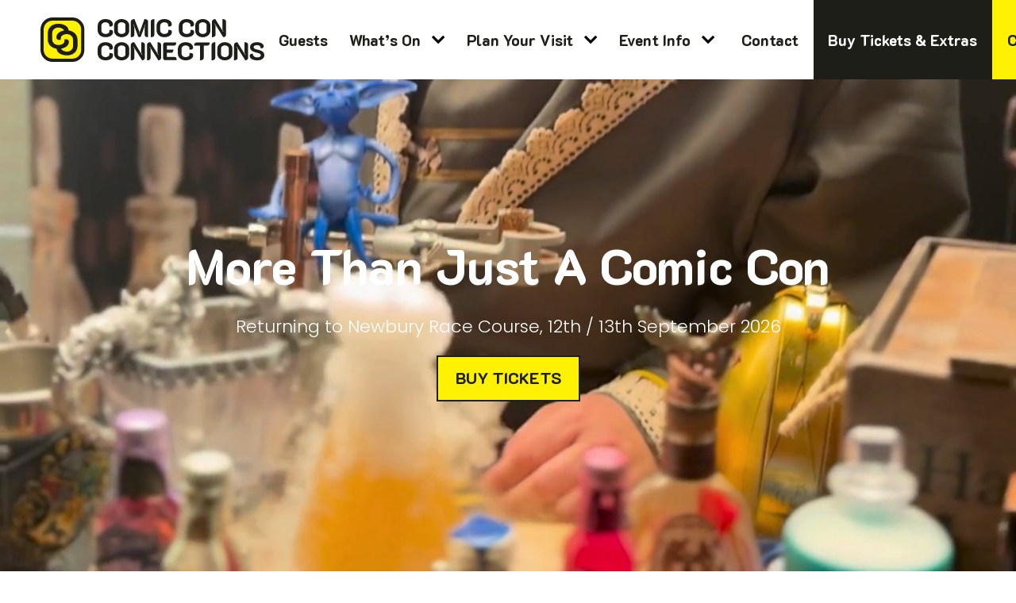

--- FILE ---
content_type: text/html; charset=UTF-8
request_url: https://www.comicconconnections.com/
body_size: 10025
content:
<!doctype html><html lang=en-GB><head><meta charset="utf-8"><meta name="viewport" content="width=device-width, initial-scale=1"><meta name='robots' content='index, follow, max-image-preview:large, max-snippet:-1, max-video-preview:-1'><title>Comic Con Connections | Buy Tickets | 13th - 14th September 2025</title><meta name="description" content="Join us at Newbury Racecourse on 13th - 14th September 2025 for Comic Con Connections. Meet your favourite stars and enjoy a wide range of thrilling activities."><link rel=canonical href=https://www.comicconconnections.com/ ><meta property="og:locale" content="en_GB"><meta property="og:type" content="website"><meta property="og:title" content="Comic Con Connections | 13th - 14th September 2025"><meta property="og:description" content="Join us at Newbury Racecourse on 13th - 14th September 2025 for Comic Con Connections. Meet your favourite stars and enjoy a wide range of thrilling activities."><meta property="og:url" content="https://www.comicconconnections.com/"><meta property="og:site_name" content="Comic Con Connections"><meta property="article:modified_time" content="2025-09-18T11:25:50+00:00"><meta name="twitter:card" content="summary_large_image"><meta name="twitter:title" content="Comic Con Connections | 13th - 14th September 2025"><meta name="twitter:description" content="Join us at Newbury Racecourse on 13th - 14th September 2025 for Comic Con Connections. Meet your favourite stars and enjoy a wide range of thrilling activities."> <script type=application/ld+json class=yoast-schema-graph>{"@context":"https://schema.org","@graph":[{"@type":"WebPage","@id":"https://www.comicconconnections.com/","url":"https://www.comicconconnections.com/","name":"Comic Con Connections | Buy Tickets | 13th - 14th September 2025","isPartOf":{"@id":"https://www.comicconconnections.com/#website"},"datePublished":"2023-01-04T12:15:00+00:00","dateModified":"2025-09-18T11:25:50+00:00","description":"Join us at Newbury Racecourse on 13th - 14th September 2025 for Comic Con Connections. Meet your favourite stars and enjoy a wide range of thrilling activities.","breadcrumb":{"@id":"https://www.comicconconnections.com/#breadcrumb"},"inLanguage":"en-GB","potentialAction":[{"@type":"ReadAction","target":["https://www.comicconconnections.com/"]}]},{"@type":"BreadcrumbList","@id":"https://www.comicconconnections.com/#breadcrumb","itemListElement":[{"@type":"ListItem","position":1,"name":"Home"}]},{"@type":"WebSite","@id":"https://www.comicconconnections.com/#website","url":"https://www.comicconconnections.com/","name":"Comic Con Connections","description":"","potentialAction":[{"@type":"SearchAction","target":{"@type":"EntryPoint","urlTemplate":"https://www.comicconconnections.com/?s={search_term_string}"},"query-input":{"@type":"PropertyValueSpecification","valueRequired":true,"valueName":"search_term_string"}}],"inLanguage":"en-GB"}]}</script> <style>@font-face{font-family:"K2D";src:url("/fonts/K2D-ExtraBold.woff2") format("woff2"),url("/fonts/K2D-ExtraBold.woff") format("woff");font-weight:400;font-style:normal;font-display:swap}@font-face{font-family:"Poppins";font-weight:300;font-style:normal;font-display:swap;src:url("/fonts/Poppins-Light.woff2") format("woff2"),url("/fonts/Poppins-Light.woff") format("woff")}
/*# sourceMappingURL=fonts.css.map */</style><link rel=stylesheet href=/styles/main.UlBJJi3FKw0JsNB26Vzu.css><meta name="msapplication-tap-highlight" content="no"><link rel=manifest href=/manifest.json><link rel=icon href=/favicon.ico><meta name="application-name" content="Comic Con Connections"><meta name="mobile-web-app-capable" content="yes"><meta name="apple-mobile-web-app-capable" content="yes"><meta name="apple-mobile-web-app-status-bar-style" content="blue"><meta name="apple-mobile-web-app-title" content="Comic Con Connections"><link rel=icon sizes=192x192 href=/images/touch/chrome-touch-icon-192x192.png><meta name="apple-mobile-web-app-capable" content="yes"><meta name="apple-mobile-web-app-status-bar-style" content="blue"><meta name="apple-mobile-web-app-title" content="Comic Con Connections"><link rel=apple-touch-icon href=/images/touch/apple-touch-icon.png><link rel=preconnect href=https://ccconnections.imgix.net><link rel=preload href=/fonts/K2D-ExtraBold.woff2 as=font type=font/woff2 crossorigin><script type=module async>(function(w,d,s,l,i){w[l]=w[l]||[];w[l].push({'gtm.start':
    new Date().getTime(),event:'gtm.js'});var f=d.getElementsByTagName(s)[0],
    j=d.createElement(s),dl=l!='dataLayer'?'&l='+l:'';j.defer=true;j.src=
    'https://www.googletagmanager.com/gtm.js?id='+i+dl;f.parentNode.insertBefore(j,f);
    })(window,document,'script','dataLayer','GTM-NPLPF84');</script> <script>!function(f,b,e,v,n,t,s)
{if(f.fbq)return;n=f.fbq=function(){n.callMethod?
n.callMethod.apply(n,arguments):n.queue.push(arguments)};
if(!f._fbq)f._fbq=n;n.push=n;n.loaded=!0;n.version='2.0';
n.queue=[];t=b.createElement(e);t.async=!0;
t.src=v;s=b.getElementsByTagName(e)[0];
s.parentNode.insertBefore(t,s)}(window, document,'script',
'https://connect.facebook.net/en_US/fbevents.js');
fbq('init', '2072893743217743');
fbq('track', 'PageView');</script> <noscript><img height=1 width=1 style=display:none src="https://www.facebook.com/tr?id=2072893743217743&ev=PageView&noscript=1"></noscript><meta name="google-site-verification" content="Tv2ovuaJam05DYXobQA1vyL8Rn3ciefyDdVfWY9UhvQ">	<noscript><style>.woocommerce-product-gallery{ opacity: 1 !important; }</style></noscript><style id=wp-fonts-local>@font-face{font-family:Inter;font-style:normal;font-weight:300 900;font-display:fallback;src:url('https://www.comicconconnections.com/app/plugins/woocommerce/assets/fonts/Inter-VariableFont_slnt,wght.woff2') format('woff2');font-stretch:normal;}
@font-face{font-family:Cardo;font-style:normal;font-weight:400;font-display:fallback;src:url('https://www.comicconconnections.com/app/plugins/woocommerce/assets/fonts/cardo_normal_400.woff2') format('woff2');}</style></head><body><nav class="l-navbar js-navbar"> <a href=/ title="Comic Con Connections" class=l-navbar__logo> <svg xmlns=http://www.w3.org/2000/svg width=281.434 height=55.179 viewBox="0 0 281.434 55.179"> <g id=Group_13670 data-name="Group 13670" transform="translate(22332 14450.968)"> <path id=Path_19771 data-name="Path 19771" d=M13.065,51.191H38.114A13.067,13.067,0,0,0,51.179,38.126V13.077A13.067,13.067,0,0,0,38.114.012H13.065A13.067,13.067,0,0,0,0,13.077V38.126A13.067,13.067,0,0,0,13.065,51.191 transform="translate(-22330 -14448.98)" fill=#fef102 stroke=#1d1e17 stroke-width=4 /> <path id=Path_19772 data-name="Path 19772" d=M31.458,21.428a8.372,8.372,0,0,1-3.465-3.057A8.163,8.163,0,0,1,26.755,13.9V8.572A8.265,8.265,0,0,1,27.962,4.12a8.149,8.149,0,0,1,3.387-3.026A11.024,11.024,0,0,1,36.319.012,14.009,14.009,0,0,1,41.3.843a7.758,7.758,0,0,1,3.4,2.336A5.33,5.33,0,0,1,45.914,6.6a2.454,2.454,0,0,1-.815,1.96,3.288,3.288,0,0,1-2.226.706,5.9,5.9,0,0,1-1.6-.219,11.544,11.544,0,0,0,.094-1.6,2.872,2.872,0,0,0-1.411-2.461,6.357,6.357,0,0,0-3.637-.956A5.071,5.071,0,0,0,32.744,5.3a4.251,4.251,0,0,0-1.38,3.277V13.9a4.268,4.268,0,0,0,1.427,3.324,5.339,5.339,0,0,0,3.716,1.286,6.36,6.36,0,0,0,3.622-.941,2.841,2.841,0,0,0,1.4-2.446,8.525,8.525,0,0,0-.094-1.505,7.142,7.142,0,0,1,1.536-.188,3.364,3.364,0,0,1,2.258.721,2.458,2.458,0,0,1,.847,1.975,5.06,5.06,0,0,1-1.207,3.308,7.846,7.846,0,0,1-3.387,2.273,14.12,14.12,0,0,1-4.97.815,11.268,11.268,0,0,1-5.048-1.1 transform="translate(-22286.842 -14448.98)" fill=#1d1e17 /> <path id=Path_19773 data-name="Path 19773" d=M39.389,21.507a8.781,8.781,0,0,1-3.434-2.759A6.234,6.234,0,0,1,34.686,15V7.538a6.234,6.234,0,0,1,1.27-3.747,8.781,8.781,0,0,1,3.434-2.759,11.509,11.509,0,0,1,9.47,0A8.781,8.781,0,0,1,52.293,3.79a6.234,6.234,0,0,1,1.27,3.747V15a6.234,6.234,0,0,1-1.27,3.747,8.781,8.781,0,0,1-3.434,2.759,11.509,11.509,0,0,1-9.47,0m8.215-4a3.1,3.1,0,0,0,1.348-2.6V7.632a3.1,3.1,0,0,0-1.348-2.6,5.679,5.679,0,0,0-3.481-1,5.679,5.679,0,0,0-3.481,1,3.1,3.1,0,0,0-1.348,2.6v7.275a3.1,3.1,0,0,0,1.348,2.6,5.679,5.679,0,0,0,3.481,1,5.679,5.679,0,0,0,3.481-1 transform="translate(-22274.049 -14448.98)" fill=#1d1e17 /> <path id=Path_19774 data-name="Path 19774" d=M42.691,3.387A2.91,2.91,0,0,1,43.945.925,5.528,5.528,0,0,1,47.3,0l6.271,15.992-.784,2.132.345.157L59.874.031a5.528,5.528,0,0,1,3.355.925,2.91,2.91,0,0,1,1.254,2.461V22.545Q60,22.545,60,19.253V10.285l1.129-3.136-.376-.125-5.331,14.3a1.955,1.955,0,0,1-.721.878,1.9,1.9,0,0,1-1.1.345,1.969,1.969,0,0,1-1.85-1.254L46.422,6.961l-.376.157,1.129,3.136v9q0,3.292-4.484,3.292Z transform="translate(-22261.139 -14449)" fill=#1d1e17 /> <path id=Path_19775 data-name="Path 19775" d=M52.29,3.367A2.894,2.894,0,0,1,53.5.906,5.63,5.63,0,0,1,56.9.012V19.171a2.884,2.884,0,0,1-1.207,2.477,5.705,5.705,0,0,1-3.4.878Z transform="translate(-22245.654 -14448.98)" fill=#1d1e17 /> <path id=Path_19776 data-name="Path 19776" d=M59.778,21.428a8.372,8.372,0,0,1-3.465-3.057A8.163,8.163,0,0,1,55.075,13.9V8.572A8.265,8.265,0,0,1,56.282,4.12a8.149,8.149,0,0,1,3.387-3.026A11.024,11.024,0,0,1,64.639.012a14.009,14.009,0,0,1,4.986.831,7.758,7.758,0,0,1,3.4,2.336A5.33,5.33,0,0,1,74.234,6.6a2.454,2.454,0,0,1-.815,1.96,3.288,3.288,0,0,1-2.226.706,5.9,5.9,0,0,1-1.6-.219,11.543,11.543,0,0,0,.094-1.6,2.872,2.872,0,0,0-1.411-2.461,6.357,6.357,0,0,0-3.637-.956A5.071,5.071,0,0,0,61.064,5.3a4.251,4.251,0,0,0-1.38,3.277V13.9a4.268,4.268,0,0,0,1.427,3.324,5.339,5.339,0,0,0,3.716,1.286,6.36,6.36,0,0,0,3.622-.941,2.841,2.841,0,0,0,1.4-2.446,8.526,8.526,0,0,0-.094-1.505,7.142,7.142,0,0,1,1.536-.188,3.364,3.364,0,0,1,2.258.721,2.458,2.458,0,0,1,.847,1.975,5.06,5.06,0,0,1-1.207,3.308A7.846,7.846,0,0,1,69.8,21.711a14.12,14.12,0,0,1-4.97.815,11.268,11.268,0,0,1-5.048-1.1 transform="translate(-22241.16 -14448.98)" fill=#1d1e17 /> <path id=Path_19777 data-name="Path 19777" d=M70.505,21.428a8.372,8.372,0,0,1-3.465-3.057A8.163,8.163,0,0,1,65.8,13.9V8.572A8.265,8.265,0,0,1,67.009,4.12,8.149,8.149,0,0,1,70.4,1.094,11.024,11.024,0,0,1,75.366.012a14.008,14.008,0,0,1,4.986.831,7.758,7.758,0,0,1,3.4,2.336A5.33,5.33,0,0,1,84.961,6.6a2.454,2.454,0,0,1-.815,1.96,3.288,3.288,0,0,1-2.226.706,5.9,5.9,0,0,1-1.6-.219,11.542,11.542,0,0,0,.094-1.6A2.872,2.872,0,0,0,79,4.982a6.357,6.357,0,0,0-3.637-.956A5.071,5.071,0,0,0,71.791,5.3a4.251,4.251,0,0,0-1.38,3.277V13.9a4.268,4.268,0,0,0,1.427,3.324,5.339,5.339,0,0,0,3.716,1.286,6.36,6.36,0,0,0,3.622-.941,2.841,2.841,0,0,0,1.4-2.446,8.522,8.522,0,0,0-.094-1.505,7.142,7.142,0,0,1,1.536-.188,3.364,3.364,0,0,1,2.258.721,2.458,2.458,0,0,1,.847,1.975,5.06,5.06,0,0,1-1.207,3.308,7.846,7.846,0,0,1-3.387,2.273,14.12,14.12,0,0,1-4.97.815,11.268,11.268,0,0,1-5.048-1.1 transform="translate(-22223.859 -14448.98)" fill=#1d1e17 /> <path id=Path_19778 data-name="Path 19778" d=M78.437,21.507A8.781,8.781,0,0,1,75,18.748,6.234,6.234,0,0,1,73.734,15V7.538A6.234,6.234,0,0,1,75,3.79a8.781,8.781,0,0,1,3.434-2.759,11.509,11.509,0,0,1,9.47,0A8.781,8.781,0,0,1,91.341,3.79a6.234,6.234,0,0,1,1.27,3.747V15a6.234,6.234,0,0,1-1.27,3.747,8.781,8.781,0,0,1-3.434,2.759,11.509,11.509,0,0,1-9.47,0m8.215-4A3.1,3.1,0,0,0,88,14.906V7.632a3.1,3.1,0,0,0-1.348-2.6,6.538,6.538,0,0,0-6.961,0,3.1,3.1,0,0,0-1.348,2.6v7.275a3.1,3.1,0,0,0,1.348,2.6,6.538,6.538,0,0,0,6.961,0 transform="translate(-22211.063 -14448.98)" fill=#1d1e17 /> <path id=Path_19779 data-name="Path 19779" d=M81.738,3.618A3.3,3.3,0,0,1,82.867.984,4.5,4.5,0,0,1,85.908.012L95.974,15.941l.345-.282-1.411-2.352V.012a5.7,5.7,0,0,1,3.387.847,2.874,2.874,0,0,1,1.16,2.477V19.484a2.583,2.583,0,0,1-.486,1.489,3.512,3.512,0,0,1-1.3,1.129,3.691,3.691,0,0,1-1.725.423L85.219,5.562l-.345.282L86.285,8.2V19.2a2.874,2.874,0,0,1-1.16,2.477,5.7,5.7,0,0,1-3.387.847Z transform="translate(-22198.152 -14448.98)" fill=#1d1e17 /> <path id=Path_19780 data-name="Path 19780" d=M31.458,32.428a8.372,8.372,0,0,1-3.465-3.057A8.163,8.163,0,0,1,26.755,24.9V19.572a8.265,8.265,0,0,1,1.207-4.453,8.149,8.149,0,0,1,3.387-3.026,11.024,11.024,0,0,1,4.97-1.082,14.009,14.009,0,0,1,4.986.831,7.758,7.758,0,0,1,3.4,2.336A5.33,5.33,0,0,1,45.914,17.6a2.454,2.454,0,0,1-.815,1.96,3.288,3.288,0,0,1-2.226.706,5.9,5.9,0,0,1-1.6-.219,11.544,11.544,0,0,0,.094-1.6,2.872,2.872,0,0,0-1.411-2.461,6.357,6.357,0,0,0-3.637-.956,5.071,5.071,0,0,0-3.575,1.27,4.251,4.251,0,0,0-1.38,3.277V24.9a4.268,4.268,0,0,0,1.427,3.324,5.339,5.339,0,0,0,3.716,1.286,6.36,6.36,0,0,0,3.622-.941,2.841,2.841,0,0,0,1.4-2.446,8.525,8.525,0,0,0-.094-1.505,7.142,7.142,0,0,1,1.536-.188,3.364,3.364,0,0,1,2.258.721,2.458,2.458,0,0,1,.847,1.975,5.06,5.06,0,0,1-1.207,3.308,7.846,7.846,0,0,1-3.387,2.273,14.12,14.12,0,0,1-4.97.815,11.268,11.268,0,0,1-5.048-1.1 transform="translate(-22286.842 -14431.237)" fill=#1d1e17 /> <path id=Path_19781 data-name="Path 19781" d=M39.389,32.507a8.781,8.781,0,0,1-3.434-2.759A6.234,6.234,0,0,1,34.686,26V18.538a6.234,6.234,0,0,1,1.27-3.747,8.781,8.781,0,0,1,3.434-2.759,11.509,11.509,0,0,1,9.47,0,8.781,8.781,0,0,1,3.434,2.759,6.234,6.234,0,0,1,1.27,3.747V26a6.234,6.234,0,0,1-1.27,3.747,8.781,8.781,0,0,1-3.434,2.759,11.509,11.509,0,0,1-9.47,0m8.215-4a3.1,3.1,0,0,0,1.348-2.6V18.632a3.1,3.1,0,0,0-1.348-2.6,5.679,5.679,0,0,0-3.481-1,5.679,5.679,0,0,0-3.481,1,3.1,3.1,0,0,0-1.348,2.6v7.275a3.1,3.1,0,0,0,1.348,2.6,5.679,5.679,0,0,0,3.481,1,5.679,5.679,0,0,0,3.481-1 transform="translate(-22274.049 -14431.237)" fill=#1d1e17 /> <path id=Path_19782 data-name="Path 19782" d=M42.691,14.618a3.3,3.3,0,0,1,1.129-2.634,4.5,4.5,0,0,1,3.042-.972L56.927,26.941l.345-.282-1.411-2.352v-13.3a5.7,5.7,0,0,1,3.387.847,2.874,2.874,0,0,1,1.16,2.477V30.484a2.583,2.583,0,0,1-.486,1.489,3.512,3.512,0,0,1-1.3,1.129,3.691,3.691,0,0,1-1.725.423L46.172,16.562l-.345.282L47.238,19.2V30.2a2.874,2.874,0,0,1-1.16,2.477,5.7,5.7,0,0,1-3.386.847Z transform="translate(-22261.139 -14431.237)" fill=#1d1e17 /> <path id=Path_19783 data-name="Path 19783" d=M50.491,14.618a3.3,3.3,0,0,1,1.129-2.634,4.5,4.5,0,0,1,3.042-.972L64.724,26.941l.348-.282-1.411-2.352v-13.3a5.687,5.687,0,0,1,3.384.847,2.869,2.869,0,0,1,1.163,2.477V30.484a2.6,2.6,0,0,1-.486,1.489,3.512,3.512,0,0,1-1.3,1.129,3.691,3.691,0,0,1-1.725.423L53.972,16.562l-.345.282L55.038,19.2V30.2a2.874,2.874,0,0,1-1.16,2.477,5.7,5.7,0,0,1-3.386.847Z transform="translate(-22248.557 -14431.237)" fill=#1d1e17 /> <path id=Path_19784 data-name="Path 19784" d=M58.29,13.221a1.936,1.936,0,0,1,.674-1.489,2.362,2.362,0,0,1,1.646-.611H74.627a5.158,5.158,0,0,1-.69,3.01,2.576,2.576,0,0,1-2.226.941H62.9v4.954h8.215a5.158,5.158,0,0,1-.69,3.01,2.576,2.576,0,0,1-2.226.941H62.9v5.142h9.47a2.539,2.539,0,0,1,2.195.941,5.158,5.158,0,0,1,.69,3.01H60.61a2.4,2.4,0,0,1-1.646-.6,1.922,1.922,0,0,1-.674-1.505Z transform="translate(-22235.977 -14431.063)" fill=#1d1e17 /> <path id=Path_19785 data-name="Path 19785" d=M70.025,32.428a8.372,8.372,0,0,1-3.465-3.057A8.163,8.163,0,0,1,65.322,24.9V19.572a8.265,8.265,0,0,1,1.207-4.453,8.149,8.149,0,0,1,3.387-3.026,11.024,11.024,0,0,1,4.97-1.082,14.009,14.009,0,0,1,4.986.831,7.758,7.758,0,0,1,3.4,2.336A5.33,5.33,0,0,1,84.481,17.6a2.454,2.454,0,0,1-.815,1.96,3.288,3.288,0,0,1-2.226.706,5.9,5.9,0,0,1-1.6-.219,11.541,11.541,0,0,0,.094-1.6,2.872,2.872,0,0,0-1.411-2.461,6.357,6.357,0,0,0-3.637-.956,5.071,5.071,0,0,0-3.575,1.27,4.251,4.251,0,0,0-1.38,3.277V24.9a4.268,4.268,0,0,0,1.427,3.324,5.339,5.339,0,0,0,3.716,1.286,6.36,6.36,0,0,0,3.622-.941,2.841,2.841,0,0,0,1.4-2.446A8.525,8.525,0,0,0,80,24.621a7.142,7.142,0,0,1,1.536-.188,3.364,3.364,0,0,1,2.258.721,2.458,2.458,0,0,1,.847,1.975,5.06,5.06,0,0,1-1.207,3.308,7.846,7.846,0,0,1-3.386,2.273,14.12,14.12,0,0,1-4.97.815,11.268,11.268,0,0,1-5.048-1.1 transform="translate(-22224.633 -14431.237)" fill=#1d1e17 /> <path id=Path_19786 data-name="Path 19786" d=M80.691,15.1H73.134q0-3.982,3.606-3.982H92.826q0,3.982-3.606,3.982H85.3V30.028a2.86,2.86,0,0,1-1.176,2.477,5.84,5.84,0,0,1-3.434.847Z transform="translate(-22212.031 -14431.063)" fill=#1d1e17 /> <path id=Path_19787 data-name="Path 19787" d=M81.57,14.367a2.894,2.894,0,0,1,1.207-2.461,5.63,5.63,0,0,1,3.4-.894V30.171a2.884,2.884,0,0,1-1.207,2.477,5.706,5.706,0,0,1-3.4.878Z transform="translate(-22198.424 -14431.237)" fill=#1d1e17 /> <path id=Path_19788 data-name="Path 19788" d=M89.058,32.507a8.781,8.781,0,0,1-3.434-2.759A6.234,6.234,0,0,1,84.354,26V18.538a6.234,6.234,0,0,1,1.27-3.747,8.781,8.781,0,0,1,3.434-2.759,11.509,11.509,0,0,1,9.47,0,8.781,8.781,0,0,1,3.434,2.759,6.234,6.234,0,0,1,1.27,3.747V26a6.234,6.234,0,0,1-1.27,3.747,8.781,8.781,0,0,1-3.434,2.759,11.509,11.509,0,0,1-9.47,0m8.215-4a3.1,3.1,0,0,0,1.348-2.6V18.632a3.1,3.1,0,0,0-1.348-2.6,6.538,6.538,0,0,0-6.961,0,3.1,3.1,0,0,0-1.348,2.6v7.275a3.1,3.1,0,0,0,1.348,2.6,6.538,6.538,0,0,0,6.961,0 transform="translate(-22193.932 -14431.237)" fill=#1d1e17 /> <path id=Path_19789 data-name="Path 19789" d=M92.358,14.618a3.3,3.3,0,0,1,1.129-2.634,4.5,4.5,0,0,1,3.042-.972l10.065,15.929.345-.282-1.411-2.352v-13.3a5.7,5.7,0,0,1,3.386.847,2.874,2.874,0,0,1,1.16,2.477V30.484a2.583,2.583,0,0,1-.486,1.489,3.512,3.512,0,0,1-1.3,1.129,3.691,3.691,0,0,1-1.725.423L95.839,16.562l-.345.282L96.9,19.2V30.2a2.874,2.874,0,0,1-1.16,2.477,5.7,5.7,0,0,1-3.386.847Z transform="translate(-22181.023 -14431.237)" fill=#1d1e17 /> <path id=Path_19790 data-name="Path 19790" d=M102.474,32.021a4.638,4.638,0,0,1-2.556-4.17,2.319,2.319,0,0,1,.878-1.881,4.686,4.686,0,0,1,2.948-.721,4.528,4.528,0,0,0,1.583,3.465,6.359,6.359,0,0,0,4.092,1.176,6.15,6.15,0,0,0,3.2-.706,2.188,2.188,0,0,0,1.16-1.96,2.1,2.1,0,0,0-.439-1.38,3.813,3.813,0,0,0-1.521-.972,21.631,21.631,0,0,0-3.151-.909,22.086,22.086,0,0,1-4.923-1.631,6.4,6.4,0,0,1-2.587-2.164,5.726,5.726,0,0,1-.8-3.136,4.927,4.927,0,0,1,1.082-3.151,6.959,6.959,0,0,1,3.026-2.117,12.463,12.463,0,0,1,4.515-.753,13.948,13.948,0,0,1,4.39.643,7.209,7.209,0,0,1,3.042,1.8,3.767,3.767,0,0,1,1.1,2.665,2.2,2.2,0,0,1-.862,1.834,4.923,4.923,0,0,1-2.838.737,4.292,4.292,0,0,0-1.286-3.073,5.354,5.354,0,0,0-3.543-.972,6.055,6.055,0,0,0-3.042.627,1.994,1.994,0,0,0-1.066,1.819,2.089,2.089,0,0,0,.408,1.333,3.4,3.4,0,0,0,1.4.925,17.978,17.978,0,0,0,2.838.815,23.876,23.876,0,0,1,5.127,1.646,6.8,6.8,0,0,1,2.759,2.211,5.558,5.558,0,0,1,.862,3.167,5.438,5.438,0,0,1-1.082,3.355,6.766,6.766,0,0,1-3.073,2.211,13,13,0,0,1-4.688.768,13.672,13.672,0,0,1-6.945-1.505 transform="translate(-22168.828 -14431.237)" fill=#1d1e17 /> <path id=Path_19791 data-name="Path 19791" d=M33.694,11.924a14.636,14.636,0,0,0-4.27-1.291l-.379-.057L29,10.194a7.127,7.127,0,0,0-1.534-3.616A10.627,10.627,0,0,0,22.821,3.4a19.614,19.614,0,0,0-6.943-1.155A15.33,15.33,0,0,0,9.011,3.734,11.186,11.186,0,0,0,4.378,7.871a11.363,11.363,0,0,0-1.651,6.091v7.612A11.236,11.236,0,0,0,4.42,27.683a11.485,11.485,0,0,0,4.745,4.183,14.509,14.509,0,0,0,4.27,1.291l.379.057.047.382A7.127,7.127,0,0,0,15.4,37.213a10.618,10.618,0,0,0,4.641,3.177,19.6,19.6,0,0,0,6.94,1.155,15.329,15.329,0,0,0,6.872-1.489,11.218,11.218,0,0,0,4.633-4.136,11.339,11.339,0,0,0,1.649-6.091V22.216a11.214,11.214,0,0,0-1.693-6.109,11.494,11.494,0,0,0-4.743-4.183m.868,17.9a6.578,6.578,0,0,1-2.137,5.054,7.749,7.749,0,0,1-5.448,1.949,9.615,9.615,0,0,1-5.48-1.455,5.329,5.329,0,0,1-1.57-1.6l-.392-.63.729-.136a16.783,16.783,0,0,0,2.806-.758,10.791,10.791,0,0,0,4.622-3.094,6.748,6.748,0,0,0,1.607-4.4,3,3,0,0,0-1.03-2.435,4.337,4.337,0,0,0-2.9-.909,8.87,8.87,0,0,0-1.623.165,17.406,17.406,0,0,1,.068,1.746A4.551,4.551,0,0,1,21.6,27.234a9.6,9.6,0,0,1-5.453,1.429A8.137,8.137,0,0,1,10.5,26.7,6.6,6.6,0,0,1,8.3,21.574V13.962A6.592,6.592,0,0,1,10.43,8.908a7.767,7.767,0,0,1,5.448-1.949,9.618,9.618,0,0,1,5.482,1.455,5.4,5.4,0,0,1,1.573,1.6l.389.63-.729.136a16.613,16.613,0,0,0-2.8.758,10.775,10.775,0,0,0-4.622,3.094,6.748,6.748,0,0,0-1.607,4.4,3.011,3.011,0,0,0,1.027,2.435,4.354,4.354,0,0,0,2.9.909,8.915,8.915,0,0,0,1.623-.165,16.546,16.546,0,0,1-.071-1.746,4.554,4.554,0,0,1,2.213-3.914,9.616,9.616,0,0,1,5.459-1.429,8.151,8.151,0,0,1,5.647,1.965,6.615,6.615,0,0,1,2.205,5.124Z transform="translate(-22325.6 -14445.379)" fill=#1d1e17 /> </g> </svg> </a><div class=l-navbar__menu-wrapper><ul id=menu-primary-navigation class=l-navbar__menu><li id=menu-item-8394 class="menu-item menu-item-type-post_type menu-item-object-page menu-item-8394"><a href=https://www.comicconconnections.com/guests/ >Guests</a></li> <li id=menu-item-9 class="menu-item menu-item-type-custom menu-item-object-custom current-menu-item current_page_item menu-item-has-children menu-item-9"><a href=/ aria-current=page>What&#8217;s On</a><ul class=sub-menu> <li id=menu-item-1591 class="menu-item menu-item-type-post_type menu-item-object-page menu-item-1591"><a href=https://www.comicconconnections.com/comic-con-fun/ >Comic Con Fun</a></li> <li id=menu-item-6217 class="menu-item menu-item-type-post_type menu-item-object-page menu-item-6217"><a href=https://www.comicconconnections.com/fun-for-all/ >Fun for all</a></li></ul> </li> <li id=menu-item-5995 class="menu-item menu-item-type-custom menu-item-object-custom current-menu-item current_page_item menu-item-has-children menu-item-5995"><a href=/ aria-current=page>Plan Your Visit</a><ul class=sub-menu> <li id=menu-item-6083 class="menu-item menu-item-type-post_type menu-item-object-page menu-item-6083"><a href=https://www.comicconconnections.com/venue-information/ >Venue Information</a></li> <li id=menu-item-6039 class="menu-item menu-item-type-post_type menu-item-object-page menu-item-6039"><a href=https://www.comicconconnections.com/food-drink/ >Food &#038; Drink</a></li></ul> </li> <li id=menu-item-166 class="menu-item menu-item-type-custom menu-item-object-custom current-menu-item current_page_item menu-item-has-children menu-item-166"><a href=/ aria-current=page>Event Info</a><ul class=sub-menu> <li id=menu-item-173 class="menu-item menu-item-type-post_type menu-item-object-page menu-item-173"><a href=https://www.comicconconnections.com/about-us/ >About Us</a></li> <li id=menu-item-170 class="menu-item menu-item-type-post_type menu-item-object-page menu-item-170"><a href=https://www.comicconconnections.com/accessibility/ >Accessibility</a></li> <li id=menu-item-4588 class="menu-item menu-item-type-post_type menu-item-object-page menu-item-4588"><a href=https://www.comicconconnections.com/send-in-service/ >Send in Service</a></li> <li id=menu-item-172 class="menu-item menu-item-type-post_type menu-item-object-page menu-item-172"><a href=https://www.comicconconnections.com/work-with-us/ >Work With Us</a></li> <li id=menu-item-417 class="menu-item menu-item-type-post_type menu-item-object-page menu-item-417"><a href=https://www.comicconconnections.com/work-for-us/ >Work For Us</a></li> <li id=menu-item-169 class="menu-item menu-item-type-post_type menu-item-object-page menu-item-169"><a href=https://www.comicconconnections.com/faqs/ >FAQs</a></li></ul> </li> <li id=menu-item-41 class="menu-item menu-item-type-post_type menu-item-object-page menu-item-41"><a href=https://www.comicconconnections.com/contact/ >Contact</a></li> <li id=menu-item-13 class="menu-item--odd bg-black color-white menu-item menu-item-type-custom menu-item-object-custom menu-item-13"><a title="Buy Tickets &#038; Extras" href=/shop/ >Buy Tickets &#038; Extras</a></li></ul></div><a href=/cart/ title=Cart class=l-navbar__basket> <svg role=img aria-labelledby=basket-ee width=18px height=16px><title id=basket-ee>Basket</title> <use xlink:href=/images/icons.svg#icon-cart></use> </svg> <span class=l-navbar__basket-text>Cart</span> <span class="l-navbar__basket-count js-cart-counter-val">0</span> </a><button type=button class="l-navbar__burger burger js-burger" aria-label="Toggle menu"> <span class=burger__line></span> </button><div class="shopping-cart js-shopping-cart"></div></nav><header class=" l-header l-header--full-height bg-black " ><div class="bg-media bg-media--video"><video class=js-video-src-rwd loop muted autoplay data-414=/app/uploads/2025/09/CCC-Homepage-Video-1.mp4 data-768=/app/uploads/2025/09/CCC-Homepage-Video-1.mp4 data-1024=/app/uploads/2025/09/CCC-Homepage-Video-1.mp4 data-desktop=/app/uploads/2025/09/CCC-Homepage-Video-1.mp4 > <source data-src type=video/mp4></video></div><div class="container-small content content--large-text color-white text-center"><h1 class="headline-1 ">More Than Just A Comic Con</h1><p>Returning to Newbury Race Course, 12th / 13th September 2026</p> <a href=/shop/ title="Buy tickets" class="btn btn--yellow" > <span class=btn__inner><span data-hover="Buy tickets">Buy tickets</span></span> </a></div></header><section class=" section bg-lightGrey text-center "><div class="container-extra-small  content  "><h2 class="headline-2">Comic Con Connections is returning for a second year!</h2><p>With even more things to get involved in, better signage, longer auto slots, and improved outdoor vendor stands. Get ready for a comic con like no other.</p></div></section><section class=" section bg-darkGrey section--p-small-top js-section-with-parallax "><div class=container-large><h2 class="headline-2  color-  text-center mb-10em"> Find out more</h2><div class="swiper overflow-visible text-center js-swiper animation-fadeInUp" data-swiper=swiper-col-5><div class=swiper-wrapper><div class=swiper-slide> <a href=/comic-con-fun title="What&#039;s On" class="tile tile--hover"><div class="tile__img tile__img--bordered"> <picture class=" "><source srcset="https://ccconnections.imgix.net/app/uploads/2025/09/guest-autos-comic-con.png?w=567&h=&auto=format" media="(max-width: 567px)"><source srcset="https://ccconnections.imgix.net/app/uploads/2025/09/guest-autos-comic-con.png?w=767&h=&auto=format" media="(max-width: 767px)"><source srcset="https://ccconnections.imgix.net/app/uploads/2025/09/guest-autos-comic-con.png?w=1000&h=&auto=format" media="(max-width: 990px)"><source srcset="https://ccconnections.imgix.net/app/uploads/2025/09/guest-autos-comic-con.png?w=700&h=&auto=format" media="(max-width: 1365px)"><source srcset="https://ccconnections.imgix.net/app/uploads/2025/09/guest-autos-comic-con.png?w=800&h=&auto=format" media="(max-width: 1599px)"><source srcset="https://ccconnections.imgix.net/app/uploads/2025/09/guest-autos-comic-con.png?w=1000&h=&auto=format" media="(max-width: 1919px)"><source srcset="https://ccconnections.imgix.net/app/uploads/2025/09/guest-autos-comic-con.png?w=1300&h=&auto=format" media="(max-width: 2550px)"><img class=img-as-bg width=1125 height=851 loading=lazy src="https://ccconnections.imgix.net/app/uploads/2025/09/guest-autos-comic-con.png?w=2000&h=&auto=format" alt> </picture></div><div class=tile__content><h3 class="headline-4 tile__headline">What&#039;s On</h3></div> </a></div><div class=swiper-slide> <a href=/faqs title=FAQ&#039;s class="tile tile--hover"><div class="tile__img tile__img--bordered"> <picture class=" "><source srcset="https://ccconnections.imgix.net/app/uploads/2025/09/things-to-do-comic-con.png?w=567&h=&auto=format" media="(max-width: 567px)"><source srcset="https://ccconnections.imgix.net/app/uploads/2025/09/things-to-do-comic-con.png?w=767&h=&auto=format" media="(max-width: 767px)"><source srcset="https://ccconnections.imgix.net/app/uploads/2025/09/things-to-do-comic-con.png?w=1000&h=&auto=format" media="(max-width: 990px)"><source srcset="https://ccconnections.imgix.net/app/uploads/2025/09/things-to-do-comic-con.png?w=700&h=&auto=format" media="(max-width: 1365px)"><source srcset="https://ccconnections.imgix.net/app/uploads/2025/09/things-to-do-comic-con.png?w=800&h=&auto=format" media="(max-width: 1599px)"><source srcset="https://ccconnections.imgix.net/app/uploads/2025/09/things-to-do-comic-con.png?w=1000&h=&auto=format" media="(max-width: 1919px)"><source srcset="https://ccconnections.imgix.net/app/uploads/2025/09/things-to-do-comic-con.png?w=1300&h=&auto=format" media="(max-width: 2550px)"><img class=img-as-bg width=1125 height=851 loading=lazy src="https://ccconnections.imgix.net/app/uploads/2025/09/things-to-do-comic-con.png?w=2000&h=&auto=format" alt> </picture></div><div class=tile__content><h3 class="headline-4 tile__headline">FAQ&#039;s</h3></div> </a></div><div class=swiper-slide> <a href=/accessibility title=Accessibility class="tile tile--hover"><div class="tile__img tile__img--bordered"> <picture class=" "><source srcset="https://ccconnections.imgix.net/app/uploads/2025/09/accessibility-access-comic-con-connections.png?w=567&h=&auto=format" media="(max-width: 567px)"><source srcset="https://ccconnections.imgix.net/app/uploads/2025/09/accessibility-access-comic-con-connections.png?w=767&h=&auto=format" media="(max-width: 767px)"><source srcset="https://ccconnections.imgix.net/app/uploads/2025/09/accessibility-access-comic-con-connections.png?w=1000&h=&auto=format" media="(max-width: 990px)"><source srcset="https://ccconnections.imgix.net/app/uploads/2025/09/accessibility-access-comic-con-connections.png?w=700&h=&auto=format" media="(max-width: 1365px)"><source srcset="https://ccconnections.imgix.net/app/uploads/2025/09/accessibility-access-comic-con-connections.png?w=800&h=&auto=format" media="(max-width: 1599px)"><source srcset="https://ccconnections.imgix.net/app/uploads/2025/09/accessibility-access-comic-con-connections.png?w=1000&h=&auto=format" media="(max-width: 1919px)"><source srcset="https://ccconnections.imgix.net/app/uploads/2025/09/accessibility-access-comic-con-connections.png?w=1300&h=&auto=format" media="(max-width: 2550px)"><img class=img-as-bg width=1125 height=851 loading=lazy src="https://ccconnections.imgix.net/app/uploads/2025/09/accessibility-access-comic-con-connections.png?w=2000&h=&auto=format" alt> </picture></div><div class=tile__content><h3 class="headline-4 tile__headline">Accessibility</h3></div> </a></div><div class=swiper-slide> <a href=venue-information/ title="Venue Information" class="tile tile--hover"><div class="tile__img tile__img--bordered"> <picture class=" "><source srcset="https://ccconnections.imgix.net/app/uploads/2025/09/location-comic-con-connections-2025.png?w=567&h=&auto=format" media="(max-width: 567px)"><source srcset="https://ccconnections.imgix.net/app/uploads/2025/09/location-comic-con-connections-2025.png?w=767&h=&auto=format" media="(max-width: 767px)"><source srcset="https://ccconnections.imgix.net/app/uploads/2025/09/location-comic-con-connections-2025.png?w=1000&h=&auto=format" media="(max-width: 990px)"><source srcset="https://ccconnections.imgix.net/app/uploads/2025/09/location-comic-con-connections-2025.png?w=700&h=&auto=format" media="(max-width: 1365px)"><source srcset="https://ccconnections.imgix.net/app/uploads/2025/09/location-comic-con-connections-2025.png?w=800&h=&auto=format" media="(max-width: 1599px)"><source srcset="https://ccconnections.imgix.net/app/uploads/2025/09/location-comic-con-connections-2025.png?w=1000&h=&auto=format" media="(max-width: 1919px)"><source srcset="https://ccconnections.imgix.net/app/uploads/2025/09/location-comic-con-connections-2025.png?w=1300&h=&auto=format" media="(max-width: 2550px)"><img class=img-as-bg width=1125 height=851 loading=lazy src="https://ccconnections.imgix.net/app/uploads/2025/09/location-comic-con-connections-2025.png?w=2000&h=&auto=format" alt> </picture></div><div class=tile__content><h3 class="headline-4 tile__headline">Venue Information</h3></div> </a></div></div><div class=swiper-scrollbar></div></div></div></section><section class=" section bg-white section--p-extra-small-bottom "><div class=container-extra-large><div class="row row--g-24 "><div class=col-12><h2 class="headline-2"> Ticket packages</h2></div></div><div class="row row--g-24 animation-fadeInUp"><article class=col-xl-6><div class=" package "><figure class=package__image> <img class=" " src="https://ccconnections.imgix.net/app/uploads/2025/04/FAMILY-TICKET-CCC.png?w=179&amp;auto=format" loading=lazy alt width=810 height=810 width=144 height=144></figure><div class="package__content content content--small-text"><h3 class="headline-4"> Family Ticket</h3><p>One family ticket includes two adults and up to three children under the age of 16. From Dinosaur Village to Jedi Combat Training, enjoy a wide range of immersive activities designed to entertain all ages.</p></div><span class="package__price-tag bg-yellow color-black headline-5"> <span class="woocommerce-Price-amount amount"><bdi><span class=woocommerce-Price-currencySymbol>&pound;</span>30.00</bdi></span> </span><a class=package__hover href=https://www.comicconconnections.com/shop/family-ticket/ title="View Package"> <span class="package__hover-btn btn btn--yellow"> <span class=btn__inner> View Package </span> </span> </a></div></article><article class=col-xl-6><div class=" package "><figure class=package__image> <img class=" " src="https://ccconnections.imgix.net/app/uploads/2023/01/green-pkg-ccc.svg?w=179&amp;auto=format" loading=lazy alt="Green package" width=144 height=144></figure><div class="package__content content content--small-text"><h3 class="headline-4"> Green Day Ticket</h3><h3>Day access to the event</h3></div><span class="package__price-tag bg-yellow color-black headline-5"> <span class="woocommerce-Price-amount amount"><bdi><span class=woocommerce-Price-currencySymbol>&pound;</span>25.00</bdi></span> </span><a class=package__hover href=https://www.comicconconnections.com/shop/green-package/ title="View Package"> <span class="package__hover-btn btn btn--yellow"> <span class=btn__inner> View Package </span> </span> </a></div></article><article class=col-xl-6><div class=" package "><figure class=package__image> <img class=" " src="https://ccconnections.imgix.net/app/uploads/2023/01/red-pkg-ccc.svg?w=179&amp;auto=format" loading=lazy alt="Red package" width=144 height=144></figure><div class="package__content content content--small-text"><h3 class="headline-4"> Red Weekend Ticket</h3><h3>Weekend access to the event</h3></div><span class="package__price-tag bg-yellow color-black headline-5"> <span class="woocommerce-Price-amount amount"><bdi><span class=woocommerce-Price-currencySymbol>&pound;</span>40.00</bdi></span> </span><a class=package__hover href=https://www.comicconconnections.com/shop/red-package/ title="View Package"> <span class="package__hover-btn btn btn--yellow"> <span class=btn__inner> View Package </span> </span> </a></div></article><article class=col-xl-6><div class=" package "><figure class=package__image> <img class=" " src="https://ccconnections.imgix.net/app/uploads/2023/01/blue-pkg-ccc.svg?w=179&amp;auto=format" loading=lazy alt="Blue package" width=144 height=144></figure><div class="package__content content content--small-text"><h3 class="headline-4"> Blue Accessibility Ticket</h3><h3>Accessibility Tickets</h3><ul> <li><p class=x_MsoNormal>Limited number</p> </li> <li><p class=x_MsoNormal>Priority Lines for Autos and Photos</p> </li> <li><p class=x_MsoNormal>Priority registration</p> </li> <li><p class=x_MsoNormal>Dedicated Accessibility Liaison</p> </li> <li><p class=x_MsoNormal>Free Carers Pass</p> </li> <li><p class=x_MsoNormal>Dedicated email address for queries and questions</p><p class=x_MsoNormal> </li></ul><p>Please note anyone purchasing an accessibility ticket will be asked to complete an accessibility application form prior to the event</p></div><span class="package__price-tag bg-yellow color-black headline-5"> <span class="woocommerce-Price-amount amount"><bdi><span class=woocommerce-Price-currencySymbol>&pound;</span>40.00</bdi></span> </span><a class=package__hover href=https://www.comicconconnections.com/shop/blue-package/ title="View Package"> <span class="package__hover-btn btn btn--yellow"> <span class=btn__inner> View Package </span> </span> </a></div></article><article class=col-xl-6><div class=" package "><figure class=package__image> <img class=" " src="https://ccconnections.imgix.net/app/uploads/2023/01/yellow-pkg-ccc.svg?w=179&amp;auto=format" loading=lazy alt="Yellow package" width=144 height=144></figure><div class="package__content content content--small-text"><h3 class="headline-4"> Yellow VIP Ticket</h3><h3>VIP</h3><ul> <li><p class=x_MsoNormal>Reserved Seat in front row for stage events</p> </li> <li><p class=x_MsoNormal>1 autograph from every guest at the event</p> </li> <li><p class=x_MsoNormal>1 photograph with every guest’s single photo</p> </li> <li><p class=x_MsoNormal>Priority Lines for Autos and Photos</p> </li> <li><p class=x_MsoNormal>Priority registration</p> </li> <li><p class=x_MsoNormal>Exclusive VIP Area.</p> </li> <li><p class=x_MsoNormal>Dedicated Your VIP Liaison</p> </li> <li><p class=x_MsoNormal>Dedicated VIP registration</p> </li> <li><p class=x_MsoNormal>VIP Gift bag with exclusive and unique gifts</p> </li></ul></div><span class="package__price-tag bg-yellow color-black headline-5"> <span class="woocommerce-Price-amount amount"><bdi><span class=woocommerce-Price-currencySymbol>&pound;</span>1,200.00</bdi></span> </span><a class=package__hover href=https://www.comicconconnections.com/shop/yellow-package/ title="View Package"> <span class="package__hover-btn btn btn--yellow"> <span class=btn__inner> View Package </span> </span> </a></div></article></div></div></section><section class=" section section-special bg-white section--p-small-top "><div class="container "><div class="section-special__content bg-darkGrey"><div class=row><div class=col-md-5><h2 class="headline-2  mb-0em"> When and where</h2><ul class=section-special__list> <li class=section-special__list-item><p class=headline-3>Saturday 12th September</p><p>10:00 - 18:00</p> </li> <li class=section-special__list-item><p class=headline-3>Sunday 13th September</p><p>10:00 - 18:00</p> </li></ul><div class=mt-20em> <a href=/shop title="Buy Tickets" class="btn btn--yellow" > <span class=btn__inner><span data-hover="Buy Tickets">Buy Tickets</span></span> </a></div></div><div class="col-md-6 offset-md-1"><div class=section-special__address-map-wrapper> <address class=section-special__address> <strong>Newbury Racecourse</strong><br><p>Racecourse Rd</p><p>Newbury</p><p>RG14 7NZ</p></address><div class="map rounded-corners js-map" data-latitude=51.3971397 data-longitude=-1.3889177></div></div><div class=section-special__flex><p> <a href=https://newburyracecourse.co.uk/ title="Visit venue website" class="btn btn--yellow" target=_blank rel="noopener noreferrer" > <span class=btn__inner><span data-hover="Visit venue website">Visit venue website</span></span> </a></p></div></div></div></div></div></section> <a href=/shop class="section d-block bg-yellow color-black" title="Buy tickets"><div class="marquee js-marquee" data-speed=2> <span class="marquee__el marquee__el--text"> Buy tickets </span></div> </a><footer class="l-footer bg-white"><div class=container-medium><div class=l-footer__row><div class=l-footer__col><div class="l-footer__logo-wrapper border-thick"> <a href=https://www.comicconconnections.com/ title="Comic Con Connections - homepage" class=l-footer__logo> <svg role=img aria-labelledby="Comic Con Connections" > <use xmlns:xlink=http://www.w3.org/1999/xlink href=/images/icons.svg#icon-comic-con-connections-logo-icon> </use> </svg> <img src=/images/icons/comic-con-connections-logo.svg width=281 height=55 alt="Comic Con Connections"> </a></div></div><div class="l-footer__col border-thick"><ul id=menu-footer-navigation class=l-footer__menu><li id=menu-item-176 class="menu-item menu-item-type-post_type menu-item-object-page menu-item-176"><a href=https://www.comicconconnections.com/shop/ >Shop</a></li> <li id=menu-item-177 class="menu-item menu-item-type-post_type menu-item-object-page menu-item-177"><a href=https://www.comicconconnections.com/contact/ >Contact</a></li> <li id=menu-item-190 class="menu-item menu-item-type-post_type menu-item-object-page menu-item-190"><a href=https://www.comicconconnections.com/faqs/ >FAQs</a></li> <li id=menu-item-185 class="menu-item menu-item-type-post_type menu-item-object-page menu-item-185"><a href=https://www.comicconconnections.com/terms-conditions/ >Terms</a></li> <li id=menu-item-192 class="menu-item menu-item-type-post_type menu-item-object-page menu-item-192"><a href=https://www.comicconconnections.com/accessibility/ >Accessibility</a></li> <li id=menu-item-372 class="menu-item menu-item-type-post_type menu-item-object-page menu-item-privacy-policy menu-item-372"><a rel=privacy-policy href=https://www.comicconconnections.com/privacy-policy/ >Privacy Policy</a></li> <li id=menu-item-602 class="menu-item menu-item-type-post_type menu-item-object-page menu-item-602"><a href=https://www.comicconconnections.com/refund_returns/ >Refunds and Returns</a></li> <li id=menu-item-178 class="menu-item menu-item-type-post_type menu-item-object-page menu-item-178"><a href=https://www.comicconconnections.com/register/ >Register</a></li></ul></div><div class="l-footer__col l-footer__col--bordered"><div class="form-wrapper bg-yellow"><form class="form form--with-gradient-border form--no-shrink js-register-form" method=post action="https://kteg.us8.list-manage.com/subscribe/post-json?u=abb4550acbc1db09e6090ea96&amp;id=22c78c0d09" novalidate=true><div class=form__content><p class=form__headline>Sign out to our newsletter</p><div class=form__row><div class=form__group> <input type=text name=FULLNAME class="form__input js-register-name" placeholder=Name></div></div><div class=form__row><div class=form__group> <input type=mail name=EMAIL class="form__input js-register-email" placeholder="Email address"></div></div></div><button class="btn btn--yellow" type=submit> <span class=btn__inner> <span data-hover=Register>Register</span> </span> </button></form></div></div></div><div class=l-footer__bottom><div><p> © Copyright 2025 Comic Con Connections</p><p> Designed by <a href=https://www.biggerpicture.agency target=_blank rel="noopener noreferrer nofollow" class=link-hover>Bigger Picture</a>.</p></div><div class=l-footer__social-media><ul class=social-media> <li class=social-media__item> <a href=https://x.com/comicconconnect title="Our Twitter" target=_blank rel="noopener noreferrer" class=social-media__link aria-label="Our Twitter"> <svg> <use xmlns:xlink=http://www.w3.org/1999/xlink href=/images/icons.svg#icon-twitter> </use> </svg> </a> </li> <li class=social-media__item> <a href="https://www.facebook.com/profile.php?id=61568253067750" title="Our Facebook" target=_blank rel="noopener noreferrer" class=social-media__link aria-label="Our Facebook"> <svg> <use xmlns:xlink=http://www.w3.org/1999/xlink href=/images/icons.svg#icon-facebook> </use> </svg> </a> </li> <li class=social-media__item> <a href=https://www.instagram.com/comiccon.connections/ title="Our Instagram" target=_blank rel="noopener noreferrer" class=social-media__link aria-label="Our Instagram"> <svg> <use xmlns:xlink=http://www.w3.org/1999/xlink href=/images/icons.svg#icon-insta> </use> </svg> </a> </li></ul></div></div></div></footer> <script>document.addEventListener("DOMContentLoaded", function() {
    function updateProductsCounter() {
        const apiUrl = '/?get_cart_info=1';

        fetch(apiUrl)
            .then(response => {
                if (!response.ok) {
                    throw new Error('Network response was not ok');
                }
                return response.json();
            })
            .then(data => {
                if (data.hasOwnProperty('products_count')) {
                    const counterElement = document.querySelector('.js-cart-counter-val');
                    
                    if (counterElement) {
                        counterElement.textContent = data.products_count;
                    } else {
                        console.error('Element with ID #products-counter not found.');
                    }
                } else {
                    console.error('Invalid data format received from API.');
                }
            })
            .catch(error => {
                console.error('There was a problem with the fetch operation:', error);
            });
    }

    updateProductsCounter();
});</script> <script src=/scripts/vendor.UlBJJi3FKw0JsNB26Vzu.js defer></script> <script src=/scripts/app.UlBJJi3FKw0JsNB26Vzu.js defer></script> <script src=/scripts/instantPage.js fetchpriority=low type=module></script> <link rel=stylesheet fetchpriority=low href=/styles/low-priority-styles.UlBJJi3FKw0JsNB26Vzu.css> <script>(function () {
			var c = document.body.className;
			c = c.replace(/woocommerce-no-js/, 'woocommerce-js');
			document.body.className = c;
		})();</script> <link rel=stylesheet id=wc-stripe-blocks-checkout-style-css href='https://www.comicconconnections.com/app/plugins/woocommerce-gateway-stripe/build/upe_blocks.css?ver=ea3067b73e6a4f7274ba45dd9c3b9b8c' media=all><script defer src="https://static.cloudflareinsights.com/beacon.min.js/vcd15cbe7772f49c399c6a5babf22c1241717689176015" integrity="sha512-ZpsOmlRQV6y907TI0dKBHq9Md29nnaEIPlkf84rnaERnq6zvWvPUqr2ft8M1aS28oN72PdrCzSjY4U6VaAw1EQ==" data-cf-beacon='{"version":"2024.11.0","token":"49ed3a3d5a8e4fe7affda9ce2aa71b0e","r":1,"server_timing":{"name":{"cfCacheStatus":true,"cfEdge":true,"cfExtPri":true,"cfL4":true,"cfOrigin":true,"cfSpeedBrain":true},"location_startswith":null}}' crossorigin="anonymous"></script>
</body></html>

--- FILE ---
content_type: application/javascript
request_url: https://www.comicconconnections.com/scripts/app.UlBJJi3FKw0JsNB26Vzu.js
body_size: 12367
content:
function _createForOfIteratorHelper(o,allowArrayLike){var it="undefined"!=typeof Symbol&&o[Symbol.iterator]||o["@@iterator"];if(!it){if(Array.isArray(o)||(it=_unsupportedIterableToArray(o))||allowArrayLike&&o&&"number"==typeof o.length){it&&(o=it);var i=0,F=function(){};return{s:F,n:function(){return i>=o.length?{done:!0}:{done:!1,value:o[i++]}},e:function(_e13){throw _e13},f:F}}throw new TypeError("Invalid attempt to iterate non-iterable instance.\nIn order to be iterable, non-array objects must have a [Symbol.iterator]() method.")}var err,normalCompletion=!0,didErr=!1;return{s:function(){it=it.call(o)},n:function(){var step=it.next();return normalCompletion=step.done,step},e:function(_e14){didErr=!0,err=_e14},f:function(){try{normalCompletion||null==it.return||it.return()}finally{if(didErr)throw err}}}}function _toConsumableArray(arr){return _arrayWithoutHoles(arr)||_iterableToArray(arr)||_unsupportedIterableToArray(arr)||_nonIterableSpread()}function _nonIterableSpread(){throw new TypeError("Invalid attempt to spread non-iterable instance.\nIn order to be iterable, non-array objects must have a [Symbol.iterator]() method.")}function _iterableToArray(iter){if("undefined"!=typeof Symbol&&null!=iter[Symbol.iterator]||null!=iter["@@iterator"])return Array.from(iter)}function _arrayWithoutHoles(arr){if(Array.isArray(arr))return _arrayLikeToArray(arr)}function _classCallCheck(instance,Constructor){if(!(instance instanceof Constructor))throw new TypeError("Cannot call a class as a function")}function _defineProperties(target,props){for(var i=0;i<props.length;i++){var descriptor=props[i];descriptor.enumerable=descriptor.enumerable||!1,descriptor.configurable=!0,"value"in descriptor&&(descriptor.writable=!0),Object.defineProperty(target,descriptor.key,descriptor)}}function _createClass(Constructor,protoProps,staticProps){return protoProps&&_defineProperties(Constructor.prototype,protoProps),staticProps&&_defineProperties(Constructor,staticProps),Constructor}function _slicedToArray(arr,i){return _arrayWithHoles(arr)||_iterableToArrayLimit(arr,i)||_unsupportedIterableToArray(arr,i)||_nonIterableRest()}function _nonIterableRest(){throw new TypeError("Invalid attempt to destructure non-iterable instance.\nIn order to be iterable, non-array objects must have a [Symbol.iterator]() method.")}function _unsupportedIterableToArray(o,minLen){if(o){if("string"==typeof o)return _arrayLikeToArray(o,minLen);var n=Object.prototype.toString.call(o).slice(8,-1);return"Object"===n&&o.constructor&&(n=o.constructor.name),"Map"===n||"Set"===n?Array.from(o):"Arguments"===n||/^(?:Ui|I)nt(?:8|16|32)(?:Clamped)?Array$/.test(n)?_arrayLikeToArray(o,minLen):void 0}}function _arrayLikeToArray(arr,len){(null==len||len>arr.length)&&(len=arr.length);for(var i=0,arr2=new Array(len);i<len;i++)arr2[i]=arr[i];return arr2}function _iterableToArrayLimit(arr,i){var _i=null==arr?null:"undefined"!=typeof Symbol&&arr[Symbol.iterator]||arr["@@iterator"];if(null!=_i){var _s,_e,_arr=[],_n=!0,_d=!1;try{for(_i=_i.call(arr);!(_n=(_s=_i.next()).done)&&(_arr.push(_s.value),!i||_arr.length!==i);_n=!0);}catch(err){_d=!0,_e=err}finally{try{_n||null==_i.return||_i.return()}finally{if(_d)throw _e}}return _arr}}function _arrayWithHoles(arr){if(Array.isArray(arr))return arr}!function(){var __webpack_modules__={321:function(e,t,n){n(788),n(666);var r=n(613),s=n.n(r),a=function(){var e=window,t=document,n=t.documentElement,r=t.getElementsByTagName("body")[0];return{x:e.innerWidth||n.clientWidth||r.clientWidth,y:e.innerHeight||n.clientHeight||r.clientHeight}},o=n(85),i=window.dataLayer||[],l=function(e){i.push({event:"coreWebVitals",webVitalsMeasurement:e})};n(716);var c=n(305),d=n.n(c),m=[],p=function(){return m},h=function(_ref){var e=_ref.form,t=_ref.url,n=_ref.callbackOnSuccess,r=e.formData?e.formData:new FormData(e);e=e.formData?e.formElement:e;var s=p().find(function(t){return t.form===e}).validate();if("FILE"===(e.hasAttribute("data-submit-type")?e.getAttribute("data-submit-type"):"NORMAL"))return!1;if(s){var _s2=e.querySelector(".loading"),_a=e.querySelector('button[type="submit"]'),_o=_a.textContent||_a.innerText,_i2=function(_ref2){var e=_ref2.elementHtml,t=_ref2.parent,n=document.createElement("div");n.innerHTML=e,t.insertBefore(n,t.firstChild)};_s2.classList.add("loading--active"),_a.textContent="Sending...";var _l=new XMLHttpRequest;_l.open("POST",t,!0),_l.setRequestHeader("X-Requested-With","XMLHttpRequest"),_l.onload=function(){if(200<=_l.status&&_l.status<400){var _t=JSON.parse(_l.response);_a.textContent=_o,_s2.classList.remove("loading--active"),function(e){var t=e.getAttribute("data-ga-event-category"),n=e.getAttribute("data-ga-event-action"),r=e.getAttribute("data-ga-event-label"),s=e.getAttribute("data-ga-event-value");(t||n||r)&&function(_ref3){var e=_ref3.eventName,t=_ref3.eventCategory,n=_ref3.eventAction,r=_ref3.eventLabel,s=_ref3.eventValue,a=_ref3.conversionId,o=_ref3.conversionLabel;void 0!==window.dataLayer&&(window.dataLayer.push({event:e,"event-tracking-category":t,"event-tracking-action":n,"event-tracking-label":r,"event-tracking-value":s}),a&&o&&window.dataLayer.push({event:"google-ads-tracking","conversion-id":a,"conversion-label":o}))}({eventName:"contact-form-submission",eventCategory:t,eventAction:n,eventLabel:r,eventValue:s})}(e),_t.url?window.location.href=_t.url:(_s2.classList.remove("loading--active"),e.querySelectorAll(".response--success").length?e.querySelector(".response--success p").textContent=_t.message:_i2({elementHtml:'<div class="response response--success"><p>\n                '.concat(_t.message,"</p></div>"),parent:e}));var _r=e.querySelector(".response--error");return _r&&_r.parentNode.removeChild(_r),n&&n(_t),function(e){e.reset();var t=e.querySelectorAll(".filled");[].forEach.call(t,function(e){e.classList.remove("filled")})}(e),!1}var t="",r=_l.response;if(404!==_l.status&&(r=JSON.parse(_l.response)),422===_l.status){var _e2=r.errors;for(var _n2 in _e2)_e2.hasOwnProperty(_n2)&&_e2[_n2].length&&(t+="".concat(_e2[_n2].join("<br>"),"<br>"))}else 404===_l.status?t="Page not found - incorrect url.":r.message&&(t=r.message);t&&(e.querySelectorAll(".response--error").length?e.querySelector(".response--error p").textContent=t:_i2({elementHtml:'<div class="response response--error"><p>'.concat(t,"</p></div>"),parent:e}));var c=e.querySelector(".response--success");return c&&c.parentNode.removeChild(c),_a.textContent=_o,_s2.classList.remove("loading--active"),!1},_l.send(r)}return!1},g=function(){return!("undefined"==typeof grecaptcha||null===grecaptcha)},v=function(){return!("undefined"==typeof googleRecaptchaClientId||null===googleRecaptchaClientId)},f=function(e){e.preventDefault(),document.querySelectorAll(".js-register-form").forEach(function(e){var t=e.querySelector(".js-register-name").value,n=e.querySelector(".js-register-email").value,r=e.querySelector(".loading");if(e&&n){r&&r.classList.add("loading--active"),document.formCallback=function(t){var n;n="success"===t.result?'\n          <button type="button" onclick="App.closeFormResponse(this);">\n            <svg width="24" height="24">\n              <use xmlns:xlink="http://www.w3.org/1999/xlink" href="/images/icons.svg#icon-close"></use>\n            </svg>\n          </button>\n          <h2 class="headline-3  mb-0em mt-auto">Thank you</h2>\n          <p>You\'ll never miss an announcement about Comic Con Connections!</p>\n        ':'\n          <button type="button" onclick="App.closeFormResponse(this);">\n            <svg width="24" height="24">\n              <use xmlns:xlink="http://www.w3.org/1999/xlink" href="/images/icons.svg#icon-close"></use>\n            </svg>\n          </button>\n          <h2 class="headline-3  mb-0em mt-auto">An error occured</h2>\n          <p>Please try again</p>\n        ';var s=document.createElement("div");s.classList.add("form__response"),s.innerHTML=n,e.appendChild(s),r&&r.classList.remove("loading--active")};var s=e.getAttribute("action"),a=document.createElement("script");a.type="text/javascript",a.src="".concat(s,"&c=document.formCallback&NAME=").concat(t,"&EMAIL=").concat(n),document.getElementsByTagName("head")[0].appendChild(a)}})},w={zoom:16,disableDefaultUI:!0,scrollwheel:!1,draggable:!function(){try{return document.createEvent("TouchEvent"),!0}catch(e){return!1}}(),styles:[]},_=!1,y=function(){var e=0<arguments.length&&void 0!==arguments[0]?arguments[0]:document.querySelectorAll(".js-map");[].forEach.call(e,function(e){var t=e.getAttribute("data-latitude"),n=e.getAttribute("data-longitude");w.center=new google.maps.LatLng(t,n),w.zoomControlOptions={style:google.maps.ZoomControlStyle.LARGE,position:google.maps.ControlPosition.RIGHT_TOP};var r=new google.maps.Map(e,w);new google.maps.Marker({title:"",position:r.getCenter(),map:r,icon:{url:"",scaledSize:new google.maps.Size(50,71)}}),google.maps.event.addDomListener(window,"resize",function(){var e=r.getCenter();google.maps.event.trigger(r,"resize"),r.setCenter(e)})})};window.loadMaps=y;var G,b=n(677),L=function(){var e_runAnimation=function(e,t){var n=t.split("-");"animation-fadeInLetter"!==t?(setTimeout(function(){e.classList.remove(t)},1200),e.classList.add("animated")):setTimeout(function(){e.classList.remove(t)},600),e.classList.add(n[1]),e.classList.add("active")},n=["animation-fadeInUp","animation-fadeInLetter"],r=0,_loop=function(){var s=".".concat(n[r]),a=n[r];document.querySelector(s)&&document.querySelectorAll(s).forEach(function(t){new Waypoint({element:t,handler:function(n){"down"===n&&(e_runAnimation(t,a),this.destroy())},offset:"85%"})})};for(r=0;r<n.length;r++)_loop()},q=n(727),S=n.n(q),A=[".",",","?","!","%","'"],k=n(358),E=n(92),x=n(212),C=n(637),T=function(){function T(e){_classCallCheck(this,T),this.scene=new x.xsS,this.container=e.dom,this.img=this.container.querySelector("img"),this.width=this.container.offsetWidth,this.height=this.container.offsetHeight,this.renderer=new x.CP7,this.renderer.setPixelRatio(Math.min(window.devicePixelRatio,2)),this.renderer.setSize(this.width,this.height),this.renderer.setClearColor(15658734,1),this.renderer.physicallyCorrectLights=!0,this.renderer.outputEncoding=x.knz,this.imageAspect=this.container.classList.contains("canvas-container-for-header")?1080/1286:1324/1746;var t=a().x,n=[[0,414,315],[415,639,370],[640,768,580],[769,991,335],[992,1199,205],[1200,1599,250],[1600,5e3,320]];this.container.classList.contains("canvas-container-for-header")?n=[[0,414,315],[415,767,400],[768,991,750],[992,1024,600],[1025,1199,660],[1200,1349,700],[1350,1599,800],[1600,1922,1050],[1922,5e3,1270]]:this.container.classList.contains("canvas-container--for-extra-card")&&(n=[[0,414,315],[415,575,370],[576,767,230],[768,991,195],[992,1199,180],[1200,1599,232],[1600,1919,245],[1920,5e3,300]]);var r=n.filter(function(e){return t<e[1]&&t>=e[0]});this.container.querySelector("img").setAttribute("width","".concat(r[0][2])),this.container.querySelector("img").setAttribute("height","".concat(Math.round(r[0][2]*this.imageAspect))),this.container.appendChild(this.renderer.domElement),this.camera=new x.cPb(70,window.innerWidth/window.innerHeight,.1,100),window.innerWidth,window.innerHeight,this.camera=new x.iKG(-.5,.5,.5,-.5,-1e3,1e3),this.camera.position.set(0,0,2),this.time=0,this.mouse={x:0,y:0,prevX:0,prevY:0,vX:0,vY:0},this.isPlaying=!0,this.settings(),this.addObjects(),this.resize(),this.render(),this.setupResize()}return _createClass(T,[{key:"getValue",value:function(e){return parseFloat(this.container.getAttribute("data-"+e))}},{key:"settings",value:function(){var _this=this;this.settings={grid:this.getValue("grid")||34,mouse:this.getValue("mouse")||.25,strength:this.getValue("strength")||1,relaxation:this.getValue("relaxation")||.9},this.gui=new C.ZP,this.gui.add(this.settings,"grid",2,1e3,1).onFinishChange(function(){_this.regenerateGrid()}),this.gui.add(this.settings,"mouse",0,1,.01),this.gui.add(this.settings,"strength",0,1,.01),this.gui.add(this.settings,"relaxation",0,1,.01)}},{key:"setupResize",value:function(){window.addEventListener("resize",this.resize.bind(this))}},{key:"resize",value:function(){var e,t;this.width=this.container.offsetWidth,this.height=this.container.offsetHeight,this.renderer.setSize(this.width,this.height),this.camera.aspect=this.width/this.height,this.imageAspect=this.container.classList.contains("canvas-container-for-header")?1080/1286:1324/1746,t=this.height/this.width>this.imageAspect?(e=this.width/this.height*this.imageAspect,1):(e=1,this.height/this.width/this.imageAspect),this.material.uniforms.resolution.value.x=this.width,this.material.uniforms.resolution.value.y=this.height,this.material.uniforms.resolution.value.z=e,this.material.uniforms.resolution.value.w=t,this.camera.updateProjectionMatrix(),this.regenerateGrid()}},{key:"regenerateGrid",value:function(){this.size=this.settings.grid;var e=this.size,t=this.size,n=e*t,r=new Float32Array(3*n),s=new x.Ilk(16777215);Math.floor(255*s.r),Math.floor(255*s.g),Math.floor(255*s.b);for(var _e3=0;_e3<n;_e3++){var _t2=255*Math.random()-125,_n3=255*Math.random()-125,_s3=3*_e3;r[_s3]=_t2,r[_s3+1]=_n3,r[_s3+2]=_t2}this.texture=new x.IEO(r,e,t,x.UCm,x.VzW),this.texture.magFilter=this.texture.minFilter=x.TyD,this.material&&(this.material.uniforms.uDataTexture.value=this.texture,this.material.uniforms.uDataTexture.value.needsUpdate=!0)}},{key:"addObjects",value:function(){this.regenerateGrid();var e=new x.xEZ(this.img);e.needsUpdate=!0,this.material=new x.jyz({extensions:{derivatives:"#extension GL_OES_standard_derivatives : enable"},side:x.ehD,uniforms:{time:{value:0},resolution:{value:new x.Ltg},uTexture:{value:e},uDataTexture:{value:this.texture}},vertexShader:"#define GLSLIFY 1\nuniform float time;\nvarying vec2 vUv;\nvarying vec3 vPosition;\nuniform vec2 pixels;\nfloat PI = 3.141592653589793238;\nvoid main() {\n  vUv = uv;\n  gl_Position = projectionMatrix * modelViewMatrix * vec4( position, 1.0 );\n}",fragmentShader:"#define GLSLIFY 1\nuniform float time;\nuniform float progress;\nuniform sampler2D uDataTexture;\nuniform sampler2D uTexture;\n\nuniform vec4 resolution;\nvarying vec2 vUv;\nvarying vec3 vPosition;\nfloat PI = 3.141592653589793238;\nvoid main()\t{\n\tvec2 newUV = (vUv - vec2(0.5))*resolution.zw + vec2(0.5);\n\tvec4 color = texture2D(uTexture,newUV);\n\tvec4 offset = texture2D(uDataTexture,vUv);\n\tgl_FragColor = vec4(vUv,0.0,1.);\n\tgl_FragColor = vec4(offset.r,0.,0.,1.);\n\tgl_FragColor = color;\n\tgl_FragColor = texture2D(uTexture,newUV - 0.02*offset.rg);\n\t// gl_FragColor = offset;\n\n}"}),this.geometry=new x._12(1,1,1,1),this.plane=new x.Kj0(this.geometry,this.material),this.scene.add(this.plane)}},{key:"updateDataTexture",value:function(){for(var e=this.texture.image.data,_t3=0;_t3<e.length;_t3+=3)e[_t3]*=this.settings.relaxation,e[_t3+1]*=this.settings.relaxation;for(var a,t=this.size*this.mouse.x,n=this.size*(1-this.mouse.y),r=this.size*this.settings.mouse,s=this.height/this.width,_o2=0;_o2<this.size;_o2++)for(var _i3=0;_i3<this.size;_i3++){var _l2=Math.pow(t-_o2,2)/s+Math.pow(n-_i3,2);if(_l2<Math.pow(r,2)){var _t4=3*(_o2+this.size*_i3),_n4=r/Math.sqrt(_l2);a=_n4,_n4=Math.max(0,Math.min(a,10)),e[_t4]+=100*this.settings.strength*this.mouse.vX*_n4,e[_t4+1]-=100*this.settings.strength*this.mouse.vY*_n4}}this.mouse.vX*=.9,this.mouse.vY*=.9,this.texture.needsUpdate=!0}},{key:"render",value:function(){this.isPlaying&&(this.time+=.05,this.updateDataTexture(),this.material.uniforms.time.value=this.time,requestAnimationFrame(this.render.bind(this)),this.renderer.render(this.scene,this.camera))}}]),T}(),j=function(e){var t=e;t.classList.contains("active")||(t.classList.add("active"),new T({dom:t}))},H={duration:400,easing:function(e,t,n,r){return-n*(e/=r)*(e-2)+t}},M=function(e){var t=1<arguments.length&&void 0!==arguments[1]?arguments[1]:{};I(t)&&(t={duration:t});var n=N(H,t);n.direction=2,n.to=0,n.startingHeight=e.scrollHeight,n.distanceHeight=-n.startingHeight,P(e),window.requestAnimationFrame(function(t){return O(e,n,t)})},R=function(e){var t=1<arguments.length&&void 0!==arguments[1]?arguments[1]:{};I(t)&&(t={duration:t}),e.style.height="0px",P(e);var n=N(H,t);n.direction=1,n.to=e.scrollHeight,n.startingHeight=0,n.distanceHeight=n.to,window.requestAnimationFrame(function(t){return O(e,n,t)})},O=function O(e,t,n){t.startTime||(t.startTime=n);var r=n-t.startTime,s=r<t.duration,a=t.easing(r,t.startingHeight,t.distanceHeight,t.duration);s?(e.style.height="".concat(a.toFixed(2),"px"),window.requestAnimationFrame(function(n){return O(e,t,n)})):(2===t.direction&&(e.style.display="none"),1===t.direction&&(e.style.display="block"),D(e))},P=function(e){e.style.display="block",e.style.overflow="hidden",e.style.marginTop="0",e.style.marginBottom="0",e.style.paddingTop="0",e.style.paddingBottom="0"},D=function(e){e.style.height=null,e.style.overflow=null,e.style.marginTop=null,e.style.marginBottom=null,e.style.paddingTop=null,e.style.paddingBottom=null},I=function(e){return Number.isInteger?Number.isInteger(e):"number"==typeof e&&isFinite(e)&&Math.floor(e)===e},N=function(e,t){var n={};for(var _r3 in e)e.hasOwnProperty(_r3)&&(n[_r3]=t[_r3]||e[_r3]);return n},F=document.body.scrollTop,z=function(){document.querySelectorAll(".menu-item-has-children > a ").forEach(function(e){e.parentNode.classList.remove("open-dropdown")})},$=function(){void 0!==window.lazyLoadInstance&&window.lazyLoadInstance.update()},X=function(){var e=document.querySelector(".l-header--guest .l-header__row"),t=a().x;if(e){var n=e.querySelectorAll(".l-header__col");if(t<991&&n.length)n.forEach(function(e){e.replaceWith.apply(e,_toConsumableArray(e.childNodes))});else if(991<=t&&!n.length){var _t5=e.querySelectorAll(".l-header__item"),_n5=document.createElement("div"),_r4=document.createElement("div");_n5.classList.add("l-header__col"),_r4.classList.add("l-header__col");for(var _e4=0;_e4<_t5.length;_e4++)_e4<4?_n5.appendChild(_t5[_e4]):_r4.appendChild(_t5[_e4]);e.appendChild(_n5),e.appendChild(_r4)}}},W=n(250),U=n(436),V=n.n(U),B=function(e){e.classList.remove("active"),e.parentNode.classList.remove("active"),M(e.nextElementSibling,500)};G=Boolean("localhost"===window.location.hostname||"[::1]"===window.location.hostname||window.location.hostname.match(/^127(?:\.(?:25[0-5]|2[0-4][0-9]|[01]?[0-9][0-9]?)){3}$/)),"serviceWorker"in navigator&&("https:"===window.location.protocol||G)&&window.addEventListener("load",function(){navigator.serviceWorker.register("/service-worker.js").then(function(e){e.onupdatefound=function(){if(navigator.serviceWorker.controller){var t=e.installing;t.onstatechange=function(){switch(t.state){case"installed":break;case"redundant":throw new Error("The installing service worker became redundant.")}}}}}).catch(function(e){console.error("Error during service worker registration:",e)})}),window.addEventListener("scroll",function(e){!function(){var e=document.querySelector(".js-navbar");if(e){var t=window.scrollY||window.pageYOffset||document.documentElement.scrollTop;F<=t&&100<F?(e.classList.add("l-navbar--scrolled"),document.body.classList.add("page-scrolled")):(e.classList.remove("l-navbar--scrolled"),document.body.classList.remove("page-scrolled")),F=t}}()},!1),window.addEventListener("resize",function(e){X()},!1),$(),m.forEach(function(e){return e.destroy()}),m=[],function(){var e=document.querySelectorAll("form"),t={classTo:"form__group",errorClass:"has-danger",successClass:"has-success",errorTextParent:"form__group",errorTextTag:"div",errorTextClass:"form__error"};[].forEach.call(e,function(e){!function(e){m.push(e)}(new(d())(e,t,!0))})}(),function(){var e=.01*window.innerHeight;document.documentElement.style.setProperty("--vh","".concat(e,"px"))}(),document.querySelectorAll('a[href^="#"]:not(.js-scroll-to)').forEach(function(e){e.addEventListener("click",function(e){var t=this.hash,n=t.substr(t.indexOf("#"));return n.length&&function(_ref4){var e=_ref4.id,_ref4$context=_ref4.context,t=void 0===_ref4$context?window:_ref4$context,_ref4$offSet=_ref4.offSet,n=void 0===_ref4$offSet?-80:_ref4$offSet,r=a().x,o=document.querySelector(e),i=n;r<768&&(i=-60),o&&s()(o,{elementToScroll:t,verticalOffset:i,maxDuration:1e3,minDuration:250})}({id:n}),e.preventDefault(),!1})}),document.querySelectorAll('a[data-type="trackEvent"]').forEach(function(e){e.addEventListener("click",function(){!function(_ref5){var _ref5$link=_ref5.link,e=void 0===_ref5$link?null:_ref5$link,_ref5$url=_ref5.url,_ref5$event=_ref5.event,n=void 0===_ref5$event?"page-visit":_ref5$event,r={event:n,url:void 0===_ref5$url?null:_ref5$url};"buttonClick"===n&&(r["event-tracking-category"]=e.getAttribute("data-category")?e.getAttribute("data-category"):"",r["event-tracking-action"]=e.getAttribute("data-action")?e.getAttribute("data-action"):"",r["event-tracking-label"]=e.getAttribute("data-label")?e.getAttribute("data-label"):"",r["event-tracking-value"]=e.getAttribute("data-value")?e.getAttribute("data-value"):""),e&&(r.url=e.getAttribute("href")),i.push(r)}({link:e,event:"buttonClick"})},!1)}),(0,o.mw)(l),(0,o.Fu)(l),(0,o.NO)(l),(0,o.a4)(l),(0,o.mr)(l),function(){var e=document.querySelectorAll(".js-map");e.length&&new Waypoint({element:e[0],handler:function(e){if("down"===e)if(_)y();else{var _e5=document.createElement("script");_e5.type="text/javascript",_e5.src="https://maps.googleapis.com/maps/api/js?v=3&key=AIzaSyDeqK1egBST1Od-jeGuLxzlgVkSufRVdH4&callback=loadMaps",document.body.appendChild(_e5),_=!0}},offset:"80%"})}(),(0,b.t)(),new(S())({selector:".js-popup",autoplayVideos:!0}),function(){if(document.querySelector(".js-wordsplit")){var _e6=document.querySelectorAll(".js-wordsplit:not(.letters--processed)");[].forEach.call(_e6,function(e){var t;t='<span class="letters__word">'.concat(e.textContent.split(" ").filter(function(e){return 0<e.length}).join('</span><span class="letters__word">'),"</span>"),e.innerHTML=t;var n=e.querySelectorAll("span");[].forEach.call(n,function(e,t){var n=Array.from(e.textContent).map(function(e,t){return'<span class="js-anim-letter">'.concat(e,"</span>")});e.innerHTML=n.join("");var r=document.querySelectorAll(".js-wordsplit");[].forEach.call(r,function(e,t){var n=e.querySelectorAll(".js-anim-letter"),r=e.hasAttribute("data-counter")?e.getAttribute("data-counter"):1;[].forEach.call(n,function(e,t){var _step,_iterator=_createForOfIteratorHelper(A);try{for(_iterator.s();!(_step=_iterator.n()).done;){_step.value===e.innerHTML&&e.classList.add("font-arial")}}catch(err){_iterator.e(err)}finally{_iterator.f()}e.classList.add("animated".concat(r)),e.classList.contains("active")||e.classList.add("animation-fadeInLetter"),3<(r+=1)&&(r=1)})})}),e.classList.add("letters--processed")})}}(),L(),function(){var e=document.querySelectorAll("form");!g()&&v()&&e.forEach(function(e){e.addEventListener("click",function(){g()||function(e,t){var n;n=!1;var r=document.createElement("script");function s(){n||this.readyState&&"complete"!==this.readyState||(n=!0,t&&t())}r.type="text/javascript",r.src=e,r.onload=s,r.onreadystatechange=s;var a=_slicedToArray(document.getElementsByTagName("script"),1)[0];a.parentNode.insertBefore(r,a)}("https://www.google.com/recaptcha/api.js?render=".concat(googleRecaptchaClientId))})})}(),function(){var e=document.querySelectorAll(".js-swiper");e&&e.forEach(function(e){switch(e.getAttribute("id")){case"guest-reel":!function(e){new W.Z(e,{slidesPerView:1.5,spaceBetween:24,breakpoints:{768:{slidesPerView:3.5},1200:{slidesPerView:4,spaceBetween:48}},navigation:{nextEl:".js-reel-next",prevEl:".js-reel-prev"}})}(e);break;case"product-gallery":!function(e){var t=document.getElementById("product-gallery").offsetHeight,n=new W.Z(document.getElementById("product-gallery-thumbs"),{slidesPerView:3,height:t,breakpoints:{991:{direction:"vertical"}}});new W.Z(e,{slidesPerView:1,spaceBetween:24,autoHeight:!0,thumbs:{swiper:n}})}(e);break;default:!function(e){var t=e.querySelectorAll(".swiper-slide").length,n="swiper-col-5"===e.getAttribute("data-swiper")?48:20,r=new W.Z(e,{slidesPerView:1.5,spaceBetween:20,scrollbar:{el:".swiper-scrollbar",draggable:!0},breakpoints:{768:{slidesPerView:3.5},1200:{spaceBetween:n,slidesPerView:t}}}),s=r.el;r.isLocked?s.classList.add("pb-none"):s.classList.remove("pb-none"),r.on("unlock",function(){s.classList.remove("pb-none")}),r.on("lock",function(){s.classList.add("pb-none")})}(e)}})}(),k.p8.registerPlugin(E.i),document.querySelector(".js-section-with-parallax")&&k.p8.to(".js-section-with-parallax",{backgroundPosition:"50% 0%",ease:"none",scrollTrigger:{trigger:".js-section-with-parallax",start:"top bottom",end:"bottom top",scrub:!0}}),function(){var e=document.querySelectorAll(".btn .btn__inner");e.length&&e.forEach(function(e){var t=e.offsetWidth+60;e.querySelector("[data-hover]")&&(e.querySelector("[data-hover]").style["animation-duration"]=2*t/212+"s")})}(),function(){var e=document.querySelectorAll(".canvas-container");e.length&&(e.forEach(function(e){e.classList.contains("canvas-container-for-header")&&j(e)}),function(){var e=_toConsumableArray(document.querySelectorAll(".canvas-container")),t=new IntersectionObserver(function(e){e.forEach(function(e){var t=e.target;e.isIntersecting&&!t.classList.contains("initialized")&&(t.classList.add("initialized"),j(t))})},{root:null,threshold:.15});e.forEach(function(e){t.observe(e)})}())}(),function(){var e=document.querySelectorAll(".js-register-form");e.length&&e.forEach(function(e){e.addEventListener("submit",f)})}(),function(){var e=document.querySelector(".js-burger");e&&e.addEventListener("click",function(e){return e.preventDefault(),t=document.querySelector(".js-navbar"),n=document.querySelector(".js-burger"),r=document.querySelector(".l-navbar__menu-wrapper"),t.classList.contains("open")?(n.classList.remove("active"),t.classList.remove("open"),document.body.classList.remove("stop-scrolling"),M(r,1e3)):(n.classList.add("active"),t.classList.add("open"),document.body.classList.add("stop-scrolling"),R(r,1e3)),z(),!1;var t,n,r})}(),document.querySelectorAll(".menu-item-has-children > a:not(.dropdown-active)").forEach(function(e){e.classList.add("dropdown-active"),e.addEventListener("click",function(t){t.preventDefault();var n=a().x;(function(){var e=document.querySelectorAll(".menu-item-has-children > a ");a().x<1200&&e.forEach(function(e){e.parentNode.classList.remove("open"),M(e.nextElementSibling,1e3)})})(),e.parentNode.classList.contains("open-dropdown")?(n<1200&&M(e.nextElementSibling,1e3),e.parentNode.classList.remove("open-dropdown")):(z(),n<1200&&R(e.nextElementSibling,1e3),e.parentNode.classList.add("open-dropdown"))})}),document.addEventListener("click",function(e){var t=e.target,n=t.parentNode,r=!1;if(1200<=a().x&&!t.closest(".open-dropdown")&&!t.classList.contains("js-dropdown")){if(!n||n===document)return!1;"HTML"!==n.tagName&&t.classList&&(t.classList.contains("l-navbar__link--dropdown")?r=!0:(t=t.parentNode,n=n.parentNode)),!0!==r&&z()}},!1),document.addEventListener("keyup",function(e){"Escape"===e.key&&z()}),X(),V().init({selector:"js-marquee"}),function(){var e=document.querySelectorAll(".js-accordion-btn");e&&e.forEach(function(e){e.addEventListener("click",function(){document.querySelectorAll(".js-accordion-btn.active").forEach(function(t){t!==e&&B(t)}),e.classList.contains("active")?B(e):function(e){e.classList.add("active"),e.parentNode.classList.add("active"),R(e.nextElementSibling,500)}(e)})})}(),function(){var e=document.querySelectorAll(".js-countdown"),t=["days","hours","minutes","seconds"];0!==e.length&&setInterval(function(){e.forEach(function(e){var n=function(e){var t=Date.parse(e)-Date.parse(new Date),n=Math.floor(t/1e3%60),r=Math.floor(t/1e3/60%60),s=Math.floor(t/36e5%24);return{total:t,days:Math.floor(t/864e5),hours:s,minutes:r,seconds:n}}(e.getAttribute("data-deadline"));t.forEach(function(t){var r=e.querySelector(".js-".concat(t," .js-value")),s=r.parentElement.previousElementSibling;r&&(0!==n[t]?r.innerText=n[t]:0===n[t]&&(r.parentElement.classList.contains("js-days")?r.parentElement.classList.add("hidden"):r.parentElement.classList.contains("js-days")||"0"!==s.querySelector(".js-value").innerHTML||r.parentElement.classList.add("hidden")))})})},1e3)}(),function(){var e=document.querySelector(".js-filter-btn");e&&e.addEventListener("click",function(e){e.preventDefault();var t=document.querySelector(".js-filter-menu");return t.classList.contains("open")?(M(t,600),t.classList.remove("open")):(R(t,600),t.classList.add("open")),!1})}(),function(){var e=document.querySelectorAll(".wpforms-submit");e.length&&e.forEach(function(e){var t=e.textContent;e.innerHTML='\n      <span class="btn__inner">\n        <span data-hover="'.concat(t,'">').concat(t,"</span>\n      </span>\n    ");var n=e.querySelector(".btn__inner").offsetWidth+60;e.querySelector("[data-hover]").style.animationDuration=2*n/212+"s"})}(),function(){var e=document.querySelectorAll(".js-tab-btn");e.length&&e.forEach(function(t){t.addEventListener("click",function(){var n=t.closest("form"),r=t.getAttribute("data-id"),s=document.querySelector("[data-content=".concat(r,"]"));n.classList.contains("form--overly")&&n.classList.remove("form--overly"),e.forEach(function(e){e.classList.remove("active")}),t.classList.add("active"),document.querySelectorAll(".js-tab-content").forEach(function(e){e.classList.remove("active"),e.querySelectorAll("input").forEach(function(e){return e.disabled=!0})}),s.classList.contains("active")||(s.classList.add("active"),s.querySelectorAll("input").forEach(function(e){return e.disabled=!1}))})})}(),function(){var e=document.querySelectorAll(".js-video-src-rwd"),t=a().x;e&&[].forEach.call(e,function(e){var n=e.querySelector("source"),r=e.getAttribute("data-last-resolution-min"),s=e.getAttribute("data-last-resolution-max"),a=e.getAttribute("data-current-time");t<=414?(n.setAttribute("data-src",e.getAttribute("data-414")),e.setAttribute("data-last-resolution-min",0),e.setAttribute("data-last-resolution-max",414)):414<t&&t<=768?(n.setAttribute("data-src",e.getAttribute("data-768")),e.setAttribute("data-last-resolution-min",414),e.setAttribute("data-last-resolution-max",768)):768<t&&t<=1024?(n.setAttribute("data-src",e.getAttribute("data-1024")),e.setAttribute("data-last-resolution-min",768),e.setAttribute("data-last-resolution-max",1024)):(n.setAttribute("data-src",e.getAttribute("data-desktop")),e.setAttribute("data-last-resolution-min",1024),e.setAttribute("data-last-resolution-max",1e4)),!(r<t&&t<=s)&&function(){for(var e=document.querySelectorAll("video"),_t7=0;_t7<e.length;_t7++){var _n6=e[_t7].querySelectorAll("source[data-src]");if(_n6.length){for(var _e7=0;_e7<_n6.length;_e7++)_n6[_e7].getAttribute("data-src")&&_n6[_e7].setAttribute("src",_n6[_e7].getAttribute("data-src"));e[_t7].setAttribute("playsinline",!0),e[_t7].getAttribute("data-poster")&&(e[_t7].setAttribute("poster",e[_t7].getAttribute("data-poster")),e[_t7].removeAttribute("data-poster")),e[_t7].load()}}}(),e.setAttribute("data-current-time",a)})}(),window.App={metaTags:{},submitForm:function(_ref6){var e=_ref6.form,t=_ref6.url,_ref6$callbackOnSucce=_ref6.callbackOnSuccess,n=void 0===_ref6$callbackOnSucce?null:_ref6$callbackOnSucce;return e||t?!!p().find(function(t){return t.form===e}).validate()&&(v()?function(e,t){if(e){var n=e.querySelector('input[name="recaptcha"]');n&&grecaptcha.execute(googleRecaptchaClientId,{action:"/ajax/sendForm"}).then(function(e){n.value=e,t()})}}(e,function(){h({form:e,url:t,callbackOnSuccess:n})}):h({form:e,url:t,callbackOnSuccess:n}),!1):(console.error("Form or/and form URI not specified."),!1)},refine:b.Z,loadMore:function(_ref7){var e=_ref7.obj,_ref7$target=_ref7.target,t=void 0===_ref7$target?".js-load-more-container":_ref7$target,n=_ref7.url,_ref7$callback=_ref7.callback,r=void 0===_ref7$callback?null:_ref7$callback,s=document.querySelector(t),a=new XMLHttpRequest;e.parentNode.remove(),a.open("GET",n,!0),a.setRequestHeader("Content-Type","text/html; charset=UTF-8"),a.setRequestHeader("X-Requested-With","XMLHttpRequest"),a.onload=function(){if(200===a.status){var _e8=a.response;".js-filter-blocks-content"===t?s.innerHTML=_e8:s.insertAdjacentHTML("beforeend",_e8),L(),$(),r&&r()}else console.warn(a)},a.send()},scriptsAsCallback:function(){console.log("run scripts as callback")},closeFormResponse:function(e){var t=e.parentElement;t&&t.classList.contains("form__response")&&t.parentNode.removeChild(t)},quantityChange:function(e){var t=document.querySelector("#"+e.quantityId),n=t.getAttribute("max"),r=t.closest(".js-ticket-count");"INC"===e.action?n&&1*t.value+1>n||(t.value=1*t.value+1):"DEC"===e.action&&0<1*t.value&&(t.value=1*t.value-1),r&&n&&("INC"===e.action&&1*t.value+1>=parseInt(n)?r.classList.add("max-reached"):r.classList.remove("max-reached"))},addToCart:function(e,t){e.preventDefault(),console.log(new FormData(t.form));var n=document.querySelector(".js-cart-counter-val");(function(e,t){return new Promise(function(t,n){var r=new XMLHttpRequest,s=new FormData(e.data);r.open(e.method,e.url,!0),r.setRequestHeader("X-Requested-With","XMLHttpRequest"),r.setRequestHeader("Content-Type","application/json"),r.onload=function(){if(200===r.status){var _e9=JSON.parse(r.response);t(_e9)}else n({error:!0})},r.send(s)})})({url:t.url,data:t.form,method:"POST"}).then(function(e){e.tickets_count&&(n.textContent=e.tickets_count)})},toggleClass:function(e,t){e.classList.toggle(t)},showDeliveryAddress:function(e){var t=document.querySelector(".js-checkout-delivery");e&&"none"===t.style.display?R(t,400):e||"none"===t.style.display||M(t,400)},changeCountry:function(_ref8){var e=_ref8.val,t=_ref8.url,n=new XMLHttpRequest,r={country:e};n.open("POST",t,!0),n.setRequestHeader("X-Requested-With","XMLHttpRequest"),n.onload=function(){if(200===n.status){var _e10=JSON.parse(n.response);Object.entries(_e10).forEach(function(_ref9){var _ref10=_slicedToArray(_ref9,2),e=_ref10[0],t=_ref10[1];document.querySelector(".js-".concat(e))&&(document.querySelector(".js-".concat(e)).innerHTML=t)})}else console.warn(n)},n.send(r)},removeFromCart:function(e){var t=document.querySelector("#".concat(e.ticketId)),n=t.parentElement;if(t.remove(),0===n.querySelectorAll("tr").length){var _e11=n.parentElement.parentElement;n.parentElement.remove();var _t8=document.createElement("p");_t8.classList.add("mt-0em"),_t8.innerHTML="Your basket is empty",_e11.insertBefore(_t8,_e11.firstChild)}var r=new XMLHttpRequest;r.open("DELETE",e.apiUrl,!0),r.setRequestHeader("X-Requested-With","XMLHttpRequest"),r.onload=function(){if(200===r.status){var _t9=JSON.parse(r.response);!1===_t9.error&&(document.querySelector("#".concat(e.calculateTargetId)).innerHTML=_t9.summary_html)}else console.warn(r)},r.send()},priceChange:function(e){var t=document.querySelector("#"+e.quantityId),n=document.querySelector("#".concat(e.ticketId)),r=1*n.getAttribute("data-ticket-price"),s=n.querySelector(".js-total-price");"INC"===e.action?(t.value=1*t.value+1,s.innerHTML="&pound;".concat((+t.value*r).toFixed(2))):"DEC"===e.action&&1<1*t.value&&(t.value=1*t.value-1,s.innerHTML="&pound;".concat((+t.value*r).toFixed(2)));var a=new XMLHttpRequest,o=new FormData;o.append("increment","INC"===e.action?1:0),o.append("quantity",t.value),a.open("POST",e.apiUrl,!0),a.setRequestHeader("X-Requested-With","XMLHttpRequest"),a.onload=function(){if(200===a.status){var _t10=JSON.parse(a.response);!1===_t10.error&&(document.querySelector("#".concat(e.calculateTargetId)).innerHTML=_t10.summary_html)}else console.warn(a)},a.send(o)},addProductsToCart:function(e,t){e.preventDefault();var n=t.form,r=n.querySelector(".loading"),s=n.querySelectorAll("input"),a="?add-to-cart=",o=n.getAttribute("action");r.classList.add("loading--active"),s.forEach(function(e){0<e.value&&!e.hasAttribute("disabled")&&(a+="".concat(e.name,":").concat(e.value,","))}),a=a.slice(0,-1);var i=new XMLHttpRequest;i.open("GET","".concat(o).concat(a),!0),i.setRequestHeader("X-Requested-With","XMLHttpRequest"),i.setRequestHeader("Content-Type","application/json"),i.onload=function(){if(200===i.status){var _e12=JSON.parse(i.response);if(_e12.hasOwnProperty("cart_counter")&&(document.querySelector(".js-cart-counter-val").innerHTML=_e12.cart_counter),_e12.hasOwnProperty("cart_popup_html")){var _t11=document.querySelector(".js-shopping-cart");_t11.innerHTML=_e12.cart_popup_html,_t11.classList.add("shopping-cart--show")}r.classList.remove("loading--active")}else r.classList.remove("loading--active"),console.warn(i)},i.send()},closeShoppingCartPopup:function(){document.querySelector(".js-shopping-cart").classList.remove("shopping-cart--show")}}},677:function _(__unused_webpack_module,__webpack_exports__,__webpack_require__){__webpack_require__.d(__webpack_exports__,{t:function(){return initRefinement},Z:function(){return __WEBPACK_DEFAULT_EXPORT__}});var getCurrentCategorySlug=function(){return document.querySelector("[data-filter-category]").getAttribute("data-filter-category")},adjustParamsInUrl=function(_ref11){var e=_ref11.url;if(-1<e.indexOf(".html"))return e;var t=e;return-1<e.indexOf("?")?t+="/":t+="/?",t+Math.random()},loadContent=function loadContent(_ref12){var url=_ref12.url,callback=_ref12.callback,loadingLayer=document.querySelector(".loading");loadingLayer.classList.add("loading--active"),"/"===url.slice(-1)&&(url=url.slice(0,-1));var newUrl=adjustParamsInUrl({url:url}),request=new XMLHttpRequest;request.open("GET",newUrl,!0),request.setRequestHeader("Content-Type","text/html; charset=UTF-8"),request.setRequestHeader("X-Requested-With","XMLHttpRequest"),request.onload=function fn(){loadingLayer.classList.remove("loading--active");var refinedContent=document.querySelector("#js-refined-content");if(200===request.status){var response=request.response,newRefinedContentElement=document.createElement("div");newRefinedContentElement.setAttribute("id","js-refined-content"),newRefinedContentElement.innerHTML=response,refinedContent.parentNode.replaceChild(newRefinedContentElement,refinedContent);var jsScript=document.querySelector("#js-meta-tags");jsScript?(eval(jsScript.text),document.title=window.App.metaTags.title,document.querySelector("meta[name=description]").setAttribute("content",window.App.metaTags.description)):console.error("No script specified means no dynamic title loading"),callback&&callback()}else{var e=document.createElement("div");e.classList.add("response"),e.classList.add("response--error"),e.innerHTML="<p>Error while loading the content.</p>",refinedContent.appendChild(e),refinedContent.insertBefore(e,refinedContent.firstChild)}},request.send()},refine=function(_ref13){var e=_ref13.type,t=_ref13.url,n=_ref13.callback,r=getCurrentCategorySlug();"label"===e&&(t="".concat(r,"/").concat(t)),history.pushState({url:t},null,t),loadContent({url:t,callback:n})};function initRefinement(){window.addEventListener("popstate",function(e){var t=e.state;t&&t.url?loadContent({url:t.url,callback:App.scriptsAsCallback}):null===t&&location.reload()})}var __WEBPACK_DEFAULT_EXPORT__=refine}},__webpack_module_cache__={},deferred;function __webpack_require__(e){var t=__webpack_module_cache__[e];if(void 0!==t)return t.exports;var n=__webpack_module_cache__[e]={exports:{}};return __webpack_modules__[e].call(n.exports,n,n.exports,__webpack_require__),n.exports}__webpack_require__.m=__webpack_modules__,deferred=[],__webpack_require__.O=function(e,t,n,r){if(!t){var s=1/0;for(l=0;l<deferred.length;l++){for(var _deferred$l=_slicedToArray(deferred[l],3),a=(t=_deferred$l[0],n=_deferred$l[1],r=_deferred$l[2],!0),o=0;o<t.length;o++)(!1&r||r<=s)&&Object.keys(__webpack_require__.O).every(function(e){return __webpack_require__.O[e](t[o])})?t.splice(o--,1):(a=!1,r<s&&(s=r));if(a){deferred.splice(l--,1);var i=n();void 0!==i&&(e=i)}}return e}r=r||0;for(var l=deferred.length;0<l&&deferred[l-1][2]>r;l--)deferred[l]=deferred[l-1];deferred[l]=[t,n,r]},__webpack_require__.n=function(e){var t=e&&e.__esModule?function(){return e.default}:function(){return e};return __webpack_require__.d(t,{a:t}),t},__webpack_require__.d=function(e,t){for(var n in t)__webpack_require__.o(t,n)&&!__webpack_require__.o(e,n)&&Object.defineProperty(e,n,{enumerable:!0,get:t[n]})},__webpack_require__.o=function(e,t){return Object.prototype.hasOwnProperty.call(e,t)},function(){var e={143:0};__webpack_require__.O.j=function(t){return 0===e[t]};var t=function(_t12,n){var r,s,_n7=_slicedToArray(n,3),a=_n7[0],o=_n7[1],i=_n7[2],l=0;if(a.some(function(t){return 0!==e[t]})){for(r in o)__webpack_require__.o(o,r)&&(__webpack_require__.m[r]=o[r]);if(i)var c=i(__webpack_require__)}for(_t12&&_t12(n);l<a.length;l++)s=a[l],__webpack_require__.o(e,s)&&e[s]&&e[s][0](),e[a[l]]=0;return __webpack_require__.O(c)},n=self.webpackChunk=self.webpackChunk||[];n.forEach(t.bind(null,0)),n.push=t.bind(null,n.push.bind(n))}();var __webpack_exports__=__webpack_require__.O(void 0,[736],function(){return __webpack_require__(321)});__webpack_exports__=__webpack_require__.O(__webpack_exports__)}();

--- FILE ---
content_type: application/javascript
request_url: https://www.comicconconnections.com/scripts/vendor.UlBJJi3FKw0JsNB26Vzu.js
body_size: 268399
content:
function _toConsumableArray(arr){return _arrayWithoutHoles(arr)||_iterableToArray(arr)||_unsupportedIterableToArray(arr)||_nonIterableSpread()}function _nonIterableSpread(){throw new TypeError("Invalid attempt to spread non-iterable instance.\nIn order to be iterable, non-array objects must have a [Symbol.iterator]() method.")}function _iterableToArray(iter){if("undefined"!=typeof Symbol&&null!=iter[Symbol.iterator]||null!=iter["@@iterator"])return Array.from(iter)}function _arrayWithoutHoles(arr){if(Array.isArray(arr))return _arrayLikeToArray(arr)}function _wrapNativeSuper(Class){var _cache="function"==typeof Map?new Map:void 0;return(_wrapNativeSuper=function(Class){if(null===Class||!_isNativeFunction(Class))return Class;if("function"!=typeof Class)throw new TypeError("Super expression must either be null or a function");if(void 0!==_cache){if(_cache.has(Class))return _cache.get(Class);_cache.set(Class,Wrapper)}function Wrapper(){return _construct(Class,arguments,_getPrototypeOf(this).constructor)}return Wrapper.prototype=Object.create(Class.prototype,{constructor:{value:Wrapper,enumerable:!1,writable:!0,configurable:!0}}),_setPrototypeOf(Wrapper,Class)})(Class)}function _construct(Parent,args,Class){return(_construct=_isNativeReflectConstruct()?Reflect.construct:function(Parent,args,Class){var a=[null];a.push.apply(a,args);var instance=new(Function.bind.apply(Parent,a));return Class&&_setPrototypeOf(instance,Class.prototype),instance}).apply(null,arguments)}function _isNativeFunction(fn){return-1!==Function.toString.call(fn).indexOf("[native code]")}function asyncGeneratorStep(gen,resolve,reject,_next,_throw,key,arg){try{var info=gen[key](arg),value=info.value}catch(error){return void reject(error)}info.done?resolve(value):Promise.resolve(value).then(_next,_throw)}function _asyncToGenerator(fn){return function(){var self=this,args=arguments;return new Promise(function(resolve,reject){var gen=fn.apply(self,args);function _next(value){asyncGeneratorStep(gen,resolve,reject,_next,_throw,"next",value)}function _throw(err){asyncGeneratorStep(gen,resolve,reject,_next,_throw,"throw",err)}_next(void 0)})}}function _createForOfIteratorHelper(o,allowArrayLike){var it="undefined"!=typeof Symbol&&o[Symbol.iterator]||o["@@iterator"];if(!it){if(Array.isArray(o)||(it=_unsupportedIterableToArray(o))||allowArrayLike&&o&&"number"==typeof o.length){it&&(o=it);var i=0,F=function(){};return{s:F,n:function(){return i>=o.length?{done:!0}:{done:!1,value:o[i++]}},e:function(_e354){throw _e354},f:F}}throw new TypeError("Invalid attempt to iterate non-iterable instance.\nIn order to be iterable, non-array objects must have a [Symbol.iterator]() method.")}var err,normalCompletion=!0,didErr=!1;return{s:function(){it=it.call(o)},n:function(){var step=it.next();return normalCompletion=step.done,step},e:function(_e355){didErr=!0,err=_e355},f:function(){try{normalCompletion||null==it.return||it.return()}finally{if(didErr)throw err}}}}function _get(){return(_get="undefined"!=typeof Reflect&&Reflect.get?Reflect.get:function(target,property,receiver){var base=_superPropBase(target,property);if(base){var desc=Object.getOwnPropertyDescriptor(base,property);return desc.get?desc.get.call(arguments.length<3?target:receiver):desc.value}}).apply(this,arguments)}function _superPropBase(object,property){for(;!Object.prototype.hasOwnProperty.call(object,property)&&null!==(object=_getPrototypeOf(object)););return object}function ownKeys(object,enumerableOnly){var keys=Object.keys(object);if(Object.getOwnPropertySymbols){var symbols=Object.getOwnPropertySymbols(object);enumerableOnly&&(symbols=symbols.filter(function(sym){return Object.getOwnPropertyDescriptor(object,sym).enumerable})),keys.push.apply(keys,symbols)}return keys}function _objectSpread(target){for(var i=1;i<arguments.length;i++){var source=null!=arguments[i]?arguments[i]:{};i%2?ownKeys(Object(source),!0).forEach(function(key){_defineProperty(target,key,source[key])}):Object.getOwnPropertyDescriptors?Object.defineProperties(target,Object.getOwnPropertyDescriptors(source)):ownKeys(Object(source)).forEach(function(key){Object.defineProperty(target,key,Object.getOwnPropertyDescriptor(source,key))})}return target}function _defineProperty(obj,key,value){return key in obj?Object.defineProperty(obj,key,{value:value,enumerable:!0,configurable:!0,writable:!0}):obj[key]=value,obj}function _slicedToArray(arr,i){return _arrayWithHoles(arr)||_iterableToArrayLimit(arr,i)||_unsupportedIterableToArray(arr,i)||_nonIterableRest()}function _nonIterableRest(){throw new TypeError("Invalid attempt to destructure non-iterable instance.\nIn order to be iterable, non-array objects must have a [Symbol.iterator]() method.")}function _unsupportedIterableToArray(o,minLen){if(o){if("string"==typeof o)return _arrayLikeToArray(o,minLen);var n=Object.prototype.toString.call(o).slice(8,-1);return"Object"===n&&o.constructor&&(n=o.constructor.name),"Map"===n||"Set"===n?Array.from(o):"Arguments"===n||/^(?:Ui|I)nt(?:8|16|32)(?:Clamped)?Array$/.test(n)?_arrayLikeToArray(o,minLen):void 0}}function _arrayLikeToArray(arr,len){(null==len||len>arr.length)&&(len=arr.length);for(var i=0,arr2=new Array(len);i<len;i++)arr2[i]=arr[i];return arr2}function _iterableToArrayLimit(arr,i){var _i=null==arr?null:"undefined"!=typeof Symbol&&arr[Symbol.iterator]||arr["@@iterator"];if(null!=_i){var _s,_e,_arr=[],_n=!0,_d=!1;try{for(_i=_i.call(arr);!(_n=(_s=_i.next()).done)&&(_arr.push(_s.value),!i||_arr.length!==i);_n=!0);}catch(err){_d=!0,_e=err}finally{try{_n||null==_i.return||_i.return()}finally{if(_d)throw _e}}return _arr}}function _arrayWithHoles(arr){if(Array.isArray(arr))return arr}function _inherits(subClass,superClass){if("function"!=typeof superClass&&null!==superClass)throw new TypeError("Super expression must either be null or a function");subClass.prototype=Object.create(superClass&&superClass.prototype,{constructor:{value:subClass,writable:!0,configurable:!0}}),superClass&&_setPrototypeOf(subClass,superClass)}function _setPrototypeOf(o,p){return(_setPrototypeOf=Object.setPrototypeOf||function(o,p){return o.__proto__=p,o})(o,p)}function _createSuper(Derived){var hasNativeReflectConstruct=_isNativeReflectConstruct();return function(){var result,Super=_getPrototypeOf(Derived);if(hasNativeReflectConstruct){var NewTarget=_getPrototypeOf(this).constructor;result=Reflect.construct(Super,arguments,NewTarget)}else result=Super.apply(this,arguments);return _possibleConstructorReturn(this,result)}}function _possibleConstructorReturn(self,call){if(call&&("object"===_typeof(call)||"function"==typeof call))return call;if(void 0!==call)throw new TypeError("Derived constructors may only return object or undefined");return _assertThisInitialized(self)}function _assertThisInitialized(self){if(void 0===self)throw new ReferenceError("this hasn't been initialised - super() hasn't been called");return self}function _isNativeReflectConstruct(){if("undefined"==typeof Reflect||!Reflect.construct)return!1;if(Reflect.construct.sham)return!1;if("function"==typeof Proxy)return!0;try{return Boolean.prototype.valueOf.call(Reflect.construct(Boolean,[],function(){})),!0}catch(e){return!1}}function _getPrototypeOf(o){return(_getPrototypeOf=Object.setPrototypeOf?Object.getPrototypeOf:function(o){return o.__proto__||Object.getPrototypeOf(o)})(o)}function _classCallCheck(instance,Constructor){if(!(instance instanceof Constructor))throw new TypeError("Cannot call a class as a function")}function _defineProperties(target,props){for(var i=0;i<props.length;i++){var descriptor=props[i];descriptor.enumerable=descriptor.enumerable||!1,descriptor.configurable=!0,"value"in descriptor&&(descriptor.writable=!0),Object.defineProperty(target,descriptor.key,descriptor)}}function _createClass(Constructor,protoProps,staticProps){return protoProps&&_defineProperties(Constructor.prototype,protoProps),staticProps&&_defineProperties(Constructor,staticProps),Constructor}function _typeof(obj){return(_typeof="function"==typeof Symbol&&"symbol"==typeof Symbol.iterator?function(obj){return typeof obj}:function(obj){return obj&&"function"==typeof Symbol&&obj.constructor===Symbol&&obj!==Symbol.prototype?"symbol":typeof obj})(obj)}(self.webpackChunk=self.webpackChunk||[]).push([[736],{613:function(e,t){var n=this&&this.__assign||function(){return(n=Object.assign||function(e){for(var t,n=1,i=arguments.length;n<i;n++)for(var r in t=arguments[n])Object.prototype.hasOwnProperty.call(t,r)&&(e[r]=t[r]);return e}).apply(this,arguments)},i=this&&this.__awaiter||function(e,t,n,i){return new(n||(n=Promise))(function(r,s){function a(e){try{l(i.next(e))}catch(e){s(e)}}function o(e){try{l(i.throw(e))}catch(e){s(e)}}function l(e){var t;e.done?r(e.value):(t=e.value,t instanceof n?t:new n(function(e){e(t)})).then(a,o)}l((i=i.apply(e,t||[])).next())})},r=this&&this.__generator||function(e,t){var n,i,r,s,a={label:0,sent:function(){if(1&r[0])throw r[1];return r[1]},trys:[],ops:[]};return s={next:o(0),throw:o(1),return:o(2)},"function"==typeof Symbol&&(s[Symbol.iterator]=function(){return this}),s;function o(s){return function(o){return function(s){if(n)throw new TypeError("Generator is already executing.");for(;a;)try{if(n=1,i&&(r=2&s[0]?i.return:s[0]?i.throw||((r=i.return)&&r.call(i),0):i.next)&&!(r=r.call(i,s[1])).done)return r;switch(i=0,r&&(s=[2&s[0],r.value]),s[0]){case 0:case 1:r=s;break;case 4:return a.label++,{value:s[1],done:!1};case 5:a.label++,i=s[1],s=[0];continue;case 7:s=a.ops.pop(),a.trys.pop();continue;default:if(!((r=0<(r=a.trys).length&&r[r.length-1])||6!==s[0]&&2!==s[0])){a=0;continue}if(3===s[0]&&(!r||s[1]>r[0]&&s[1]<r[3])){a.label=s[1];break}if(6===s[0]&&a.label<r[1]){a.label=r[1],r=s;break}if(r&&a.label<r[2]){a.label=r[2],a.ops.push(s);break}r[2]&&a.ops.pop(),a.trys.pop();continue}s=t.call(e,a)}catch(e){s=[6,e],i=0}finally{n=r=0}if(5&s[0])throw s[1];return{value:s[0]?s[1]:void 0,done:!0}}([s,o])}}};function s(e){for(var t=0,n=0,i=e;t+=i.offsetTop||0,n+=i.offsetLeft||0,i=i.offsetParent;);return{top:t,left:n}}Object.defineProperty(t,"__esModule",{value:!0});var a=function(){function e(e){this.element=e}return e.prototype.getHorizontalScroll=function(){return this.element.scrollLeft},e.prototype.getVerticalScroll=function(){return this.element.scrollTop},e.prototype.getMaxHorizontalScroll=function(){return this.element.scrollWidth-this.element.clientWidth},e.prototype.getMaxVerticalScroll=function(){return this.element.scrollHeight-this.element.clientHeight},e.prototype.getHorizontalElementScrollOffset=function(e,t){return s(e).left-s(t).left},e.prototype.getVerticalElementScrollOffset=function(e,t){return s(e).top-s(t).top},e.prototype.scrollTo=function(e,t){this.element.scrollLeft=e,this.element.scrollTop=t},e}(),o=function(){function e(){}return e.prototype.getHorizontalScroll=function(){return window.scrollX||document.documentElement.scrollLeft},e.prototype.getVerticalScroll=function(){return window.scrollY||document.documentElement.scrollTop},e.prototype.getMaxHorizontalScroll=function(){return Math.max(document.body.scrollWidth,document.documentElement.scrollWidth,document.body.offsetWidth,document.documentElement.offsetWidth,document.body.clientWidth,document.documentElement.clientWidth)-window.innerWidth},e.prototype.getMaxVerticalScroll=function(){return Math.max(document.body.scrollHeight,document.documentElement.scrollHeight,document.body.offsetHeight,document.documentElement.offsetHeight,document.body.clientHeight,document.documentElement.clientHeight)-window.innerHeight},e.prototype.getHorizontalElementScrollOffset=function(e){return(window.scrollX||document.documentElement.scrollLeft)+e.getBoundingClientRect().left},e.prototype.getVerticalElementScrollOffset=function(e){return(window.scrollY||document.documentElement.scrollTop)+e.getBoundingClientRect().top},e.prototype.scrollTo=function(e,t){window.scrollTo(e,t)},e}(),l={elements:[],cancelMethods:[],add:function(e,t){l.elements.push(e),l.cancelMethods.push(t)},remove:function(e,t){void 0===t&&(t=!0);var n=l.elements.indexOf(e);-1<n&&(t&&l.cancelMethods[n](),l.elements.splice(n,1),l.cancelMethods.splice(n,1))}},c="undefined"!=typeof window,h={cancelOnUserAction:!0,easing:function(e){return--e*e*e+1},elementToScroll:c?window:null,horizontalOffset:0,maxDuration:3e3,minDuration:250,speed:500,verticalOffset:0};t.default=function(e,t){return void 0===t&&(t={}),i(this,void 0,void 0,function(){var i,s,u,d,p,f,m,g,v,y,x,_,b,w,M,S,T;return r(this,function(r){if(!c)return[2,new Promise(function(e){e(!1)})];if(!window.Promise)throw"Browser doesn't support Promises, and animated-scroll-to depends on it, please provide a polyfill.";if(d=n(n({},h),t),p=d.elementToScroll===window,f=!!d.elementToScroll.nodeName,!p&&!f)throw"Element to scroll needs to be either window or DOM element.";if(m=p?document.documentElement:d.elementToScroll,"smooth"===getComputedStyle(m).getPropertyValue("scroll-behavior")&&console.warn(m.tagName+' has "scroll-behavior: smooth" which can mess up with animated-scroll-to\'s animations'),g=p?new o:new a(d.elementToScroll),e instanceof Element){if(u=e,f&&(!d.elementToScroll.contains(u)||d.elementToScroll.isSameNode(u)))throw"options.elementToScroll has to be a parent of scrollToElement";i=g.getHorizontalElementScrollOffset(u,d.elementToScroll),s=g.getVerticalElementScrollOffset(u,d.elementToScroll)}else if("number"==typeof e)i=g.getHorizontalScroll(),s=e;else{if(!Array.isArray(e)||2!==e.length)throw"Wrong function signature. Check documentation.\nAvailable method signatures are:\n  animateScrollTo(y:number, options)\n  animateScrollTo([x:number | null, y:number | null], options)\n  animateScrollTo(scrollToElement:Element, options)";i=null===e[0]?g.getHorizontalScroll():e[0],s=null===e[1]?g.getVerticalScroll():e[1]}return i+=d.horizontalOffset,s+=d.verticalOffset,v=g.getMaxHorizontalScroll(),y=g.getHorizontalScroll(),v<i&&(i=v),x=i-y,_=g.getMaxVerticalScroll(),b=g.getVerticalScroll(),_<s&&(s=_),w=s-b,M=Math.abs(Math.round(x/1e3*d.speed)),S=Math.abs(Math.round(w/1e3*d.speed)),(T=S<M?M:S)<d.minDuration?T=d.minDuration:T>d.maxDuration&&(T=d.maxDuration),[2,new Promise(function(e,t){var n;0===x&&0===w&&e(!0),l.remove(d.elementToScroll,!0);var r=function(){h(),cancelAnimationFrame(n),e(!1)};l.add(d.elementToScroll,r);var a=d.cancelOnUserAction?r:function(e){return e.preventDefault()},o=d.cancelOnUserAction?{passive:!0}:{passive:!1},c=["wheel","touchstart","keydown","mousedown"],h=function(){c.forEach(function(e){d.elementToScroll.removeEventListener(e,a,o)})};c.forEach(function(e){d.elementToScroll.addEventListener(e,a,o)});var u=Date.now();n=requestAnimationFrame(function p(){var t=Date.now()-u,r=t/T,a=Math.round(y+x*d.easing(r)),o=Math.round(b+w*d.easing(r));t<T&&(a!==i||o!==s)?(g.scrollTo(a,o),n=requestAnimationFrame(p)):(g.scrollTo(i,s),cancelAnimationFrame(n),h(),l.remove(d.elementToScroll,!1),e(!0))})})]})})}},727:function(e){e.exports=function(){function e(t){return(e="function"==typeof Symbol&&"symbol"==_typeof(Symbol.iterator)?function(e){return _typeof(e)}:function(e){return e&&"function"==typeof Symbol&&e.constructor===Symbol&&e!==Symbol.prototype?"symbol":_typeof(e)})(t)}function t(e,t){if(!(e instanceof t))throw new TypeError("Cannot call a class as a function")}function n(e,t){for(var n=0;n<t.length;n++){var i=t[n];i.enumerable=i.enumerable||!1,i.configurable=!0,"value"in i&&(i.writable=!0),Object.defineProperty(e,i.key,i)}}function i(e,t,i){return t&&n(e.prototype,t),i&&n(e,i),e}var r=Date.now();function s(){var e={},t=!0,n=0,i=arguments.length;"[object Boolean]"===Object.prototype.toString.call(arguments[0])&&(t=arguments[0],n++);for(var r=function(n){for(var i in n)Object.prototype.hasOwnProperty.call(n,i)&&(t&&"[object Object]"===Object.prototype.toString.call(n[i])?e[i]=s(!0,e[i],n[i]):e[i]=n[i])};n<i;n++)r(arguments[n]);return e}function a(e,t){if((T(e)||e===window||e===document)&&(e=[e]),C(e)||A(e)||(e=[e]),0!=R(e))if(C(e)&&!A(e))for(var n=e.length,i=0;i<n&&!1!==t.call(e[i],e[i],i,e);i++);else if(A(e))for(var r in e)if(P(e,r)&&!1===t.call(e[r],e[r],r,e))break}function o(e){var t=1<arguments.length&&void 0!==arguments[1]?arguments[1]:null,n=2<arguments.length&&void 0!==arguments[2]?arguments[2]:null,i=e[r]=e[r]||[],s={all:i,evt:null,found:null};return t&&n&&0<R(i)&&a(i,function(e,i){if(e.eventName==t&&e.fn.toString()==n.toString())return s.found=!0,s.evt=i,!1}),s}function l(e){var t=1<arguments.length&&void 0!==arguments[1]?arguments[1]:{},n=t.onElement,i=t.withCallback,r=t.avoidDuplicate,s=void 0===r||r,l=t.once,c=void 0!==l&&l,h=t.useCapture,u=void 0!==h&&h,d=2<arguments.length?arguments[2]:void 0,p=n||[];function f(e){M(i)&&i.call(d,e,this),c&&f.destroy()}return S(p)&&(p=document.querySelectorAll(p)),f.destroy=function(){a(p,function(t){var n=o(t,e,f);n.found&&n.all.splice(n.evt,1),t.removeEventListener&&t.removeEventListener(e,f,u)})},a(p,function(t){var n=o(t,e,f);(t.addEventListener&&s&&!n.found||!s)&&(t.addEventListener(e,f,u),n.all.push({eventName:e,fn:f}))}),f}function c(e,t){a(t.split(" "),function(t){return e.classList.add(t)})}function h(e,t){a(t.split(" "),function(t){return e.classList.remove(t)})}function u(e,t){return e.classList.contains(t)}function d(e,t){for(;e!==document.body;){if(!(e=e.parentElement))return!1;if("function"==typeof e.matches?e.matches(t):e.msMatchesSelector(t))return e}}function p(e){var t=1<arguments.length&&void 0!==arguments[1]?arguments[1]:"",n=2<arguments.length&&void 0!==arguments[2]&&arguments[2];if(!e||""===t)return!1;if("none"==t)return M(n)&&n(),!1;var i=function(){var e,t=document.createElement("fakeelement"),n={animation:"animationend",OAnimation:"oAnimationEnd",MozAnimation:"animationend",WebkitAnimation:"webkitAnimationEnd"};for(e in n)if(void 0!==t.style[e])return n[e]}(),r=t.split(" ");a(r,function(t){c(e,"g"+t)}),l(i,{onElement:e,avoidDuplicate:!1,once:!0,withCallback:function(e,t){a(r,function(e){h(t,"g"+e)}),M(n)&&n()}})}function f(e){var t=1<arguments.length&&void 0!==arguments[1]?arguments[1]:"";if(""==t)return e.style.webkitTransform="",e.style.MozTransform="",e.style.msTransform="",e.style.OTransform="",e.style.transform="",!1;e.style.webkitTransform=t,e.style.MozTransform=t,e.style.msTransform=t,e.style.OTransform=t,e.style.transform=t}function m(e){e.style.display="block"}function g(e){e.style.display="none"}function v(e){var t=document.createDocumentFragment(),n=document.createElement("div");for(n.innerHTML=e;n.firstChild;)t.appendChild(n.firstChild);return t}function y(){return{width:window.innerWidth||document.documentElement.clientWidth||document.body.clientWidth,height:window.innerHeight||document.documentElement.clientHeight||document.body.clientHeight}}function _(e,t,n,i){if(e())t();else{var r;n||(n=100);var s=setInterval(function(){e()&&(clearInterval(s),r&&clearTimeout(r),t())},n);i&&(r=setTimeout(function(){clearInterval(s)},i))}}function b(e,t,n){if(L(e))console.error("Inject assets error");else if(M(t)&&(n=t,t=!1),S(t)&&t in window)M(n)&&n();else{var i;if(-1!==e.indexOf(".css")){if((i=document.querySelectorAll('link[href="'+e+'"]'))&&0<i.length)return void(M(n)&&n());var r=document.getElementsByTagName("head")[0],s=r.querySelectorAll('link[rel="stylesheet"]'),a=document.createElement("link");return a.rel="stylesheet",a.type="text/css",a.href=e,a.media="all",s?r.insertBefore(a,s[0]):r.appendChild(a),void(M(n)&&n())}if((i=document.querySelectorAll('script[src="'+e+'"]'))&&0<i.length){if(M(n)){if(S(t))return _(function(){return void 0!==window[t]},function(){n()}),!1;n()}}else{var o=document.createElement("script");o.type="text/javascript",o.src=e,o.onload=function(){if(M(n)){if(S(t))return _(function(){return void 0!==window[t]},function(){n()}),!1;n()}},document.body.appendChild(o)}}}function w(){return"navigator"in window&&window.navigator.userAgent.match(/(iPad)|(iPhone)|(iPod)|(Android)|(PlayBook)|(BB10)|(BlackBerry)|(Opera Mini)|(IEMobile)|(webOS)|(MeeGo)/i)}function M(e){return"function"==typeof e}function S(e){return"string"==typeof e}function T(e){return!(!e||!e.nodeType||1!=e.nodeType)}function E(e){return Array.isArray(e)}function C(e){return e&&e.length&&isFinite(e.length)}function A(t){return"object"===e(t)&&null!=t&&!M(t)&&!E(t)}function L(e){return null==e}function P(e,t){return null!==e&&hasOwnProperty.call(e,t)}function R(e){if(A(e)){if(e.keys)return e.keys().length;var t=0;for(var n in e)P(e,n)&&t++;return t}return e.length}function D(e){return!isNaN(parseFloat(e))&&isFinite(e)}function I(){var e=0<arguments.length&&void 0!==arguments[0]?arguments[0]:-1,t=document.querySelectorAll(".gbtn[data-taborder]:not(.disabled)");if(!t.length)return!1;if(1==t.length)return t[0];"string"==typeof e&&(e=parseInt(e));var n=e<0?1:e+1;n>t.length&&(n="1");var i=[];a(t,function(e){i.push(e.getAttribute("data-taborder"))});var s=i.filter(function(e){return e>=parseInt(n)}).sort()[0];return document.querySelector('.gbtn[data-taborder="'.concat(s,'"]'))}function O(e){return Math.sqrt(e.x*e.x+e.y*e.y)}var k=function(){function e(n){t(this,e),this.handlers=[],this.el=n}return i(e,[{key:"add",value:function(e){this.handlers.push(e)}},{key:"del",value:function(e){e||(this.handlers=[]);for(var t=this.handlers.length;0<=t;t--)this.handlers[t]===e&&this.handlers.splice(t,1)}},{key:"dispatch",value:function(){for(var e=0,t=this.handlers.length;e<t;e++){var n=this.handlers[e];"function"==typeof n&&n.apply(this.el,arguments)}}}]),e}();function N(e,t){var n=new k(e);return n.add(t),n}var B=function(){function e(n,i){t(this,e),this.element="string"==typeof n?document.querySelector(n):n,this.start=this.start.bind(this),this.move=this.move.bind(this),this.end=this.end.bind(this),this.cancel=this.cancel.bind(this),this.element.addEventListener("touchstart",this.start,!1),this.element.addEventListener("touchmove",this.move,!1),this.element.addEventListener("touchend",this.end,!1),this.element.addEventListener("touchcancel",this.cancel,!1),this.preV={x:null,y:null},this.pinchStartLen=null,this.zoom=1,this.isDoubleTap=!1;var r=function(){};this.rotate=N(this.element,i.rotate||r),this.touchStart=N(this.element,i.touchStart||r),this.multipointStart=N(this.element,i.multipointStart||r),this.multipointEnd=N(this.element,i.multipointEnd||r),this.pinch=N(this.element,i.pinch||r),this.swipe=N(this.element,i.swipe||r),this.tap=N(this.element,i.tap||r),this.doubleTap=N(this.element,i.doubleTap||r),this.longTap=N(this.element,i.longTap||r),this.singleTap=N(this.element,i.singleTap||r),this.pressMove=N(this.element,i.pressMove||r),this.twoFingerPressMove=N(this.element,i.twoFingerPressMove||r),this.touchMove=N(this.element,i.touchMove||r),this.touchEnd=N(this.element,i.touchEnd||r),this.touchCancel=N(this.element,i.touchCancel||r),this.translateContainer=this.element,this._cancelAllHandler=this.cancelAll.bind(this),window.addEventListener("scroll",this._cancelAllHandler),this.delta=null,this.last=null,this.now=null,this.tapTimeout=null,this.singleTapTimeout=null,this.longTapTimeout=null,this.swipeTimeout=null,this.x1=this.x2=this.y1=this.y2=null,this.preTapPosition={x:null,y:null}}return i(e,[{key:"start",value:function(e){if(e.touches)if(e.target&&e.target.nodeName&&0<=["a","button","input"].indexOf(e.target.nodeName.toLowerCase()))console.log("ignore drag for this touched element",e.target.nodeName.toLowerCase());else{this.now=Date.now(),this.x1=e.touches[0].pageX,this.y1=e.touches[0].pageY,this.delta=this.now-(this.last||this.now),this.touchStart.dispatch(e,this.element),null!==this.preTapPosition.x&&(this.isDoubleTap=0<this.delta&&this.delta<=250&&Math.abs(this.preTapPosition.x-this.x1)<30&&Math.abs(this.preTapPosition.y-this.y1)<30,this.isDoubleTap&&clearTimeout(this.singleTapTimeout)),this.preTapPosition.x=this.x1,this.preTapPosition.y=this.y1,this.last=this.now;var t=this.preV;if(1<e.touches.length){this._cancelLongTap(),this._cancelSingleTap();var n={x:e.touches[1].pageX-this.x1,y:e.touches[1].pageY-this.y1};t.x=n.x,t.y=n.y,this.pinchStartLen=O(t),this.multipointStart.dispatch(e,this.element)}this._preventTap=!1,this.longTapTimeout=setTimeout(function(){this.longTap.dispatch(e,this.element),this._preventTap=!0}.bind(this),750)}}},{key:"move",value:function(e){if(e.touches){var t=this.preV,n=e.touches.length,i=e.touches[0].pageX,r=e.touches[0].pageY;if(this.isDoubleTap=!1,1<n){var s=e.touches[1].pageX,a=e.touches[1].pageY,o={x:e.touches[1].pageX-i,y:e.touches[1].pageY-r};null!==t.x&&(0<this.pinchStartLen&&(e.zoom=O(o)/this.pinchStartLen,this.pinch.dispatch(e,this.element)),e.angle=function(e,t){var n=function(e,t){var n=O(e)*O(t);if(0===n)return 0;var i=function(e,t){return e.x*t.x+e.y*t.y}(e,t)/n;return 1<i&&(i=1),Math.acos(i)}(e,t);return 0<function(e,t){return e.x*t.y-t.x*e.y}(e,t)&&(n*=-1),180*n/Math.PI}(o,t),this.rotate.dispatch(e,this.element)),t.x=o.x,t.y=o.y,null!==this.x2&&null!==this.sx2?(e.deltaX=(i-this.x2+s-this.sx2)/2,e.deltaY=(r-this.y2+a-this.sy2)/2):(e.deltaX=0,e.deltaY=0),this.twoFingerPressMove.dispatch(e,this.element),this.sx2=s,this.sy2=a}else{if(null!==this.x2){e.deltaX=i-this.x2,e.deltaY=r-this.y2;var l=Math.abs(this.x1-this.x2),c=Math.abs(this.y1-this.y2);(10<l||10<c)&&(this._preventTap=!0)}else e.deltaX=0,e.deltaY=0;this.pressMove.dispatch(e,this.element)}this.touchMove.dispatch(e,this.element),this._cancelLongTap(),this.x2=i,this.y2=r,1<n&&e.preventDefault()}}},{key:"end",value:function(e){if(e.changedTouches){this._cancelLongTap();var t=this;e.touches.length<2&&(this.multipointEnd.dispatch(e,this.element),this.sx2=this.sy2=null),this.x2&&30<Math.abs(this.x1-this.x2)||this.y2&&30<Math.abs(this.y1-this.y2)?(e.direction=this._swipeDirection(this.x1,this.x2,this.y1,this.y2),this.swipeTimeout=setTimeout(function(){t.swipe.dispatch(e,t.element)},0)):(this.tapTimeout=setTimeout(function(){t._preventTap||t.tap.dispatch(e,t.element),t.isDoubleTap&&(t.doubleTap.dispatch(e,t.element),t.isDoubleTap=!1)},0),t.isDoubleTap||(t.singleTapTimeout=setTimeout(function(){t.singleTap.dispatch(e,t.element)},250))),this.touchEnd.dispatch(e,this.element),this.preV.x=0,this.preV.y=0,this.zoom=1,this.pinchStartLen=null,this.x1=this.x2=this.y1=this.y2=null}}},{key:"cancelAll",value:function(){this._preventTap=!0,clearTimeout(this.singleTapTimeout),clearTimeout(this.tapTimeout),clearTimeout(this.longTapTimeout),clearTimeout(this.swipeTimeout)}},{key:"cancel",value:function(e){this.cancelAll(),this.touchCancel.dispatch(e,this.element)}},{key:"_cancelLongTap",value:function(){clearTimeout(this.longTapTimeout)}},{key:"_cancelSingleTap",value:function(){clearTimeout(this.singleTapTimeout)}},{key:"_swipeDirection",value:function(e,t,n,i){return Math.abs(e-t)>=Math.abs(n-i)?0<e-t?"Left":"Right":0<n-i?"Up":"Down"}},{key:"on",value:function(e,t){this[e]&&this[e].add(t)}},{key:"off",value:function(e,t){this[e]&&this[e].del(t)}},{key:"destroy",value:function(){return this.singleTapTimeout&&clearTimeout(this.singleTapTimeout),this.tapTimeout&&clearTimeout(this.tapTimeout),this.longTapTimeout&&clearTimeout(this.longTapTimeout),this.swipeTimeout&&clearTimeout(this.swipeTimeout),this.element.removeEventListener("touchstart",this.start),this.element.removeEventListener("touchmove",this.move),this.element.removeEventListener("touchend",this.end),this.element.removeEventListener("touchcancel",this.cancel),this.rotate.del(),this.touchStart.del(),this.multipointStart.del(),this.multipointEnd.del(),this.pinch.del(),this.swipe.del(),this.tap.del(),this.doubleTap.del(),this.longTap.del(),this.singleTap.del(),this.pressMove.del(),this.twoFingerPressMove.del(),this.touchMove.del(),this.touchEnd.del(),this.touchCancel.del(),this.preV=this.pinchStartLen=this.zoom=this.isDoubleTap=this.delta=this.last=this.now=this.tapTimeout=this.singleTapTimeout=this.longTapTimeout=this.swipeTimeout=this.x1=this.x2=this.y1=this.y2=this.preTapPosition=this.rotate=this.touchStart=this.multipointStart=this.multipointEnd=this.pinch=this.swipe=this.tap=this.doubleTap=this.longTap=this.singleTap=this.pressMove=this.touchMove=this.touchEnd=this.touchCancel=this.twoFingerPressMove=null,window.removeEventListener("scroll",this._cancelAllHandler),null}}]),e}();function F(e){var t=function(){var e,t=document.createElement("fakeelement"),n={transition:"transitionend",OTransition:"oTransitionEnd",MozTransition:"transitionend",WebkitTransition:"webkitTransitionEnd"};for(e in n)if(void 0!==t.style[e])return n[e]}(),n=window.innerWidth||document.documentElement.clientWidth||document.body.clientWidth,i=u(e,"gslide-media")?e:e.querySelector(".gslide-media"),r=d(i,".ginner-container"),s=e.querySelector(".gslide-description");769<n&&(i=r),c(i,"greset"),f(i,"translate3d(0, 0, 0)"),l(t,{onElement:i,once:!0,withCallback:function(e,t){h(i,"greset")}}),i.style.opacity="",s&&(s.style.opacity="")}var U=function(){function e(n,i){var r=this,s=2<arguments.length&&void 0!==arguments[2]?arguments[2]:null;if(t(this,e),this.img=n,this.slide=i,this.onclose=s,this.img.setZoomEvents)return!1;this.active=!1,this.zoomedIn=!1,this.dragging=!1,this.currentX=null,this.currentY=null,this.initialX=null,this.initialY=null,this.xOffset=0,this.yOffset=0,this.img.addEventListener("mousedown",function(e){return r.dragStart(e)},!1),this.img.addEventListener("mouseup",function(e){return r.dragEnd(e)},!1),this.img.addEventListener("mousemove",function(e){return r.drag(e)},!1),this.img.addEventListener("click",function(e){return r.slide.classList.contains("dragging-nav")?(r.zoomOut(),!1):r.zoomedIn?void(r.zoomedIn&&!r.dragging&&r.zoomOut()):r.zoomIn()},!1),this.img.setZoomEvents=!0}return i(e,[{key:"zoomIn",value:function(){var e=this.widowWidth();if(!(this.zoomedIn||e<=768)){var t=this.img;if(t.setAttribute("data-style",t.getAttribute("style")),t.style.maxWidth=t.naturalWidth+"px",t.style.maxHeight=t.naturalHeight+"px",t.naturalWidth>e){var n=e/2-t.naturalWidth/2;this.setTranslate(this.img.parentNode,n,0)}this.slide.classList.add("zoomed"),this.zoomedIn=!0}}},{key:"zoomOut",value:function(){this.img.parentNode.setAttribute("style",""),this.img.setAttribute("style",this.img.getAttribute("data-style")),this.slide.classList.remove("zoomed"),this.zoomedIn=!1,this.currentX=null,this.currentY=null,this.initialX=null,this.initialY=null,this.xOffset=0,this.yOffset=0,this.onclose&&"function"==typeof this.onclose&&this.onclose()}},{key:"dragStart",value:function(e){e.preventDefault(),this.zoomedIn?("touchstart"===e.type?(this.initialX=e.touches[0].clientX-this.xOffset,this.initialY=e.touches[0].clientY-this.yOffset):(this.initialX=e.clientX-this.xOffset,this.initialY=e.clientY-this.yOffset),e.target===this.img&&(this.active=!0,this.img.classList.add("dragging"))):this.active=!1}},{key:"dragEnd",value:function(e){var t=this;e.preventDefault(),this.initialX=this.currentX,this.initialY=this.currentY,this.active=!1,setTimeout(function(){t.dragging=!1,t.img.isDragging=!1,t.img.classList.remove("dragging")},100)}},{key:"drag",value:function(e){this.active&&(e.preventDefault(),"touchmove"===e.type?(this.currentX=e.touches[0].clientX-this.initialX,this.currentY=e.touches[0].clientY-this.initialY):(this.currentX=e.clientX-this.initialX,this.currentY=e.clientY-this.initialY),this.xOffset=this.currentX,this.yOffset=this.currentY,this.img.isDragging=!0,this.dragging=!0,this.setTranslate(this.img,this.currentX,this.currentY))}},{key:"onMove",value:function(e){if(this.zoomedIn){var t=e.clientX-this.img.naturalWidth/2,n=e.clientY-this.img.naturalHeight/2;this.setTranslate(this.img,t,n)}}},{key:"setTranslate",value:function(e,t,n){e.style.transform="translate3d("+t+"px, "+n+"px, 0)"}},{key:"widowWidth",value:function(){return window.innerWidth||document.documentElement.clientWidth||document.body.clientWidth}}]),e}(),V=function(){function e(){var n=this,i=0<arguments.length&&void 0!==arguments[0]?arguments[0]:{};t(this,e);var r=i.dragEl,s=i.toleranceX,a=void 0===s?40:s,o=i.toleranceY,l=void 0===o?65:o,c=i.slide,h=void 0===c?null:c,u=i.instance,d=void 0===u?null:u;this.el=r,this.active=!1,this.dragging=!1,this.currentX=null,this.currentY=null,this.initialX=null,this.initialY=null,this.xOffset=0,this.yOffset=0,this.direction=null,this.lastDirection=null,this.toleranceX=a,this.toleranceY=l,this.toleranceReached=!1,this.dragContainer=this.el,this.slide=h,this.instance=d,this.el.addEventListener("mousedown",function(e){return n.dragStart(e)},!1),this.el.addEventListener("mouseup",function(e){return n.dragEnd(e)},!1),this.el.addEventListener("mousemove",function(e){return n.drag(e)},!1)}return i(e,[{key:"dragStart",value:function(e){if(this.slide.classList.contains("zoomed"))this.active=!1;else{"touchstart"===e.type?(this.initialX=e.touches[0].clientX-this.xOffset,this.initialY=e.touches[0].clientY-this.yOffset):(this.initialX=e.clientX-this.xOffset,this.initialY=e.clientY-this.yOffset);var t=e.target.nodeName.toLowerCase();e.target.classList.contains("nodrag")||d(e.target,".nodrag")||-1!==["input","select","textarea","button","a"].indexOf(t)?this.active=!1:(e.preventDefault(),(e.target===this.el||"img"!==t&&d(e.target,".gslide-inline"))&&(this.active=!0,this.el.classList.add("dragging"),this.dragContainer=d(e.target,".ginner-container")))}}},{key:"dragEnd",value:function(e){var t=this;e&&e.preventDefault(),this.initialX=0,this.initialY=0,this.currentX=null,this.currentY=null,this.initialX=null,this.initialY=null,this.xOffset=0,this.yOffset=0,this.active=!1,this.doSlideChange&&(this.instance.preventOutsideClick=!0,"right"==this.doSlideChange&&this.instance.prevSlide(),"left"==this.doSlideChange&&this.instance.nextSlide()),this.doSlideClose&&this.instance.close(),this.toleranceReached||this.setTranslate(this.dragContainer,0,0,!0),setTimeout(function(){t.instance.preventOutsideClick=!1,t.toleranceReached=!1,t.lastDirection=null,t.dragging=!1,t.el.isDragging=!1,t.el.classList.remove("dragging"),t.slide.classList.remove("dragging-nav"),t.dragContainer.style.transform="",t.dragContainer.style.transition=""},100)}},{key:"drag",value:function(e){if(this.active){e.preventDefault(),this.slide.classList.add("dragging-nav"),"touchmove"===e.type?(this.currentX=e.touches[0].clientX-this.initialX,this.currentY=e.touches[0].clientY-this.initialY):(this.currentX=e.clientX-this.initialX,this.currentY=e.clientY-this.initialY),this.xOffset=this.currentX,this.yOffset=this.currentY,this.el.isDragging=!0,this.dragging=!0,this.doSlideChange=!1,this.doSlideClose=!1;var t=Math.abs(this.currentX),n=Math.abs(this.currentY);if(0<t&&t>=Math.abs(this.currentY)&&(!this.lastDirection||"x"==this.lastDirection)){this.yOffset=0,this.lastDirection="x",this.setTranslate(this.dragContainer,this.currentX,0);var i=this.shouldChange();if(!this.instance.settings.dragAutoSnap&&i&&(this.doSlideChange=i),this.instance.settings.dragAutoSnap&&i)return this.instance.preventOutsideClick=!0,this.toleranceReached=!0,this.active=!1,this.instance.preventOutsideClick=!0,this.dragEnd(null),"right"==i&&this.instance.prevSlide(),void("left"==i&&this.instance.nextSlide())}if(0<this.toleranceY&&0<n&&t<=n&&(!this.lastDirection||"y"==this.lastDirection)){this.xOffset=0,this.lastDirection="y",this.setTranslate(this.dragContainer,0,this.currentY);var r=this.shouldClose();return!this.instance.settings.dragAutoSnap&&r&&(this.doSlideClose=!0),void(this.instance.settings.dragAutoSnap&&r&&this.instance.close())}}}},{key:"shouldChange",value:function(){var e=!1;if(Math.abs(this.currentX)>=this.toleranceX){var t=0<this.currentX?"right":"left";("left"==t&&this.slide!==this.slide.parentNode.lastChild||"right"==t&&this.slide!==this.slide.parentNode.firstChild)&&(e=t)}return e}},{key:"shouldClose",value:function(){var e=!1;return Math.abs(this.currentY)>=this.toleranceY&&(e=!0),e}},{key:"setTranslate",value:function(e,t,n){var i=3<arguments.length&&void 0!==arguments[3]&&arguments[3];e.style.transition=i?"all .2s ease":"",e.style.transform="translate3d(".concat(t,"px, ").concat(n,"px, 0)")}}]),e}();function $(e){var t=d(e.target,".gslide-media");"enterfullscreen"==e.type&&c(t,"fullscreen"),"exitfullscreen"==e.type&&h(t,"fullscreen")}function j(e,t,n,i){var r,s=this,a=e.querySelector(".gslide-media"),o=!(!P(t,"href")||!t.href)&&t.href.split("#").pop().trim(),h=!(!P(t,"content")||!t.content)&&t.content;if(h&&(S(h)&&(r=v('<div class="ginlined-content">'.concat(h,"</div>"))),T(h))){"none"==h.style.display&&(h.style.display="block");var u=document.createElement("div");u.className="ginlined-content",u.appendChild(h),r=u}if(o){var d=document.getElementById(o);if(!d)return!1;var p=d.cloneNode(!0);p.style.height=t.height,p.style.maxWidth=t.width,c(p,"ginlined-content"),r=p}if(!r)return console.error("Unable to append inline slide content",t),!1;a.style.height=t.height,a.style.width=t.width,a.appendChild(r),this.events["inlineclose"+o]=l("click",{onElement:a.querySelectorAll(".gtrigger-close"),withCallback:function(e){e.preventDefault(),s.close()}}),M(i)&&i()}var X=function(){function e(){var n=0<arguments.length&&void 0!==arguments[0]?arguments[0]:{};t(this,e),this.defaults={href:"",sizes:"",srcset:"",title:"",type:"",description:"",alt:"",descPosition:"bottom",effect:"",width:"",height:"",content:!1,zoomable:!0,draggable:!0},A(n)&&(this.defaults=s(this.defaults,n))}return i(e,[{key:"sourceType",value:function(e){var t=e;return null!==(e=e.toLowerCase()).match(/\.(jpeg|jpg|jpe|gif|png|apn|webp|avif|svg)/)?"image":e.match(/(youtube\.com|youtube-nocookie\.com)\/watch\?v=([a-zA-Z0-9\-_]+)/)||e.match(/youtu\.be\/([a-zA-Z0-9\-_]+)/)||e.match(/(youtube\.com|youtube-nocookie\.com)\/embed\/([a-zA-Z0-9\-_]+)/)||e.match(/vimeo\.com\/([0-9]*)/)||null!==e.match(/\.(mp4|ogg|webm|mov)/)?"video":null!==e.match(/\.(mp3|wav|wma|aac|ogg)/)?"audio":-1<e.indexOf("#")&&""!==t.split("#").pop().trim()?"inline":-1<e.indexOf("goajax=true")?"ajax":"external"}},{key:"parseConfig",value:function(e,t){var n=this,i=s({descPosition:t.descPosition},this.defaults);if(A(e)&&!T(e)){P(e,"type")||(P(e,"content")&&e.content?e.type="inline":P(e,"href")&&(e.type=this.sourceType(e.href)));var r=s(i,e);return this.setSize(r,t),r}var o="",l=e.getAttribute("data-glightbox"),c=e.nodeName.toLowerCase();if("a"===c&&(o=e.href),"img"===c&&(o=e.src,i.alt=e.alt),i.href=o,a(i,function(r,s){P(t,s)&&"width"!==s&&(i[s]=t[s]);var a=e.dataset[s];L(a)||(i[s]=n.sanitizeValue(a))}),i.content&&(i.type="inline"),!i.type&&o&&(i.type=this.sourceType(o)),L(l)){if(!i.title&&"a"==c){var h=e.title;L(h)||""===h||(i.title=h)}if(!i.title&&"img"==c){var u=e.alt;L(u)||""===u||(i.title=u)}}else{var d=[];a(i,function(e,t){d.push(";\\s?"+t)}),d=d.join("\\s?:|"),""!==l.trim()&&a(i,function(e,t){var r=l,s=new RegExp("s?"+t+"s?:s?(.*?)("+d+"s?:|$)"),a=r.match(s);if(a&&a.length&&a[1]){var o=a[1].trim().replace(/;\s*$/,"");i[t]=n.sanitizeValue(o)}})}if(i.description&&"."===i.description.substring(0,1)){var p;try{p=document.querySelector(i.description).innerHTML}catch(e){if(!(e instanceof DOMException))throw e}p&&(i.description=p)}if(!i.description){var f=e.querySelector(".glightbox-desc");f&&(i.description=f.innerHTML)}return this.setSize(i,t,e),this.slideConfig=i}},{key:"setSize",value:function(e,t){var n=2<arguments.length&&void 0!==arguments[2]?arguments[2]:null,i="video"==e.type?this.checkSize(t.videosWidth):this.checkSize(t.width),r=this.checkSize(t.height);return e.width=P(e,"width")&&""!==e.width?this.checkSize(e.width):i,e.height=P(e,"height")&&""!==e.height?this.checkSize(e.height):r,n&&"image"==e.type&&(e._hasCustomWidth=!!n.dataset.width,e._hasCustomHeight=!!n.dataset.height),e}},{key:"checkSize",value:function(e){return D(e)?"".concat(e,"px"):e}},{key:"sanitizeValue",value:function(e){return"true"!==e&&"false"!==e?e:"true"===e}}]),e}(),Y=function(){function e(n,i,r){t(this,e),this.element=n,this.instance=i,this.index=r}return i(e,[{key:"setContent",value:function(){var e=this,t=0<arguments.length&&void 0!==arguments[0]?arguments[0]:null,n=1<arguments.length&&void 0!==arguments[1]&&arguments[1];if(u(t,"loaded"))return!1;var i=this.instance.settings,r=this.slideConfig,s=w();M(i.beforeSlideLoad)&&i.beforeSlideLoad({index:this.index,slide:t,player:!1});var a=r.type,o=r.descPosition,l=t.querySelector(".gslide-media"),h=t.querySelector(".gslide-title"),d=t.querySelector(".gslide-desc"),p=t.querySelector(".gdesc-inner"),f=n,m="gSlideTitle_"+this.index,g="gSlideDesc_"+this.index;if(M(i.afterSlideLoad)&&(f=function(){M(n)&&n(),i.afterSlideLoad({index:e.index,slide:t,player:e.instance.getSlidePlayerInstance(e.index)})}),""==r.title&&""==r.description?p&&p.parentNode.parentNode.removeChild(p.parentNode):(h&&""!==r.title?(h.id=m,h.innerHTML=r.title):h.parentNode.removeChild(h),d&&""!==r.description?(d.id=g,s&&0<i.moreLength?(r.smallDescription=this.slideShortDesc(r.description,i.moreLength,i.moreText),d.innerHTML=r.smallDescription,this.descriptionEvents(d,r)):d.innerHTML=r.description):d.parentNode.removeChild(d),c(l.parentNode,"desc-".concat(o)),c(p.parentNode,"description-".concat(o))),c(l,"gslide-".concat(a)),c(t,"loaded"),"video"!==a){if("external"!==a)return"inline"===a?(j.apply(this.instance,[t,r,this.index,f]),void(r.draggable&&new V({dragEl:t.querySelector(".gslide-inline"),toleranceX:i.dragToleranceX,toleranceY:i.dragToleranceY,slide:t,instance:this.instance}))):void("image"!==a?M(f)&&f():function(e,t,n,i){var r=e.querySelector(".gslide-media"),s=new Image,a="gSlideTitle_"+n,o="gSlideDesc_"+n;s.addEventListener("load",function(){M(i)&&i()},!1),s.src=t.href,""!=t.sizes&&""!=t.srcset&&(s.sizes=t.sizes,s.srcset=t.srcset),s.alt="",L(t.alt)||""===t.alt||(s.alt=t.alt),""!==t.title&&s.setAttribute("aria-labelledby",a),""!==t.description&&s.setAttribute("aria-describedby",o),t.hasOwnProperty("_hasCustomWidth")&&t._hasCustomWidth&&(s.style.width=t.width),t.hasOwnProperty("_hasCustomHeight")&&t._hasCustomHeight&&(s.style.height=t.height),r.insertBefore(s,r.firstChild)}(t,r,this.index,function(){var n=t.querySelector("img");r.draggable&&new V({dragEl:n,toleranceX:i.dragToleranceX,toleranceY:i.dragToleranceY,slide:t,instance:e.instance}),r.zoomable&&n.naturalWidth>n.offsetWidth&&(c(n,"zoomable"),new U(n,t,function(){e.instance.resize()})),M(f)&&f()}));(function(e,t,n,i){var r=e.querySelector(".gslide-media"),s=function(e){var t=e.url,n=e.allow,i=e.callback,r=e.appendTo,s=document.createElement("iframe");return s.className="vimeo-video gvideo",s.src=t,s.style.width="100%",s.style.height="100%",n&&s.setAttribute("allow",n),s.onload=function(){c(s,"node-ready"),M(i)&&i()},r&&r.appendChild(s),s}({url:t.href,callback:i});r.parentNode.style.maxWidth=t.width,r.parentNode.style.height=t.height,r.appendChild(s)}).apply(this,[t,r,this.index,f])}else(function(e,t,n,i){var r=this,s=e.querySelector(".ginner-container"),a="gvideo"+n,o=e.querySelector(".gslide-media"),l=this.getAllPlayers();c(s,"gvideo-container"),o.insertBefore(v('<div class="gvideo-wrapper"></div>'),o.firstChild);var h=e.querySelector(".gvideo-wrapper");b(this.settings.plyr.css,"Plyr");var u=t.href,d=location.protocol.replace(":",""),p="",f="",m=!1;"file"==d&&(d="http"),o.style.maxWidth=t.width,b(this.settings.plyr.js,"Plyr",function(){if(u.match(/vimeo\.com\/([0-9]*)/)){var s=/vimeo.*\/(\d+)/i.exec(u);p="vimeo",f=s[1]}if(u.match(/(youtube\.com|youtube-nocookie\.com)\/watch\?v=([a-zA-Z0-9\-_]+)/)||u.match(/youtu\.be\/([a-zA-Z0-9\-_]+)/)||u.match(/(youtube\.com|youtube-nocookie\.com)\/embed\/([a-zA-Z0-9\-_]+)/)){var o=function(e){return void 0!==(e=e.replace(/(>|<)/gi,"").split(/(vi\/|v=|\/v\/|youtu\.be\/|\/embed\/)/))[2]?e[2].split(/[^0-9a-z_\-]/i)[0]:e}(u);p="youtube",f=o}if(null!==u.match(/\.(mp4|ogg|webm|mov)$/)){p="local";var d='<video id="'+a+'" ';d+='style="background:#000; max-width: '.concat(t.width,';" '),d+='preload="metadata" ',d+='x-webkit-airplay="allow" ',d+="playsinline ",d+="controls ",d+='class="gvideo-local">';var g=u.toLowerCase().split(".").pop(),y={mp4:"",ogg:"",webm:""};for(var x in y[g="mov"==g?"mp4":g]=u,y)if(y.hasOwnProperty(x)){var b=y[x];t.hasOwnProperty(x)&&(b=t[x]),""!==b&&(d+='<source src="'.concat(b,'" type="video/').concat(x,'">'))}m=v(d+="</video>")}var w=m||v('<div id="'.concat(a,'" data-plyr-provider="').concat(p,'" data-plyr-embed-id="').concat(f,'"></div>'));c(h,"".concat(p,"-video gvideo")),h.appendChild(w),h.setAttribute("data-id",a),h.setAttribute("data-index",n);var S=P(r.settings.plyr,"config")?r.settings.plyr.config:{},T=new Plyr("#"+a,S);T.on("ready",function(e){var t=e.detail.plyr;l[a]=t,M(i)&&i()}),_(function(){return e.querySelector("iframe")&&"true"==e.querySelector("iframe").dataset.ready},function(){r.resize(e)}),T.on("enterfullscreen",$),T.on("exitfullscreen",$)})}).apply(this.instance,[t,r,this.index,f])}},{key:"slideShortDesc",value:function(e){var t=1<arguments.length&&void 0!==arguments[1]?arguments[1]:50,n=2<arguments.length&&void 0!==arguments[2]&&arguments[2],i=document.createElement("div");i.innerHTML=e;var r=n;if((e=i.innerText.trim()).length<=t)return e;var s=e.substr(0,t-1);return r?(i=null,s+'... <a href="#" class="desc-more">'+n+"</a>"):s}},{key:"descriptionEvents",value:function(e,t){var n=this,i=e.querySelector(".desc-more");if(!i)return!1;l("click",{onElement:i,withCallback:function(e,i){e.preventDefault();var r=document.body,s=d(i,".gslide-desc");if(!s)return!1;s.innerHTML=t.description,c(r,"gdesc-open");var a=l("click",{onElement:[r,d(s,".gslide-description")],withCallback:function(e,i){"a"!==e.target.nodeName.toLowerCase()&&(h(r,"gdesc-open"),c(r,"gdesc-closed"),s.innerHTML=t.smallDescription,n.descriptionEvents(s,t),setTimeout(function(){h(r,"gdesc-closed")},400),a.destroy())}})}})}},{key:"create",value:function(){return v(this.instance.settings.slideHTML)}},{key:"getConfig",value:function(){T(this.element)||this.element.hasOwnProperty("draggable")||(this.element.draggable=this.instance.settings.draggable);var e=new X(this.instance.settings.slideExtraAttributes);return this.slideConfig=e.parseConfig(this.element,this.instance.settings),this.slideConfig}}]),e}(),J=w(),Z=null!==w()||void 0!==document.createTouch||"ontouchstart"in window||"onmsgesturechange"in window||navigator.msMaxTouchPoints,Q=document.getElementsByTagName("html")[0],K={selector:".glightbox",elements:null,skin:"clean",theme:"clean",closeButton:!0,startAt:null,autoplayVideos:!0,autofocusVideos:!0,descPosition:"bottom",width:"900px",height:"506px",videosWidth:"960px",beforeSlideChange:null,afterSlideChange:null,beforeSlideLoad:null,afterSlideLoad:null,slideInserted:null,slideRemoved:null,slideExtraAttributes:null,onOpen:null,onClose:null,loop:!1,zoomable:!0,draggable:!0,dragAutoSnap:!1,dragToleranceX:40,dragToleranceY:65,preload:!0,oneSlidePerOpen:!1,touchNavigation:!0,touchFollowAxis:!0,keyboardNavigation:!0,closeOnOutsideClick:!0,plugins:!1,plyr:{css:"https://cdn.plyr.io/3.6.8/plyr.css",js:"https://cdn.plyr.io/3.6.8/plyr.js",config:{ratio:"16:9",fullscreen:{enabled:!0,iosNative:!0},youtube:{noCookie:!0,rel:0,showinfo:0,iv_load_policy:3},vimeo:{byline:!1,portrait:!1,title:!1,transparent:!1}}},openEffect:"zoom",closeEffect:"zoom",slideEffect:"slide",moreText:"See more",moreLength:60,cssEfects:{fade:{in:"fadeIn",out:"fadeOut"},zoom:{in:"zoomIn",out:"zoomOut"},slide:{in:"slideInRight",out:"slideOutLeft"},slideBack:{in:"slideInLeft",out:"slideOutRight"},none:{in:"none",out:"none"}},svg:{close:'<svg version="1.1" xmlns="http://www.w3.org/2000/svg" xmlns:xlink="http://www.w3.org/1999/xlink" x="0px" y="0px" viewBox="0 0 512 512" xml:space="preserve"><g><g><path d="M505.943,6.058c-8.077-8.077-21.172-8.077-29.249,0L6.058,476.693c-8.077,8.077-8.077,21.172,0,29.249C10.096,509.982,15.39,512,20.683,512c5.293,0,10.586-2.019,14.625-6.059L505.943,35.306C514.019,27.23,514.019,14.135,505.943,6.058z"/></g></g><g><g><path d="M505.942,476.694L35.306,6.059c-8.076-8.077-21.172-8.077-29.248,0c-8.077,8.076-8.077,21.171,0,29.248l470.636,470.636c4.038,4.039,9.332,6.058,14.625,6.058c5.293,0,10.587-2.019,14.624-6.057C514.018,497.866,514.018,484.771,505.942,476.694z"/></g></g></svg>',next:'<svg version="1.1" xmlns="http://www.w3.org/2000/svg" xmlns:xlink="http://www.w3.org/1999/xlink" x="0px" y="0px" viewBox="0 0 477.175 477.175" xml:space="preserve"> <g><path d="M360.731,229.075l-225.1-225.1c-5.3-5.3-13.8-5.3-19.1,0s-5.3,13.8,0,19.1l215.5,215.5l-215.5,215.5c-5.3,5.3-5.3,13.8,0,19.1c2.6,2.6,6.1,4,9.5,4c3.4,0,6.9-1.3,9.5-4l225.1-225.1C365.931,242.875,365.931,234.275,360.731,229.075z"/></g></svg>',prev:'<svg version="1.1" xmlns="http://www.w3.org/2000/svg" xmlns:xlink="http://www.w3.org/1999/xlink" x="0px" y="0px" viewBox="0 0 477.175 477.175" xml:space="preserve"><g><path d="M145.188,238.575l215.5-215.5c5.3-5.3,5.3-13.8,0-19.1s-13.8-5.3-19.1,0l-225.1,225.1c-5.3,5.3-5.3,13.8,0,19.1l225.1,225c2.6,2.6,6.1,4,9.5,4s6.9-1.3,9.5-4c5.3-5.3,5.3-13.8,0-19.1L145.188,238.575z"/></g></svg>'},slideHTML:'<div class="gslide">\n    <div class="gslide-inner-content">\n        <div class="ginner-container">\n            <div class="gslide-media">\n            </div>\n            <div class="gslide-description">\n                <div class="gdesc-inner">\n                    <h4 class="gslide-title"></h4>\n                    <div class="gslide-desc"></div>\n                </div>\n            </div>\n        </div>\n    </div>\n</div>',lightboxHTML:'<div id="glightbox-body" class="glightbox-container" tabindex="-1" role="dialog" aria-hidden="false">\n    <div class="gloader visible"></div>\n    <div class="goverlay"></div>\n    <div class="gcontainer">\n    <div id="glightbox-slider" class="gslider"></div>\n    <button class="gclose gbtn" aria-label="Close" data-taborder="3">{closeSVG}</button>\n    <button class="gprev gbtn" aria-label="Previous" data-taborder="2">{prevSVG}</button>\n    <button class="gnext gbtn" aria-label="Next" data-taborder="1">{nextSVG}</button>\n</div>\n</div>'},ee=function(){function e(){var n=0<arguments.length&&void 0!==arguments[0]?arguments[0]:{};t(this,e),this.customOptions=n,this.settings=s(K,n),this.effectsClasses=this.getAnimationClasses(),this.videoPlayers={},this.apiEvents=[],this.fullElementsList=!1}return i(e,[{key:"init",value:function(){var e=this,t=this.getSelector();t&&(this.baseEvents=l("click",{onElement:t,withCallback:function(t,n){t.preventDefault(),e.open(n)}})),this.elements=this.getElements()}},{key:"open",value:function(){var e=0<arguments.length&&void 0!==arguments[0]?arguments[0]:null,t=1<arguments.length&&void 0!==arguments[1]?arguments[1]:null;if(0==this.elements.length)return!1;this.activeSlide=null,this.prevActiveSlideIndex=null,this.prevActiveSlide=null;var n=D(t)?t:this.settings.startAt;if(T(e)){var i=e.getAttribute("data-gallery");i&&(this.fullElementsList=this.elements,this.elements=this.getGalleryElements(this.elements,i)),L(n)&&(n=this.getElementIndex(e))<0&&(n=0)}D(n)||(n=0),this.build(),p(this.overlay,"none"==this.settings.openEffect?"none":this.settings.cssEfects.fade.in);var r=document.body,s=window.innerWidth-document.documentElement.clientWidth;if(0<s){var a=document.createElement("style");a.type="text/css",a.className="gcss-styles",a.innerText=".gscrollbar-fixer {margin-right: ".concat(s,"px}"),document.head.appendChild(a),c(r,"gscrollbar-fixer")}c(r,"glightbox-open"),c(Q,"glightbox-open"),J&&(c(document.body,"glightbox-mobile"),this.settings.slideEffect="slide"),this.showSlide(n,!0),1==this.elements.length?(c(this.prevButton,"glightbox-button-hidden"),c(this.nextButton,"glightbox-button-hidden")):(h(this.prevButton,"glightbox-button-hidden"),h(this.nextButton,"glightbox-button-hidden")),this.lightboxOpen=!0,this.trigger("open"),M(this.settings.onOpen)&&this.settings.onOpen(),Z&&this.settings.touchNavigation&&function(e){if(e.events.hasOwnProperty("touch"))return;var t,n,i,r=y(),s=r.width,a=r.height,o=!1,l=null,p=null,m=null,g=!1,v=1,x=1,_=!1,b=!1,w=null,M=null,S=null,T=null,E=0,C=0,A=!1,L=!1,P={},R={},D=0,I=0,z=document.getElementById("glightbox-slider"),O=document.querySelector(".goverlay"),k=new B(z,{touchStart:function(t){if(o=!0,(u(t.targetTouches[0].target,"ginner-container")||d(t.targetTouches[0].target,".gslide-desc")||"a"==t.targetTouches[0].target.nodeName.toLowerCase())&&(o=!1),d(t.targetTouches[0].target,".gslide-inline")&&!u(t.targetTouches[0].target.parentNode,"gslide-inline")&&(o=!1),o){if(R=t.targetTouches[0],P.pageX=t.targetTouches[0].pageX,P.pageY=t.targetTouches[0].pageY,D=t.targetTouches[0].clientX,I=t.targetTouches[0].clientY,l=e.activeSlide,p=l.querySelector(".gslide-media"),i=l.querySelector(".gslide-inline"),m=null,u(p,"gslide-image")&&(m=p.querySelector("img")),769<(window.innerWidth||document.documentElement.clientWidth||document.body.clientWidth)&&(p=l.querySelector(".ginner-container")),h(O,"greset"),20<t.pageX&&t.pageX<window.innerWidth-20)return;t.preventDefault()}},touchMove:function(r){if(o&&(R=r.targetTouches[0],!_&&!b)){if(i&&i.offsetHeight>a){var l=P.pageX-R.pageX;if(Math.abs(l)<=13)return!1}g=!0;var c,h=r.targetTouches[0].clientX,u=r.targetTouches[0].clientY,d=D-h,v=I-u;if(Math.abs(d)>Math.abs(v)?L=!(A=!1):A=!(L=!1),t=R.pageX-P.pageX,E=100*t/s,n=R.pageY-P.pageY,C=100*n/a,A&&m&&(c=1-Math.abs(n)/a,O.style.opacity=c,e.settings.touchFollowAxis&&(E=0)),L&&(c=1-Math.abs(t)/s,p.style.opacity=c,e.settings.touchFollowAxis&&(C=0)),!m)return f(p,"translate3d(".concat(E,"%, 0, 0)"));f(p,"translate3d(".concat(E,"%, ").concat(C,"%, 0)"))}},touchEnd:function(){if(o){if(g=!1,b||_)return S=w,void(T=M);var t=Math.abs(parseInt(C)),n=Math.abs(parseInt(E));if(!(29<t&&m))return t<29&&n<25?(c(O,"greset"),O.style.opacity=1,F(p)):void 0;e.close()}},multipointEnd:function(){setTimeout(function(){_=!1},50)},multipointStart:function(){_=!0,v=x||1},pinch:function(e){if(!m||g)return!1;_=!0,m.scaleX=m.scaleY=v*e.zoom;var t=v*e.zoom;if(b=!0,t<=1)return b=!1,t=1,M=w=S=T=null,void m.setAttribute("style","");4.5<t&&(t=4.5),m.style.transform="scale3d(".concat(t,", ").concat(t,", 1)"),x=t},pressMove:function(e){if(b&&!_){var t=R.pageX-P.pageX,n=R.pageY-P.pageY;S&&(t+=S),T&&(n+=T),M=n;var i="translate3d(".concat(w=t,"px, ").concat(n,"px, 0)");x&&(i+=" scale3d(".concat(x,", ").concat(x,", 1)")),f(m,i)}},swipe:function(t){if(!b)if(_)_=!1;else{if("Left"==t.direction){if(e.index==e.elements.length-1)return F(p);e.nextSlide()}if("Right"==t.direction){if(0==e.index)return F(p);e.prevSlide()}}}});e.events.touch=k}(this),this.settings.keyboardNavigation&&function(e){if(e.events.hasOwnProperty("keyboard"))return;e.events.keyboard=l("keydown",{onElement:window,withCallback:function(t,n){var i=(t=t||window.event).keyCode;if(9==i){var r=document.querySelector(".gbtn.focused");if(!r){var s=!(!document.activeElement||!document.activeElement.nodeName)&&document.activeElement.nodeName.toLocaleLowerCase();if("input"==s||"textarea"==s||"button"==s)return}t.preventDefault();var a=document.querySelectorAll(".gbtn[data-taborder]");if(!a||a.length<=0)return;if(!r){var o=I();return void(o&&(o.focus(),c(o,"focused")))}var l=I(r.getAttribute("data-taborder"));h(r,"focused"),l&&(l.focus(),c(l,"focused"))}39==i&&e.nextSlide(),37==i&&e.prevSlide(),27==i&&e.close()}})}(this)}},{key:"openAt",value:function(){var e=0<arguments.length&&void 0!==arguments[0]?arguments[0]:0;this.open(null,e)}},{key:"showSlide",value:function(){var e=this,t=0<arguments.length&&void 0!==arguments[0]?arguments[0]:0,n=1<arguments.length&&void 0!==arguments[1]&&arguments[1];m(this.loader),this.index=parseInt(t);var i=this.slidesContainer.querySelector(".current");i&&h(i,"current"),this.slideAnimateOut();var r=this.slidesContainer.querySelectorAll(".gslide")[t];if(u(r,"loaded"))this.slideAnimateIn(r,n),g(this.loader);else{m(this.loader);var s=this.elements[t],a={index:this.index,slide:r,slideNode:r,slideConfig:s.slideConfig,slideIndex:this.index,trigger:s.node,player:null};this.trigger("slide_before_load",a),s.instance.setContent(r,function(){g(e.loader),e.resize(),e.slideAnimateIn(r,n),e.trigger("slide_after_load",a)})}this.slideDescription=r.querySelector(".gslide-description"),this.slideDescriptionContained=this.slideDescription&&u(this.slideDescription.parentNode,"gslide-media"),this.settings.preload&&(this.preloadSlide(t+1),this.preloadSlide(t-1)),this.updateNavigationClasses(),this.activeSlide=r}},{key:"preloadSlide",value:function(e){var t=this;if(e<0||e>this.elements.length-1)return!1;if(L(this.elements[e]))return!1;var n=this.slidesContainer.querySelectorAll(".gslide")[e];if(u(n,"loaded"))return!1;var i=this.elements[e],r=i.type,s={index:e,slide:n,slideNode:n,slideConfig:i.slideConfig,slideIndex:e,trigger:i.node,player:null};this.trigger("slide_before_load",s),"video"==r||"external"==r?setTimeout(function(){i.instance.setContent(n,function(){t.trigger("slide_after_load",s)})},200):i.instance.setContent(n,function(){t.trigger("slide_after_load",s)})}},{key:"prevSlide",value:function(){this.goToSlide(this.index-1)}},{key:"nextSlide",value:function(){this.goToSlide(this.index+1)}},{key:"goToSlide",value:function(){var e=0<arguments.length&&void 0!==arguments[0]&&arguments[0];if(this.prevActiveSlide=this.activeSlide,this.prevActiveSlideIndex=this.index,!this.loop()&&(e<0||e>this.elements.length-1))return!1;e<0?e=this.elements.length-1:e>=this.elements.length&&(e=0),this.showSlide(e)}},{key:"insertSlide",value:function(){var e=0<arguments.length&&void 0!==arguments[0]?arguments[0]:{},t=1<arguments.length&&void 0!==arguments[1]?arguments[1]:-1;t<0&&(t=this.elements.length);var n=new Y(e,this,t),i=n.getConfig(),r=s({},i),a=n.create(),o=this.elements.length-1;r.index=t,r.node=!1,r.instance=n,r.slideConfig=i,this.elements.splice(t,0,r);var l=null,c=null;if(this.slidesContainer){if(o<t)this.slidesContainer.appendChild(a);else{var h=this.slidesContainer.querySelectorAll(".gslide")[t];this.slidesContainer.insertBefore(a,h)}(this.settings.preload&&0==this.index&&0==t||this.index-1==t||this.index+1==t)&&this.preloadSlide(t),0==this.index&&0==t&&(this.index=1),this.updateNavigationClasses(),l=this.slidesContainer.querySelectorAll(".gslide")[t],c=this.getSlidePlayerInstance(t),r.slideNode=l}this.trigger("slide_inserted",{index:t,slide:l,slideNode:l,slideConfig:i,slideIndex:t,trigger:null,player:c}),M(this.settings.slideInserted)&&this.settings.slideInserted({index:t,slide:l,player:c})}},{key:"removeSlide",value:function(){var e=0<arguments.length&&void 0!==arguments[0]?arguments[0]:-1;if(e<0||e>this.elements.length-1)return!1;var t=this.slidesContainer&&this.slidesContainer.querySelectorAll(".gslide")[e];t&&(this.getActiveSlideIndex()==e&&(e==this.elements.length-1?this.prevSlide():this.nextSlide()),t.parentNode.removeChild(t)),this.elements.splice(e,1),this.trigger("slide_removed",e),M(this.settings.slideRemoved)&&this.settings.slideRemoved(e)}},{key:"slideAnimateIn",value:function(e,t){var n=this,i=e.querySelector(".gslide-media"),r=e.querySelector(".gslide-description"),s={index:this.prevActiveSlideIndex,slide:this.prevActiveSlide,slideNode:this.prevActiveSlide,slideIndex:this.prevActiveSlide,slideConfig:L(this.prevActiveSlideIndex)?null:this.elements[this.prevActiveSlideIndex].slideConfig,trigger:L(this.prevActiveSlideIndex)?null:this.elements[this.prevActiveSlideIndex].node,player:this.getSlidePlayerInstance(this.prevActiveSlideIndex)},a={index:this.index,slide:this.activeSlide,slideNode:this.activeSlide,slideConfig:this.elements[this.index].slideConfig,slideIndex:this.index,trigger:this.elements[this.index].node,player:this.getSlidePlayerInstance(this.index)};if(0<i.offsetWidth&&r&&(g(r),r.style.display=""),h(e,this.effectsClasses),t)p(e,this.settings.cssEfects[this.settings.openEffect].in,function(){n.settings.autoplayVideos&&n.slidePlayerPlay(e),n.trigger("slide_changed",{prev:s,current:a}),M(n.settings.afterSlideChange)&&n.settings.afterSlideChange.apply(n,[s,a])});else{var o=this.settings.slideEffect,l="none"!==o?this.settings.cssEfects[o].in:o;this.prevActiveSlideIndex>this.index&&"slide"==this.settings.slideEffect&&(l=this.settings.cssEfects.slideBack.in),p(e,l,function(){n.settings.autoplayVideos&&n.slidePlayerPlay(e),n.trigger("slide_changed",{prev:s,current:a}),M(n.settings.afterSlideChange)&&n.settings.afterSlideChange.apply(n,[s,a])})}setTimeout(function(){n.resize(e)},100),c(e,"current")}},{key:"slideAnimateOut",value:function(){if(!this.prevActiveSlide)return!1;var e=this.prevActiveSlide;h(e,this.effectsClasses),c(e,"prev");var t=this.settings.slideEffect,n="none"!==t?this.settings.cssEfects[t].out:t;this.slidePlayerPause(e),this.trigger("slide_before_change",{prev:{index:this.prevActiveSlideIndex,slide:this.prevActiveSlide,slideNode:this.prevActiveSlide,slideIndex:this.prevActiveSlideIndex,slideConfig:L(this.prevActiveSlideIndex)?null:this.elements[this.prevActiveSlideIndex].slideConfig,trigger:L(this.prevActiveSlideIndex)?null:this.elements[this.prevActiveSlideIndex].node,player:this.getSlidePlayerInstance(this.prevActiveSlideIndex)},current:{index:this.index,slide:this.activeSlide,slideNode:this.activeSlide,slideIndex:this.index,slideConfig:this.elements[this.index].slideConfig,trigger:this.elements[this.index].node,player:this.getSlidePlayerInstance(this.index)}}),M(this.settings.beforeSlideChange)&&this.settings.beforeSlideChange.apply(this,[{index:this.prevActiveSlideIndex,slide:this.prevActiveSlide,player:this.getSlidePlayerInstance(this.prevActiveSlideIndex)},{index:this.index,slide:this.activeSlide,player:this.getSlidePlayerInstance(this.index)}]),this.prevActiveSlideIndex>this.index&&"slide"==this.settings.slideEffect&&(n=this.settings.cssEfects.slideBack.out),p(e,n,function(){var t=e.querySelector(".ginner-container"),n=e.querySelector(".gslide-media"),i=e.querySelector(".gslide-description");t.style.transform="",n.style.transform="",h(n,"greset"),n.style.opacity="",i&&(i.style.opacity=""),h(e,"prev")})}},{key:"getAllPlayers",value:function(){return this.videoPlayers}},{key:"getSlidePlayerInstance",value:function(e){var t="gvideo"+e,n=this.getAllPlayers();return!(!P(n,t)||!n[t])&&n[t]}},{key:"stopSlideVideo",value:function(e){if(T(e)){var t=e.querySelector(".gvideo-wrapper");t&&(e=t.getAttribute("data-index"))}console.log("stopSlideVideo is deprecated, use slidePlayerPause");var n=this.getSlidePlayerInstance(e);n&&n.playing&&n.pause()}},{key:"slidePlayerPause",value:function(e){if(T(e)){var t=e.querySelector(".gvideo-wrapper");t&&(e=t.getAttribute("data-index"))}var n=this.getSlidePlayerInstance(e);n&&n.playing&&n.pause()}},{key:"playSlideVideo",value:function(e){if(T(e)){var t=e.querySelector(".gvideo-wrapper");t&&(e=t.getAttribute("data-index"))}console.log("playSlideVideo is deprecated, use slidePlayerPlay");var n=this.getSlidePlayerInstance(e);n&&!n.playing&&n.play()}},{key:"slidePlayerPlay",value:function(e){if(T(e)){var t=e.querySelector(".gvideo-wrapper");t&&(e=t.getAttribute("data-index"))}var n=this.getSlidePlayerInstance(e);n&&!n.playing&&(n.play(),this.settings.autofocusVideos&&n.elements.container.focus())}},{key:"setElements",value:function(e){var t=this;this.settings.elements=!1;var n=[];e&&e.length&&a(e,function(e,i){var r=new Y(e,t,i),a=r.getConfig(),o=s({},a);o.slideConfig=a,o.instance=r,o.index=i,n.push(o)}),this.elements=n,this.lightboxOpen&&(this.slidesContainer.innerHTML="",this.elements.length&&(a(this.elements,function(){var e=v(t.settings.slideHTML);t.slidesContainer.appendChild(e)}),this.showSlide(0,!0)))}},{key:"getElementIndex",value:function(e){var t=!1;return a(this.elements,function(n,i){if(P(n,"node")&&n.node==e)return t=i,!0}),t}},{key:"getElements",value:function(){var e=this,t=[];this.elements=this.elements?this.elements:[],!L(this.settings.elements)&&E(this.settings.elements)&&this.settings.elements.length&&a(this.settings.elements,function(n,i){var r=new Y(n,e,i),a=r.getConfig(),o=s({},a);o.node=!1,o.index=i,o.instance=r,o.slideConfig=a,t.push(o)});var n=!1;return this.getSelector()&&(n=document.querySelectorAll(this.getSelector())),n&&a(n,function(n,i){var r=new Y(n,e,i),a=r.getConfig(),o=s({},a);o.node=n,o.index=i,o.instance=r,o.slideConfig=a,o.gallery=n.getAttribute("data-gallery"),t.push(o)}),t}},{key:"getGalleryElements",value:function(e,t){return e.filter(function(e){return e.gallery==t})}},{key:"getSelector",value:function(){return!this.settings.elements&&(this.settings.selector&&"data-"==this.settings.selector.substring(0,5)?"*[".concat(this.settings.selector,"]"):this.settings.selector)}},{key:"getActiveSlide",value:function(){return this.slidesContainer.querySelectorAll(".gslide")[this.index]}},{key:"getActiveSlideIndex",value:function(){return this.index}},{key:"getAnimationClasses",value:function(){var e=[];for(var t in this.settings.cssEfects)if(this.settings.cssEfects.hasOwnProperty(t)){var n=this.settings.cssEfects[t];e.push("g".concat(n.in)),e.push("g".concat(n.out))}return e.join(" ")}},{key:"build",value:function(){var e=this;if(this.built)return!1;var t=document.body.childNodes,n=[];a(t,function(e){e.parentNode==document.body&&"#"!==e.nodeName.charAt(0)&&e.hasAttribute&&!e.hasAttribute("aria-hidden")&&(n.push(e),e.setAttribute("aria-hidden","true"))});var i=P(this.settings.svg,"next")?this.settings.svg.next:"",r=P(this.settings.svg,"prev")?this.settings.svg.prev:"",s=P(this.settings.svg,"close")?this.settings.svg.close:"",o=this.settings.lightboxHTML;o=v(o=(o=(o=o.replace(/{nextSVG}/g,i)).replace(/{prevSVG}/g,r)).replace(/{closeSVG}/g,s)),document.body.appendChild(o);var h=document.getElementById("glightbox-body"),p=(this.modal=h).querySelector(".gclose");this.prevButton=h.querySelector(".gprev"),this.nextButton=h.querySelector(".gnext"),this.overlay=h.querySelector(".goverlay"),this.loader=h.querySelector(".gloader"),this.slidesContainer=document.getElementById("glightbox-slider"),this.bodyHiddenChildElms=n,this.events={},c(this.modal,"glightbox-"+this.settings.skin),this.settings.closeButton&&p&&(this.events.close=l("click",{onElement:p,withCallback:function(t,n){t.preventDefault(),e.close()}})),p&&!this.settings.closeButton&&p.parentNode.removeChild(p),this.nextButton&&(this.events.next=l("click",{onElement:this.nextButton,withCallback:function(t,n){t.preventDefault(),e.nextSlide()}})),this.prevButton&&(this.events.prev=l("click",{onElement:this.prevButton,withCallback:function(t,n){t.preventDefault(),e.prevSlide()}})),this.settings.closeOnOutsideClick&&(this.events.outClose=l("click",{onElement:h,withCallback:function(t,n){e.preventOutsideClick||u(document.body,"glightbox-mobile")||d(t.target,".ginner-container")||d(t.target,".gbtn")||u(t.target,"gnext")||u(t.target,"gprev")||e.close()}})),a(this.elements,function(t,n){e.slidesContainer.appendChild(t.instance.create()),t.slideNode=e.slidesContainer.querySelectorAll(".gslide")[n]}),Z&&c(document.body,"glightbox-touch"),this.events.resize=l("resize",{onElement:window,withCallback:function(){e.resize()}}),this.built=!0}},{key:"resize",value:function(){var e=0<arguments.length&&void 0!==arguments[0]?arguments[0]:null;if((e=e||this.activeSlide)&&!u(e,"zoomed")){var t=y(),n=e.querySelector(".gvideo-wrapper"),i=e.querySelector(".gslide-image"),r=this.slideDescription,s=t.width,a=t.height;if(s<=768?c(document.body,"glightbox-mobile"):h(document.body,"glightbox-mobile"),n||i){var o=!1;if(r&&(u(r,"description-bottom")||u(r,"description-top"))&&!u(r,"gabsolute")&&(o=!0),i)if(s<=768)i.querySelector("img");else if(o){var l=r.offsetHeight,d=i.querySelector("img");d.setAttribute("style","max-height: calc(100vh - ".concat(l,"px)")),r.setAttribute("style","max-width: ".concat(d.offsetWidth,"px;"))}if(n){var p=P(this.settings.plyr.config,"ratio")?this.settings.plyr.config.ratio:"";if(!p){var f=n.clientWidth,m=n.clientHeight,g=f/m;p="".concat(f/g,":").concat(m/g)}var v=p.split(":"),x=this.settings.videosWidth,_=this.settings.videosWidth,b=(_=D(x)||-1!==x.indexOf("px")?parseInt(x):-1!==x.indexOf("vw")?s*parseInt(x)/100:-1!==x.indexOf("vh")?a*parseInt(x)/100:-1!==x.indexOf("%")?s*parseInt(x)/100:parseInt(n.clientWidth))/(parseInt(v[0])/parseInt(v[1]));if(b=Math.floor(b),o&&(a-=r.offsetHeight),s<_||a<b||a<b&&_<s){var w=n.offsetWidth,M=n.offsetHeight,S=a/M,T={width:w*S,height:M*S};n.parentNode.setAttribute("style","max-width: ".concat(T.width,"px")),o&&r.setAttribute("style","max-width: ".concat(T.width,"px;"))}else n.parentNode.style.maxWidth="".concat(x),o&&r.setAttribute("style","max-width: ".concat(x,";"))}}}}},{key:"reload",value:function(){this.init()}},{key:"updateNavigationClasses",value:function(){var e=this.loop();h(this.nextButton,"disabled"),h(this.prevButton,"disabled"),0==this.index&&this.elements.length-1==0?(c(this.prevButton,"disabled"),c(this.nextButton,"disabled")):0!==this.index||e?this.index!==this.elements.length-1||e||c(this.nextButton,"disabled"):c(this.prevButton,"disabled")}},{key:"loop",value:function(){var e=P(this.settings,"loopAtEnd")?this.settings.loopAtEnd:null;return P(this.settings,"loop")?this.settings.loop:e}},{key:"close",value:function(){var e=this;if(!this.lightboxOpen){if(this.events){for(var t in this.events)this.events.hasOwnProperty(t)&&this.events[t].destroy();this.events=null}return!1}if(this.closing)return!1;this.closing=!0,this.slidePlayerPause(this.activeSlide),this.fullElementsList&&(this.elements=this.fullElementsList),this.bodyHiddenChildElms.length&&a(this.bodyHiddenChildElms,function(e){e.removeAttribute("aria-hidden")}),c(this.modal,"glightbox-closing"),p(this.overlay,"none"==this.settings.openEffect?"none":this.settings.cssEfects.fade.out),p(this.activeSlide,this.settings.cssEfects[this.settings.closeEffect].out,function(){if(e.activeSlide=null,e.prevActiveSlideIndex=null,e.prevActiveSlide=null,e.built=!1,e.events){for(var t in e.events)e.events.hasOwnProperty(t)&&e.events[t].destroy();e.events=null}var n=document.body;h(Q,"glightbox-open"),h(n,"glightbox-open touching gdesc-open glightbox-touch glightbox-mobile gscrollbar-fixer"),e.modal.parentNode.removeChild(e.modal),e.trigger("close"),M(e.settings.onClose)&&e.settings.onClose();var i=document.querySelector(".gcss-styles");i&&i.parentNode.removeChild(i),e.lightboxOpen=!1,e.closing=null})}},{key:"destroy",value:function(){this.close(),this.clearAllEvents(),this.baseEvents&&this.baseEvents.destroy()}},{key:"on",value:function(e,t){var n=2<arguments.length&&void 0!==arguments[2]&&arguments[2];if(!e||!M(t))throw new TypeError("Event name and callback must be defined");this.apiEvents.push({evt:e,once:n,callback:t})}},{key:"once",value:function(e,t){this.on(e,t,!0)}},{key:"trigger",value:function(e){var t=this,n=1<arguments.length&&void 0!==arguments[1]?arguments[1]:null,i=[];a(this.apiEvents,function(t,r){var s=t.evt,a=t.once,o=t.callback;s==e&&(o(n),a&&i.push(r))}),i.length&&a(i,function(e){return t.apiEvents.splice(e,1)})}},{key:"clearAllEvents",value:function(){this.apiEvents.splice(0,this.apiEvents.length)}},{key:"version",value:function(){return"3.1.1"}}]),e}();return function(){var e=new ee(0<arguments.length&&void 0!==arguments[0]?arguments[0]:{});return e.init(),e}}()},92:function(e,t,n){n.d(t,{i:function(){return Ut}});var r,s,a,o,l,c,h,u,d,p,f,m,g=function(){return r||"undefined"!=typeof window&&(r=window.gsap)&&r.registerPlugin&&r},v=1,y=[],x=[],_=[],b=Date.now,w=function(e,t){return t},M=function(e,t){return~_.indexOf(e)&&_[_.indexOf(e)+1][t]},S=function(e){return!!~p.indexOf(e)},T=function(e,t,n,i,r){return e.addEventListener(t,n,{passive:!i,capture:!!r})},E=function(e,t,n,i){return e.removeEventListener(t,n,!!i)},C=function(){return f&&f.isPressed||x.cache++},A=function(e,t){var n=function n(i){if(i||0===i){v&&(a.history.scrollRestoration="manual");var r=f&&f.isPressed;i=n.v=Math.round(i)||(f&&f.iOS?1:0),e(i),n.cacheID=x.cache,r&&w("ss",i)}else(t||x.cache!==n.cacheID||w("ref"))&&(n.cacheID=x.cache,n.v=e());return n.v+n.offset};return n.offset=0,e&&n},L={s:"scrollLeft",p:"left",p2:"Left",os:"right",os2:"Right",d:"width",d2:"Width",a:"x",sc:A(function(e){return arguments.length?a.scrollTo(e,P.sc()):a.pageXOffset||o.scrollLeft||l.scrollLeft||c.scrollLeft||0})},P={s:"scrollTop",p:"top",p2:"Top",os:"bottom",os2:"Bottom",d:"height",d2:"Height",a:"y",op:L,sc:A(function(e){return arguments.length?a.scrollTo(L.sc(),e):a.pageYOffset||o.scrollTop||l.scrollTop||c.scrollTop||0})},R=function(e){return r.utils.toArray(e)[0]||("string"==typeof e&&!1!==r.config().nullTargetWarn?console.warn("Element not found:",e):null)},D=function(e,t){var n=t.s,i=t.sc;S(e)&&(e=o.scrollingElement||l);var s=x.indexOf(e),a=i===P.sc?1:2;!~s&&(s=x.push(e)-1),x[s+a]||e.addEventListener("scroll",C);var c=x[s+a],h=c||(x[s+a]=A(M(e,n),!0)||(S(e)?i:A(function(t){return arguments.length?e[n]=t:e[n]})));return h.target=e,c||(h.smooth="smooth"===r.getProperty(e,"scrollBehavior")),h},I=function(e,t,n){var i=e,r=e,s=b(),a=s,o=t||50,l=Math.max(500,3*o),c=function(e,t){var l=b();t||o<l-s?(r=i,i=e,a=s,s=l):n?i+=e:i=r+(e-r)/(l-a)*(s-a)};return{update:c,reset:function(){r=i=n?0:i,a=s=0},getVelocity:function(e){var t=a,o=r,h=b();return(e||0===e)&&e!==i&&c(e),s===a||l<h-a?0:(i+(n?o:-o))/((n?h:s)-t)*1e3}}},z=function(e,t){return t&&!e._gsapAllow&&e.preventDefault(),e.changedTouches?e.changedTouches[0]:e},O=function(e){var t=Math.max.apply(Math,e),n=Math.min.apply(Math,e);return Math.abs(t)>=Math.abs(n)?t:n},k=function(){var e,t,n,i;(d=r.core.globals().ScrollTrigger)&&d.core&&(e=d.core,t=e.bridge||{},n=e._scrollers,i=e._proxies,n.push.apply(n,x),i.push.apply(i,_),x=n,_=i,w=function(e,n){return t[e](n)})},N=function(e){return(r=e||g())&&"undefined"!=typeof document&&document.body&&(a=window,o=document,l=o.documentElement,c=o.body,p=[a,o,l,c],r.utils.clamp,u="onpointerenter"in c?"pointer":"mouse",h=B.isTouch=a.matchMedia&&a.matchMedia("(hover: none), (pointer: coarse)").matches?1:"ontouchstart"in a||0<navigator.maxTouchPoints||0<navigator.msMaxTouchPoints?2:0,m=B.eventTypes=("ontouchstart"in l?"touchstart,touchmove,touchcancel,touchend":"onpointerdown"in l?"pointerdown,pointermove,pointercancel,pointerup":"mousedown,mousemove,mouseup,mouseup").split(","),setTimeout(function(){return v=0},500),k(),s=1),s};L.op=P,x.cache=0;var B=function(){function e(e){this.init(e)}return e.prototype.init=function(e){s||N(r)||console.warn("Please gsap.registerPlugin(Observer)"),d||k();var t=e.tolerance,n=e.dragMinimum,i=e.type,p=e.target,g=e.lineHeight,v=e.debounce,x=e.preventDefault,_=e.onStop,w=e.onStopDelay,M=e.ignore,A=e.wheelSpeed,B=e.event,F=e.onDragStart,H=e.onDragEnd,U=e.onDrag,V=e.onPress,G=e.onRelease,W=e.onRight,$=e.onLeft,j=e.onUp,q=e.onDown,X=e.onChangeX,Y=e.onChangeY,J=e.onChange,Z=e.onToggleX,Q=e.onToggleY,K=e.onHover,ee=e.onHoverEnd,te=e.onMove,ne=e.ignoreCheck,ie=e.isNormalizer,re=e.onGestureStart,se=e.onGestureEnd,ae=e.onWheel,oe=e.onEnable,le=e.onDisable,ce=e.onClick,he=e.scrollSpeed,ue=e.capture,de=e.allowClicks,pe=e.lockAxis,fe=e.onLockAxis;this.target=p=R(p)||l,this.vars=e,M&&(M=r.utils.toArray(M)),t=t||1e-9,n=n||0,A=A||1,he=he||1,i=i||"wheel,touch,pointer",v=!1!==v,g||(g=parseFloat(a.getComputedStyle(c).lineHeight)||22);var me,ge,ve,ye,xe,_e,be,we=this,Me=0,Se=0,Te=D(p,L),Ee=D(p,P),Ce=Te(),Ae=Ee(),Le=~i.indexOf("touch")&&!~i.indexOf("pointer")&&"pointerdown"===m[0],Pe=S(p),Re=p.ownerDocument||o,De=[0,0,0],Ie=[0,0,0],ze=0,Oe=function(){return ze=b()},ke=function(e,t){return(we.event=e)&&M&&~M.indexOf(e.target)||t&&Le&&"touch"!==e.pointerType||ne&&ne(e,t)},Ne=function(){var e=we.deltaX=O(De),n=we.deltaY=O(Ie),i=Math.abs(e)>=t,r=Math.abs(n)>=t;J&&(i||r)&&J(we,e,n,De,Ie),i&&(W&&0<we.deltaX&&W(we),$&&we.deltaX<0&&$(we),X&&X(we),Z&&we.deltaX<0!=Me<0&&Z(we),Me=we.deltaX,De[0]=De[1]=De[2]=0),r&&(q&&0<we.deltaY&&q(we),j&&we.deltaY<0&&j(we),Y&&Y(we),Q&&we.deltaY<0!=Se<0&&Q(we),Se=we.deltaY,Ie[0]=Ie[1]=Ie[2]=0),(ye||ve)&&(te&&te(we),ve&&(U(we),ve=!1),ye=!1),_e&&!(_e=!1)&&fe&&fe(we),xe&&(ae(we),xe=!1),me=0},Be=function(e,t,n){De[n]+=e,Ie[n]+=t,we._vx.update(e),we._vy.update(t),v?me||(me=requestAnimationFrame(Ne)):Ne()},Fe=function(e,t){pe&&!be&&(we.axis=be=Math.abs(e)>Math.abs(t)?"x":"y",_e=!0),"y"!==be&&(De[2]+=e,we._vx.update(e,!0)),"x"!==be&&(Ie[2]+=t,we._vy.update(t,!0)),v?me||(me=requestAnimationFrame(Ne)):Ne()},He=function(e){if(!ke(e,1)){var t=(e=z(e,x)).clientX,i=e.clientY,r=t-we.x,s=i-we.y,a=we.isDragging;we.x=t,we.y=i,(a||Math.abs(we.startX-t)>=n||Math.abs(we.startY-i)>=n)&&(U&&(ve=!0),a||(we.isDragging=!0),Fe(r,s),a||F&&F(we))}},Ue=we.onPress=function(e){ke(e,1)||(we.axis=be=null,ge.pause(),we.isPressed=!0,e=z(e),Me=Se=0,we.startX=we.x=e.clientX,we.startY=we.y=e.clientY,we._vx.reset(),we._vy.reset(),T(ie?p:Re,m[1],He,x,!0),we.deltaX=we.deltaY=0,V&&V(we))},Ve=function(e){if(!ke(e,1)){E(ie?p:Re,m[1],He,!0);var t=we.isDragging&&(3<Math.abs(we.x-we.startX)||3<Math.abs(we.y-we.startY)),n=z(e);t||(we._vx.reset(),we._vy.reset(),x&&de&&r.delayedCall(.08,function(){if(300<b()-ze&&!e.defaultPrevented)if(e.target.click)e.target.click();else if(Re.createEvent){var t=Re.createEvent("MouseEvents");t.initMouseEvent("click",!0,!0,a,1,n.screenX,n.screenY,n.clientX,n.clientY,!1,!1,!1,!1,0,null),e.target.dispatchEvent(t)}})),we.isDragging=we.isGesturing=we.isPressed=!1,_&&!ie&&ge.restart(!0),H&&t&&H(we),G&&G(we,t)}},Ge=function(e){return e.touches&&1<e.touches.length&&(we.isGesturing=!0)&&re(e,we.isDragging)},We=function(){return(we.isGesturing=!1)||se(we)},$e=function(e){if(!ke(e)){var t=Te(),n=Ee();Be((t-Ce)*he,(n-Ae)*he,1),Ce=t,Ae=n,_&&ge.restart(!0)}},je=function(e){if(!ke(e)){e=z(e,x),ae&&(xe=!0);var t=(1===e.deltaMode?g:2===e.deltaMode?a.innerHeight:1)*A;Be(e.deltaX*t,e.deltaY*t,0),_&&!ie&&ge.restart(!0)}},qe=function(e){if(!ke(e)){var t=e.clientX,n=e.clientY,i=t-we.x,r=n-we.y;we.x=t,we.y=n,ye=!0,(i||r)&&Fe(i,r)}},Xe=function(e){we.event=e,K(we)},Ye=function(e){we.event=e,ee(we)},Je=function(e){return ke(e)||z(e,x)&&ce(we)};ge=we._dc=r.delayedCall(w||.25,function(){we._vx.reset(),we._vy.reset(),ge.pause(),_&&_(we)}).pause(),we.deltaX=we.deltaY=0,we._vx=I(0,50,!0),we._vy=I(0,50,!0),we.scrollX=Te,we.scrollY=Ee,we.isDragging=we.isGesturing=we.isPressed=!1,we.enable=function(e){return we.isEnabled||(T(Pe?Re:p,"scroll",C),0<=i.indexOf("scroll")&&T(Pe?Re:p,"scroll",$e,x,ue),0<=i.indexOf("wheel")&&T(p,"wheel",je,x,ue),(0<=i.indexOf("touch")&&h||0<=i.indexOf("pointer"))&&(T(p,m[0],Ue,x,ue),T(Re,m[2],Ve),T(Re,m[3],Ve),de&&T(p,"click",Oe,!1,!0),ce&&T(p,"click",Je),re&&T(Re,"gesturestart",Ge),se&&T(Re,"gestureend",We),K&&T(p,u+"enter",Xe),ee&&T(p,u+"leave",Ye),te&&T(p,u+"move",qe)),we.isEnabled=!0,e&&e.type&&Ue(e),oe&&oe(we)),we},we.disable=function(){we.isEnabled&&(y.filter(function(e){return e!==we&&S(e.target)}).length||E(Pe?Re:p,"scroll",C),we.isPressed&&(we._vx.reset(),we._vy.reset(),E(ie?p:Re,m[1],He,!0)),E(Pe?Re:p,"scroll",$e,ue),E(p,"wheel",je,ue),E(p,m[0],Ue,ue),E(Re,m[2],Ve),E(Re,m[3],Ve),E(p,"click",Oe,!0),E(p,"click",Je),E(Re,"gesturestart",Ge),E(Re,"gestureend",We),E(p,u+"enter",Xe),E(p,u+"leave",Ye),E(p,u+"move",qe),we.isEnabled=we.isPressed=we.isDragging=!1,le&&le(we))},we.kill=function(){we.disable();var e=y.indexOf(we);0<=e&&y.splice(e,1),f===we&&(f=0)},y.push(we),ie&&S(p)&&(f=we),we.enable(B)},function(e,t){for(var n=0;n<t.length;n++){var i=t[n];i.enumerable=i.enumerable||!1,i.configurable=!0,"value"in i&&(i.writable=!0),Object.defineProperty(e,i.key,i)}}(e.prototype,[{key:"velocityX",get:function(){return this._vx.getVelocity()}},{key:"velocityY",get:function(){return this._vy.getVelocity()}}]),e}();B.version="3.11.3",B.create=function(e){return new B(e)},B.register=N,B.getAll=function(){return y.slice()},B.getById=function(e){return y.filter(function(t){return t.vars.id===e})[0]},g()&&r.registerPlugin(B);var F,H,U,V,G,W,$,j,q,X,Y,J,Z,Q,K,ee,te,ne,ie,re,se,ae,oe,le,ce,he,ue,de,pe,fe,me,ge,ve,ye,xe=1,_e=Date.now,be=_e(),we=0,Me=0,Se=function(){return Q=1},Te=function(){return Q=0},Ee=function(e){return e},Ce=function(e){return Math.round(1e5*e)/1e5||0},Ae=function(){return"undefined"!=typeof window},Le=function(){return F||Ae()&&(F=window.gsap)&&F.registerPlugin&&F},Pe=function(e){return!!~$.indexOf(e)},Re=function(e){return M(e,"getBoundingClientRect")||(Pe(e)?function(){return kt.width=U.innerWidth,kt.height=U.innerHeight,kt}:function(){return Ze(e)})},De=function(e,t){var n=t.s,i=t.d2,r=t.d,s=t.a;return(n="scroll"+i)&&(s=M(e,n))?s()-Re(e)()[r]:Pe(e)?(G[n]||W[n])-(U["inner"+i]||G["client"+i]||W["client"+i]):e[n]-e["offset"+i]},Ie=function(e,t){for(var n=0;n<ie.length;n+=3)(!t||~t.indexOf(ie[n+1]))&&e(ie[n],ie[n+1],ie[n+2])},ze=function(e){return"string"==typeof e},Oe=function(e){return"function"==typeof e},ke=function(e){return"number"==typeof e},Ne=function(e){return"object"==_typeof(e)},Be=function(e,t,n){return e&&e.progress(t?0:1)&&n&&e.pause()},Fe=function(e,t){if(e.enabled){var n=t(e);n&&n.totalTime&&(e.callbackAnimation=n)}},He=Math.abs,Ge="width",We="height",$e="padding",qe="Width",Xe="px",Ye=function(e){return U.getComputedStyle(e)},Je=function(e,t){for(var n in t)n in e||(e[n]=t[n]);return e},Ze=function(e,t){var n=t&&"matrix(1, 0, 0, 1, 0, 0)"!==Ye(e)[K]&&F.to(e,{x:0,y:0,xPercent:0,yPercent:0,rotation:0,rotationX:0,rotationY:0,scale:1,skewX:0,skewY:0}).progress(1),i=e.getBoundingClientRect();return n&&n.progress(0).kill(),i},Qe=function(e,t){var n=t.d2;return e["offset"+n]||e["client"+n]||0},Ke=function(e){var t,n=[],i=e.labels,r=e.duration();for(t in i)n.push(i[t]/r);return n},et=function(e){var t=F.utils.snap(e),n=Array.isArray(e)&&e.slice(0).sort(function(e,t){return e-t});return n?function(e,i,r){var s;if(void 0===r&&(r=.001),!i)return t(e);if(0<i){for(e-=r,s=0;s<n.length;s++)if(n[s]>=e)return n[s];return n[s-1]}for(s=n.length,e+=r;s--;)if(n[s]<=e)return n[s];return n[0]}:function(n,i,r){void 0===r&&(r=.001);var s=t(n);return!i||Math.abs(s-n)<r||s-n<0==i<0?s:t(i<0?n-e:n+e)}},tt=function(e,t,n,i){return n.split(",").forEach(function(n){return e(t,n,i)})},nt=function(e,t,n,i,r){return e.addEventListener(t,n,{passive:!i,capture:!!r})},it=function(e,t,n,i){return e.removeEventListener(t,n,!!i)},rt=function(e,t,n){return n&&n.wheelHandler&&e(t,"wheel",n)},st={startColor:"green",endColor:"red",indent:0,fontSize:"16px",fontWeight:"normal"},at={toggleActions:"play",anticipatePin:0},ot={top:0,left:0,center:.5,bottom:1,right:1},lt=function(e,t){if(ze(e)){var n=e.indexOf("="),i=~n?+(e.charAt(n-1)+1)*parseFloat(e.substr(n+1)):0;~n&&(e.indexOf("%")>n&&(i*=t/100),e=e.substr(0,n-1)),e=i+(e in ot?ot[e]*t:~e.indexOf("%")?parseFloat(e)*t/100:parseFloat(e)||0)}return e},ct=function(e,t,n,i,r,s,a,o){var l=r.startColor,c=r.endColor,h=r.fontSize,u=r.indent,d=r.fontWeight,p=V.createElement("div"),f=Pe(n)||"fixed"===M(n,"pinType"),m=-1!==e.indexOf("scroller"),g=f?W:n,v=-1!==e.indexOf("start"),y=v?l:c,x="border-color:"+y+";font-size:"+h+";color:"+y+";font-weight:"+d+";pointer-events:none;white-space:nowrap;font-family:sans-serif,Arial;z-index:1000;padding:4px 8px;border-width:0;border-style:solid;";return x+="position:"+((m||o)&&f?"fixed;":"absolute;"),(m||o||!f)&&(x+=(i===P?"right":"bottom")+":"+(s+parseFloat(u))+"px;"),a&&(x+="box-sizing:border-box;text-align:left;width:"+a.offsetWidth+"px;"),p._isStart=v,p.setAttribute("class","gsap-marker-"+e+(t?" marker-"+t:"")),p.style.cssText=x,p.innerText=t||0===t?e+"-"+t:e,g.children[0]?g.insertBefore(p,g.children[0]):g.appendChild(p),p._offset=p["offset"+i.op.d2],ht(p,0,i,v),p},ht=function(e,t,n,i){var r={display:"block"},s=n[i?"os2":"p2"],a=n[i?"p2":"os2"];e._isFlipped=i,r[n.a+"Percent"]=i?-100:0,r[n.a]=i?"1px":0,r["border"+s+qe]=1,r["border"+a+qe]=0,r[n.p]=t+"px",F.set(e,r)},ut=[],dt={},pt=function(){return 34<_e()-we&&(me||(me=requestAnimationFrame(Lt)))},ft=function(){(!oe||!oe.isPressed||oe.startX>W.clientWidth)&&(x.cache++,oe?me||(me=requestAnimationFrame(Lt)):Lt(),we||_t("scrollStart"),we=_e())},mt=function(){he=U.innerWidth,ce=U.innerHeight},gt=function(){x.cache++,!Z&&!ae&&!V.fullscreenElement&&!V.webkitFullscreenElement&&(!le||he!==U.innerWidth||Math.abs(U.innerHeight-ce)>.25*U.innerHeight)&&j.restart(!0)},vt={},yt=[],xt=function e(){return it(Ut,"scrollEnd",e)||Et(!0)},_t=function(e){return vt[e]&&vt[e].map(function(e){return e()})||yt},bt=[],wt=function(e){for(var t=0;t<bt.length;t+=5)(!e||bt[t+4]&&bt[t+4].query===e)&&(bt[t].style.cssText=bt[t+1],bt[t].getBBox&&bt[t].setAttribute("transform",bt[t+2]||""),bt[t+3].uncache=1)},Mt=function(e,t){var n;for(ee=0;ee<ut.length;ee++)!(n=ut[ee])||t&&n._ctx!==t||(e?n.kill(1):n.revert(!0,!0));t&&wt(t),t||_t("revert")},St=function(e,t){x.cache++,(t||!ge)&&x.forEach(function(e){return Oe(e)&&e.cacheID++&&(e.rec=0)}),ze(e)&&(U.history.scrollRestoration=pe=e)},Tt=0,Et=function(e,t){if(!we||e){ge=Ut.isRefreshing=!0,x.forEach(function(e){return Oe(e)&&e.cacheID++&&(e.rec=e())});var n=_t("refreshInit");re&&Ut.sort(),t||Mt(),x.forEach(function(e){Oe(e)&&(e.smooth&&(e.target.style.scrollBehavior="auto"),e(0))}),ut.slice(0).forEach(function(e){return e.refresh()}),ut.forEach(function(e,t){if(e._subPinOffset&&e.pin){var n=e.vars.horizontal?"offsetWidth":"offsetHeight",i=e.pin[n];e.revert(!0,1),e.adjustPinSpacing(e.pin[n]-i),e.revert(!1,1)}}),ut.forEach(function(e){return"max"===e.vars.end&&e.setPositions(e.start,Math.max(e.start+1,De(e.scroller,e._dir)))}),n.forEach(function(e){return e&&e.render&&e.render(-1)}),x.forEach(function(e){Oe(e)&&(e.smooth&&requestAnimationFrame(function(){return e.target.style.scrollBehavior="smooth"}),e.rec&&e(e.rec))}),St(pe,1),j.pause(),Tt++,Lt(2),ut.forEach(function(e){return Oe(e.vars.onRefresh)&&e.vars.onRefresh(e)}),ge=Ut.isRefreshing=!1,_t("refresh")}else nt(Ut,"scrollEnd",xt)},Ct=0,At=1,Lt=function(e){if(!ge||2===e){Ut.isUpdating=!0,ye&&ye.update(0);var t=ut.length,n=_e(),i=50<=n-be,r=t&&ut[0].scroll();if(At=r<Ct?-1:1,Ct=r,i&&(we&&!Q&&200<n-we&&(we=0,_t("scrollEnd")),Y=be,be=n),At<0){for(ee=t;0<ee--;)ut[ee]&&ut[ee].update(0,i);At=1}else for(ee=0;ee<t;ee++)ut[ee]&&ut[ee].update(0,i);Ut.isUpdating=!1}me=0},Pt=["left","top","bottom","right","marginBottom","marginRight","marginTop","marginLeft","display","flexShrink","float","zIndex","gridColumnStart","gridColumnEnd","gridRowStart","gridRowEnd","gridArea","justifySelf","alignSelf","placeSelf","order"],Rt=Pt.concat([Ge,We,"boxSizing","maxWidth","maxHeight","position","margin",$e,"paddingTop","paddingRight","paddingBottom","paddingLeft"]),Dt=function(e,t,n,i){if(!e._gsap.swappedIn){for(var r,s=Pt.length,a=t.style,o=e.style;s--;)a[r=Pt[s]]=n[r];a.position="absolute"===n.position?"absolute":"relative","inline"===n.display&&(a.display="inline-block"),o.bottom=o.right="auto",a.flexBasis=n.flexBasis||"auto",a.overflow="visible",a.boxSizing="border-box",a.width=Qe(e,L)+Xe,a.height=Qe(e,P)+Xe,a.padding=o.margin=o.top=o.left="0",zt(i),o.width=o.maxWidth=n.width,o.height=o.maxHeight=n.height,o.padding=n.padding,e.parentNode!==t&&(e.parentNode.insertBefore(t,e),t.appendChild(e)),e._gsap.swappedIn=!0}},It=/([A-Z])/g,zt=function(e){if(e){var t,n,i=e.t.style,r=e.length,s=0;for((e.t._gsap||F.core.getCache(e.t)).uncache=1;s<r;s+=2)n=e[s+1],t=e[s],n?i[t]=n:i[t]&&i.removeProperty(t.replace(It,"-$1").toLowerCase())}},Ot=function(e){for(var t=Rt.length,n=e.style,i=[],r=0;r<t;r++)i.push(Rt[r],n[Rt[r]]);return i.t=e,i},kt={left:0,top:0},Nt=function(e,t,n,i,r,s,a,o,l,c,h,u,d){Oe(e)&&(e=e(o)),ze(e)&&"max"===e.substr(0,3)&&(e=u+("="===e.charAt(4)?lt("0"+e.substr(3),n):0));var p,f,m,g=d?d.time():0;if(d&&d.seek(0),ke(e))a&&ht(a,n,i,!0);else{Oe(t)&&(t=t(o));var v,y,x,_,b=(e||"0").split(" ");m=R(t)||W,(v=Ze(m)||{})&&(v.left||v.top)||"none"!==Ye(m).display||(_=m.style.display,m.style.display="block",v=Ze(m),_?m.style.display=_:m.style.removeProperty("display")),y=lt(b[0],v[i.d]),x=lt(b[1]||"0",n),e=v[i.p]-l[i.p]-c+y+r-x,a&&ht(a,x,i,n-x<20||a._isStart&&20<x),n-=n-x}if(s){var w=e+n,M=s._isStart;p="scroll"+i.d2,ht(s,w,i,M&&20<w||!M&&(h?Math.max(W[p],G[p]):s.parentNode[p])<=w+1),h&&(l=Ze(a),h&&(s.style[i.op.p]=l[i.op.p]-i.op.m-s._offset+Xe))}return d&&m&&(p=Ze(m),d.seek(u),f=Ze(m),d._caScrollDist=p[i.p]-f[i.p],e=e/d._caScrollDist*u),d&&d.seek(g),d?e:Math.round(e)},Bt=/(webkit|moz|length|cssText|inset)/i,Ft=function(e,t,n,i){if(e.parentNode!==t){var r,s,a=e.style;if(t===W){for(r in e._stOrig=a.cssText,s=Ye(e))+r||Bt.test(r)||!s[r]||"string"!=typeof a[r]||"0"===r||(a[r]=s[r]);a.top=n,a.left=i}else a.cssText=e._stOrig;F.core.getCache(e).uncache=1,t.appendChild(e)}},Ht=function(e,t){var n,i,r=D(e,t),s="_scroll"+t.p2,a=function t(a,o,l,c,h){var u=t.tween,d=o.onComplete,p={};return l=l||r(),h=c&&h||0,c=c||a-l,u&&u.kill(),n=Math.round(l),o[s]=a,(o.modifiers=p)[s]=function(e){return(e=Math.round(r()))!==n&&e!==i&&3<Math.abs(e-n)&&3<Math.abs(e-i)?(u.kill(),t.tween=0):e=l+c*u.ratio+h*u.ratio*u.ratio,i=n,n=Math.round(e)},o.onComplete=function(){t.tween=0,d&&d.call(u)},u=t.tween=F.to(e,o)};return(e[s]=r).wheelHandler=function(){return a.tween&&a.tween.kill()&&(a.tween=0)},nt(e,"wheel",r.wheelHandler),a},Ut=function(){function e(t,n){H||e.register(F)||console.warn("Please gsap.registerPlugin(ScrollTrigger)"),this.init(t,n)}return e.prototype.init=function(t,n){if(this.progress=this.start=0,this.vars&&this.kill(!0,!0),Me){var i,r,s,a,o,l,c,h,u,d,p,f,m,g,v,y,b,w,S,T,E,C,A,I,z,O,k,N,B,H,$,j,J,K,te,ne,ie,ae,oe,le,ce,he=t=Je(ze(t)||ke(t)||t.nodeType?{trigger:t}:t,at),ue=he.onUpdate,pe=he.toggleClass,me=he.id,be=he.onToggle,Se=he.onRefresh,Te=he.scrub,Ae=he.trigger,Le=he.pin,Ie=he.pinSpacing,Ue=he.invalidateOnRefresh,Ve=he.anticipatePin,Ge=he.onScrubComplete,We=he.onSnapComplete,tt=he.once,rt=he.snap,ot=he.pinReparent,ht=he.pinSpacer,pt=he.containerAnimation,mt=he.fastScrollEnd,vt=he.preventOverlaps,yt=t.horizontal||t.containerAnimation&&!1!==t.horizontal?L:P,_t=!Te&&0!==Te,bt=R(t.scroller||U),wt=F.core.getCache(bt),Mt=Pe(bt),St="fixed"===("pinType"in t?t.pinType:M(bt,"pinType")||Mt&&"fixed"),Ct=[t.onEnter,t.onLeave,t.onEnterBack,t.onLeaveBack],Lt=_t&&t.toggleActions.split(" "),Pt="markers"in t?t.markers:at.markers,Rt=Mt?0:parseFloat(Ye(bt)["border"+yt.p2+qe])||0,It=this,Bt=t.onRefreshInit&&function(){return t.onRefreshInit(It)},Ut=function(e,t,n){var i=n.d,r=n.d2,s=n.a;return(s=M(e,"getBoundingClientRect"))?function(){return s()[i]}:function(){return(t?U["inner"+r]:e["client"+r])||0}}(bt,Mt,yt),Vt=function(e,t){return!Mt||~_.indexOf(e)?Re(e):function(){return kt}}(bt),Gt=0,Wt=0,$t=D(bt,yt);if(de(It),It._dir=yt,Ve*=45,It.scroller=bt,It.scroll=pt?pt.time.bind(pt):$t,a=$t(),It.vars=t,n=n||t.animation,"refreshPriority"in t&&(re=1,-9999===t.refreshPriority&&(ye=It)),wt.tweenScroll=wt.tweenScroll||{top:Ht(bt,P),left:Ht(bt,L)},It.tweenTo=i=wt.tweenScroll[yt.p],It.scrubDuration=function(e){($=ke(e)&&e)?H?H.duration(e):H=F.to(n,{ease:"expo",totalProgress:"+=0.001",duration:$,paused:!0,onComplete:function(){return Ge&&Ge(It)}}):(H&&H.progress(1).kill(),H=0)},n&&(n.vars.lazy=!1,n._initted||!1!==n.vars.immediateRender&&!1!==t.immediateRender&&n.duration()&&n.render(0,!0,!0),It.animation=n.pause(),(n.scrollTrigger=It).scrubDuration(Te),N=0,me||(me=n.vars.id)),ut.push(It),rt&&(Ne(rt)&&!rt.push||(rt={snapTo:rt}),"scrollBehavior"in W.style&&F.set(Mt?[W,G]:bt,{scrollBehavior:"auto"}),x.forEach(function(e){return Oe(e)&&e.target===(Mt?V.scrollingElement||G:bt)&&(e.smooth=!1)}),s=Oe(rt.snapTo)?rt.snapTo:"labels"===rt.snapTo?function(e){return function(t){return F.utils.snap(Ke(e),t)}}(n):"labelsDirectional"===rt.snapTo?(oe=n,function(e,t){return et(Ke(oe))(e,t.direction)}):!1!==rt.directional?function(e,t){return et(rt.snapTo)(e,_e()-Wt<500?0:t.direction)}:F.utils.snap(rt.snapTo),j=rt.duration||{min:.1,max:2},j=Ne(j)?X(j.min,j.max):X(j,j),J=F.delayedCall(rt.delay||$/2||.1,function(){var e=$t(),t=_e()-Wt<500,r=i.tween;if(!(t||Math.abs(It.getVelocity())<10)||r||Q||Gt===e)It.isActive&&Gt!==e&&J.restart(!0);else{var a=(e-l)/m,o=n&&!_t?n.totalProgress():a,h=t?0:(o-B)/(_e()-Y)*1e3||0,u=F.utils.clamp(-a,1-a,He(h/2)*h/.185),d=a+(!1===rt.inertia?0:u),p=X(0,1,s(d,It)),f=Math.round(l+p*m),g=rt,v=g.onStart,y=g.onInterrupt,x=g.onComplete;if(e<=c&&l<=e&&f!==e){if(r&&!r._initted&&r.data<=He(f-e))return;!1===rt.inertia&&(u=p-a),i(f,{duration:j(He(.185*Math.max(He(d-o),He(p-o))/h/.05||0)),ease:rt.ease||"power3",data:He(f-e),onInterrupt:function(){return J.restart(!0)&&y&&y(It)},onComplete:function(){It.update(),Gt=$t(),N=B=n&&!_t?n.totalProgress():It.progress,We&&We(It),x&&x(It)}},e,u*m,f-e-u*m),v&&v(It,i.tween)}}}).pause()),me&&(dt[me]=It),(ae=(Ae=It.trigger=R(Ae||Le))&&Ae._gsap&&Ae._gsap.stRevert)&&(ae=ae(It)),Le=!0===Le?Ae:R(Le),ze(pe)&&(pe={targets:Ae,className:pe}),Le&&(!1===Ie||"margin"===Ie||(Ie=!(!Ie&&Le.parentNode&&Le.parentNode.style&&"flex"===Ye(Le.parentNode).display)&&$e),It.pin=Le,(r=F.core.getCache(Le)).spacer?g=r.pinState:(ht&&((ht=R(ht))&&!ht.nodeType&&(ht=ht.current||ht.nativeElement),r.spacerIsNative=!!ht,ht&&(r.spacerState=Ot(ht))),r.spacer=b=ht||V.createElement("div"),b.classList.add("pin-spacer"),me&&b.classList.add("pin-spacer-"+me),r.pinState=g=Ot(Le)),!1!==t.force3D&&F.set(Le,{force3D:!0}),It.spacer=b=r.spacer,k=Ye(Le),A=k[Ie+yt.os2],S=F.getProperty(Le),T=F.quickSetter(Le,yt.a,Xe),Dt(Le,b,k),y=Ot(Le)),Pt){f=Ne(Pt)?Je(Pt,st):st,d=ct("scroller-start",me,bt,yt,f,0),p=ct("scroller-end",me,bt,yt,f,0,d),w=d["offset"+yt.op.d2];var jt=R(M(bt,"content")||bt);h=this.markerStart=ct("start",me,jt,yt,f,w,0,pt),u=this.markerEnd=ct("end",me,jt,yt,f,w,0,pt),pt&&(ie=F.quickSetter([h,u],yt.a,Xe)),St||_.length&&!0===M(bt,"fixedMarkers")||(ce=Ye(le=Mt?W:bt).position,le.style.position="absolute"===ce||"fixed"===ce?ce:"relative",F.set([d,p],{force3D:!0}),z=F.quickSetter(d,yt.a,Xe),O=F.quickSetter(p,yt.a,Xe))}if(pt){var qt=pt.vars.onUpdate,Xt=pt.vars.onUpdateParams;pt.eventCallback("onUpdate",function(){It.update(0,0,1),qt&&qt.apply(Xt||[])})}It.previous=function(){return ut[ut.indexOf(It)-1]},It.next=function(){return ut[ut.indexOf(It)+1]},It.revert=function(e,t){if(!t)return It.kill(!0);var i=!1!==e||!It.enabled,r=Z;i!==It.isReverted&&(i&&(te=Math.max($t(),It.scroll.rec||0),K=It.progress,ne=n&&n.progress()),h&&[h,u,d,p].forEach(function(e){return e.style.display=i?"none":"block"}),i&&(Z=1,It.update(i)),Le&&(i?function(e,t,n){zt(g);var i=e._gsap;if(i.spacerIsNative)zt(i.spacerState);else if(e._gsap.swappedIn){var r=t.parentNode;r&&(r.insertBefore(e,t),r.removeChild(t))}e._gsap.swappedIn=!1}(Le,b):(!ot||!It.isActive)&&Dt(Le,b,Ye(Le),I)),i||It.update(i),Z=r,It.isReverted=i)},It.refresh=function(r,s){if(!Z&&It.enabled||s)if(Le&&r&&we)nt(e,"scrollEnd",xt);else{!ge&&Bt&&Bt(It),Z=1,Wt=_e(),i.tween&&(i.tween.kill(),i.tween=0),H&&H.pause(),Ue&&n&&n.revert({kill:!1}).invalidate(),It.isReverted||It.revert(!0,!0),It._subPinOffset=!1;for(var f,x,_,w,M,T,A,z,O,k,N=Ut(),B=Vt(),U=pt?pt.duration():De(bt,yt),V=0,G=0,$=t.end,j=t.endTrigger||Ae,q=t.start||(0!==t.start&&Ae?Le?"0 0":"0 100%":0),X=It.pinnedContainer=t.pinnedContainer&&R(t.pinnedContainer),Y=Ae&&Math.max(0,ut.indexOf(It))||0,Q=Y;Q--;)(T=ut[Q]).end||T.refresh(0,1)||(Z=1),!(A=T.pin)||A!==Ae&&A!==Le||T.isReverted||(k||(k=[]),k.unshift(T),T.revert(!0,!0)),T!==ut[Q]&&(Y--,Q--);for(Oe(q)&&(q=q(It)),l=Nt(q,Ae,N,yt,$t(),h,d,It,B,Rt,St,U,pt)||(Le?-.001:0),Oe($)&&($=$(It)),ze($)&&!$.indexOf("+=")&&(~$.indexOf(" ")?$=(ze(q)?q.split(" ")[0]:"")+$:(V=lt($.substr(2),N),$=ze(q)?q:l+V,j=Ae)),c=Math.max(l,Nt($||(j?"100% 0":U),j,N,yt,$t()+V,u,p,It,B,Rt,St,U,pt))||-.001,m=c-l||(l-=.01)&&.001,V=0,Q=Y;Q--;)(A=(T=ut[Q]).pin)&&T.start-T._pinPush<=l&&!pt&&0<T.end&&(f=T.end-T.start,(A===Ae&&T.start-T._pinPush<l||A===X)&&!ke(q)&&(V+=f*(1-T.progress)),A===Le&&(G+=f));if(l+=V,c+=V,It._pinPush=G,h&&V&&((f={})[yt.a]="+="+V,X&&(f[yt.p]="-="+$t()),F.set([h,u],f)),Le)f=Ye(Le),w=yt===P,_=$t(),E=parseFloat(S(yt.a))+G,!U&&1<c&&((Mt?W:bt).style["overflow-"+yt.a]="scroll"),Dt(Le,b,f),y=Ot(Le),x=Ze(Le,!0),z=St&&D(bt,w?L:P)(),Ie&&((I=[Ie+yt.os2,m+G+Xe]).t=b,(Q=Ie===$e?Qe(Le,yt)+m+G:0)&&I.push(yt.d,Q+Xe),zt(I),X&&ut.forEach(function(e){e.pin===X&&!1!==e.vars.pinSpacing&&(e._subPinOffset=!0)}),St&&$t(te)),St&&((M={top:x.top+(w?_-l:z)+Xe,left:x.left+(w?z:_-l)+Xe,boxSizing:"border-box",position:"fixed"}).width=M.maxWidth=Math.ceil(x.width)+Xe,M.height=M.maxHeight=Math.ceil(x.height)+Xe,M.margin=M.marginTop=M.marginRight=M.marginBottom=M.marginLeft="0",M.padding=f.padding,M.paddingTop=f.paddingTop,M.paddingRight=f.paddingRight,M.paddingBottom=f.paddingBottom,M.paddingLeft=f.paddingLeft,v=function(e,t,n){for(var i,r=[],s=e.length,a=n?8:0;a<s;a+=2)i=e[a],r.push(i,i in t?t[i]:e[a+1]);return r.t=e.t,r}(g,M,ot),ge&&$t(0)),n?(O=n._initted,se(1),n.render(n.duration(),!0,!0),C=S(yt.a)-E+m+G,m!==C&&St&&v.splice(v.length-2,2),n.render(0,!0,!0),O||n.invalidate(!0),n.parent||n.totalTime(n.totalTime()),se(0)):C=m;else if(Ae&&$t()&&!pt)for(x=Ae.parentNode;x&&x!==W;)x._pinOffset&&(l-=x._pinOffset,c-=x._pinOffset),x=x.parentNode;k&&k.forEach(function(e){return e.revert(!1,!0)}),It.start=l,It.end=c,a=o=ge?te:$t(),pt||ge||(a<te&&$t(te),It.scroll.rec=0),It.revert(!1,!0),J&&(Gt=-1,It.isActive&&$t(l+m*K),J.restart(!0)),Z=0,n&&_t&&(n._initted||ne)&&n.progress()!==ne&&n.progress(ne,!0).render(n.time(),!0,!0),(K!==It.progress||pt)&&(n&&!_t&&n.totalProgress(K,!0),It.progress=(a-l)/m===K?0:K),Le&&Ie&&(b._pinOffset=Math.round(It.progress*C)),Se&&!ge&&Se(It)}},It.getVelocity=function(){return($t()-o)/(_e()-Y)*1e3||0},It.endAnimation=function(){Be(It.callbackAnimation),n&&(H?H.progress(1):n.paused()?_t||Be(n,It.direction<0,1):Be(n,n.reversed()))},It.labelToScroll=function(e){return n&&n.labels&&(l||It.refresh()||l)+n.labels[e]/n.duration()*m||0},It.getTrailing=function(e){var t=ut.indexOf(It),n=0<It.direction?ut.slice(0,t).reverse():ut.slice(t+1);return(ze(e)?n.filter(function(t){return t.vars.preventOverlaps===e}):n).filter(function(e){return 0<It.direction?e.end<=l:e.start>=c})},It.update=function(e,t,r){if(!pt||r||e){var s,h,u,p,f,g,x,_=ge?te:It.scroll(),w=e?0:(_-l)/m,M=w<0?0:1<w?1:w||0,S=It.progress;if(t&&(o=a,a=pt?$t():_,rt&&(B=N,N=n&&!_t?n.totalProgress():M)),Ve&&!M&&Le&&!Z&&!xe&&we&&l<_+(_-o)/(_e()-Y)*Ve&&(M=1e-4),M!==S&&It.enabled){if(p=(f=(s=It.isActive=!!M&&M<1)!=(!!S&&S<1))||!!M!=!!S,It.direction=S<M?1:-1,It.progress=M,p&&!Z&&(h=M&&!S?0:1===M?1:1===S?2:3,_t&&(u=!f&&"none"!==Lt[h+1]&&Lt[h+1]||Lt[h],x=n&&("complete"===u||"reset"===u||u in n))),vt&&(f||x)&&(x||Te||!n)&&(Oe(vt)?vt(It):It.getTrailing(vt).forEach(function(e){return e.endAnimation()})),_t||(!H||Z||xe?n&&n.totalProgress(M,!!Z):((pt||ye&&ye!==It)&&H.render(H._dp._time-H._start),H.resetTo?H.resetTo("totalProgress",M,n._tTime/n._tDur):(H.vars.totalProgress=M,H.invalidate().restart()))),Le)if(e&&Ie&&(b.style[Ie+yt.os2]=A),St){if(p){if(g=!e&&S<M&&_<c+1&&_+1>=De(bt,yt),ot)if(e||!s&&!g)Ft(Le,b);else{var L=Ze(Le,!0),R=_-l;Ft(Le,W,L.top+(yt===P?R:0)+Xe,L.left+(yt===P?0:R)+Xe)}zt(s||g?v:y),C!==m&&M<1&&s||T(E+(1!==M||g?0:C))}}else T(Ce(E+C*M));rt&&!i.tween&&!Z&&!xe&&J.restart(!0),pe&&(f||tt&&M&&(M<1||!fe))&&q(pe.targets).forEach(function(e){return e.classList[s||tt?"add":"remove"](pe.className)}),ue&&!_t&&!e&&ue(It),p&&!Z?(_t&&(x&&("complete"===u?n.pause().totalProgress(1):"reset"===u?n.restart(!0).pause():"restart"===u?n.restart(!0):n[u]()),ue&&ue(It)),!f&&fe||(be&&f&&Fe(It,be),Ct[h]&&Fe(It,Ct[h]),tt&&(1===M?It.kill(!1,1):Ct[h]=0),f||Ct[h=1===M?1:3]&&Fe(It,Ct[h])),mt&&!s&&Math.abs(It.getVelocity())>(ke(mt)?mt:2500)&&(Be(It.callbackAnimation),H?H.progress(1):Be(n,"reverse"===u?1:!M,1))):_t&&ue&&!Z&&ue(It)}if(O){var D=pt?_/pt.duration()*(pt._caScrollDist||0):_;z(D+(d._isFlipped?1:0)),O(D)}ie&&ie(-_/pt.duration()*(pt._caScrollDist||0))}},It.enable=function(t,n){It.enabled||(It.enabled=!0,nt(bt,"resize",gt),nt(Mt?V:bt,"scroll",ft),Bt&&nt(e,"refreshInit",Bt),!1!==t&&(It.progress=K=0,a=o=Gt=$t()),!1!==n&&It.refresh())},It.getTween=function(e){return e&&i?i.tween:H},It.setPositions=function(e,t){Le&&(E+=e-l,C+=t-e-m,Ie===$e&&It.adjustPinSpacing(t-e-m)),It.start=l=e,It.end=c=t,m=t-e,It.update()},It.adjustPinSpacing=function(e){if(I){var t=I.indexOf(yt.d)+1;I[t]=parseFloat(I[t])+e+Xe,I[1]=parseFloat(I[1])+e+Xe,zt(I)}},It.disable=function(t,n){if(It.enabled&&(!1!==t&&It.revert(!0,!0),It.enabled=It.isActive=!1,n||H&&H.pause(),te=0,r&&(r.uncache=1),Bt&&it(e,"refreshInit",Bt),J&&(J.pause(),i.tween&&i.tween.kill()&&(i.tween=0)),!Mt)){for(var s=ut.length;s--;)if(ut[s].scroller===bt&&ut[s]!==It)return;it(bt,"resize",gt),it(bt,"scroll",ft)}},It.kill=function(e,i){It.disable(e,i),H&&!i&&H.kill(),me&&delete dt[me];var s=ut.indexOf(It);0<=s&&ut.splice(s,1),s===ee&&0<At&&ee--,s=0,ut.forEach(function(e){return e.scroller===It.scroller&&(s=1)}),s||ge||(It.scroll.rec=0),n&&(n.scrollTrigger=null,e&&n.revert({kill:!1}),i||n.kill()),h&&[h,u,d,p].forEach(function(e){return e.parentNode&&e.parentNode.removeChild(e)}),ye===It&&(ye=0),Le&&(r&&(r.uncache=1),s=0,ut.forEach(function(e){return e.pin===Le&&s++}),s||(r.spacer=0)),t.onKill&&t.onKill(It)},It.enable(!1,!1),ae&&ae(It),n&&n.add&&!m?F.delayedCall(.01,function(){return l||c||It.refresh()})&&(m=.01)&&(l=c=0):It.refresh(),Le&&function(){if(ve!==Tt){var e=ve=Tt;requestAnimationFrame(function(){return e===Tt&&Et(!0)})}}()}else this.update=this.refresh=this.kill=Ee},e.register=function(t){return H||(F=t||Le(),Ae()&&window.document&&e.enable(),H=Me),H},e.defaults=function(e){if(e)for(var t in e)at[t]=e[t];return at},e.disable=function(e,t){Me=0,ut.forEach(function(n){return n[t?"kill":"disable"](e)}),it(U,"wheel",ft),it(V,"scroll",ft),clearInterval(J),it(V,"touchcancel",Ee),it(W,"touchstart",Ee),tt(it,V,"pointerdown,touchstart,mousedown",Se),tt(it,V,"pointerup,touchend,mouseup",Te),j.kill(),Ie(it);for(var n=0;n<x.length;n+=3)rt(it,x[n],x[n+1]),rt(it,x[n],x[n+2])},e.enable=function(){if(U=window,V=document,G=V.documentElement,W=V.body,F&&(q=F.utils.toArray,X=F.utils.clamp,de=F.core.context||Ee,se=F.core.suppressOverwrites||Ee,pe=U.history.scrollRestoration||"auto",F.core.globals("ScrollTrigger",e),W)){Me=1,B.register(F),e.isTouch=B.isTouch,ue=B.isTouch&&/(iPad|iPhone|iPod|Mac)/g.test(navigator.userAgent),nt(U,"wheel",ft),$=[U,V,G,W],F.matchMedia?(e.matchMedia=function(e){var t,n=F.matchMedia();for(t in e)n.add(t,e[t]);return n},F.addEventListener("matchMediaInit",function(){return Mt()}),F.addEventListener("matchMediaRevert",function(){return wt()}),F.addEventListener("matchMedia",function(){Et(0,1),_t("matchMedia")}),F.matchMedia("(orientation: portrait)",function(){return mt(),mt})):console.warn("Requires GSAP 3.11.0 or later"),mt(),nt(V,"scroll",ft);var t,n,i=W.style,r=i.borderTopStyle,s=F.core.Animation.prototype;for(s.revert||Object.defineProperty(s,"revert",{value:function(){return this.time(-.01,!0)}}),i.borderTopStyle="solid",t=Ze(W),P.m=Math.round(t.top+P.sc())||0,L.m=Math.round(t.left+L.sc())||0,r?i.borderTopStyle=r:i.removeProperty("border-top-style"),J=setInterval(pt,250),F.delayedCall(.5,function(){return xe=0}),nt(V,"touchcancel",Ee),nt(W,"touchstart",Ee),tt(nt,V,"pointerdown,touchstart,mousedown",Se),tt(nt,V,"pointerup,touchend,mouseup",Te),K=F.utils.checkPrefix("transform"),Rt.push(K),H=_e(),j=F.delayedCall(.2,Et).pause(),ie=[V,"visibilitychange",function(){var e=U.innerWidth,t=U.innerHeight;V.hidden?(te=e,ne=t):te===e&&ne===t||gt()},V,"DOMContentLoaded",Et,U,"load",Et,U,"resize",gt],Ie(nt),ut.forEach(function(e){return e.enable(0,1)}),n=0;n<x.length;n+=3)rt(it,x[n],x[n+1]),rt(it,x[n],x[n+2])}},e.config=function(t){"limitCallbacks"in t&&(fe=!!t.limitCallbacks);var n=t.syncInterval;n&&clearInterval(J)||(J=n)&&setInterval(pt,n),"ignoreMobileResize"in t&&(le=1===e.isTouch&&t.ignoreMobileResize),"autoRefreshEvents"in t&&(Ie(it)||Ie(nt,t.autoRefreshEvents||"none"),ae=-1===(t.autoRefreshEvents+"").indexOf("resize"))},e.scrollerProxy=function(e,t){var n=R(e),i=x.indexOf(n),r=Pe(n);~i&&x.splice(i,r?6:2),t&&(r?_.unshift(U,t,W,t,G,t):_.unshift(n,t))},e.clearMatchMedia=function(e){ut.forEach(function(t){return t._ctx&&t._ctx.query===e&&t._ctx.kill(!0,!0)})},e.isInViewport=function(e,t,n){var i=(ze(e)?R(e):e).getBoundingClientRect(),r=i[n?Ge:We]*t||0;return n?0<i.right-r&&i.left+r<U.innerWidth:0<i.bottom-r&&i.top+r<U.innerHeight},e.positionInViewport=function(e,t,n){ze(e)&&(e=R(e));var i=e.getBoundingClientRect(),r=i[n?Ge:We],s=null==t?r/2:t in ot?ot[t]*r:~t.indexOf("%")?parseFloat(t)*r/100:parseFloat(t)||0;return n?(i.left+s)/U.innerWidth:(i.top+s)/U.innerHeight},e.killAll=function(e){if(ut.forEach(function(e){return"ScrollSmoother"!==e.vars.id&&e.kill()}),!0!==e){var t=vt.killAll||[];vt={},t.forEach(function(e){return e()})}},e}();Ut.version="3.11.3",Ut.saveStyles=function(e){return e?q(e).forEach(function(e){if(e&&e.style){var t=bt.indexOf(e);0<=t&&bt.splice(t,5),bt.push(e,e.style.cssText,e.getBBox&&e.getAttribute("transform"),F.core.getCache(e),de())}}):bt},Ut.revert=function(e,t){return Mt(!e,t)},Ut.create=function(e,t){return new Ut(e,t)},Ut.refresh=function(e){return e?gt():(H||Ut.register())&&Et(!0)},Ut.update=Lt,Ut.clearScrollMemory=St,Ut.maxScroll=function(e,t){return De(e,t?L:P)},Ut.getScrollFunc=function(e,t){return D(R(e),t?L:P)},Ut.getById=function(e){return dt[e]},Ut.getAll=function(){return ut.filter(function(e){return"ScrollSmoother"!==e.vars.id})},Ut.isScrolling=function(){return!!we},Ut.snapDirectional=et,Ut.addEventListener=function(e,t){var n=vt[e]||(vt[e]=[]);~n.indexOf(t)||n.push(t)},Ut.removeEventListener=function(e,t){var n=vt[e],i=n&&n.indexOf(t);0<=i&&n.splice(i,1)},Ut.batch=function(e,t){var n,i=[],r={},s=t.interval||.016,a=t.batchMax||1e9,o=function(e,t){var n=[],i=[],r=F.delayedCall(s,function(){t(n,i),n=[],i=[]}).pause();return function(e){n.length||r.restart(!0),n.push(e.trigger),i.push(e),a<=n.length&&r.progress(1)}};for(n in t)r[n]="on"===n.substr(0,2)&&Oe(t[n])&&"onRefreshInit"!==n?o(0,t[n]):t[n];return Oe(a)&&(a=a(),nt(Ut,"refresh",function(){return a=t.batchMax()})),q(e).forEach(function(e){var t={};for(n in r)t[n]=r[n];t.trigger=e,i.push(Ut.create(t))}),i};var Vt,Gt=function(e,t,n,i){return i<t?e(i):t<0&&e(0),i<n?(i-t)/(n-t):n<0?t/(t-n):1},Wt=function e(t,n){!0===n?t.style.removeProperty("touch-action"):t.style.touchAction=!0===n?"auto":n?"pan-"+n+(B.isTouch?" pinch-zoom":""):"none",t===G&&e(W,n)},$t={auto:1,scroll:1},jt=function(e){var t,n=e.event,i=e.target,r=e.axis,s=(n.changedTouches?n.changedTouches[0]:n).target,a=s._gsap||F.core.getCache(s),o=_e();if(!a._isScrollT||2e3<o-a._isScrollT){for(;s&&s.scrollHeight<=s.clientHeight;)s=s.parentNode;a._isScroll=s&&!Pe(s)&&s!==i&&($t[(t=Ye(s)).overflowY]||$t[t.overflowX]),a._isScrollT=o}(a._isScroll||"x"===r)&&(n.stopPropagation(),n._gsapAllow=!0)},qt=function(e,t,n,i){return B.create({target:e,capture:!0,debounce:!1,lockAxis:!0,type:t,onWheel:i=i&&jt,onPress:i,onDrag:i,onScroll:i,onEnable:function(){return n&&nt(V,B.eventTypes[0],Yt,!1,!0)},onDisable:function(){return it(V,B.eventTypes[0],Yt,!0)}})},Xt=/(input|label|select|textarea)/i,Yt=function(e){var t=Xt.test(e.target.tagName);(t||Vt)&&(e._gsapAllow=!0,Vt=t)};Ut.sort=function(e){return ut.sort(e||function(e,t){return-1e6*(e.vars.refreshPriority||0)+e.start-(t.start+-1e6*(t.vars.refreshPriority||0))})},Ut.observe=function(e){return new B(e)},Ut.normalizeScroll=function(e){if(void 0===e)return oe;if(!0===e&&oe)return oe.enable();if(!1===e)return oe&&oe.kill();var t=e instanceof B?e:function(e){Ne(e)||(e={}),e.preventDefault=e.isNormalizer=e.allowClicks=!0,e.type||(e.type="wheel,touch"),e.debounce=!!e.debounce,e.id=e.id||"normalizer";var t,n,i,r,s,a,o,l,c=e,h=c.normalizeScrollX,u=c.momentum,d=c.allowNestedScroll,p=R(e.target)||G,f=F.core.globals().ScrollSmoother,m=f&&f.get(),g=ue&&(e.content&&R(e.content)||m&&!1!==e.content&&!m.smooth()&&m.content()),v=D(p,P),y=D(p,L),_=1,b=(B.isTouch&&U.visualViewport?U.visualViewport.scale*U.visualViewport.width:U.outerWidth)/U.innerWidth,w=0,M=Oe(u)?function(){return u(t)}:function(){return u||2.8},S=qt(p,e.type,!0,d),T=function(){return r=!1},E=Ee,C=Ee,A=function(){n=De(p,P),C=X(ue?1:0,n),h&&(E=X(0,De(p,L))),i=Tt},I=function(){g._gsap.y=Ce(parseFloat(g._gsap.y)+v.offset)+"px",g.style.transform="matrix3d(1, 0, 0, 0, 0, 1, 0, 0, 0, 0, 1, 0, 0, "+parseFloat(g._gsap.y)+", 0, 1)",v.offset=v.cacheID=0},z=function(){A(),s.isActive()&&s.vars.scrollY>n&&(v()>n?s.progress(1)&&v(n):s.resetTo("scrollY",n))};return g&&F.set(g,{y:"+=0"}),e.ignoreCheck=function(e){return ue&&"touchmove"===e.type&&function(){if(r){requestAnimationFrame(T);var e=Ce(t.deltaY/2),n=C(v.v-e);if(g&&n!==v.v+v.offset){v.offset=n-v.v;var i=Ce((parseFloat(g&&g._gsap.y)||0)-v.offset);g.style.transform="matrix3d(1, 0, 0, 0, 0, 1, 0, 0, 0, 0, 1, 0, 0, "+i+", 0, 1)",g._gsap.y=i+"px",v.cacheID=x.cache,Lt()}return!0}v.offset&&I(),r=!0}()||1.05<_&&"touchstart"!==e.type||t.isGesturing||e.touches&&1<e.touches.length},e.onPress=function(){var e=_;_=Ce((U.visualViewport&&U.visualViewport.scale||1)/b),s.pause(),e!==_&&Wt(p,1.01<_||!h&&"x"),a=y(),o=v(),A(),i=Tt},e.onRelease=e.onGestureStart=function(e,t){if(v.offset&&I(),t){x.cache++;var i,r,a=M();h&&(r=(i=y())+.05*a*-e.velocityX/.227,a*=Gt(y,i,r,De(p,L)),s.vars.scrollX=E(r)),r=(i=v())+.05*a*-e.velocityY/.227,a*=Gt(v,i,r,De(p,P)),s.vars.scrollY=C(r),s.invalidate().duration(a).play(.01),(ue&&s.vars.scrollY>=n||n-1<=i)&&F.to({},{onUpdate:z,duration:a})}else l.restart(!0)},e.onWheel=function(){s._ts&&s.pause(),1e3<_e()-w&&(i=0,w=_e())},e.onChange=function(e,t,n,r,s){if(Tt!==i&&A(),t&&h&&y(E(r[2]===t?a+(e.startX-e.x):y()+t-r[1])),n){v.offset&&I();var l=s[2]===n,c=l?o+e.startY-e.y:v()+n-s[1],u=C(c);l&&c!==u&&(o+=u-c),v(u)}(n||t)&&Lt()},e.onEnable=function(){Wt(p,!h&&"x"),Ut.addEventListener("refresh",z),nt(U,"resize",z),v.smooth&&(v.target.style.scrollBehavior="auto",v.smooth=y.smooth=!1),S.enable()},e.onDisable=function(){Wt(p,!0),it(U,"resize",z),Ut.removeEventListener("refresh",z),S.kill()},e.lockAxis=!1!==e.lockAxis,((t=new B(e)).iOS=ue)&&!v()&&v(1),ue&&F.ticker.add(Ee),l=t._dc,s=F.to(t,{ease:"power4",paused:!0,scrollX:h?"+=0.1":"+=0",scrollY:"+=0.1",onComplete:l.vars.onComplete}),t}(e);return oe&&oe.target===t.target&&oe.kill(),Pe(t.target)&&(oe=t),t},Ut.core={_getVelocityProp:I,_inputObserver:qt,_scrollers:x,_proxies:_,bridge:{ss:function(){we||_t("scrollStart"),we=_e()},ref:function(){return Z}}},Le()&&F.registerPlugin(Ut)},358:function(e,t,n){function i(e){if(void 0===e)throw new ReferenceError("this hasn't been initialised - super() hasn't been called");return e}function r(e,t){e.prototype=Object.create(t.prototype),(e.prototype.constructor=e).__proto__=t}n.d(t,{p8:function(){return $i}});var s,a,o,l,c,h,u,d,p,f,m,g,v,y,x,_={autoSleep:120,force3D:"auto",nullTargetWarn:1,units:{lineHeight:""}},b={duration:.5,overwrite:!1,delay:0},w=1e8,M=1e-8,S=2*Math.PI,T=S/4,E=0,C=Math.sqrt,A=Math.cos,L=Math.sin,P=function(e){return"string"==typeof e},R=function(e){return"function"==typeof e},D=function(e){return"number"==typeof e},I=function(e){return void 0===e},z=function(e){return"object"==_typeof(e)},O=function(e){return!1!==e},k=function(){return"undefined"!=typeof window},N=function(e){return R(e)||P(e)},B="function"==typeof ArrayBuffer&&ArrayBuffer.isView||function(){},F=Array.isArray,H=/(?:-?\.?\d|\.)+/gi,U=/[-+=.]*\d+[.e\-+]*\d*[e\-+]*\d*/g,V=/[-+=.]*\d+[.e-]*\d*[a-z%]*/g,G=/[-+=.]*\d+\.?\d*(?:e-|e\+)?\d*/gi,W=/[+-]=-?[.\d]+/,$=/[^,'"\[\]\s]+/gi,j=/^[+\-=e\s\d]*\d+[.\d]*([a-z]*|%)\s*$/i,q={},X={},Y=function(e){return(X=Se(e,q))&&Sn},J=function(e,t){return console.warn("Invalid property",e,"set to",t,"Missing plugin? gsap.registerPlugin()")},Z=function(e,t){return!t&&console.warn(e)},Q=function(e,t){return e&&(q[e]=t)&&X&&(X[e]=t)||q},K=function(){return 0},ee={suppressEvents:!0,isStart:!0,kill:!1},te={suppressEvents:!0,kill:!1},ne={suppressEvents:!0},ie={},re=[],se={},ae={},oe={},le=30,ce=[],he="",ue=function(e){var t,n,i=e[0];if(z(i)||R(i)||(e=[e]),!(t=(i._gsap||{}).harness)){for(n=ce.length;n--&&!ce[n].targetTest(i););t=ce[n]}for(n=e.length;n--;)e[n]&&(e[n]._gsap||(e[n]._gsap=new Bt(e[n],t)))||e.splice(n,1);return e},de=function(e){return e._gsap||ue(nt(e))[0]._gsap},pe=function(e,t,n){return(n=e[t])&&R(n)?e[t]():I(n)&&e.getAttribute&&e.getAttribute(t)||n},fe=function(e,t){return(e=e.split(",")).forEach(t)||e},me=function(e){return Math.round(1e5*e)/1e5||0},ge=function(e){return Math.round(1e7*e)/1e7||0},ve=function(e,t){var n=t.charAt(0),i=parseFloat(t.substr(2));return e=parseFloat(e),"+"===n?e+i:"-"===n?e-i:"*"===n?e*i:e/i},ye=function(e,t){for(var n=t.length,i=0;e.indexOf(t[i])<0&&++i<n;);return i<n},xe=function(){var e,t,n=re.length,i=re.slice(0);for(se={},e=re.length=0;e<n;e++)(t=i[e])&&t._lazy&&(t.render(t._lazy[0],t._lazy[1],!0)._lazy=0)},_e=function(e,t,n,i){re.length&&xe(),e.render(t,n,i||a&&t<0&&(e._initted||e._startAt)),re.length&&xe()},be=function(e){var t=parseFloat(e);return(t||0===t)&&(e+"").match($).length<2?t:P(e)?e.trim():e},we=function(e){return e},Me=function(e,t){for(var n in t)n in e||(e[n]=t[n]);return e},Se=function(e,t){for(var n in t)e[n]=t[n];return e},Te=function e(t,n){for(var i in n)"__proto__"!==i&&"constructor"!==i&&"prototype"!==i&&(t[i]=z(n[i])?e(t[i]||(t[i]={}),n[i]):n[i]);return t},Ee=function(e,t){var n,i={};for(n in e)n in t||(i[n]=e[n]);return i},Ce=function(e){var t,n=e.parent||l,i=e.keyframes?(t=F(e.keyframes),function(e,n){for(var i in n)i in e||"duration"===i&&t||"ease"===i||(e[i]=n[i])}):Me;if(O(e.inherit))for(;n;)i(e,n.vars.defaults),n=n.parent||n._dp;return e},Ae=function(e,t,n,i,r){void 0===n&&(n="_first"),void 0===i&&(i="_last");var s,a=e[i];if(r)for(s=t[r];a&&a[r]>s;)a=a._prev;return a?(t._next=a._next,a._next=t):(t._next=e[n],e[n]=t),t._next?t._next._prev=t:e[i]=t,t._prev=a,t.parent=t._dp=e,t},Le=function(e,t,n,i){void 0===n&&(n="_first"),void 0===i&&(i="_last");var r=t._prev,s=t._next;r?r._next=s:e[n]===t&&(e[n]=s),s?s._prev=r:e[i]===t&&(e[i]=r),t._next=t._prev=t.parent=null},Pe=function(e,t){e.parent&&(!t||e.parent.autoRemoveChildren)&&e.parent.remove(e),e._act=0},Re=function(e,t){if(e&&(!t||t._end>e._dur||t._start<0))for(var n=e;n;)n._dirty=1,n=n.parent;return e},Ie=function(e,t,n,i){return e._startAt&&(a?e._startAt.revert(te):e.vars.immediateRender&&!e.vars.autoRevert||e._startAt.render(t,!0,i))},Oe=function(e){return e._repeat?ke(e._tTime,e=e.duration()+e._rDelay)*e:0},ke=function(e,t){var n=Math.floor(e/=t);return e&&n===e?n-1:n},Ne=function(e,t){return(e-t._start)*t._ts+(0<=t._ts?0:t._dirty?t.totalDuration():t._tDur)},Be=function(e){return e._end=ge(e._start+(e._tDur/Math.abs(e._ts||e._rts||M)||0))},Fe=function(e,t){var n=e._dp;return n&&n.smoothChildTiming&&e._ts&&(e._start=ge(n._time-(0<e._ts?t/e._ts:((e._dirty?e.totalDuration():e._tDur)-t)/-e._ts)),Be(e),n._dirty||Re(n,e)),e},He=function(e,t){var n;if((t._time||t._initted&&!t._dur)&&(n=Ne(e.rawTime(),t),(!t._dur||Qe(0,t.totalDuration(),n)-t._tTime>M)&&t.render(n,!0)),Re(e,t)._dp&&e._initted&&e._time>=e._dur&&e._ts){if(e._dur<e.duration())for(n=e;n._dp;)0<=n.rawTime()&&n.totalTime(n._tTime),n=n._dp;e._zTime=-1e-8}},Ue=function(e,t,n,i){return t.parent&&Pe(t),t._start=ge((D(n)?n:n||e!==l?Ye(e,n,t):e._time)+t._delay),t._end=ge(t._start+(t.totalDuration()/Math.abs(t.timeScale())||0)),Ae(e,t,"_first","_last",e._sort?"_start":0),$e(t)||(e._recent=t),i||He(e,t),e._ts<0&&Fe(e,e._tTime),e},Ve=function(e,t){return(q.ScrollTrigger||J("scrollTrigger",t))&&q.ScrollTrigger.create(t,e)},Ge=function(e,t,n,i,r){return jt(e,t,r),e._initted?!n&&e._pt&&!a&&(e._dur&&!1!==e.vars.lazy||!e._dur&&e.vars.lazy)&&p!==Tt.frame?(re.push(e),e._lazy=[r,i],1):void 0:1},$e=function(e){var t=e.data;return"isFromStart"===t||"isStart"===t},je=function(e,t,n,i){var r=e._repeat,s=ge(t)||0,a=e._tTime/e._tDur;return a&&!i&&(e._time*=s/e._dur),e._dur=s,e._tDur=r?r<0?1e10:ge(s*(r+1)+e._rDelay*r):s,0<a&&!i&&Fe(e,e._tTime=e._tDur*a),e.parent&&Be(e),n||Re(e.parent,e),e},qe=function(e){return e instanceof Ht?Re(e):je(e,e._dur)},Xe={_start:0,endTime:K,totalDuration:K},Ye=function e(t,n,i){var r,s,a,o=t.labels,l=t._recent||Xe,c=t.duration()>=w?l.endTime(!1):t._dur;return P(n)&&(isNaN(n)||n in o)?(s=n.charAt(0),a="%"===n.substr(-1),r=n.indexOf("="),"<"===s||">"===s?(0<=r&&(n=n.replace(/=/,"")),("<"===s?l._start:l.endTime(0<=l._repeat))+(parseFloat(n.substr(1))||0)*(a?(r<0?l:i).totalDuration()/100:1)):r<0?(n in o||(o[n]=c),o[n]):(s=parseFloat(n.charAt(r-1)+n.substr(r+1)),a&&i&&(s=s/100*(F(i)?i[0]:i).totalDuration()),1<r?e(t,n.substr(0,r-1),i)+s:c+s)):null==n?c:+n},Je=function(e,t,n){var i,r,s=D(t[1]),a=(s?2:1)+(e<2?0:1),o=t[a];if(s&&(o.duration=t[1]),o.parent=n,e){for(i=o,r=n;r&&!("immediateRender"in i);)i=r.vars.defaults||{},r=O(r.vars.inherit)&&r.parent;o.immediateRender=O(i.immediateRender),e<2?o.runBackwards=1:o.startAt=t[a-1]}return new Zt(t[0],o,t[a+1])},Ze=function(e,t){return e||0===e?t(e):t},Qe=function(e,t,n){return n<e?e:t<n?t:n},Ke=function(e,t){return P(e)&&(t=j.exec(e))?t[1]:""},et=[].slice,tt=function(e,t){return e&&z(e)&&"length"in e&&(!t&&!e.length||e.length-1 in e&&z(e[0]))&&!e.nodeType&&e!==c},nt=function nt(e,t,n){return o&&!t&&o.selector?o.selector(e):!P(e)||n||!h&&Et()?F(e)?function(e,t,n){return void 0===n&&(n=[]),e.forEach(function(e){var i;return P(e)&&!t||tt(e,1)?(i=n).push.apply(i,nt(e)):n.push(e)})||n}(e,n):tt(e)?et.call(e,0):e?[e]:[]:et.call((t||u).querySelectorAll(e),0)},it=function(e){return e=nt(e)[0]||Z("Invalid scope")||{},function(t){var n=e.current||e.nativeElement||e;return nt(t,n.querySelectorAll?n:n===e?Z("Invalid scope")||u.createElement("div"):e)}},rt=function(e){return e.sort(function(){return.5-Math.random()})},st=function(e){if(R(e))return e;var t=z(e)?e:{each:e},n=It(t.ease),i=t.from||0,r=parseFloat(t.base)||0,s={},a=0<i&&i<1,o=isNaN(i)||a,l=t.axis,c=i,h=i;return P(i)?c=h={center:.5,edges:.5,end:1}[i]||0:!a&&o&&(c=i[0],h=i[1]),function(e,a,u){var d,p,f,m,g,v,y,x,_,b=(u||t).length,M=s[b];if(!M){if(!(_="auto"===t.grid?0:(t.grid||[1,w])[1])){for(y=-w;y<(y=u[_++].getBoundingClientRect().left)&&_<b;);_--}for(M=s[b]=[],d=o?Math.min(_,b)*c-.5:i%_,p=_===w?0:o?b*h/_-.5:i/_|0,x=w,v=y=0;v<b;v++)f=v%_-d,m=p-(v/_|0),M[v]=g=l?Math.abs("y"===l?m:f):C(f*f+m*m),y<g&&(y=g),g<x&&(x=g);"random"===i&&rt(M),M.max=y-x,M.min=x,M.v=b=(parseFloat(t.amount)||parseFloat(t.each)*(b<_?b-1:l?"y"===l?b/_:_:Math.max(_,b/_))||0)*("edges"===i?-1:1),M.b=b<0?r-b:r,M.u=Ke(t.amount||t.each)||0,n=n&&b<0?Rt(n):n}return b=(M[e]-M.min)/M.max||0,ge(M.b+(n?n(b):b)*M.v)+M.u}},at=function(e){var t=Math.pow(10,((e+"").split(".")[1]||"").length);return function(n){var i=ge(Math.round(parseFloat(n)/e)*e*t);return(i-i%1)/t+(D(n)?0:Ke(n))}},ot=function(e,t){var n,i,r=F(e);return!r&&z(e)&&(n=r=e.radius||w,e.values?(e=nt(e.values),(i=!D(e[0]))&&(n*=n)):e=at(e.increment)),Ze(t,r?R(e)?function(t){return i=e(t),Math.abs(i-t)<=n?i:t}:function(t){for(var r,s,a=parseFloat(i?t.x:t),o=parseFloat(i?t.y:0),l=w,c=0,h=e.length;h--;)(r=i?(r=e[h].x-a)*r+(s=e[h].y-o)*s:Math.abs(e[h]-a))<l&&(l=r,c=h);return c=!n||l<=n?e[c]:t,i||c===t||D(t)?c:c+Ke(t)}:at(e))},lt=function(e,t,n,i){return Ze(F(e)?!t:!0===n?!!(n=0):!i,function(){return F(e)?e[~~(Math.random()*e.length)]:(n=n||1e-5)&&(i=n<1?Math.pow(10,(n+"").length-2):1)&&Math.floor(Math.round((e-n/2+Math.random()*(t-e+.99*n))/n)*n*i)/i})},ct=function(e,t,n){return Ze(n,function(n){return e[~~t(n)]})},ht=function(e){for(var t,n,i,r,s=0,a="";~(t=e.indexOf("random(",s));)i=e.indexOf(")",t),r="["===e.charAt(t+7),n=e.substr(t+7,i-t-7).match(r?$:H),a+=e.substr(s,t-s)+lt(r?n:+n[0],r?0:+n[1],+n[2]||1e-5),s=i+1;return a+e.substr(s,e.length-s)},ut=function(e,t,n,i,r){var s=t-e,a=i-n;return Ze(r,function(t){return n+((t-e)/s*a||0)})},dt=function(e,t,n){var i,r,s,a=e.labels,o=w;for(i in a)(r=a[i]-t)<0==!!n&&r&&o>(r=Math.abs(r))&&(s=i,o=r);return s},pt=function(e,t,n){var i,r,s,a=e.vars,l=a[t],c=o,h=e._ctx;if(l)return i=a[t+"Params"],r=a.callbackScope||e,n&&re.length&&xe(),h&&(o=h),s=i?l.apply(r,i):l.call(r),o=c,s},ft=function(e){return Pe(e),e.scrollTrigger&&e.scrollTrigger.kill(!!a),e.progress()<1&&pt(e,"onInterrupt"),e},gt=255,vt={aqua:[0,gt,gt],lime:[0,gt,0],silver:[192,192,192],black:[0,0,0],maroon:[128,0,0],teal:[0,128,128],blue:[0,0,gt],navy:[0,0,128],white:[gt,gt,gt],olive:[128,128,0],yellow:[gt,gt,0],orange:[gt,165,0],gray:[128,128,128],purple:[128,0,128],green:[0,128,0],red:[gt,0,0],pink:[gt,192,203],cyan:[0,gt,gt],transparent:[gt,gt,gt,0]},yt=function(e,t,n){return(6*(e+=e<0?1:1<e?-1:0)<1?t+(n-t)*e*6:e<.5?n:3*e<2?t+(n-t)*(2/3-e)*6:t)*gt+.5|0},xt=function(e,t,n){var i,r,s,a,o,l,c,h,u,d,p=e?D(e)?[e>>16,e>>8&gt,e&gt]:0:vt.black;if(!p){if(","===e.substr(-1)&&(e=e.substr(0,e.length-1)),vt[e])p=vt[e];else if("#"===e.charAt(0)){if(e.length<6&&(e="#"+(i=e.charAt(1))+i+(r=e.charAt(2))+r+(s=e.charAt(3))+s+(5===e.length?e.charAt(4)+e.charAt(4):"")),9===e.length)return[(p=parseInt(e.substr(1,6),16))>>16,p>>8&gt,p&gt,parseInt(e.substr(7),16)/255];p=[(e=parseInt(e.substr(1),16))>>16,e>>8&gt,e&gt]}else if("hsl"===e.substr(0,3))if(p=d=e.match(H),t){if(~e.indexOf("="))return p=e.match(U),n&&p.length<4&&(p[3]=1),p}else a=+p[0]%360/360,o=+p[1]/100,i=2*(l=+p[2]/100)-(r=l<=.5?l*(o+1):l+o-l*o),3<p.length&&(p[3]*=1),p[0]=yt(a+1/3,i,r),p[1]=yt(a,i,r),p[2]=yt(a-1/3,i,r);else p=e.match(H)||vt.transparent;p=p.map(Number)}return t&&!d&&(i=p[0]/gt,r=p[1]/gt,s=p[2]/gt,l=((c=Math.max(i,r,s))+(h=Math.min(i,r,s)))/2,c===h?a=o=0:(u=c-h,o=.5<l?u/(2-c-h):u/(c+h),a=c===i?(r-s)/u+(r<s?6:0):c===r?(s-i)/u+2:(i-r)/u+4,a*=60),p[0]=~~(a+.5),p[1]=~~(100*o+.5),p[2]=~~(100*l+.5)),n&&p.length<4&&(p[3]=1),p},_t=function(e){var t=[],n=[],i=-1;return e.split(wt).forEach(function(e){var r=e.match(V)||[];t.push.apply(t,r),n.push(i+=r.length+1)}),t.c=n,t},bt=function(e,t,n){var i,r,s,a,o="",l=(e+o).match(wt),c=t?"hsla(":"rgba(",h=0;if(!l)return e;if(l=l.map(function(e){return(e=xt(e,t,1))&&c+(t?e[0]+","+e[1]+"%,"+e[2]+"%,"+e[3]:e.join(","))+")"}),n&&(s=_t(e),(i=n.c).join(o)!==s.c.join(o)))for(a=(r=e.replace(wt,"1").split(V)).length-1;h<a;h++)o+=r[h]+(~i.indexOf(h)?l.shift()||c+"0,0,0,0)":(s.length?s:l.length?l:n).shift());if(!r)for(a=(r=e.split(wt)).length-1;h<a;h++)o+=r[h]+l[h];return o+r[a]},wt=function(){var e,t="(?:\\b(?:(?:rgb|rgba|hsl|hsla)\\(.+?\\))|\\B#(?:[0-9a-f]{3,4}){1,2}\\b";for(e in vt)t+="|"+e+"\\b";return new RegExp(t+")","gi")}(),Mt=/hsl[a]?\(/,St=function(e){var t,n=e.join(" ");if(wt.lastIndex=0,wt.test(n))return t=Mt.test(n),e[1]=bt(e[1],t),e[0]=bt(e[0],t,_t(e[1])),!0},Tt=function(){var e,t,n,i,r,s,a=Date.now,o=500,l=33,p=a(),f=p,g=1e3/240,v=g,y=[],x=function n(c){var h,u,d,m,x=a()-f,_=!0===c;if(o<x&&(p+=x-l),(0<(h=(d=(f+=x)-p)-v)||_)&&(m=++i.frame,r=d-1e3*i.time,i.time=d/=1e3,v+=h+(g<=h?4:g-h),u=1),_||(e=t(n)),u)for(s=0;s<y.length;s++)y[s](d,r,m,c)};return i={time:0,frame:0,tick:function(){x(!0)},deltaRatio:function(e){return r/(1e3/(e||60))},wake:function(){d&&(!h&&k()&&(c=h=window,u=c.document||{},q.gsap=Sn,(c.gsapVersions||(c.gsapVersions=[])).push(Sn.version),Y(X||c.GreenSockGlobals||!c.gsap&&c||{}),n=c.requestAnimationFrame),e&&i.sleep(),t=n||function(e){return setTimeout(e,v-1e3*i.time+1|0)},m=1,x(2))},sleep:function(){(n?c.cancelAnimationFrame:clearTimeout)(e),m=0,t=K},lagSmoothing:function(e,t){o=e||1e8,l=Math.min(t,o,0)},fps:function(e){g=1e3/(e||240),v=1e3*i.time+g},add:function(e,t,n){var r=t?function(t,n,s,a){e(t,n,s,a),i.remove(r)}:e;return i.remove(e),y[n?"unshift":"push"](r),Et(),r},remove:function(e,t){~(t=y.indexOf(e))&&y.splice(t,1)&&t<=s&&s--},_listeners:y}}(),Et=function(){return!m&&Tt.wake()},Ct={},At=/^[\d.\-M][\d.\-,\s]/,Lt=/["']/g,Rt=function(e){return function(t){return 1-e(1-t)}},Dt=function e(t,n){for(var i,r=t._first;r;)r instanceof Ht?e(r,n):!r.vars.yoyoEase||r._yoyo&&r._repeat||r._yoyo===n||(r.timeline?e(r.timeline,n):(i=r._ease,r._ease=r._yEase,r._yEase=i,r._yoyo=n)),r=r._next},It=function(e,t){return e&&(R(e)?e:Ct[e]||function(e){var t,n,i,r,s=(e+"").split("("),a=Ct[s[0]];return a&&1<s.length&&a.config?a.config.apply(null,~e.indexOf("{")?[function(e){for(var t,n,i,r={},s=e.substr(1,e.length-3).split(":"),a=s[0],o=1,l=s.length;o<l;o++)n=s[o],t=o!==l-1?n.lastIndexOf(","):n.length,i=n.substr(0,t),r[a]=isNaN(i)?i.replace(Lt,"").trim():+i,a=n.substr(t+1).trim();return r}(s[1])]:(t=e,n=t.indexOf("(")+1,i=t.indexOf(")"),r=t.indexOf("(",n),t.substring(n,~r&&r<i?t.indexOf(")",i+1):i)).split(",").map(be)):Ct._CE&&At.test(e)?Ct._CE("",e):a}(e))||t},zt=function(e,t,n,i){void 0===n&&(n=function(e){return 1-t(1-e)}),void 0===i&&(i=function(e){return e<.5?t(2*e)/2:1-t(2*(1-e))/2});var r,s={easeIn:t,easeOut:n,easeInOut:i};return fe(e,function(e){for(var t in Ct[e]=q[e]=s,Ct[r=e.toLowerCase()]=n,s)Ct[r+("easeIn"===t?".in":"easeOut"===t?".out":".inOut")]=Ct[e+"."+t]=s[t]}),s},Ot=function(e){return function(t){return t<.5?(1-e(1-2*t))/2:.5+e(2*(t-.5))/2}},kt=function e(t,n,i){var r=1<=n?n:1,s=(i||(t?.3:.45))/(n<1?n:1),a=s/S*(Math.asin(1/r)||0),o=function(e){return 1===e?1:r*Math.pow(2,-10*e)*L((e-a)*s)+1},l="out"===t?o:"in"===t?function(e){return 1-o(1-e)}:Ot(o);return s=S/s,l.config=function(n,i){return e(t,n,i)},l},Nt=function e(t,n){void 0===n&&(n=1.70158);var i=function(e){return e?--e*e*((n+1)*e+n)+1:0},r="out"===t?i:"in"===t?function(e){return 1-i(1-e)}:Ot(i);return r.config=function(n){return e(t,n)},r};fe("Linear,Quad,Cubic,Quart,Quint,Strong",function(e,t){var n=t<5?t+1:t;zt(e+",Power"+(n-1),t?function(e){return Math.pow(e,n)}:function(e){return e},function(e){return 1-Math.pow(1-e,n)},function(e){return e<.5?Math.pow(2*e,n)/2:1-Math.pow(2*(1-e),n)/2})}),Ct.Linear.easeNone=Ct.none=Ct.Linear.easeIn,zt("Elastic",kt("in"),kt("out"),kt()),g=7.5625,y=1/(v=2.75),zt("Bounce",function(e){return 1-x(1-e)},x=function(e){return e<y?g*e*e:e<.7272727272727273?g*Math.pow(e-1.5/v,2)+.75:e<.9090909090909092?g*(e-=2.25/v)*e+.9375:g*Math.pow(e-2.625/v,2)+.984375}),zt("Expo",function(e){return e?Math.pow(2,10*(e-1)):0}),zt("Circ",function(e){return-(C(1-e*e)-1)}),zt("Sine",function(e){return 1===e?1:1-A(e*T)}),zt("Back",Nt("in"),Nt("out"),Nt()),Ct.SteppedEase=Ct.steps=q.SteppedEase={config:function(e,t){void 0===e&&(e=1);var n=1/e,i=e+(t?0:1),r=t?1:0;return function(e){return((i*Qe(0,.99999999,e)|0)+r)*n}}},b.ease=Ct["quad.out"],fe("onComplete,onUpdate,onStart,onRepeat,onReverseComplete,onInterrupt",function(e){return he+=e+","+e+"Params,"});var Bt=function(e,t){this.id=E++,(e._gsap=this).target=e,this.harness=t,this.get=t?t.get:pe,this.set=t?t.getSetter:nn},Ft=function(){function e(e){this.vars=e,this._delay=+e.delay||0,(this._repeat=e.repeat===1/0?-2:e.repeat||0)&&(this._rDelay=e.repeatDelay||0,this._yoyo=!!e.yoyo||!!e.yoyoEase),this._ts=1,je(this,+e.duration,1,1),this.data=e.data,o&&(this._ctx=o).data.push(this),m||Tt.wake()}var t=e.prototype;return t.delay=function(e){return e||0===e?(this.parent&&this.parent.smoothChildTiming&&this.startTime(this._start+e-this._delay),this._delay=e,this):this._delay},t.duration=function(e){return arguments.length?this.totalDuration(0<this._repeat?e+(e+this._rDelay)*this._repeat:e):this.totalDuration()&&this._dur},t.totalDuration=function(e){return arguments.length?(this._dirty=0,je(this,this._repeat<0?e:(e-this._repeat*this._rDelay)/(this._repeat+1))):this._tDur},t.totalTime=function(e,t){if(Et(),!arguments.length)return this._tTime;var n=this._dp;if(n&&n.smoothChildTiming&&this._ts){for(Fe(this,e),!n._dp||n.parent||He(n,this);n&&n.parent;)n.parent._time!==n._start+(0<=n._ts?n._tTime/n._ts:(n.totalDuration()-n._tTime)/-n._ts)&&n.totalTime(n._tTime,!0),n=n.parent;!this.parent&&this._dp.autoRemoveChildren&&(0<this._ts&&e<this._tDur||this._ts<0&&0<e||!this._tDur&&!e)&&Ue(this._dp,this,this._start-this._delay)}return(this._tTime!==e||!this._dur&&!t||this._initted&&Math.abs(this._zTime)===M||!e&&!this._initted&&(this.add||this._ptLookup))&&(this._ts||(this._pTime=e),_e(this,e,t)),this},t.time=function(e,t){return arguments.length?this.totalTime(Math.min(this.totalDuration(),e+Oe(this))%(this._dur+this._rDelay)||(e?this._dur:0),t):this._time},t.totalProgress=function(e,t){return arguments.length?this.totalTime(this.totalDuration()*e,t):this.totalDuration()?Math.min(1,this._tTime/this._tDur):this.ratio},t.progress=function(e,t){return arguments.length?this.totalTime(this.duration()*(!this._yoyo||1&this.iteration()?e:1-e)+Oe(this),t):this.duration()?Math.min(1,this._time/this._dur):this.ratio},t.iteration=function(e,t){var n=this.duration()+this._rDelay;return arguments.length?this.totalTime(this._time+(e-1)*n,t):this._repeat?ke(this._tTime,n)+1:1},t.timeScale=function(e){if(!arguments.length)return-1e-8===this._rts?0:this._rts;if(this._rts===e)return this;var t=this.parent&&this._ts?Ne(this.parent._time,this):this._tTime;return this._rts=+e||0,this._ts=this._ps||-1e-8===e?0:this._rts,this.totalTime(Qe(-this._delay,this._tDur,t),!0),Be(this),function(e){for(var t=e.parent;t&&t.parent;)t._dirty=1,t.totalDuration(),t=t.parent;return e}(this)},t.paused=function(e){return arguments.length?(this._ps!==e&&((this._ps=e)?(this._pTime=this._tTime||Math.max(-this._delay,this.rawTime()),this._ts=this._act=0):(Et(),this._ts=this._rts,this.totalTime(this.parent&&!this.parent.smoothChildTiming?this.rawTime():this._tTime||this._pTime,1===this.progress()&&Math.abs(this._zTime)!==M&&(this._tTime-=M)))),this):this._ps},t.startTime=function(e){if(arguments.length){this._start=e;var t=this.parent||this._dp;return t&&(t._sort||!this.parent)&&Ue(t,this,e-this._delay),this}return this._start},t.endTime=function(e){return this._start+(O(e)?this.totalDuration():this.duration())/Math.abs(this._ts||1)},t.rawTime=function(e){var t=this.parent||this._dp;return t?e&&(!this._ts||this._repeat&&this._time&&this.totalProgress()<1)?this._tTime%(this._dur+this._rDelay):this._ts?Ne(t.rawTime(e),this):this._tTime:this._tTime},t.revert=function(e){void 0===e&&(e=ne);var t=a;return a=e,(this._initted||this._startAt)&&(this.timeline&&this.timeline.revert(e),this.totalTime(-.01,e.suppressEvents)),"nested"!==this.data&&!1!==e.kill&&this.kill(),a=t,this},t.globalTime=function(e){for(var t=this,n=arguments.length?e:t.rawTime();t;)n=t._start+n/(t._ts||1),t=t._dp;return!this.parent&&this.vars.immediateRender?-1:n},t.repeat=function(e){return arguments.length?(this._repeat=e===1/0?-2:e,qe(this)):-2===this._repeat?1/0:this._repeat},t.repeatDelay=function(e){if(arguments.length){var t=this._time;return this._rDelay=e,qe(this),t?this.time(t):this}return this._rDelay},t.yoyo=function(e){return arguments.length?(this._yoyo=e,this):this._yoyo},t.seek=function(e,t){return this.totalTime(Ye(this,e),O(t))},t.restart=function(e,t){return this.play().totalTime(e?-this._delay:0,O(t))},t.play=function(e,t){return null!=e&&this.seek(e,t),this.reversed(!1).paused(!1)},t.reverse=function(e,t){return null!=e&&this.seek(e||this.totalDuration(),t),this.reversed(!0).paused(!1)},t.pause=function(e,t){return null!=e&&this.seek(e,t),this.paused(!0)},t.resume=function(){return this.paused(!1)},t.reversed=function(e){return arguments.length?(!!e!==this.reversed()&&this.timeScale(-this._rts||(e?-1e-8:0)),this):this._rts<0},t.invalidate=function(){return this._initted=this._act=0,this._zTime=-1e-8,this},t.isActive=function(){var e,t=this.parent||this._dp,n=this._start;return!(t&&!(this._ts&&this._initted&&t.isActive()&&(e=t.rawTime(!0))>=n&&e<this.endTime(!0)-M))},t.eventCallback=function(e,t,n){var i=this.vars;return 1<arguments.length?(t?(i[e]=t,n&&(i[e+"Params"]=n),"onUpdate"===e&&(this._onUpdate=t)):delete i[e],this):i[e]},t.then=function(e){var t=this;return new Promise(function(n){var i=R(e)?e:we,r=function(){var e=t.then;t.then=null,R(i)&&(i=i(t))&&(i.then||i===t)&&(t.then=e),n(i),t.then=e};t._initted&&1===t.totalProgress()&&0<=t._ts||!t._tTime&&t._ts<0?r():t._prom=r})},t.kill=function(){ft(this)},e}();Me(Ft.prototype,{_time:0,_start:0,_end:0,_tTime:0,_tDur:0,_dirty:0,_repeat:0,_yoyo:!1,parent:null,_initted:!1,_rDelay:0,_ts:1,_dp:0,ratio:0,_zTime:-1e-8,_prom:0,_ps:!1,_rts:1});var Ht=function(e){function t(t,n){var r;return void 0===t&&(t={}),(r=e.call(this,t)||this).labels={},r.smoothChildTiming=!!t.smoothChildTiming,r.autoRemoveChildren=!!t.autoRemoveChildren,r._sort=O(t.sortChildren),l&&Ue(t.parent||l,i(r),n),t.reversed&&r.reverse(),t.paused&&r.paused(!0),t.scrollTrigger&&Ve(i(r),t.scrollTrigger),r}r(t,e);var n=t.prototype;return n.to=function(e,t,n){return Je(0,arguments,this),this},n.from=function(e,t,n){return Je(1,arguments,this),this},n.fromTo=function(e,t,n,i){return Je(2,arguments,this),this},n.set=function(e,t,n){return t.duration=0,t.parent=this,Ce(t).repeatDelay||(t.repeat=0),t.immediateRender=!!t.immediateRender,new Zt(e,t,Ye(this,n),1),this},n.call=function(e,t,n){return Ue(this,Zt.delayedCall(0,e,t),n)},n.staggerTo=function(e,t,n,i,r,s,a){return n.duration=t,n.stagger=n.stagger||i,n.onComplete=s,n.onCompleteParams=a,n.parent=this,new Zt(e,n,Ye(this,r)),this},n.staggerFrom=function(e,t,n,i,r,s,a){return n.runBackwards=1,Ce(n).immediateRender=O(n.immediateRender),this.staggerTo(e,t,n,i,r,s,a)},n.staggerFromTo=function(e,t,n,i,r,s,a,o){return i.startAt=n,Ce(i).immediateRender=O(i.immediateRender),this.staggerTo(e,t,i,r,s,a,o)},n.render=function(e,t,n){var i,r,s,o,c,h,u,d,p,f,m,g,v=this._time,y=this._dirty?this.totalDuration():this._tDur,x=this._dur,_=e<=0?0:ge(e),b=this._zTime<0!=e<0&&(this._initted||!x);if(this!==l&&y<_&&0<=e&&(_=y),_!==this._tTime||n||b){if(v!==this._time&&x&&(_+=this._time-v,e+=this._time-v),i=_,p=this._start,h=!(d=this._ts),b&&(x||(v=this._zTime),(e||!t)&&(this._zTime=e)),this._repeat){if(m=this._yoyo,c=x+this._rDelay,this._repeat<-1&&e<0)return this.totalTime(100*c+e,t,n);if(i=ge(_%c),_===y?(o=this._repeat,i=x):((o=~~(_/c))&&o===_/c&&(i=x,o--),x<i&&(i=x)),f=ke(this._tTime,c),!v&&this._tTime&&f!==o&&(f=o),m&&1&o&&(i=x-i,g=1),o!==f&&!this._lock){var w=m&&1&f,S=w===(m&&1&o);if(o<f&&(w=!w),v=w?0:x,this._lock=1,this.render(v||(g?0:ge(o*c)),t,!x)._lock=0,this._tTime=_,!t&&this.parent&&pt(this,"onRepeat"),this.vars.repeatRefresh&&!g&&(this.invalidate()._lock=1),v&&v!==this._time||h!==!this._ts||this.vars.onRepeat&&!this.parent&&!this._act)return this;if(x=this._dur,y=this._tDur,S&&(this._lock=2,v=w?x:-1e-4,this.render(v,!0),this.vars.repeatRefresh&&!g&&this.invalidate()),this._lock=0,!this._ts&&!h)return this;Dt(this,g)}}if(this._hasPause&&!this._forcing&&this._lock<2&&((u=function(e,t,n){var i;if(t<n)for(i=e._first;i&&i._start<=n;){if("isPause"===i.data&&i._start>t)return i;i=i._next}else for(i=e._last;i&&i._start>=n;){if("isPause"===i.data&&i._start<t)return i;i=i._prev}}(this,ge(v),ge(i)))&&(_-=i-(i=u._start))),this._tTime=_,this._time=i,this._act=!d,this._initted||(this._onUpdate=this.vars.onUpdate,this._initted=1,this._zTime=e,v=0),!v&&i&&!t&&(pt(this,"onStart"),this._tTime!==_))return this;if(v<=i&&0<=e)for(r=this._first;r;){if(s=r._next,(r._act||i>=r._start)&&r._ts&&u!==r){if(r.parent!==this)return this.render(e,t,n);if(r.render(0<r._ts?(i-r._start)*r._ts:(r._dirty?r.totalDuration():r._tDur)+(i-r._start)*r._ts,t,n),i!==this._time||!this._ts&&!h){u=0,s&&(_+=this._zTime=-1e-8);break}}r=s}else{r=this._last;for(var T=e<0?e:i;r;){if(s=r._prev,(r._act||T<=r._end)&&r._ts&&u!==r){if(r.parent!==this)return this.render(e,t,n);if(r.render(0<r._ts?(T-r._start)*r._ts:(r._dirty?r.totalDuration():r._tDur)+(T-r._start)*r._ts,t,n||a&&(r._initted||r._startAt)),i!==this._time||!this._ts&&!h){u=0,s&&(_+=this._zTime=T?-1e-8:M);break}}r=s}}if(u&&!t&&(this.pause(),u.render(v<=i?0:-1e-8)._zTime=v<=i?1:-1,this._ts))return this._start=p,Be(this),this.render(e,t,n);this._onUpdate&&!t&&pt(this,"onUpdate",!0),(_===y&&this._tTime>=this.totalDuration()||!_&&v)&&(p!==this._start&&Math.abs(d)===Math.abs(this._ts)||this._lock||((e||!x)&&(_===y&&0<this._ts||!_&&this._ts<0)&&Pe(this,1),t||e<0&&!v||!_&&!v&&y||(pt(this,_===y&&0<=e?"onComplete":"onReverseComplete",!0),this._prom&&!(_<y&&0<this.timeScale())&&this._prom())))}return this},n.add=function(e,t){var n=this;if(D(t)||(t=Ye(this,t,e)),!(e instanceof Ft)){if(F(e))return e.forEach(function(e){return n.add(e,t)}),this;if(P(e))return this.addLabel(e,t);if(!R(e))return this;e=Zt.delayedCall(0,e)}return this!==e?Ue(this,e,t):this},n.getChildren=function(e,t,n,i){void 0===e&&(e=!0),void 0===t&&(t=!0),void 0===n&&(n=!0),void 0===i&&(i=-w);for(var r=[],s=this._first;s;)s._start>=i&&(s instanceof Zt?t&&r.push(s):(n&&r.push(s),e&&r.push.apply(r,s.getChildren(!0,t,n)))),s=s._next;return r},n.getById=function(e){for(var t=this.getChildren(1,1,1),n=t.length;n--;)if(t[n].vars.id===e)return t[n]},n.remove=function(e){return P(e)?this.removeLabel(e):R(e)?this.killTweensOf(e):(Le(this,e),e===this._recent&&(this._recent=this._last),Re(this))},n.totalTime=function(t,n){return arguments.length?(this._forcing=1,!this._dp&&this._ts&&(this._start=ge(Tt.time-(0<this._ts?t/this._ts:(this.totalDuration()-t)/-this._ts))),e.prototype.totalTime.call(this,t,n),this._forcing=0,this):this._tTime},n.addLabel=function(e,t){return this.labels[e]=Ye(this,t),this},n.removeLabel=function(e){return delete this.labels[e],this},n.addPause=function(e,t,n){var i=Zt.delayedCall(0,t||K,n);return i.data="isPause",this._hasPause=1,Ue(this,i,Ye(this,e))},n.removePause=function(e){var t=this._first;for(e=Ye(this,e);t;)t._start===e&&"isPause"===t.data&&Pe(t),t=t._next},n.killTweensOf=function(e,t,n){for(var i=this.getTweensOf(e,n),r=i.length;r--;)Ut!==i[r]&&i[r].kill(e,t);return this},n.getTweensOf=function(e,t){for(var n,i=[],r=nt(e),s=this._first,a=D(t);s;)s instanceof Zt?ye(s._targets,r)&&(a?(!Ut||s._initted&&s._ts)&&s.globalTime(0)<=t&&s.globalTime(s.totalDuration())>t:!t||s.isActive())&&i.push(s):(n=s.getTweensOf(r,t)).length&&i.push.apply(i,n),s=s._next;return i},n.tweenTo=function(e,t){t=t||{};var n,i=this,r=Ye(i,e),s=t,a=s.startAt,o=s.onStart,l=s.onStartParams,c=s.immediateRender,h=Zt.to(i,Me({ease:t.ease||"none",lazy:!1,immediateRender:!1,time:r,overwrite:"auto",duration:t.duration||Math.abs((r-(a&&"time"in a?a.time:i._time))/i.timeScale())||M,onStart:function(){if(i.pause(),!n){var e=t.duration||Math.abs((r-(a&&"time"in a?a.time:i._time))/i.timeScale());h._dur!==e&&je(h,e,0,1).render(h._time,!0,!0),n=1}o&&o.apply(h,l||[])}},t));return c?h.render(0):h},n.tweenFromTo=function(e,t,n){return this.tweenTo(t,Me({startAt:{time:Ye(this,e)}},n))},n.recent=function(){return this._recent},n.nextLabel=function(e){return void 0===e&&(e=this._time),dt(this,Ye(this,e))},n.previousLabel=function(e){return void 0===e&&(e=this._time),dt(this,Ye(this,e),1)},n.currentLabel=function(e){return arguments.length?this.seek(e,!0):this.previousLabel(this._time+M)},n.shiftChildren=function(e,t,n){void 0===n&&(n=0);for(var i,r=this._first,s=this.labels;r;)r._start>=n&&(r._start+=e,r._end+=e),r=r._next;if(t)for(i in s)s[i]>=n&&(s[i]+=e);return Re(this)},n.invalidate=function(t){var n=this._first;for(this._lock=0;n;)n.invalidate(t),n=n._next;return e.prototype.invalidate.call(this,t)},n.clear=function(e){void 0===e&&(e=!0);for(var t,n=this._first;n;)t=n._next,this.remove(n),n=t;return this._dp&&(this._time=this._tTime=this._pTime=0),e&&(this.labels={}),Re(this)},n.totalDuration=function(e){var t,n,i,r=0,s=this,a=s._last,o=w;if(arguments.length)return s.timeScale((s._repeat<0?s.duration():s.totalDuration())/(s.reversed()?-e:e));if(s._dirty){for(i=s.parent;a;)t=a._prev,a._dirty&&a.totalDuration(),(n=a._start)>o&&s._sort&&a._ts&&!s._lock?(s._lock=1,Ue(s,a,n-a._delay,1)._lock=0):o=n,n<0&&a._ts&&(r-=n,(!i&&!s._dp||i&&i.smoothChildTiming)&&(s._start+=n/s._ts,s._time-=n,s._tTime-=n),s.shiftChildren(-n,!1,-1/0),o=0),a._end>r&&a._ts&&(r=a._end),a=t;je(s,s===l&&s._time>r?s._time:r,1,1),s._dirty=0}return s._tDur},t.updateRoot=function(e){if(l._ts&&(_e(l,Ne(e,l)),p=Tt.frame),Tt.frame>=le){le+=_.autoSleep||120;var t=l._first;if((!t||!t._ts)&&_.autoSleep&&Tt._listeners.length<2){for(;t&&!t._ts;)t=t._next;t||Tt.sleep()}}},t}(Ft);Me(Ht.prototype,{_lock:0,_hasPause:0,_forcing:0});var Ut,Vt,Wt=function(e,t,n,i,r,s,a,o,l,c){R(i)&&(i=i(r||0,e,s));var h,u=e[t],d="get"!==n?n:R(u)?l?e[t.indexOf("set")||!R(e["get"+t.substr(3)])?t:"get"+t.substr(3)](l):e[t]():u,p=R(u)?l?en:Kt:Qt;if(P(i)&&(~i.indexOf("random(")&&(i=ht(i)),"="===i.charAt(1)&&((h=ve(d,i)+(Ke(d)||0))||0===h)&&(i=h)),!c||d!==i||Vt)return isNaN(d*i)||""===i?(!u&&!(t in e)&&J(t,i),function(e,t,n,i,r,s,a){var o,l,c,h,u,d,p,f,m=new dn(this._pt,e,t,0,1,an,null,r),g=0,v=0;for(m.b=n,m.e=i,n+="",(p=~(i+="").indexOf("random("))&&(i=ht(i)),s&&(s(f=[n,i],e,t),n=f[0],i=f[1]),l=n.match(G)||[];o=G.exec(i);)h=o[0],u=i.substring(g,o.index),c?c=(c+1)%5:"rgba("===u.substr(-5)&&(c=1),h!==l[v++]&&(d=parseFloat(l[v-1])||0,m._pt={_next:m._pt,p:u||1===v?u:",",s:d,c:"="===h.charAt(1)?ve(d,h)-d:parseFloat(h)-d,m:c&&c<4?Math.round:0},g=G.lastIndex);return m.c=g<i.length?i.substring(g,i.length):"",m.fp=a,(W.test(i)||p)&&(m.e=0),this._pt=m}.call(this,e,t,d,i,p,o||_.stringFilter,l)):(h=new dn(this._pt,e,t,+d||0,i-(d||0),"boolean"==typeof u?sn:rn,0,p),l&&(h.fp=l),a&&h.modifier(a,this,e),this._pt=h)},$t=function(e,t,n,i,r,s){var a,o,l,c;if(ae[e]&&!1!==(a=new ae[e]).init(r,a.rawVars?t[e]:function(e,t,n,i,r){if(R(e)&&(e=Xt(e,r,t,n,i)),!z(e)||e.style&&e.nodeType||F(e)||B(e))return P(e)?Xt(e,r,t,n,i):e;var s,a={};for(s in e)a[s]=Xt(e[s],r,t,n,i);return a}(t[e],i,r,s,n),n,i,s)&&(n._pt=o=new dn(n._pt,r,e,0,1,a.render,a,0,a.priority),n!==f))for(l=n._ptLookup[n._targets.indexOf(r)],c=a._props.length;c--;)l[a._props[c]]=o;return a},jt=function e(t,n,i){var r,o,c,h,u,d,p,f,m,g,v,y,x,_=t.vars,S=_.ease,T=_.startAt,E=_.immediateRender,C=_.lazy,A=_.onUpdate,L=_.onUpdateParams,P=_.callbackScope,R=_.runBackwards,D=_.yoyoEase,I=_.keyframes,z=_.autoRevert,k=t._dur,N=t._startAt,B=t._targets,F=t.parent,H=F&&"nested"===F.data?F.vars.targets:B,U="auto"===t._overwrite&&!s,V=t.timeline;if(V&&(!I||!S)&&(S="none"),t._ease=It(S,b.ease),t._yEase=D?Rt(It(!0===D?S:D,b.ease)):0,D&&t._yoyo&&!t._repeat&&(D=t._yEase,t._yEase=t._ease,t._ease=D),t._from=!V&&!!_.runBackwards,!V||I&&!_.stagger){if(y=(f=B[0]?de(B[0]).harness:0)&&_[f.prop],r=Ee(_,ie),N&&(N._zTime<0&&N.progress(1),n<0&&R&&E&&!z?N.render(-1,!0):N.revert(R&&k?te:ee),N._lazy=0),T){if(Pe(t._startAt=Zt.set(B,Me({data:"isStart",overwrite:!1,parent:F,immediateRender:!0,lazy:O(C),startAt:null,delay:0,onUpdate:A,onUpdateParams:L,callbackScope:P,stagger:0},T))),n<(t._startAt._dp=0)&&(a||!E&&!z)&&t._startAt.revert(te),E&&k&&n<=0&&i<=0)return void(n&&(t._zTime=n))}else if(R&&k&&!N)if(n&&(E=!1),c=Me({overwrite:!1,data:"isFromStart",lazy:E&&O(C),immediateRender:E,stagger:0,parent:F},r),y&&(c[f.prop]=y),Pe(t._startAt=Zt.set(B,c)),n<(t._startAt._dp=0)&&(a?t._startAt.revert(te):t._startAt.render(-1,!0)),t._zTime=n,E){if(!n)return}else e(t._startAt,M,M);for(t._pt=t._ptCache=0,C=k&&O(C)||C&&!k,o=0;o<B.length;o++){if(p=(u=B[o])._gsap||ue(B)[o]._gsap,t._ptLookup[o]=g={},se[p.id]&&re.length&&xe(),v=H===B?o:H.indexOf(u),f&&!1!==(m=new f).init(u,y||r,t,v,H)&&(t._pt=h=new dn(t._pt,u,m.name,0,1,m.render,m,0,m.priority),m._props.forEach(function(e){g[e]=h}),m.priority&&(d=1)),!f||y)for(c in r)ae[c]&&(m=$t(c,r,t,v,u,H))?m.priority&&(d=1):g[c]=h=Wt.call(t,u,c,"get",r[c],v,H,0,_.stringFilter);t._op&&t._op[o]&&t.kill(u,t._op[o]),U&&t._pt&&(Ut=t,l.killTweensOf(u,g,t.globalTime(n)),x=!t.parent,Ut=0),t._pt&&C&&(se[p.id]=1)}d&&un(t),t._onInit&&t._onInit(t)}t._onUpdate=A,t._initted=(!t._op||t._pt)&&!x,I&&n<=0&&V.render(w,!0,!0)},qt=function(e,t,n,i){var r,s,a=t.ease||i||"power1.inOut";if(F(t))s=n[e]||(n[e]=[]),t.forEach(function(e,n){return s.push({t:n/(t.length-1)*100,v:e,e:a})});else for(r in t)s=n[r]||(n[r]=[]),"ease"===r||s.push({t:parseFloat(e),v:t[r],e:a})},Xt=function(e,t,n,i,r){return R(e)?e.call(t,n,i,r):P(e)&&~e.indexOf("random(")?ht(e):e},Yt=he+"repeat,repeatDelay,yoyo,repeatRefresh,yoyoEase,autoRevert",Jt={};fe(Yt+",id,stagger,delay,duration,paused,scrollTrigger",function(e){return Jt[e]=1});var Zt=function(e){function t(t,n,r,a){var o;"number"==typeof n&&(r.duration=n,n=r,r=null);var c,h,u,d,p,f,m,g,v=(o=e.call(this,a?n:Ce(n))||this).vars,y=v.duration,x=v.delay,b=v.immediateRender,w=v.stagger,M=v.overwrite,S=v.keyframes,T=v.defaults,E=v.scrollTrigger,C=v.yoyoEase,A=n.parent||l,L=(F(t)||B(t)?D(t[0]):"length"in n)?[t]:nt(t);if(o._targets=L.length?ue(L):Z("GSAP target "+t+" not found. https://greensock.com",!_.nullTargetWarn)||[],o._ptLookup=[],o._overwrite=M,S||w||N(y)||N(x)){if(n=o.vars,(c=o.timeline=new Ht({data:"nested",defaults:T||{},targets:A&&"nested"===A.data?A.vars.targets:L})).kill(),c.parent=c._dp=i(o),c._start=0,w||N(y)||N(x)){if(d=L.length,m=w&&st(w),z(w))for(p in w)~Yt.indexOf(p)&&(g||(g={}),g[p]=w[p]);for(h=0;h<d;h++)(u=Ee(n,Jt)).stagger=0,C&&(u.yoyoEase=C),g&&Se(u,g),f=L[h],u.duration=+Xt(y,i(o),h,f,L),u.delay=(+Xt(x,i(o),h,f,L)||0)-o._delay,!w&&1===d&&u.delay&&(o._delay=x=u.delay,o._start+=x,u.delay=0),c.to(f,u,m?m(h,f,L):0),c._ease=Ct.none;c.duration()?y=x=0:o.timeline=0}else if(S){Ce(Me(c.vars.defaults,{ease:"none"})),c._ease=It(S.ease||n.ease||"none");var P,R,I,k=0;if(F(S))S.forEach(function(e){return c.to(L,e,">")}),c.duration();else{for(p in u={},S)"ease"===p||"easeEach"===p||qt(p,S[p],u,S.easeEach);for(p in u)for(P=u[p].sort(function(e,t){return e.t-t.t}),h=k=0;h<P.length;h++)(I={ease:(R=P[h]).e,duration:(R.t-(h?P[h-1].t:0))/100*y})[p]=R.v,c.to(L,I,k),k+=I.duration;c.duration()<y&&c.to({},{duration:y-c.duration()})}}y||o.duration(y=c.duration())}else o.timeline=0;return!0!==M||s||(Ut=i(o),l.killTweensOf(L),Ut=0),Ue(A,i(o),r),n.reversed&&o.reverse(),n.paused&&o.paused(!0),(b||!y&&!S&&o._start===ge(A._time)&&O(b)&&function e(t){return!t||t._ts&&e(t.parent)}(i(o))&&"nested"!==A.data)&&(o._tTime=-1e-8,o.render(Math.max(0,-x)||0)),E&&Ve(i(o),E),o}r(t,e);var n=t.prototype;return n.render=function(e,t,n){var i,r,s,o,l,c,h,u,d,p=this._time,f=this._tDur,m=this._dur,g=e<0,v=f-M<e&&!g?f:e<M?0:e;if(m){if(v!==this._tTime||!e||n||!this._initted&&this._tTime||this._startAt&&this._zTime<0!==g){if(i=v,u=this.timeline,this._repeat){if(o=m+this._rDelay,this._repeat<-1&&g)return this.totalTime(100*o+e,t,n);if(i=ge(v%o),v===f?(s=this._repeat,i=m):((s=~~(v/o))&&s===v/o&&(i=m,s--),m<i&&(i=m)),(c=this._yoyo&&1&s)&&(d=this._yEase,i=m-i),l=ke(this._tTime,o),i===p&&!n&&this._initted)return this._tTime=v,this;s!==l&&(u&&this._yEase&&Dt(u,c),!this.vars.repeatRefresh||c||this._lock||(this._lock=n=1,this.render(ge(o*s),!0).invalidate()._lock=0))}if(!this._initted){if(Ge(this,g?e:i,n,t,v))return this._tTime=0,this;if(p!==this._time)return this;if(m!==this._dur)return this.render(e,t,n)}if(this._tTime=v,this._time=i,!this._act&&this._ts&&(this._act=1,this._lazy=0),this.ratio=h=(d||this._ease)(i/m),this._from&&(this.ratio=h=1-h),i&&!p&&!t&&(pt(this,"onStart"),this._tTime!==v))return this;for(r=this._pt;r;)r.r(h,r.d),r=r._next;u&&u.render(e<0?e:!i&&c?-1e-8:u._dur*u._ease(i/this._dur),t,n)||this._startAt&&(this._zTime=e),this._onUpdate&&!t&&(g&&Ie(this,e,0,n),pt(this,"onUpdate")),this._repeat&&s!==l&&this.vars.onRepeat&&!t&&this.parent&&pt(this,"onRepeat"),v!==this._tDur&&v||this._tTime!==v||(g&&!this._onUpdate&&Ie(this,e,0,!0),(e||!m)&&(v===this._tDur&&0<this._ts||!v&&this._ts<0)&&Pe(this,1),t||g&&!p||!(v||p||c)||(pt(this,v===f?"onComplete":"onReverseComplete",!0),this._prom&&!(v<f&&0<this.timeScale())&&this._prom()))}}else!function(e,t,n,i){var r,s,o,l=e.ratio,c=t<0||!t&&(!e._start&&function e(t){var n=t.parent;return n&&n._ts&&n._initted&&!n._lock&&(n.rawTime()<0||e(n))}(e)&&(e._initted||!$e(e))||(e._ts<0||e._dp._ts<0)&&!$e(e))?0:1,h=e._rDelay,u=0;if(h&&e._repeat&&(u=Qe(0,e._tDur,t),s=ke(u,h),e._yoyo&&1&s&&(c=1-c),s!==ke(e._tTime,h)&&(l=1-c,e.vars.repeatRefresh&&e._initted&&e.invalidate())),c!==l||a||i||e._zTime===M||!t&&e._zTime){if(!e._initted&&Ge(e,t,i,n,u))return;for(o=e._zTime,e._zTime=t||(n?M:0),n||(n=t&&!o),e.ratio=c,e._from&&(c=1-c),e._time=0,e._tTime=u,r=e._pt;r;)r.r(c,r.d),r=r._next;t<0&&Ie(e,t,0,!0),e._onUpdate&&!n&&pt(e,"onUpdate"),u&&e._repeat&&!n&&e.parent&&pt(e,"onRepeat"),(t>=e._tDur||t<0)&&e.ratio===c&&(c&&Pe(e,1),n||a||(pt(e,c?"onComplete":"onReverseComplete",!0),e._prom&&e._prom()))}else e._zTime||(e._zTime=t)}(this,e,t,n);return this},n.targets=function(){return this._targets},n.invalidate=function(t){return(!t||!this.vars.runBackwards)&&(this._startAt=0),this._pt=this._op=this._onUpdate=this._lazy=this.ratio=0,this._ptLookup=[],this.timeline&&this.timeline.invalidate(t),e.prototype.invalidate.call(this,t)},n.resetTo=function(e,t,n,i){m||Tt.wake(),this._ts||this.play();var r=Math.min(this._dur,(this._dp._time-this._start)*this._ts);return this._initted||jt(this,r),function(e,t,n,i,r,s,a){var o,l,c,h,u=(e._pt&&e._ptCache||(e._ptCache={}))[t];if(!u)for(u=e._ptCache[t]=[],c=e._ptLookup,h=e._targets.length;h--;){if((o=c[h][t])&&o.d&&o.d._pt)for(o=o.d._pt;o&&o.p!==t&&o.fp!==t;)o=o._next;if(!o)return Vt=1,e.vars[t]="+=0",jt(e,a),Vt=0,1;u.push(o)}for(h=u.length;h--;)(o=(l=u[h])._pt||l).s=!i&&0!==i||r?o.s+(i||0)+s*o.c:i,o.c=n-o.s,l.e&&(l.e=me(n)+Ke(l.e)),l.b&&(l.b=o.s+Ke(l.b))}(this,e,t,n,i,this._ease(r/this._dur),r)?this.resetTo(e,t,n,i):(Fe(this,0),this.parent||Ae(this._dp,this,"_first","_last",this._dp._sort?"_start":0),this.render(0))},n.kill=function(e,t){if(void 0===t&&(t="all"),!(e||t&&"all"!==t))return this._lazy=this._pt=0,this.parent?ft(this):this;if(this.timeline){var n=this.timeline.totalDuration();return this.timeline.killTweensOf(e,t,Ut&&!0!==Ut.vars.overwrite)._first||ft(this),this.parent&&n!==this.timeline.totalDuration()&&je(this,this._dur*this.timeline._tDur/n,0,1),this}var i,r,s,a,o,l,c,h=this._targets,u=e?nt(e):h,d=this._ptLookup,p=this._pt;if((!t||"all"===t)&&function(e,t){for(var n=e.length,i=n===t.length;i&&n--&&e[n]===t[n];);return n<0}(h,u))return"all"===t&&(this._pt=0),ft(this);for(i=this._op=this._op||[],"all"!==t&&(P(t)&&(o={},fe(t,function(e){return o[e]=1}),t=o),t=function(e,t){var n,i,r,s,a=e[0]?de(e[0]).harness:0,o=a&&a.aliases;if(!o)return t;for(i in n=Se({},t),o)if(i in n)for(r=(s=o[i].split(",")).length;r--;)n[s[r]]=n[i];return n}(h,t)),c=h.length;c--;)if(~u.indexOf(h[c]))for(o in r=d[c],"all"===t?(i[c]=t,a=r,s={}):(s=i[c]=i[c]||{},a=t),a)(l=r&&r[o])&&("kill"in l.d&&!0!==l.d.kill(o)||Le(this,l,"_pt"),delete r[o]),"all"!==s&&(s[o]=1);return this._initted&&!this._pt&&p&&ft(this),this},t.to=function(e,n){return new t(e,n,arguments[2])},t.from=function(e,t){return Je(1,arguments)},t.delayedCall=function(e,n,i,r){return new t(n,0,{immediateRender:!1,lazy:!1,overwrite:!1,delay:e,onComplete:n,onReverseComplete:n,onCompleteParams:i,onReverseCompleteParams:i,callbackScope:r})},t.fromTo=function(e,t,n){return Je(2,arguments)},t.set=function(e,n){return n.duration=0,n.repeatDelay||(n.repeat=0),new t(e,n)},t.killTweensOf=function(e,t,n){return l.killTweensOf(e,t,n)},t}(Ft);Me(Zt.prototype,{_targets:[],_lazy:0,_startAt:0,_op:0,_onInit:0}),fe("staggerTo,staggerFrom,staggerFromTo",function(e){Zt[e]=function(){var t=new Ht,n=et.call(arguments,0);return n.splice("staggerFromTo"===e?5:4,0,0),t[e].apply(t,n)}});var Qt=function(e,t,n){return e[t]=n},Kt=function(e,t,n){return e[t](n)},en=function(e,t,n,i){return e[t](i.fp,n)},tn=function(e,t,n){return e.setAttribute(t,n)},nn=function(e,t){return R(e[t])?Kt:I(e[t])&&e.setAttribute?tn:Qt},rn=function(e,t){return t.set(t.t,t.p,Math.round(1e6*(t.s+t.c*e))/1e6,t)},sn=function(e,t){return t.set(t.t,t.p,!!(t.s+t.c*e),t)},an=function(e,t){var n=t._pt,i="";if(!e&&t.b)i=t.b;else if(1===e&&t.e)i=t.e;else{for(;n;)i=n.p+(n.m?n.m(n.s+n.c*e):Math.round(1e4*(n.s+n.c*e))/1e4)+i,n=n._next;i+=t.c}t.set(t.t,t.p,i,t)},on=function(e,t){for(var n=t._pt;n;)n.r(e,n.d),n=n._next},ln=function(e,t,n,i){for(var r,s=this._pt;s;)r=s._next,s.p===i&&s.modifier(e,t,n),s=r},cn=function(e){for(var t,n,i=this._pt;i;)n=i._next,i.p===e&&!i.op||i.op===e?Le(this,i,"_pt"):i.dep||(t=1),i=n;return!t},hn=function(e,t,n,i){i.mSet(e,t,i.m.call(i.tween,n,i.mt),i)},un=function(e){for(var t,n,i,r,s=e._pt;s;){for(t=s._next,n=i;n&&n.pr>s.pr;)n=n._next;(s._prev=n?n._prev:r)?s._prev._next=s:i=s,(s._next=n)?n._prev=s:r=s,s=t}e._pt=i},dn=function(){function e(e,t,n,i,r,s,a,o,l){this.t=t,this.s=i,this.c=r,this.p=n,this.r=s||rn,this.d=a||this,this.set=o||Qt,this.pr=l||0,(this._next=e)&&(e._prev=this)}return e.prototype.modifier=function(e,t,n){this.mSet=this.mSet||this.set,this.set=hn,this.m=e,this.mt=n,this.tween=t},e}();fe(he+"parent,duration,ease,delay,overwrite,runBackwards,startAt,yoyo,immediateRender,repeat,repeatDelay,data,paused,reversed,lazy,callbackScope,stringFilter,id,yoyoEase,stagger,inherit,repeatRefresh,keyframes,autoRevert,scrollTrigger",function(e){return ie[e]=1}),q.TweenMax=q.TweenLite=Zt,q.TimelineLite=q.TimelineMax=Ht,l=new Ht({sortChildren:!1,defaults:b,autoRemoveChildren:!0,id:"root",smoothChildTiming:!0}),_.stringFilter=St;var pn=[],fn={},mn=[],gn=0,vn=function(e){return(fn[e]||mn).map(function(e){return e()})},yn=function(){var e=Date.now(),t=[];2<e-gn&&(vn("matchMediaInit"),pn.forEach(function(e){var n,i,r,s,a=e.queries,o=e.conditions;for(i in a)(n=c.matchMedia(a[i]).matches)&&(r=1),n!==o[i]&&(o[i]=n,s=1);s&&(e.revert(),r&&t.push(e))}),vn("matchMediaRevert"),t.forEach(function(e){return e.onMatch(e)}),gn=e,vn("matchMedia"))},xn=function(){function e(e,t){this.selector=t&&it(t),this.data=[],this._r=[],this.isReverted=!1,e&&this.add(e)}var t=e.prototype;return t.add=function(e,t,n){R(e)&&(n=t,t=e,e=R);var i=this,r=function(){var e,r=o,s=i.selector;return r&&r!==i&&r.data.push(i),n&&(i.selector=it(n)),o=i,e=t.apply(i,arguments),R(e)&&i._r.push(e),o=r,i.selector=s,i.isReverted=!1,e};return i.last=r,e===R?r(i):e?i[e]=r:r},t.ignore=function(e){var t=o;o=null,e(this),o=t},t.getTweens=function(){var t=[];return this.data.forEach(function(n){return n instanceof e?t.push.apply(t,n.getTweens()):n instanceof Zt&&!(n.parent&&"nested"===n.parent.data)&&t.push(n)}),t},t.clear=function(){this._r.length=this.data.length=0},t.kill=function(e,t){var n=this;if(e){var i=this.getTweens();this.data.forEach(function(e){"isFlip"===e.data&&(e.revert(),e.getChildren(!0,!0,!1).forEach(function(e){return i.splice(i.indexOf(e),1)}))}),i.map(function(e){return{g:e.globalTime(0),t:e}}).sort(function(e,t){return t.g-e.g||-1}).forEach(function(t){return t.t.revert(e)}),this.data.forEach(function(t){return!(t instanceof Ft)&&t.revert&&t.revert(e)}),this._r.forEach(function(t){return t(e,n)}),this.isReverted=!0}else this.data.forEach(function(e){return e.kill&&e.kill()});if(this.clear(),t){var r=pn.indexOf(this);~r&&pn.splice(r,1)}},t.revert=function(e){this.kill(e||{})},e}(),_n=function(){function e(e){this.contexts=[],this.scope=e}var t=e.prototype;return t.add=function(e,t,n){z(e)||(e={matches:e});var i,r,s,a=new xn(0,n||this.scope),o=a.conditions={};for(r in this.contexts.push(a),t=a.add("onMatch",t),a.queries=e)"all"===r?s=1:(i=c.matchMedia(e[r]))&&(pn.indexOf(a)<0&&pn.push(a),(o[r]=i.matches)&&(s=1),i.addListener?i.addListener(yn):i.addEventListener("change",yn));return s&&t(a),this},t.revert=function(e){this.kill(e||{})},t.kill=function(e){this.contexts.forEach(function(t){return t.kill(e,!0)})},e}(),bn={registerPlugin:function(){for(var e=arguments.length,t=new Array(e),n=0;n<e;n++)t[n]=arguments[n];t.forEach(function(e){return function(e){var t=(e=!e.name&&e.default||e).name,n=R(e),i=t&&!n&&e.init?function(){this._props=[]}:e,r={init:K,render:on,add:Wt,kill:cn,modifier:ln,rawVars:0},s={targetTest:0,get:0,getSetter:nn,aliases:{},register:0};if(Et(),e!==i){if(ae[t])return;Me(i,Me(Ee(e,r),s)),Se(i.prototype,Se(r,Ee(e,s))),ae[i.prop=t]=i,e.targetTest&&(ce.push(i),ie[t]=1),t=("css"===t?"CSS":t.charAt(0).toUpperCase()+t.substr(1))+"Plugin"}Q(t,i),e.register&&e.register(Sn,i,dn)}(e)})},timeline:function(e){return new Ht(e)},getTweensOf:function(e,t){return l.getTweensOf(e,t)},getProperty:function(e,t,n,i){P(e)&&(e=nt(e)[0]);var r=de(e||{}).get,s=n?we:be;return"native"===n&&(n=""),e?t?s((ae[t]&&ae[t].get||r)(e,t,n,i)):function(t,n,i){return s((ae[t]&&ae[t].get||r)(e,t,n,i))}:e},quickSetter:function(e,t,n){if(1<(e=nt(e)).length){var i=e.map(function(e){return Sn.quickSetter(e,t,n)}),r=i.length;return function(e){for(var t=r;t--;)i[t](e)}}e=e[0]||{};var s=ae[t],a=de(e),o=a.harness&&(a.harness.aliases||{})[t]||t,l=s?function(t){var i=new s;f._pt=0,i.init(e,n?t+n:t,f,0,[e]),i.render(1,i),f._pt&&on(1,f)}:a.set(e,o);return s?l:function(t){return l(e,o,n?t+n:t,a,1)}},quickTo:function(e,t,n){var i,r=Sn.to(e,Se(((i={})[t]="+=0.1",i.paused=!0,i),n||{})),s=function(e,n,i){return r.resetTo(t,e,n,i)};return s.tween=r,s},isTweening:function(e){return 0<l.getTweensOf(e,!0).length},defaults:function(e){return e&&e.ease&&(e.ease=It(e.ease,b.ease)),Te(b,e||{})},config:function(e){return Te(_,e||{})},registerEffect:function(e){var t=e.name,n=e.effect,i=e.plugins,r=e.defaults,s=e.extendTimeline;(i||"").split(",").forEach(function(e){return e&&!ae[e]&&!q[e]&&Z(t+" effect requires "+e+" plugin.")}),oe[t]=function(e,t,i){return n(nt(e),Me(t||{},r),i)},s&&(Ht.prototype[t]=function(e,n,i){return this.add(oe[t](e,z(n)?n:(i=n)&&{},this),i)})},registerEase:function(e,t){Ct[e]=It(t)},parseEase:function(e,t){return arguments.length?It(e,t):Ct},getById:function(e){return l.getById(e)},exportRoot:function(e,t){void 0===e&&(e={});var n,i,r=new Ht(e);for(r.smoothChildTiming=O(e.smoothChildTiming),l.remove(r),r._dp=0,r._time=r._tTime=l._time,n=l._first;n;)i=n._next,!t&&!n._dur&&n instanceof Zt&&n.vars.onComplete===n._targets[0]||Ue(r,n,n._start-n._delay),n=i;return Ue(l,r,0),r},context:function(e,t){return e?new xn(e,t):o},matchMedia:function(e){return new _n(e)},matchMediaRefresh:function(){return pn.forEach(function(e){var t,n,i=e.conditions;for(n in i)i[n]&&(i[n]=!1,t=1);t&&e.revert()})||yn()},addEventListener:function(e,t){var n=fn[e]||(fn[e]=[]);~n.indexOf(t)||n.push(t)},removeEventListener:function(e,t){var n=fn[e],i=n&&n.indexOf(t);0<=i&&n.splice(i,1)},utils:{wrap:function e(t,n,i){var r=n-t;return F(t)?ct(t,e(0,t.length),n):Ze(i,function(e){return(r+(e-t)%r)%r+t})},wrapYoyo:function e(t,n,i){var r=n-t,s=2*r;return F(t)?ct(t,e(0,t.length-1),n):Ze(i,function(e){return t+((e=(s+(e-t)%s)%s||0)>r?s-e:e)})},distribute:st,random:lt,snap:ot,normalize:function(e,t,n){return ut(e,t,0,1,n)},getUnit:Ke,clamp:function(e,t,n){return Ze(n,function(n){return Qe(e,t,n)})},splitColor:xt,toArray:nt,selector:it,mapRange:ut,pipe:function(){for(var e=arguments.length,t=new Array(e),n=0;n<e;n++)t[n]=arguments[n];return function(e){return t.reduce(function(e,t){return t(e)},e)}},unitize:function(e,t){return function(n){return e(parseFloat(n))+(t||Ke(n))}},interpolate:function e(t,n,i,r){var s=isNaN(t+n)?0:function(e){return(1-e)*t+e*n};if(!s){var a,o,l,c,h,u=P(t),d={};if(!0===i&&(r=1)&&(i=null),u)t={p:t},n={p:n};else if(F(t)&&!F(n)){for(l=[],c=t.length,h=c-2,o=1;o<c;o++)l.push(e(t[o-1],t[o]));c--,s=function(e){e*=c;var t=Math.min(h,~~e);return l[t](e-t)},i=n}else r||(t=Se(F(t)?[]:{},t));if(!l){for(a in n)Wt.call(d,t,a,"get",n[a]);s=function(e){return on(e,d)||(u?t.p:t)}}}return Ze(i,s)},shuffle:rt},install:Y,effects:oe,ticker:Tt,updateRoot:Ht.updateRoot,plugins:ae,globalTimeline:l,core:{PropTween:dn,globals:Q,Tween:Zt,Timeline:Ht,Animation:Ft,getCache:de,_removeLinkedListItem:Le,reverting:function(){return a},context:function(e){return e&&o&&(o.data.push(e),e._ctx=o),o},suppressOverwrites:function(e){return s=e}}};fe("to,from,fromTo,delayedCall,set,killTweensOf",function(e){return bn[e]=Zt[e]}),Tt.add(Ht.updateRoot),f=bn.to({},{duration:0});var wn=function(e,t){for(var n=e._pt;n&&n.p!==t&&n.op!==t&&n.fp!==t;)n=n._next;return n},Mn=function(e,t){return{name:e,rawVars:1,init:function(e,n,i){i._onInit=function(e){var i,r;if(P(n)&&(i={},fe(n,function(e){return i[e]=1}),n=i),t){for(r in i={},n)i[r]=t(n[r]);n=i}!function(e,t){var n,i,r,s=e._targets;for(n in t)for(i=s.length;i--;)(r=e._ptLookup[i][n])&&(r=r.d)&&(r._pt&&(r=wn(r,n)),r&&r.modifier&&r.modifier(t[n],e,s[i],n))}(e,n)}}}},Sn=bn.registerPlugin({name:"attr",init:function(e,t,n,i,r){var s,a,o;for(s in this.tween=n,t)o=e.getAttribute(s)||"",(a=this.add(e,"setAttribute",(o||0)+"",t[s],i,r,0,0,s)).op=s,a.b=o,this._props.push(s)},render:function(e,t){for(var n=t._pt;n;)a?n.set(n.t,n.p,n.b,n):n.r(e,n.d),n=n._next}},{name:"endArray",init:function(e,t){for(var n=t.length;n--;)this.add(e,n,e[n]||0,t[n],0,0,0,0,0,1)}},Mn("roundProps",at),Mn("modifiers"),Mn("snap",ot))||bn;Zt.version=Ht.version=Sn.version="3.11.3",d=1,k()&&Et(),Ct.Power0,Ct.Power1,Ct.Power2,Ct.Power3,Ct.Power4,Ct.Linear,Ct.Quad,Ct.Cubic,Ct.Quart,Ct.Quint,Ct.Strong,Ct.Elastic,Ct.Back,Ct.SteppedEase,Ct.Bounce,Ct.Sine,Ct.Expo,Ct.Circ;var Tn,En,Cn,An,Ln,Pn,Rn,Dn,In={},zn=180/Math.PI,On=Math.PI/180,kn=Math.atan2,Nn=/([A-Z])/g,Bn=/(left|right|width|margin|padding|x)/i,Fn=/[\s,\(]\S/,Hn={autoAlpha:"opacity,visibility",scale:"scaleX,scaleY",alpha:"opacity"},Un=function(e,t){return t.set(t.t,t.p,Math.round(1e4*(t.s+t.c*e))/1e4+t.u,t)},Vn=function(e,t){return t.set(t.t,t.p,1===e?t.e:Math.round(1e4*(t.s+t.c*e))/1e4+t.u,t)},Gn=function(e,t){return t.set(t.t,t.p,e?Math.round(1e4*(t.s+t.c*e))/1e4+t.u:t.b,t)},Wn=function(e,t){var n=t.s+t.c*e;t.set(t.t,t.p,~~(n+(n<0?-.5:.5))+t.u,t)},$n=function(e,t){return t.set(t.t,t.p,e?t.e:t.b,t)},jn=function(e,t){return t.set(t.t,t.p,1!==e?t.b:t.e,t)},qn=function(e,t,n){return e.style[t]=n},Xn=function(e,t,n){return e.style.setProperty(t,n)},Yn=function(e,t,n){return e._gsap[t]=n},Jn=function(e,t,n){return e._gsap.scaleX=e._gsap.scaleY=n},Zn=function(e,t,n,i,r){var s=e._gsap;s.scaleX=s.scaleY=n,s.renderTransform(r,s)},Qn=function(e,t,n,i,r){var s=e._gsap;s[t]=n,s.renderTransform(r,s)},Kn="transform",ei=Kn+"Origin",ti=function(e,t){var n=this,i=this.target,r=i.style;if(e in In){if(this.tfm=this.tfm||{},"transform"!==e&&(~(e=Hn[e]||e).indexOf(",")?e.split(",").forEach(function(e){return n.tfm[e]=xi(i,e)}):this.tfm[e]=i._gsap.x?i._gsap[e]:xi(i,e)),0<=this.props.indexOf(Kn))return;i._gsap.svg&&(this.svgo=i.getAttribute("data-svg-origin"),this.props.push(ei,t,"")),e=Kn}(r||t)&&this.props.push(e,t,r[e])},ni=function(e){e.translate&&(e.removeProperty("translate"),e.removeProperty("scale"),e.removeProperty("rotate"))},ii=function(){var e,t,n=this.props,i=this.target,r=i.style,s=i._gsap;for(e=0;e<n.length;e+=3)n[e+1]?i[n[e]]=n[e+2]:n[e+2]?r[n[e]]=n[e+2]:r.removeProperty(n[e].replace(Nn,"-$1").toLowerCase());if(this.tfm){for(t in this.tfm)s[t]=this.tfm[t];s.svg&&(s.renderTransform(),i.setAttribute("data-svg-origin",this.svgo||"")),!(e=Rn())||e.isStart||r[Kn]||(ni(r),s.uncache=1)}},ri=function(e,t){var n={target:e,props:[],revert:ii,save:ti};return t&&t.split(",").forEach(function(e){return n.save(e)}),n},si=function(e,t){var n=En.createElementNS?En.createElementNS((t||"http://www.w3.org/1999/xhtml").replace(/^https/,"http"),e):En.createElement(e);return n.style?n:En.createElement(e)},ai=function e(t,n,i){var r=getComputedStyle(t);return r[n]||r.getPropertyValue(n.replace(Nn,"-$1").toLowerCase())||r.getPropertyValue(n)||!i&&e(t,li(n)||n,1)||""},oi="O,Moz,ms,Ms,Webkit".split(","),li=function(e,t,n){var i=(t||Ln).style,r=5;if(e in i&&!n)return e;for(e=e.charAt(0).toUpperCase()+e.substr(1);r--&&!(oi[r]+e in i););return r<0?null:(3===r?"ms":0<=r?oi[r]:"")+e},ci=function(){"undefined"!=typeof window&&window.document&&(Tn=window,En=Tn.document,Cn=En.documentElement,Ln=si("div")||{style:{}},si("div"),Kn=li(Kn),ei=Kn+"Origin",Ln.style.cssText="border-width:0;line-height:0;position:absolute;padding:0",Dn=!!li("perspective"),Rn=Sn.core.reverting,An=1)},hi=function e(t){var n,i=si("svg",this.ownerSVGElement&&this.ownerSVGElement.getAttribute("xmlns")||"http://www.w3.org/2000/svg"),r=this.parentNode,s=this.nextSibling,a=this.style.cssText;if(Cn.appendChild(i),i.appendChild(this),this.style.display="block",t)try{n=this.getBBox(),this._gsapBBox=this.getBBox,this.getBBox=e}catch(e){}else this._gsapBBox&&(n=this._gsapBBox());return r&&(s?r.insertBefore(this,s):r.appendChild(this)),Cn.removeChild(i),this.style.cssText=a,n},ui=function(e,t){for(var n=t.length;n--;)if(e.hasAttribute(t[n]))return e.getAttribute(t[n])},di=function(e){var t;try{t=e.getBBox()}catch(n){t=hi.call(e,!0)}return t&&(t.width||t.height)||e.getBBox===hi||(t=hi.call(e,!0)),!t||t.width||t.x||t.y?t:{x:+ui(e,["x","cx","x1"])||0,y:+ui(e,["y","cy","y1"])||0,width:0,height:0}},pi=function(e){return!(!e.getCTM||e.parentNode&&!e.ownerSVGElement||!di(e))},fi=function(e,t){if(t){var n=e.style;t in In&&t!==ei&&(t=Kn),n.removeProperty?("ms"!==t.substr(0,2)&&"webkit"!==t.substr(0,6)||(t="-"+t),n.removeProperty(t.replace(Nn,"-$1").toLowerCase())):n.removeAttribute(t)}},mi=function(e,t,n,i,r,s){var a=new dn(e._pt,t,n,0,1,s?jn:$n);return(e._pt=a).b=i,a.e=r,e._props.push(n),a},gi={deg:1,rad:1,turn:1},vi={grid:1,flex:1},yi=function e(t,n,i,r){var s,a,o,l,c=parseFloat(i)||0,h=(i+"").trim().substr((c+"").length)||"px",u=Ln.style,d=Bn.test(n),p="svg"===t.tagName.toLowerCase(),f=(p?"client":"offset")+(d?"Width":"Height"),m=100,g="px"===r,v="%"===r;return r===h||!c||gi[r]||gi[h]?c:("px"!==h&&!g&&(c=e(t,n,i,"px")),l=t.getCTM&&pi(t),!v&&"%"!==h||!In[n]&&!~n.indexOf("adius")?(u[d?"width":"height"]=m+(g?h:r),a=~n.indexOf("adius")||"em"===r&&t.appendChild&&!p?t:t.parentNode,l&&(a=(t.ownerSVGElement||{}).parentNode),a&&a!==En&&a.appendChild||(a=En.body),(o=a._gsap)&&v&&o.width&&d&&o.time===Tt.time&&!o.uncache?me(c/o.width*m):((v||"%"===h)&&!vi[ai(a,"display")]&&(u.position=ai(t,"position")),a===t&&(u.position="static"),a.appendChild(Ln),s=Ln[f],a.removeChild(Ln),u.position="absolute",d&&v&&((o=de(a)).time=Tt.time,o.width=a[f]),me(g?s*c/m:s&&c?m/s*c:0))):(s=l?t.getBBox()[d?"width":"height"]:t[f],me(v?c/s*m:c/100*s)))},xi=function(e,t,n,i){var r;return An||ci(),t in Hn&&"transform"!==t&&~(t=Hn[t]).indexOf(",")&&(t=t.split(",")[0]),In[t]&&"transform"!==t?(r=Pi(e,i),r="transformOrigin"!==t?r[t]:r.svg?r.origin:Ri(ai(e,ei))+" "+r.zOrigin+"px"):(!(r=e.style[t])||"auto"===r||i||~(r+"").indexOf("calc("))&&(r=Mi[t]&&Mi[t](e,t,n)||ai(e,t)||pe(e,t)||("opacity"===t?1:0)),n&&!~(r+"").trim().indexOf(" ")?yi(e,t,r,n)+n:r},_i=function(e,t,n,i){if(!n||"none"===n){var r=li(t,e,1),s=r&&ai(e,r,1);s&&s!==n?(t=r,n=s):"borderColor"===t&&(n=ai(e,"borderTopColor"))}var a,o,l,c,h,u,d,p,f,m,g,v=new dn(this._pt,e.style,t,0,1,an),y=0,x=0;if(v.b=n,v.e=i,n+="","auto"==(i+="")&&(e.style[t]=i,i=ai(e,t)||i,e.style[t]=n),St(a=[n,i]),i=a[1],l=(n=a[0]).match(V)||[],(i.match(V)||[]).length){for(;o=V.exec(i);)d=o[0],f=i.substring(y,o.index),h?h=(h+1)%5:"rgba("!==f.substr(-5)&&"hsla("!==f.substr(-5)||(h=1),d!==(u=l[x++]||"")&&(c=parseFloat(u)||0,g=u.substr((c+"").length),"="===d.charAt(1)&&(d=ve(c,d)+g),p=parseFloat(d),m=d.substr((p+"").length),y=V.lastIndex-m.length,m||(m=m||_.units[t]||g,y===i.length&&(i+=m,v.e+=m)),g!==m&&(c=yi(e,t,u,m)||0),v._pt={_next:v._pt,p:f||1===x?f:",",s:c,c:p-c,m:h&&h<4||"zIndex"===t?Math.round:0});v.c=y<i.length?i.substring(y,i.length):""}else v.r="display"===t&&"none"===i?jn:$n;return W.test(i)&&(v.e=0),this._pt=v},bi={top:"0%",bottom:"100%",left:"0%",right:"100%",center:"50%"},wi=function(e,t){if(t.tween&&t.tween._time===t.tween._dur){var n,i,r,s=t.t,a=s.style,o=t.u,l=s._gsap;if("all"===o||!0===o)a.cssText="",i=1;else for(r=(o=o.split(",")).length;-1<--r;)n=o[r],In[n]&&(i=1,n="transformOrigin"===n?ei:Kn),fi(s,n);i&&(fi(s,Kn),l&&(l.svg&&s.removeAttribute("transform"),Pi(s,1),l.uncache=1,ni(a)))}},Mi={clearProps:function(e,t,n,i,r){if("isFromStart"!==r.data){var s=e._pt=new dn(e._pt,t,n,0,0,wi);return s.u=i,s.pr=-10,s.tween=r,e._props.push(n),1}}},Si=[1,0,0,1,0,0],Ti={},Ei=function(e){return"matrix(1, 0, 0, 1, 0, 0)"===e||"none"===e||!e},Ci=function(e){var t=ai(e,Kn);return Ei(t)?Si:t.substr(7).match(U).map(me)},Ai=function(e,t){var n,i,r,s,a=e._gsap||de(e),o=e.style,l=Ci(e);return a.svg&&e.getAttribute("transform")?"1,0,0,1,0,0"===(l=[(r=e.transform.baseVal.consolidate().matrix).a,r.b,r.c,r.d,r.e,r.f]).join(",")?Si:l:(l!==Si||e.offsetParent||e===Cn||a.svg||(r=o.display,o.display="block",(n=e.parentNode)&&e.offsetParent||(s=1,i=e.nextElementSibling,Cn.appendChild(e)),l=Ci(e),r?o.display=r:fi(e,"display"),s&&(i?n.insertBefore(e,i):n?n.appendChild(e):Cn.removeChild(e))),t&&6<l.length?[l[0],l[1],l[4],l[5],l[12],l[13]]:l)},Li=function(e,t,n,i,r,s){var a,o,l,c=e._gsap,h=r||Ai(e,!0),u=c.xOrigin||0,d=c.yOrigin||0,p=c.xOffset||0,f=c.yOffset||0,m=h[0],g=h[1],v=h[2],y=h[3],x=h[4],_=h[5],b=t.split(" "),w=parseFloat(b[0])||0,M=parseFloat(b[1])||0;n?h!==Si&&(o=m*y-g*v)&&(l=w*(-g/o)+M*(m/o)-(m*_-g*x)/o,w=w*(y/o)+M*(-v/o)+(v*_-y*x)/o,M=l):(w=(a=di(e)).x+(~b[0].indexOf("%")?w/100*a.width:w),M=a.y+(~(b[1]||b[0]).indexOf("%")?M/100*a.height:M)),i||!1!==i&&c.smooth?(x=w-u,_=M-d,c.xOffset=p+(x*m+_*v)-x,c.yOffset=f+(x*g+_*y)-_):c.xOffset=c.yOffset=0,c.xOrigin=w,c.yOrigin=M,c.smooth=!!i,c.origin=t,c.originIsAbsolute=!!n,e.style[ei]="0px 0px",s&&(mi(s,c,"xOrigin",u,w),mi(s,c,"yOrigin",d,M),mi(s,c,"xOffset",p,c.xOffset),mi(s,c,"yOffset",f,c.yOffset)),e.setAttribute("data-svg-origin",w+" "+M)},Pi=function(e,t){var n=e._gsap||new Bt(e);if("x"in n&&!t&&!n.uncache)return n;var i,r,s,a,o,l,c,h,u,d,p,f,m,g,v,y,x,b,w,M,S,T,E,C,A,L,P,R,D,I,z,O,k=e.style,N=n.scaleX<0,B="px",F="deg",H=getComputedStyle(e),U=ai(e,ei)||"0";return i=r=s=l=c=h=u=d=p=0,a=o=1,n.svg=!(!e.getCTM||!pi(e)),H.translate&&("none"===H.translate&&"none"===H.scale&&"none"===H.rotate||(k[Kn]=("none"!==H.translate?"translate3d("+(H.translate+" 0 0").split(" ").slice(0,3).join(", ")+") ":"")+("none"!==H.rotate?"rotate("+H.rotate+") ":"")+("none"!==H.scale?"scale("+H.scale.split(" ").join(",")+") ":"")+("none"!==H[Kn]?H[Kn]:"")),k.scale=k.rotate=k.translate="none"),g=Ai(e,n.svg),n.svg&&(C=n.uncache?(A=e.getBBox(),U=n.xOrigin-A.x+"px "+(n.yOrigin-A.y)+"px",""):!t&&e.getAttribute("data-svg-origin"),Li(e,C||U,!!C||n.originIsAbsolute,!1!==n.smooth,g)),f=n.xOrigin||0,m=n.yOrigin||0,g!==Si&&(b=g[0],w=g[1],M=g[2],S=g[3],i=T=g[4],r=E=g[5],6===g.length?(a=Math.sqrt(b*b+w*w),o=Math.sqrt(S*S+M*M),l=b||w?kn(w,b)*zn:0,(u=M||S?kn(M,S)*zn+l:0)&&(o*=Math.abs(Math.cos(u*On))),n.svg&&(i-=f-(f*b+m*M),r-=m-(f*w+m*S))):(O=g[6],I=g[7],P=g[8],R=g[9],D=g[10],z=g[11],i=g[12],r=g[13],s=g[14],c=(v=kn(O,D))*zn,v&&(C=T*(y=Math.cos(-v))+P*(x=Math.sin(-v)),A=E*y+R*x,L=O*y+D*x,P=T*-x+P*y,R=E*-x+R*y,D=O*-x+D*y,z=I*-x+z*y,T=C,E=A,O=L),h=(v=kn(-M,D))*zn,v&&(y=Math.cos(-v),z=S*(x=Math.sin(-v))+z*y,b=C=b*y-P*x,w=A=w*y-R*x,M=L=M*y-D*x),l=(v=kn(w,b))*zn,v&&(C=b*(y=Math.cos(v))+w*(x=Math.sin(v)),A=T*y+E*x,w=w*y-b*x,E=E*y-T*x,b=C,T=A),c&&359.9<Math.abs(c)+Math.abs(l)&&(c=l=0,h=180-h),a=me(Math.sqrt(b*b+w*w+M*M)),o=me(Math.sqrt(E*E+O*O)),v=kn(T,E),u=2e-4<Math.abs(v)?v*zn:0,p=z?1/(z<0?-z:z):0),n.svg&&(C=e.getAttribute("transform"),n.forceCSS=e.setAttribute("transform","")||!Ei(ai(e,Kn)),C&&e.setAttribute("transform",C))),90<Math.abs(u)&&Math.abs(u)<270&&(N?(a*=-1,u+=l<=0?180:-180,l+=l<=0?180:-180):(o*=-1,u+=u<=0?180:-180)),t=t||n.uncache,n.x=i-((n.xPercent=i&&(!t&&n.xPercent||(Math.round(e.offsetWidth/2)===Math.round(-i)?-50:0)))?e.offsetWidth*n.xPercent/100:0)+B,n.y=r-((n.yPercent=r&&(!t&&n.yPercent||(Math.round(e.offsetHeight/2)===Math.round(-r)?-50:0)))?e.offsetHeight*n.yPercent/100:0)+B,n.z=s+B,n.scaleX=me(a),n.scaleY=me(o),n.rotation=me(l)+F,n.rotationX=me(c)+F,n.rotationY=me(h)+F,n.skewX=u+F,n.skewY=d+F,n.transformPerspective=p+B,(n.zOrigin=parseFloat(U.split(" ")[2])||0)&&(k[ei]=Ri(U)),n.xOffset=n.yOffset=0,n.force3D=_.force3D,n.renderTransform=n.svg?Bi:Dn?Ni:Ii,n.uncache=0,n},Ri=function(e){return(e=e.split(" "))[0]+" "+e[1]},Di=function(e,t,n){var i=Ke(t);return me(parseFloat(t)+parseFloat(yi(e,"x",n+"px",i)))+i},Ii=function(e,t){t.z="0px",t.rotationY=t.rotationX="0deg",t.force3D=0,Ni(e,t)},zi="0deg",Oi="0px",ki=") ",Ni=function(e,t){var n=t||this,i=n.xPercent,r=n.yPercent,s=n.x,a=n.y,o=n.z,l=n.rotation,c=n.rotationY,h=n.rotationX,u=n.skewX,d=n.skewY,p=n.scaleX,f=n.scaleY,m=n.transformPerspective,g=n.force3D,v=n.target,y=n.zOrigin,x="",_="auto"===g&&e&&1!==e||!0===g;if(y&&(h!==zi||c!==zi)){var b,w=parseFloat(c)*On,M=Math.sin(w),S=Math.cos(w);w=parseFloat(h)*On,b=Math.cos(w),s=Di(v,s,M*b*-y),a=Di(v,a,-Math.sin(w)*-y),o=Di(v,o,S*b*-y+y)}m!==Oi&&(x+="perspective("+m+ki),(i||r)&&(x+="translate("+i+"%, "+r+"%) "),(_||s!==Oi||a!==Oi||o!==Oi)&&(x+=o!==Oi||_?"translate3d("+s+", "+a+", "+o+") ":"translate("+s+", "+a+ki),l!==zi&&(x+="rotate("+l+ki),c!==zi&&(x+="rotateY("+c+ki),h!==zi&&(x+="rotateX("+h+ki),u===zi&&d===zi||(x+="skew("+u+", "+d+ki),1===p&&1===f||(x+="scale("+p+", "+f+ki),v.style[Kn]=x||"translate(0, 0)"},Bi=function(e,t){var n,i,r,s,a,o=t||this,l=o.xPercent,c=o.yPercent,h=o.x,u=o.y,d=o.rotation,p=o.skewX,f=o.skewY,m=o.scaleX,g=o.scaleY,v=o.target,y=o.xOrigin,x=o.yOrigin,_=o.xOffset,b=o.yOffset,w=o.forceCSS,M=parseFloat(h),S=parseFloat(u);d=parseFloat(d),p=parseFloat(p),(f=parseFloat(f))&&(p+=f=parseFloat(f),d+=f),d||p?(d*=On,p*=On,n=Math.cos(d)*m,i=Math.sin(d)*m,r=Math.sin(d-p)*-g,s=Math.cos(d-p)*g,p&&(f*=On,a=Math.tan(p-f),r*=a=Math.sqrt(1+a*a),s*=a,f&&(a=Math.tan(f),n*=a=Math.sqrt(1+a*a),i*=a)),n=me(n),i=me(i),r=me(r),s=me(s)):(n=m,s=g,i=r=0),(M&&!~(h+"").indexOf("px")||S&&!~(u+"").indexOf("px"))&&(M=yi(v,"x",h,"px"),S=yi(v,"y",u,"px")),(y||x||_||b)&&(M=me(M+y-(y*n+x*r)+_),S=me(S+x-(y*i+x*s)+b)),(l||c)&&(a=v.getBBox(),M=me(M+l/100*a.width),S=me(S+c/100*a.height)),a="matrix("+n+","+i+","+r+","+s+","+M+","+S+")",v.setAttribute("transform",a),w&&(v.style[Kn]=a)},Fi=function(e,t,n,i,r){var s,a,o=360,l=P(r),c=parseFloat(r)*(l&&~r.indexOf("rad")?zn:1)-i,h=i+c+"deg";return l&&("short"===(s=r.split("_")[1])&&(c%=o)!=c%180&&(c+=c<0?o:-360),"cw"===s&&c<0?c=(c+36e9)%o-~~(c/o)*o:"ccw"===s&&0<c&&(c=(c-36e9)%o-~~(c/o)*o)),e._pt=a=new dn(e._pt,t,n,i,c,Vn),a.e=h,a.u="deg",e._props.push(n),a},Hi=function(e,t){for(var n in t)e[n]=t[n];return e},Ui=function(e,t,n){var i,r,s,a,o,l,c,h=Hi({},n._gsap),u=n.style;for(r in h.svg?(s=n.getAttribute("transform"),n.setAttribute("transform",""),u[Kn]=t,i=Pi(n,1),fi(n,Kn),n.setAttribute("transform",s)):(s=getComputedStyle(n)[Kn],u[Kn]=t,i=Pi(n,1),u[Kn]=s),In)(s=h[r])!==(a=i[r])&&"perspective,force3D,transformOrigin,svgOrigin".indexOf(r)<0&&(o=Ke(s)!==(c=Ke(a))?yi(n,r,s,c):parseFloat(s),l=parseFloat(a),e._pt=new dn(e._pt,i,r,o,l-o,Un),e._pt.u=c||0,e._props.push(r));Hi(i,h)};fe("padding,margin,Width,Radius",function(e,t){var n="Top",i="Right",r="Bottom",s="Left",a=(t<3?[n,i,r,s]:[n+s,n+i,r+i,r+s]).map(function(n){return t<2?e+n:"border"+n+e});Mi[1<t?"border"+e:e]=function(e,t,n,i,r){var s,o;if(arguments.length<4)return s=a.map(function(t){return xi(e,t,n)}),5===(o=s.join(" ")).split(s[0]).length?s[0]:o;s=(i+"").split(" "),o={},a.forEach(function(e,t){return o[e]=s[t]=s[t]||s[(t-1)/2|0]}),e.init(t,o,r)}});var Vi,Gi,Wi={name:"css",register:ci,targetTest:function(e){return e.style&&e.nodeType},init:function(e,t,n,i,r){var s,a,o,l,c,h,u,d,p,f,m,g,v,y,x,b,w,M,S,T,E=this._props,C=e.style,A=n.vars.startAt;for(u in An||ci(),this.styles=this.styles||ri(e),b=this.styles.props,this.tween=n,t)if("autoRound"!==u&&(a=t[u],!ae[u]||!$t(u,t,n,i,e,r)))if(c=_typeof(a),h=Mi[u],"function"===c&&(c=_typeof(a=a.call(n,i,e,r))),"string"===c&&~a.indexOf("random(")&&(a=ht(a)),h)h(this,e,u,a,n)&&(x=1);else if("--"===u.substr(0,2))s=(getComputedStyle(e).getPropertyValue(u)+"").trim(),a+="",wt.lastIndex=0,wt.test(s)||(d=Ke(s),p=Ke(a)),p?d!==p&&(s=yi(e,u,s,p)+p):d&&(a+=d),this.add(C,"setProperty",s,a,i,r,0,0,u),E.push(u),b.push(u,0,C[u]);else if("undefined"!==c){if(A&&u in A?(s="function"==typeof A[u]?A[u].call(n,i,e,r):A[u],P(s)&&~s.indexOf("random(")&&(s=ht(s)),Ke(s+"")||(s+=_.units[u]||Ke(xi(e,u))||""),"="===(s+"").charAt(1)&&(s=xi(e,u))):s=xi(e,u),l=parseFloat(s),(f="string"===c&&"="===a.charAt(1)&&a.substr(0,2))&&(a=a.substr(2)),o=parseFloat(a),u in Hn&&("autoAlpha"===u&&(1===l&&"hidden"===xi(e,"visibility")&&o&&(l=0),b.push("visibility",0,C.visibility),mi(this,C,"visibility",l?"inherit":"hidden",o?"inherit":"hidden",!o)),"scale"!==u&&"transform"!==u&&~(u=Hn[u]).indexOf(",")&&(u=u.split(",")[0])),m=u in In)if(this.styles.save(u),g||((v=e._gsap).renderTransform&&!t.parseTransform||Pi(e,t.parseTransform),y=!1!==t.smoothOrigin&&v.smooth,(g=this._pt=new dn(this._pt,C,Kn,0,1,v.renderTransform,v,0,-1)).dep=1),"scale"===u)this._pt=new dn(this._pt,v,"scaleY",l,(f?ve(l,f+o):o)-l||0,Un),this._pt.u=0,E.push("scaleY",u),u+="X";else{if("transformOrigin"===u){b.push(ei,0,C[ei]),T=S=M=void 0,S=(M=(w=a).split(" "))[0],T=M[1]||"50%","top"!==S&&"bottom"!==S&&"left"!==T&&"right"!==T||(w=S,S=T,T=w),M[0]=bi[S]||S,M[1]=bi[T]||T,a=M.join(" "),v.svg?Li(e,a,0,y,0,this):((p=parseFloat(a.split(" ")[2])||0)!==v.zOrigin&&mi(this,v,"zOrigin",v.zOrigin,p),mi(this,C,u,Ri(s),Ri(a)));continue}if("svgOrigin"===u){Li(e,a,1,y,0,this);continue}if(u in Ti){Fi(this,v,u,l,f?ve(l,f+a):a);continue}if("smoothOrigin"===u){mi(this,v,"smooth",v.smooth,a);continue}if("force3D"===u){v[u]=a;continue}if("transform"===u){Ui(this,a,e);continue}}else u in C||(u=li(u)||u);if(m||(o||0===o)&&(l||0===l)&&!Fn.test(a)&&u in C)o||(o=0),(d=(s+"").substr((l+"").length))!==(p=Ke(a)||(u in _.units?_.units[u]:d))&&(l=yi(e,u,s,p)),this._pt=new dn(this._pt,m?v:C,u,l,(f?ve(l,f+o):o)-l,m||"px"!==p&&"zIndex"!==u||!1===t.autoRound?Un:Wn),this._pt.u=p||0,d!==p&&"%"!==p&&(this._pt.b=s,this._pt.r=Gn);else if(u in C)_i.call(this,e,u,s,f?f+a:a);else{if(!(u in e)){J(u,a);continue}this.add(e,u,s||e[u],f?f+a:a,i,r)}m||(u in C?b.push(u,0,C[u]):b.push(u,1,s||e[u])),E.push(u)}x&&un(this)},render:function(e,t){if(t.tween._time||!Rn())for(var n=t._pt;n;)n.r(e,n.d),n=n._next;else t.styles.revert()},get:xi,aliases:Hn,getSetter:function(e,t,n){var i=Hn[t];return i&&i.indexOf(",")<0&&(t=i),t in In&&t!==ei&&(e._gsap.x||xi(e,"x"))?n&&Pn===n?"scale"===t?Jn:Yn:(Pn=n||{})&&("scale"===t?Zn:Qn):e.style&&!I(e.style[t])?qn:~t.indexOf("-")?Xn:nn(e,t)},core:{_removeProperty:fi,_getMatrix:Ai}};Sn.utils.checkPrefix=li,Sn.core.getStyleSaver=ri,Gi=fe("x,y,z,scale,scaleX,scaleY,xPercent,yPercent,"+(Vi="rotation,rotationX,rotationY,skewX,skewY")+",transform,transformOrigin,svgOrigin,force3D,smoothOrigin,transformPerspective",function(e){In[e]=1}),fe(Vi,function(e){_.units[e]="deg",Ti[e]=1}),Hn[Gi[13]]="x,y,z,scale,scaleX,scaleY,xPercent,yPercent,"+Vi,fe("0:translateX,1:translateY,2:translateZ,8:rotate,8:rotationZ,8:rotateZ,9:rotateX,10:rotateY",function(e){var t=e.split(":");Hn[t[1]]=Gi[t[0]]}),fe("x,y,z,top,right,bottom,left,width,height,fontSize,padding,margin,perspective",function(e){_.units[e]="px"}),Sn.registerPlugin(Wi);var $i=Sn.registerPlugin(Wi)||Sn;$i.core.Tween},637:function(e,t,n){n.d(t,{ZP:function(){return y}});var i=function(){function i(e,t,n,r){var s=4<arguments.length&&void 0!==arguments[4]?arguments[4]:"div";_classCallCheck(this,i),this.parent=e,this.object=t,this.property=n,this._disabled=!1,this.initialValue=this.getValue(),this.domElement=document.createElement("div"),this.domElement.classList.add("controller"),this.domElement.classList.add(r),this.$name=document.createElement("div"),this.$name.classList.add("name"),i.nextNameID=i.nextNameID||0,this.$name.id="lil-gui-name-"+ ++i.nextNameID,this.$widget=document.createElement(s),this.$widget.classList.add("widget"),this.$disable=this.$widget,this.domElement.appendChild(this.$name),this.domElement.appendChild(this.$widget),this.parent.children.push(this),this.parent.controllers.push(this),this.parent.$children.appendChild(this.domElement),this._listenCallback=this._listenCallback.bind(this),this.name(n)}return _createClass(i,[{key:"name",value:function(e){return this._name=e,this.$name.innerHTML=e,this}},{key:"onChange",value:function(e){return this._onChange=e,this}},{key:"_callOnChange",value:function(){this.parent._callOnChange(this),void 0!==this._onChange&&this._onChange.call(this,this.getValue()),this._changed=!0}},{key:"onFinishChange",value:function(e){return this._onFinishChange=e,this}},{key:"_callOnFinishChange",value:function(){this._changed&&(this.parent._callOnFinishChange(this),void 0!==this._onFinishChange&&this._onFinishChange.call(this,this.getValue())),this._changed=!1}},{key:"reset",value:function(){return this.setValue(this.initialValue),this._callOnFinishChange(),this}},{key:"enable",value:function(){var e=!(0<arguments.length&&void 0!==arguments[0])||arguments[0];return this.disable(!e)}},{key:"disable",value:function(){var e=!(0<arguments.length&&void 0!==arguments[0])||arguments[0];return e===this._disabled||(this._disabled=e,this.domElement.classList.toggle("disabled",e),this.$disable.toggleAttribute("disabled",e)),this}},{key:"options",value:function(e){var t=this.parent.add(this.object,this.property,e);return t.name(this._name),this.destroy(),t}},{key:"min",value:function(e){return this}},{key:"max",value:function(e){return this}},{key:"step",value:function(e){return this}},{key:"listen",value:function(){var e=!(0<arguments.length&&void 0!==arguments[0])||arguments[0];return this._listening=e,void 0!==this._listenCallbackID&&(cancelAnimationFrame(this._listenCallbackID),this._listenCallbackID=void 0),this._listening&&this._listenCallback(),this}},{key:"_listenCallback",value:function(){this._listenCallbackID=requestAnimationFrame(this._listenCallback);var e=this.save();e!==this._listenPrevValue&&this.updateDisplay(),this._listenPrevValue=e}},{key:"getValue",value:function(){return this.object[this.property]}},{key:"setValue",value:function(e){return this.object[this.property]=e,this._callOnChange(),this.updateDisplay(),this}},{key:"updateDisplay",value:function(){return this}},{key:"load",value:function(e){return this.setValue(e),this._callOnFinishChange(),this}},{key:"save",value:function(){return this.getValue()}},{key:"destroy",value:function(){this.listen(!1),this.parent.children.splice(this.parent.children.indexOf(this),1),this.parent.controllers.splice(this.parent.controllers.indexOf(this),1),this.parent.$children.removeChild(this.domElement)}}]),i}(),r=function(_i2){_inherits(r,i);var _super=_createSuper(r);function r(e,t,n){var _this;return _classCallCheck(this,r),(_this=_super.call(this,e,t,n,"boolean","label")).$input=document.createElement("input"),_this.$input.setAttribute("type","checkbox"),_this.$input.setAttribute("aria-labelledby",_this.$name.id),_this.$widget.appendChild(_this.$input),_this.$input.addEventListener("change",function(){_this.setValue(_this.$input.checked),_this._callOnFinishChange()}),_this.$disable=_this.$input,_this.updateDisplay(),_this}return _createClass(r,[{key:"updateDisplay",value:function(){return this.$input.checked=this.getValue(),this}}]),r}();function s(e){var t,n;return(t=e.match(/(#|0x)?([a-f0-9]{6})/i))?n=t[2]:(t=e.match(/rgb\(\s*(\d*)\s*,\s*(\d*)\s*,\s*(\d*)\s*\)/))?n=parseInt(t[1]).toString(16).padStart(2,0)+parseInt(t[2]).toString(16).padStart(2,0)+parseInt(t[3]).toString(16).padStart(2,0):(t=e.match(/^#?([a-f0-9])([a-f0-9])([a-f0-9])$/i))&&(n=t[1]+t[1]+t[2]+t[2]+t[3]+t[3]),!!n&&"#"+n}var a={isPrimitive:!0,match:function(e){return"string"==typeof e},fromHexString:s,toHexString:s},o={isPrimitive:!0,match:function(e){return"number"==typeof e},fromHexString:function(e){return parseInt(e.substring(1),16)},toHexString:function(e){return"#"+e.toString(16).padStart(6,0)}},l={isPrimitive:!1,match:Array.isArray,fromHexString:function(e,t){var n=2<arguments.length&&void 0!==arguments[2]?arguments[2]:1,i=o.fromHexString(e);t[0]=(i>>16&255)/255*n,t[1]=(i>>8&255)/255*n,t[2]=(255&i)/255*n},toHexString:function(_ref){var _ref2=_slicedToArray(_ref,3),e=_ref2[0],t=_ref2[1],n=_ref2[2],i=1<arguments.length&&void 0!==arguments[1]?arguments[1]:1;return o.toHexString(e*(i=255/i)<<16^t*i<<8^n*i<<0)}},c={isPrimitive:!1,match:function(e){return Object(e)===e},fromHexString:function(e,t){var n=2<arguments.length&&void 0!==arguments[2]?arguments[2]:1,i=o.fromHexString(e);t.r=(i>>16&255)/255*n,t.g=(i>>8&255)/255*n,t.b=(255&i)/255*n},toHexString:function(_ref3){var e=_ref3.r,t=_ref3.g,n=_ref3.b,i=1<arguments.length&&void 0!==arguments[1]?arguments[1]:1;return o.toHexString(e*(i=255/i)<<16^t*i<<8^n*i<<0)}},h=[a,o,l,c],u=function(_i3){_inherits(u,i);var _super2=_createSuper(u);function u(e,t,n,i){var _this2,r;return _classCallCheck(this,u),(_this2=_super2.call(this,e,t,n,"color")).$input=document.createElement("input"),_this2.$input.setAttribute("type","color"),_this2.$input.setAttribute("tabindex",-1),_this2.$input.setAttribute("aria-labelledby",_this2.$name.id),_this2.$text=document.createElement("input"),_this2.$text.setAttribute("type","text"),_this2.$text.setAttribute("spellcheck","false"),_this2.$text.setAttribute("aria-labelledby",_this2.$name.id),_this2.$display=document.createElement("div"),_this2.$display.classList.add("display"),_this2.$display.appendChild(_this2.$input),_this2.$widget.appendChild(_this2.$display),_this2.$widget.appendChild(_this2.$text),_this2._format=(r=_this2.initialValue,h.find(function(e){return e.match(r)})),_this2._rgbScale=i,_this2._initialValueHexString=_this2.save(),_this2._textFocused=!1,_this2.$input.addEventListener("input",function(){_this2._setValueFromHexString(_this2.$input.value)}),_this2.$input.addEventListener("blur",function(){_this2._callOnFinishChange()}),_this2.$text.addEventListener("input",function(){var e=s(_this2.$text.value);e&&_this2._setValueFromHexString(e)}),_this2.$text.addEventListener("focus",function(){_this2._textFocused=!0,_this2.$text.select()}),_this2.$text.addEventListener("blur",function(){_this2._textFocused=!1,_this2.updateDisplay(),_this2._callOnFinishChange()}),_this2.$disable=_this2.$text,_this2.updateDisplay(),_this2}return _createClass(u,[{key:"reset",value:function(){return this._setValueFromHexString(this._initialValueHexString),this}},{key:"_setValueFromHexString",value:function(e){if(this._format.isPrimitive){var _t2=this._format.fromHexString(e);this.setValue(_t2)}else this._format.fromHexString(e,this.getValue(),this._rgbScale),this._callOnChange(),this.updateDisplay()}},{key:"save",value:function(){return this._format.toHexString(this.getValue(),this._rgbScale)}},{key:"load",value:function(e){return this._setValueFromHexString(e),this._callOnFinishChange(),this}},{key:"updateDisplay",value:function(){return this.$input.value=this._format.toHexString(this.getValue(),this._rgbScale),this._textFocused||(this.$text.value=this.$input.value.substring(1)),this.$display.style.backgroundColor=this.$input.value,this}}]),u}(),d=function(_i4){_inherits(d,i);var _super3=_createSuper(d);function d(e,t,n){var _this3;return _classCallCheck(this,d),(_this3=_super3.call(this,e,t,n,"function")).$button=document.createElement("button"),_this3.$button.appendChild(_this3.$name),_this3.$widget.appendChild(_this3.$button),_this3.$button.addEventListener("click",function(e){e.preventDefault(),_this3.getValue().call(_this3.object)}),_this3.$button.addEventListener("touchstart",function(){},{passive:!0}),_this3.$disable=_this3.$button,_this3}return d}(),p=function(_i5){_inherits(p,i);var _super4=_createSuper(p);function p(e,t,n,i,r,s){var _this4;_classCallCheck(this,p),(_this4=_super4.call(this,e,t,n,"number"))._initInput(),_this4.min(i),_this4.max(r);var a=void 0!==s;return _this4.step(a?s:_this4._getImplicitStep(),a),_this4.updateDisplay(),_this4}return _createClass(p,[{key:"min",value:function(e){return this._min=e,this._onUpdateMinMax(),this}},{key:"max",value:function(e){return this._max=e,this._onUpdateMinMax(),this}},{key:"step",value:function(e){var t=!(1<arguments.length&&void 0!==arguments[1])||arguments[1];return this._step=e,this._stepExplicit=t,this}},{key:"updateDisplay",value:function(){var e=this.getValue();if(this._hasSlider){var _t3=(e-this._min)/(this._max-this._min);_t3=Math.max(0,Math.min(_t3,1)),this.$fill.style.width=100*_t3+"%"}return this._inputFocused||(this.$input.value=e),this}},{key:"_initInput",value:function(){var _this5=this;this.$input=document.createElement("input"),this.$input.setAttribute("type","number"),this.$input.setAttribute("step","any"),this.$input.setAttribute("aria-labelledby",this.$name.id),this.$widget.appendChild(this.$input),this.$disable=this.$input;var t,n,i,r,s,e=function(_e2){var t=parseFloat(_this5.$input.value);isNaN(t)||(_this5._snapClampSetValue(t+_e2),_this5.$input.value=_this5.getValue())},a=!1,o=function(e){if(a){var _i6=e.clientX-t,_r2=e.clientY-n;5<Math.abs(_r2)?(e.preventDefault(),_this5.$input.blur(),a=!1,_this5._setDraggingStyle(!0,"vertical")):5<Math.abs(_i6)&&l()}if(!a){var _t4=e.clientY-i;s-=_t4*_this5._step*_this5._arrowKeyMultiplier(e),r+s>_this5._max?s=_this5._max-r:r+s<_this5._min&&(s=_this5._min-r),_this5._snapClampSetValue(r+s)}i=e.clientY},l=function l(){_this5._setDraggingStyle(!1,"vertical"),_this5._callOnFinishChange(),window.removeEventListener("mousemove",o),window.removeEventListener("mouseup",l)};this.$input.addEventListener("input",function(){var e=parseFloat(_this5.$input.value);isNaN(e)||_this5.setValue(_this5._clamp(e))}),this.$input.addEventListener("keydown",function(t){"Enter"===t.code&&_this5.$input.blur(),"ArrowUp"===t.code&&(t.preventDefault(),e(_this5._step*_this5._arrowKeyMultiplier(t))),"ArrowDown"===t.code&&(t.preventDefault(),e(_this5._step*_this5._arrowKeyMultiplier(t)*-1))}),this.$input.addEventListener("wheel",function(t){_this5._inputFocused&&(t.preventDefault(),e(_this5._step*_this5._normalizeMouseWheel(t)))},{passive:!1}),this.$input.addEventListener("mousedown",function(e){t=e.clientX,n=i=e.clientY,a=!0,r=_this5.getValue(),s=0,window.addEventListener("mousemove",o),window.addEventListener("mouseup",l)}),this.$input.addEventListener("focus",function(){_this5._inputFocused=!0}),this.$input.addEventListener("blur",function(){_this5._inputFocused=!1,_this5.updateDisplay(),_this5._callOnFinishChange()})}},{key:"_initSlider",value:function(){var _this6=this;this._hasSlider=!0,this.$slider=document.createElement("div"),this.$slider.classList.add("slider"),this.$fill=document.createElement("div"),this.$fill.classList.add("fill"),this.$slider.appendChild(this.$fill),this.$widget.insertBefore(this.$slider,this.$input),this.domElement.classList.add("hasSlider");var i,r,h,e=function(_e3){var i,r,s,a,t=_this6.$slider.getBoundingClientRect(),n=(i=_e3,r=t.left,s=t.right,a=_this6._min,(i-r)/(s-r)*(_this6._max-a)+a);_this6._snapClampSetValue(n)},t=function(_t5){e(_t5.clientX)},n=function n(){_this6._callOnFinishChange(),_this6._setDraggingStyle(!1),window.removeEventListener("mousemove",t),window.removeEventListener("mouseup",n)},s=!1,a=function(t){t.preventDefault(),_this6._setDraggingStyle(!0),e(t.touches[0].clientX),s=!1},o=function o(t){if(s){var _e4=t.touches[0].clientX-i,_n2=t.touches[0].clientY-r;Math.abs(_e4)>Math.abs(_n2)?a(t):(window.removeEventListener("touchmove",o),window.removeEventListener("touchend",l))}else t.preventDefault(),e(t.touches[0].clientX)},l=function l(){_this6._callOnFinishChange(),_this6._setDraggingStyle(!1),window.removeEventListener("touchmove",o),window.removeEventListener("touchend",l)},c=this._callOnFinishChange.bind(this);this.$slider.addEventListener("mousedown",function(i){_this6._setDraggingStyle(!0),e(i.clientX),window.addEventListener("mousemove",t),window.addEventListener("mouseup",n)}),this.$slider.addEventListener("touchstart",function(e){1<e.touches.length||(_this6._hasScrollBar?(i=e.touches[0].clientX,r=e.touches[0].clientY,s=!0):a(e),window.addEventListener("touchmove",o),window.addEventListener("touchend",l))},{passive:!1}),this.$slider.addEventListener("wheel",function(e){if(!(Math.abs(e.deltaX)<Math.abs(e.deltaY)&&_this6._hasScrollBar)){e.preventDefault();var t=_this6._normalizeMouseWheel(e)*_this6._step;_this6._snapClampSetValue(_this6.getValue()+t),_this6.$input.value=_this6.getValue(),clearTimeout(h),h=setTimeout(c,400)}},{passive:!1})}},{key:"_setDraggingStyle",value:function(e){var t=1<arguments.length&&void 0!==arguments[1]?arguments[1]:"horizontal";this.$slider&&this.$slider.classList.toggle("active",e),document.body.classList.toggle("lil-gui-dragging",e),document.body.classList.toggle("lil-gui-".concat(t),e)}},{key:"_getImplicitStep",value:function(){return this._hasMin&&this._hasMax?(this._max-this._min)/1e3:.1}},{key:"_onUpdateMinMax",value:function(){!this._hasSlider&&this._hasMin&&this._hasMax&&(this._stepExplicit||this.step(this._getImplicitStep(),!1),this._initSlider(),this.updateDisplay())}},{key:"_normalizeMouseWheel",value:function(e){var t=e.deltaX,n=e.deltaY;return Math.floor(e.deltaY)!==e.deltaY&&e.wheelDelta&&(t=0,n=-e.wheelDelta/120,n*=this._stepExplicit?1:10),t+-n}},{key:"_arrowKeyMultiplier",value:function(e){var t=this._stepExplicit?1:10;return e.shiftKey?t*=10:e.altKey&&(t/=10),t}},{key:"_snap",value:function(e){var t=Math.round(e/this._step)*this._step;return parseFloat(t.toPrecision(15))}},{key:"_clamp",value:function(e){return e<this._min&&(e=this._min),e>this._max&&(e=this._max),e}},{key:"_snapClampSetValue",value:function(e){this.setValue(this._clamp(this._snap(e)))}},{key:"_hasScrollBar",get:function(){var e=this.parent.root.$children;return e.scrollHeight>e.clientHeight}},{key:"_hasMin",get:function(){return void 0!==this._min}},{key:"_hasMax",get:function(){return void 0!==this._max}}]),p}(),f=function(_i7){_inherits(f,i);var _super5=_createSuper(f);function f(e,t,n,i){var _this7;return _classCallCheck(this,f),(_this7=_super5.call(this,e,t,n,"option")).$select=document.createElement("select"),_this7.$select.setAttribute("aria-labelledby",_this7.$name.id),_this7.$display=document.createElement("div"),_this7.$display.classList.add("display"),_this7._values=Array.isArray(i)?i:Object.values(i),_this7._names=Array.isArray(i)?i:Object.keys(i),_this7._names.forEach(function(e){var t=document.createElement("option");t.innerHTML=e,_this7.$select.appendChild(t)}),_this7.$select.addEventListener("change",function(){_this7.setValue(_this7._values[_this7.$select.selectedIndex]),_this7._callOnFinishChange()}),_this7.$select.addEventListener("focus",function(){_this7.$display.classList.add("focus")}),_this7.$select.addEventListener("blur",function(){_this7.$display.classList.remove("focus")}),_this7.$widget.appendChild(_this7.$select),_this7.$widget.appendChild(_this7.$display),_this7.$disable=_this7.$select,_this7.updateDisplay(),_this7}return _createClass(f,[{key:"updateDisplay",value:function(){var e=this.getValue(),t=this._values.indexOf(e);return this.$select.selectedIndex=t,this.$display.innerHTML=-1===t?e:this._names[t],this}}]),f}(),m=function(_i8){_inherits(m,i);var _super6=_createSuper(m);function m(e,t,n){var _this8;return _classCallCheck(this,m),(_this8=_super6.call(this,e,t,n,"string")).$input=document.createElement("input"),_this8.$input.setAttribute("type","text"),_this8.$input.setAttribute("aria-labelledby",_this8.$name.id),_this8.$input.addEventListener("input",function(){_this8.setValue(_this8.$input.value)}),_this8.$input.addEventListener("keydown",function(e){"Enter"===e.code&&_this8.$input.blur()}),_this8.$input.addEventListener("blur",function(){_this8._callOnFinishChange()}),_this8.$widget.appendChild(_this8.$input),_this8.$disable=_this8.$input,_this8.updateDisplay(),_this8}return _createClass(m,[{key:"updateDisplay",value:function(){return this.$input.value=this.getValue(),this}}]),m}(),g=!1,y=function(){function v(){var _this9=this,_ref4=0<arguments.length&&void 0!==arguments[0]?arguments[0]:{},e=_ref4.parent,_ref4$autoPlace=_ref4.autoPlace,t=void 0===_ref4$autoPlace?void 0===e:_ref4$autoPlace,n=_ref4.container,i=_ref4.width,_ref4$title=_ref4.title,r=void 0===_ref4$title?"Controls":_ref4$title,_ref4$injectStyles=_ref4.injectStyles,s=void 0===_ref4$injectStyles||_ref4$injectStyles,_ref4$touchStyles=_ref4.touchStyles,a=void 0===_ref4$touchStyles||_ref4$touchStyles;if(_classCallCheck(this,v),this.parent=e,this.root=e?e.root:this,this.children=[],this.controllers=[],this.folders=[],this._closed=!1,this._hidden=!1,this.domElement=document.createElement("div"),this.domElement.classList.add("lil-gui"),this.$title=document.createElement("div"),this.$title.classList.add("title"),this.$title.setAttribute("role","button"),this.$title.setAttribute("aria-expanded",!0),this.$title.setAttribute("tabindex",0),this.$title.addEventListener("click",function(){return _this9.openAnimated(_this9._closed)}),this.$title.addEventListener("keydown",function(e){"Enter"!==e.code&&"Space"!==e.code||(e.preventDefault(),_this9.$title.click())}),this.$title.addEventListener("touchstart",function(){},{passive:!0}),this.$children=document.createElement("div"),this.$children.classList.add("children"),this.domElement.appendChild(this.$title),this.domElement.appendChild(this.$children),this.title(r),a&&this.domElement.classList.add("allow-touch-styles"),this.parent)return this.parent.children.push(this),this.parent.folders.push(this),void this.parent.$children.appendChild(this.domElement);this.domElement.classList.add("root"),!g&&s&&(function(e){var t=document.createElement("style");t.innerHTML='.lil-gui {\n  font-family: var(--font-family);\n  font-size: var(--font-size);\n  line-height: 1;\n  font-weight: normal;\n  font-style: normal;\n  text-align: left;\n  background-color: var(--background-color);\n  color: var(--text-color);\n  user-select: none;\n  -webkit-user-select: none;\n  touch-action: manipulation;\n  --background-color: #1f1f1f;\n  --text-color: #ebebeb;\n  --title-background-color: #111111;\n  --title-text-color: #ebebeb;\n  --widget-color: #424242;\n  --hover-color: #4f4f4f;\n  --focus-color: #595959;\n  --number-color: #2cc9ff;\n  --string-color: #a2db3c;\n  --font-size: 11px;\n  --input-font-size: 11px;\n  --font-family: -apple-system, BlinkMacSystemFont, "Segoe UI", Roboto, Arial, sans-serif;\n  --font-family-mono: Menlo, Monaco, Consolas, "Droid Sans Mono", monospace;\n  --padding: 4px;\n  --spacing: 4px;\n  --widget-height: 20px;\n  --name-width: 45%;\n  --slider-knob-width: 2px;\n  --slider-input-width: 27%;\n  --color-input-width: 27%;\n  --slider-input-min-width: 45px;\n  --color-input-min-width: 45px;\n  --folder-indent: 7px;\n  --widget-padding: 0 0 0 3px;\n  --widget-border-radius: 2px;\n  --checkbox-size: calc(0.75 * var(--widget-height));\n  --scrollbar-width: 5px;\n}\n.lil-gui, .lil-gui * {\n  box-sizing: border-box;\n  margin: 0;\n  padding: 0;\n}\n.lil-gui.root {\n  width: var(--width, 245px);\n  display: flex;\n  flex-direction: column;\n}\n.lil-gui.root > .title {\n  background: var(--title-background-color);\n  color: var(--title-text-color);\n}\n.lil-gui.root > .children {\n  overflow-x: hidden;\n  overflow-y: auto;\n}\n.lil-gui.root > .children::-webkit-scrollbar {\n  width: var(--scrollbar-width);\n  height: var(--scrollbar-width);\n  background: var(--background-color);\n}\n.lil-gui.root > .children::-webkit-scrollbar-thumb {\n  border-radius: var(--scrollbar-width);\n  background: var(--focus-color);\n}\n@media (pointer: coarse) {\n  .lil-gui.allow-touch-styles {\n    --widget-height: 28px;\n    --padding: 6px;\n    --spacing: 6px;\n    --font-size: 13px;\n    --input-font-size: 16px;\n    --folder-indent: 10px;\n    --scrollbar-width: 7px;\n    --slider-input-min-width: 50px;\n    --color-input-min-width: 65px;\n  }\n}\n.lil-gui.force-touch-styles {\n  --widget-height: 28px;\n  --padding: 6px;\n  --spacing: 6px;\n  --font-size: 13px;\n  --input-font-size: 16px;\n  --folder-indent: 10px;\n  --scrollbar-width: 7px;\n  --slider-input-min-width: 50px;\n  --color-input-min-width: 65px;\n}\n.lil-gui.autoPlace {\n  max-height: 100%;\n  position: fixed;\n  top: 0;\n  right: 15px;\n  z-index: 1001;\n}\n\n.lil-gui .controller {\n  display: flex;\n  align-items: center;\n  padding: 0 var(--padding);\n  margin: var(--spacing) 0;\n}\n.lil-gui .controller.disabled {\n  opacity: 0.5;\n}\n.lil-gui .controller.disabled, .lil-gui .controller.disabled * {\n  pointer-events: none !important;\n}\n.lil-gui .controller > .name {\n  min-width: var(--name-width);\n  flex-shrink: 0;\n  white-space: pre;\n  padding-right: var(--spacing);\n  line-height: var(--widget-height);\n}\n.lil-gui .controller .widget {\n  position: relative;\n  display: flex;\n  align-items: center;\n  width: 100%;\n  min-height: var(--widget-height);\n}\n.lil-gui .controller.string input {\n  color: var(--string-color);\n}\n.lil-gui .controller.boolean .widget {\n  cursor: pointer;\n}\n.lil-gui .controller.color .display {\n  width: 100%;\n  height: var(--widget-height);\n  border-radius: var(--widget-border-radius);\n  position: relative;\n}\n@media (hover: hover) {\n  .lil-gui .controller.color .display:hover:before {\n    content: " ";\n    display: block;\n    position: absolute;\n    border-radius: var(--widget-border-radius);\n    border: 1px solid #fff9;\n    top: 0;\n    right: 0;\n    bottom: 0;\n    left: 0;\n  }\n}\n.lil-gui .controller.color input[type=color] {\n  opacity: 0;\n  width: 100%;\n  height: 100%;\n  cursor: pointer;\n}\n.lil-gui .controller.color input[type=text] {\n  margin-left: var(--spacing);\n  font-family: var(--font-family-mono);\n  min-width: var(--color-input-min-width);\n  width: var(--color-input-width);\n  flex-shrink: 0;\n}\n.lil-gui .controller.option select {\n  opacity: 0;\n  position: absolute;\n  width: 100%;\n  max-width: 100%;\n}\n.lil-gui .controller.option .display {\n  position: relative;\n  pointer-events: none;\n  border-radius: var(--widget-border-radius);\n  height: var(--widget-height);\n  line-height: var(--widget-height);\n  max-width: 100%;\n  overflow: hidden;\n  word-break: break-all;\n  padding-left: 0.55em;\n  padding-right: 1.75em;\n  background: var(--widget-color);\n}\n@media (hover: hover) {\n  .lil-gui .controller.option .display.focus {\n    background: var(--focus-color);\n  }\n}\n.lil-gui .controller.option .display.active {\n  background: var(--focus-color);\n}\n.lil-gui .controller.option .display:after {\n  font-family: "lil-gui";\n  content: "↕";\n  position: absolute;\n  top: 0;\n  right: 0;\n  bottom: 0;\n  padding-right: 0.375em;\n}\n.lil-gui .controller.option .widget,\n.lil-gui .controller.option select {\n  cursor: pointer;\n}\n@media (hover: hover) {\n  .lil-gui .controller.option .widget:hover .display {\n    background: var(--hover-color);\n  }\n}\n.lil-gui .controller.number input {\n  color: var(--number-color);\n}\n.lil-gui .controller.number.hasSlider input {\n  margin-left: var(--spacing);\n  width: var(--slider-input-width);\n  min-width: var(--slider-input-min-width);\n  flex-shrink: 0;\n}\n.lil-gui .controller.number .slider {\n  width: 100%;\n  height: var(--widget-height);\n  background-color: var(--widget-color);\n  border-radius: var(--widget-border-radius);\n  padding-right: var(--slider-knob-width);\n  overflow: hidden;\n  cursor: ew-resize;\n  touch-action: pan-y;\n}\n@media (hover: hover) {\n  .lil-gui .controller.number .slider:hover {\n    background-color: var(--hover-color);\n  }\n}\n.lil-gui .controller.number .slider.active {\n  background-color: var(--focus-color);\n}\n.lil-gui .controller.number .slider.active .fill {\n  opacity: 0.95;\n}\n.lil-gui .controller.number .fill {\n  height: 100%;\n  border-right: var(--slider-knob-width) solid var(--number-color);\n  box-sizing: content-box;\n}\n\n.lil-gui-dragging .lil-gui {\n  --hover-color: var(--widget-color);\n}\n.lil-gui-dragging * {\n  cursor: ew-resize !important;\n}\n\n.lil-gui-dragging.lil-gui-vertical * {\n  cursor: ns-resize !important;\n}\n\n.lil-gui .title {\n  --title-height: calc(var(--widget-height) + var(--spacing) * 1.25);\n  height: var(--title-height);\n  line-height: calc(var(--title-height) - 4px);\n  font-weight: 600;\n  padding: 0 var(--padding);\n  -webkit-tap-highlight-color: transparent;\n  cursor: pointer;\n  outline: none;\n  text-decoration-skip: objects;\n}\n.lil-gui .title:before {\n  font-family: "lil-gui";\n  content: "▾";\n  padding-right: 2px;\n  display: inline-block;\n}\n.lil-gui .title:active {\n  background: var(--title-background-color);\n  opacity: 0.75;\n}\n@media (hover: hover) {\n  body:not(.lil-gui-dragging) .lil-gui .title:hover {\n    background: var(--title-background-color);\n    opacity: 0.85;\n  }\n  .lil-gui .title:focus {\n    text-decoration: underline var(--focus-color);\n  }\n}\n.lil-gui.root > .title:focus {\n  text-decoration: none !important;\n}\n.lil-gui.closed > .title:before {\n  content: "▸";\n}\n.lil-gui.closed > .children {\n  transform: translateY(-7px);\n  opacity: 0;\n}\n.lil-gui.closed:not(.transition) > .children {\n  display: none;\n}\n.lil-gui.transition > .children {\n  transition-duration: 300ms;\n  transition-property: height, opacity, transform;\n  transition-timing-function: cubic-bezier(0.2, 0.6, 0.35, 1);\n  overflow: hidden;\n  pointer-events: none;\n}\n.lil-gui .children:empty:before {\n  content: "Empty";\n  padding: 0 var(--padding);\n  margin: var(--spacing) 0;\n  display: block;\n  height: var(--widget-height);\n  font-style: italic;\n  line-height: var(--widget-height);\n  opacity: 0.5;\n}\n.lil-gui.root > .children > .lil-gui > .title {\n  border: 0 solid var(--widget-color);\n  border-width: 1px 0;\n  transition: border-color 300ms;\n}\n.lil-gui.root > .children > .lil-gui.closed > .title {\n  border-bottom-color: transparent;\n}\n.lil-gui + .controller {\n  border-top: 1px solid var(--widget-color);\n  margin-top: 0;\n  padding-top: var(--spacing);\n}\n.lil-gui .lil-gui .lil-gui > .title {\n  border: none;\n}\n.lil-gui .lil-gui .lil-gui > .children {\n  border: none;\n  margin-left: var(--folder-indent);\n  border-left: 2px solid var(--widget-color);\n}\n.lil-gui .lil-gui .controller {\n  border: none;\n}\n\n.lil-gui input {\n  -webkit-tap-highlight-color: transparent;\n  border: 0;\n  outline: none;\n  font-family: var(--font-family);\n  font-size: var(--input-font-size);\n  border-radius: var(--widget-border-radius);\n  height: var(--widget-height);\n  background: var(--widget-color);\n  color: var(--text-color);\n  width: 100%;\n}\n@media (hover: hover) {\n  .lil-gui input:hover {\n    background: var(--hover-color);\n  }\n  .lil-gui input:active {\n    background: var(--focus-color);\n  }\n}\n.lil-gui input:disabled {\n  opacity: 1;\n}\n.lil-gui input[type=text],\n.lil-gui input[type=number] {\n  padding: var(--widget-padding);\n}\n.lil-gui input[type=text]:focus,\n.lil-gui input[type=number]:focus {\n  background: var(--focus-color);\n}\n.lil-gui input::-webkit-outer-spin-button,\n.lil-gui input::-webkit-inner-spin-button {\n  -webkit-appearance: none;\n  margin: 0;\n}\n.lil-gui input[type=number] {\n  -moz-appearance: textfield;\n}\n.lil-gui input[type=checkbox] {\n  appearance: none;\n  -webkit-appearance: none;\n  height: var(--checkbox-size);\n  width: var(--checkbox-size);\n  border-radius: var(--widget-border-radius);\n  text-align: center;\n  cursor: pointer;\n}\n.lil-gui input[type=checkbox]:checked:before {\n  font-family: "lil-gui";\n  content: "✓";\n  font-size: var(--checkbox-size);\n  line-height: var(--checkbox-size);\n}\n@media (hover: hover) {\n  .lil-gui input[type=checkbox]:focus {\n    box-shadow: inset 0 0 0 1px var(--focus-color);\n  }\n}\n.lil-gui button {\n  -webkit-tap-highlight-color: transparent;\n  outline: none;\n  cursor: pointer;\n  font-family: var(--font-family);\n  font-size: var(--font-size);\n  color: var(--text-color);\n  width: 100%;\n  height: var(--widget-height);\n  text-transform: none;\n  background: var(--widget-color);\n  border-radius: var(--widget-border-radius);\n  border: 1px solid var(--widget-color);\n  text-align: center;\n  line-height: calc(var(--widget-height) - 4px);\n}\n@media (hover: hover) {\n  .lil-gui button:hover {\n    background: var(--hover-color);\n    border-color: var(--hover-color);\n  }\n  .lil-gui button:focus {\n    border-color: var(--focus-color);\n  }\n}\n.lil-gui button:active {\n  background: var(--focus-color);\n}\n\n@font-face {\n  font-family: "lil-gui";\n  src: url("[data-uri]") format("woff");\n}';var n=document.querySelector("head link[rel=stylesheet], head style");n?document.head.insertBefore(t,n):document.head.appendChild(t)}(),g=!0),n?n.appendChild(this.domElement):t&&(this.domElement.classList.add("autoPlace"),document.body.appendChild(this.domElement)),i&&this.domElement.style.setProperty("--width",i+"px"),this.domElement.addEventListener("keydown",function(e){return e.stopPropagation()}),this.domElement.addEventListener("keyup",function(e){return e.stopPropagation()})}return _createClass(v,[{key:"add",value:function(e,t,n,i,s){if(Object(n)===n)return new f(this,e,t,n);var a=e[t];switch(_typeof(a)){case"number":return new p(this,e,t,n,i,s);case"boolean":return new r(this,e,t);case"string":return new m(this,e,t);case"function":return new d(this,e,t)}console.error("gui.add failed\n\tproperty:",t,"\n\tobject:",e,"\n\tvalue:",a)}},{key:"addColor",value:function(e,t){var n=2<arguments.length&&void 0!==arguments[2]?arguments[2]:1;return new u(this,e,t,n)}},{key:"addFolder",value:function(e){return new v({parent:this,title:e})}},{key:"load",value:function(e){var t=!(1<arguments.length&&void 0!==arguments[1])||arguments[1];return e.controllers&&this.controllers.forEach(function(t){t instanceof d||t._name in e.controllers&&t.load(e.controllers[t._name])}),t&&e.folders&&this.folders.forEach(function(t){t._title in e.folders&&t.load(e.folders[t._title])}),this}},{key:"save",value:function(){var e=!(0<arguments.length&&void 0!==arguments[0])||arguments[0],t={controllers:{},folders:{}};return this.controllers.forEach(function(e){if(!(e instanceof d)){if(e._name in t.controllers)throw new Error('Cannot save GUI with duplicate property "'.concat(e._name,'"'));t.controllers[e._name]=e.save()}}),e&&this.folders.forEach(function(e){if(e._title in t.folders)throw new Error('Cannot save GUI with duplicate folder "'.concat(e._title,'"'));t.folders[e._title]=e.save()}),t}},{key:"open",value:function(){var e=!(0<arguments.length&&void 0!==arguments[0])||arguments[0];return this._closed=!e,this.$title.setAttribute("aria-expanded",!this._closed),this.domElement.classList.toggle("closed",this._closed),this}},{key:"close",value:function(){return this.open(!1)}},{key:"show",value:function(){var e=!(0<arguments.length&&void 0!==arguments[0])||arguments[0];return this._hidden=!e,this.domElement.style.display=this._hidden?"none":"",this}},{key:"hide",value:function(){return this.show(!1)}},{key:"openAnimated",value:function(){var _this10=this,e=!(0<arguments.length&&void 0!==arguments[0])||arguments[0];return this._closed=!e,this.$title.setAttribute("aria-expanded",!this._closed),requestAnimationFrame(function(){var t=_this10.$children.clientHeight;_this10.$children.style.height=t+"px",_this10.domElement.classList.add("transition");_this10.$children.addEventListener("transitionend",function n(e){e.target===_this10.$children&&(_this10.$children.style.height="",_this10.domElement.classList.remove("transition"),_this10.$children.removeEventListener("transitionend",n))});var i=e?_this10.$children.scrollHeight:0;_this10.domElement.classList.toggle("closed",!e),requestAnimationFrame(function(){_this10.$children.style.height=i+"px"})}),this}},{key:"title",value:function(e){return this._title=e,this.$title.innerHTML=e,this}},{key:"reset",value:function(){return(!(0<arguments.length&&void 0!==arguments[0])||arguments[0]?this.controllersRecursive():this.controllers).forEach(function(e){return e.reset()}),this}},{key:"onChange",value:function(e){return this._onChange=e,this}},{key:"_callOnChange",value:function(e){this.parent&&this.parent._callOnChange(e),void 0!==this._onChange&&this._onChange.call(this,{object:e.object,property:e.property,value:e.getValue(),controller:e})}},{key:"onFinishChange",value:function(e){return this._onFinishChange=e,this}},{key:"_callOnFinishChange",value:function(e){this.parent&&this.parent._callOnFinishChange(e),void 0!==this._onFinishChange&&this._onFinishChange.call(this,{object:e.object,property:e.property,value:e.getValue(),controller:e})}},{key:"destroy",value:function(){this.parent&&(this.parent.children.splice(this.parent.children.indexOf(this),1),this.parent.folders.splice(this.parent.folders.indexOf(this),1)),this.domElement.parentElement&&this.domElement.parentElement.removeChild(this.domElement),Array.from(this.children).forEach(function(e){return e.destroy()})}},{key:"controllersRecursive",value:function(){var e=Array.from(this.controllers);return this.folders.forEach(function(t){e=e.concat(t.controllersRecursive())}),e}},{key:"foldersRecursive",value:function(){var e=Array.from(this.folders);return this.folders.forEach(function(t){e=e.concat(t.foldersRecursive())}),e}}]),v}()},436:function(e,t){var n,i;void 0===(i="function"==typeof(n=function(){var e=0;return function(){function t(e,_t6){_classCallCheck(this,t),this.element=e,this.selector=_t6.selector,this.speed=e.dataset.speed||.25,this.pausable=e.dataset.pausable,this.reverse=e.dataset.reverse,this.paused=!1,this.parent=e.parentElement,this.parentProps=this.parent.getBoundingClientRect(),this.content=e.children[0],this.innerContent=this.content.innerHTML,this.wrapStyles="",this.offset=0,this._setupWrapper(),this._setupContent(),this._setupEvents(),this.wrapper.appendChild(this.content),this.element.appendChild(this.wrapper)}return _createClass(t,[{key:"_setupWrapper",value:function(){this.wrapper=document.createElement("div"),this.wrapper.classList.add("marquee3k__wrapper"),this.wrapper.style.whiteSpace="nowrap"}},{key:"_setupContent",value:function(){this.content.classList.add("".concat(this.selector,"__copy")),this.content.style.display="inline-block",this.contentWidth=this.content.offsetWidth,this.requiredReps=this.contentWidth>this.parentProps.width?2:Math.ceil((this.parentProps.width-this.contentWidth)/this.contentWidth)+1;for(var _e5=0;_e5<this.requiredReps;_e5++)this._createClone();this.reverse&&(this.offset=-1*this.contentWidth),this.element.classList.add("is-init")}},{key:"_setupEvents",value:function(){var _this11=this;this.element.addEventListener("mouseenter",function(){_this11.pausable&&(_this11.paused=!0)}),this.element.addEventListener("mouseleave",function(){_this11.pausable&&(_this11.paused=!1)})}},{key:"_createClone",value:function(){var e=this.content.cloneNode(!0);e.style.display="inline-block",e.classList.add("".concat(this.selector,"__copy")),this.wrapper.appendChild(e)}},{key:"animate",value:function(){if(!this.paused){var _e6=this.reverse?this.offset<0:this.offset>-1*this.contentWidth,_t11=this.reverse?-1:1,_n3=this.reverse?-1*this.contentWidth:0;_e6?this.offset-=this.speed*_t11:this.offset=_n3,this.wrapper.style.whiteSpace="nowrap",this.wrapper.style.transform="translate(".concat(this.offset,"px, 0) translateZ(0)")}}},{key:"_refresh",value:function(){this.contentWidth=this.content.offsetWidth}},{key:"repopulate",value:function(e,_t8){if(this.contentWidth=this.content.offsetWidth,_t8)for(var _t12=Math.ceil(e/this.contentWidth)+1,_e7=0;_e7<_t12;_e7++)this._createClone()}}],[{key:"refresh",value:function(e){MARQUEES[e]._refresh()}},{key:"pause",value:function(e){MARQUEES[e].paused=!0}},{key:"play",value:function(e){MARQUEES[e].paused=!1}},{key:"toggle",value:function(e){MARQUEES[e].paused=!MARQUEES[e].paused}},{key:"refreshAll",value:function(){for(var _e8=0;_e8<MARQUEES.length;_e8++)MARQUEES[_e8]._refresh()}},{key:"pauseAll",value:function(){for(var _e9=0;_e9<MARQUEES.length;_e9++)MARQUEES[_e9].paused=!0}},{key:"playAll",value:function(){for(var _e10=0;_e10<MARQUEES.length;_e10++)MARQUEES[_e10].paused=!1}},{key:"toggleAll",value:function(){for(var _e11=0;_e11<MARQUEES.length;_e11++)MARQUEES[_e11].paused=!MARQUEES[_e11].paused}},{key:"init",value:function(){var _this12=this,n=0<arguments.length&&void 0!==arguments[0]?arguments[0]:{selector:"marquee3k"};e&&window.cancelAnimationFrame(e),window.MARQUEES=[];for(var r,i=Array.from(document.querySelectorAll(".".concat(n.selector))),s=window.innerWidth,_e12=0;_e12<i.length;_e12++){var _s2=new t(i[_e12],n);MARQUEES.push(_s2)}(function t(){for(var _e13=0;_e13<MARQUEES.length;_e13++)MARQUEES[_e13].animate();e=window.requestAnimationFrame(t)})(),window.addEventListener("resize",function(){clearTimeout(r),r=setTimeout(function(){for(var e=s<window.innerWidth,_t10=window.innerWidth-s,_n4=0;_n4<MARQUEES.length;_n4++)MARQUEES[_n4].repopulate(_t10,e);s=_this12.innerWidth},250)})}}]),t}()})?n.apply(t,[]):n)||(e.exports=i)},305:function(e){e.exports=function(){var e={required:"This field is required",email:"This field requires a valid e-mail address",number:"This field requires a number",integer:"This field requires an integer value",url:"This field requires a valid website URL",tel:"This field requires a valid telephone number",maxlength:"This fields length must be < ${1}",minlength:"This fields length must be > ${1}",min:"Minimum value for this field is ${1}",max:"Maximum value for this field is ${1}",pattern:"Please match the requested format"};function t(e){var t=arguments;return this.replace(/\${([^{}]*)}/g,function(e,n){return t[n]})}function n(e){return e.pristine.self.form.querySelectorAll('input[name="'+e.getAttribute("name")+'"]:checked').length}var i={classTo:"form-group",errorClass:"has-danger",successClass:"has-success",errorTextParent:"form-group",errorTextTag:"div",errorTextClass:"text-help"},r=["required","min","max","minlength","maxlength","pattern"],s=/^(([^<>()\[\]\\.,;:\s@"]+(\.[^<>()\[\]\\.,;:\s@"]+)*)|(".+"))@((\[[0-9]{1,3}\.[0-9]{1,3}\.[0-9]{1,3}\.[0-9]{1,3}])|(([a-zA-Z\-0-9]+\.)+[a-zA-Z]{2,}))$/,a={},o=function(t,n){n.name=t,n.msg||(n.msg=e[t]),void 0===n.priority&&(n.priority=1),a[t]=n};function l(e,n,s){var o=this;function l(e,t,n,i){var r=a[n];if(r&&(e.push(r),i)){var s=i.split(",");s.unshift(null),t[n]=s}}function c(e){for(var n=[],i=!0,r=0;e.validators[r];r++){var s=e.validators[r],a=e.params[s.name]?e.params[s.name]:[];if(a[0]=e.input.value,!s.fn.apply(e.input,a)){if(i=!1,(l=s.msg)&&l.constructor&&l.call&&l.apply)n.push(s.msg(e.input.value,a));else{var o=e.messages[s.name]||s.msg;n.push(t.apply(o,a))}if(!0===s.halt)break}}var l;return e.errors=n,i}function h(e){if(e.errorElements)return e.errorElements;var t=function(e,t){for(;(e=e.parentElement)&&!e.classList.contains(t););return e}(e.input,o.config.classTo),n=null,i=null;return(n=o.config.classTo===o.config.errorTextParent?t:t.querySelector("."+o.config.errorTextParent))&&((i=n.querySelector(".pristine-error"))||((i=document.createElement(o.config.errorTextTag)).className="pristine-error "+o.config.errorTextClass,n.appendChild(i),i.pristineDisplay=i.style.display)),e.errorElements=[t,i]}function u(e){var t=h(e),n=t[0],i=t[1];n&&(n.classList.remove(o.config.successClass),n.classList.add(o.config.errorClass)),i&&(i.innerHTML=e.errors.join("<br/>"),i.style.display=i.pristineDisplay||"")}function d(e){var t=function(e){var t=h(e),n=t[0],i=t[1];return n&&(n.classList.remove(o.config.errorClass),n.classList.remove(o.config.successClass)),i&&(i.innerHTML="",i.style.display="none"),t}(e)[0];t&&t.classList.add(o.config.successClass)}return function(e,t,n){e.setAttribute("novalidate","true"),o.form=e,o.config=function(e,t){for(var n in t)n in e||(e[n]=t[n]);return e}(t||{},i),o.live=!(!1===n),o.fields=Array.from(e.querySelectorAll("input:not([type^=hidden]):not([type^=submit]), select, textarea")).map(function(e){var t=[],n={},i={};return[].forEach.call(e.attributes,function(e){if(/^data-pristine-/.test(e.name)){var s=e.name.substr(14);if(s.endsWith("-message"))return void(i[s.slice(0,s.length-8)]=e.value);"type"===s&&(s=e.value),l(t,n,s,e.value)}else~r.indexOf(e.name)?l(t,n,e.name,e.value):"type"===e.name&&l(t,n,e.value)}),t.sort(function(e,t){return t.priority-e.priority}),o.live&&e.addEventListener(~["radio","checkbox"].indexOf(e.getAttribute("type"))?"change":"input",function(e){o.validate(e.target)}.bind(o)),e.pristine={input:e,validators:t,params:n,messages:i,self:o}}.bind(o))}(e,n,s),o.validate=function(e,t){t=e&&!0===t||!0===e;var n=o.fields;!0!==e&&!1!==e&&(e instanceof HTMLElement?n=[e.pristine]:(e instanceof NodeList||e instanceof(window.$||Array)||e instanceof Array)&&(n=Array.from(e).map(function(e){return e.pristine})));for(var i=!0,r=0;n[r];r++){var s=n[r];c(s)?!t&&d(s):(i=!1,!t&&u(s))}return i},o.getErrors=function(e){if(e)return e.tagName&&"select"===e.tagName.toLowerCase()?e.pristine.errors:e.length?e[0].pristine.errors:e.pristine.errors;for(var t=[],n=0;n<o.fields.length;n++){var i=o.fields[n];i.errors.length&&t.push({input:i.input,errors:i.errors})}return t},o.addValidator=function(e,t,n,i,r){e instanceof HTMLElement?(e.pristine.validators.push({fn:t,msg:n,priority:i,halt:r}),e.pristine.validators.sort(function(e,t){return t.priority-e.priority})):console.warn("The parameter elem must be a dom element")},o.addError=function(e,t){(e=e.length?e[0]:e).pristine.errors.push(t),u(e.pristine)},o.reset=function(){for(var e=0;o.fields[e];e++)o.fields[e].errorElements=null;Array.from(o.form.querySelectorAll(".pristine-error")).map(function(e){e.parentNode.removeChild(e)}),Array.from(o.form.querySelectorAll("."+o.config.classTo)).map(function(e){e.classList.remove(o.config.successClass),e.classList.remove(o.config.errorClass)})},o.destroy=function(){o.reset(),o.fields.forEach(function(e){delete e.input.pristine}),o.fields=[]},o.setGlobalConfig=function(e){i=e},o}return o("text",{fn:function(e){return!0},priority:0}),o("required",{fn:function(e){return"radio"===this.type||"checkbox"===this.type?n(this):void 0!==e&&""!==e},priority:99,halt:!0}),o("email",{fn:function(e){return!e||s.test(e)}}),o("number",{fn:function(e){return!e||!isNaN(parseFloat(e))},priority:2}),o("integer",{fn:function(e){return!e||/^\d+$/.test(e)}}),o("minlength",{fn:function(e,t){return!e||e.length>=parseInt(t)}}),o("maxlength",{fn:function(e,t){return!e||e.length<=parseInt(t)}}),o("min",{fn:function(e,t){return!e||("checkbox"===this.type?n(this)>=parseInt(t):parseFloat(e)>=parseFloat(t))}}),o("max",{fn:function(e,t){return!e||("checkbox"===this.type?n(this)<=parseInt(t):parseFloat(e)<=parseFloat(t))}}),o("pattern",{fn:function(e,t){var n=t.match(new RegExp("^/(.*?)/([gimy]*)$"));return!e||new RegExp(n[1],n[2]).test(e)}}),l.addValidator=function(e,t,n,i,r){o(e,{fn:t,msg:n,priority:i,halt:r})},l}()},666:function(e){var t=function(e){var t,n=Object.prototype,i=n.hasOwnProperty,r=Object.defineProperty||function(e,t,n){e[t]=n.value},s="function"==typeof Symbol?Symbol:{},a=s.iterator||"@@iterator",o=s.asyncIterator||"@@asyncIterator",l=s.toStringTag||"@@toStringTag";function c(e,t,n){return Object.defineProperty(e,t,{value:n,enumerable:!0,configurable:!0,writable:!0}),e[t]}try{c({},"")}catch(e){c=function(e,t,n){return e[t]=n}}function h(e,t,n,i){var s=t&&t.prototype instanceof g?t:g,a=Object.create(s.prototype),o=new L(i||[]);return r(a,"_invoke",{value:function(e,t,n){var i=d;return function(r,s){if(i===p)throw new Error("Generator is already running");if(i===f){if("throw"===r)throw s;return R()}for(n.method=r,n.arg=s;;){var a=n.delegate;if(a){var o=E(a,n);if(o){if(o===m)continue;return o}}if("next"===n.method)n.sent=n._sent=n.arg;else if("throw"===n.method){if(i===d)throw i=f,n.arg;n.dispatchException(n.arg)}else"return"===n.method&&n.abrupt("return",n.arg);i=p;var l=u(e,t,n);if("normal"===l.type){if(i=n.done?f:"suspendedYield",l.arg===m)continue;return{value:l.arg,done:n.done}}"throw"===l.type&&(i=f,n.method="throw",n.arg=l.arg)}}}(e,n,o)}),a}function u(e,t,n){try{return{type:"normal",arg:e.call(t,n)}}catch(e){return{type:"throw",arg:e}}}e.wrap=h;var d="suspendedStart",p="executing",f="completed",m={};function g(){}function v(){}function y(){}var x={};c(x,a,function(){return this});var _=Object.getPrototypeOf,b=_&&_(_(P([])));b&&b!==n&&i.call(b,a)&&(x=b);var w=y.prototype=g.prototype=Object.create(x);function M(e){["next","throw","return"].forEach(function(t){c(e,t,function(e){return this._invoke(t,e)})})}function S(e,t){function n(r,s,a,o){var l=u(e[r],e,s);if("throw"!==l.type){var c=l.arg,h=c.value;return h&&"object"==_typeof(h)&&i.call(h,"__await")?t.resolve(h.__await).then(function(e){n("next",e,a,o)},function(e){n("throw",e,a,o)}):t.resolve(h).then(function(e){c.value=e,a(c)},function(e){return n("throw",e,a,o)})}o(l.arg)}var s;r(this,"_invoke",{value:function(e,i){function r(){return new t(function(t,r){n(e,i,t,r)})}return s=s?s.then(r,r):r()}})}function E(e,n){var i=e.iterator[n.method];if(i===t){if(n.delegate=null,"throw"===n.method){if(e.iterator.return&&(n.method="return",n.arg=t,E(e,n),"throw"===n.method))return m;n.method="throw",n.arg=new TypeError("The iterator does not provide a 'throw' method")}return m}var r=u(i,e.iterator,n.arg);if("throw"===r.type)return n.method="throw",n.arg=r.arg,n.delegate=null,m;var s=r.arg;return s?s.done?(n[e.resultName]=s.value,n.next=e.nextLoc,"return"!==n.method&&(n.method="next",n.arg=t),n.delegate=null,m):s:(n.method="throw",n.arg=new TypeError("iterator result is not an object"),n.delegate=null,m)}function C(e){var t={tryLoc:e[0]};1 in e&&(t.catchLoc=e[1]),2 in e&&(t.finallyLoc=e[2],t.afterLoc=e[3]),this.tryEntries.push(t)}function A(e){var t=e.completion||{};t.type="normal",delete t.arg,e.completion=t}function L(e){this.tryEntries=[{tryLoc:"root"}],e.forEach(C,this),this.reset(!0)}function P(e){if(e){var n=e[a];if(n)return n.call(e);if("function"==typeof e.next)return e;if(!isNaN(e.length)){var r=-1,s=function n(){for(;++r<e.length;)if(i.call(e,r))return n.value=e[r],n.done=!1,n;return n.value=t,n.done=!0,n};return s.next=s}}return{next:R}}function R(){return{value:t,done:!0}}return r(w,"constructor",{value:v.prototype=y,configurable:!0}),r(y,"constructor",{value:v,configurable:!0}),v.displayName=c(y,l,"GeneratorFunction"),e.isGeneratorFunction=function(e){var t="function"==typeof e&&e.constructor;return!!t&&(t===v||"GeneratorFunction"===(t.displayName||t.name))},e.mark=function(e){return Object.setPrototypeOf?Object.setPrototypeOf(e,y):(e.__proto__=y,c(e,l,"GeneratorFunction")),e.prototype=Object.create(w),e},e.awrap=function(e){return{__await:e}},M(S.prototype),c(S.prototype,o,function(){return this}),e.AsyncIterator=S,e.async=function(t,n,i,r,s){void 0===s&&(s=Promise);var a=new S(h(t,n,i,r),s);return e.isGeneratorFunction(n)?a:a.next().then(function(e){return e.done?e.value:a.next()})},M(w),c(w,l,"Generator"),c(w,a,function(){return this}),c(w,"toString",function(){return"[object Generator]"}),e.keys=function(e){var t=Object(e),n=[];for(var i in t)n.push(i);return n.reverse(),function e(){for(;n.length;){var i=n.pop();if(i in t)return e.value=i,e.done=!1,e}return e.done=!0,e}},e.values=P,L.prototype={constructor:L,reset:function(e){if(this.prev=0,this.next=0,this.sent=this._sent=t,this.done=!1,this.delegate=null,this.method="next",this.arg=t,this.tryEntries.forEach(A),!e)for(var n in this)"t"===n.charAt(0)&&i.call(this,n)&&!isNaN(+n.slice(1))&&(this[n]=t)},stop:function(){this.done=!0;var e=this.tryEntries[0].completion;if("throw"===e.type)throw e.arg;return this.rval},dispatchException:function(e){if(this.done)throw e;var n=this;function r(i,r){return o.type="throw",o.arg=e,n.next=i,r&&(n.method="next",n.arg=t),!!r}for(var s=this.tryEntries.length-1;0<=s;--s){var a=this.tryEntries[s],o=a.completion;if("root"===a.tryLoc)return r("end");if(a.tryLoc<=this.prev){var l=i.call(a,"catchLoc"),c=i.call(a,"finallyLoc");if(l&&c){if(this.prev<a.catchLoc)return r(a.catchLoc,!0);if(this.prev<a.finallyLoc)return r(a.finallyLoc)}else if(l){if(this.prev<a.catchLoc)return r(a.catchLoc,!0)}else{if(!c)throw new Error("try statement without catch or finally");if(this.prev<a.finallyLoc)return r(a.finallyLoc)}}}},abrupt:function(e,t){for(var n=this.tryEntries.length-1;0<=n;--n){var r=this.tryEntries[n];if(r.tryLoc<=this.prev&&i.call(r,"finallyLoc")&&this.prev<r.finallyLoc){var s=r;break}}s&&("break"===e||"continue"===e)&&s.tryLoc<=t&&t<=s.finallyLoc&&(s=null);var a=s?s.completion:{};return a.type=e,a.arg=t,s?(this.method="next",this.next=s.finallyLoc,m):this.complete(a)},complete:function(e,t){if("throw"===e.type)throw e.arg;return"break"===e.type||"continue"===e.type?this.next=e.arg:"return"===e.type?(this.rval=this.arg=e.arg,this.method="return",this.next="end"):"normal"===e.type&&t&&(this.next=t),m},finish:function(e){for(var t=this.tryEntries.length-1;0<=t;--t){var n=this.tryEntries[t];if(n.finallyLoc===e)return this.complete(n.completion,n.afterLoc),A(n),m}},catch:function(e){for(var t=this.tryEntries.length-1;0<=t;--t){var n=this.tryEntries[t];if(n.tryLoc===e){var i=n.completion;if("throw"===i.type){var r=i.arg;A(n)}return r}}throw new Error("illegal catch attempt")},delegateYield:function(e,n,i){return this.delegate={iterator:P(e),resultName:n,nextLoc:i},"next"===this.method&&(this.arg=t),m}},e}(e.exports);try{regeneratorRuntime=t}catch(e){"object"==("undefined"==typeof globalThis?"undefined":_typeof(globalThis))?globalThis.regeneratorRuntime=t:Function("r","regeneratorRuntime = r")(t)}},788:function(){!function(){if("undefined"!=typeof window&&window.addEventListener){var e,t,_n5,i=Object.create(null),r=function(){clearTimeout(t),t=setTimeout(e,100)},s=function(){},a=function(e){function t(e){var t;return void 0!==e.protocol?t=e:(t=document.createElement("a")).href=e,t.protocol.replace(/:/g,"")+t.host}var n,i,r;return window.XMLHttpRequest&&(n=new XMLHttpRequest,i=t(location),r=t(e),n=void 0===n.withCredentials&&""!==r&&r!==i?XDomainRequest||void 0:XMLHttpRequest),n},o="http://www.w3.org/1999/xlink";e=function(){var e,t,n,l,c,h,u,d,p,f,m=0;function g(){var e;0==(m-=1)&&(s(),window.addEventListener("resize",r,!1),window.addEventListener("orientationchange",r,!1),s=window.MutationObserver?((e=new MutationObserver(r)).observe(document.documentElement,{childList:!0,subtree:!0,attributes:!0}),function(){try{e.disconnect(),window.removeEventListener("resize",r,!1),window.removeEventListener("orientationchange",r,!1)}catch(e){}}):(document.documentElement.addEventListener("DOMSubtreeModified",r,!1),function(){document.documentElement.removeEventListener("DOMSubtreeModified",r,!1),window.removeEventListener("resize",r,!1),window.removeEventListener("orientationchange",r,!1)}))}function v(e){return function(){!0!==i[e.base]&&(e.useEl.setAttributeNS(o,"xlink:href","#"+e.hash),e.useEl.hasAttribute("href")&&e.useEl.setAttribute("href","#"+e.hash))}}function y(e){return function(){var t,n=document.body,i=document.createElement("x");e.onload=null,i.innerHTML=e.responseText,(t=i.getElementsByTagName("svg")[0])&&(t.setAttribute("aria-hidden","true"),t.style.position="absolute",t.style.width=0,t.style.height=0,t.style.overflow="hidden",n.insertBefore(t,n.firstChild)),g()}}function x(e){return function(){e.onerror=null,e.ontimeout=null,g()}}for(s(),p=document.getElementsByTagName("use"),c=0;c<p.length;c+=1){try{t=p[c].getBoundingClientRect()}catch(e){t=!1}e=(d=(l=p[c].getAttribute("href")||p[c].getAttributeNS(o,"href")||p[c].getAttribute("xlink:href"))&&l.split?l.split("#"):["",""])[0],n=d[1],h=t&&0===t.left&&0===t.right&&0===t.top&&0===t.bottom,t&&0===t.width&&0===t.height&&!h?(p[c].hasAttribute("href")&&p[c].setAttributeNS(o,"xlink:href",l),e.length&&(!0!==(f=i[e])&&setTimeout(v({useEl:p[c],base:e,hash:n}),0),void 0===f&&void 0!==(u=a(e))&&(f=new u,(i[e]=f).onload=y(f),f.onerror=x(f),f.ontimeout=x(f),f.open("GET",e),f.send(),m+=1))):h?e.length&&i[e]&&setTimeout(v({useEl:p[c],base:e,hash:n}),0):void 0===i[e]?i[e]=!0:i[e].onload&&(i[e].abort(),delete i[e].onload,i[e]=!0)}p="",m+=1,g()},_n5=function(){window.removeEventListener("load",_n5,!1),t=setTimeout(e,0)},"complete"!==document.readyState?window.addEventListener("load",_n5,!1):_n5()}}()},212:function(e,t,n){var _Gn;n.d(t,{Ilk:function(){return Et},IEO:function(){return Gs},ehD:function(){return i},VzW:function(){return v},Kj0:function(){return an},TyD:function(){return u},iKG:function(){return Bn},cPb:function(){return fn},_12:function(){return An},UCm:function(){return _},xsS:function(){return ys},jyz:function(){return dn},xEZ:function(){return Q},Ltg:function(){return ee},CP7:function(){return ms},knz:function(){return R}});for(var i=2,r=100,s=301,a=302,o=306,l=1e3,c=1001,h=1002,u=1003,d=1006,p=1008,f=1009,m=1012,g=1014,v=1015,y=1016,x=1020,_=1022,b=1023,w=1026,M=1027,S=2300,T=2301,E=2302,C=2400,A=2401,L=2402,P=3e3,R=3001,D=7680,I=35044,z=35048,O="300 es",k=function(){function k(){_classCallCheck(this,k)}return _createClass(k,[{key:"addEventListener",value:function(e,t){void 0===this._listeners&&(this._listeners={});var n=this._listeners;void 0===n[e]&&(n[e]=[]),-1===n[e].indexOf(t)&&n[e].push(t)}},{key:"hasEventListener",value:function(e,t){if(void 0===this._listeners)return!1;var n=this._listeners;return void 0!==n[e]&&-1!==n[e].indexOf(t)}},{key:"removeEventListener",value:function(e,t){if(void 0!==this._listeners){var n=this._listeners[e];if(void 0!==n){var _e14=n.indexOf(t);-1!==_e14&&n.splice(_e14,1)}}}},{key:"dispatchEvent",value:function(e){if(void 0!==this._listeners){var t=this._listeners[e.type];if(void 0!==t){e.target=this;for(var _n6=t.slice(0),_t13=0,_i9=_n6.length;_t13<_i9;_t13++)_n6[_t13].call(this,e);e.target=null}}}}]),k}(),N=[],_e15=0;_e15<256;_e15++)N[_e15]=(_e15<16?"0":"")+_e15.toString(16);var B=Math.PI/180,F=180/Math.PI;function H(){var e=4294967295*Math.random()|0,t=4294967295*Math.random()|0,n=4294967295*Math.random()|0,i=4294967295*Math.random()|0;return(N[255&e]+N[e>>8&255]+N[e>>16&255]+N[e>>24&255]+"-"+N[255&t]+N[t>>8&255]+"-"+N[t>>16&15|64]+N[t>>24&255]+"-"+N[63&n|128]+N[n>>8&255]+"-"+N[n>>16&255]+N[n>>24&255]+N[255&i]+N[i>>8&255]+N[i>>16&255]+N[i>>24&255]).toUpperCase()}function U(e,t,n){return Math.max(t,Math.min(n,e))}function V(e,t,n){return(1-n)*e+n*t}function G(e){return 0==(e&e-1)&&0!==e}function W(e){return Math.pow(2,Math.floor(Math.log(e)/Math.LN2))}var $=function(_Symbol$iterator){function $(){var e=0<arguments.length&&void 0!==arguments[0]?arguments[0]:0,t=1<arguments.length&&void 0!==arguments[1]?arguments[1]:0;_classCallCheck(this,$),this.x=e,this.y=t}return _createClass($,[{key:"width",get:function(){return this.x},set:function(e){this.x=e}},{key:"height",get:function(){return this.y},set:function(e){this.y=e}},{key:"set",value:function(e,t){return this.x=e,this.y=t,this}},{key:"setScalar",value:function(e){return this.x=e,this.y=e,this}},{key:"setX",value:function(e){return this.x=e,this}},{key:"setY",value:function(e){return this.y=e,this}},{key:"setComponent",value:function(e,t){switch(e){case 0:this.x=t;break;case 1:this.y=t;break;default:throw new Error("index is out of range: "+e)}return this}},{key:"getComponent",value:function(e){switch(e){case 0:return this.x;case 1:return this.y;default:throw new Error("index is out of range: "+e)}}},{key:"clone",value:function(){return new this.constructor(this.x,this.y)}},{key:"copy",value:function(e){return this.x=e.x,this.y=e.y,this}},{key:"add",value:function(e,t){return void 0!==t?(console.warn("THREE.Vector2: .add() now only accepts one argument. Use .addVectors( a, b ) instead."),this.addVectors(e,t)):(this.x+=e.x,this.y+=e.y,this)}},{key:"addScalar",value:function(e){return this.x+=e,this.y+=e,this}},{key:"addVectors",value:function(e,t){return this.x=e.x+t.x,this.y=e.y+t.y,this}},{key:"addScaledVector",value:function(e,t){return this.x+=e.x*t,this.y+=e.y*t,this}},{key:"sub",value:function(e,t){return void 0!==t?(console.warn("THREE.Vector2: .sub() now only accepts one argument. Use .subVectors( a, b ) instead."),this.subVectors(e,t)):(this.x-=e.x,this.y-=e.y,this)}},{key:"subScalar",value:function(e){return this.x-=e,this.y-=e,this}},{key:"subVectors",value:function(e,t){return this.x=e.x-t.x,this.y=e.y-t.y,this}},{key:"multiply",value:function(e){return this.x*=e.x,this.y*=e.y,this}},{key:"multiplyScalar",value:function(e){return this.x*=e,this.y*=e,this}},{key:"divide",value:function(e){return this.x/=e.x,this.y/=e.y,this}},{key:"divideScalar",value:function(e){return this.multiplyScalar(1/e)}},{key:"applyMatrix3",value:function(e){var t=this.x,n=this.y,i=e.elements;return this.x=i[0]*t+i[3]*n+i[6],this.y=i[1]*t+i[4]*n+i[7],this}},{key:"min",value:function(e){return this.x=Math.min(this.x,e.x),this.y=Math.min(this.y,e.y),this}},{key:"max",value:function(e){return this.x=Math.max(this.x,e.x),this.y=Math.max(this.y,e.y),this}},{key:"clamp",value:function(e,t){return this.x=Math.max(e.x,Math.min(t.x,this.x)),this.y=Math.max(e.y,Math.min(t.y,this.y)),this}},{key:"clampScalar",value:function(e,t){return this.x=Math.max(e,Math.min(t,this.x)),this.y=Math.max(e,Math.min(t,this.y)),this}},{key:"clampLength",value:function(e,t){var n=this.length();return this.divideScalar(n||1).multiplyScalar(Math.max(e,Math.min(t,n)))}},{key:"floor",value:function(){return this.x=Math.floor(this.x),this.y=Math.floor(this.y),this}},{key:"ceil",value:function(){return this.x=Math.ceil(this.x),this.y=Math.ceil(this.y),this}},{key:"round",value:function(){return this.x=Math.round(this.x),this.y=Math.round(this.y),this}},{key:"roundToZero",value:function(){return this.x=this.x<0?Math.ceil(this.x):Math.floor(this.x),this.y=this.y<0?Math.ceil(this.y):Math.floor(this.y),this}},{key:"negate",value:function(){return this.x=-this.x,this.y=-this.y,this}},{key:"dot",value:function(e){return this.x*e.x+this.y*e.y}},{key:"cross",value:function(e){return this.x*e.y-this.y*e.x}},{key:"lengthSq",value:function(){return this.x*this.x+this.y*this.y}},{key:"length",value:function(){return Math.sqrt(this.x*this.x+this.y*this.y)}},{key:"manhattanLength",value:function(){return Math.abs(this.x)+Math.abs(this.y)}},{key:"normalize",value:function(){return this.divideScalar(this.length()||1)}},{key:"angle",value:function(){return Math.atan2(-this.y,-this.x)+Math.PI}},{key:"distanceTo",value:function(e){return Math.sqrt(this.distanceToSquared(e))}},{key:"distanceToSquared",value:function(e){var t=this.x-e.x,n=this.y-e.y;return t*t+n*n}},{key:"manhattanDistanceTo",value:function(e){return Math.abs(this.x-e.x)+Math.abs(this.y-e.y)}},{key:"setLength",value:function(e){return this.normalize().multiplyScalar(e)}},{key:"lerp",value:function(e,t){return this.x+=(e.x-this.x)*t,this.y+=(e.y-this.y)*t,this}},{key:"lerpVectors",value:function(e,t,n){return this.x=e.x+(t.x-e.x)*n,this.y=e.y+(t.y-e.y)*n,this}},{key:"equals",value:function(e){return e.x===this.x&&e.y===this.y}},{key:"fromArray",value:function(e){var t=1<arguments.length&&void 0!==arguments[1]?arguments[1]:0;return this.x=e[t],this.y=e[t+1],this}},{key:"toArray",value:function(){var e=0<arguments.length&&void 0!==arguments[0]?arguments[0]:[],t=1<arguments.length&&void 0!==arguments[1]?arguments[1]:0;return e[t]=this.x,e[t+1]=this.y,e}},{key:"fromBufferAttribute",value:function(e,t,n){return void 0!==n&&console.warn("THREE.Vector2: offset has been removed from .fromBufferAttribute()."),this.x=e.getX(t),this.y=e.getY(t),this}},{key:"rotateAround",value:function(e,t){var n=Math.cos(t),i=Math.sin(t),r=this.x-e.x,s=this.y-e.y;return this.x=r*n-s*i+e.x,this.y=r*i+s*n+e.y,this}},{key:"random",value:function(){return this.x=Math.random(),this.y=Math.random(),this}},{key:Symbol.iterator,value:regeneratorRuntime.mark(function value(){return regeneratorRuntime.wrap(function(_context){for(;;)switch(_context.prev=_context.next){case 0:return _context.next=2,this.x;case 2:return _context.next=4,this.y;case 4:case"end":return _context.stop()}},value,this)})}]),$}();$.prototype.isVector2=!0;var Y,j=function(){function j(){_classCallCheck(this,j),this.elements=[1,0,0,0,1,0,0,0,1],0<arguments.length&&console.error("THREE.Matrix3: the constructor no longer reads arguments. use .set() instead.")}return _createClass(j,[{key:"set",value:function(e,t,n,i,r,s,a,o,l){var c=this.elements;return c[0]=e,c[1]=i,c[2]=a,c[3]=t,c[4]=r,c[5]=o,c[6]=n,c[7]=s,c[8]=l,this}},{key:"identity",value:function(){return this.set(1,0,0,0,1,0,0,0,1),this}},{key:"copy",value:function(e){var t=this.elements,n=e.elements;return t[0]=n[0],t[1]=n[1],t[2]=n[2],t[3]=n[3],t[4]=n[4],t[5]=n[5],t[6]=n[6],t[7]=n[7],t[8]=n[8],this}},{key:"extractBasis",value:function(e,t,n){return e.setFromMatrix3Column(this,0),t.setFromMatrix3Column(this,1),n.setFromMatrix3Column(this,2),this}},{key:"setFromMatrix4",value:function(e){var t=e.elements;return this.set(t[0],t[4],t[8],t[1],t[5],t[9],t[2],t[6],t[10]),this}},{key:"multiply",value:function(e){return this.multiplyMatrices(this,e)}},{key:"premultiply",value:function(e){return this.multiplyMatrices(e,this)}},{key:"multiplyMatrices",value:function(e,t){var n=e.elements,i=t.elements,r=this.elements,s=n[0],a=n[3],o=n[6],l=n[1],c=n[4],h=n[7],u=n[2],d=n[5],p=n[8],f=i[0],m=i[3],g=i[6],v=i[1],y=i[4],x=i[7],_=i[2],b=i[5],w=i[8];return r[0]=s*f+a*v+o*_,r[3]=s*m+a*y+o*b,r[6]=s*g+a*x+o*w,r[1]=l*f+c*v+h*_,r[4]=l*m+c*y+h*b,r[7]=l*g+c*x+h*w,r[2]=u*f+d*v+p*_,r[5]=u*m+d*y+p*b,r[8]=u*g+d*x+p*w,this}},{key:"multiplyScalar",value:function(e){var t=this.elements;return t[0]*=e,t[3]*=e,t[6]*=e,t[1]*=e,t[4]*=e,t[7]*=e,t[2]*=e,t[5]*=e,t[8]*=e,this}},{key:"determinant",value:function(){var e=this.elements,t=e[0],n=e[1],i=e[2],r=e[3],s=e[4],a=e[5],o=e[6],l=e[7],c=e[8];return t*s*c-t*a*l-n*r*c+n*a*o+i*r*l-i*s*o}},{key:"invert",value:function(){var e=this.elements,t=e[0],n=e[1],i=e[2],r=e[3],s=e[4],a=e[5],o=e[6],l=e[7],c=e[8],h=c*s-a*l,u=a*o-c*r,d=l*r-s*o,p=t*h+n*u+i*d;if(0===p)return this.set(0,0,0,0,0,0,0,0,0);var f=1/p;return e[0]=h*f,e[1]=(i*l-c*n)*f,e[2]=(a*n-i*s)*f,e[3]=u*f,e[4]=(c*t-i*o)*f,e[5]=(i*r-a*t)*f,e[6]=d*f,e[7]=(n*o-l*t)*f,e[8]=(s*t-n*r)*f,this}},{key:"transpose",value:function(){var e,t=this.elements;return e=t[1],t[1]=t[3],t[3]=e,e=t[2],t[2]=t[6],t[6]=e,e=t[5],t[5]=t[7],t[7]=e,this}},{key:"getNormalMatrix",value:function(e){return this.setFromMatrix4(e).invert().transpose()}},{key:"transposeIntoArray",value:function(e){var t=this.elements;return e[0]=t[0],e[1]=t[3],e[2]=t[6],e[3]=t[1],e[4]=t[4],e[5]=t[7],e[6]=t[2],e[7]=t[5],e[8]=t[8],this}},{key:"setUvTransform",value:function(e,t,n,i,r,s,a){var o=Math.cos(r),l=Math.sin(r);return this.set(n*o,n*l,-n*(o*s+l*a)+s+e,-i*l,i*o,-i*(-l*s+o*a)+a+t,0,0,1),this}},{key:"scale",value:function(e,t){var n=this.elements;return n[0]*=e,n[3]*=e,n[6]*=e,n[1]*=t,n[4]*=t,n[7]*=t,this}},{key:"rotate",value:function(e){var t=Math.cos(e),n=Math.sin(e),i=this.elements,r=i[0],s=i[3],a=i[6],o=i[1],l=i[4],c=i[7];return i[0]=t*r+n*o,i[3]=t*s+n*l,i[6]=t*a+n*c,i[1]=-n*r+t*o,i[4]=-n*s+t*l,i[7]=-n*a+t*c,this}},{key:"translate",value:function(e,t){var n=this.elements;return n[0]+=e*n[2],n[3]+=e*n[5],n[6]+=e*n[8],n[1]+=t*n[2],n[4]+=t*n[5],n[7]+=t*n[8],this}},{key:"equals",value:function(e){for(var t=this.elements,n=e.elements,_e16=0;_e16<9;_e16++)if(t[_e16]!==n[_e16])return!1;return!0}},{key:"fromArray",value:function(e){for(var t=1<arguments.length&&void 0!==arguments[1]?arguments[1]:0,_n7=0;_n7<9;_n7++)this.elements[_n7]=e[_n7+t];return this}},{key:"toArray",value:function(){var e=0<arguments.length&&void 0!==arguments[0]?arguments[0]:[],t=1<arguments.length&&void 0!==arguments[1]?arguments[1]:0,n=this.elements;return e[t]=n[0],e[t+1]=n[1],e[t+2]=n[2],e[t+3]=n[3],e[t+4]=n[4],e[t+5]=n[5],e[t+6]=n[6],e[t+7]=n[7],e[t+8]=n[8],e}},{key:"clone",value:function(){return(new this.constructor).fromArray(this.elements)}}]),j}();function q(e){if(0===e.length)return-1/0;for(var t=e[0],_n8=1,_i10=e.length;_n8<_i10;++_n8)e[_n8]>t&&(t=e[_n8]);return t}function X(e){return document.createElementNS("http://www.w3.org/1999/xhtml",e)}j.prototype.isMatrix3=!0,Int8Array,Uint8Array,Uint8ClampedArray,Int16Array,Uint16Array,Int32Array,Uint32Array,Float32Array,Float64Array;var J=function(){function J(){_classCallCheck(this,J)}return _createClass(J,null,[{key:"getDataURL",value:function(e){if(/^data:/i.test(e.src))return e.src;if("undefined"==typeof HTMLCanvasElement)return e.src;var t;if(e instanceof HTMLCanvasElement)t=e;else{void 0===Y&&(Y=X("canvas")),Y.width=e.width,Y.height=e.height;var _n9=Y.getContext("2d");e instanceof ImageData?_n9.putImageData(e,0,0):_n9.drawImage(e,0,0,e.width,e.height),t=Y}return 2048<t.width||2048<t.height?(console.warn("THREE.ImageUtils.getDataURL: Image converted to jpg for performance reasons",e),t.toDataURL("image/jpeg",.6)):t.toDataURL("image/png")}}]),J}(),Z=0,Q=function(_k){_inherits(Q,k);var _super7=_createSuper(Q);function Q(){var _this13,e=0<arguments.length&&void 0!==arguments[0]?arguments[0]:Q.DEFAULT_IMAGE,t=1<arguments.length&&void 0!==arguments[1]?arguments[1]:Q.DEFAULT_MAPPING,n=2<arguments.length&&void 0!==arguments[2]?arguments[2]:1001,i=3<arguments.length&&void 0!==arguments[3]?arguments[3]:1001,r=4<arguments.length&&void 0!==arguments[4]?arguments[4]:1006,s=5<arguments.length&&void 0!==arguments[5]?arguments[5]:1008,a=6<arguments.length&&void 0!==arguments[6]?arguments[6]:1023,o=7<arguments.length&&void 0!==arguments[7]?arguments[7]:1009,l=8<arguments.length&&void 0!==arguments[8]?arguments[8]:1,c=9<arguments.length&&void 0!==arguments[9]?arguments[9]:3e3;return _classCallCheck(this,Q),_this13=_super7.call(this),Object.defineProperty(_assertThisInitialized(_this13),"id",{value:Z++}),_this13.uuid=H(),_this13.name="",_this13.image=e,_this13.mipmaps=[],_this13.mapping=t,_this13.wrapS=n,_this13.wrapT=i,_this13.magFilter=r,_this13.minFilter=s,_this13.anisotropy=l,_this13.format=a,_this13.internalFormat=null,_this13.type=o,_this13.offset=new $(0,0),_this13.repeat=new $(1,1),_this13.center=new $(0,0),_this13.rotation=0,_this13.matrixAutoUpdate=!0,_this13.matrix=new j,_this13.generateMipmaps=!0,_this13.premultiplyAlpha=!1,_this13.flipY=!0,_this13.unpackAlignment=4,_this13.encoding=c,_this13.userData={},_this13.version=0,_this13.onUpdate=null,_this13.isRenderTargetTexture=!1,_this13}return _createClass(Q,[{key:"updateMatrix",value:function(){this.matrix.setUvTransform(this.offset.x,this.offset.y,this.repeat.x,this.repeat.y,this.rotation,this.center.x,this.center.y)}},{key:"clone",value:function(){return(new this.constructor).copy(this)}},{key:"copy",value:function(e){return this.name=e.name,this.image=e.image,this.mipmaps=e.mipmaps.slice(0),this.mapping=e.mapping,this.wrapS=e.wrapS,this.wrapT=e.wrapT,this.magFilter=e.magFilter,this.minFilter=e.minFilter,this.anisotropy=e.anisotropy,this.format=e.format,this.internalFormat=e.internalFormat,this.type=e.type,this.offset.copy(e.offset),this.repeat.copy(e.repeat),this.center.copy(e.center),this.rotation=e.rotation,this.matrixAutoUpdate=e.matrixAutoUpdate,this.matrix.copy(e.matrix),this.generateMipmaps=e.generateMipmaps,this.premultiplyAlpha=e.premultiplyAlpha,this.flipY=e.flipY,this.unpackAlignment=e.unpackAlignment,this.encoding=e.encoding,this.userData=JSON.parse(JSON.stringify(e.userData)),this}},{key:"toJSON",value:function(e){var t=void 0===e||"string"==typeof e;if(!t&&void 0!==e.textures[this.uuid])return e.textures[this.uuid];var n={metadata:{version:4.5,type:"Texture",generator:"Texture.toJSON"},uuid:this.uuid,name:this.name,mapping:this.mapping,repeat:[this.repeat.x,this.repeat.y],offset:[this.offset.x,this.offset.y],center:[this.center.x,this.center.y],rotation:this.rotation,wrap:[this.wrapS,this.wrapT],format:this.format,type:this.type,encoding:this.encoding,minFilter:this.minFilter,magFilter:this.magFilter,anisotropy:this.anisotropy,flipY:this.flipY,premultiplyAlpha:this.premultiplyAlpha,unpackAlignment:this.unpackAlignment};if(void 0!==this.image){var _i11=this.image;if(void 0===_i11.uuid&&(_i11.uuid=H()),!t&&void 0===e.images[_i11.uuid]){var _t14;if(Array.isArray(_i11)){_t14=[];for(var _e17=0,_n10=_i11.length;_e17<_n10;_e17++)_i11[_e17].isDataTexture?_t14.push(K(_i11[_e17].image)):_t14.push(K(_i11[_e17]))}else _t14=K(_i11);e.images[_i11.uuid]={uuid:_i11.uuid,url:_t14}}n.image=_i11.uuid}return"{}"!==JSON.stringify(this.userData)&&(n.userData=this.userData),t||(e.textures[this.uuid]=n),n}},{key:"dispose",value:function(){this.dispatchEvent({type:"dispose"})}},{key:"transformUv",value:function(e){if(300!==this.mapping)return e;if(e.applyMatrix3(this.matrix),e.x<0||1<e.x)switch(this.wrapS){case l:e.x=e.x-Math.floor(e.x);break;case c:e.x=e.x<0?0:1;break;case h:1===Math.abs(Math.floor(e.x)%2)?e.x=Math.ceil(e.x)-e.x:e.x=e.x-Math.floor(e.x)}if(e.y<0||1<e.y)switch(this.wrapT){case l:e.y=e.y-Math.floor(e.y);break;case c:e.y=e.y<0?0:1;break;case h:1===Math.abs(Math.floor(e.y)%2)?e.y=Math.ceil(e.y)-e.y:e.y=e.y-Math.floor(e.y)}return this.flipY&&(e.y=1-e.y),e}},{key:"needsUpdate",set:function(e){!0===e&&this.version++}}]),Q}();function K(e){return"undefined"!=typeof HTMLImageElement&&e instanceof HTMLImageElement||"undefined"!=typeof HTMLCanvasElement&&e instanceof HTMLCanvasElement||"undefined"!=typeof ImageBitmap&&e instanceof ImageBitmap?J.getDataURL(e):e.data?{data:Array.prototype.slice.call(e.data),width:e.width,height:e.height,type:e.data.constructor.name}:(console.warn("THREE.Texture: Unable to serialize Texture."),{})}Q.DEFAULT_IMAGE=void 0,Q.DEFAULT_MAPPING=300,Q.prototype.isTexture=!0;var ee=function(_Symbol$iterator2){function ee(){var e=0<arguments.length&&void 0!==arguments[0]?arguments[0]:0,t=1<arguments.length&&void 0!==arguments[1]?arguments[1]:0,n=2<arguments.length&&void 0!==arguments[2]?arguments[2]:0,i=3<arguments.length&&void 0!==arguments[3]?arguments[3]:1;_classCallCheck(this,ee),this.x=e,this.y=t,this.z=n,this.w=i}return _createClass(ee,[{key:"width",get:function(){return this.z},set:function(e){this.z=e}},{key:"height",get:function(){return this.w},set:function(e){this.w=e}},{key:"set",value:function(e,t,n,i){return this.x=e,this.y=t,this.z=n,this.w=i,this}},{key:"setScalar",value:function(e){return this.x=e,this.y=e,this.z=e,this.w=e,this}},{key:"setX",value:function(e){return this.x=e,this}},{key:"setY",value:function(e){return this.y=e,this}},{key:"setZ",value:function(e){return this.z=e,this}},{key:"setW",value:function(e){return this.w=e,this}},{key:"setComponent",value:function(e,t){switch(e){case 0:this.x=t;break;case 1:this.y=t;break;case 2:this.z=t;break;case 3:this.w=t;break;default:throw new Error("index is out of range: "+e)}return this}},{key:"getComponent",value:function(e){switch(e){case 0:return this.x;case 1:return this.y;case 2:return this.z;case 3:return this.w;default:throw new Error("index is out of range: "+e)}}},{key:"clone",value:function(){return new this.constructor(this.x,this.y,this.z,this.w)}},{key:"copy",value:function(e){return this.x=e.x,this.y=e.y,this.z=e.z,this.w=void 0!==e.w?e.w:1,this}},{key:"add",value:function(e,t){return void 0!==t?(console.warn("THREE.Vector4: .add() now only accepts one argument. Use .addVectors( a, b ) instead."),this.addVectors(e,t)):(this.x+=e.x,this.y+=e.y,this.z+=e.z,this.w+=e.w,this)}},{key:"addScalar",value:function(e){return this.x+=e,this.y+=e,this.z+=e,this.w+=e,this}},{key:"addVectors",value:function(e,t){return this.x=e.x+t.x,this.y=e.y+t.y,this.z=e.z+t.z,this.w=e.w+t.w,this}},{key:"addScaledVector",value:function(e,t){return this.x+=e.x*t,this.y+=e.y*t,this.z+=e.z*t,this.w+=e.w*t,this}},{key:"sub",value:function(e,t){return void 0!==t?(console.warn("THREE.Vector4: .sub() now only accepts one argument. Use .subVectors( a, b ) instead."),this.subVectors(e,t)):(this.x-=e.x,this.y-=e.y,this.z-=e.z,this.w-=e.w,this)}},{key:"subScalar",value:function(e){return this.x-=e,this.y-=e,this.z-=e,this.w-=e,this}},{key:"subVectors",value:function(e,t){return this.x=e.x-t.x,this.y=e.y-t.y,this.z=e.z-t.z,this.w=e.w-t.w,this}},{key:"multiply",value:function(e){return this.x*=e.x,this.y*=e.y,this.z*=e.z,this.w*=e.w,this}},{key:"multiplyScalar",value:function(e){return this.x*=e,this.y*=e,this.z*=e,this.w*=e,this}},{key:"applyMatrix4",value:function(e){var t=this.x,n=this.y,i=this.z,r=this.w,s=e.elements;return this.x=s[0]*t+s[4]*n+s[8]*i+s[12]*r,this.y=s[1]*t+s[5]*n+s[9]*i+s[13]*r,this.z=s[2]*t+s[6]*n+s[10]*i+s[14]*r,this.w=s[3]*t+s[7]*n+s[11]*i+s[15]*r,this}},{key:"divideScalar",value:function(e){return this.multiplyScalar(1/e)}},{key:"setAxisAngleFromQuaternion",value:function(e){this.w=2*Math.acos(e.w);var t=Math.sqrt(1-e.w*e.w);return t<1e-4?(this.x=1,this.y=0,this.z=0):(this.x=e.x/t,this.y=e.y/t,this.z=e.z/t),this}},{key:"setAxisAngleFromRotationMatrix",value:function(e){var t,n,i,r,s=.01,o=e.elements,l=o[0],c=o[4],h=o[8],u=o[1],d=o[5],p=o[9],f=o[2],m=o[6],g=o[10];if(Math.abs(c-u)<s&&Math.abs(h-f)<s&&Math.abs(p-m)<s){if(Math.abs(c+u)<.1&&Math.abs(h+f)<.1&&Math.abs(p+m)<.1&&Math.abs(l+d+g-3)<.1)return this.set(1,0,0,0),this;t=Math.PI;var _e18=(l+1)/2,_o2=(d+1)/2,_v=(g+1)/2,_y=(c+u)/4,_x=(h+f)/4,_2=(p+m)/4;return _o2<_e18&&_v<_e18?r=_e18<s?(n=0,i=.707106781):(i=_y/(n=Math.sqrt(_e18)),_x/n):_v<_o2?r=_o2<s?(i=0,n=.707106781):(n=_y/(i=Math.sqrt(_o2)),_2/i):_v<s?(i=n=.707106781,r=0):(n=_x/(r=Math.sqrt(_v)),i=_2/r),this.set(n,i,r,t),this}var v=Math.sqrt((m-p)*(m-p)+(h-f)*(h-f)+(u-c)*(u-c));return Math.abs(v)<.001&&(v=1),this.x=(m-p)/v,this.y=(h-f)/v,this.z=(u-c)/v,this.w=Math.acos((l+d+g-1)/2),this}},{key:"min",value:function(e){return this.x=Math.min(this.x,e.x),this.y=Math.min(this.y,e.y),this.z=Math.min(this.z,e.z),this.w=Math.min(this.w,e.w),this}},{key:"max",value:function(e){return this.x=Math.max(this.x,e.x),this.y=Math.max(this.y,e.y),this.z=Math.max(this.z,e.z),this.w=Math.max(this.w,e.w),this}},{key:"clamp",value:function(e,t){return this.x=Math.max(e.x,Math.min(t.x,this.x)),this.y=Math.max(e.y,Math.min(t.y,this.y)),this.z=Math.max(e.z,Math.min(t.z,this.z)),this.w=Math.max(e.w,Math.min(t.w,this.w)),this}},{key:"clampScalar",value:function(e,t){return this.x=Math.max(e,Math.min(t,this.x)),this.y=Math.max(e,Math.min(t,this.y)),this.z=Math.max(e,Math.min(t,this.z)),this.w=Math.max(e,Math.min(t,this.w)),this}},{key:"clampLength",value:function(e,t){var n=this.length();return this.divideScalar(n||1).multiplyScalar(Math.max(e,Math.min(t,n)))}},{key:"floor",value:function(){return this.x=Math.floor(this.x),this.y=Math.floor(this.y),this.z=Math.floor(this.z),this.w=Math.floor(this.w),this}},{key:"ceil",value:function(){return this.x=Math.ceil(this.x),this.y=Math.ceil(this.y),this.z=Math.ceil(this.z),this.w=Math.ceil(this.w),this}},{key:"round",value:function(){return this.x=Math.round(this.x),this.y=Math.round(this.y),this.z=Math.round(this.z),this.w=Math.round(this.w),this}},{key:"roundToZero",value:function(){return this.x=this.x<0?Math.ceil(this.x):Math.floor(this.x),this.y=this.y<0?Math.ceil(this.y):Math.floor(this.y),this.z=this.z<0?Math.ceil(this.z):Math.floor(this.z),this.w=this.w<0?Math.ceil(this.w):Math.floor(this.w),this}},{key:"negate",value:function(){return this.x=-this.x,this.y=-this.y,this.z=-this.z,this.w=-this.w,this}},{key:"dot",value:function(e){return this.x*e.x+this.y*e.y+this.z*e.z+this.w*e.w}},{key:"lengthSq",value:function(){return this.x*this.x+this.y*this.y+this.z*this.z+this.w*this.w}},{key:"length",value:function(){return Math.sqrt(this.x*this.x+this.y*this.y+this.z*this.z+this.w*this.w)}},{key:"manhattanLength",value:function(){return Math.abs(this.x)+Math.abs(this.y)+Math.abs(this.z)+Math.abs(this.w)}},{key:"normalize",value:function(){return this.divideScalar(this.length()||1)}},{key:"setLength",value:function(e){return this.normalize().multiplyScalar(e)}},{key:"lerp",value:function(e,t){return this.x+=(e.x-this.x)*t,this.y+=(e.y-this.y)*t,this.z+=(e.z-this.z)*t,this.w+=(e.w-this.w)*t,this}},{key:"lerpVectors",value:function(e,t,n){return this.x=e.x+(t.x-e.x)*n,this.y=e.y+(t.y-e.y)*n,this.z=e.z+(t.z-e.z)*n,this.w=e.w+(t.w-e.w)*n,this}},{key:"equals",value:function(e){return e.x===this.x&&e.y===this.y&&e.z===this.z&&e.w===this.w}},{key:"fromArray",value:function(e){var t=1<arguments.length&&void 0!==arguments[1]?arguments[1]:0;return this.x=e[t],this.y=e[t+1],this.z=e[t+2],this.w=e[t+3],this}},{key:"toArray",value:function(){var e=0<arguments.length&&void 0!==arguments[0]?arguments[0]:[],t=1<arguments.length&&void 0!==arguments[1]?arguments[1]:0;return e[t]=this.x,e[t+1]=this.y,e[t+2]=this.z,e[t+3]=this.w,e}},{key:"fromBufferAttribute",value:function(e,t,n){return void 0!==n&&console.warn("THREE.Vector4: offset has been removed from .fromBufferAttribute()."),this.x=e.getX(t),this.y=e.getY(t),this.z=e.getZ(t),this.w=e.getW(t),this}},{key:"random",value:function(){return this.x=Math.random(),this.y=Math.random(),this.z=Math.random(),this.w=Math.random(),this}},{key:Symbol.iterator,value:regeneratorRuntime.mark(function value(){return regeneratorRuntime.wrap(function(_context2){for(;;)switch(_context2.prev=_context2.next){case 0:return _context2.next=2,this.x;case 2:return _context2.next=4,this.y;case 4:return _context2.next=6,this.z;case 6:return _context2.next=8,this.w;case 8:case"end":return _context2.stop()}},value,this)})}]),ee}();ee.prototype.isVector4=!0;var te=function(_k2){_inherits(te,k);var _super8=_createSuper(te);function te(e,t){var _this14,n=2<arguments.length&&void 0!==arguments[2]?arguments[2]:{};return _classCallCheck(this,te),(_this14=_super8.call(this)).width=e,_this14.height=t,_this14.depth=1,_this14.scissor=new ee(0,0,e,t),_this14.scissorTest=!1,_this14.viewport=new ee(0,0,e,t),_this14.texture=new Q(void 0,n.mapping,n.wrapS,n.wrapT,n.magFilter,n.minFilter,n.format,n.type,n.anisotropy,n.encoding),_this14.texture.isRenderTargetTexture=!0,_this14.texture.image={width:e,height:t,depth:1},_this14.texture.generateMipmaps=void 0!==n.generateMipmaps&&n.generateMipmaps,_this14.texture.internalFormat=void 0!==n.internalFormat?n.internalFormat:null,_this14.texture.minFilter=void 0!==n.minFilter?n.minFilter:d,_this14.depthBuffer=void 0===n.depthBuffer||n.depthBuffer,_this14.stencilBuffer=void 0!==n.stencilBuffer&&n.stencilBuffer,_this14.depthTexture=void 0!==n.depthTexture?n.depthTexture:null,_this14}return _createClass(te,[{key:"setTexture",value:function(e){e.image={width:this.width,height:this.height,depth:this.depth},this.texture=e}},{key:"setSize",value:function(e,t){var n=2<arguments.length&&void 0!==arguments[2]?arguments[2]:1;this.width===e&&this.height===t&&this.depth===n||(this.width=e,this.height=t,this.depth=n,this.texture.image.width=e,this.texture.image.height=t,this.texture.image.depth=n,this.dispose()),this.viewport.set(0,0,e,t),this.scissor.set(0,0,e,t)}},{key:"clone",value:function(){return(new this.constructor).copy(this)}},{key:"copy",value:function(e){return this.width=e.width,this.height=e.height,this.depth=e.depth,this.viewport.copy(e.viewport),this.texture=e.texture.clone(),this.texture.image=_objectSpread({},this.texture.image),this.depthBuffer=e.depthBuffer,this.stencilBuffer=e.stencilBuffer,this.depthTexture=e.depthTexture,this}},{key:"dispose",value:function(){this.dispatchEvent({type:"dispose"})}}]),te}();te.prototype.isWebGLRenderTarget=!0,function(_te){_inherits(_class,te);var _super9=_createSuper(_class);function _class(e,t,n){var _this15;_classCallCheck(this,_class);var i=(_this15=_super9.call(this,e,t)).texture;_this15.texture=[];for(var _e19=0;_e19<n;_e19++)_this15.texture[_e19]=i.clone();return _this15}return _createClass(_class,[{key:"setSize",value:function(e,t){var n=2<arguments.length&&void 0!==arguments[2]?arguments[2]:1;if(this.width!==e||this.height!==t||this.depth!==n){this.width=e,this.height=t,this.depth=n;for(var _i12=0,_r4=this.texture.length;_i12<_r4;_i12++)this.texture[_i12].image.width=e,this.texture[_i12].image.height=t,this.texture[_i12].image.depth=n;this.dispose()}return this.viewport.set(0,0,e,t),this.scissor.set(0,0,e,t),this}},{key:"copy",value:function(e){this.dispose(),this.width=e.width,this.height=e.height,this.depth=e.depth,this.viewport.set(0,0,this.width,this.height),this.scissor.set(0,0,this.width,this.height),this.depthBuffer=e.depthBuffer,this.stencilBuffer=e.stencilBuffer,this.depthTexture=e.depthTexture;for(var _t15=this.texture.length=0,_n11=e.texture.length;_t15<_n11;_t15++)this.texture[_t15]=e.texture[_t15].clone();return this}}]),_class}().prototype.isWebGLMultipleRenderTargets=!0;var ne=function(_te2){_inherits(ne,te);var _super10=_createSuper(ne);function ne(e,t){var _this16,n=2<arguments.length&&void 0!==arguments[2]?arguments[2]:{};return _classCallCheck(this,ne),(_this16=_super10.call(this,e,t,n)).samples=4,_this16.ignoreDepthForMultisampleCopy=void 0===n.ignoreDepth||n.ignoreDepth,_this16.useRenderToTexture=void 0!==n.useRenderToTexture&&n.useRenderToTexture,_this16.useRenderbuffer=!1===_this16.useRenderToTexture,_this16}return _createClass(ne,[{key:"copy",value:function(e){return _get(_getPrototypeOf(ne.prototype),"copy",this).call(this,e),this.samples=e.samples,this.useRenderToTexture=e.useRenderToTexture,this.useRenderbuffer=e.useRenderbuffer,this}}]),ne}();ne.prototype.isWebGLMultisampleRenderTarget=!0;var ie=function(){function ie(){var e=0<arguments.length&&void 0!==arguments[0]?arguments[0]:0,t=1<arguments.length&&void 0!==arguments[1]?arguments[1]:0,n=2<arguments.length&&void 0!==arguments[2]?arguments[2]:0,i=3<arguments.length&&void 0!==arguments[3]?arguments[3]:1;_classCallCheck(this,ie),this._x=e,this._y=t,this._z=n,this._w=i}return _createClass(ie,[{key:"x",get:function(){return this._x},set:function(e){this._x=e,this._onChangeCallback()}},{key:"y",get:function(){return this._y},set:function(e){this._y=e,this._onChangeCallback()}},{key:"z",get:function(){return this._z},set:function(e){this._z=e,this._onChangeCallback()}},{key:"w",get:function(){return this._w},set:function(e){this._w=e,this._onChangeCallback()}},{key:"set",value:function(e,t,n,i){return this._x=e,this._y=t,this._z=n,this._w=i,this._onChangeCallback(),this}},{key:"clone",value:function(){return new this.constructor(this._x,this._y,this._z,this._w)}},{key:"copy",value:function(e){return this._x=e.x,this._y=e.y,this._z=e.z,this._w=e.w,this._onChangeCallback(),this}},{key:"setFromEuler",value:function(e,t){if(!e||!e.isEuler)throw new Error("THREE.Quaternion: .setFromEuler() now expects an Euler rotation rather than a Vector3 and order.");var n=e._x,i=e._y,r=e._z,s=e._order,a=Math.cos,o=Math.sin,l=a(n/2),c=a(i/2),h=a(r/2),u=o(n/2),d=o(i/2),p=o(r/2);switch(s){case"XYZ":this._x=u*c*h+l*d*p,this._y=l*d*h-u*c*p,this._z=l*c*p+u*d*h,this._w=l*c*h-u*d*p;break;case"YXZ":this._x=u*c*h+l*d*p,this._y=l*d*h-u*c*p,this._z=l*c*p-u*d*h,this._w=l*c*h+u*d*p;break;case"ZXY":this._x=u*c*h-l*d*p,this._y=l*d*h+u*c*p,this._z=l*c*p+u*d*h,this._w=l*c*h-u*d*p;break;case"ZYX":this._x=u*c*h-l*d*p,this._y=l*d*h+u*c*p,this._z=l*c*p-u*d*h,this._w=l*c*h+u*d*p;break;case"YZX":this._x=u*c*h+l*d*p,this._y=l*d*h+u*c*p,this._z=l*c*p-u*d*h,this._w=l*c*h-u*d*p;break;case"XZY":this._x=u*c*h-l*d*p,this._y=l*d*h-u*c*p,this._z=l*c*p+u*d*h,this._w=l*c*h+u*d*p;break;default:console.warn("THREE.Quaternion: .setFromEuler() encountered an unknown order: "+s)}return!1!==t&&this._onChangeCallback(),this}},{key:"setFromAxisAngle",value:function(e,t){var n=t/2,i=Math.sin(n);return this._x=e.x*i,this._y=e.y*i,this._z=e.z*i,this._w=Math.cos(n),this._onChangeCallback(),this}},{key:"setFromRotationMatrix",value:function(e){var t=e.elements,n=t[0],i=t[4],r=t[8],s=t[1],a=t[5],o=t[9],l=t[2],c=t[6],h=t[10],u=n+a+h;if(0<u){var _e20=.5/Math.sqrt(u+1);this._w=.25/_e20,this._x=(c-o)*_e20,this._y=(r-l)*_e20,this._z=(s-i)*_e20}else if(a<n&&h<n){var _e21=2*Math.sqrt(1+n-a-h);this._w=(c-o)/_e21,this._x=.25*_e21,this._y=(i+s)/_e21,this._z=(r+l)/_e21}else if(h<a){var _e22=2*Math.sqrt(1+a-n-h);this._w=(r-l)/_e22,this._x=(i+s)/_e22,this._y=.25*_e22,this._z=(o+c)/_e22}else{var _e23=2*Math.sqrt(1+h-n-a);this._w=(s-i)/_e23,this._x=(r+l)/_e23,this._y=(o+c)/_e23,this._z=.25*_e23}return this._onChangeCallback(),this}},{key:"setFromUnitVectors",value:function(e,t){var n=e.dot(t)+1;return n<Number.EPSILON?(n=0,Math.abs(e.x)>Math.abs(e.z)?(this._x=-e.y,this._y=e.x,this._z=0):(this._x=0,this._y=-e.z,this._z=e.y)):(this._x=e.y*t.z-e.z*t.y,this._y=e.z*t.x-e.x*t.z,this._z=e.x*t.y-e.y*t.x),this._w=n,this.normalize()}},{key:"angleTo",value:function(e){return 2*Math.acos(Math.abs(U(this.dot(e),-1,1)))}},{key:"rotateTowards",value:function(e,t){var n=this.angleTo(e);if(0===n)return this;var i=Math.min(1,t/n);return this.slerp(e,i),this}},{key:"identity",value:function(){return this.set(0,0,0,1)}},{key:"invert",value:function(){return this.conjugate()}},{key:"conjugate",value:function(){return this._x*=-1,this._y*=-1,this._z*=-1,this._onChangeCallback(),this}},{key:"dot",value:function(e){return this._x*e._x+this._y*e._y+this._z*e._z+this._w*e._w}},{key:"lengthSq",value:function(){return this._x*this._x+this._y*this._y+this._z*this._z+this._w*this._w}},{key:"length",value:function(){return Math.sqrt(this._x*this._x+this._y*this._y+this._z*this._z+this._w*this._w)}},{key:"normalize",value:function(){var e=this.length();return 0===e?(this._x=0,this._y=0,this._z=0,this._w=1):(e=1/e,this._x=this._x*e,this._y=this._y*e,this._z=this._z*e,this._w=this._w*e),this._onChangeCallback(),this}},{key:"multiply",value:function(e,t){return void 0!==t?(console.warn("THREE.Quaternion: .multiply() now only accepts one argument. Use .multiplyQuaternions( a, b ) instead."),this.multiplyQuaternions(e,t)):this.multiplyQuaternions(this,e)}},{key:"premultiply",value:function(e){return this.multiplyQuaternions(e,this)}},{key:"multiplyQuaternions",value:function(e,t){var n=e._x,i=e._y,r=e._z,s=e._w,a=t._x,o=t._y,l=t._z,c=t._w;return this._x=n*c+s*a+i*l-r*o,this._y=i*c+s*o+r*a-n*l,this._z=r*c+s*l+n*o-i*a,this._w=s*c-n*a-i*o-r*l,this._onChangeCallback(),this}},{key:"slerp",value:function(e,t){if(0===t)return this;if(1===t)return this.copy(e);var n=this._x,i=this._y,r=this._z,s=this._w,a=s*e._w+n*e._x+i*e._y+r*e._z;if(a<0?(this._w=-e._w,this._x=-e._x,this._y=-e._y,this._z=-e._z,a=-a):this.copy(e),1<=a)return this._w=s,this._x=n,this._y=i,this._z=r,this;var o=1-a*a;if(o<=Number.EPSILON){var _e24=1-t;return this._w=_e24*s+t*this._w,this._x=_e24*n+t*this._x,this._y=_e24*i+t*this._y,this._z=_e24*r+t*this._z,this.normalize(),this._onChangeCallback(),this}var l=Math.sqrt(o),c=Math.atan2(l,a),h=Math.sin((1-t)*c)/l,u=Math.sin(t*c)/l;return this._w=s*h+this._w*u,this._x=n*h+this._x*u,this._y=i*h+this._y*u,this._z=r*h+this._z*u,this._onChangeCallback(),this}},{key:"slerpQuaternions",value:function(e,t,n){this.copy(e).slerp(t,n)}},{key:"random",value:function(){var e=Math.random(),t=Math.sqrt(1-e),n=Math.sqrt(e),i=2*Math.PI*Math.random(),r=2*Math.PI*Math.random();return this.set(t*Math.cos(i),n*Math.sin(r),n*Math.cos(r),t*Math.sin(i))}},{key:"equals",value:function(e){return e._x===this._x&&e._y===this._y&&e._z===this._z&&e._w===this._w}},{key:"fromArray",value:function(e){var t=1<arguments.length&&void 0!==arguments[1]?arguments[1]:0;return this._x=e[t],this._y=e[t+1],this._z=e[t+2],this._w=e[t+3],this._onChangeCallback(),this}},{key:"toArray",value:function(){var e=0<arguments.length&&void 0!==arguments[0]?arguments[0]:[],t=1<arguments.length&&void 0!==arguments[1]?arguments[1]:0;return e[t]=this._x,e[t+1]=this._y,e[t+2]=this._z,e[t+3]=this._w,e}},{key:"fromBufferAttribute",value:function(e,t){return this._x=e.getX(t),this._y=e.getY(t),this._z=e.getZ(t),this._w=e.getW(t),this}},{key:"_onChange",value:function(e){return this._onChangeCallback=e,this}},{key:"_onChangeCallback",value:function(){}}],[{key:"slerp",value:function(e,t,n,i){return console.warn("THREE.Quaternion: Static .slerp() has been deprecated. Use qm.slerpQuaternions( qa, qb, t ) instead."),n.slerpQuaternions(e,t,i)}},{key:"slerpFlat",value:function(e,t,n,i,r,s,a){var o=n[i+0],l=n[i+1],c=n[i+2],h=n[i+3],u=r[s+0],d=r[s+1],p=r[s+2],f=r[s+3];if(0===a)return e[t+0]=o,e[t+1]=l,e[t+2]=c,void(e[t+3]=h);if(1===a)return e[t+0]=u,e[t+1]=d,e[t+2]=p,void(e[t+3]=f);if(h!==f||o!==u||l!==d||c!==p){var _e25=1-a,_t16=o*u+l*d+c*p+h*f,_n12=0<=_t16?1:-1,_i13=1-_t16*_t16;if(_i13>Number.EPSILON){var _r6=Math.sqrt(_i13),_s3=Math.atan2(_r6,_t16*_n12);_e25=Math.sin(_e25*_s3)/_r6,a=Math.sin(a*_s3)/_r6}var _r5=a*_n12;if(o=o*_e25+u*_r5,l=l*_e25+d*_r5,c=c*_e25+p*_r5,h=h*_e25+f*_r5,_e25===1-a){var _e26=1/Math.sqrt(o*o+l*l+c*c+h*h);o*=_e26,l*=_e26,c*=_e26,h*=_e26}}e[t]=o,e[t+1]=l,e[t+2]=c,e[t+3]=h}},{key:"multiplyQuaternionsFlat",value:function(e,t,n,i,r,s){var a=n[i],o=n[i+1],l=n[i+2],c=n[i+3],h=r[s],u=r[s+1],d=r[s+2],p=r[s+3];return e[t]=a*p+c*h+o*d-l*u,e[t+1]=o*p+c*u+l*h-a*d,e[t+2]=l*p+c*d+a*u-o*h,e[t+3]=c*p-a*h-o*u-l*d,e}}]),ie}();ie.prototype.isQuaternion=!0;var re=function(_Symbol$iterator3){function re(){var e=0<arguments.length&&void 0!==arguments[0]?arguments[0]:0,t=1<arguments.length&&void 0!==arguments[1]?arguments[1]:0,n=2<arguments.length&&void 0!==arguments[2]?arguments[2]:0;_classCallCheck(this,re),this.x=e,this.y=t,this.z=n}return _createClass(re,[{key:"set",value:function(e,t,n){return void 0===n&&(n=this.z),this.x=e,this.y=t,this.z=n,this}},{key:"setScalar",value:function(e){return this.x=e,this.y=e,this.z=e,this}},{key:"setX",value:function(e){return this.x=e,this}},{key:"setY",value:function(e){return this.y=e,this}},{key:"setZ",value:function(e){return this.z=e,this}},{key:"setComponent",value:function(e,t){switch(e){case 0:this.x=t;break;case 1:this.y=t;break;case 2:this.z=t;break;default:throw new Error("index is out of range: "+e)}return this}},{key:"getComponent",value:function(e){switch(e){case 0:return this.x;case 1:return this.y;case 2:return this.z;default:throw new Error("index is out of range: "+e)}}},{key:"clone",value:function(){return new this.constructor(this.x,this.y,this.z)}},{key:"copy",value:function(e){return this.x=e.x,this.y=e.y,this.z=e.z,this}},{key:"add",value:function(e,t){return void 0!==t?(console.warn("THREE.Vector3: .add() now only accepts one argument. Use .addVectors( a, b ) instead."),this.addVectors(e,t)):(this.x+=e.x,this.y+=e.y,this.z+=e.z,this)}},{key:"addScalar",value:function(e){return this.x+=e,this.y+=e,this.z+=e,this}},{key:"addVectors",value:function(e,t){return this.x=e.x+t.x,this.y=e.y+t.y,this.z=e.z+t.z,this}},{key:"addScaledVector",value:function(e,t){return this.x+=e.x*t,this.y+=e.y*t,this.z+=e.z*t,this}},{key:"sub",value:function(e,t){return void 0!==t?(console.warn("THREE.Vector3: .sub() now only accepts one argument. Use .subVectors( a, b ) instead."),this.subVectors(e,t)):(this.x-=e.x,this.y-=e.y,this.z-=e.z,this)}},{key:"subScalar",value:function(e){return this.x-=e,this.y-=e,this.z-=e,this}},{key:"subVectors",value:function(e,t){return this.x=e.x-t.x,this.y=e.y-t.y,this.z=e.z-t.z,this}},{key:"multiply",value:function(e,t){return void 0!==t?(console.warn("THREE.Vector3: .multiply() now only accepts one argument. Use .multiplyVectors( a, b ) instead."),this.multiplyVectors(e,t)):(this.x*=e.x,this.y*=e.y,this.z*=e.z,this)}},{key:"multiplyScalar",value:function(e){return this.x*=e,this.y*=e,this.z*=e,this}},{key:"multiplyVectors",value:function(e,t){return this.x=e.x*t.x,this.y=e.y*t.y,this.z=e.z*t.z,this}},{key:"applyEuler",value:function(e){return e&&e.isEuler||console.error("THREE.Vector3: .applyEuler() now expects an Euler rotation rather than a Vector3 and order."),this.applyQuaternion(ae.setFromEuler(e))}},{key:"applyAxisAngle",value:function(e,t){return this.applyQuaternion(ae.setFromAxisAngle(e,t))}},{key:"applyMatrix3",value:function(e){var t=this.x,n=this.y,i=this.z,r=e.elements;return this.x=r[0]*t+r[3]*n+r[6]*i,this.y=r[1]*t+r[4]*n+r[7]*i,this.z=r[2]*t+r[5]*n+r[8]*i,this}},{key:"applyNormalMatrix",value:function(e){return this.applyMatrix3(e).normalize()}},{key:"applyMatrix4",value:function(e){var t=this.x,n=this.y,i=this.z,r=e.elements,s=1/(r[3]*t+r[7]*n+r[11]*i+r[15]);return this.x=(r[0]*t+r[4]*n+r[8]*i+r[12])*s,this.y=(r[1]*t+r[5]*n+r[9]*i+r[13])*s,this.z=(r[2]*t+r[6]*n+r[10]*i+r[14])*s,this}},{key:"applyQuaternion",value:function(e){var t=this.x,n=this.y,i=this.z,r=e.x,s=e.y,a=e.z,o=e.w,l=o*t+s*i-a*n,c=o*n+a*t-r*i,h=o*i+r*n-s*t,u=-r*t-s*n-a*i;return this.x=l*o+u*-r+c*-a-h*-s,this.y=c*o+u*-s+h*-r-l*-a,this.z=h*o+u*-a+l*-s-c*-r,this}},{key:"project",value:function(e){return this.applyMatrix4(e.matrixWorldInverse).applyMatrix4(e.projectionMatrix)}},{key:"unproject",value:function(e){return this.applyMatrix4(e.projectionMatrixInverse).applyMatrix4(e.matrixWorld)}},{key:"transformDirection",value:function(e){var t=this.x,n=this.y,i=this.z,r=e.elements;return this.x=r[0]*t+r[4]*n+r[8]*i,this.y=r[1]*t+r[5]*n+r[9]*i,this.z=r[2]*t+r[6]*n+r[10]*i,this.normalize()}},{key:"divide",value:function(e){return this.x/=e.x,this.y/=e.y,this.z/=e.z,this}},{key:"divideScalar",value:function(e){return this.multiplyScalar(1/e)}},{key:"min",value:function(e){return this.x=Math.min(this.x,e.x),this.y=Math.min(this.y,e.y),this.z=Math.min(this.z,e.z),this}},{key:"max",value:function(e){return this.x=Math.max(this.x,e.x),this.y=Math.max(this.y,e.y),this.z=Math.max(this.z,e.z),this}},{key:"clamp",value:function(e,t){return this.x=Math.max(e.x,Math.min(t.x,this.x)),this.y=Math.max(e.y,Math.min(t.y,this.y)),this.z=Math.max(e.z,Math.min(t.z,this.z)),this}},{key:"clampScalar",value:function(e,t){return this.x=Math.max(e,Math.min(t,this.x)),this.y=Math.max(e,Math.min(t,this.y)),this.z=Math.max(e,Math.min(t,this.z)),this}},{key:"clampLength",value:function(e,t){var n=this.length();return this.divideScalar(n||1).multiplyScalar(Math.max(e,Math.min(t,n)))}},{key:"floor",value:function(){return this.x=Math.floor(this.x),this.y=Math.floor(this.y),this.z=Math.floor(this.z),this}},{key:"ceil",value:function(){return this.x=Math.ceil(this.x),this.y=Math.ceil(this.y),this.z=Math.ceil(this.z),this}},{key:"round",value:function(){return this.x=Math.round(this.x),this.y=Math.round(this.y),this.z=Math.round(this.z),this}},{key:"roundToZero",value:function(){return this.x=this.x<0?Math.ceil(this.x):Math.floor(this.x),this.y=this.y<0?Math.ceil(this.y):Math.floor(this.y),this.z=this.z<0?Math.ceil(this.z):Math.floor(this.z),this}},{key:"negate",value:function(){return this.x=-this.x,this.y=-this.y,this.z=-this.z,this}},{key:"dot",value:function(e){return this.x*e.x+this.y*e.y+this.z*e.z}},{key:"lengthSq",value:function(){return this.x*this.x+this.y*this.y+this.z*this.z}},{key:"length",value:function(){return Math.sqrt(this.x*this.x+this.y*this.y+this.z*this.z)}},{key:"manhattanLength",value:function(){return Math.abs(this.x)+Math.abs(this.y)+Math.abs(this.z)}},{key:"normalize",value:function(){return this.divideScalar(this.length()||1)}},{key:"setLength",value:function(e){return this.normalize().multiplyScalar(e)}},{key:"lerp",value:function(e,t){return this.x+=(e.x-this.x)*t,this.y+=(e.y-this.y)*t,this.z+=(e.z-this.z)*t,this}},{key:"lerpVectors",value:function(e,t,n){return this.x=e.x+(t.x-e.x)*n,this.y=e.y+(t.y-e.y)*n,this.z=e.z+(t.z-e.z)*n,this}},{key:"cross",value:function(e,t){return void 0!==t?(console.warn("THREE.Vector3: .cross() now only accepts one argument. Use .crossVectors( a, b ) instead."),this.crossVectors(e,t)):this.crossVectors(this,e)}},{key:"crossVectors",value:function(e,t){var n=e.x,i=e.y,r=e.z,s=t.x,a=t.y,o=t.z;return this.x=i*o-r*a,this.y=r*s-n*o,this.z=n*a-i*s,this}},{key:"projectOnVector",value:function(e){var t=e.lengthSq();if(0===t)return this.set(0,0,0);var n=e.dot(this)/t;return this.copy(e).multiplyScalar(n)}},{key:"projectOnPlane",value:function(e){return se.copy(this).projectOnVector(e),this.sub(se)}},{key:"reflect",value:function(e){return this.sub(se.copy(e).multiplyScalar(2*this.dot(e)))}},{key:"angleTo",value:function(e){var t=Math.sqrt(this.lengthSq()*e.lengthSq());if(0===t)return Math.PI/2;var n=this.dot(e)/t;return Math.acos(U(n,-1,1))}},{key:"distanceTo",value:function(e){return Math.sqrt(this.distanceToSquared(e))}},{key:"distanceToSquared",value:function(e){var t=this.x-e.x,n=this.y-e.y,i=this.z-e.z;return t*t+n*n+i*i}},{key:"manhattanDistanceTo",value:function(e){return Math.abs(this.x-e.x)+Math.abs(this.y-e.y)+Math.abs(this.z-e.z)}},{key:"setFromSpherical",value:function(e){return this.setFromSphericalCoords(e.radius,e.phi,e.theta)}},{key:"setFromSphericalCoords",value:function(e,t,n){var i=Math.sin(t)*e;return this.x=i*Math.sin(n),this.y=Math.cos(t)*e,this.z=i*Math.cos(n),this}},{key:"setFromCylindrical",value:function(e){return this.setFromCylindricalCoords(e.radius,e.theta,e.y)}},{key:"setFromCylindricalCoords",value:function(e,t,n){return this.x=e*Math.sin(t),this.y=n,this.z=e*Math.cos(t),this}},{key:"setFromMatrixPosition",value:function(e){var t=e.elements;return this.x=t[12],this.y=t[13],this.z=t[14],this}},{key:"setFromMatrixScale",value:function(e){var t=this.setFromMatrixColumn(e,0).length(),n=this.setFromMatrixColumn(e,1).length(),i=this.setFromMatrixColumn(e,2).length();return this.x=t,this.y=n,this.z=i,this}},{key:"setFromMatrixColumn",value:function(e,t){return this.fromArray(e.elements,4*t)}},{key:"setFromMatrix3Column",value:function(e,t){return this.fromArray(e.elements,3*t)}},{key:"equals",value:function(e){return e.x===this.x&&e.y===this.y&&e.z===this.z}},{key:"fromArray",value:function(e){var t=1<arguments.length&&void 0!==arguments[1]?arguments[1]:0;return this.x=e[t],this.y=e[t+1],this.z=e[t+2],this}},{key:"toArray",value:function(){var e=0<arguments.length&&void 0!==arguments[0]?arguments[0]:[],t=1<arguments.length&&void 0!==arguments[1]?arguments[1]:0;return e[t]=this.x,e[t+1]=this.y,e[t+2]=this.z,e}},{key:"fromBufferAttribute",value:function(e,t,n){return void 0!==n&&console.warn("THREE.Vector3: offset has been removed from .fromBufferAttribute()."),this.x=e.getX(t),this.y=e.getY(t),this.z=e.getZ(t),this}},{key:"random",value:function(){return this.x=Math.random(),this.y=Math.random(),this.z=Math.random(),this}},{key:"randomDirection",value:function(){var e=2*(Math.random()-.5),t=Math.random()*Math.PI*2,n=Math.sqrt(1-Math.pow(e,2));return this.x=n*Math.cos(t),this.y=n*Math.sin(t),this.z=e,this}},{key:Symbol.iterator,value:regeneratorRuntime.mark(function value(){return regeneratorRuntime.wrap(function(_context3){for(;;)switch(_context3.prev=_context3.next){case 0:return _context3.next=2,this.x;case 2:return _context3.next=4,this.y;case 4:return _context3.next=6,this.z;case 6:case"end":return _context3.stop()}},value,this)})}]),re}();re.prototype.isVector3=!0;var se=new re,ae=new ie,oe=function(){function oe(){var e=0<arguments.length&&void 0!==arguments[0]?arguments[0]:new re(1/0,1/0,1/0),t=1<arguments.length&&void 0!==arguments[1]?arguments[1]:new re(-1/0,-1/0,-1/0);_classCallCheck(this,oe),this.min=e,this.max=t}return _createClass(oe,[{key:"set",value:function(e,t){return this.min.copy(e),this.max.copy(t),this}},{key:"setFromArray",value:function(e){for(var t=1/0,n=1/0,i=1/0,r=-1/0,s=-1/0,a=-1/0,_o3=0,_l=e.length;_o3<_l;_o3+=3){var _l2=e[_o3],_c=e[_o3+1],_h=e[_o3+2];_l2<t&&(t=_l2),_c<n&&(n=_c),_h<i&&(i=_h),r<_l2&&(r=_l2),s<_c&&(s=_c),a<_h&&(a=_h)}return this.min.set(t,n,i),this.max.set(r,s,a),this}},{key:"setFromBufferAttribute",value:function(e){for(var t=1/0,n=1/0,i=1/0,r=-1/0,s=-1/0,a=-1/0,_o4=0,_l3=e.count;_o4<_l3;_o4++){var _l4=e.getX(_o4),_c2=e.getY(_o4),_h2=e.getZ(_o4);_l4<t&&(t=_l4),_c2<n&&(n=_c2),_h2<i&&(i=_h2),r<_l4&&(r=_l4),s<_c2&&(s=_c2),a<_h2&&(a=_h2)}return this.min.set(t,n,i),this.max.set(r,s,a),this}},{key:"setFromPoints",value:function(e){this.makeEmpty();for(var _t17=0,_n13=e.length;_t17<_n13;_t17++)this.expandByPoint(e[_t17]);return this}},{key:"setFromCenterAndSize",value:function(e,t){var n=ce.copy(t).multiplyScalar(.5);return this.min.copy(e).sub(n),this.max.copy(e).add(n),this}},{key:"setFromObject",value:function(e){return this.makeEmpty(),this.expandByObject(e)}},{key:"clone",value:function(){return(new this.constructor).copy(this)}},{key:"copy",value:function(e){return this.min.copy(e.min),this.max.copy(e.max),this}},{key:"makeEmpty",value:function(){return this.min.x=this.min.y=this.min.z=1/0,this.max.x=this.max.y=this.max.z=-1/0,this}},{key:"isEmpty",value:function(){return this.max.x<this.min.x||this.max.y<this.min.y||this.max.z<this.min.z}},{key:"getCenter",value:function(e){return this.isEmpty()?e.set(0,0,0):e.addVectors(this.min,this.max).multiplyScalar(.5)}},{key:"getSize",value:function(e){return this.isEmpty()?e.set(0,0,0):e.subVectors(this.max,this.min)}},{key:"expandByPoint",value:function(e){return this.min.min(e),this.max.max(e),this}},{key:"expandByVector",value:function(e){return this.min.sub(e),this.max.add(e),this}},{key:"expandByScalar",value:function(e){return this.min.addScalar(-e),this.max.addScalar(e),this}},{key:"expandByObject",value:function(e){e.updateWorldMatrix(!1,!1);var t=e.geometry;void 0!==t&&(null===t.boundingBox&&t.computeBoundingBox(),he.copy(t.boundingBox),he.applyMatrix4(e.matrixWorld),this.union(he));for(var n=e.children,_e27=0,_t18=n.length;_e27<_t18;_e27++)this.expandByObject(n[_e27]);return this}},{key:"containsPoint",value:function(e){return!(e.x<this.min.x||e.x>this.max.x||e.y<this.min.y||e.y>this.max.y||e.z<this.min.z||e.z>this.max.z)}},{key:"containsBox",value:function(e){return this.min.x<=e.min.x&&e.max.x<=this.max.x&&this.min.y<=e.min.y&&e.max.y<=this.max.y&&this.min.z<=e.min.z&&e.max.z<=this.max.z}},{key:"getParameter",value:function(e,t){return t.set((e.x-this.min.x)/(this.max.x-this.min.x),(e.y-this.min.y)/(this.max.y-this.min.y),(e.z-this.min.z)/(this.max.z-this.min.z))}},{key:"intersectsBox",value:function(e){return!(e.max.x<this.min.x||e.min.x>this.max.x||e.max.y<this.min.y||e.min.y>this.max.y||e.max.z<this.min.z||e.min.z>this.max.z)}},{key:"intersectsSphere",value:function(e){return this.clampPoint(e.center,ce),ce.distanceToSquared(e.center)<=e.radius*e.radius}},{key:"intersectsPlane",value:function(e){var t,n;return n=0<e.normal.x?(t=e.normal.x*this.min.x,e.normal.x*this.max.x):(t=e.normal.x*this.max.x,e.normal.x*this.min.x),0<e.normal.y?(t+=e.normal.y*this.min.y,n+=e.normal.y*this.max.y):(t+=e.normal.y*this.max.y,n+=e.normal.y*this.min.y),0<e.normal.z?(t+=e.normal.z*this.min.z,n+=e.normal.z*this.max.z):(t+=e.normal.z*this.max.z,n+=e.normal.z*this.min.z),t<=-e.constant&&n>=-e.constant}},{key:"intersectsTriangle",value:function(e){if(this.isEmpty())return!1;this.getCenter(ve),ye.subVectors(this.max,ve),ue.subVectors(e.a,ve),de.subVectors(e.b,ve),pe.subVectors(e.c,ve),fe.subVectors(de,ue),me.subVectors(pe,de),ge.subVectors(ue,pe);var t=[0,-fe.z,fe.y,0,-me.z,me.y,0,-ge.z,ge.y,fe.z,0,-fe.x,me.z,0,-me.x,ge.z,0,-ge.x,-fe.y,fe.x,0,-me.y,me.x,0,-ge.y,ge.x,0];return!!be(t,ue,de,pe,ye)&&(!!be(t=[1,0,0,0,1,0,0,0,1],ue,de,pe,ye)&&(xe.crossVectors(fe,me),be(t=[xe.x,xe.y,xe.z],ue,de,pe,ye)))}},{key:"clampPoint",value:function(e,t){return t.copy(e).clamp(this.min,this.max)}},{key:"distanceToPoint",value:function(e){return ce.copy(e).clamp(this.min,this.max).sub(e).length()}},{key:"getBoundingSphere",value:function(e){return this.getCenter(e.center),e.radius=.5*this.getSize(ce).length(),e}},{key:"intersect",value:function(e){return this.min.max(e.min),this.max.min(e.max),this.isEmpty()&&this.makeEmpty(),this}},{key:"union",value:function(e){return this.min.min(e.min),this.max.max(e.max),this}},{key:"applyMatrix4",value:function(e){return this.isEmpty()||(le[0].set(this.min.x,this.min.y,this.min.z).applyMatrix4(e),le[1].set(this.min.x,this.min.y,this.max.z).applyMatrix4(e),le[2].set(this.min.x,this.max.y,this.min.z).applyMatrix4(e),le[3].set(this.min.x,this.max.y,this.max.z).applyMatrix4(e),le[4].set(this.max.x,this.min.y,this.min.z).applyMatrix4(e),le[5].set(this.max.x,this.min.y,this.max.z).applyMatrix4(e),le[6].set(this.max.x,this.max.y,this.min.z).applyMatrix4(e),le[7].set(this.max.x,this.max.y,this.max.z).applyMatrix4(e),this.setFromPoints(le)),this}},{key:"translate",value:function(e){return this.min.add(e),this.max.add(e),this}},{key:"equals",value:function(e){return e.min.equals(this.min)&&e.max.equals(this.max)}}]),oe}();oe.prototype.isBox3=!0;var le=[new re,new re,new re,new re,new re,new re,new re,new re],ce=new re,he=new oe,ue=new re,de=new re,pe=new re,fe=new re,me=new re,ge=new re,ve=new re,ye=new re,xe=new re,_e=new re;function be(e,t,n,i,r){for(var _s4=0,_a2=e.length-3;_s4<=_a2;_s4+=3){_e.fromArray(e,_s4);var _a3=r.x*Math.abs(_e.x)+r.y*Math.abs(_e.y)+r.z*Math.abs(_e.z),_o5=t.dot(_e),_l5=n.dot(_e),_c3=i.dot(_e);if(Math.max(-Math.max(_o5,_l5,_c3),Math.min(_o5,_l5,_c3))>_a3)return!1}return!0}var we=new oe,Me=new re,Se=new re,Te=new re,Ee=function(){function Ee(){var e=0<arguments.length&&void 0!==arguments[0]?arguments[0]:new re,t=1<arguments.length&&void 0!==arguments[1]?arguments[1]:-1;_classCallCheck(this,Ee),this.center=e,this.radius=t}return _createClass(Ee,[{key:"set",value:function(e,t){return this.center.copy(e),this.radius=t,this}},{key:"setFromPoints",value:function(e,t){var n=this.center;void 0!==t?n.copy(t):we.setFromPoints(e).getCenter(n);for(var i=0,_t19=0,_r7=e.length;_t19<_r7;_t19++)i=Math.max(i,n.distanceToSquared(e[_t19]));return this.radius=Math.sqrt(i),this}},{key:"copy",value:function(e){return this.center.copy(e.center),this.radius=e.radius,this}},{key:"isEmpty",value:function(){return this.radius<0}},{key:"makeEmpty",value:function(){return this.center.set(0,0,0),this.radius=-1,this}},{key:"containsPoint",value:function(e){return e.distanceToSquared(this.center)<=this.radius*this.radius}},{key:"distanceToPoint",value:function(e){return e.distanceTo(this.center)-this.radius}},{key:"intersectsSphere",value:function(e){var t=this.radius+e.radius;return e.center.distanceToSquared(this.center)<=t*t}},{key:"intersectsBox",value:function(e){return e.intersectsSphere(this)}},{key:"intersectsPlane",value:function(e){return Math.abs(e.distanceToPoint(this.center))<=this.radius}},{key:"clampPoint",value:function(e,t){var n=this.center.distanceToSquared(e);return t.copy(e),n>this.radius*this.radius&&(t.sub(this.center).normalize(),t.multiplyScalar(this.radius).add(this.center)),t}},{key:"getBoundingBox",value:function(e){return this.isEmpty()?e.makeEmpty():(e.set(this.center,this.center),e.expandByScalar(this.radius)),e}},{key:"applyMatrix4",value:function(e){return this.center.applyMatrix4(e),this.radius=this.radius*e.getMaxScaleOnAxis(),this}},{key:"translate",value:function(e){return this.center.add(e),this}},{key:"expandByPoint",value:function(e){Te.subVectors(e,this.center);var t=Te.lengthSq();if(t>this.radius*this.radius){var _e28=Math.sqrt(t),_n14=.5*(_e28-this.radius);this.center.add(Te.multiplyScalar(_n14/_e28)),this.radius+=_n14}return this}},{key:"union",value:function(e){return!0===this.center.equals(e.center)?Se.set(0,0,1).multiplyScalar(e.radius):Se.subVectors(e.center,this.center).normalize().multiplyScalar(e.radius),this.expandByPoint(Me.copy(e.center).add(Se)),this.expandByPoint(Me.copy(e.center).sub(Se)),this}},{key:"equals",value:function(e){return e.center.equals(this.center)&&e.radius===this.radius}},{key:"clone",value:function(){return(new this.constructor).copy(this)}}]),Ee}(),Ce=new re,Ae=new re,Le=new re,Pe=new re,Re=new re,De=new re,Ie=new re,ze=function(){function ze(){var e=0<arguments.length&&void 0!==arguments[0]?arguments[0]:new re,t=1<arguments.length&&void 0!==arguments[1]?arguments[1]:new re(0,0,-1);_classCallCheck(this,ze),this.origin=e,this.direction=t}return _createClass(ze,[{key:"set",value:function(e,t){return this.origin.copy(e),this.direction.copy(t),this}},{key:"copy",value:function(e){return this.origin.copy(e.origin),this.direction.copy(e.direction),this}},{key:"at",value:function(e,t){return t.copy(this.direction).multiplyScalar(e).add(this.origin)}},{key:"lookAt",value:function(e){return this.direction.copy(e).sub(this.origin).normalize(),this}},{key:"recast",value:function(e){return this.origin.copy(this.at(e,Ce)),this}},{key:"closestPointToPoint",value:function(e,t){t.subVectors(e,this.origin);var n=t.dot(this.direction);return n<0?t.copy(this.origin):t.copy(this.direction).multiplyScalar(n).add(this.origin)}},{key:"distanceToPoint",value:function(e){return Math.sqrt(this.distanceSqToPoint(e))}},{key:"distanceSqToPoint",value:function(e){var t=Ce.subVectors(e,this.origin).dot(this.direction);return t<0?this.origin.distanceToSquared(e):(Ce.copy(this.direction).multiplyScalar(t).add(this.origin),Ce.distanceToSquared(e))}},{key:"distanceSqToSegment",value:function(e,t,n,i){Ae.copy(e).add(t).multiplyScalar(.5),Le.copy(t).sub(e).normalize(),Pe.copy(this.origin).sub(Ae);var h,u,d,p,r=.5*e.distanceTo(t),s=-this.direction.dot(Le),a=Pe.dot(this.direction),o=-Pe.dot(Le),l=Pe.lengthSq(),c=Math.abs(1-s*s);if(0<c)if(u=s*a-o,p=r*c,0<=(h=s*o-a))if(-p<=u)if(u<=p){var _e29=1/c;d=(h*=_e29)*(h+s*(u*=_e29)+2*a)+u*(s*h+u+2*o)+l}else u=r,d=-(h=Math.max(0,-(s*u+a)))*h+u*(u+2*o)+l;else u=-r,d=-(h=Math.max(0,-(s*u+a)))*h+u*(u+2*o)+l;else d=u<=-p?-(h=Math.max(0,-(-s*r+a)))*h+(u=0<h?-r:Math.min(Math.max(-r,-o),r))*(u+2*o)+l:u<=p?(h=0,(u=Math.min(Math.max(-r,-o),r))*(u+2*o)+l):-(h=Math.max(0,-(s*r+a)))*h+(u=0<h?r:Math.min(Math.max(-r,-o),r))*(u+2*o)+l;else u=0<s?-r:r,d=-(h=Math.max(0,-(s*u+a)))*h+u*(u+2*o)+l;return n&&n.copy(this.direction).multiplyScalar(h).add(this.origin),i&&i.copy(Le).multiplyScalar(u).add(Ae),d}},{key:"intersectSphere",value:function(e,t){Ce.subVectors(e.center,this.origin);var n=Ce.dot(this.direction),i=Ce.dot(Ce)-n*n,r=e.radius*e.radius;if(r<i)return null;var s=Math.sqrt(r-i),a=n-s,o=n+s;return a<0&&o<0?null:a<0?this.at(o,t):this.at(a,t)}},{key:"intersectsSphere",value:function(e){return this.distanceSqToPoint(e.center)<=e.radius*e.radius}},{key:"distanceToPlane",value:function(e){var t=e.normal.dot(this.direction);if(0===t)return 0===e.distanceToPoint(this.origin)?0:null;var n=-(this.origin.dot(e.normal)+e.constant)/t;return 0<=n?n:null}},{key:"intersectPlane",value:function(e,t){var n=this.distanceToPlane(e);return null===n?null:this.at(n,t)}},{key:"intersectsPlane",value:function(e){var t=e.distanceToPoint(this.origin);return 0===t||e.normal.dot(this.direction)*t<0}},{key:"intersectBox",value:function(e,t){var n,i,r,s,a,o,l=1/this.direction.x,c=1/this.direction.y,h=1/this.direction.z,u=this.origin;return i=0<=l?(n=(e.min.x-u.x)*l,(e.max.x-u.x)*l):(n=(e.max.x-u.x)*l,(e.min.x-u.x)*l),(s=0<=c?(r=(e.min.y-u.y)*c,(e.max.y-u.y)*c):(r=(e.max.y-u.y)*c,(e.min.y-u.y)*c))<n||i<r?null:((n<r||n!=n)&&(n=r),(s<i||i!=i)&&(i=s),(o=0<=h?(a=(e.min.z-u.z)*h,(e.max.z-u.z)*h):(a=(e.max.z-u.z)*h,(e.min.z-u.z)*h))<n||i<a?null:((n<a||n!=n)&&(n=a),(o<i||i!=i)&&(i=o),i<0?null:this.at(0<=n?n:i,t)))}},{key:"intersectsBox",value:function(e){return null!==this.intersectBox(e,Ce)}},{key:"intersectTriangle",value:function(e,t,n,i,r){Re.subVectors(t,e),De.subVectors(n,e),Ie.crossVectors(Re,De);var s,a=this.direction.dot(Ie);if(0<a){if(i)return null;s=1}else{if(!(a<0))return null;s=-1,a=-a}Pe.subVectors(this.origin,e);var o=s*this.direction.dot(De.crossVectors(Pe,De));if(o<0)return null;var l=s*this.direction.dot(Re.cross(Pe));if(l<0)return null;if(a<o+l)return null;var c=-s*Pe.dot(Ie);return c<0?null:this.at(c/a,r)}},{key:"applyMatrix4",value:function(e){return this.origin.applyMatrix4(e),this.direction.transformDirection(e),this}},{key:"equals",value:function(e){return e.origin.equals(this.origin)&&e.direction.equals(this.direction)}},{key:"clone",value:function(){return(new this.constructor).copy(this)}}]),ze}(),Oe=function(){function Oe(){_classCallCheck(this,Oe),this.elements=[1,0,0,0,0,1,0,0,0,0,1,0,0,0,0,1],0<arguments.length&&console.error("THREE.Matrix4: the constructor no longer reads arguments. use .set() instead.")}return _createClass(Oe,[{key:"set",value:function(e,t,n,i,r,s,a,o,l,c,h,u,d,p,f,m){var g=this.elements;return g[0]=e,g[4]=t,g[8]=n,g[12]=i,g[1]=r,g[5]=s,g[9]=a,g[13]=o,g[2]=l,g[6]=c,g[10]=h,g[14]=u,g[3]=d,g[7]=p,g[11]=f,g[15]=m,this}},{key:"identity",value:function(){return this.set(1,0,0,0,0,1,0,0,0,0,1,0,0,0,0,1),this}},{key:"clone",value:function(){return(new Oe).fromArray(this.elements)}},{key:"copy",value:function(e){var t=this.elements,n=e.elements;return t[0]=n[0],t[1]=n[1],t[2]=n[2],t[3]=n[3],t[4]=n[4],t[5]=n[5],t[6]=n[6],t[7]=n[7],t[8]=n[8],t[9]=n[9],t[10]=n[10],t[11]=n[11],t[12]=n[12],t[13]=n[13],t[14]=n[14],t[15]=n[15],this}},{key:"copyPosition",value:function(e){var t=this.elements,n=e.elements;return t[12]=n[12],t[13]=n[13],t[14]=n[14],this}},{key:"setFromMatrix3",value:function(e){var t=e.elements;return this.set(t[0],t[3],t[6],0,t[1],t[4],t[7],0,t[2],t[5],t[8],0,0,0,0,1),this}},{key:"extractBasis",value:function(e,t,n){return e.setFromMatrixColumn(this,0),t.setFromMatrixColumn(this,1),n.setFromMatrixColumn(this,2),this}},{key:"makeBasis",value:function(e,t,n){return this.set(e.x,t.x,n.x,0,e.y,t.y,n.y,0,e.z,t.z,n.z,0,0,0,0,1),this}},{key:"extractRotation",value:function(e){var t=this.elements,n=e.elements,i=1/ke.setFromMatrixColumn(e,0).length(),r=1/ke.setFromMatrixColumn(e,1).length(),s=1/ke.setFromMatrixColumn(e,2).length();return t[0]=n[0]*i,t[1]=n[1]*i,t[2]=n[2]*i,t[3]=0,t[4]=n[4]*r,t[5]=n[5]*r,t[6]=n[6]*r,t[7]=0,t[8]=n[8]*s,t[9]=n[9]*s,t[10]=n[10]*s,t[11]=0,t[12]=0,t[13]=0,t[14]=0,t[15]=1,this}},{key:"makeRotationFromEuler",value:function(e){e&&e.isEuler||console.error("THREE.Matrix4: .makeRotationFromEuler() now expects a Euler rotation rather than a Vector3 and order.");var t=this.elements,n=e.x,i=e.y,r=e.z,s=Math.cos(n),a=Math.sin(n),o=Math.cos(i),l=Math.sin(i),c=Math.cos(r),h=Math.sin(r);if("XYZ"===e.order){var _e30=s*c,_n15=s*h,_i14=a*c,_r8=a*h;t[0]=o*c,t[4]=-o*h,t[8]=l,t[1]=_n15+_i14*l,t[5]=_e30-_r8*l,t[9]=-a*o,t[2]=_r8-_e30*l,t[6]=_i14+_n15*l,t[10]=s*o}else if("YXZ"===e.order){var _e31=o*c,_n16=o*h,_i15=l*c,_r9=l*h;t[0]=_e31+_r9*a,t[4]=_i15*a-_n16,t[8]=s*l,t[1]=s*h,t[5]=s*c,t[9]=-a,t[2]=_n16*a-_i15,t[6]=_r9+_e31*a,t[10]=s*o}else if("ZXY"===e.order){var _e32=o*c,_n17=o*h,_i16=l*c,_r10=l*h;t[0]=_e32-_r10*a,t[4]=-s*h,t[8]=_i16+_n17*a,t[1]=_n17+_i16*a,t[5]=s*c,t[9]=_r10-_e32*a,t[2]=-s*l,t[6]=a,t[10]=s*o}else if("ZYX"===e.order){var _e33=s*c,_n18=s*h,_i17=a*c,_r11=a*h;t[0]=o*c,t[4]=_i17*l-_n18,t[8]=_e33*l+_r11,t[1]=o*h,t[5]=_r11*l+_e33,t[9]=_n18*l-_i17,t[2]=-l,t[6]=a*o,t[10]=s*o}else if("YZX"===e.order){var _e34=s*o,_n19=s*l,_i18=a*o,_r12=a*l;t[0]=o*c,t[4]=_r12-_e34*h,t[8]=_i18*h+_n19,t[1]=h,t[5]=s*c,t[9]=-a*c,t[2]=-l*c,t[6]=_n19*h+_i18,t[10]=_e34-_r12*h}else if("XZY"===e.order){var _e35=s*o,_n20=s*l,_i19=a*o,_r13=a*l;t[0]=o*c,t[4]=-h,t[8]=l*c,t[1]=_e35*h+_r13,t[5]=s*c,t[9]=_n20*h-_i19,t[2]=_i19*h-_n20,t[6]=a*c,t[10]=_r13*h+_e35}return t[3]=0,t[7]=0,t[11]=0,t[12]=0,t[13]=0,t[14]=0,t[15]=1,this}},{key:"makeRotationFromQuaternion",value:function(e){return this.compose(Be,e,Fe)}},{key:"lookAt",value:function(e,t,n){var i=this.elements;return Ve.subVectors(e,t),0===Ve.lengthSq()&&(Ve.z=1),Ve.normalize(),He.crossVectors(n,Ve),0===He.lengthSq()&&(1===Math.abs(n.z)?Ve.x+=1e-4:Ve.z+=1e-4,Ve.normalize(),He.crossVectors(n,Ve)),He.normalize(),Ue.crossVectors(Ve,He),i[0]=He.x,i[4]=Ue.x,i[8]=Ve.x,i[1]=He.y,i[5]=Ue.y,i[9]=Ve.y,i[2]=He.z,i[6]=Ue.z,i[10]=Ve.z,this}},{key:"multiply",value:function(e,t){return void 0!==t?(console.warn("THREE.Matrix4: .multiply() now only accepts one argument. Use .multiplyMatrices( a, b ) instead."),this.multiplyMatrices(e,t)):this.multiplyMatrices(this,e)}},{key:"premultiply",value:function(e){return this.multiplyMatrices(e,this)}},{key:"multiplyMatrices",value:function(e,t){var n=e.elements,i=t.elements,r=this.elements,s=n[0],a=n[4],o=n[8],l=n[12],c=n[1],h=n[5],u=n[9],d=n[13],p=n[2],f=n[6],m=n[10],g=n[14],v=n[3],y=n[7],x=n[11],_=n[15],b=i[0],w=i[4],M=i[8],S=i[12],T=i[1],E=i[5],C=i[9],A=i[13],L=i[2],P=i[6],R=i[10],D=i[14],I=i[3],z=i[7],O=i[11],k=i[15];return r[0]=s*b+a*T+o*L+l*I,r[4]=s*w+a*E+o*P+l*z,r[8]=s*M+a*C+o*R+l*O,r[12]=s*S+a*A+o*D+l*k,r[1]=c*b+h*T+u*L+d*I,r[5]=c*w+h*E+u*P+d*z,r[9]=c*M+h*C+u*R+d*O,r[13]=c*S+h*A+u*D+d*k,r[2]=p*b+f*T+m*L+g*I,r[6]=p*w+f*E+m*P+g*z,r[10]=p*M+f*C+m*R+g*O,r[14]=p*S+f*A+m*D+g*k,r[3]=v*b+y*T+x*L+_*I,r[7]=v*w+y*E+x*P+_*z,r[11]=v*M+y*C+x*R+_*O,r[15]=v*S+y*A+x*D+_*k,this}},{key:"multiplyScalar",value:function(e){var t=this.elements;return t[0]*=e,t[4]*=e,t[8]*=e,t[12]*=e,t[1]*=e,t[5]*=e,t[9]*=e,t[13]*=e,t[2]*=e,t[6]*=e,t[10]*=e,t[14]*=e,t[3]*=e,t[7]*=e,t[11]*=e,t[15]*=e,this}},{key:"determinant",value:function(){var e=this.elements,t=e[0],n=e[4],i=e[8],r=e[12],s=e[1],a=e[5],o=e[9],l=e[13],c=e[2],h=e[6],u=e[10],d=e[14];return e[3]*(+r*o*h-i*l*h-r*a*u+n*l*u+i*a*d-n*o*d)+e[7]*(+t*o*d-t*l*u+r*s*u-i*s*d+i*l*c-r*o*c)+e[11]*(+t*l*h-t*a*d-r*s*h+n*s*d+r*a*c-n*l*c)+e[15]*(-i*a*c-t*o*h+t*a*u+i*s*h-n*s*u+n*o*c)}},{key:"transpose",value:function(){var t,e=this.elements;return t=e[1],e[1]=e[4],e[4]=t,t=e[2],e[2]=e[8],e[8]=t,t=e[6],e[6]=e[9],e[9]=t,t=e[3],e[3]=e[12],e[12]=t,t=e[7],e[7]=e[13],e[13]=t,t=e[11],e[11]=e[14],e[14]=t,this}},{key:"setPosition",value:function(e,t,n){var i=this.elements;return e.isVector3?(i[12]=e.x,i[13]=e.y,i[14]=e.z):(i[12]=e,i[13]=t,i[14]=n),this}},{key:"invert",value:function(){var e=this.elements,t=e[0],n=e[1],i=e[2],r=e[3],s=e[4],a=e[5],o=e[6],l=e[7],c=e[8],h=e[9],u=e[10],d=e[11],p=e[12],f=e[13],m=e[14],g=e[15],v=h*m*l-f*u*l+f*o*d-a*m*d-h*o*g+a*u*g,y=p*u*l-c*m*l-p*o*d+s*m*d+c*o*g-s*u*g,x=c*f*l-p*h*l+p*a*d-s*f*d-c*a*g+s*h*g,_=p*h*o-c*f*o-p*a*u+s*f*u+c*a*m-s*h*m,b=t*v+n*y+i*x+r*_;if(0===b)return this.set(0,0,0,0,0,0,0,0,0,0,0,0,0,0,0,0);var w=1/b;return e[0]=v*w,e[1]=(f*u*r-h*m*r-f*i*d+n*m*d+h*i*g-n*u*g)*w,e[2]=(a*m*r-f*o*r+f*i*l-n*m*l-a*i*g+n*o*g)*w,e[3]=(h*o*r-a*u*r-h*i*l+n*u*l+a*i*d-n*o*d)*w,e[4]=y*w,e[5]=(c*m*r-p*u*r+p*i*d-t*m*d-c*i*g+t*u*g)*w,e[6]=(p*o*r-s*m*r-p*i*l+t*m*l+s*i*g-t*o*g)*w,e[7]=(s*u*r-c*o*r+c*i*l-t*u*l-s*i*d+t*o*d)*w,e[8]=x*w,e[9]=(p*h*r-c*f*r-p*n*d+t*f*d+c*n*g-t*h*g)*w,e[10]=(s*f*r-p*a*r+p*n*l-t*f*l-s*n*g+t*a*g)*w,e[11]=(c*a*r-s*h*r-c*n*l+t*h*l+s*n*d-t*a*d)*w,e[12]=_*w,e[13]=(c*f*i-p*h*i+p*n*u-t*f*u-c*n*m+t*h*m)*w,e[14]=(p*a*i-s*f*i-p*n*o+t*f*o+s*n*m-t*a*m)*w,e[15]=(s*h*i-c*a*i+c*n*o-t*h*o-s*n*u+t*a*u)*w,this}},{key:"scale",value:function(e){var t=this.elements,n=e.x,i=e.y,r=e.z;return t[0]*=n,t[4]*=i,t[8]*=r,t[1]*=n,t[5]*=i,t[9]*=r,t[2]*=n,t[6]*=i,t[10]*=r,t[3]*=n,t[7]*=i,t[11]*=r,this}},{key:"getMaxScaleOnAxis",value:function(){var e=this.elements,t=e[0]*e[0]+e[1]*e[1]+e[2]*e[2],n=e[4]*e[4]+e[5]*e[5]+e[6]*e[6],i=e[8]*e[8]+e[9]*e[9]+e[10]*e[10];return Math.sqrt(Math.max(t,n,i))}},{key:"makeTranslation",value:function(e,t,n){return this.set(1,0,0,e,0,1,0,t,0,0,1,n,0,0,0,1),this}},{key:"makeRotationX",value:function(e){var t=Math.cos(e),n=Math.sin(e);return this.set(1,0,0,0,0,t,-n,0,0,n,t,0,0,0,0,1),this}},{key:"makeRotationY",value:function(e){var t=Math.cos(e),n=Math.sin(e);return this.set(t,0,n,0,0,1,0,0,-n,0,t,0,0,0,0,1),this}},{key:"makeRotationZ",value:function(e){var t=Math.cos(e),n=Math.sin(e);return this.set(t,-n,0,0,n,t,0,0,0,0,1,0,0,0,0,1),this}},{key:"makeRotationAxis",value:function(e,t){var n=Math.cos(t),i=Math.sin(t),r=1-n,s=e.x,a=e.y,o=e.z,l=r*s,c=r*a;return this.set(l*s+n,l*a-i*o,l*o+i*a,0,l*a+i*o,c*a+n,c*o-i*s,0,l*o-i*a,c*o+i*s,r*o*o+n,0,0,0,0,1),this}},{key:"makeScale",value:function(e,t,n){return this.set(e,0,0,0,0,t,0,0,0,0,n,0,0,0,0,1),this}},{key:"makeShear",value:function(e,t,n,i,r,s){return this.set(1,n,r,0,e,1,s,0,t,i,1,0,0,0,0,1),this}},{key:"compose",value:function(e,t,n){var i=this.elements,r=t._x,s=t._y,a=t._z,o=t._w,l=r+r,c=s+s,h=a+a,u=r*l,d=r*c,p=r*h,f=s*c,m=s*h,g=a*h,v=o*l,y=o*c,x=o*h,_=n.x,b=n.y,w=n.z;return i[0]=(1-(f+g))*_,i[1]=(d+x)*_,i[2]=(p-y)*_,i[3]=0,i[4]=(d-x)*b,i[5]=(1-(u+g))*b,i[6]=(m+v)*b,i[7]=0,i[8]=(p+y)*w,i[9]=(m-v)*w,i[10]=(1-(u+f))*w,i[11]=0,i[12]=e.x,i[13]=e.y,i[14]=e.z,i[15]=1,this}},{key:"decompose",value:function(e,t,n){var i=this.elements,r=ke.set(i[0],i[1],i[2]).length(),s=ke.set(i[4],i[5],i[6]).length(),a=ke.set(i[8],i[9],i[10]).length();this.determinant()<0&&(r=-r),e.x=i[12],e.y=i[13],e.z=i[14],Ne.copy(this);var o=1/r,l=1/s,c=1/a;return Ne.elements[0]*=o,Ne.elements[1]*=o,Ne.elements[2]*=o,Ne.elements[4]*=l,Ne.elements[5]*=l,Ne.elements[6]*=l,Ne.elements[8]*=c,Ne.elements[9]*=c,Ne.elements[10]*=c,t.setFromRotationMatrix(Ne),n.x=r,n.y=s,n.z=a,this}},{key:"makePerspective",value:function(e,t,n,i,r,s){void 0===s&&console.warn("THREE.Matrix4: .makePerspective() has been redefined and has a new signature. Please check the docs.");var a=this.elements,o=2*r/(t-e),l=2*r/(n-i),c=(t+e)/(t-e),h=(n+i)/(n-i),u=-(s+r)/(s-r),d=-2*s*r/(s-r);return a[0]=o,a[4]=0,a[8]=c,a[12]=0,a[1]=0,a[5]=l,a[9]=h,a[13]=0,a[2]=0,a[6]=0,a[10]=u,a[14]=d,a[3]=0,a[7]=0,a[11]=-1,a[15]=0,this}},{key:"makeOrthographic",value:function(e,t,n,i,r,s){var a=this.elements,o=1/(t-e),l=1/(n-i),c=1/(s-r),h=(t+e)*o,u=(n+i)*l,d=(s+r)*c;return a[0]=2*o,a[4]=0,a[8]=0,a[12]=-h,a[1]=0,a[5]=2*l,a[9]=0,a[13]=-u,a[2]=0,a[6]=0,a[10]=-2*c,a[14]=-d,a[3]=0,a[7]=0,a[11]=0,a[15]=1,this}},{key:"equals",value:function(e){for(var t=this.elements,n=e.elements,_e36=0;_e36<16;_e36++)if(t[_e36]!==n[_e36])return!1;return!0}},{key:"fromArray",value:function(e){for(var t=1<arguments.length&&void 0!==arguments[1]?arguments[1]:0,_n21=0;_n21<16;_n21++)this.elements[_n21]=e[_n21+t];return this}},{key:"toArray",value:function(){var e=0<arguments.length&&void 0!==arguments[0]?arguments[0]:[],t=1<arguments.length&&void 0!==arguments[1]?arguments[1]:0,n=this.elements;return e[t]=n[0],e[t+1]=n[1],e[t+2]=n[2],e[t+3]=n[3],e[t+4]=n[4],e[t+5]=n[5],e[t+6]=n[6],e[t+7]=n[7],e[t+8]=n[8],e[t+9]=n[9],e[t+10]=n[10],e[t+11]=n[11],e[t+12]=n[12],e[t+13]=n[13],e[t+14]=n[14],e[t+15]=n[15],e}}]),Oe}();Oe.prototype.isMatrix4=!0;var ke=new re,Ne=new Oe,Be=new re(0,0,0),Fe=new re(1,1,1),He=new re,Ue=new re,Ve=new re,Ge=new Oe,We=new ie,$e=function(){function $e(){var e=0<arguments.length&&void 0!==arguments[0]?arguments[0]:0,t=1<arguments.length&&void 0!==arguments[1]?arguments[1]:0,n=2<arguments.length&&void 0!==arguments[2]?arguments[2]:0,i=3<arguments.length&&void 0!==arguments[3]?arguments[3]:$e.DefaultOrder;_classCallCheck(this,$e),this._x=e,this._y=t,this._z=n,this._order=i}return _createClass($e,[{key:"x",get:function(){return this._x},set:function(e){this._x=e,this._onChangeCallback()}},{key:"y",get:function(){return this._y},set:function(e){this._y=e,this._onChangeCallback()}},{key:"z",get:function(){return this._z},set:function(e){this._z=e,this._onChangeCallback()}},{key:"order",get:function(){return this._order},set:function(e){this._order=e,this._onChangeCallback()}},{key:"set",value:function(e,t,n){var i=3<arguments.length&&void 0!==arguments[3]?arguments[3]:this._order;return this._x=e,this._y=t,this._z=n,this._order=i,this._onChangeCallback(),this}},{key:"clone",value:function(){return new this.constructor(this._x,this._y,this._z,this._order)}},{key:"copy",value:function(e){return this._x=e._x,this._y=e._y,this._z=e._z,this._order=e._order,this._onChangeCallback(),this}},{key:"setFromRotationMatrix",value:function(e){var t=1<arguments.length&&void 0!==arguments[1]?arguments[1]:this._order,n=!(2<arguments.length&&void 0!==arguments[2])||arguments[2],i=e.elements,r=i[0],s=i[4],a=i[8],o=i[1],l=i[5],c=i[9],h=i[2],u=i[6],d=i[10];switch(t){case"XYZ":this._y=Math.asin(U(a,-1,1)),Math.abs(a)<.9999999?(this._x=Math.atan2(-c,d),this._z=Math.atan2(-s,r)):(this._x=Math.atan2(u,l),this._z=0);break;case"YXZ":this._x=Math.asin(-U(c,-1,1)),Math.abs(c)<.9999999?(this._y=Math.atan2(a,d),this._z=Math.atan2(o,l)):(this._y=Math.atan2(-h,r),this._z=0);break;case"ZXY":this._x=Math.asin(U(u,-1,1)),Math.abs(u)<.9999999?(this._y=Math.atan2(-h,d),this._z=Math.atan2(-s,l)):(this._y=0,this._z=Math.atan2(o,r));break;case"ZYX":this._y=Math.asin(-U(h,-1,1)),Math.abs(h)<.9999999?(this._x=Math.atan2(u,d),this._z=Math.atan2(o,r)):(this._x=0,this._z=Math.atan2(-s,l));break;case"YZX":this._z=Math.asin(U(o,-1,1)),Math.abs(o)<.9999999?(this._x=Math.atan2(-c,l),this._y=Math.atan2(-h,r)):(this._x=0,this._y=Math.atan2(a,d));break;case"XZY":this._z=Math.asin(-U(s,-1,1)),Math.abs(s)<.9999999?(this._x=Math.atan2(u,l),this._y=Math.atan2(a,r)):(this._x=Math.atan2(-c,d),this._y=0);break;default:console.warn("THREE.Euler: .setFromRotationMatrix() encountered an unknown order: "+t)}return this._order=t,!0===n&&this._onChangeCallback(),this}},{key:"setFromQuaternion",value:function(e,t,n){return Ge.makeRotationFromQuaternion(e),this.setFromRotationMatrix(Ge,t,n)}},{key:"setFromVector3",value:function(e){var t=1<arguments.length&&void 0!==arguments[1]?arguments[1]:this._order;return this.set(e.x,e.y,e.z,t)}},{key:"reorder",value:function(e){return We.setFromEuler(this),this.setFromQuaternion(We,e)}},{key:"equals",value:function(e){return e._x===this._x&&e._y===this._y&&e._z===this._z&&e._order===this._order}},{key:"fromArray",value:function(e){return this._x=e[0],this._y=e[1],this._z=e[2],void 0!==e[3]&&(this._order=e[3]),this._onChangeCallback(),this}},{key:"toArray",value:function(){var e=0<arguments.length&&void 0!==arguments[0]?arguments[0]:[],t=1<arguments.length&&void 0!==arguments[1]?arguments[1]:0;return e[t]=this._x,e[t+1]=this._y,e[t+2]=this._z,e[t+3]=this._order,e}},{key:"toVector3",value:function(e){return e?e.set(this._x,this._y,this._z):new re(this._x,this._y,this._z)}},{key:"_onChange",value:function(e){return this._onChangeCallback=e,this}},{key:"_onChangeCallback",value:function(){}}]),$e}();$e.prototype.isEuler=!0,$e.DefaultOrder="XYZ",$e.RotationOrders=["XYZ","YZX","ZXY","XZY","YXZ","ZYX"];var je=function(){function je(){_classCallCheck(this,je),this.mask=1}return _createClass(je,[{key:"set",value:function(e){this.mask=(1<<e|0)>>>0}},{key:"enable",value:function(e){this.mask|=1<<e|0}},{key:"enableAll",value:function(){this.mask=-1}},{key:"toggle",value:function(e){this.mask^=1<<e|0}},{key:"disable",value:function(e){this.mask&=~(1<<e|0)}},{key:"disableAll",value:function(){this.mask=0}},{key:"test",value:function(e){return 0!=(this.mask&e.mask)}},{key:"isEnabled",value:function(e){return 0!=(this.mask&(1<<e|0))}}]),je}(),qe=0,Xe=new re,Ye=new ie,Je=new Oe,Ze=new re,Qe=new re,Ke=new re,et=new ie,tt=new re(1,0,0),nt=new re(0,1,0),it=new re(0,0,1),rt={type:"added"},st={type:"removed"},at=function(_k3){_inherits(at,k);var _super11=_createSuper(at);function at(){var _this17;_classCallCheck(this,at),_this17=_super11.call(this),Object.defineProperty(_assertThisInitialized(_this17),"id",{value:qe++}),_this17.uuid=H(),_this17.name="",_this17.type="Object3D",_this17.parent=null,_this17.children=[],_this17.up=at.DefaultUp.clone();var e=new re,t=new $e,n=new ie,i=new re(1,1,1);return t._onChange(function(){n.setFromEuler(t,!1)}),n._onChange(function(){t.setFromQuaternion(n,void 0,!1)}),Object.defineProperties(_assertThisInitialized(_this17),{position:{configurable:!0,enumerable:!0,value:e},rotation:{configurable:!0,enumerable:!0,value:t},quaternion:{configurable:!0,enumerable:!0,value:n},scale:{configurable:!0,enumerable:!0,value:i},modelViewMatrix:{value:new Oe},normalMatrix:{value:new j}}),_this17.matrix=new Oe,_this17.matrixWorld=new Oe,_this17.matrixAutoUpdate=at.DefaultMatrixAutoUpdate,_this17.matrixWorldNeedsUpdate=!1,_this17.layers=new je,_this17.visible=!0,_this17.castShadow=!1,_this17.receiveShadow=!1,_this17.frustumCulled=!0,_this17.renderOrder=0,_this17.animations=[],_this17.userData={},_this17}return _createClass(at,[{key:"onBeforeRender",value:function(){}},{key:"onAfterRender",value:function(){}},{key:"applyMatrix4",value:function(e){this.matrixAutoUpdate&&this.updateMatrix(),this.matrix.premultiply(e),this.matrix.decompose(this.position,this.quaternion,this.scale)}},{key:"applyQuaternion",value:function(e){return this.quaternion.premultiply(e),this}},{key:"setRotationFromAxisAngle",value:function(e,t){this.quaternion.setFromAxisAngle(e,t)}},{key:"setRotationFromEuler",value:function(e){this.quaternion.setFromEuler(e,!0)}},{key:"setRotationFromMatrix",value:function(e){this.quaternion.setFromRotationMatrix(e)}},{key:"setRotationFromQuaternion",value:function(e){this.quaternion.copy(e)}},{key:"rotateOnAxis",value:function(e,t){return Ye.setFromAxisAngle(e,t),this.quaternion.multiply(Ye),this}},{key:"rotateOnWorldAxis",value:function(e,t){return Ye.setFromAxisAngle(e,t),this.quaternion.premultiply(Ye),this}},{key:"rotateX",value:function(e){return this.rotateOnAxis(tt,e)}},{key:"rotateY",value:function(e){return this.rotateOnAxis(nt,e)}},{key:"rotateZ",value:function(e){return this.rotateOnAxis(it,e)}},{key:"translateOnAxis",value:function(e,t){return Xe.copy(e).applyQuaternion(this.quaternion),this.position.add(Xe.multiplyScalar(t)),this}},{key:"translateX",value:function(e){return this.translateOnAxis(tt,e)}},{key:"translateY",value:function(e){return this.translateOnAxis(nt,e)}},{key:"translateZ",value:function(e){return this.translateOnAxis(it,e)}},{key:"localToWorld",value:function(e){return e.applyMatrix4(this.matrixWorld)}},{key:"worldToLocal",value:function(e){return e.applyMatrix4(Je.copy(this.matrixWorld).invert())}},{key:"lookAt",value:function(e,t,n){e.isVector3?Ze.copy(e):Ze.set(e,t,n);var i=this.parent;this.updateWorldMatrix(!0,!1),Qe.setFromMatrixPosition(this.matrixWorld),this.isCamera||this.isLight?Je.lookAt(Qe,Ze,this.up):Je.lookAt(Ze,Qe,this.up),this.quaternion.setFromRotationMatrix(Je),i&&(Je.extractRotation(i.matrixWorld),Ye.setFromRotationMatrix(Je),this.quaternion.premultiply(Ye.invert()))}},{key:"add",value:function(e){if(1<arguments.length){for(var _e37=0;_e37<arguments.length;_e37++)this.add(arguments[_e37]);return this}return e===this?console.error("THREE.Object3D.add: object can't be added as a child of itself.",e):e&&e.isObject3D?(null!==e.parent&&e.parent.remove(e),(e.parent=this).children.push(e),e.dispatchEvent(rt)):console.error("THREE.Object3D.add: object not an instance of THREE.Object3D.",e),this}},{key:"remove",value:function(e){if(1<arguments.length){for(var _e38=0;_e38<arguments.length;_e38++)this.remove(arguments[_e38]);return this}var t=this.children.indexOf(e);return-1!==t&&(e.parent=null,this.children.splice(t,1),e.dispatchEvent(st)),this}},{key:"removeFromParent",value:function(){var e=this.parent;return null!==e&&e.remove(this),this}},{key:"clear",value:function(){for(var _e39=0;_e39<this.children.length;_e39++){var _t20=this.children[_e39];_t20.parent=null,_t20.dispatchEvent(st)}return this.children.length=0,this}},{key:"attach",value:function(e){return this.updateWorldMatrix(!0,!1),Je.copy(this.matrixWorld).invert(),null!==e.parent&&(e.parent.updateWorldMatrix(!0,!1),Je.multiply(e.parent.matrixWorld)),e.applyMatrix4(Je),this.add(e),e.updateWorldMatrix(!1,!0),this}},{key:"getObjectById",value:function(e){return this.getObjectByProperty("id",e)}},{key:"getObjectByName",value:function(e){return this.getObjectByProperty("name",e)}},{key:"getObjectByProperty",value:function(e,t){if(this[e]===t)return this;for(var _n22=0,_i20=this.children.length;_n22<_i20;_n22++){var _i21=this.children[_n22].getObjectByProperty(e,t);if(void 0!==_i21)return _i21}}},{key:"getWorldPosition",value:function(e){return this.updateWorldMatrix(!0,!1),e.setFromMatrixPosition(this.matrixWorld)}},{key:"getWorldQuaternion",value:function(e){return this.updateWorldMatrix(!0,!1),this.matrixWorld.decompose(Qe,e,Ke),e}},{key:"getWorldScale",value:function(e){return this.updateWorldMatrix(!0,!1),this.matrixWorld.decompose(Qe,et,e),e}},{key:"getWorldDirection",value:function(e){this.updateWorldMatrix(!0,!1);var t=this.matrixWorld.elements;return e.set(t[8],t[9],t[10]).normalize()}},{key:"raycast",value:function(){}},{key:"traverse",value:function(e){e(this);for(var t=this.children,_n23=0,_i22=t.length;_n23<_i22;_n23++)t[_n23].traverse(e)}},{key:"traverseVisible",value:function(e){if(!1!==this.visible){e(this);for(var t=this.children,_n24=0,_i23=t.length;_n24<_i23;_n24++)t[_n24].traverseVisible(e)}}},{key:"traverseAncestors",value:function(e){var t=this.parent;null!==t&&(e(t),t.traverseAncestors(e))}},{key:"updateMatrix",value:function(){this.matrix.compose(this.position,this.quaternion,this.scale),this.matrixWorldNeedsUpdate=!0}},{key:"updateMatrixWorld",value:function(e){this.matrixAutoUpdate&&this.updateMatrix(),(this.matrixWorldNeedsUpdate||e)&&(null===this.parent?this.matrixWorld.copy(this.matrix):this.matrixWorld.multiplyMatrices(this.parent.matrixWorld,this.matrix),e=!(this.matrixWorldNeedsUpdate=!1));for(var t=this.children,_n25=0,_i24=t.length;_n25<_i24;_n25++)t[_n25].updateMatrixWorld(e)}},{key:"updateWorldMatrix",value:function(e,t){var n=this.parent;if(!0===e&&null!==n&&n.updateWorldMatrix(!0,!1),this.matrixAutoUpdate&&this.updateMatrix(),null===this.parent?this.matrixWorld.copy(this.matrix):this.matrixWorld.multiplyMatrices(this.parent.matrixWorld,this.matrix),!0===t)for(var _e40=this.children,_t21=0,_n26=_e40.length;_t21<_n26;_t21++)_e40[_t21].updateWorldMatrix(!1,!0)}},{key:"toJSON",value:function(e){var t=void 0===e||"string"==typeof e,n={};t&&(e={geometries:{},materials:{},textures:{},images:{},shapes:{},skeletons:{},animations:{}},n.metadata={version:4.5,type:"Object",generator:"Object3D.toJSON"});var i={};function r(t,n){return void 0===t[n.uuid]&&(t[n.uuid]=n.toJSON(e)),n.uuid}if(i.uuid=this.uuid,i.type=this.type,""!==this.name&&(i.name=this.name),!0===this.castShadow&&(i.castShadow=!0),!0===this.receiveShadow&&(i.receiveShadow=!0),!1===this.visible&&(i.visible=!1),!1===this.frustumCulled&&(i.frustumCulled=!1),0!==this.renderOrder&&(i.renderOrder=this.renderOrder),"{}"!==JSON.stringify(this.userData)&&(i.userData=this.userData),i.layers=this.layers.mask,i.matrix=this.matrix.toArray(),!1===this.matrixAutoUpdate&&(i.matrixAutoUpdate=!1),this.isInstancedMesh&&(i.type="InstancedMesh",i.count=this.count,i.instanceMatrix=this.instanceMatrix.toJSON(),null!==this.instanceColor&&(i.instanceColor=this.instanceColor.toJSON())),this.isScene)this.background&&(this.background.isColor?i.background=this.background.toJSON():this.background.isTexture&&(i.background=this.background.toJSON(e).uuid)),this.environment&&this.environment.isTexture&&(i.environment=this.environment.toJSON(e).uuid);else if(this.isMesh||this.isLine||this.isPoints){i.geometry=r(e.geometries,this.geometry);var _t22=this.geometry.parameters;if(void 0!==_t22&&void 0!==_t22.shapes){var _n27=_t22.shapes;if(Array.isArray(_n27))for(var _t23=0,_i25=_n27.length;_t23<_i25;_t23++){var _i26=_n27[_t23];r(e.shapes,_i26)}else r(e.shapes,_n27)}}if(this.isSkinnedMesh&&(i.bindMode=this.bindMode,i.bindMatrix=this.bindMatrix.toArray(),void 0!==this.skeleton&&(r(e.skeletons,this.skeleton),i.skeleton=this.skeleton.uuid)),void 0!==this.material)if(Array.isArray(this.material)){for(var _t24=[],_n28=0,_i27=this.material.length;_n28<_i27;_n28++)_t24.push(r(e.materials,this.material[_n28]));i.material=_t24}else i.material=r(e.materials,this.material);if(0<this.children.length){i.children=[];for(var _t25=0;_t25<this.children.length;_t25++)i.children.push(this.children[_t25].toJSON(e).object)}if(0<this.animations.length){i.animations=[];for(var _t26=0;_t26<this.animations.length;_t26++){var _n29=this.animations[_t26];i.animations.push(r(e.animations,_n29))}}if(t){var _t27=s(e.geometries),_i28=s(e.materials),_r14=s(e.textures),_a4=s(e.images),_o6=s(e.shapes),_l6=s(e.skeletons),_c4=s(e.animations);0<_t27.length&&(n.geometries=_t27),0<_i28.length&&(n.materials=_i28),0<_r14.length&&(n.textures=_r14),0<_a4.length&&(n.images=_a4),0<_o6.length&&(n.shapes=_o6),0<_l6.length&&(n.skeletons=_l6),0<_c4.length&&(n.animations=_c4)}return n.object=i,n;function s(e){var t=[];for(var _n30 in e){var _i29=e[_n30];delete _i29.metadata,t.push(_i29)}return t}}},{key:"clone",value:function(e){return(new this.constructor).copy(this,e)}},{key:"copy",value:function(e){var t=!(1<arguments.length&&void 0!==arguments[1])||arguments[1];if(this.name=e.name,this.up.copy(e.up),this.position.copy(e.position),this.rotation.order=e.rotation.order,this.quaternion.copy(e.quaternion),this.scale.copy(e.scale),this.matrix.copy(e.matrix),this.matrixWorld.copy(e.matrixWorld),this.matrixAutoUpdate=e.matrixAutoUpdate,this.matrixWorldNeedsUpdate=e.matrixWorldNeedsUpdate,this.layers.mask=e.layers.mask,this.visible=e.visible,this.castShadow=e.castShadow,this.receiveShadow=e.receiveShadow,this.frustumCulled=e.frustumCulled,this.renderOrder=e.renderOrder,this.userData=JSON.parse(JSON.stringify(e.userData)),!0===t)for(var _t28=0;_t28<e.children.length;_t28++){var _n31=e.children[_t28];this.add(_n31.clone())}return this}}]),at}();at.DefaultUp=new re(0,1,0),at.DefaultMatrixAutoUpdate=!0,at.prototype.isObject3D=!0;var ot=new re,lt=new re,ct=new re,ht=new re,ut=new re,dt=new re,pt=new re,ft=new re,mt=new re,gt=new re,vt=function(){function vt(){var e=0<arguments.length&&void 0!==arguments[0]?arguments[0]:new re,t=1<arguments.length&&void 0!==arguments[1]?arguments[1]:new re,n=2<arguments.length&&void 0!==arguments[2]?arguments[2]:new re;_classCallCheck(this,vt),this.a=e,this.b=t,this.c=n}return _createClass(vt,[{key:"set",value:function(e,t,n){return this.a.copy(e),this.b.copy(t),this.c.copy(n),this}},{key:"setFromPointsAndIndices",value:function(e,t,n,i){return this.a.copy(e[t]),this.b.copy(e[n]),this.c.copy(e[i]),this}},{key:"setFromAttributeAndIndices",value:function(e,t,n,i){return this.a.fromBufferAttribute(e,t),this.b.fromBufferAttribute(e,n),this.c.fromBufferAttribute(e,i),this}},{key:"clone",value:function(){return(new this.constructor).copy(this)}},{key:"copy",value:function(e){return this.a.copy(e.a),this.b.copy(e.b),this.c.copy(e.c),this}},{key:"getArea",value:function(){return ot.subVectors(this.c,this.b),lt.subVectors(this.a,this.b),.5*ot.cross(lt).length()}},{key:"getMidpoint",value:function(e){return e.addVectors(this.a,this.b).add(this.c).multiplyScalar(1/3)}},{key:"getNormal",value:function(e){return vt.getNormal(this.a,this.b,this.c,e)}},{key:"getPlane",value:function(e){return e.setFromCoplanarPoints(this.a,this.b,this.c)}},{key:"getBarycoord",value:function(e,t){return vt.getBarycoord(e,this.a,this.b,this.c,t)}},{key:"getUV",value:function(e,t,n,i,r){return vt.getUV(e,this.a,this.b,this.c,t,n,i,r)}},{key:"containsPoint",value:function(e){return vt.containsPoint(e,this.a,this.b,this.c)}},{key:"isFrontFacing",value:function(e){return vt.isFrontFacing(this.a,this.b,this.c,e)}},{key:"intersectsBox",value:function(e){return e.intersectsTriangle(this)}},{key:"closestPointToPoint",value:function(e,t){var s,a,n=this.a,i=this.b,r=this.c;ut.subVectors(i,n),dt.subVectors(r,n),ft.subVectors(e,n);var o=ut.dot(ft),l=dt.dot(ft);if(o<=0&&l<=0)return t.copy(n);mt.subVectors(e,i);var c=ut.dot(mt),h=dt.dot(mt);if(0<=c&&h<=c)return t.copy(i);var u=o*h-c*l;if(u<=0&&0<=o&&c<=0)return s=o/(o-c),t.copy(n).addScaledVector(ut,s);gt.subVectors(e,r);var d=ut.dot(gt),p=dt.dot(gt);if(0<=p&&d<=p)return t.copy(r);var f=d*l-o*p;if(f<=0&&0<=l&&p<=0)return a=l/(l-p),t.copy(n).addScaledVector(dt,a);var m=c*p-d*h;if(m<=0&&0<=h-c&&0<=d-p)return pt.subVectors(r,i),a=(h-c)/(h-c+(d-p)),t.copy(i).addScaledVector(pt,a);var g=1/(m+f+u);return s=f*g,a=u*g,t.copy(n).addScaledVector(ut,s).addScaledVector(dt,a)}},{key:"equals",value:function(e){return e.a.equals(this.a)&&e.b.equals(this.b)&&e.c.equals(this.c)}}],[{key:"getNormal",value:function(e,t,n,i){i.subVectors(n,t),ot.subVectors(e,t),i.cross(ot);var r=i.lengthSq();return 0<r?i.multiplyScalar(1/Math.sqrt(r)):i.set(0,0,0)}},{key:"getBarycoord",value:function(e,t,n,i,r){ot.subVectors(i,t),lt.subVectors(n,t),ct.subVectors(e,t);var s=ot.dot(ot),a=ot.dot(lt),o=ot.dot(ct),l=lt.dot(lt),c=lt.dot(ct),h=s*l-a*a;if(0===h)return r.set(-2,-1,-1);var u=1/h,d=(l*o-a*c)*u,p=(s*c-a*o)*u;return r.set(1-d-p,p,d)}},{key:"containsPoint",value:function(e,t,n,i){return this.getBarycoord(e,t,n,i,ht),0<=ht.x&&0<=ht.y&&ht.x+ht.y<=1}},{key:"getUV",value:function(e,t,n,i,r,s,a,o){return this.getBarycoord(e,t,n,i,ht),o.set(0,0),o.addScaledVector(r,ht.x),o.addScaledVector(s,ht.y),o.addScaledVector(a,ht.z),o}},{key:"isFrontFacing",value:function(e,t,n,i){return ot.subVectors(n,t),lt.subVectors(e,t),ot.cross(lt).dot(i)<0}}]),vt}(),yt=0,xt=function(_k4){_inherits(xt,k);var _super12=_createSuper(xt);function xt(){var _this18;return _classCallCheck(this,xt),_this18=_super12.call(this),Object.defineProperty(_assertThisInitialized(_this18),"id",{value:yt++}),_this18.uuid=H(),_this18.name="",_this18.type="Material",_this18.fog=!0,_this18.blending=1,_this18.side=0,_this18.vertexColors=!1,_this18.opacity=1,_this18.format=b,_this18.transparent=!1,_this18.blendSrc=204,_this18.blendDst=205,_this18.blendEquation=r,_this18.blendSrcAlpha=null,_this18.blendDstAlpha=null,_this18.blendEquationAlpha=null,_this18.depthFunc=3,_this18.depthTest=!0,_this18.depthWrite=!0,_this18.stencilWriteMask=255,_this18.stencilFunc=519,_this18.stencilRef=0,_this18.stencilFuncMask=255,_this18.stencilFail=D,_this18.stencilZFail=D,_this18.stencilZPass=D,_this18.stencilWrite=!1,_this18.clippingPlanes=null,_this18.clipIntersection=!1,_this18.clipShadows=!1,_this18.shadowSide=null,_this18.colorWrite=!0,_this18.precision=null,_this18.polygonOffset=!1,_this18.polygonOffsetFactor=0,_this18.polygonOffsetUnits=0,_this18.dithering=!1,_this18.alphaToCoverage=!1,_this18.premultipliedAlpha=!1,_this18.visible=!0,_this18.toneMapped=!0,_this18.userData={},_this18.version=0,_this18._alphaTest=0,_this18}return _createClass(xt,[{key:"alphaTest",get:function(){return this._alphaTest},set:function(e){0<this._alphaTest!=0<e&&this.version++,this._alphaTest=e}},{key:"onBuild",value:function(){}},{key:"onBeforeRender",value:function(){}},{key:"onBeforeCompile",value:function(){}},{key:"customProgramCacheKey",value:function(){return this.onBeforeCompile.toString()}},{key:"setValues",value:function(e){if(void 0!==e)for(var _t29 in e){var _n32=e[_t29];if(void 0!==_n32)if("shading"!==_t29){var _i30=this[_t29];void 0!==_i30?_i30&&_i30.isColor?_i30.set(_n32):_i30&&_i30.isVector3&&_n32&&_n32.isVector3?_i30.copy(_n32):this[_t29]=_n32:console.warn("THREE."+this.type+": '"+_t29+"' is not a property of this material.")}else console.warn("THREE."+this.type+": .shading has been removed. Use the boolean .flatShading instead."),this.flatShading=1===_n32;else console.warn("THREE.Material: '"+_t29+"' parameter is undefined.")}}},{key:"toJSON",value:function(e){var t=void 0===e||"string"==typeof e;t&&(e={textures:{},images:{}});var n={metadata:{version:4.5,type:"Material",generator:"Material.toJSON"}};function i(e){var t=[];for(var _n33 in e){var _i31=e[_n33];delete _i31.metadata,t.push(_i31)}return t}if(n.uuid=this.uuid,n.type=this.type,""!==this.name&&(n.name=this.name),this.color&&this.color.isColor&&(n.color=this.color.getHex()),void 0!==this.roughness&&(n.roughness=this.roughness),void 0!==this.metalness&&(n.metalness=this.metalness),void 0!==this.sheen&&(n.sheen=this.sheen),this.sheenColor&&this.sheenColor.isColor&&(n.sheenColor=this.sheenColor.getHex()),void 0!==this.sheenRoughness&&(n.sheenRoughness=this.sheenRoughness),this.emissive&&this.emissive.isColor&&(n.emissive=this.emissive.getHex()),this.emissiveIntensity&&1!==this.emissiveIntensity&&(n.emissiveIntensity=this.emissiveIntensity),this.specular&&this.specular.isColor&&(n.specular=this.specular.getHex()),void 0!==this.specularIntensity&&(n.specularIntensity=this.specularIntensity),this.specularColor&&this.specularColor.isColor&&(n.specularColor=this.specularColor.getHex()),void 0!==this.shininess&&(n.shininess=this.shininess),void 0!==this.clearcoat&&(n.clearcoat=this.clearcoat),void 0!==this.clearcoatRoughness&&(n.clearcoatRoughness=this.clearcoatRoughness),this.clearcoatMap&&this.clearcoatMap.isTexture&&(n.clearcoatMap=this.clearcoatMap.toJSON(e).uuid),this.clearcoatRoughnessMap&&this.clearcoatRoughnessMap.isTexture&&(n.clearcoatRoughnessMap=this.clearcoatRoughnessMap.toJSON(e).uuid),this.clearcoatNormalMap&&this.clearcoatNormalMap.isTexture&&(n.clearcoatNormalMap=this.clearcoatNormalMap.toJSON(e).uuid,n.clearcoatNormalScale=this.clearcoatNormalScale.toArray()),this.map&&this.map.isTexture&&(n.map=this.map.toJSON(e).uuid),this.matcap&&this.matcap.isTexture&&(n.matcap=this.matcap.toJSON(e).uuid),this.alphaMap&&this.alphaMap.isTexture&&(n.alphaMap=this.alphaMap.toJSON(e).uuid),this.lightMap&&this.lightMap.isTexture&&(n.lightMap=this.lightMap.toJSON(e).uuid,n.lightMapIntensity=this.lightMapIntensity),this.aoMap&&this.aoMap.isTexture&&(n.aoMap=this.aoMap.toJSON(e).uuid,n.aoMapIntensity=this.aoMapIntensity),this.bumpMap&&this.bumpMap.isTexture&&(n.bumpMap=this.bumpMap.toJSON(e).uuid,n.bumpScale=this.bumpScale),this.normalMap&&this.normalMap.isTexture&&(n.normalMap=this.normalMap.toJSON(e).uuid,n.normalMapType=this.normalMapType,n.normalScale=this.normalScale.toArray()),this.displacementMap&&this.displacementMap.isTexture&&(n.displacementMap=this.displacementMap.toJSON(e).uuid,n.displacementScale=this.displacementScale,n.displacementBias=this.displacementBias),this.roughnessMap&&this.roughnessMap.isTexture&&(n.roughnessMap=this.roughnessMap.toJSON(e).uuid),this.metalnessMap&&this.metalnessMap.isTexture&&(n.metalnessMap=this.metalnessMap.toJSON(e).uuid),this.emissiveMap&&this.emissiveMap.isTexture&&(n.emissiveMap=this.emissiveMap.toJSON(e).uuid),this.specularMap&&this.specularMap.isTexture&&(n.specularMap=this.specularMap.toJSON(e).uuid),this.specularIntensityMap&&this.specularIntensityMap.isTexture&&(n.specularIntensityMap=this.specularIntensityMap.toJSON(e).uuid),this.specularColorMap&&this.specularColorMap.isTexture&&(n.specularColorMap=this.specularColorMap.toJSON(e).uuid),this.envMap&&this.envMap.isTexture&&(n.envMap=this.envMap.toJSON(e).uuid,void 0!==this.combine&&(n.combine=this.combine)),void 0!==this.envMapIntensity&&(n.envMapIntensity=this.envMapIntensity),void 0!==this.reflectivity&&(n.reflectivity=this.reflectivity),void 0!==this.refractionRatio&&(n.refractionRatio=this.refractionRatio),this.gradientMap&&this.gradientMap.isTexture&&(n.gradientMap=this.gradientMap.toJSON(e).uuid),void 0!==this.transmission&&(n.transmission=this.transmission),this.transmissionMap&&this.transmissionMap.isTexture&&(n.transmissionMap=this.transmissionMap.toJSON(e).uuid),void 0!==this.thickness&&(n.thickness=this.thickness),this.thicknessMap&&this.thicknessMap.isTexture&&(n.thicknessMap=this.thicknessMap.toJSON(e).uuid),void 0!==this.attenuationDistance&&(n.attenuationDistance=this.attenuationDistance),void 0!==this.attenuationColor&&(n.attenuationColor=this.attenuationColor.getHex()),void 0!==this.size&&(n.size=this.size),null!==this.shadowSide&&(n.shadowSide=this.shadowSide),void 0!==this.sizeAttenuation&&(n.sizeAttenuation=this.sizeAttenuation),1!==this.blending&&(n.blending=this.blending),0!==this.side&&(n.side=this.side),this.vertexColors&&(n.vertexColors=!0),this.opacity<1&&(n.opacity=this.opacity),this.format!==b&&(n.format=this.format),!0===this.transparent&&(n.transparent=this.transparent),n.depthFunc=this.depthFunc,n.depthTest=this.depthTest,n.depthWrite=this.depthWrite,n.colorWrite=this.colorWrite,n.stencilWrite=this.stencilWrite,n.stencilWriteMask=this.stencilWriteMask,n.stencilFunc=this.stencilFunc,n.stencilRef=this.stencilRef,n.stencilFuncMask=this.stencilFuncMask,n.stencilFail=this.stencilFail,n.stencilZFail=this.stencilZFail,n.stencilZPass=this.stencilZPass,this.rotation&&0!==this.rotation&&(n.rotation=this.rotation),!0===this.polygonOffset&&(n.polygonOffset=!0),0!==this.polygonOffsetFactor&&(n.polygonOffsetFactor=this.polygonOffsetFactor),0!==this.polygonOffsetUnits&&(n.polygonOffsetUnits=this.polygonOffsetUnits),this.linewidth&&1!==this.linewidth&&(n.linewidth=this.linewidth),void 0!==this.dashSize&&(n.dashSize=this.dashSize),void 0!==this.gapSize&&(n.gapSize=this.gapSize),void 0!==this.scale&&(n.scale=this.scale),!0===this.dithering&&(n.dithering=!0),0<this.alphaTest&&(n.alphaTest=this.alphaTest),!0===this.alphaToCoverage&&(n.alphaToCoverage=this.alphaToCoverage),!0===this.premultipliedAlpha&&(n.premultipliedAlpha=this.premultipliedAlpha),!0===this.wireframe&&(n.wireframe=this.wireframe),1<this.wireframeLinewidth&&(n.wireframeLinewidth=this.wireframeLinewidth),"round"!==this.wireframeLinecap&&(n.wireframeLinecap=this.wireframeLinecap),"round"!==this.wireframeLinejoin&&(n.wireframeLinejoin=this.wireframeLinejoin),!0===this.flatShading&&(n.flatShading=this.flatShading),!1===this.visible&&(n.visible=!1),!1===this.toneMapped&&(n.toneMapped=!1),"{}"!==JSON.stringify(this.userData)&&(n.userData=this.userData),t){var _t30=i(e.textures),_r15=i(e.images);0<_t30.length&&(n.textures=_t30),0<_r15.length&&(n.images=_r15)}return n}},{key:"clone",value:function(){return(new this.constructor).copy(this)}},{key:"copy",value:function(e){this.name=e.name,this.fog=e.fog,this.blending=e.blending,this.side=e.side,this.vertexColors=e.vertexColors,this.opacity=e.opacity,this.format=e.format,this.transparent=e.transparent,this.blendSrc=e.blendSrc,this.blendDst=e.blendDst,this.blendEquation=e.blendEquation,this.blendSrcAlpha=e.blendSrcAlpha,this.blendDstAlpha=e.blendDstAlpha,this.blendEquationAlpha=e.blendEquationAlpha,this.depthFunc=e.depthFunc,this.depthTest=e.depthTest,this.depthWrite=e.depthWrite,this.stencilWriteMask=e.stencilWriteMask,this.stencilFunc=e.stencilFunc,this.stencilRef=e.stencilRef,this.stencilFuncMask=e.stencilFuncMask,this.stencilFail=e.stencilFail,this.stencilZFail=e.stencilZFail,this.stencilZPass=e.stencilZPass,this.stencilWrite=e.stencilWrite;var t=e.clippingPlanes,n=null;if(null!==t){var _e41=t.length;n=new Array(_e41);for(var _i32=0;_i32!==_e41;++_i32)n[_i32]=t[_i32].clone()}return this.clippingPlanes=n,this.clipIntersection=e.clipIntersection,this.clipShadows=e.clipShadows,this.shadowSide=e.shadowSide,this.colorWrite=e.colorWrite,this.precision=e.precision,this.polygonOffset=e.polygonOffset,this.polygonOffsetFactor=e.polygonOffsetFactor,this.polygonOffsetUnits=e.polygonOffsetUnits,this.dithering=e.dithering,this.alphaTest=e.alphaTest,this.alphaToCoverage=e.alphaToCoverage,this.premultipliedAlpha=e.premultipliedAlpha,this.visible=e.visible,this.toneMapped=e.toneMapped,this.userData=JSON.parse(JSON.stringify(e.userData)),this}},{key:"dispose",value:function(){this.dispatchEvent({type:"dispose"})}},{key:"needsUpdate",set:function(e){!0===e&&this.version++}}]),xt}();xt.prototype.isMaterial=!0;var _t={aliceblue:15792383,antiquewhite:16444375,aqua:65535,aquamarine:8388564,azure:15794175,beige:16119260,bisque:16770244,black:0,blanchedalmond:16772045,blue:255,blueviolet:9055202,brown:10824234,burlywood:14596231,cadetblue:6266528,chartreuse:8388352,chocolate:13789470,coral:16744272,cornflowerblue:6591981,cornsilk:16775388,crimson:14423100,cyan:65535,darkblue:139,darkcyan:35723,darkgoldenrod:12092939,darkgray:11119017,darkgreen:25600,darkgrey:11119017,darkkhaki:12433259,darkmagenta:9109643,darkolivegreen:5597999,darkorange:16747520,darkorchid:10040012,darkred:9109504,darksalmon:15308410,darkseagreen:9419919,darkslateblue:4734347,darkslategray:3100495,darkslategrey:3100495,darkturquoise:52945,darkviolet:9699539,deeppink:16716947,deepskyblue:49151,dimgray:6908265,dimgrey:6908265,dodgerblue:2003199,firebrick:11674146,floralwhite:16775920,forestgreen:2263842,fuchsia:16711935,gainsboro:14474460,ghostwhite:16316671,gold:16766720,goldenrod:14329120,gray:8421504,green:32768,greenyellow:11403055,grey:8421504,honeydew:15794160,hotpink:16738740,indianred:13458524,indigo:4915330,ivory:16777200,khaki:15787660,lavender:15132410,lavenderblush:16773365,lawngreen:8190976,lemonchiffon:16775885,lightblue:11393254,lightcoral:15761536,lightcyan:14745599,lightgoldenrodyellow:16448210,lightgray:13882323,lightgreen:9498256,lightgrey:13882323,lightpink:16758465,lightsalmon:16752762,lightseagreen:2142890,lightskyblue:8900346,lightslategray:7833753,lightslategrey:7833753,lightsteelblue:11584734,lightyellow:16777184,lime:65280,limegreen:3329330,linen:16445670,magenta:16711935,maroon:8388608,mediumaquamarine:6737322,mediumblue:205,mediumorchid:12211667,mediumpurple:9662683,mediumseagreen:3978097,mediumslateblue:8087790,mediumspringgreen:64154,mediumturquoise:4772300,mediumvioletred:13047173,midnightblue:1644912,mintcream:16121850,mistyrose:16770273,moccasin:16770229,navajowhite:16768685,navy:128,oldlace:16643558,olive:8421376,olivedrab:7048739,orange:16753920,orangered:16729344,orchid:14315734,palegoldenrod:15657130,palegreen:10025880,paleturquoise:11529966,palevioletred:14381203,papayawhip:16773077,peachpuff:16767673,peru:13468991,pink:16761035,plum:14524637,powderblue:11591910,purple:8388736,rebeccapurple:6697881,red:16711680,rosybrown:12357519,royalblue:4286945,saddlebrown:9127187,salmon:16416882,sandybrown:16032864,seagreen:3050327,seashell:16774638,sienna:10506797,silver:12632256,skyblue:8900331,slateblue:6970061,slategray:7372944,slategrey:7372944,snow:16775930,springgreen:65407,steelblue:4620980,tan:13808780,teal:32896,thistle:14204888,tomato:16737095,turquoise:4251856,violet:15631086,wheat:16113331,white:16777215,whitesmoke:16119285,yellow:16776960,yellowgreen:10145074},bt={h:0,s:0,l:0},wt={h:0,s:0,l:0};function Mt(e,t,n){return n<0&&(n+=1),1<n&&(n-=1),n<1/6?e+6*(t-e)*n:n<.5?t:n<2/3?e+6*(t-e)*(2/3-n):e}function St(e){return e<.04045?.0773993808*e:Math.pow(.9478672986*e+.0521327014,2.4)}function Tt(e){return e<.0031308?12.92*e:1.055*Math.pow(e,.41666)-.055}var Et=function(){function Et(e,t,n){return _classCallCheck(this,Et),void 0===t&&void 0===n?this.set(e):this.setRGB(e,t,n)}return _createClass(Et,[{key:"set",value:function(e){return e&&e.isColor?this.copy(e):"number"==typeof e?this.setHex(e):"string"==typeof e&&this.setStyle(e),this}},{key:"setScalar",value:function(e){return this.r=e,this.g=e,this.b=e,this}},{key:"setHex",value:function(e){return e=Math.floor(e),this.r=(e>>16&255)/255,this.g=(e>>8&255)/255,this.b=(255&e)/255,this}},{key:"setRGB",value:function(e,t,n){return this.r=e,this.g=t,this.b=n,this}},{key:"setHSL",value:function(e,t,n){if(e=(e%1+1)%1,t=U(t,0,1),n=U(n,0,1),0===t)this.r=this.g=this.b=n;else{var _i33=n<=.5?n*(1+t):n+t-n*t,_r16=2*n-_i33;this.r=Mt(_r16,_i33,e+1/3),this.g=Mt(_r16,_i33,e),this.b=Mt(_r16,_i33,e-1/3)}return this}},{key:"setStyle",value:function(e){function t(t){void 0!==t&&parseFloat(t)<1&&console.warn("THREE.Color: Alpha component of "+e+" will be ignored.")}var n;if(n=/^((?:rgb|hsl)a?)\(([^\)]*)\)/.exec(e)){var _e42,_i34=n[1],_r17=n[2];switch(_i34){case"rgb":case"rgba":if(_e42=/^\s*(\d+)\s*,\s*(\d+)\s*,\s*(\d+)\s*(?:,\s*(\d*\.?\d+)\s*)?$/.exec(_r17))return this.r=Math.min(255,parseInt(_e42[1],10))/255,this.g=Math.min(255,parseInt(_e42[2],10))/255,this.b=Math.min(255,parseInt(_e42[3],10))/255,t(_e42[4]),this;if(_e42=/^\s*(\d+)\%\s*,\s*(\d+)\%\s*,\s*(\d+)\%\s*(?:,\s*(\d*\.?\d+)\s*)?$/.exec(_r17))return this.r=Math.min(100,parseInt(_e42[1],10))/100,this.g=Math.min(100,parseInt(_e42[2],10))/100,this.b=Math.min(100,parseInt(_e42[3],10))/100,t(_e42[4]),this;break;case"hsl":case"hsla":if(_e42=/^\s*(\d*\.?\d+)\s*,\s*(\d+)\%\s*,\s*(\d+)\%\s*(?:,\s*(\d*\.?\d+)\s*)?$/.exec(_r17)){var _n34=parseFloat(_e42[1])/360,_i35=parseInt(_e42[2],10)/100,_r18=parseInt(_e42[3],10)/100;return t(_e42[4]),this.setHSL(_n34,_i35,_r18)}}}else if(n=/^\#([A-Fa-f\d]+)$/.exec(e)){var _e43=n[1],_t31=_e43.length;if(3===_t31)return this.r=parseInt(_e43.charAt(0)+_e43.charAt(0),16)/255,this.g=parseInt(_e43.charAt(1)+_e43.charAt(1),16)/255,this.b=parseInt(_e43.charAt(2)+_e43.charAt(2),16)/255,this;if(6===_t31)return this.r=parseInt(_e43.charAt(0)+_e43.charAt(1),16)/255,this.g=parseInt(_e43.charAt(2)+_e43.charAt(3),16)/255,this.b=parseInt(_e43.charAt(4)+_e43.charAt(5),16)/255,this}return e&&0<e.length?this.setColorName(e):this}},{key:"setColorName",value:function(e){var t=_t[e.toLowerCase()];return void 0!==t?this.setHex(t):console.warn("THREE.Color: Unknown color "+e),this}},{key:"clone",value:function(){return new this.constructor(this.r,this.g,this.b)}},{key:"copy",value:function(e){return this.r=e.r,this.g=e.g,this.b=e.b,this}},{key:"copySRGBToLinear",value:function(e){return this.r=St(e.r),this.g=St(e.g),this.b=St(e.b),this}},{key:"copyLinearToSRGB",value:function(e){return this.r=Tt(e.r),this.g=Tt(e.g),this.b=Tt(e.b),this}},{key:"convertSRGBToLinear",value:function(){return this.copySRGBToLinear(this),this}},{key:"convertLinearToSRGB",value:function(){return this.copyLinearToSRGB(this),this}},{key:"getHex",value:function(){return 255*this.r<<16^255*this.g<<8^255*this.b<<0}},{key:"getHexString",value:function(){return("000000"+this.getHex().toString(16)).slice(-6)}},{key:"getHSL",value:function(e){var a,o,t=this.r,n=this.g,i=this.b,r=Math.max(t,n,i),s=Math.min(t,n,i),l=(s+r)/2;if(s===r)o=a=0;else{var _e44=r-s;switch(o=l<=.5?_e44/(r+s):_e44/(2-r-s),r){case t:a=(n-i)/_e44+(n<i?6:0);break;case n:a=(i-t)/_e44+2;break;case i:a=(t-n)/_e44+4}a/=6}return e.h=a,e.s=o,e.l=l,e}},{key:"getStyle",value:function(){return"rgb("+(255*this.r|0)+","+(255*this.g|0)+","+(255*this.b|0)+")"}},{key:"offsetHSL",value:function(e,t,n){return this.getHSL(bt),bt.h+=e,bt.s+=t,bt.l+=n,this.setHSL(bt.h,bt.s,bt.l),this}},{key:"add",value:function(e){return this.r+=e.r,this.g+=e.g,this.b+=e.b,this}},{key:"addColors",value:function(e,t){return this.r=e.r+t.r,this.g=e.g+t.g,this.b=e.b+t.b,this}},{key:"addScalar",value:function(e){return this.r+=e,this.g+=e,this.b+=e,this}},{key:"sub",value:function(e){return this.r=Math.max(0,this.r-e.r),this.g=Math.max(0,this.g-e.g),this.b=Math.max(0,this.b-e.b),this}},{key:"multiply",value:function(e){return this.r*=e.r,this.g*=e.g,this.b*=e.b,this}},{key:"multiplyScalar",value:function(e){return this.r*=e,this.g*=e,this.b*=e,this}},{key:"lerp",value:function(e,t){return this.r+=(e.r-this.r)*t,this.g+=(e.g-this.g)*t,this.b+=(e.b-this.b)*t,this}},{key:"lerpColors",value:function(e,t,n){return this.r=e.r+(t.r-e.r)*n,this.g=e.g+(t.g-e.g)*n,this.b=e.b+(t.b-e.b)*n,this}},{key:"lerpHSL",value:function(e,t){this.getHSL(bt),e.getHSL(wt);var n=V(bt.h,wt.h,t),i=V(bt.s,wt.s,t),r=V(bt.l,wt.l,t);return this.setHSL(n,i,r),this}},{key:"equals",value:function(e){return e.r===this.r&&e.g===this.g&&e.b===this.b}},{key:"fromArray",value:function(e){var t=1<arguments.length&&void 0!==arguments[1]?arguments[1]:0;return this.r=e[t],this.g=e[t+1],this.b=e[t+2],this}},{key:"toArray",value:function(){var e=0<arguments.length&&void 0!==arguments[0]?arguments[0]:[],t=1<arguments.length&&void 0!==arguments[1]?arguments[1]:0;return e[t]=this.r,e[t+1]=this.g,e[t+2]=this.b,e}},{key:"fromBufferAttribute",value:function(e,t){return this.r=e.getX(t),this.g=e.getY(t),this.b=e.getZ(t),!0===e.normalized&&(this.r/=255,this.g/=255,this.b/=255),this}},{key:"toJSON",value:function(){return this.getHex()}}]),Et}();Et.NAMES=_t,Et.prototype.isColor=!0,Et.prototype.r=1,Et.prototype.g=1,Et.prototype.b=1;var Ct=function(_xt){_inherits(Ct,xt);var _super13=_createSuper(Ct);function Ct(e){var _this19;return _classCallCheck(this,Ct),(_this19=_super13.call(this)).type="MeshBasicMaterial",_this19.color=new Et(16777215),_this19.map=null,_this19.lightMap=null,_this19.lightMapIntensity=1,_this19.aoMap=null,_this19.aoMapIntensity=1,_this19.specularMap=null,_this19.alphaMap=null,_this19.envMap=null,_this19.combine=0,_this19.reflectivity=1,_this19.refractionRatio=.98,_this19.wireframe=!1,_this19.wireframeLinewidth=1,_this19.wireframeLinecap="round",_this19.wireframeLinejoin="round",_this19.setValues(e),_this19}return _createClass(Ct,[{key:"copy",value:function(e){return _get(_getPrototypeOf(Ct.prototype),"copy",this).call(this,e),this.color.copy(e.color),this.map=e.map,this.lightMap=e.lightMap,this.lightMapIntensity=e.lightMapIntensity,this.aoMap=e.aoMap,this.aoMapIntensity=e.aoMapIntensity,this.specularMap=e.specularMap,this.alphaMap=e.alphaMap,this.envMap=e.envMap,this.combine=e.combine,this.reflectivity=e.reflectivity,this.refractionRatio=e.refractionRatio,this.wireframe=e.wireframe,this.wireframeLinewidth=e.wireframeLinewidth,this.wireframeLinecap=e.wireframeLinecap,this.wireframeLinejoin=e.wireframeLinejoin,this}}]),Ct}();Ct.prototype.isMeshBasicMaterial=!0;var At=new re,Lt=new $,Pt=function(){function Pt(e,t,n){if(_classCallCheck(this,Pt),Array.isArray(e))throw new TypeError("THREE.BufferAttribute: array should be a Typed Array.");this.name="",this.array=e,this.itemSize=t,this.count=void 0!==e?e.length/t:0,this.normalized=!0===n,this.usage=I,this.updateRange={offset:0,count:-1},this.version=0}return _createClass(Pt,[{key:"onUploadCallback",value:function(){}},{key:"needsUpdate",set:function(e){!0===e&&this.version++}},{key:"setUsage",value:function(e){return this.usage=e,this}},{key:"copy",value:function(e){return this.name=e.name,this.array=new e.array.constructor(e.array),this.itemSize=e.itemSize,this.count=e.count,this.normalized=e.normalized,this.usage=e.usage,this}},{key:"copyAt",value:function(e,t,n){e*=this.itemSize,n*=t.itemSize;for(var _i36=0,_r19=this.itemSize;_i36<_r19;_i36++)this.array[e+_i36]=t.array[n+_i36];return this}},{key:"copyArray",value:function(e){return this.array.set(e),this}},{key:"copyColorsArray",value:function(e){for(var t=this.array,n=0,_i37=0,_r20=e.length;_i37<_r20;_i37++){var _r21=e[_i37];void 0===_r21&&(console.warn("THREE.BufferAttribute.copyColorsArray(): color is undefined",_i37),_r21=new Et),t[n++]=_r21.r,t[n++]=_r21.g,t[n++]=_r21.b}return this}},{key:"copyVector2sArray",value:function(e){for(var t=this.array,n=0,_i38=0,_r22=e.length;_i38<_r22;_i38++){var _r23=e[_i38];void 0===_r23&&(console.warn("THREE.BufferAttribute.copyVector2sArray(): vector is undefined",_i38),_r23=new $),t[n++]=_r23.x,t[n++]=_r23.y}return this}},{key:"copyVector3sArray",value:function(e){for(var t=this.array,n=0,_i39=0,_r24=e.length;_i39<_r24;_i39++){var _r25=e[_i39];void 0===_r25&&(console.warn("THREE.BufferAttribute.copyVector3sArray(): vector is undefined",_i39),_r25=new re),t[n++]=_r25.x,t[n++]=_r25.y,t[n++]=_r25.z}return this}},{key:"copyVector4sArray",value:function(e){for(var t=this.array,n=0,_i40=0,_r26=e.length;_i40<_r26;_i40++){var _r27=e[_i40];void 0===_r27&&(console.warn("THREE.BufferAttribute.copyVector4sArray(): vector is undefined",_i40),_r27=new ee),t[n++]=_r27.x,t[n++]=_r27.y,t[n++]=_r27.z,t[n++]=_r27.w}return this}},{key:"applyMatrix3",value:function(e){if(2===this.itemSize)for(var _t32=0,_n35=this.count;_t32<_n35;_t32++)Lt.fromBufferAttribute(this,_t32),Lt.applyMatrix3(e),this.setXY(_t32,Lt.x,Lt.y);else if(3===this.itemSize)for(var _t33=0,_n36=this.count;_t33<_n36;_t33++)At.fromBufferAttribute(this,_t33),At.applyMatrix3(e),this.setXYZ(_t33,At.x,At.y,At.z);return this}},{key:"applyMatrix4",value:function(e){for(var _t34=0,_n37=this.count;_t34<_n37;_t34++)At.x=this.getX(_t34),At.y=this.getY(_t34),At.z=this.getZ(_t34),At.applyMatrix4(e),this.setXYZ(_t34,At.x,At.y,At.z);return this}},{key:"applyNormalMatrix",value:function(e){for(var _t35=0,_n38=this.count;_t35<_n38;_t35++)At.x=this.getX(_t35),At.y=this.getY(_t35),At.z=this.getZ(_t35),At.applyNormalMatrix(e),this.setXYZ(_t35,At.x,At.y,At.z);return this}},{key:"transformDirection",value:function(e){for(var _t36=0,_n39=this.count;_t36<_n39;_t36++)At.x=this.getX(_t36),At.y=this.getY(_t36),At.z=this.getZ(_t36),At.transformDirection(e),this.setXYZ(_t36,At.x,At.y,At.z);return this}},{key:"set",value:function(e){var t=1<arguments.length&&void 0!==arguments[1]?arguments[1]:0;return this.array.set(e,t),this}},{key:"getX",value:function(e){return this.array[e*this.itemSize]}},{key:"setX",value:function(e,t){return this.array[e*this.itemSize]=t,this}},{key:"getY",value:function(e){return this.array[e*this.itemSize+1]}},{key:"setY",value:function(e,t){return this.array[e*this.itemSize+1]=t,this}},{key:"getZ",value:function(e){return this.array[e*this.itemSize+2]}},{key:"setZ",value:function(e,t){return this.array[e*this.itemSize+2]=t,this}},{key:"getW",value:function(e){return this.array[e*this.itemSize+3]}},{key:"setW",value:function(e,t){return this.array[e*this.itemSize+3]=t,this}},{key:"setXY",value:function(e,t,n){return e*=this.itemSize,this.array[e+0]=t,this.array[e+1]=n,this}},{key:"setXYZ",value:function(e,t,n,i){return e*=this.itemSize,this.array[e+0]=t,this.array[e+1]=n,this.array[e+2]=i,this}},{key:"setXYZW",value:function(e,t,n,i,r){return e*=this.itemSize,this.array[e+0]=t,this.array[e+1]=n,this.array[e+2]=i,this.array[e+3]=r,this}},{key:"onUpload",value:function(e){return this.onUploadCallback=e,this}},{key:"clone",value:function(){return new this.constructor(this.array,this.itemSize).copy(this)}},{key:"toJSON",value:function(){var e={itemSize:this.itemSize,type:this.array.constructor.name,array:Array.prototype.slice.call(this.array),normalized:this.normalized};return""!==this.name&&(e.name=this.name),this.usage!==I&&(e.usage=this.usage),0===this.updateRange.offset&&-1===this.updateRange.count||(e.updateRange=this.updateRange),e}}]),Pt}();Pt.prototype.isBufferAttribute=!0;var Rt=function(_Pt){_inherits(Rt,Pt);var _super14=_createSuper(Rt);function Rt(e,t,n){return _classCallCheck(this,Rt),_super14.call(this,new Uint16Array(e),t,n)}return Rt}(),Dt=function(_Pt2){_inherits(Dt,Pt);var _super15=_createSuper(Dt);function Dt(e,t,n){return _classCallCheck(this,Dt),_super15.call(this,new Uint32Array(e),t,n)}return Dt}();(function(_Pt3){_inherits(_class2,Pt);var _super16=_createSuper(_class2);function _class2(e,t,n){return _classCallCheck(this,_class2),_super16.call(this,new Uint16Array(e),t,n)}return _class2})().prototype.isFloat16BufferAttribute=!0;var It=function(_Pt4){_inherits(It,Pt);var _super17=_createSuper(It);function It(e,t,n){return _classCallCheck(this,It),_super17.call(this,new Float32Array(e),t,n)}return It}(),zt=0,Ot=new Oe,kt=new at,Nt=new re,Bt=new oe,Ft=new oe,Ht=new re,Ut=function(_k5){_inherits(Ut,k);var _super18=_createSuper(Ut);function Ut(){var _this20;return _classCallCheck(this,Ut),_this20=_super18.call(this),Object.defineProperty(_assertThisInitialized(_this20),"id",{value:zt++}),_this20.uuid=H(),_this20.name="",_this20.type="BufferGeometry",_this20.index=null,_this20.attributes={},_this20.morphAttributes={},_this20.morphTargetsRelative=!1,_this20.groups=[],_this20.boundingBox=null,_this20.boundingSphere=null,_this20.drawRange={start:0,count:1/0},_this20.userData={},_this20}return _createClass(Ut,[{key:"getIndex",value:function(){return this.index}},{key:"setIndex",value:function(e){return Array.isArray(e)?this.index=new(65535<q(e)?Dt:Rt)(e,1):this.index=e,this}},{key:"getAttribute",value:function(e){return this.attributes[e]}},{key:"setAttribute",value:function(e,t){return this.attributes[e]=t,this}},{key:"deleteAttribute",value:function(e){return delete this.attributes[e],this}},{key:"hasAttribute",value:function(e){return void 0!==this.attributes[e]}},{key:"addGroup",value:function(e,t){var n=2<arguments.length&&void 0!==arguments[2]?arguments[2]:0;this.groups.push({start:e,count:t,materialIndex:n})}},{key:"clearGroups",value:function(){this.groups=[]}},{key:"setDrawRange",value:function(e,t){this.drawRange.start=e,this.drawRange.count=t}},{key:"applyMatrix4",value:function(e){var t=this.attributes.position;void 0!==t&&(t.applyMatrix4(e),t.needsUpdate=!0);var n=this.attributes.normal;if(void 0!==n){var _t37=(new j).getNormalMatrix(e);n.applyNormalMatrix(_t37),n.needsUpdate=!0}var i=this.attributes.tangent;return void 0!==i&&(i.transformDirection(e),i.needsUpdate=!0),null!==this.boundingBox&&this.computeBoundingBox(),null!==this.boundingSphere&&this.computeBoundingSphere(),this}},{key:"applyQuaternion",value:function(e){return Ot.makeRotationFromQuaternion(e),this.applyMatrix4(Ot),this}},{key:"rotateX",value:function(e){return Ot.makeRotationX(e),this.applyMatrix4(Ot),this}},{key:"rotateY",value:function(e){return Ot.makeRotationY(e),this.applyMatrix4(Ot),this}},{key:"rotateZ",value:function(e){return Ot.makeRotationZ(e),this.applyMatrix4(Ot),this}},{key:"translate",value:function(e,t,n){return Ot.makeTranslation(e,t,n),this.applyMatrix4(Ot),this}},{key:"scale",value:function(e,t,n){return Ot.makeScale(e,t,n),this.applyMatrix4(Ot),this}},{key:"lookAt",value:function(e){return kt.lookAt(e),kt.updateMatrix(),this.applyMatrix4(kt.matrix),this}},{key:"center",value:function(){return this.computeBoundingBox(),this.boundingBox.getCenter(Nt).negate(),this.translate(Nt.x,Nt.y,Nt.z),this}},{key:"setFromPoints",value:function(e){for(var t=[],_n40=0,_i41=e.length;_n40<_i41;_n40++){var _i42=e[_n40];t.push(_i42.x,_i42.y,_i42.z||0)}return this.setAttribute("position",new It(t,3)),this}},{key:"computeBoundingBox",value:function(){null===this.boundingBox&&(this.boundingBox=new oe);var e=this.attributes.position,t=this.morphAttributes.position;if(e&&e.isGLBufferAttribute)return console.error('THREE.BufferGeometry.computeBoundingBox(): GLBufferAttribute requires a manual bounding box. Alternatively set "mesh.frustumCulled" to "false".',this),void this.boundingBox.set(new re(-1/0,-1/0,-1/0),new re(1/0,1/0,1/0));if(void 0!==e){if(this.boundingBox.setFromBufferAttribute(e),t)for(var _e45=0,_n41=t.length;_e45<_n41;_e45++){var _n42=t[_e45];Bt.setFromBufferAttribute(_n42),this.morphTargetsRelative?(Ht.addVectors(this.boundingBox.min,Bt.min),this.boundingBox.expandByPoint(Ht),Ht.addVectors(this.boundingBox.max,Bt.max),this.boundingBox.expandByPoint(Ht)):(this.boundingBox.expandByPoint(Bt.min),this.boundingBox.expandByPoint(Bt.max))}}else this.boundingBox.makeEmpty();(isNaN(this.boundingBox.min.x)||isNaN(this.boundingBox.min.y)||isNaN(this.boundingBox.min.z))&&console.error('THREE.BufferGeometry.computeBoundingBox(): Computed min/max have NaN values. The "position" attribute is likely to have NaN values.',this)}},{key:"computeBoundingSphere",value:function(){null===this.boundingSphere&&(this.boundingSphere=new Ee);var e=this.attributes.position,t=this.morphAttributes.position;if(e&&e.isGLBufferAttribute)return console.error('THREE.BufferGeometry.computeBoundingSphere(): GLBufferAttribute requires a manual bounding sphere. Alternatively set "mesh.frustumCulled" to "false".',this),void this.boundingSphere.set(new re,1/0);if(e){var _n43=this.boundingSphere.center;if(Bt.setFromBufferAttribute(e),t)for(var _e46=0,_n44=t.length;_e46<_n44;_e46++){var _n45=t[_e46];Ft.setFromBufferAttribute(_n45),this.morphTargetsRelative?(Ht.addVectors(Bt.min,Ft.min),Bt.expandByPoint(Ht),Ht.addVectors(Bt.max,Ft.max),Bt.expandByPoint(Ht)):(Bt.expandByPoint(Ft.min),Bt.expandByPoint(Ft.max))}Bt.getCenter(_n43);for(var _i43=0,_t38=0,_r28=e.count;_t38<_r28;_t38++)Ht.fromBufferAttribute(e,_t38),_i43=Math.max(_i43,_n43.distanceToSquared(Ht));if(t)for(var _r29=0,_s5=t.length;_r29<_s5;_r29++)for(var _s6=t[_r29],_a5=this.morphTargetsRelative,_t39=0,_r30=_s6.count;_t39<_r30;_t39++)Ht.fromBufferAttribute(_s6,_t39),_a5&&(Nt.fromBufferAttribute(e,_t39),Ht.add(Nt)),_i43=Math.max(_i43,_n43.distanceToSquared(Ht));this.boundingSphere.radius=Math.sqrt(_i43),isNaN(this.boundingSphere.radius)&&console.error('THREE.BufferGeometry.computeBoundingSphere(): Computed radius is NaN. The "position" attribute is likely to have NaN values.',this)}}},{key:"computeTangents",value:function(){var e=this.index,t=this.attributes;if(null!==e&&void 0!==t.position&&void 0!==t.normal&&void 0!==t.uv){var n=e.array,i=t.position.array,r=t.normal.array,s=t.uv.array,a=i.length/3;void 0===t.tangent&&this.setAttribute("tangent",new Pt(new Float32Array(4*a),4));for(var o=t.tangent.array,l=[],c=[],_e47=0;_e47<a;_e47++)l[_e47]=new re,c[_e47]=new re;var h=new re,u=new re,d=new re,p=new $,f=new $,m=new $,g=new re,v=new re,x=this.groups;0===x.length&&(x=[{start:0,count:n.length}]);for(var _e48=0,_t40=x.length;_e48<_t40;++_e48)for(var _t41=x[_e48],_i44=_t41.start,_e49=_i44,_r31=_i44+_t41.count;_e49<_r31;_e49+=3)y(n[_e49+0],n[_e49+1],n[_e49+2]);for(var _=new re,b=new re,w=new re,M=new re,_e50=0,_t42=x.length;_e50<_t42;++_e50)for(var _t43=x[_e50],_i45=_t43.start,_e51=_i45,_r32=_i45+_t43.count;_e51<_r32;_e51+=3)S(n[_e51+0]),S(n[_e51+1]),S(n[_e51+2])}else console.error("THREE.BufferGeometry: .computeTangents() failed. Missing required attributes (index, position, normal or uv)");function y(e,t,n){h.fromArray(i,3*e),u.fromArray(i,3*t),d.fromArray(i,3*n),p.fromArray(s,2*e),f.fromArray(s,2*t),m.fromArray(s,2*n),u.sub(h),d.sub(h),f.sub(p),m.sub(p);var r=1/(f.x*m.y-m.x*f.y);isFinite(r)&&(g.copy(u).multiplyScalar(m.y).addScaledVector(d,-f.y).multiplyScalar(r),v.copy(d).multiplyScalar(f.x).addScaledVector(u,-m.x).multiplyScalar(r),l[e].add(g),l[t].add(g),l[n].add(g),c[e].add(v),c[t].add(v),c[n].add(v))}function S(e){w.fromArray(r,3*e),M.copy(w);var t=l[e];_.copy(t),_.sub(w.multiplyScalar(w.dot(t))).normalize(),b.crossVectors(M,t);var n=b.dot(c[e])<0?-1:1;o[4*e]=_.x,o[4*e+1]=_.y,o[4*e+2]=_.z,o[4*e+3]=n}}},{key:"computeVertexNormals",value:function(){var e=this.index,t=this.getAttribute("position");if(void 0!==t){var _n46=this.getAttribute("normal");if(void 0===_n46)_n46=new Pt(new Float32Array(3*t.count),3),this.setAttribute("normal",_n46);else for(var _e52=0,_t44=_n46.count;_e52<_t44;_e52++)_n46.setXYZ(_e52,0,0,0);var _i46=new re,_r33=new re,_s7=new re,_a6=new re,_o7=new re,_l7=new re,_c5=new re,_h3=new re;if(e)for(var _u=0,_d2=e.count;_u<_d2;_u+=3){var _d3=e.getX(_u+0),_p=e.getX(_u+1),_f=e.getX(_u+2);_i46.fromBufferAttribute(t,_d3),_r33.fromBufferAttribute(t,_p),_s7.fromBufferAttribute(t,_f),_c5.subVectors(_s7,_r33),_h3.subVectors(_i46,_r33),_c5.cross(_h3),_a6.fromBufferAttribute(_n46,_d3),_o7.fromBufferAttribute(_n46,_p),_l7.fromBufferAttribute(_n46,_f),_a6.add(_c5),_o7.add(_c5),_l7.add(_c5),_n46.setXYZ(_d3,_a6.x,_a6.y,_a6.z),_n46.setXYZ(_p,_o7.x,_o7.y,_o7.z),_n46.setXYZ(_f,_l7.x,_l7.y,_l7.z)}else for(var _e53=0,_a7=t.count;_e53<_a7;_e53+=3)_i46.fromBufferAttribute(t,_e53+0),_r33.fromBufferAttribute(t,_e53+1),_s7.fromBufferAttribute(t,_e53+2),_c5.subVectors(_s7,_r33),_h3.subVectors(_i46,_r33),_c5.cross(_h3),_n46.setXYZ(_e53+0,_c5.x,_c5.y,_c5.z),_n46.setXYZ(_e53+1,_c5.x,_c5.y,_c5.z),_n46.setXYZ(_e53+2,_c5.x,_c5.y,_c5.z);this.normalizeNormals(),_n46.needsUpdate=!0}}},{key:"merge",value:function(e,t){if(e&&e.isBufferGeometry){void 0===t&&(t=0,console.warn("THREE.BufferGeometry.merge(): Overwriting original geometry, starting at offset=0. Use BufferGeometryUtils.mergeBufferGeometries() for lossless merge."));var n=this.attributes;for(var _i47 in n)if(void 0!==e.attributes[_i47])for(var _r34=n[_i47].array,_s8=e.attributes[_i47],_a8=_s8.array,_o8=_s8.itemSize*t,_l8=Math.min(_a8.length,_r34.length-_o8),_e54=0,_t45=_o8;_e54<_l8;_e54++,_t45++)_r34[_t45]=_a8[_e54];return this}console.error("THREE.BufferGeometry.merge(): geometry not an instance of THREE.BufferGeometry.",e)}},{key:"normalizeNormals",value:function(){for(var e=this.attributes.normal,_t46=0,_n47=e.count;_t46<_n47;_t46++)Ht.fromBufferAttribute(e,_t46),Ht.normalize(),e.setXYZ(_t46,Ht.x,Ht.y,Ht.z)}},{key:"toNonIndexed",value:function(){function e(e,t){for(var n=e.array,i=e.itemSize,r=e.normalized,s=new n.constructor(t.length*i),a=0,o=0,_r35=0,_l9=t.length;_r35<_l9;_r35++){a=e.isInterleavedBufferAttribute?t[_r35]*e.data.stride+e.offset:t[_r35]*i;for(var _e55=0;_e55<i;_e55++)s[o++]=n[a++]}return new Pt(s,i,r)}if(null===this.index)return console.warn("THREE.BufferGeometry.toNonIndexed(): BufferGeometry is already non-indexed."),this;var t=new Ut,n=this.index.array,i=this.attributes;for(var _r36 in i){var _s9=e(i[_r36],n);t.setAttribute(_r36,_s9)}var r=this.morphAttributes;for(var _i48 in r){for(var _s10=[],_a9=r[_i48],_t47=0,_i49=_a9.length;_t47<_i49;_t47++){var _i50=e(_a9[_t47],n);_s10.push(_i50)}t.morphAttributes[_i48]=_s10}t.morphTargetsRelative=this.morphTargetsRelative;for(var s=this.groups,_e56=0,_n48=s.length;_e56<_n48;_e56++){var _n49=s[_e56];t.addGroup(_n49.start,_n49.count,_n49.materialIndex)}return t}},{key:"toJSON",value:function(){var e={metadata:{version:4.5,type:"BufferGeometry",generator:"BufferGeometry.toJSON"}};if(e.uuid=this.uuid,e.type=this.type,""!==this.name&&(e.name=this.name),0<Object.keys(this.userData).length&&(e.userData=this.userData),void 0!==this.parameters){var _t48=this.parameters;for(var _n50 in _t48)void 0!==_t48[_n50]&&(e[_n50]=_t48[_n50]);return e}e.data={attributes:{}};var t=this.index;null!==t&&(e.data.index={type:t.array.constructor.name,array:Array.prototype.slice.call(t.array)});var n=this.attributes;for(var _t49 in n){var _i51=n[_t49];e.data.attributes[_t49]=_i51.toJSON(e.data)}var i={},r=!1;for(var _t50 in this.morphAttributes){for(var _n51=this.morphAttributes[_t50],_s11=[],_t51=0,_i52=_n51.length;_t51<_i52;_t51++){var _i53=_n51[_t51];_s11.push(_i53.toJSON(e.data))}0<_s11.length&&(i[_t50]=_s11,r=!0)}r&&(e.data.morphAttributes=i,e.data.morphTargetsRelative=this.morphTargetsRelative);var s=this.groups;0<s.length&&(e.data.groups=JSON.parse(JSON.stringify(s)));var a=this.boundingSphere;return null!==a&&(e.data.boundingSphere={center:a.center.toArray(),radius:a.radius}),e}},{key:"clone",value:function(){return(new this.constructor).copy(this)}},{key:"copy",value:function(e){this.index=null,this.attributes={},this.morphAttributes={},this.groups=[],this.boundingBox=null,this.boundingSphere=null;var t={};this.name=e.name;var n=e.index;null!==n&&this.setIndex(n.clone(t));var i=e.attributes;for(var _e57 in i){var _n52=i[_e57];this.setAttribute(_e57,_n52.clone(t))}var r=e.morphAttributes;for(var _e58 in r){for(var _n53=[],_i54=r[_e58],_e59=0,_r37=_i54.length;_e59<_r37;_e59++)_n53.push(_i54[_e59].clone(t));this.morphAttributes[_e58]=_n53}this.morphTargetsRelative=e.morphTargetsRelative;for(var s=e.groups,_e60=0,_t52=s.length;_e60<_t52;_e60++){var _t53=s[_e60];this.addGroup(_t53.start,_t53.count,_t53.materialIndex)}var a=e.boundingBox;null!==a&&(this.boundingBox=a.clone());var o=e.boundingSphere;return null!==o&&(this.boundingSphere=o.clone()),this.drawRange.start=e.drawRange.start,this.drawRange.count=e.drawRange.count,this.userData=e.userData,void 0!==e.parameters&&(this.parameters=Object.assign({},e.parameters)),this}},{key:"dispose",value:function(){this.dispatchEvent({type:"dispose"})}}]),Ut}();Ut.prototype.isBufferGeometry=!0;var Vt=new Oe,Gt=new ze,Wt=new Ee,$t=new re,jt=new re,qt=new re,Xt=new re,Yt=new re,Jt=new re,Zt=new re,Qt=new re,Kt=new re,en=new $,tn=new $,nn=new $,rn=new re,sn=new re,an=function(_at){_inherits(an,at);var _super19=_createSuper(an);function an(){var _this21,e=0<arguments.length&&void 0!==arguments[0]?arguments[0]:new Ut,t=1<arguments.length&&void 0!==arguments[1]?arguments[1]:new Ct;return _classCallCheck(this,an),(_this21=_super19.call(this)).type="Mesh",_this21.geometry=e,_this21.material=t,_this21.updateMorphTargets(),_this21}return _createClass(an,[{key:"copy",value:function(e){return _get(_getPrototypeOf(an.prototype),"copy",this).call(this,e),void 0!==e.morphTargetInfluences&&(this.morphTargetInfluences=e.morphTargetInfluences.slice()),void 0!==e.morphTargetDictionary&&(this.morphTargetDictionary=Object.assign({},e.morphTargetDictionary)),this.material=e.material,this.geometry=e.geometry,this}},{key:"updateMorphTargets",value:function(){var e=this.geometry;if(e.isBufferGeometry){var _t54=e.morphAttributes,_n54=Object.keys(_t54);if(0<_n54.length){var _e61=_t54[_n54[0]];if(void 0!==_e61){this.morphTargetInfluences=[],this.morphTargetDictionary={};for(var _t55=0,_n55=_e61.length;_t55<_n55;_t55++){var _n56=_e61[_t55].name||String(_t55);this.morphTargetInfluences.push(0),this.morphTargetDictionary[_n56]=_t55}}}}else{var _t56=e.morphTargets;void 0!==_t56&&0<_t56.length&&console.error("THREE.Mesh.updateMorphTargets() no longer supports THREE.Geometry. Use THREE.BufferGeometry instead.")}}},{key:"raycast",value:function(e,t){var s,n=this.geometry,i=this.material,r=this.matrixWorld;if(void 0!==i&&(null===n.boundingSphere&&n.computeBoundingSphere(),Wt.copy(n.boundingSphere),Wt.applyMatrix4(r),!1!==e.ray.intersectsSphere(Wt)&&(Vt.copy(r).invert(),Gt.copy(e.ray).applyMatrix4(Vt),null===n.boundingBox||!1!==Gt.intersectsBox(n.boundingBox))))if(n.isBufferGeometry){var _r38=n.index,_a10=n.attributes.position,_o9=n.morphAttributes.position,_l10=n.morphTargetsRelative,_c6=n.attributes.uv,_h4=n.attributes.uv2,_u2=n.groups,_d4=n.drawRange;if(null!==_r38)if(Array.isArray(i))for(var _n57=0,_p2=_u2.length;_n57<_p2;_n57++)for(var _p3=_u2[_n57],_f2=i[_p3.materialIndex],_n58=Math.max(_p3.start,_d4.start),_i55=Math.min(_r38.count,Math.min(_p3.start+_p3.count,_d4.start+_d4.count));_n58<_i55;_n58+=3){var _i56=_r38.getX(_n58),_u3=_r38.getX(_n58+1),_d5=_r38.getX(_n58+2);(s=on(this,_f2,e,Gt,_a10,_o9,_l10,_c6,_h4,_i56,_u3,_d5))&&(s.faceIndex=Math.floor(_n58/3),s.face.materialIndex=_p3.materialIndex,t.push(s))}else for(var _n59=Math.max(0,_d4.start),_u4=Math.min(_r38.count,_d4.start+_d4.count);_n59<_u4;_n59+=3){var _u5=_r38.getX(_n59),_d6=_r38.getX(_n59+1),_p4=_r38.getX(_n59+2);(s=on(this,i,e,Gt,_a10,_o9,_l10,_c6,_h4,_u5,_d6,_p4))&&(s.faceIndex=Math.floor(_n59/3),t.push(s))}else if(void 0!==_a10)if(Array.isArray(i))for(var _n60=0,_r39=_u2.length;_n60<_r39;_n60++)for(var _r40=_u2[_n60],_p5=i[_r40.materialIndex],_n61=Math.max(_r40.start,_d4.start),_i57=Math.min(_a10.count,Math.min(_r40.start+_r40.count,_d4.start+_d4.count));_n61<_i57;_n61+=3)(s=on(this,_p5,e,Gt,_a10,_o9,_l10,_c6,_h4,_n61,_n61+1,_n61+2))&&(s.faceIndex=Math.floor(_n61/3),s.face.materialIndex=_r40.materialIndex,t.push(s));else for(var _n62=Math.max(0,_d4.start),_r41=Math.min(_a10.count,_d4.start+_d4.count);_n62<_r41;_n62+=3)(s=on(this,i,e,Gt,_a10,_o9,_l10,_c6,_h4,_n62,_n62+1,_n62+2))&&(s.faceIndex=Math.floor(_n62/3),t.push(s))}else n.isGeometry&&console.error("THREE.Mesh.raycast() no longer supports THREE.Geometry. Use THREE.BufferGeometry instead.")}}]),an}();function on(e,t,n,r,s,a,o,l,c,h,u,d){$t.fromBufferAttribute(s,h),jt.fromBufferAttribute(s,u),qt.fromBufferAttribute(s,d);var p=e.morphTargetInfluences;if(a&&p){Zt.set(0,0,0),Qt.set(0,0,0),Kt.set(0,0,0);for(var _e62=0,_t57=a.length;_e62<_t57;_e62++){var _t58=p[_e62],_n63=a[_e62];0!==_t58&&(Xt.fromBufferAttribute(_n63,h),Yt.fromBufferAttribute(_n63,u),Jt.fromBufferAttribute(_n63,d),o?(Zt.addScaledVector(Xt,_t58),Qt.addScaledVector(Yt,_t58),Kt.addScaledVector(Jt,_t58)):(Zt.addScaledVector(Xt.sub($t),_t58),Qt.addScaledVector(Yt.sub(jt),_t58),Kt.addScaledVector(Jt.sub(qt),_t58)))}$t.add(Zt),jt.add(Qt),qt.add(Kt)}e.isSkinnedMesh&&(e.boneTransform(h,$t),e.boneTransform(u,jt),e.boneTransform(d,qt));var f=function(e,t,n,r,s,a,o,l){if(null===(1===t.side?r.intersectTriangle(o,a,s,!0,l):r.intersectTriangle(s,a,o,t.side!==i,l)))return null;sn.copy(l),sn.applyMatrix4(e.matrixWorld);var h=n.ray.origin.distanceTo(sn);return h<n.near||h>n.far?null:{distance:h,point:sn.clone(),object:e}}(e,t,n,r,$t,jt,qt,rn);if(f){l&&(en.fromBufferAttribute(l,h),tn.fromBufferAttribute(l,u),nn.fromBufferAttribute(l,d),f.uv=vt.getUV(rn,$t,jt,qt,en,tn,nn,new $)),c&&(en.fromBufferAttribute(c,h),tn.fromBufferAttribute(c,u),nn.fromBufferAttribute(c,d),f.uv2=vt.getUV(rn,$t,jt,qt,en,tn,nn,new $));var _e63={a:h,b:u,c:d,normal:new re,materialIndex:0};vt.getNormal($t,jt,qt,_e63.normal),f.face=_e63}return f}an.prototype.isMesh=!0;var ln=function(_Ut){_inherits(ln,Ut);var _super20=_createSuper(ln);function ln(){var _this22,e=0<arguments.length&&void 0!==arguments[0]?arguments[0]:1,t=1<arguments.length&&void 0!==arguments[1]?arguments[1]:1,n=2<arguments.length&&void 0!==arguments[2]?arguments[2]:1,i=3<arguments.length&&void 0!==arguments[3]?arguments[3]:1,r=4<arguments.length&&void 0!==arguments[4]?arguments[4]:1,s=5<arguments.length&&void 0!==arguments[5]?arguments[5]:1;_classCallCheck(this,ln),(_this22=_super20.call(this)).type="BoxGeometry",_this22.parameters={width:e,height:t,depth:n,widthSegments:i,heightSegments:r,depthSegments:s};var a=_assertThisInitialized(_this22);i=Math.floor(i),r=Math.floor(r),s=Math.floor(s);var o=[],l=[],c=[],h=[],u=0,d=0;function p(e,t,n,i,r,s,p,f,m,g,v){for(var y=s/m,x=p/g,_=s/2,b=p/2,w=f/2,M=m+1,S=g+1,T=0,E=0,C=new re,_s12=0;_s12<S;_s12++)for(var _a11=_s12*x-b,_o10=0;_o10<M;_o10++){var _u6=_o10*y-_;C[e]=_u6*i,C[t]=_a11*r,C[n]=w,l.push(C.x,C.y,C.z),C[e]=0,C[t]=0,C[n]=0<f?1:-1,c.push(C.x,C.y,C.z),h.push(_o10/m),h.push(1-_s12/g),T+=1}for(var _e64=0;_e64<g;_e64++)for(var _t59=0;_t59<m;_t59++){var _n64=u+_t59+M*_e64,_i58=u+_t59+M*(_e64+1),_r42=u+(_t59+1)+M*(_e64+1),_s13=u+(_t59+1)+M*_e64;o.push(_n64,_i58,_s13),o.push(_i58,_r42,_s13),E+=6}a.addGroup(d,E,v),d+=E,u+=T}return p("z","y","x",-1,-1,n,t,e,s,r,0),p("z","y","x",1,-1,n,t,-e,s,r,1),p("x","z","y",1,1,e,n,t,i,s,2),p("x","z","y",1,-1,e,n,-t,i,s,3),p("x","y","z",1,-1,e,t,n,i,r,4),p("x","y","z",-1,-1,e,t,-n,i,r,5),_this22.setIndex(o),_this22.setAttribute("position",new It(l,3)),_this22.setAttribute("normal",new It(c,3)),_this22.setAttribute("uv",new It(h,2)),_this22}return _createClass(ln,null,[{key:"fromJSON",value:function(e){return new ln(e.width,e.height,e.depth,e.widthSegments,e.heightSegments,e.depthSegments)}}]),ln}();function cn(e){var t={};for(var _n65 in e)for(var _i59 in t[_n65]={},e[_n65]){var _r43=e[_n65][_i59];_r43&&(_r43.isColor||_r43.isMatrix3||_r43.isMatrix4||_r43.isVector2||_r43.isVector3||_r43.isVector4||_r43.isTexture||_r43.isQuaternion)?t[_n65][_i59]=_r43.clone():Array.isArray(_r43)?t[_n65][_i59]=_r43.slice():t[_n65][_i59]=_r43}return t}function hn(e){for(var t={},_n66=0;_n66<e.length;_n66++){var _i60=cn(e[_n66]);for(var _e65 in _i60)t[_e65]=_i60[_e65]}return t}var un={clone:cn,merge:hn},dn=function(_xt2){_inherits(dn,xt);var _super21=_createSuper(dn);function dn(e){var _this23;return _classCallCheck(this,dn),(_this23=_super21.call(this)).type="ShaderMaterial",_this23.defines={},_this23.uniforms={},_this23.vertexShader="void main() {\n\tgl_Position = projectionMatrix * modelViewMatrix * vec4( position, 1.0 );\n}",_this23.fragmentShader="void main() {\n\tgl_FragColor = vec4( 1.0, 0.0, 0.0, 1.0 );\n}",_this23.linewidth=1,_this23.wireframe=!1,_this23.wireframeLinewidth=1,_this23.fog=!1,_this23.lights=!1,_this23.clipping=!1,_this23.extensions={derivatives:!1,fragDepth:!1,drawBuffers:!1,shaderTextureLOD:!1},_this23.defaultAttributeValues={color:[1,1,1],uv:[0,0],uv2:[0,0]},_this23.index0AttributeName=void 0,_this23.uniformsNeedUpdate=!1,_this23.glslVersion=null,void 0!==e&&(void 0!==e.attributes&&console.error("THREE.ShaderMaterial: attributes should now be defined in THREE.BufferGeometry instead."),_this23.setValues(e)),_this23}return _createClass(dn,[{key:"copy",value:function(e){return _get(_getPrototypeOf(dn.prototype),"copy",this).call(this,e),this.fragmentShader=e.fragmentShader,this.vertexShader=e.vertexShader,this.uniforms=cn(e.uniforms),this.defines=Object.assign({},e.defines),this.wireframe=e.wireframe,this.wireframeLinewidth=e.wireframeLinewidth,this.lights=e.lights,this.clipping=e.clipping,this.extensions=Object.assign({},e.extensions),this.glslVersion=e.glslVersion,this}},{key:"toJSON",value:function(e){var t=_get(_getPrototypeOf(dn.prototype),"toJSON",this).call(this,e);for(var _n67 in t.glslVersion=this.glslVersion,t.uniforms={},this.uniforms){var _i61=this.uniforms[_n67].value;_i61&&_i61.isTexture?t.uniforms[_n67]={type:"t",value:_i61.toJSON(e).uuid}:_i61&&_i61.isColor?t.uniforms[_n67]={type:"c",value:_i61.getHex()}:_i61&&_i61.isVector2?t.uniforms[_n67]={type:"v2",value:_i61.toArray()}:_i61&&_i61.isVector3?t.uniforms[_n67]={type:"v3",value:_i61.toArray()}:_i61&&_i61.isVector4?t.uniforms[_n67]={type:"v4",value:_i61.toArray()}:_i61&&_i61.isMatrix3?t.uniforms[_n67]={type:"m3",value:_i61.toArray()}:_i61&&_i61.isMatrix4?t.uniforms[_n67]={type:"m4",value:_i61.toArray()}:t.uniforms[_n67]={value:_i61}}0<Object.keys(this.defines).length&&(t.defines=this.defines),t.vertexShader=this.vertexShader,t.fragmentShader=this.fragmentShader;var n={};for(var _e66 in this.extensions)!0===this.extensions[_e66]&&(n[_e66]=!0);return 0<Object.keys(n).length&&(t.extensions=n),t}}]),dn}();dn.prototype.isShaderMaterial=!0;var pn=function(_at2){_inherits(pn,at);var _super22=_createSuper(pn);function pn(){var _this24;return _classCallCheck(this,pn),(_this24=_super22.call(this)).type="Camera",_this24.matrixWorldInverse=new Oe,_this24.projectionMatrix=new Oe,_this24.projectionMatrixInverse=new Oe,_this24}return _createClass(pn,[{key:"copy",value:function(e,t){return _get(_getPrototypeOf(pn.prototype),"copy",this).call(this,e,t),this.matrixWorldInverse.copy(e.matrixWorldInverse),this.projectionMatrix.copy(e.projectionMatrix),this.projectionMatrixInverse.copy(e.projectionMatrixInverse),this}},{key:"getWorldDirection",value:function(e){this.updateWorldMatrix(!0,!1);var t=this.matrixWorld.elements;return e.set(-t[8],-t[9],-t[10]).normalize()}},{key:"updateMatrixWorld",value:function(e){_get(_getPrototypeOf(pn.prototype),"updateMatrixWorld",this).call(this,e),this.matrixWorldInverse.copy(this.matrixWorld).invert()}},{key:"updateWorldMatrix",value:function(e,t){_get(_getPrototypeOf(pn.prototype),"updateWorldMatrix",this).call(this,e,t),this.matrixWorldInverse.copy(this.matrixWorld).invert()}},{key:"clone",value:function(){return(new this.constructor).copy(this)}}]),pn}();pn.prototype.isCamera=!0;var fn=function(_pn){_inherits(fn,pn);var _super23=_createSuper(fn);function fn(){var _this25,e=0<arguments.length&&void 0!==arguments[0]?arguments[0]:50,t=1<arguments.length&&void 0!==arguments[1]?arguments[1]:1,n=2<arguments.length&&void 0!==arguments[2]?arguments[2]:.1,i=3<arguments.length&&void 0!==arguments[3]?arguments[3]:2e3;return _classCallCheck(this,fn),(_this25=_super23.call(this)).type="PerspectiveCamera",_this25.fov=e,_this25.zoom=1,_this25.near=n,_this25.far=i,_this25.focus=10,_this25.aspect=t,_this25.view=null,_this25.filmGauge=35,_this25.filmOffset=0,_this25.updateProjectionMatrix(),_this25}return _createClass(fn,[{key:"copy",value:function(e,t){return _get(_getPrototypeOf(fn.prototype),"copy",this).call(this,e,t),this.fov=e.fov,this.zoom=e.zoom,this.near=e.near,this.far=e.far,this.focus=e.focus,this.aspect=e.aspect,this.view=null===e.view?null:Object.assign({},e.view),this.filmGauge=e.filmGauge,this.filmOffset=e.filmOffset,this}},{key:"setFocalLength",value:function(e){var t=.5*this.getFilmHeight()/e;this.fov=2*F*Math.atan(t),this.updateProjectionMatrix()}},{key:"getFocalLength",value:function(){var e=Math.tan(.5*B*this.fov);return.5*this.getFilmHeight()/e}},{key:"getEffectiveFOV",value:function(){return 2*F*Math.atan(Math.tan(.5*B*this.fov)/this.zoom)}},{key:"getFilmWidth",value:function(){return this.filmGauge*Math.min(this.aspect,1)}},{key:"getFilmHeight",value:function(){return this.filmGauge/Math.max(this.aspect,1)}},{key:"setViewOffset",value:function(e,t,n,i,r,s){this.aspect=e/t,null===this.view&&(this.view={enabled:!0,fullWidth:1,fullHeight:1,offsetX:0,offsetY:0,width:1,height:1}),this.view.enabled=!0,this.view.fullWidth=e,this.view.fullHeight=t,this.view.offsetX=n,this.view.offsetY=i,this.view.width=r,this.view.height=s,this.updateProjectionMatrix()}},{key:"clearViewOffset",value:function(){null!==this.view&&(this.view.enabled=!1),this.updateProjectionMatrix()}},{key:"updateProjectionMatrix",value:function(){var e=this.near,t=e*Math.tan(.5*B*this.fov)/this.zoom,n=2*t,i=this.aspect*n,r=-.5*i,s=this.view;if(null!==this.view&&this.view.enabled){var _e67=s.fullWidth,_a12=s.fullHeight;r+=s.offsetX*i/_e67,t-=s.offsetY*n/_a12,i*=s.width/_e67,n*=s.height/_a12}var a=this.filmOffset;0!==a&&(r+=e*a/this.getFilmWidth()),this.projectionMatrix.makePerspective(r,r+i,t,t-n,e,this.far),this.projectionMatrixInverse.copy(this.projectionMatrix).invert()}},{key:"toJSON",value:function(e){var t=_get(_getPrototypeOf(fn.prototype),"toJSON",this).call(this,e);return t.object.fov=this.fov,t.object.zoom=this.zoom,t.object.near=this.near,t.object.far=this.far,t.object.focus=this.focus,t.object.aspect=this.aspect,null!==this.view&&(t.object.view=Object.assign({},this.view)),t.object.filmGauge=this.filmGauge,t.object.filmOffset=this.filmOffset,t}}]),fn}();fn.prototype.isPerspectiveCamera=!0;var gn=function(_at3){_inherits(gn,at);var _super24=_createSuper(gn);function gn(e,t,n){var _this26;if(_classCallCheck(this,gn),(_this26=_super24.call(this)).type="CubeCamera",!0!==n.isWebGLCubeRenderTarget)return _possibleConstructorReturn(_this26,void console.error("THREE.CubeCamera: The constructor now expects an instance of WebGLCubeRenderTarget as third parameter."));_this26.renderTarget=n;var i=new fn(90,1,e,t);i.layers=_this26.layers,i.up.set(0,-1,0),i.lookAt(new re(1,0,0)),_this26.add(i);var r=new fn(90,1,e,t);r.layers=_this26.layers,r.up.set(0,-1,0),r.lookAt(new re(-1,0,0)),_this26.add(r);var s=new fn(90,1,e,t);s.layers=_this26.layers,s.up.set(0,0,1),s.lookAt(new re(0,1,0)),_this26.add(s);var a=new fn(90,1,e,t);a.layers=_this26.layers,a.up.set(0,0,-1),a.lookAt(new re(0,-1,0)),_this26.add(a);var o=new fn(90,1,e,t);o.layers=_this26.layers,o.up.set(0,-1,0),o.lookAt(new re(0,0,1)),_this26.add(o);var l=new fn(90,1,e,t);return l.layers=_this26.layers,l.up.set(0,-1,0),l.lookAt(new re(0,0,-1)),_this26.add(l),_possibleConstructorReturn(_this26)}return _createClass(gn,[{key:"update",value:function(e,t){null===this.parent&&this.updateMatrixWorld();var n=this.renderTarget,_this$children=_slicedToArray(this.children,6),i=_this$children[0],r=_this$children[1],s=_this$children[2],a=_this$children[3],o=_this$children[4],l=_this$children[5],c=e.xr.enabled,h=e.getRenderTarget();e.xr.enabled=!1;var u=n.texture.generateMipmaps;n.texture.generateMipmaps=!1,e.setRenderTarget(n,0),e.render(t,i),e.setRenderTarget(n,1),e.render(t,r),e.setRenderTarget(n,2),e.render(t,s),e.setRenderTarget(n,3),e.render(t,a),e.setRenderTarget(n,4),e.render(t,o),n.texture.generateMipmaps=u,e.setRenderTarget(n,5),e.render(t,l),e.setRenderTarget(h),e.xr.enabled=c}}]),gn}(),vn=function(_Q){_inherits(vn,Q);var _super25=_createSuper(vn);function vn(e,t,n,i,r,a,o,l,c,h){var _this27;return _classCallCheck(this,vn),(_this27=_super25.call(this,e=void 0!==e?e:[],t=void 0!==t?t:s,n,i,r,a,o,l,c,h)).flipY=!1,_this27}return _createClass(vn,[{key:"images",get:function(){return this.image},set:function(e){this.image=e}}]),vn}();vn.prototype.isCubeTexture=!0;var yn=function(_te3){_inherits(yn,te);var _super26=_createSuper(yn);function yn(e,t,n){var _this28;return _classCallCheck(this,yn),Number.isInteger(t)&&(console.warn("THREE.WebGLCubeRenderTarget: constructor signature is now WebGLCubeRenderTarget( size, options )"),t=n),_this28=_super26.call(this,e,e,t),t=t||{},_this28.texture=new vn(void 0,t.mapping,t.wrapS,t.wrapT,t.magFilter,t.minFilter,t.format,t.type,t.anisotropy,t.encoding),_this28.texture.isRenderTargetTexture=!0,_this28.texture.generateMipmaps=void 0!==t.generateMipmaps&&t.generateMipmaps,_this28.texture.minFilter=void 0!==t.minFilter?t.minFilter:d,_this28.texture._needsFlipEnvMap=!1,_this28}return _createClass(yn,[{key:"fromEquirectangularTexture",value:function(e,t){this.texture.type=t.type,this.texture.format=b,this.texture.encoding=t.encoding,this.texture.generateMipmaps=t.generateMipmaps,this.texture.minFilter=t.minFilter,this.texture.magFilter=t.magFilter;var s=new ln(5,5,5),a=new dn({name:"CubemapFromEquirect",uniforms:cn({tEquirect:{value:null}}),vertexShader:"\n\n\t\t\t\tvarying vec3 vWorldDirection;\n\n\t\t\t\tvec3 transformDirection( in vec3 dir, in mat4 matrix ) {\n\n\t\t\t\t\treturn normalize( ( matrix * vec4( dir, 0.0 ) ).xyz );\n\n\t\t\t\t}\n\n\t\t\t\tvoid main() {\n\n\t\t\t\t\tvWorldDirection = transformDirection( position, modelMatrix );\n\n\t\t\t\t\t#include <begin_vertex>\n\t\t\t\t\t#include <project_vertex>\n\n\t\t\t\t}\n\t\t\t",fragmentShader:"\n\n\t\t\t\tuniform sampler2D tEquirect;\n\n\t\t\t\tvarying vec3 vWorldDirection;\n\n\t\t\t\t#include <common>\n\n\t\t\t\tvoid main() {\n\n\t\t\t\t\tvec3 direction = normalize( vWorldDirection );\n\n\t\t\t\t\tvec2 sampleUV = equirectUv( direction );\n\n\t\t\t\t\tgl_FragColor = texture2D( tEquirect, sampleUV );\n\n\t\t\t\t}\n\t\t\t",side:1,blending:0});a.uniforms.tEquirect.value=t;var o=new an(s,a),l=t.minFilter;return t.minFilter===p&&(t.minFilter=d),new gn(1,10,this).update(e,o),t.minFilter=l,o.geometry.dispose(),o.material.dispose(),this}},{key:"clear",value:function(e,t,n,i){for(var r=e.getRenderTarget(),_r44=0;_r44<6;_r44++)e.setRenderTarget(this,_r44),e.clear(t,n,i);e.setRenderTarget(r)}}]),yn}();yn.prototype.isWebGLCubeRenderTarget=!0;var xn=new re,_n=new re,bn=new j,wn=function(){function wn(){var e=0<arguments.length&&void 0!==arguments[0]?arguments[0]:new re(1,0,0),t=1<arguments.length&&void 0!==arguments[1]?arguments[1]:0;_classCallCheck(this,wn),this.normal=e,this.constant=t}return _createClass(wn,[{key:"set",value:function(e,t){return this.normal.copy(e),this.constant=t,this}},{key:"setComponents",value:function(e,t,n,i){return this.normal.set(e,t,n),this.constant=i,this}},{key:"setFromNormalAndCoplanarPoint",value:function(e,t){return this.normal.copy(e),this.constant=-t.dot(this.normal),this}},{key:"setFromCoplanarPoints",value:function(e,t,n){var i=xn.subVectors(n,t).cross(_n.subVectors(e,t)).normalize();return this.setFromNormalAndCoplanarPoint(i,e),this}},{key:"copy",value:function(e){return this.normal.copy(e.normal),this.constant=e.constant,this}},{key:"normalize",value:function(){var e=1/this.normal.length();return this.normal.multiplyScalar(e),this.constant*=e,this}},{key:"negate",value:function(){return this.constant*=-1,this.normal.negate(),this}},{key:"distanceToPoint",value:function(e){return this.normal.dot(e)+this.constant}},{key:"distanceToSphere",value:function(e){return this.distanceToPoint(e.center)-e.radius}},{key:"projectPoint",value:function(e,t){return t.copy(this.normal).multiplyScalar(-this.distanceToPoint(e)).add(e)}},{key:"intersectLine",value:function(e,t){var n=e.delta(xn),i=this.normal.dot(n);if(0===i)return 0===this.distanceToPoint(e.start)?t.copy(e.start):null;var r=-(e.start.dot(this.normal)+this.constant)/i;return r<0||1<r?null:t.copy(n).multiplyScalar(r).add(e.start)}},{key:"intersectsLine",value:function(e){var t=this.distanceToPoint(e.start),n=this.distanceToPoint(e.end);return t<0&&0<n||n<0&&0<t}},{key:"intersectsBox",value:function(e){return e.intersectsPlane(this)}},{key:"intersectsSphere",value:function(e){return e.intersectsPlane(this)}},{key:"coplanarPoint",value:function(e){return e.copy(this.normal).multiplyScalar(-this.constant)}},{key:"applyMatrix4",value:function(e,t){var n=t||bn.getNormalMatrix(e),i=this.coplanarPoint(xn).applyMatrix4(e),r=this.normal.applyMatrix3(n).normalize();return this.constant=-i.dot(r),this}},{key:"translate",value:function(e){return this.constant-=e.dot(this.normal),this}},{key:"equals",value:function(e){return e.normal.equals(this.normal)&&e.constant===this.constant}},{key:"clone",value:function(){return(new this.constructor).copy(this)}}]),wn}();wn.prototype.isPlane=!0;var Mn=new Ee,Sn=new re,Tn=function(){function Tn(){var e=0<arguments.length&&void 0!==arguments[0]?arguments[0]:new wn,t=1<arguments.length&&void 0!==arguments[1]?arguments[1]:new wn,n=2<arguments.length&&void 0!==arguments[2]?arguments[2]:new wn,i=3<arguments.length&&void 0!==arguments[3]?arguments[3]:new wn,r=4<arguments.length&&void 0!==arguments[4]?arguments[4]:new wn,s=5<arguments.length&&void 0!==arguments[5]?arguments[5]:new wn;_classCallCheck(this,Tn),this.planes=[e,t,n,i,r,s]}return _createClass(Tn,[{key:"set",value:function(e,t,n,i,r,s){var a=this.planes;return a[0].copy(e),a[1].copy(t),a[2].copy(n),a[3].copy(i),a[4].copy(r),a[5].copy(s),this}},{key:"copy",value:function(e){for(var t=this.planes,_n68=0;_n68<6;_n68++)t[_n68].copy(e.planes[_n68]);return this}},{key:"setFromProjectionMatrix",value:function(e){var t=this.planes,n=e.elements,i=n[0],r=n[1],s=n[2],a=n[3],o=n[4],l=n[5],c=n[6],h=n[7],u=n[8],d=n[9],p=n[10],f=n[11],m=n[12],g=n[13],v=n[14],y=n[15];return t[0].setComponents(a-i,h-o,f-u,y-m).normalize(),t[1].setComponents(a+i,h+o,f+u,y+m).normalize(),t[2].setComponents(a+r,h+l,f+d,y+g).normalize(),t[3].setComponents(a-r,h-l,f-d,y-g).normalize(),t[4].setComponents(a-s,h-c,f-p,y-v).normalize(),t[5].setComponents(a+s,h+c,f+p,y+v).normalize(),this}},{key:"intersectsObject",value:function(e){var t=e.geometry;return null===t.boundingSphere&&t.computeBoundingSphere(),Mn.copy(t.boundingSphere).applyMatrix4(e.matrixWorld),this.intersectsSphere(Mn)}},{key:"intersectsSprite",value:function(e){return Mn.center.set(0,0,0),Mn.radius=.7071067811865476,Mn.applyMatrix4(e.matrixWorld),this.intersectsSphere(Mn)}},{key:"intersectsSphere",value:function(e){for(var t=this.planes,n=e.center,i=-e.radius,_e68=0;_e68<6;_e68++)if(t[_e68].distanceToPoint(n)<i)return!1;return!0}},{key:"intersectsBox",value:function(e){for(var t=this.planes,_n69=0;_n69<6;_n69++){var _i62=t[_n69];if(Sn.x=0<_i62.normal.x?e.max.x:e.min.x,Sn.y=0<_i62.normal.y?e.max.y:e.min.y,Sn.z=0<_i62.normal.z?e.max.z:e.min.z,_i62.distanceToPoint(Sn)<0)return!1}return!0}},{key:"containsPoint",value:function(e){for(var t=this.planes,_n70=0;_n70<6;_n70++)if(t[_n70].distanceToPoint(e)<0)return!1;return!0}},{key:"clone",value:function(){return(new this.constructor).copy(this)}}]),Tn}();function En(){var e=null,t=!1,n=null,i=null;function r(t,s){n(t,s),i=e.requestAnimationFrame(r)}return{start:function(){!0!==t&&null!==n&&(i=e.requestAnimationFrame(r),t=!0)},stop:function(){e.cancelAnimationFrame(i),t=!1},setAnimationLoop:function(e){n=e},setContext:function(t){e=t}}}function Cn(e,t){var n=t.isWebGL2,i=new WeakMap;return{get:function(e){return e.isInterleavedBufferAttribute&&(e=e.data),i.get(e)},remove:function(t){t.isInterleavedBufferAttribute&&(t=t.data);var n=i.get(t);n&&(e.deleteBuffer(n.buffer),i.delete(t))},update:function(t,r){if(t.isGLBufferAttribute){var _e69=i.get(t);(!_e69||_e69.version<t.version)&&i.set(t,{buffer:t.buffer,type:t.type,bytesPerElement:t.elementSize,version:t.version})}else{t.isInterleavedBufferAttribute&&(t=t.data);var s=i.get(t);void 0===s?i.set(t,function(t,i){var r=t.array,s=t.usage,a=e.createBuffer();e.bindBuffer(i,a),e.bufferData(i,r,s),t.onUploadCallback();var o=5126;return r instanceof Float32Array?o=5126:r instanceof Float64Array?console.warn("THREE.WebGLAttributes: Unsupported data buffer format: Float64Array."):r instanceof Uint16Array?t.isFloat16BufferAttribute?n?o=5131:console.warn("THREE.WebGLAttributes: Usage of Float16BufferAttribute requires WebGL2."):o=5123:r instanceof Int16Array?o=5122:r instanceof Uint32Array?o=5125:r instanceof Int32Array?o=5124:r instanceof Int8Array?o=5120:(r instanceof Uint8Array||r instanceof Uint8ClampedArray)&&(o=5121),{buffer:a,type:o,bytesPerElement:r.BYTES_PER_ELEMENT,version:t.version}}(t,r)):s.version<t.version&&(function(t,i,r){var s=i.array,a=i.updateRange;e.bindBuffer(r,t),-1===a.count?e.bufferSubData(r,0,s):(n?e.bufferSubData(r,a.offset*s.BYTES_PER_ELEMENT,s,a.offset,a.count):e.bufferSubData(r,a.offset*s.BYTES_PER_ELEMENT,s.subarray(a.offset,a.offset+a.count)),a.count=-1)}(s.buffer,t,r),s.version=t.version)}}}}var An=function(_Ut2){_inherits(An,Ut);var _super27=_createSuper(An);function An(){var _this29,e=0<arguments.length&&void 0!==arguments[0]?arguments[0]:1,t=1<arguments.length&&void 0!==arguments[1]?arguments[1]:1,n=2<arguments.length&&void 0!==arguments[2]?arguments[2]:1,i=3<arguments.length&&void 0!==arguments[3]?arguments[3]:1;_classCallCheck(this,An),(_this29=_super27.call(this)).type="PlaneGeometry",_this29.parameters={width:e,height:t,widthSegments:n,heightSegments:i};for(var r=e/2,s=t/2,a=Math.floor(n),o=Math.floor(i),l=a+1,c=o+1,h=e/a,u=t/o,d=[],p=[],f=[],m=[],_e70=0;_e70<c;_e70++)for(var _t60=_e70*u-s,_n71=0;_n71<l;_n71++){var _i63=_n71*h-r;p.push(_i63,-_t60,0),f.push(0,0,1),m.push(_n71/a),m.push(1-_e70/o)}for(var _e71=0;_e71<o;_e71++)for(var _t61=0;_t61<a;_t61++){var _n72=_t61+l*_e71,_i64=_t61+l*(_e71+1),_r45=_t61+1+l*(_e71+1),_s14=_t61+1+l*_e71;d.push(_n72,_i64,_s14),d.push(_i64,_r45,_s14)}return _this29.setIndex(d),_this29.setAttribute("position",new It(p,3)),_this29.setAttribute("normal",new It(f,3)),_this29.setAttribute("uv",new It(m,2)),_this29}return _createClass(An,null,[{key:"fromJSON",value:function(e){return new An(e.width,e.height,e.widthSegments,e.heightSegments)}}]),An}(),Ln={alphamap_fragment:"#ifdef USE_ALPHAMAP\n\tdiffuseColor.a *= texture2D( alphaMap, vUv ).g;\n#endif",alphamap_pars_fragment:"#ifdef USE_ALPHAMAP\n\tuniform sampler2D alphaMap;\n#endif",alphatest_fragment:"#ifdef USE_ALPHATEST\n\tif ( diffuseColor.a < alphaTest ) discard;\n#endif",alphatest_pars_fragment:"#ifdef USE_ALPHATEST\n\tuniform float alphaTest;\n#endif",aomap_fragment:"#ifdef USE_AOMAP\n\tfloat ambientOcclusion = ( texture2D( aoMap, vUv2 ).r - 1.0 ) * aoMapIntensity + 1.0;\n\treflectedLight.indirectDiffuse *= ambientOcclusion;\n\t#if defined( USE_ENVMAP ) && defined( STANDARD )\n\t\tfloat dotNV = saturate( dot( geometry.normal, geometry.viewDir ) );\n\t\treflectedLight.indirectSpecular *= computeSpecularOcclusion( dotNV, ambientOcclusion, material.roughness );\n\t#endif\n#endif",aomap_pars_fragment:"#ifdef USE_AOMAP\n\tuniform sampler2D aoMap;\n\tuniform float aoMapIntensity;\n#endif",begin_vertex:"vec3 transformed = vec3( position );",beginnormal_vertex:"vec3 objectNormal = vec3( normal );\n#ifdef USE_TANGENT\n\tvec3 objectTangent = vec3( tangent.xyz );\n#endif",bsdfs:"vec3 BRDF_Lambert( const in vec3 diffuseColor ) {\n\treturn RECIPROCAL_PI * diffuseColor;\n}\nvec3 F_Schlick( const in vec3 f0, const in float f90, const in float dotVH ) {\n\tfloat fresnel = exp2( ( - 5.55473 * dotVH - 6.98316 ) * dotVH );\n\treturn f0 * ( 1.0 - fresnel ) + ( f90 * fresnel );\n}\nfloat V_GGX_SmithCorrelated( const in float alpha, const in float dotNL, const in float dotNV ) {\n\tfloat a2 = pow2( alpha );\n\tfloat gv = dotNL * sqrt( a2 + ( 1.0 - a2 ) * pow2( dotNV ) );\n\tfloat gl = dotNV * sqrt( a2 + ( 1.0 - a2 ) * pow2( dotNL ) );\n\treturn 0.5 / max( gv + gl, EPSILON );\n}\nfloat D_GGX( const in float alpha, const in float dotNH ) {\n\tfloat a2 = pow2( alpha );\n\tfloat denom = pow2( dotNH ) * ( a2 - 1.0 ) + 1.0;\n\treturn RECIPROCAL_PI * a2 / pow2( denom );\n}\nvec3 BRDF_GGX( const in vec3 lightDir, const in vec3 viewDir, const in vec3 normal, const in vec3 f0, const in float f90, const in float roughness ) {\n\tfloat alpha = pow2( roughness );\n\tvec3 halfDir = normalize( lightDir + viewDir );\n\tfloat dotNL = saturate( dot( normal, lightDir ) );\n\tfloat dotNV = saturate( dot( normal, viewDir ) );\n\tfloat dotNH = saturate( dot( normal, halfDir ) );\n\tfloat dotVH = saturate( dot( viewDir, halfDir ) );\n\tvec3 F = F_Schlick( f0, f90, dotVH );\n\tfloat V = V_GGX_SmithCorrelated( alpha, dotNL, dotNV );\n\tfloat D = D_GGX( alpha, dotNH );\n\treturn F * ( V * D );\n}\nvec2 LTC_Uv( const in vec3 N, const in vec3 V, const in float roughness ) {\n\tconst float LUT_SIZE = 64.0;\n\tconst float LUT_SCALE = ( LUT_SIZE - 1.0 ) / LUT_SIZE;\n\tconst float LUT_BIAS = 0.5 / LUT_SIZE;\n\tfloat dotNV = saturate( dot( N, V ) );\n\tvec2 uv = vec2( roughness, sqrt( 1.0 - dotNV ) );\n\tuv = uv * LUT_SCALE + LUT_BIAS;\n\treturn uv;\n}\nfloat LTC_ClippedSphereFormFactor( const in vec3 f ) {\n\tfloat l = length( f );\n\treturn max( ( l * l + f.z ) / ( l + 1.0 ), 0.0 );\n}\nvec3 LTC_EdgeVectorFormFactor( const in vec3 v1, const in vec3 v2 ) {\n\tfloat x = dot( v1, v2 );\n\tfloat y = abs( x );\n\tfloat a = 0.8543985 + ( 0.4965155 + 0.0145206 * y ) * y;\n\tfloat b = 3.4175940 + ( 4.1616724 + y ) * y;\n\tfloat v = a / b;\n\tfloat theta_sintheta = ( x > 0.0 ) ? v : 0.5 * inversesqrt( max( 1.0 - x * x, 1e-7 ) ) - v;\n\treturn cross( v1, v2 ) * theta_sintheta;\n}\nvec3 LTC_Evaluate( const in vec3 N, const in vec3 V, const in vec3 P, const in mat3 mInv, const in vec3 rectCoords[ 4 ] ) {\n\tvec3 v1 = rectCoords[ 1 ] - rectCoords[ 0 ];\n\tvec3 v2 = rectCoords[ 3 ] - rectCoords[ 0 ];\n\tvec3 lightNormal = cross( v1, v2 );\n\tif( dot( lightNormal, P - rectCoords[ 0 ] ) < 0.0 ) return vec3( 0.0 );\n\tvec3 T1, T2;\n\tT1 = normalize( V - N * dot( V, N ) );\n\tT2 = - cross( N, T1 );\n\tmat3 mat = mInv * transposeMat3( mat3( T1, T2, N ) );\n\tvec3 coords[ 4 ];\n\tcoords[ 0 ] = mat * ( rectCoords[ 0 ] - P );\n\tcoords[ 1 ] = mat * ( rectCoords[ 1 ] - P );\n\tcoords[ 2 ] = mat * ( rectCoords[ 2 ] - P );\n\tcoords[ 3 ] = mat * ( rectCoords[ 3 ] - P );\n\tcoords[ 0 ] = normalize( coords[ 0 ] );\n\tcoords[ 1 ] = normalize( coords[ 1 ] );\n\tcoords[ 2 ] = normalize( coords[ 2 ] );\n\tcoords[ 3 ] = normalize( coords[ 3 ] );\n\tvec3 vectorFormFactor = vec3( 0.0 );\n\tvectorFormFactor += LTC_EdgeVectorFormFactor( coords[ 0 ], coords[ 1 ] );\n\tvectorFormFactor += LTC_EdgeVectorFormFactor( coords[ 1 ], coords[ 2 ] );\n\tvectorFormFactor += LTC_EdgeVectorFormFactor( coords[ 2 ], coords[ 3 ] );\n\tvectorFormFactor += LTC_EdgeVectorFormFactor( coords[ 3 ], coords[ 0 ] );\n\tfloat result = LTC_ClippedSphereFormFactor( vectorFormFactor );\n\treturn vec3( result );\n}\nfloat G_BlinnPhong_Implicit( ) {\n\treturn 0.25;\n}\nfloat D_BlinnPhong( const in float shininess, const in float dotNH ) {\n\treturn RECIPROCAL_PI * ( shininess * 0.5 + 1.0 ) * pow( dotNH, shininess );\n}\nvec3 BRDF_BlinnPhong( const in vec3 lightDir, const in vec3 viewDir, const in vec3 normal, const in vec3 specularColor, const in float shininess ) {\n\tvec3 halfDir = normalize( lightDir + viewDir );\n\tfloat dotNH = saturate( dot( normal, halfDir ) );\n\tfloat dotVH = saturate( dot( viewDir, halfDir ) );\n\tvec3 F = F_Schlick( specularColor, 1.0, dotVH );\n\tfloat G = G_BlinnPhong_Implicit( );\n\tfloat D = D_BlinnPhong( shininess, dotNH );\n\treturn F * ( G * D );\n}\n#if defined( USE_SHEEN )\nfloat D_Charlie( float roughness, float dotNH ) {\n\tfloat alpha = pow2( roughness );\n\tfloat invAlpha = 1.0 / alpha;\n\tfloat cos2h = dotNH * dotNH;\n\tfloat sin2h = max( 1.0 - cos2h, 0.0078125 );\n\treturn ( 2.0 + invAlpha ) * pow( sin2h, invAlpha * 0.5 ) / ( 2.0 * PI );\n}\nfloat V_Neubelt( float dotNV, float dotNL ) {\n\treturn saturate( 1.0 / ( 4.0 * ( dotNL + dotNV - dotNL * dotNV ) ) );\n}\nvec3 BRDF_Sheen( const in vec3 lightDir, const in vec3 viewDir, const in vec3 normal, vec3 sheenColor, const in float sheenRoughness ) {\n\tvec3 halfDir = normalize( lightDir + viewDir );\n\tfloat dotNL = saturate( dot( normal, lightDir ) );\n\tfloat dotNV = saturate( dot( normal, viewDir ) );\n\tfloat dotNH = saturate( dot( normal, halfDir ) );\n\tfloat D = D_Charlie( sheenRoughness, dotNH );\n\tfloat V = V_Neubelt( dotNV, dotNL );\n\treturn sheenColor * ( D * V );\n}\n#endif",bumpmap_pars_fragment:"#ifdef USE_BUMPMAP\n\tuniform sampler2D bumpMap;\n\tuniform float bumpScale;\n\tvec2 dHdxy_fwd() {\n\t\tvec2 dSTdx = dFdx( vUv );\n\t\tvec2 dSTdy = dFdy( vUv );\n\t\tfloat Hll = bumpScale * texture2D( bumpMap, vUv ).x;\n\t\tfloat dBx = bumpScale * texture2D( bumpMap, vUv + dSTdx ).x - Hll;\n\t\tfloat dBy = bumpScale * texture2D( bumpMap, vUv + dSTdy ).x - Hll;\n\t\treturn vec2( dBx, dBy );\n\t}\n\tvec3 perturbNormalArb( vec3 surf_pos, vec3 surf_norm, vec2 dHdxy, float faceDirection ) {\n\t\tvec3 vSigmaX = vec3( dFdx( surf_pos.x ), dFdx( surf_pos.y ), dFdx( surf_pos.z ) );\n\t\tvec3 vSigmaY = vec3( dFdy( surf_pos.x ), dFdy( surf_pos.y ), dFdy( surf_pos.z ) );\n\t\tvec3 vN = surf_norm;\n\t\tvec3 R1 = cross( vSigmaY, vN );\n\t\tvec3 R2 = cross( vN, vSigmaX );\n\t\tfloat fDet = dot( vSigmaX, R1 ) * faceDirection;\n\t\tvec3 vGrad = sign( fDet ) * ( dHdxy.x * R1 + dHdxy.y * R2 );\n\t\treturn normalize( abs( fDet ) * surf_norm - vGrad );\n\t}\n#endif",clipping_planes_fragment:"#if NUM_CLIPPING_PLANES > 0\n\tvec4 plane;\n\t#pragma unroll_loop_start\n\tfor ( int i = 0; i < UNION_CLIPPING_PLANES; i ++ ) {\n\t\tplane = clippingPlanes[ i ];\n\t\tif ( dot( vClipPosition, plane.xyz ) > plane.w ) discard;\n\t}\n\t#pragma unroll_loop_end\n\t#if UNION_CLIPPING_PLANES < NUM_CLIPPING_PLANES\n\t\tbool clipped = true;\n\t\t#pragma unroll_loop_start\n\t\tfor ( int i = UNION_CLIPPING_PLANES; i < NUM_CLIPPING_PLANES; i ++ ) {\n\t\t\tplane = clippingPlanes[ i ];\n\t\t\tclipped = ( dot( vClipPosition, plane.xyz ) > plane.w ) && clipped;\n\t\t}\n\t\t#pragma unroll_loop_end\n\t\tif ( clipped ) discard;\n\t#endif\n#endif",clipping_planes_pars_fragment:"#if NUM_CLIPPING_PLANES > 0\n\tvarying vec3 vClipPosition;\n\tuniform vec4 clippingPlanes[ NUM_CLIPPING_PLANES ];\n#endif",clipping_planes_pars_vertex:"#if NUM_CLIPPING_PLANES > 0\n\tvarying vec3 vClipPosition;\n#endif",clipping_planes_vertex:"#if NUM_CLIPPING_PLANES > 0\n\tvClipPosition = - mvPosition.xyz;\n#endif",color_fragment:"#if defined( USE_COLOR_ALPHA )\n\tdiffuseColor *= vColor;\n#elif defined( USE_COLOR )\n\tdiffuseColor.rgb *= vColor;\n#endif",color_pars_fragment:"#if defined( USE_COLOR_ALPHA )\n\tvarying vec4 vColor;\n#elif defined( USE_COLOR )\n\tvarying vec3 vColor;\n#endif",color_pars_vertex:"#if defined( USE_COLOR_ALPHA )\n\tvarying vec4 vColor;\n#elif defined( USE_COLOR ) || defined( USE_INSTANCING_COLOR )\n\tvarying vec3 vColor;\n#endif",color_vertex:"#if defined( USE_COLOR_ALPHA )\n\tvColor = vec4( 1.0 );\n#elif defined( USE_COLOR ) || defined( USE_INSTANCING_COLOR )\n\tvColor = vec3( 1.0 );\n#endif\n#ifdef USE_COLOR\n\tvColor *= color;\n#endif\n#ifdef USE_INSTANCING_COLOR\n\tvColor.xyz *= instanceColor.xyz;\n#endif",common:"#define PI 3.141592653589793\n#define PI2 6.283185307179586\n#define PI_HALF 1.5707963267948966\n#define RECIPROCAL_PI 0.3183098861837907\n#define RECIPROCAL_PI2 0.15915494309189535\n#define EPSILON 1e-6\n#ifndef saturate\n#define saturate( a ) clamp( a, 0.0, 1.0 )\n#endif\n#define whiteComplement( a ) ( 1.0 - saturate( a ) )\nfloat pow2( const in float x ) { return x*x; }\nfloat pow3( const in float x ) { return x*x*x; }\nfloat pow4( const in float x ) { float x2 = x*x; return x2*x2; }\nfloat max3( const in vec3 v ) { return max( max( v.x, v.y ), v.z ); }\nfloat average( const in vec3 color ) { return dot( color, vec3( 0.3333 ) ); }\nhighp float rand( const in vec2 uv ) {\n\tconst highp float a = 12.9898, b = 78.233, c = 43758.5453;\n\thighp float dt = dot( uv.xy, vec2( a,b ) ), sn = mod( dt, PI );\n\treturn fract( sin( sn ) * c );\n}\n#ifdef HIGH_PRECISION\n\tfloat precisionSafeLength( vec3 v ) { return length( v ); }\n#else\n\tfloat precisionSafeLength( vec3 v ) {\n\t\tfloat maxComponent = max3( abs( v ) );\n\t\treturn length( v / maxComponent ) * maxComponent;\n\t}\n#endif\nstruct IncidentLight {\n\tvec3 color;\n\tvec3 direction;\n\tbool visible;\n};\nstruct ReflectedLight {\n\tvec3 directDiffuse;\n\tvec3 directSpecular;\n\tvec3 indirectDiffuse;\n\tvec3 indirectSpecular;\n};\nstruct GeometricContext {\n\tvec3 position;\n\tvec3 normal;\n\tvec3 viewDir;\n#ifdef USE_CLEARCOAT\n\tvec3 clearcoatNormal;\n#endif\n};\nvec3 transformDirection( in vec3 dir, in mat4 matrix ) {\n\treturn normalize( ( matrix * vec4( dir, 0.0 ) ).xyz );\n}\nvec3 inverseTransformDirection( in vec3 dir, in mat4 matrix ) {\n\treturn normalize( ( vec4( dir, 0.0 ) * matrix ).xyz );\n}\nmat3 transposeMat3( const in mat3 m ) {\n\tmat3 tmp;\n\ttmp[ 0 ] = vec3( m[ 0 ].x, m[ 1 ].x, m[ 2 ].x );\n\ttmp[ 1 ] = vec3( m[ 0 ].y, m[ 1 ].y, m[ 2 ].y );\n\ttmp[ 2 ] = vec3( m[ 0 ].z, m[ 1 ].z, m[ 2 ].z );\n\treturn tmp;\n}\nfloat linearToRelativeLuminance( const in vec3 color ) {\n\tvec3 weights = vec3( 0.2126, 0.7152, 0.0722 );\n\treturn dot( weights, color.rgb );\n}\nbool isPerspectiveMatrix( mat4 m ) {\n\treturn m[ 2 ][ 3 ] == - 1.0;\n}\nvec2 equirectUv( in vec3 dir ) {\n\tfloat u = atan( dir.z, dir.x ) * RECIPROCAL_PI2 + 0.5;\n\tfloat v = asin( clamp( dir.y, - 1.0, 1.0 ) ) * RECIPROCAL_PI + 0.5;\n\treturn vec2( u, v );\n}",cube_uv_reflection_fragment:"#ifdef ENVMAP_TYPE_CUBE_UV\n\t#define cubeUV_maxMipLevel 8.0\n\t#define cubeUV_minMipLevel 4.0\n\t#define cubeUV_maxTileSize 256.0\n\t#define cubeUV_minTileSize 16.0\n\tfloat getFace( vec3 direction ) {\n\t\tvec3 absDirection = abs( direction );\n\t\tfloat face = - 1.0;\n\t\tif ( absDirection.x > absDirection.z ) {\n\t\t\tif ( absDirection.x > absDirection.y )\n\t\t\t\tface = direction.x > 0.0 ? 0.0 : 3.0;\n\t\t\telse\n\t\t\t\tface = direction.y > 0.0 ? 1.0 : 4.0;\n\t\t} else {\n\t\t\tif ( absDirection.z > absDirection.y )\n\t\t\t\tface = direction.z > 0.0 ? 2.0 : 5.0;\n\t\t\telse\n\t\t\t\tface = direction.y > 0.0 ? 1.0 : 4.0;\n\t\t}\n\t\treturn face;\n\t}\n\tvec2 getUV( vec3 direction, float face ) {\n\t\tvec2 uv;\n\t\tif ( face == 0.0 ) {\n\t\t\tuv = vec2( direction.z, direction.y ) / abs( direction.x );\n\t\t} else if ( face == 1.0 ) {\n\t\t\tuv = vec2( - direction.x, - direction.z ) / abs( direction.y );\n\t\t} else if ( face == 2.0 ) {\n\t\t\tuv = vec2( - direction.x, direction.y ) / abs( direction.z );\n\t\t} else if ( face == 3.0 ) {\n\t\t\tuv = vec2( - direction.z, direction.y ) / abs( direction.x );\n\t\t} else if ( face == 4.0 ) {\n\t\t\tuv = vec2( - direction.x, direction.z ) / abs( direction.y );\n\t\t} else {\n\t\t\tuv = vec2( direction.x, direction.y ) / abs( direction.z );\n\t\t}\n\t\treturn 0.5 * ( uv + 1.0 );\n\t}\n\tvec3 bilinearCubeUV( sampler2D envMap, vec3 direction, float mipInt ) {\n\t\tfloat face = getFace( direction );\n\t\tfloat filterInt = max( cubeUV_minMipLevel - mipInt, 0.0 );\n\t\tmipInt = max( mipInt, cubeUV_minMipLevel );\n\t\tfloat faceSize = exp2( mipInt );\n\t\tfloat texelSize = 1.0 / ( 3.0 * cubeUV_maxTileSize );\n\t\tvec2 uv = getUV( direction, face ) * ( faceSize - 1.0 ) + 0.5;\n\t\tif ( face > 2.0 ) {\n\t\t\tuv.y += faceSize;\n\t\t\tface -= 3.0;\n\t\t}\n\t\tuv.x += face * faceSize;\n\t\tif ( mipInt < cubeUV_maxMipLevel ) {\n\t\t\tuv.y += 2.0 * cubeUV_maxTileSize;\n\t\t}\n\t\tuv.y += filterInt * 2.0 * cubeUV_minTileSize;\n\t\tuv.x += 3.0 * max( 0.0, cubeUV_maxTileSize - 2.0 * faceSize );\n\t\tuv *= texelSize;\n\t\treturn texture2D( envMap, uv ).rgb;\n\t}\n\t#define r0 1.0\n\t#define v0 0.339\n\t#define m0 - 2.0\n\t#define r1 0.8\n\t#define v1 0.276\n\t#define m1 - 1.0\n\t#define r4 0.4\n\t#define v4 0.046\n\t#define m4 2.0\n\t#define r5 0.305\n\t#define v5 0.016\n\t#define m5 3.0\n\t#define r6 0.21\n\t#define v6 0.0038\n\t#define m6 4.0\n\tfloat roughnessToMip( float roughness ) {\n\t\tfloat mip = 0.0;\n\t\tif ( roughness >= r1 ) {\n\t\t\tmip = ( r0 - roughness ) * ( m1 - m0 ) / ( r0 - r1 ) + m0;\n\t\t} else if ( roughness >= r4 ) {\n\t\t\tmip = ( r1 - roughness ) * ( m4 - m1 ) / ( r1 - r4 ) + m1;\n\t\t} else if ( roughness >= r5 ) {\n\t\t\tmip = ( r4 - roughness ) * ( m5 - m4 ) / ( r4 - r5 ) + m4;\n\t\t} else if ( roughness >= r6 ) {\n\t\t\tmip = ( r5 - roughness ) * ( m6 - m5 ) / ( r5 - r6 ) + m5;\n\t\t} else {\n\t\t\tmip = - 2.0 * log2( 1.16 * roughness );\t\t}\n\t\treturn mip;\n\t}\n\tvec4 textureCubeUV( sampler2D envMap, vec3 sampleDir, float roughness ) {\n\t\tfloat mip = clamp( roughnessToMip( roughness ), m0, cubeUV_maxMipLevel );\n\t\tfloat mipF = fract( mip );\n\t\tfloat mipInt = floor( mip );\n\t\tvec3 color0 = bilinearCubeUV( envMap, sampleDir, mipInt );\n\t\tif ( mipF == 0.0 ) {\n\t\t\treturn vec4( color0, 1.0 );\n\t\t} else {\n\t\t\tvec3 color1 = bilinearCubeUV( envMap, sampleDir, mipInt + 1.0 );\n\t\t\treturn vec4( mix( color0, color1, mipF ), 1.0 );\n\t\t}\n\t}\n#endif",defaultnormal_vertex:"vec3 transformedNormal = objectNormal;\n#ifdef USE_INSTANCING\n\tmat3 m = mat3( instanceMatrix );\n\ttransformedNormal /= vec3( dot( m[ 0 ], m[ 0 ] ), dot( m[ 1 ], m[ 1 ] ), dot( m[ 2 ], m[ 2 ] ) );\n\ttransformedNormal = m * transformedNormal;\n#endif\ntransformedNormal = normalMatrix * transformedNormal;\n#ifdef FLIP_SIDED\n\ttransformedNormal = - transformedNormal;\n#endif\n#ifdef USE_TANGENT\n\tvec3 transformedTangent = ( modelViewMatrix * vec4( objectTangent, 0.0 ) ).xyz;\n\t#ifdef FLIP_SIDED\n\t\ttransformedTangent = - transformedTangent;\n\t#endif\n#endif",displacementmap_pars_vertex:"#ifdef USE_DISPLACEMENTMAP\n\tuniform sampler2D displacementMap;\n\tuniform float displacementScale;\n\tuniform float displacementBias;\n#endif",displacementmap_vertex:"#ifdef USE_DISPLACEMENTMAP\n\ttransformed += normalize( objectNormal ) * ( texture2D( displacementMap, vUv ).x * displacementScale + displacementBias );\n#endif",emissivemap_fragment:"#ifdef USE_EMISSIVEMAP\n\tvec4 emissiveColor = texture2D( emissiveMap, vUv );\n\temissiveColor.rgb = emissiveMapTexelToLinear( emissiveColor ).rgb;\n\ttotalEmissiveRadiance *= emissiveColor.rgb;\n#endif",emissivemap_pars_fragment:"#ifdef USE_EMISSIVEMAP\n\tuniform sampler2D emissiveMap;\n#endif",encodings_fragment:"gl_FragColor = linearToOutputTexel( gl_FragColor );",encodings_pars_fragment:"vec4 LinearToLinear( in vec4 value ) {\n\treturn value;\n}\nvec4 sRGBToLinear( in vec4 value ) {\n\treturn vec4( mix( pow( value.rgb * 0.9478672986 + vec3( 0.0521327014 ), vec3( 2.4 ) ), value.rgb * 0.0773993808, vec3( lessThanEqual( value.rgb, vec3( 0.04045 ) ) ) ), value.a );\n}\nvec4 LinearTosRGB( in vec4 value ) {\n\treturn vec4( mix( pow( value.rgb, vec3( 0.41666 ) ) * 1.055 - vec3( 0.055 ), value.rgb * 12.92, vec3( lessThanEqual( value.rgb, vec3( 0.0031308 ) ) ) ), value.a );\n}",envmap_fragment:"#ifdef USE_ENVMAP\n\t#ifdef ENV_WORLDPOS\n\t\tvec3 cameraToFrag;\n\t\tif ( isOrthographic ) {\n\t\t\tcameraToFrag = normalize( vec3( - viewMatrix[ 0 ][ 2 ], - viewMatrix[ 1 ][ 2 ], - viewMatrix[ 2 ][ 2 ] ) );\n\t\t} else {\n\t\t\tcameraToFrag = normalize( vWorldPosition - cameraPosition );\n\t\t}\n\t\tvec3 worldNormal = inverseTransformDirection( normal, viewMatrix );\n\t\t#ifdef ENVMAP_MODE_REFLECTION\n\t\t\tvec3 reflectVec = reflect( cameraToFrag, worldNormal );\n\t\t#else\n\t\t\tvec3 reflectVec = refract( cameraToFrag, worldNormal, refractionRatio );\n\t\t#endif\n\t#else\n\t\tvec3 reflectVec = vReflect;\n\t#endif\n\t#ifdef ENVMAP_TYPE_CUBE\n\t\tvec4 envColor = textureCube( envMap, vec3( flipEnvMap * reflectVec.x, reflectVec.yz ) );\n\t\tenvColor = envMapTexelToLinear( envColor );\n\t#elif defined( ENVMAP_TYPE_CUBE_UV )\n\t\tvec4 envColor = textureCubeUV( envMap, reflectVec, 0.0 );\n\t#else\n\t\tvec4 envColor = vec4( 0.0 );\n\t#endif\n\t#ifdef ENVMAP_BLENDING_MULTIPLY\n\t\toutgoingLight = mix( outgoingLight, outgoingLight * envColor.xyz, specularStrength * reflectivity );\n\t#elif defined( ENVMAP_BLENDING_MIX )\n\t\toutgoingLight = mix( outgoingLight, envColor.xyz, specularStrength * reflectivity );\n\t#elif defined( ENVMAP_BLENDING_ADD )\n\t\toutgoingLight += envColor.xyz * specularStrength * reflectivity;\n\t#endif\n#endif",envmap_common_pars_fragment:"#ifdef USE_ENVMAP\n\tuniform float envMapIntensity;\n\tuniform float flipEnvMap;\n\t#ifdef ENVMAP_TYPE_CUBE\n\t\tuniform samplerCube envMap;\n\t#else\n\t\tuniform sampler2D envMap;\n\t#endif\n\t\n#endif",envmap_pars_fragment:"#ifdef USE_ENVMAP\n\tuniform float reflectivity;\n\t#if defined( USE_BUMPMAP ) || defined( USE_NORMALMAP ) || defined( PHONG )\n\t\t#define ENV_WORLDPOS\n\t#endif\n\t#ifdef ENV_WORLDPOS\n\t\tvarying vec3 vWorldPosition;\n\t\tuniform float refractionRatio;\n\t#else\n\t\tvarying vec3 vReflect;\n\t#endif\n#endif",envmap_pars_vertex:"#ifdef USE_ENVMAP\n\t#if defined( USE_BUMPMAP ) || defined( USE_NORMALMAP ) ||defined( PHONG )\n\t\t#define ENV_WORLDPOS\n\t#endif\n\t#ifdef ENV_WORLDPOS\n\t\t\n\t\tvarying vec3 vWorldPosition;\n\t#else\n\t\tvarying vec3 vReflect;\n\t\tuniform float refractionRatio;\n\t#endif\n#endif",envmap_physical_pars_fragment:"#if defined( USE_ENVMAP )\n\t#ifdef ENVMAP_MODE_REFRACTION\n\t\tuniform float refractionRatio;\n\t#endif\n\tvec3 getIBLIrradiance( const in vec3 normal ) {\n\t\t#if defined( ENVMAP_TYPE_CUBE_UV )\n\t\t\tvec3 worldNormal = inverseTransformDirection( normal, viewMatrix );\n\t\t\tvec4 envMapColor = textureCubeUV( envMap, worldNormal, 1.0 );\n\t\t\treturn PI * envMapColor.rgb * envMapIntensity;\n\t\t#else\n\t\t\treturn vec3( 0.0 );\n\t\t#endif\n\t}\n\tvec3 getIBLRadiance( const in vec3 viewDir, const in vec3 normal, const in float roughness ) {\n\t\t#if defined( ENVMAP_TYPE_CUBE_UV )\n\t\t\tvec3 reflectVec;\n\t\t\t#ifdef ENVMAP_MODE_REFLECTION\n\t\t\t\treflectVec = reflect( - viewDir, normal );\n\t\t\t\treflectVec = normalize( mix( reflectVec, normal, roughness * roughness) );\n\t\t\t#else\n\t\t\t\treflectVec = refract( - viewDir, normal, refractionRatio );\n\t\t\t#endif\n\t\t\treflectVec = inverseTransformDirection( reflectVec, viewMatrix );\n\t\t\tvec4 envMapColor = textureCubeUV( envMap, reflectVec, roughness );\n\t\t\treturn envMapColor.rgb * envMapIntensity;\n\t\t#else\n\t\t\treturn vec3( 0.0 );\n\t\t#endif\n\t}\n#endif",envmap_vertex:"#ifdef USE_ENVMAP\n\t#ifdef ENV_WORLDPOS\n\t\tvWorldPosition = worldPosition.xyz;\n\t#else\n\t\tvec3 cameraToVertex;\n\t\tif ( isOrthographic ) {\n\t\t\tcameraToVertex = normalize( vec3( - viewMatrix[ 0 ][ 2 ], - viewMatrix[ 1 ][ 2 ], - viewMatrix[ 2 ][ 2 ] ) );\n\t\t} else {\n\t\t\tcameraToVertex = normalize( worldPosition.xyz - cameraPosition );\n\t\t}\n\t\tvec3 worldNormal = inverseTransformDirection( transformedNormal, viewMatrix );\n\t\t#ifdef ENVMAP_MODE_REFLECTION\n\t\t\tvReflect = reflect( cameraToVertex, worldNormal );\n\t\t#else\n\t\t\tvReflect = refract( cameraToVertex, worldNormal, refractionRatio );\n\t\t#endif\n\t#endif\n#endif",fog_vertex:"#ifdef USE_FOG\n\tvFogDepth = - mvPosition.z;\n#endif",fog_pars_vertex:"#ifdef USE_FOG\n\tvarying float vFogDepth;\n#endif",fog_fragment:"#ifdef USE_FOG\n\t#ifdef FOG_EXP2\n\t\tfloat fogFactor = 1.0 - exp( - fogDensity * fogDensity * vFogDepth * vFogDepth );\n\t#else\n\t\tfloat fogFactor = smoothstep( fogNear, fogFar, vFogDepth );\n\t#endif\n\tgl_FragColor.rgb = mix( gl_FragColor.rgb, fogColor, fogFactor );\n#endif",fog_pars_fragment:"#ifdef USE_FOG\n\tuniform vec3 fogColor;\n\tvarying float vFogDepth;\n\t#ifdef FOG_EXP2\n\t\tuniform float fogDensity;\n\t#else\n\t\tuniform float fogNear;\n\t\tuniform float fogFar;\n\t#endif\n#endif",gradientmap_pars_fragment:"#ifdef USE_GRADIENTMAP\n\tuniform sampler2D gradientMap;\n#endif\nvec3 getGradientIrradiance( vec3 normal, vec3 lightDirection ) {\n\tfloat dotNL = dot( normal, lightDirection );\n\tvec2 coord = vec2( dotNL * 0.5 + 0.5, 0.0 );\n\t#ifdef USE_GRADIENTMAP\n\t\treturn vec3( texture2D( gradientMap, coord ).r );\n\t#else\n\t\treturn ( coord.x < 0.7 ) ? vec3( 0.7 ) : vec3( 1.0 );\n\t#endif\n}",lightmap_fragment:"#ifdef USE_LIGHTMAP\n\tvec4 lightMapTexel = texture2D( lightMap, vUv2 );\n\tvec3 lightMapIrradiance = lightMapTexelToLinear( lightMapTexel ).rgb * lightMapIntensity;\n\t#ifndef PHYSICALLY_CORRECT_LIGHTS\n\t\tlightMapIrradiance *= PI;\n\t#endif\n\treflectedLight.indirectDiffuse += lightMapIrradiance;\n#endif",lightmap_pars_fragment:"#ifdef USE_LIGHTMAP\n\tuniform sampler2D lightMap;\n\tuniform float lightMapIntensity;\n#endif",lights_lambert_vertex:"vec3 diffuse = vec3( 1.0 );\nGeometricContext geometry;\ngeometry.position = mvPosition.xyz;\ngeometry.normal = normalize( transformedNormal );\ngeometry.viewDir = ( isOrthographic ) ? vec3( 0, 0, 1 ) : normalize( -mvPosition.xyz );\nGeometricContext backGeometry;\nbackGeometry.position = geometry.position;\nbackGeometry.normal = -geometry.normal;\nbackGeometry.viewDir = geometry.viewDir;\nvLightFront = vec3( 0.0 );\nvIndirectFront = vec3( 0.0 );\n#ifdef DOUBLE_SIDED\n\tvLightBack = vec3( 0.0 );\n\tvIndirectBack = vec3( 0.0 );\n#endif\nIncidentLight directLight;\nfloat dotNL;\nvec3 directLightColor_Diffuse;\nvIndirectFront += getAmbientLightIrradiance( ambientLightColor );\nvIndirectFront += getLightProbeIrradiance( lightProbe, geometry.normal );\n#ifdef DOUBLE_SIDED\n\tvIndirectBack += getAmbientLightIrradiance( ambientLightColor );\n\tvIndirectBack += getLightProbeIrradiance( lightProbe, backGeometry.normal );\n#endif\n#if NUM_POINT_LIGHTS > 0\n\t#pragma unroll_loop_start\n\tfor ( int i = 0; i < NUM_POINT_LIGHTS; i ++ ) {\n\t\tgetPointLightInfo( pointLights[ i ], geometry, directLight );\n\t\tdotNL = dot( geometry.normal, directLight.direction );\n\t\tdirectLightColor_Diffuse = directLight.color;\n\t\tvLightFront += saturate( dotNL ) * directLightColor_Diffuse;\n\t\t#ifdef DOUBLE_SIDED\n\t\t\tvLightBack += saturate( - dotNL ) * directLightColor_Diffuse;\n\t\t#endif\n\t}\n\t#pragma unroll_loop_end\n#endif\n#if NUM_SPOT_LIGHTS > 0\n\t#pragma unroll_loop_start\n\tfor ( int i = 0; i < NUM_SPOT_LIGHTS; i ++ ) {\n\t\tgetSpotLightInfo( spotLights[ i ], geometry, directLight );\n\t\tdotNL = dot( geometry.normal, directLight.direction );\n\t\tdirectLightColor_Diffuse = directLight.color;\n\t\tvLightFront += saturate( dotNL ) * directLightColor_Diffuse;\n\t\t#ifdef DOUBLE_SIDED\n\t\t\tvLightBack += saturate( - dotNL ) * directLightColor_Diffuse;\n\t\t#endif\n\t}\n\t#pragma unroll_loop_end\n#endif\n#if NUM_DIR_LIGHTS > 0\n\t#pragma unroll_loop_start\n\tfor ( int i = 0; i < NUM_DIR_LIGHTS; i ++ ) {\n\t\tgetDirectionalLightInfo( directionalLights[ i ], geometry, directLight );\n\t\tdotNL = dot( geometry.normal, directLight.direction );\n\t\tdirectLightColor_Diffuse = directLight.color;\n\t\tvLightFront += saturate( dotNL ) * directLightColor_Diffuse;\n\t\t#ifdef DOUBLE_SIDED\n\t\t\tvLightBack += saturate( - dotNL ) * directLightColor_Diffuse;\n\t\t#endif\n\t}\n\t#pragma unroll_loop_end\n#endif\n#if NUM_HEMI_LIGHTS > 0\n\t#pragma unroll_loop_start\n\tfor ( int i = 0; i < NUM_HEMI_LIGHTS; i ++ ) {\n\t\tvIndirectFront += getHemisphereLightIrradiance( hemisphereLights[ i ], geometry.normal );\n\t\t#ifdef DOUBLE_SIDED\n\t\t\tvIndirectBack += getHemisphereLightIrradiance( hemisphereLights[ i ], backGeometry.normal );\n\t\t#endif\n\t}\n\t#pragma unroll_loop_end\n#endif",lights_pars_begin:"uniform bool receiveShadow;\nuniform vec3 ambientLightColor;\nuniform vec3 lightProbe[ 9 ];\nvec3 shGetIrradianceAt( in vec3 normal, in vec3 shCoefficients[ 9 ] ) {\n\tfloat x = normal.x, y = normal.y, z = normal.z;\n\tvec3 result = shCoefficients[ 0 ] * 0.886227;\n\tresult += shCoefficients[ 1 ] * 2.0 * 0.511664 * y;\n\tresult += shCoefficients[ 2 ] * 2.0 * 0.511664 * z;\n\tresult += shCoefficients[ 3 ] * 2.0 * 0.511664 * x;\n\tresult += shCoefficients[ 4 ] * 2.0 * 0.429043 * x * y;\n\tresult += shCoefficients[ 5 ] * 2.0 * 0.429043 * y * z;\n\tresult += shCoefficients[ 6 ] * ( 0.743125 * z * z - 0.247708 );\n\tresult += shCoefficients[ 7 ] * 2.0 * 0.429043 * x * z;\n\tresult += shCoefficients[ 8 ] * 0.429043 * ( x * x - y * y );\n\treturn result;\n}\nvec3 getLightProbeIrradiance( const in vec3 lightProbe[ 9 ], const in vec3 normal ) {\n\tvec3 worldNormal = inverseTransformDirection( normal, viewMatrix );\n\tvec3 irradiance = shGetIrradianceAt( worldNormal, lightProbe );\n\treturn irradiance;\n}\nvec3 getAmbientLightIrradiance( const in vec3 ambientLightColor ) {\n\tvec3 irradiance = ambientLightColor;\n\treturn irradiance;\n}\nfloat getDistanceAttenuation( const in float lightDistance, const in float cutoffDistance, const in float decayExponent ) {\n\t#if defined ( PHYSICALLY_CORRECT_LIGHTS )\n\t\tfloat distanceFalloff = 1.0 / max( pow( lightDistance, decayExponent ), 0.01 );\n\t\tif ( cutoffDistance > 0.0 ) {\n\t\t\tdistanceFalloff *= pow2( saturate( 1.0 - pow4( lightDistance / cutoffDistance ) ) );\n\t\t}\n\t\treturn distanceFalloff;\n\t#else\n\t\tif ( cutoffDistance > 0.0 && decayExponent > 0.0 ) {\n\t\t\treturn pow( saturate( - lightDistance / cutoffDistance + 1.0 ), decayExponent );\n\t\t}\n\t\treturn 1.0;\n\t#endif\n}\nfloat getSpotAttenuation( const in float coneCosine, const in float penumbraCosine, const in float angleCosine ) {\n\treturn smoothstep( coneCosine, penumbraCosine, angleCosine );\n}\n#if NUM_DIR_LIGHTS > 0\n\tstruct DirectionalLight {\n\t\tvec3 direction;\n\t\tvec3 color;\n\t};\n\tuniform DirectionalLight directionalLights[ NUM_DIR_LIGHTS ];\n\tvoid getDirectionalLightInfo( const in DirectionalLight directionalLight, const in GeometricContext geometry, out IncidentLight light ) {\n\t\tlight.color = directionalLight.color;\n\t\tlight.direction = directionalLight.direction;\n\t\tlight.visible = true;\n\t}\n#endif\n#if NUM_POINT_LIGHTS > 0\n\tstruct PointLight {\n\t\tvec3 position;\n\t\tvec3 color;\n\t\tfloat distance;\n\t\tfloat decay;\n\t};\n\tuniform PointLight pointLights[ NUM_POINT_LIGHTS ];\n\tvoid getPointLightInfo( const in PointLight pointLight, const in GeometricContext geometry, out IncidentLight light ) {\n\t\tvec3 lVector = pointLight.position - geometry.position;\n\t\tlight.direction = normalize( lVector );\n\t\tfloat lightDistance = length( lVector );\n\t\tlight.color = pointLight.color;\n\t\tlight.color *= getDistanceAttenuation( lightDistance, pointLight.distance, pointLight.decay );\n\t\tlight.visible = ( light.color != vec3( 0.0 ) );\n\t}\n#endif\n#if NUM_SPOT_LIGHTS > 0\n\tstruct SpotLight {\n\t\tvec3 position;\n\t\tvec3 direction;\n\t\tvec3 color;\n\t\tfloat distance;\n\t\tfloat decay;\n\t\tfloat coneCos;\n\t\tfloat penumbraCos;\n\t};\n\tuniform SpotLight spotLights[ NUM_SPOT_LIGHTS ];\n\tvoid getSpotLightInfo( const in SpotLight spotLight, const in GeometricContext geometry, out IncidentLight light ) {\n\t\tvec3 lVector = spotLight.position - geometry.position;\n\t\tlight.direction = normalize( lVector );\n\t\tfloat angleCos = dot( light.direction, spotLight.direction );\n\t\tfloat spotAttenuation = getSpotAttenuation( spotLight.coneCos, spotLight.penumbraCos, angleCos );\n\t\tif ( spotAttenuation > 0.0 ) {\n\t\t\tfloat lightDistance = length( lVector );\n\t\t\tlight.color = spotLight.color * spotAttenuation;\n\t\t\tlight.color *= getDistanceAttenuation( lightDistance, spotLight.distance, spotLight.decay );\n\t\t\tlight.visible = ( light.color != vec3( 0.0 ) );\n\t\t} else {\n\t\t\tlight.color = vec3( 0.0 );\n\t\t\tlight.visible = false;\n\t\t}\n\t}\n#endif\n#if NUM_RECT_AREA_LIGHTS > 0\n\tstruct RectAreaLight {\n\t\tvec3 color;\n\t\tvec3 position;\n\t\tvec3 halfWidth;\n\t\tvec3 halfHeight;\n\t};\n\tuniform sampler2D ltc_1;\tuniform sampler2D ltc_2;\n\tuniform RectAreaLight rectAreaLights[ NUM_RECT_AREA_LIGHTS ];\n#endif\n#if NUM_HEMI_LIGHTS > 0\n\tstruct HemisphereLight {\n\t\tvec3 direction;\n\t\tvec3 skyColor;\n\t\tvec3 groundColor;\n\t};\n\tuniform HemisphereLight hemisphereLights[ NUM_HEMI_LIGHTS ];\n\tvec3 getHemisphereLightIrradiance( const in HemisphereLight hemiLight, const in vec3 normal ) {\n\t\tfloat dotNL = dot( normal, hemiLight.direction );\n\t\tfloat hemiDiffuseWeight = 0.5 * dotNL + 0.5;\n\t\tvec3 irradiance = mix( hemiLight.groundColor, hemiLight.skyColor, hemiDiffuseWeight );\n\t\treturn irradiance;\n\t}\n#endif",lights_toon_fragment:"ToonMaterial material;\nmaterial.diffuseColor = diffuseColor.rgb;",lights_toon_pars_fragment:"varying vec3 vViewPosition;\nstruct ToonMaterial {\n\tvec3 diffuseColor;\n};\nvoid RE_Direct_Toon( const in IncidentLight directLight, const in GeometricContext geometry, const in ToonMaterial material, inout ReflectedLight reflectedLight ) {\n\tvec3 irradiance = getGradientIrradiance( geometry.normal, directLight.direction ) * directLight.color;\n\treflectedLight.directDiffuse += irradiance * BRDF_Lambert( material.diffuseColor );\n}\nvoid RE_IndirectDiffuse_Toon( const in vec3 irradiance, const in GeometricContext geometry, const in ToonMaterial material, inout ReflectedLight reflectedLight ) {\n\treflectedLight.indirectDiffuse += irradiance * BRDF_Lambert( material.diffuseColor );\n}\n#define RE_Direct\t\t\t\tRE_Direct_Toon\n#define RE_IndirectDiffuse\t\tRE_IndirectDiffuse_Toon\n#define Material_LightProbeLOD( material )\t(0)",lights_phong_fragment:"BlinnPhongMaterial material;\nmaterial.diffuseColor = diffuseColor.rgb;\nmaterial.specularColor = specular;\nmaterial.specularShininess = shininess;\nmaterial.specularStrength = specularStrength;",lights_phong_pars_fragment:"varying vec3 vViewPosition;\nstruct BlinnPhongMaterial {\n\tvec3 diffuseColor;\n\tvec3 specularColor;\n\tfloat specularShininess;\n\tfloat specularStrength;\n};\nvoid RE_Direct_BlinnPhong( const in IncidentLight directLight, const in GeometricContext geometry, const in BlinnPhongMaterial material, inout ReflectedLight reflectedLight ) {\n\tfloat dotNL = saturate( dot( geometry.normal, directLight.direction ) );\n\tvec3 irradiance = dotNL * directLight.color;\n\treflectedLight.directDiffuse += irradiance * BRDF_Lambert( material.diffuseColor );\n\treflectedLight.directSpecular += irradiance * BRDF_BlinnPhong( directLight.direction, geometry.viewDir, geometry.normal, material.specularColor, material.specularShininess ) * material.specularStrength;\n}\nvoid RE_IndirectDiffuse_BlinnPhong( const in vec3 irradiance, const in GeometricContext geometry, const in BlinnPhongMaterial material, inout ReflectedLight reflectedLight ) {\n\treflectedLight.indirectDiffuse += irradiance * BRDF_Lambert( material.diffuseColor );\n}\n#define RE_Direct\t\t\t\tRE_Direct_BlinnPhong\n#define RE_IndirectDiffuse\t\tRE_IndirectDiffuse_BlinnPhong\n#define Material_LightProbeLOD( material )\t(0)",lights_physical_fragment:"PhysicalMaterial material;\nmaterial.diffuseColor = diffuseColor.rgb * ( 1.0 - metalnessFactor );\nvec3 dxy = max( abs( dFdx( geometryNormal ) ), abs( dFdy( geometryNormal ) ) );\nfloat geometryRoughness = max( max( dxy.x, dxy.y ), dxy.z );\nmaterial.roughness = max( roughnessFactor, 0.0525 );material.roughness += geometryRoughness;\nmaterial.roughness = min( material.roughness, 1.0 );\n#ifdef IOR\n\t#ifdef SPECULAR\n\t\tfloat specularIntensityFactor = specularIntensity;\n\t\tvec3 specularColorFactor = specularColor;\n\t\t#ifdef USE_SPECULARINTENSITYMAP\n\t\t\tspecularIntensityFactor *= texture2D( specularIntensityMap, vUv ).a;\n\t\t#endif\n\t\t#ifdef USE_SPECULARCOLORMAP\n\t\t\tspecularColorFactor *= specularColorMapTexelToLinear( texture2D( specularColorMap, vUv ) ).rgb;\n\t\t#endif\n\t\tmaterial.specularF90 = mix( specularIntensityFactor, 1.0, metalnessFactor );\n\t#else\n\t\tfloat specularIntensityFactor = 1.0;\n\t\tvec3 specularColorFactor = vec3( 1.0 );\n\t\tmaterial.specularF90 = 1.0;\n\t#endif\n\tmaterial.specularColor = mix( min( pow2( ( ior - 1.0 ) / ( ior + 1.0 ) ) * specularColorFactor, vec3( 1.0 ) ) * specularIntensityFactor, diffuseColor.rgb, metalnessFactor );\n#else\n\tmaterial.specularColor = mix( vec3( 0.04 ), diffuseColor.rgb, metalnessFactor );\n\tmaterial.specularF90 = 1.0;\n#endif\n#ifdef USE_CLEARCOAT\n\tmaterial.clearcoat = clearcoat;\n\tmaterial.clearcoatRoughness = clearcoatRoughness;\n\tmaterial.clearcoatF0 = vec3( 0.04 );\n\tmaterial.clearcoatF90 = 1.0;\n\t#ifdef USE_CLEARCOATMAP\n\t\tmaterial.clearcoat *= texture2D( clearcoatMap, vUv ).x;\n\t#endif\n\t#ifdef USE_CLEARCOAT_ROUGHNESSMAP\n\t\tmaterial.clearcoatRoughness *= texture2D( clearcoatRoughnessMap, vUv ).y;\n\t#endif\n\tmaterial.clearcoat = saturate( material.clearcoat );\tmaterial.clearcoatRoughness = max( material.clearcoatRoughness, 0.0525 );\n\tmaterial.clearcoatRoughness += geometryRoughness;\n\tmaterial.clearcoatRoughness = min( material.clearcoatRoughness, 1.0 );\n#endif\n#ifdef USE_SHEEN\n\tmaterial.sheenColor = sheenColor;\n\t#ifdef USE_SHEENCOLORMAP\n\t\tmaterial.sheenColor *= sheenColorMapTexelToLinear( texture2D( sheenColorMap, vUv ) ).rgb;\n\t#endif\n\tmaterial.sheenRoughness = clamp( sheenRoughness, 0.07, 1.0 );\n\t#ifdef USE_SHEENROUGHNESSMAP\n\t\tmaterial.sheenRoughness *= texture2D( sheenRoughnessMap, vUv ).a;\n\t#endif\n#endif",lights_physical_pars_fragment:"struct PhysicalMaterial {\n\tvec3 diffuseColor;\n\tfloat roughness;\n\tvec3 specularColor;\n\tfloat specularF90;\n\t#ifdef USE_CLEARCOAT\n\t\tfloat clearcoat;\n\t\tfloat clearcoatRoughness;\n\t\tvec3 clearcoatF0;\n\t\tfloat clearcoatF90;\n\t#endif\n\t#ifdef USE_SHEEN\n\t\tvec3 sheenColor;\n\t\tfloat sheenRoughness;\n\t#endif\n};\nvec3 clearcoatSpecular = vec3( 0.0 );\nvec3 sheenSpecular = vec3( 0.0 );\nfloat IBLSheenBRDF( const in vec3 normal, const in vec3 viewDir, const in float roughness) {\n\tfloat dotNV = saturate( dot( normal, viewDir ) );\n\tfloat r2 = roughness * roughness;\n\tfloat a = roughness < 0.25 ? -339.2 * r2 + 161.4 * roughness - 25.9 : -8.48 * r2 + 14.3 * roughness - 9.95;\n\tfloat b = roughness < 0.25 ? 44.0 * r2 - 23.7 * roughness + 3.26 : 1.97 * r2 - 3.27 * roughness + 0.72;\n\tfloat DG = exp( a * dotNV + b ) + ( roughness < 0.25 ? 0.0 : 0.1 * ( roughness - 0.25 ) );\n\treturn saturate( DG * RECIPROCAL_PI );\n}\nvec2 DFGApprox( const in vec3 normal, const in vec3 viewDir, const in float roughness ) {\n\tfloat dotNV = saturate( dot( normal, viewDir ) );\n\tconst vec4 c0 = vec4( - 1, - 0.0275, - 0.572, 0.022 );\n\tconst vec4 c1 = vec4( 1, 0.0425, 1.04, - 0.04 );\n\tvec4 r = roughness * c0 + c1;\n\tfloat a004 = min( r.x * r.x, exp2( - 9.28 * dotNV ) ) * r.x + r.y;\n\tvec2 fab = vec2( - 1.04, 1.04 ) * a004 + r.zw;\n\treturn fab;\n}\nvec3 EnvironmentBRDF( const in vec3 normal, const in vec3 viewDir, const in vec3 specularColor, const in float specularF90, const in float roughness ) {\n\tvec2 fab = DFGApprox( normal, viewDir, roughness );\n\treturn specularColor * fab.x + specularF90 * fab.y;\n}\nvoid computeMultiscattering( const in vec3 normal, const in vec3 viewDir, const in vec3 specularColor, const in float specularF90, const in float roughness, inout vec3 singleScatter, inout vec3 multiScatter ) {\n\tvec2 fab = DFGApprox( normal, viewDir, roughness );\n\tvec3 FssEss = specularColor * fab.x + specularF90 * fab.y;\n\tfloat Ess = fab.x + fab.y;\n\tfloat Ems = 1.0 - Ess;\n\tvec3 Favg = specularColor + ( 1.0 - specularColor ) * 0.047619;\tvec3 Fms = FssEss * Favg / ( 1.0 - Ems * Favg );\n\tsingleScatter += FssEss;\n\tmultiScatter += Fms * Ems;\n}\n#if NUM_RECT_AREA_LIGHTS > 0\n\tvoid RE_Direct_RectArea_Physical( const in RectAreaLight rectAreaLight, const in GeometricContext geometry, const in PhysicalMaterial material, inout ReflectedLight reflectedLight ) {\n\t\tvec3 normal = geometry.normal;\n\t\tvec3 viewDir = geometry.viewDir;\n\t\tvec3 position = geometry.position;\n\t\tvec3 lightPos = rectAreaLight.position;\n\t\tvec3 halfWidth = rectAreaLight.halfWidth;\n\t\tvec3 halfHeight = rectAreaLight.halfHeight;\n\t\tvec3 lightColor = rectAreaLight.color;\n\t\tfloat roughness = material.roughness;\n\t\tvec3 rectCoords[ 4 ];\n\t\trectCoords[ 0 ] = lightPos + halfWidth - halfHeight;\t\trectCoords[ 1 ] = lightPos - halfWidth - halfHeight;\n\t\trectCoords[ 2 ] = lightPos - halfWidth + halfHeight;\n\t\trectCoords[ 3 ] = lightPos + halfWidth + halfHeight;\n\t\tvec2 uv = LTC_Uv( normal, viewDir, roughness );\n\t\tvec4 t1 = texture2D( ltc_1, uv );\n\t\tvec4 t2 = texture2D( ltc_2, uv );\n\t\tmat3 mInv = mat3(\n\t\t\tvec3( t1.x, 0, t1.y ),\n\t\t\tvec3(    0, 1,    0 ),\n\t\t\tvec3( t1.z, 0, t1.w )\n\t\t);\n\t\tvec3 fresnel = ( material.specularColor * t2.x + ( vec3( 1.0 ) - material.specularColor ) * t2.y );\n\t\treflectedLight.directSpecular += lightColor * fresnel * LTC_Evaluate( normal, viewDir, position, mInv, rectCoords );\n\t\treflectedLight.directDiffuse += lightColor * material.diffuseColor * LTC_Evaluate( normal, viewDir, position, mat3( 1.0 ), rectCoords );\n\t}\n#endif\nvoid RE_Direct_Physical( const in IncidentLight directLight, const in GeometricContext geometry, const in PhysicalMaterial material, inout ReflectedLight reflectedLight ) {\n\tfloat dotNL = saturate( dot( geometry.normal, directLight.direction ) );\n\tvec3 irradiance = dotNL * directLight.color;\n\t#ifdef USE_CLEARCOAT\n\t\tfloat dotNLcc = saturate( dot( geometry.clearcoatNormal, directLight.direction ) );\n\t\tvec3 ccIrradiance = dotNLcc * directLight.color;\n\t\tclearcoatSpecular += ccIrradiance * BRDF_GGX( directLight.direction, geometry.viewDir, geometry.clearcoatNormal, material.clearcoatF0, material.clearcoatF90, material.clearcoatRoughness );\n\t#endif\n\t#ifdef USE_SHEEN\n\t\tsheenSpecular += irradiance * BRDF_Sheen( directLight.direction, geometry.viewDir, geometry.normal, material.sheenColor, material.sheenRoughness );\n\t#endif\n\treflectedLight.directSpecular += irradiance * BRDF_GGX( directLight.direction, geometry.viewDir, geometry.normal, material.specularColor, material.specularF90, material.roughness );\n\treflectedLight.directDiffuse += irradiance * BRDF_Lambert( material.diffuseColor );\n}\nvoid RE_IndirectDiffuse_Physical( const in vec3 irradiance, const in GeometricContext geometry, const in PhysicalMaterial material, inout ReflectedLight reflectedLight ) {\n\treflectedLight.indirectDiffuse += irradiance * BRDF_Lambert( material.diffuseColor );\n}\nvoid RE_IndirectSpecular_Physical( const in vec3 radiance, const in vec3 irradiance, const in vec3 clearcoatRadiance, const in GeometricContext geometry, const in PhysicalMaterial material, inout ReflectedLight reflectedLight) {\n\t#ifdef USE_CLEARCOAT\n\t\tclearcoatSpecular += clearcoatRadiance * EnvironmentBRDF( geometry.clearcoatNormal, geometry.viewDir, material.clearcoatF0, material.clearcoatF90, material.clearcoatRoughness );\n\t#endif\n\t#ifdef USE_SHEEN\n\t\tsheenSpecular += irradiance * material.sheenColor * IBLSheenBRDF( geometry.normal, geometry.viewDir, material.sheenRoughness );\n\t#endif\n\tvec3 singleScattering = vec3( 0.0 );\n\tvec3 multiScattering = vec3( 0.0 );\n\tvec3 cosineWeightedIrradiance = irradiance * RECIPROCAL_PI;\n\tcomputeMultiscattering( geometry.normal, geometry.viewDir, material.specularColor, material.specularF90, material.roughness, singleScattering, multiScattering );\n\tvec3 diffuse = material.diffuseColor * ( 1.0 - ( singleScattering + multiScattering ) );\n\treflectedLight.indirectSpecular += radiance * singleScattering;\n\treflectedLight.indirectSpecular += multiScattering * cosineWeightedIrradiance;\n\treflectedLight.indirectDiffuse += diffuse * cosineWeightedIrradiance;\n}\n#define RE_Direct\t\t\t\tRE_Direct_Physical\n#define RE_Direct_RectArea\t\tRE_Direct_RectArea_Physical\n#define RE_IndirectDiffuse\t\tRE_IndirectDiffuse_Physical\n#define RE_IndirectSpecular\t\tRE_IndirectSpecular_Physical\nfloat computeSpecularOcclusion( const in float dotNV, const in float ambientOcclusion, const in float roughness ) {\n\treturn saturate( pow( dotNV + ambientOcclusion, exp2( - 16.0 * roughness - 1.0 ) ) - 1.0 + ambientOcclusion );\n}",lights_fragment_begin:"\nGeometricContext geometry;\ngeometry.position = - vViewPosition;\ngeometry.normal = normal;\ngeometry.viewDir = ( isOrthographic ) ? vec3( 0, 0, 1 ) : normalize( vViewPosition );\n#ifdef USE_CLEARCOAT\n\tgeometry.clearcoatNormal = clearcoatNormal;\n#endif\nIncidentLight directLight;\n#if ( NUM_POINT_LIGHTS > 0 ) && defined( RE_Direct )\n\tPointLight pointLight;\n\t#if defined( USE_SHADOWMAP ) && NUM_POINT_LIGHT_SHADOWS > 0\n\tPointLightShadow pointLightShadow;\n\t#endif\n\t#pragma unroll_loop_start\n\tfor ( int i = 0; i < NUM_POINT_LIGHTS; i ++ ) {\n\t\tpointLight = pointLights[ i ];\n\t\tgetPointLightInfo( pointLight, geometry, directLight );\n\t\t#if defined( USE_SHADOWMAP ) && ( UNROLLED_LOOP_INDEX < NUM_POINT_LIGHT_SHADOWS )\n\t\tpointLightShadow = pointLightShadows[ i ];\n\t\tdirectLight.color *= all( bvec2( directLight.visible, receiveShadow ) ) ? getPointShadow( pointShadowMap[ i ], pointLightShadow.shadowMapSize, pointLightShadow.shadowBias, pointLightShadow.shadowRadius, vPointShadowCoord[ i ], pointLightShadow.shadowCameraNear, pointLightShadow.shadowCameraFar ) : 1.0;\n\t\t#endif\n\t\tRE_Direct( directLight, geometry, material, reflectedLight );\n\t}\n\t#pragma unroll_loop_end\n#endif\n#if ( NUM_SPOT_LIGHTS > 0 ) && defined( RE_Direct )\n\tSpotLight spotLight;\n\t#if defined( USE_SHADOWMAP ) && NUM_SPOT_LIGHT_SHADOWS > 0\n\tSpotLightShadow spotLightShadow;\n\t#endif\n\t#pragma unroll_loop_start\n\tfor ( int i = 0; i < NUM_SPOT_LIGHTS; i ++ ) {\n\t\tspotLight = spotLights[ i ];\n\t\tgetSpotLightInfo( spotLight, geometry, directLight );\n\t\t#if defined( USE_SHADOWMAP ) && ( UNROLLED_LOOP_INDEX < NUM_SPOT_LIGHT_SHADOWS )\n\t\tspotLightShadow = spotLightShadows[ i ];\n\t\tdirectLight.color *= all( bvec2( directLight.visible, receiveShadow ) ) ? getShadow( spotShadowMap[ i ], spotLightShadow.shadowMapSize, spotLightShadow.shadowBias, spotLightShadow.shadowRadius, vSpotShadowCoord[ i ] ) : 1.0;\n\t\t#endif\n\t\tRE_Direct( directLight, geometry, material, reflectedLight );\n\t}\n\t#pragma unroll_loop_end\n#endif\n#if ( NUM_DIR_LIGHTS > 0 ) && defined( RE_Direct )\n\tDirectionalLight directionalLight;\n\t#if defined( USE_SHADOWMAP ) && NUM_DIR_LIGHT_SHADOWS > 0\n\tDirectionalLightShadow directionalLightShadow;\n\t#endif\n\t#pragma unroll_loop_start\n\tfor ( int i = 0; i < NUM_DIR_LIGHTS; i ++ ) {\n\t\tdirectionalLight = directionalLights[ i ];\n\t\tgetDirectionalLightInfo( directionalLight, geometry, directLight );\n\t\t#if defined( USE_SHADOWMAP ) && ( UNROLLED_LOOP_INDEX < NUM_DIR_LIGHT_SHADOWS )\n\t\tdirectionalLightShadow = directionalLightShadows[ i ];\n\t\tdirectLight.color *= all( bvec2( directLight.visible, receiveShadow ) ) ? getShadow( directionalShadowMap[ i ], directionalLightShadow.shadowMapSize, directionalLightShadow.shadowBias, directionalLightShadow.shadowRadius, vDirectionalShadowCoord[ i ] ) : 1.0;\n\t\t#endif\n\t\tRE_Direct( directLight, geometry, material, reflectedLight );\n\t}\n\t#pragma unroll_loop_end\n#endif\n#if ( NUM_RECT_AREA_LIGHTS > 0 ) && defined( RE_Direct_RectArea )\n\tRectAreaLight rectAreaLight;\n\t#pragma unroll_loop_start\n\tfor ( int i = 0; i < NUM_RECT_AREA_LIGHTS; i ++ ) {\n\t\trectAreaLight = rectAreaLights[ i ];\n\t\tRE_Direct_RectArea( rectAreaLight, geometry, material, reflectedLight );\n\t}\n\t#pragma unroll_loop_end\n#endif\n#if defined( RE_IndirectDiffuse )\n\tvec3 iblIrradiance = vec3( 0.0 );\n\tvec3 irradiance = getAmbientLightIrradiance( ambientLightColor );\n\tirradiance += getLightProbeIrradiance( lightProbe, geometry.normal );\n\t#if ( NUM_HEMI_LIGHTS > 0 )\n\t\t#pragma unroll_loop_start\n\t\tfor ( int i = 0; i < NUM_HEMI_LIGHTS; i ++ ) {\n\t\t\tirradiance += getHemisphereLightIrradiance( hemisphereLights[ i ], geometry.normal );\n\t\t}\n\t\t#pragma unroll_loop_end\n\t#endif\n#endif\n#if defined( RE_IndirectSpecular )\n\tvec3 radiance = vec3( 0.0 );\n\tvec3 clearcoatRadiance = vec3( 0.0 );\n#endif",lights_fragment_maps:"#if defined( RE_IndirectDiffuse )\n\t#ifdef USE_LIGHTMAP\n\t\tvec4 lightMapTexel = texture2D( lightMap, vUv2 );\n\t\tvec3 lightMapIrradiance = lightMapTexelToLinear( lightMapTexel ).rgb * lightMapIntensity;\n\t\t#ifndef PHYSICALLY_CORRECT_LIGHTS\n\t\t\tlightMapIrradiance *= PI;\n\t\t#endif\n\t\tirradiance += lightMapIrradiance;\n\t#endif\n\t#if defined( USE_ENVMAP ) && defined( STANDARD ) && defined( ENVMAP_TYPE_CUBE_UV )\n\t\tiblIrradiance += getIBLIrradiance( geometry.normal );\n\t#endif\n#endif\n#if defined( USE_ENVMAP ) && defined( RE_IndirectSpecular )\n\tradiance += getIBLRadiance( geometry.viewDir, geometry.normal, material.roughness );\n\t#ifdef USE_CLEARCOAT\n\t\tclearcoatRadiance += getIBLRadiance( geometry.viewDir, geometry.clearcoatNormal, material.clearcoatRoughness );\n\t#endif\n#endif",lights_fragment_end:"#if defined( RE_IndirectDiffuse )\n\tRE_IndirectDiffuse( irradiance, geometry, material, reflectedLight );\n#endif\n#if defined( RE_IndirectSpecular )\n\tRE_IndirectSpecular( radiance, iblIrradiance, clearcoatRadiance, geometry, material, reflectedLight );\n#endif",logdepthbuf_fragment:"#if defined( USE_LOGDEPTHBUF ) && defined( USE_LOGDEPTHBUF_EXT )\n\tgl_FragDepthEXT = vIsPerspective == 0.0 ? gl_FragCoord.z : log2( vFragDepth ) * logDepthBufFC * 0.5;\n#endif",logdepthbuf_pars_fragment:"#if defined( USE_LOGDEPTHBUF ) && defined( USE_LOGDEPTHBUF_EXT )\n\tuniform float logDepthBufFC;\n\tvarying float vFragDepth;\n\tvarying float vIsPerspective;\n#endif",logdepthbuf_pars_vertex:"#ifdef USE_LOGDEPTHBUF\n\t#ifdef USE_LOGDEPTHBUF_EXT\n\t\tvarying float vFragDepth;\n\t\tvarying float vIsPerspective;\n\t#else\n\t\tuniform float logDepthBufFC;\n\t#endif\n#endif",logdepthbuf_vertex:"#ifdef USE_LOGDEPTHBUF\n\t#ifdef USE_LOGDEPTHBUF_EXT\n\t\tvFragDepth = 1.0 + gl_Position.w;\n\t\tvIsPerspective = float( isPerspectiveMatrix( projectionMatrix ) );\n\t#else\n\t\tif ( isPerspectiveMatrix( projectionMatrix ) ) {\n\t\t\tgl_Position.z = log2( max( EPSILON, gl_Position.w + 1.0 ) ) * logDepthBufFC - 1.0;\n\t\t\tgl_Position.z *= gl_Position.w;\n\t\t}\n\t#endif\n#endif",map_fragment:"#ifdef USE_MAP\n\tvec4 texelColor = texture2D( map, vUv );\n\ttexelColor = mapTexelToLinear( texelColor );\n\tdiffuseColor *= texelColor;\n#endif",map_pars_fragment:"#ifdef USE_MAP\n\tuniform sampler2D map;\n#endif",map_particle_fragment:"#if defined( USE_MAP ) || defined( USE_ALPHAMAP )\n\tvec2 uv = ( uvTransform * vec3( gl_PointCoord.x, 1.0 - gl_PointCoord.y, 1 ) ).xy;\n#endif\n#ifdef USE_MAP\n\tvec4 mapTexel = texture2D( map, uv );\n\tdiffuseColor *= mapTexelToLinear( mapTexel );\n#endif\n#ifdef USE_ALPHAMAP\n\tdiffuseColor.a *= texture2D( alphaMap, uv ).g;\n#endif",map_particle_pars_fragment:"#if defined( USE_MAP ) || defined( USE_ALPHAMAP )\n\tuniform mat3 uvTransform;\n#endif\n#ifdef USE_MAP\n\tuniform sampler2D map;\n#endif\n#ifdef USE_ALPHAMAP\n\tuniform sampler2D alphaMap;\n#endif",metalnessmap_fragment:"float metalnessFactor = metalness;\n#ifdef USE_METALNESSMAP\n\tvec4 texelMetalness = texture2D( metalnessMap, vUv );\n\tmetalnessFactor *= texelMetalness.b;\n#endif",metalnessmap_pars_fragment:"#ifdef USE_METALNESSMAP\n\tuniform sampler2D metalnessMap;\n#endif",morphnormal_vertex:"#ifdef USE_MORPHNORMALS\n\tobjectNormal *= morphTargetBaseInfluence;\n\t#ifdef MORPHTARGETS_TEXTURE\n\t\tfor ( int i = 0; i < MORPHTARGETS_COUNT; i ++ ) {\n\t\t\tif ( morphTargetInfluences[ i ] > 0.0 ) objectNormal += getMorph( gl_VertexID, i, 1, 2 ) * morphTargetInfluences[ i ];\n\t\t}\n\t#else\n\t\tobjectNormal += morphNormal0 * morphTargetInfluences[ 0 ];\n\t\tobjectNormal += morphNormal1 * morphTargetInfluences[ 1 ];\n\t\tobjectNormal += morphNormal2 * morphTargetInfluences[ 2 ];\n\t\tobjectNormal += morphNormal3 * morphTargetInfluences[ 3 ];\n\t#endif\n#endif",morphtarget_pars_vertex:"#ifdef USE_MORPHTARGETS\n\tuniform float morphTargetBaseInfluence;\n\t#ifdef MORPHTARGETS_TEXTURE\n\t\tuniform float morphTargetInfluences[ MORPHTARGETS_COUNT ];\n\t\tuniform sampler2DArray morphTargetsTexture;\n\t\tuniform vec2 morphTargetsTextureSize;\n\t\tvec3 getMorph( const in int vertexIndex, const in int morphTargetIndex, const in int offset, const in int stride ) {\n\t\t\tfloat texelIndex = float( vertexIndex * stride + offset );\n\t\t\tfloat y = floor( texelIndex / morphTargetsTextureSize.x );\n\t\t\tfloat x = texelIndex - y * morphTargetsTextureSize.x;\n\t\t\tvec3 morphUV = vec3( ( x + 0.5 ) / morphTargetsTextureSize.x, y / morphTargetsTextureSize.y, morphTargetIndex );\n\t\t\treturn texture( morphTargetsTexture, morphUV ).xyz;\n\t\t}\n\t#else\n\t\t#ifndef USE_MORPHNORMALS\n\t\t\tuniform float morphTargetInfluences[ 8 ];\n\t\t#else\n\t\t\tuniform float morphTargetInfluences[ 4 ];\n\t\t#endif\n\t#endif\n#endif",morphtarget_vertex:"#ifdef USE_MORPHTARGETS\n\ttransformed *= morphTargetBaseInfluence;\n\t#ifdef MORPHTARGETS_TEXTURE\n\t\tfor ( int i = 0; i < MORPHTARGETS_COUNT; i ++ ) {\n\t\t\t#ifndef USE_MORPHNORMALS\n\t\t\t\tif ( morphTargetInfluences[ i ] > 0.0 ) transformed += getMorph( gl_VertexID, i, 0, 1 ) * morphTargetInfluences[ i ];\n\t\t\t#else\n\t\t\t\tif ( morphTargetInfluences[ i ] > 0.0 ) transformed += getMorph( gl_VertexID, i, 0, 2 ) * morphTargetInfluences[ i ];\n\t\t\t#endif\n\t\t}\n\t#else\n\t\ttransformed += morphTarget0 * morphTargetInfluences[ 0 ];\n\t\ttransformed += morphTarget1 * morphTargetInfluences[ 1 ];\n\t\ttransformed += morphTarget2 * morphTargetInfluences[ 2 ];\n\t\ttransformed += morphTarget3 * morphTargetInfluences[ 3 ];\n\t\t#ifndef USE_MORPHNORMALS\n\t\t\ttransformed += morphTarget4 * morphTargetInfluences[ 4 ];\n\t\t\ttransformed += morphTarget5 * morphTargetInfluences[ 5 ];\n\t\t\ttransformed += morphTarget6 * morphTargetInfluences[ 6 ];\n\t\t\ttransformed += morphTarget7 * morphTargetInfluences[ 7 ];\n\t\t#endif\n\t#endif\n#endif",normal_fragment_begin:"float faceDirection = gl_FrontFacing ? 1.0 : - 1.0;\n#ifdef FLAT_SHADED\n\tvec3 fdx = vec3( dFdx( vViewPosition.x ), dFdx( vViewPosition.y ), dFdx( vViewPosition.z ) );\n\tvec3 fdy = vec3( dFdy( vViewPosition.x ), dFdy( vViewPosition.y ), dFdy( vViewPosition.z ) );\n\tvec3 normal = normalize( cross( fdx, fdy ) );\n#else\n\tvec3 normal = normalize( vNormal );\n\t#ifdef DOUBLE_SIDED\n\t\tnormal = normal * faceDirection;\n\t#endif\n\t#ifdef USE_TANGENT\n\t\tvec3 tangent = normalize( vTangent );\n\t\tvec3 bitangent = normalize( vBitangent );\n\t\t#ifdef DOUBLE_SIDED\n\t\t\ttangent = tangent * faceDirection;\n\t\t\tbitangent = bitangent * faceDirection;\n\t\t#endif\n\t\t#if defined( TANGENTSPACE_NORMALMAP ) || defined( USE_CLEARCOAT_NORMALMAP )\n\t\t\tmat3 vTBN = mat3( tangent, bitangent, normal );\n\t\t#endif\n\t#endif\n#endif\nvec3 geometryNormal = normal;",normal_fragment_maps:"#ifdef OBJECTSPACE_NORMALMAP\n\tnormal = texture2D( normalMap, vUv ).xyz * 2.0 - 1.0;\n\t#ifdef FLIP_SIDED\n\t\tnormal = - normal;\n\t#endif\n\t#ifdef DOUBLE_SIDED\n\t\tnormal = normal * faceDirection;\n\t#endif\n\tnormal = normalize( normalMatrix * normal );\n#elif defined( TANGENTSPACE_NORMALMAP )\n\tvec3 mapN = texture2D( normalMap, vUv ).xyz * 2.0 - 1.0;\n\tmapN.xy *= normalScale;\n\t#ifdef USE_TANGENT\n\t\tnormal = normalize( vTBN * mapN );\n\t#else\n\t\tnormal = perturbNormal2Arb( - vViewPosition, normal, mapN, faceDirection );\n\t#endif\n#elif defined( USE_BUMPMAP )\n\tnormal = perturbNormalArb( - vViewPosition, normal, dHdxy_fwd(), faceDirection );\n#endif",normal_pars_fragment:"#ifndef FLAT_SHADED\n\tvarying vec3 vNormal;\n\t#ifdef USE_TANGENT\n\t\tvarying vec3 vTangent;\n\t\tvarying vec3 vBitangent;\n\t#endif\n#endif",normal_pars_vertex:"#ifndef FLAT_SHADED\n\tvarying vec3 vNormal;\n\t#ifdef USE_TANGENT\n\t\tvarying vec3 vTangent;\n\t\tvarying vec3 vBitangent;\n\t#endif\n#endif",normal_vertex:"#ifndef FLAT_SHADED\n\tvNormal = normalize( transformedNormal );\n\t#ifdef USE_TANGENT\n\t\tvTangent = normalize( transformedTangent );\n\t\tvBitangent = normalize( cross( vNormal, vTangent ) * tangent.w );\n\t#endif\n#endif",normalmap_pars_fragment:"#ifdef USE_NORMALMAP\n\tuniform sampler2D normalMap;\n\tuniform vec2 normalScale;\n#endif\n#ifdef OBJECTSPACE_NORMALMAP\n\tuniform mat3 normalMatrix;\n#endif\n#if ! defined ( USE_TANGENT ) && ( defined ( TANGENTSPACE_NORMALMAP ) || defined ( USE_CLEARCOAT_NORMALMAP ) )\n\tvec3 perturbNormal2Arb( vec3 eye_pos, vec3 surf_norm, vec3 mapN, float faceDirection ) {\n\t\tvec3 q0 = vec3( dFdx( eye_pos.x ), dFdx( eye_pos.y ), dFdx( eye_pos.z ) );\n\t\tvec3 q1 = vec3( dFdy( eye_pos.x ), dFdy( eye_pos.y ), dFdy( eye_pos.z ) );\n\t\tvec2 st0 = dFdx( vUv.st );\n\t\tvec2 st1 = dFdy( vUv.st );\n\t\tvec3 N = surf_norm;\n\t\tvec3 q1perp = cross( q1, N );\n\t\tvec3 q0perp = cross( N, q0 );\n\t\tvec3 T = q1perp * st0.x + q0perp * st1.x;\n\t\tvec3 B = q1perp * st0.y + q0perp * st1.y;\n\t\tfloat det = max( dot( T, T ), dot( B, B ) );\n\t\tfloat scale = ( det == 0.0 ) ? 0.0 : faceDirection * inversesqrt( det );\n\t\treturn normalize( T * ( mapN.x * scale ) + B * ( mapN.y * scale ) + N * mapN.z );\n\t}\n#endif",clearcoat_normal_fragment_begin:"#ifdef USE_CLEARCOAT\n\tvec3 clearcoatNormal = geometryNormal;\n#endif",clearcoat_normal_fragment_maps:"#ifdef USE_CLEARCOAT_NORMALMAP\n\tvec3 clearcoatMapN = texture2D( clearcoatNormalMap, vUv ).xyz * 2.0 - 1.0;\n\tclearcoatMapN.xy *= clearcoatNormalScale;\n\t#ifdef USE_TANGENT\n\t\tclearcoatNormal = normalize( vTBN * clearcoatMapN );\n\t#else\n\t\tclearcoatNormal = perturbNormal2Arb( - vViewPosition, clearcoatNormal, clearcoatMapN, faceDirection );\n\t#endif\n#endif",clearcoat_pars_fragment:"#ifdef USE_CLEARCOATMAP\n\tuniform sampler2D clearcoatMap;\n#endif\n#ifdef USE_CLEARCOAT_ROUGHNESSMAP\n\tuniform sampler2D clearcoatRoughnessMap;\n#endif\n#ifdef USE_CLEARCOAT_NORMALMAP\n\tuniform sampler2D clearcoatNormalMap;\n\tuniform vec2 clearcoatNormalScale;\n#endif",output_fragment:"#ifdef OPAQUE\ndiffuseColor.a = 1.0;\n#endif\n#ifdef USE_TRANSMISSION\ndiffuseColor.a *= transmissionAlpha + 0.1;\n#endif\ngl_FragColor = vec4( outgoingLight, diffuseColor.a );",packing:"vec3 packNormalToRGB( const in vec3 normal ) {\n\treturn normalize( normal ) * 0.5 + 0.5;\n}\nvec3 unpackRGBToNormal( const in vec3 rgb ) {\n\treturn 2.0 * rgb.xyz - 1.0;\n}\nconst float PackUpscale = 256. / 255.;const float UnpackDownscale = 255. / 256.;\nconst vec3 PackFactors = vec3( 256. * 256. * 256., 256. * 256., 256. );\nconst vec4 UnpackFactors = UnpackDownscale / vec4( PackFactors, 1. );\nconst float ShiftRight8 = 1. / 256.;\nvec4 packDepthToRGBA( const in float v ) {\n\tvec4 r = vec4( fract( v * PackFactors ), v );\n\tr.yzw -= r.xyz * ShiftRight8;\treturn r * PackUpscale;\n}\nfloat unpackRGBAToDepth( const in vec4 v ) {\n\treturn dot( v, UnpackFactors );\n}\nvec4 pack2HalfToRGBA( vec2 v ) {\n\tvec4 r = vec4( v.x, fract( v.x * 255.0 ), v.y, fract( v.y * 255.0 ) );\n\treturn vec4( r.x - r.y / 255.0, r.y, r.z - r.w / 255.0, r.w );\n}\nvec2 unpackRGBATo2Half( vec4 v ) {\n\treturn vec2( v.x + ( v.y / 255.0 ), v.z + ( v.w / 255.0 ) );\n}\nfloat viewZToOrthographicDepth( const in float viewZ, const in float near, const in float far ) {\n\treturn ( viewZ + near ) / ( near - far );\n}\nfloat orthographicDepthToViewZ( const in float linearClipZ, const in float near, const in float far ) {\n\treturn linearClipZ * ( near - far ) - near;\n}\nfloat viewZToPerspectiveDepth( const in float viewZ, const in float near, const in float far ) {\n\treturn ( ( near + viewZ ) * far ) / ( ( far - near ) * viewZ );\n}\nfloat perspectiveDepthToViewZ( const in float invClipZ, const in float near, const in float far ) {\n\treturn ( near * far ) / ( ( far - near ) * invClipZ - far );\n}",premultiplied_alpha_fragment:"#ifdef PREMULTIPLIED_ALPHA\n\tgl_FragColor.rgb *= gl_FragColor.a;\n#endif",project_vertex:"vec4 mvPosition = vec4( transformed, 1.0 );\n#ifdef USE_INSTANCING\n\tmvPosition = instanceMatrix * mvPosition;\n#endif\nmvPosition = modelViewMatrix * mvPosition;\ngl_Position = projectionMatrix * mvPosition;",dithering_fragment:"#ifdef DITHERING\n\tgl_FragColor.rgb = dithering( gl_FragColor.rgb );\n#endif",dithering_pars_fragment:"#ifdef DITHERING\n\tvec3 dithering( vec3 color ) {\n\t\tfloat grid_position = rand( gl_FragCoord.xy );\n\t\tvec3 dither_shift_RGB = vec3( 0.25 / 255.0, -0.25 / 255.0, 0.25 / 255.0 );\n\t\tdither_shift_RGB = mix( 2.0 * dither_shift_RGB, -2.0 * dither_shift_RGB, grid_position );\n\t\treturn color + dither_shift_RGB;\n\t}\n#endif",roughnessmap_fragment:"float roughnessFactor = roughness;\n#ifdef USE_ROUGHNESSMAP\n\tvec4 texelRoughness = texture2D( roughnessMap, vUv );\n\troughnessFactor *= texelRoughness.g;\n#endif",roughnessmap_pars_fragment:"#ifdef USE_ROUGHNESSMAP\n\tuniform sampler2D roughnessMap;\n#endif",shadowmap_pars_fragment:"#ifdef USE_SHADOWMAP\n\t#if NUM_DIR_LIGHT_SHADOWS > 0\n\t\tuniform sampler2D directionalShadowMap[ NUM_DIR_LIGHT_SHADOWS ];\n\t\tvarying vec4 vDirectionalShadowCoord[ NUM_DIR_LIGHT_SHADOWS ];\n\t\tstruct DirectionalLightShadow {\n\t\t\tfloat shadowBias;\n\t\t\tfloat shadowNormalBias;\n\t\t\tfloat shadowRadius;\n\t\t\tvec2 shadowMapSize;\n\t\t};\n\t\tuniform DirectionalLightShadow directionalLightShadows[ NUM_DIR_LIGHT_SHADOWS ];\n\t#endif\n\t#if NUM_SPOT_LIGHT_SHADOWS > 0\n\t\tuniform sampler2D spotShadowMap[ NUM_SPOT_LIGHT_SHADOWS ];\n\t\tvarying vec4 vSpotShadowCoord[ NUM_SPOT_LIGHT_SHADOWS ];\n\t\tstruct SpotLightShadow {\n\t\t\tfloat shadowBias;\n\t\t\tfloat shadowNormalBias;\n\t\t\tfloat shadowRadius;\n\t\t\tvec2 shadowMapSize;\n\t\t};\n\t\tuniform SpotLightShadow spotLightShadows[ NUM_SPOT_LIGHT_SHADOWS ];\n\t#endif\n\t#if NUM_POINT_LIGHT_SHADOWS > 0\n\t\tuniform sampler2D pointShadowMap[ NUM_POINT_LIGHT_SHADOWS ];\n\t\tvarying vec4 vPointShadowCoord[ NUM_POINT_LIGHT_SHADOWS ];\n\t\tstruct PointLightShadow {\n\t\t\tfloat shadowBias;\n\t\t\tfloat shadowNormalBias;\n\t\t\tfloat shadowRadius;\n\t\t\tvec2 shadowMapSize;\n\t\t\tfloat shadowCameraNear;\n\t\t\tfloat shadowCameraFar;\n\t\t};\n\t\tuniform PointLightShadow pointLightShadows[ NUM_POINT_LIGHT_SHADOWS ];\n\t#endif\n\tfloat texture2DCompare( sampler2D depths, vec2 uv, float compare ) {\n\t\treturn step( compare, unpackRGBAToDepth( texture2D( depths, uv ) ) );\n\t}\n\tvec2 texture2DDistribution( sampler2D shadow, vec2 uv ) {\n\t\treturn unpackRGBATo2Half( texture2D( shadow, uv ) );\n\t}\n\tfloat VSMShadow (sampler2D shadow, vec2 uv, float compare ){\n\t\tfloat occlusion = 1.0;\n\t\tvec2 distribution = texture2DDistribution( shadow, uv );\n\t\tfloat hard_shadow = step( compare , distribution.x );\n\t\tif (hard_shadow != 1.0 ) {\n\t\t\tfloat distance = compare - distribution.x ;\n\t\t\tfloat variance = max( 0.00000, distribution.y * distribution.y );\n\t\t\tfloat softness_probability = variance / (variance + distance * distance );\t\t\tsoftness_probability = clamp( ( softness_probability - 0.3 ) / ( 0.95 - 0.3 ), 0.0, 1.0 );\t\t\tocclusion = clamp( max( hard_shadow, softness_probability ), 0.0, 1.0 );\n\t\t}\n\t\treturn occlusion;\n\t}\n\tfloat getShadow( sampler2D shadowMap, vec2 shadowMapSize, float shadowBias, float shadowRadius, vec4 shadowCoord ) {\n\t\tfloat shadow = 1.0;\n\t\tshadowCoord.xyz /= shadowCoord.w;\n\t\tshadowCoord.z += shadowBias;\n\t\tbvec4 inFrustumVec = bvec4 ( shadowCoord.x >= 0.0, shadowCoord.x <= 1.0, shadowCoord.y >= 0.0, shadowCoord.y <= 1.0 );\n\t\tbool inFrustum = all( inFrustumVec );\n\t\tbvec2 frustumTestVec = bvec2( inFrustum, shadowCoord.z <= 1.0 );\n\t\tbool frustumTest = all( frustumTestVec );\n\t\tif ( frustumTest ) {\n\t\t#if defined( SHADOWMAP_TYPE_PCF )\n\t\t\tvec2 texelSize = vec2( 1.0 ) / shadowMapSize;\n\t\t\tfloat dx0 = - texelSize.x * shadowRadius;\n\t\t\tfloat dy0 = - texelSize.y * shadowRadius;\n\t\t\tfloat dx1 = + texelSize.x * shadowRadius;\n\t\t\tfloat dy1 = + texelSize.y * shadowRadius;\n\t\t\tfloat dx2 = dx0 / 2.0;\n\t\t\tfloat dy2 = dy0 / 2.0;\n\t\t\tfloat dx3 = dx1 / 2.0;\n\t\t\tfloat dy3 = dy1 / 2.0;\n\t\t\tshadow = (\n\t\t\t\ttexture2DCompare( shadowMap, shadowCoord.xy + vec2( dx0, dy0 ), shadowCoord.z ) +\n\t\t\t\ttexture2DCompare( shadowMap, shadowCoord.xy + vec2( 0.0, dy0 ), shadowCoord.z ) +\n\t\t\t\ttexture2DCompare( shadowMap, shadowCoord.xy + vec2( dx1, dy0 ), shadowCoord.z ) +\n\t\t\t\ttexture2DCompare( shadowMap, shadowCoord.xy + vec2( dx2, dy2 ), shadowCoord.z ) +\n\t\t\t\ttexture2DCompare( shadowMap, shadowCoord.xy + vec2( 0.0, dy2 ), shadowCoord.z ) +\n\t\t\t\ttexture2DCompare( shadowMap, shadowCoord.xy + vec2( dx3, dy2 ), shadowCoord.z ) +\n\t\t\t\ttexture2DCompare( shadowMap, shadowCoord.xy + vec2( dx0, 0.0 ), shadowCoord.z ) +\n\t\t\t\ttexture2DCompare( shadowMap, shadowCoord.xy + vec2( dx2, 0.0 ), shadowCoord.z ) +\n\t\t\t\ttexture2DCompare( shadowMap, shadowCoord.xy, shadowCoord.z ) +\n\t\t\t\ttexture2DCompare( shadowMap, shadowCoord.xy + vec2( dx3, 0.0 ), shadowCoord.z ) +\n\t\t\t\ttexture2DCompare( shadowMap, shadowCoord.xy + vec2( dx1, 0.0 ), shadowCoord.z ) +\n\t\t\t\ttexture2DCompare( shadowMap, shadowCoord.xy + vec2( dx2, dy3 ), shadowCoord.z ) +\n\t\t\t\ttexture2DCompare( shadowMap, shadowCoord.xy + vec2( 0.0, dy3 ), shadowCoord.z ) +\n\t\t\t\ttexture2DCompare( shadowMap, shadowCoord.xy + vec2( dx3, dy3 ), shadowCoord.z ) +\n\t\t\t\ttexture2DCompare( shadowMap, shadowCoord.xy + vec2( dx0, dy1 ), shadowCoord.z ) +\n\t\t\t\ttexture2DCompare( shadowMap, shadowCoord.xy + vec2( 0.0, dy1 ), shadowCoord.z ) +\n\t\t\t\ttexture2DCompare( shadowMap, shadowCoord.xy + vec2( dx1, dy1 ), shadowCoord.z )\n\t\t\t) * ( 1.0 / 17.0 );\n\t\t#elif defined( SHADOWMAP_TYPE_PCF_SOFT )\n\t\t\tvec2 texelSize = vec2( 1.0 ) / shadowMapSize;\n\t\t\tfloat dx = texelSize.x;\n\t\t\tfloat dy = texelSize.y;\n\t\t\tvec2 uv = shadowCoord.xy;\n\t\t\tvec2 f = fract( uv * shadowMapSize + 0.5 );\n\t\t\tuv -= f * texelSize;\n\t\t\tshadow = (\n\t\t\t\ttexture2DCompare( shadowMap, uv, shadowCoord.z ) +\n\t\t\t\ttexture2DCompare( shadowMap, uv + vec2( dx, 0.0 ), shadowCoord.z ) +\n\t\t\t\ttexture2DCompare( shadowMap, uv + vec2( 0.0, dy ), shadowCoord.z ) +\n\t\t\t\ttexture2DCompare( shadowMap, uv + texelSize, shadowCoord.z ) +\n\t\t\t\tmix( texture2DCompare( shadowMap, uv + vec2( -dx, 0.0 ), shadowCoord.z ), \n\t\t\t\t\t texture2DCompare( shadowMap, uv + vec2( 2.0 * dx, 0.0 ), shadowCoord.z ),\n\t\t\t\t\t f.x ) +\n\t\t\t\tmix( texture2DCompare( shadowMap, uv + vec2( -dx, dy ), shadowCoord.z ), \n\t\t\t\t\t texture2DCompare( shadowMap, uv + vec2( 2.0 * dx, dy ), shadowCoord.z ),\n\t\t\t\t\t f.x ) +\n\t\t\t\tmix( texture2DCompare( shadowMap, uv + vec2( 0.0, -dy ), shadowCoord.z ), \n\t\t\t\t\t texture2DCompare( shadowMap, uv + vec2( 0.0, 2.0 * dy ), shadowCoord.z ),\n\t\t\t\t\t f.y ) +\n\t\t\t\tmix( texture2DCompare( shadowMap, uv + vec2( dx, -dy ), shadowCoord.z ), \n\t\t\t\t\t texture2DCompare( shadowMap, uv + vec2( dx, 2.0 * dy ), shadowCoord.z ),\n\t\t\t\t\t f.y ) +\n\t\t\t\tmix( mix( texture2DCompare( shadowMap, uv + vec2( -dx, -dy ), shadowCoord.z ), \n\t\t\t\t\t\t  texture2DCompare( shadowMap, uv + vec2( 2.0 * dx, -dy ), shadowCoord.z ),\n\t\t\t\t\t\t  f.x ),\n\t\t\t\t\t mix( texture2DCompare( shadowMap, uv + vec2( -dx, 2.0 * dy ), shadowCoord.z ), \n\t\t\t\t\t\t  texture2DCompare( shadowMap, uv + vec2( 2.0 * dx, 2.0 * dy ), shadowCoord.z ),\n\t\t\t\t\t\t  f.x ),\n\t\t\t\t\t f.y )\n\t\t\t) * ( 1.0 / 9.0 );\n\t\t#elif defined( SHADOWMAP_TYPE_VSM )\n\t\t\tshadow = VSMShadow( shadowMap, shadowCoord.xy, shadowCoord.z );\n\t\t#else\n\t\t\tshadow = texture2DCompare( shadowMap, shadowCoord.xy, shadowCoord.z );\n\t\t#endif\n\t\t}\n\t\treturn shadow;\n\t}\n\tvec2 cubeToUV( vec3 v, float texelSizeY ) {\n\t\tvec3 absV = abs( v );\n\t\tfloat scaleToCube = 1.0 / max( absV.x, max( absV.y, absV.z ) );\n\t\tabsV *= scaleToCube;\n\t\tv *= scaleToCube * ( 1.0 - 2.0 * texelSizeY );\n\t\tvec2 planar = v.xy;\n\t\tfloat almostATexel = 1.5 * texelSizeY;\n\t\tfloat almostOne = 1.0 - almostATexel;\n\t\tif ( absV.z >= almostOne ) {\n\t\t\tif ( v.z > 0.0 )\n\t\t\t\tplanar.x = 4.0 - v.x;\n\t\t} else if ( absV.x >= almostOne ) {\n\t\t\tfloat signX = sign( v.x );\n\t\t\tplanar.x = v.z * signX + 2.0 * signX;\n\t\t} else if ( absV.y >= almostOne ) {\n\t\t\tfloat signY = sign( v.y );\n\t\t\tplanar.x = v.x + 2.0 * signY + 2.0;\n\t\t\tplanar.y = v.z * signY - 2.0;\n\t\t}\n\t\treturn vec2( 0.125, 0.25 ) * planar + vec2( 0.375, 0.75 );\n\t}\n\tfloat getPointShadow( sampler2D shadowMap, vec2 shadowMapSize, float shadowBias, float shadowRadius, vec4 shadowCoord, float shadowCameraNear, float shadowCameraFar ) {\n\t\tvec2 texelSize = vec2( 1.0 ) / ( shadowMapSize * vec2( 4.0, 2.0 ) );\n\t\tvec3 lightToPosition = shadowCoord.xyz;\n\t\tfloat dp = ( length( lightToPosition ) - shadowCameraNear ) / ( shadowCameraFar - shadowCameraNear );\t\tdp += shadowBias;\n\t\tvec3 bd3D = normalize( lightToPosition );\n\t\t#if defined( SHADOWMAP_TYPE_PCF ) || defined( SHADOWMAP_TYPE_PCF_SOFT ) || defined( SHADOWMAP_TYPE_VSM )\n\t\t\tvec2 offset = vec2( - 1, 1 ) * shadowRadius * texelSize.y;\n\t\t\treturn (\n\t\t\t\ttexture2DCompare( shadowMap, cubeToUV( bd3D + offset.xyy, texelSize.y ), dp ) +\n\t\t\t\ttexture2DCompare( shadowMap, cubeToUV( bd3D + offset.yyy, texelSize.y ), dp ) +\n\t\t\t\ttexture2DCompare( shadowMap, cubeToUV( bd3D + offset.xyx, texelSize.y ), dp ) +\n\t\t\t\ttexture2DCompare( shadowMap, cubeToUV( bd3D + offset.yyx, texelSize.y ), dp ) +\n\t\t\t\ttexture2DCompare( shadowMap, cubeToUV( bd3D, texelSize.y ), dp ) +\n\t\t\t\ttexture2DCompare( shadowMap, cubeToUV( bd3D + offset.xxy, texelSize.y ), dp ) +\n\t\t\t\ttexture2DCompare( shadowMap, cubeToUV( bd3D + offset.yxy, texelSize.y ), dp ) +\n\t\t\t\ttexture2DCompare( shadowMap, cubeToUV( bd3D + offset.xxx, texelSize.y ), dp ) +\n\t\t\t\ttexture2DCompare( shadowMap, cubeToUV( bd3D + offset.yxx, texelSize.y ), dp )\n\t\t\t) * ( 1.0 / 9.0 );\n\t\t#else\n\t\t\treturn texture2DCompare( shadowMap, cubeToUV( bd3D, texelSize.y ), dp );\n\t\t#endif\n\t}\n#endif",shadowmap_pars_vertex:"#ifdef USE_SHADOWMAP\n\t#if NUM_DIR_LIGHT_SHADOWS > 0\n\t\tuniform mat4 directionalShadowMatrix[ NUM_DIR_LIGHT_SHADOWS ];\n\t\tvarying vec4 vDirectionalShadowCoord[ NUM_DIR_LIGHT_SHADOWS ];\n\t\tstruct DirectionalLightShadow {\n\t\t\tfloat shadowBias;\n\t\t\tfloat shadowNormalBias;\n\t\t\tfloat shadowRadius;\n\t\t\tvec2 shadowMapSize;\n\t\t};\n\t\tuniform DirectionalLightShadow directionalLightShadows[ NUM_DIR_LIGHT_SHADOWS ];\n\t#endif\n\t#if NUM_SPOT_LIGHT_SHADOWS > 0\n\t\tuniform mat4 spotShadowMatrix[ NUM_SPOT_LIGHT_SHADOWS ];\n\t\tvarying vec4 vSpotShadowCoord[ NUM_SPOT_LIGHT_SHADOWS ];\n\t\tstruct SpotLightShadow {\n\t\t\tfloat shadowBias;\n\t\t\tfloat shadowNormalBias;\n\t\t\tfloat shadowRadius;\n\t\t\tvec2 shadowMapSize;\n\t\t};\n\t\tuniform SpotLightShadow spotLightShadows[ NUM_SPOT_LIGHT_SHADOWS ];\n\t#endif\n\t#if NUM_POINT_LIGHT_SHADOWS > 0\n\t\tuniform mat4 pointShadowMatrix[ NUM_POINT_LIGHT_SHADOWS ];\n\t\tvarying vec4 vPointShadowCoord[ NUM_POINT_LIGHT_SHADOWS ];\n\t\tstruct PointLightShadow {\n\t\t\tfloat shadowBias;\n\t\t\tfloat shadowNormalBias;\n\t\t\tfloat shadowRadius;\n\t\t\tvec2 shadowMapSize;\n\t\t\tfloat shadowCameraNear;\n\t\t\tfloat shadowCameraFar;\n\t\t};\n\t\tuniform PointLightShadow pointLightShadows[ NUM_POINT_LIGHT_SHADOWS ];\n\t#endif\n#endif",shadowmap_vertex:"#ifdef USE_SHADOWMAP\n\t#if NUM_DIR_LIGHT_SHADOWS > 0 || NUM_SPOT_LIGHT_SHADOWS > 0 || NUM_POINT_LIGHT_SHADOWS > 0\n\t\tvec3 shadowWorldNormal = inverseTransformDirection( transformedNormal, viewMatrix );\n\t\tvec4 shadowWorldPosition;\n\t#endif\n\t#if NUM_DIR_LIGHT_SHADOWS > 0\n\t#pragma unroll_loop_start\n\tfor ( int i = 0; i < NUM_DIR_LIGHT_SHADOWS; i ++ ) {\n\t\tshadowWorldPosition = worldPosition + vec4( shadowWorldNormal * directionalLightShadows[ i ].shadowNormalBias, 0 );\n\t\tvDirectionalShadowCoord[ i ] = directionalShadowMatrix[ i ] * shadowWorldPosition;\n\t}\n\t#pragma unroll_loop_end\n\t#endif\n\t#if NUM_SPOT_LIGHT_SHADOWS > 0\n\t#pragma unroll_loop_start\n\tfor ( int i = 0; i < NUM_SPOT_LIGHT_SHADOWS; i ++ ) {\n\t\tshadowWorldPosition = worldPosition + vec4( shadowWorldNormal * spotLightShadows[ i ].shadowNormalBias, 0 );\n\t\tvSpotShadowCoord[ i ] = spotShadowMatrix[ i ] * shadowWorldPosition;\n\t}\n\t#pragma unroll_loop_end\n\t#endif\n\t#if NUM_POINT_LIGHT_SHADOWS > 0\n\t#pragma unroll_loop_start\n\tfor ( int i = 0; i < NUM_POINT_LIGHT_SHADOWS; i ++ ) {\n\t\tshadowWorldPosition = worldPosition + vec4( shadowWorldNormal * pointLightShadows[ i ].shadowNormalBias, 0 );\n\t\tvPointShadowCoord[ i ] = pointShadowMatrix[ i ] * shadowWorldPosition;\n\t}\n\t#pragma unroll_loop_end\n\t#endif\n#endif",shadowmask_pars_fragment:"float getShadowMask() {\n\tfloat shadow = 1.0;\n\t#ifdef USE_SHADOWMAP\n\t#if NUM_DIR_LIGHT_SHADOWS > 0\n\tDirectionalLightShadow directionalLight;\n\t#pragma unroll_loop_start\n\tfor ( int i = 0; i < NUM_DIR_LIGHT_SHADOWS; i ++ ) {\n\t\tdirectionalLight = directionalLightShadows[ i ];\n\t\tshadow *= receiveShadow ? getShadow( directionalShadowMap[ i ], directionalLight.shadowMapSize, directionalLight.shadowBias, directionalLight.shadowRadius, vDirectionalShadowCoord[ i ] ) : 1.0;\n\t}\n\t#pragma unroll_loop_end\n\t#endif\n\t#if NUM_SPOT_LIGHT_SHADOWS > 0\n\tSpotLightShadow spotLight;\n\t#pragma unroll_loop_start\n\tfor ( int i = 0; i < NUM_SPOT_LIGHT_SHADOWS; i ++ ) {\n\t\tspotLight = spotLightShadows[ i ];\n\t\tshadow *= receiveShadow ? getShadow( spotShadowMap[ i ], spotLight.shadowMapSize, spotLight.shadowBias, spotLight.shadowRadius, vSpotShadowCoord[ i ] ) : 1.0;\n\t}\n\t#pragma unroll_loop_end\n\t#endif\n\t#if NUM_POINT_LIGHT_SHADOWS > 0\n\tPointLightShadow pointLight;\n\t#pragma unroll_loop_start\n\tfor ( int i = 0; i < NUM_POINT_LIGHT_SHADOWS; i ++ ) {\n\t\tpointLight = pointLightShadows[ i ];\n\t\tshadow *= receiveShadow ? getPointShadow( pointShadowMap[ i ], pointLight.shadowMapSize, pointLight.shadowBias, pointLight.shadowRadius, vPointShadowCoord[ i ], pointLight.shadowCameraNear, pointLight.shadowCameraFar ) : 1.0;\n\t}\n\t#pragma unroll_loop_end\n\t#endif\n\t#endif\n\treturn shadow;\n}",skinbase_vertex:"#ifdef USE_SKINNING\n\tmat4 boneMatX = getBoneMatrix( skinIndex.x );\n\tmat4 boneMatY = getBoneMatrix( skinIndex.y );\n\tmat4 boneMatZ = getBoneMatrix( skinIndex.z );\n\tmat4 boneMatW = getBoneMatrix( skinIndex.w );\n#endif",skinning_pars_vertex:"#ifdef USE_SKINNING\n\tuniform mat4 bindMatrix;\n\tuniform mat4 bindMatrixInverse;\n\t#ifdef BONE_TEXTURE\n\t\tuniform highp sampler2D boneTexture;\n\t\tuniform int boneTextureSize;\n\t\tmat4 getBoneMatrix( const in float i ) {\n\t\t\tfloat j = i * 4.0;\n\t\t\tfloat x = mod( j, float( boneTextureSize ) );\n\t\t\tfloat y = floor( j / float( boneTextureSize ) );\n\t\t\tfloat dx = 1.0 / float( boneTextureSize );\n\t\t\tfloat dy = 1.0 / float( boneTextureSize );\n\t\t\ty = dy * ( y + 0.5 );\n\t\t\tvec4 v1 = texture2D( boneTexture, vec2( dx * ( x + 0.5 ), y ) );\n\t\t\tvec4 v2 = texture2D( boneTexture, vec2( dx * ( x + 1.5 ), y ) );\n\t\t\tvec4 v3 = texture2D( boneTexture, vec2( dx * ( x + 2.5 ), y ) );\n\t\t\tvec4 v4 = texture2D( boneTexture, vec2( dx * ( x + 3.5 ), y ) );\n\t\t\tmat4 bone = mat4( v1, v2, v3, v4 );\n\t\t\treturn bone;\n\t\t}\n\t#else\n\t\tuniform mat4 boneMatrices[ MAX_BONES ];\n\t\tmat4 getBoneMatrix( const in float i ) {\n\t\t\tmat4 bone = boneMatrices[ int(i) ];\n\t\t\treturn bone;\n\t\t}\n\t#endif\n#endif",skinning_vertex:"#ifdef USE_SKINNING\n\tvec4 skinVertex = bindMatrix * vec4( transformed, 1.0 );\n\tvec4 skinned = vec4( 0.0 );\n\tskinned += boneMatX * skinVertex * skinWeight.x;\n\tskinned += boneMatY * skinVertex * skinWeight.y;\n\tskinned += boneMatZ * skinVertex * skinWeight.z;\n\tskinned += boneMatW * skinVertex * skinWeight.w;\n\ttransformed = ( bindMatrixInverse * skinned ).xyz;\n#endif",skinnormal_vertex:"#ifdef USE_SKINNING\n\tmat4 skinMatrix = mat4( 0.0 );\n\tskinMatrix += skinWeight.x * boneMatX;\n\tskinMatrix += skinWeight.y * boneMatY;\n\tskinMatrix += skinWeight.z * boneMatZ;\n\tskinMatrix += skinWeight.w * boneMatW;\n\tskinMatrix = bindMatrixInverse * skinMatrix * bindMatrix;\n\tobjectNormal = vec4( skinMatrix * vec4( objectNormal, 0.0 ) ).xyz;\n\t#ifdef USE_TANGENT\n\t\tobjectTangent = vec4( skinMatrix * vec4( objectTangent, 0.0 ) ).xyz;\n\t#endif\n#endif",specularmap_fragment:"float specularStrength;\n#ifdef USE_SPECULARMAP\n\tvec4 texelSpecular = texture2D( specularMap, vUv );\n\tspecularStrength = texelSpecular.r;\n#else\n\tspecularStrength = 1.0;\n#endif",specularmap_pars_fragment:"#ifdef USE_SPECULARMAP\n\tuniform sampler2D specularMap;\n#endif",tonemapping_fragment:"#if defined( TONE_MAPPING )\n\tgl_FragColor.rgb = toneMapping( gl_FragColor.rgb );\n#endif",tonemapping_pars_fragment:"#ifndef saturate\n#define saturate( a ) clamp( a, 0.0, 1.0 )\n#endif\nuniform float toneMappingExposure;\nvec3 LinearToneMapping( vec3 color ) {\n\treturn toneMappingExposure * color;\n}\nvec3 ReinhardToneMapping( vec3 color ) {\n\tcolor *= toneMappingExposure;\n\treturn saturate( color / ( vec3( 1.0 ) + color ) );\n}\nvec3 OptimizedCineonToneMapping( vec3 color ) {\n\tcolor *= toneMappingExposure;\n\tcolor = max( vec3( 0.0 ), color - 0.004 );\n\treturn pow( ( color * ( 6.2 * color + 0.5 ) ) / ( color * ( 6.2 * color + 1.7 ) + 0.06 ), vec3( 2.2 ) );\n}\nvec3 RRTAndODTFit( vec3 v ) {\n\tvec3 a = v * ( v + 0.0245786 ) - 0.000090537;\n\tvec3 b = v * ( 0.983729 * v + 0.4329510 ) + 0.238081;\n\treturn a / b;\n}\nvec3 ACESFilmicToneMapping( vec3 color ) {\n\tconst mat3 ACESInputMat = mat3(\n\t\tvec3( 0.59719, 0.07600, 0.02840 ),\t\tvec3( 0.35458, 0.90834, 0.13383 ),\n\t\tvec3( 0.04823, 0.01566, 0.83777 )\n\t);\n\tconst mat3 ACESOutputMat = mat3(\n\t\tvec3(  1.60475, -0.10208, -0.00327 ),\t\tvec3( -0.53108,  1.10813, -0.07276 ),\n\t\tvec3( -0.07367, -0.00605,  1.07602 )\n\t);\n\tcolor *= toneMappingExposure / 0.6;\n\tcolor = ACESInputMat * color;\n\tcolor = RRTAndODTFit( color );\n\tcolor = ACESOutputMat * color;\n\treturn saturate( color );\n}\nvec3 CustomToneMapping( vec3 color ) { return color; }",transmission_fragment:"#ifdef USE_TRANSMISSION\n\tfloat transmissionAlpha = 1.0;\n\tfloat transmissionFactor = transmission;\n\tfloat thicknessFactor = thickness;\n\t#ifdef USE_TRANSMISSIONMAP\n\t\ttransmissionFactor *= texture2D( transmissionMap, vUv ).r;\n\t#endif\n\t#ifdef USE_THICKNESSMAP\n\t\tthicknessFactor *= texture2D( thicknessMap, vUv ).g;\n\t#endif\n\tvec3 pos = vWorldPosition;\n\tvec3 v = normalize( cameraPosition - pos );\n\tvec3 n = inverseTransformDirection( normal, viewMatrix );\n\tvec4 transmission = getIBLVolumeRefraction(\n\t\tn, v, roughnessFactor, material.diffuseColor, material.specularColor, material.specularF90,\n\t\tpos, modelMatrix, viewMatrix, projectionMatrix, ior, thicknessFactor,\n\t\tattenuationColor, attenuationDistance );\n\ttotalDiffuse = mix( totalDiffuse, transmission.rgb, transmissionFactor );\n\ttransmissionAlpha = mix( transmissionAlpha, transmission.a, transmissionFactor );\n#endif",transmission_pars_fragment:"#ifdef USE_TRANSMISSION\n\tuniform float transmission;\n\tuniform float thickness;\n\tuniform float attenuationDistance;\n\tuniform vec3 attenuationColor;\n\t#ifdef USE_TRANSMISSIONMAP\n\t\tuniform sampler2D transmissionMap;\n\t#endif\n\t#ifdef USE_THICKNESSMAP\n\t\tuniform sampler2D thicknessMap;\n\t#endif\n\tuniform vec2 transmissionSamplerSize;\n\tuniform sampler2D transmissionSamplerMap;\n\tuniform mat4 modelMatrix;\n\tuniform mat4 projectionMatrix;\n\tvarying vec3 vWorldPosition;\n\tvec3 getVolumeTransmissionRay( vec3 n, vec3 v, float thickness, float ior, mat4 modelMatrix ) {\n\t\tvec3 refractionVector = refract( - v, normalize( n ), 1.0 / ior );\n\t\tvec3 modelScale;\n\t\tmodelScale.x = length( vec3( modelMatrix[ 0 ].xyz ) );\n\t\tmodelScale.y = length( vec3( modelMatrix[ 1 ].xyz ) );\n\t\tmodelScale.z = length( vec3( modelMatrix[ 2 ].xyz ) );\n\t\treturn normalize( refractionVector ) * thickness * modelScale;\n\t}\n\tfloat applyIorToRoughness( float roughness, float ior ) {\n\t\treturn roughness * clamp( ior * 2.0 - 2.0, 0.0, 1.0 );\n\t}\n\tvec4 getTransmissionSample( vec2 fragCoord, float roughness, float ior ) {\n\t\tfloat framebufferLod = log2( transmissionSamplerSize.x ) * applyIorToRoughness( roughness, ior );\n\t\t#ifdef TEXTURE_LOD_EXT\n\t\t\treturn texture2DLodEXT( transmissionSamplerMap, fragCoord.xy, framebufferLod );\n\t\t#else\n\t\t\treturn texture2D( transmissionSamplerMap, fragCoord.xy, framebufferLod );\n\t\t#endif\n\t}\n\tvec3 applyVolumeAttenuation( vec3 radiance, float transmissionDistance, vec3 attenuationColor, float attenuationDistance ) {\n\t\tif ( attenuationDistance == 0.0 ) {\n\t\t\treturn radiance;\n\t\t} else {\n\t\t\tvec3 attenuationCoefficient = -log( attenuationColor ) / attenuationDistance;\n\t\t\tvec3 transmittance = exp( - attenuationCoefficient * transmissionDistance );\t\t\treturn transmittance * radiance;\n\t\t}\n\t}\n\tvec4 getIBLVolumeRefraction( vec3 n, vec3 v, float roughness, vec3 diffuseColor, vec3 specularColor, float specularF90,\n\t\tvec3 position, mat4 modelMatrix, mat4 viewMatrix, mat4 projMatrix, float ior, float thickness,\n\t\tvec3 attenuationColor, float attenuationDistance ) {\n\t\tvec3 transmissionRay = getVolumeTransmissionRay( n, v, thickness, ior, modelMatrix );\n\t\tvec3 refractedRayExit = position + transmissionRay;\n\t\tvec4 ndcPos = projMatrix * viewMatrix * vec4( refractedRayExit, 1.0 );\n\t\tvec2 refractionCoords = ndcPos.xy / ndcPos.w;\n\t\trefractionCoords += 1.0;\n\t\trefractionCoords /= 2.0;\n\t\tvec4 transmittedLight = getTransmissionSample( refractionCoords, roughness, ior );\n\t\tvec3 attenuatedColor = applyVolumeAttenuation( transmittedLight.rgb, length( transmissionRay ), attenuationColor, attenuationDistance );\n\t\tvec3 F = EnvironmentBRDF( n, v, specularColor, specularF90, roughness );\n\t\treturn vec4( ( 1.0 - F ) * attenuatedColor * diffuseColor, transmittedLight.a );\n\t}\n#endif",uv_pars_fragment:"#if ( defined( USE_UV ) && ! defined( UVS_VERTEX_ONLY ) )\n\tvarying vec2 vUv;\n#endif",uv_pars_vertex:"#ifdef USE_UV\n\t#ifdef UVS_VERTEX_ONLY\n\t\tvec2 vUv;\n\t#else\n\t\tvarying vec2 vUv;\n\t#endif\n\tuniform mat3 uvTransform;\n#endif",uv_vertex:"#ifdef USE_UV\n\tvUv = ( uvTransform * vec3( uv, 1 ) ).xy;\n#endif",uv2_pars_fragment:"#if defined( USE_LIGHTMAP ) || defined( USE_AOMAP )\n\tvarying vec2 vUv2;\n#endif",uv2_pars_vertex:"#if defined( USE_LIGHTMAP ) || defined( USE_AOMAP )\n\tattribute vec2 uv2;\n\tvarying vec2 vUv2;\n\tuniform mat3 uv2Transform;\n#endif",uv2_vertex:"#if defined( USE_LIGHTMAP ) || defined( USE_AOMAP )\n\tvUv2 = ( uv2Transform * vec3( uv2, 1 ) ).xy;\n#endif",worldpos_vertex:"#if defined( USE_ENVMAP ) || defined( DISTANCE ) || defined ( USE_SHADOWMAP ) || defined ( USE_TRANSMISSION )\n\tvec4 worldPosition = vec4( transformed, 1.0 );\n\t#ifdef USE_INSTANCING\n\t\tworldPosition = instanceMatrix * worldPosition;\n\t#endif\n\tworldPosition = modelMatrix * worldPosition;\n#endif",background_vert:"varying vec2 vUv;\nuniform mat3 uvTransform;\nvoid main() {\n\tvUv = ( uvTransform * vec3( uv, 1 ) ).xy;\n\tgl_Position = vec4( position.xy, 1.0, 1.0 );\n}",background_frag:"uniform sampler2D t2D;\nvarying vec2 vUv;\nvoid main() {\n\tvec4 texColor = texture2D( t2D, vUv );\n\tgl_FragColor = mapTexelToLinear( texColor );\n\t#include <tonemapping_fragment>\n\t#include <encodings_fragment>\n}",cube_vert:"varying vec3 vWorldDirection;\n#include <common>\nvoid main() {\n\tvWorldDirection = transformDirection( position, modelMatrix );\n\t#include <begin_vertex>\n\t#include <project_vertex>\n\tgl_Position.z = gl_Position.w;\n}",cube_frag:"#include <envmap_common_pars_fragment>\nuniform float opacity;\nvarying vec3 vWorldDirection;\n#include <cube_uv_reflection_fragment>\nvoid main() {\n\tvec3 vReflect = vWorldDirection;\n\t#include <envmap_fragment>\n\tgl_FragColor = envColor;\n\tgl_FragColor.a *= opacity;\n\t#include <tonemapping_fragment>\n\t#include <encodings_fragment>\n}",depth_vert:"#include <common>\n#include <uv_pars_vertex>\n#include <displacementmap_pars_vertex>\n#include <morphtarget_pars_vertex>\n#include <skinning_pars_vertex>\n#include <logdepthbuf_pars_vertex>\n#include <clipping_planes_pars_vertex>\nvarying vec2 vHighPrecisionZW;\nvoid main() {\n\t#include <uv_vertex>\n\t#include <skinbase_vertex>\n\t#ifdef USE_DISPLACEMENTMAP\n\t\t#include <beginnormal_vertex>\n\t\t#include <morphnormal_vertex>\n\t\t#include <skinnormal_vertex>\n\t#endif\n\t#include <begin_vertex>\n\t#include <morphtarget_vertex>\n\t#include <skinning_vertex>\n\t#include <displacementmap_vertex>\n\t#include <project_vertex>\n\t#include <logdepthbuf_vertex>\n\t#include <clipping_planes_vertex>\n\tvHighPrecisionZW = gl_Position.zw;\n}",depth_frag:"#if DEPTH_PACKING == 3200\n\tuniform float opacity;\n#endif\n#include <common>\n#include <packing>\n#include <uv_pars_fragment>\n#include <map_pars_fragment>\n#include <alphamap_pars_fragment>\n#include <alphatest_pars_fragment>\n#include <logdepthbuf_pars_fragment>\n#include <clipping_planes_pars_fragment>\nvarying vec2 vHighPrecisionZW;\nvoid main() {\n\t#include <clipping_planes_fragment>\n\tvec4 diffuseColor = vec4( 1.0 );\n\t#if DEPTH_PACKING == 3200\n\t\tdiffuseColor.a = opacity;\n\t#endif\n\t#include <map_fragment>\n\t#include <alphamap_fragment>\n\t#include <alphatest_fragment>\n\t#include <logdepthbuf_fragment>\n\tfloat fragCoordZ = 0.5 * vHighPrecisionZW[0] / vHighPrecisionZW[1] + 0.5;\n\t#if DEPTH_PACKING == 3200\n\t\tgl_FragColor = vec4( vec3( 1.0 - fragCoordZ ), opacity );\n\t#elif DEPTH_PACKING == 3201\n\t\tgl_FragColor = packDepthToRGBA( fragCoordZ );\n\t#endif\n}",distanceRGBA_vert:"#define DISTANCE\nvarying vec3 vWorldPosition;\n#include <common>\n#include <uv_pars_vertex>\n#include <displacementmap_pars_vertex>\n#include <morphtarget_pars_vertex>\n#include <skinning_pars_vertex>\n#include <clipping_planes_pars_vertex>\nvoid main() {\n\t#include <uv_vertex>\n\t#include <skinbase_vertex>\n\t#ifdef USE_DISPLACEMENTMAP\n\t\t#include <beginnormal_vertex>\n\t\t#include <morphnormal_vertex>\n\t\t#include <skinnormal_vertex>\n\t#endif\n\t#include <begin_vertex>\n\t#include <morphtarget_vertex>\n\t#include <skinning_vertex>\n\t#include <displacementmap_vertex>\n\t#include <project_vertex>\n\t#include <worldpos_vertex>\n\t#include <clipping_planes_vertex>\n\tvWorldPosition = worldPosition.xyz;\n}",distanceRGBA_frag:"#define DISTANCE\nuniform vec3 referencePosition;\nuniform float nearDistance;\nuniform float farDistance;\nvarying vec3 vWorldPosition;\n#include <common>\n#include <packing>\n#include <uv_pars_fragment>\n#include <map_pars_fragment>\n#include <alphamap_pars_fragment>\n#include <alphatest_pars_fragment>\n#include <clipping_planes_pars_fragment>\nvoid main () {\n\t#include <clipping_planes_fragment>\n\tvec4 diffuseColor = vec4( 1.0 );\n\t#include <map_fragment>\n\t#include <alphamap_fragment>\n\t#include <alphatest_fragment>\n\tfloat dist = length( vWorldPosition - referencePosition );\n\tdist = ( dist - nearDistance ) / ( farDistance - nearDistance );\n\tdist = saturate( dist );\n\tgl_FragColor = packDepthToRGBA( dist );\n}",equirect_vert:"varying vec3 vWorldDirection;\n#include <common>\nvoid main() {\n\tvWorldDirection = transformDirection( position, modelMatrix );\n\t#include <begin_vertex>\n\t#include <project_vertex>\n}",equirect_frag:"uniform sampler2D tEquirect;\nvarying vec3 vWorldDirection;\n#include <common>\nvoid main() {\n\tvec3 direction = normalize( vWorldDirection );\n\tvec2 sampleUV = equirectUv( direction );\n\tvec4 texColor = texture2D( tEquirect, sampleUV );\n\tgl_FragColor = mapTexelToLinear( texColor );\n\t#include <tonemapping_fragment>\n\t#include <encodings_fragment>\n}",linedashed_vert:"uniform float scale;\nattribute float lineDistance;\nvarying float vLineDistance;\n#include <common>\n#include <color_pars_vertex>\n#include <fog_pars_vertex>\n#include <morphtarget_pars_vertex>\n#include <logdepthbuf_pars_vertex>\n#include <clipping_planes_pars_vertex>\nvoid main() {\n\tvLineDistance = scale * lineDistance;\n\t#include <color_vertex>\n\t#include <begin_vertex>\n\t#include <morphtarget_vertex>\n\t#include <project_vertex>\n\t#include <logdepthbuf_vertex>\n\t#include <clipping_planes_vertex>\n\t#include <fog_vertex>\n}",linedashed_frag:"uniform vec3 diffuse;\nuniform float opacity;\nuniform float dashSize;\nuniform float totalSize;\nvarying float vLineDistance;\n#include <common>\n#include <color_pars_fragment>\n#include <fog_pars_fragment>\n#include <logdepthbuf_pars_fragment>\n#include <clipping_planes_pars_fragment>\nvoid main() {\n\t#include <clipping_planes_fragment>\n\tif ( mod( vLineDistance, totalSize ) > dashSize ) {\n\t\tdiscard;\n\t}\n\tvec3 outgoingLight = vec3( 0.0 );\n\tvec4 diffuseColor = vec4( diffuse, opacity );\n\t#include <logdepthbuf_fragment>\n\t#include <color_fragment>\n\toutgoingLight = diffuseColor.rgb;\n\t#include <output_fragment>\n\t#include <tonemapping_fragment>\n\t#include <encodings_fragment>\n\t#include <fog_fragment>\n\t#include <premultiplied_alpha_fragment>\n}",meshbasic_vert:"#include <common>\n#include <uv_pars_vertex>\n#include <uv2_pars_vertex>\n#include <envmap_pars_vertex>\n#include <color_pars_vertex>\n#include <fog_pars_vertex>\n#include <morphtarget_pars_vertex>\n#include <skinning_pars_vertex>\n#include <logdepthbuf_pars_vertex>\n#include <clipping_planes_pars_vertex>\nvoid main() {\n\t#include <uv_vertex>\n\t#include <uv2_vertex>\n\t#include <color_vertex>\n\t#if defined ( USE_ENVMAP ) || defined ( USE_SKINNING )\n\t\t#include <beginnormal_vertex>\n\t\t#include <morphnormal_vertex>\n\t\t#include <skinbase_vertex>\n\t\t#include <skinnormal_vertex>\n\t\t#include <defaultnormal_vertex>\n\t#endif\n\t#include <begin_vertex>\n\t#include <morphtarget_vertex>\n\t#include <skinning_vertex>\n\t#include <project_vertex>\n\t#include <logdepthbuf_vertex>\n\t#include <clipping_planes_vertex>\n\t#include <worldpos_vertex>\n\t#include <envmap_vertex>\n\t#include <fog_vertex>\n}",meshbasic_frag:"uniform vec3 diffuse;\nuniform float opacity;\n#ifndef FLAT_SHADED\n\tvarying vec3 vNormal;\n#endif\n#include <common>\n#include <dithering_pars_fragment>\n#include <color_pars_fragment>\n#include <uv_pars_fragment>\n#include <uv2_pars_fragment>\n#include <map_pars_fragment>\n#include <alphamap_pars_fragment>\n#include <alphatest_pars_fragment>\n#include <aomap_pars_fragment>\n#include <lightmap_pars_fragment>\n#include <envmap_common_pars_fragment>\n#include <envmap_pars_fragment>\n#include <cube_uv_reflection_fragment>\n#include <fog_pars_fragment>\n#include <specularmap_pars_fragment>\n#include <logdepthbuf_pars_fragment>\n#include <clipping_planes_pars_fragment>\nvoid main() {\n\t#include <clipping_planes_fragment>\n\tvec4 diffuseColor = vec4( diffuse, opacity );\n\t#include <logdepthbuf_fragment>\n\t#include <map_fragment>\n\t#include <color_fragment>\n\t#include <alphamap_fragment>\n\t#include <alphatest_fragment>\n\t#include <specularmap_fragment>\n\tReflectedLight reflectedLight = ReflectedLight( vec3( 0.0 ), vec3( 0.0 ), vec3( 0.0 ), vec3( 0.0 ) );\n\t#ifdef USE_LIGHTMAP\n\t\tvec4 lightMapTexel= texture2D( lightMap, vUv2 );\n\t\treflectedLight.indirectDiffuse += lightMapTexelToLinear( lightMapTexel ).rgb * lightMapIntensity;\n\t#else\n\t\treflectedLight.indirectDiffuse += vec3( 1.0 );\n\t#endif\n\t#include <aomap_fragment>\n\treflectedLight.indirectDiffuse *= diffuseColor.rgb;\n\tvec3 outgoingLight = reflectedLight.indirectDiffuse;\n\t#include <envmap_fragment>\n\t#include <output_fragment>\n\t#include <tonemapping_fragment>\n\t#include <encodings_fragment>\n\t#include <fog_fragment>\n\t#include <premultiplied_alpha_fragment>\n\t#include <dithering_fragment>\n}",meshlambert_vert:"#define LAMBERT\nvarying vec3 vLightFront;\nvarying vec3 vIndirectFront;\n#ifdef DOUBLE_SIDED\n\tvarying vec3 vLightBack;\n\tvarying vec3 vIndirectBack;\n#endif\n#include <common>\n#include <uv_pars_vertex>\n#include <uv2_pars_vertex>\n#include <envmap_pars_vertex>\n#include <bsdfs>\n#include <lights_pars_begin>\n#include <color_pars_vertex>\n#include <fog_pars_vertex>\n#include <morphtarget_pars_vertex>\n#include <skinning_pars_vertex>\n#include <shadowmap_pars_vertex>\n#include <logdepthbuf_pars_vertex>\n#include <clipping_planes_pars_vertex>\nvoid main() {\n\t#include <uv_vertex>\n\t#include <uv2_vertex>\n\t#include <color_vertex>\n\t#include <beginnormal_vertex>\n\t#include <morphnormal_vertex>\n\t#include <skinbase_vertex>\n\t#include <skinnormal_vertex>\n\t#include <defaultnormal_vertex>\n\t#include <begin_vertex>\n\t#include <morphtarget_vertex>\n\t#include <skinning_vertex>\n\t#include <project_vertex>\n\t#include <logdepthbuf_vertex>\n\t#include <clipping_planes_vertex>\n\t#include <worldpos_vertex>\n\t#include <envmap_vertex>\n\t#include <lights_lambert_vertex>\n\t#include <shadowmap_vertex>\n\t#include <fog_vertex>\n}",meshlambert_frag:"uniform vec3 diffuse;\nuniform vec3 emissive;\nuniform float opacity;\nvarying vec3 vLightFront;\nvarying vec3 vIndirectFront;\n#ifdef DOUBLE_SIDED\n\tvarying vec3 vLightBack;\n\tvarying vec3 vIndirectBack;\n#endif\n#include <common>\n#include <packing>\n#include <dithering_pars_fragment>\n#include <color_pars_fragment>\n#include <uv_pars_fragment>\n#include <uv2_pars_fragment>\n#include <map_pars_fragment>\n#include <alphamap_pars_fragment>\n#include <alphatest_pars_fragment>\n#include <aomap_pars_fragment>\n#include <lightmap_pars_fragment>\n#include <emissivemap_pars_fragment>\n#include <envmap_common_pars_fragment>\n#include <envmap_pars_fragment>\n#include <cube_uv_reflection_fragment>\n#include <bsdfs>\n#include <lights_pars_begin>\n#include <fog_pars_fragment>\n#include <shadowmap_pars_fragment>\n#include <shadowmask_pars_fragment>\n#include <specularmap_pars_fragment>\n#include <logdepthbuf_pars_fragment>\n#include <clipping_planes_pars_fragment>\nvoid main() {\n\t#include <clipping_planes_fragment>\n\tvec4 diffuseColor = vec4( diffuse, opacity );\n\tReflectedLight reflectedLight = ReflectedLight( vec3( 0.0 ), vec3( 0.0 ), vec3( 0.0 ), vec3( 0.0 ) );\n\tvec3 totalEmissiveRadiance = emissive;\n\t#include <logdepthbuf_fragment>\n\t#include <map_fragment>\n\t#include <color_fragment>\n\t#include <alphamap_fragment>\n\t#include <alphatest_fragment>\n\t#include <specularmap_fragment>\n\t#include <emissivemap_fragment>\n\t#ifdef DOUBLE_SIDED\n\t\treflectedLight.indirectDiffuse += ( gl_FrontFacing ) ? vIndirectFront : vIndirectBack;\n\t#else\n\t\treflectedLight.indirectDiffuse += vIndirectFront;\n\t#endif\n\t#include <lightmap_fragment>\n\treflectedLight.indirectDiffuse *= BRDF_Lambert( diffuseColor.rgb );\n\t#ifdef DOUBLE_SIDED\n\t\treflectedLight.directDiffuse = ( gl_FrontFacing ) ? vLightFront : vLightBack;\n\t#else\n\t\treflectedLight.directDiffuse = vLightFront;\n\t#endif\n\treflectedLight.directDiffuse *= BRDF_Lambert( diffuseColor.rgb ) * getShadowMask();\n\t#include <aomap_fragment>\n\tvec3 outgoingLight = reflectedLight.directDiffuse + reflectedLight.indirectDiffuse + totalEmissiveRadiance;\n\t#include <envmap_fragment>\n\t#include <output_fragment>\n\t#include <tonemapping_fragment>\n\t#include <encodings_fragment>\n\t#include <fog_fragment>\n\t#include <premultiplied_alpha_fragment>\n\t#include <dithering_fragment>\n}",meshmatcap_vert:"#define MATCAP\nvarying vec3 vViewPosition;\n#include <common>\n#include <uv_pars_vertex>\n#include <color_pars_vertex>\n#include <displacementmap_pars_vertex>\n#include <fog_pars_vertex>\n#include <normal_pars_vertex>\n#include <morphtarget_pars_vertex>\n#include <skinning_pars_vertex>\n#include <logdepthbuf_pars_vertex>\n#include <clipping_planes_pars_vertex>\nvoid main() {\n\t#include <uv_vertex>\n\t#include <color_vertex>\n\t#include <beginnormal_vertex>\n\t#include <morphnormal_vertex>\n\t#include <skinbase_vertex>\n\t#include <skinnormal_vertex>\n\t#include <defaultnormal_vertex>\n\t#include <normal_vertex>\n\t#include <begin_vertex>\n\t#include <morphtarget_vertex>\n\t#include <skinning_vertex>\n\t#include <displacementmap_vertex>\n\t#include <project_vertex>\n\t#include <logdepthbuf_vertex>\n\t#include <clipping_planes_vertex>\n\t#include <fog_vertex>\n\tvViewPosition = - mvPosition.xyz;\n}",meshmatcap_frag:"#define MATCAP\nuniform vec3 diffuse;\nuniform float opacity;\nuniform sampler2D matcap;\nvarying vec3 vViewPosition;\n#include <common>\n#include <dithering_pars_fragment>\n#include <color_pars_fragment>\n#include <uv_pars_fragment>\n#include <map_pars_fragment>\n#include <alphamap_pars_fragment>\n#include <alphatest_pars_fragment>\n#include <fog_pars_fragment>\n#include <normal_pars_fragment>\n#include <bumpmap_pars_fragment>\n#include <normalmap_pars_fragment>\n#include <logdepthbuf_pars_fragment>\n#include <clipping_planes_pars_fragment>\nvoid main() {\n\t#include <clipping_planes_fragment>\n\tvec4 diffuseColor = vec4( diffuse, opacity );\n\t#include <logdepthbuf_fragment>\n\t#include <map_fragment>\n\t#include <color_fragment>\n\t#include <alphamap_fragment>\n\t#include <alphatest_fragment>\n\t#include <normal_fragment_begin>\n\t#include <normal_fragment_maps>\n\tvec3 viewDir = normalize( vViewPosition );\n\tvec3 x = normalize( vec3( viewDir.z, 0.0, - viewDir.x ) );\n\tvec3 y = cross( viewDir, x );\n\tvec2 uv = vec2( dot( x, normal ), dot( y, normal ) ) * 0.495 + 0.5;\n\t#ifdef USE_MATCAP\n\t\tvec4 matcapColor = texture2D( matcap, uv );\n\t\tmatcapColor = matcapTexelToLinear( matcapColor );\n\t#else\n\t\tvec4 matcapColor = vec4( 1.0 );\n\t#endif\n\tvec3 outgoingLight = diffuseColor.rgb * matcapColor.rgb;\n\t#include <output_fragment>\n\t#include <tonemapping_fragment>\n\t#include <encodings_fragment>\n\t#include <fog_fragment>\n\t#include <premultiplied_alpha_fragment>\n\t#include <dithering_fragment>\n}",meshnormal_vert:"#define NORMAL\n#if defined( FLAT_SHADED ) || defined( USE_BUMPMAP ) || defined( TANGENTSPACE_NORMALMAP )\n\tvarying vec3 vViewPosition;\n#endif\n#include <common>\n#include <uv_pars_vertex>\n#include <displacementmap_pars_vertex>\n#include <normal_pars_vertex>\n#include <morphtarget_pars_vertex>\n#include <skinning_pars_vertex>\n#include <logdepthbuf_pars_vertex>\n#include <clipping_planes_pars_vertex>\nvoid main() {\n\t#include <uv_vertex>\n\t#include <beginnormal_vertex>\n\t#include <morphnormal_vertex>\n\t#include <skinbase_vertex>\n\t#include <skinnormal_vertex>\n\t#include <defaultnormal_vertex>\n\t#include <normal_vertex>\n\t#include <begin_vertex>\n\t#include <morphtarget_vertex>\n\t#include <skinning_vertex>\n\t#include <displacementmap_vertex>\n\t#include <project_vertex>\n\t#include <logdepthbuf_vertex>\n\t#include <clipping_planes_vertex>\n#if defined( FLAT_SHADED ) || defined( USE_BUMPMAP ) || defined( TANGENTSPACE_NORMALMAP )\n\tvViewPosition = - mvPosition.xyz;\n#endif\n}",meshnormal_frag:"#define NORMAL\nuniform float opacity;\n#if defined( FLAT_SHADED ) || defined( USE_BUMPMAP ) || defined( TANGENTSPACE_NORMALMAP )\n\tvarying vec3 vViewPosition;\n#endif\n#include <packing>\n#include <uv_pars_fragment>\n#include <normal_pars_fragment>\n#include <bumpmap_pars_fragment>\n#include <normalmap_pars_fragment>\n#include <logdepthbuf_pars_fragment>\n#include <clipping_planes_pars_fragment>\nvoid main() {\n\t#include <clipping_planes_fragment>\n\t#include <logdepthbuf_fragment>\n\t#include <normal_fragment_begin>\n\t#include <normal_fragment_maps>\n\tgl_FragColor = vec4( packNormalToRGB( normal ), opacity );\n}",meshphong_vert:"#define PHONG\nvarying vec3 vViewPosition;\n#include <common>\n#include <uv_pars_vertex>\n#include <uv2_pars_vertex>\n#include <displacementmap_pars_vertex>\n#include <envmap_pars_vertex>\n#include <color_pars_vertex>\n#include <fog_pars_vertex>\n#include <normal_pars_vertex>\n#include <morphtarget_pars_vertex>\n#include <skinning_pars_vertex>\n#include <shadowmap_pars_vertex>\n#include <logdepthbuf_pars_vertex>\n#include <clipping_planes_pars_vertex>\nvoid main() {\n\t#include <uv_vertex>\n\t#include <uv2_vertex>\n\t#include <color_vertex>\n\t#include <beginnormal_vertex>\n\t#include <morphnormal_vertex>\n\t#include <skinbase_vertex>\n\t#include <skinnormal_vertex>\n\t#include <defaultnormal_vertex>\n\t#include <normal_vertex>\n\t#include <begin_vertex>\n\t#include <morphtarget_vertex>\n\t#include <skinning_vertex>\n\t#include <displacementmap_vertex>\n\t#include <project_vertex>\n\t#include <logdepthbuf_vertex>\n\t#include <clipping_planes_vertex>\n\tvViewPosition = - mvPosition.xyz;\n\t#include <worldpos_vertex>\n\t#include <envmap_vertex>\n\t#include <shadowmap_vertex>\n\t#include <fog_vertex>\n}",meshphong_frag:"#define PHONG\nuniform vec3 diffuse;\nuniform vec3 emissive;\nuniform vec3 specular;\nuniform float shininess;\nuniform float opacity;\n#include <common>\n#include <packing>\n#include <dithering_pars_fragment>\n#include <color_pars_fragment>\n#include <uv_pars_fragment>\n#include <uv2_pars_fragment>\n#include <map_pars_fragment>\n#include <alphamap_pars_fragment>\n#include <alphatest_pars_fragment>\n#include <aomap_pars_fragment>\n#include <lightmap_pars_fragment>\n#include <emissivemap_pars_fragment>\n#include <envmap_common_pars_fragment>\n#include <envmap_pars_fragment>\n#include <cube_uv_reflection_fragment>\n#include <fog_pars_fragment>\n#include <bsdfs>\n#include <lights_pars_begin>\n#include <normal_pars_fragment>\n#include <lights_phong_pars_fragment>\n#include <shadowmap_pars_fragment>\n#include <bumpmap_pars_fragment>\n#include <normalmap_pars_fragment>\n#include <specularmap_pars_fragment>\n#include <logdepthbuf_pars_fragment>\n#include <clipping_planes_pars_fragment>\nvoid main() {\n\t#include <clipping_planes_fragment>\n\tvec4 diffuseColor = vec4( diffuse, opacity );\n\tReflectedLight reflectedLight = ReflectedLight( vec3( 0.0 ), vec3( 0.0 ), vec3( 0.0 ), vec3( 0.0 ) );\n\tvec3 totalEmissiveRadiance = emissive;\n\t#include <logdepthbuf_fragment>\n\t#include <map_fragment>\n\t#include <color_fragment>\n\t#include <alphamap_fragment>\n\t#include <alphatest_fragment>\n\t#include <specularmap_fragment>\n\t#include <normal_fragment_begin>\n\t#include <normal_fragment_maps>\n\t#include <emissivemap_fragment>\n\t#include <lights_phong_fragment>\n\t#include <lights_fragment_begin>\n\t#include <lights_fragment_maps>\n\t#include <lights_fragment_end>\n\t#include <aomap_fragment>\n\tvec3 outgoingLight = reflectedLight.directDiffuse + reflectedLight.indirectDiffuse + reflectedLight.directSpecular + reflectedLight.indirectSpecular + totalEmissiveRadiance;\n\t#include <envmap_fragment>\n\t#include <output_fragment>\n\t#include <tonemapping_fragment>\n\t#include <encodings_fragment>\n\t#include <fog_fragment>\n\t#include <premultiplied_alpha_fragment>\n\t#include <dithering_fragment>\n}",meshphysical_vert:"#define STANDARD\nvarying vec3 vViewPosition;\n#ifdef USE_TRANSMISSION\n\tvarying vec3 vWorldPosition;\n#endif\n#include <common>\n#include <uv_pars_vertex>\n#include <uv2_pars_vertex>\n#include <displacementmap_pars_vertex>\n#include <color_pars_vertex>\n#include <fog_pars_vertex>\n#include <normal_pars_vertex>\n#include <morphtarget_pars_vertex>\n#include <skinning_pars_vertex>\n#include <shadowmap_pars_vertex>\n#include <logdepthbuf_pars_vertex>\n#include <clipping_planes_pars_vertex>\nvoid main() {\n\t#include <uv_vertex>\n\t#include <uv2_vertex>\n\t#include <color_vertex>\n\t#include <beginnormal_vertex>\n\t#include <morphnormal_vertex>\n\t#include <skinbase_vertex>\n\t#include <skinnormal_vertex>\n\t#include <defaultnormal_vertex>\n\t#include <normal_vertex>\n\t#include <begin_vertex>\n\t#include <morphtarget_vertex>\n\t#include <skinning_vertex>\n\t#include <displacementmap_vertex>\n\t#include <project_vertex>\n\t#include <logdepthbuf_vertex>\n\t#include <clipping_planes_vertex>\n\tvViewPosition = - mvPosition.xyz;\n\t#include <worldpos_vertex>\n\t#include <shadowmap_vertex>\n\t#include <fog_vertex>\n#ifdef USE_TRANSMISSION\n\tvWorldPosition = worldPosition.xyz;\n#endif\n}",meshphysical_frag:"#define STANDARD\n#ifdef PHYSICAL\n\t#define IOR\n\t#define SPECULAR\n#endif\nuniform vec3 diffuse;\nuniform vec3 emissive;\nuniform float roughness;\nuniform float metalness;\nuniform float opacity;\n#ifdef IOR\n\tuniform float ior;\n#endif\n#ifdef SPECULAR\n\tuniform float specularIntensity;\n\tuniform vec3 specularColor;\n\t#ifdef USE_SPECULARINTENSITYMAP\n\t\tuniform sampler2D specularIntensityMap;\n\t#endif\n\t#ifdef USE_SPECULARCOLORMAP\n\t\tuniform sampler2D specularColorMap;\n\t#endif\n#endif\n#ifdef USE_CLEARCOAT\n\tuniform float clearcoat;\n\tuniform float clearcoatRoughness;\n#endif\n#ifdef USE_SHEEN\n\tuniform vec3 sheenColor;\n\tuniform float sheenRoughness;\n\t#ifdef USE_SHEENCOLORMAP\n\t\tuniform sampler2D sheenColorMap;\n\t#endif\n\t#ifdef USE_SHEENROUGHNESSMAP\n\t\tuniform sampler2D sheenRoughnessMap;\n\t#endif\n#endif\nvarying vec3 vViewPosition;\n#include <common>\n#include <packing>\n#include <dithering_pars_fragment>\n#include <color_pars_fragment>\n#include <uv_pars_fragment>\n#include <uv2_pars_fragment>\n#include <map_pars_fragment>\n#include <alphamap_pars_fragment>\n#include <alphatest_pars_fragment>\n#include <aomap_pars_fragment>\n#include <lightmap_pars_fragment>\n#include <emissivemap_pars_fragment>\n#include <bsdfs>\n#include <cube_uv_reflection_fragment>\n#include <envmap_common_pars_fragment>\n#include <envmap_physical_pars_fragment>\n#include <fog_pars_fragment>\n#include <lights_pars_begin>\n#include <normal_pars_fragment>\n#include <lights_physical_pars_fragment>\n#include <transmission_pars_fragment>\n#include <shadowmap_pars_fragment>\n#include <bumpmap_pars_fragment>\n#include <normalmap_pars_fragment>\n#include <clearcoat_pars_fragment>\n#include <roughnessmap_pars_fragment>\n#include <metalnessmap_pars_fragment>\n#include <logdepthbuf_pars_fragment>\n#include <clipping_planes_pars_fragment>\nvoid main() {\n\t#include <clipping_planes_fragment>\n\tvec4 diffuseColor = vec4( diffuse, opacity );\n\tReflectedLight reflectedLight = ReflectedLight( vec3( 0.0 ), vec3( 0.0 ), vec3( 0.0 ), vec3( 0.0 ) );\n\tvec3 totalEmissiveRadiance = emissive;\n\t#include <logdepthbuf_fragment>\n\t#include <map_fragment>\n\t#include <color_fragment>\n\t#include <alphamap_fragment>\n\t#include <alphatest_fragment>\n\t#include <roughnessmap_fragment>\n\t#include <metalnessmap_fragment>\n\t#include <normal_fragment_begin>\n\t#include <normal_fragment_maps>\n\t#include <clearcoat_normal_fragment_begin>\n\t#include <clearcoat_normal_fragment_maps>\n\t#include <emissivemap_fragment>\n\t#include <lights_physical_fragment>\n\t#include <lights_fragment_begin>\n\t#include <lights_fragment_maps>\n\t#include <lights_fragment_end>\n\t#include <aomap_fragment>\n\tvec3 totalDiffuse = reflectedLight.directDiffuse + reflectedLight.indirectDiffuse;\n\tvec3 totalSpecular = reflectedLight.directSpecular + reflectedLight.indirectSpecular;\n\t#include <transmission_fragment>\n\tvec3 outgoingLight = totalDiffuse + totalSpecular + totalEmissiveRadiance;\n\t#ifdef USE_SHEEN\n\t\tfloat sheenEnergyComp = 1.0 - 0.157 * max3( material.sheenColor );\n\t\toutgoingLight = outgoingLight * sheenEnergyComp + sheenSpecular;\n\t#endif\n\t#ifdef USE_CLEARCOAT\n\t\tfloat dotNVcc = saturate( dot( geometry.clearcoatNormal, geometry.viewDir ) );\n\t\tvec3 Fcc = F_Schlick( material.clearcoatF0, material.clearcoatF90, dotNVcc );\n\t\toutgoingLight = outgoingLight * ( 1.0 - material.clearcoat * Fcc ) + clearcoatSpecular * material.clearcoat;\n\t#endif\n\t#include <output_fragment>\n\t#include <tonemapping_fragment>\n\t#include <encodings_fragment>\n\t#include <fog_fragment>\n\t#include <premultiplied_alpha_fragment>\n\t#include <dithering_fragment>\n}",meshtoon_vert:"#define TOON\nvarying vec3 vViewPosition;\n#include <common>\n#include <uv_pars_vertex>\n#include <uv2_pars_vertex>\n#include <displacementmap_pars_vertex>\n#include <color_pars_vertex>\n#include <fog_pars_vertex>\n#include <normal_pars_vertex>\n#include <morphtarget_pars_vertex>\n#include <skinning_pars_vertex>\n#include <shadowmap_pars_vertex>\n#include <logdepthbuf_pars_vertex>\n#include <clipping_planes_pars_vertex>\nvoid main() {\n\t#include <uv_vertex>\n\t#include <uv2_vertex>\n\t#include <color_vertex>\n\t#include <beginnormal_vertex>\n\t#include <morphnormal_vertex>\n\t#include <skinbase_vertex>\n\t#include <skinnormal_vertex>\n\t#include <defaultnormal_vertex>\n\t#include <normal_vertex>\n\t#include <begin_vertex>\n\t#include <morphtarget_vertex>\n\t#include <skinning_vertex>\n\t#include <displacementmap_vertex>\n\t#include <project_vertex>\n\t#include <logdepthbuf_vertex>\n\t#include <clipping_planes_vertex>\n\tvViewPosition = - mvPosition.xyz;\n\t#include <worldpos_vertex>\n\t#include <shadowmap_vertex>\n\t#include <fog_vertex>\n}",meshtoon_frag:"#define TOON\nuniform vec3 diffuse;\nuniform vec3 emissive;\nuniform float opacity;\n#include <common>\n#include <packing>\n#include <dithering_pars_fragment>\n#include <color_pars_fragment>\n#include <uv_pars_fragment>\n#include <uv2_pars_fragment>\n#include <map_pars_fragment>\n#include <alphamap_pars_fragment>\n#include <alphatest_pars_fragment>\n#include <aomap_pars_fragment>\n#include <lightmap_pars_fragment>\n#include <emissivemap_pars_fragment>\n#include <gradientmap_pars_fragment>\n#include <fog_pars_fragment>\n#include <bsdfs>\n#include <lights_pars_begin>\n#include <normal_pars_fragment>\n#include <lights_toon_pars_fragment>\n#include <shadowmap_pars_fragment>\n#include <bumpmap_pars_fragment>\n#include <normalmap_pars_fragment>\n#include <logdepthbuf_pars_fragment>\n#include <clipping_planes_pars_fragment>\nvoid main() {\n\t#include <clipping_planes_fragment>\n\tvec4 diffuseColor = vec4( diffuse, opacity );\n\tReflectedLight reflectedLight = ReflectedLight( vec3( 0.0 ), vec3( 0.0 ), vec3( 0.0 ), vec3( 0.0 ) );\n\tvec3 totalEmissiveRadiance = emissive;\n\t#include <logdepthbuf_fragment>\n\t#include <map_fragment>\n\t#include <color_fragment>\n\t#include <alphamap_fragment>\n\t#include <alphatest_fragment>\n\t#include <normal_fragment_begin>\n\t#include <normal_fragment_maps>\n\t#include <emissivemap_fragment>\n\t#include <lights_toon_fragment>\n\t#include <lights_fragment_begin>\n\t#include <lights_fragment_maps>\n\t#include <lights_fragment_end>\n\t#include <aomap_fragment>\n\tvec3 outgoingLight = reflectedLight.directDiffuse + reflectedLight.indirectDiffuse + totalEmissiveRadiance;\n\t#include <output_fragment>\n\t#include <tonemapping_fragment>\n\t#include <encodings_fragment>\n\t#include <fog_fragment>\n\t#include <premultiplied_alpha_fragment>\n\t#include <dithering_fragment>\n}",points_vert:"uniform float size;\nuniform float scale;\n#include <common>\n#include <color_pars_vertex>\n#include <fog_pars_vertex>\n#include <morphtarget_pars_vertex>\n#include <logdepthbuf_pars_vertex>\n#include <clipping_planes_pars_vertex>\nvoid main() {\n\t#include <color_vertex>\n\t#include <begin_vertex>\n\t#include <morphtarget_vertex>\n\t#include <project_vertex>\n\tgl_PointSize = size;\n\t#ifdef USE_SIZEATTENUATION\n\t\tbool isPerspective = isPerspectiveMatrix( projectionMatrix );\n\t\tif ( isPerspective ) gl_PointSize *= ( scale / - mvPosition.z );\n\t#endif\n\t#include <logdepthbuf_vertex>\n\t#include <clipping_planes_vertex>\n\t#include <worldpos_vertex>\n\t#include <fog_vertex>\n}",points_frag:"uniform vec3 diffuse;\nuniform float opacity;\n#include <common>\n#include <color_pars_fragment>\n#include <map_particle_pars_fragment>\n#include <alphatest_pars_fragment>\n#include <fog_pars_fragment>\n#include <logdepthbuf_pars_fragment>\n#include <clipping_planes_pars_fragment>\nvoid main() {\n\t#include <clipping_planes_fragment>\n\tvec3 outgoingLight = vec3( 0.0 );\n\tvec4 diffuseColor = vec4( diffuse, opacity );\n\t#include <logdepthbuf_fragment>\n\t#include <map_particle_fragment>\n\t#include <color_fragment>\n\t#include <alphatest_fragment>\n\toutgoingLight = diffuseColor.rgb;\n\t#include <output_fragment>\n\t#include <tonemapping_fragment>\n\t#include <encodings_fragment>\n\t#include <fog_fragment>\n\t#include <premultiplied_alpha_fragment>\n}",shadow_vert:"#include <common>\n#include <fog_pars_vertex>\n#include <morphtarget_pars_vertex>\n#include <skinning_pars_vertex>\n#include <shadowmap_pars_vertex>\nvoid main() {\n\t#include <beginnormal_vertex>\n\t#include <morphnormal_vertex>\n\t#include <skinbase_vertex>\n\t#include <skinnormal_vertex>\n\t#include <defaultnormal_vertex>\n\t#include <begin_vertex>\n\t#include <morphtarget_vertex>\n\t#include <skinning_vertex>\n\t#include <project_vertex>\n\t#include <worldpos_vertex>\n\t#include <shadowmap_vertex>\n\t#include <fog_vertex>\n}",shadow_frag:"uniform vec3 color;\nuniform float opacity;\n#include <common>\n#include <packing>\n#include <fog_pars_fragment>\n#include <bsdfs>\n#include <lights_pars_begin>\n#include <shadowmap_pars_fragment>\n#include <shadowmask_pars_fragment>\nvoid main() {\n\tgl_FragColor = vec4( color, opacity * ( 1.0 - getShadowMask() ) );\n\t#include <tonemapping_fragment>\n\t#include <encodings_fragment>\n\t#include <fog_fragment>\n}",sprite_vert:"uniform float rotation;\nuniform vec2 center;\n#include <common>\n#include <uv_pars_vertex>\n#include <fog_pars_vertex>\n#include <logdepthbuf_pars_vertex>\n#include <clipping_planes_pars_vertex>\nvoid main() {\n\t#include <uv_vertex>\n\tvec4 mvPosition = modelViewMatrix * vec4( 0.0, 0.0, 0.0, 1.0 );\n\tvec2 scale;\n\tscale.x = length( vec3( modelMatrix[ 0 ].x, modelMatrix[ 0 ].y, modelMatrix[ 0 ].z ) );\n\tscale.y = length( vec3( modelMatrix[ 1 ].x, modelMatrix[ 1 ].y, modelMatrix[ 1 ].z ) );\n\t#ifndef USE_SIZEATTENUATION\n\t\tbool isPerspective = isPerspectiveMatrix( projectionMatrix );\n\t\tif ( isPerspective ) scale *= - mvPosition.z;\n\t#endif\n\tvec2 alignedPosition = ( position.xy - ( center - vec2( 0.5 ) ) ) * scale;\n\tvec2 rotatedPosition;\n\trotatedPosition.x = cos( rotation ) * alignedPosition.x - sin( rotation ) * alignedPosition.y;\n\trotatedPosition.y = sin( rotation ) * alignedPosition.x + cos( rotation ) * alignedPosition.y;\n\tmvPosition.xy += rotatedPosition;\n\tgl_Position = projectionMatrix * mvPosition;\n\t#include <logdepthbuf_vertex>\n\t#include <clipping_planes_vertex>\n\t#include <fog_vertex>\n}",sprite_frag:"uniform vec3 diffuse;\nuniform float opacity;\n#include <common>\n#include <uv_pars_fragment>\n#include <map_pars_fragment>\n#include <alphamap_pars_fragment>\n#include <alphatest_pars_fragment>\n#include <fog_pars_fragment>\n#include <logdepthbuf_pars_fragment>\n#include <clipping_planes_pars_fragment>\nvoid main() {\n\t#include <clipping_planes_fragment>\n\tvec3 outgoingLight = vec3( 0.0 );\n\tvec4 diffuseColor = vec4( diffuse, opacity );\n\t#include <logdepthbuf_fragment>\n\t#include <map_fragment>\n\t#include <alphamap_fragment>\n\t#include <alphatest_fragment>\n\toutgoingLight = diffuseColor.rgb;\n\t#include <output_fragment>\n\t#include <tonemapping_fragment>\n\t#include <encodings_fragment>\n\t#include <fog_fragment>\n}"},Pn={common:{diffuse:{value:new Et(16777215)},opacity:{value:1},map:{value:null},uvTransform:{value:new j},uv2Transform:{value:new j},alphaMap:{value:null},alphaTest:{value:0}},specularmap:{specularMap:{value:null}},envmap:{envMap:{value:null},flipEnvMap:{value:-1},reflectivity:{value:1},ior:{value:1.5},refractionRatio:{value:.98}},aomap:{aoMap:{value:null},aoMapIntensity:{value:1}},lightmap:{lightMap:{value:null},lightMapIntensity:{value:1}},emissivemap:{emissiveMap:{value:null}},bumpmap:{bumpMap:{value:null},bumpScale:{value:1}},normalmap:{normalMap:{value:null},normalScale:{value:new $(1,1)}},displacementmap:{displacementMap:{value:null},displacementScale:{value:1},displacementBias:{value:0}},roughnessmap:{roughnessMap:{value:null}},metalnessmap:{metalnessMap:{value:null}},gradientmap:{gradientMap:{value:null}},fog:{fogDensity:{value:25e-5},fogNear:{value:1},fogFar:{value:2e3},fogColor:{value:new Et(16777215)}},lights:{ambientLightColor:{value:[]},lightProbe:{value:[]},directionalLights:{value:[],properties:{direction:{},color:{}}},directionalLightShadows:{value:[],properties:{shadowBias:{},shadowNormalBias:{},shadowRadius:{},shadowMapSize:{}}},directionalShadowMap:{value:[]},directionalShadowMatrix:{value:[]},spotLights:{value:[],properties:{color:{},position:{},direction:{},distance:{},coneCos:{},penumbraCos:{},decay:{}}},spotLightShadows:{value:[],properties:{shadowBias:{},shadowNormalBias:{},shadowRadius:{},shadowMapSize:{}}},spotShadowMap:{value:[]},spotShadowMatrix:{value:[]},pointLights:{value:[],properties:{color:{},position:{},decay:{},distance:{}}},pointLightShadows:{value:[],properties:{shadowBias:{},shadowNormalBias:{},shadowRadius:{},shadowMapSize:{},shadowCameraNear:{},shadowCameraFar:{}}},pointShadowMap:{value:[]},pointShadowMatrix:{value:[]},hemisphereLights:{value:[],properties:{direction:{},skyColor:{},groundColor:{}}},rectAreaLights:{value:[],properties:{color:{},position:{},width:{},height:{}}},ltc_1:{value:null},ltc_2:{value:null}},points:{diffuse:{value:new Et(16777215)},opacity:{value:1},size:{value:1},scale:{value:1},map:{value:null},alphaMap:{value:null},alphaTest:{value:0},uvTransform:{value:new j}},sprite:{diffuse:{value:new Et(16777215)},opacity:{value:1},center:{value:new $(.5,.5)},rotation:{value:0},map:{value:null},alphaMap:{value:null},alphaTest:{value:0},uvTransform:{value:new j}}},Rn={basic:{uniforms:hn([Pn.common,Pn.specularmap,Pn.envmap,Pn.aomap,Pn.lightmap,Pn.fog]),vertexShader:Ln.meshbasic_vert,fragmentShader:Ln.meshbasic_frag},lambert:{uniforms:hn([Pn.common,Pn.specularmap,Pn.envmap,Pn.aomap,Pn.lightmap,Pn.emissivemap,Pn.fog,Pn.lights,{emissive:{value:new Et(0)}}]),vertexShader:Ln.meshlambert_vert,fragmentShader:Ln.meshlambert_frag},phong:{uniforms:hn([Pn.common,Pn.specularmap,Pn.envmap,Pn.aomap,Pn.lightmap,Pn.emissivemap,Pn.bumpmap,Pn.normalmap,Pn.displacementmap,Pn.fog,Pn.lights,{emissive:{value:new Et(0)},specular:{value:new Et(1118481)},shininess:{value:30}}]),vertexShader:Ln.meshphong_vert,fragmentShader:Ln.meshphong_frag},standard:{uniforms:hn([Pn.common,Pn.envmap,Pn.aomap,Pn.lightmap,Pn.emissivemap,Pn.bumpmap,Pn.normalmap,Pn.displacementmap,Pn.roughnessmap,Pn.metalnessmap,Pn.fog,Pn.lights,{emissive:{value:new Et(0)},roughness:{value:1},metalness:{value:0},envMapIntensity:{value:1}}]),vertexShader:Ln.meshphysical_vert,fragmentShader:Ln.meshphysical_frag},toon:{uniforms:hn([Pn.common,Pn.aomap,Pn.lightmap,Pn.emissivemap,Pn.bumpmap,Pn.normalmap,Pn.displacementmap,Pn.gradientmap,Pn.fog,Pn.lights,{emissive:{value:new Et(0)}}]),vertexShader:Ln.meshtoon_vert,fragmentShader:Ln.meshtoon_frag},matcap:{uniforms:hn([Pn.common,Pn.bumpmap,Pn.normalmap,Pn.displacementmap,Pn.fog,{matcap:{value:null}}]),vertexShader:Ln.meshmatcap_vert,fragmentShader:Ln.meshmatcap_frag},points:{uniforms:hn([Pn.points,Pn.fog]),vertexShader:Ln.points_vert,fragmentShader:Ln.points_frag},dashed:{uniforms:hn([Pn.common,Pn.fog,{scale:{value:1},dashSize:{value:1},totalSize:{value:2}}]),vertexShader:Ln.linedashed_vert,fragmentShader:Ln.linedashed_frag},depth:{uniforms:hn([Pn.common,Pn.displacementmap]),vertexShader:Ln.depth_vert,fragmentShader:Ln.depth_frag},normal:{uniforms:hn([Pn.common,Pn.bumpmap,Pn.normalmap,Pn.displacementmap,{opacity:{value:1}}]),vertexShader:Ln.meshnormal_vert,fragmentShader:Ln.meshnormal_frag},sprite:{uniforms:hn([Pn.sprite,Pn.fog]),vertexShader:Ln.sprite_vert,fragmentShader:Ln.sprite_frag},background:{uniforms:{uvTransform:{value:new j},t2D:{value:null}},vertexShader:Ln.background_vert,fragmentShader:Ln.background_frag},cube:{uniforms:hn([Pn.envmap,{opacity:{value:1}}]),vertexShader:Ln.cube_vert,fragmentShader:Ln.cube_frag},equirect:{uniforms:{tEquirect:{value:null}},vertexShader:Ln.equirect_vert,fragmentShader:Ln.equirect_frag},distanceRGBA:{uniforms:hn([Pn.common,Pn.displacementmap,{referencePosition:{value:new re},nearDistance:{value:1},farDistance:{value:1e3}}]),vertexShader:Ln.distanceRGBA_vert,fragmentShader:Ln.distanceRGBA_frag},shadow:{uniforms:hn([Pn.lights,Pn.fog,{color:{value:new Et(0)},opacity:{value:1}}]),vertexShader:Ln.shadow_vert,fragmentShader:Ln.shadow_frag}};function Dn(e,t,n,i,r){var a,l,s=new Et(0),c=0,h=null,u=0,d=null;function p(e,t){n.buffers.color.setClear(e.r,e.g,e.b,t,r)}return{getClearColor:function(){return s},setClearColor:function(e){var t=1<arguments.length&&void 0!==arguments[1]?arguments[1]:1;s.set(e),p(s,c=t)},getClearAlpha:function(){return c},setClearAlpha:function(e){p(s,c=e)},render:function(n,r){var f=!1,m=!0===r.isScene?r.background:null;m&&m.isTexture&&(m=t.get(m));var g=e.xr,v=g.getSession&&g.getSession();v&&"additive"===v.environmentBlendMode&&(m=null),null===m?p(s,c):m&&m.isColor&&(p(m,1),f=!0),(e.autoClear||f)&&e.clear(e.autoClearColor,e.autoClearDepth,e.autoClearStencil),m&&(m.isCubeTexture||m.mapping===o)?(void 0===l&&((l=new an(new ln(1,1,1),new dn({name:"BackgroundCubeMaterial",uniforms:cn(Rn.cube.uniforms),vertexShader:Rn.cube.vertexShader,fragmentShader:Rn.cube.fragmentShader,side:1,depthTest:!1,depthWrite:!1,fog:!1}))).geometry.deleteAttribute("normal"),l.geometry.deleteAttribute("uv"),l.onBeforeRender=function(e,t,n){this.matrixWorld.copyPosition(n.matrixWorld)},Object.defineProperty(l.material,"envMap",{get:function(){return this.uniforms.envMap.value}}),i.update(l)),l.material.uniforms.envMap.value=m,l.material.uniforms.flipEnvMap.value=m.isCubeTexture&&!1===m.isRenderTargetTexture?-1:1,h===m&&u===m.version&&d===e.toneMapping||(l.material.needsUpdate=!0,u=(h=m).version,d=e.toneMapping),n.unshift(l,l.geometry,l.material,0,0,null)):m&&m.isTexture&&(void 0===a&&((a=new an(new An(2,2),new dn({name:"BackgroundMaterial",uniforms:cn(Rn.background.uniforms),vertexShader:Rn.background.vertexShader,fragmentShader:Rn.background.fragmentShader,side:0,depthTest:!1,depthWrite:!1,fog:!1}))).geometry.deleteAttribute("normal"),Object.defineProperty(a.material,"map",{get:function(){return this.uniforms.t2D.value}}),i.update(a)),!0===(a.material.uniforms.t2D.value=m).matrixAutoUpdate&&m.updateMatrix(),a.material.uniforms.uvTransform.value.copy(m.matrix),h===m&&u===m.version&&d===e.toneMapping||(a.material.needsUpdate=!0,u=(h=m).version,d=e.toneMapping),n.unshift(a,a.geometry,a.material,0,0,null))}}}function In(e,t,n,i){var r=e.getParameter(34921),s=i.isWebGL2?null:t.get("OES_vertex_array_object"),a=i.isWebGL2||null!==s,o={},l=d(null),c=l;function h(t){return i.isWebGL2?e.bindVertexArray(t):s.bindVertexArrayOES(t)}function u(t){return i.isWebGL2?e.deleteVertexArray(t):s.deleteVertexArrayOES(t)}function d(e){for(var t=[],n=[],i=[],_e72=0;_e72<r;_e72++)t[_e72]=0,n[_e72]=0,i[_e72]=0;return{geometry:null,program:null,wireframe:!1,newAttributes:t,enabledAttributes:n,attributeDivisors:i,object:e,attributes:{},index:null}}function p(){for(var e=c.newAttributes,_t62=0,_n73=e.length;_t62<_n73;_t62++)e[_t62]=0}function f(e){m(e,0)}function m(n,r){var s=c.newAttributes,a=c.enabledAttributes,o=c.attributeDivisors;s[n]=1,0===a[n]&&(e.enableVertexAttribArray(n),a[n]=1),o[n]!==r&&((i.isWebGL2?e:t.get("ANGLE_instanced_arrays"))[i.isWebGL2?"vertexAttribDivisor":"vertexAttribDivisorANGLE"](n,r),o[n]=r)}function g(){for(var t=c.newAttributes,n=c.enabledAttributes,_i65=0,_r46=n.length;_i65<_r46;_i65++)n[_i65]!==t[_i65]&&(e.disableVertexAttribArray(_i65),n[_i65]=0)}function v(t,n,r,s,a,o){!0!==i.isWebGL2||5124!==r&&5125!==r?e.vertexAttribPointer(t,n,r,s,a,o):e.vertexAttribIPointer(t,n,r,a,o)}function y(){x(),c!==l&&h((c=l).object)}function x(){l.geometry=null,l.program=null,l.wireframe=!1}return{setup:function(r,l,u,y,x){var _=!1;if(a){var _t63=function(t,n,r){var a=!0===r.wireframe,l=o[t.id];void 0===l&&(l={},o[t.id]=l);var c=l[n.id];void 0===c&&(c={},l[n.id]=c);var h=c[a];return void 0===h&&(h=d(i.isWebGL2?e.createVertexArray():s.createVertexArrayOES()),c[a]=h),h}(y,u,l);c!==_t63&&h((c=_t63).object),(_=function(e,t){var n=c.attributes,i=e.attributes,r=0;for(var _e73 in i){var _t64=n[_e73],_s15=i[_e73];if(void 0===_t64)return!0;if(_t64.attribute!==_s15)return!0;if(_t64.data!==_s15.data)return!0;r++}return c.attributesNum!==r||c.index!==t}(y,x))&&function(e,t){var n={},i=y.attributes,r=0;for(var _e74 in i){var _t65=i[_e74],_s16={};(_s16.attribute=_t65).data&&(_s16.data=_t65.data),n[_e74]=_s16,r++}c.attributes=n,c.attributesNum=r,c.index=t}(0,x)}else{var _e75=!0===l.wireframe;c.geometry===y.id&&c.program===u.id&&c.wireframe===_e75||(c.geometry=y.id,c.program=u.id,c.wireframe=_e75,_=!0)}!0===r.isInstancedMesh&&(_=!0),null!==x&&n.update(x,34963),_&&(function(r,s,a,o){if(!1!==i.isWebGL2||!r.isInstancedMesh&&!o.isInstancedBufferGeometry||null!==t.get("ANGLE_instanced_arrays")){p();var l=o.attributes,c=a.getAttributes(),h=s.defaultAttributeValues;for(var _t66 in c){var _i66=c[_t66];if(0<=_i66.location){var _s17=l[_t66];if(void 0===_s17&&("instanceMatrix"===_t66&&r.instanceMatrix&&(_s17=r.instanceMatrix),"instanceColor"===_t66&&r.instanceColor&&(_s17=r.instanceColor)),void 0!==_s17){var _t67=_s17.normalized,_a13=_s17.itemSize,_l11=n.get(_s17);if(void 0===_l11)continue;var _c7=_l11.buffer,_h5=_l11.type,_u7=_l11.bytesPerElement;if(_s17.isInterleavedBufferAttribute){var _n74=_s17.data,_l12=_n74.stride,_d7=_s17.offset;if(_n74&&_n74.isInstancedInterleavedBuffer){for(var _e76=0;_e76<_i66.locationSize;_e76++)m(_i66.location+_e76,_n74.meshPerAttribute);!0!==r.isInstancedMesh&&void 0===o._maxInstanceCount&&(o._maxInstanceCount=_n74.meshPerAttribute*_n74.count)}else for(var _e77=0;_e77<_i66.locationSize;_e77++)f(_i66.location+_e77);e.bindBuffer(34962,_c7);for(var _e78=0;_e78<_i66.locationSize;_e78++)v(_i66.location+_e78,_a13/_i66.locationSize,_h5,_t67,_l12*_u7,(_d7+_a13/_i66.locationSize*_e78)*_u7)}else{if(_s17.isInstancedBufferAttribute){for(var _e79=0;_e79<_i66.locationSize;_e79++)m(_i66.location+_e79,_s17.meshPerAttribute);!0!==r.isInstancedMesh&&void 0===o._maxInstanceCount&&(o._maxInstanceCount=_s17.meshPerAttribute*_s17.count)}else for(var _e80=0;_e80<_i66.locationSize;_e80++)f(_i66.location+_e80);e.bindBuffer(34962,_c7);for(var _e81=0;_e81<_i66.locationSize;_e81++)v(_i66.location+_e81,_a13/_i66.locationSize,_h5,_t67,_a13*_u7,_a13/_i66.locationSize*_e81*_u7)}}else if(void 0!==h){var _n75=h[_t66];if(void 0!==_n75)switch(_n75.length){case 2:e.vertexAttrib2fv(_i66.location,_n75);break;case 3:e.vertexAttrib3fv(_i66.location,_n75);break;case 4:e.vertexAttrib4fv(_i66.location,_n75);break;default:e.vertexAttrib1fv(_i66.location,_n75)}}}}g()}}(r,l,u,y),null!==x&&e.bindBuffer(34963,n.get(x).buffer))},reset:y,resetDefaultState:x,dispose:function(){for(var _e82 in y(),o){var _t68=o[_e82];for(var _e83 in _t68){var _n76=_t68[_e83];for(var _e84 in _n76)u(_n76[_e84].object),delete _n76[_e84];delete _t68[_e83]}delete o[_e82]}},releaseStatesOfGeometry:function(e){if(void 0!==o[e.id]){var t=o[e.id];for(var _e85 in t){var _n77=t[_e85];for(var _e86 in _n77)u(_n77[_e86].object),delete _n77[_e86];delete t[_e85]}delete o[e.id]}},releaseStatesOfProgram:function(e){for(var _t69 in o){var _n78=o[_t69];if(void 0!==_n78[e.id]){var _i67=_n78[e.id];for(var _e87 in _i67)u(_i67[_e87].object),delete _i67[_e87];delete _n78[e.id]}}},initAttributes:p,enableAttribute:f,disableUnusedAttributes:g}}function zn(e,t,n,i){var s,r=i.isWebGL2;this.setMode=function(e){s=e},this.render=function(t,i){e.drawArrays(s,t,i),n.update(i,s,1)},this.renderInstances=function(i,a,o){if(0!==o){var l,c;if(r)l=e,c="drawArraysInstanced";else if(c="drawArraysInstancedANGLE",null===(l=t.get("ANGLE_instanced_arrays")))return void console.error("THREE.WebGLBufferRenderer: using THREE.InstancedBufferGeometry but hardware does not support extension ANGLE_instanced_arrays.");l[c](s,i,a,o),n.update(a,s,o)}}}function On(e,t,n){var i;function r(t){if("highp"===t){if(0<e.getShaderPrecisionFormat(35633,36338).precision&&0<e.getShaderPrecisionFormat(35632,36338).precision)return"highp";t="mediump"}return"mediump"===t&&0<e.getShaderPrecisionFormat(35633,36337).precision&&0<e.getShaderPrecisionFormat(35632,36337).precision?"mediump":"lowp"}var s="undefined"!=typeof WebGL2RenderingContext&&e instanceof WebGL2RenderingContext||"undefined"!=typeof WebGL2ComputeRenderingContext&&e instanceof WebGL2ComputeRenderingContext,a=void 0!==n.precision?n.precision:"highp",o=r(a);o!==a&&(console.warn("THREE.WebGLRenderer:",a,"not supported, using",o,"instead."),a=o);var l=s||t.has("WEBGL_draw_buffers"),c=!0===n.logarithmicDepthBuffer,h=e.getParameter(34930),u=e.getParameter(35660),d=e.getParameter(3379),p=e.getParameter(34076),f=e.getParameter(34921),m=e.getParameter(36347),g=e.getParameter(36348),v=e.getParameter(36349),y=0<u,x=s||t.has("OES_texture_float");return{isWebGL2:s,drawBuffers:l,getMaxAnisotropy:function(){if(void 0!==i)return i;if(!0===t.has("EXT_texture_filter_anisotropic")){var _n79=t.get("EXT_texture_filter_anisotropic");i=e.getParameter(_n79.MAX_TEXTURE_MAX_ANISOTROPY_EXT)}else i=0;return i},getMaxPrecision:r,precision:a,logarithmicDepthBuffer:c,maxTextures:h,maxVertexTextures:u,maxTextureSize:d,maxCubemapSize:p,maxAttributes:f,maxVertexUniforms:m,maxVaryings:g,maxFragmentUniforms:v,vertexTextures:y,floatFragmentTextures:x,floatVertexTextures:y&&x,maxSamples:s?e.getParameter(36183):0}}function kn(e){var t=this,n=null,i=0,r=!1,s=!1,a=new wn,o=new j,l={value:null,needsUpdate:!1};function c(){l.value!==n&&(l.value=n,l.needsUpdate=0<i),t.numPlanes=i,t.numIntersection=0}function h(e,n,i,r){var s=null!==e?e.length:0,c=null;if(0!==s){if(c=l.value,!0!==r||null===c){var _t70=i+4*s,_r47=n.matrixWorldInverse;o.getNormalMatrix(_r47),(null===c||c.length<_t70)&&(c=new Float32Array(_t70));for(var _t71=0,_n80=i;_t71!==s;++_t71,_n80+=4)a.copy(e[_t71]).applyMatrix4(_r47,o),a.normal.toArray(c,_n80),c[_n80+3]=a.constant}l.value=c,l.needsUpdate=!0}return t.numPlanes=s,t.numIntersection=0,c}this.uniform=l,this.numPlanes=0,this.numIntersection=0,this.init=function(e,t,s){var a=0!==e.length||t||0!==i||r;return r=t,n=h(e,s,0),i=e.length,a},this.beginShadows=function(){s=!0,h(null)},this.endShadows=function(){s=!1,c()},this.setState=function(t,a,o){var u=t.clippingPlanes,d=t.clipIntersection,p=t.clipShadows,f=e.get(t);if(!r||null===u||0===u.length||s&&!p)s?h(null):c();else{var _e88=s?0:i,_t72=4*_e88,_r48=f.clippingState||null;l.value=_r48,_r48=h(u,a,_t72,o);for(var _e89=0;_e89!==_t72;++_e89)_r48[_e89]=n[_e89];f.clippingState=_r48,this.numIntersection=d?this.numPlanes:0,this.numPlanes+=_e88}}}function Nn(e){var t=new WeakMap;function n(e,t){return 303===t?e.mapping=s:304===t&&(e.mapping=a),e}function i(e){var n=e.target;n.removeEventListener("dispose",i);var r=t.get(n);void 0!==r&&(t.delete(n),r.dispose())}return{get:function(r){if(r&&r.isTexture&&!1===r.isRenderTargetTexture){var _s18=r.mapping;if(303===_s18||304===_s18){if(t.has(r))return n(t.get(r).texture,r.mapping);var _s19=r.image;if(_s19&&0<_s19.height){var _a14=e.getRenderTarget(),_o11=new yn(_s19.height/2);return _o11.fromEquirectangularTexture(e,r),t.set(r,_o11),e.setRenderTarget(_a14),r.addEventListener("dispose",i),n(_o11.texture,r.mapping)}return null}}return r},dispose:function(){t=new WeakMap}}}Rn.physical={uniforms:hn([Rn.standard.uniforms,{clearcoat:{value:0},clearcoatMap:{value:null},clearcoatRoughness:{value:0},clearcoatRoughnessMap:{value:null},clearcoatNormalScale:{value:new $(1,1)},clearcoatNormalMap:{value:null},sheen:{value:0},sheenColor:{value:new Et(0)},sheenColorMap:{value:null},sheenRoughness:{value:0},sheenRoughnessMap:{value:null},transmission:{value:0},transmissionMap:{value:null},transmissionSamplerSize:{value:new $},transmissionSamplerMap:{value:null},thickness:{value:0},thicknessMap:{value:null},attenuationDistance:{value:0},attenuationColor:{value:new Et(0)},specularIntensity:{value:0},specularIntensityMap:{value:null},specularColor:{value:new Et(1,1,1)},specularColorMap:{value:null}}]),vertexShader:Ln.meshphysical_vert,fragmentShader:Ln.meshphysical_frag};var Bn=function(_pn2){_inherits(Bn,pn);var _super28=_createSuper(Bn);function Bn(){var _this30,e=0<arguments.length&&void 0!==arguments[0]?arguments[0]:-1,t=1<arguments.length&&void 0!==arguments[1]?arguments[1]:1,n=2<arguments.length&&void 0!==arguments[2]?arguments[2]:1,i=3<arguments.length&&void 0!==arguments[3]?arguments[3]:-1,r=4<arguments.length&&void 0!==arguments[4]?arguments[4]:.1,s=5<arguments.length&&void 0!==arguments[5]?arguments[5]:2e3;return _classCallCheck(this,Bn),(_this30=_super28.call(this)).type="OrthographicCamera",_this30.zoom=1,_this30.view=null,_this30.left=e,_this30.right=t,_this30.top=n,_this30.bottom=i,_this30.near=r,_this30.far=s,_this30.updateProjectionMatrix(),_this30}return _createClass(Bn,[{key:"copy",value:function(e,t){return _get(_getPrototypeOf(Bn.prototype),"copy",this).call(this,e,t),this.left=e.left,this.right=e.right,this.top=e.top,this.bottom=e.bottom,this.near=e.near,this.far=e.far,this.zoom=e.zoom,this.view=null===e.view?null:Object.assign({},e.view),this}},{key:"setViewOffset",value:function(e,t,n,i,r,s){null===this.view&&(this.view={enabled:!0,fullWidth:1,fullHeight:1,offsetX:0,offsetY:0,width:1,height:1}),this.view.enabled=!0,this.view.fullWidth=e,this.view.fullHeight=t,this.view.offsetX=n,this.view.offsetY=i,this.view.width=r,this.view.height=s,this.updateProjectionMatrix()}},{key:"clearViewOffset",value:function(){null!==this.view&&(this.view.enabled=!1),this.updateProjectionMatrix()}},{key:"updateProjectionMatrix",value:function(){var e=(this.right-this.left)/(2*this.zoom),t=(this.top-this.bottom)/(2*this.zoom),n=(this.right+this.left)/2,i=(this.top+this.bottom)/2,r=n-e,s=n+e,a=i+t,o=i-t;if(null!==this.view&&this.view.enabled){var _e90=(this.right-this.left)/this.view.fullWidth/this.zoom,_t73=(this.top-this.bottom)/this.view.fullHeight/this.zoom;s=(r+=_e90*this.view.offsetX)+_e90*this.view.width,o=(a-=_t73*this.view.offsetY)-_t73*this.view.height}this.projectionMatrix.makeOrthographic(r,s,a,o,this.near,this.far),this.projectionMatrixInverse.copy(this.projectionMatrix).invert()}},{key:"toJSON",value:function(e){var t=_get(_getPrototypeOf(Bn.prototype),"toJSON",this).call(this,e);return t.object.zoom=this.zoom,t.object.left=this.left,t.object.right=this.right,t.object.top=this.top,t.object.bottom=this.bottom,t.object.near=this.near,t.object.far=this.far,null!==this.view&&(t.object.view=Object.assign({},this.view)),t}}]),Bn}();Bn.prototype.isOrthographicCamera=!0;var Fn=function(_dn){_inherits(Fn,dn);var _super29=_createSuper(Fn);function Fn(e){var _this31;return _classCallCheck(this,Fn),(_this31=_super29.call(this,e)).type="RawShaderMaterial",_this31}return Fn}();Fn.prototype.isRawShaderMaterial=!0;var Hn=Math.pow(2,8),Un=[.125,.215,.35,.446,.526,.582],Vn=5+Un.length,Gn=(_defineProperty(_Gn={},P,0),_defineProperty(_Gn,R,1),_Gn),Wn=new Bn,_ei=function(){for(var e=[],t=[],n=[],i=8,_r49=0;_r49<Vn;_r49++){var _s20=Math.pow(2,i);t.push(_s20);var _a15=1/_s20;4<_r49?_a15=Un[_r49-8+4-1]:0==_r49&&(_a15=0),n.push(_a15);for(var _o12=1/(_s20-1),_l13=-_o12/2,_c8=1+_o12/2,_h6=[_l13,_l13,_c8,_l13,_c8,_c8,_l13,_l13,_c8,_c8,_l13,_c8],_g=new Float32Array(108),_v2=new Float32Array(72),_y2=new Float32Array(36),_e94=0;_e94<6;_e94++){var _t77=_e94%3*2/3-1,_n84=2<_e94?0:-1,_i69=[_t77,_n84,0,_t77+2/3,_n84,0,_t77+2/3,_n84+1,0,_t77,_n84,0,_t77+2/3,_n84+1,0,_t77,_n84+1,0];_g.set(_i69,18*_e94),_v2.set(_h6,12*_e94);var _r50=[_e94,_e94,_e94,_e94,_e94,_e94];_y2.set(_r50,6*_e94)}var _x2=new Ut;_x2.setAttribute("position",new Pt(_g,3)),_x2.setAttribute("uv",new Pt(_v2,2)),_x2.setAttribute("faceIndex",new Pt(_y2,1)),e.push(_x2),4<i&&i--}return{_lodPlanes:e,_sizeLods:t,_sigmas:n}}(),$n=_ei._lodPlanes,jn=_ei._sizeLods,qn=_ei._sigmas,Xn=new Et,Yn=null,Jn=(1+Math.sqrt(5))/2,Zn=1/Jn,Qn=[new re(1,1,1),new re(-1,1,1),new re(1,1,-1),new re(-1,1,-1),new re(0,Jn,Zn),new re(0,Jn,-Zn),new re(Zn,0,Jn),new re(-Zn,0,Jn),new re(Jn,Zn,0),new re(-Jn,Zn,0)],Kn=function(){function Kn(e){var t,n;_classCallCheck(this,Kn),this._renderer=e,this._pingPongRenderTarget=null,this._blurMaterial=(t=new Float32Array(20),n=new re(0,1,0),new Fn({name:"SphericalGaussianBlur",defines:{n:20},uniforms:{envMap:{value:null},samples:{value:1},weights:{value:t},latitudinal:{value:!1},dTheta:{value:0},mipInt:{value:0},poleAxis:{value:n}},vertexShader:"\n\n\t\tprecision mediump float;\n\t\tprecision mediump int;\n\n\t\tattribute vec3 position;\n\t\tattribute vec2 uv;\n\t\tattribute float faceIndex;\n\n\t\tvarying vec3 vOutputDirection;\n\n\t\t// RH coordinate system; PMREM face-indexing convention\n\t\tvec3 getDirection( vec2 uv, float face ) {\n\n\t\t\tuv = 2.0 * uv - 1.0;\n\n\t\t\tvec3 direction = vec3( uv, 1.0 );\n\n\t\t\tif ( face == 0.0 ) {\n\n\t\t\t\tdirection = direction.zyx; // ( 1, v, u ) pos x\n\n\t\t\t} else if ( face == 1.0 ) {\n\n\t\t\t\tdirection = direction.xzy;\n\t\t\t\tdirection.xz *= -1.0; // ( -u, 1, -v ) pos y\n\n\t\t\t} else if ( face == 2.0 ) {\n\n\t\t\t\tdirection.x *= -1.0; // ( -u, v, 1 ) pos z\n\n\t\t\t} else if ( face == 3.0 ) {\n\n\t\t\t\tdirection = direction.zyx;\n\t\t\t\tdirection.xz *= -1.0; // ( -1, v, -u ) neg x\n\n\t\t\t} else if ( face == 4.0 ) {\n\n\t\t\t\tdirection = direction.xzy;\n\t\t\t\tdirection.xy *= -1.0; // ( -u, -1, v ) neg y\n\n\t\t\t} else if ( face == 5.0 ) {\n\n\t\t\t\tdirection.z *= -1.0; // ( u, v, -1 ) neg z\n\n\t\t\t}\n\n\t\t\treturn direction;\n\n\t\t}\n\n\t\tvoid main() {\n\n\t\t\tvOutputDirection = getDirection( uv, faceIndex );\n\t\t\tgl_Position = vec4( position, 1.0 );\n\n\t\t}\n\t",fragmentShader:"\n\n\t\t\tprecision mediump float;\n\t\t\tprecision mediump int;\n\n\t\t\tvarying vec3 vOutputDirection;\n\n\t\t\tuniform sampler2D envMap;\n\t\t\tuniform int samples;\n\t\t\tuniform float weights[ n ];\n\t\t\tuniform bool latitudinal;\n\t\t\tuniform float dTheta;\n\t\t\tuniform float mipInt;\n\t\t\tuniform vec3 poleAxis;\n\n\t\t\t\n\n\t\tuniform int inputEncoding;\n\n\t\t#include <encodings_pars_fragment>\n\n\t\tvec4 inputTexelToLinear( vec4 value ) {\n\n\t\t\tif ( inputEncoding == 0 ) {\n\n\t\t\t\treturn value;\n\n\t\t\t} else {\n\n\t\t\t\treturn sRGBToLinear( value );\n\n\t\t\t}\n\n\t\t}\n\n\t\tvec4 envMapTexelToLinear( vec4 color ) {\n\n\t\t\treturn inputTexelToLinear( color );\n\n\t\t}\n\t\n\n\t\t\t#define ENVMAP_TYPE_CUBE_UV\n\t\t\t#include <cube_uv_reflection_fragment>\n\n\t\t\tvec3 getSample( float theta, vec3 axis ) {\n\n\t\t\t\tfloat cosTheta = cos( theta );\n\t\t\t\t// Rodrigues' axis-angle rotation\n\t\t\t\tvec3 sampleDirection = vOutputDirection * cosTheta\n\t\t\t\t\t+ cross( axis, vOutputDirection ) * sin( theta )\n\t\t\t\t\t+ axis * dot( axis, vOutputDirection ) * ( 1.0 - cosTheta );\n\n\t\t\t\treturn bilinearCubeUV( envMap, sampleDirection, mipInt );\n\n\t\t\t}\n\n\t\t\tvoid main() {\n\n\t\t\t\tvec3 axis = latitudinal ? poleAxis : cross( poleAxis, vOutputDirection );\n\n\t\t\t\tif ( all( equal( axis, vec3( 0.0 ) ) ) ) {\n\n\t\t\t\t\taxis = vec3( vOutputDirection.z, 0.0, - vOutputDirection.x );\n\n\t\t\t\t}\n\n\t\t\t\taxis = normalize( axis );\n\n\t\t\t\tgl_FragColor = vec4( 0.0, 0.0, 0.0, 1.0 );\n\t\t\t\tgl_FragColor.rgb += weights[ 0 ] * getSample( 0.0, axis );\n\n\t\t\t\tfor ( int i = 1; i < n; i++ ) {\n\n\t\t\t\t\tif ( i >= samples ) {\n\n\t\t\t\t\t\tbreak;\n\n\t\t\t\t\t}\n\n\t\t\t\t\tfloat theta = dTheta * float( i );\n\t\t\t\t\tgl_FragColor.rgb += weights[ i ] * getSample( -1.0 * theta, axis );\n\t\t\t\t\tgl_FragColor.rgb += weights[ i ] * getSample( theta, axis );\n\n\t\t\t\t}\n\n\t\t\t}\n\t\t",blending:0,depthTest:!1,depthWrite:!1})),this._equirectShader=null,this._cubemapShader=null,this._compileMaterial(this._blurMaterial)}return _createClass(Kn,[{key:"fromScene",value:function(e){var t=1<arguments.length&&void 0!==arguments[1]?arguments[1]:0,n=2<arguments.length&&void 0!==arguments[2]?arguments[2]:.1,i=3<arguments.length&&void 0!==arguments[3]?arguments[3]:100;Yn=this._renderer.getRenderTarget();var r=this._allocateTargets();return this._sceneToCubeUV(e,n,i,r),0<t&&this._blur(r,0,0,t),this._applyPMREM(r),this._cleanup(r),r}},{key:"fromEquirectangular",value:function(e){return this._fromTexture(e)}},{key:"fromCubemap",value:function(e){return this._fromTexture(e)}},{key:"compileCubemapShader",value:function(){null===this._cubemapShader&&(this._cubemapShader=ri(),this._compileMaterial(this._cubemapShader))}},{key:"compileEquirectangularShader",value:function(){null===this._equirectShader&&(this._equirectShader=ii(),this._compileMaterial(this._equirectShader))}},{key:"dispose",value:function(){this._blurMaterial.dispose(),null!==this._cubemapShader&&this._cubemapShader.dispose(),null!==this._equirectShader&&this._equirectShader.dispose();for(var _e91=0;_e91<$n.length;_e91++)$n[_e91].dispose()}},{key:"_cleanup",value:function(e){this._pingPongRenderTarget.dispose(),this._renderer.setRenderTarget(Yn),e.scissorTest=!1,ni(e,0,0,e.width,e.height)}},{key:"_fromTexture",value:function(e){Yn=this._renderer.getRenderTarget();var t=this._allocateTargets(e);return this._textureToCubeUV(e,t),this._applyPMREM(t),this._cleanup(t),t}},{key:"_allocateTargets",value:function(e){var t={magFilter:d,minFilter:d,generateMipmaps:!1,type:y,format:b,encoding:P,depthBuffer:!1},n=ti(t);return n.depthBuffer=!e,this._pingPongRenderTarget=ti(t),n}},{key:"_compileMaterial",value:function(e){var t=new an($n[0],e);this._renderer.compile(t,Wn)}},{key:"_sceneToCubeUV",value:function(e,t,n,i){var r=new fn(90,1,t,n),s=[1,-1,1,1,1,1],a=[1,1,1,-1,-1,-1],o=this._renderer,l=o.autoClear,c=o.toneMapping;o.getClearColor(Xn),o.toneMapping=0,o.autoClear=!1;var h=new Ct({name:"PMREM.Background",side:1,depthWrite:!1,depthTest:!1}),u=new an(new ln,h),d=!1,p=e.background;p?p.isColor&&(h.color.copy(p),d=!(e.background=null)):(h.color.copy(Xn),d=!0);for(var _t74=0;_t74<6;_t74++){var _n81=_t74%3;0==_n81?(r.up.set(0,s[_t74],0),r.lookAt(a[_t74],0,0)):1==_n81?(r.up.set(0,0,s[_t74]),r.lookAt(0,a[_t74],0)):(r.up.set(0,s[_t74],0),r.lookAt(0,0,a[_t74])),ni(i,_n81*Hn,2<_t74?Hn:0,Hn,Hn),o.setRenderTarget(i),d&&o.render(u,r),o.render(e,r)}u.geometry.dispose(),u.material.dispose(),o.toneMapping=c,o.autoClear=l,e.background=p}},{key:"_setEncoding",value:function(e,t){!0===this._renderer.capabilities.isWebGL2&&t.format===b&&t.type===f&&t.encoding===R?e.value=Gn[3e3]:e.value=Gn[t.encoding]}},{key:"_textureToCubeUV",value:function(e,t){var n=this._renderer,i=e.mapping===s||e.mapping===a;i?null==this._cubemapShader&&(this._cubemapShader=ri()):null==this._equirectShader&&(this._equirectShader=ii());var r=i?this._cubemapShader:this._equirectShader,o=new an($n[0],r),l=r.uniforms;l.envMap.value=e,i||l.texelSize.value.set(1/e.image.width,1/e.image.height),this._setEncoding(l.inputEncoding,e),ni(t,0,0,3*Hn,2*Hn),n.setRenderTarget(t),n.render(o,Wn)}},{key:"_applyPMREM",value:function(e){var t=this._renderer,n=t.autoClear;t.autoClear=!1;for(var _t75=1;_t75<Vn;_t75++){var _n82=Math.sqrt(qn[_t75]*qn[_t75]-qn[_t75-1]*qn[_t75-1]),_i68=Qn[(_t75-1)%Qn.length];this._blur(e,_t75-1,_t75,_n82,_i68)}t.autoClear=n}},{key:"_blur",value:function(e,t,n,i,r){var s=this._pingPongRenderTarget;this._halfBlur(e,s,t,n,i,"latitudinal",r),this._halfBlur(s,e,n,n,i,"longitudinal",r)}},{key:"_halfBlur",value:function(e,t,n,i,r,s,a){var o=this._renderer,l=this._blurMaterial;"latitudinal"!==s&&"longitudinal"!==s&&console.error("blur direction must be either latitudinal or longitudinal!");var c=new an($n[i],l),h=l.uniforms,u=jn[n]-1,d=isFinite(r)?Math.PI/(2*u):2*Math.PI/39,p=r/d,f=isFinite(r)?1+Math.floor(3*p):20;20<f&&console.warn("sigmaRadians, ".concat(r,", is too large and will clip, as it requested ").concat(f," samples when the maximum is set to 20"));for(var m=[],g=0,_e92=0;_e92<20;++_e92){var _t76=_e92/p,_n83=Math.exp(-_t76*_t76/2);m.push(_n83),0==_e92?g+=_n83:_e92<f&&(g+=2*_n83)}for(var _e93=0;_e93<m.length;_e93++)m[_e93]=m[_e93]/g;h.envMap.value=e.texture,h.samples.value=f,h.weights.value=m,h.latitudinal.value="latitudinal"===s,a&&(h.poleAxis.value=a),h.dTheta.value=d,h.mipInt.value=8-n;var v=jn[i];ni(t,3*Math.max(0,Hn-2*v),(0===i?0:2*Hn)+2*v*(4<i?i-8+4:0),3*v,2*v),o.setRenderTarget(t),o.render(c,Wn)}}]),Kn}();function ti(e){var t=new te(3*Hn,3*Hn,e);return t.texture.mapping=o,t.texture.name="PMREM.cubeUv",t.scissorTest=!0,t}function ni(e,t,n,i,r){e.viewport.set(t,n,i,r),e.scissor.set(t,n,i,r)}function ii(){var e=new $(1,1);return new Fn({name:"EquirectangularToCubeUV",uniforms:{envMap:{value:null},texelSize:{value:e},inputEncoding:{value:Gn[3e3]}},vertexShader:"\n\n\t\tprecision mediump float;\n\t\tprecision mediump int;\n\n\t\tattribute vec3 position;\n\t\tattribute vec2 uv;\n\t\tattribute float faceIndex;\n\n\t\tvarying vec3 vOutputDirection;\n\n\t\t// RH coordinate system; PMREM face-indexing convention\n\t\tvec3 getDirection( vec2 uv, float face ) {\n\n\t\t\tuv = 2.0 * uv - 1.0;\n\n\t\t\tvec3 direction = vec3( uv, 1.0 );\n\n\t\t\tif ( face == 0.0 ) {\n\n\t\t\t\tdirection = direction.zyx; // ( 1, v, u ) pos x\n\n\t\t\t} else if ( face == 1.0 ) {\n\n\t\t\t\tdirection = direction.xzy;\n\t\t\t\tdirection.xz *= -1.0; // ( -u, 1, -v ) pos y\n\n\t\t\t} else if ( face == 2.0 ) {\n\n\t\t\t\tdirection.x *= -1.0; // ( -u, v, 1 ) pos z\n\n\t\t\t} else if ( face == 3.0 ) {\n\n\t\t\t\tdirection = direction.zyx;\n\t\t\t\tdirection.xz *= -1.0; // ( -1, v, -u ) neg x\n\n\t\t\t} else if ( face == 4.0 ) {\n\n\t\t\t\tdirection = direction.xzy;\n\t\t\t\tdirection.xy *= -1.0; // ( -u, -1, v ) neg y\n\n\t\t\t} else if ( face == 5.0 ) {\n\n\t\t\t\tdirection.z *= -1.0; // ( u, v, -1 ) neg z\n\n\t\t\t}\n\n\t\t\treturn direction;\n\n\t\t}\n\n\t\tvoid main() {\n\n\t\t\tvOutputDirection = getDirection( uv, faceIndex );\n\t\t\tgl_Position = vec4( position, 1.0 );\n\n\t\t}\n\t",fragmentShader:"\n\n\t\t\tprecision mediump float;\n\t\t\tprecision mediump int;\n\n\t\t\tvarying vec3 vOutputDirection;\n\n\t\t\tuniform sampler2D envMap;\n\t\t\tuniform vec2 texelSize;\n\n\t\t\t\n\n\t\tuniform int inputEncoding;\n\n\t\t#include <encodings_pars_fragment>\n\n\t\tvec4 inputTexelToLinear( vec4 value ) {\n\n\t\t\tif ( inputEncoding == 0 ) {\n\n\t\t\t\treturn value;\n\n\t\t\t} else {\n\n\t\t\t\treturn sRGBToLinear( value );\n\n\t\t\t}\n\n\t\t}\n\n\t\tvec4 envMapTexelToLinear( vec4 color ) {\n\n\t\t\treturn inputTexelToLinear( color );\n\n\t\t}\n\t\n\n\t\t\t#include <common>\n\n\t\t\tvoid main() {\n\n\t\t\t\tgl_FragColor = vec4( 0.0, 0.0, 0.0, 1.0 );\n\n\t\t\t\tvec3 outputDirection = normalize( vOutputDirection );\n\t\t\t\tvec2 uv = equirectUv( outputDirection );\n\n\t\t\t\tvec2 f = fract( uv / texelSize - 0.5 );\n\t\t\t\tuv -= f * texelSize;\n\t\t\t\tvec3 tl = envMapTexelToLinear( texture2D ( envMap, uv ) ).rgb;\n\t\t\t\tuv.x += texelSize.x;\n\t\t\t\tvec3 tr = envMapTexelToLinear( texture2D ( envMap, uv ) ).rgb;\n\t\t\t\tuv.y += texelSize.y;\n\t\t\t\tvec3 br = envMapTexelToLinear( texture2D ( envMap, uv ) ).rgb;\n\t\t\t\tuv.x -= texelSize.x;\n\t\t\t\tvec3 bl = envMapTexelToLinear( texture2D ( envMap, uv ) ).rgb;\n\n\t\t\t\tvec3 tm = mix( tl, tr, f.x );\n\t\t\t\tvec3 bm = mix( bl, br, f.x );\n\t\t\t\tgl_FragColor.rgb = mix( tm, bm, f.y );\n\n\t\t\t}\n\t\t",blending:0,depthTest:!1,depthWrite:!1})}function ri(){return new Fn({name:"CubemapToCubeUV",uniforms:{envMap:{value:null},inputEncoding:{value:Gn[3e3]}},vertexShader:"\n\n\t\tprecision mediump float;\n\t\tprecision mediump int;\n\n\t\tattribute vec3 position;\n\t\tattribute vec2 uv;\n\t\tattribute float faceIndex;\n\n\t\tvarying vec3 vOutputDirection;\n\n\t\t// RH coordinate system; PMREM face-indexing convention\n\t\tvec3 getDirection( vec2 uv, float face ) {\n\n\t\t\tuv = 2.0 * uv - 1.0;\n\n\t\t\tvec3 direction = vec3( uv, 1.0 );\n\n\t\t\tif ( face == 0.0 ) {\n\n\t\t\t\tdirection = direction.zyx; // ( 1, v, u ) pos x\n\n\t\t\t} else if ( face == 1.0 ) {\n\n\t\t\t\tdirection = direction.xzy;\n\t\t\t\tdirection.xz *= -1.0; // ( -u, 1, -v ) pos y\n\n\t\t\t} else if ( face == 2.0 ) {\n\n\t\t\t\tdirection.x *= -1.0; // ( -u, v, 1 ) pos z\n\n\t\t\t} else if ( face == 3.0 ) {\n\n\t\t\t\tdirection = direction.zyx;\n\t\t\t\tdirection.xz *= -1.0; // ( -1, v, -u ) neg x\n\n\t\t\t} else if ( face == 4.0 ) {\n\n\t\t\t\tdirection = direction.xzy;\n\t\t\t\tdirection.xy *= -1.0; // ( -u, -1, v ) neg y\n\n\t\t\t} else if ( face == 5.0 ) {\n\n\t\t\t\tdirection.z *= -1.0; // ( u, v, -1 ) neg z\n\n\t\t\t}\n\n\t\t\treturn direction;\n\n\t\t}\n\n\t\tvoid main() {\n\n\t\t\tvOutputDirection = getDirection( uv, faceIndex );\n\t\t\tgl_Position = vec4( position, 1.0 );\n\n\t\t}\n\t",fragmentShader:"\n\n\t\t\tprecision mediump float;\n\t\t\tprecision mediump int;\n\n\t\t\tvarying vec3 vOutputDirection;\n\n\t\t\tuniform samplerCube envMap;\n\n\t\t\t\n\n\t\tuniform int inputEncoding;\n\n\t\t#include <encodings_pars_fragment>\n\n\t\tvec4 inputTexelToLinear( vec4 value ) {\n\n\t\t\tif ( inputEncoding == 0 ) {\n\n\t\t\t\treturn value;\n\n\t\t\t} else {\n\n\t\t\t\treturn sRGBToLinear( value );\n\n\t\t\t}\n\n\t\t}\n\n\t\tvec4 envMapTexelToLinear( vec4 color ) {\n\n\t\t\treturn inputTexelToLinear( color );\n\n\t\t}\n\t\n\n\t\t\tvoid main() {\n\n\t\t\t\tgl_FragColor = envMapTexelToLinear( textureCube( envMap, vec3( - vOutputDirection.x, vOutputDirection.yz ) ) );\n\n\t\t\t}\n\t\t",blending:0,depthTest:!1,depthWrite:!1})}function si(e){var t=new WeakMap,n=null;function i(e){var n=e.target;n.removeEventListener("dispose",i);var r=t.get(n);void 0!==r&&(t.delete(n),r.dispose())}return{get:function(r){if(r&&r.isTexture&&!1===r.isRenderTargetTexture){var _o13=r.mapping,_l14=303===_o13||304===_o13,_c9=_o13===s||_o13===a;if(_l14||_c9){if(t.has(r))return t.get(r).texture;var _s21=r.image;if(_l14&&_s21&&0<_s21.height||_c9&&_s21&&function(e){for(var t=0,_n85=0;_n85<6;_n85++)void 0!==e[_n85]&&t++;return 6===t}(_s21)){var _s22=e.getRenderTarget();null===n&&(n=new Kn(e));var _a16=_l14?n.fromEquirectangular(r):n.fromCubemap(r);return t.set(r,_a16),e.setRenderTarget(_s22),r.addEventListener("dispose",i),_a16.texture}return null}}return r},dispose:function(){t=new WeakMap,null!==n&&(n.dispose(),n=null)}}}function ai(e){var t={};function n(n){if(void 0!==t[n])return t[n];var i;switch(n){case"WEBGL_depth_texture":i=e.getExtension("WEBGL_depth_texture")||e.getExtension("MOZ_WEBGL_depth_texture")||e.getExtension("WEBKIT_WEBGL_depth_texture");break;case"EXT_texture_filter_anisotropic":i=e.getExtension("EXT_texture_filter_anisotropic")||e.getExtension("MOZ_EXT_texture_filter_anisotropic")||e.getExtension("WEBKIT_EXT_texture_filter_anisotropic");break;case"WEBGL_compressed_texture_s3tc":i=e.getExtension("WEBGL_compressed_texture_s3tc")||e.getExtension("MOZ_WEBGL_compressed_texture_s3tc")||e.getExtension("WEBKIT_WEBGL_compressed_texture_s3tc");break;case"WEBGL_compressed_texture_pvrtc":i=e.getExtension("WEBGL_compressed_texture_pvrtc")||e.getExtension("WEBKIT_WEBGL_compressed_texture_pvrtc");break;default:i=e.getExtension(n)}return t[n]=i}return{has:function(e){return null!==n(e)},init:function(e){e.isWebGL2?n("EXT_color_buffer_float"):(n("WEBGL_depth_texture"),n("OES_texture_float"),n("OES_texture_half_float"),n("OES_texture_half_float_linear"),n("OES_standard_derivatives"),n("OES_element_index_uint"),n("OES_vertex_array_object"),n("ANGLE_instanced_arrays")),n("OES_texture_float_linear"),n("EXT_color_buffer_half_float"),n("WEBGL_multisampled_render_to_texture")},get:function(e){var t=n(e);return null===t&&console.warn("THREE.WebGLRenderer: "+e+" extension not supported."),t}}}function oi(e,t,n,i){var r={},s=new WeakMap;function a(e){var o=e.target;for(var _e95 in null!==o.index&&t.remove(o.index),o.attributes)t.remove(o.attributes[_e95]);o.removeEventListener("dispose",a),delete r[o.id];var l=s.get(o);l&&(t.remove(l),s.delete(o)),i.releaseStatesOfGeometry(o),!0===o.isInstancedBufferGeometry&&delete o._maxInstanceCount,n.memory.geometries--}function o(e){var n=[],i=e.index,r=e.attributes.position,a=0;if(null!==i){var _e96=i.array;a=i.version;for(var _t78=0,_i70=_e96.length;_t78<_i70;_t78+=3){var _i71=_e96[_t78+0],_r51=_e96[_t78+1],_s23=_e96[_t78+2];n.push(_i71,_r51,_r51,_s23,_s23,_i71)}}else{var _e97=r.array;a=r.version;for(var _t79=0,_i72=_e97.length/3-1;_t79<_i72;_t79+=3){var _e98=_t79+0,_i73=_t79+1,_r52=_t79+2;n.push(_e98,_i73,_i73,_r52,_r52,_e98)}}var o=new(65535<q(n)?Dt:Rt)(n,1);o.version=a;var l=s.get(e);l&&t.remove(l),s.set(e,o)}return{get:function(e,t){return!0===r[t.id]||(t.addEventListener("dispose",a),r[t.id]=!0,n.memory.geometries++),t},update:function(e){var n=e.attributes;for(var _e99 in n)t.update(n[_e99],34962);var i=e.morphAttributes;for(var _e100 in i)for(var _n86=i[_e100],_e101=0,_i74=_n86.length;_e101<_i74;_e101++)t.update(_n86[_e101],34962)},getWireframeAttribute:function(e){var t=s.get(e);if(t){var _n87=e.index;null!==_n87&&t.version<_n87.version&&o(e)}else o(e);return s.get(e)}}}function li(e,t,n,i){var s,a,o,r=i.isWebGL2;this.setMode=function(e){s=e},this.setIndex=function(e){a=e.type,o=e.bytesPerElement},this.render=function(t,i){e.drawElements(s,i,a,t*o),n.update(i,s,1)},this.renderInstances=function(i,l,c){if(0!==c){var h,u;if(r)h=e,u="drawElementsInstanced";else if(u="drawElementsInstancedANGLE",null===(h=t.get("ANGLE_instanced_arrays")))return void console.error("THREE.WebGLIndexedBufferRenderer: using THREE.InstancedBufferGeometry but hardware does not support extension ANGLE_instanced_arrays.");h[u](s,l,a,i*o,c),n.update(l,s,c)}}}function ci(e){var t={frame:0,calls:0,triangles:0,points:0,lines:0};return{memory:{geometries:0,textures:0},render:t,programs:null,autoReset:!0,reset:function(){t.frame++,t.calls=0,t.triangles=0,t.points=0,t.lines=0},update:function(e,n,i){switch(t.calls++,n){case 4:t.triangles+=i*(e/3);break;case 1:t.lines+=i*(e/2);break;case 3:t.lines+=i*(e-1);break;case 2:t.lines+=i*e;break;case 0:t.points+=i*e;break;default:console.error("THREE.WebGLInfo: Unknown draw mode:",n)}}}}var hi=function(_Q2){_inherits(hi,Q);var _super30=_createSuper(hi);function hi(){var _this32,e=0<arguments.length&&void 0!==arguments[0]?arguments[0]:null,t=1<arguments.length&&void 0!==arguments[1]?arguments[1]:1,n=2<arguments.length&&void 0!==arguments[2]?arguments[2]:1,i=3<arguments.length&&void 0!==arguments[3]?arguments[3]:1;return _classCallCheck(this,hi),(_this32=_super30.call(this,null)).image={data:e,width:t,height:n,depth:i},_this32.magFilter=u,_this32.minFilter=u,_this32.wrapR=c,_this32.generateMipmaps=!1,_this32.flipY=!1,_this32.unpackAlignment=1,_this32}return hi}();function ui(e,t){return e[0]-t[0]}function di(e,t){return Math.abs(t[1])-Math.abs(e[1])}function pi(e,t){var n=1,i=t.isInterleavedBufferAttribute?t.data.array:t.array;i instanceof Int8Array?n=127:i instanceof Int16Array?n=32767:i instanceof Int32Array?n=2147483647:console.error("THREE.WebGLMorphtargets: Unsupported morph attribute data type: ",i),e.divideScalar(n)}function fi(e,t,n){for(var i={},r=new Float32Array(8),s=new WeakMap,a=new re,o=[],_e102=0;_e102<8;_e102++)o[_e102]=[_e102,0];return{update:function(l,c,h,u){var d=l.morphTargetInfluences;if(!0===t.isWebGL2){var _i75=c.morphAttributes.position.length,_r53=s.get(c);if(void 0===_r53||_r53.count!==_i75){void 0!==_r53&&_r53.texture.dispose();var _e103=void 0!==c.morphAttributes.normal,_n88=c.morphAttributes.position,_o15=c.morphAttributes.normal||[],_l16=!0===_e103?2:1,_h7=c.attributes.position.count*_l16,_u9=1;_h7>t.maxTextureSize&&(_u9=Math.ceil(_h7/t.maxTextureSize),_h7=t.maxTextureSize);var _d9=new Float32Array(_h7*_u9*4*_i75),_p7=new hi(_d9,_h7,_u9,_i75);_p7.format=b,_p7.type=v,_p7.needsUpdate=!0;for(var _f4=4*_l16,_t80=0;_t80<_i75;_t80++)for(var _i76=_n88[_t80],_r54=_o15[_t80],_s24=_h7*_u9*4*_t80,_t81=0;_t81<_i76.count;_t81++){a.fromBufferAttribute(_i76,_t81),!0===_i76.normalized&&pi(a,_i76);var _n89=_t81*_f4;_d9[_s24+_n89+0]=a.x,_d9[_s24+_n89+1]=a.y,_d9[_s24+_n89+2]=a.z,!(_d9[_s24+_n89+3]=0)===_e103&&(a.fromBufferAttribute(_r54,_t81),!0===_r54.normalized&&pi(a,_r54),_d9[_s24+_n89+4]=a.x,_d9[_s24+_n89+5]=a.y,_d9[_s24+_n89+6]=a.z,_d9[_s24+_n89+7]=0)}_r53={count:_i75,texture:_p7,size:new $(_h7,_u9)},s.set(c,_r53)}for(var _o14=0,_e104=0;_e104<d.length;_e104++)_o14+=d[_e104];var _l15=c.morphTargetsRelative?1:1-_o14;u.getUniforms().setValue(e,"morphTargetBaseInfluence",_l15),u.getUniforms().setValue(e,"morphTargetInfluences",d),u.getUniforms().setValue(e,"morphTargetsTexture",_r53.texture,n),u.getUniforms().setValue(e,"morphTargetsTextureSize",_r53.size)}else{var _t82=void 0===d?0:d.length,_n90=i[c.id];if(void 0===_n90||_n90.length!==_t82){_n90=[];for(var _e105=0;_e105<_t82;_e105++)_n90[_e105]=[_e105,0];i[c.id]=_n90}for(var _e106=0;_e106<_t82;_e106++){var _t83=_n90[_e106];_t83[0]=_e106,_t83[1]=d[_e106]}_n90.sort(di);for(var _e107=0;_e107<8;_e107++)_e107<_t82&&_n90[_e107][1]?(o[_e107][0]=_n90[_e107][0],o[_e107][1]=_n90[_e107][1]):(o[_e107][0]=Number.MAX_SAFE_INTEGER,o[_e107][1]=0);o.sort(ui);for(var _s25=c.morphAttributes.position,_a17=c.morphAttributes.normal,_l17=0,_e108=0;_e108<8;_e108++){var _t84=o[_e108],_n91=_t84[0],_i77=_t84[1];_n91!==Number.MAX_SAFE_INTEGER&&_i77?(_s25&&c.getAttribute("morphTarget"+_e108)!==_s25[_n91]&&c.setAttribute("morphTarget"+_e108,_s25[_n91]),_a17&&c.getAttribute("morphNormal"+_e108)!==_a17[_n91]&&c.setAttribute("morphNormal"+_e108,_a17[_n91]),_l17+=r[_e108]=_i77):(_s25&&!0===c.hasAttribute("morphTarget"+_e108)&&c.deleteAttribute("morphTarget"+_e108),_a17&&!0===c.hasAttribute("morphNormal"+_e108)&&c.deleteAttribute("morphNormal"+_e108),r[_e108]=0)}var _h8=c.morphTargetsRelative?1:1-_l17;u.getUniforms().setValue(e,"morphTargetBaseInfluence",_h8),u.getUniforms().setValue(e,"morphTargetInfluences",r)}}}}function mi(e,t,n,i){var r=new WeakMap;function s(e){var t=e.target;t.removeEventListener("dispose",s),n.remove(t.instanceMatrix),null!==t.instanceColor&&n.remove(t.instanceColor)}return{update:function(e){var a=i.render.frame,o=e.geometry,l=t.get(e,o);return r.get(l)!==a&&(t.update(l),r.set(l,a)),e.isInstancedMesh&&(!1===e.hasEventListener("dispose",s)&&e.addEventListener("dispose",s),n.update(e.instanceMatrix,34962),null!==e.instanceColor&&n.update(e.instanceColor,34962)),l},dispose:function(){r=new WeakMap}}}hi.prototype.isDataTexture2DArray=!0;var gi=function(_Q3){_inherits(gi,Q);var _super31=_createSuper(gi);function gi(){var _this33,e=0<arguments.length&&void 0!==arguments[0]?arguments[0]:null,t=1<arguments.length&&void 0!==arguments[1]?arguments[1]:1,n=2<arguments.length&&void 0!==arguments[2]?arguments[2]:1,i=3<arguments.length&&void 0!==arguments[3]?arguments[3]:1;return _classCallCheck(this,gi),(_this33=_super31.call(this,null)).image={data:e,width:t,height:n,depth:i},_this33.magFilter=u,_this33.minFilter=u,_this33.wrapR=c,_this33.generateMipmaps=!1,_this33.flipY=!1,_this33.unpackAlignment=1,_this33}return gi}();gi.prototype.isDataTexture3D=!0;var vi=new Q,yi=new hi,xi=new gi,_i=new vn,bi=[],wi=[],Mi=new Float32Array(16),Si=new Float32Array(9),Ti=new Float32Array(4);function Ei(e,t,n){var i=e[0];if(i<=0||0<i)return e;var r=t*n,s=bi[r];if(void 0===s&&(s=new Float32Array(r),bi[r]=s),0!==t){i.toArray(s,0);for(var _i78=1,_r55=0;_i78!==t;++_i78)_r55+=n,e[_i78].toArray(s,_r55)}return s}function Ci(e,t){if(e.length!==t.length)return!1;for(var _n92=0,_i79=e.length;_n92<_i79;_n92++)if(e[_n92]!==t[_n92])return!1;return!0}function Ai(e,t){for(var _n93=0,_i80=t.length;_n93<_i80;_n93++)e[_n93]=t[_n93]}function Li(e,t){var n=wi[t];void 0===n&&(n=new Int32Array(t),wi[t]=n);for(var _i81=0;_i81!==t;++_i81)n[_i81]=e.allocateTextureUnit();return n}function Pi(e,t){var n=this.cache;n[0]!==t&&(e.uniform1f(this.addr,t),n[0]=t)}function Ri(e,t){var n=this.cache;if(void 0!==t.x)n[0]===t.x&&n[1]===t.y||(e.uniform2f(this.addr,t.x,t.y),n[0]=t.x,n[1]=t.y);else{if(Ci(n,t))return;e.uniform2fv(this.addr,t),Ai(n,t)}}function Di(e,t){var n=this.cache;if(void 0!==t.x)n[0]===t.x&&n[1]===t.y&&n[2]===t.z||(e.uniform3f(this.addr,t.x,t.y,t.z),n[0]=t.x,n[1]=t.y,n[2]=t.z);else if(void 0!==t.r)n[0]===t.r&&n[1]===t.g&&n[2]===t.b||(e.uniform3f(this.addr,t.r,t.g,t.b),n[0]=t.r,n[1]=t.g,n[2]=t.b);else{if(Ci(n,t))return;e.uniform3fv(this.addr,t),Ai(n,t)}}function Ii(e,t){var n=this.cache;if(void 0!==t.x)n[0]===t.x&&n[1]===t.y&&n[2]===t.z&&n[3]===t.w||(e.uniform4f(this.addr,t.x,t.y,t.z,t.w),n[0]=t.x,n[1]=t.y,n[2]=t.z,n[3]=t.w);else{if(Ci(n,t))return;e.uniform4fv(this.addr,t),Ai(n,t)}}function zi(e,t){var n=this.cache,i=t.elements;if(void 0===i){if(Ci(n,t))return;e.uniformMatrix2fv(this.addr,!1,t),Ai(n,t)}else{if(Ci(n,i))return;Ti.set(i),e.uniformMatrix2fv(this.addr,!1,Ti),Ai(n,i)}}function Oi(e,t){var n=this.cache,i=t.elements;if(void 0===i){if(Ci(n,t))return;e.uniformMatrix3fv(this.addr,!1,t),Ai(n,t)}else{if(Ci(n,i))return;Si.set(i),e.uniformMatrix3fv(this.addr,!1,Si),Ai(n,i)}}function ki(e,t){var n=this.cache,i=t.elements;if(void 0===i){if(Ci(n,t))return;e.uniformMatrix4fv(this.addr,!1,t),Ai(n,t)}else{if(Ci(n,i))return;Mi.set(i),e.uniformMatrix4fv(this.addr,!1,Mi),Ai(n,i)}}function Ni(e,t){var n=this.cache;n[0]!==t&&(e.uniform1i(this.addr,t),n[0]=t)}function Bi(e,t){var n=this.cache;Ci(n,t)||(e.uniform2iv(this.addr,t),Ai(n,t))}function Fi(e,t){var n=this.cache;Ci(n,t)||(e.uniform3iv(this.addr,t),Ai(n,t))}function Hi(e,t){var n=this.cache;Ci(n,t)||(e.uniform4iv(this.addr,t),Ai(n,t))}function Ui(e,t){var n=this.cache;n[0]!==t&&(e.uniform1ui(this.addr,t),n[0]=t)}function Vi(e,t){var n=this.cache;Ci(n,t)||(e.uniform2uiv(this.addr,t),Ai(n,t))}function Gi(e,t){var n=this.cache;Ci(n,t)||(e.uniform3uiv(this.addr,t),Ai(n,t))}function Wi(e,t){var n=this.cache;Ci(n,t)||(e.uniform4uiv(this.addr,t),Ai(n,t))}function $i(e,t,n){var i=this.cache,r=n.allocateTextureUnit();i[0]!==r&&(e.uniform1i(this.addr,r),i[0]=r),n.safeSetTexture2D(t||vi,r)}function ji(e,t,n){var i=this.cache,r=n.allocateTextureUnit();i[0]!==r&&(e.uniform1i(this.addr,r),i[0]=r),n.setTexture3D(t||xi,r)}function qi(e,t,n){var i=this.cache,r=n.allocateTextureUnit();i[0]!==r&&(e.uniform1i(this.addr,r),i[0]=r),n.safeSetTextureCube(t||_i,r)}function Xi(e,t,n){var i=this.cache,r=n.allocateTextureUnit();i[0]!==r&&(e.uniform1i(this.addr,r),i[0]=r),n.setTexture2DArray(t||yi,r)}function Yi(e,t){e.uniform1fv(this.addr,t)}function Ji(e,t){var n=Ei(t,this.size,2);e.uniform2fv(this.addr,n)}function Zi(e,t){var n=Ei(t,this.size,3);e.uniform3fv(this.addr,n)}function Qi(e,t){var n=Ei(t,this.size,4);e.uniform4fv(this.addr,n)}function Ki(e,t){var n=Ei(t,this.size,4);e.uniformMatrix2fv(this.addr,!1,n)}function er(e,t){var n=Ei(t,this.size,9);e.uniformMatrix3fv(this.addr,!1,n)}function tr(e,t){var n=Ei(t,this.size,16);e.uniformMatrix4fv(this.addr,!1,n)}function nr(e,t){e.uniform1iv(this.addr,t)}function ir(e,t){e.uniform2iv(this.addr,t)}function rr(e,t){e.uniform3iv(this.addr,t)}function sr(e,t){e.uniform4iv(this.addr,t)}function ar(e,t){e.uniform1uiv(this.addr,t)}function or(e,t){e.uniform2uiv(this.addr,t)}function lr(e,t){e.uniform3uiv(this.addr,t)}function cr(e,t){e.uniform4uiv(this.addr,t)}function hr(e,t,n){var i=t.length,r=Li(n,i);e.uniform1iv(this.addr,r);for(var _e109=0;_e109!==i;++_e109)n.safeSetTexture2D(t[_e109]||vi,r[_e109])}function ur(e,t,n){var i=t.length,r=Li(n,i);e.uniform1iv(this.addr,r);for(var _e110=0;_e110!==i;++_e110)n.setTexture3D(t[_e110]||xi,r[_e110])}function dr(e,t,n){var i=t.length,r=Li(n,i);e.uniform1iv(this.addr,r);for(var _e111=0;_e111!==i;++_e111)n.safeSetTextureCube(t[_e111]||_i,r[_e111])}function pr(e,t,n){var i=t.length,r=Li(n,i);e.uniform1iv(this.addr,r);for(var _e112=0;_e112!==i;++_e112)n.setTexture2DArray(t[_e112]||yi,r[_e112])}function fr(e,t,n){this.id=e,this.addr=n,this.cache=[],this.setValue=function(e){switch(t.type){case 5126:return Pi;case 35664:return Ri;case 35665:return Di;case 35666:return Ii;case 35674:return zi;case 35675:return Oi;case 35676:return ki;case 5124:case 35670:return Ni;case 35667:case 35671:return Bi;case 35668:case 35672:return Fi;case 35669:case 35673:return Hi;case 5125:return Ui;case 36294:return Vi;case 36295:return Gi;case 36296:return Wi;case 35678:case 36198:case 36298:case 36306:case 35682:return $i;case 35679:case 36299:case 36307:return ji;case 35680:case 36300:case 36308:case 36293:return qi;case 36289:case 36303:case 36311:case 36292:return Xi}}()}function mr(e,t,n){this.id=e,this.addr=n,this.cache=[],this.size=t.size,this.setValue=function(e){switch(t.type){case 5126:return Yi;case 35664:return Ji;case 35665:return Zi;case 35666:return Qi;case 35674:return Ki;case 35675:return er;case 35676:return tr;case 5124:case 35670:return nr;case 35667:case 35671:return ir;case 35668:case 35672:return rr;case 35669:case 35673:return sr;case 5125:return ar;case 36294:return or;case 36295:return lr;case 36296:return cr;case 35678:case 36198:case 36298:case 36306:case 35682:return hr;case 35679:case 36299:case 36307:return ur;case 35680:case 36300:case 36308:case 36293:return dr;case 36289:case 36303:case 36311:case 36292:return pr}}()}function gr(e){this.id=e,this.seq=[],this.map={}}mr.prototype.updateCache=function(e){var t=this.cache;e instanceof Float32Array&&t.length!==e.length&&(this.cache=new Float32Array(e.length)),Ai(t,e)},gr.prototype.setValue=function(e,t,n){for(var i=this.seq,_r56=0,_s26=i.length;_r56!==_s26;++_r56){var _s27=i[_r56];_s27.setValue(e,t[_s27.id],n)}};var vr=/(\w+)(\])?(\[|\.)?/g;function yr(e,t){e.seq.push(t),e.map[t.id]=t}function xr(e,t,n){var i=e.name,r=i.length;for(vr.lastIndex=0;;){var _s28=vr.exec(i),_a18=vr.lastIndex,_o16=_s28[1],_l18="]"===_s28[2],_c10=_s28[3];if(_l18&&(_o16|=0),void 0===_c10||"["===_c10&&_a18+2===r){yr(n,void 0===_c10?new fr(_o16,e,t):new mr(_o16,e,t));break}var _e113=n.map[_o16];void 0===_e113&&yr(n,_e113=new gr(_o16)),n=_e113}}function _r(e,t){this.seq=[],this.map={};for(var n=e.getProgramParameter(t,35718),_i82=0;_i82<n;++_i82){var _n94=e.getActiveUniform(t,_i82);xr(_n94,e.getUniformLocation(t,_n94.name),this)}}function br(e,t,n){var i=e.createShader(t);return e.shaderSource(i,n),e.compileShader(i),i}_r.prototype.setValue=function(e,t,n,i){var r=this.map[t];void 0!==r&&r.setValue(e,n,i)},_r.prototype.setOptional=function(e,t,n){var i=t[n];void 0!==i&&this.setValue(e,n,i)},_r.upload=function(e,t,n,i){for(var _r57=0,_s29=t.length;_r57!==_s29;++_r57){var _s30=t[_r57],_a19=n[_s30.id];!1!==_a19.needsUpdate&&_s30.setValue(e,_a19.value,i)}},_r.seqWithValue=function(e,t){for(var n=[],_i83=0,_r58=e.length;_i83!==_r58;++_i83){var _r59=e[_i83];_r59.id in t&&n.push(_r59)}return n};var wr=0;function Mr(e){switch(e){case P:return["Linear","( value )"];case R:return["sRGB","( value )"];default:return console.warn("THREE.WebGLProgram: Unsupported encoding:",e),["Linear","( value )"]}}function Sr(e,t,n){var i=e.getShaderParameter(t,35713),r=e.getShaderInfoLog(t).trim();return i&&""===r?"":n.toUpperCase()+"\n\n"+r+"\n\n"+function(e){for(var t=e.split("\n"),_e114=0;_e114<t.length;_e114++)t[_e114]=_e114+1+": "+t[_e114];return t.join("\n")}(e.getShaderSource(t))}function Tr(e,t){var n=Mr(t);return"vec4 "+e+"( vec4 value ) { return "+n[0]+"ToLinear"+n[1]+"; }"}function Ar(e){return""!==e}function Lr(e,t){return e.replace(/NUM_DIR_LIGHTS/g,t.numDirLights).replace(/NUM_SPOT_LIGHTS/g,t.numSpotLights).replace(/NUM_RECT_AREA_LIGHTS/g,t.numRectAreaLights).replace(/NUM_POINT_LIGHTS/g,t.numPointLights).replace(/NUM_HEMI_LIGHTS/g,t.numHemiLights).replace(/NUM_DIR_LIGHT_SHADOWS/g,t.numDirLightShadows).replace(/NUM_SPOT_LIGHT_SHADOWS/g,t.numSpotLightShadows).replace(/NUM_POINT_LIGHT_SHADOWS/g,t.numPointLightShadows)}function Pr(e,t){return e.replace(/NUM_CLIPPING_PLANES/g,t.numClippingPlanes).replace(/UNION_CLIPPING_PLANES/g,t.numClippingPlanes-t.numClipIntersection)}var Rr=/^[ \t]*#include +<([\w\d./]+)>/gm;function Dr(e){return e.replace(Rr,Ir)}function Ir(e,t){var n=Ln[t];if(void 0===n)throw new Error("Can not resolve #include <"+t+">");return Dr(n)}var zr=/#pragma unroll_loop[\s]+?for \( int i \= (\d+)\; i < (\d+)\; i \+\+ \) \{([\s\S]+?)(?=\})\}/g,Or=/#pragma unroll_loop_start\s+for\s*\(\s*int\s+i\s*=\s*(\d+)\s*;\s*i\s*<\s*(\d+)\s*;\s*i\s*\+\+\s*\)\s*{([\s\S]+?)}\s+#pragma unroll_loop_end/g;function kr(e){return e.replace(Or,Br).replace(zr,Nr)}function Nr(e,t,n,i){return console.warn("WebGLProgram: #pragma unroll_loop shader syntax is deprecated. Please use #pragma unroll_loop_start syntax instead."),Br(0,t,n,i)}function Br(e,t,n,i){for(var r="",_e115=parseInt(t);_e115<parseInt(n);_e115++)r+=i.replace(/\[\s*i\s*\]/g,"[ "+_e115+" ]").replace(/UNROLLED_LOOP_INDEX/g,_e115);return r}function Fr(e){var t="precision "+e.precision+" float;\nprecision "+e.precision+" int;";return"highp"===e.precision?t+="\n#define HIGH_PRECISION":"mediump"===e.precision?t+="\n#define MEDIUM_PRECISION":"lowp"===e.precision&&(t+="\n#define LOW_PRECISION"),t}function Hr(e,t,n,i){var y,x,r=e.getContext(),l=n.defines,c=n.vertexShader,h=n.fragmentShader,u=function(e){var t="SHADOWMAP_TYPE_BASIC";return 1===e.shadowMapType?t="SHADOWMAP_TYPE_PCF":2===e.shadowMapType?t="SHADOWMAP_TYPE_PCF_SOFT":3===e.shadowMapType&&(t="SHADOWMAP_TYPE_VSM"),t}(n),d=function(e){var t="ENVMAP_TYPE_CUBE";if(e.envMap)switch(e.envMapMode){case s:case a:t="ENVMAP_TYPE_CUBE";break;case o:case 307:t="ENVMAP_TYPE_CUBE_UV"}return t}(n),p=function(e){var t="ENVMAP_MODE_REFLECTION";if(e.envMap)switch(e.envMapMode){case a:case 307:t="ENVMAP_MODE_REFRACTION"}return t}(n),f=function(e){var t="ENVMAP_BLENDING_NONE";if(e.envMap)switch(e.combine){case 0:t="ENVMAP_BLENDING_MULTIPLY";break;case 1:t="ENVMAP_BLENDING_MIX";break;case 2:t="ENVMAP_BLENDING_ADD"}return t}(n),m=n.isWebGL2?"":function(e){return[e.extensionDerivatives||e.envMapCubeUV||e.bumpMap||e.tangentSpaceNormalMap||e.clearcoatNormalMap||e.flatShading||"physical"===e.shaderID?"#extension GL_OES_standard_derivatives : enable":"",(e.extensionFragDepth||e.logarithmicDepthBuffer)&&e.rendererExtensionFragDepth?"#extension GL_EXT_frag_depth : enable":"",e.extensionDrawBuffers&&e.rendererExtensionDrawBuffers?"#extension GL_EXT_draw_buffers : require":"",(e.extensionShaderTextureLOD||e.envMap||e.transmission)&&e.rendererExtensionShaderTextureLod?"#extension GL_EXT_shader_texture_lod : enable":""].filter(Ar).join("\n")}(n),g=function(e){var t=[];for(var _n95 in e){var _i84=e[_n95];!1!==_i84&&t.push("#define "+_n95+" "+_i84)}return t.join("\n")}(l),v=r.createProgram(),b=n.glslVersion?"#version "+n.glslVersion+"\n":"";n.isRawShaderMaterial?(0<(y=[g].filter(Ar).join("\n")).length&&(y+="\n"),0<(x=[m,g].filter(Ar).join("\n")).length&&(x+="\n")):(y=[Fr(n),"#define SHADER_NAME "+n.shaderName,g,n.instancing?"#define USE_INSTANCING":"",n.instancingColor?"#define USE_INSTANCING_COLOR":"",n.supportsVertexTextures?"#define VERTEX_TEXTURES":"","#define MAX_BONES "+n.maxBones,n.useFog&&n.fog?"#define USE_FOG":"",n.useFog&&n.fogExp2?"#define FOG_EXP2":"",n.map?"#define USE_MAP":"",n.envMap?"#define USE_ENVMAP":"",n.envMap?"#define "+p:"",n.lightMap?"#define USE_LIGHTMAP":"",n.aoMap?"#define USE_AOMAP":"",n.emissiveMap?"#define USE_EMISSIVEMAP":"",n.bumpMap?"#define USE_BUMPMAP":"",n.normalMap?"#define USE_NORMALMAP":"",n.normalMap&&n.objectSpaceNormalMap?"#define OBJECTSPACE_NORMALMAP":"",n.normalMap&&n.tangentSpaceNormalMap?"#define TANGENTSPACE_NORMALMAP":"",n.clearcoatMap?"#define USE_CLEARCOATMAP":"",n.clearcoatRoughnessMap?"#define USE_CLEARCOAT_ROUGHNESSMAP":"",n.clearcoatNormalMap?"#define USE_CLEARCOAT_NORMALMAP":"",n.displacementMap&&n.supportsVertexTextures?"#define USE_DISPLACEMENTMAP":"",n.specularMap?"#define USE_SPECULARMAP":"",n.specularIntensityMap?"#define USE_SPECULARINTENSITYMAP":"",n.specularColorMap?"#define USE_SPECULARCOLORMAP":"",n.roughnessMap?"#define USE_ROUGHNESSMAP":"",n.metalnessMap?"#define USE_METALNESSMAP":"",n.alphaMap?"#define USE_ALPHAMAP":"",n.transmission?"#define USE_TRANSMISSION":"",n.transmissionMap?"#define USE_TRANSMISSIONMAP":"",n.thicknessMap?"#define USE_THICKNESSMAP":"",n.sheenColorMap?"#define USE_SHEENCOLORMAP":"",n.sheenRoughnessMap?"#define USE_SHEENROUGHNESSMAP":"",n.vertexTangents?"#define USE_TANGENT":"",n.vertexColors?"#define USE_COLOR":"",n.vertexAlphas?"#define USE_COLOR_ALPHA":"",n.vertexUvs?"#define USE_UV":"",n.uvsVertexOnly?"#define UVS_VERTEX_ONLY":"",n.flatShading?"#define FLAT_SHADED":"",n.skinning?"#define USE_SKINNING":"",n.useVertexTexture?"#define BONE_TEXTURE":"",n.morphTargets?"#define USE_MORPHTARGETS":"",n.morphNormals&&!1===n.flatShading?"#define USE_MORPHNORMALS":"",n.morphTargets&&n.isWebGL2?"#define MORPHTARGETS_TEXTURE":"",n.morphTargets&&n.isWebGL2?"#define MORPHTARGETS_COUNT "+n.morphTargetsCount:"",n.doubleSided?"#define DOUBLE_SIDED":"",n.flipSided?"#define FLIP_SIDED":"",n.shadowMapEnabled?"#define USE_SHADOWMAP":"",n.shadowMapEnabled?"#define "+u:"",n.sizeAttenuation?"#define USE_SIZEATTENUATION":"",n.logarithmicDepthBuffer?"#define USE_LOGDEPTHBUF":"",n.logarithmicDepthBuffer&&n.rendererExtensionFragDepth?"#define USE_LOGDEPTHBUF_EXT":"","uniform mat4 modelMatrix;","uniform mat4 modelViewMatrix;","uniform mat4 projectionMatrix;","uniform mat4 viewMatrix;","uniform mat3 normalMatrix;","uniform vec3 cameraPosition;","uniform bool isOrthographic;","#ifdef USE_INSTANCING","\tattribute mat4 instanceMatrix;","#endif","#ifdef USE_INSTANCING_COLOR","\tattribute vec3 instanceColor;","#endif","attribute vec3 position;","attribute vec3 normal;","attribute vec2 uv;","#ifdef USE_TANGENT","\tattribute vec4 tangent;","#endif","#if defined( USE_COLOR_ALPHA )","\tattribute vec4 color;","#elif defined( USE_COLOR )","\tattribute vec3 color;","#endif","#if ( defined( USE_MORPHTARGETS ) && ! defined( MORPHTARGETS_TEXTURE ) )","\tattribute vec3 morphTarget0;","\tattribute vec3 morphTarget1;","\tattribute vec3 morphTarget2;","\tattribute vec3 morphTarget3;","\t#ifdef USE_MORPHNORMALS","\t\tattribute vec3 morphNormal0;","\t\tattribute vec3 morphNormal1;","\t\tattribute vec3 morphNormal2;","\t\tattribute vec3 morphNormal3;","\t#else","\t\tattribute vec3 morphTarget4;","\t\tattribute vec3 morphTarget5;","\t\tattribute vec3 morphTarget6;","\t\tattribute vec3 morphTarget7;","\t#endif","#endif","#ifdef USE_SKINNING","\tattribute vec4 skinIndex;","\tattribute vec4 skinWeight;","#endif","\n"].filter(Ar).join("\n"),x=[m,Fr(n),"#define SHADER_NAME "+n.shaderName,g,n.useFog&&n.fog?"#define USE_FOG":"",n.useFog&&n.fogExp2?"#define FOG_EXP2":"",n.map?"#define USE_MAP":"",n.matcap?"#define USE_MATCAP":"",n.envMap?"#define USE_ENVMAP":"",n.envMap?"#define "+d:"",n.envMap?"#define "+p:"",n.envMap?"#define "+f:"",n.lightMap?"#define USE_LIGHTMAP":"",n.aoMap?"#define USE_AOMAP":"",n.emissiveMap?"#define USE_EMISSIVEMAP":"",n.bumpMap?"#define USE_BUMPMAP":"",n.normalMap?"#define USE_NORMALMAP":"",n.normalMap&&n.objectSpaceNormalMap?"#define OBJECTSPACE_NORMALMAP":"",n.normalMap&&n.tangentSpaceNormalMap?"#define TANGENTSPACE_NORMALMAP":"",n.clearcoat?"#define USE_CLEARCOAT":"",n.clearcoatMap?"#define USE_CLEARCOATMAP":"",n.clearcoatRoughnessMap?"#define USE_CLEARCOAT_ROUGHNESSMAP":"",n.clearcoatNormalMap?"#define USE_CLEARCOAT_NORMALMAP":"",n.specularMap?"#define USE_SPECULARMAP":"",n.specularIntensityMap?"#define USE_SPECULARINTENSITYMAP":"",n.specularColorMap?"#define USE_SPECULARCOLORMAP":"",n.roughnessMap?"#define USE_ROUGHNESSMAP":"",n.metalnessMap?"#define USE_METALNESSMAP":"",n.alphaMap?"#define USE_ALPHAMAP":"",n.alphaTest?"#define USE_ALPHATEST":"",n.sheen?"#define USE_SHEEN":"",n.sheenColorMap?"#define USE_SHEENCOLORMAP":"",n.sheenRoughnessMap?"#define USE_SHEENROUGHNESSMAP":"",n.transmission?"#define USE_TRANSMISSION":"",n.transmissionMap?"#define USE_TRANSMISSIONMAP":"",n.thicknessMap?"#define USE_THICKNESSMAP":"",n.vertexTangents?"#define USE_TANGENT":"",n.vertexColors||n.instancingColor?"#define USE_COLOR":"",n.vertexAlphas?"#define USE_COLOR_ALPHA":"",n.vertexUvs?"#define USE_UV":"",n.uvsVertexOnly?"#define UVS_VERTEX_ONLY":"",n.gradientMap?"#define USE_GRADIENTMAP":"",n.flatShading?"#define FLAT_SHADED":"",n.doubleSided?"#define DOUBLE_SIDED":"",n.flipSided?"#define FLIP_SIDED":"",n.shadowMapEnabled?"#define USE_SHADOWMAP":"",n.shadowMapEnabled?"#define "+u:"",n.premultipliedAlpha?"#define PREMULTIPLIED_ALPHA":"",n.physicallyCorrectLights?"#define PHYSICALLY_CORRECT_LIGHTS":"",n.logarithmicDepthBuffer?"#define USE_LOGDEPTHBUF":"",n.logarithmicDepthBuffer&&n.rendererExtensionFragDepth?"#define USE_LOGDEPTHBUF_EXT":"",(n.extensionShaderTextureLOD||n.envMap)&&n.rendererExtensionShaderTextureLod?"#define TEXTURE_LOD_EXT":"","uniform mat4 viewMatrix;","uniform vec3 cameraPosition;","uniform bool isOrthographic;",0!==n.toneMapping?"#define TONE_MAPPING":"",0!==n.toneMapping?Ln.tonemapping_pars_fragment:"",0!==n.toneMapping?function(e,t){var n;switch(t){case 1:n="Linear";break;case 2:n="Reinhard";break;case 3:n="OptimizedCineon";break;case 4:n="ACESFilmic";break;case 5:n="Custom";break;default:console.warn("THREE.WebGLProgram: Unsupported toneMapping:",t),n="Linear"}return"vec3 "+e+"( vec3 color ) { return "+n+"ToneMapping( color ); }"}("toneMapping",n.toneMapping):"",n.dithering?"#define DITHERING":"",n.format===_?"#define OPAQUE":"",Ln.encodings_pars_fragment,n.map?Tr("mapTexelToLinear",n.mapEncoding):"",n.matcap?Tr("matcapTexelToLinear",n.matcapEncoding):"",n.envMap?Tr("envMapTexelToLinear",n.envMapEncoding):"",n.emissiveMap?Tr("emissiveMapTexelToLinear",n.emissiveMapEncoding):"",n.specularColorMap?Tr("specularColorMapTexelToLinear",n.specularColorMapEncoding):"",n.sheenColorMap?Tr("sheenColorMapTexelToLinear",n.sheenColorMapEncoding):"",n.lightMap?Tr("lightMapTexelToLinear",n.lightMapEncoding):"",function(e,t){var n=Mr(t);return"vec4 "+e+"( vec4 value ) { return LinearTo"+n[0]+n[1]+"; }"}("linearToOutputTexel",n.outputEncoding),n.depthPacking?"#define DEPTH_PACKING "+n.depthPacking:"","\n"].filter(Ar).join("\n")),c=Pr(c=Lr(c=Dr(c),n),n),h=Pr(h=Lr(h=Dr(h),n),n),c=kr(c),h=kr(h),n.isWebGL2&&!0!==n.isRawShaderMaterial&&(b="#version 300 es\n",y=["precision mediump sampler2DArray;","#define attribute in","#define varying out","#define texture2D texture"].join("\n")+"\n"+y,x=["#define varying in",n.glslVersion===O?"":"layout(location = 0) out highp vec4 pc_fragColor;",n.glslVersion===O?"":"#define gl_FragColor pc_fragColor","#define gl_FragDepthEXT gl_FragDepth","#define texture2D texture","#define textureCube texture","#define texture2DProj textureProj","#define texture2DLodEXT textureLod","#define texture2DProjLodEXT textureProjLod","#define textureCubeLodEXT textureLod","#define texture2DGradEXT textureGrad","#define texture2DProjGradEXT textureProjGrad","#define textureCubeGradEXT textureGrad"].join("\n")+"\n"+x);var T,E,w=b+x+h,M=br(r,35633,b+y+c),S=br(r,35632,w);if(r.attachShader(v,M),r.attachShader(v,S),void 0!==n.index0AttributeName?r.bindAttribLocation(v,0,n.index0AttributeName):!0===n.morphTargets&&r.bindAttribLocation(v,0,"position"),r.linkProgram(v),e.debug.checkShaderErrors){var _e116=r.getProgramInfoLog(v).trim(),_t85=r.getShaderInfoLog(M).trim(),_n96=r.getShaderInfoLog(S).trim(),_i85=!0,_s31=!0;if(!1===r.getProgramParameter(v,35714)){_i85=!1;var _t86=Sr(r,M,"vertex"),_n97=Sr(r,S,"fragment");console.error("THREE.WebGLProgram: Shader Error "+r.getError()+" - VALIDATE_STATUS "+r.getProgramParameter(v,35715)+"\n\nProgram Info Log: "+_e116+"\n"+_t86+"\n"+_n97)}else""!==_e116?console.warn("THREE.WebGLProgram: Program Info Log:",_e116):""!==_t85&&""!==_n96||(_s31=!1);_s31&&(this.diagnostics={runnable:_i85,programLog:_e116,vertexShader:{log:_t85,prefix:y},fragmentShader:{log:_n96,prefix:x}})}return r.deleteShader(M),r.deleteShader(S),this.getUniforms=function(){return void 0===T&&(T=new _r(r,v)),T},this.getAttributes=function(){return void 0===E&&(E=function(e,t){for(var n={},i=e.getProgramParameter(t,35721),_r60=0;_r60<i;_r60++){var _i86=e.getActiveAttrib(t,_r60),_s32=_i86.name,_a20=1;35674===_i86.type&&(_a20=2),35675===_i86.type&&(_a20=3),35676===_i86.type&&(_a20=4),n[_s32]={type:_i86.type,location:e.getAttribLocation(t,_s32),locationSize:_a20}}return n}(r,v)),E},this.destroy=function(){i.releaseStatesOfProgram(this),r.deleteProgram(v),this.program=void 0},this.name=n.shaderName,this.id=wr++,this.cacheKey=t,this.usedTimes=1,this.program=v,this.vertexShader=M,this.fragmentShader=S,this}var Ur=0,Vr=function(){function Vr(){_classCallCheck(this,Vr),this.shaderCache=new Map,this.materialCache=new Map}return _createClass(Vr,[{key:"update",value:function(e){var t=e.vertexShader,n=e.fragmentShader,i=this._getShaderStage(t),r=this._getShaderStage(n),s=this._getShaderCacheForMaterial(e);return!1===s.has(i)&&(s.add(i),i.usedTimes++),!1===s.has(r)&&(s.add(r),r.usedTimes++),this}},{key:"remove",value:function(e){var _step,_iterator=_createForOfIteratorHelper(this.materialCache.get(e));try{for(_iterator.s();!(_step=_iterator.n()).done;){var _e117=_step.value;_e117.usedTimes--,0===_e117.usedTimes&&this.shaderCache.delete(_e117)}}catch(err){_iterator.e(err)}finally{_iterator.f()}return this.materialCache.delete(e),this}},{key:"getVertexShaderID",value:function(e){return this._getShaderStage(e.vertexShader).id}},{key:"getFragmentShaderID",value:function(e){return this._getShaderStage(e.fragmentShader).id}},{key:"dispose",value:function(){this.shaderCache.clear(),this.materialCache.clear()}},{key:"_getShaderCacheForMaterial",value:function(e){var t=this.materialCache;return!1===t.has(e)&&t.set(e,new Set),t.get(e)}},{key:"_getShaderStage",value:function(e){var t=this.shaderCache;if(!1===t.has(e)){var _n98=new Gr;t.set(e,_n98)}return t.get(e)}}]),Vr}(),Gr=function Gr(){_classCallCheck(this,Gr),this.id=Ur++,this.usedTimes=0};function Wr(e,t,n,r,s,a,l){var c=new je,h=new Vr,u=[],d=s.isWebGL2,p=s.logarithmicDepthBuffer,m=s.floatVertexTextures,g=s.maxVertexUniforms,v=s.vertexTextures,y=s.precision,x={MeshDepthMaterial:"depth",MeshDistanceMaterial:"distanceRGBA",MeshNormalMaterial:"normal",MeshBasicMaterial:"basic",MeshLambertMaterial:"lambert",MeshPhongMaterial:"phong",MeshToonMaterial:"toon",MeshStandardMaterial:"physical",MeshPhysicalMaterial:"physical",MeshMatcapMaterial:"matcap",LineBasicMaterial:"basic",LineDashedMaterial:"dashed",PointsMaterial:"points",ShadowMaterial:"shadow",SpriteMaterial:"sprite"};function _(e){var t;return t=e&&e.isTexture?e.encoding:e&&e.isWebGLRenderTarget?(console.warn("THREE.WebGLPrograms.getTextureEncodingFromMap: don't use render targets as textures. Use their .texture property instead."),e.texture.encoding):P,d&&e&&e.isTexture&&e.format===b&&e.type===f&&e.encoding===R&&(t=P),t}return{getParameters:function(a,c,u,f,b){var C,A,L,P,w=f.fog,M=a.isMeshStandardMaterial?f.environment:null,S=(a.isMeshStandardMaterial?n:t).get(a.envMap||M),T=x[a.type],E=b.isSkinnedMesh?function(e){var t=b.skeleton.bones;if(m)return 1024;var _e118=g,_n99=Math.floor((_e118-20)/4),_i87=Math.min(_n99,t.length);return _i87<t.length?(console.warn("THREE.WebGLRenderer: Skeleton has "+t.length+" bones. This GPU supports "+_i87+"."),0):_i87}():0;if(null!==a.precision&&((y=s.getMaxPrecision(a.precision))!==a.precision&&console.warn("THREE.WebGLProgram.getParameters:",a.precision,"not supported, using",y,"instead.")),T){var _e119=Rn[T];C=_e119.vertexShader,A=_e119.fragmentShader}else C=a.vertexShader,A=a.fragmentShader,h.update(a),L=h.getVertexShaderID(a),P=h.getFragmentShaderID(a);var R=e.getRenderTarget(),D=0<a.alphaTest,I=0<a.clearcoat;return{isWebGL2:d,shaderID:T,shaderName:a.type,vertexShader:C,fragmentShader:A,defines:a.defines,customVertexShaderID:L,customFragmentShaderID:P,isRawShaderMaterial:!0===a.isRawShaderMaterial,glslVersion:a.glslVersion,precision:y,instancing:!0===b.isInstancedMesh,instancingColor:!0===b.isInstancedMesh&&null!==b.instanceColor,supportsVertexTextures:v,outputEncoding:null!==R?_(R.texture):e.outputEncoding,map:!!a.map,mapEncoding:_(a.map),matcap:!!a.matcap,matcapEncoding:_(a.matcap),envMap:!!S,envMapMode:S&&S.mapping,envMapEncoding:_(S),envMapCubeUV:!!S&&(S.mapping===o||307===S.mapping),lightMap:!!a.lightMap,lightMapEncoding:_(a.lightMap),aoMap:!!a.aoMap,emissiveMap:!!a.emissiveMap,emissiveMapEncoding:_(a.emissiveMap),bumpMap:!!a.bumpMap,normalMap:!!a.normalMap,objectSpaceNormalMap:1===a.normalMapType,tangentSpaceNormalMap:0===a.normalMapType,clearcoat:I,clearcoatMap:I&&!!a.clearcoatMap,clearcoatRoughnessMap:I&&!!a.clearcoatRoughnessMap,clearcoatNormalMap:I&&!!a.clearcoatNormalMap,displacementMap:!!a.displacementMap,roughnessMap:!!a.roughnessMap,metalnessMap:!!a.metalnessMap,specularMap:!!a.specularMap,specularIntensityMap:!!a.specularIntensityMap,specularColorMap:!!a.specularColorMap,specularColorMapEncoding:_(a.specularColorMap),alphaMap:!!a.alphaMap,alphaTest:D,gradientMap:!!a.gradientMap,sheen:0<a.sheen,sheenColorMap:!!a.sheenColorMap,sheenColorMapEncoding:_(a.sheenColorMap),sheenRoughnessMap:!!a.sheenRoughnessMap,transmission:0<a.transmission,transmissionMap:!!a.transmissionMap,thicknessMap:!!a.thicknessMap,combine:a.combine,vertexTangents:!!a.normalMap&&!!b.geometry&&!!b.geometry.attributes.tangent,vertexColors:a.vertexColors,vertexAlphas:!0===a.vertexColors&&!!b.geometry&&!!b.geometry.attributes.color&&4===b.geometry.attributes.color.itemSize,vertexUvs:!!(a.map||a.bumpMap||a.normalMap||a.specularMap||a.alphaMap||a.emissiveMap||a.roughnessMap||a.metalnessMap||a.clearcoatMap||a.clearcoatRoughnessMap||a.clearcoatNormalMap||a.displacementMap||a.transmissionMap||a.thicknessMap||a.specularIntensityMap||a.specularColorMap||a.sheenColorMap||a.sheenRoughnessMap),uvsVertexOnly:!(a.map||a.bumpMap||a.normalMap||a.specularMap||a.alphaMap||a.emissiveMap||a.roughnessMap||a.metalnessMap||a.clearcoatNormalMap||0<a.transmission||a.transmissionMap||a.thicknessMap||a.specularIntensityMap||a.specularColorMap||0<a.sheen||a.sheenColorMap||a.sheenRoughnessMap||!a.displacementMap),fog:!!w,useFog:a.fog,fogExp2:w&&w.isFogExp2,flatShading:!!a.flatShading,sizeAttenuation:a.sizeAttenuation,logarithmicDepthBuffer:p,skinning:!0===b.isSkinnedMesh&&0<E,maxBones:E,useVertexTexture:m,morphTargets:!!b.geometry&&!!b.geometry.morphAttributes.position,morphNormals:!!b.geometry&&!!b.geometry.morphAttributes.normal,morphTargetsCount:b.geometry&&b.geometry.morphAttributes.position?b.geometry.morphAttributes.position.length:0,numDirLights:c.directional.length,numPointLights:c.point.length,numSpotLights:c.spot.length,numRectAreaLights:c.rectArea.length,numHemiLights:c.hemi.length,numDirLightShadows:c.directionalShadowMap.length,numPointLightShadows:c.pointShadowMap.length,numSpotLightShadows:c.spotShadowMap.length,numClippingPlanes:l.numPlanes,numClipIntersection:l.numIntersection,format:a.format,dithering:a.dithering,shadowMapEnabled:e.shadowMap.enabled&&0<u.length,shadowMapType:e.shadowMap.type,toneMapping:a.toneMapped?e.toneMapping:0,physicallyCorrectLights:e.physicallyCorrectLights,premultipliedAlpha:a.premultipliedAlpha,doubleSided:a.side===i,flipSided:1===a.side,depthPacking:void 0!==a.depthPacking&&a.depthPacking,index0AttributeName:a.index0AttributeName,extensionDerivatives:a.extensions&&a.extensions.derivatives,extensionFragDepth:a.extensions&&a.extensions.fragDepth,extensionDrawBuffers:a.extensions&&a.extensions.drawBuffers,extensionShaderTextureLOD:a.extensions&&a.extensions.shaderTextureLOD,rendererExtensionFragDepth:d||r.has("EXT_frag_depth"),rendererExtensionDrawBuffers:d||r.has("WEBGL_draw_buffers"),rendererExtensionShaderTextureLod:d||r.has("EXT_shader_texture_lod"),customProgramCacheKey:a.customProgramCacheKey()}},getProgramCacheKey:function(t){var n=[];if(t.shaderID?n.push(t.shaderID):(n.push(t.customVertexShaderID),n.push(t.customFragmentShaderID)),void 0!==t.defines)for(var _e120 in t.defines)n.push(_e120),n.push(t.defines[_e120]);return!1===t.isRawShaderMaterial&&(function(e,t){e.push(t.precision),e.push(t.outputEncoding),e.push(t.mapEncoding),e.push(t.matcapEncoding),e.push(t.envMapMode),e.push(t.envMapEncoding),e.push(t.lightMapEncoding),e.push(t.emissiveMapEncoding),e.push(t.combine),e.push(t.vertexUvs),e.push(t.fogExp2),e.push(t.sizeAttenuation),e.push(t.maxBones),e.push(t.morphTargetsCount),e.push(t.numDirLights),e.push(t.numPointLights),e.push(t.numSpotLights),e.push(t.numHemiLights),e.push(t.numRectAreaLights),e.push(t.numDirLightShadows),e.push(t.numPointLightShadows),e.push(t.numSpotLightShadows),e.push(t.shadowMapType),e.push(t.toneMapping),e.push(t.numClippingPlanes),e.push(t.numClipIntersection),e.push(t.format),e.push(t.specularColorMapEncoding),e.push(t.sheenColorMapEncoding)}(n,t),function(e,t){c.disableAll(),t.isWebGL2&&c.enable(0),t.supportsVertexTextures&&c.enable(1),t.instancing&&c.enable(2),t.instancingColor&&c.enable(3),t.map&&c.enable(4),t.matcap&&c.enable(5),t.envMap&&c.enable(6),t.envMapCubeUV&&c.enable(7),t.lightMap&&c.enable(8),t.aoMap&&c.enable(9),t.emissiveMap&&c.enable(10),t.bumpMap&&c.enable(11),t.normalMap&&c.enable(12),t.objectSpaceNormalMap&&c.enable(13),t.tangentSpaceNormalMap&&c.enable(14),t.clearcoat&&c.enable(15),t.clearcoatMap&&c.enable(16),t.clearcoatRoughnessMap&&c.enable(17),t.clearcoatNormalMap&&c.enable(18),t.displacementMap&&c.enable(19),t.specularMap&&c.enable(20),t.roughnessMap&&c.enable(21),t.metalnessMap&&c.enable(22),t.gradientMap&&c.enable(23),t.alphaMap&&c.enable(24),t.alphaTest&&c.enable(25),t.vertexColors&&c.enable(26),t.vertexAlphas&&c.enable(27),t.vertexUvs&&c.enable(28),t.vertexTangents&&c.enable(29),t.uvsVertexOnly&&c.enable(30),t.fog&&c.enable(31),e.push(c.mask),c.disableAll(),t.useFog&&c.enable(0),t.flatShading&&c.enable(1),t.logarithmicDepthBuffer&&c.enable(2),t.skinning&&c.enable(3),t.useVertexTexture&&c.enable(4),t.morphTargets&&c.enable(5),t.morphNormals&&c.enable(6),t.premultipliedAlpha&&c.enable(7),t.shadowMapEnabled&&c.enable(8),t.physicallyCorrectLights&&c.enable(9),t.doubleSided&&c.enable(10),t.flipSided&&c.enable(11),t.depthPacking&&c.enable(12),t.dithering&&c.enable(13),t.specularIntensityMap&&c.enable(14),t.specularColorMap&&c.enable(15),t.transmission&&c.enable(16),t.transmissionMap&&c.enable(17),t.thicknessMap&&c.enable(18),t.sheen&&c.enable(19),t.sheenColorMap&&c.enable(20),t.sheenRoughnessMap&&c.enable(21),e.push(c.mask)}(n,t),n.push(e.outputEncoding)),n.push(t.customProgramCacheKey),n.join()},getUniforms:function(e){var n,t=x[e.type];if(t){var _e121=Rn[t];n=un.clone(_e121.uniforms)}else n=e.uniforms;return n},acquireProgram:function(t,n){for(var i,_e122=0,_t87=u.length;_e122<_t87;_e122++){var _t88=u[_e122];if(_t88.cacheKey===n){++(i=_t88).usedTimes;break}}return void 0===i&&(i=new Hr(e,n,t,a),u.push(i)),i},releaseProgram:function(e){if(0==--e.usedTimes){var _t89=u.indexOf(e);u[_t89]=u[u.length-1],u.pop(),e.destroy()}},releaseShaderCache:function(e){h.remove(e)},programs:u,dispose:function(){h.dispose()}}}function $r(){var e=new WeakMap;return{get:function(t){var n=e.get(t);return void 0===n&&(n={},e.set(t,n)),n},remove:function(t){e.delete(t)},update:function(t,n,i){e.get(t)[n]=i},dispose:function(){e=new WeakMap}}}function jr(e,t){return e.groupOrder!==t.groupOrder?e.groupOrder-t.groupOrder:e.renderOrder!==t.renderOrder?e.renderOrder-t.renderOrder:e.material.id!==t.material.id?e.material.id-t.material.id:e.z!==t.z?e.z-t.z:e.id-t.id}function qr(e,t){return e.groupOrder!==t.groupOrder?e.groupOrder-t.groupOrder:e.renderOrder!==t.renderOrder?e.renderOrder-t.renderOrder:e.z!==t.z?t.z-e.z:e.id-t.id}function Xr(){var e=[],t=0,n=[],i=[],r=[];function s(n,i,r,s,a,o){var l=e[t];return void 0===l?(l={id:n.id,object:n,geometry:i,material:r,groupOrder:s,renderOrder:n.renderOrder,z:a,group:o},e[t]=l):(l.id=n.id,l.object=n,l.geometry=i,l.material=r,l.groupOrder=s,l.renderOrder=n.renderOrder,l.z=a,l.group=o),t++,l}return{opaque:n,transmissive:i,transparent:r,init:function(){t=0,n.length=0,i.length=0,r.length=0},push:function(e,t,a,o,l,c){var h=s(e,t,a,o,l,c);0<a.transmission?i.push(h):!0===a.transparent?r.push(h):n.push(h)},unshift:function(e,t,a,o,l,c){var h=s(e,t,a,o,l,c);0<a.transmission?i.unshift(h):!0===a.transparent?r.unshift(h):n.unshift(h)},finish:function(){for(var _n100=t,_i88=e.length;_n100<_i88;_n100++){var _t90=e[_n100];if(null===_t90.id)break;_t90.id=null,_t90.object=null,_t90.geometry=null,_t90.material=null,_t90.group=null}},sort:function(e,t){1<n.length&&n.sort(e||jr),1<i.length&&i.sort(t||qr),1<r.length&&r.sort(t||qr)}}}function Yr(){var e=new WeakMap;return{get:function(t,n){var i;return!1===e.has(t)?(i=new Xr,e.set(t,[i])):n>=e.get(t).length?(i=new Xr,e.get(t).push(i)):i=e.get(t)[n],i},dispose:function(){e=new WeakMap}}}function Jr(){var e={};return{get:function(t){if(void 0!==e[t.id])return e[t.id];var n;switch(t.type){case"DirectionalLight":n={direction:new re,color:new Et};break;case"SpotLight":n={position:new re,direction:new re,color:new Et,distance:0,coneCos:0,penumbraCos:0,decay:0};break;case"PointLight":n={position:new re,color:new Et,distance:0,decay:0};break;case"HemisphereLight":n={direction:new re,skyColor:new Et,groundColor:new Et};break;case"RectAreaLight":n={color:new Et,position:new re,halfWidth:new re,halfHeight:new re}}return e[t.id]=n}}}var Zr=0;function Qr(e,t){return(t.castShadow?1:0)-(e.castShadow?1:0)}function Kr(e,t){for(var n=new Jr,i=function(){var e={};return{get:function(t){if(void 0!==e[t.id])return e[t.id];var n;switch(t.type){case"DirectionalLight":case"SpotLight":n={shadowBias:0,shadowNormalBias:0,shadowRadius:1,shadowMapSize:new $};break;case"PointLight":n={shadowBias:0,shadowNormalBias:0,shadowRadius:1,shadowMapSize:new $,shadowCameraNear:1,shadowCameraFar:1e3}}return e[t.id]=n}}}(),r={version:0,hash:{directionalLength:-1,pointLength:-1,spotLength:-1,rectAreaLength:-1,hemiLength:-1,numDirectionalShadows:-1,numPointShadows:-1,numSpotShadows:-1},ambient:[0,0,0],probe:[],directional:[],directionalShadow:[],directionalShadowMap:[],directionalShadowMatrix:[],spot:[],spotShadow:[],spotShadowMap:[],spotShadowMatrix:[],rectArea:[],rectAreaLTC1:null,rectAreaLTC2:null,point:[],pointShadow:[],pointShadowMap:[],pointShadowMatrix:[],hemi:[]},_e123=0;_e123<9;_e123++)r.probe.push(new re);var s=new re,a=new Oe,o=new Oe;return{setup:function(s,a){for(var o=0,l=0,c=0,_e124=0;_e124<9;_e124++)r.probe[_e124].set(0,0,0);var h=0,u=0,d=0,p=0,f=0,m=0,g=0,v=0;s.sort(Qr);for(var y=!0!==a?Math.PI:1,_e125=0,_t91=s.length;_e125<_t91;_e125++){var _t92=s[_e125],_a21=_t92.color,_x3=_t92.intensity,_3=_t92.distance,_b=_t92.shadow&&_t92.shadow.map?_t92.shadow.map.texture:null;if(_t92.isAmbientLight)o+=_a21.r*_x3*y,l+=_a21.g*_x3*y,c+=_a21.b*_x3*y;else if(_t92.isLightProbe)for(var _e126=0;_e126<9;_e126++)r.probe[_e126].addScaledVector(_t92.sh.coefficients[_e126],_x3);else if(_t92.isDirectionalLight){var _e127=n.get(_t92);if(_e127.color.copy(_t92.color).multiplyScalar(_t92.intensity*y),_t92.castShadow){var _e128=_t92.shadow,_n101=i.get(_t92);_n101.shadowBias=_e128.bias,_n101.shadowNormalBias=_e128.normalBias,_n101.shadowRadius=_e128.radius,_n101.shadowMapSize=_e128.mapSize,r.directionalShadow[h]=_n101,r.directionalShadowMap[h]=_b,r.directionalShadowMatrix[h]=_t92.shadow.matrix,m++}r.directional[h]=_e127,h++}else if(_t92.isSpotLight){var _e129=n.get(_t92);if(_e129.position.setFromMatrixPosition(_t92.matrixWorld),_e129.color.copy(_a21).multiplyScalar(_x3*y),_e129.distance=_3,_e129.coneCos=Math.cos(_t92.angle),_e129.penumbraCos=Math.cos(_t92.angle*(1-_t92.penumbra)),_e129.decay=_t92.decay,_t92.castShadow){var _e130=_t92.shadow,_n102=i.get(_t92);_n102.shadowBias=_e130.bias,_n102.shadowNormalBias=_e130.normalBias,_n102.shadowRadius=_e130.radius,_n102.shadowMapSize=_e130.mapSize,r.spotShadow[d]=_n102,r.spotShadowMap[d]=_b,r.spotShadowMatrix[d]=_t92.shadow.matrix,v++}r.spot[d]=_e129,d++}else if(_t92.isRectAreaLight){var _e131=n.get(_t92);_e131.color.copy(_a21).multiplyScalar(_x3),_e131.halfWidth.set(.5*_t92.width,0,0),_e131.halfHeight.set(0,.5*_t92.height,0),r.rectArea[p]=_e131,p++}else if(_t92.isPointLight){var _e132=n.get(_t92);if(_e132.color.copy(_t92.color).multiplyScalar(_t92.intensity*y),_e132.distance=_t92.distance,_e132.decay=_t92.decay,_t92.castShadow){var _e133=_t92.shadow,_n103=i.get(_t92);_n103.shadowBias=_e133.bias,_n103.shadowNormalBias=_e133.normalBias,_n103.shadowRadius=_e133.radius,_n103.shadowMapSize=_e133.mapSize,_n103.shadowCameraNear=_e133.camera.near,_n103.shadowCameraFar=_e133.camera.far,r.pointShadow[u]=_n103,r.pointShadowMap[u]=_b,r.pointShadowMatrix[u]=_t92.shadow.matrix,g++}r.point[u]=_e132,u++}else if(_t92.isHemisphereLight){var _e134=n.get(_t92);_e134.skyColor.copy(_t92.color).multiplyScalar(_x3*y),_e134.groundColor.copy(_t92.groundColor).multiplyScalar(_x3*y),r.hemi[f]=_e134,f++}}0<p&&(t.isWebGL2||!0===e.has("OES_texture_float_linear")?(r.rectAreaLTC1=Pn.LTC_FLOAT_1,r.rectAreaLTC2=Pn.LTC_FLOAT_2):!0===e.has("OES_texture_half_float_linear")?(r.rectAreaLTC1=Pn.LTC_HALF_1,r.rectAreaLTC2=Pn.LTC_HALF_2):console.error("THREE.WebGLRenderer: Unable to use RectAreaLight. Missing WebGL extensions.")),r.ambient[0]=o,r.ambient[1]=l,r.ambient[2]=c;var x=r.hash;x.directionalLength===h&&x.pointLength===u&&x.spotLength===d&&x.rectAreaLength===p&&x.hemiLength===f&&x.numDirectionalShadows===m&&x.numPointShadows===g&&x.numSpotShadows===v||(r.directional.length=h,r.spot.length=d,r.rectArea.length=p,r.point.length=u,r.hemi.length=f,r.directionalShadow.length=m,r.directionalShadowMap.length=m,r.pointShadow.length=g,r.pointShadowMap.length=g,r.spotShadow.length=v,r.spotShadowMap.length=v,r.directionalShadowMatrix.length=m,r.pointShadowMatrix.length=g,r.spotShadowMatrix.length=v,x.directionalLength=h,x.pointLength=u,x.spotLength=d,x.rectAreaLength=p,x.hemiLength=f,x.numDirectionalShadows=m,x.numPointShadows=g,x.numSpotShadows=v,r.version=Zr++)},setupView:function(e,t){for(var n=0,i=0,l=0,c=0,h=0,u=t.matrixWorldInverse,_t93=0,_d10=e.length;_t93<_d10;_t93++){var _d11=e[_t93];if(_d11.isDirectionalLight){var _e135=r.directional[n];_e135.direction.setFromMatrixPosition(_d11.matrixWorld),s.setFromMatrixPosition(_d11.target.matrixWorld),_e135.direction.sub(s),_e135.direction.transformDirection(u),n++}else if(_d11.isSpotLight){var _e136=r.spot[l];_e136.position.setFromMatrixPosition(_d11.matrixWorld),_e136.position.applyMatrix4(u),_e136.direction.setFromMatrixPosition(_d11.matrixWorld),s.setFromMatrixPosition(_d11.target.matrixWorld),_e136.direction.sub(s),_e136.direction.transformDirection(u),l++}else if(_d11.isRectAreaLight){var _e137=r.rectArea[c];_e137.position.setFromMatrixPosition(_d11.matrixWorld),_e137.position.applyMatrix4(u),o.identity(),a.copy(_d11.matrixWorld),a.premultiply(u),o.extractRotation(a),_e137.halfWidth.set(.5*_d11.width,0,0),_e137.halfHeight.set(0,.5*_d11.height,0),_e137.halfWidth.applyMatrix4(o),_e137.halfHeight.applyMatrix4(o),c++}else if(_d11.isPointLight){var _e138=r.point[i];_e138.position.setFromMatrixPosition(_d11.matrixWorld),_e138.position.applyMatrix4(u),i++}else if(_d11.isHemisphereLight){var _e139=r.hemi[h];_e139.direction.setFromMatrixPosition(_d11.matrixWorld),_e139.direction.transformDirection(u),_e139.direction.normalize(),h++}}},state:r}}function es(e,t){var n=new Kr(e,t),i=[],r=[];return{init:function(){i.length=0,r.length=0},state:{lightsArray:i,shadowsArray:r,lights:n},setupLights:function(e){n.setup(i,e)},setupLightsView:function(e){n.setupView(i,e)},pushLight:function(e){i.push(e)},pushShadow:function(e){r.push(e)}}}function ts(e,t){var n=new WeakMap;return{get:function(i){var s,r=1<arguments.length&&void 0!==arguments[1]?arguments[1]:0;return!1===n.has(i)?(s=new es(e,t),n.set(i,[s])):r>=n.get(i).length?(s=new es(e,t),n.get(i).push(s)):s=n.get(i)[r],s},dispose:function(){n=new WeakMap}}}var ns=function(_xt3){_inherits(ns,xt);var _super32=_createSuper(ns);function ns(e){var _this34;return _classCallCheck(this,ns),(_this34=_super32.call(this)).type="MeshDepthMaterial",_this34.depthPacking=3200,_this34.map=null,_this34.alphaMap=null,_this34.displacementMap=null,_this34.displacementScale=1,_this34.displacementBias=0,_this34.wireframe=!1,_this34.wireframeLinewidth=1,_this34.fog=!1,_this34.setValues(e),_this34}return _createClass(ns,[{key:"copy",value:function(e){return _get(_getPrototypeOf(ns.prototype),"copy",this).call(this,e),this.depthPacking=e.depthPacking,this.map=e.map,this.alphaMap=e.alphaMap,this.displacementMap=e.displacementMap,this.displacementScale=e.displacementScale,this.displacementBias=e.displacementBias,this.wireframe=e.wireframe,this.wireframeLinewidth=e.wireframeLinewidth,this}}]),ns}();ns.prototype.isMeshDepthMaterial=!0;var is=function(_xt4){_inherits(is,xt);var _super33=_createSuper(is);function is(e){var _this35;return _classCallCheck(this,is),(_this35=_super33.call(this)).type="MeshDistanceMaterial",_this35.referencePosition=new re,_this35.nearDistance=1,_this35.farDistance=1e3,_this35.map=null,_this35.alphaMap=null,_this35.displacementMap=null,_this35.displacementScale=1,_this35.displacementBias=0,_this35.fog=!1,_this35.setValues(e),_this35}return _createClass(is,[{key:"copy",value:function(e){return _get(_getPrototypeOf(is.prototype),"copy",this).call(this,e),this.referencePosition.copy(e.referencePosition),this.nearDistance=e.nearDistance,this.farDistance=e.farDistance,this.map=e.map,this.alphaMap=e.alphaMap,this.displacementMap=e.displacementMap,this.displacementScale=e.displacementScale,this.displacementBias=e.displacementBias,this}}]),is}();function rs(e,t,n){var r=new Tn,s=new $,a=new $,o=new ee,l=new ns({depthPacking:3201}),c=new is,h={},p=n.maxTextureSize,f={0:1,1:0,2:i},m=new dn({defines:{VSM_SAMPLES:8},uniforms:{shadow_pass:{value:null},resolution:{value:new $},radius:{value:4}},vertexShader:"void main() {\n\tgl_Position = vec4( position, 1.0 );\n}",fragmentShader:"uniform sampler2D shadow_pass;\nuniform vec2 resolution;\nuniform float radius;\n#include <packing>\nvoid main() {\n\tconst float samples = float( VSM_SAMPLES );\n\tfloat mean = 0.0;\n\tfloat squared_mean = 0.0;\n\tfloat uvStride = samples <= 1.0 ? 0.0 : 2.0 / ( samples - 1.0 );\n\tfloat uvStart = samples <= 1.0 ? 0.0 : - 1.0;\n\tfor ( float i = 0.0; i < samples; i ++ ) {\n\t\tfloat uvOffset = uvStart + i * uvStride;\n\t\t#ifdef HORIZONTAL_PASS\n\t\t\tvec2 distribution = unpackRGBATo2Half( texture2D( shadow_pass, ( gl_FragCoord.xy + vec2( uvOffset, 0.0 ) * radius ) / resolution ) );\n\t\t\tmean += distribution.x;\n\t\t\tsquared_mean += distribution.y * distribution.y + distribution.x * distribution.x;\n\t\t#else\n\t\t\tfloat depth = unpackRGBAToDepth( texture2D( shadow_pass, ( gl_FragCoord.xy + vec2( 0.0, uvOffset ) * radius ) / resolution ) );\n\t\t\tmean += depth;\n\t\t\tsquared_mean += depth * depth;\n\t\t#endif\n\t}\n\tmean = mean / samples;\n\tsquared_mean = squared_mean / samples;\n\tfloat std_dev = sqrt( squared_mean - mean * mean );\n\tgl_FragColor = pack2HalfToRGBA( vec2( mean, std_dev ) );\n}"}),g=m.clone();g.defines.HORIZONTAL_PASS=1;var v=new Ut;v.setAttribute("position",new Pt(new Float32Array([-1,-1,.5,3,-1,.5,-1,3,.5]),3));var y=new an(v,m),x=this;function _(n,i){var r=t.update(y);m.defines.VSM_SAMPLES!==n.blurSamples&&(m.defines.VSM_SAMPLES=n.blurSamples,g.defines.VSM_SAMPLES=n.blurSamples,m.needsUpdate=!0,g.needsUpdate=!0),m.uniforms.shadow_pass.value=n.map.texture,m.uniforms.resolution.value=n.mapSize,m.uniforms.radius.value=n.radius,e.setRenderTarget(n.mapPass),e.clear(),e.renderBufferDirect(i,null,r,m,y,null),g.uniforms.shadow_pass.value=n.mapPass.texture,g.uniforms.resolution.value=n.mapSize,g.uniforms.radius.value=n.radius,e.setRenderTarget(n.map),e.clear(),e.renderBufferDirect(i,null,r,g,y,null)}function w(t,n,i,r,s,a,o){var u=null,d=!0===r.isPointLight?t.customDistanceMaterial:t.customDepthMaterial;if(u=void 0!==d?d:!0===r.isPointLight?c:l,e.localClippingEnabled&&!0===i.clipShadows&&0!==i.clippingPlanes.length||i.displacementMap&&0!==i.displacementScale||i.alphaMap&&0<i.alphaTest){var _e140=u.uuid,_t94=i.uuid,_n104=h[_e140];void 0===_n104&&(_n104={},h[_e140]=_n104);var _r61=_n104[_t94];void 0===_r61&&(_r61=u.clone(),_n104[_t94]=_r61),u=_r61}return u.visible=i.visible,u.wireframe=i.wireframe,u.side=3===o?null!==i.shadowSide?i.shadowSide:i.side:null!==i.shadowSide?i.shadowSide:f[i.side],u.alphaMap=i.alphaMap,u.alphaTest=i.alphaTest,u.clipShadows=i.clipShadows,u.clippingPlanes=i.clippingPlanes,u.clipIntersection=i.clipIntersection,u.displacementMap=i.displacementMap,u.displacementScale=i.displacementScale,u.displacementBias=i.displacementBias,u.wireframeLinewidth=i.wireframeLinewidth,u.linewidth=i.linewidth,!0===r.isPointLight&&!0===u.isMeshDistanceMaterial&&(u.referencePosition.setFromMatrixPosition(r.matrixWorld),u.nearDistance=s,u.farDistance=a),u}function M(n,i,s,a,o){if(!1!==n.visible){if(n.layers.test(i.layers)&&(n.isMesh||n.isLine||n.isPoints)&&(n.castShadow||n.receiveShadow&&3===o)&&(!n.frustumCulled||r.intersectsObject(n))){n.modelViewMatrix.multiplyMatrices(s.matrixWorldInverse,n.matrixWorld);var _i89=t.update(n),_r62=n.material;if(Array.isArray(_r62))for(var _t95=_i89.groups,_l19=0,_c11=_t95.length;_l19<_c11;_l19++){var _c12=_t95[_l19],_h9=_r62[_c12.materialIndex];if(_h9&&_h9.visible){var _t96=w(n,0,_h9,a,s.near,s.far,o);e.renderBufferDirect(s,null,_i89,_t96,n,_c12)}}else if(_r62.visible){var _t97=w(n,0,_r62,a,s.near,s.far,o);e.renderBufferDirect(s,null,_i89,_t97,n,null)}}for(var l=n.children,_e141=0,_t98=l.length;_e141<_t98;_e141++)M(l[_e141],i,s,a,o)}}this.enabled=!1,this.autoUpdate=!0,this.needsUpdate=!1,this.type=1,this.render=function(t,n,i){if(!1!==x.enabled&&(!1!==x.autoUpdate||!1!==x.needsUpdate)&&0!==t.length){var l=e.getRenderTarget(),c=e.getActiveCubeFace(),h=e.getActiveMipmapLevel(),f=e.state;f.setBlending(0),f.buffers.color.setClear(1,1,1,1),f.buffers.depth.setTest(!0),f.setScissorTest(!1);for(var _l20=0,_c13=t.length;_l20<_c13;_l20++){var _c14=t[_l20],_h10=_c14.shadow;if(void 0!==_h10){if(!1!==_h10.autoUpdate||!1!==_h10.needsUpdate){s.copy(_h10.mapSize);var _m2=_h10.getFrameExtents();if(s.multiply(_m2),a.copy(_h10.mapSize),(s.x>p||s.y>p)&&(s.x>p&&(a.x=Math.floor(p/_m2.x),s.x=a.x*_m2.x,_h10.mapSize.x=a.x),s.y>p&&(a.y=Math.floor(p/_m2.y),s.y=a.y*_m2.y,_h10.mapSize.y=a.y)),null===_h10.map&&!_h10.isPointLightShadow&&3===this.type){var _e142={minFilter:d,magFilter:d,format:b};_h10.map=new te(s.x,s.y,_e142),_h10.map.texture.name=_c14.name+".shadowMap",_h10.mapPass=new te(s.x,s.y,_e142),_h10.camera.updateProjectionMatrix()}if(null===_h10.map){var _e143={minFilter:u,magFilter:u,format:b};_h10.map=new te(s.x,s.y,_e143),_h10.map.texture.name=_c14.name+".shadowMap",_h10.camera.updateProjectionMatrix()}e.setRenderTarget(_h10.map),e.clear();for(var _g2=_h10.getViewportCount(),_e144=0;_e144<_g2;_e144++){var _t99=_h10.getViewport(_e144);o.set(a.x*_t99.x,a.y*_t99.y,a.x*_t99.z,a.y*_t99.w),f.viewport(o),_h10.updateMatrices(_c14,_e144),r=_h10.getFrustum(),M(n,i,_h10.camera,_c14,this.type)}_h10.isPointLightShadow||3!==this.type||_(_h10,i),_h10.needsUpdate=!1}}else console.warn("THREE.WebGLShadowMap:",_c14,"has no shadow.")}x.needsUpdate=!1,e.setRenderTarget(l,c,h)}}}function ss(e,t,n){var _H,s=n.isWebGL2,a=new function(){var t=!1,n=new ee,i=null,r=new ee(0,0,0,0);return{setMask:function(n){i===n||t||(e.colorMask(n,n,n,n),i=n)},setLocked:function(e){t=e},setClear:function(t,i,s,a,o){!0===o&&(t*=a,i*=a,s*=a),n.set(t,i,s,a),!1===r.equals(n)&&(e.clearColor(t,i,s,a),r.copy(n))},reset:function(){t=!1,i=null,r.set(-1,0,0,0)}}},o=new function(){var t=!1,n=null,i=null,r=null;return{setTest:function(e){e?B(2929):F(2929)},setMask:function(i){n===i||t||(e.depthMask(i),n=i)},setFunc:function(t){if(i!==t){if(t)switch(t){case 0:e.depthFunc(512);break;case 1:e.depthFunc(519);break;case 2:e.depthFunc(513);break;case 3:default:e.depthFunc(515);break;case 4:e.depthFunc(514);break;case 5:e.depthFunc(518);break;case 6:e.depthFunc(516);break;case 7:e.depthFunc(517)}else e.depthFunc(515);i=t}},setLocked:function(e){t=e},setClear:function(t){r!==t&&(e.clearDepth(t),r=t)},reset:function(){t=!1,r=i=n=null}}},l=new function(){var t=!1,n=null,i=null,r=null,s=null,a=null,o=null,l=null,c=null;return{setTest:function(e){t||(e?B(2960):F(2960))},setMask:function(i){n===i||t||(e.stencilMask(i),n=i)},setFunc:function(t,n,a){i===t&&r===n&&s===a||(e.stencilFunc(t,n,a),i=t,r=n,s=a)},setOp:function(t,n,i){a===t&&o===n&&l===i||(e.stencilOp(t,n,i),a=t,o=n,l=i)},setLocked:function(e){t=e},setClear:function(t){c!==t&&(e.clearStencil(t),c=t)},reset:function(){t=!1,c=l=o=a=s=r=i=n=null}}},c={},h={},u=null,d=!1,p=null,f=null,m=null,g=null,v=null,y=null,x=null,_=!1,b=null,w=null,M=null,S=null,T=null,E=e.getParameter(35661),C=!1,A=0,L=e.getParameter(7938);-1!==L.indexOf("WebGL")?(A=parseFloat(/^WebGL (\d)/.exec(L)[1]),C=1<=A):-1!==L.indexOf("OpenGL ES")&&(A=parseFloat(/^OpenGL ES (\d)/.exec(L)[1]),C=2<=A);var P=null,R={},D=e.getParameter(3088),I=e.getParameter(2978),z=(new ee).fromArray(D),O=(new ee).fromArray(I);function k(t,n,i){var r=new Uint8Array(4),s=e.createTexture();e.bindTexture(t,s),e.texParameteri(t,10241,9728),e.texParameteri(t,10240,9728);for(var _t100=0;_t100<i;_t100++)e.texImage2D(n+_t100,0,6408,1,1,0,6408,5121,r);return s}var N={};function B(t){!0!==c[t]&&(e.enable(t),c[t]=!0)}function F(t){!1!==c[t]&&(e.disable(t),c[t]=!1)}N[3553]=k(3553,3553,1),N[34067]=k(34067,34069,6),a.setClear(0,0,0,1),o.setClear(1),l.setClear(0),B(2929),o.setFunc(3),G(!1),W(1),B(2884),V(0);var H=(_defineProperty(_H={},r,32774),_defineProperty(_H,101,32778),_defineProperty(_H,102,32779),_H);if(s)H[103]=32775,H[104]=32776;else{var _e145=t.get("EXT_blend_minmax");null!==_e145&&(H[103]=_e145.MIN_EXT,H[104]=_e145.MAX_EXT)}var U={200:0,201:1,202:768,204:770,210:776,208:774,206:772,203:769,205:771,209:775,207:773};function V(t,n,i,s,a,o,l,c){if(0!==t){if(!1===d&&(B(3042),d=!0),5===t)a=a||n,o=o||i,l=l||s,n===f&&a===v||(e.blendEquationSeparate(H[n],H[a]),f=n,v=a),i===m&&s===g&&o===y&&l===x||(e.blendFuncSeparate(U[i],U[s],U[o],U[l]),m=i,g=s,y=o,x=l),p=t,_=null;else if(t!==p||c!==_){if(f===r&&v===r||(e.blendEquation(32774),v=f=r),c)switch(t){case 1:e.blendFuncSeparate(1,771,1,771);break;case 2:e.blendFunc(1,1);break;case 3:e.blendFuncSeparate(0,0,769,771);break;case 4:e.blendFuncSeparate(0,768,0,770);break;default:console.error("THREE.WebGLState: Invalid blending: ",t)}else switch(t){case 1:e.blendFuncSeparate(770,771,1,771);break;case 2:e.blendFunc(770,1);break;case 3:e.blendFunc(0,769);break;case 4:e.blendFunc(0,768);break;default:console.error("THREE.WebGLState: Invalid blending: ",t)}x=y=g=m=null,p=t,_=c}}else!0===d&&(F(3042),d=!1)}function G(t){b!==t&&(t?e.frontFace(2304):e.frontFace(2305),b=t)}function W(t){0!==t?(B(2884),t!==w&&(1===t?e.cullFace(1029):2===t?e.cullFace(1028):e.cullFace(1032))):F(2884),w=t}function $(t,n,i){t?(B(32823),S===n&&T===i||(e.polygonOffset(n,i),S=n,T=i)):F(32823)}function j(t){void 0===t&&(t=33984+E-1),P!==t&&(e.activeTexture(t),P=t)}return{buffers:{color:a,depth:o,stencil:l},enable:B,disable:F,bindFramebuffer:function(t,n){return h[t]!==n&&(e.bindFramebuffer(t,n),h[t]=n,s&&(36009===t&&(h[36160]=n),36160===t&&(h[36009]=n)),!0)},useProgram:function(t){return u!==t&&(e.useProgram(t),u=t,!0)},setBlending:V,setMaterial:function(e,t){e.side===i?F(2884):B(2884);var n=1===e.side;t&&(n=!n),G(n),1===e.blending&&!1===e.transparent?V(0):V(e.blending,e.blendEquation,e.blendSrc,e.blendDst,e.blendEquationAlpha,e.blendSrcAlpha,e.blendDstAlpha,e.premultipliedAlpha),o.setFunc(e.depthFunc),o.setTest(e.depthTest),o.setMask(e.depthWrite),a.setMask(e.colorWrite);var r=e.stencilWrite;l.setTest(r),r&&(l.setMask(e.stencilWriteMask),l.setFunc(e.stencilFunc,e.stencilRef,e.stencilFuncMask),l.setOp(e.stencilFail,e.stencilZFail,e.stencilZPass)),$(e.polygonOffset,e.polygonOffsetFactor,e.polygonOffsetUnits),!0===e.alphaToCoverage?B(32926):F(32926)},setFlipSided:G,setCullFace:W,setLineWidth:function(t){t!==M&&(C&&e.lineWidth(t),M=t)},setPolygonOffset:$,setScissorTest:function(e){e?B(3089):F(3089)},activeTexture:j,bindTexture:function(t,n){null===P&&j();var i=R[P];void 0===i&&(i={type:void 0,texture:void 0},R[P]=i),i.type===t&&i.texture===n||(e.bindTexture(t,n||N[t]),i.type=t,i.texture=n)},unbindTexture:function(){var t=R[P];void 0!==t&&void 0!==t.type&&(e.bindTexture(t.type,null),t.type=void 0,t.texture=void 0)},compressedTexImage2D:function(){try{e.compressedTexImage2D.apply(e,arguments)}catch(e){console.error("THREE.WebGLState:",e)}},texImage2D:function(){try{e.texImage2D.apply(e,arguments)}catch(e){console.error("THREE.WebGLState:",e)}},texImage3D:function(){try{e.texImage3D.apply(e,arguments)}catch(e){console.error("THREE.WebGLState:",e)}},texStorage2D:function(){try{e.texStorage2D.apply(e,arguments)}catch(e){console.error("THREE.WebGLState:",e)}},texStorage3D:function(){try{e.texStorage3D.apply(e,arguments)}catch(e){console.error("THREE.WebGLState:",e)}},texSubImage2D:function(){try{e.texSubImage2D.apply(e,arguments)}catch(e){console.error("THREE.WebGLState:",e)}},texSubImage3D:function(){try{e.texSubImage3D.apply(e,arguments)}catch(e){console.error("THREE.WebGLState:",e)}},compressedTexSubImage2D:function(){try{e.compressedTexSubImage2D.apply(e,arguments)}catch(e){console.error("THREE.WebGLState:",e)}},scissor:function(t){!1===z.equals(t)&&(e.scissor(t.x,t.y,t.z,t.w),z.copy(t))},viewport:function(t){!1===O.equals(t)&&(e.viewport(t.x,t.y,t.z,t.w),O.copy(t))},reset:function(){e.disable(3042),e.disable(2884),e.disable(2929),e.disable(32823),e.disable(3089),e.disable(2960),e.disable(32926),e.blendEquation(32774),e.blendFunc(1,0),e.blendFuncSeparate(1,0,1,0),e.colorMask(!0,!0,!0,!0),e.clearColor(0,0,0,0),e.depthMask(!0),e.depthFunc(513),e.clearDepth(1),e.stencilMask(4294967295),e.stencilFunc(519,0,4294967295),e.stencilOp(7680,7680,7680),e.clearStencil(0),e.cullFace(1029),e.frontFace(2305),e.polygonOffset(0,0),e.activeTexture(33984),e.bindFramebuffer(36160,null),!0===s&&(e.bindFramebuffer(36009,null),e.bindFramebuffer(36008,null)),e.useProgram(null),e.lineWidth(1),e.scissor(0,0,e.canvas.width,e.canvas.height),e.viewport(0,0,e.canvas.width,e.canvas.height),c={},R={},_=d=!(h={}),T=S=M=w=b=x=y=v=g=m=f=p=u=P=null,z.set(0,0,e.canvas.width,e.canvas.height),O.set(0,0,e.canvas.width,e.canvas.height),a.reset(),o.reset(),l.reset()}}}function as(e,t,n,i,r,s,a){var _q,_Y,L,o=r.isWebGL2,f=r.maxTextures,S=r.maxCubemapSize,T=r.maxTextureSize,E=r.maxSamples,C=t.has("WEBGL_multisampled_render_to_texture")?t.get("WEBGL_multisampled_render_to_texture"):void 0,A=new WeakMap,P=!1;try{P="undefined"!=typeof OffscreenCanvas&&null!==new OffscreenCanvas(1,1).getContext("2d")}catch(e){}function D(e,t){return P?new OffscreenCanvas(e,t):X("canvas")}function I(e,t,n,i){var r=1;if((e.width>i||e.height>i)&&(r=i/Math.max(e.width,e.height)),r<1||!0===t){if("undefined"!=typeof HTMLImageElement&&e instanceof HTMLImageElement||"undefined"!=typeof HTMLCanvasElement&&e instanceof HTMLCanvasElement||"undefined"!=typeof ImageBitmap&&e instanceof ImageBitmap){var _i90=t?W:Math.floor,_s33=_i90(r*e.width),_a22=_i90(r*e.height);void 0===L&&(L=D(_s33,_a22));var _o17=n?D(_s33,_a22):L;return _o17.width=_s33,_o17.height=_a22,_o17.getContext("2d").drawImage(e,0,0,_s33,_a22),console.warn("THREE.WebGLRenderer: Texture has been resized from ("+e.width+"x"+e.height+") to ("+_s33+"x"+_a22+")."),_o17}return"data"in e&&console.warn("THREE.WebGLRenderer: Image in DataTexture is too big ("+e.width+"x"+e.height+")."),e}return e}function z(e){return G(e.width)&&G(e.height)}function O(e,t){return e.generateMipmaps&&t&&e.minFilter!==u&&e.minFilter!==d}function k(t){e.generateMipmap(t)}function N(n,i,r,s){if(!1===o)return i;if(null!==n){if(void 0!==e[n])return e[n];console.warn("THREE.WebGLRenderer: Attempt to use non-existing WebGL internal format '"+n+"'")}var a=i;return 6403===i&&(5126===r&&(a=33326),5131===r&&(a=33325),5121===r&&(a=33321)),6407===i&&(5126===r&&(a=34837),5131===r&&(a=34843),5121===r&&(a=32849)),6408===i&&(5126===r&&(a=34836),5131===r&&(a=34842),5121===r&&(a=s===R?35907:32856)),33325!==a&&33326!==a&&34842!==a&&34836!==a||t.get("EXT_color_buffer_float"),a}function B(e,t,n){return!0===O(e,n)||e.isFramebufferTexture&&e.minFilter!==u&&e.minFilter!==d?Math.log2(Math.max(t.width,t.height))+1:void 0!==e.mipmaps&&0<e.mipmaps.length?e.mipmaps.length:e.isCompressedTexture&&Array.isArray(e.image)?t.mipmaps.length:1}function F(e){return e===u||1004===e||1005===e?9728:9729}function H(t){var n=t.target;n.removeEventListener("dispose",H),function(t){var n=i.get(t);void 0!==n.__webglInit&&(e.deleteTexture(n.__webglTexture),i.remove(t))}(n),n.isVideoTexture&&A.delete(n),a.memory.textures--}function U(t){var n=t.target;n.removeEventListener("dispose",U),function(t){var n=t.texture,r=i.get(t),s=i.get(n);if(t){if(void 0!==s.__webglTexture&&(e.deleteTexture(s.__webglTexture),a.memory.textures--),t.depthTexture&&t.depthTexture.dispose(),t.isWebGLCubeRenderTarget)for(var _t101=0;_t101<6;_t101++)e.deleteFramebuffer(r.__webglFramebuffer[_t101]),r.__webglDepthbuffer&&e.deleteRenderbuffer(r.__webglDepthbuffer[_t101]);else e.deleteFramebuffer(r.__webglFramebuffer),r.__webglDepthbuffer&&e.deleteRenderbuffer(r.__webglDepthbuffer),r.__webglMultisampledFramebuffer&&e.deleteFramebuffer(r.__webglMultisampledFramebuffer),r.__webglColorRenderbuffer&&e.deleteRenderbuffer(r.__webglColorRenderbuffer),r.__webglDepthRenderbuffer&&e.deleteRenderbuffer(r.__webglDepthRenderbuffer);if(t.isWebGLMultipleRenderTargets)for(var _t102=0,_r63=n.length;_t102<_r63;_t102++){var _r64=i.get(n[_t102]);_r64.__webglTexture&&(e.deleteTexture(_r64.__webglTexture),a.memory.textures--),i.remove(n[_t102])}i.remove(n),i.remove(t)}}(n)}var V=0;function $(e,t){var r=i.get(e);if(e.isVideoTexture&&function(e){var t=a.render.frame;A.get(e)!==t&&(A.set(e,t),e.update())}(e),0<e.version&&r.__version!==e.version){var _n105=e.image;if(void 0===_n105)console.warn("THREE.WebGLRenderer: Texture marked for update but image is undefined");else{if(!1!==_n105.complete)return void Q(r,e,t);console.warn("THREE.WebGLRenderer: Texture marked for update but image is incomplete")}}n.activeTexture(33984+t),n.bindTexture(3553,r.__webglTexture)}function j(t,r){var a=i.get(t);0<t.version&&a.__version!==t.version?function(t,i,r){if(6===i.image.length){Z(t,i),n.activeTexture(33984+r),n.bindTexture(34067,t.__webglTexture),e.pixelStorei(37440,i.flipY),e.pixelStorei(37441,i.premultiplyAlpha),e.pixelStorei(3317,i.unpackAlignment),e.pixelStorei(37443,0);for(var a=i&&(i.isCompressedTexture||i.image[0].isCompressedTexture),l=i.image[0]&&i.image[0].isDataTexture,c=[],_e146=0;_e146<6;_e146++)c[_e146]=a||l?l?i.image[_e146].image:i.image[_e146]:I(i.image[_e146],!1,!0,S);var v,h=c[0],u=z(h)||o,d=s.convert(i.format),p=s.convert(i.type),f=N(i.internalFormat,d,p,i.encoding),m=o&&!0!==i.isVideoTexture,g=void 0===t.__version,y=B(i,h,u);if(J(34067,i,u),a){m&&g&&n.texStorage2D(34067,y,f,h.width,h.height);for(var _e147=0;_e147<6;_e147++){v=c[_e147].mipmaps;for(var _t103=0;_t103<v.length;_t103++){var _r65=v[_t103];i.format!==b&&i.format!==_?null!==d?m?n.compressedTexSubImage2D(34069+_e147,_t103,0,0,_r65.width,_r65.height,d,_r65.data):n.compressedTexImage2D(34069+_e147,_t103,f,_r65.width,_r65.height,0,_r65.data):console.warn("THREE.WebGLRenderer: Attempt to load unsupported compressed texture format in .setTextureCube()"):m?n.texSubImage2D(34069+_e147,_t103,0,0,_r65.width,_r65.height,d,p,_r65.data):n.texImage2D(34069+_e147,_t103,f,_r65.width,_r65.height,0,d,p,_r65.data)}}}else{v=i.mipmaps,m&&g&&(0<v.length&&y++,n.texStorage2D(34067,y,f,c[0].width,c[0].height));for(var _e148=0;_e148<6;_e148++)if(l){m?n.texSubImage2D(34069+_e148,0,0,0,c[_e148].width,c[_e148].height,d,p,c[_e148].data):n.texImage2D(34069+_e148,0,f,c[_e148].width,c[_e148].height,0,d,p,c[_e148].data);for(var _t104=0;_t104<v.length;_t104++){var _i91=v[_t104].image[_e148].image;m?n.texSubImage2D(34069+_e148,_t104+1,0,0,_i91.width,_i91.height,d,p,_i91.data):n.texImage2D(34069+_e148,_t104+1,f,_i91.width,_i91.height,0,d,p,_i91.data)}}else{m?n.texSubImage2D(34069+_e148,0,0,0,d,p,c[_e148]):n.texImage2D(34069+_e148,0,f,d,p,c[_e148]);for(var _t105=0;_t105<v.length;_t105++){var _i92=v[_t105];m?n.texSubImage2D(34069+_e148,_t105+1,0,0,d,p,_i92.image[_e148]):n.texImage2D(34069+_e148,_t105+1,f,d,p,_i92.image[_e148])}}}O(i,u)&&k(34067),t.__version=i.version,i.onUpdate&&i.onUpdate(i)}}(a,t,r):(n.activeTexture(33984+r),n.bindTexture(34067,a.__webglTexture))}var q=(_defineProperty(_q={},l,10497),_defineProperty(_q,c,33071),_defineProperty(_q,h,33648),_q),Y=(_defineProperty(_Y={},u,9728),_defineProperty(_Y,1004,9984),_defineProperty(_Y,1005,9986),_defineProperty(_Y,d,9729),_defineProperty(_Y,1007,9985),_defineProperty(_Y,p,9987),_Y);function J(n,s,a){if(a?(e.texParameteri(n,10242,q[s.wrapS]),e.texParameteri(n,10243,q[s.wrapT]),32879!==n&&35866!==n||e.texParameteri(n,32882,q[s.wrapR]),e.texParameteri(n,10240,Y[s.magFilter]),e.texParameteri(n,10241,Y[s.minFilter])):(e.texParameteri(n,10242,33071),e.texParameteri(n,10243,33071),32879!==n&&35866!==n||e.texParameteri(n,32882,33071),s.wrapS===c&&s.wrapT===c||console.warn("THREE.WebGLRenderer: Texture is not power of two. Texture.wrapS and Texture.wrapT should be set to THREE.ClampToEdgeWrapping."),e.texParameteri(n,10240,F(s.magFilter)),e.texParameteri(n,10241,F(s.minFilter)),s.minFilter!==u&&s.minFilter!==d&&console.warn("THREE.WebGLRenderer: Texture is not power of two. Texture.minFilter should be set to THREE.NearestFilter or THREE.LinearFilter.")),!0===t.has("EXT_texture_filter_anisotropic")){var _a23=t.get("EXT_texture_filter_anisotropic");if(s.type===v&&!1===t.has("OES_texture_float_linear"))return;if(!1===o&&s.type===y&&!1===t.has("OES_texture_half_float_linear"))return;(1<s.anisotropy||i.get(s).__currentAnisotropy)&&(e.texParameterf(n,_a23.TEXTURE_MAX_ANISOTROPY_EXT,Math.min(s.anisotropy,r.getMaxAnisotropy())),i.get(s).__currentAnisotropy=s.anisotropy)}}function Z(t,n){void 0===t.__webglInit&&(t.__webglInit=!0,n.addEventListener("dispose",H),t.__webglTexture=e.createTexture(),a.memory.textures++)}function Q(t,i,r){var a=3553;i.isDataTexture2DArray&&(a=35866),i.isDataTexture3D&&(a=32879),Z(t,i),n.activeTexture(33984+r),n.bindTexture(a,t.__webglTexture),e.pixelStorei(37440,i.flipY),e.pixelStorei(37441,i.premultiplyAlpha),e.pixelStorei(3317,i.unpackAlignment),e.pixelStorei(37443,0);var y,l=function(e){return!o&&(e.wrapS!==c||e.wrapT!==c||e.minFilter!==u&&e.minFilter!==d)}(i)&&!1===z(i.image),h=I(i.image,l,!1,T),p=z(h)||o,f=s.convert(i.format),S=s.convert(i.type),E=N(i.internalFormat,f,S,i.encoding);J(a,i,p);var C=i.mipmaps,A=o&&!0!==i.isVideoTexture,L=void 0===t.__version,P=B(i,h,p);if(i.isDepthTexture)E=6402,o?E=i.type===v?36012:i.type===g?33190:i.type===x?35056:33189:i.type===v&&console.error("WebGLRenderer: Floating point depth texture requires WebGL2."),i.format===w&&6402===E&&i.type!==m&&i.type!==g&&(console.warn("THREE.WebGLRenderer: Use UnsignedShortType or UnsignedIntType for DepthFormat DepthTexture."),i.type=m,S=s.convert(i.type)),i.format===M&&6402===E&&(E=34041,i.type!==x&&(console.warn("THREE.WebGLRenderer: Use UnsignedInt248Type for DepthStencilFormat DepthTexture."),i.type=x,S=s.convert(i.type))),A&&L?n.texStorage2D(3553,1,E,h.width,h.height):n.texImage2D(3553,0,E,h.width,h.height,0,f,S,null);else if(i.isDataTexture)if(0<C.length&&p){A&&L&&n.texStorage2D(3553,P,E,C[0].width,C[0].height);for(var _e149=0,_t106=C.length;_e149<_t106;_e149++)y=C[_e149],A?n.texSubImage2D(3553,0,0,0,y.width,y.height,f,S,y.data):n.texImage2D(3553,_e149,E,y.width,y.height,0,f,S,y.data);i.generateMipmaps=!1}else A?(L&&n.texStorage2D(3553,P,E,h.width,h.height),n.texSubImage2D(3553,0,0,0,h.width,h.height,f,S,h.data)):n.texImage2D(3553,0,E,h.width,h.height,0,f,S,h.data);else if(i.isCompressedTexture){A&&L&&n.texStorage2D(3553,P,E,C[0].width,C[0].height);for(var _e150=0,_t107=C.length;_e150<_t107;_e150++)y=C[_e150],i.format!==b&&i.format!==_?null!==f?A?n.compressedTexSubImage2D(3553,_e150,0,0,y.width,y.height,f,y.data):n.compressedTexImage2D(3553,_e150,E,y.width,y.height,0,y.data):console.warn("THREE.WebGLRenderer: Attempt to load unsupported compressed texture format in .uploadTexture()"):A?n.texSubImage2D(3553,_e150,0,0,y.width,y.height,f,S,y.data):n.texImage2D(3553,_e150,E,y.width,y.height,0,f,S,y.data)}else if(i.isDataTexture2DArray)A?(L&&n.texStorage3D(35866,P,E,h.width,h.height,h.depth),n.texSubImage3D(35866,0,0,0,0,h.width,h.height,h.depth,f,S,h.data)):n.texImage3D(35866,0,E,h.width,h.height,h.depth,0,f,S,h.data);else if(i.isDataTexture3D)A?(L&&n.texStorage3D(32879,P,E,h.width,h.height,h.depth),n.texSubImage3D(32879,0,0,0,0,h.width,h.height,h.depth,f,S,h.data)):n.texImage3D(32879,0,E,h.width,h.height,h.depth,0,f,S,h.data);else if(i.isFramebufferTexture)A&&L?n.texStorage2D(3553,P,E,h.width,h.height):n.texImage2D(3553,0,E,h.width,h.height,0,f,S,null);else if(0<C.length&&p){A&&L&&n.texStorage2D(3553,P,E,C[0].width,C[0].height);for(var _e151=0,_t108=C.length;_e151<_t108;_e151++)y=C[_e151],A?n.texSubImage2D(3553,_e151,0,0,f,S,y):n.texImage2D(3553,_e151,E,f,S,y);i.generateMipmaps=!1}else A?(L&&n.texStorage2D(3553,P,E,h.width,h.height),n.texSubImage2D(3553,0,0,0,f,S,h)):n.texImage2D(3553,0,E,f,S,h);O(i,p)&&k(a),t.__version=i.version,i.onUpdate&&i.onUpdate(i)}function K(t,r,a,o,l){var c=s.convert(a.format),h=s.convert(a.type),u=N(a.internalFormat,c,h,a.encoding);i.get(r).__hasExternalTextures||(32879===l||35866===l?n.texImage3D(l,0,u,r.width,r.height,r.depth,0,c,h,null):n.texImage2D(l,0,u,r.width,r.height,0,c,h,null)),n.bindFramebuffer(36160,t),r.useRenderToTexture?C.framebufferTexture2DMultisampleEXT(36160,o,l,i.get(a).__webglTexture,0,ne(r)):e.framebufferTexture2D(36160,o,l,i.get(a).__webglTexture,0),n.bindFramebuffer(36160,null)}function ee(t,n,i){if(e.bindRenderbuffer(36161,t),n.depthBuffer&&!n.stencilBuffer){var _r66=33189;if(i||n.useRenderToTexture){var _t109=n.depthTexture;_t109&&_t109.isDepthTexture&&(_t109.type===v?_r66=36012:_t109.type===g&&(_r66=33190));var _i93=ne(n);n.useRenderToTexture?C.renderbufferStorageMultisampleEXT(36161,_i93,_r66,n.width,n.height):e.renderbufferStorageMultisample(36161,_i93,_r66,n.width,n.height)}else e.renderbufferStorage(36161,_r66,n.width,n.height);e.framebufferRenderbuffer(36160,36096,36161,t)}else if(n.depthBuffer&&n.stencilBuffer){var _r67=ne(n);i&&n.useRenderbuffer?e.renderbufferStorageMultisample(36161,_r67,35056,n.width,n.height):n.useRenderToTexture?C.renderbufferStorageMultisampleEXT(36161,_r67,35056,n.width,n.height):e.renderbufferStorage(36161,34041,n.width,n.height),e.framebufferRenderbuffer(36160,33306,36161,t)}else{var _t110=!0===n.isWebGLMultipleRenderTargets?n.texture[0]:n.texture,_r68=s.convert(_t110.format),_a24=s.convert(_t110.type),_o18=N(_t110.internalFormat,_r68,_a24,_t110.encoding),_l21=ne(n);i&&n.useRenderbuffer?e.renderbufferStorageMultisample(36161,_l21,_o18,n.width,n.height):n.useRenderToTexture?C.renderbufferStorageMultisampleEXT(36161,_l21,_o18,n.width,n.height):e.renderbufferStorage(36161,_o18,n.width,n.height)}e.bindRenderbuffer(36161,null)}function te(t){var r=i.get(t),s=!0===t.isWebGLCubeRenderTarget;if(t.depthTexture&&!r.__autoAllocateDepthBuffer){if(s)throw new Error("target.depthTexture not supported in Cube render targets");!function(t,r){if(r&&r.isWebGLCubeRenderTarget)throw new Error("Depth Texture with cube render targets is not supported");if(n.bindFramebuffer(36160,t),!r.depthTexture||!r.depthTexture.isDepthTexture)throw new Error("renderTarget.depthTexture must be an instance of THREE.DepthTexture");i.get(r.depthTexture).__webglTexture&&r.depthTexture.image.width===r.width&&r.depthTexture.image.height===r.height||(r.depthTexture.image.width=r.width,r.depthTexture.image.height=r.height,r.depthTexture.needsUpdate=!0),$(r.depthTexture,0);var s=i.get(r.depthTexture).__webglTexture,a=ne(r);if(r.depthTexture.format===w)r.useRenderToTexture?C.framebufferTexture2DMultisampleEXT(36160,36096,3553,s,0,a):e.framebufferTexture2D(36160,36096,3553,s,0);else{if(r.depthTexture.format!==M)throw new Error("Unknown depthTexture format");r.useRenderToTexture?C.framebufferTexture2DMultisampleEXT(36160,33306,3553,s,0,a):e.framebufferTexture2D(36160,33306,3553,s,0)}}(r.__webglFramebuffer,t)}else if(s){r.__webglDepthbuffer=[];for(var _i94=0;_i94<6;_i94++)n.bindFramebuffer(36160,r.__webglFramebuffer[_i94]),r.__webglDepthbuffer[_i94]=e.createRenderbuffer(),ee(r.__webglDepthbuffer[_i94],t,!1)}else n.bindFramebuffer(36160,r.__webglFramebuffer),r.__webglDepthbuffer=e.createRenderbuffer(),ee(r.__webglDepthbuffer,t,!1);n.bindFramebuffer(36160,null)}function ne(e){return o&&(e.useRenderbuffer||e.useRenderToTexture)?Math.min(E,e.samples):0}var ie=!1,re=!1;this.allocateTextureUnit=function(){var e=V;return f<=e&&console.warn("THREE.WebGLTextures: Trying to use "+e+" texture units while this GPU supports only "+f),V+=1,e},this.resetTextureUnits=function(){V=0},this.setTexture2D=$,this.setTexture2DArray=function(e,t){var r=i.get(e);0<e.version&&r.__version!==e.version?Q(r,e,t):(n.activeTexture(33984+t),n.bindTexture(35866,r.__webglTexture))},this.setTexture3D=function(e,t){var r=i.get(e);0<e.version&&r.__version!==e.version?Q(r,e,t):(n.activeTexture(33984+t),n.bindTexture(32879,r.__webglTexture))},this.setTextureCube=j,this.rebindTextures=function(e,t,n){var r=i.get(e);void 0!==t&&K(r.__webglFramebuffer,e,e.texture,36064,3553),void 0!==n&&te(e)},this.setupRenderTarget=function(t){var l=t.texture,c=i.get(t),h=i.get(l);t.addEventListener("dispose",U),!0!==t.isWebGLMultipleRenderTargets&&(void 0===h.__webglTexture&&(h.__webglTexture=e.createTexture()),h.__version=l.version,a.memory.textures++);var u=!0===t.isWebGLCubeRenderTarget,d=!0===t.isWebGLMultipleRenderTargets,p=l.isDataTexture3D||l.isDataTexture2DArray,f=z(t)||o;if(!o||l.format!==_||l.type!==v&&l.type!==y||(l.format=b,console.warn("THREE.WebGLRenderer: Rendering to textures with RGB format is not supported. Using RGBA format instead.")),u){c.__webglFramebuffer=[];for(var _t111=0;_t111<6;_t111++)c.__webglFramebuffer[_t111]=e.createFramebuffer()}else if(c.__webglFramebuffer=e.createFramebuffer(),d)if(r.drawBuffers)for(var _n106=t.texture,_t112=0,_r69=_n106.length;_t112<_r69;_t112++){var _r70=i.get(_n106[_t112]);void 0===_r70.__webglTexture&&(_r70.__webglTexture=e.createTexture(),a.memory.textures++)}else console.warn("THREE.WebGLRenderer: WebGLMultipleRenderTargets can only be used with WebGL2 or WEBGL_draw_buffers extension.");else if(t.useRenderbuffer)if(o){c.__webglMultisampledFramebuffer=e.createFramebuffer(),c.__webglColorRenderbuffer=e.createRenderbuffer(),e.bindRenderbuffer(36161,c.__webglColorRenderbuffer);var _i95=s.convert(l.format),_r71=s.convert(l.type),_a25=N(l.internalFormat,_i95,_r71,l.encoding),_o19=ne(t);e.renderbufferStorageMultisample(36161,_o19,_a25,t.width,t.height),n.bindFramebuffer(36160,c.__webglMultisampledFramebuffer),e.framebufferRenderbuffer(36160,36064,36161,c.__webglColorRenderbuffer),e.bindRenderbuffer(36161,null),t.depthBuffer&&(c.__webglDepthRenderbuffer=e.createRenderbuffer(),ee(c.__webglDepthRenderbuffer,t,!0)),n.bindFramebuffer(36160,null)}else console.warn("THREE.WebGLRenderer: WebGLMultisampleRenderTarget can only be used with WebGL2.");if(u){n.bindTexture(34067,h.__webglTexture),J(34067,l,f);for(var _e152=0;_e152<6;_e152++)K(c.__webglFramebuffer[_e152],t,l,36064,34069+_e152);O(l,f)&&k(34067),n.unbindTexture()}else if(d){for(var _e153=t.texture,_r72=0,_s34=_e153.length;_r72<_s34;_r72++){var _s35=_e153[_r72],_a26=i.get(_s35);n.bindTexture(3553,_a26.__webglTexture),J(3553,_s35,f),K(c.__webglFramebuffer,t,_s35,36064+_r72,3553),O(_s35,f)&&k(3553)}n.unbindTexture()}else{var _e154=3553;p&&(o?_e154=l.isDataTexture3D?32879:35866:console.warn("THREE.DataTexture3D and THREE.DataTexture2DArray only supported with WebGL2.")),n.bindTexture(_e154,h.__webglTexture),J(_e154,l,f),K(c.__webglFramebuffer,t,l,36064,_e154),O(l,f)&&k(_e154),n.unbindTexture()}t.depthBuffer&&te(t)},this.updateRenderTargetMipmap=function(e){for(var t=z(e)||o,r=!0===e.isWebGLMultipleRenderTargets?e.texture:[e.texture],_s36=0,_a27=r.length;_s36<_a27;_s36++){var _a28=r[_s36];if(O(_a28,t)){var _t113=e.isWebGLCubeRenderTarget?34067:3553,_r73=i.get(_a28).__webglTexture;n.bindTexture(_t113,_r73),k(_t113),n.unbindTexture()}}},this.updateMultisampleRenderTarget=function(t){if(t.useRenderbuffer)if(o){var _r74=t.width,_s37=t.height,_a29=16384,_o20=[36064],_l22=t.stencilBuffer?33306:36096;t.depthBuffer&&_o20.push(_l22),t.ignoreDepthForMultisampleCopy||(t.depthBuffer&&(_a29|=256),t.stencilBuffer&&(_a29|=1024));var _c15=i.get(t);n.bindFramebuffer(36008,_c15.__webglMultisampledFramebuffer),n.bindFramebuffer(36009,_c15.__webglFramebuffer),t.ignoreDepthForMultisampleCopy&&(e.invalidateFramebuffer(36008,[_l22]),e.invalidateFramebuffer(36009,[_l22])),e.blitFramebuffer(0,0,_r74,_s37,0,0,_r74,_s37,_a29,9728),e.invalidateFramebuffer(36008,_o20),n.bindFramebuffer(36008,null),n.bindFramebuffer(36009,_c15.__webglMultisampledFramebuffer)}else console.warn("THREE.WebGLRenderer: WebGLMultisampleRenderTarget can only be used with WebGL2.")},this.setupDepthRenderbuffer=te,this.setupFrameBufferTexture=K,this.safeSetTexture2D=function(e,t){e&&e.isWebGLRenderTarget&&(!1===ie&&(console.warn("THREE.WebGLTextures.safeSetTexture2D: don't use render targets as textures. Use their .texture property instead."),ie=!0),e=e.texture),$(e,t)},this.safeSetTextureCube=function(e,t){e&&e.isWebGLCubeRenderTarget&&(!1===re&&(console.warn("THREE.WebGLTextures.safeSetTextureCube: don't use cube render targets as textures. Use their .texture property instead."),re=!0),e=e.texture),j(e,t)}}function os(e,t,n){var i=n.isWebGL2;return{convert:function(e){var n;if(e===f)return 5121;if(1017===e)return 32819;if(1018===e)return 32820;if(1019===e)return 33635;if(1010===e)return 5120;if(1011===e)return 5122;if(e===m)return 5123;if(1013===e)return 5124;if(e===g)return 5125;if(e===v)return 5126;if(e===y)return i?5131:null!==(n=t.get("OES_texture_half_float"))?n.HALF_FLOAT_OES:null;if(1021===e)return 6406;if(e===_)return 6407;if(e===b)return 6408;if(1024===e)return 6409;if(1025===e)return 6410;if(e===w)return 6402;if(e===M)return 34041;if(1028===e)return 6403;if(1029===e)return 36244;if(1030===e)return 33319;if(1031===e)return 33320;if(1032===e)return 36248;if(1033===e)return 36249;if(33776===e||33777===e||33778===e||33779===e){if(null===(n=t.get("WEBGL_compressed_texture_s3tc")))return null;if(33776===e)return n.COMPRESSED_RGB_S3TC_DXT1_EXT;if(33777===e)return n.COMPRESSED_RGBA_S3TC_DXT1_EXT;if(33778===e)return n.COMPRESSED_RGBA_S3TC_DXT3_EXT;if(33779===e)return n.COMPRESSED_RGBA_S3TC_DXT5_EXT}if(35840===e||35841===e||35842===e||35843===e){if(null===(n=t.get("WEBGL_compressed_texture_pvrtc")))return null;if(35840===e)return n.COMPRESSED_RGB_PVRTC_4BPPV1_IMG;if(35841===e)return n.COMPRESSED_RGB_PVRTC_2BPPV1_IMG;if(35842===e)return n.COMPRESSED_RGBA_PVRTC_4BPPV1_IMG;if(35843===e)return n.COMPRESSED_RGBA_PVRTC_2BPPV1_IMG}if(36196===e)return null!==(n=t.get("WEBGL_compressed_texture_etc1"))?n.COMPRESSED_RGB_ETC1_WEBGL:null;if((37492===e||37496===e)&&null!==(n=t.get("WEBGL_compressed_texture_etc"))){if(37492===e)return n.COMPRESSED_RGB8_ETC2;if(37496===e)return n.COMPRESSED_RGBA8_ETC2_EAC}return 37808===e||37809===e||37810===e||37811===e||37812===e||37813===e||37814===e||37815===e||37816===e||37817===e||37818===e||37819===e||37820===e||37821===e||37840===e||37841===e||37842===e||37843===e||37844===e||37845===e||37846===e||37847===e||37848===e||37849===e||37850===e||37851===e||37852===e||37853===e?null!==(n=t.get("WEBGL_compressed_texture_astc"))?e:null:36492===e?null!==(n=t.get("EXT_texture_compression_bptc"))?e:null:e===x?i?34042:null!==(n=t.get("WEBGL_depth_texture"))?n.UNSIGNED_INT_24_8_WEBGL:null:void 0}}}is.prototype.isMeshDistanceMaterial=!0;var ls=function(_fn){_inherits(ls,fn);var _super34=_createSuper(ls);function ls(){var _this36,e=0<arguments.length&&void 0!==arguments[0]?arguments[0]:[];return _classCallCheck(this,ls),(_this36=_super34.call(this)).cameras=e,_this36}return ls}();ls.prototype.isArrayCamera=!0;var cs=function(_at4){_inherits(cs,at);var _super35=_createSuper(cs);function cs(){var _this37;return _classCallCheck(this,cs),(_this37=_super35.call(this)).type="Group",_this37}return cs}();cs.prototype.isGroup=!0;var hs={type:"move"},us=function(){function us(){_classCallCheck(this,us),this._targetRay=null,this._grip=null,this._hand=null}return _createClass(us,[{key:"getHandSpace",value:function(){return null===this._hand&&(this._hand=new cs,this._hand.matrixAutoUpdate=!1,this._hand.visible=!1,this._hand.joints={},this._hand.inputState={pinching:!1}),this._hand}},{key:"getTargetRaySpace",value:function(){return null===this._targetRay&&(this._targetRay=new cs,this._targetRay.matrixAutoUpdate=!1,this._targetRay.visible=!1,this._targetRay.hasLinearVelocity=!1,this._targetRay.linearVelocity=new re,this._targetRay.hasAngularVelocity=!1,this._targetRay.angularVelocity=new re),this._targetRay}},{key:"getGripSpace",value:function(){return null===this._grip&&(this._grip=new cs,this._grip.matrixAutoUpdate=!1,this._grip.visible=!1,this._grip.hasLinearVelocity=!1,this._grip.linearVelocity=new re,this._grip.hasAngularVelocity=!1,this._grip.angularVelocity=new re),this._grip}},{key:"dispatchEvent",value:function(e){return null!==this._targetRay&&this._targetRay.dispatchEvent(e),null!==this._grip&&this._grip.dispatchEvent(e),null!==this._hand&&this._hand.dispatchEvent(e),this}},{key:"disconnect",value:function(e){return this.dispatchEvent({type:"disconnected",data:e}),null!==this._targetRay&&(this._targetRay.visible=!1),null!==this._grip&&(this._grip.visible=!1),null!==this._hand&&(this._hand.visible=!1),this}},{key:"update",value:function(e,t,n){var i=null,r=null,s=null,a=this._targetRay,o=this._grip,l=this._hand;if(e&&"visible-blurred"!==t.session.visibilityState)if(null!==a&&(null!==(i=t.getPose(e.targetRaySpace,n))&&(a.matrix.fromArray(i.transform.matrix),a.matrix.decompose(a.position,a.rotation,a.scale),i.linearVelocity?(a.hasLinearVelocity=!0,a.linearVelocity.copy(i.linearVelocity)):a.hasLinearVelocity=!1,i.angularVelocity?(a.hasAngularVelocity=!0,a.angularVelocity.copy(i.angularVelocity)):a.hasAngularVelocity=!1,this.dispatchEvent(hs))),l&&e.hand){s=!0;var _step2,_iterator2=_createForOfIteratorHelper(e.hand.values());try{for(_iterator2.s();!(_step2=_iterator2.n()).done;){var _i97=_step2.value,_e155=t.getJointPose(_i97,n);if(void 0===l.joints[_i97.jointName]){var _e156=new cs;_e156.matrixAutoUpdate=!1,_e156.visible=!1,l.joints[_i97.jointName]=_e156,l.add(_e156)}var _r76=l.joints[_i97.jointName];null!==_e155&&(_r76.matrix.fromArray(_e155.transform.matrix),_r76.matrix.decompose(_r76.position,_r76.rotation,_r76.scale),_r76.jointRadius=_e155.radius),_r76.visible=null!==_e155}}catch(err){_iterator2.e(err)}finally{_iterator2.f()}var _i96=l.joints["index-finger-tip"],_r75=l.joints["thumb-tip"],_a30=_i96.position.distanceTo(_r75.position);l.inputState.pinching&&.025<_a30?(l.inputState.pinching=!1,this.dispatchEvent({type:"pinchend",handedness:e.handedness,target:this})):!l.inputState.pinching&&_a30<=.015&&(l.inputState.pinching=!0,this.dispatchEvent({type:"pinchstart",handedness:e.handedness,target:this}))}else null!==o&&e.gripSpace&&(null!==(r=t.getPose(e.gripSpace,n))&&(o.matrix.fromArray(r.transform.matrix),o.matrix.decompose(o.position,o.rotation,o.scale),r.linearVelocity?(o.hasLinearVelocity=!0,o.linearVelocity.copy(r.linearVelocity)):o.hasLinearVelocity=!1,r.angularVelocity?(o.hasAngularVelocity=!0,o.angularVelocity.copy(r.angularVelocity)):o.hasAngularVelocity=!1));return null!==a&&(a.visible=null!==i),null!==o&&(o.visible=null!==r),null!==l&&(l.visible=null!==s),this}}]),us}(),ds=function(_Q4){_inherits(ds,Q);var _super36=_createSuper(ds);function ds(e,t,n,i,r,s,a,o,l,c){var _this38;if(_classCallCheck(this,ds),(c=void 0!==c?c:w)!==w&&c!==M)throw new Error("DepthTexture format must be either THREE.DepthFormat or THREE.DepthStencilFormat");return void 0===n&&c===w&&(n=m),void 0===n&&c===M&&(n=x),(_this38=_super36.call(this,null,i,r,s,a,o,c,n,l)).image={width:e,height:t},_this38.magFilter=void 0!==a?a:u,_this38.minFilter=void 0!==o?o:u,_this38.flipY=!1,_this38.generateMipmaps=!1,_this38}return ds}();ds.prototype.isDepthTexture=!0;var ps=function(_k6){_inherits(ps,k);var _super37=_createSuper(ps);function ps(e,t){var _this39;_classCallCheck(this,ps);var n=_assertThisInitialized(_this39=_super37.call(this)),i=null,r=1,s=null,a="local-floor",o=e.extensions.has("WEBGL_multisampled_render_to_texture"),l=null,c=null,h=null,u=null,d=!1,p=null,g=t.getContextAttributes(),v=null,y=null,S=[],T=new Map,E=new fn;E.layers.enable(1),E.viewport=new ee;var C=new fn;C.layers.enable(2),C.viewport=new ee;var A=[E,C],L=new ls;L.layers.enable(1),L.layers.enable(2);var P=null,R=null;function D(e){var t=T.get(e.inputSource);t&&t.dispatchEvent({type:e.type,data:e.inputSource})}function I(){T.forEach(function(e,t){e.disconnect(t)}),T.clear(),R=P=null,e.setRenderTarget(v),y=i=c=h=u=null,F.stop(),n.isPresenting=!1,n.dispatchEvent({type:"sessionend"})}function z(e){for(var t=i.inputSources,_e157=0;_e157<S.length;_e157++)T.set(t[_e157],S[_e157]);for(var _t114=0;_t114<e.removed.length;_t114++){var _n107=e.removed[_t114],_i98=T.get(_n107);_i98&&(_i98.dispatchEvent({type:"disconnected",data:_n107}),T.delete(_n107))}for(var _t115=0;_t115<e.added.length;_t115++){var _n108=e.added[_t115],_i99=T.get(_n108);_i99&&_i99.dispatchEvent({type:"connected",data:_n108})}}_this39.cameraAutoUpdate=!0,_this39.enabled=!1,_this39.isPresenting=!1,_this39.getController=function(e){var t=S[e];return void 0===t&&(t=new us,S[e]=t),t.getTargetRaySpace()},_this39.getControllerGrip=function(e){var t=S[e];return void 0===t&&(t=new us,S[e]=t),t.getGripSpace()},_this39.getHand=function(e){var t=S[e];return void 0===t&&(t=new us,S[e]=t),t.getHandSpace()},_this39.setFramebufferScaleFactor=function(e){r=e,!0===n.isPresenting&&console.warn("THREE.WebXRManager: Cannot change framebuffer scale while presenting.")},_this39.setReferenceSpaceType=function(e){a=e,!0===n.isPresenting&&console.warn("THREE.WebXRManager: Cannot change reference space type while presenting.")},_this39.getReferenceSpace=function(){return s},_this39.getBaseLayer=function(){return null!==h?h:u},_this39.getBinding=function(){return c},_this39.getFrame=function(){return p},_this39.getSession=function(){return i},_this39.setSession=function(){var _ref5=_asyncToGenerator(regeneratorRuntime.mark(function _callee(l){var _n109,_n110,_s38,_a31,_l23;return regeneratorRuntime.wrap(function(_context4){for(;;)switch(_context4.prev=_context4.next){case 0:if(null===(i=l)){_context4.next=32;break}if(v=e.getRenderTarget(),i.addEventListener("select",D),i.addEventListener("selectstart",D),i.addEventListener("selectend",D),i.addEventListener("squeeze",D),i.addEventListener("squeezestart",D),i.addEventListener("squeezeend",D),i.addEventListener("end",I),i.addEventListener("inputsourceschange",z),_context4.t0=!0!==g.xrCompatible,_context4.t0)return _context4.next=14,t.makeXRCompatible();_context4.next=14;break;case 14:if(void 0!==i.renderState.layers&&!1!==e.capabilities.isWebGL2){_context4.next=19;break}_n109={antialias:void 0!==i.renderState.layers||g.antialias,alpha:g.alpha,depth:g.depth,stencil:g.stencil,framebufferScaleFactor:r},u=new XRWebGLLayer(i,t,_n109),i.updateRenderState({baseLayer:u}),y=new te(u.framebufferWidth,u.framebufferHeight,{format:b,type:f,encoding:e.outputEncoding}),_context4.next=24;break;case 19:d=g.antialias,_a31=_s38=_n110=null,g.depth&&(_a31=g.stencil?35056:33190,_n110=g.stencil?M:w,_s38=g.stencil?x:m),_l23={colorFormat:g.alpha||d?32856:32849,depthFormat:_a31,scaleFactor:r},c=new XRWebGLBinding(i,t),h=c.createProjectionLayer(_l23),i.updateRenderState({layers:[h]}),y=d?new ne(h.textureWidth,h.textureHeight,{format:b,type:f,depthTexture:new ds(h.textureWidth,h.textureHeight,_s38,void 0,void 0,void 0,void 0,void 0,void 0,_n110),stencilBuffer:g.stencil,ignoreDepth:h.ignoreDepthValues,useRenderToTexture:o,encoding:e.outputEncoding}):new te(h.textureWidth,h.textureHeight,{format:g.alpha?b:_,type:f,depthTexture:new ds(h.textureWidth,h.textureHeight,_s38,void 0,void 0,void 0,void 0,void 0,void 0,_n110),stencilBuffer:g.stencil,ignoreDepth:h.ignoreDepthValues,encoding:e.outputEncoding});case 24:return this.setFoveation(1),_context4.next=27,i.requestReferenceSpace(a);case 27:s=_context4.sent,F.setContext(i),F.start(),n.isPresenting=!0,n.dispatchEvent({type:"sessionstart"});case 32:case"end":return _context4.stop()}},_callee,this)}));return function(_x4){return _ref5.apply(this,arguments)}}();var O=new re,k=new re;function N(e,t){null===t?e.matrixWorld.copy(e.matrix):e.matrixWorld.multiplyMatrices(t.matrixWorld,e.matrix),e.matrixWorldInverse.copy(e.matrixWorld).invert()}_this39.updateCamera=function(e){if(null!==i){L.near=C.near=E.near=e.near,L.far=C.far=E.far=e.far,P===L.near&&R===L.far||(i.updateRenderState({depthNear:L.near,depthFar:L.far}),P=L.near,R=L.far);var t=e.parent,n=L.cameras;N(L,t);for(var _e158=0;_e158<n.length;_e158++)N(n[_e158],t);L.matrixWorld.decompose(L.position,L.quaternion,L.scale),e.position.copy(L.position),e.quaternion.copy(L.quaternion),e.scale.copy(L.scale),e.matrix.copy(L.matrix),e.matrixWorld.copy(L.matrixWorld);for(var r=e.children,_e159=0,_t116=r.length;_e159<_t116;_e159++)r[_e159].updateMatrixWorld(!0);2===n.length?function(e,t,n){O.setFromMatrixPosition(t.matrixWorld),k.setFromMatrixPosition(n.matrixWorld);var i=O.distanceTo(k),r=t.projectionMatrix.elements,s=n.projectionMatrix.elements,a=r[14]/(r[10]-1),o=r[14]/(r[10]+1),l=(r[9]+1)/r[5],c=(r[9]-1)/r[5],h=(r[8]-1)/r[0],u=(s[8]+1)/s[0],d=a*h,p=a*u,f=i/(-h+u),m=f*-h;t.matrixWorld.decompose(e.position,e.quaternion,e.scale),e.translateX(m),e.translateZ(f),e.matrixWorld.compose(e.position,e.quaternion,e.scale),e.matrixWorldInverse.copy(e.matrixWorld).invert();var g=a+f,v=o+f,y=d-m,x=p+(i-m),_=l*o/v*g,b=c*o/v*g;e.projectionMatrix.makePerspective(y,x,_,b,g,v)}(L,E,C):L.projectionMatrix.copy(E.projectionMatrix)}},_this39.getCamera=function(){return L},_this39.getFoveation=function(){return null!==h?h.fixedFoveation:null!==u?u.fixedFoveation:void 0},_this39.setFoveation=function(e){null!==h&&(h.fixedFoveation=e),null!==u&&void 0!==u.fixedFoveation&&(u.fixedFoveation=e)};var B=null,F=new En;return F.setAnimationLoop(function(t,n){if(l=n.getViewerPose(s),p=n,null!==l){var _t117=l.views;null!==u&&(e.setRenderTargetFramebuffer(y,u.framebuffer),e.setRenderTarget(y));var _n111=!1;_t117.length!==L.cameras.length&&(_n111=!(L.cameras.length=0));for(var _i100=0;_i100<_t117.length;_i100++){var _r77=_t117[_i100],_s39=null;if(null!==u)_s39=u.getViewport(_r77);else{var _t118=c.getViewSubImage(h,_r77);_s39=_t118.viewport,0===_i100&&(e.setRenderTargetTextures(y,_t118.colorTexture,h.ignoreDepthValues?void 0:_t118.depthStencilTexture),e.setRenderTarget(y))}var _a32=A[_i100];_a32.matrix.fromArray(_r77.transform.matrix),_a32.projectionMatrix.fromArray(_r77.projectionMatrix),_a32.viewport.set(_s39.x,_s39.y,_s39.width,_s39.height),0===_i100&&L.matrix.copy(_a32.matrix),!0===_n111&&L.cameras.push(_a32)}}for(var r=i.inputSources,_e160=0;_e160<S.length;_e160++){var _t119=S[_e160],_i101=r[_e160];_t119.update(_i101,n,s)}B&&B(t,n),p=null}),_this39.setAnimationLoop=function(e){B=e},_this39.dispose=function(){},_this39}return ps}();function fs(e){function t(t,n){t.opacity.value=n.opacity,n.color&&t.diffuse.value.copy(n.color),n.emissive&&t.emissive.value.copy(n.emissive).multiplyScalar(n.emissiveIntensity),n.map&&(t.map.value=n.map),n.alphaMap&&(t.alphaMap.value=n.alphaMap),n.specularMap&&(t.specularMap.value=n.specularMap),0<n.alphaTest&&(t.alphaTest.value=n.alphaTest);var r,s,i=e.get(n).envMap;i&&(t.envMap.value=i,t.flipEnvMap.value=i.isCubeTexture&&!1===i.isRenderTargetTexture?-1:1,t.reflectivity.value=n.reflectivity,t.ior.value=n.ior,t.refractionRatio.value=n.refractionRatio),n.lightMap&&(t.lightMap.value=n.lightMap,t.lightMapIntensity.value=n.lightMapIntensity),n.aoMap&&(t.aoMap.value=n.aoMap,t.aoMapIntensity.value=n.aoMapIntensity),n.map?r=n.map:n.specularMap?r=n.specularMap:n.displacementMap?r=n.displacementMap:n.normalMap?r=n.normalMap:n.bumpMap?r=n.bumpMap:n.roughnessMap?r=n.roughnessMap:n.metalnessMap?r=n.metalnessMap:n.alphaMap?r=n.alphaMap:n.emissiveMap?r=n.emissiveMap:n.clearcoatMap?r=n.clearcoatMap:n.clearcoatNormalMap?r=n.clearcoatNormalMap:n.clearcoatRoughnessMap?r=n.clearcoatRoughnessMap:n.specularIntensityMap?r=n.specularIntensityMap:n.specularColorMap?r=n.specularColorMap:n.transmissionMap?r=n.transmissionMap:n.thicknessMap?r=n.thicknessMap:n.sheenColorMap?r=n.sheenColorMap:n.sheenRoughnessMap&&(r=n.sheenRoughnessMap),void 0!==r&&(r.isWebGLRenderTarget&&(r=r.texture),!0===r.matrixAutoUpdate&&r.updateMatrix(),t.uvTransform.value.copy(r.matrix)),n.aoMap?s=n.aoMap:n.lightMap&&(s=n.lightMap),void 0!==s&&(s.isWebGLRenderTarget&&(s=s.texture),!0===s.matrixAutoUpdate&&s.updateMatrix(),t.uv2Transform.value.copy(s.matrix))}function n(t,n){t.roughness.value=n.roughness,t.metalness.value=n.metalness,n.roughnessMap&&(t.roughnessMap.value=n.roughnessMap),n.metalnessMap&&(t.metalnessMap.value=n.metalnessMap),n.emissiveMap&&(t.emissiveMap.value=n.emissiveMap),n.bumpMap&&(t.bumpMap.value=n.bumpMap,t.bumpScale.value=n.bumpScale,1===n.side&&(t.bumpScale.value*=-1)),n.normalMap&&(t.normalMap.value=n.normalMap,t.normalScale.value.copy(n.normalScale),1===n.side&&t.normalScale.value.negate()),n.displacementMap&&(t.displacementMap.value=n.displacementMap,t.displacementScale.value=n.displacementScale,t.displacementBias.value=n.displacementBias),e.get(n).envMap&&(t.envMapIntensity.value=n.envMapIntensity)}return{refreshFogUniforms:function(e,t){e.fogColor.value.copy(t.color),t.isFog?(e.fogNear.value=t.near,e.fogFar.value=t.far):t.isFogExp2&&(e.fogDensity.value=t.density)},refreshMaterialUniforms:function(e,i,r,s,a){i.isMeshBasicMaterial?t(e,i):i.isMeshLambertMaterial?(t(e,i),function(e,t){t.emissiveMap&&(e.emissiveMap.value=t.emissiveMap)}(e,i)):i.isMeshToonMaterial?(t(e,i),function(e,t){t.gradientMap&&(e.gradientMap.value=t.gradientMap),t.emissiveMap&&(e.emissiveMap.value=t.emissiveMap),t.bumpMap&&(e.bumpMap.value=t.bumpMap,e.bumpScale.value=t.bumpScale,1===t.side&&(e.bumpScale.value*=-1)),t.normalMap&&(e.normalMap.value=t.normalMap,e.normalScale.value.copy(t.normalScale),1===t.side&&e.normalScale.value.negate()),t.displacementMap&&(e.displacementMap.value=t.displacementMap,e.displacementScale.value=t.displacementScale,e.displacementBias.value=t.displacementBias)}(e,i)):i.isMeshPhongMaterial?(t(e,i),function(e,t){e.specular.value.copy(t.specular),e.shininess.value=Math.max(t.shininess,1e-4),t.emissiveMap&&(e.emissiveMap.value=t.emissiveMap),t.bumpMap&&(e.bumpMap.value=t.bumpMap,e.bumpScale.value=t.bumpScale,1===t.side&&(e.bumpScale.value*=-1)),t.normalMap&&(e.normalMap.value=t.normalMap,e.normalScale.value.copy(t.normalScale),1===t.side&&e.normalScale.value.negate()),t.displacementMap&&(e.displacementMap.value=t.displacementMap,e.displacementScale.value=t.displacementScale,e.displacementBias.value=t.displacementBias)}(e,i)):i.isMeshStandardMaterial?(t(e,i),i.isMeshPhysicalMaterial?function(e,t,i){n(e,t),e.ior.value=t.ior,0<t.sheen&&(e.sheenColor.value.copy(t.sheenColor).multiplyScalar(t.sheen),e.sheenRoughness.value=t.sheenRoughness,t.sheenColorMap&&(e.sheenColorMap.value=t.sheenColorMap),t.sheenRoughnessMap&&(e.sheenRoughnessMap.value=t.sheenRoughnessMap)),0<t.clearcoat&&(e.clearcoat.value=t.clearcoat,e.clearcoatRoughness.value=t.clearcoatRoughness,t.clearcoatMap&&(e.clearcoatMap.value=t.clearcoatMap),t.clearcoatRoughnessMap&&(e.clearcoatRoughnessMap.value=t.clearcoatRoughnessMap),t.clearcoatNormalMap&&(e.clearcoatNormalScale.value.copy(t.clearcoatNormalScale),e.clearcoatNormalMap.value=t.clearcoatNormalMap,1===t.side&&e.clearcoatNormalScale.value.negate())),0<t.transmission&&(e.transmission.value=t.transmission,e.transmissionSamplerMap.value=i.texture,e.transmissionSamplerSize.value.set(i.width,i.height),t.transmissionMap&&(e.transmissionMap.value=t.transmissionMap),e.thickness.value=t.thickness,t.thicknessMap&&(e.thicknessMap.value=t.thicknessMap),e.attenuationDistance.value=t.attenuationDistance,e.attenuationColor.value.copy(t.attenuationColor)),e.specularIntensity.value=t.specularIntensity,e.specularColor.value.copy(t.specularColor),t.specularIntensityMap&&(e.specularIntensityMap.value=t.specularIntensityMap),t.specularColorMap&&(e.specularColorMap.value=t.specularColorMap)}(e,i,a):n(e,i)):i.isMeshMatcapMaterial?(t(e,i),function(e,t){t.matcap&&(e.matcap.value=t.matcap),t.bumpMap&&(e.bumpMap.value=t.bumpMap,e.bumpScale.value=t.bumpScale,1===t.side&&(e.bumpScale.value*=-1)),t.normalMap&&(e.normalMap.value=t.normalMap,e.normalScale.value.copy(t.normalScale),1===t.side&&e.normalScale.value.negate()),t.displacementMap&&(e.displacementMap.value=t.displacementMap,e.displacementScale.value=t.displacementScale,e.displacementBias.value=t.displacementBias)}(e,i)):i.isMeshDepthMaterial?(t(e,i),function(e,t){t.displacementMap&&(e.displacementMap.value=t.displacementMap,e.displacementScale.value=t.displacementScale,e.displacementBias.value=t.displacementBias)}(e,i)):i.isMeshDistanceMaterial?(t(e,i),function(e,t){t.displacementMap&&(e.displacementMap.value=t.displacementMap,e.displacementScale.value=t.displacementScale,e.displacementBias.value=t.displacementBias),e.referencePosition.value.copy(t.referencePosition),e.nearDistance.value=t.nearDistance,e.farDistance.value=t.farDistance}(e,i)):i.isMeshNormalMaterial?(t(e,i),function(e,t){t.bumpMap&&(e.bumpMap.value=t.bumpMap,e.bumpScale.value=t.bumpScale,1===t.side&&(e.bumpScale.value*=-1)),t.normalMap&&(e.normalMap.value=t.normalMap,e.normalScale.value.copy(t.normalScale),1===t.side&&e.normalScale.value.negate()),t.displacementMap&&(e.displacementMap.value=t.displacementMap,e.displacementScale.value=t.displacementScale,e.displacementBias.value=t.displacementBias)}(e,i)):i.isLineBasicMaterial?(function(e,t){e.diffuse.value.copy(t.color),e.opacity.value=t.opacity}(e,i),i.isLineDashedMaterial&&function(e,t){e.dashSize.value=t.dashSize,e.totalSize.value=t.dashSize+t.gapSize,e.scale.value=t.scale}(e,i)):i.isPointsMaterial?function(e,t,n,i){var r;e.diffuse.value.copy(t.color),e.opacity.value=t.opacity,e.size.value=t.size*n,e.scale.value=.5*i,t.map&&(e.map.value=t.map),t.alphaMap&&(e.alphaMap.value=t.alphaMap),0<t.alphaTest&&(e.alphaTest.value=t.alphaTest),t.map?r=t.map:t.alphaMap&&(r=t.alphaMap),void 0!==r&&(!0===r.matrixAutoUpdate&&r.updateMatrix(),e.uvTransform.value.copy(r.matrix))}(e,i,r,s):i.isSpriteMaterial?function(e,t){var n;e.diffuse.value.copy(t.color),e.opacity.value=t.opacity,e.rotation.value=t.rotation,t.map&&(e.map.value=t.map),t.alphaMap&&(e.alphaMap.value=t.alphaMap),0<t.alphaTest&&(e.alphaTest.value=t.alphaTest),t.map?n=t.map:t.alphaMap&&(n=t.alphaMap),void 0!==n&&(!0===n.matrixAutoUpdate&&n.updateMatrix(),e.uvTransform.value.copy(n.matrix))}(e,i):i.isShadowMaterial?(e.color.value.copy(i.color),e.opacity.value=i.opacity):i.isShaderMaterial&&(i.uniformsNeedUpdate=!1)}}}function ms(){var e=0<arguments.length&&void 0!==arguments[0]?arguments[0]:{},t=void 0!==e.canvas?e.canvas:function(){var e=X("canvas");return e.style.display="block",e}(),n=void 0!==e.context?e.context:null,r=void 0!==e.alpha&&e.alpha,s=void 0===e.depth||e.depth,a=void 0===e.stencil||e.stencil,o=void 0!==e.antialias&&e.antialias,l=void 0===e.premultipliedAlpha||e.premultipliedAlpha,h=void 0!==e.preserveDrawingBuffer&&e.preserveDrawingBuffer,d=void 0!==e.powerPreference?e.powerPreference:"default",m=void 0!==e.failIfMajorPerformanceCaveat&&e.failIfMajorPerformanceCaveat,g=null,x=null,_=[],w=[];this.domElement=t,this.debug={checkShaderErrors:!0},this.autoClear=!0,this.autoClearColor=!0,this.autoClearDepth=!0,this.autoClearStencil=!0,this.sortObjects=!0,this.clippingPlanes=[],this.localClippingEnabled=!1,this.outputEncoding=P,this.physicallyCorrectLights=!1,this.toneMapping=0,this.toneMappingExposure=1;var M=this,S=!1,T=0,E=0,C=null,A=-1,L=null,R=new ee,D=new ee,I=null,z=t.width,O=t.height,k=1,N=null,B=null,F=new ee(0,0,z,O),H=new ee(0,0,z,O),U=!1,V=[],G=new Tn,W=!1,$=!1,j=null,q=new Oe,Y=new re,J={background:null,fog:null,environment:null,overrideMaterial:null,isScene:!0};function Z(){return null===C?k:1}var Q,K,ie,se,ae,oe,le,ce,he,ue,de,pe,fe,me,ge,ve,ye,xe,_e,be,we,Me,Se,Te=n;function Ee(e,n){for(var _i102=0;_i102<e.length;_i102++){var _r78=e[_i102],_s40=t.getContext(_r78,n);if(null!==_s40)return _s40}return null}try{var _e161={alpha:r,depth:s,stencil:a,antialias:o,premultipliedAlpha:l,preserveDrawingBuffer:h,powerPreference:d,failIfMajorPerformanceCaveat:m};if("setAttribute"in t&&t.setAttribute("data-engine","three.js r136"),t.addEventListener("webglcontextlost",Le,!1),t.addEventListener("webglcontextrestored",Pe,!1),null===Te){var _t120=["webgl2","webgl","experimental-webgl"];if(!0===M.isWebGL1Renderer&&_t120.shift(),null===(Te=Ee(_t120,_e161)))throw Ee(_t120)?new Error("Error creating WebGL context with your selected attributes."):new Error("Error creating WebGL context.")}void 0===Te.getShaderPrecisionFormat&&(Te.getShaderPrecisionFormat=function(){return{rangeMin:1,rangeMax:1,precision:1}})}catch(e){throw console.error("THREE.WebGLRenderer: "+e.message),e}function Ce(){Q=new ai(Te),K=new On(Te,Q,e),Q.init(K),Me=new os(Te,Q,K),ie=new ss(Te,Q,K),V[0]=1029,se=new ci(Te),ae=new $r,oe=new as(Te,Q,ie,ae,K,Me,se),le=new Nn(M),ce=new si(M),he=new Cn(Te,K),Se=new In(Te,Q,he,K),ue=new oi(Te,he,se,Se),de=new mi(Te,ue,he,se),_e=new fi(Te,K,oe),ve=new kn(ae),pe=new Wr(M,le,ce,Q,K,Se,ve),fe=new fs(ae),me=new Yr,ge=new ts(Q,K),xe=new Dn(M,le,ie,de,l),ye=new rs(M,de,K),be=new zn(Te,Q,se,K),we=new li(Te,Q,se,K),se.programs=pe.programs,M.capabilities=K,M.extensions=Q,M.properties=ae,M.renderLists=me,M.shadowMap=ye,M.state=ie,M.info=se}Ce();var Ae=new ps(M,Te);function Le(e){e.preventDefault(),console.log("THREE.WebGLRenderer: Context Lost."),S=!0}function Pe(){console.log("THREE.WebGLRenderer: Context Restored."),S=!1;var e=se.autoReset,t=ye.enabled,n=ye.autoUpdate,i=ye.needsUpdate,r=ye.type;Ce(),se.autoReset=e,ye.enabled=t,ye.autoUpdate=n,ye.needsUpdate=i,ye.type=r}function Re(e){var t=e.target;t.removeEventListener("dispose",Re),function(e){(function(e){var t=ae.get(e).programs;void 0!==t&&(t.forEach(function(e){pe.releaseProgram(e)}),e.isShaderMaterial&&pe.releaseShaderCache(e))})(e),ae.remove(e)}(t)}this.xr=Ae,this.getContext=function(){return Te},this.getContextAttributes=function(){return Te.getContextAttributes()},this.forceContextLoss=function(){var e=Q.get("WEBGL_lose_context");e&&e.loseContext()},this.forceContextRestore=function(){var e=Q.get("WEBGL_lose_context");e&&e.restoreContext()},this.getPixelRatio=function(){return k},this.setPixelRatio=function(e){void 0!==e&&(k=e,this.setSize(z,O,!1))},this.getSize=function(e){return e.set(z,O)},this.setSize=function(e,n,i){Ae.isPresenting?console.warn("THREE.WebGLRenderer: Can't change size while VR device is presenting."):(z=e,O=n,t.width=Math.floor(e*k),t.height=Math.floor(n*k),!1!==i&&(t.style.width=e+"px",t.style.height=n+"px"),this.setViewport(0,0,e,n))},this.getDrawingBufferSize=function(e){return e.set(z*k,O*k).floor()},this.setDrawingBufferSize=function(e,n,i){z=e,O=n,k=i,t.width=Math.floor(e*i),t.height=Math.floor(n*i),this.setViewport(0,0,e,n)},this.getCurrentViewport=function(e){return e.copy(R)},this.getViewport=function(e){return e.copy(F)},this.setViewport=function(e,t,n,i){e.isVector4?F.set(e.x,e.y,e.z,e.w):F.set(e,t,n,i),ie.viewport(R.copy(F).multiplyScalar(k).floor())},this.getScissor=function(e){return e.copy(H)},this.setScissor=function(e,t,n,i){e.isVector4?H.set(e.x,e.y,e.z,e.w):H.set(e,t,n,i),ie.scissor(D.copy(H).multiplyScalar(k).floor())},this.getScissorTest=function(){return U},this.setScissorTest=function(e){ie.setScissorTest(U=e)},this.setOpaqueSort=function(e){N=e},this.setTransparentSort=function(e){B=e},this.getClearColor=function(e){return e.copy(xe.getClearColor())},this.setClearColor=function(){xe.setClearColor.apply(xe,arguments)},this.getClearAlpha=function(){return xe.getClearAlpha()},this.setClearAlpha=function(){xe.setClearAlpha.apply(xe,arguments)},this.clear=function(e,t,n){var i=0;(void 0===e||e)&&(i|=16384),(void 0===t||t)&&(i|=256),(void 0===n||n)&&(i|=1024),Te.clear(i)},this.clearColor=function(){this.clear(!0,!1,!1)},this.clearDepth=function(){this.clear(!1,!0,!1)},this.clearStencil=function(){this.clear(!1,!1,!0)},this.dispose=function(){t.removeEventListener("webglcontextlost",Le,!1),t.removeEventListener("webglcontextrestored",Pe,!1),me.dispose(),ge.dispose(),ae.dispose(),le.dispose(),ce.dispose(),de.dispose(),Se.dispose(),pe.dispose(),Ae.dispose(),Ae.removeEventListener("sessionstart",Ie),Ae.removeEventListener("sessionend",ze),j&&(j.dispose(),j=null),ke.stop()},this.renderBufferDirect=function(e,t,n,i,r,s){null===t&&(t=J);var a=r.isMesh&&r.matrixWorld.determinant()<0,o=function(e,t,n,i,r){!0!==t.isScene&&(t=J),oe.resetTextureUnits();var s=t.fog,a=i.isMeshStandardMaterial?t.environment:null,o=null===C?M.outputEncoding:C.texture.encoding,l=(i.isMeshStandardMaterial?ce:le).get(i.envMap||a),c=!0===i.vertexColors&&!!n.attributes.color&&4===n.attributes.color.itemSize,h=!!i.normalMap&&!!n.attributes.tangent,u=!!n.morphAttributes.position,d=!!n.morphAttributes.normal,p=n.morphAttributes.position?n.morphAttributes.position.length:0,f=i.toneMapped?M.toneMapping:0,m=ae.get(i),g=x.state.lights;if(!0===W&&(!0===$||e!==L)){var _t121=e===L&&i.id===A;ve.setState(i,e,_t121)}var v=!1;i.version===m.__version?m.needsLights&&m.lightsStateVersion!==g.state.version||m.outputEncoding!==o||r.isInstancedMesh&&!1===m.instancing?v=!0:r.isInstancedMesh||!0!==m.instancing?r.isSkinnedMesh&&!1===m.skinning?v=!0:r.isSkinnedMesh||!0!==m.skinning?m.envMap!==l||i.fog&&m.fog!==s?v=!0:void 0===m.numClippingPlanes||m.numClippingPlanes===ve.numPlanes&&m.numIntersection===ve.numIntersection?(m.vertexAlphas!==c||m.vertexTangents!==h||m.morphTargets!==u||m.morphNormals!==d||m.toneMapping!==f||!0===K.isWebGL2&&m.morphTargetsCount!==p)&&(v=!0):v=!0:v=!0:v=!0:(v=!0,m.__version=i.version);var y=m.currentProgram;!0===v&&(y=Ue(i,t,r));var E,P,_=!1,b=!1,w=!1,S=y.getUniforms(),T=m.uniforms;if(ie.useProgram(y.program)&&(w=b=_=!0),i.id!==A&&(A=i.id,b=!0),_||L!==e){if(S.setValue(Te,"projectionMatrix",e.projectionMatrix),K.logarithmicDepthBuffer&&S.setValue(Te,"logDepthBufFC",2/(Math.log(e.far+1)/Math.LN2)),L!==e&&(L=e,w=b=!0),i.isShaderMaterial||i.isMeshPhongMaterial||i.isMeshToonMaterial||i.isMeshStandardMaterial||i.envMap){var _t122=S.map.cameraPosition;void 0!==_t122&&_t122.setValue(Te,Y.setFromMatrixPosition(e.matrixWorld))}(i.isMeshPhongMaterial||i.isMeshToonMaterial||i.isMeshLambertMaterial||i.isMeshBasicMaterial||i.isMeshStandardMaterial||i.isShaderMaterial)&&S.setValue(Te,"isOrthographic",!0===e.isOrthographicCamera),(i.isMeshPhongMaterial||i.isMeshToonMaterial||i.isMeshLambertMaterial||i.isMeshBasicMaterial||i.isMeshStandardMaterial||i.isShaderMaterial||i.isShadowMaterial||r.isSkinnedMesh)&&S.setValue(Te,"viewMatrix",e.matrixWorldInverse)}if(r.isSkinnedMesh){S.setOptional(Te,r,"bindMatrix"),S.setOptional(Te,r,"bindMatrixInverse");var _e162=r.skeleton;_e162&&(K.floatVertexTextures?(null===_e162.boneTexture&&_e162.computeBoneTexture(),S.setValue(Te,"boneTexture",_e162.boneTexture,oe),S.setValue(Te,"boneTextureSize",_e162.boneTextureSize)):S.setOptional(Te,_e162,"boneMatrices"))}return!n||void 0===n.morphAttributes.position&&void 0===n.morphAttributes.normal||_e.update(r,n,i,y),(b||m.receiveShadow!==r.receiveShadow)&&(m.receiveShadow=r.receiveShadow,S.setValue(Te,"receiveShadow",r.receiveShadow)),b&&(S.setValue(Te,"toneMappingExposure",M.toneMappingExposure),m.needsLights&&(P=w,(E=T).ambientLightColor.needsUpdate=P,E.lightProbe.needsUpdate=P,E.directionalLights.needsUpdate=P,E.directionalLightShadows.needsUpdate=P,E.pointLights.needsUpdate=P,E.pointLightShadows.needsUpdate=P,E.spotLights.needsUpdate=P,E.spotLightShadows.needsUpdate=P,E.rectAreaLights.needsUpdate=P,E.hemisphereLights.needsUpdate=P),s&&i.fog&&fe.refreshFogUniforms(T,s),fe.refreshMaterialUniforms(T,i,k,O,j),_r.upload(Te,m.uniformsList,T,oe)),i.isShaderMaterial&&!0===i.uniformsNeedUpdate&&(_r.upload(Te,m.uniformsList,T,oe),i.uniformsNeedUpdate=!1),i.isSpriteMaterial&&S.setValue(Te,"center",r.center),S.setValue(Te,"modelViewMatrix",r.modelViewMatrix),S.setValue(Te,"normalMatrix",r.normalMatrix),S.setValue(Te,"modelMatrix",r.matrixWorld),y}(e,t,n,i,r);ie.setMaterial(i,a);var l=n.index,c=n.attributes.position;if(null===l){if(void 0===c||0===c.count)return}else if(0===l.count)return;var h,u=1;!0===i.wireframe&&(l=ue.getWireframeAttribute(n),u=2),Se.setup(r,i,o,n,l);var d=be;null!==l&&(h=he.get(l),(d=we).setIndex(h));var p=null!==l?l.count:c.count,f=n.drawRange.start*u,m=n.drawRange.count*u,g=null!==s?s.start*u:0,v=null!==s?s.count*u:1/0,y=Math.max(f,g),_=Math.min(p,f+m,g+v)-1,b=Math.max(0,_-y+1);if(0!==b){if(r.isMesh)!0===i.wireframe?(ie.setLineWidth(i.wireframeLinewidth*Z()),d.setMode(1)):d.setMode(4);else if(r.isLine){var _e163=i.linewidth;void 0===_e163&&(_e163=1),ie.setLineWidth(_e163*Z()),r.isLineSegments?d.setMode(1):r.isLineLoop?d.setMode(2):d.setMode(3)}else r.isPoints?d.setMode(0):r.isSprite&&d.setMode(4);if(r.isInstancedMesh)d.renderInstances(y,b,r.count);else if(n.isInstancedBufferGeometry){var _e164=Math.min(n.instanceCount,n._maxInstanceCount);d.renderInstances(y,b,_e164)}else d.render(y,b)}},this.compile=function(e,t){(x=ge.get(e)).init(),w.push(x),e.traverseVisible(function(e){e.isLight&&e.layers.test(t.layers)&&(x.pushLight(e),e.castShadow&&x.pushShadow(e))}),x.setupLights(M.physicallyCorrectLights),e.traverse(function(t){var n=t.material;if(n)if(Array.isArray(n))for(var _i103=0;_i103<n.length;_i103++)Ue(n[_i103],e,t);else Ue(n,e,t)}),w.pop(),x=null};var De=null;function Ie(){ke.stop()}function ze(){ke.start()}var ke=new En;function Be(e,t,n,i){var r=e.opaque,s=e.transmissive,a=e.transparent;x.setupLightsView(n),0<s.length&&function(e,t,n){if(null===j){var _e166=!0===o&&!0===K.isWebGL2;j=new(_e166?ne:te)(1024,1024,{generateMipmaps:!0,type:null!==Me.convert(y)?y:f,minFilter:p,magFilter:u,wrapS:c,wrapT:c,useRenderToTexture:Q.has("WEBGL_multisampled_render_to_texture")})}var i=M.getRenderTarget();M.setRenderTarget(j),M.clear();var r=M.toneMapping;M.toneMapping=0,Fe(e,t,n),M.toneMapping=r,oe.updateMultisampleRenderTarget(j),oe.updateRenderTargetMipmap(j),M.setRenderTarget(i)}(r,t,n),i&&ie.viewport(R.copy(i)),0<r.length&&Fe(r,t,n),0<s.length&&Fe(s,t,n),0<a.length&&Fe(a,t,n)}function Fe(e,t,n){for(var i=!0===t.isScene?t.overrideMaterial:null,_r81=0,_s43=e.length;_r81<_s43;_r81++){var _s44=e[_r81],_a35=_s44.object,_o23=_s44.geometry,_l24=null===i?_s44.material:i,_c17=_s44.group;_a35.layers.test(n.layers)&&He(_a35,t,n,_o23,_l24,_c17)}}function He(e,t,n,r,s,a){e.onBeforeRender(M,t,n,r,s,a),e.modelViewMatrix.multiplyMatrices(n.matrixWorldInverse,e.matrixWorld),e.normalMatrix.getNormalMatrix(e.modelViewMatrix),s.onBeforeRender(M,t,n,r,e,a),!0===s.transparent&&s.side===i?(s.side=1,s.needsUpdate=!0,M.renderBufferDirect(n,t,r,s,e,a),s.side=0,s.needsUpdate=!0,M.renderBufferDirect(n,t,r,s,e,a),s.side=i):M.renderBufferDirect(n,t,r,s,e,a),e.onAfterRender(M,t,n,r,s,a)}function Ue(e,t,n){!0!==t.isScene&&(t=J);var i=ae.get(e),r=x.state.lights,s=x.state.shadowsArray,a=r.state.version,o=pe.getParameters(e,r.state,s,t,n),l=pe.getProgramCacheKey(o),c=i.programs;i.environment=e.isMeshStandardMaterial?t.environment:null,i.fog=t.fog,i.envMap=(e.isMeshStandardMaterial?ce:le).get(e.envMap||i.environment),void 0===c&&(e.addEventListener("dispose",Re),c=new Map,i.programs=c);var h=c.get(l);if(void 0!==h){if(i.currentProgram===h&&i.lightsStateVersion===a)return Ve(e,o),h}else o.uniforms=pe.getUniforms(e),e.onBuild(n,o,M),e.onBeforeCompile(o,M),h=pe.acquireProgram(o,l),c.set(l,h),i.uniforms=o.uniforms;var u=i.uniforms;(e.isShaderMaterial||e.isRawShaderMaterial)&&!0!==e.clipping||(u.clippingPlanes=ve.uniform),Ve(e,o),i.needsLights=function(e){return e.isMeshLambertMaterial||e.isMeshToonMaterial||e.isMeshPhongMaterial||e.isMeshStandardMaterial||e.isShadowMaterial||e.isShaderMaterial&&!0===e.lights}(e),i.lightsStateVersion=a,i.needsLights&&(u.ambientLightColor.value=r.state.ambient,u.lightProbe.value=r.state.probe,u.directionalLights.value=r.state.directional,u.directionalLightShadows.value=r.state.directionalShadow,u.spotLights.value=r.state.spot,u.spotLightShadows.value=r.state.spotShadow,u.rectAreaLights.value=r.state.rectArea,u.ltc_1.value=r.state.rectAreaLTC1,u.ltc_2.value=r.state.rectAreaLTC2,u.pointLights.value=r.state.point,u.pointLightShadows.value=r.state.pointShadow,u.hemisphereLights.value=r.state.hemi,u.directionalShadowMap.value=r.state.directionalShadowMap,u.directionalShadowMatrix.value=r.state.directionalShadowMatrix,u.spotShadowMap.value=r.state.spotShadowMap,u.spotShadowMatrix.value=r.state.spotShadowMatrix,u.pointShadowMap.value=r.state.pointShadowMap,u.pointShadowMatrix.value=r.state.pointShadowMatrix);var d=h.getUniforms(),p=_r.seqWithValue(d.seq,u);return i.currentProgram=h,i.uniformsList=p,h}function Ve(e,t){var n=ae.get(e);n.outputEncoding=t.outputEncoding,n.instancing=t.instancing,n.skinning=t.skinning,n.morphTargets=t.morphTargets,n.morphNormals=t.morphNormals,n.morphTargetsCount=t.morphTargetsCount,n.numClippingPlanes=t.numClippingPlanes,n.numIntersection=t.numClipIntersection,n.vertexAlphas=t.vertexAlphas,n.vertexTangents=t.vertexTangents,n.toneMapping=t.toneMapping}ke.setAnimationLoop(function(e){De&&De(e)}),"undefined"!=typeof window&&ke.setContext(window),this.setAnimationLoop=function(e){De=e,Ae.setAnimationLoop(e),null===e?ke.stop():ke.start()},Ae.addEventListener("sessionstart",Ie),Ae.addEventListener("sessionend",ze),this.render=function(e,t){if(void 0===t||!0===t.isCamera){if(!0!==S){!0===e.autoUpdate&&e.updateMatrixWorld(),null===t.parent&&t.updateMatrixWorld(),!0===Ae.enabled&&!0===Ae.isPresenting&&(!0===Ae.cameraAutoUpdate&&Ae.updateCamera(t),t=Ae.getCamera()),!0===e.isScene&&e.onBeforeRender(M,e,t,C),(x=ge.get(e,w.length)).init(),w.push(x),q.multiplyMatrices(t.projectionMatrix,t.matrixWorldInverse),G.setFromProjectionMatrix(q),$=this.localClippingEnabled,W=ve.init(this.clippingPlanes,$,t),(g=me.get(e,_.length)).init(),_.push(g),function Ne(e,t,n,i){if(!1!==e.visible){if(e.layers.test(t.layers))if(e.isGroup)n=e.renderOrder;else if(e.isLOD)!0===e.autoUpdate&&e.update(t);else if(e.isLight)x.pushLight(e),e.castShadow&&x.pushShadow(e);else if(e.isSprite){if(!e.frustumCulled||G.intersectsSprite(e)){i&&Y.setFromMatrixPosition(e.matrixWorld).applyMatrix4(q);var _t123=de.update(e),_r79=e.material;_r79.visible&&g.push(e,_t123,_r79,n,Y.z,null)}}else if((e.isMesh||e.isLine||e.isPoints)&&(e.isSkinnedMesh&&e.skeleton.frame!==se.render.frame&&(e.skeleton.update(),e.skeleton.frame=se.render.frame),!e.frustumCulled||G.intersectsObject(e))){i&&Y.setFromMatrixPosition(e.matrixWorld).applyMatrix4(q);var _t124=de.update(e),_r80=e.material;if(Array.isArray(_r80))for(var _i104=_t124.groups,_s41=0,_a33=_i104.length;_s41<_a33;_s41++){var _a34=_i104[_s41],_o22=_r80[_a34.materialIndex];_o22&&_o22.visible&&g.push(e,_t124,_o22,n,Y.z,_a34)}else _r80.visible&&g.push(e,_t124,_r80,n,Y.z,null)}for(var r=e.children,_e165=0,_s42=r.length;_e165<_s42;_e165++)Ne(r[_e165],t,n,i)}}(e,t,0,M.sortObjects),g.finish(),!0===M.sortObjects&&g.sort(N,B),!0===W&&ve.beginShadows();var n=x.state.shadowsArray;if(ye.render(n,e,t),!0===W&&ve.endShadows(),!0===this.info.autoReset&&this.info.reset(),xe.render(g,e),x.setupLights(M.physicallyCorrectLights),t.isArrayCamera)for(var _n112=t.cameras,_t125=0,_i105=_n112.length;_t125<_i105;_t125++){var _i106=_n112[_t125];Be(g,e,_i106,_i106.viewport)}else Be(g,e,t);null!==C&&(oe.updateMultisampleRenderTarget(C),oe.updateRenderTargetMipmap(C)),!0===e.isScene&&e.onAfterRender(M,e,t),ie.buffers.depth.setTest(!0),ie.buffers.depth.setMask(!0),ie.buffers.color.setMask(!0),ie.setPolygonOffset(!1),Se.resetDefaultState(),A=-1,L=null,w.pop(),x=0<w.length?w[w.length-1]:null,_.pop(),g=0<_.length?_[_.length-1]:null}}else console.error("THREE.WebGLRenderer.render: camera is not an instance of THREE.Camera.")},this.getActiveCubeFace=function(){return T},this.getActiveMipmapLevel=function(){return E},this.getRenderTarget=function(){return C},this.setRenderTargetTextures=function(e,t,n){ae.get(e.texture).__webglTexture=t,ae.get(e.depthTexture).__webglTexture=n;var i=ae.get(e);i.__hasExternalTextures=!0,i.__hasExternalTextures&&(i.__autoAllocateDepthBuffer=void 0===n,i.__autoAllocateDepthBuffer||e.useRenderToTexture&&(console.warn("render-to-texture extension was disabled because an external texture was provided"),e.useRenderToTexture=!1,e.useRenderbuffer=!0))},this.setRenderTargetFramebuffer=function(e,t){var n=ae.get(e);n.__webglFramebuffer=t,n.__useDefaultFramebuffer=void 0===t},this.setRenderTarget=function(e){var t=1<arguments.length&&void 0!==arguments[1]?arguments[1]:0,n=2<arguments.length&&void 0!==arguments[2]?arguments[2]:0;T=t,E=n;var i=!0;if(C=e){var _t126=ae.get(e);void 0!==_t126.__useDefaultFramebuffer?(ie.bindFramebuffer(36160,null),i=!1):void 0===_t126.__webglFramebuffer?oe.setupRenderTarget(e):_t126.__hasExternalTextures&&oe.rebindTextures(e,ae.get(e.texture).__webglTexture,ae.get(e.depthTexture).__webglTexture)}var r=null,s=!1,a=!1;if(e){var _n113=e.texture;(_n113.isDataTexture3D||_n113.isDataTexture2DArray)&&(a=!0);var _i107=ae.get(e).__webglFramebuffer;e.isWebGLCubeRenderTarget?(r=_i107[t],s=!0):r=e.useRenderbuffer?ae.get(e).__webglMultisampledFramebuffer:_i107,R.copy(e.viewport),D.copy(e.scissor),I=e.scissorTest}else R.copy(F).multiplyScalar(k).floor(),D.copy(H).multiplyScalar(k).floor(),I=U;if(ie.bindFramebuffer(36160,r)&&K.drawBuffers&&i){var _t127=!1;if(e)if(e.isWebGLMultipleRenderTargets){var _n114=e.texture;if(V.length!==_n114.length||36064!==V[0]){for(var _e167=0,_t128=_n114.length;_e167<_t128;_e167++)V[_e167]=36064+_e167;V.length=_n114.length,_t127=!0}}else 1===V.length&&36064===V[0]||(V[0]=36064,V.length=1,_t127=!0);else 1===V.length&&1029===V[0]||(V[0]=1029,V.length=1,_t127=!0);_t127&&(K.isWebGL2?Te.drawBuffers(V):Q.get("WEBGL_draw_buffers").drawBuffersWEBGL(V))}if(ie.viewport(R),ie.scissor(D),ie.setScissorTest(I),s){var _i108=ae.get(e.texture);Te.framebufferTexture2D(36160,36064,34069+t,_i108.__webglTexture,n)}else if(a){var _i109=ae.get(e.texture),_r82=t||0;Te.framebufferTextureLayer(36160,36064,_i109.__webglTexture,n||0,_r82)}A=-1},this.readRenderTargetPixels=function(e,t,n,i,r,s,a){if(e&&e.isWebGLRenderTarget){var o=ae.get(e).__webglFramebuffer;if(e.isWebGLCubeRenderTarget&&void 0!==a&&(o=o[a]),o){ie.bindFramebuffer(36160,o);try{var _a36=e.texture,_o24=_a36.format,_l25=_a36.type;if(_o24!==b&&Me.convert(_o24)!==Te.getParameter(35739))return void console.error("THREE.WebGLRenderer.readRenderTargetPixels: renderTarget is not in RGBA or implementation defined format.");var _c18=_l25===y&&(Q.has("EXT_color_buffer_half_float")||K.isWebGL2&&Q.has("EXT_color_buffer_float"));if(!(_l25===f||Me.convert(_l25)===Te.getParameter(35738)||_l25===v&&(K.isWebGL2||Q.has("OES_texture_float")||Q.has("WEBGL_color_buffer_float"))||_c18))return void console.error("THREE.WebGLRenderer.readRenderTargetPixels: renderTarget is not in UnsignedByteType or implementation defined type.");36053===Te.checkFramebufferStatus(36160)?0<=t&&t<=e.width-i&&0<=n&&n<=e.height-r&&Te.readPixels(t,n,i,r,Me.convert(_o24),Me.convert(_l25),s):console.error("THREE.WebGLRenderer.readRenderTargetPixels: readPixels from renderTarget failed. Framebuffer not complete.")}finally{var _e168=null!==C?ae.get(C).__webglFramebuffer:null;ie.bindFramebuffer(36160,_e168)}}}else console.error("THREE.WebGLRenderer.readRenderTargetPixels: renderTarget is not THREE.WebGLRenderTarget.")},this.copyFramebufferToTexture=function(e,t){var n=2<arguments.length&&void 0!==arguments[2]?arguments[2]:0;if(!0===t.isFramebufferTexture){var i=Math.pow(2,-n),r=Math.floor(t.image.width*i),s=Math.floor(t.image.height*i);oe.setTexture2D(t,0),Te.copyTexSubImage2D(3553,n,0,0,e.x,e.y,r,s),ie.unbindTexture()}else console.error("THREE.WebGLRenderer: copyFramebufferToTexture() can only be used with FramebufferTexture.")},this.copyTextureToTexture=function(e,t,n){var i=3<arguments.length&&void 0!==arguments[3]?arguments[3]:0,r=t.image.width,s=t.image.height,a=Me.convert(n.format),o=Me.convert(n.type);oe.setTexture2D(n,0),Te.pixelStorei(37440,n.flipY),Te.pixelStorei(37441,n.premultiplyAlpha),Te.pixelStorei(3317,n.unpackAlignment),t.isDataTexture?Te.texSubImage2D(3553,i,e.x,e.y,r,s,a,o,t.image.data):t.isCompressedTexture?Te.compressedTexSubImage2D(3553,i,e.x,e.y,t.mipmaps[0].width,t.mipmaps[0].height,a,t.mipmaps[0].data):Te.texSubImage2D(3553,i,e.x,e.y,a,o,t.image),0===i&&n.generateMipmaps&&Te.generateMipmap(3553),ie.unbindTexture()},this.copyTextureToTexture3D=function(e,t,n,i){var r=4<arguments.length&&void 0!==arguments[4]?arguments[4]:0;if(M.isWebGL1Renderer)console.warn("THREE.WebGLRenderer.copyTextureToTexture3D: can only be used with WebGL2.");else{var h,s=e.max.x-e.min.x+1,a=e.max.y-e.min.y+1,o=e.max.z-e.min.z+1,l=Me.convert(i.format),c=Me.convert(i.type);if(i.isDataTexture3D)oe.setTexture3D(i,0),h=32879;else{if(!i.isDataTexture2DArray)return void console.warn("THREE.WebGLRenderer.copyTextureToTexture3D: only supports THREE.DataTexture3D and THREE.DataTexture2DArray.");oe.setTexture2DArray(i,0),h=35866}Te.pixelStorei(37440,i.flipY),Te.pixelStorei(37441,i.premultiplyAlpha),Te.pixelStorei(3317,i.unpackAlignment);var u=Te.getParameter(3314),d=Te.getParameter(32878),p=Te.getParameter(3316),f=Te.getParameter(3315),m=Te.getParameter(32877),g=n.isCompressedTexture?n.mipmaps[0]:n.image;Te.pixelStorei(3314,g.width),Te.pixelStorei(32878,g.height),Te.pixelStorei(3316,e.min.x),Te.pixelStorei(3315,e.min.y),Te.pixelStorei(32877,e.min.z),n.isDataTexture||n.isDataTexture3D?Te.texSubImage3D(h,r,t.x,t.y,t.z,s,a,o,l,c,g.data):n.isCompressedTexture?(console.warn("THREE.WebGLRenderer.copyTextureToTexture3D: untested support for compressed srcTexture."),Te.compressedTexSubImage3D(h,r,t.x,t.y,t.z,s,a,o,l,g.data)):Te.texSubImage3D(h,r,t.x,t.y,t.z,s,a,o,l,c,g),Te.pixelStorei(3314,u),Te.pixelStorei(32878,d),Te.pixelStorei(3316,p),Te.pixelStorei(3315,f),Te.pixelStorei(32877,m),0===r&&i.generateMipmaps&&Te.generateMipmap(h),ie.unbindTexture()}},this.initTexture=function(e){oe.setTexture2D(e,0),ie.unbindTexture()},this.resetState=function(){E=T=0,C=null,ie.reset(),Se.reset()},"undefined"!=typeof __THREE_DEVTOOLS__&&__THREE_DEVTOOLS__.dispatchEvent(new CustomEvent("observe",{detail:this}))}ms.prototype.isWebGLRenderer=!0,function(_ms){_inherits(_class3,ms);var _super38=_createSuper(_class3);function _class3(){return _classCallCheck(this,_class3),_super38.apply(this,arguments)}return _class3}().prototype.isWebGL1Renderer=!0,function(){function gs(e){var t=1<arguments.length&&void 0!==arguments[1]?arguments[1]:25e-5;_classCallCheck(this,gs),this.name="",this.color=new Et(e),this.density=t}return _createClass(gs,[{key:"clone",value:function(){return new gs(this.color,this.density)}},{key:"toJSON",value:function(){return{type:"FogExp2",color:this.color.getHex(),density:this.density}}}]),gs}().prototype.isFogExp2=!0,function(){function vs(e){var t=1<arguments.length&&void 0!==arguments[1]?arguments[1]:1,n=2<arguments.length&&void 0!==arguments[2]?arguments[2]:1e3;_classCallCheck(this,vs),this.name="",this.color=new Et(e),this.near=t,this.far=n}return _createClass(vs,[{key:"clone",value:function(){return new vs(this.color,this.near,this.far)}},{key:"toJSON",value:function(){return{type:"Fog",color:this.color.getHex(),near:this.near,far:this.far}}}]),vs}().prototype.isFog=!0;var ys=function(_at5){_inherits(ys,at);var _super39=_createSuper(ys);function ys(){var _this40;return _classCallCheck(this,ys),(_this40=_super39.call(this)).type="Scene",_this40.background=null,_this40.environment=null,_this40.fog=null,_this40.overrideMaterial=null,_this40.autoUpdate=!0,"undefined"!=typeof __THREE_DEVTOOLS__&&__THREE_DEVTOOLS__.dispatchEvent(new CustomEvent("observe",{detail:_assertThisInitialized(_this40)})),_this40}return _createClass(ys,[{key:"copy",value:function(e,t){return _get(_getPrototypeOf(ys.prototype),"copy",this).call(this,e,t),null!==e.background&&(this.background=e.background.clone()),null!==e.environment&&(this.environment=e.environment.clone()),null!==e.fog&&(this.fog=e.fog.clone()),null!==e.overrideMaterial&&(this.overrideMaterial=e.overrideMaterial.clone()),this.autoUpdate=e.autoUpdate,this.matrixAutoUpdate=e.matrixAutoUpdate,this}},{key:"toJSON",value:function(e){var t=_get(_getPrototypeOf(ys.prototype),"toJSON",this).call(this,e);return null!==this.fog&&(t.object.fog=this.fog.toJSON()),t}}]),ys}();ys.prototype.isScene=!0;var xs=function(){function xs(e,t){_classCallCheck(this,xs),this.array=e,this.stride=t,this.count=void 0!==e?e.length/t:0,this.usage=I,this.updateRange={offset:0,count:-1},this.version=0,this.uuid=H()}return _createClass(xs,[{key:"onUploadCallback",value:function(){}},{key:"needsUpdate",set:function(e){!0===e&&this.version++}},{key:"setUsage",value:function(e){return this.usage=e,this}},{key:"copy",value:function(e){return this.array=new e.array.constructor(e.array),this.count=e.count,this.stride=e.stride,this.usage=e.usage,this}},{key:"copyAt",value:function(e,t,n){e*=this.stride,n*=t.stride;for(var _i110=0,_r83=this.stride;_i110<_r83;_i110++)this.array[e+_i110]=t.array[n+_i110];return this}},{key:"set",value:function(e){var t=1<arguments.length&&void 0!==arguments[1]?arguments[1]:0;return this.array.set(e,t),this}},{key:"clone",value:function(e){void 0===e.arrayBuffers&&(e.arrayBuffers={}),void 0===this.array.buffer._uuid&&(this.array.buffer._uuid=H()),void 0===e.arrayBuffers[this.array.buffer._uuid]&&(e.arrayBuffers[this.array.buffer._uuid]=this.array.slice(0).buffer);var t=new this.array.constructor(e.arrayBuffers[this.array.buffer._uuid]),n=new this.constructor(t,this.stride);return n.setUsage(this.usage),n}},{key:"onUpload",value:function(e){return this.onUploadCallback=e,this}},{key:"toJSON",value:function(e){return void 0===e.arrayBuffers&&(e.arrayBuffers={}),void 0===this.array.buffer._uuid&&(this.array.buffer._uuid=H()),void 0===e.arrayBuffers[this.array.buffer._uuid]&&(e.arrayBuffers[this.array.buffer._uuid]=Array.prototype.slice.call(new Uint32Array(this.array.buffer))),{uuid:this.uuid,buffer:this.array.buffer._uuid,type:this.array.constructor.name,stride:this.stride}}}]),xs}();xs.prototype.isInterleavedBuffer=!0;var _s=new re,bs=function(){function bs(e,t,n){var i=3<arguments.length&&void 0!==arguments[3]&&arguments[3];_classCallCheck(this,bs),this.name="",this.data=e,this.itemSize=t,this.offset=n,this.normalized=!0===i}return _createClass(bs,[{key:"count",get:function(){return this.data.count}},{key:"array",get:function(){return this.data.array}},{key:"needsUpdate",set:function(e){this.data.needsUpdate=e}},{key:"applyMatrix4",value:function(e){for(var _t129=0,_n115=this.data.count;_t129<_n115;_t129++)_s.x=this.getX(_t129),_s.y=this.getY(_t129),_s.z=this.getZ(_t129),_s.applyMatrix4(e),this.setXYZ(_t129,_s.x,_s.y,_s.z);return this}},{key:"applyNormalMatrix",value:function(e){for(var _t130=0,_n116=this.count;_t130<_n116;_t130++)_s.x=this.getX(_t130),_s.y=this.getY(_t130),_s.z=this.getZ(_t130),_s.applyNormalMatrix(e),this.setXYZ(_t130,_s.x,_s.y,_s.z);return this}},{key:"transformDirection",value:function(e){for(var _t131=0,_n117=this.count;_t131<_n117;_t131++)_s.x=this.getX(_t131),_s.y=this.getY(_t131),_s.z=this.getZ(_t131),_s.transformDirection(e),this.setXYZ(_t131,_s.x,_s.y,_s.z);return this}},{key:"setX",value:function(e,t){return this.data.array[e*this.data.stride+this.offset]=t,this}},{key:"setY",value:function(e,t){return this.data.array[e*this.data.stride+this.offset+1]=t,this}},{key:"setZ",value:function(e,t){return this.data.array[e*this.data.stride+this.offset+2]=t,this}},{key:"setW",value:function(e,t){return this.data.array[e*this.data.stride+this.offset+3]=t,this}},{key:"getX",value:function(e){return this.data.array[e*this.data.stride+this.offset]}},{key:"getY",value:function(e){return this.data.array[e*this.data.stride+this.offset+1]}},{key:"getZ",value:function(e){return this.data.array[e*this.data.stride+this.offset+2]}},{key:"getW",value:function(e){return this.data.array[e*this.data.stride+this.offset+3]}},{key:"setXY",value:function(e,t,n){return e=e*this.data.stride+this.offset,this.data.array[e+0]=t,this.data.array[e+1]=n,this}},{key:"setXYZ",value:function(e,t,n,i){return e=e*this.data.stride+this.offset,this.data.array[e+0]=t,this.data.array[e+1]=n,this.data.array[e+2]=i,this}},{key:"setXYZW",value:function(e,t,n,i,r){return e=e*this.data.stride+this.offset,this.data.array[e+0]=t,this.data.array[e+1]=n,this.data.array[e+2]=i,this.data.array[e+3]=r,this}},{key:"clone",value:function(e){if(void 0!==e)return void 0===e.interleavedBuffers&&(e.interleavedBuffers={}),void 0===e.interleavedBuffers[this.data.uuid]&&(e.interleavedBuffers[this.data.uuid]=this.data.clone(e)),new bs(e.interleavedBuffers[this.data.uuid],this.itemSize,this.offset,this.normalized);console.log("THREE.InterleavedBufferAttribute.clone(): Cloning an interlaved buffer attribute will deinterleave buffer data.");for(var _e169=[],_t132=0;_t132<this.count;_t132++)for(var _n118=_t132*this.data.stride+this.offset,_t133=0;_t133<this.itemSize;_t133++)_e169.push(this.data.array[_n118+_t133]);return new Pt(new this.array.constructor(_e169),this.itemSize,this.normalized)}},{key:"toJSON",value:function(e){if(void 0!==e)return void 0===e.interleavedBuffers&&(e.interleavedBuffers={}),void 0===e.interleavedBuffers[this.data.uuid]&&(e.interleavedBuffers[this.data.uuid]=this.data.toJSON(e)),{isInterleavedBufferAttribute:!0,itemSize:this.itemSize,data:this.data.uuid,offset:this.offset,normalized:this.normalized};console.log("THREE.InterleavedBufferAttribute.toJSON(): Serializing an interlaved buffer attribute will deinterleave buffer data.");for(var _e170=[],_t134=0;_t134<this.count;_t134++)for(var _n119=_t134*this.data.stride+this.offset,_t135=0;_t135<this.itemSize;_t135++)_e170.push(this.data.array[_n119+_t135]);return{itemSize:this.itemSize,type:this.array.constructor.name,array:_e170,normalized:this.normalized}}}]),bs}();bs.prototype.isInterleavedBufferAttribute=!0;var Ms,ws=function(_xt5){_inherits(ws,xt);var _super40=_createSuper(ws);function ws(e){var _this41;return _classCallCheck(this,ws),(_this41=_super40.call(this)).type="SpriteMaterial",_this41.color=new Et(16777215),_this41.map=null,_this41.alphaMap=null,_this41.rotation=0,_this41.sizeAttenuation=!0,_this41.transparent=!0,_this41.setValues(e),_this41}return _createClass(ws,[{key:"copy",value:function(e){return _get(_getPrototypeOf(ws.prototype),"copy",this).call(this,e),this.color.copy(e.color),this.map=e.map,this.alphaMap=e.alphaMap,this.rotation=e.rotation,this.sizeAttenuation=e.sizeAttenuation,this}}]),ws}();ws.prototype.isSpriteMaterial=!0;var Ss=new re,Ts=new re,Es=new re,Cs=new $,As=new $,Ls=new Oe,Ps=new re,Rs=new re,Ds=new re,Is=new $,zs=new $,Os=new $;function ks(e,t,n,i,r,s){Cs.subVectors(e,n).addScalar(.5).multiply(i),void 0!==r?(As.x=s*Cs.x-r*Cs.y,As.y=r*Cs.x+s*Cs.y):As.copy(Cs),e.copy(t),e.x+=As.x,e.y+=As.y,e.applyMatrix4(Ls)}(function(_at6){_inherits(_class4,at);var _super41=_createSuper(_class4);function _class4(e){var _this42;if(_classCallCheck(this,_class4),(_this42=_super41.call(this)).type="Sprite",void 0===Ms){Ms=new Ut;var _e171=new Float32Array([-.5,-.5,0,0,0,.5,-.5,0,1,0,.5,.5,0,1,1,-.5,.5,0,0,1]),_t136=new xs(_e171,5);Ms.setIndex([0,1,2,0,2,3]),Ms.setAttribute("position",new bs(_t136,3,0,!1)),Ms.setAttribute("uv",new bs(_t136,2,3,!1))}return _this42.geometry=Ms,_this42.material=void 0!==e?e:new ws,_this42.center=new $(.5,.5),_possibleConstructorReturn(_this42)}return _createClass(_class4,[{key:"raycast",value:function(e,t){null===e.camera&&console.error('THREE.Sprite: "Raycaster.camera" needs to be set in order to raycast against sprites.'),Ts.setFromMatrixScale(this.matrixWorld),Ls.copy(e.camera.matrixWorld),this.modelViewMatrix.multiplyMatrices(e.camera.matrixWorldInverse,this.matrixWorld),Es.setFromMatrixPosition(this.modelViewMatrix),e.camera.isPerspectiveCamera&&!1===this.material.sizeAttenuation&&Ts.multiplyScalar(-Es.z);var i,r,n=this.material.rotation;0!==n&&(r=Math.cos(n),i=Math.sin(n));var s=this.center;ks(Ps.set(-.5,-.5,0),Es,s,Ts,i,r),ks(Rs.set(.5,-.5,0),Es,s,Ts,i,r),ks(Ds.set(.5,.5,0),Es,s,Ts,i,r),Is.set(0,0),zs.set(1,0),Os.set(1,1);var a=e.ray.intersectTriangle(Ps,Rs,Ds,!1,Ss);if(null!==a||(ks(Rs.set(-.5,.5,0),Es,s,Ts,i,r),zs.set(0,1),null!==(a=e.ray.intersectTriangle(Ps,Ds,Rs,!1,Ss)))){var o=e.ray.origin.distanceTo(Ss);o<e.near||o>e.far||t.push({distance:o,point:Ss.clone(),uv:vt.getUV(Ss,Ps,Rs,Ds,Is,zs,Os,new $),face:null,object:this})}}},{key:"copy",value:function(e){return _get(_getPrototypeOf(_class4.prototype),"copy",this).call(this,e),void 0!==e.center&&this.center.copy(e.center),this.material=e.material,this}}]),_class4})().prototype.isSprite=!0;var Ns=new re,Bs=new ee,Fs=new ee,Hs=new re,Us=new Oe,Vs=function(_an){_inherits(Vs,an);var _super42=_createSuper(Vs);function Vs(e,t){var _this43;return _classCallCheck(this,Vs),(_this43=_super42.call(this,e,t)).type="SkinnedMesh",_this43.bindMode="attached",_this43.bindMatrix=new Oe,_this43.bindMatrixInverse=new Oe,_this43}return _createClass(Vs,[{key:"copy",value:function(e){return _get(_getPrototypeOf(Vs.prototype),"copy",this).call(this,e),this.bindMode=e.bindMode,this.bindMatrix.copy(e.bindMatrix),this.bindMatrixInverse.copy(e.bindMatrixInverse),this.skeleton=e.skeleton,this}},{key:"bind",value:function(e,t){this.skeleton=e,void 0===t&&(this.updateMatrixWorld(!0),this.skeleton.calculateInverses(),t=this.matrixWorld),this.bindMatrix.copy(t),this.bindMatrixInverse.copy(t).invert()}},{key:"pose",value:function(){this.skeleton.pose()}},{key:"normalizeSkinWeights",value:function(){for(var e=new ee,t=this.geometry.attributes.skinWeight,_n120=0,_i111=t.count;_n120<_i111;_n120++){e.x=t.getX(_n120),e.y=t.getY(_n120),e.z=t.getZ(_n120),e.w=t.getW(_n120);var _i112=1/e.manhattanLength();_i112!==1/0?e.multiplyScalar(_i112):e.set(1,0,0,0),t.setXYZW(_n120,e.x,e.y,e.z,e.w)}}},{key:"updateMatrixWorld",value:function(e){_get(_getPrototypeOf(Vs.prototype),"updateMatrixWorld",this).call(this,e),"attached"===this.bindMode?this.bindMatrixInverse.copy(this.matrixWorld).invert():"detached"===this.bindMode?this.bindMatrixInverse.copy(this.bindMatrix).invert():console.warn("THREE.SkinnedMesh: Unrecognized bindMode: "+this.bindMode)}},{key:"boneTransform",value:function(e,t){var n=this.skeleton,i=this.geometry;Bs.fromBufferAttribute(i.attributes.skinIndex,e),Fs.fromBufferAttribute(i.attributes.skinWeight,e),Ns.copy(t).applyMatrix4(this.bindMatrix),t.set(0,0,0);for(var _e172=0;_e172<4;_e172++){var _i113=Fs.getComponent(_e172);if(0!==_i113){var _r84=Bs.getComponent(_e172);Us.multiplyMatrices(n.bones[_r84].matrixWorld,n.boneInverses[_r84]),t.addScaledVector(Hs.copy(Ns).applyMatrix4(Us),_i113)}}return t.applyMatrix4(this.bindMatrixInverse)}}]),Vs}();Vs.prototype.isSkinnedMesh=!0,function(_at7){_inherits(_class5,at);var _super43=_createSuper(_class5);function _class5(){var _this44;return _classCallCheck(this,_class5),(_this44=_super43.call(this)).type="Bone",_this44}return _class5}().prototype.isBone=!0;var Gs=function(_Q5){_inherits(Gs,Q);var _super44=_createSuper(Gs);function Gs(){var _this45,e=0<arguments.length&&void 0!==arguments[0]?arguments[0]:null,t=1<arguments.length&&void 0!==arguments[1]?arguments[1]:1,n=2<arguments.length&&void 0!==arguments[2]?arguments[2]:1,i=3<arguments.length?arguments[3]:void 0,r=4<arguments.length?arguments[4]:void 0,s=5<arguments.length?arguments[5]:void 0,a=6<arguments.length?arguments[6]:void 0,o=7<arguments.length?arguments[7]:void 0,l=8<arguments.length&&void 0!==arguments[8]?arguments[8]:u,c=9<arguments.length&&void 0!==arguments[9]?arguments[9]:u,h=10<arguments.length?arguments[10]:void 0,d=11<arguments.length?arguments[11]:void 0;return _classCallCheck(this,Gs),(_this45=_super44.call(this,null,s,a,o,l,c,i,r,h,d)).image={data:e,width:t,height:n},_this45.magFilter=l,_this45.minFilter=c,_this45.generateMipmaps=!1,_this45.flipY=!1,_this45.unpackAlignment=1,_this45}return Gs}();Gs.prototype.isDataTexture=!0;var Ws=function(_Pt5){_inherits(Ws,Pt);var _super45=_createSuper(Ws);function Ws(e,t,n){var _this46,i=3<arguments.length&&void 0!==arguments[3]?arguments[3]:1;return _classCallCheck(this,Ws),"number"==typeof n&&(i=n,n=!1,console.error("THREE.InstancedBufferAttribute: The constructor now expects normalized as the third argument.")),(_this46=_super45.call(this,e,t,n)).meshPerAttribute=i,_this46}return _createClass(Ws,[{key:"copy",value:function(e){return _get(_getPrototypeOf(Ws.prototype),"copy",this).call(this,e),this.meshPerAttribute=e.meshPerAttribute,this}},{key:"toJSON",value:function(){var e=_get(_getPrototypeOf(Ws.prototype),"toJSON",this).call(this);return e.meshPerAttribute=this.meshPerAttribute,e.isInstancedBufferAttribute=!0,e}}]),Ws}();Ws.prototype.isInstancedBufferAttribute=!0;var $s=new Oe,js=new Oe,qs=[],Xs=new an;(function(_an2){_inherits(_class6,an);var _super46=_createSuper(_class6);function _class6(e,t,n){var _this47;return _classCallCheck(this,_class6),(_this47=_super46.call(this,e,t)).instanceMatrix=new Ws(new Float32Array(16*n),16),_this47.instanceColor=null,_this47.count=n,_this47.frustumCulled=!1,_this47}return _createClass(_class6,[{key:"copy",value:function(e){return _get(_getPrototypeOf(_class6.prototype),"copy",this).call(this,e),this.instanceMatrix.copy(e.instanceMatrix),null!==e.instanceColor&&(this.instanceColor=e.instanceColor.clone()),this.count=e.count,this}},{key:"getColorAt",value:function(e,t){t.fromArray(this.instanceColor.array,3*e)}},{key:"getMatrixAt",value:function(e,t){t.fromArray(this.instanceMatrix.array,16*e)}},{key:"raycast",value:function(e,t){var n=this.matrixWorld,i=this.count;if(Xs.geometry=this.geometry,Xs.material=this.material,void 0!==Xs.material)for(var _r85=0;_r85<i;_r85++){this.getMatrixAt(_r85,$s),js.multiplyMatrices(n,$s),Xs.matrixWorld=js,Xs.raycast(e,qs);for(var _e173=0,_n121=qs.length;_e173<_n121;_e173++){var _n122=qs[_e173];_n122.instanceId=_r85,_n122.object=this,t.push(_n122)}qs.length=0}}},{key:"setColorAt",value:function(e,t){null===this.instanceColor&&(this.instanceColor=new Ws(new Float32Array(3*this.instanceMatrix.count),3)),t.toArray(this.instanceColor.array,3*e)}},{key:"setMatrixAt",value:function(e,t){t.toArray(this.instanceMatrix.array,16*e)}},{key:"updateMorphTargets",value:function(){}},{key:"dispose",value:function(){this.dispatchEvent({type:"dispose"})}}]),_class6})().prototype.isInstancedMesh=!0;var Ys=function(_xt6){_inherits(Ys,xt);var _super47=_createSuper(Ys);function Ys(e){var _this48;return _classCallCheck(this,Ys),(_this48=_super47.call(this)).type="LineBasicMaterial",_this48.color=new Et(16777215),_this48.linewidth=1,_this48.linecap="round",_this48.linejoin="round",_this48.setValues(e),_this48}return _createClass(Ys,[{key:"copy",value:function(e){return _get(_getPrototypeOf(Ys.prototype),"copy",this).call(this,e),this.color.copy(e.color),this.linewidth=e.linewidth,this.linecap=e.linecap,this.linejoin=e.linejoin,this}}]),Ys}();Ys.prototype.isLineBasicMaterial=!0;var Js=new re,Zs=new re,Qs=new Oe,Ks=new ze,ea=new Ee,ta=function(_at8){_inherits(ta,at);var _super48=_createSuper(ta);function ta(){var _this49,e=0<arguments.length&&void 0!==arguments[0]?arguments[0]:new Ut,t=1<arguments.length&&void 0!==arguments[1]?arguments[1]:new Ys;return _classCallCheck(this,ta),(_this49=_super48.call(this)).type="Line",_this49.geometry=e,_this49.material=t,_this49.updateMorphTargets(),_this49}return _createClass(ta,[{key:"copy",value:function(e){return _get(_getPrototypeOf(ta.prototype),"copy",this).call(this,e),this.material=e.material,this.geometry=e.geometry,this}},{key:"computeLineDistances",value:function(){var e=this.geometry;if(e.isBufferGeometry)if(null===e.index){for(var _t137=e.attributes.position,_n123=[0],_e174=1,_i114=_t137.count;_e174<_i114;_e174++)Js.fromBufferAttribute(_t137,_e174-1),Zs.fromBufferAttribute(_t137,_e174),_n123[_e174]=_n123[_e174-1],_n123[_e174]+=Js.distanceTo(Zs);e.setAttribute("lineDistance",new It(_n123,1))}else console.warn("THREE.Line.computeLineDistances(): Computation only possible with non-indexed BufferGeometry.");else e.isGeometry&&console.error("THREE.Line.computeLineDistances() no longer supports THREE.Geometry. Use THREE.BufferGeometry instead.");return this}},{key:"raycast",value:function(e,t){var n=this.geometry,i=this.matrixWorld,r=e.params.Line.threshold,s=n.drawRange;if(null===n.boundingSphere&&n.computeBoundingSphere(),ea.copy(n.boundingSphere),ea.applyMatrix4(i),ea.radius+=r,!1!==e.ray.intersectsSphere(ea)){Qs.copy(i).invert(),Ks.copy(e.ray).applyMatrix4(Qs);var a=r/((this.scale.x+this.scale.y+this.scale.z)/3),o=a*a,l=new re,c=new re,h=new re,u=new re,d=this.isLineSegments?2:1;if(n.isBufferGeometry){var _i115=n.index,_r86=n.attributes.position;if(null!==_i115)for(var _n124=Math.max(0,s.start),_a37=Math.min(_i115.count,s.start+s.count)-1;_n124<_a37;_n124+=d){var _s45=_i115.getX(_n124),_a38=_i115.getX(_n124+1);if(l.fromBufferAttribute(_r86,_s45),c.fromBufferAttribute(_r86,_a38),!(Ks.distanceSqToSegment(l,c,u,h)>o)){u.applyMatrix4(this.matrixWorld);var _d12=e.ray.origin.distanceTo(u);_d12<e.near||_d12>e.far||t.push({distance:_d12,point:h.clone().applyMatrix4(this.matrixWorld),index:_n124,face:null,faceIndex:null,object:this})}}else for(var _n125=Math.max(0,s.start),_i116=Math.min(_r86.count,s.start+s.count)-1;_n125<_i116;_n125+=d)if(l.fromBufferAttribute(_r86,_n125),c.fromBufferAttribute(_r86,_n125+1),!(Ks.distanceSqToSegment(l,c,u,h)>o)){u.applyMatrix4(this.matrixWorld);var _i117=e.ray.origin.distanceTo(u);_i117<e.near||_i117>e.far||t.push({distance:_i117,point:h.clone().applyMatrix4(this.matrixWorld),index:_n125,face:null,faceIndex:null,object:this})}}else n.isGeometry&&console.error("THREE.Line.raycast() no longer supports THREE.Geometry. Use THREE.BufferGeometry instead.")}}},{key:"updateMorphTargets",value:function(){var e=this.geometry;if(e.isBufferGeometry){var _t138=e.morphAttributes,_n126=Object.keys(_t138);if(0<_n126.length){var _e175=_t138[_n126[0]];if(void 0!==_e175){this.morphTargetInfluences=[],this.morphTargetDictionary={};for(var _t139=0,_n127=_e175.length;_t139<_n127;_t139++){var _n128=_e175[_t139].name||String(_t139);this.morphTargetInfluences.push(0),this.morphTargetDictionary[_n128]=_t139}}}}else{var _t140=e.morphTargets;void 0!==_t140&&0<_t140.length&&console.error("THREE.Line.updateMorphTargets() does not support THREE.Geometry. Use THREE.BufferGeometry instead.")}}}]),ta}();ta.prototype.isLine=!0;var na=new re,ia=new re,ra=function(_ta){_inherits(ra,ta);var _super49=_createSuper(ra);function ra(e,t){var _this50;return _classCallCheck(this,ra),(_this50=_super49.call(this,e,t)).type="LineSegments",_this50}return _createClass(ra,[{key:"computeLineDistances",value:function(){var e=this.geometry;if(e.isBufferGeometry)if(null===e.index){for(var _t141=e.attributes.position,_n129=[],_e176=0,_i118=_t141.count;_e176<_i118;_e176+=2)na.fromBufferAttribute(_t141,_e176),ia.fromBufferAttribute(_t141,_e176+1),_n129[_e176]=0===_e176?0:_n129[_e176-1],_n129[_e176+1]=_n129[_e176]+na.distanceTo(ia);e.setAttribute("lineDistance",new It(_n129,1))}else console.warn("THREE.LineSegments.computeLineDistances(): Computation only possible with non-indexed BufferGeometry.");else e.isGeometry&&console.error("THREE.LineSegments.computeLineDistances() no longer supports THREE.Geometry. Use THREE.BufferGeometry instead.");return this}}]),ra}();ra.prototype.isLineSegments=!0,function(_ta2){_inherits(_class7,ta);var _super50=_createSuper(_class7);function _class7(e,t){var _this51;return _classCallCheck(this,_class7),(_this51=_super50.call(this,e,t)).type="LineLoop",_this51}return _class7}().prototype.isLineLoop=!0;var sa=function(_xt7){_inherits(sa,xt);var _super51=_createSuper(sa);function sa(e){var _this52;return _classCallCheck(this,sa),(_this52=_super51.call(this)).type="PointsMaterial",_this52.color=new Et(16777215),_this52.map=null,_this52.alphaMap=null,_this52.size=1,_this52.sizeAttenuation=!0,_this52.setValues(e),_this52}return _createClass(sa,[{key:"copy",value:function(e){return _get(_getPrototypeOf(sa.prototype),"copy",this).call(this,e),this.color.copy(e.color),this.map=e.map,this.alphaMap=e.alphaMap,this.size=e.size,this.sizeAttenuation=e.sizeAttenuation,this}}]),sa}();sa.prototype.isPointsMaterial=!0;var aa=new Oe,oa=new ze,la=new Ee,ca=new re;function ha(e,t,n,i,r,s,a){var o=oa.distanceSqToPoint(e);if(o<n){var _n130=new re;oa.closestPointToPoint(e,_n130),_n130.applyMatrix4(i);var _l26=r.ray.origin.distanceTo(_n130);if(_l26<r.near||_l26>r.far)return;s.push({distance:_l26,distanceToRay:Math.sqrt(o),point:_n130,index:t,face:null,object:a})}}(function(_at9){_inherits(_class8,at);var _super52=_createSuper(_class8);function _class8(){var _this53,e=0<arguments.length&&void 0!==arguments[0]?arguments[0]:new Ut,t=1<arguments.length&&void 0!==arguments[1]?arguments[1]:new sa;return _classCallCheck(this,_class8),(_this53=_super52.call(this)).type="Points",_this53.geometry=e,_this53.material=t,_this53.updateMorphTargets(),_this53}return _createClass(_class8,[{key:"copy",value:function(e){return _get(_getPrototypeOf(_class8.prototype),"copy",this).call(this,e),this.material=e.material,this.geometry=e.geometry,this}},{key:"raycast",value:function(e,t){var n=this.geometry,i=this.matrixWorld,r=e.params.Points.threshold,s=n.drawRange;if(null===n.boundingSphere&&n.computeBoundingSphere(),la.copy(n.boundingSphere),la.applyMatrix4(i),la.radius+=r,!1!==e.ray.intersectsSphere(la)){aa.copy(i).invert(),oa.copy(e.ray).applyMatrix4(aa);var a=r/((this.scale.x+this.scale.y+this.scale.z)/3),o=a*a;if(n.isBufferGeometry){var _r87=n.index,_a39=n.attributes.position;if(null!==_r87)for(var _n131=Math.max(0,s.start),_l27=Math.min(_r87.count,s.start+s.count);_n131<_l27;_n131++){var _s46=_r87.getX(_n131);ca.fromBufferAttribute(_a39,_s46),ha(ca,_s46,o,i,e,t,this)}else for(var _n132=Math.max(0,s.start),_r88=Math.min(_a39.count,s.start+s.count);_n132<_r88;_n132++)ca.fromBufferAttribute(_a39,_n132),ha(ca,_n132,o,i,e,t,this)}else console.error("THREE.Points.raycast() no longer supports THREE.Geometry. Use THREE.BufferGeometry instead.")}}},{key:"updateMorphTargets",value:function(){var e=this.geometry;if(e.isBufferGeometry){var _t142=e.morphAttributes,_n133=Object.keys(_t142);if(0<_n133.length){var _e177=_t142[_n133[0]];if(void 0!==_e177){this.morphTargetInfluences=[],this.morphTargetDictionary={};for(var _t143=0,_n134=_e177.length;_t143<_n134;_t143++){var _n135=_e177[_t143].name||String(_t143);this.morphTargetInfluences.push(0),this.morphTargetDictionary[_n135]=_t143}}}}else{var _t144=e.morphTargets;void 0!==_t144&&0<_t144.length&&console.error("THREE.Points.updateMorphTargets() does not support THREE.Geometry. Use THREE.BufferGeometry instead.")}}}]),_class8})().prototype.isPoints=!0,function(_Q6){_inherits(_class9,Q);var _super53=_createSuper(_class9);function _class9(e,t,n,i,r,s,a,o,l){var _this54;_classCallCheck(this,_class9),(_this54=_super53.call(this,e,t,n,i,r,s,a,o,l)).format=void 0!==a?a:_,_this54.minFilter=void 0!==s?s:d,_this54.magFilter=void 0!==r?r:d,_this54.generateMipmaps=!1;var c=_assertThisInitialized(_this54);return"requestVideoFrameCallback"in e&&e.requestVideoFrameCallback(function t(){c.needsUpdate=!0,e.requestVideoFrameCallback(t)}),_this54}return _createClass(_class9,[{key:"clone",value:function(){return new this.constructor(this.image).copy(this)}},{key:"update",value:function(){var e=this.image;0=="requestVideoFrameCallback"in e&&e.readyState>=e.HAVE_CURRENT_DATA&&(this.needsUpdate=!0)}}]),_class9}().prototype.isVideoTexture=!0,function(_Q7){_inherits(_class10,Q);var _super54=_createSuper(_class10);function _class10(e,t,n){var _this55;return _classCallCheck(this,_class10),(_this55=_super54.call(this,{width:e,height:t})).format=n,_this55.magFilter=u,_this55.minFilter=u,_this55.generateMipmaps=!1,_this55.needsUpdate=!0,_this55}return _class10}().prototype.isFramebufferTexture=!0,function(_Q8){_inherits(_class11,Q);var _super55=_createSuper(_class11);function _class11(e,t,n,i,r,s,a,o,l,c,h,u){var _this56;return _classCallCheck(this,_class11),(_this56=_super55.call(this,null,s,a,o,l,c,i,r,h,u)).image={width:t,height:n},_this56.mipmaps=e,_this56.flipY=!1,_this56.generateMipmaps=!1,_this56}return _class11}().prototype.isCompressedTexture=!0,function(_Q9){_inherits(_class12,Q);var _super56=_createSuper(_class12);function _class12(e,t,n,i,r,s,a,o,l){var _this57;return _classCallCheck(this,_class12),(_this57=_super56.call(this,e,t,n,i,r,s,a,o,l)).needsUpdate=!0,_this57}return _class12}().prototype.isCanvasTexture=!0,new re,new re,new re,new vt;var ua=function(){function ua(){_classCallCheck(this,ua),this.type="Curve",this.arcLengthDivisions=200}return _createClass(ua,[{key:"getPoint",value:function(){return console.warn("THREE.Curve: .getPoint() not implemented."),null}},{key:"getPointAt",value:function(e,t){var n=this.getUtoTmapping(e);return this.getPoint(n,t)}},{key:"getPoints",value:function(){for(var e=0<arguments.length&&void 0!==arguments[0]?arguments[0]:5,t=[],_n136=0;_n136<=e;_n136++)t.push(this.getPoint(_n136/e));return t}},{key:"getSpacedPoints",value:function(){for(var e=0<arguments.length&&void 0!==arguments[0]?arguments[0]:5,t=[],_n137=0;_n137<=e;_n137++)t.push(this.getPointAt(_n137/e));return t}},{key:"getLength",value:function(){var e=this.getLengths();return e[e.length-1]}},{key:"getLengths",value:function(){var e=0<arguments.length&&void 0!==arguments[0]?arguments[0]:this.arcLengthDivisions;if(this.cacheArcLengths&&this.cacheArcLengths.length===e+1&&!this.needsUpdate)return this.cacheArcLengths;this.needsUpdate=!1;var n,t=[],i=this.getPoint(0),r=0;t.push(0);for(var _s47=1;_s47<=e;_s47++)r+=(n=this.getPoint(_s47/e)).distanceTo(i),t.push(r),i=n;return this.cacheArcLengths=t}},{key:"updateArcLengths",value:function(){this.needsUpdate=!0,this.getLengths()}},{key:"getUtoTmapping",value:function(e,t){var s,n=this.getLengths(),i=0,r=n.length;s=t||e*n[r-1];for(var a,o=0,l=r-1;o<=l;)if((a=n[i=Math.floor(o+(l-o)/2)]-s)<0)o=i+1;else{if(!(0<a)){l=i;break}l=i-1}if(n[i=l]===s)return i/(r-1);var c=n[i];return(i+(s-c)/(n[i+1]-c))/(r-1)}},{key:"getTangent",value:function(e,t){var i=e-1e-4,r=e+1e-4;i<0&&(i=0),1<r&&(r=1);var s=this.getPoint(i),a=this.getPoint(r),o=t||(s.isVector2?new $:new re);return o.copy(a).sub(s).normalize(),o}},{key:"getTangentAt",value:function(e,t){var n=this.getUtoTmapping(e);return this.getTangent(n,t)}},{key:"computeFrenetFrames",value:function(e,t){for(var n=new re,i=[],r=[],s=[],a=new re,o=new Oe,_t145=0;_t145<=e;_t145++){var _n138=_t145/e;i[_t145]=this.getTangentAt(_n138,new re)}r[0]=new re,s[0]=new re;var l=Number.MAX_VALUE,c=Math.abs(i[0].x),h=Math.abs(i[0].y),u=Math.abs(i[0].z);c<=l&&(l=c,n.set(1,0,0)),h<=l&&(l=h,n.set(0,1,0)),u<=l&&n.set(0,0,1),a.crossVectors(i[0],n).normalize(),r[0].crossVectors(i[0],a),s[0].crossVectors(i[0],r[0]);for(var _t146=1;_t146<=e;_t146++){if(r[_t146]=r[_t146-1].clone(),s[_t146]=s[_t146-1].clone(),a.crossVectors(i[_t146-1],i[_t146]),a.length()>Number.EPSILON){a.normalize();var _e178=Math.acos(U(i[_t146-1].dot(i[_t146]),-1,1));r[_t146].applyMatrix4(o.makeRotationAxis(a,_e178))}s[_t146].crossVectors(i[_t146],r[_t146])}if(!0===t){var _t147=Math.acos(U(r[0].dot(r[e]),-1,1));_t147/=e,0<i[0].dot(a.crossVectors(r[0],r[e]))&&(_t147=-_t147);for(var _n139=1;_n139<=e;_n139++)r[_n139].applyMatrix4(o.makeRotationAxis(i[_n139],_t147*_n139)),s[_n139].crossVectors(i[_n139],r[_n139])}return{tangents:i,normals:r,binormals:s}}},{key:"clone",value:function(){return(new this.constructor).copy(this)}},{key:"copy",value:function(e){return this.arcLengthDivisions=e.arcLengthDivisions,this}},{key:"toJSON",value:function(){var e={metadata:{version:4.5,type:"Curve",generator:"Curve.toJSON"}};return e.arcLengthDivisions=this.arcLengthDivisions,e.type=this.type,e}},{key:"fromJSON",value:function(e){return this.arcLengthDivisions=e.arcLengthDivisions,this}}]),ua}(),da=function(_ua){_inherits(da,ua);var _super57=_createSuper(da);function da(){var _this58,e=0<arguments.length&&void 0!==arguments[0]?arguments[0]:0,t=1<arguments.length&&void 0!==arguments[1]?arguments[1]:0,n=2<arguments.length&&void 0!==arguments[2]?arguments[2]:1,i=3<arguments.length&&void 0!==arguments[3]?arguments[3]:1,r=4<arguments.length&&void 0!==arguments[4]?arguments[4]:0,s=5<arguments.length&&void 0!==arguments[5]?arguments[5]:2*Math.PI,a=6<arguments.length&&void 0!==arguments[6]&&arguments[6],o=7<arguments.length&&void 0!==arguments[7]?arguments[7]:0;return _classCallCheck(this,da),(_this58=_super57.call(this)).type="EllipseCurve",_this58.aX=e,_this58.aY=t,_this58.xRadius=n,_this58.yRadius=i,_this58.aStartAngle=r,_this58.aEndAngle=s,_this58.aClockwise=a,_this58.aRotation=o,_this58}return _createClass(da,[{key:"getPoint",value:function(e,t){for(var n=t||new $,i=2*Math.PI,r=this.aEndAngle-this.aStartAngle,s=Math.abs(r)<Number.EPSILON;r<0;)r+=i;for(;i<r;)r-=i;r<Number.EPSILON&&(r=s?0:i),!0!==this.aClockwise||s||(r===i?r=-i:r-=i);var a=this.aStartAngle+e*r,o=this.aX+this.xRadius*Math.cos(a),l=this.aY+this.yRadius*Math.sin(a);if(0!==this.aRotation){var _e179=Math.cos(this.aRotation),_t148=Math.sin(this.aRotation),_n140=o-this.aX,_i119=l-this.aY;o=_n140*_e179-_i119*_t148+this.aX,l=_n140*_t148+_i119*_e179+this.aY}return n.set(o,l)}},{key:"copy",value:function(e){return _get(_getPrototypeOf(da.prototype),"copy",this).call(this,e),this.aX=e.aX,this.aY=e.aY,this.xRadius=e.xRadius,this.yRadius=e.yRadius,this.aStartAngle=e.aStartAngle,this.aEndAngle=e.aEndAngle,this.aClockwise=e.aClockwise,this.aRotation=e.aRotation,this}},{key:"toJSON",value:function(){var e=_get(_getPrototypeOf(da.prototype),"toJSON",this).call(this);return e.aX=this.aX,e.aY=this.aY,e.xRadius=this.xRadius,e.yRadius=this.yRadius,e.aStartAngle=this.aStartAngle,e.aEndAngle=this.aEndAngle,e.aClockwise=this.aClockwise,e.aRotation=this.aRotation,e}},{key:"fromJSON",value:function(e){return _get(_getPrototypeOf(da.prototype),"fromJSON",this).call(this,e),this.aX=e.aX,this.aY=e.aY,this.xRadius=e.xRadius,this.yRadius=e.yRadius,this.aStartAngle=e.aStartAngle,this.aEndAngle=e.aEndAngle,this.aClockwise=e.aClockwise,this.aRotation=e.aRotation,this}}]),da}();da.prototype.isEllipseCurve=!0;var pa=function(_da){_inherits(pa,da);var _super58=_createSuper(pa);function pa(e,t,n,i,r,s){var _this59;return _classCallCheck(this,pa),(_this59=_super58.call(this,e,t,n,n,i,r,s)).type="ArcCurve",_this59}return pa}();function fa(){var e=0,t=0,n=0,i=0;function r(r,s,a,o){n=-3*(e=r)+3*s-2*(t=a)-o,i=2*r-2*s+a+o}return{initCatmullRom:function(e,t,n,i,s){r(t,n,s*(n-e),s*(i-t))},initNonuniformCatmullRom:function(e,t,n,i,s,a,o){var l=(t-e)/s-(n-e)/(s+a)+(n-t)/a,c=(n-t)/a-(i-t)/(a+o)+(i-n)/o;r(t,n,l*=a,c*=a)},calc:function(r){var s=r*r;return e+t*r+n*s+i*(s*r)}}}pa.prototype.isArcCurve=!0;var ma=new re,ga=new fa,va=new fa,ya=new fa,xa=function(_ua2){_inherits(xa,ua);var _super59=_createSuper(xa);function xa(){var _this60,e=0<arguments.length&&void 0!==arguments[0]?arguments[0]:[],t=1<arguments.length&&void 0!==arguments[1]&&arguments[1],n=2<arguments.length&&void 0!==arguments[2]?arguments[2]:"centripetal",i=3<arguments.length&&void 0!==arguments[3]?arguments[3]:.5;return _classCallCheck(this,xa),(_this60=_super59.call(this)).type="CatmullRomCurve3",_this60.points=e,_this60.closed=t,_this60.curveType=n,_this60.tension=i,_this60}return _createClass(xa,[{key:"getPoint",value:function(e){var a,o,n=1<arguments.length&&void 0!==arguments[1]?arguments[1]:new re,i=this.points,r=i.length,s=(r-(this.closed?0:1))*e,l=Math.floor(s),c=s-l;this.closed?l+=0<l?0:(Math.floor(Math.abs(l)/r)+1)*r:0===c&&l===r-1&&(l=r-2,c=1),a=this.closed||0<l?i[(l-1)%r]:(ma.subVectors(i[0],i[1]).add(i[0]),ma);var h=i[l%r],u=i[(l+1)%r];if(o=this.closed||l+2<r?i[(l+2)%r]:(ma.subVectors(i[r-1],i[r-2]).add(i[r-1]),ma),"centripetal"===this.curveType||"chordal"===this.curveType){var _e180="chordal"===this.curveType?.5:.25,_t149=Math.pow(a.distanceToSquared(h),_e180),_n141=Math.pow(h.distanceToSquared(u),_e180),_i120=Math.pow(u.distanceToSquared(o),_e180);_n141<1e-4&&(_n141=1),_t149<1e-4&&(_t149=_n141),_i120<1e-4&&(_i120=_n141),ga.initNonuniformCatmullRom(a.x,h.x,u.x,o.x,_t149,_n141,_i120),va.initNonuniformCatmullRom(a.y,h.y,u.y,o.y,_t149,_n141,_i120),ya.initNonuniformCatmullRom(a.z,h.z,u.z,o.z,_t149,_n141,_i120)}else"catmullrom"===this.curveType&&(ga.initCatmullRom(a.x,h.x,u.x,o.x,this.tension),va.initCatmullRom(a.y,h.y,u.y,o.y,this.tension),ya.initCatmullRom(a.z,h.z,u.z,o.z,this.tension));return n.set(ga.calc(c),va.calc(c),ya.calc(c)),n}},{key:"copy",value:function(e){_get(_getPrototypeOf(xa.prototype),"copy",this).call(this,e),this.points=[];for(var _t150=0,_n142=e.points.length;_t150<_n142;_t150++){var _n143=e.points[_t150];this.points.push(_n143.clone())}return this.closed=e.closed,this.curveType=e.curveType,this.tension=e.tension,this}},{key:"toJSON",value:function(){var e=_get(_getPrototypeOf(xa.prototype),"toJSON",this).call(this);e.points=[];for(var _t151=0,_n144=this.points.length;_t151<_n144;_t151++){var _n145=this.points[_t151];e.points.push(_n145.toArray())}return e.closed=this.closed,e.curveType=this.curveType,e.tension=this.tension,e}},{key:"fromJSON",value:function(e){_get(_getPrototypeOf(xa.prototype),"fromJSON",this).call(this,e),this.points=[];for(var _t152=0,_n146=e.points.length;_t152<_n146;_t152++){var _n147=e.points[_t152];this.points.push((new re).fromArray(_n147))}return this.closed=e.closed,this.curveType=e.curveType,this.tension=e.tension,this}}]),xa}();function _a(e,t,n,i,r){var s=.5*(i-t),a=.5*(r-n),o=e*e;return(2*n-2*i+s+a)*(e*o)+(-3*n+3*i-2*s-a)*o+s*e+n}function ba(e,t,n,i){return function(e,t){var n=1-e;return n*n*t}(e,t)+function(e,t){return 2*(1-e)*e*n}(e)+function(e,t){return e*e*i}(e)}function wa(e,t,n,i,r){return function(e,t){var n=1-e;return n*n*n*t}(e,t)+function(e,t){var n=1-e;return 3*n*n*e*t}(e,n)+function(e,t){return 3*(1-e)*e*e*i}(e)+function(e,t){return e*e*e*r}(e)}xa.prototype.isCatmullRomCurve3=!0;var Ma=function(_ua3){_inherits(Ma,ua);var _super60=_createSuper(Ma);function Ma(){var _this61,e=0<arguments.length&&void 0!==arguments[0]?arguments[0]:new $,t=1<arguments.length&&void 0!==arguments[1]?arguments[1]:new $,n=2<arguments.length&&void 0!==arguments[2]?arguments[2]:new $,i=3<arguments.length&&void 0!==arguments[3]?arguments[3]:new $;return _classCallCheck(this,Ma),(_this61=_super60.call(this)).type="CubicBezierCurve",_this61.v0=e,_this61.v1=t,_this61.v2=n,_this61.v3=i,_this61}return _createClass(Ma,[{key:"getPoint",value:function(e){var n=1<arguments.length&&void 0!==arguments[1]?arguments[1]:new $,i=this.v0,r=this.v1,s=this.v2,a=this.v3;return n.set(wa(e,i.x,r.x,s.x,a.x),wa(e,i.y,r.y,s.y,a.y)),n}},{key:"copy",value:function(e){return _get(_getPrototypeOf(Ma.prototype),"copy",this).call(this,e),this.v0.copy(e.v0),this.v1.copy(e.v1),this.v2.copy(e.v2),this.v3.copy(e.v3),this}},{key:"toJSON",value:function(){var e=_get(_getPrototypeOf(Ma.prototype),"toJSON",this).call(this);return e.v0=this.v0.toArray(),e.v1=this.v1.toArray(),e.v2=this.v2.toArray(),e.v3=this.v3.toArray(),e}},{key:"fromJSON",value:function(e){return _get(_getPrototypeOf(Ma.prototype),"fromJSON",this).call(this,e),this.v0.fromArray(e.v0),this.v1.fromArray(e.v1),this.v2.fromArray(e.v2),this.v3.fromArray(e.v3),this}}]),Ma}();Ma.prototype.isCubicBezierCurve=!0;var Sa=function(_ua4){_inherits(Sa,ua);var _super61=_createSuper(Sa);function Sa(){var _this62,e=0<arguments.length&&void 0!==arguments[0]?arguments[0]:new re,t=1<arguments.length&&void 0!==arguments[1]?arguments[1]:new re,n=2<arguments.length&&void 0!==arguments[2]?arguments[2]:new re,i=3<arguments.length&&void 0!==arguments[3]?arguments[3]:new re;return _classCallCheck(this,Sa),(_this62=_super61.call(this)).type="CubicBezierCurve3",_this62.v0=e,_this62.v1=t,_this62.v2=n,_this62.v3=i,_this62}return _createClass(Sa,[{key:"getPoint",value:function(e){var n=1<arguments.length&&void 0!==arguments[1]?arguments[1]:new re,i=this.v0,r=this.v1,s=this.v2,a=this.v3;return n.set(wa(e,i.x,r.x,s.x,a.x),wa(e,i.y,r.y,s.y,a.y),wa(e,i.z,r.z,s.z,a.z)),n}},{key:"copy",value:function(e){return _get(_getPrototypeOf(Sa.prototype),"copy",this).call(this,e),this.v0.copy(e.v0),this.v1.copy(e.v1),this.v2.copy(e.v2),this.v3.copy(e.v3),this}},{key:"toJSON",value:function(){var e=_get(_getPrototypeOf(Sa.prototype),"toJSON",this).call(this);return e.v0=this.v0.toArray(),e.v1=this.v1.toArray(),e.v2=this.v2.toArray(),e.v3=this.v3.toArray(),e}},{key:"fromJSON",value:function(e){return _get(_getPrototypeOf(Sa.prototype),"fromJSON",this).call(this,e),this.v0.fromArray(e.v0),this.v1.fromArray(e.v1),this.v2.fromArray(e.v2),this.v3.fromArray(e.v3),this}}]),Sa}();Sa.prototype.isCubicBezierCurve3=!0;var Ta=function(_ua5){_inherits(Ta,ua);var _super62=_createSuper(Ta);function Ta(){var _this63,e=0<arguments.length&&void 0!==arguments[0]?arguments[0]:new $,t=1<arguments.length&&void 0!==arguments[1]?arguments[1]:new $;return _classCallCheck(this,Ta),(_this63=_super62.call(this)).type="LineCurve",_this63.v1=e,_this63.v2=t,_this63}return _createClass(Ta,[{key:"getPoint",value:function(e){var n=1<arguments.length&&void 0!==arguments[1]?arguments[1]:new $;return 1===e?n.copy(this.v2):(n.copy(this.v2).sub(this.v1),n.multiplyScalar(e).add(this.v1)),n}},{key:"getPointAt",value:function(e,t){return this.getPoint(e,t)}},{key:"getTangent",value:function(e,t){var n=t||new $;return n.copy(this.v2).sub(this.v1).normalize(),n}},{key:"copy",value:function(e){return _get(_getPrototypeOf(Ta.prototype),"copy",this).call(this,e),this.v1.copy(e.v1),this.v2.copy(e.v2),this}},{key:"toJSON",value:function(){var e=_get(_getPrototypeOf(Ta.prototype),"toJSON",this).call(this);return e.v1=this.v1.toArray(),e.v2=this.v2.toArray(),e}},{key:"fromJSON",value:function(e){return _get(_getPrototypeOf(Ta.prototype),"fromJSON",this).call(this,e),this.v1.fromArray(e.v1),this.v2.fromArray(e.v2),this}}]),Ta}();Ta.prototype.isLineCurve=!0;var Ea=function(_ua6){_inherits(Ea,ua);var _super63=_createSuper(Ea);function Ea(){var _this64,e=0<arguments.length&&void 0!==arguments[0]?arguments[0]:new $,t=1<arguments.length&&void 0!==arguments[1]?arguments[1]:new $,n=2<arguments.length&&void 0!==arguments[2]?arguments[2]:new $;return _classCallCheck(this,Ea),(_this64=_super63.call(this)).type="QuadraticBezierCurve",_this64.v0=e,_this64.v1=t,_this64.v2=n,_this64}return _createClass(Ea,[{key:"getPoint",value:function(e){var n=1<arguments.length&&void 0!==arguments[1]?arguments[1]:new $,i=this.v0,r=this.v1,s=this.v2;return n.set(ba(e,i.x,r.x,s.x),ba(e,i.y,r.y,s.y)),n}},{key:"copy",value:function(e){return _get(_getPrototypeOf(Ea.prototype),"copy",this).call(this,e),this.v0.copy(e.v0),this.v1.copy(e.v1),this.v2.copy(e.v2),this}},{key:"toJSON",value:function(){var e=_get(_getPrototypeOf(Ea.prototype),"toJSON",this).call(this);return e.v0=this.v0.toArray(),e.v1=this.v1.toArray(),e.v2=this.v2.toArray(),e}},{key:"fromJSON",value:function(e){return _get(_getPrototypeOf(Ea.prototype),"fromJSON",this).call(this,e),this.v0.fromArray(e.v0),this.v1.fromArray(e.v1),this.v2.fromArray(e.v2),this}}]),Ea}();Ea.prototype.isQuadraticBezierCurve=!0;var Ca=function(_ua7){_inherits(Ca,ua);var _super64=_createSuper(Ca);function Ca(){var _this65,e=0<arguments.length&&void 0!==arguments[0]?arguments[0]:new re,t=1<arguments.length&&void 0!==arguments[1]?arguments[1]:new re,n=2<arguments.length&&void 0!==arguments[2]?arguments[2]:new re;return _classCallCheck(this,Ca),(_this65=_super64.call(this)).type="QuadraticBezierCurve3",_this65.v0=e,_this65.v1=t,_this65.v2=n,_this65}return _createClass(Ca,[{key:"getPoint",value:function(e){var n=1<arguments.length&&void 0!==arguments[1]?arguments[1]:new re,i=this.v0,r=this.v1,s=this.v2;return n.set(ba(e,i.x,r.x,s.x),ba(e,i.y,r.y,s.y),ba(e,i.z,r.z,s.z)),n}},{key:"copy",value:function(e){return _get(_getPrototypeOf(Ca.prototype),"copy",this).call(this,e),this.v0.copy(e.v0),this.v1.copy(e.v1),this.v2.copy(e.v2),this}},{key:"toJSON",value:function(){var e=_get(_getPrototypeOf(Ca.prototype),"toJSON",this).call(this);return e.v0=this.v0.toArray(),e.v1=this.v1.toArray(),e.v2=this.v2.toArray(),e}},{key:"fromJSON",value:function(e){return _get(_getPrototypeOf(Ca.prototype),"fromJSON",this).call(this,e),this.v0.fromArray(e.v0),this.v1.fromArray(e.v1),this.v2.fromArray(e.v2),this}}]),Ca}();Ca.prototype.isQuadraticBezierCurve3=!0;var Aa=function(_ua8){_inherits(Aa,ua);var _super65=_createSuper(Aa);function Aa(){var _this66,e=0<arguments.length&&void 0!==arguments[0]?arguments[0]:[];return _classCallCheck(this,Aa),(_this66=_super65.call(this)).type="SplineCurve",_this66.points=e,_this66}return _createClass(Aa,[{key:"getPoint",value:function(e){var n=1<arguments.length&&void 0!==arguments[1]?arguments[1]:new $,i=this.points,r=(i.length-1)*e,s=Math.floor(r),a=r-s,o=i[0===s?s:s-1],l=i[s],c=i[s>i.length-2?i.length-1:s+1],h=i[s>i.length-3?i.length-1:s+2];return n.set(_a(a,o.x,l.x,c.x,h.x),_a(a,o.y,l.y,c.y,h.y)),n}},{key:"copy",value:function(e){_get(_getPrototypeOf(Aa.prototype),"copy",this).call(this,e),this.points=[];for(var _t153=0,_n148=e.points.length;_t153<_n148;_t153++){var _n149=e.points[_t153];this.points.push(_n149.clone())}return this}},{key:"toJSON",value:function(){var e=_get(_getPrototypeOf(Aa.prototype),"toJSON",this).call(this);e.points=[];for(var _t154=0,_n150=this.points.length;_t154<_n150;_t154++){var _n151=this.points[_t154];e.points.push(_n151.toArray())}return e}},{key:"fromJSON",value:function(e){_get(_getPrototypeOf(Aa.prototype),"fromJSON",this).call(this,e),this.points=[];for(var _t155=0,_n152=e.points.length;_t155<_n152;_t155++){var _n153=e.points[_t155];this.points.push((new $).fromArray(_n153))}return this}}]),Aa}();Aa.prototype.isSplineCurve=!0;var La=Object.freeze({__proto__:null,ArcCurve:pa,CatmullRomCurve3:xa,CubicBezierCurve:Ma,CubicBezierCurve3:Sa,EllipseCurve:da,LineCurve:Ta,LineCurve3:function(_ua9){_inherits(LineCurve3,ua);var _super66=_createSuper(LineCurve3);function LineCurve3(){var _this67,e=0<arguments.length&&void 0!==arguments[0]?arguments[0]:new re,t=1<arguments.length&&void 0!==arguments[1]?arguments[1]:new re;return _classCallCheck(this,LineCurve3),(_this67=_super66.call(this)).type="LineCurve3",_this67.isLineCurve3=!0,_this67.v1=e,_this67.v2=t,_this67}return _createClass(LineCurve3,[{key:"getPoint",value:function(e){var n=1<arguments.length&&void 0!==arguments[1]?arguments[1]:new re;return 1===e?n.copy(this.v2):(n.copy(this.v2).sub(this.v1),n.multiplyScalar(e).add(this.v1)),n}},{key:"getPointAt",value:function(e,t){return this.getPoint(e,t)}},{key:"copy",value:function(e){return _get(_getPrototypeOf(LineCurve3.prototype),"copy",this).call(this,e),this.v1.copy(e.v1),this.v2.copy(e.v2),this}},{key:"toJSON",value:function(){var e=_get(_getPrototypeOf(LineCurve3.prototype),"toJSON",this).call(this);return e.v1=this.v1.toArray(),e.v2=this.v2.toArray(),e}},{key:"fromJSON",value:function(e){return _get(_getPrototypeOf(LineCurve3.prototype),"fromJSON",this).call(this,e),this.v1.fromArray(e.v1),this.v2.fromArray(e.v2),this}}]),LineCurve3}(),QuadraticBezierCurve:Ea,QuadraticBezierCurve3:Ca,SplineCurve:Aa}),Pa=function(_ua10){_inherits(Pa,ua);var _super67=_createSuper(Pa);function Pa(){var _this68;return _classCallCheck(this,Pa),(_this68=_super67.call(this)).type="CurvePath",_this68.curves=[],_this68.autoClose=!1,_this68}return _createClass(Pa,[{key:"add",value:function(e){this.curves.push(e)}},{key:"closePath",value:function(){var e=this.curves[0].getPoint(0),t=this.curves[this.curves.length-1].getPoint(1);e.equals(t)||this.curves.push(new Ta(t,e))}},{key:"getPoint",value:function(e,t){for(var n=e*this.getLength(),i=this.getCurveLengths(),r=0;r<i.length;){if(i[r]>=n){var _e181=i[r]-n,_s48=this.curves[r],_a40=_s48.getLength(),_o25=0===_a40?0:1-_e181/_a40;return _s48.getPointAt(_o25,t)}r++}return null}},{key:"getLength",value:function(){var e=this.getCurveLengths();return e[e.length-1]}},{key:"updateArcLengths",value:function(){this.needsUpdate=!0,this.cacheLengths=null,this.getCurveLengths()}},{key:"getCurveLengths",value:function(){if(this.cacheLengths&&this.cacheLengths.length===this.curves.length)return this.cacheLengths;for(var e=[],t=0,_n154=0,_i121=this.curves.length;_n154<_i121;_n154++)t+=this.curves[_n154].getLength(),e.push(t);return this.cacheLengths=e}},{key:"getSpacedPoints",value:function(){for(var e=0<arguments.length&&void 0!==arguments[0]?arguments[0]:40,t=[],_n155=0;_n155<=e;_n155++)t.push(this.getPoint(_n155/e));return this.autoClose&&t.push(t[0]),t}},{key:"getPoints",value:function(){for(var n,e=0<arguments.length&&void 0!==arguments[0]?arguments[0]:12,t=[],_i122=0,_r89=this.curves;_i122<_r89.length;_i122++)for(var _s49=_r89[_i122],_a41=_s49&&_s49.isEllipseCurve?2*e:_s49&&(_s49.isLineCurve||_s49.isLineCurve3)?1:_s49&&_s49.isSplineCurve?e*_s49.points.length:e,_o26=_s49.getPoints(_a41),_e182=0;_e182<_o26.length;_e182++){var _i123=_o26[_e182];n&&n.equals(_i123)||(t.push(_i123),n=_i123)}return this.autoClose&&1<t.length&&!t[t.length-1].equals(t[0])&&t.push(t[0]),t}},{key:"copy",value:function(e){_get(_getPrototypeOf(Pa.prototype),"copy",this).call(this,e),this.curves=[];for(var _t156=0,_n156=e.curves.length;_t156<_n156;_t156++){var _n157=e.curves[_t156];this.curves.push(_n157.clone())}return this.autoClose=e.autoClose,this}},{key:"toJSON",value:function(){var e=_get(_getPrototypeOf(Pa.prototype),"toJSON",this).call(this);e.autoClose=this.autoClose,e.curves=[];for(var _t157=0,_n158=this.curves.length;_t157<_n158;_t157++){var _n159=this.curves[_t157];e.curves.push(_n159.toJSON())}return e}},{key:"fromJSON",value:function(e){_get(_getPrototypeOf(Pa.prototype),"fromJSON",this).call(this,e),this.autoClose=e.autoClose,this.curves=[];for(var _t158=0,_n160=e.curves.length;_t158<_n160;_t158++){var _n161=e.curves[_t158];this.curves.push((new La[_n161.type]).fromJSON(_n161))}return this}}]),Pa}(),Ra=function(_Pa){_inherits(Ra,Pa);var _super68=_createSuper(Ra);function Ra(e){var _this69;return _classCallCheck(this,Ra),(_this69=_super68.call(this)).type="Path",_this69.currentPoint=new $,e&&_this69.setFromPoints(e),_this69}return _createClass(Ra,[{key:"setFromPoints",value:function(e){this.moveTo(e[0].x,e[0].y);for(var _t159=1,_n162=e.length;_t159<_n162;_t159++)this.lineTo(e[_t159].x,e[_t159].y);return this}},{key:"moveTo",value:function(e,t){return this.currentPoint.set(e,t),this}},{key:"lineTo",value:function(e,t){var n=new Ta(this.currentPoint.clone(),new $(e,t));return this.curves.push(n),this.currentPoint.set(e,t),this}},{key:"quadraticCurveTo",value:function(e,t,n,i){var r=new Ea(this.currentPoint.clone(),new $(e,t),new $(n,i));return this.curves.push(r),this.currentPoint.set(n,i),this}},{key:"bezierCurveTo",value:function(e,t,n,i,r,s){var a=new Ma(this.currentPoint.clone(),new $(e,t),new $(n,i),new $(r,s));return this.curves.push(a),this.currentPoint.set(r,s),this}},{key:"splineThru",value:function(e){var t=[this.currentPoint.clone()].concat(e),n=new Aa(t);return this.curves.push(n),this.currentPoint.copy(e[e.length-1]),this}},{key:"arc",value:function(e,t,n,i,r,s){var a=this.currentPoint.x,o=this.currentPoint.y;return this.absarc(e+a,t+o,n,i,r,s),this}},{key:"absarc",value:function(e,t,n,i,r,s){return this.absellipse(e,t,n,n,i,r,s),this}},{key:"ellipse",value:function(e,t,n,i,r,s,a,o){var l=this.currentPoint.x,c=this.currentPoint.y;return this.absellipse(e+l,t+c,n,i,r,s,a,o),this}},{key:"absellipse",value:function(e,t,n,i,r,s,a,o){var l=new da(e,t,n,i,r,s,a,o);if(0<this.curves.length){var _e183=l.getPoint(0);_e183.equals(this.currentPoint)||this.lineTo(_e183.x,_e183.y)}this.curves.push(l);var c=l.getPoint(1);return this.currentPoint.copy(c),this}},{key:"copy",value:function(e){return _get(_getPrototypeOf(Ra.prototype),"copy",this).call(this,e),this.currentPoint.copy(e.currentPoint),this}},{key:"toJSON",value:function(){var e=_get(_getPrototypeOf(Ra.prototype),"toJSON",this).call(this);return e.currentPoint=this.currentPoint.toArray(),e}},{key:"fromJSON",value:function(e){return _get(_getPrototypeOf(Ra.prototype),"fromJSON",this).call(this,e),this.currentPoint.fromArray(e.currentPoint),this}}]),Ra}(),Da=function(_Ra){_inherits(Da,Ra);var _super69=_createSuper(Da);function Da(e){var _this70;return _classCallCheck(this,Da),(_this70=_super69.call(this,e)).uuid=H(),_this70.type="Shape",_this70.holes=[],_this70}return _createClass(Da,[{key:"getPointsHoles",value:function(e){for(var t=[],_n163=0,_i124=this.holes.length;_n163<_i124;_n163++)t[_n163]=this.holes[_n163].getPoints(e);return t}},{key:"extractPoints",value:function(e){return{shape:this.getPoints(e),holes:this.getPointsHoles(e)}}},{key:"copy",value:function(e){_get(_getPrototypeOf(Da.prototype),"copy",this).call(this,e),this.holes=[];for(var _t160=0,_n164=e.holes.length;_t160<_n164;_t160++){var _n165=e.holes[_t160];this.holes.push(_n165.clone())}return this}},{key:"toJSON",value:function(){var e=_get(_getPrototypeOf(Da.prototype),"toJSON",this).call(this);e.uuid=this.uuid,e.holes=[];for(var _t161=0,_n166=this.holes.length;_t161<_n166;_t161++){var _n167=this.holes[_t161];e.holes.push(_n167.toJSON())}return e}},{key:"fromJSON",value:function(e){_get(_getPrototypeOf(Da.prototype),"fromJSON",this).call(this,e),this.uuid=e.uuid,this.holes=[];for(var _t162=0,_n168=e.holes.length;_t162<_n168;_t162++){var _n169=e.holes[_t162];this.holes.push((new Ra).fromJSON(_n169))}return this}}]),Da}();function Ia(e,t,n,i,r){var s,a;if(r===0<function(e,t,n,i){for(var r=0,_s50=t,_a42=n-i;_s50<n;_s50+=i)r+=(e[_a42]-e[_s50])*(e[_s50+1]+e[_a42+1]),_a42=_s50;return r}(e,t,n,i))for(s=t;s<n;s+=i)a=eo(s,e[s],e[s+1],a);else for(s=n-i;t<=s;s-=i)a=eo(s,e[s],e[s+1],a);return a&&Xa(a,a.next)&&(to(a),a=a.next),a}function za(e,t){if(!e)return e;t||(t=e);var n,i=e;do{if(n=!1,i.steiner||!Xa(i,i.next)&&0!==qa(i.prev,i,i.next))i=i.next;else{if(to(i),(i=t=i.prev)===i.next)break;n=!0}}while(n||i!==t);return t}function Oa(e,t,n,i,r,s,a){if(e){!a&&s&&function(e,t,n,i){for(var r=e;null===r.z&&(r.z=Ga(r.x,r.y,t,n,i)),r.prevZ=r.prev,r.nextZ=r.next,(r=r.next)!==e;);r.prevZ.nextZ=null,r.prevZ=null,function(e){var t,n,i,r,s,a,o,l,c=1;do{for(n=e,s=e=null,a=0;n;){for(a++,i=n,t=o=0;t<c&&(o++,i=i.nextZ);t++);for(l=c;0<o||0<l&&i;)0!==o&&(0===l||!i||n.z<=i.z)?(n=(r=n).nextZ,o--):(i=(r=i).nextZ,l--),s?s.nextZ=r:e=r,r.prevZ=s,s=r;n=i}s.nextZ=null,c*=2}while(1<a)}(r)}(e,i,r,s);for(var o,l,c=e;e.prev!==e.next;)if(o=e.prev,l=e.next,s?Na(e,i,r,s):ka(e))t.push(o.i/n),t.push(e.i/n),t.push(l.i/n),to(e),e=l.next,c=l.next;else if((e=l)===c){a?1===a?Oa(e=Ba(za(e),t,n),t,n,i,r,s,2):2===a&&Fa(e,t,n,i,r,s):Oa(za(e),t,n,i,r,s,1);break}}}function ka(e){var t=e.prev,n=e,i=e.next;if(0<=qa(t,n,i))return!1;for(var r=e.next.next;r!==e.prev;){if($a(t.x,t.y,n.x,n.y,i.x,i.y,r.x,r.y)&&0<=qa(r.prev,r,r.next))return!1;r=r.next}return!0}function Na(e,t,n,i){var r=e.prev,s=e,a=e.next;if(0<=qa(r,s,a))return!1;for(var o=r.x<s.x?r.x<a.x?r.x:a.x:s.x<a.x?s.x:a.x,l=r.y<s.y?r.y<a.y?r.y:a.y:s.y<a.y?s.y:a.y,c=r.x>s.x?r.x>a.x?r.x:a.x:s.x>a.x?s.x:a.x,h=r.y>s.y?r.y>a.y?r.y:a.y:s.y>a.y?s.y:a.y,u=Ga(o,l,t,n,i),d=Ga(c,h,t,n,i),p=e.prevZ,f=e.nextZ;p&&p.z>=u&&f&&f.z<=d;){if(p!==e.prev&&p!==e.next&&$a(r.x,r.y,s.x,s.y,a.x,a.y,p.x,p.y)&&0<=qa(p.prev,p,p.next))return!1;if(p=p.prevZ,f!==e.prev&&f!==e.next&&$a(r.x,r.y,s.x,s.y,a.x,a.y,f.x,f.y)&&0<=qa(f.prev,f,f.next))return!1;f=f.nextZ}for(;p&&p.z>=u;){if(p!==e.prev&&p!==e.next&&$a(r.x,r.y,s.x,s.y,a.x,a.y,p.x,p.y)&&0<=qa(p.prev,p,p.next))return!1;p=p.prevZ}for(;f&&f.z<=d;){if(f!==e.prev&&f!==e.next&&$a(r.x,r.y,s.x,s.y,a.x,a.y,f.x,f.y)&&0<=qa(f.prev,f,f.next))return!1;f=f.nextZ}return!0}function Ba(e,t,n){var i=e;do{var _r90=i.prev,_s51=i.next.next;!Xa(_r90,_s51)&&Ya(_r90,i,i.next,_s51)&&Qa(_r90,_s51)&&Qa(_s51,_r90)&&(t.push(_r90.i/n),t.push(i.i/n),t.push(_s51.i/n),to(i),to(i.next),i=e=_s51),i=i.next}while(i!==e);return za(i)}function Fa(e,t,n,i,r,s){var a=e;do{for(var _e184=a.next.next;_e184!==a.prev;){if(a.i!==_e184.i&&ja(a,_e184)){var _o27=Ka(a,_e184);return a=za(a,a.next),_o27=za(_o27,_o27.next),Oa(a,t,n,i,r,s),void Oa(_o27,t,n,i,r,s)}_e184=_e184.next}a=a.next}while(a!==e)}function Ha(e,t){return e.x-t.x}function Ua(e,t){if(t=function(e,t){var s,n=t,i=e.x,r=e.y,a=-1/0;do{if(r<=n.y&&r>=n.next.y&&n.next.y!==n.y){var _e185=n.x+(r-n.y)*(n.next.x-n.x)/(n.next.y-n.y);if(_e185<=i&&a<_e185){if((a=_e185)===i){if(r===n.y)return n;if(r===n.next.y)return n.next}s=n.x<n.next.x?n:n.next}}n=n.next}while(n!==t);if(!s)return null;if(i===a)return s;var h,o=s,l=s.x,c=s.y,u=1/0;for(n=s;i>=n.x&&n.x>=l&&i!==n.x&&$a(r<c?i:a,r,l,c,r<c?a:i,r,n.x,n.y)&&(h=Math.abs(r-n.y)/(i-n.x),Qa(n,e)&&(h<u||h===u&&(n.x>s.x||n.x===s.x&&Va(s,n)))&&(s=n,u=h)),(n=n.next)!==o;);return s}(e,t)){var _n170=Ka(t,e);za(t,t.next),za(_n170,_n170.next)}}function Va(e,t){return qa(e.prev,e,t.prev)<0&&qa(t.next,e,e.next)<0}function Ga(e,t,n,i,r){return(e=1431655765&((e=858993459&((e=252645135&((e=16711935&((e=32767*(e-n)*r)|e<<8))|e<<4))|e<<2))|e<<1))|(t=1431655765&((t=858993459&((t=252645135&((t=16711935&((t=32767*(t-i)*r)|t<<8))|t<<4))|t<<2))|t<<1))<<1}function Wa(e){for(var t=e,n=e;(t.x<n.x||t.x===n.x&&t.y<n.y)&&(n=t),(t=t.next)!==e;);return n}function $a(e,t,n,i,r,s,a,o){return 0<=(r-a)*(t-o)-(e-a)*(s-o)&&0<=(e-a)*(i-o)-(n-a)*(t-o)&&0<=(n-a)*(s-o)-(r-a)*(i-o)}function ja(e,t){return e.next.i!==t.i&&e.prev.i!==t.i&&!function(e,t){var n=e;do{if(n.i!==e.i&&n.next.i!==e.i&&n.i!==t.i&&n.next.i!==t.i&&Ya(n,n.next,e,t))return!0;n=n.next}while(n!==e);return!1}(e,t)&&(Qa(e,t)&&Qa(t,e)&&function(e,t){for(var n=e,i=!1,r=(e.x+t.x)/2,s=(e.y+t.y)/2;n.y>s!=n.next.y>s&&n.next.y!==n.y&&r<(n.next.x-n.x)*(s-n.y)/(n.next.y-n.y)+n.x&&(i=!i),(n=n.next)!==e;);return i}(e,t)&&(qa(e.prev,e,t.prev)||qa(e,t.prev,t))||Xa(e,t)&&0<qa(e.prev,e,e.next)&&0<qa(t.prev,t,t.next))}function qa(e,t,n){return(t.y-e.y)*(n.x-t.x)-(t.x-e.x)*(n.y-t.y)}function Xa(e,t){return e.x===t.x&&e.y===t.y}function Ya(e,t,n,i){var r=Za(qa(e,t,n)),s=Za(qa(e,t,i)),a=Za(qa(n,i,e)),o=Za(qa(n,i,t));return r!==s&&a!==o||!(0!==r||!Ja(e,n,t))||!(0!==s||!Ja(e,i,t))||!(0!==a||!Ja(n,e,i))||!(0!==o||!Ja(n,t,i))}function Ja(e,t,n){return t.x<=Math.max(e.x,n.x)&&t.x>=Math.min(e.x,n.x)&&t.y<=Math.max(e.y,n.y)&&t.y>=Math.min(e.y,n.y)}function Za(e){return 0<e?1:e<0?-1:0}function Qa(e,t){return qa(e.prev,e,e.next)<0?0<=qa(e,t,e.next)&&0<=qa(e,e.prev,t):qa(e,t,e.prev)<0||qa(e,e.next,t)<0}function Ka(e,t){var n=new no(e.i,e.x,e.y),i=new no(t.i,t.x,t.y),r=e.next,s=t.prev;return(e.next=t).prev=e,(n.next=r).prev=n,(i.next=n).prev=i,(s.next=i).prev=s,i}function eo(e,t,n,i){var r=new no(e,t,n);return i?(r.next=i.next,(r.prev=i).next.prev=r,i.next=r):(r.prev=r).next=r,r}function to(e){e.next.prev=e.prev,e.prev.next=e.next,e.prevZ&&(e.prevZ.nextZ=e.nextZ),e.nextZ&&(e.nextZ.prevZ=e.prevZ)}function no(e,t,n){this.i=e,this.x=t,this.y=n,this.prev=null,this.next=null,this.z=null,this.prevZ=null,this.nextZ=null,this.steiner=!1}var io=function(){function io(){_classCallCheck(this,io)}return _createClass(io,null,[{key:"area",value:function(e){for(var t=e.length,n=0,_i125=t-1,_r91=0;_r91<t;_i125=_r91++)n+=e[_i125].x*e[_r91].y-e[_r91].x*e[_i125].y;return.5*n}},{key:"isClockWise",value:function(e){return io.area(e)<0}},{key:"triangulateShape",value:function(e,t){var n=[],i=[],r=[];ro(e),so(n,e);var s=e.length;t.forEach(ro);for(var _e186=0;_e186<t.length;_e186++)i.push(s),s+=t[_e186].length,so(n,t[_e186]);for(var a=function(e,t){var o,l,c,h,u,d,p,n=2<arguments.length&&void 0!==arguments[2]?arguments[2]:2,i=t&&t.length,r=i?t[0]*n:e.length,s=Ia(e,0,r,n,!0),a=[];if(!s||s.next===s.prev)return a;if(i&&(s=function(e,t,n,i){var s,a,c,r=[];for(s=0,a=t.length;s<a;s++)(c=Ia(e,t[s]*i,s<a-1?t[s+1]*i:e.length,i,!1))===c.next&&(c.steiner=!0),r.push(Wa(c));for(r.sort(Ha),s=0;s<r.length;s++)Ua(r[s],n),n=za(n,n.next);return n}(e,t,s,n)),e.length>80*n){o=c=e[0],l=h=e[1];for(var _t163=n;_t163<r;_t163+=n)(u=e[_t163])<o&&(o=u),(d=e[_t163+1])<l&&(l=d),c<u&&(c=u),h<d&&(h=d);p=0!==(p=Math.max(c-o,h-l))?1/p:0}return Oa(s,a,n,o,l,p),a}(n,i),_e187=0;_e187<a.length;_e187+=3)r.push(a.slice(_e187,_e187+3));return r}}]),io}();function ro(e){var t=e.length;2<t&&e[t-1].equals(e[0])&&e.pop()}function so(e,t){for(var _n171=0;_n171<t.length;_n171++)e.push(t[_n171].x),e.push(t[_n171].y)}var ao=function(_Ut3){_inherits(ao,Ut);var _super70=_createSuper(ao);function ao(){var _this71,e=0<arguments.length&&void 0!==arguments[0]?arguments[0]:new Da([new $(.5,.5),new $(-.5,.5),new $(-.5,-.5),new $(.5,-.5)]),t=1<arguments.length&&void 0!==arguments[1]?arguments[1]:{};_classCallCheck(this,ao),(_this71=_super70.call(this)).type="ExtrudeGeometry",_this71.parameters={shapes:e,options:t},e=Array.isArray(e)?e:[e];for(var n=_assertThisInitialized(_this71),i=[],r=[],_t164=0,_n172=e.length;_t164<_n172;_t164++)s(e[_t164]);function s(e){var s=[],a=void 0!==t.curveSegments?t.curveSegments:12,o=void 0!==t.steps?t.steps:1,l=void 0!==t.depth?t.depth:1,c=void 0===t.bevelEnabled||t.bevelEnabled,h=void 0!==t.bevelThickness?t.bevelThickness:.2,u=void 0!==t.bevelSize?t.bevelSize:h-.1,d=void 0!==t.bevelOffset?t.bevelOffset:0,p=void 0!==t.bevelSegments?t.bevelSegments:3,f=t.extrudePath,m=void 0!==t.UVGenerator?t.UVGenerator:oo;void 0!==t.amount&&(console.warn("THREE.ExtrudeBufferGeometry: amount has been renamed to depth."),l=t.amount);var g,v,y,x,_,b=!1;f&&(g=f.getSpacedPoints(o),c=!(b=!0),v=f.computeFrenetFrames(o,!1),y=new re,x=new re,_=new re),c||(d=u=h=p=0);var w=e.extractPoints(a),M=w.shape,S=w.holes;if(!io.isClockWise(M)){M=M.reverse();for(var _e188=0,_t165=S.length;_e188<_t165;_e188++){var _t166=S[_e188];io.isClockWise(_t166)&&(S[_e188]=_t166.reverse())}}for(var T=io.triangulateShape(M,S),E=M,_e189=0,_t167=S.length;_e189<_t167;_e189++){var _t168=S[_e189];M=M.concat(_t168)}function C(e,t,n){return t||console.error("THREE.ExtrudeGeometry: vec does not exist"),t.clone().multiplyScalar(n).add(e)}var A=M.length,L=T.length;function P(e,t,n){var i,r,s,a=e.x-t.x,o=e.y-t.y,l=n.x-e.x,c=n.y-e.y,h=a*a+o*o,u=a*c-o*l;if(Math.abs(u)>Number.EPSILON){var _u10=Math.sqrt(h),_d13=Math.sqrt(l*l+c*c),_p8=t.x-o/_u10,_f5=t.y+a/_u10,_m3=((n.x-c/_d13-_p8)*c-(n.y+l/_d13-_f5)*l)/(a*c-o*l),_g3=(i=_p8+a*_m3-e.x)*i+(r=_f5+o*_m3-e.y)*r;if(_g3<=2)return new $(i,r);s=Math.sqrt(_g3/2)}else{var _e190=!1;a>Number.EPSILON?l>Number.EPSILON&&(_e190=!0):a<-Number.EPSILON?l<-Number.EPSILON&&(_e190=!0):Math.sign(o)===Math.sign(c)&&(_e190=!0),s=_e190?(i=-o,r=a,Math.sqrt(h)):(i=a,r=o,Math.sqrt(h/2))}return new $(i/s,r/s)}for(var R=[],_e191=0,_t169=E.length,_n173=_t169-1,_i126=_e191+1;_e191<_t169;_e191++,_n173++,_i126++)_n173===_t169&&(_n173=0),_i126===_t169&&(_i126=0),R[_e191]=P(E[_e191],E[_n173],E[_i126]);for(var I,D=[],z=R.concat(),_e192=0,_t170=S.length;_e192<_t170;_e192++){var _t171=S[_e192];I=[];for(var _e193=0,_n174=_t171.length,_i127=_n174-1,_r92=_e193+1;_e193<_n174;_e193++,_i127++,_r92++)_i127===_n174&&(_i127=0),_r92===_n174&&(_r92=0),I[_e193]=P(_t171[_e193],_t171[_i127],_t171[_r92]);D.push(I),z=z.concat(I)}for(var _e194=0;_e194<p;_e194++){for(var _t172=_e194/p,_n175=h*Math.cos(_t172*Math.PI/2),_i128=u*Math.sin(_t172*Math.PI/2)+d,_e195=0,_t173=E.length;_e195<_t173;_e195++){var _t174=C(E[_e195],R[_e195],_i128);N(_t174.x,_t174.y,-_n175)}for(var _e196=0,_t175=S.length;_e196<_t175;_e196++){var _t176=S[_e196];I=D[_e196];for(var _e197=0,_r93=_t176.length;_e197<_r93;_e197++){var _r94=C(_t176[_e197],I[_e197],_i128);N(_r94.x,_r94.y,-_n175)}}}for(var O=u+d,_e198=0;_e198<A;_e198++){var _t177=c?C(M[_e198],z[_e198],O):M[_e198];b?(x.copy(v.normals[0]).multiplyScalar(_t177.x),y.copy(v.binormals[0]).multiplyScalar(_t177.y),_.copy(g[0]).add(x).add(y),N(_.x,_.y,_.z)):N(_t177.x,_t177.y,0)}for(var _e199=1;_e199<=o;_e199++)for(var _t178=0;_t178<A;_t178++){var _n176=c?C(M[_t178],z[_t178],O):M[_t178];b?(x.copy(v.normals[_e199]).multiplyScalar(_n176.x),y.copy(v.binormals[_e199]).multiplyScalar(_n176.y),_.copy(g[_e199]).add(x).add(y),N(_.x,_.y,_.z)):N(_n176.x,_n176.y,l/o*_e199)}for(var _e200=p-1;0<=_e200;_e200--){for(var _t179=_e200/p,_n177=h*Math.cos(_t179*Math.PI/2),_i129=u*Math.sin(_t179*Math.PI/2)+d,_e201=0,_t180=E.length;_e201<_t180;_e201++){var _t181=C(E[_e201],R[_e201],_i129);N(_t181.x,_t181.y,l+_n177)}for(var _e202=0,_t182=S.length;_e202<_t182;_e202++){var _t183=S[_e202];I=D[_e202];for(var _e203=0,_r95=_t183.length;_e203<_r95;_e203++){var _r96=C(_t183[_e203],I[_e203],_i129);b?N(_r96.x,_r96.y+g[o-1].y,g[o-1].x+_n177):N(_r96.x,_r96.y,l+_n177)}}}function k(e,t){for(var n=e.length;0<=--n;){var _i130=n,_r97=n-1;_r97<0&&(_r97=e.length-1);for(var _e204=0,_n178=o+2*p;_e204<_n178;_e204++){var _n179=A*_e204,_s52=A*(_e204+1);F(t+_i130+_n179,t+_r97+_n179,t+_r97+_s52,t+_i130+_s52)}}}function N(e,t,n){s.push(e),s.push(t),s.push(n)}function B(e,t,r){H(e),H(t),H(r);var s=i.length/3,a=m.generateTopUV(n,i,s-3,s-2,s-1);U(a[0]),U(a[1]),U(a[2])}function F(e,t,r,s){H(e),H(t),H(s),H(t),H(r),H(s);var a=i.length/3,o=m.generateSideWallUV(n,i,a-6,a-3,a-2,a-1);U(o[0]),U(o[1]),U(o[3]),U(o[1]),U(o[2]),U(o[3])}function H(e){i.push(s[3*e+0]),i.push(s[3*e+1]),i.push(s[3*e+2])}function U(e){r.push(e.x),r.push(e.y)}!function(){var e=i.length/3;if(c){for(var _e205=0,_t184=A*_e205,_e206=0;_e206<L;_e206++){var _n180=T[_e206];B(_n180[2]+_t184,_n180[1]+_t184,_n180[0]+_t184)}_t184=A*(_e205=o+2*p);for(var _e207=0;_e207<L;_e207++){var _n181=T[_e207];B(_n181[0]+_t184,_n181[1]+_t184,_n181[2]+_t184)}}else{for(var _e208=0;_e208<L;_e208++){var _t185=T[_e208];B(_t185[2],_t185[1],_t185[0])}for(var _e209=0;_e209<L;_e209++){var _t186=T[_e209];B(_t186[0]+A*o,_t186[1]+A*o,_t186[2]+A*o)}}n.addGroup(e,i.length/3-e,0)}(),function(){var e=i.length/3,t=0;k(E,t),t+=E.length;for(var _e210=0,_n182=S.length;_e210<_n182;_e210++){var _n183=S[_e210];k(_n183,t),t+=_n183.length}n.addGroup(e,i.length/3-e,1)}()}return _this71.setAttribute("position",new It(i,3)),_this71.setAttribute("uv",new It(r,2)),_this71.computeVertexNormals(),_this71}return _createClass(ao,[{key:"toJSON",value:function(){var e=_get(_getPrototypeOf(ao.prototype),"toJSON",this).call(this);return function(e,t,n){if(n.shapes=[],Array.isArray(e))for(var _t187=0,_i131=e.length;_t187<_i131;_t187++){var _i132=e[_t187];n.shapes.push(_i132.uuid)}else n.shapes.push(e.uuid);return void 0!==t.extrudePath&&(n.options.extrudePath=t.extrudePath.toJSON()),n}(this.parameters.shapes,this.parameters.options,e)}}],[{key:"fromJSON",value:function(e,t){for(var n=[],_i133=0,_r98=e.shapes.length;_i133<_r98;_i133++){var _r99=t[e.shapes[_i133]];n.push(_r99)}var i=e.options.extrudePath;return void 0!==i&&(e.options.extrudePath=(new La[i.type]).fromJSON(i)),new ao(n,e.options)}}]),ao}(),oo={generateTopUV:function(e,t,n,i,r){var s=t[3*n],a=t[3*n+1],o=t[3*i],l=t[3*i+1],c=t[3*r],h=t[3*r+1];return[new $(s,a),new $(o,l),new $(c,h)]},generateSideWallUV:function(e,t,n,i,r,s){var a=t[3*n],o=t[3*n+1],l=t[3*n+2],c=t[3*i],h=t[3*i+1],u=t[3*i+2],d=t[3*r],p=t[3*r+1],f=t[3*r+2],m=t[3*s],g=t[3*s+1],v=t[3*s+2];return Math.abs(o-h)<Math.abs(a-c)?[new $(a,1-l),new $(c,1-u),new $(d,1-f),new $(m,1-v)]:[new $(o,1-l),new $(h,1-u),new $(p,1-f),new $(g,1-v)]}},lo=function(_Ut4){_inherits(lo,Ut);var _super71=_createSuper(lo);function lo(){var _this72,e=0<arguments.length&&void 0!==arguments[0]?arguments[0]:new Da([new $(0,.5),new $(-.5,-.5),new $(.5,-.5)]),t=1<arguments.length&&void 0!==arguments[1]?arguments[1]:12;_classCallCheck(this,lo),(_this72=_super71.call(this)).type="ShapeGeometry",_this72.parameters={shapes:e,curveSegments:t};var n=[],i=[],r=[],s=[],a=0,o=0;if(!1===Array.isArray(e))l(e);else for(var _t188=0;_t188<e.length;_t188++)l(e[_t188]),_this72.addGroup(a,o,_t188),a+=o,o=0;function l(e){var a=i.length/3,l=e.extractPoints(t),c=l.shape,h=l.holes;!1===io.isClockWise(c)&&(c=c.reverse());for(var _e211=0,_t189=h.length;_e211<_t189;_e211++){var _t190=h[_e211];!0===io.isClockWise(_t190)&&(h[_e211]=_t190.reverse())}for(var u=io.triangulateShape(c,h),_e212=0,_t191=h.length;_e212<_t191;_e212++){var _t192=h[_e212];c=c.concat(_t192)}for(var _e213=0,_t193=c.length;_e213<_t193;_e213++){var _t194=c[_e213];i.push(_t194.x,_t194.y,0),r.push(0,0,1),s.push(_t194.x,_t194.y)}for(var _e214=0,_t195=u.length;_e214<_t195;_e214++){var _t196=u[_e214],_i134=_t196[0]+a,_r100=_t196[1]+a,_s53=_t196[2]+a;n.push(_i134,_r100,_s53),o+=3}}return _this72.setIndex(n),_this72.setAttribute("position",new It(i,3)),_this72.setAttribute("normal",new It(r,3)),_this72.setAttribute("uv",new It(s,2)),_this72}return _createClass(lo,[{key:"toJSON",value:function(){var e=_get(_getPrototypeOf(lo.prototype),"toJSON",this).call(this);return function(e,t){if(t.shapes=[],Array.isArray(e))for(var _n184=0,_i135=e.length;_n184<_i135;_n184++){var _i136=e[_n184];t.shapes.push(_i136.uuid)}else t.shapes.push(e.uuid);return t}(this.parameters.shapes,e)}}],[{key:"fromJSON",value:function(e,t){for(var n=[],_i137=0,_r101=e.shapes.length;_i137<_r101;_i137++){var _r102=t[e.shapes[_i137]];n.push(_r102)}return new lo(n,e.curveSegments)}}]),lo}();(function(_xt8){_inherits(_class13,xt);var _super72=_createSuper(_class13);function _class13(e){var _this73;return _classCallCheck(this,_class13),(_this73=_super72.call(this)).type="ShadowMaterial",_this73.color=new Et(0),_this73.transparent=!0,_this73.setValues(e),_this73}return _createClass(_class13,[{key:"copy",value:function(e){return _get(_getPrototypeOf(_class13.prototype),"copy",this).call(this,e),this.color.copy(e.color),this}}]),_class13})().prototype.isShadowMaterial=!0;var co=function(_xt9){_inherits(co,xt);var _super73=_createSuper(co);function co(e){var _this74;return _classCallCheck(this,co),(_this74=_super73.call(this)).defines={STANDARD:""},_this74.type="MeshStandardMaterial",_this74.color=new Et(16777215),_this74.roughness=1,_this74.metalness=0,_this74.map=null,_this74.lightMap=null,_this74.lightMapIntensity=1,_this74.aoMap=null,_this74.aoMapIntensity=1,_this74.emissive=new Et(0),_this74.emissiveIntensity=1,_this74.emissiveMap=null,_this74.bumpMap=null,_this74.bumpScale=1,_this74.normalMap=null,_this74.normalMapType=0,_this74.normalScale=new $(1,1),_this74.displacementMap=null,_this74.displacementScale=1,_this74.displacementBias=0,_this74.roughnessMap=null,_this74.metalnessMap=null,_this74.alphaMap=null,_this74.envMap=null,_this74.envMapIntensity=1,_this74.refractionRatio=.98,_this74.wireframe=!1,_this74.wireframeLinewidth=1,_this74.wireframeLinecap="round",_this74.wireframeLinejoin="round",_this74.flatShading=!1,_this74.setValues(e),_this74}return _createClass(co,[{key:"copy",value:function(e){return _get(_getPrototypeOf(co.prototype),"copy",this).call(this,e),this.defines={STANDARD:""},this.color.copy(e.color),this.roughness=e.roughness,this.metalness=e.metalness,this.map=e.map,this.lightMap=e.lightMap,this.lightMapIntensity=e.lightMapIntensity,this.aoMap=e.aoMap,this.aoMapIntensity=e.aoMapIntensity,this.emissive.copy(e.emissive),this.emissiveMap=e.emissiveMap,this.emissiveIntensity=e.emissiveIntensity,this.bumpMap=e.bumpMap,this.bumpScale=e.bumpScale,this.normalMap=e.normalMap,this.normalMapType=e.normalMapType,this.normalScale.copy(e.normalScale),this.displacementMap=e.displacementMap,this.displacementScale=e.displacementScale,this.displacementBias=e.displacementBias,this.roughnessMap=e.roughnessMap,this.metalnessMap=e.metalnessMap,this.alphaMap=e.alphaMap,this.envMap=e.envMap,this.envMapIntensity=e.envMapIntensity,this.refractionRatio=e.refractionRatio,this.wireframe=e.wireframe,this.wireframeLinewidth=e.wireframeLinewidth,this.wireframeLinecap=e.wireframeLinecap,this.wireframeLinejoin=e.wireframeLinejoin,this.flatShading=e.flatShading,this}}]),co}();co.prototype.isMeshStandardMaterial=!0,function(_co){_inherits(_class14,co);var _super74=_createSuper(_class14);function _class14(e){var _this75;return _classCallCheck(this,_class14),(_this75=_super74.call(this)).defines={STANDARD:"",PHYSICAL:""},_this75.type="MeshPhysicalMaterial",_this75.clearcoatMap=null,_this75.clearcoatRoughness=0,_this75.clearcoatRoughnessMap=null,_this75.clearcoatNormalScale=new $(1,1),_this75.clearcoatNormalMap=null,_this75.ior=1.5,Object.defineProperty(_assertThisInitialized(_this75),"reflectivity",{get:function(){return U(2.5*(this.ior-1)/(this.ior+1),0,1)},set:function(e){this.ior=(1+.4*e)/(1-.4*e)}}),_this75.sheenColor=new Et(0),_this75.sheenColorMap=null,_this75.sheenRoughness=1,_this75.sheenRoughnessMap=null,_this75.transmissionMap=null,_this75.thickness=0,_this75.thicknessMap=null,_this75.attenuationDistance=0,_this75.attenuationColor=new Et(1,1,1),_this75.specularIntensity=1,_this75.specularIntensityMap=null,_this75.specularColor=new Et(1,1,1),_this75.specularColorMap=null,_this75._sheen=0,_this75._clearcoat=0,_this75._transmission=0,_this75.setValues(e),_this75}return _createClass(_class14,[{key:"sheen",get:function(){return this._sheen},set:function(e){0<this._sheen!=0<e&&this.version++,this._sheen=e}},{key:"clearcoat",get:function(){return this._clearcoat},set:function(e){0<this._clearcoat!=0<e&&this.version++,this._clearcoat=e}},{key:"transmission",get:function(){return this._transmission},set:function(e){0<this._transmission!=0<e&&this.version++,this._transmission=e}},{key:"copy",value:function(e){return _get(_getPrototypeOf(_class14.prototype),"copy",this).call(this,e),this.defines={STANDARD:"",PHYSICAL:""},this.clearcoat=e.clearcoat,this.clearcoatMap=e.clearcoatMap,this.clearcoatRoughness=e.clearcoatRoughness,this.clearcoatRoughnessMap=e.clearcoatRoughnessMap,this.clearcoatNormalMap=e.clearcoatNormalMap,this.clearcoatNormalScale.copy(e.clearcoatNormalScale),this.ior=e.ior,this.sheen=e.sheen,this.sheenColor.copy(e.sheenColor),this.sheenColorMap=e.sheenColorMap,this.sheenRoughness=e.sheenRoughness,this.sheenRoughnessMap=e.sheenRoughnessMap,this.transmission=e.transmission,this.transmissionMap=e.transmissionMap,this.thickness=e.thickness,this.thicknessMap=e.thicknessMap,this.attenuationDistance=e.attenuationDistance,this.attenuationColor.copy(e.attenuationColor),this.specularIntensity=e.specularIntensity,this.specularIntensityMap=e.specularIntensityMap,this.specularColor.copy(e.specularColor),this.specularColorMap=e.specularColorMap,this}}]),_class14}().prototype.isMeshPhysicalMaterial=!0,function(_xt10){_inherits(_class15,xt);var _super75=_createSuper(_class15);function _class15(e){var _this76;return _classCallCheck(this,_class15),(_this76=_super75.call(this)).type="MeshPhongMaterial",_this76.color=new Et(16777215),_this76.specular=new Et(1118481),_this76.shininess=30,_this76.map=null,_this76.lightMap=null,_this76.lightMapIntensity=1,_this76.aoMap=null,_this76.aoMapIntensity=1,_this76.emissive=new Et(0),_this76.emissiveIntensity=1,_this76.emissiveMap=null,_this76.bumpMap=null,_this76.bumpScale=1,_this76.normalMap=null,_this76.normalMapType=0,_this76.normalScale=new $(1,1),_this76.displacementMap=null,_this76.displacementScale=1,_this76.displacementBias=0,_this76.specularMap=null,_this76.alphaMap=null,_this76.envMap=null,_this76.combine=0,_this76.reflectivity=1,_this76.refractionRatio=.98,_this76.wireframe=!1,_this76.wireframeLinewidth=1,_this76.wireframeLinecap="round",_this76.wireframeLinejoin="round",_this76.flatShading=!1,_this76.setValues(e),_this76}return _createClass(_class15,[{key:"copy",value:function(e){return _get(_getPrototypeOf(_class15.prototype),"copy",this).call(this,e),this.color.copy(e.color),this.specular.copy(e.specular),this.shininess=e.shininess,this.map=e.map,this.lightMap=e.lightMap,this.lightMapIntensity=e.lightMapIntensity,this.aoMap=e.aoMap,this.aoMapIntensity=e.aoMapIntensity,this.emissive.copy(e.emissive),this.emissiveMap=e.emissiveMap,this.emissiveIntensity=e.emissiveIntensity,this.bumpMap=e.bumpMap,this.bumpScale=e.bumpScale,this.normalMap=e.normalMap,this.normalMapType=e.normalMapType,this.normalScale.copy(e.normalScale),this.displacementMap=e.displacementMap,this.displacementScale=e.displacementScale,this.displacementBias=e.displacementBias,this.specularMap=e.specularMap,this.alphaMap=e.alphaMap,this.envMap=e.envMap,this.combine=e.combine,this.reflectivity=e.reflectivity,this.refractionRatio=e.refractionRatio,this.wireframe=e.wireframe,this.wireframeLinewidth=e.wireframeLinewidth,this.wireframeLinecap=e.wireframeLinecap,this.wireframeLinejoin=e.wireframeLinejoin,this.flatShading=e.flatShading,this}}]),_class15}().prototype.isMeshPhongMaterial=!0,function(_xt11){_inherits(_class16,xt);var _super76=_createSuper(_class16);function _class16(e){var _this77;return _classCallCheck(this,_class16),(_this77=_super76.call(this)).defines={TOON:""},_this77.type="MeshToonMaterial",_this77.color=new Et(16777215),_this77.map=null,_this77.gradientMap=null,_this77.lightMap=null,_this77.lightMapIntensity=1,_this77.aoMap=null,_this77.aoMapIntensity=1,_this77.emissive=new Et(0),_this77.emissiveIntensity=1,_this77.emissiveMap=null,_this77.bumpMap=null,_this77.bumpScale=1,_this77.normalMap=null,_this77.normalMapType=0,_this77.normalScale=new $(1,1),_this77.displacementMap=null,_this77.displacementScale=1,_this77.displacementBias=0,_this77.alphaMap=null,_this77.wireframe=!1,_this77.wireframeLinewidth=1,_this77.wireframeLinecap="round",_this77.wireframeLinejoin="round",_this77.setValues(e),_this77}return _createClass(_class16,[{key:"copy",value:function(e){return _get(_getPrototypeOf(_class16.prototype),"copy",this).call(this,e),this.color.copy(e.color),this.map=e.map,this.gradientMap=e.gradientMap,this.lightMap=e.lightMap,this.lightMapIntensity=e.lightMapIntensity,this.aoMap=e.aoMap,this.aoMapIntensity=e.aoMapIntensity,this.emissive.copy(e.emissive),this.emissiveMap=e.emissiveMap,this.emissiveIntensity=e.emissiveIntensity,this.bumpMap=e.bumpMap,this.bumpScale=e.bumpScale,this.normalMap=e.normalMap,this.normalMapType=e.normalMapType,this.normalScale.copy(e.normalScale),this.displacementMap=e.displacementMap,this.displacementScale=e.displacementScale,this.displacementBias=e.displacementBias,this.alphaMap=e.alphaMap,this.wireframe=e.wireframe,this.wireframeLinewidth=e.wireframeLinewidth,this.wireframeLinecap=e.wireframeLinecap,this.wireframeLinejoin=e.wireframeLinejoin,this}}]),_class16}().prototype.isMeshToonMaterial=!0,function(_xt12){_inherits(_class17,xt);var _super77=_createSuper(_class17);function _class17(e){var _this78;return _classCallCheck(this,_class17),(_this78=_super77.call(this)).type="MeshNormalMaterial",_this78.bumpMap=null,_this78.bumpScale=1,_this78.normalMap=null,_this78.normalMapType=0,_this78.normalScale=new $(1,1),_this78.displacementMap=null,_this78.displacementScale=1,_this78.displacementBias=0,_this78.wireframe=!1,_this78.wireframeLinewidth=1,_this78.fog=!1,_this78.flatShading=!1,_this78.setValues(e),_this78}return _createClass(_class17,[{key:"copy",value:function(e){return _get(_getPrototypeOf(_class17.prototype),"copy",this).call(this,e),this.bumpMap=e.bumpMap,this.bumpScale=e.bumpScale,this.normalMap=e.normalMap,this.normalMapType=e.normalMapType,this.normalScale.copy(e.normalScale),this.displacementMap=e.displacementMap,this.displacementScale=e.displacementScale,this.displacementBias=e.displacementBias,this.wireframe=e.wireframe,this.wireframeLinewidth=e.wireframeLinewidth,this.flatShading=e.flatShading,this}}]),_class17}().prototype.isMeshNormalMaterial=!0,function(_xt13){_inherits(_class18,xt);var _super78=_createSuper(_class18);function _class18(e){var _this79;return _classCallCheck(this,_class18),(_this79=_super78.call(this)).type="MeshLambertMaterial",_this79.color=new Et(16777215),_this79.map=null,_this79.lightMap=null,_this79.lightMapIntensity=1,_this79.aoMap=null,_this79.aoMapIntensity=1,_this79.emissive=new Et(0),_this79.emissiveIntensity=1,_this79.emissiveMap=null,_this79.specularMap=null,_this79.alphaMap=null,_this79.envMap=null,_this79.combine=0,_this79.reflectivity=1,_this79.refractionRatio=.98,_this79.wireframe=!1,_this79.wireframeLinewidth=1,_this79.wireframeLinecap="round",_this79.wireframeLinejoin="round",_this79.setValues(e),_this79}return _createClass(_class18,[{key:"copy",value:function(e){return _get(_getPrototypeOf(_class18.prototype),"copy",this).call(this,e),this.color.copy(e.color),this.map=e.map,this.lightMap=e.lightMap,this.lightMapIntensity=e.lightMapIntensity,this.aoMap=e.aoMap,this.aoMapIntensity=e.aoMapIntensity,this.emissive.copy(e.emissive),this.emissiveMap=e.emissiveMap,this.emissiveIntensity=e.emissiveIntensity,this.specularMap=e.specularMap,this.alphaMap=e.alphaMap,this.envMap=e.envMap,this.combine=e.combine,this.reflectivity=e.reflectivity,this.refractionRatio=e.refractionRatio,this.wireframe=e.wireframe,this.wireframeLinewidth=e.wireframeLinewidth,this.wireframeLinecap=e.wireframeLinecap,this.wireframeLinejoin=e.wireframeLinejoin,this}}]),_class18}().prototype.isMeshLambertMaterial=!0,function(_xt14){_inherits(_class19,xt);var _super79=_createSuper(_class19);function _class19(e){var _this80;return _classCallCheck(this,_class19),(_this80=_super79.call(this)).defines={MATCAP:""},_this80.type="MeshMatcapMaterial",_this80.color=new Et(16777215),_this80.matcap=null,_this80.map=null,_this80.bumpMap=null,_this80.bumpScale=1,_this80.normalMap=null,_this80.normalMapType=0,_this80.normalScale=new $(1,1),_this80.displacementMap=null,_this80.displacementScale=1,_this80.displacementBias=0,_this80.alphaMap=null,_this80.flatShading=!1,_this80.setValues(e),_this80}return _createClass(_class19,[{key:"copy",value:function(e){return _get(_getPrototypeOf(_class19.prototype),"copy",this).call(this,e),this.defines={MATCAP:""},this.color.copy(e.color),this.matcap=e.matcap,this.map=e.map,this.bumpMap=e.bumpMap,this.bumpScale=e.bumpScale,this.normalMap=e.normalMap,this.normalMapType=e.normalMapType,this.normalScale.copy(e.normalScale),this.displacementMap=e.displacementMap,this.displacementScale=e.displacementScale,this.displacementBias=e.displacementBias,this.alphaMap=e.alphaMap,this.flatShading=e.flatShading,this}}]),_class19}().prototype.isMeshMatcapMaterial=!0,function(_Ys){_inherits(_class20,Ys);var _super80=_createSuper(_class20);function _class20(e){var _this81;return _classCallCheck(this,_class20),(_this81=_super80.call(this)).type="LineDashedMaterial",_this81.scale=1,_this81.dashSize=3,_this81.gapSize=1,_this81.setValues(e),_this81}return _createClass(_class20,[{key:"copy",value:function(e){return _get(_getPrototypeOf(_class20.prototype),"copy",this).call(this,e),this.scale=e.scale,this.dashSize=e.dashSize,this.gapSize=e.gapSize,this}}]),_class20}().prototype.isLineDashedMaterial=!0;var ho={arraySlice:function(e,t,n){return ho.isTypedArray(e)?new e.constructor(e.subarray(t,void 0!==n?n:e.length)):e.slice(t,n)},convertArray:function(e,t,n){return!e||!n&&e.constructor===t?e:"number"==typeof t.BYTES_PER_ELEMENT?new t(e):Array.prototype.slice.call(e)},isTypedArray:function(e){return ArrayBuffer.isView(e)&&!(e instanceof DataView)},getKeyframeOrder:function(e){for(var t=e.length,n=new Array(t),_e215=0;_e215!==t;++_e215)n[_e215]=_e215;return n.sort(function(t,n){return e[t]-e[n]}),n},sortedArray:function(e,t,n){for(var i=e.length,r=new e.constructor(i),_s54=0,_a43=0;_a43!==i;++_s54)for(var _i138=n[_s54]*t,_n185=0;_n185!==t;++_n185)r[_a43++]=e[_i138+_n185];return r},flattenJSON:function(e,t,n,i){for(var r=1,s=e[0];void 0!==s&&void 0===s[i];)s=e[r++];if(void 0!==s){var a=s[i];if(void 0!==a)if(Array.isArray(a))for(;void 0!==(a=s[i])&&(t.push(s.time),n.push.apply(n,a)),void 0!==(s=e[r++]););else if(void 0!==a.toArray)for(;void 0!==(a=s[i])&&(t.push(s.time),a.toArray(n,n.length)),void 0!==(s=e[r++]););else for(;void 0!==(a=s[i])&&(t.push(s.time),n.push(a)),void 0!==(s=e[r++]););}},subclip:function(e,t,n,i){var r=4<arguments.length&&void 0!==arguments[4]?arguments[4]:30,s=e.clone();s.name=t;for(var a=[],_e216=0;_e216<s.tracks.length;++_e216){for(var _t197=s.tracks[_e216],_o28=_t197.getValueSize(),_l28=[],_c19=[],_e217=0;_e217<_t197.times.length;++_e217){var _s55=_t197.times[_e217]*r;if(!(_s55<n||i<=_s55)){_l28.push(_t197.times[_e217]);for(var _n186=0;_n186<_o28;++_n186)_c19.push(_t197.values[_e217*_o28+_n186])}}0!==_l28.length&&(_t197.times=ho.convertArray(_l28,_t197.times.constructor),_t197.values=ho.convertArray(_c19,_t197.values.constructor),a.push(_t197))}s.tracks=a;for(var o=1/0,_e218=0;_e218<s.tracks.length;++_e218)o>s.tracks[_e218].times[0]&&(o=s.tracks[_e218].times[0]);for(var _e219=0;_e219<s.tracks.length;++_e219)s.tracks[_e219].shift(-1*o);return s.resetDuration(),s},makeClipAdditive:function(e){var t=1<arguments.length&&void 0!==arguments[1]?arguments[1]:0,n=2<arguments.length&&void 0!==arguments[2]?arguments[2]:e,i=3<arguments.length&&void 0!==arguments[3]?arguments[3]:30;i<=0&&(i=30);for(var r=n.tracks.length,s=t/i,_loop=function(_t198){var i=n.tracks[_t198],r=i.ValueTypeName;if("bool"===r||"string"===r)return"continue";var a=e.tracks.find(function(e){return e.name===i.name&&e.ValueTypeName===r});if(void 0===a)return"continue";var o=0,l=i.getValueSize();i.createInterpolant.isInterpolantFactoryMethodGLTFCubicSpline&&(o=l/3);var c=0,h=a.getValueSize();a.createInterpolant.isInterpolantFactoryMethodGLTFCubicSpline&&(c=h/3);var u=i.times.length-1,d=void 0;if(s<=i.times[0]){var _e220=o,_t199=l-o;d=ho.arraySlice(i.values,_e220,_t199)}else if(s>=i.times[u]){var _e221=u*l+o,_t200=_e221+l-o;d=ho.arraySlice(i.values,_e221,_t200)}else{var _e222=i.createInterpolant(),_t201=o,_n187=l-o;_e222.evaluate(s),d=ho.arraySlice(_e222.resultBuffer,_t201,_n187)}"quaternion"===r&&(new ie).fromArray(d).normalize().conjugate().toArray(d);for(var p=a.times.length,_e223=0;_e223<p;++_e223){var _t202=_e223*h+c;if("quaternion"===r)ie.multiplyQuaternionsFlat(a.values,_t202,d,0,a.values,_t202);else for(var _e224=h-2*c,_n188=0;_n188<_e224;++_n188)a.values[_t202+_n188]-=d[_n188]}},_t198=0;_t198<r;++_t198)_loop(_t198);return e.blendMode=2501,e}},uo=function(){function uo(e,t,n,i){_classCallCheck(this,uo),this.parameterPositions=e,this._cachedIndex=0,this.resultBuffer=void 0!==i?i:new t.constructor(n),this.sampleValues=t,this.valueSize=n,this.settings=null,this.DefaultSettings_={}}return _createClass(uo,[{key:"evaluate",value:function(e){var t=this.parameterPositions,n=this._cachedIndex,i=t[n],r=t[n-1];e:{t:{var _s56;n:{i:if(!(e<i)){for(var _s57=n+2;;){if(void 0===i){if(e<r)break i;return n=t.length,this._cachedIndex=n,this.afterEnd_(n-1,e,r)}if(n===_s57)break;if(r=i,e<(i=t[++n]))break t}_s56=t.length;break n}if(r<=e)break e;var _a44=t[1];e<_a44&&(n=2,r=_a44);for(var _s58=n-2;;){if(void 0===r)return this._cachedIndex=0,this.beforeStart_(0,e,i);if(n===_s58)break;if(i=r,(r=t[--n-1])<=e)break t}_s56=n,n=0}for(;n<_s56;){var _i139=n+_s56>>>1;e<t[_i139]?_s56=_i139:n=_i139+1}if(i=t[n],void 0===(r=t[n-1]))return this._cachedIndex=0,this.beforeStart_(0,e,i);if(void 0===i)return n=t.length,this._cachedIndex=n,this.afterEnd_(n-1,r,e)}this._cachedIndex=n,this.intervalChanged_(n,r,i)}return this.interpolate_(n,r,e,i)}},{key:"getSettings_",value:function(){return this.settings||this.DefaultSettings_}},{key:"copySampleValue_",value:function(e){for(var t=this.resultBuffer,n=this.sampleValues,i=this.valueSize,r=e*i,_e225=0;_e225!==i;++_e225)t[_e225]=n[r+_e225];return t}},{key:"interpolate_",value:function(){throw new Error("call to abstract method")}},{key:"intervalChanged_",value:function(){}}]),uo}();uo.prototype.beforeStart_=uo.prototype.copySampleValue_,uo.prototype.afterEnd_=uo.prototype.copySampleValue_;var po=function(_uo){_inherits(po,uo);var _super81=_createSuper(po);function po(e,t,n,i){var _this82;return _classCallCheck(this,po),(_this82=_super81.call(this,e,t,n,i))._weightPrev=-0,_this82._offsetPrev=-0,_this82._weightNext=-0,_this82._offsetNext=-0,_this82.DefaultSettings_={endingStart:C,endingEnd:C},_this82}return _createClass(po,[{key:"intervalChanged_",value:function(e,t,n){var i=this.parameterPositions,r=e-2,s=e+1,a=i[r],o=i[s];if(void 0===a)switch(this.getSettings_().endingStart){case A:r=e,a=2*t-n;break;case L:a=t+i[r=i.length-2]-i[r+1];break;default:r=e,a=n}if(void 0===o)switch(this.getSettings_().endingEnd){case A:s=e,o=2*n-t;break;case L:o=n+i[s=1]-i[0];break;default:s=e-1,o=t}var l=.5*(n-t),c=this.valueSize;this._weightPrev=l/(t-a),this._weightNext=l/(o-n),this._offsetPrev=r*c,this._offsetNext=s*c}},{key:"interpolate_",value:function(e,t,n,i){for(var r=this.resultBuffer,s=this.sampleValues,a=this.valueSize,o=e*a,l=o-a,c=this._offsetPrev,h=this._offsetNext,u=this._weightPrev,d=this._weightNext,p=(n-t)/(i-t),f=p*p,m=f*p,g=-u*m+2*u*f-u*p,v=(1+u)*m+(-1.5-2*u)*f+(-.5+u)*p+1,y=(-1-d)*m+(1.5+d)*f+.5*p,x=d*m-d*f,_e226=0;_e226!==a;++_e226)r[_e226]=g*s[c+_e226]+v*s[l+_e226]+y*s[o+_e226]+x*s[h+_e226];return r}}]),po}(),fo=function(_uo2){_inherits(fo,uo);var _super82=_createSuper(fo);function fo(e,t,n,i){return _classCallCheck(this,fo),_super82.call(this,e,t,n,i)}return _createClass(fo,[{key:"interpolate_",value:function(e,t,n,i){for(var r=this.resultBuffer,s=this.sampleValues,a=this.valueSize,o=e*a,l=o-a,c=(n-t)/(i-t),h=1-c,_e227=0;_e227!==a;++_e227)r[_e227]=s[l+_e227]*h+s[o+_e227]*c;return r}}]),fo}(),mo=function(_uo3){_inherits(mo,uo);var _super83=_createSuper(mo);function mo(e,t,n,i){return _classCallCheck(this,mo),_super83.call(this,e,t,n,i)}return _createClass(mo,[{key:"interpolate_",value:function(e){return this.copySampleValue_(e-1)}}]),mo}(),go=function(){function go(e,t,n,i){if(_classCallCheck(this,go),void 0===e)throw new Error("THREE.KeyframeTrack: track name is undefined");if(void 0===t||0===t.length)throw new Error("THREE.KeyframeTrack: no keyframes in track named "+e);this.name=e,this.times=ho.convertArray(t,this.TimeBufferType),this.values=ho.convertArray(n,this.ValueBufferType),this.setInterpolation(i||this.DefaultInterpolation)}return _createClass(go,[{key:"InterpolantFactoryMethodDiscrete",value:function(e){return new mo(this.times,this.values,this.getValueSize(),e)}},{key:"InterpolantFactoryMethodLinear",value:function(e){return new fo(this.times,this.values,this.getValueSize(),e)}},{key:"InterpolantFactoryMethodSmooth",value:function(e){return new po(this.times,this.values,this.getValueSize(),e)}},{key:"setInterpolation",value:function(e){var t;switch(e){case S:t=this.InterpolantFactoryMethodDiscrete;break;case T:t=this.InterpolantFactoryMethodLinear;break;case E:t=this.InterpolantFactoryMethodSmooth}if(void 0!==t)return this.createInterpolant=t,this;var _t203="unsupported interpolation for "+this.ValueTypeName+" keyframe track named "+this.name;if(void 0===this.createInterpolant){if(e===this.DefaultInterpolation)throw new Error(_t203);this.setInterpolation(this.DefaultInterpolation)}return console.warn("THREE.KeyframeTrack:",_t203),this}},{key:"getInterpolation",value:function(){switch(this.createInterpolant){case this.InterpolantFactoryMethodDiscrete:return S;case this.InterpolantFactoryMethodLinear:return T;case this.InterpolantFactoryMethodSmooth:return E}}},{key:"getValueSize",value:function(){return this.values.length/this.times.length}},{key:"shift",value:function(e){if(0!==e)for(var _t204=this.times,_n189=0,_i140=_t204.length;_n189!==_i140;++_n189)_t204[_n189]+=e;return this}},{key:"scale",value:function(e){if(1!==e)for(var _t205=this.times,_n190=0,_i141=_t205.length;_n190!==_i141;++_n190)_t205[_n190]*=e;return this}},{key:"trim",value:function(e,t){for(var n=this.times,i=n.length,r=0,s=i-1;r!==i&&n[r]<e;)++r;for(;-1!==s&&n[s]>t;)--s;if(++s,0!==r||s!==i){s<=r&&(r=(s=Math.max(s,1))-1);var _e228=this.getValueSize();this.times=ho.arraySlice(n,r,s),this.values=ho.arraySlice(this.values,r*_e228,s*_e228)}return this}},{key:"validate",value:function(){var e=!0,t=this.getValueSize();t-Math.floor(t)!=0&&(console.error("THREE.KeyframeTrack: Invalid value size in track.",this),e=!1);var n=this.times,i=this.values,r=n.length;0===r&&(console.error("THREE.KeyframeTrack: Track is empty.",this),e=!1);for(var s=null,_t206=0;_t206!==r;_t206++){var _i142=n[_t206];if("number"==typeof _i142&&isNaN(_i142)){console.error("THREE.KeyframeTrack: Time is not a valid number.",this,_t206,_i142),e=!1;break}if(null!==s&&_i142<s){console.error("THREE.KeyframeTrack: Out of order keys.",this,_t206,_i142,s),e=!1;break}s=_i142}if(void 0!==i&&ho.isTypedArray(i))for(var _t207=0,_n191=i.length;_t207!==_n191;++_t207){var _n192=i[_t207];if(isNaN(_n192)){console.error("THREE.KeyframeTrack: Value is not a valid number.",this,_t207,_n192),e=!1;break}}return e}},{key:"optimize",value:function(){for(var e=ho.arraySlice(this.times),t=ho.arraySlice(this.values),n=this.getValueSize(),i=this.getInterpolation()===E,r=e.length-1,s=1,_a45=1;_a45<r;++_a45){var _r103=!1,_o29=e[_a45];if(_o29!==e[_a45+1]&&(1!==_a45||_o29!==e[0]))if(i)_r103=!0;else for(var _e229=_a45*n,_i143=_e229-n,_s59=_e229+n,_a46=0;_a46!==n;++_a46){var _n193=t[_e229+_a46];if(_n193!==t[_i143+_a46]||_n193!==t[_s59+_a46]){_r103=!0;break}}if(_r103){if(_a45!==s){e[s]=e[_a45];for(var _i144=_a45*n,_r104=s*n,_e230=0;_e230!==n;++_e230)t[_r104+_e230]=t[_i144+_e230]}++s}}if(0<r){e[s]=e[r];for(var _e231=r*n,_i145=s*n,_a47=0;_a47!==n;++_a47)t[_i145+_a47]=t[_e231+_a47];++s}return s!==e.length?(this.times=ho.arraySlice(e,0,s),this.values=ho.arraySlice(t,0,s*n)):(this.times=e,this.values=t),this}},{key:"clone",value:function(){var e=ho.arraySlice(this.times,0),t=ho.arraySlice(this.values,0),n=new this.constructor(this.name,e,t);return n.createInterpolant=this.createInterpolant,n}}],[{key:"toJSON",value:function(e){var n,t=e.constructor;if(t.toJSON!==this.toJSON)n=t.toJSON(e);else{n={name:e.name,times:ho.convertArray(e.times,Array),values:ho.convertArray(e.values,Array)};var _t208=e.getInterpolation();_t208!==e.DefaultInterpolation&&(n.interpolation=_t208)}return n.type=e.ValueTypeName,n}}]),go}();go.prototype.TimeBufferType=Float32Array,go.prototype.ValueBufferType=Float32Array,go.prototype.DefaultInterpolation=T;var vo=function(_go){_inherits(vo,go);var _super84=_createSuper(vo);function vo(){return _classCallCheck(this,vo),_super84.apply(this,arguments)}return vo}();vo.prototype.ValueTypeName="bool",vo.prototype.ValueBufferType=Array,vo.prototype.DefaultInterpolation=S,vo.prototype.InterpolantFactoryMethodLinear=void 0,vo.prototype.InterpolantFactoryMethodSmooth=void 0;var yo=function(_go2){_inherits(yo,go);var _super85=_createSuper(yo);function yo(){return _classCallCheck(this,yo),_super85.apply(this,arguments)}return yo}();yo.prototype.ValueTypeName="color";var xo=function(_go3){_inherits(xo,go);var _super86=_createSuper(xo);function xo(){return _classCallCheck(this,xo),_super86.apply(this,arguments)}return xo}();xo.prototype.ValueTypeName="number";var _o=function(_uo4){_inherits(_o,uo);var _super87=_createSuper(_o);function _o(e,t,n,i){return _classCallCheck(this,_o),_super87.call(this,e,t,n,i)}return _createClass(_o,[{key:"interpolate_",value:function(e,t,n,i){for(var r=this.resultBuffer,s=this.sampleValues,a=this.valueSize,o=(n-t)/(i-t),l=e*a,_e232=l+a;l!==_e232;l+=4)ie.slerpFlat(r,0,s,l-a,s,l,o);return r}}]),_o}(),bo=function(_go4){_inherits(bo,go);var _super88=_createSuper(bo);function bo(){return _classCallCheck(this,bo),_super88.apply(this,arguments)}return _createClass(bo,[{key:"InterpolantFactoryMethodLinear",value:function(e){return new _o(this.times,this.values,this.getValueSize(),e)}}]),bo}();bo.prototype.ValueTypeName="quaternion",bo.prototype.DefaultInterpolation=T,bo.prototype.InterpolantFactoryMethodSmooth=void 0;var wo=function(_go5){_inherits(wo,go);var _super89=_createSuper(wo);function wo(){return _classCallCheck(this,wo),_super89.apply(this,arguments)}return wo}();wo.prototype.ValueTypeName="string",wo.prototype.ValueBufferType=Array,wo.prototype.DefaultInterpolation=S,wo.prototype.InterpolantFactoryMethodLinear=void 0,wo.prototype.InterpolantFactoryMethodSmooth=void 0;var Mo=function(_go6){_inherits(Mo,go);var _super90=_createSuper(Mo);function Mo(){return _classCallCheck(this,Mo),_super90.apply(this,arguments)}return Mo}();Mo.prototype.ValueTypeName="vector";var So=function(){function So(e){var t=1<arguments.length&&void 0!==arguments[1]?arguments[1]:-1,n=2<arguments.length?arguments[2]:void 0,i=3<arguments.length&&void 0!==arguments[3]?arguments[3]:2500;_classCallCheck(this,So),this.name=e,this.tracks=n,this.duration=t,this.blendMode=i,this.uuid=H(),this.duration<0&&this.resetDuration()}return _createClass(So,[{key:"resetDuration",value:function(){for(var e=0,_t209=0,_n194=this.tracks.length;_t209!==_n194;++_t209){var _n195=this.tracks[_t209];e=Math.max(e,_n195.times[_n195.times.length-1])}return this.duration=e,this}},{key:"trim",value:function(){for(var _e233=0;_e233<this.tracks.length;_e233++)this.tracks[_e233].trim(0,this.duration);return this}},{key:"validate",value:function(){for(var e=!0,_t210=0;_t210<this.tracks.length;_t210++)e=e&&this.tracks[_t210].validate();return e}},{key:"optimize",value:function(){for(var _e234=0;_e234<this.tracks.length;_e234++)this.tracks[_e234].optimize();return this}},{key:"clone",value:function(){for(var e=[],_t211=0;_t211<this.tracks.length;_t211++)e.push(this.tracks[_t211].clone());return new this.constructor(this.name,this.duration,e,this.blendMode)}},{key:"toJSON",value:function(){return this.constructor.toJSON(this)}}],[{key:"parse",value:function(e){for(var t=[],n=e.tracks,i=1/(e.fps||1),_e235=0,_r105=n.length;_e235!==_r105;++_e235)t.push(To(n[_e235]).scale(i));var r=new this(e.name,e.duration,t,e.blendMode);return r.uuid=e.uuid,r}},{key:"toJSON",value:function(e){for(var t=[],n=e.tracks,i={name:e.name,duration:e.duration,tracks:t,uuid:e.uuid,blendMode:e.blendMode},_e236=0,_i146=n.length;_e236!==_i146;++_e236)t.push(go.toJSON(n[_e236]));return i}},{key:"CreateFromMorphTargetSequence",value:function(e,t,n,i){for(var r=t.length,s=[],_e237=0;_e237<r;_e237++){var _a48=[],_o30=[];_a48.push((_e237+r-1)%r,_e237,(_e237+1)%r),_o30.push(0,1,0);var _l29=ho.getKeyframeOrder(_a48);_a48=ho.sortedArray(_a48,1,_l29),_o30=ho.sortedArray(_o30,1,_l29),i||0!==_a48[0]||(_a48.push(r),_o30.push(_o30[0])),s.push(new xo(".morphTargetInfluences["+t[_e237].name+"]",_a48,_o30).scale(1/n))}return new this(e,-1,s)}},{key:"findByName",value:function(e,t){var n=e;if(!Array.isArray(e)){var _t212=e;n=_t212.geometry&&_t212.geometry.animations||_t212.animations}for(var _e238=0;_e238<n.length;_e238++)if(n[_e238].name===t)return n[_e238];return null}},{key:"CreateClipsFromMorphTargetSequences",value:function(e,t,n){for(var i={},r=/^([\w-]*?)([\d]+)$/,_t213=0,_n196=e.length;_t213<_n196;_t213++){var _n197=e[_t213],_s60=_n197.name.match(r);if(_s60&&1<_s60.length){var _e239=_s60[1],_t214=i[_e239];_t214||(i[_e239]=_t214=[]),_t214.push(_n197)}}var s=[];for(var _e240 in i)s.push(this.CreateFromMorphTargetSequence(_e240,i[_e240],t,n));return s}},{key:"parseAnimation",value:function(e,t){if(!e)return console.error("THREE.AnimationClip: No animation in JSONLoader data."),null;for(var n=function(e,t,_n198,i,r){if(0!==_n198.length){var _s61=[],_a49=[];ho.flattenJSON(_n198,_s61,_a49,i),0!==_s61.length&&r.push(new e(t,_s61,_a49))}},i=[],r=e.name||"default",s=e.fps||30,a=e.blendMode,o=e.length||-1,l=e.hierarchy||[],_e241=0;_e241<l.length;_e241++){var _r106=l[_e241].keys;if(_r106&&0!==_r106.length)if(_r106[0].morphTargets){var _e242={},_t215=void 0;for(_t215=0;_t215<_r106.length;_t215++)if(_r106[_t215].morphTargets)for(var _n199=0;_n199<_r106[_t215].morphTargets.length;_n199++)_e242[_r106[_t215].morphTargets[_n199]]=-1;for(var _n200 in _e242){for(var _e243=[],_s62=[],_i147=0;_i147!==_r106[_t215].morphTargets.length;++_i147){var _i148=_r106[_t215];_e243.push(_i148.time),_s62.push(_i148.morphTarget===_n200?1:0)}i.push(new xo(".morphTargetInfluence["+_n200+"]",_e243,_s62))}o=_e242.length*(s||1)}else{var _s63=".bones["+t[_e241].name+"]";n(Mo,_s63+".position",_r106,"pos",i),n(bo,_s63+".quaternion",_r106,"rot",i),n(Mo,_s63+".scale",_r106,"scl",i)}}return 0===i.length?null:new this(r,o,i,a)}}]),So}();function To(e){if(void 0===e.type)throw new Error("THREE.KeyframeTrack: track type undefined, can not parse");var t=function(e){switch(e.toLowerCase()){case"scalar":case"double":case"float":case"number":case"integer":return xo;case"vector":case"vector2":case"vector3":case"vector4":return Mo;case"color":return yo;case"quaternion":return bo;case"bool":case"boolean":return vo;case"string":return wo}throw new Error("THREE.KeyframeTrack: Unsupported typeName: "+e)}(e.type);if(void 0===e.times){var _t216=[],_n201=[];ho.flattenJSON(e.keys,_t216,_n201,"value"),e.times=_t216,e.values=_n201}return void 0!==t.parse?t.parse(e):new t(e.name,e.times,e.values,e.interpolation)}var Eo={enabled:!1,files:{},add:function(e,t){!1!==this.enabled&&(this.files[e]=t)},get:function(e){if(!1!==this.enabled)return this.files[e]},remove:function(e){delete this.files[e]},clear:function(){this.files={}}},Co=new(function(){return function _class21(e,t,n){_classCallCheck(this,_class21);var r,i=this,s=!1,a=0,o=0,l=[];this.onStart=void 0,this.onLoad=e,this.onProgress=t,this.onError=n,this.itemStart=function(e){o++,!1===s&&void 0!==i.onStart&&i.onStart(e,a,o),s=!0},this.itemEnd=function(e){a++,void 0!==i.onProgress&&i.onProgress(e,a,o),a===o&&(s=!1,void 0!==i.onLoad&&i.onLoad())},this.itemError=function(e){void 0!==i.onError&&i.onError(e)},this.resolveURL=function(e){return r?r(e):e},this.setURLModifier=function(e){return r=e,this},this.addHandler=function(e,t){return l.push(e,t),this},this.removeHandler=function(e){var t=l.indexOf(e);return-1!==t&&l.splice(t,2),this},this.getHandler=function(e){for(var _t217=0,_n202=l.length;_t217<_n202;_t217+=2){var _n203=l[_t217],_i149=l[_t217+1];if(_n203.global&&(_n203.lastIndex=0),_n203.test(e))return _i149}return null}}}()),Ao=function(){function Ao(e){_classCallCheck(this,Ao),this.manager=void 0!==e?e:Co,this.crossOrigin="anonymous",this.withCredentials=!1,this.path="",this.resourcePath="",this.requestHeader={}}return _createClass(Ao,[{key:"load",value:function(){}},{key:"loadAsync",value:function(e,t){var n=this;return new Promise(function(i,r){n.load(e,i,t,r)})}},{key:"parse",value:function(){}},{key:"setCrossOrigin",value:function(e){return this.crossOrigin=e,this}},{key:"setWithCredentials",value:function(e){return this.withCredentials=e,this}},{key:"setPath",value:function(e){return this.path=e,this}},{key:"setResourcePath",value:function(e){return this.resourcePath=e,this}},{key:"setRequestHeader",value:function(e){return this.requestHeader=e,this}}]),Ao}(),Lo={},Po=function(_Ao){_inherits(Po,Ao);var _super91=_createSuper(Po);function Po(e){return _classCallCheck(this,Po),_super91.call(this,e)}return _createClass(Po,[{key:"load",value:function(e,t,n,i){var _this83=this;void 0===e&&(e=""),void 0!==this.path&&(e=this.path+e),e=this.manager.resolveURL(e);var r=Eo.get(e);if(void 0!==r)return this.manager.itemStart(e),setTimeout(function(){t&&t(r),_this83.manager.itemEnd(e)},0),r;if(void 0===Lo[e]){Lo[e]=[],Lo[e].push({onLoad:t,onProgress:n,onError:i});var s=new Request(e,{headers:new Headers(this.requestHeader),credentials:this.withCredentials?"include":"same-origin"});fetch(s).then(function(t){if(200!==t.status&&0!==t.status)throw Error('fetch for "'.concat(t.url,'" responded with ').concat(t.status,": ").concat(t.statusText));if(0===t.status&&console.warn("THREE.FileLoader: HTTP Status 0 received."),"undefined"==typeof ReadableStream||void 0===t.body.getReader)return t;var _n204=Lo[e],_i150=t.body.getReader(),_r107=t.headers.get("Content-Length"),_s64=_r107?parseInt(_r107):0,_a50=0!==_s64,_o31=0,_l30=new ReadableStream({start:function(e){!function t(){_i150.read().then(function(_ref6){var i=_ref6.done,r=_ref6.value;if(i)e.close();else{_o31+=r.byteLength;for(var _i151=new ProgressEvent("progress",{lengthComputable:_a50,loaded:_o31,total:_s64}),_e244=0,_t218=_n204.length;_e244<_t218;_e244++){var _t219=_n204[_e244];_t219.onProgress&&_t219.onProgress(_i151)}e.enqueue(r),t()}})}()}});return new Response(_l30)}).then(function(e){switch(_this83.responseType){case"arraybuffer":return e.arrayBuffer();case"blob":return e.blob();case"document":return e.text().then(function(e){return(new DOMParser).parseFromString(e,_this83.mimeType)});case"json":return e.json();default:return e.text()}}).then(function(t){Eo.add(e,t);var n=Lo[e];delete Lo[e];for(var _e245=0,_i152=n.length;_e245<_i152;_e245++){var _i153=n[_e245];_i153.onLoad&&_i153.onLoad(t)}}).catch(function(t){var n=Lo[e];if(void 0===n)throw _this83.manager.itemError(e),t;delete Lo[e];for(var _e246=0,_i154=n.length;_e246<_i154;_e246++){var _i155=n[_e246];_i155.onError&&_i155.onError(t)}_this83.manager.itemError(e)}).finally(function(){_this83.manager.itemEnd(e)}),this.manager.itemStart(e)}else Lo[e].push({onLoad:t,onProgress:n,onError:i})}},{key:"setResponseType",value:function(e){return this.responseType=e,this}},{key:"setMimeType",value:function(e){return this.mimeType=e,this}}]),Po}(),Ro=function(_Ao2){_inherits(Ro,Ao);var _super92=_createSuper(Ro);function Ro(e){return _classCallCheck(this,Ro),_super92.call(this,e)}return _createClass(Ro,[{key:"load",value:function(e,t,n,i){void 0!==this.path&&(e=this.path+e),e=this.manager.resolveURL(e);var r=this,s=Eo.get(e);if(void 0!==s)return r.manager.itemStart(e),setTimeout(function(){t&&t(s),r.manager.itemEnd(e)},0),s;var a=X("img");function o(){c(),Eo.add(e,this),t&&t(this),r.manager.itemEnd(e)}function l(t){c(),i&&i(t),r.manager.itemError(e),r.manager.itemEnd(e)}function c(){a.removeEventListener("load",o,!1),a.removeEventListener("error",l,!1)}return a.addEventListener("load",o,!1),a.addEventListener("error",l,!1),"data:"!==e.substr(0,5)&&void 0!==this.crossOrigin&&(a.crossOrigin=this.crossOrigin),r.manager.itemStart(e),a.src=e,a}}]),Ro}(),Do=function(_Ao3){_inherits(Do,Ao);var _super93=_createSuper(Do);function Do(e){return _classCallCheck(this,Do),_super93.call(this,e)}return _createClass(Do,[{key:"load",value:function(e,t,n,i){var r=new vn,s=new Ro(this.manager);s.setCrossOrigin(this.crossOrigin),s.setPath(this.path);var a=0;function o(n){s.load(e[n],function(e){r.images[n]=e,6===++a&&(r.needsUpdate=!0,t&&t(r))},void 0,i)}for(var _t220=0;_t220<e.length;++_t220)o(_t220);return r}}]),Do}(),Io=function(_Ao4){_inherits(Io,Ao);var _super94=_createSuper(Io);function Io(e){return _classCallCheck(this,Io),_super94.call(this,e)}return _createClass(Io,[{key:"load",value:function(e,t,n,i){var r=new Q,s=new Ro(this.manager);return s.setCrossOrigin(this.crossOrigin),s.setPath(this.path),s.load(e,function(e){r.image=e,r.needsUpdate=!0,void 0!==t&&t(r)},n,i),r}}]),Io}(),zo=function(_at10){_inherits(zo,at);var _super95=_createSuper(zo);function zo(e){var _this84,t=1<arguments.length&&void 0!==arguments[1]?arguments[1]:1;return _classCallCheck(this,zo),(_this84=_super95.call(this)).type="Light",_this84.color=new Et(e),_this84.intensity=t,_this84}return _createClass(zo,[{key:"dispose",value:function(){}},{key:"copy",value:function(e){return _get(_getPrototypeOf(zo.prototype),"copy",this).call(this,e),this.color.copy(e.color),this.intensity=e.intensity,this}},{key:"toJSON",value:function(e){var t=_get(_getPrototypeOf(zo.prototype),"toJSON",this).call(this,e);return t.object.color=this.color.getHex(),t.object.intensity=this.intensity,void 0!==this.groundColor&&(t.object.groundColor=this.groundColor.getHex()),void 0!==this.distance&&(t.object.distance=this.distance),void 0!==this.angle&&(t.object.angle=this.angle),void 0!==this.decay&&(t.object.decay=this.decay),void 0!==this.penumbra&&(t.object.penumbra=this.penumbra),void 0!==this.shadow&&(t.object.shadow=this.shadow.toJSON()),t}}]),zo}();zo.prototype.isLight=!0,function(_zo){_inherits(_class22,zo);var _super96=_createSuper(_class22);function _class22(e,t,n){var _this85;return _classCallCheck(this,_class22),(_this85=_super96.call(this,e,n)).type="HemisphereLight",_this85.position.copy(at.DefaultUp),_this85.updateMatrix(),_this85.groundColor=new Et(t),_this85}return _createClass(_class22,[{key:"copy",value:function(e){return zo.prototype.copy.call(this,e),this.groundColor.copy(e.groundColor),this}}]),_class22}().prototype.isHemisphereLight=!0;var Oo=new Oe,ko=new re,No=new re,Bo=function(){function Bo(e){_classCallCheck(this,Bo),this.camera=e,this.bias=0,this.normalBias=0,this.radius=1,this.blurSamples=8,this.mapSize=new $(512,512),this.map=null,this.mapPass=null,this.matrix=new Oe,this.autoUpdate=!0,this.needsUpdate=!1,this._frustum=new Tn,this._frameExtents=new $(1,1),this._viewportCount=1,this._viewports=[new ee(0,0,1,1)]}return _createClass(Bo,[{key:"getViewportCount",value:function(){return this._viewportCount}},{key:"getFrustum",value:function(){return this._frustum}},{key:"updateMatrices",value:function(e){var t=this.camera,n=this.matrix;ko.setFromMatrixPosition(e.matrixWorld),t.position.copy(ko),No.setFromMatrixPosition(e.target.matrixWorld),t.lookAt(No),t.updateMatrixWorld(),Oo.multiplyMatrices(t.projectionMatrix,t.matrixWorldInverse),this._frustum.setFromProjectionMatrix(Oo),n.set(.5,0,0,.5,0,.5,0,.5,0,0,.5,.5,0,0,0,1),n.multiply(t.projectionMatrix),n.multiply(t.matrixWorldInverse)}},{key:"getViewport",value:function(e){return this._viewports[e]}},{key:"getFrameExtents",value:function(){return this._frameExtents}},{key:"dispose",value:function(){this.map&&this.map.dispose(),this.mapPass&&this.mapPass.dispose()}},{key:"copy",value:function(e){return this.camera=e.camera.clone(),this.bias=e.bias,this.radius=e.radius,this.mapSize.copy(e.mapSize),this}},{key:"clone",value:function(){return(new this.constructor).copy(this)}},{key:"toJSON",value:function(){var e={};return 0!==this.bias&&(e.bias=this.bias),0!==this.normalBias&&(e.normalBias=this.normalBias),1!==this.radius&&(e.radius=this.radius),512===this.mapSize.x&&512===this.mapSize.y||(e.mapSize=this.mapSize.toArray()),e.camera=this.camera.toJSON(!1).object,delete e.camera.matrix,e}}]),Bo}(),Fo=function(_Bo){_inherits(Fo,Bo);var _super97=_createSuper(Fo);function Fo(){var _this86;return _classCallCheck(this,Fo),(_this86=_super97.call(this,new fn(50,1,.5,500))).focus=1,_this86}return _createClass(Fo,[{key:"updateMatrices",value:function(e){var t=this.camera,n=2*F*e.angle*this.focus,i=this.mapSize.width/this.mapSize.height,r=e.distance||t.far;n===t.fov&&i===t.aspect&&r===t.far||(t.fov=n,t.aspect=i,t.far=r,t.updateProjectionMatrix()),_get(_getPrototypeOf(Fo.prototype),"updateMatrices",this).call(this,e)}},{key:"copy",value:function(e){return _get(_getPrototypeOf(Fo.prototype),"copy",this).call(this,e),this.focus=e.focus,this}}]),Fo}();Fo.prototype.isSpotLightShadow=!0,function(_zo2){_inherits(_class23,zo);var _super98=_createSuper(_class23);function _class23(e,t){var _this87,n=2<arguments.length&&void 0!==arguments[2]?arguments[2]:0,i=3<arguments.length&&void 0!==arguments[3]?arguments[3]:Math.PI/3,r=4<arguments.length&&void 0!==arguments[4]?arguments[4]:0,s=5<arguments.length&&void 0!==arguments[5]?arguments[5]:1;return _classCallCheck(this,_class23),(_this87=_super98.call(this,e,t)).type="SpotLight",_this87.position.copy(at.DefaultUp),_this87.updateMatrix(),_this87.target=new at,_this87.distance=n,_this87.angle=i,_this87.penumbra=r,_this87.decay=s,_this87.shadow=new Fo,_this87}return _createClass(_class23,[{key:"power",get:function(){return this.intensity*Math.PI},set:function(e){this.intensity=e/Math.PI}},{key:"dispose",value:function(){this.shadow.dispose()}},{key:"copy",value:function(e){return _get(_getPrototypeOf(_class23.prototype),"copy",this).call(this,e),this.distance=e.distance,this.angle=e.angle,this.penumbra=e.penumbra,this.decay=e.decay,this.target=e.target.clone(),this.shadow=e.shadow.clone(),this}}]),_class23}().prototype.isSpotLight=!0;var Ho=new Oe,Uo=new re,Vo=new re,Go=function(_Bo2){_inherits(Go,Bo);var _super99=_createSuper(Go);function Go(){var _this88;return _classCallCheck(this,Go),(_this88=_super99.call(this,new fn(90,1,.5,500)))._frameExtents=new $(4,2),_this88._viewportCount=6,_this88._viewports=[new ee(2,1,1,1),new ee(0,1,1,1),new ee(3,1,1,1),new ee(1,1,1,1),new ee(3,0,1,1),new ee(1,0,1,1)],_this88._cubeDirections=[new re(1,0,0),new re(-1,0,0),new re(0,0,1),new re(0,0,-1),new re(0,1,0),new re(0,-1,0)],_this88._cubeUps=[new re(0,1,0),new re(0,1,0),new re(0,1,0),new re(0,1,0),new re(0,0,1),new re(0,0,-1)],_this88}return _createClass(Go,[{key:"updateMatrices",value:function(e){var t=1<arguments.length&&void 0!==arguments[1]?arguments[1]:0,n=this.camera,i=this.matrix,r=e.distance||n.far;r!==n.far&&(n.far=r,n.updateProjectionMatrix()),Uo.setFromMatrixPosition(e.matrixWorld),n.position.copy(Uo),Vo.copy(n.position),Vo.add(this._cubeDirections[t]),n.up.copy(this._cubeUps[t]),n.lookAt(Vo),n.updateMatrixWorld(),i.makeTranslation(-Uo.x,-Uo.y,-Uo.z),Ho.multiplyMatrices(n.projectionMatrix,n.matrixWorldInverse),this._frustum.setFromProjectionMatrix(Ho)}}]),Go}();Go.prototype.isPointLightShadow=!0,function(_zo3){_inherits(_class24,zo);var _super100=_createSuper(_class24);function _class24(e,t){var _this89,n=2<arguments.length&&void 0!==arguments[2]?arguments[2]:0,i=3<arguments.length&&void 0!==arguments[3]?arguments[3]:1;return _classCallCheck(this,_class24),(_this89=_super100.call(this,e,t)).type="PointLight",_this89.distance=n,_this89.decay=i,_this89.shadow=new Go,_this89}return _createClass(_class24,[{key:"power",get:function(){return 4*this.intensity*Math.PI},set:function(e){this.intensity=e/(4*Math.PI)}},{key:"dispose",value:function(){this.shadow.dispose()}},{key:"copy",value:function(e){return _get(_getPrototypeOf(_class24.prototype),"copy",this).call(this,e),this.distance=e.distance,this.decay=e.decay,this.shadow=e.shadow.clone(),this}}]),_class24}().prototype.isPointLight=!0;var Wo=function(_Bo3){_inherits(Wo,Bo);var _super101=_createSuper(Wo);function Wo(){return _classCallCheck(this,Wo),_super101.call(this,new Bn(-5,5,5,-5,.5,500))}return Wo}();Wo.prototype.isDirectionalLightShadow=!0,function(_zo4){_inherits(_class25,zo);var _super102=_createSuper(_class25);function _class25(e,t){var _this90;return _classCallCheck(this,_class25),(_this90=_super102.call(this,e,t)).type="DirectionalLight",_this90.position.copy(at.DefaultUp),_this90.updateMatrix(),_this90.target=new at,_this90.shadow=new Wo,_this90}return _createClass(_class25,[{key:"dispose",value:function(){this.shadow.dispose()}},{key:"copy",value:function(e){return _get(_getPrototypeOf(_class25.prototype),"copy",this).call(this,e),this.target=e.target.clone(),this.shadow=e.shadow.clone(),this}}]),_class25}().prototype.isDirectionalLight=!0,function(_zo5){_inherits(_class26,zo);var _super103=_createSuper(_class26);function _class26(e,t){var _this91;return _classCallCheck(this,_class26),(_this91=_super103.call(this,e,t)).type="AmbientLight",_this91}return _class26}().prototype.isAmbientLight=!0,function(_zo6){_inherits(_class27,zo);var _super104=_createSuper(_class27);function _class27(e,t){var _this92,n=2<arguments.length&&void 0!==arguments[2]?arguments[2]:10,i=3<arguments.length&&void 0!==arguments[3]?arguments[3]:10;return _classCallCheck(this,_class27),(_this92=_super104.call(this,e,t)).type="RectAreaLight",_this92.width=n,_this92.height=i,_this92}return _createClass(_class27,[{key:"power",get:function(){return this.intensity*this.width*this.height*Math.PI},set:function(e){this.intensity=e/(this.width*this.height*Math.PI)}},{key:"copy",value:function(e){return _get(_getPrototypeOf(_class27.prototype),"copy",this).call(this,e),this.width=e.width,this.height=e.height,this}},{key:"toJSON",value:function(e){var t=_get(_getPrototypeOf(_class27.prototype),"toJSON",this).call(this,e);return t.object.width=this.width,t.object.height=this.height,t}}]),_class27}().prototype.isRectAreaLight=!0;var $o=function(){function $o(){_classCallCheck(this,$o),this.coefficients=[];for(var _e247=0;_e247<9;_e247++)this.coefficients.push(new re)}return _createClass($o,[{key:"set",value:function(e){for(var _t221=0;_t221<9;_t221++)this.coefficients[_t221].copy(e[_t221]);return this}},{key:"zero",value:function(){for(var _e248=0;_e248<9;_e248++)this.coefficients[_e248].set(0,0,0);return this}},{key:"getAt",value:function(e,t){var n=e.x,i=e.y,r=e.z,s=this.coefficients;return t.copy(s[0]).multiplyScalar(.282095),t.addScaledVector(s[1],.488603*i),t.addScaledVector(s[2],.488603*r),t.addScaledVector(s[3],.488603*n),t.addScaledVector(s[4],n*i*1.092548),t.addScaledVector(s[5],i*r*1.092548),t.addScaledVector(s[6],.315392*(3*r*r-1)),t.addScaledVector(s[7],n*r*1.092548),t.addScaledVector(s[8],.546274*(n*n-i*i)),t}},{key:"getIrradianceAt",value:function(e,t){var n=e.x,i=e.y,r=e.z,s=this.coefficients;return t.copy(s[0]).multiplyScalar(.886227),t.addScaledVector(s[1],1.023328*i),t.addScaledVector(s[2],1.023328*r),t.addScaledVector(s[3],1.023328*n),t.addScaledVector(s[4],.858086*n*i),t.addScaledVector(s[5],.858086*i*r),t.addScaledVector(s[6],.743125*r*r-.247708),t.addScaledVector(s[7],.858086*n*r),t.addScaledVector(s[8],.429043*(n*n-i*i)),t}},{key:"add",value:function(e){for(var _t222=0;_t222<9;_t222++)this.coefficients[_t222].add(e.coefficients[_t222]);return this}},{key:"addScaledSH",value:function(e,t){for(var _n205=0;_n205<9;_n205++)this.coefficients[_n205].addScaledVector(e.coefficients[_n205],t);return this}},{key:"scale",value:function(e){for(var _t223=0;_t223<9;_t223++)this.coefficients[_t223].multiplyScalar(e);return this}},{key:"lerp",value:function(e,t){for(var _n206=0;_n206<9;_n206++)this.coefficients[_n206].lerp(e.coefficients[_n206],t);return this}},{key:"equals",value:function(e){for(var _t224=0;_t224<9;_t224++)if(!this.coefficients[_t224].equals(e.coefficients[_t224]))return!1;return!0}},{key:"copy",value:function(e){return this.set(e.coefficients)}},{key:"clone",value:function(){return(new this.constructor).copy(this)}},{key:"fromArray",value:function(e){for(var t=1<arguments.length&&void 0!==arguments[1]?arguments[1]:0,n=this.coefficients,_i156=0;_i156<9;_i156++)n[_i156].fromArray(e,t+3*_i156);return this}},{key:"toArray",value:function(){for(var e=0<arguments.length&&void 0!==arguments[0]?arguments[0]:[],t=1<arguments.length&&void 0!==arguments[1]?arguments[1]:0,n=this.coefficients,_i157=0;_i157<9;_i157++)n[_i157].toArray(e,t+3*_i157);return e}}],[{key:"getBasisAt",value:function(e,t){var n=e.x,i=e.y,r=e.z;t[0]=.282095,t[1]=.488603*i,t[2]=.488603*r,t[3]=.488603*n,t[4]=1.092548*n*i,t[5]=1.092548*i*r,t[6]=.315392*(3*r*r-1),t[7]=1.092548*n*r,t[8]=.546274*(n*n-i*i)}}]),$o}();$o.prototype.isSphericalHarmonics3=!0;var qo,jo=function(_zo7){_inherits(jo,zo);var _super105=_createSuper(jo);function jo(){var _this93,e=0<arguments.length&&void 0!==arguments[0]?arguments[0]:new $o,t=1<arguments.length&&void 0!==arguments[1]?arguments[1]:1;return _classCallCheck(this,jo),(_this93=_super105.call(this,void 0,t)).sh=e,_this93}return _createClass(jo,[{key:"copy",value:function(e){return _get(_getPrototypeOf(jo.prototype),"copy",this).call(this,e),this.sh.copy(e.sh),this}},{key:"fromJSON",value:function(e){return this.intensity=e.intensity,this.sh.fromArray(e.sh),this}},{key:"toJSON",value:function(e){var t=_get(_getPrototypeOf(jo.prototype),"toJSON",this).call(this,e);return t.object.sh=this.sh.toArray(),t}}]),jo}();jo.prototype.isLightProbe=!0,function(_Ut5){_inherits(_class28,Ut);var _super106=_createSuper(_class28);function _class28(){var _this94;return _classCallCheck(this,_class28),(_this94=_super106.call(this)).type="InstancedBufferGeometry",_this94.instanceCount=1/0,_this94}return _createClass(_class28,[{key:"copy",value:function(e){return _get(_getPrototypeOf(_class28.prototype),"copy",this).call(this,e),this.instanceCount=e.instanceCount,this}},{key:"clone",value:function(){return(new this.constructor).copy(this)}},{key:"toJSON",value:function(){var e=_get(_getPrototypeOf(_class28.prototype),"toJSON",this).call(this,this);return e.instanceCount=this.instanceCount,e.isInstancedBufferGeometry=!0,e}}]),_class28}().prototype.isInstancedBufferGeometry=!0,function(_Ao5){_inherits(_class29,Ao);var _super107=_createSuper(_class29);function _class29(e){var _this95;return _classCallCheck(this,_class29),_this95=_super107.call(this,e),"undefined"==typeof createImageBitmap&&console.warn("THREE.ImageBitmapLoader: createImageBitmap() not supported."),"undefined"==typeof fetch&&console.warn("THREE.ImageBitmapLoader: fetch() not supported."),_this95.options={premultiplyAlpha:"none"},_this95}return _createClass(_class29,[{key:"setOptions",value:function(e){return this.options=e,this}},{key:"load",value:function(e,t,n,i){void 0===e&&(e=""),void 0!==this.path&&(e=this.path+e),e=this.manager.resolveURL(e);var r=this,s=Eo.get(e);if(void 0!==s)return r.manager.itemStart(e),setTimeout(function(){t&&t(s),r.manager.itemEnd(e)},0),s;var a={};a.credentials="anonymous"===this.crossOrigin?"same-origin":"include",a.headers=this.requestHeader,fetch(e,a).then(function(e){return e.blob()}).then(function(e){return createImageBitmap(e,Object.assign(r.options,{colorSpaceConversion:"none"}))}).then(function(n){Eo.add(e,n),t&&t(n),r.manager.itemEnd(e)}).catch(function(t){i&&i(t),r.manager.itemError(e),r.manager.itemEnd(e)}),r.manager.itemStart(e)}}]),_class29}().prototype.isImageBitmapLoader=!0;var Xo=function(_Ao6){_inherits(Xo,Ao);var _super108=_createSuper(Xo);function Xo(e){return _classCallCheck(this,Xo),_super108.call(this,e)}return _createClass(Xo,[{key:"load",value:function(e,t,n,i){var r=this,s=new Po(this.manager);s.setResponseType("arraybuffer"),s.setPath(this.path),s.setRequestHeader(this.requestHeader),s.setWithCredentials(this.withCredentials),s.load(e,function(n){try{var _e249=n.slice(0);(void 0===qo&&(qo=new(window.AudioContext||window.webkitAudioContext)),qo).decodeAudioData(_e249,function(e){t(e)})}catch(t){i?i(t):console.error(t),r.manager.itemError(e)}},n,i)}}]),Xo}();(function(_jo){_inherits(_class30,jo);var _super109=_createSuper(_class30);function _class30(e,t){var _this96,n=2<arguments.length&&void 0!==arguments[2]?arguments[2]:1;_classCallCheck(this,_class30),_this96=_super109.call(this,void 0,n);var i=(new Et).set(e),r=(new Et).set(t),s=new re(i.r,i.g,i.b),a=new re(r.r,r.g,r.b),o=Math.sqrt(Math.PI),l=o*Math.sqrt(.75);return _this96.sh.coefficients[0].copy(s).add(a).multiplyScalar(o),_this96.sh.coefficients[1].copy(s).sub(a).multiplyScalar(l),_this96}return _class30})().prototype.isHemisphereLightProbe=!0,function(_jo2){_inherits(_class31,jo);var _super110=_createSuper(_class31);function _class31(e){var _this97,t=1<arguments.length&&void 0!==arguments[1]?arguments[1]:1;_classCallCheck(this,_class31),_this97=_super110.call(this,void 0,t);var n=(new Et).set(e);return _this97.sh.coefficients[0].set(n.r,n.g,n.b).multiplyScalar(2*Math.sqrt(Math.PI)),_this97}return _class31}().prototype.isAmbientLightProbe=!0;var Yo=function(){function Yo(e,t,n){var i,r,s;switch(_classCallCheck(this,Yo),this.binding=e,this.valueSize=n,t){case"quaternion":i=this._slerp,r=this._slerpAdditive,s=this._setAdditiveIdentityQuaternion,this.buffer=new Float64Array(6*n),this._workIndex=5;break;case"string":case"bool":i=this._select,r=this._select,s=this._setAdditiveIdentityOther,this.buffer=new Array(5*n);break;default:i=this._lerp,r=this._lerpAdditive,s=this._setAdditiveIdentityNumeric,this.buffer=new Float64Array(5*n)}this._mixBufferRegion=i,this._mixBufferRegionAdditive=r,this._setIdentity=s,this._origIndex=3,this._addIndex=4,this.cumulativeWeight=0,this.cumulativeWeightAdditive=0,this.useCount=0,this.referenceCount=0}return _createClass(Yo,[{key:"accumulate",value:function(e,t){var n=this.buffer,i=this.valueSize,r=e*i+i,s=this.cumulativeWeight;if(0===s){for(var _e250=0;_e250!==i;++_e250)n[r+_e250]=n[_e250];s=t}else{var _e251=t/(s+=t);this._mixBufferRegion(n,r,0,_e251,i)}this.cumulativeWeight=s}},{key:"accumulateAdditive",value:function(e){var t=this.buffer,n=this.valueSize,i=n*this._addIndex;0===this.cumulativeWeightAdditive&&this._setIdentity(),this._mixBufferRegionAdditive(t,i,0,e,n),this.cumulativeWeightAdditive+=e}},{key:"apply",value:function(e){var t=this.valueSize,n=this.buffer,i=e*t+t,r=this.cumulativeWeight,s=this.cumulativeWeightAdditive,a=this.binding;if(this.cumulativeWeight=0,this.cumulativeWeightAdditive=0,r<1){var _e252=t*this._origIndex;this._mixBufferRegion(n,i,_e252,1-r,t)}0<s&&this._mixBufferRegionAdditive(n,i,this._addIndex*t,1,t);for(var _e253=t,_r108=t+t;_e253!==_r108;++_e253)if(n[_e253]!==n[_e253+t]){a.setValue(n,i);break}}},{key:"saveOriginalState",value:function(){var e=this.binding,t=this.buffer,n=this.valueSize,i=n*this._origIndex;e.getValue(t,i);for(var _e254=n,_r109=i;_e254!==_r109;++_e254)t[_e254]=t[i+_e254%n];this._setIdentity(),this.cumulativeWeight=0,this.cumulativeWeightAdditive=0}},{key:"restoreOriginalState",value:function(){var e=3*this.valueSize;this.binding.setValue(this.buffer,e)}},{key:"_setAdditiveIdentityNumeric",value:function(){for(var e=this._addIndex*this.valueSize,t=e+this.valueSize,_n207=e;_n207<t;_n207++)this.buffer[_n207]=0}},{key:"_setAdditiveIdentityQuaternion",value:function(){this._setAdditiveIdentityNumeric(),this.buffer[this._addIndex*this.valueSize+3]=1}},{key:"_setAdditiveIdentityOther",value:function(){for(var e=this._origIndex*this.valueSize,t=this._addIndex*this.valueSize,_n208=0;_n208<this.valueSize;_n208++)this.buffer[t+_n208]=this.buffer[e+_n208]}},{key:"_select",value:function(e,t,n,i,r){if(.5<=i)for(var _i158=0;_i158!==r;++_i158)e[t+_i158]=e[n+_i158]}},{key:"_slerp",value:function(e,t,n,i){ie.slerpFlat(e,t,e,t,e,n,i)}},{key:"_slerpAdditive",value:function(e,t,n,i,r){var s=this._workIndex*r;ie.multiplyQuaternionsFlat(e,s,e,t,e,n),ie.slerpFlat(e,t,e,t,e,s,i)}},{key:"_lerp",value:function(e,t,n,i,r){for(var s=1-i,_a51=0;_a51!==r;++_a51){var _r110=t+_a51;e[_r110]=e[_r110]*s+e[n+_a51]*i}}},{key:"_lerpAdditive",value:function(e,t,n,i,r){for(var _s65=0;_s65!==r;++_s65){var _r111=t+_s65;e[_r111]=e[_r111]+e[n+_s65]*i}}}]),Yo}(),Jo=new RegExp("[\\[\\]\\.:\\/]","g"),Zo="[^\\[\\]\\.:\\/]",Qo="[^"+"\\[\\]\\.:\\/".replace("\\.","")+"]",Ko=/((?:WC+[\/:])*)/.source.replace("WC",Zo),el=/(WCOD+)?/.source.replace("WCOD",Qo),tl=/(?:\.(WC+)(?:\[(.+)\])?)?/.source.replace("WC",Zo),nl=/\.(WC+)(?:\[(.+)\])?/.source.replace("WC",Zo),il=new RegExp("^"+Ko+el+tl+nl+"$"),rl=["material","materials","bones"],sl=function(){function sl(e,t,n){_classCallCheck(this,sl),this.path=t,this.parsedPath=n||sl.parseTrackName(t),this.node=sl.findNode(e,this.parsedPath.nodeName)||e,this.rootNode=e,this.getValue=this._getValue_unbound,this.setValue=this._setValue_unbound}return _createClass(sl,[{key:"_getValue_unavailable",value:function(){}},{key:"_setValue_unavailable",value:function(){}},{key:"_getValue_direct",value:function(e,t){e[t]=this.targetObject[this.propertyName]}},{key:"_getValue_array",value:function(e,t){for(var n=this.resolvedProperty,_i159=0,_r112=n.length;_i159!==_r112;++_i159)e[t++]=n[_i159]}},{key:"_getValue_arrayElement",value:function(e,t){e[t]=this.resolvedProperty[this.propertyIndex]}},{key:"_getValue_toArray",value:function(e,t){this.resolvedProperty.toArray(e,t)}},{key:"_setValue_direct",value:function(e,t){this.targetObject[this.propertyName]=e[t]}},{key:"_setValue_direct_setNeedsUpdate",value:function(e,t){this.targetObject[this.propertyName]=e[t],this.targetObject.needsUpdate=!0}},{key:"_setValue_direct_setMatrixWorldNeedsUpdate",value:function(e,t){this.targetObject[this.propertyName]=e[t],this.targetObject.matrixWorldNeedsUpdate=!0}},{key:"_setValue_array",value:function(e,t){for(var n=this.resolvedProperty,_i160=0,_r113=n.length;_i160!==_r113;++_i160)n[_i160]=e[t++]}},{key:"_setValue_array_setNeedsUpdate",value:function(e,t){for(var n=this.resolvedProperty,_i161=0,_r114=n.length;_i161!==_r114;++_i161)n[_i161]=e[t++];this.targetObject.needsUpdate=!0}},{key:"_setValue_array_setMatrixWorldNeedsUpdate",value:function(e,t){for(var n=this.resolvedProperty,_i162=0,_r115=n.length;_i162!==_r115;++_i162)n[_i162]=e[t++];this.targetObject.matrixWorldNeedsUpdate=!0}},{key:"_setValue_arrayElement",value:function(e,t){this.resolvedProperty[this.propertyIndex]=e[t]}},{key:"_setValue_arrayElement_setNeedsUpdate",value:function(e,t){this.resolvedProperty[this.propertyIndex]=e[t],this.targetObject.needsUpdate=!0}},{key:"_setValue_arrayElement_setMatrixWorldNeedsUpdate",value:function(e,t){this.resolvedProperty[this.propertyIndex]=e[t],this.targetObject.matrixWorldNeedsUpdate=!0}},{key:"_setValue_fromArray",value:function(e,t){this.resolvedProperty.fromArray(e,t)}},{key:"_setValue_fromArray_setNeedsUpdate",value:function(e,t){this.resolvedProperty.fromArray(e,t),this.targetObject.needsUpdate=!0}},{key:"_setValue_fromArray_setMatrixWorldNeedsUpdate",value:function(e,t){this.resolvedProperty.fromArray(e,t),this.targetObject.matrixWorldNeedsUpdate=!0}},{key:"_getValue_unbound",value:function(e,t){this.bind(),this.getValue(e,t)}},{key:"_setValue_unbound",value:function(e,t){this.bind(),this.setValue(e,t)}},{key:"bind",value:function(){var e=this.node,t=this.parsedPath,n=t.objectName,i=t.propertyName,r=t.propertyIndex;if(e||(e=sl.findNode(this.rootNode,t.nodeName)||this.rootNode,this.node=e),this.getValue=this._getValue_unavailable,this.setValue=this._setValue_unavailable,e){if(n){var _i163=t.objectIndex;switch(n){case"materials":if(!e.material)return void console.error("THREE.PropertyBinding: Can not bind to material as node does not have a material.",this);if(!e.material.materials)return void console.error("THREE.PropertyBinding: Can not bind to material.materials as node.material does not have a materials array.",this);e=e.material.materials;break;case"bones":if(!e.skeleton)return void console.error("THREE.PropertyBinding: Can not bind to bones as node does not have a skeleton.",this);e=e.skeleton.bones;for(var _t225=0;_t225<e.length;_t225++)if(e[_t225].name===_i163){_i163=_t225;break}break;default:if(void 0===e[n])return void console.error("THREE.PropertyBinding: Can not bind to objectName of node undefined.",this);e=e[n]}if(void 0!==_i163){if(void 0===e[_i163])return void console.error("THREE.PropertyBinding: Trying to bind to objectIndex of objectName, but is undefined.",this,e);e=e[_i163]}}var s=e[i];if(void 0!==s){var a=this.Versioning.None;void 0!==(this.targetObject=e).needsUpdate?a=this.Versioning.NeedsUpdate:void 0!==e.matrixWorldNeedsUpdate&&(a=this.Versioning.MatrixWorldNeedsUpdate);var o=this.BindingType.Direct;if(void 0!==r){if("morphTargetInfluences"===i){if(!e.geometry)return void console.error("THREE.PropertyBinding: Can not bind to morphTargetInfluences because node does not have a geometry.",this);if(!e.geometry.isBufferGeometry)return void console.error("THREE.PropertyBinding: Can not bind to morphTargetInfluences on THREE.Geometry. Use THREE.BufferGeometry instead.",this);if(!e.geometry.morphAttributes)return void console.error("THREE.PropertyBinding: Can not bind to morphTargetInfluences because node does not have a geometry.morphAttributes.",this);void 0!==e.morphTargetDictionary[r]&&(r=e.morphTargetDictionary[r])}o=this.BindingType.ArrayElement,this.resolvedProperty=s,this.propertyIndex=r}else void 0!==s.fromArray&&void 0!==s.toArray?(o=this.BindingType.HasFromToArray,this.resolvedProperty=s):Array.isArray(s)?(o=this.BindingType.EntireArray,this.resolvedProperty=s):this.propertyName=i;this.getValue=this.GetterByBindingType[o],this.setValue=this.SetterByBindingTypeAndVersioning[o][a]}else{var _n209=t.nodeName;console.error("THREE.PropertyBinding: Trying to update property for track: "+_n209+"."+i+" but it wasn't found.",e)}}else console.error("THREE.PropertyBinding: Trying to update node for track: "+this.path+" but it wasn't found.")}},{key:"unbind",value:function(){this.node=null,this.getValue=this._getValue_unbound,this.setValue=this._setValue_unbound}}],[{key:"create",value:function(e,t,n){return e&&e.isAnimationObjectGroup?new sl.Composite(e,t,n):new sl(e,t,n)}},{key:"sanitizeNodeName",value:function(e){return e.replace(/\s/g,"_").replace(Jo,"")}},{key:"parseTrackName",value:function(e){var t=il.exec(e);if(!t)throw new Error("PropertyBinding: Cannot parse trackName: "+e);var n={nodeName:t[2],objectName:t[3],objectIndex:t[4],propertyName:t[5],propertyIndex:t[6]},i=n.nodeName&&n.nodeName.lastIndexOf(".");if(void 0!==i&&-1!==i){var _e255=n.nodeName.substring(i+1);-1!==rl.indexOf(_e255)&&(n.nodeName=n.nodeName.substring(0,i),n.objectName=_e255)}if(null===n.propertyName||0===n.propertyName.length)throw new Error("PropertyBinding: can not parse propertyName from trackName: "+e);return n}},{key:"findNode",value:function(e,t){if(!t||""===t||"."===t||-1===t||t===e.name||t===e.uuid)return e;if(e.skeleton){var _n210=e.skeleton.getBoneByName(t);if(void 0!==_n210)return _n210}if(e.children){var _i164=function _n211(e){for(var _i165=0;_i165<e.length;_i165++){var _r116=e[_i165];if(_r116.name===t||_r116.uuid===t)return _r116;var _s66=_n211(_r116.children);if(_s66)return _s66}return null}(e.children);if(_i164)return _i164}return null}}]),sl}();sl.Composite=function(){function _class32(e,t,n){_classCallCheck(this,_class32);var i=n||sl.parseTrackName(t);this._targetGroup=e,this._bindings=e.subscribe_(t,i)}return _createClass(_class32,[{key:"getValue",value:function(e,t){this.bind();var n=this._targetGroup.nCachedObjects_,i=this._bindings[n];void 0!==i&&i.getValue(e,t)}},{key:"setValue",value:function(e,t){for(var n=this._bindings,_i166=this._targetGroup.nCachedObjects_,_r117=n.length;_i166!==_r117;++_i166)n[_i166].setValue(e,t)}},{key:"bind",value:function(){for(var e=this._bindings,_t226=this._targetGroup.nCachedObjects_,_n212=e.length;_t226!==_n212;++_t226)e[_t226].bind()}},{key:"unbind",value:function(){for(var e=this._bindings,_t227=this._targetGroup.nCachedObjects_,_n213=e.length;_t227!==_n213;++_t227)e[_t227].unbind()}}]),_class32}(),sl.prototype.BindingType={Direct:0,EntireArray:1,ArrayElement:2,HasFromToArray:3},sl.prototype.Versioning={None:0,NeedsUpdate:1,MatrixWorldNeedsUpdate:2},sl.prototype.GetterByBindingType=[sl.prototype._getValue_direct,sl.prototype._getValue_array,sl.prototype._getValue_arrayElement,sl.prototype._getValue_toArray],sl.prototype.SetterByBindingTypeAndVersioning=[[sl.prototype._setValue_direct,sl.prototype._setValue_direct_setNeedsUpdate,sl.prototype._setValue_direct_setMatrixWorldNeedsUpdate],[sl.prototype._setValue_array,sl.prototype._setValue_array_setNeedsUpdate,sl.prototype._setValue_array_setMatrixWorldNeedsUpdate],[sl.prototype._setValue_arrayElement,sl.prototype._setValue_arrayElement_setNeedsUpdate,sl.prototype._setValue_arrayElement_setMatrixWorldNeedsUpdate],[sl.prototype._setValue_fromArray,sl.prototype._setValue_fromArray_setNeedsUpdate,sl.prototype._setValue_fromArray_setMatrixWorldNeedsUpdate]];var al=function(){function al(e,t){var n=2<arguments.length&&void 0!==arguments[2]?arguments[2]:null,i=3<arguments.length&&void 0!==arguments[3]?arguments[3]:t.blendMode;_classCallCheck(this,al),this._mixer=e,this._clip=t,this._localRoot=n,this.blendMode=i;for(var r=t.tracks,s=r.length,a=new Array(s),o={endingStart:C,endingEnd:C},_e256=0;_e256!==s;++_e256){var _t228=r[_e256].createInterpolant(null);(a[_e256]=_t228).settings=o}this._interpolantSettings=o,this._interpolants=a,this._propertyBindings=new Array(s),this._cacheIndex=null,this._byClipCacheIndex=null,this._timeScaleInterpolant=null,this._weightInterpolant=null,this.loop=2201,this._loopCount=-1,this._startTime=null,this.time=0,this.timeScale=1,this._effectiveTimeScale=1,this.weight=1,this._effectiveWeight=1,this.repetitions=1/0,this.paused=!1,this.enabled=!0,this.clampWhenFinished=!1,this.zeroSlopeAtStart=!0,this.zeroSlopeAtEnd=!0}return _createClass(al,[{key:"play",value:function(){return this._mixer._activateAction(this),this}},{key:"stop",value:function(){return this._mixer._deactivateAction(this),this.reset()}},{key:"reset",value:function(){return this.paused=!1,this.enabled=!0,this.time=0,this._loopCount=-1,this._startTime=null,this.stopFading().stopWarping()}},{key:"isRunning",value:function(){return this.enabled&&!this.paused&&0!==this.timeScale&&null===this._startTime&&this._mixer._isActiveAction(this)}},{key:"isScheduled",value:function(){return this._mixer._isActiveAction(this)}},{key:"startAt",value:function(e){return this._startTime=e,this}},{key:"setLoop",value:function(e,t){return this.loop=e,this.repetitions=t,this}},{key:"setEffectiveWeight",value:function(e){return this.weight=e,this._effectiveWeight=this.enabled?e:0,this.stopFading()}},{key:"getEffectiveWeight",value:function(){return this._effectiveWeight}},{key:"fadeIn",value:function(e){return this._scheduleFading(e,0,1)}},{key:"fadeOut",value:function(e){return this._scheduleFading(e,1,0)}},{key:"crossFadeFrom",value:function(e,t,n){if(e.fadeOut(t),this.fadeIn(t),n){var _n214=this._clip.duration,_i167=e._clip.duration,_r118=_i167/_n214,_s67=_n214/_i167;e.warp(1,_r118,t),this.warp(_s67,1,t)}return this}},{key:"crossFadeTo",value:function(e,t,n){return e.crossFadeFrom(this,t,n)}},{key:"stopFading",value:function(){var e=this._weightInterpolant;return null!==e&&(this._weightInterpolant=null,this._mixer._takeBackControlInterpolant(e)),this}},{key:"setEffectiveTimeScale",value:function(e){return this.timeScale=e,this._effectiveTimeScale=this.paused?0:e,this.stopWarping()}},{key:"getEffectiveTimeScale",value:function(){return this._effectiveTimeScale}},{key:"setDuration",value:function(e){return this.timeScale=this._clip.duration/e,this.stopWarping()}},{key:"syncWith",value:function(e){return this.time=e.time,this.timeScale=e.timeScale,this.stopWarping()}},{key:"halt",value:function(e){return this.warp(this._effectiveTimeScale,0,e)}},{key:"warp",value:function(e,t,n){var i=this._mixer,r=i.time,s=this.timeScale,a=this._timeScaleInterpolant;null===a&&(a=i._lendControlInterpolant(),this._timeScaleInterpolant=a);var o=a.parameterPositions,l=a.sampleValues;return o[0]=r,o[1]=r+n,l[0]=e/s,l[1]=t/s,this}},{key:"stopWarping",value:function(){var e=this._timeScaleInterpolant;return null!==e&&(this._timeScaleInterpolant=null,this._mixer._takeBackControlInterpolant(e)),this}},{key:"getMixer",value:function(){return this._mixer}},{key:"getClip",value:function(){return this._clip}},{key:"getRoot",value:function(){return this._localRoot||this._mixer._root}},{key:"_update",value:function(e,t,n,i){if(this.enabled){var r=this._startTime;if(null!==r){var _i168=(e-r)*n;if(_i168<0||0===n)return;this._startTime=null,t=n*_i168}t*=this._updateTimeScale(e);var s=this._updateTime(t),a=this._updateWeight(e);if(0<a){var _e257=this._interpolants,_t229=this._propertyBindings;if(2501===this.blendMode)for(var _n215=0,_i169=_e257.length;_n215!==_i169;++_n215)_e257[_n215].evaluate(s),_t229[_n215].accumulateAdditive(a);else for(var _n216=0,_r119=_e257.length;_n216!==_r119;++_n216)_e257[_n216].evaluate(s),_t229[_n216].accumulate(i,a)}}else this._updateWeight(e)}},{key:"_updateWeight",value:function(e){var t=0;if(this.enabled){t=this.weight;var _n217=this._weightInterpolant;if(null!==_n217){var _i170=_n217.evaluate(e)[0];t*=_i170,e>_n217.parameterPositions[1]&&(this.stopFading(),0===_i170&&(this.enabled=!1))}}return this._effectiveWeight=t}},{key:"_updateTimeScale",value:function(e){var t=0;if(!this.paused){t=this.timeScale;var _n218=this._timeScaleInterpolant;null!==_n218&&(t*=_n218.evaluate(e)[0],e>_n218.parameterPositions[1]&&(this.stopWarping(),0===t?this.paused=!0:this.timeScale=t))}return this._effectiveTimeScale=t}},{key:"_updateTime",value:function(e){var t=this._clip.duration,n=this.loop,i=this.time+e,r=this._loopCount,s=2202===n;if(0===e)return-1===r?i:s&&1==(1&r)?t-i:i;if(2200===n){-1===r&&(this._loopCount=0,this._setEndings(!0,!0,!1));e:{if(t<=i)i=t;else{if(!(i<0)){this.time=i;break e}i=0}this.clampWhenFinished?this.paused=!0:this.enabled=!1,this.time=i,this._mixer.dispatchEvent({type:"finished",action:this,direction:e<0?-1:1})}}else{if(-1===r&&(0<=e?(r=0,this._setEndings(!0,0===this.repetitions,s)):this._setEndings(0===this.repetitions,!0,s)),t<=i||i<0){var _n219=Math.floor(i/t);i-=t*_n219,r+=Math.abs(_n219);var _a52=this.repetitions-r;if(_a52<=0)this.clampWhenFinished?this.paused=!0:this.enabled=!1,i=0<e?t:0,this.time=i,this._mixer.dispatchEvent({type:"finished",action:this,direction:0<e?1:-1});else{if(1===_a52){var _t230=e<0;this._setEndings(_t230,!_t230,s)}else this._setEndings(!1,!1,s);this._loopCount=r,this.time=i,this._mixer.dispatchEvent({type:"loop",action:this,loopDelta:_n219})}}else this.time=i;if(s&&1==(1&r))return t-i}return i}},{key:"_setEndings",value:function(e,t,n){var i=this._interpolantSettings;n?(i.endingStart=A,i.endingEnd=A):(i.endingStart=e?this.zeroSlopeAtStart?A:C:L,i.endingEnd=t?this.zeroSlopeAtEnd?A:C:L)}},{key:"_scheduleFading",value:function(e,t,n){var i=this._mixer,r=i.time,s=this._weightInterpolant;null===s&&(s=i._lendControlInterpolant(),this._weightInterpolant=s);var a=s.parameterPositions,o=s.sampleValues;return a[0]=r,o[0]=t,a[1]=r+e,o[1]=n,this}}]),al}();(function(_k7){_inherits(_class33,k);var _super111=_createSuper(_class33);function _class33(e){var _this98;return _classCallCheck(this,_class33),(_this98=_super111.call(this))._root=e,_this98._initMemoryManager(),_this98._accuIndex=0,_this98.time=0,_this98.timeScale=1,_this98}return _createClass(_class33,[{key:"_bindAction",value:function(e,t){var n=e._localRoot||this._root,i=e._clip.tracks,r=i.length,s=e._propertyBindings,a=e._interpolants,o=n.uuid,l=this._bindingsByRootAndName,c=l[o];void 0===c&&(c={},l[o]=c);for(var _e258=0;_e258!==r;++_e258){var _r120=i[_e258],_l31=_r120.name,_h11=c[_l31];if(void 0!==_h11)s[_e258]=_h11;else{if(void 0!==(_h11=s[_e258])){null===_h11._cacheIndex&&(++_h11.referenceCount,this._addInactiveBinding(_h11,o,_l31));continue}var _i171=t&&t._propertyBindings[_e258].binding.parsedPath;++(_h11=new Yo(sl.create(n,_l31,_i171),_r120.ValueTypeName,_r120.getValueSize())).referenceCount,this._addInactiveBinding(_h11,o,_l31),s[_e258]=_h11}a[_e258].resultBuffer=_h11.buffer}}},{key:"_activateAction",value:function(e){if(!this._isActiveAction(e)){if(null===e._cacheIndex){var _t232=(e._localRoot||this._root).uuid,_n220=e._clip.uuid,_i172=this._actionsByClip[_n220];this._bindAction(e,_i172&&_i172.knownActions[0]),this._addInactiveAction(e,_n220,_t232)}for(var _t231=e._propertyBindings,_e259=0,_n221=_t231.length;_e259!==_n221;++_e259){var _n222=_t231[_e259];0==_n222.useCount++&&(this._lendBinding(_n222),_n222.saveOriginalState())}this._lendAction(e)}}},{key:"_deactivateAction",value:function(e){if(this._isActiveAction(e)){for(var _t233=e._propertyBindings,_e260=0,_n223=_t233.length;_e260!==_n223;++_e260){var _n224=_t233[_e260];0==--_n224.useCount&&(_n224.restoreOriginalState(),this._takeBackBinding(_n224))}this._takeBackAction(e)}}},{key:"_initMemoryManager",value:function(){this._actions=[],this._nActiveActions=0,this._actionsByClip={},this._bindings=[],this._nActiveBindings=0,this._bindingsByRootAndName={},this._controlInterpolants=[],this._nActiveControlInterpolants=0;var e=this;this.stats={actions:{get total(){return e._actions.length},get inUse(){return e._nActiveActions}},bindings:{get total(){return e._bindings.length},get inUse(){return e._nActiveBindings}},controlInterpolants:{get total(){return e._controlInterpolants.length},get inUse(){return e._nActiveControlInterpolants}}}}},{key:"_isActiveAction",value:function(e){var t=e._cacheIndex;return null!==t&&t<this._nActiveActions}},{key:"_addInactiveAction",value:function(e,t,n){var i=this._actions,r=this._actionsByClip,s=r[t];if(void 0===s)s={knownActions:[e],actionByRoot:{}},e._byClipCacheIndex=0,r[t]=s;else{var _t234=s.knownActions;e._byClipCacheIndex=_t234.length,_t234.push(e)}e._cacheIndex=i.length,i.push(e),s.actionByRoot[n]=e}},{key:"_removeInactiveAction",value:function(e){var t=this._actions,n=t[t.length-1],i=e._cacheIndex;t[n._cacheIndex=i]=n,t.pop(),e._cacheIndex=null;var r=e._clip.uuid,s=this._actionsByClip,a=s[r],o=a.knownActions,l=o[o.length-1],c=e._byClipCacheIndex;o[l._byClipCacheIndex=c]=l,o.pop(),e._byClipCacheIndex=null,delete a.actionByRoot[(e._localRoot||this._root).uuid],0===o.length&&delete s[r],this._removeInactiveBindingsForAction(e)}},{key:"_removeInactiveBindingsForAction",value:function(e){for(var t=e._propertyBindings,_e261=0,_n225=t.length;_e261!==_n225;++_e261){var _n226=t[_e261];0==--_n226.referenceCount&&this._removeInactiveBinding(_n226)}}},{key:"_lendAction",value:function(e){var t=this._actions,n=e._cacheIndex,i=this._nActiveActions++,r=t[i];t[e._cacheIndex=i]=e,t[r._cacheIndex=n]=r}},{key:"_takeBackAction",value:function(e){var t=this._actions,n=e._cacheIndex,i=--this._nActiveActions,r=t[i];t[e._cacheIndex=i]=e,t[r._cacheIndex=n]=r}},{key:"_addInactiveBinding",value:function(e,t,n){var i=this._bindingsByRootAndName,r=this._bindings,s=i[t];void 0===s&&(s={},i[t]=s),(s[n]=e)._cacheIndex=r.length,r.push(e)}},{key:"_removeInactiveBinding",value:function(e){var t=this._bindings,n=e.binding,i=n.rootNode.uuid,r=n.path,s=this._bindingsByRootAndName,a=s[i],o=t[t.length-1],l=e._cacheIndex;t[o._cacheIndex=l]=o,t.pop(),delete a[r],0===Object.keys(a).length&&delete s[i]}},{key:"_lendBinding",value:function(e){var t=this._bindings,n=e._cacheIndex,i=this._nActiveBindings++,r=t[i];t[e._cacheIndex=i]=e,t[r._cacheIndex=n]=r}},{key:"_takeBackBinding",value:function(e){var t=this._bindings,n=e._cacheIndex,i=--this._nActiveBindings,r=t[i];t[e._cacheIndex=i]=e,t[r._cacheIndex=n]=r}},{key:"_lendControlInterpolant",value:function(){var e=this._controlInterpolants,t=this._nActiveControlInterpolants++,n=e[t];return void 0===n&&(e[(n=new fo(new Float32Array(2),new Float32Array(2),1,this._controlInterpolantsResultBuffer)).__cacheIndex=t]=n),n}},{key:"_takeBackControlInterpolant",value:function(e){var t=this._controlInterpolants,n=e.__cacheIndex,i=--this._nActiveControlInterpolants,r=t[i];t[e.__cacheIndex=i]=e,t[r.__cacheIndex=n]=r}},{key:"clipAction",value:function(e,t,n){var i=t||this._root,r=i.uuid,s="string"==typeof e?So.findByName(i,e):e,a=null!==s?s.uuid:e,o=this._actionsByClip[a],l=null;if(void 0===n&&(n=null!==s?s.blendMode:2500),void 0!==o){var _e262=o.actionByRoot[r];if(void 0!==_e262&&_e262.blendMode===n)return _e262;l=o.knownActions[0],null===s&&(s=l._clip)}if(null===s)return null;var c=new al(this,s,t,n);return this._bindAction(c,l),this._addInactiveAction(c,a,r),c}},{key:"existingAction",value:function(e,t){var n=t||this._root,i=n.uuid,r="string"==typeof e?So.findByName(n,e):e,s=r?r.uuid:e,a=this._actionsByClip[s];return void 0!==a&&a.actionByRoot[i]||null}},{key:"stopAllAction",value:function(){for(var e=this._actions,_t235=this._nActiveActions-1;0<=_t235;--_t235)e[_t235].stop();return this}},{key:"update",value:function(e){e*=this.timeScale;for(var t=this._actions,n=this._nActiveActions,i=this.time+=e,r=Math.sign(e),s=this._accuIndex^=1,_a53=0;_a53!==n;++_a53)t[_a53]._update(i,e,r,s);for(var a=this._bindings,o=this._nActiveBindings,_e263=0;_e263!==o;++_e263)a[_e263].apply(s);return this}},{key:"setTime",value:function(e){for(var _e264=this.time=0;_e264<this._actions.length;_e264++)this._actions[_e264].time=0;return this.update(e)}},{key:"getRoot",value:function(){return this._root}},{key:"uncacheClip",value:function(e){var t=this._actions,n=e.uuid,i=this._actionsByClip,r=i[n];if(void 0!==r){for(var _e265=r.knownActions,_n227=0,_i173=_e265.length;_n227!==_i173;++_n227){var _i174=_e265[_n227];this._deactivateAction(_i174);var _r121=_i174._cacheIndex,_s68=t[t.length-1];_i174._cacheIndex=null,_i174._byClipCacheIndex=null,t[_s68._cacheIndex=_r121]=_s68,t.pop(),this._removeInactiveBindingsForAction(_i174)}delete i[n]}}},{key:"uncacheRoot",value:function(e){var t=e.uuid,n=this._actionsByClip;for(var _e266 in n){var _i175=n[_e266].actionByRoot[t];void 0!==_i175&&(this._deactivateAction(_i175),this._removeInactiveAction(_i175))}var i=this._bindingsByRootAndName[t];if(void 0!==i)for(var _e267 in i){var _t236=i[_e267];_t236.restoreOriginalState(),this._removeInactiveBinding(_t236)}}},{key:"uncacheAction",value:function(e,t){var n=this.existingAction(e,t);null!==n&&(this._deactivateAction(n),this._removeInactiveAction(n))}}]),_class33})().prototype._controlInterpolantsResultBuffer=new Float32Array(1);var ol=function(){function ol(e){_classCallCheck(this,ol),"string"==typeof e&&(console.warn("THREE.Uniform: Type parameter is no longer needed."),e=arguments[1]),this.value=e}return _createClass(ol,[{key:"clone",value:function(){return new ol(void 0===this.value.clone?this.value:this.value.clone())}}]),ol}();(function(_xs){_inherits(_class34,xs);var _super112=_createSuper(_class34);function _class34(e,t){var _this99,n=2<arguments.length&&void 0!==arguments[2]?arguments[2]:1;return _classCallCheck(this,_class34),(_this99=_super112.call(this,e,t)).meshPerAttribute=n,_this99}return _createClass(_class34,[{key:"copy",value:function(e){return _get(_getPrototypeOf(_class34.prototype),"copy",this).call(this,e),this.meshPerAttribute=e.meshPerAttribute,this}},{key:"clone",value:function(e){var t=_get(_getPrototypeOf(_class34.prototype),"clone",this).call(this,e);return t.meshPerAttribute=this.meshPerAttribute,t}},{key:"toJSON",value:function(e){var t=_get(_getPrototypeOf(_class34.prototype),"toJSON",this).call(this,e);return t.isInstancedInterleavedBuffer=!0,t.meshPerAttribute=this.meshPerAttribute,t}}]),_class34})().prototype.isInstancedInterleavedBuffer=!0;var ll=new $,cl=function(){function cl(){var e=0<arguments.length&&void 0!==arguments[0]?arguments[0]:new $(1/0,1/0),t=1<arguments.length&&void 0!==arguments[1]?arguments[1]:new $(-1/0,-1/0);_classCallCheck(this,cl),this.min=e,this.max=t}return _createClass(cl,[{key:"set",value:function(e,t){return this.min.copy(e),this.max.copy(t),this}},{key:"setFromPoints",value:function(e){this.makeEmpty();for(var _t237=0,_n228=e.length;_t237<_n228;_t237++)this.expandByPoint(e[_t237]);return this}},{key:"setFromCenterAndSize",value:function(e,t){var n=ll.copy(t).multiplyScalar(.5);return this.min.copy(e).sub(n),this.max.copy(e).add(n),this}},{key:"clone",value:function(){return(new this.constructor).copy(this)}},{key:"copy",value:function(e){return this.min.copy(e.min),this.max.copy(e.max),this}},{key:"makeEmpty",value:function(){return this.min.x=this.min.y=1/0,this.max.x=this.max.y=-1/0,this}},{key:"isEmpty",value:function(){return this.max.x<this.min.x||this.max.y<this.min.y}},{key:"getCenter",value:function(e){return this.isEmpty()?e.set(0,0):e.addVectors(this.min,this.max).multiplyScalar(.5)}},{key:"getSize",value:function(e){return this.isEmpty()?e.set(0,0):e.subVectors(this.max,this.min)}},{key:"expandByPoint",value:function(e){return this.min.min(e),this.max.max(e),this}},{key:"expandByVector",value:function(e){return this.min.sub(e),this.max.add(e),this}},{key:"expandByScalar",value:function(e){return this.min.addScalar(-e),this.max.addScalar(e),this}},{key:"containsPoint",value:function(e){return!(e.x<this.min.x||e.x>this.max.x||e.y<this.min.y||e.y>this.max.y)}},{key:"containsBox",value:function(e){return this.min.x<=e.min.x&&e.max.x<=this.max.x&&this.min.y<=e.min.y&&e.max.y<=this.max.y}},{key:"getParameter",value:function(e,t){return t.set((e.x-this.min.x)/(this.max.x-this.min.x),(e.y-this.min.y)/(this.max.y-this.min.y))}},{key:"intersectsBox",value:function(e){return!(e.max.x<this.min.x||e.min.x>this.max.x||e.max.y<this.min.y||e.min.y>this.max.y)}},{key:"clampPoint",value:function(e,t){return t.copy(e).clamp(this.min,this.max)}},{key:"distanceToPoint",value:function(e){return ll.copy(e).clamp(this.min,this.max).sub(e).length()}},{key:"intersect",value:function(e){return this.min.max(e.min),this.max.min(e.max),this}},{key:"union",value:function(e){return this.min.min(e.min),this.max.max(e.max),this}},{key:"translate",value:function(e){return this.min.add(e),this.max.add(e),this}},{key:"equals",value:function(e){return e.min.equals(this.min)&&e.max.equals(this.max)}}]),cl}();cl.prototype.isBox2=!0;var hl=new re,ul=new Oe,dl=new Oe;var fl=new Float32Array(1);new Int32Array(fl.buffer),ua.create=function(e,t){return console.log("THREE.Curve.create() has been deprecated"),e.prototype=Object.create(ua.prototype),(e.prototype.constructor=e).prototype.getPoint=t,e},Ra.prototype.fromPoints=function(e){return console.warn("THREE.Path: .fromPoints() has been renamed to .setFromPoints()."),this.setFromPoints(e)},function(_ra){_inherits(_class35,ra);var _super113=_createSuper(_class35);function _class35(){var _this100,e=0<arguments.length&&void 0!==arguments[0]?arguments[0]:10,t=1<arguments.length&&void 0!==arguments[1]?arguments[1]:10,n=2<arguments.length&&void 0!==arguments[2]?arguments[2]:4473924,i=3<arguments.length&&void 0!==arguments[3]?arguments[3]:8947848;_classCallCheck(this,_class35),n=new Et(n),i=new Et(i);for(var r=t/2,s=e/t,a=e/2,o=[],l=[],_e268=0,_c20=0,_h12=-a;_e268<=t;_e268++,_h12+=s){o.push(-a,0,_h12,a,0,_h12),o.push(_h12,0,-a,_h12,0,a);var _t238=_e268===r?n:i;_t238.toArray(l,_c20),_c20+=3,_t238.toArray(l,_c20),_c20+=3,_t238.toArray(l,_c20),_c20+=3,_t238.toArray(l,_c20),_c20+=3}var c=new Ut;return c.setAttribute("position",new It(o,3)),c.setAttribute("color",new It(l,3)),(_this100=_super113.call(this,c,new Ys({vertexColors:!0,toneMapped:!1}))).type="GridHelper",_this100}return _class35}().prototype.setColors=function(){console.error("THREE.GridHelper: setColors() has been deprecated, pass them in the constructor instead.")},function(_ra2){_inherits(_class36,ra);var _super114=_createSuper(_class36);function _class36(e){var _this101;_classCallCheck(this,_class36);for(var t=function pl(e){var t=[];e&&e.isBone&&t.push(e);for(var _n229=0;_n229<e.children.length;_n229++)t.push.apply(t,pl(e.children[_n229]));return t}(e),n=new Ut,i=[],r=[],s=new Et(0,0,1),a=new Et(0,1,0),_e269=0;_e269<t.length;_e269++){var _n230=t[_e269];_n230.parent&&_n230.parent.isBone&&(i.push(0,0,0),i.push(0,0,0),r.push(s.r,s.g,s.b),r.push(a.r,a.g,a.b))}return n.setAttribute("position",new It(i,3)),n.setAttribute("color",new It(r,3)),(_this101=_super114.call(this,n,new Ys({vertexColors:!0,depthTest:!1,depthWrite:!1,toneMapped:!1,transparent:!0}))).type="SkeletonHelper",_this101.isSkeletonHelper=!0,_this101.root=e,_this101.bones=t,_this101.matrix=e.matrixWorld,_this101.matrixAutoUpdate=!1,_this101}return _createClass(_class36,[{key:"updateMatrixWorld",value:function(e){var t=this.bones,n=this.geometry,i=n.getAttribute("position");dl.copy(this.root.matrixWorld).invert();for(var _e270=0,_n231=0;_e270<t.length;_e270++){var _r122=t[_e270];_r122.parent&&_r122.parent.isBone&&(ul.multiplyMatrices(dl,_r122.matrixWorld),hl.setFromMatrixPosition(ul),i.setXYZ(_n231,hl.x,hl.y,hl.z),ul.multiplyMatrices(dl,_r122.parent.matrixWorld),hl.setFromMatrixPosition(ul),i.setXYZ(_n231+1,hl.x,hl.y,hl.z),_n231+=2)}n.getAttribute("position").needsUpdate=!0,_get(_getPrototypeOf(_class36.prototype),"updateMatrixWorld",this).call(this,e)}}]),_class36}().prototype.update=function(){console.error("THREE.SkeletonHelper: update() no longer needs to be called.")},Ao.prototype.extractUrlBase=function(e){return console.warn("THREE.Loader: .extractUrlBase() has been deprecated. Use THREE.LoaderUtils.extractUrlBase() instead."),function(){function _class37(){_classCallCheck(this,_class37)}return _createClass(_class37,null,[{key:"decodeText",value:function(e){if("undefined"!=typeof TextDecoder)return(new TextDecoder).decode(e);for(var t="",_n232=0,_i176=e.length;_n232<_i176;_n232++)t+=String.fromCharCode(e[_n232]);try{return decodeURIComponent(escape(t))}catch(e){return t}}},{key:"extractUrlBase",value:function(e){var t=e.lastIndexOf("/");return-1===t?"./":e.substr(0,t+1)}},{key:"resolveURL",value:function(e,t){return"string"!=typeof e||""===e?"":(/^https?:\/\//i.test(t)&&/^\//.test(e)&&(t=t.replace(/(^https?:\/\/[^\/]+).*/i,"$1")),/^(https?:)?\/\//i.test(e)||/^data:.*,.*$/i.test(e)||/^blob:.*$/i.test(e)?e:t+e)}}]),_class37}().extractUrlBase(e)},Ao.Handlers={add:function(){console.error("THREE.Loader: Handlers.add() has been removed. Use LoadingManager.addHandler() instead.")},get:function(){console.error("THREE.Loader: Handlers.get() has been removed. Use LoadingManager.getHandler() instead.")}},cl.prototype.center=function(e){return console.warn("THREE.Box2: .center() has been renamed to .getCenter()."),this.getCenter(e)},cl.prototype.empty=function(){return console.warn("THREE.Box2: .empty() has been renamed to .isEmpty()."),this.isEmpty()},cl.prototype.isIntersectionBox=function(e){return console.warn("THREE.Box2: .isIntersectionBox() has been renamed to .intersectsBox()."),this.intersectsBox(e)},cl.prototype.size=function(e){return console.warn("THREE.Box2: .size() has been renamed to .getSize()."),this.getSize(e)},oe.prototype.center=function(e){return console.warn("THREE.Box3: .center() has been renamed to .getCenter()."),this.getCenter(e)},oe.prototype.empty=function(){return console.warn("THREE.Box3: .empty() has been renamed to .isEmpty()."),this.isEmpty()},oe.prototype.isIntersectionBox=function(e){return console.warn("THREE.Box3: .isIntersectionBox() has been renamed to .intersectsBox()."),this.intersectsBox(e)},oe.prototype.isIntersectionSphere=function(e){return console.warn("THREE.Box3: .isIntersectionSphere() has been renamed to .intersectsSphere()."),this.intersectsSphere(e)},oe.prototype.size=function(e){return console.warn("THREE.Box3: .size() has been renamed to .getSize()."),this.getSize(e)},Ee.prototype.empty=function(){return console.warn("THREE.Sphere: .empty() has been renamed to .isEmpty()."),this.isEmpty()},Tn.prototype.setFromMatrix=function(e){return console.warn("THREE.Frustum: .setFromMatrix() has been renamed to .setFromProjectionMatrix()."),this.setFromProjectionMatrix(e)},j.prototype.flattenToArrayOffset=function(e,t){return console.warn("THREE.Matrix3: .flattenToArrayOffset() has been deprecated. Use .toArray() instead."),this.toArray(e,t)},j.prototype.multiplyVector3=function(e){return console.warn("THREE.Matrix3: .multiplyVector3() has been removed. Use vector.applyMatrix3( matrix ) instead."),e.applyMatrix3(this)},j.prototype.multiplyVector3Array=function(){console.error("THREE.Matrix3: .multiplyVector3Array() has been removed.")},j.prototype.applyToBufferAttribute=function(e){return console.warn("THREE.Matrix3: .applyToBufferAttribute() has been removed. Use attribute.applyMatrix3( matrix ) instead."),e.applyMatrix3(this)},j.prototype.applyToVector3Array=function(){console.error("THREE.Matrix3: .applyToVector3Array() has been removed.")},j.prototype.getInverse=function(e){return console.warn("THREE.Matrix3: .getInverse() has been removed. Use matrixInv.copy( matrix ).invert(); instead."),this.copy(e).invert()},Oe.prototype.extractPosition=function(e){return console.warn("THREE.Matrix4: .extractPosition() has been renamed to .copyPosition()."),this.copyPosition(e)},Oe.prototype.flattenToArrayOffset=function(e,t){return console.warn("THREE.Matrix4: .flattenToArrayOffset() has been deprecated. Use .toArray() instead."),this.toArray(e,t)},Oe.prototype.getPosition=function(){return console.warn("THREE.Matrix4: .getPosition() has been removed. Use Vector3.setFromMatrixPosition( matrix ) instead."),(new re).setFromMatrixColumn(this,3)},Oe.prototype.setRotationFromQuaternion=function(e){return console.warn("THREE.Matrix4: .setRotationFromQuaternion() has been renamed to .makeRotationFromQuaternion()."),this.makeRotationFromQuaternion(e)},Oe.prototype.multiplyToArray=function(){console.warn("THREE.Matrix4: .multiplyToArray() has been removed.")},Oe.prototype.multiplyVector3=function(e){return console.warn("THREE.Matrix4: .multiplyVector3() has been removed. Use vector.applyMatrix4( matrix ) instead."),e.applyMatrix4(this)},Oe.prototype.multiplyVector4=function(e){return console.warn("THREE.Matrix4: .multiplyVector4() has been removed. Use vector.applyMatrix4( matrix ) instead."),e.applyMatrix4(this)},Oe.prototype.multiplyVector3Array=function(){console.error("THREE.Matrix4: .multiplyVector3Array() has been removed.")},Oe.prototype.rotateAxis=function(e){console.warn("THREE.Matrix4: .rotateAxis() has been removed. Use Vector3.transformDirection( matrix ) instead."),e.transformDirection(this)},Oe.prototype.crossVector=function(e){return console.warn("THREE.Matrix4: .crossVector() has been removed. Use vector.applyMatrix4( matrix ) instead."),e.applyMatrix4(this)},Oe.prototype.translate=function(){console.error("THREE.Matrix4: .translate() has been removed.")},Oe.prototype.rotateX=function(){console.error("THREE.Matrix4: .rotateX() has been removed.")},Oe.prototype.rotateY=function(){console.error("THREE.Matrix4: .rotateY() has been removed.")},Oe.prototype.rotateZ=function(){console.error("THREE.Matrix4: .rotateZ() has been removed.")},Oe.prototype.rotateByAxis=function(){console.error("THREE.Matrix4: .rotateByAxis() has been removed.")},Oe.prototype.applyToBufferAttribute=function(e){return console.warn("THREE.Matrix4: .applyToBufferAttribute() has been removed. Use attribute.applyMatrix4( matrix ) instead."),e.applyMatrix4(this)},Oe.prototype.applyToVector3Array=function(){console.error("THREE.Matrix4: .applyToVector3Array() has been removed.")},Oe.prototype.makeFrustum=function(e,t,n,i,r,s){return console.warn("THREE.Matrix4: .makeFrustum() has been removed. Use .makePerspective( left, right, top, bottom, near, far ) instead."),this.makePerspective(e,t,i,n,r,s)},Oe.prototype.getInverse=function(e){return console.warn("THREE.Matrix4: .getInverse() has been removed. Use matrixInv.copy( matrix ).invert(); instead."),this.copy(e).invert()},wn.prototype.isIntersectionLine=function(e){return console.warn("THREE.Plane: .isIntersectionLine() has been renamed to .intersectsLine()."),this.intersectsLine(e)},ie.prototype.multiplyVector3=function(e){return console.warn("THREE.Quaternion: .multiplyVector3() has been removed. Use is now vector.applyQuaternion( quaternion ) instead."),e.applyQuaternion(this)},ie.prototype.inverse=function(){return console.warn("THREE.Quaternion: .inverse() has been renamed to invert()."),this.invert()},ze.prototype.isIntersectionBox=function(e){return console.warn("THREE.Ray: .isIntersectionBox() has been renamed to .intersectsBox()."),this.intersectsBox(e)},ze.prototype.isIntersectionPlane=function(e){return console.warn("THREE.Ray: .isIntersectionPlane() has been renamed to .intersectsPlane()."),this.intersectsPlane(e)},ze.prototype.isIntersectionSphere=function(e){return console.warn("THREE.Ray: .isIntersectionSphere() has been renamed to .intersectsSphere()."),this.intersectsSphere(e)},vt.prototype.area=function(){return console.warn("THREE.Triangle: .area() has been renamed to .getArea()."),this.getArea()},vt.prototype.barycoordFromPoint=function(e,t){return console.warn("THREE.Triangle: .barycoordFromPoint() has been renamed to .getBarycoord()."),this.getBarycoord(e,t)},vt.prototype.midpoint=function(e){return console.warn("THREE.Triangle: .midpoint() has been renamed to .getMidpoint()."),this.getMidpoint(e)},vt.prototypenormal=function(e){return console.warn("THREE.Triangle: .normal() has been renamed to .getNormal()."),this.getNormal(e)},vt.prototype.plane=function(e){return console.warn("THREE.Triangle: .plane() has been renamed to .getPlane()."),this.getPlane(e)},vt.barycoordFromPoint=function(e,t,n,i,r){return console.warn("THREE.Triangle: .barycoordFromPoint() has been renamed to .getBarycoord()."),vt.getBarycoord(e,t,n,i,r)},vt.normal=function(e,t,n,i){return console.warn("THREE.Triangle: .normal() has been renamed to .getNormal()."),vt.getNormal(e,t,n,i)},Da.prototype.extractAllPoints=function(e){return console.warn("THREE.Shape: .extractAllPoints() has been removed. Use .extractPoints() instead."),this.extractPoints(e)},Da.prototype.extrude=function(e){return console.warn("THREE.Shape: .extrude() has been removed. Use ExtrudeGeometry() instead."),new ao(this,e)},Da.prototype.makeGeometry=function(e){return console.warn("THREE.Shape: .makeGeometry() has been removed. Use ShapeGeometry() instead."),new lo(this,e)},$.prototype.fromAttribute=function(e,t,n){return console.warn("THREE.Vector2: .fromAttribute() has been renamed to .fromBufferAttribute()."),this.fromBufferAttribute(e,t,n)},$.prototype.distanceToManhattan=function(e){return console.warn("THREE.Vector2: .distanceToManhattan() has been renamed to .manhattanDistanceTo()."),this.manhattanDistanceTo(e)},$.prototype.lengthManhattan=function(){return console.warn("THREE.Vector2: .lengthManhattan() has been renamed to .manhattanLength()."),this.manhattanLength()},re.prototype.setEulerFromRotationMatrix=function(){console.error("THREE.Vector3: .setEulerFromRotationMatrix() has been removed. Use Euler.setFromRotationMatrix() instead.")},re.prototype.setEulerFromQuaternion=function(){console.error("THREE.Vector3: .setEulerFromQuaternion() has been removed. Use Euler.setFromQuaternion() instead.")},re.prototype.getPositionFromMatrix=function(e){return console.warn("THREE.Vector3: .getPositionFromMatrix() has been renamed to .setFromMatrixPosition()."),this.setFromMatrixPosition(e)},re.prototype.getScaleFromMatrix=function(e){return console.warn("THREE.Vector3: .getScaleFromMatrix() has been renamed to .setFromMatrixScale()."),this.setFromMatrixScale(e)},re.prototype.getColumnFromMatrix=function(e,t){return console.warn("THREE.Vector3: .getColumnFromMatrix() has been renamed to .setFromMatrixColumn()."),this.setFromMatrixColumn(t,e)},re.prototype.applyProjection=function(e){return console.warn("THREE.Vector3: .applyProjection() has been removed. Use .applyMatrix4( m ) instead."),this.applyMatrix4(e)},re.prototype.fromAttribute=function(e,t,n){return console.warn("THREE.Vector3: .fromAttribute() has been renamed to .fromBufferAttribute()."),this.fromBufferAttribute(e,t,n)},re.prototype.distanceToManhattan=function(e){return console.warn("THREE.Vector3: .distanceToManhattan() has been renamed to .manhattanDistanceTo()."),this.manhattanDistanceTo(e)},re.prototype.lengthManhattan=function(){return console.warn("THREE.Vector3: .lengthManhattan() has been renamed to .manhattanLength()."),this.manhattanLength()},ee.prototype.fromAttribute=function(e,t,n){return console.warn("THREE.Vector4: .fromAttribute() has been renamed to .fromBufferAttribute()."),this.fromBufferAttribute(e,t,n)},ee.prototype.lengthManhattan=function(){return console.warn("THREE.Vector4: .lengthManhattan() has been renamed to .manhattanLength()."),this.manhattanLength()},at.prototype.getChildByName=function(e){return console.warn("THREE.Object3D: .getChildByName() has been renamed to .getObjectByName()."),this.getObjectByName(e)},at.prototype.renderDepth=function(){console.warn("THREE.Object3D: .renderDepth has been removed. Use .renderOrder, instead.")},at.prototype.translate=function(e,t){return console.warn("THREE.Object3D: .translate() has been removed. Use .translateOnAxis( axis, distance ) instead."),this.translateOnAxis(t,e)},at.prototype.getWorldRotation=function(){console.error("THREE.Object3D: .getWorldRotation() has been removed. Use THREE.Object3D.getWorldQuaternion( target ) instead.")},at.prototype.applyMatrix=function(e){return console.warn("THREE.Object3D: .applyMatrix() has been renamed to .applyMatrix4()."),this.applyMatrix4(e)},Object.defineProperties(at.prototype,{eulerOrder:{get:function(){return console.warn("THREE.Object3D: .eulerOrder is now .rotation.order."),this.rotation.order},set:function(e){console.warn("THREE.Object3D: .eulerOrder is now .rotation.order."),this.rotation.order=e}},useQuaternion:{get:function(){console.warn("THREE.Object3D: .useQuaternion has been removed. The library now uses quaternions by default.")},set:function(){console.warn("THREE.Object3D: .useQuaternion has been removed. The library now uses quaternions by default.")}}}),an.prototype.setDrawMode=function(){console.error("THREE.Mesh: .setDrawMode() has been removed. The renderer now always assumes THREE.TrianglesDrawMode. Transform your geometry via BufferGeometryUtils.toTrianglesDrawMode() if necessary.")},Object.defineProperties(an.prototype,{drawMode:{get:function(){return console.error("THREE.Mesh: .drawMode has been removed. The renderer now always assumes THREE.TrianglesDrawMode."),0},set:function(){console.error("THREE.Mesh: .drawMode has been removed. The renderer now always assumes THREE.TrianglesDrawMode. Transform your geometry via BufferGeometryUtils.toTrianglesDrawMode() if necessary.")}}}),Vs.prototype.initBones=function(){console.error("THREE.SkinnedMesh: initBones() has been removed.")},fn.prototype.setLens=function(e,t){console.warn("THREE.PerspectiveCamera.setLens is deprecated. Use .setFocalLength and .filmGauge for a photographic setup."),void 0!==t&&(this.filmGauge=t),this.setFocalLength(e)},Object.defineProperties(zo.prototype,{onlyShadow:{set:function(){console.warn("THREE.Light: .onlyShadow has been removed.")}},shadowCameraFov:{set:function(e){console.warn("THREE.Light: .shadowCameraFov is now .shadow.camera.fov."),this.shadow.camera.fov=e}},shadowCameraLeft:{set:function(e){console.warn("THREE.Light: .shadowCameraLeft is now .shadow.camera.left."),this.shadow.camera.left=e}},shadowCameraRight:{set:function(e){console.warn("THREE.Light: .shadowCameraRight is now .shadow.camera.right."),this.shadow.camera.right=e}},shadowCameraTop:{set:function(e){console.warn("THREE.Light: .shadowCameraTop is now .shadow.camera.top."),this.shadow.camera.top=e}},shadowCameraBottom:{set:function(e){console.warn("THREE.Light: .shadowCameraBottom is now .shadow.camera.bottom."),this.shadow.camera.bottom=e}},shadowCameraNear:{set:function(e){console.warn("THREE.Light: .shadowCameraNear is now .shadow.camera.near."),this.shadow.camera.near=e}},shadowCameraFar:{set:function(e){console.warn("THREE.Light: .shadowCameraFar is now .shadow.camera.far."),this.shadow.camera.far=e}},shadowCameraVisible:{set:function(){console.warn("THREE.Light: .shadowCameraVisible has been removed. Use new THREE.CameraHelper( light.shadow.camera ) instead.")}},shadowBias:{set:function(e){console.warn("THREE.Light: .shadowBias is now .shadow.bias."),this.shadow.bias=e}},shadowDarkness:{set:function(){console.warn("THREE.Light: .shadowDarkness has been removed.")}},shadowMapWidth:{set:function(e){console.warn("THREE.Light: .shadowMapWidth is now .shadow.mapSize.width."),this.shadow.mapSize.width=e}},shadowMapHeight:{set:function(e){console.warn("THREE.Light: .shadowMapHeight is now .shadow.mapSize.height."),this.shadow.mapSize.height=e}}}),Object.defineProperties(Pt.prototype,{length:{get:function(){return console.warn("THREE.BufferAttribute: .length has been deprecated. Use .count instead."),this.array.length}},dynamic:{get:function(){return console.warn("THREE.BufferAttribute: .dynamic has been deprecated. Use .usage instead."),this.usage===z},set:function(){console.warn("THREE.BufferAttribute: .dynamic has been deprecated. Use .usage instead."),this.setUsage(z)}}}),Pt.prototype.setDynamic=function(e){return console.warn("THREE.BufferAttribute: .setDynamic() has been deprecated. Use .setUsage() instead."),this.setUsage(!0===e?z:I),this},Pt.prototype.copyIndicesArray=function(){console.error("THREE.BufferAttribute: .copyIndicesArray() has been removed.")},Pt.prototype.setArray=function(){console.error("THREE.BufferAttribute: .setArray has been removed. Use BufferGeometry .setAttribute to replace/resize attribute buffers")},Ut.prototype.addIndex=function(e){console.warn("THREE.BufferGeometry: .addIndex() has been renamed to .setIndex()."),this.setIndex(e)},Ut.prototype.addAttribute=function(e,t){return console.warn("THREE.BufferGeometry: .addAttribute() has been renamed to .setAttribute()."),t&&t.isBufferAttribute||t&&t.isInterleavedBufferAttribute?"index"===e?(console.warn("THREE.BufferGeometry.addAttribute: Use .setIndex() for index attribute."),this.setIndex(t),this):this.setAttribute(e,t):(console.warn("THREE.BufferGeometry: .addAttribute() now expects ( name, attribute )."),this.setAttribute(e,new Pt(t,arguments[2])))},Ut.prototype.addDrawCall=function(e,t,n){void 0!==n&&console.warn("THREE.BufferGeometry: .addDrawCall() no longer supports indexOffset."),console.warn("THREE.BufferGeometry: .addDrawCall() is now .addGroup()."),this.addGroup(e,t)},Ut.prototype.clearDrawCalls=function(){console.warn("THREE.BufferGeometry: .clearDrawCalls() is now .clearGroups()."),this.clearGroups()},Ut.prototype.computeOffsets=function(){console.warn("THREE.BufferGeometry: .computeOffsets() has been removed.")},Ut.prototype.removeAttribute=function(e){return console.warn("THREE.BufferGeometry: .removeAttribute() has been renamed to .deleteAttribute()."),this.deleteAttribute(e)},Ut.prototype.applyMatrix=function(e){return console.warn("THREE.BufferGeometry: .applyMatrix() has been renamed to .applyMatrix4()."),this.applyMatrix4(e)},Object.defineProperties(Ut.prototype,{drawcalls:{get:function(){return console.error("THREE.BufferGeometry: .drawcalls has been renamed to .groups."),this.groups}},offsets:{get:function(){return console.warn("THREE.BufferGeometry: .offsets has been renamed to .groups."),this.groups}}}),xs.prototype.setDynamic=function(e){return console.warn("THREE.InterleavedBuffer: .setDynamic() has been deprecated. Use .setUsage() instead."),this.setUsage(!0===e?z:I),this},xs.prototype.setArray=function(){console.error("THREE.InterleavedBuffer: .setArray has been removed. Use BufferGeometry .setAttribute to replace/resize attribute buffers")},ao.prototype.getArrays=function(){console.error("THREE.ExtrudeGeometry: .getArrays() has been removed.")},ao.prototype.addShapeList=function(){console.error("THREE.ExtrudeGeometry: .addShapeList() has been removed.")},ao.prototype.addShape=function(){console.error("THREE.ExtrudeGeometry: .addShape() has been removed.")},ys.prototype.dispose=function(){console.error("THREE.Scene: .dispose() has been removed.")},ol.prototype.onUpdate=function(){return console.warn("THREE.Uniform: .onUpdate() has been removed. Use object.onBeforeRender() instead."),this},Object.defineProperties(xt.prototype,{wrapAround:{get:function(){console.warn("THREE.Material: .wrapAround has been removed.")},set:function(){console.warn("THREE.Material: .wrapAround has been removed.")}},overdraw:{get:function(){console.warn("THREE.Material: .overdraw has been removed.")},set:function(){console.warn("THREE.Material: .overdraw has been removed.")}},wrapRGB:{get:function(){return console.warn("THREE.Material: .wrapRGB has been removed."),new Et}},shading:{get:function(){console.error("THREE."+this.type+": .shading has been removed. Use the boolean .flatShading instead.")},set:function(e){console.warn("THREE."+this.type+": .shading has been removed. Use the boolean .flatShading instead."),this.flatShading=1===e}},stencilMask:{get:function(){return console.warn("THREE."+this.type+": .stencilMask has been removed. Use .stencilFuncMask instead."),this.stencilFuncMask},set:function(e){console.warn("THREE."+this.type+": .stencilMask has been removed. Use .stencilFuncMask instead."),this.stencilFuncMask=e}},vertexTangents:{get:function(){console.warn("THREE."+this.type+": .vertexTangents has been removed.")},set:function(){console.warn("THREE."+this.type+": .vertexTangents has been removed.")}}}),Object.defineProperties(dn.prototype,{derivatives:{get:function(){return console.warn("THREE.ShaderMaterial: .derivatives has been moved to .extensions.derivatives."),this.extensions.derivatives},set:function(e){console.warn("THREE. ShaderMaterial: .derivatives has been moved to .extensions.derivatives."),this.extensions.derivatives=e}}}),ms.prototype.clearTarget=function(e,t,n,i){console.warn("THREE.WebGLRenderer: .clearTarget() has been deprecated. Use .setRenderTarget() and .clear() instead."),this.setRenderTarget(e),this.clear(t,n,i)},ms.prototype.animate=function(e){console.warn("THREE.WebGLRenderer: .animate() is now .setAnimationLoop()."),this.setAnimationLoop(e)},ms.prototype.getCurrentRenderTarget=function(){return console.warn("THREE.WebGLRenderer: .getCurrentRenderTarget() is now .getRenderTarget()."),this.getRenderTarget()},ms.prototype.getMaxAnisotropy=function(){return console.warn("THREE.WebGLRenderer: .getMaxAnisotropy() is now .capabilities.getMaxAnisotropy()."),this.capabilities.getMaxAnisotropy()},ms.prototype.getPrecision=function(){return console.warn("THREE.WebGLRenderer: .getPrecision() is now .capabilities.precision."),this.capabilities.precision},ms.prototype.resetGLState=function(){return console.warn("THREE.WebGLRenderer: .resetGLState() is now .state.reset()."),this.state.reset()},ms.prototype.supportsFloatTextures=function(){return console.warn("THREE.WebGLRenderer: .supportsFloatTextures() is now .extensions.get( 'OES_texture_float' )."),this.extensions.get("OES_texture_float")},ms.prototype.supportsHalfFloatTextures=function(){return console.warn("THREE.WebGLRenderer: .supportsHalfFloatTextures() is now .extensions.get( 'OES_texture_half_float' )."),this.extensions.get("OES_texture_half_float")},ms.prototype.supportsStandardDerivatives=function(){return console.warn("THREE.WebGLRenderer: .supportsStandardDerivatives() is now .extensions.get( 'OES_standard_derivatives' )."),this.extensions.get("OES_standard_derivatives")},ms.prototype.supportsCompressedTextureS3TC=function(){return console.warn("THREE.WebGLRenderer: .supportsCompressedTextureS3TC() is now .extensions.get( 'WEBGL_compressed_texture_s3tc' )."),this.extensions.get("WEBGL_compressed_texture_s3tc")},ms.prototype.supportsCompressedTexturePVRTC=function(){return console.warn("THREE.WebGLRenderer: .supportsCompressedTexturePVRTC() is now .extensions.get( 'WEBGL_compressed_texture_pvrtc' )."),this.extensions.get("WEBGL_compressed_texture_pvrtc")},ms.prototype.supportsBlendMinMax=function(){return console.warn("THREE.WebGLRenderer: .supportsBlendMinMax() is now .extensions.get( 'EXT_blend_minmax' )."),this.extensions.get("EXT_blend_minmax")},ms.prototype.supportsVertexTextures=function(){return console.warn("THREE.WebGLRenderer: .supportsVertexTextures() is now .capabilities.vertexTextures."),this.capabilities.vertexTextures},ms.prototype.supportsInstancedArrays=function(){return console.warn("THREE.WebGLRenderer: .supportsInstancedArrays() is now .extensions.get( 'ANGLE_instanced_arrays' )."),this.extensions.get("ANGLE_instanced_arrays")},ms.prototype.enableScissorTest=function(e){console.warn("THREE.WebGLRenderer: .enableScissorTest() is now .setScissorTest()."),this.setScissorTest(e)},ms.prototype.initMaterial=function(){console.warn("THREE.WebGLRenderer: .initMaterial() has been removed.")},ms.prototype.addPrePlugin=function(){console.warn("THREE.WebGLRenderer: .addPrePlugin() has been removed.")},ms.prototype.addPostPlugin=function(){console.warn("THREE.WebGLRenderer: .addPostPlugin() has been removed.")},ms.prototype.updateShadowMap=function(){console.warn("THREE.WebGLRenderer: .updateShadowMap() has been removed.")},ms.prototype.setFaceCulling=function(){console.warn("THREE.WebGLRenderer: .setFaceCulling() has been removed.")},ms.prototype.allocTextureUnit=function(){console.warn("THREE.WebGLRenderer: .allocTextureUnit() has been removed.")},ms.prototype.setTexture=function(){console.warn("THREE.WebGLRenderer: .setTexture() has been removed.")},ms.prototype.setTexture2D=function(){console.warn("THREE.WebGLRenderer: .setTexture2D() has been removed.")},ms.prototype.setTextureCube=function(){console.warn("THREE.WebGLRenderer: .setTextureCube() has been removed.")},ms.prototype.getActiveMipMapLevel=function(){return console.warn("THREE.WebGLRenderer: .getActiveMipMapLevel() is now .getActiveMipmapLevel()."),this.getActiveMipmapLevel()},Object.defineProperties(ms.prototype,{shadowMapEnabled:{get:function(){return this.shadowMap.enabled},set:function(e){console.warn("THREE.WebGLRenderer: .shadowMapEnabled is now .shadowMap.enabled."),this.shadowMap.enabled=e}},shadowMapType:{get:function(){return this.shadowMap.type},set:function(e){console.warn("THREE.WebGLRenderer: .shadowMapType is now .shadowMap.type."),this.shadowMap.type=e}},shadowMapCullFace:{get:function(){console.warn("THREE.WebGLRenderer: .shadowMapCullFace has been removed. Set Material.shadowSide instead.")},set:function(){console.warn("THREE.WebGLRenderer: .shadowMapCullFace has been removed. Set Material.shadowSide instead.")}},context:{get:function(){return console.warn("THREE.WebGLRenderer: .context has been removed. Use .getContext() instead."),this.getContext()}},vr:{get:function(){return console.warn("THREE.WebGLRenderer: .vr has been renamed to .xr"),this.xr}},gammaInput:{get:function(){return console.warn("THREE.WebGLRenderer: .gammaInput has been removed. Set the encoding for textures via Texture.encoding instead."),!1},set:function(){console.warn("THREE.WebGLRenderer: .gammaInput has been removed. Set the encoding for textures via Texture.encoding instead.")}},gammaOutput:{get:function(){return console.warn("THREE.WebGLRenderer: .gammaOutput has been removed. Set WebGLRenderer.outputEncoding instead."),!1},set:function(e){console.warn("THREE.WebGLRenderer: .gammaOutput has been removed. Set WebGLRenderer.outputEncoding instead."),this.outputEncoding=!0===e?R:P}},toneMappingWhitePoint:{get:function(){return console.warn("THREE.WebGLRenderer: .toneMappingWhitePoint has been removed."),1},set:function(){console.warn("THREE.WebGLRenderer: .toneMappingWhitePoint has been removed.")}},gammaFactor:{get:function(){return console.warn("THREE.WebGLRenderer: .gammaFactor has been removed."),2},set:function(){console.warn("THREE.WebGLRenderer: .gammaFactor has been removed.")}}}),Object.defineProperties(rs.prototype,{cullFace:{get:function(){console.warn("THREE.WebGLRenderer: .shadowMap.cullFace has been removed. Set Material.shadowSide instead.")},set:function(){console.warn("THREE.WebGLRenderer: .shadowMap.cullFace has been removed. Set Material.shadowSide instead.")}},renderReverseSided:{get:function(){console.warn("THREE.WebGLRenderer: .shadowMap.renderReverseSided has been removed. Set Material.shadowSide instead.")},set:function(){console.warn("THREE.WebGLRenderer: .shadowMap.renderReverseSided has been removed. Set Material.shadowSide instead.")}},renderSingleSided:{get:function(){console.warn("THREE.WebGLRenderer: .shadowMap.renderSingleSided has been removed. Set Material.shadowSide instead.")},set:function(){console.warn("THREE.WebGLRenderer: .shadowMap.renderSingleSided has been removed. Set Material.shadowSide instead.")}}}),Object.defineProperties(te.prototype,{wrapS:{get:function(){return console.warn("THREE.WebGLRenderTarget: .wrapS is now .texture.wrapS."),this.texture.wrapS},set:function(e){console.warn("THREE.WebGLRenderTarget: .wrapS is now .texture.wrapS."),this.texture.wrapS=e}},wrapT:{get:function(){return console.warn("THREE.WebGLRenderTarget: .wrapT is now .texture.wrapT."),this.texture.wrapT},set:function(e){console.warn("THREE.WebGLRenderTarget: .wrapT is now .texture.wrapT."),this.texture.wrapT=e}},magFilter:{get:function(){return console.warn("THREE.WebGLRenderTarget: .magFilter is now .texture.magFilter."),this.texture.magFilter},set:function(e){console.warn("THREE.WebGLRenderTarget: .magFilter is now .texture.magFilter."),this.texture.magFilter=e}},minFilter:{get:function(){return console.warn("THREE.WebGLRenderTarget: .minFilter is now .texture.minFilter."),this.texture.minFilter},set:function(e){console.warn("THREE.WebGLRenderTarget: .minFilter is now .texture.minFilter."),this.texture.minFilter=e}},anisotropy:{get:function(){return console.warn("THREE.WebGLRenderTarget: .anisotropy is now .texture.anisotropy."),this.texture.anisotropy},set:function(e){console.warn("THREE.WebGLRenderTarget: .anisotropy is now .texture.anisotropy."),this.texture.anisotropy=e}},offset:{get:function(){return console.warn("THREE.WebGLRenderTarget: .offset is now .texture.offset."),this.texture.offset},set:function(e){console.warn("THREE.WebGLRenderTarget: .offset is now .texture.offset."),this.texture.offset=e}},repeat:{get:function(){return console.warn("THREE.WebGLRenderTarget: .repeat is now .texture.repeat."),this.texture.repeat},set:function(e){console.warn("THREE.WebGLRenderTarget: .repeat is now .texture.repeat."),this.texture.repeat=e}},format:{get:function(){return console.warn("THREE.WebGLRenderTarget: .format is now .texture.format."),this.texture.format},set:function(e){console.warn("THREE.WebGLRenderTarget: .format is now .texture.format."),this.texture.format=e}},type:{get:function(){return console.warn("THREE.WebGLRenderTarget: .type is now .texture.type."),this.texture.type},set:function(e){console.warn("THREE.WebGLRenderTarget: .type is now .texture.type."),this.texture.type=e}},generateMipmaps:{get:function(){return console.warn("THREE.WebGLRenderTarget: .generateMipmaps is now .texture.generateMipmaps."),this.texture.generateMipmaps},set:function(e){console.warn("THREE.WebGLRenderTarget: .generateMipmaps is now .texture.generateMipmaps."),this.texture.generateMipmaps=e}}}),function(_at11){_inherits(_class38,at);var _super115=_createSuper(_class38);function _class38(e){var _this102;return _classCallCheck(this,_class38),(_this102=_super115.call(this)).type="Audio",_this102.listener=e,_this102.context=e.context,_this102.gain=_this102.context.createGain(),_this102.gain.connect(e.getInput()),_this102.autoplay=!1,_this102.buffer=null,_this102.detune=0,_this102.loop=!1,_this102.loopStart=0,_this102.loopEnd=0,_this102.offset=0,_this102.duration=void 0,_this102.playbackRate=1,_this102.isPlaying=!1,_this102.hasPlaybackControl=!0,_this102.source=null,_this102.sourceType="empty",_this102._startedAt=0,_this102._progress=0,_this102._connected=!1,_this102.filters=[],_this102}return _createClass(_class38,[{key:"getOutput",value:function(){return this.gain}},{key:"setNodeSource",value:function(e){return this.hasPlaybackControl=!1,this.sourceType="audioNode",this.source=e,this.connect(),this}},{key:"setMediaElementSource",value:function(e){return this.hasPlaybackControl=!1,this.sourceType="mediaNode",this.source=this.context.createMediaElementSource(e),this.connect(),this}},{key:"setMediaStreamSource",value:function(e){return this.hasPlaybackControl=!1,this.sourceType="mediaStreamNode",this.source=this.context.createMediaStreamSource(e),this.connect(),this}},{key:"setBuffer",value:function(e){return this.buffer=e,this.sourceType="buffer",this.autoplay&&this.play(),this}},{key:"play",value:function(){var e=0<arguments.length&&void 0!==arguments[0]?arguments[0]:0;if(!0!==this.isPlaying){if(!1!==this.hasPlaybackControl){this._startedAt=this.context.currentTime+e;var t=this.context.createBufferSource();return t.buffer=this.buffer,t.loop=this.loop,t.loopStart=this.loopStart,t.loopEnd=this.loopEnd,t.onended=this.onEnded.bind(this),t.start(this._startedAt,this._progress+this.offset,this.duration),this.isPlaying=!0,this.source=t,this.setDetune(this.detune),this.setPlaybackRate(this.playbackRate),this.connect()}console.warn("THREE.Audio: this Audio has no playback control.")}else console.warn("THREE.Audio: Audio is already playing.")}},{key:"pause",value:function(){if(!1!==this.hasPlaybackControl)return!0===this.isPlaying&&(this._progress+=Math.max(this.context.currentTime-this._startedAt,0)*this.playbackRate,!0===this.loop&&(this._progress=this._progress%(this.duration||this.buffer.duration)),this.source.stop(),this.source.onended=null,this.isPlaying=!1),this;console.warn("THREE.Audio: this Audio has no playback control.")}},{key:"stop",value:function(){if(!1!==this.hasPlaybackControl)return this._progress=0,this.source.stop(),this.source.onended=null,this.isPlaying=!1,this;console.warn("THREE.Audio: this Audio has no playback control.")}},{key:"connect",value:function(){if(0<this.filters.length){this.source.connect(this.filters[0]);for(var _e271=1,_t239=this.filters.length;_e271<_t239;_e271++)this.filters[_e271-1].connect(this.filters[_e271]);this.filters[this.filters.length-1].connect(this.getOutput())}else this.source.connect(this.getOutput());return this._connected=!0,this}},{key:"disconnect",value:function(){if(0<this.filters.length){this.source.disconnect(this.filters[0]);for(var _e272=1,_t240=this.filters.length;_e272<_t240;_e272++)this.filters[_e272-1].disconnect(this.filters[_e272]);this.filters[this.filters.length-1].disconnect(this.getOutput())}else this.source.disconnect(this.getOutput());return this._connected=!1,this}},{key:"getFilters",value:function(){return this.filters}},{key:"setFilters",value:function(e){return e||(e=[]),!0===this._connected?(this.disconnect(),this.filters=e.slice(),this.connect()):this.filters=e.slice(),this}},{key:"setDetune",value:function(e){if(this.detune=e,void 0!==this.source.detune)return!0===this.isPlaying&&this.source.detune.setTargetAtTime(this.detune,this.context.currentTime,.01),this}},{key:"getDetune",value:function(){return this.detune}},{key:"getFilter",value:function(){return this.getFilters()[0]}},{key:"setFilter",value:function(e){return this.setFilters(e?[e]:[])}},{key:"setPlaybackRate",value:function(e){if(!1!==this.hasPlaybackControl)return this.playbackRate=e,!0===this.isPlaying&&this.source.playbackRate.setTargetAtTime(this.playbackRate,this.context.currentTime,.01),this;console.warn("THREE.Audio: this Audio has no playback control.")}},{key:"getPlaybackRate",value:function(){return this.playbackRate}},{key:"onEnded",value:function(){this.isPlaying=!1}},{key:"getLoop",value:function(){return!1===this.hasPlaybackControl?(console.warn("THREE.Audio: this Audio has no playback control."),!1):this.loop}},{key:"setLoop",value:function(e){if(!1!==this.hasPlaybackControl)return this.loop=e,!0===this.isPlaying&&(this.source.loop=this.loop),this;console.warn("THREE.Audio: this Audio has no playback control.")}},{key:"setLoopStart",value:function(e){return this.loopStart=e,this}},{key:"setLoopEnd",value:function(e){return this.loopEnd=e,this}},{key:"getVolume",value:function(){return this.gain.gain.value}},{key:"setVolume",value:function(e){return this.gain.gain.setTargetAtTime(e,this.context.currentTime,.01),this}}]),_class38}().prototype.load=function(e){console.warn("THREE.Audio: .load has been deprecated. Use THREE.AudioLoader instead.");var t=this;return(new Xo).load(e,function(e){t.setBuffer(e)}),this},gn.prototype.updateCubeMap=function(e,t){return console.warn("THREE.CubeCamera: .updateCubeMap() is now .update()."),this.update(e,t)},gn.prototype.clear=function(e,t,n,i){return console.warn("THREE.CubeCamera: .clear() is now .renderTarget.clear()."),this.renderTarget.clear(e,t,n,i)},J.crossOrigin=void 0,J.loadTexture=function(e,t,n,i){console.warn("THREE.ImageUtils.loadTexture has been deprecated. Use THREE.TextureLoader() instead.");var r=new Io;r.setCrossOrigin(this.crossOrigin);var s=r.load(e,n,void 0,i);return t&&(s.mapping=t),s},J.loadTextureCube=function(e,t,n,i){console.warn("THREE.ImageUtils.loadTextureCube has been deprecated. Use THREE.CubeTextureLoader() instead.");var r=new Do;r.setCrossOrigin(this.crossOrigin);var s=r.load(e,n,void 0,i);return t&&(s.mapping=t),s},J.loadCompressedTexture=function(){console.error("THREE.ImageUtils.loadCompressedTexture has been removed. Use THREE.DDSLoader instead.")},J.loadCompressedTextureCube=function(){console.error("THREE.ImageUtils.loadCompressedTextureCube has been removed. Use THREE.DDSLoader instead.")},"undefined"!=typeof __THREE_DEVTOOLS__&&__THREE_DEVTOOLS__.dispatchEvent(new CustomEvent("register",{detail:{revision:"136"}})),"undefined"!=typeof window&&(window.__THREE__?console.warn("WARNING: Multiple instances of Three.js being imported."):window.__THREE__="136")},716:function(){!function(){function e(i){if(!i)throw new Error("No options passed to Waypoint constructor");if(!i.element)throw new Error("No element option passed to Waypoint constructor");if(!i.handler)throw new Error("No handler option passed to Waypoint constructor");this.key="waypoint-"+t,this.options=e.Adapter.extend({},e.defaults,i),this.element=this.options.element,this.adapter=new e.Adapter(this.element),this.callback=i.handler,this.axis=this.options.horizontal?"horizontal":"vertical",this.enabled=this.options.enabled,this.triggerPoint=null,this.group=e.Group.findOrCreate({name:this.options.group,axis:this.axis}),this.context=e.Context.findOrCreateByElement(this.options.context),e.offsetAliases[this.options.offset]&&(this.options.offset=e.offsetAliases[this.options.offset]),this.group.add(this),this.context.add(this),n[this.key]=this,t+=1}var t=0,n={};e.prototype.queueTrigger=function(e){this.group.queueTrigger(this,e)},e.prototype.trigger=function(e){this.enabled&&this.callback&&this.callback.apply(this,e)},e.prototype.destroy=function(){this.context.remove(this),this.group.remove(this),delete n[this.key]},e.prototype.disable=function(){return this.enabled=!1,this},e.prototype.enable=function(){return this.context.refresh(),this.enabled=!0,this},e.prototype.next=function(){return this.group.next(this)},e.prototype.previous=function(){return this.group.previous(this)},e.invokeAll=function(e){var t=[];for(var i in n)t.push(n[i]);for(var r=0,s=t.length;r<s;r++)t[r][e]()},e.destroyAll=function(){e.invokeAll("destroy")},e.disableAll=function(){e.invokeAll("disable")},e.enableAll=function(){for(var t in e.Context.refreshAll(),n)n[t].enabled=!0;return this},e.refreshAll=function(){e.Context.refreshAll()},e.viewportHeight=function(){return window.innerHeight||document.documentElement.clientHeight},e.viewportWidth=function(){return document.documentElement.clientWidth},e.adapters=[],e.defaults={context:window,continuous:!0,enabled:!0,group:"default",horizontal:!1,offset:0},e.offsetAliases={"bottom-in-view":function(){return this.context.innerHeight()-this.adapter.outerHeight()},"right-in-view":function(){return this.context.innerWidth()-this.adapter.outerWidth()}},window.Waypoint=e}(),function(){function t(e){this.element=e,this.Adapter=r.Adapter,this.adapter=new this.Adapter(e),this.key="waypoint-context-"+n,this.didScroll=!1,this.didResize=!1,this.oldScroll={x:this.adapter.scrollLeft(),y:this.adapter.scrollTop()},this.waypoints={vertical:{},horizontal:{}},e.waypointContextKey=this.key,i[e.waypointContextKey]=this,n+=1,r.windowContext||(r.windowContext=!0,r.windowContext=new t(window)),this.createThrottledScrollHandler(),this.createThrottledResizeHandler()}var n=0,i={},r=window.Waypoint,s=window.onload;t.prototype.add=function(e){var t=e.options.horizontal?"horizontal":"vertical";this.waypoints[t][e.key]=e,this.refresh()},t.prototype.checkEmpty=function(){var e=this.Adapter.isEmptyObject(this.waypoints.horizontal),t=this.Adapter.isEmptyObject(this.waypoints.vertical),n=this.element==this.element.window;e&&t&&!n&&(this.adapter.off(".waypoints"),delete i[this.key])},t.prototype.createThrottledResizeHandler=function(){function e(){t.handleResize(),t.didResize=!1}var t=this;this.adapter.on("resize.waypoints",function(){t.didResize||(t.didResize=!0,r.requestAnimationFrame(e))})},t.prototype.createThrottledScrollHandler=function(){function e(){t.handleScroll(),t.didScroll=!1}var t=this;this.adapter.on("scroll.waypoints",function(){(!t.didScroll||r.isTouch)&&(t.didScroll=!0,r.requestAnimationFrame(e))})},t.prototype.handleResize=function(){r.Context.refreshAll()},t.prototype.handleScroll=function(){var e={},t={horizontal:{newScroll:this.adapter.scrollLeft(),oldScroll:this.oldScroll.x,forward:"right",backward:"left"},vertical:{newScroll:this.adapter.scrollTop(),oldScroll:this.oldScroll.y,forward:"down",backward:"up"}};for(var n in t){var i=t[n],r=i.newScroll>i.oldScroll?i.forward:i.backward;for(var s in this.waypoints[n]){var a=this.waypoints[n][s];if(null!==a.triggerPoint){var o=i.oldScroll<a.triggerPoint,l=i.newScroll>=a.triggerPoint;(o&&l||!o&&!l)&&(a.queueTrigger(r),e[a.group.id]=a.group)}}}for(var c in e)e[c].flushTriggers();this.oldScroll={x:t.horizontal.newScroll,y:t.vertical.newScroll}},t.prototype.innerHeight=function(){return this.element==this.element.window?r.viewportHeight():this.adapter.innerHeight()},t.prototype.remove=function(e){delete this.waypoints[e.axis][e.key],this.checkEmpty()},t.prototype.innerWidth=function(){return this.element==this.element.window?r.viewportWidth():this.adapter.innerWidth()},t.prototype.destroy=function(){var e=[];for(var t in this.waypoints)for(var n in this.waypoints[t])e.push(this.waypoints[t][n]);for(var i=0,r=e.length;i<r;i++)e[i].destroy()},t.prototype.refresh=function(){var e,t=this.element==this.element.window,n=t?void 0:this.adapter.offset(),i={};for(var s in this.handleScroll(),e={horizontal:{contextOffset:t?0:n.left,contextScroll:t?0:this.oldScroll.x,contextDimension:this.innerWidth(),oldScroll:this.oldScroll.x,forward:"right",backward:"left",offsetProp:"left"},vertical:{contextOffset:t?0:n.top,contextScroll:t?0:this.oldScroll.y,contextDimension:this.innerHeight(),oldScroll:this.oldScroll.y,forward:"down",backward:"up",offsetProp:"top"}}){var a=e[s];for(var o in this.waypoints[s]){var l,c,h,u,d=this.waypoints[s][o],p=d.options.offset,f=d.triggerPoint,m=0,g=null==f;d.element!==d.element.window&&(m=d.adapter.offset()[a.offsetProp]),"function"==typeof p?p=p.apply(d):"string"==typeof p&&(p=parseFloat(p),-1<d.options.offset.indexOf("%")&&(p=Math.ceil(a.contextDimension*p/100))),l=a.contextScroll-a.contextOffset,d.triggerPoint=Math.floor(m+l-p),c=f<a.oldScroll,h=d.triggerPoint>=a.oldScroll,u=!c&&!h,!g&&c&&h?(d.queueTrigger(a.backward),i[d.group.id]=d.group):(!g&&u||g&&a.oldScroll>=d.triggerPoint)&&(d.queueTrigger(a.forward),i[d.group.id]=d.group)}}return r.requestAnimationFrame(function(){for(var e in i)i[e].flushTriggers()}),this},t.findOrCreateByElement=function(e){return t.findByElement(e)||new t(e)},t.refreshAll=function(){for(var e in i)i[e].refresh()},t.findByElement=function(e){return i[e.waypointContextKey]},window.onload=function(){s&&s(),t.refreshAll()},r.requestAnimationFrame=function(t){(window.requestAnimationFrame||window.mozRequestAnimationFrame||window.webkitRequestAnimationFrame||function(e){window.setTimeout(e,1e3/60)}).call(window,t)},r.Context=t}(),function(){function e(e,t){return e.triggerPoint-t.triggerPoint}function t(e,t){return t.triggerPoint-e.triggerPoint}function n(e){this.name=e.name,this.axis=e.axis,this.id=this.name+"-"+this.axis,this.waypoints=[],this.clearTriggerQueues(),i[this.axis][this.name]=this}var i={vertical:{},horizontal:{}},r=window.Waypoint;n.prototype.add=function(e){this.waypoints.push(e)},n.prototype.clearTriggerQueues=function(){this.triggerQueues={up:[],down:[],left:[],right:[]}},n.prototype.flushTriggers=function(){for(var n in this.triggerQueues){var i=this.triggerQueues[n],r="up"===n||"left"===n;i.sort(r?t:e);for(var s=0,a=i.length;s<a;s+=1){var o=i[s];(o.options.continuous||s===i.length-1)&&o.trigger([n])}}this.clearTriggerQueues()},n.prototype.next=function(t){this.waypoints.sort(e);var n=r.Adapter.inArray(t,this.waypoints);return n===this.waypoints.length-1?null:this.waypoints[n+1]},n.prototype.previous=function(t){this.waypoints.sort(e);var n=r.Adapter.inArray(t,this.waypoints);return n?this.waypoints[n-1]:null},n.prototype.queueTrigger=function(e,t){this.triggerQueues[t].push(e)},n.prototype.remove=function(e){var t=r.Adapter.inArray(e,this.waypoints);-1<t&&this.waypoints.splice(t,1)},n.prototype.first=function(){return this.waypoints[0]},n.prototype.last=function(){return this.waypoints[this.waypoints.length-1]},n.findOrCreate=function(e){return i[e.axis][e.name]||new n(e)},r.Group=n}(),function(){function e(e){return e===e.window}function t(t){return e(t)?t:t.defaultView}function n(e){this.element=e,this.handlers={}}var i=window.Waypoint;n.prototype.innerHeight=function(){return e(this.element)?this.element.innerHeight:this.element.clientHeight},n.prototype.innerWidth=function(){return e(this.element)?this.element.innerWidth:this.element.clientWidth},n.prototype.off=function(e,t){function n(e,t,n){for(var i=0,r=t.length-1;i<r;i++){var s=t[i];n&&n!==s||e.removeEventListener(s)}}var i=e.split("."),r=i[0],s=i[1],a=this.element;if(s&&this.handlers[s]&&r)n(a,this.handlers[s][r],t),this.handlers[s][r]=[];else if(r)for(var o in this.handlers)n(a,this.handlers[o][r]||[],t),this.handlers[o][r]=[];else if(s&&this.handlers[s]){for(var l in this.handlers[s])n(a,this.handlers[s][l],t);this.handlers[s]={}}},n.prototype.offset=function(){if(!this.element.ownerDocument)return null;var e=this.element.ownerDocument.documentElement,n=t(this.element.ownerDocument),i={top:0,left:0};return this.element.getBoundingClientRect&&(i=this.element.getBoundingClientRect()),{top:i.top+n.pageYOffset-e.clientTop,left:i.left+n.pageXOffset-e.clientLeft}},n.prototype.on=function(e,t){var n=e.split("."),i=n[0],r=n[1]||"__default",s=this.handlers[r]=this.handlers[r]||{};(s[i]=s[i]||[]).push(t),this.element.addEventListener(i,t)},n.prototype.outerHeight=function(t){var n,i=this.innerHeight();return t&&!e(this.element)&&(n=window.getComputedStyle(this.element),i+=parseInt(n.marginTop,10),i+=parseInt(n.marginBottom,10)),i},n.prototype.outerWidth=function(t){var n,i=this.innerWidth();return t&&!e(this.element)&&(n=window.getComputedStyle(this.element),i+=parseInt(n.marginLeft,10),i+=parseInt(n.marginRight,10)),i},n.prototype.scrollLeft=function(){var e=t(this.element);return e?e.pageXOffset:this.element.scrollLeft},n.prototype.scrollTop=function(){var e=t(this.element);return e?e.pageYOffset:this.element.scrollTop},n.extend=function(){function e(e,t){if("object"==_typeof(e)&&"object"==_typeof(t))for(var n in t)t.hasOwnProperty(n)&&(e[n]=t[n]);return e}for(var t=Array.prototype.slice.call(arguments),n=1,i=t.length;n<i;n++)e(t[0],t[n]);return t[0]},n.inArray=function(e,t,n){return null==t?-1:t.indexOf(e,n)},n.isEmptyObject=function(e){for(var t in e)return!1;return!0},i.adapters.push({name:"noframework",Adapter:n}),i.Adapter=n}()},250:function(e,t,n){function i(e){return null!==e&&"object"==_typeof(e)&&"constructor"in e&&e.constructor===Object}function r(){var e=0<arguments.length&&void 0!==arguments[0]?arguments[0]:{},t=1<arguments.length&&void 0!==arguments[1]?arguments[1]:{};Object.keys(t).forEach(function(n){void 0===e[n]?e[n]=t[n]:i(t[n])&&i(e[n])&&0<Object.keys(t[n]).length&&r(e[n],t[n])})}n.d(t,{Z:function(){return Y}});var s={body:{},addEventListener:function(){},removeEventListener:function(){},activeElement:{blur:function(){},nodeName:""},querySelector:function(){return null},querySelectorAll:function(){return[]},getElementById:function(){return null},createEvent:function(){return{initEvent:function(){}}},createElement:function(){return{children:[],childNodes:[],style:{},setAttribute:function(){},getElementsByTagName:function(){return[]}}},createElementNS:function(){return{}},importNode:function(){return null},location:{hash:"",host:"",hostname:"",href:"",origin:"",pathname:"",protocol:"",search:""}};function a(){var e="undefined"!=typeof document?document:{};return r(e,s),e}var o={document:s,navigator:{userAgent:""},location:{hash:"",host:"",hostname:"",href:"",origin:"",pathname:"",protocol:"",search:""},history:{replaceState:function(){},pushState:function(){},go:function(){},back:function(){}},CustomEvent:function(){return this},addEventListener:function(){},removeEventListener:function(){},getComputedStyle:function(){return{getPropertyValue:function(){return""}}},Image:function(){},Date:function(){},screen:{},setTimeout:function(){},clearTimeout:function(){},matchMedia:function(){return{}},requestAnimationFrame:function(e){return"undefined"==typeof setTimeout?(e(),null):setTimeout(e,0)},cancelAnimationFrame:function(e){"undefined"!=typeof setTimeout&&clearTimeout(e)}};function l(){var e="undefined"!=typeof window?window:{};return r(e,o),e}var c=function(_Array){_inherits(c,_wrapNativeSuper(Array));var _super116=_createSuper(c);function c(e){var _this103;return _classCallCheck(this,c),"number"==typeof e?_this103=_super116.call(this,e):function(e){var t=e.__proto__;Object.defineProperty(e,"__proto__",{get:function(){return t},set:function(e){t.__proto__=e}})}(_assertThisInitialized(_this103=_super116.call.apply(_super116,[this].concat(_toConsumableArray(e||[]))))),_possibleConstructorReturn(_this103)}return c}();function h(){var e=0<arguments.length&&void 0!==arguments[0]?arguments[0]:[],t=[];return e.forEach(function(e){Array.isArray(e)?t.push.apply(t,_toConsumableArray(h(e))):t.push(e)}),t}function u(e,t){return Array.prototype.filter.call(e,t)}function d(e,t){var n=l(),i=a(),r=[];if(!t&&e instanceof c)return e;if(!e)return new c(r);if("string"==typeof e){var _n233=e.trim();if(0<=_n233.indexOf("<")&&0<=_n233.indexOf(">")){var _e273="div";0===_n233.indexOf("<li")&&(_e273="ul"),0===_n233.indexOf("<tr")&&(_e273="tbody"),0!==_n233.indexOf("<td")&&0!==_n233.indexOf("<th")||(_e273="tr"),0===_n233.indexOf("<tbody")&&(_e273="table"),0===_n233.indexOf("<option")&&(_e273="select");var _t241=i.createElement(_e273);_t241.innerHTML=_n233;for(var _e274=0;_e274<_t241.childNodes.length;_e274+=1)r.push(_t241.childNodes[_e274])}else r=function(e,t){if("string"!=typeof e)return[e];for(var n=[],i=t.querySelectorAll(e),_e275=0;_e275<i.length;_e275+=1)n.push(i[_e275]);return n}(e.trim(),t||i)}else if(e.nodeType||e===n||e===i)r.push(e);else if(Array.isArray(e)){if(e instanceof c)return e;r=e}return new c(function(e){for(var t=[],_n234=0;_n234<e.length;_n234+=1)-1===t.indexOf(e[_n234])&&t.push(e[_n234]);return t}(r))}d.fn=c.prototype;var p="resize scroll".split(" ");function f(e){return function(){for(var _len=arguments.length,t=new Array(_len),_key=0;_key<_len;_key++)t[_key]=arguments[_key];if(void 0!==t[0])return this.on.apply(this,[e].concat(t));for(var _t242=0;_t242<this.length;_t242+=1)p.indexOf(e)<0&&(e in this[_t242]?this[_t242][e]():d(this[_t242]).trigger(e));return this}}f("click"),f("blur"),f("focus"),f("focusin"),f("focusout"),f("keyup"),f("keydown"),f("keypress"),f("submit"),f("change"),f("mousedown"),f("mousemove"),f("mouseup"),f("mouseenter"),f("mouseleave"),f("mouseout"),f("mouseover"),f("touchstart"),f("touchend"),f("touchmove"),f("resize"),f("scroll");var m={addClass:function(){for(var _len2=arguments.length,e=new Array(_len2),_key2=0;_key2<_len2;_key2++)e[_key2]=arguments[_key2];var t=h(e.map(function(e){return e.split(" ")}));return this.forEach(function(e){var _e$classList;(_e$classList=e.classList).add.apply(_e$classList,_toConsumableArray(t))}),this},removeClass:function(){for(var _len3=arguments.length,e=new Array(_len3),_key3=0;_key3<_len3;_key3++)e[_key3]=arguments[_key3];var t=h(e.map(function(e){return e.split(" ")}));return this.forEach(function(e){var _e$classList2;(_e$classList2=e.classList).remove.apply(_e$classList2,_toConsumableArray(t))}),this},hasClass:function(){for(var _len4=arguments.length,e=new Array(_len4),_key4=0;_key4<_len4;_key4++)e[_key4]=arguments[_key4];var t=h(e.map(function(e){return e.split(" ")}));return 0<u(this,function(e){return 0<t.filter(function(t){return e.classList.contains(t)}).length}).length},toggleClass:function(){for(var _len5=arguments.length,e=new Array(_len5),_key5=0;_key5<_len5;_key5++)e[_key5]=arguments[_key5];var t=h(e.map(function(e){return e.split(" ")}));this.forEach(function(e){t.forEach(function(t){e.classList.toggle(t)})})},attr:function(e,t){if(1===arguments.length&&"string"==typeof e)return this[0]?this[0].getAttribute(e):void 0;for(var _n235=0;_n235<this.length;_n235+=1)if(2===arguments.length)this[_n235].setAttribute(e,t);else for(var _t243 in e)this[_n235][_t243]=e[_t243],this[_n235].setAttribute(_t243,e[_t243]);return this},removeAttr:function(e){for(var _t244=0;_t244<this.length;_t244+=1)this[_t244].removeAttribute(e);return this},transform:function(e){for(var _t245=0;_t245<this.length;_t245+=1)this[_t245].style.transform=e;return this},transition:function(e){for(var _t246=0;_t246<this.length;_t246+=1)this[_t246].style.transitionDuration="string"!=typeof e?"".concat(e,"ms"):e;return this},on:function(){for(var _e278,_len6=arguments.length,e=new Array(_len6),_key6=0;_key6<_len6;_key6++)e[_key6]=arguments[_key6];var t=e[0],n=e[1],i=e[2],r=e[3];function s(e){var t=e.target;if(t){var r=e.target.dom7EventData||[];if(r.indexOf(e)<0&&r.unshift(e),d(t).is(n))i.apply(t,r);else for(var _e276=d(t).parents(),_t247=0;_t247<_e276.length;_t247+=1)d(_e276[_t247]).is(n)&&i.apply(_e276[_t247],r)}}function a(e){var t=e&&e.target&&e.target.dom7EventData||[];t.indexOf(e)<0&&t.unshift(e),i.apply(this,t)}"function"==typeof e[1]&&(t=(_e278=_slicedToArray(e,3))[0],i=_e278[1],r=_e278[2],n=void 0),r||(r=!1);for(var l,o=t.split(" "),_e279=0;_e279<this.length;_e279+=1){var _t248=this[_e279];if(n)for(l=0;l<o.length;l+=1){var _e280=o[l];_t248.dom7LiveListeners||(_t248.dom7LiveListeners={}),_t248.dom7LiveListeners[_e280]||(_t248.dom7LiveListeners[_e280]=[]),_t248.dom7LiveListeners[_e280].push({listener:i,proxyListener:s}),_t248.addEventListener(_e280,s,r)}else for(l=0;l<o.length;l+=1){var _e281=o[l];_t248.dom7Listeners||(_t248.dom7Listeners={}),_t248.dom7Listeners[_e281]||(_t248.dom7Listeners[_e281]=[]),_t248.dom7Listeners[_e281].push({listener:i,proxyListener:a}),_t248.addEventListener(_e281,a,r)}}return this},off:function(){for(var _e283,_len7=arguments.length,e=new Array(_len7),_key7=0;_key7<_len7;_key7++)e[_key7]=arguments[_key7];var t=e[0],n=e[1],i=e[2],r=e[3];"function"==typeof e[1]&&(t=(_e283=_slicedToArray(e,3))[0],i=_e283[1],r=_e283[2],n=void 0),r||(r=!1);for(var s=t.split(" "),_e284=0;_e284<s.length;_e284+=1)for(var _t249=s[_e284],_e285=0;_e285<this.length;_e285+=1){var _s69=this[_e285],_a54=void 0;if(!n&&_s69.dom7Listeners?_a54=_s69.dom7Listeners[_t249]:n&&_s69.dom7LiveListeners&&(_a54=_s69.dom7LiveListeners[_t249]),_a54&&_a54.length)for(var _e286=_a54.length-1;0<=_e286;_e286-=1){var _n236=_a54[_e286];i&&_n236.listener===i||i&&_n236.listener&&_n236.listener.dom7proxy&&_n236.listener.dom7proxy===i?(_s69.removeEventListener(_t249,_n236.proxyListener,r),_a54.splice(_e286,1)):i||(_s69.removeEventListener(_t249,_n236.proxyListener,r),_a54.splice(_e286,1))}}return this},trigger:function(){for(var _len8=arguments.length,e=new Array(_len8),_key8=0;_key8<_len8;_key8++)e[_key8]=arguments[_key8];for(var t=l(),n=e[0].split(" "),i=e[1],_r123=0;_r123<n.length;_r123+=1)for(var _s70=n[_r123],_n237=0;_n237<this.length;_n237+=1){var _r124=this[_n237];if(t.CustomEvent){var _n238=new t.CustomEvent(_s70,{detail:i,bubbles:!0,cancelable:!0});_r124.dom7EventData=e.filter(function(e,t){return 0<t}),_r124.dispatchEvent(_n238),_r124.dom7EventData=[],delete _r124.dom7EventData}}return this},transitionEnd:function(e){var t=this;return e&&t.on("transitionend",function n(i){i.target===this&&(e.call(this,i),t.off("transitionend",n))}),this},outerWidth:function(e){if(0<this.length){if(e){var _e287=this.styles();return this[0].offsetWidth+parseFloat(_e287.getPropertyValue("margin-right"))+parseFloat(_e287.getPropertyValue("margin-left"))}return this[0].offsetWidth}return null},outerHeight:function(e){if(0<this.length){if(e){var _e288=this.styles();return this[0].offsetHeight+parseFloat(_e288.getPropertyValue("margin-top"))+parseFloat(_e288.getPropertyValue("margin-bottom"))}return this[0].offsetHeight}return null},styles:function(){var e=l();return this[0]?e.getComputedStyle(this[0],null):{}},offset:function(){if(0<this.length){var _e289=l(),_t250=a(),_n239=this[0],_i177=_n239.getBoundingClientRect(),_r125=_t250.body,_s71=_n239.clientTop||_r125.clientTop||0,_o32=_n239.clientLeft||_r125.clientLeft||0,_c21=_n239===_e289?_e289.scrollY:_n239.scrollTop,_h13=_n239===_e289?_e289.scrollX:_n239.scrollLeft;return{top:_i177.top+_c21-_s71,left:_i177.left+_h13-_o32}}return null},css:function(e,t){var i,n=l();if(1===arguments.length){if("string"!=typeof e){for(i=0;i<this.length;i+=1)for(var _t251 in e)this[i].style[_t251]=e[_t251];return this}if(this[0])return n.getComputedStyle(this[0],null).getPropertyValue(e)}if(2!==arguments.length||"string"!=typeof e)return this;for(i=0;i<this.length;i+=1)this[i].style[e]=t;return this},each:function(e){return e&&this.forEach(function(t,n){e.apply(t,[t,n])}),this},html:function(e){if(void 0===e)return this[0]?this[0].innerHTML:null;for(var _t252=0;_t252<this.length;_t252+=1)this[_t252].innerHTML=e;return this},text:function(e){if(void 0===e)return this[0]?this[0].textContent.trim():null;for(var _t253=0;_t253<this.length;_t253+=1)this[_t253].textContent=e;return this},is:function(e){var r,s,t=l(),n=a(),i=this[0];if(!i||void 0===e)return!1;if("string"==typeof e){if(i.matches)return i.matches(e);if(i.webkitMatchesSelector)return i.webkitMatchesSelector(e);if(i.msMatchesSelector)return i.msMatchesSelector(e);for(r=d(e),s=0;s<r.length;s+=1)if(r[s]===i)return!0;return!1}if(e===n)return i===n;if(e===t)return i===t;if(e.nodeType||e instanceof c){for(r=e.nodeType?[e]:e,s=0;s<r.length;s+=1)if(r[s]===i)return!0;return!1}return!1},index:function(){var e,t=this[0];if(t){for(e=0;null!==(t=t.previousSibling);)1===t.nodeType&&(e+=1);return e}},eq:function(e){if(void 0===e)return this;var t=this.length;if(t-1<e)return d([]);if(e<0){var _n240=t+e;return d(_n240<0?[]:[this[_n240]])}return d([this[e]])},append:function(){for(var t,n=a(),_i178=0;_i178<arguments.length;_i178+=1){t=_i178<0||arguments.length<=_i178?void 0:arguments[_i178];for(var _e290=0;_e290<this.length;_e290+=1)if("string"==typeof t){var _i179=n.createElement("div");for(_i179.innerHTML=t;_i179.firstChild;)this[_e290].appendChild(_i179.firstChild)}else if(t instanceof c)for(var _n241=0;_n241<t.length;_n241+=1)this[_e290].appendChild(t[_n241]);else this[_e290].appendChild(t)}return this},prepend:function(e){var n,i,t=a();for(n=0;n<this.length;n+=1)if("string"==typeof e){var _r126=t.createElement("div");for(_r126.innerHTML=e,i=_r126.childNodes.length-1;0<=i;i-=1)this[n].insertBefore(_r126.childNodes[i],this[n].childNodes[0])}else if(e instanceof c)for(i=0;i<e.length;i+=1)this[n].insertBefore(e[i],this[n].childNodes[0]);else this[n].insertBefore(e,this[n].childNodes[0]);return this},next:function(e){return 0<this.length?e?this[0].nextElementSibling&&d(this[0].nextElementSibling).is(e)?d([this[0].nextElementSibling]):d([]):this[0].nextElementSibling?d([this[0].nextElementSibling]):d([]):d([])},nextAll:function(e){var t=[],n=this[0];if(!n)return d([]);for(;n.nextElementSibling;){var _i180=n.nextElementSibling;e?d(_i180).is(e)&&t.push(_i180):t.push(_i180),n=_i180}return d(t)},prev:function(e){if(0<this.length){var _t254=this[0];return e?_t254.previousElementSibling&&d(_t254.previousElementSibling).is(e)?d([_t254.previousElementSibling]):d([]):_t254.previousElementSibling?d([_t254.previousElementSibling]):d([])}return d([])},prevAll:function(e){var t=[],n=this[0];if(!n)return d([]);for(;n.previousElementSibling;){var _i181=n.previousElementSibling;e?d(_i181).is(e)&&t.push(_i181):t.push(_i181),n=_i181}return d(t)},parent:function(e){for(var t=[],_n242=0;_n242<this.length;_n242+=1)null!==this[_n242].parentNode&&(e?d(this[_n242].parentNode).is(e)&&t.push(this[_n242].parentNode):t.push(this[_n242].parentNode));return d(t)},parents:function(e){for(var t=[],_n243=0;_n243<this.length;_n243+=1)for(var _i182=this[_n243].parentNode;_i182;)e?d(_i182).is(e)&&t.push(_i182):t.push(_i182),_i182=_i182.parentNode;return d(t)},closest:function(e){var t=this;return void 0===e?d([]):(t.is(e)||(t=t.parents(e).eq(0)),t)},find:function(e){for(var t=[],_n244=0;_n244<this.length;_n244+=1)for(var _i183=this[_n244].querySelectorAll(e),_e291=0;_e291<_i183.length;_e291+=1)t.push(_i183[_e291]);return d(t)},children:function(e){for(var t=[],_n245=0;_n245<this.length;_n245+=1)for(var _i184=this[_n245].children,_n246=0;_n246<_i184.length;_n246+=1)e&&!d(_i184[_n246]).is(e)||t.push(_i184[_n246]);return d(t)},filter:function(e){return d(u(this,e))},remove:function(){for(var _e292=0;_e292<this.length;_e292+=1)this[_e292].parentNode&&this[_e292].parentNode.removeChild(this[_e292]);return this}};Object.keys(m).forEach(function(e){Object.defineProperty(d.fn,e,{value:m[e],writable:!0})});var S,T,E,g=d;function v(e){var t=1<arguments.length&&void 0!==arguments[1]?arguments[1]:0;return setTimeout(e,t)}function y(){return Date.now()}function x(e){var i,r,s,t=1<arguments.length&&void 0!==arguments[1]?arguments[1]:"x",n=l(),a=function(e){var n,t=l();return t.getComputedStyle&&(n=t.getComputedStyle(e,null)),!n&&e.currentStyle&&(n=e.currentStyle),n||(n=e.style),n}(e);return n.WebKitCSSMatrix?(6<(r=a.transform||a.webkitTransform).split(",").length&&(r=r.split(", ").map(function(e){return e.replace(",",".")}).join(", ")),s=new n.WebKitCSSMatrix("none"===r?"":r)):i=(s=a.MozTransform||a.OTransform||a.MsTransform||a.msTransform||a.transform||a.getPropertyValue("transform").replace("translate(","matrix(1, 0, 0, 1,")).toString().split(","),"x"===t&&(r=n.WebKitCSSMatrix?s.m41:16===i.length?parseFloat(i[12]):parseFloat(i[4])),"y"===t&&(r=n.WebKitCSSMatrix?s.m42:16===i.length?parseFloat(i[13]):parseFloat(i[5])),r||0}function _(e){return"object"==_typeof(e)&&null!==e&&e.constructor&&"Object"===Object.prototype.toString.call(e).slice(8,-1)}function b(){for(var i,t=Object(arguments.length<=0?void 0:arguments[0]),n=["__proto__","constructor","prototype"],_r127=1;_r127<arguments.length;_r127+=1){var _s72=_r127<0||arguments.length<=_r127?void 0:arguments[_r127];if(null!=_s72&&(i=_s72,!("undefined"!=typeof window&&void 0!==window.HTMLElement?i instanceof HTMLElement:i&&(1===i.nodeType||11===i.nodeType))))for(var _e293=Object.keys(Object(_s72)).filter(function(e){return n.indexOf(e)<0}),_n247=0,_i185=_e293.length;_n247<_i185;_n247+=1){var _i186=_e293[_n247],_r128=Object.getOwnPropertyDescriptor(_s72,_i186);void 0!==_r128&&_r128.enumerable&&(_(t[_i186])&&_(_s72[_i186])?_s72[_i186].__swiper__?t[_i186]=_s72[_i186]:b(t[_i186],_s72[_i186]):!_(t[_i186])&&_(_s72[_i186])?(t[_i186]={},_s72[_i186].__swiper__?t[_i186]=_s72[_i186]:b(t[_i186],_s72[_i186])):t[_i186]=_s72[_i186])}}return t}function w(e,t,n){e.style.setProperty(t,n)}function M(_ref7){var s,e=_ref7.swiper,t=_ref7.targetPosition,n=_ref7.side,i=l(),r=-e.translate,a=null,o=e.params.speed;e.wrapperEl.style.scrollSnapType="none",i.cancelAnimationFrame(e.cssModeFrameID);var c=r<t?"next":"prev",h=function(e,t){return"next"===c&&t<=e||"prev"===c&&e<=t};!function u(){s=(new Date).getTime(),null===a&&(a=s);var l=Math.max(Math.min((s-a)/o,1),0),c=.5-Math.cos(l*Math.PI)/2,d=r+c*(t-r);if(h(d,t)&&(d=t),e.wrapperEl.scrollTo(_defineProperty({},n,d)),h(d,t))return e.wrapperEl.style.overflow="hidden",e.wrapperEl.style.scrollSnapType="",setTimeout(function(){e.wrapperEl.style.overflow="",e.wrapperEl.scrollTo(_defineProperty({},n,d))}),void i.cancelAnimationFrame(e.cssModeFrameID);e.cssModeFrameID=i.requestAnimationFrame(u)}()}function C(){return S||(e=l(),t=a(),S={smoothScroll:t.documentElement&&"scrollBehavior"in t.documentElement.style,touch:!!("ontouchstart"in e||e.DocumentTouch&&t instanceof e.DocumentTouch),passiveListener:function(){var t=!1;try{var _n248=Object.defineProperty({},"passive",{get:function(){t=!0}});e.addEventListener("testPassiveListener",null,_n248)}catch(e){}return t}(),gestures:"ongesturestart"in e}),S;var e,t}function P(_ref8){var e=_ref8.swiper,t=_ref8.runCallbacks,n=_ref8.direction,i=_ref8.step,r=e.activeIndex,s=e.previousIndex,a=n;if(a||(a=s<r?"next":r<s?"prev":"reset"),e.emit("transition".concat(i)),t&&r!==s){if("reset"===a)return void e.emit("slideResetTransition".concat(i));e.emit("slideChangeTransition".concat(i)),"next"===a?e.emit("slideNextTransition".concat(i)):e.emit("slidePrevTransition".concat(i))}}function O(){var e=this,t=e.params,n=e.el;if(!n||0!==n.offsetWidth){t.breakpoints&&e.setBreakpoint();var i=e.allowSlideNext,r=e.allowSlidePrev,s=e.snapGrid;e.allowSlideNext=!0,e.allowSlidePrev=!0,e.updateSize(),e.updateSlides(),e.updateSlidesClasses(),("auto"===t.slidesPerView||1<t.slidesPerView)&&e.isEnd&&!e.isBeginning&&!e.params.centeredSlides?e.slideTo(e.slides.length-1,0,!1,!0):e.slideTo(e.activeIndex,0,!1,!0),e.autoplay&&e.autoplay.running&&e.autoplay.paused&&e.autoplay.run(),e.allowSlidePrev=r,e.allowSlideNext=i,e.params.watchOverflow&&s!==e.snapGrid&&e.checkOverflow()}}var B=!1;function F(){}var H=function(e,t){var n=a(),i=e.params,r=e.touchEvents,s=e.el,o=e.wrapperEl,l=e.device,c=e.support,h=!!i.nested,u="on"===t?"addEventListener":"removeEventListener",d=t;if(c.touch){var _t266=!("touchstart"!==r.start||!c.passiveListener||!i.passiveListeners)&&{passive:!0,capture:!1};s[u](r.start,e.onTouchStart,_t266),s[u](r.move,e.onTouchMove,c.passiveListener?{passive:!1,capture:h}:h),s[u](r.end,e.onTouchEnd,_t266),r.cancel&&s[u](r.cancel,e.onTouchEnd,_t266)}else s[u](r.start,e.onTouchStart,!1),n[u](r.move,e.onTouchMove,h),n[u](r.end,e.onTouchEnd,!1);(i.preventClicks||i.preventClicksPropagation)&&s[u]("click",e.onClick,!0),i.cssMode&&o[u]("scroll",e.onScroll),i.updateOnWindowResize?e[d](l.ios||l.android?"resize orientationchange observerUpdate":"resize observerUpdate",O,!0):e[d]("observerUpdate",O,!0)},V=function(e,t){return e.grid&&t.grid&&1<t.grid.rows},W={init:!0,direction:"horizontal",touchEventsTarget:"wrapper",initialSlide:0,speed:300,cssMode:!1,updateOnWindowResize:!0,resizeObserver:!0,nested:!1,createElements:!1,enabled:!0,focusableElements:"input, select, option, textarea, button, video, label",width:null,height:null,preventInteractionOnTransition:!1,userAgent:null,url:null,edgeSwipeDetection:!1,edgeSwipeThreshold:20,autoHeight:!1,setWrapperSize:!1,virtualTranslate:!1,effect:"slide",breakpoints:void 0,breakpointsBase:"window",spaceBetween:0,slidesPerView:1,slidesPerGroup:1,slidesPerGroupSkip:0,slidesPerGroupAuto:!1,centeredSlides:!1,centeredSlidesBounds:!1,slidesOffsetBefore:0,slidesOffsetAfter:0,normalizeSlideIndex:!0,centerInsufficientSlides:!1,watchOverflow:!0,roundLengths:!1,touchRatio:1,touchAngle:45,simulateTouch:!0,shortSwipes:!0,longSwipes:!0,longSwipesRatio:.5,longSwipesMs:300,followFinger:!0,allowTouchMove:!0,threshold:0,touchMoveStopPropagation:!1,touchStartPreventDefault:!0,touchStartForcePreventDefault:!1,touchReleaseOnEdges:!1,uniqueNavElements:!0,resistance:!0,resistanceRatio:.85,watchSlidesProgress:!1,grabCursor:!1,preventClicks:!0,preventClicksPropagation:!0,slideToClickedSlide:!1,preloadImages:!0,updateOnImagesReady:!0,loop:!1,loopAdditionalSlides:0,loopedSlides:null,loopedSlidesLimit:!0,loopFillGroupWithBlank:!1,loopPreventsSlide:!0,rewind:!1,allowSlidePrev:!0,allowSlideNext:!0,swipeHandler:null,noSwiping:!0,noSwipingClass:"swiper-no-swiping",noSwipingSelector:null,passiveListeners:!0,maxBackfaceHiddenSlides:10,containerModifierClass:"swiper-",slideClass:"swiper-slide",slideBlankClass:"swiper-slide-invisible-blank",slideActiveClass:"swiper-slide-active",slideDuplicateActiveClass:"swiper-slide-duplicate-active",slideVisibleClass:"swiper-slide-visible",slideDuplicateClass:"swiper-slide-duplicate",slideNextClass:"swiper-slide-next",slideDuplicateNextClass:"swiper-slide-duplicate-next",slidePrevClass:"swiper-slide-prev",slideDuplicatePrevClass:"swiper-slide-duplicate-prev",wrapperClass:"swiper-wrapper",runCallbacksOnInit:!0,_emitClasses:!1};var j={eventsEmitter:{on:function(e,t,n){var i=this;if(!i.eventsListeners||i.destroyed)return i;if("function"!=typeof t)return i;var r=n?"unshift":"push";return e.split(" ").forEach(function(e){i.eventsListeners[e]||(i.eventsListeners[e]=[]),i.eventsListeners[e][r](t)}),i},once:function(e,t,n){var i=this;if(!i.eventsListeners||i.destroyed)return i;if("function"!=typeof t)return i;function r(){for(var _len9=arguments.length,n=new Array(_len9),_key9=0;_key9<_len9;_key9++)n[_key9]=arguments[_key9];i.off(e,r),r.__emitterProxy&&delete r.__emitterProxy,t.apply(i,n)}return r.__emitterProxy=t,i.on(e,r,n)},onAny:function(e,t){var n=this;if(!n.eventsListeners||n.destroyed)return n;if("function"!=typeof e)return n;var i=t?"unshift":"push";return n.eventsAnyListeners.indexOf(e)<0&&n.eventsAnyListeners[i](e),n},offAny:function(e){var t=this;if(!t.eventsListeners||t.destroyed)return t;if(!t.eventsAnyListeners)return t;var n=t.eventsAnyListeners.indexOf(e);return 0<=n&&t.eventsAnyListeners.splice(n,1),t},off:function(e,t){var n=this;return!n.eventsListeners||n.destroyed||n.eventsListeners&&e.split(" ").forEach(function(e){void 0===t?n.eventsListeners[e]=[]:n.eventsListeners[e]&&n.eventsListeners[e].forEach(function(i,r){(i===t||i.__emitterProxy&&i.__emitterProxy===t)&&n.eventsListeners[e].splice(r,1)})}),n},emit:function(){var n,i,r,t=this;if(!t.eventsListeners||t.destroyed)return t;if(!t.eventsListeners)return t;for(var _len10=arguments.length,e=new Array(_len10),_key10=0;_key10<_len10;_key10++)e[_key10]=arguments[_key10];return r="string"==typeof e[0]||Array.isArray(e[0])?(n=e[0],i=e.slice(1,e.length),t):(n=e[0].events,i=e[0].data,e[0].context||t),i.unshift(r),(Array.isArray(n)?n:n.split(" ")).forEach(function(e){t.eventsAnyListeners&&t.eventsAnyListeners.length&&t.eventsAnyListeners.forEach(function(t){t.apply(r,[e].concat(_toConsumableArray(i)))}),t.eventsListeners&&t.eventsListeners[e]&&t.eventsListeners[e].forEach(function(e){e.apply(r,i)})}),t}},update:{updateSize:function(){var t,n,e=this,i=e.$el;t=void 0!==e.params.width&&null!==e.params.width?e.params.width:i[0].clientWidth,n=void 0!==e.params.height&&null!==e.params.height?e.params.height:i[0].clientHeight,0===t&&e.isHorizontal()||0===n&&e.isVertical()||(t=t-parseInt(i.css("padding-left")||0,10)-parseInt(i.css("padding-right")||0,10),n=n-parseInt(i.css("padding-top")||0,10)-parseInt(i.css("padding-bottom")||0,10),Number.isNaN(t)&&(t=0),Number.isNaN(n)&&(n=0),Object.assign(e,{width:t,height:n,size:e.isHorizontal()?t:n}))},updateSlides:function(){var e=this;function t(t){return e.isHorizontal()?t:{width:"height","margin-top":"margin-left","margin-bottom ":"margin-right","margin-left":"margin-top","margin-right":"margin-bottom","padding-left":"padding-top","padding-right":"padding-bottom",marginRight:"marginBottom"}[t]}function n(e,n){return parseFloat(e.getPropertyValue(t(n))||0)}var i=e.params,r=e.$wrapperEl,s=e.size,a=e.rtlTranslate,o=e.wrongRTL,l=e.virtual&&i.virtual.enabled,c=l?e.virtual.slides.length:e.slides.length,h=r.children(".".concat(e.params.slideClass)),u=l?e.virtual.slides.length:h.length,d=[],p=[],f=[],m=i.slidesOffsetBefore;"function"==typeof m&&(m=i.slidesOffsetBefore.call(e));var g=i.slidesOffsetAfter;"function"==typeof g&&(g=i.slidesOffsetAfter.call(e));var v=e.snapGrid.length,y=e.slidesGrid.length,x=i.spaceBetween,_=-m,b=0,M=0;if(void 0!==s){"string"==typeof x&&0<=x.indexOf("%")&&(x=parseFloat(x.replace("%",""))/100*s),e.virtualSize=-x,a?h.css({marginLeft:"",marginBottom:"",marginTop:""}):h.css({marginRight:"",marginBottom:"",marginTop:""}),i.centeredSlides&&i.cssMode&&(w(e.wrapperEl,"--swiper-centered-offset-before",""),w(e.wrapperEl,"--swiper-centered-offset-after",""));var T,S=i.grid&&1<i.grid.rows&&e.grid;S&&e.grid.initSlides(u);for(var E="auto"===i.slidesPerView&&i.breakpoints&&0<Object.keys(i.breakpoints).filter(function(e){return void 0!==i.breakpoints[e].slidesPerView}).length,_r129=0;_r129<u;_r129+=1){T=0;var _a55=h.eq(_r129);if(S&&e.grid.updateSlide(_r129,_a55,u,t),"none"!==_a55.css("display")){if("auto"===i.slidesPerView){E&&(h[_r129].style[t("width")]="");var _s73=getComputedStyle(_a55[0]),_o33=_a55[0].style.transform,_l32=_a55[0].style.webkitTransform;if(_o33&&(_a55[0].style.transform="none"),_l32&&(_a55[0].style.webkitTransform="none"),i.roundLengths)T=e.isHorizontal()?_a55.outerWidth(!0):_a55.outerHeight(!0);else{var _e294=n(_s73,"width"),_t255=n(_s73,"padding-left"),_i187=n(_s73,"padding-right"),_r130=n(_s73,"margin-left"),_o34=n(_s73,"margin-right"),_l33=_s73.getPropertyValue("box-sizing");if(_l33&&"border-box"===_l33)T=_e294+_r130+_o34;else{var _a55$=_a55[0],_n249=_a55$.clientWidth;T=_e294+_t255+_i187+_r130+_o34+(_a55$.offsetWidth-_n249)}}_o33&&(_a55[0].style.transform=_o33),_l32&&(_a55[0].style.webkitTransform=_l32),i.roundLengths&&(T=Math.floor(T))}else T=(s-(i.slidesPerView-1)*x)/i.slidesPerView,i.roundLengths&&(T=Math.floor(T)),h[_r129]&&(h[_r129].style[t("width")]="".concat(T,"px"));h[_r129]&&(h[_r129].swiperSlideSize=T),f.push(T),i.centeredSlides?(_=_+T/2+b/2+x,0===b&&0!==_r129&&(_=_-s/2-x),0===_r129&&(_=_-s/2-x),Math.abs(_)<.001&&(_=0),i.roundLengths&&(_=Math.floor(_)),M%i.slidesPerGroup==0&&d.push(_),p.push(_)):(i.roundLengths&&(_=Math.floor(_)),(M-Math.min(e.params.slidesPerGroupSkip,M))%e.params.slidesPerGroup==0&&d.push(_),p.push(_),_=_+T+x),e.virtualSize+=T+x,b=T,M+=1}}if(e.virtualSize=Math.max(e.virtualSize,s)+g,a&&o&&("slide"===i.effect||"coverflow"===i.effect)&&r.css({width:"".concat(e.virtualSize+i.spaceBetween,"px")}),i.setWrapperSize&&r.css(_defineProperty({},t("width"),"".concat(e.virtualSize+i.spaceBetween,"px"))),S&&e.grid.updateWrapperSize(T,d,t),!i.centeredSlides){for(var _t256=[],_n250=0;_n250<d.length;_n250+=1){var _r131=d[_n250];i.roundLengths&&(_r131=Math.floor(_r131)),d[_n250]<=e.virtualSize-s&&_t256.push(_r131)}d=_t256,1<Math.floor(e.virtualSize-s)-Math.floor(d[d.length-1])&&d.push(e.virtualSize-s)}if(0===d.length&&(d=[0]),0!==i.spaceBetween){var _n251=e.isHorizontal()&&a?"marginLeft":t("marginRight");h.filter(function(e,t){return!i.cssMode||t!==h.length-1}).css(_defineProperty({},_n251,"".concat(x,"px")))}if(i.centeredSlides&&i.centeredSlidesBounds){var _e295=0;f.forEach(function(t){_e295+=t+(i.spaceBetween?i.spaceBetween:0)});var _t257=(_e295-=i.spaceBetween)-s;d=d.map(function(e){return e<0?-m:_t257<e?_t257+g:e})}if(i.centerInsufficientSlides){var _e296=0;if(f.forEach(function(t){_e296+=t+(i.spaceBetween?i.spaceBetween:0)}),(_e296-=i.spaceBetween)<s){var _t258=(s-_e296)/2;d.forEach(function(e,n){d[n]=e-_t258}),p.forEach(function(e,n){p[n]=e+_t258})}}if(Object.assign(e,{slides:h,snapGrid:d,slidesGrid:p,slidesSizesGrid:f}),i.centeredSlides&&i.cssMode&&!i.centeredSlidesBounds){w(e.wrapperEl,"--swiper-centered-offset-before",-d[0]+"px"),w(e.wrapperEl,"--swiper-centered-offset-after",e.size/2-f[f.length-1]/2+"px");var _t259=-e.snapGrid[0],_n252=-e.slidesGrid[0];e.snapGrid=e.snapGrid.map(function(e){return e+_t259}),e.slidesGrid=e.slidesGrid.map(function(e){return e+_n252})}if(u!==c&&e.emit("slidesLengthChange"),d.length!==v&&(e.params.watchOverflow&&e.checkOverflow(),e.emit("snapGridLengthChange")),p.length!==y&&e.emit("slidesGridLengthChange"),i.watchSlidesProgress&&e.updateSlidesOffset(),!(l||i.cssMode||"slide"!==i.effect&&"fade"!==i.effect)){var _t260="".concat(i.containerModifierClass,"backface-hidden"),_n253=e.$el.hasClass(_t260);u<=i.maxBackfaceHiddenSlides?_n253||e.$el.addClass(_t260):_n253&&e.$el.removeClass(_t260)}}},updateAutoHeight:function(e){var r,t=this,n=[],i=t.virtual&&t.params.virtual.enabled,s=0;"number"==typeof e?t.setTransition(e):!0===e&&t.setTransition(t.params.speed);var a=function(e){return i?t.slides.filter(function(t){return parseInt(t.getAttribute("data-swiper-slide-index"),10)===e})[0]:t.slides.eq(e)[0]};if("auto"!==t.params.slidesPerView&&1<t.params.slidesPerView)if(t.params.centeredSlides)(t.visibleSlides||g([])).each(function(e){n.push(e)});else for(r=0;r<Math.ceil(t.params.slidesPerView);r+=1){var _e297=t.activeIndex+r;if(_e297>t.slides.length&&!i)break;n.push(a(_e297))}else n.push(a(t.activeIndex));for(r=0;r<n.length;r+=1)if(void 0!==n[r]){var _e298=n[r].offsetHeight;s=s<_e298?_e298:s}(s||0===s)&&t.$wrapperEl.css("height","".concat(s,"px"))},updateSlidesOffset:function(){for(var t=this.slides,_n254=0;_n254<t.length;_n254+=1)t[_n254].swiperSlideOffset=this.isHorizontal()?t[_n254].offsetLeft:t[_n254].offsetTop},updateSlidesProgress:function(){var e=0<arguments.length&&void 0!==arguments[0]?arguments[0]:this&&this.translate||0,t=this,n=t.params,i=t.slides,r=t.rtlTranslate,s=t.snapGrid;if(0!==i.length){void 0===i[0].swiperSlideOffset&&t.updateSlidesOffset();var a=-e;r&&(a=e),i.removeClass(n.slideVisibleClass),t.visibleSlidesIndexes=[],t.visibleSlides=[];for(var _e299=0;_e299<i.length;_e299+=1){var _o35=i[_e299],_l34=_o35.swiperSlideOffset;n.cssMode&&n.centeredSlides&&(_l34-=i[0].swiperSlideOffset);var _c22=(a+(n.centeredSlides?t.minTranslate():0)-_l34)/(_o35.swiperSlideSize+n.spaceBetween),_h14=(a-s[0]+(n.centeredSlides?t.minTranslate():0)-_l34)/(_o35.swiperSlideSize+n.spaceBetween),_u11=-(a-_l34),_d14=_u11+t.slidesSizesGrid[_e299];(0<=_u11&&_u11<t.size-1||1<_d14&&_d14<=t.size||_u11<=0&&_d14>=t.size)&&(t.visibleSlides.push(_o35),t.visibleSlidesIndexes.push(_e299),i.eq(_e299).addClass(n.slideVisibleClass)),_o35.progress=r?-_c22:_c22,_o35.originalProgress=r?-_h14:_h14}t.visibleSlides=g(t.visibleSlides)}},updateProgress:function(e){var t=this;if(void 0===e){var _n255=t.rtlTranslate?-1:1;e=t&&t.translate&&t.translate*_n255||0}var n=t.params,i=t.maxTranslate()-t.minTranslate(),r=t.progress,s=t.isBeginning,a=t.isEnd,o=s,l=a;a=0===i?s=!(r=0):(s=(r=(e-t.minTranslate())/i)<=0,1<=r),Object.assign(t,{progress:r,isBeginning:s,isEnd:a}),(n.watchSlidesProgress||n.centeredSlides&&n.autoHeight)&&t.updateSlidesProgress(e),s&&!o&&t.emit("reachBeginning toEdge"),a&&!l&&t.emit("reachEnd toEdge"),(o&&!s||l&&!a)&&t.emit("fromEdge"),t.emit("progress",r)},updateSlidesClasses:function(){var o,e=this,t=e.slides,n=e.params,i=e.$wrapperEl,r=e.activeIndex,s=e.realIndex,a=e.virtual&&n.virtual.enabled;t.removeClass("".concat(n.slideActiveClass," ").concat(n.slideNextClass," ").concat(n.slidePrevClass," ").concat(n.slideDuplicateActiveClass," ").concat(n.slideDuplicateNextClass," ").concat(n.slideDuplicatePrevClass)),(o=a?e.$wrapperEl.find(".".concat(n.slideClass,'[data-swiper-slide-index="').concat(r,'"]')):t.eq(r)).addClass(n.slideActiveClass),n.loop&&(o.hasClass(n.slideDuplicateClass)?i.children(".".concat(n.slideClass,":not(.").concat(n.slideDuplicateClass,')[data-swiper-slide-index="').concat(s,'"]')).addClass(n.slideDuplicateActiveClass):i.children(".".concat(n.slideClass,".").concat(n.slideDuplicateClass,'[data-swiper-slide-index="').concat(s,'"]')).addClass(n.slideDuplicateActiveClass));var l=o.nextAll(".".concat(n.slideClass)).eq(0).addClass(n.slideNextClass);n.loop&&0===l.length&&(l=t.eq(0)).addClass(n.slideNextClass);var c=o.prevAll(".".concat(n.slideClass)).eq(0).addClass(n.slidePrevClass);n.loop&&0===c.length&&(c=t.eq(-1)).addClass(n.slidePrevClass),n.loop&&(l.hasClass(n.slideDuplicateClass)?i.children(".".concat(n.slideClass,":not(.").concat(n.slideDuplicateClass,')[data-swiper-slide-index="').concat(l.attr("data-swiper-slide-index"),'"]')).addClass(n.slideDuplicateNextClass):i.children(".".concat(n.slideClass,".").concat(n.slideDuplicateClass,'[data-swiper-slide-index="').concat(l.attr("data-swiper-slide-index"),'"]')).addClass(n.slideDuplicateNextClass),c.hasClass(n.slideDuplicateClass)?i.children(".".concat(n.slideClass,":not(.").concat(n.slideDuplicateClass,')[data-swiper-slide-index="').concat(c.attr("data-swiper-slide-index"),'"]')).addClass(n.slideDuplicatePrevClass):i.children(".".concat(n.slideClass,".").concat(n.slideDuplicateClass,'[data-swiper-slide-index="').concat(c.attr("data-swiper-slide-index"),'"]')).addClass(n.slideDuplicatePrevClass)),e.emitSlidesClasses()},updateActiveIndex:function(e){var c,t=this,n=t.rtlTranslate?t.translate:-t.translate,i=t.slidesGrid,r=t.snapGrid,s=t.params,a=t.activeIndex,o=t.realIndex,l=t.snapIndex,h=e;if(void 0===h){for(var _e300=0;_e300<i.length;_e300+=1)void 0!==i[_e300+1]?n>=i[_e300]&&n<i[_e300+1]-(i[_e300+1]-i[_e300])/2?h=_e300:n>=i[_e300]&&n<i[_e300+1]&&(h=_e300+1):n>=i[_e300]&&(h=_e300);s.normalizeSlideIndex&&(h<0||void 0===h)&&(h=0)}if(0<=r.indexOf(n))c=r.indexOf(n);else{var _e301=Math.min(s.slidesPerGroupSkip,h);c=_e301+Math.floor((h-_e301)/s.slidesPerGroup)}if(c>=r.length&&(c=r.length-1),h!==a){var u=parseInt(t.slides.eq(h).attr("data-swiper-slide-index")||h,10);Object.assign(t,{snapIndex:c,realIndex:u,previousIndex:a,activeIndex:h}),t.emit("activeIndexChange"),t.emit("snapIndexChange"),o!==u&&t.emit("realIndexChange"),(t.initialized||t.params.runCallbacksOnInit)&&t.emit("slideChange")}else c!==l&&(t.snapIndex=c,t.emit("snapIndexChange"))},updateClickedSlide:function(e){var r,t=this,n=t.params,i=g(e).closest(".".concat(n.slideClass))[0],s=!1;if(i)for(var _e302=0;_e302<t.slides.length;_e302+=1)if(t.slides[_e302]===i){s=!0,r=_e302;break}if(!i||!s)return t.clickedSlide=void 0,void(t.clickedIndex=void 0);t.clickedSlide=i,t.virtual&&t.params.virtual.enabled?t.clickedIndex=parseInt(g(i).attr("data-swiper-slide-index"),10):t.clickedIndex=r,n.slideToClickedSlide&&void 0!==t.clickedIndex&&t.clickedIndex!==t.activeIndex&&t.slideToClickedSlide()}},translate:{getTranslate:function(){var e=0<arguments.length&&void 0!==arguments[0]?arguments[0]:this.isHorizontal()?"x":"y",t=this.params,n=this.rtlTranslate,i=this.translate,r=this.$wrapperEl;if(t.virtualTranslate)return n?-i:i;if(t.cssMode)return i;var s=x(r[0],e);return n&&(s=-s),s||0},setTranslate:function(e,t){var n=this,i=n.rtlTranslate,r=n.params,s=n.$wrapperEl,a=n.wrapperEl,o=n.progress,c=0,h=0;n.isHorizontal()?c=i?-e:e:h=e,r.roundLengths&&(c=Math.floor(c),h=Math.floor(h)),r.cssMode?a[n.isHorizontal()?"scrollLeft":"scrollTop"]=n.isHorizontal()?-c:-h:r.virtualTranslate||s.transform("translate3d(".concat(c,"px, ").concat(h,"px, 0px)")),n.previousTranslate=n.translate,n.translate=n.isHorizontal()?c:h;var u=n.maxTranslate()-n.minTranslate();(0===u?0:(e-n.minTranslate())/u)!==o&&n.updateProgress(e),n.emit("setTranslate",n.translate,t)},minTranslate:function(){return-this.snapGrid[0]},maxTranslate:function(){return-this.snapGrid[this.snapGrid.length-1]},translateTo:function(){var e=0<arguments.length&&void 0!==arguments[0]?arguments[0]:0,t=1<arguments.length&&void 0!==arguments[1]?arguments[1]:this.params.speed,n=!(2<arguments.length&&void 0!==arguments[2])||arguments[2],i=!(3<arguments.length&&void 0!==arguments[3])||arguments[3],r=4<arguments.length?arguments[4]:void 0,s=this,a=s.params,o=s.wrapperEl;if(s.animating&&a.preventInteractionOnTransition)return!1;var h,l=s.minTranslate(),c=s.maxTranslate();if(h=i&&l<e?l:i&&e<c?c:e,s.updateProgress(h),a.cssMode){var _e312=s.isHorizontal();if(0===t)o[_e312?"scrollLeft":"scrollTop"]=-h;else{var _o$scrollTo;if(!s.support.smoothScroll)return M({swiper:s,targetPosition:-h,side:_e312?"left":"top"}),!0;o.scrollTo((_defineProperty(_o$scrollTo={},_e312?"left":"top",-h),_defineProperty(_o$scrollTo,"behavior","smooth"),_o$scrollTo))}return!0}return 0===t?(s.setTransition(0),s.setTranslate(h),n&&(s.emit("beforeTransitionStart",t,r),s.emit("transitionEnd"))):(s.setTransition(t),s.setTranslate(h),n&&(s.emit("beforeTransitionStart",t,r),s.emit("transitionStart")),s.animating||(s.animating=!0,s.onTranslateToWrapperTransitionEnd||(s.onTranslateToWrapperTransitionEnd=function(e){s&&!s.destroyed&&e.target===this&&(s.$wrapperEl[0].removeEventListener("transitionend",s.onTranslateToWrapperTransitionEnd),s.$wrapperEl[0].removeEventListener("webkitTransitionEnd",s.onTranslateToWrapperTransitionEnd),s.onTranslateToWrapperTransitionEnd=null,delete s.onTranslateToWrapperTransitionEnd,n&&s.emit("transitionEnd"))}),s.$wrapperEl[0].addEventListener("transitionend",s.onTranslateToWrapperTransitionEnd),s.$wrapperEl[0].addEventListener("webkitTransitionEnd",s.onTranslateToWrapperTransitionEnd))),!0}},transition:{setTransition:function(e,t){var n=this;n.params.cssMode||n.$wrapperEl.transition(e),n.emit("setTransition",e,t)},transitionStart:function(){var e=!(0<arguments.length&&void 0!==arguments[0])||arguments[0],t=1<arguments.length?arguments[1]:void 0,n=this,i=n.params;i.cssMode||(i.autoHeight&&n.updateAutoHeight(),P({swiper:n,runCallbacks:e,direction:t,step:"Start"}))},transitionEnd:function(){var e=!(0<arguments.length&&void 0!==arguments[0])||arguments[0],t=1<arguments.length?arguments[1]:void 0,n=this,i=n.params;n.animating=!1,i.cssMode||(n.setTransition(0),P({swiper:n,runCallbacks:e,direction:t,step:"End"}))}},slide:{slideTo:function(){var e=0<arguments.length&&void 0!==arguments[0]?arguments[0]:0,t=1<arguments.length&&void 0!==arguments[1]?arguments[1]:this.params.speed,n=!(2<arguments.length&&void 0!==arguments[2])||arguments[2],i=3<arguments.length?arguments[3]:void 0,r=4<arguments.length?arguments[4]:void 0;if("number"!=typeof e&&"string"!=typeof e)throw new Error("The 'index' argument cannot have type other than 'number' or 'string'. [".concat(_typeof(e),"] given."));if("string"==typeof e){var _t261=parseInt(e,10);if(!isFinite(_t261))throw new Error("The passed-in 'index' (string) couldn't be converted to 'number'. [".concat(e,"] given."));e=_t261}var s=this,a=e;a<0&&(a=0);var o=s.params,l=s.snapGrid,c=s.slidesGrid,h=s.previousIndex,u=s.activeIndex,d=s.rtlTranslate,p=s.wrapperEl,f=s.enabled;if(s.animating&&o.preventInteractionOnTransition||!f&&!i&&!r)return!1;var m=Math.min(s.params.slidesPerGroupSkip,a),g=m+Math.floor((a-m)/s.params.slidesPerGroup);g>=l.length&&(g=l.length-1);var y,v=-l[g];if(o.normalizeSlideIndex)for(var _e303=0;_e303<c.length;_e303+=1){var _t262=-Math.floor(100*v),_n256=Math.floor(100*c[_e303]),_i188=Math.floor(100*c[_e303+1]);void 0!==c[_e303+1]?_n256<=_t262&&_t262<_i188-(_i188-_n256)/2?a=_e303:_n256<=_t262&&_t262<_i188&&(a=_e303+1):_n256<=_t262&&(a=_e303)}if(s.initialized&&a!==u){if(!s.allowSlideNext&&v<s.translate&&v<s.minTranslate())return!1;if(!s.allowSlidePrev&&v>s.translate&&v>s.maxTranslate()&&(u||0)!==a)return!1}if(a!==(h||0)&&n&&s.emit("beforeSlideChangeStart"),s.updateProgress(v),y=u<a?"next":a<u?"prev":"reset",d&&-v===s.translate||!d&&v===s.translate)return s.updateActiveIndex(a),o.autoHeight&&s.updateAutoHeight(),s.updateSlidesClasses(),"slide"!==o.effect&&s.setTranslate(v),"reset"!==y&&(s.transitionStart(n,y),s.transitionEnd(n,y)),!1;if(o.cssMode){var _e304=s.isHorizontal(),_n257=d?v:-v;if(0===t){var _t263=s.virtual&&s.params.virtual.enabled;_t263&&(s.wrapperEl.style.scrollSnapType="none",s._immediateVirtual=!0),p[_e304?"scrollLeft":"scrollTop"]=_n257,_t263&&requestAnimationFrame(function(){s.wrapperEl.style.scrollSnapType="",s._swiperImmediateVirtual=!1})}else{var _p$scrollTo;if(!s.support.smoothScroll)return M({swiper:s,targetPosition:_n257,side:_e304?"left":"top"}),!0;p.scrollTo((_defineProperty(_p$scrollTo={},_e304?"left":"top",_n257),_defineProperty(_p$scrollTo,"behavior","smooth"),_p$scrollTo))}return!0}return s.setTransition(t),s.setTranslate(v),s.updateActiveIndex(a),s.updateSlidesClasses(),s.emit("beforeTransitionStart",t,i),s.transitionStart(n,y),0===t?s.transitionEnd(n,y):s.animating||(s.animating=!0,s.onSlideToWrapperTransitionEnd||(s.onSlideToWrapperTransitionEnd=function(e){s&&!s.destroyed&&e.target===this&&(s.$wrapperEl[0].removeEventListener("transitionend",s.onSlideToWrapperTransitionEnd),s.$wrapperEl[0].removeEventListener("webkitTransitionEnd",s.onSlideToWrapperTransitionEnd),s.onSlideToWrapperTransitionEnd=null,delete s.onSlideToWrapperTransitionEnd,s.transitionEnd(n,y))}),s.$wrapperEl[0].addEventListener("transitionend",s.onSlideToWrapperTransitionEnd),s.$wrapperEl[0].addEventListener("webkitTransitionEnd",s.onSlideToWrapperTransitionEnd)),!0},slideToLoop:function(){var e=0<arguments.length&&void 0!==arguments[0]?arguments[0]:0,t=1<arguments.length&&void 0!==arguments[1]?arguments[1]:this.params.speed,n=!(2<arguments.length&&void 0!==arguments[2])||arguments[2],i=3<arguments.length?arguments[3]:void 0;if("string"==typeof e){var _t264=parseInt(e,10);if(!isFinite(_t264))throw new Error("The passed-in 'index' (string) couldn't be converted to 'number'. [".concat(e,"] given."));e=_t264}var r=this,s=e;return r.params.loop&&(s+=r.loopedSlides),r.slideTo(s,t,n,i)},slideNext:function(){var e=0<arguments.length&&void 0!==arguments[0]?arguments[0]:this.params.speed,t=!(1<arguments.length&&void 0!==arguments[1])||arguments[1],n=2<arguments.length?arguments[2]:void 0,i=this,r=i.animating,s=i.enabled,a=i.params;if(!s)return i;var o=a.slidesPerGroup;"auto"===a.slidesPerView&&1===a.slidesPerGroup&&a.slidesPerGroupAuto&&(o=Math.max(i.slidesPerViewDynamic("current",!0),1));var l=i.activeIndex<a.slidesPerGroupSkip?1:o;if(a.loop){if(r&&a.loopPreventsSlide)return!1;i.loopFix(),i._clientLeft=i.$wrapperEl[0].clientLeft}return a.rewind&&i.isEnd?i.slideTo(0,e,t,n):i.slideTo(i.activeIndex+l,e,t,n)},slidePrev:function(){var e=0<arguments.length&&void 0!==arguments[0]?arguments[0]:this.params.speed,t=!(1<arguments.length&&void 0!==arguments[1])||arguments[1],n=2<arguments.length?arguments[2]:void 0,i=this,r=i.params,s=i.animating,a=i.snapGrid,o=i.slidesGrid,l=i.rtlTranslate;if(!i.enabled)return i;if(r.loop){if(s&&r.loopPreventsSlide)return!1;i.loopFix(),i._clientLeft=i.$wrapperEl[0].clientLeft}function h(e){return e<0?-Math.floor(Math.abs(e)):Math.floor(e)}var _e305,u=h(l?i.translate:-i.translate),d=a.map(function(e){return h(e)}),p=a[d.indexOf(u)-1];void 0===p&&r.cssMode&&(a.forEach(function(t,n){t<=u&&(_e305=n)}),void 0!==_e305&&(p=a[0<_e305?_e305-1:_e305]));var f=0;if(void 0!==p&&((f=o.indexOf(p))<0&&(f=i.activeIndex-1),"auto"===r.slidesPerView&&1===r.slidesPerGroup&&r.slidesPerGroupAuto&&(f=f-i.slidesPerViewDynamic("previous",!0)+1,f=Math.max(f,0))),r.rewind&&i.isBeginning){var _r132=i.params.virtual&&i.params.virtual.enabled&&i.virtual?i.virtual.slides.length-1:i.slides.length-1;return i.slideTo(_r132,e,t,n)}return i.slideTo(f,e,t,n)},slideReset:function(){var e=0<arguments.length&&void 0!==arguments[0]?arguments[0]:this.params.speed,t=!(1<arguments.length&&void 0!==arguments[1])||arguments[1],n=2<arguments.length?arguments[2]:void 0;return this.slideTo(this.activeIndex,e,t,n)},slideToClosest:function(){var e=0<arguments.length&&void 0!==arguments[0]?arguments[0]:this.params.speed,t=!(1<arguments.length&&void 0!==arguments[1])||arguments[1],n=2<arguments.length?arguments[2]:void 0,i=3<arguments.length&&void 0!==arguments[3]?arguments[3]:.5,r=this,s=r.activeIndex,a=Math.min(r.params.slidesPerGroupSkip,s),o=a+Math.floor((s-a)/r.params.slidesPerGroup),l=r.rtlTranslate?r.translate:-r.translate;if(l>=r.snapGrid[o]){var _e306=r.snapGrid[o];l-_e306>(r.snapGrid[o+1]-_e306)*i&&(s+=r.params.slidesPerGroup)}else{var _e307=r.snapGrid[o-1];l-_e307<=(r.snapGrid[o]-_e307)*i&&(s-=r.params.slidesPerGroup)}return s=Math.max(s,0),s=Math.min(s,r.slidesGrid.length-1),r.slideTo(s,e,t,n)},slideToClickedSlide:function(){var r,e=this,t=e.params,n=e.$wrapperEl,i="auto"===t.slidesPerView?e.slidesPerViewDynamic():t.slidesPerView,s=e.clickedIndex;if(t.loop){if(e.animating)return;r=parseInt(g(e.clickedSlide).attr("data-swiper-slide-index"),10),t.centeredSlides?s<e.loopedSlides-i/2||s>e.slides.length-e.loopedSlides+i/2?(e.loopFix(),s=n.children(".".concat(t.slideClass,'[data-swiper-slide-index="').concat(r,'"]:not(.').concat(t.slideDuplicateClass,")")).eq(0).index(),v(function(){e.slideTo(s)})):e.slideTo(s):s>e.slides.length-i?(e.loopFix(),s=n.children(".".concat(t.slideClass,'[data-swiper-slide-index="').concat(r,'"]:not(.').concat(t.slideDuplicateClass,")")).eq(0).index(),v(function(){e.slideTo(s)})):e.slideTo(s)}else e.slideTo(s)}},loop:{loopCreate:function(){var e=this,t=a(),n=e.params,i=e.$wrapperEl,r=0<i.children().length?g(i.children()[0].parentNode):i;r.children(".".concat(n.slideClass,".").concat(n.slideDuplicateClass)).remove();var s=r.children(".".concat(n.slideClass));if(n.loopFillGroupWithBlank){var _e313=n.slidesPerGroup-s.length%n.slidesPerGroup;if(_e313!==n.slidesPerGroup){for(var _i190=0;_i190<_e313;_i190+=1){var _e314=g(t.createElement("div")).addClass("".concat(n.slideClass," ").concat(n.slideBlankClass));r.append(_e314)}s=r.children(".".concat(n.slideClass))}}"auto"!==n.slidesPerView||n.loopedSlides||(n.loopedSlides=s.length),e.loopedSlides=Math.ceil(parseFloat(n.loopedSlides||n.slidesPerView,10)),e.loopedSlides+=n.loopAdditionalSlides,e.loopedSlides>s.length&&e.params.loopedSlidesLimit&&(e.loopedSlides=s.length);var o=[],l=[];s.each(function(e,t){g(e).attr("data-swiper-slide-index",t)});for(var _t267=0;_t267<e.loopedSlides;_t267+=1){var _e315=_t267-Math.floor(_t267/s.length)*s.length;l.push(s.eq(_e315)[0]),o.unshift(s.eq(s.length-_e315-1)[0])}for(var _e316=0;_e316<l.length;_e316+=1)r.append(g(l[_e316].cloneNode(!0)).addClass(n.slideDuplicateClass));for(var _e317=o.length-1;0<=_e317;_e317-=1)r.prepend(g(o[_e317].cloneNode(!0)).addClass(n.slideDuplicateClass))},loopFix:function(){var e=this;e.emit("beforeLoopFix");var l,t=e.activeIndex,n=e.slides,i=e.loopedSlides,r=e.allowSlidePrev,s=e.allowSlideNext,a=e.snapGrid,o=e.rtlTranslate;e.allowSlidePrev=!0,e.allowSlideNext=!0;var c=-a[t]-e.getTranslate();t<i?(l=n.length-3*i+t,l+=i,e.slideTo(l,0,!1,!0)&&0!==c&&e.setTranslate((o?-e.translate:e.translate)-c)):t>=n.length-i&&(l=-n.length+t+i,l+=i,e.slideTo(l,0,!1,!0)&&0!==c&&e.setTranslate((o?-e.translate:e.translate)-c)),e.allowSlidePrev=r,e.allowSlideNext=s,e.emit("loopFix")},loopDestroy:function(){var e=this.$wrapperEl,t=this.params,n=this.slides;e.children(".".concat(t.slideClass,".").concat(t.slideDuplicateClass,",.").concat(t.slideClass,".").concat(t.slideBlankClass)).remove(),n.removeAttr("data-swiper-slide-index")}},grabCursor:{setGrabCursor:function(e){var t=this;if(!(t.support.touch||!t.params.simulateTouch||t.params.watchOverflow&&t.isLocked||t.params.cssMode)){var n="container"===t.params.touchEventsTarget?t.el:t.wrapperEl;n.style.cursor="move",n.style.cursor=e?"grabbing":"grab"}},unsetGrabCursor:function(){var e=this;e.support.touch||e.params.watchOverflow&&e.isLocked||e.params.cssMode||(e["container"===e.params.touchEventsTarget?"el":"wrapperEl"].style.cursor="")}},events:{attachEvents:function(){var e=this,t=a(),n=e.params,i=e.support;e.onTouchStart=function(e){var t=this,n=a(),i=l(),r=t.touchEventsData,s=t.params,o=t.touches;if(t.enabled&&(!t.animating||!s.preventInteractionOnTransition)){!t.animating&&s.cssMode&&s.loop&&t.loopFix();var h=e;h.originalEvent&&(h=h.originalEvent);var u=g(h.target);if(("wrapper"!==s.touchEventsTarget||u.closest(t.wrapperEl).length)&&(r.isTouchEvent="touchstart"===h.type,(r.isTouchEvent||!("which"in h)||3!==h.which)&&!(!r.isTouchEvent&&"button"in h&&0<h.button||r.isTouched&&r.isMoved))){var d=!!s.noSwipingClass&&""!==s.noSwipingClass,p=e.composedPath?e.composedPath():e.path;d&&h.target&&h.target.shadowRoot&&p&&(u=g(p[0]));var f=s.noSwipingSelector?s.noSwipingSelector:".".concat(s.noSwipingClass),m=!(!h.target||!h.target.shadowRoot);if(s.noSwiping&&(m?function(e){return function t(n){if(!n||n===a()||n===l())return null;n.assignedSlot&&(n=n.assignedSlot);var i=n.closest(e);return i||n.getRootNode?i||t(n.getRootNode().host):null}(1<arguments.length&&void 0!==arguments[1]?arguments[1]:this)}(f,u[0]):u.closest(f)[0]))t.allowClick=!0;else if(!s.swipeHandler||u.closest(s.swipeHandler)[0]){o.currentX="touchstart"===h.type?h.targetTouches[0].pageX:h.pageX,o.currentY="touchstart"===h.type?h.targetTouches[0].pageY:h.pageY;var v=o.currentX,x=o.currentY,_=s.edgeSwipeDetection||s.iOSEdgeSwipeDetection,b=s.edgeSwipeThreshold||s.iOSEdgeSwipeThreshold;if(_&&(v<=b||v>=i.innerWidth-b)){if("prevent"!==_)return;e.preventDefault()}if(Object.assign(r,{isTouched:!0,isMoved:!1,allowTouchCallbacks:!0,isScrolling:void 0,startMoving:void 0}),o.startX=v,o.startY=x,r.touchStartTime=y(),t.allowClick=!0,t.updateSize(),t.swipeDirection=void 0,0<s.threshold&&(r.allowThresholdMove=!1),"touchstart"!==h.type){var _e308=!0;u.is(r.focusableElements)&&(_e308=!1,"SELECT"===u[0].nodeName&&(r.isTouched=!1)),n.activeElement&&g(n.activeElement).is(r.focusableElements)&&n.activeElement!==u[0]&&n.activeElement.blur();var _i189=_e308&&t.allowTouchMove&&s.touchStartPreventDefault;!s.touchStartForcePreventDefault&&!_i189||u[0].isContentEditable||h.preventDefault()}t.params.freeMode&&t.params.freeMode.enabled&&t.freeMode&&t.animating&&!s.cssMode&&t.freeMode.onTouchStart(),t.emit("touchStart",h)}}}}.bind(e),e.onTouchMove=function(e){var t=a(),n=this,i=n.touchEventsData,r=n.params,s=n.touches,o=n.rtlTranslate;if(n.enabled){var c=e;if(c.originalEvent&&(c=c.originalEvent),i.isTouched){if(!i.isTouchEvent||"touchmove"===c.type){var h="touchmove"===c.type&&c.targetTouches&&(c.targetTouches[0]||c.changedTouches[0]),u="touchmove"===c.type?h.pageX:c.pageX,d="touchmove"===c.type?h.pageY:c.pageY;if(c.preventedByNestedSwiper)return s.startX=u,void(s.startY=d);if(!n.allowTouchMove)return g(c.target).is(i.focusableElements)||(n.allowClick=!1),void(i.isTouched&&(Object.assign(s,{startX:u,startY:d,currentX:u,currentY:d}),i.touchStartTime=y()));if(i.isTouchEvent&&r.touchReleaseOnEdges&&!r.loop)if(n.isVertical()){if(d<s.startY&&n.translate<=n.maxTranslate()||d>s.startY&&n.translate>=n.minTranslate())return i.isTouched=!1,void(i.isMoved=!1)}else if(u<s.startX&&n.translate<=n.maxTranslate()||u>s.startX&&n.translate>=n.minTranslate())return;if(i.isTouchEvent&&t.activeElement&&c.target===t.activeElement&&g(c.target).is(i.focusableElements))return i.isMoved=!0,void(n.allowClick=!1);if(i.allowTouchCallbacks&&n.emit("touchMove",c),!(c.targetTouches&&1<c.targetTouches.length)){s.currentX=u,s.currentY=d;var _e309,p=s.currentX-s.startX,f=s.currentY-s.startY;if(!(n.params.threshold&&Math.sqrt(Math.pow(p,2)+Math.pow(f,2))<n.params.threshold))if(void 0===i.isScrolling&&(n.isHorizontal()&&s.currentY===s.startY||n.isVertical()&&s.currentX===s.startX?i.isScrolling=!1:25<=p*p+f*f&&(_e309=180*Math.atan2(Math.abs(f),Math.abs(p))/Math.PI,i.isScrolling=n.isHorizontal()?_e309>r.touchAngle:90-_e309>r.touchAngle)),i.isScrolling&&n.emit("touchMoveOpposite",c),void 0===i.startMoving&&(s.currentX===s.startX&&s.currentY===s.startY||(i.startMoving=!0)),i.isScrolling)i.isTouched=!1;else if(i.startMoving){n.allowClick=!1,!r.cssMode&&c.cancelable&&c.preventDefault(),r.touchMoveStopPropagation&&!r.nested&&c.stopPropagation(),i.isMoved||(r.loop&&!r.cssMode&&n.loopFix(),i.startTranslate=n.getTranslate(),n.setTransition(0),n.animating&&n.$wrapperEl.trigger("webkitTransitionEnd transitionend"),i.allowMomentumBounce=!1,!r.grabCursor||!0!==n.allowSlideNext&&!0!==n.allowSlidePrev||n.setGrabCursor(!0),n.emit("sliderFirstMove",c)),n.emit("sliderMove",c),i.isMoved=!0;var m=n.isHorizontal()?p:f;s.diff=m,m*=r.touchRatio,o&&(m=-m),n.swipeDirection=0<m?"prev":"next",i.currentTranslate=m+i.startTranslate;var v=!0,x=r.resistanceRatio;if(r.touchReleaseOnEdges&&(x=0),0<m&&i.currentTranslate>n.minTranslate()?(v=!1,r.resistance&&(i.currentTranslate=n.minTranslate()-1+Math.pow(-n.minTranslate()+i.startTranslate+m,x))):m<0&&i.currentTranslate<n.maxTranslate()&&(v=!1,r.resistance&&(i.currentTranslate=n.maxTranslate()+1-Math.pow(n.maxTranslate()-i.startTranslate-m,x))),v&&(c.preventedByNestedSwiper=!0),!n.allowSlideNext&&"next"===n.swipeDirection&&i.currentTranslate<i.startTranslate&&(i.currentTranslate=i.startTranslate),!n.allowSlidePrev&&"prev"===n.swipeDirection&&i.currentTranslate>i.startTranslate&&(i.currentTranslate=i.startTranslate),n.allowSlidePrev||n.allowSlideNext||(i.currentTranslate=i.startTranslate),0<r.threshold){if(!(Math.abs(m)>r.threshold||i.allowThresholdMove))return void(i.currentTranslate=i.startTranslate);if(!i.allowThresholdMove)return i.allowThresholdMove=!0,s.startX=s.currentX,s.startY=s.currentY,i.currentTranslate=i.startTranslate,void(s.diff=n.isHorizontal()?s.currentX-s.startX:s.currentY-s.startY)}r.followFinger&&!r.cssMode&&((r.freeMode&&r.freeMode.enabled&&n.freeMode||r.watchSlidesProgress)&&(n.updateActiveIndex(),n.updateSlidesClasses()),n.params.freeMode&&r.freeMode.enabled&&n.freeMode&&n.freeMode.onTouchMove(),n.updateProgress(i.currentTranslate),n.setTranslate(i.currentTranslate))}}}}else i.startMoving&&i.isScrolling&&n.emit("touchMoveOpposite",c)}}.bind(e),e.onTouchEnd=function(e){var t=this,n=t.touchEventsData,i=t.params,r=t.touches,s=t.rtlTranslate,a=t.slidesGrid;if(t.enabled){var l=e;if(l.originalEvent&&(l=l.originalEvent),n.allowTouchCallbacks&&t.emit("touchEnd",l),n.allowTouchCallbacks=!1,!n.isTouched)return n.isMoved&&i.grabCursor&&t.setGrabCursor(!1),n.isMoved=!1,void(n.startMoving=!1);i.grabCursor&&n.isMoved&&n.isTouched&&(!0===t.allowSlideNext||!0===t.allowSlidePrev)&&t.setGrabCursor(!1);var u,c=y(),h=c-n.touchStartTime;if(t.allowClick){var _e310=l.path||l.composedPath&&l.composedPath();t.updateClickedSlide(_e310&&_e310[0]||l.target),t.emit("tap click",l),h<300&&c-n.lastClickTime<300&&t.emit("doubleTap doubleClick",l)}if(n.lastClickTime=y(),v(function(){t.destroyed||(t.allowClick=!0)}),!n.isTouched||!n.isMoved||!t.swipeDirection||0===r.diff||n.currentTranslate===n.startTranslate)return n.isTouched=!1,n.isMoved=!1,void(n.startMoving=!1);if(n.isTouched=!1,n.isMoved=!1,n.startMoving=!1,u=i.followFinger?s?t.translate:-t.translate:-n.currentTranslate,!i.cssMode)if(t.params.freeMode&&i.freeMode.enabled)t.freeMode.onTouchEnd({currentPos:u});else{for(var d=0,p=t.slidesSizesGrid[0],_e311=0;_e311<a.length;_e311+=_e311<i.slidesPerGroupSkip?1:i.slidesPerGroup){var _t265=_e311<i.slidesPerGroupSkip-1?1:i.slidesPerGroup;void 0!==a[_e311+_t265]?u>=a[_e311]&&u<a[_e311+_t265]&&(p=a[(d=_e311)+_t265]-a[_e311]):u>=a[_e311]&&(d=_e311,p=a[a.length-1]-a[a.length-2])}var f=null,m=null;i.rewind&&(t.isBeginning?m=t.params.virtual&&t.params.virtual.enabled&&t.virtual?t.virtual.slides.length-1:t.slides.length-1:t.isEnd&&(f=0));var g=(u-a[d])/p,x=d<i.slidesPerGroupSkip-1?1:i.slidesPerGroup;if(h>i.longSwipesMs){if(!i.longSwipes)return void t.slideTo(t.activeIndex);"next"===t.swipeDirection&&(g>=i.longSwipesRatio?t.slideTo(i.rewind&&t.isEnd?f:d+x):t.slideTo(d)),"prev"===t.swipeDirection&&(g>1-i.longSwipesRatio?t.slideTo(d+x):null!==m&&g<0&&Math.abs(g)>i.longSwipesRatio?t.slideTo(m):t.slideTo(d))}else{if(!i.shortSwipes)return void t.slideTo(t.activeIndex);!t.navigation||l.target!==t.navigation.nextEl&&l.target!==t.navigation.prevEl?("next"===t.swipeDirection&&t.slideTo(null!==f?f:d+x),"prev"===t.swipeDirection&&t.slideTo(null!==m?m:d)):l.target===t.navigation.nextEl?t.slideTo(d+x):t.slideTo(d)}}}}.bind(e),n.cssMode&&(e.onScroll=function(){var e=this,t=e.wrapperEl,n=e.rtlTranslate;if(e.enabled){e.previousTranslate=e.translate,e.isHorizontal()?e.translate=-t.scrollLeft:e.translate=-t.scrollTop,0===e.translate&&(e.translate=0),e.updateActiveIndex(),e.updateSlidesClasses();var s=e.maxTranslate()-e.minTranslate();(0===s?0:(e.translate-e.minTranslate())/s)!==e.progress&&e.updateProgress(n?-e.translate:e.translate),e.emit("setTranslate",e.translate,!1)}}.bind(e)),e.onClick=function(e){var t=this;t.enabled&&(t.allowClick||(t.params.preventClicks&&e.preventDefault(),t.params.preventClicksPropagation&&t.animating&&(e.stopPropagation(),e.stopImmediatePropagation())))}.bind(e),i.touch&&!B&&(t.addEventListener("touchstart",F),B=!0),H(e,"on")},detachEvents:function(){H(this,"off")}},breakpoints:{setBreakpoint:function(){var e=this,t=e.activeIndex,n=e.initialized,_e$loopedSlides=e.loopedSlides,i=void 0===_e$loopedSlides?0:_e$loopedSlides,r=e.params,s=e.$el,a=r.breakpoints;if(a&&(!a||0!==Object.keys(a).length)){var o=e.getBreakpoint(a,e.params.breakpointsBase,e.el);if(o&&e.currentBreakpoint!==o){var l=(o in a?a[o]:void 0)||e.originalParams,c=V(e,r),h=V(e,l),u=r.enabled;c&&!h?(s.removeClass("".concat(r.containerModifierClass,"grid ").concat(r.containerModifierClass,"grid-column")),e.emitContainerClasses()):!c&&h&&(s.addClass("".concat(r.containerModifierClass,"grid")),(l.grid.fill&&"column"===l.grid.fill||!l.grid.fill&&"column"===r.grid.fill)&&s.addClass("".concat(r.containerModifierClass,"grid-column")),e.emitContainerClasses()),["navigation","pagination","scrollbar"].forEach(function(t){var n=r[t]&&r[t].enabled,i=l[t]&&l[t].enabled;n&&!i&&e[t].disable(),!n&&i&&e[t].enable()});var d=l.direction&&l.direction!==r.direction,p=r.loop&&(l.slidesPerView!==r.slidesPerView||d);d&&n&&e.changeDirection(),b(e.params,l);var f=e.params.enabled;Object.assign(e,{allowTouchMove:e.params.allowTouchMove,allowSlideNext:e.params.allowSlideNext,allowSlidePrev:e.params.allowSlidePrev}),u&&!f?e.disable():!u&&f&&e.enable(),e.currentBreakpoint=o,e.emit("_beforeBreakpoint",l),p&&n&&(e.loopDestroy(),e.loopCreate(),e.updateSlides(),e.slideTo(t-i+e.loopedSlides,0,!1)),e.emit("breakpoint",l)}}},getBreakpoint:function(e){var t=1<arguments.length&&void 0!==arguments[1]?arguments[1]:"window",n=2<arguments.length?arguments[2]:void 0;if(e&&("container"!==t||n)){var i=!1,r=l(),s="window"===t?r.innerHeight:n.clientHeight,a=Object.keys(e).map(function(e){if("string"!=typeof e||0!==e.indexOf("@"))return{value:e,point:e};var _t268=parseFloat(e.substr(1));return{value:s*_t268,point:e}});a.sort(function(e,t){return parseInt(e.value,10)-parseInt(t.value,10)});for(var _e318=0;_e318<a.length;_e318+=1){var _a$_e=a[_e318],_s75=_a$_e.point,_o36=_a$_e.value;"window"===t?r.matchMedia("(min-width: ".concat(_o36,"px)")).matches&&(i=_s75):_o36<=n.clientWidth&&(i=_s75)}return i||"max"}}},checkOverflow:{checkOverflow:function(){var e=this,t=e.isLocked,n=e.params,i=n.slidesOffsetBefore;if(i){var _t269=e.slides.length-1,_n258=e.slidesGrid[_t269]+e.slidesSizesGrid[_t269]+2*i;e.isLocked=e.size>_n258}else e.isLocked=1===e.snapGrid.length;!0===n.allowSlideNext&&(e.allowSlideNext=!e.isLocked),!0===n.allowSlidePrev&&(e.allowSlidePrev=!e.isLocked),t&&t!==e.isLocked&&(e.isEnd=!1),t!==e.isLocked&&e.emit(e.isLocked?"lock":"unlock")}},classes:{addClasses:function(){var e=this,t=e.classNames,n=e.params,i=e.rtl,r=e.$el,s=e.device,a=e.support,o=function(e,t){var n=[];return e.forEach(function(e){"object"==_typeof(e)?Object.keys(e).forEach(function(i){e[i]&&n.push(t+i)}):"string"==typeof e&&n.push(t+e)}),n}(["initialized",n.direction,{"pointer-events":!a.touch},{"free-mode":e.params.freeMode&&n.freeMode.enabled},{autoheight:n.autoHeight},{rtl:i},{grid:n.grid&&1<n.grid.rows},{"grid-column":n.grid&&1<n.grid.rows&&"column"===n.grid.fill},{android:s.android},{ios:s.ios},{"css-mode":n.cssMode},{centered:n.cssMode&&n.centeredSlides},{"watch-progress":n.watchSlidesProgress}],n.containerModifierClass);t.push.apply(t,_toConsumableArray(o)),r.addClass(_toConsumableArray(t).join(" ")),e.emitContainerClasses()},removeClasses:function(){var e=this.$el,t=this.classNames;e.removeClass(t.join(" ")),this.emitContainerClasses()}},images:{loadImage:function(e,t,n,i,r,s){var o,a=l();function c(){s&&s()}g(e).parent("picture")[0]||e.complete&&r?c():t?((o=new a.Image).onload=c,o.onerror=c,i&&(o.sizes=i),n&&(o.srcset=n),t&&(o.src=t)):c()},preloadImages:function(){var e=this;function t(){null!=e&&e&&!e.destroyed&&(void 0!==e.imagesLoaded&&(e.imagesLoaded+=1),e.imagesLoaded===e.imagesToLoad.length&&(e.params.updateOnImagesReady&&e.update(),e.emit("imagesReady")))}e.imagesToLoad=e.$el.find("img");for(var _n259=0;_n259<e.imagesToLoad.length;_n259+=1){var _i191=e.imagesToLoad[_n259];e.loadImage(_i191,_i191.currentSrc||_i191.getAttribute("src"),_i191.srcset||_i191.getAttribute("srcset"),_i191.sizes||_i191.getAttribute("sizes"),!0,t)}}}},q={},X=function(){function X(){var _e320,_i$modules,t,n;_classCallCheck(this,X);for(var _len11=arguments.length,e=new Array(_len11),_key11=0;_key11<_len11;_key11++)e[_key11]=arguments[_key11];if(1===e.length&&e[0].constructor&&"Object"===Object.prototype.toString.call(e[0]).slice(8,-1)?n=e[0]:(t=(_e320=_slicedToArray(e,2))[0],n=_e320[1]),n||(n={}),n=b({},n),t&&!n.el&&(n.el=t),n.el&&1<g(n.el).length){var _e321=[];return g(n.el).each(function(t){var i=b({},n,{el:t});_e321.push(new X(i))}),_e321}var i=this;i.__swiper__=!0,i.support=C(),i.device=function(){var e=0<arguments.length&&void 0!==arguments[0]?arguments[0]:{};return T||(T=function(){var e=(0<arguments.length&&void 0!==arguments[0]?arguments[0]:{}).userAgent,t=C(),n=l(),i=n.navigator.platform,r=e||n.navigator.userAgent,s={ios:!1,android:!1},a=n.screen.width,o=n.screen.height,c=r.match(/(Android);?[\s\/]+([\d.]+)?/),h=r.match(/(iPad).*OS\s([\d_]+)/),u=r.match(/(iPod)(.*OS\s([\d_]+))?/),d=!h&&r.match(/(iPhone\sOS|iOS)\s([\d_]+)/),p="Win32"===i,f="MacIntel"===i;return!h&&f&&t.touch&&0<=["1024x1366","1366x1024","834x1194","1194x834","834x1112","1112x834","768x1024","1024x768","820x1180","1180x820","810x1080","1080x810"].indexOf("".concat(a,"x").concat(o))&&((h=r.match(/(Version)\/([\d.]+)/))||(h=[0,1,"13_0_0"]),f=!1),c&&!p&&(s.os="android",s.android=!0),(h||d||u)&&(s.os="ios",s.ios=!0),s}(e)),T}({userAgent:n.userAgent}),i.browser=(E||(E=function(){var t,e=l();return{isSafari:(t=e.navigator.userAgent.toLowerCase(),0<=t.indexOf("safari")&&t.indexOf("chrome")<0&&t.indexOf("android")<0),isWebView:/(iPhone|iPod|iPad).*AppleWebKit(?!.*Safari)/i.test(e.navigator.userAgent)}}()),E),i.eventsListeners={},i.eventsAnyListeners=[],i.modules=_toConsumableArray(i.__modules__),n.modules&&Array.isArray(n.modules)&&(_i$modules=i.modules).push.apply(_i$modules,_toConsumableArray(n.modules));var r={};i.modules.forEach(function(e){e({swiper:i,extendParams:function(e,t){return function(){var n=0<arguments.length&&void 0!==arguments[0]?arguments[0]:{},i=Object.keys(n)[0],r=n[i];"object"==_typeof(r)&&null!==r&&(0<=["navigation","pagination","scrollbar"].indexOf(i)&&!0===e[i]&&(e[i]={auto:!0}),i in e&&"enabled"in r&&(!0===e[i]&&(e[i]={enabled:!0}),"object"!=_typeof(e[i])||"enabled"in e[i]||(e[i].enabled=!0),e[i]||(e[i]={enabled:!1}))),b(t,n)}}(n,r),on:i.on.bind(i),once:i.once.bind(i),off:i.off.bind(i),emit:i.emit.bind(i)})});var s=b({},W,r);return i.params=b({},s,q,n),i.originalParams=b({},i.params),i.passedParams=b({},n),i.params&&i.params.on&&Object.keys(i.params.on).forEach(function(e){i.on(e,i.params.on[e])}),i.params&&i.params.onAny&&i.onAny(i.params.onAny),i.$=g,Object.assign(i,{enabled:i.params.enabled,el:t,classNames:[],slides:g(),slidesGrid:[],snapGrid:[],slidesSizesGrid:[],isHorizontal:function(){return"horizontal"===i.params.direction},isVertical:function(){return"vertical"===i.params.direction},activeIndex:0,realIndex:0,isBeginning:!0,isEnd:!1,translate:0,previousTranslate:0,progress:0,velocity:0,animating:!1,allowSlideNext:i.params.allowSlideNext,allowSlidePrev:i.params.allowSlidePrev,touchEvents:function(){var e=["touchstart","touchmove","touchend","touchcancel"],t=["pointerdown","pointermove","pointerup"];return i.touchEventsTouch={start:e[0],move:e[1],end:e[2],cancel:e[3]},i.touchEventsDesktop={start:t[0],move:t[1],end:t[2]},i.support.touch||!i.params.simulateTouch?i.touchEventsTouch:i.touchEventsDesktop}(),touchEventsData:{isTouched:void 0,isMoved:void 0,allowTouchCallbacks:void 0,touchStartTime:void 0,isScrolling:void 0,currentTranslate:void 0,startTranslate:void 0,allowThresholdMove:void 0,focusableElements:i.params.focusableElements,lastClickTime:y(),clickTimeout:void 0,velocities:[],allowMomentumBounce:void 0,isTouchEvent:void 0,startMoving:void 0},allowClick:!0,allowTouchMove:i.params.allowTouchMove,touches:{startX:0,startY:0,currentX:0,currentY:0,diff:0},imagesToLoad:[],imagesLoaded:0}),i.emit("_swiper"),i.params.init&&i.init(),i}return _createClass(X,[{key:"enable",value:function(){var e=this;e.enabled||(e.enabled=!0,e.params.grabCursor&&e.setGrabCursor(),e.emit("enable"))}},{key:"disable",value:function(){var e=this;e.enabled&&(e.enabled=!1,e.params.grabCursor&&e.unsetGrabCursor(),e.emit("disable"))}},{key:"setProgress",value:function(e,t){var n=this;e=Math.min(Math.max(e,0),1);var i=n.minTranslate(),r=(n.maxTranslate()-i)*e+i;n.translateTo(r,void 0===t?0:t),n.updateActiveIndex(),n.updateSlidesClasses()}},{key:"emitContainerClasses",value:function(){var e=this;if(e.params._emitClasses&&e.el){var t=e.el.className.split(" ").filter(function(t){return 0===t.indexOf("swiper")||0===t.indexOf(e.params.containerModifierClass)});e.emit("_containerClasses",t.join(" "))}}},{key:"getSlideClasses",value:function(e){var t=this;return t.destroyed?"":e.className.split(" ").filter(function(e){return 0===e.indexOf("swiper-slide")||0===e.indexOf(t.params.slideClass)}).join(" ")}},{key:"emitSlidesClasses",value:function(){var e=this;if(e.params._emitClasses&&e.el){var t=[];e.slides.each(function(n){var i=e.getSlideClasses(n);t.push({slideEl:n,classNames:i}),e.emit("_slideClass",n,i)}),e.emit("_slideClasses",t)}}},{key:"slidesPerViewDynamic",value:function(){var e=0<arguments.length&&void 0!==arguments[0]?arguments[0]:"current",t=1<arguments.length&&void 0!==arguments[1]&&arguments[1],n=this.params,i=this.slides,r=this.slidesGrid,s=this.slidesSizesGrid,a=this.size,o=this.activeIndex,l=1;if(n.centeredSlides){for(var _e322,_t270=i[o].swiperSlideSize,_n260=o+1;_n260<i.length;_n260+=1)i[_n260]&&!_e322&&(l+=1,a<(_t270+=i[_n260].swiperSlideSize)&&(_e322=!0));for(var _n261=o-1;0<=_n261;_n261-=1)i[_n261]&&!_e322&&(l+=1,a<(_t270+=i[_n261].swiperSlideSize)&&(_e322=!0))}else if("current"===e)for(var _e323=o+1;_e323<i.length;_e323+=1)(t?r[_e323]+s[_e323]-r[o]<a:r[_e323]-r[o]<a)&&(l+=1);else for(var _e324=o-1;0<=_e324;_e324-=1)r[o]-r[_e324]<a&&(l+=1);return l}},{key:"update",value:function(){var e=this;if(e&&!e.destroyed){var t=e.snapGrid,n=e.params;n.breakpoints&&e.setBreakpoint(),e.updateSize(),e.updateSlides(),e.updateProgress(),e.updateSlidesClasses(),e.params.freeMode&&e.params.freeMode.enabled?(i(),e.params.autoHeight&&e.updateAutoHeight()):(("auto"===e.params.slidesPerView||1<e.params.slidesPerView)&&e.isEnd&&!e.params.centeredSlides?e.slideTo(e.slides.length-1,0,!1,!0):e.slideTo(e.activeIndex,0,!1,!0))||i(),n.watchOverflow&&t!==e.snapGrid&&e.checkOverflow(),e.emit("update")}function i(){var t=e.rtlTranslate?-1*e.translate:e.translate,n=Math.min(Math.max(t,e.maxTranslate()),e.minTranslate());e.setTranslate(n),e.updateActiveIndex(),e.updateSlidesClasses()}}},{key:"changeDirection",value:function(e){var t=!(1<arguments.length&&void 0!==arguments[1])||arguments[1],n=this,i=n.params.direction;return e||(e="horizontal"===i?"vertical":"horizontal"),e===i||"horizontal"!==e&&"vertical"!==e||(n.$el.removeClass("".concat(n.params.containerModifierClass).concat(i)).addClass("".concat(n.params.containerModifierClass).concat(e)),n.emitContainerClasses(),n.params.direction=e,n.slides.each(function(t){"vertical"===e?t.style.width="":t.style.height=""}),n.emit("changeDirection"),t&&n.update()),n}},{key:"changeLanguageDirection",value:function(e){var t=this;t.rtl&&"rtl"===e||!t.rtl&&"ltr"===e||(t.rtl="rtl"===e,t.rtlTranslate="horizontal"===t.params.direction&&t.rtl,t.rtl?(t.$el.addClass("".concat(t.params.containerModifierClass,"rtl")),t.el.dir="rtl"):(t.$el.removeClass("".concat(t.params.containerModifierClass,"rtl")),t.el.dir="ltr"),t.update())}},{key:"mount",value:function(e){var t=this;if(t.mounted)return!0;var n=g(e||t.params.el);if(!(e=n[0]))return!1;e.swiper=t;var i=function(){return".".concat((t.params.wrapperClass||"").trim().split(" ").join("."))},r=function(){if(e&&e.shadowRoot&&e.shadowRoot.querySelector){var _t271=g(e.shadowRoot.querySelector(i()));return _t271.children=function(e){return n.children(e)},_t271}return n.children?n.children(i()):g(n).children(i())}();if(0===r.length&&t.params.createElements){var _e325=a().createElement("div");r=g(_e325),_e325.className=t.params.wrapperClass,n.append(_e325),n.children(".".concat(t.params.slideClass)).each(function(e){r.append(e)})}return Object.assign(t,{$el:n,el:e,$wrapperEl:r,wrapperEl:r[0],mounted:!0,rtl:"rtl"===e.dir.toLowerCase()||"rtl"===n.css("direction"),rtlTranslate:"horizontal"===t.params.direction&&("rtl"===e.dir.toLowerCase()||"rtl"===n.css("direction")),wrongRTL:"-webkit-box"===r.css("display")}),!0}},{key:"init",value:function(e){var t=this;return t.initialized||!1===t.mount(e)||(t.emit("beforeInit"),t.params.breakpoints&&t.setBreakpoint(),t.addClasses(),t.params.loop&&t.loopCreate(),t.updateSize(),t.updateSlides(),t.params.watchOverflow&&t.checkOverflow(),t.params.grabCursor&&t.enabled&&t.setGrabCursor(),t.params.preloadImages&&t.preloadImages(),t.params.loop?t.slideTo(t.params.initialSlide+t.loopedSlides,0,t.params.runCallbacksOnInit,!1,!0):t.slideTo(t.params.initialSlide,0,t.params.runCallbacksOnInit,!1,!0),t.attachEvents(),t.initialized=!0,t.emit("init"),t.emit("afterInit")),t}},{key:"destroy",value:function(){var e=!(0<arguments.length&&void 0!==arguments[0])||arguments[0],t=!(1<arguments.length&&void 0!==arguments[1])||arguments[1],n=this,i=n.params,r=n.$el,s=n.$wrapperEl,a=n.slides;return void 0===n.params||n.destroyed||(n.emit("beforeDestroy"),n.initialized=!1,n.detachEvents(),i.loop&&n.loopDestroy(),t&&(n.removeClasses(),r.removeAttr("style"),s.removeAttr("style"),a&&a.length&&a.removeClass([i.slideVisibleClass,i.slideActiveClass,i.slideNextClass,i.slidePrevClass].join(" ")).removeAttr("style").removeAttr("data-swiper-slide-index")),n.emit("destroy"),Object.keys(n.eventsListeners).forEach(function(e){n.off(e)}),!1!==e&&(n.$el[0].swiper=null,function(e){var t=n;Object.keys(t).forEach(function(e){try{t[e]=null}catch(e){}try{delete t[e]}catch(e){}})}()),n.destroyed=!0),null}}],[{key:"extendDefaults",value:function(e){b(q,e)}},{key:"extendedDefaults",get:function(){return q}},{key:"defaults",get:function(){return W}},{key:"installModule",value:function(e){X.prototype.__modules__||(X.prototype.__modules__=[]);var t=X.prototype.__modules__;"function"==typeof e&&t.indexOf(e)<0&&t.push(e)}},{key:"use",value:function(e){return Array.isArray(e)?e.forEach(function(e){return X.installModule(e)}):X.installModule(e),X}}]),X}();Object.keys(j).forEach(function(e){Object.keys(j[e]).forEach(function(t){X.prototype[t]=j[e][t]})}),X.use([function(_ref10){var e=_ref10.swiper,t=_ref10.on,n=_ref10.emit,i=l(),r=null,s=null,a=function(){e&&!e.destroyed&&e.initialized&&(n("beforeResize"),n("resize"))},o=function(){e&&!e.destroyed&&e.initialized&&n("orientationchange")};t("init",function(){e.params.resizeObserver&&void 0!==i.ResizeObserver?e&&!e.destroyed&&e.initialized&&(r=new ResizeObserver(function(t){s=i.requestAnimationFrame(function(){var n=e.width,i=e.height,r=n,s=i;t.forEach(function(_ref11){var t=_ref11.contentBoxSize,n=_ref11.contentRect,i=_ref11.target;i&&i!==e.el||(r=n?n.width:(t[0]||t).inlineSize,s=n?n.height:(t[0]||t).blockSize)}),r===n&&s===i||a()})})).observe(e.el):(i.addEventListener("resize",a),i.addEventListener("orientationchange",o))}),t("destroy",function(){s&&i.cancelAnimationFrame(s),r&&r.unobserve&&e.el&&(r.unobserve(e.el),r=null),i.removeEventListener("resize",a),i.removeEventListener("orientationchange",o)})},function(_ref12){var e=_ref12.swiper,t=_ref12.extendParams,n=_ref12.on,i=_ref12.emit,r=[],s=l(),a=function(e){var t=1<arguments.length&&void 0!==arguments[1]?arguments[1]:{},n=new(s.MutationObserver||s.WebkitMutationObserver)(function(e){if(1!==e.length){var t=function(){i("observerUpdate",e[0])};s.requestAnimationFrame?s.requestAnimationFrame(t):s.setTimeout(t,0)}else i("observerUpdate",e[0])});n.observe(e,{attributes:void 0===t.attributes||t.attributes,childList:void 0===t.childList||t.childList,characterData:void 0===t.characterData||t.characterData}),r.push(n)};t({observer:!1,observeParents:!1,observeSlideChildren:!1}),n("init",function(){if(e.params.observer){if(e.params.observeParents)for(var _t272=e.$el.parents(),_e326=0;_e326<_t272.length;_e326+=1)a(_t272[_e326]);a(e.$el[0],{childList:e.params.observeSlideChildren}),a(e.$wrapperEl[0],{attributes:!1})}}),n("destroy",function(){r.forEach(function(e){e.disconnect()}),r.splice(0,r.length)})}]);var Y=X;function J(e,t,n,i){var r=a();return e.params.createElements&&Object.keys(i).forEach(function(s){if(!n[s]&&!0===n.auto){var _a56=e.$el.children(".".concat(i[s]))[0];_a56||((_a56=r.createElement("div")).className=i[s],e.$el.append(_a56)),n[s]=_a56,t[s]=_a56}}),n}function Z(){var e=0<arguments.length&&void 0!==arguments[0]?arguments[0]:"";return".".concat(e.trim().replace(/([\.:!\/])/g,"\\$1").replace(/ /g,"."))}function ie(e){var h,t=e.effect,n=e.swiper,i=e.on,r=e.setTranslate,s=e.setTransition,a=e.overwriteParams,o=e.perspective,l=e.recreateShadows,c=e.getEffectParams;i("beforeInit",function(){if(n.params.effect===t){n.classNames.push("".concat(n.params.containerModifierClass).concat(t)),o&&o()&&n.classNames.push("".concat(n.params.containerModifierClass,"3d"));var e=a?a():{};Object.assign(n.params,e),Object.assign(n.originalParams,e)}}),i("setTranslate",function(){n.params.effect===t&&r()}),i("setTransition",function(e,i){n.params.effect===t&&s(i)}),i("transitionEnd",function(){if(n.params.effect===t&&l){if(!c||!c().slideShadows)return;n.slides.each(function(e){n.$(e).find(".swiper-slide-shadow-top, .swiper-slide-shadow-right, .swiper-slide-shadow-bottom, .swiper-slide-shadow-left").remove()}),l()}}),i("virtualUpdate",function(){n.params.effect===t&&(n.slides.length||(h=!0),requestAnimationFrame(function(){h&&n.slides&&n.slides.length&&(r(),h=!1)}))})}function re(e,t){return e.transformEl?t.find(e.transformEl).css({"backface-visibility":"hidden","-webkit-backface-visibility":"hidden"}):t}function se(_ref13){var e=_ref13.swiper,t=_ref13.duration,n=_ref13.transformEl,i=_ref13.allSlides,r=e.slides,s=e.activeIndex,a=e.$wrapperEl;if(e.params.virtualTranslate&&0!==t){var _o37=!1;(i?n?r.find(n):r:n?r.eq(s).find(n):r.eq(s)).transitionEnd(function(){if(!_o37&&e&&!e.destroyed){_o37=!0,e.animating=!1;for(var t=["webkitTransitionEnd","transitionend"],_e330=0;_e330<t.length;_e330+=1)a.trigger(t[_e330])}})}}function ae(e,t,n){var i="swiper-slide-shadow"+(n?"-".concat(n):""),r=e.transformEl?t.find(e.transformEl):t,s=r.children(".".concat(i));return s.length||(s=g('<div class="swiper-slide-shadow'.concat(n?"-".concat(n):"",'"></div>')),r.append(s)),s}var oe=[function(_ref14){var r,e=_ref14.swiper,t=_ref14.extendParams,n=_ref14.on,i=_ref14.emit;function s(t,n){var i=e.params.virtual;if(i.cache&&e.virtual.cache[n])return e.virtual.cache[n];var r=i.renderSlide?g(i.renderSlide.call(e,t,n)):g('<div class="'.concat(e.params.slideClass,'" data-swiper-slide-index="').concat(n,'">').concat(t,"</div>"));return r.attr("data-swiper-slide-index")||r.attr("data-swiper-slide-index",n),i.cache&&(e.virtual.cache[n]=r),r}function a(t){var _e$params=e.params,n=_e$params.slidesPerView,r=_e$params.slidesPerGroup,a=_e$params.centeredSlides,_e$params$virtual=e.params.virtual,o=_e$params$virtual.addSlidesBefore,l=_e$params$virtual.addSlidesAfter,_e$virtual=e.virtual,c=_e$virtual.from,h=_e$virtual.to,u=_e$virtual.slides,d=_e$virtual.slidesGrid,p=_e$virtual.offset;e.params.cssMode||e.updateActiveIndex();var m,g,v,f=e.activeIndex||0;m=e.rtlTranslate?"right":e.isHorizontal()?"left":"top",v=a?(g=Math.floor(n/2)+r+l,Math.floor(n/2)+r+o):(g=n+(r-1)+l,r+o);var y=Math.max((f||0)-v,0),x=Math.min((f||0)+g,u.length-1),_=(e.slidesGrid[y]||0)-(e.slidesGrid[0]||0);function b(){e.updateSlides(),e.updateProgress(),e.updateSlidesClasses(),e.lazy&&e.params.lazy.enabled&&e.lazy.load(),i("virtualUpdate")}if(Object.assign(e.virtual,{from:y,to:x,offset:_,slidesGrid:e.slidesGrid}),c===y&&h===x&&!t)return e.slidesGrid!==d&&_!==p&&e.slides.css(m,"".concat(_,"px")),e.updateProgress(),void i("virtualUpdate");if(e.params.virtual.renderExternal)return e.params.virtual.renderExternal.call(e,{offset:_,from:y,to:x,slides:function(){for(var e=[],_t277=y;_t277<=x;_t277+=1)e.push(u[_t277]);return e}()}),void(e.params.virtual.renderExternalUpdate?b():i("virtualUpdate"));var w=[],M=[];if(t)e.$wrapperEl.find(".".concat(e.params.slideClass)).remove();else for(var _t278=c;_t278<=h;_t278+=1)(_t278<y||x<_t278)&&e.$wrapperEl.find(".".concat(e.params.slideClass,'[data-swiper-slide-index="').concat(_t278,'"]')).remove();for(var _e331=0;_e331<u.length;_e331+=1)y<=_e331&&_e331<=x&&(void 0===h||t?M.push(_e331):(h<_e331&&M.push(_e331),_e331<c&&w.push(_e331)));M.forEach(function(t){e.$wrapperEl.append(s(u[t],t))}),w.sort(function(e,t){return t-e}).forEach(function(t){e.$wrapperEl.prepend(s(u[t],t))}),e.$wrapperEl.children(".swiper-slide").css(m,"".concat(_,"px")),b()}t({virtual:{enabled:!1,slides:[],cache:!0,renderSlide:null,renderExternal:null,renderExternalUpdate:!0,addSlidesBefore:0,addSlidesAfter:0}}),e.virtual={cache:{},from:void 0,to:void 0,slides:[],offset:0,slidesGrid:[]},n("beforeInit",function(){e.params.virtual.enabled&&(e.virtual.slides=e.params.virtual.slides,e.classNames.push("".concat(e.params.containerModifierClass,"virtual")),e.params.watchSlidesProgress=!0,e.originalParams.watchSlidesProgress=!0,e.params.initialSlide||a())}),n("setTranslate",function(){e.params.virtual.enabled&&(e.params.cssMode&&!e._immediateVirtual?(clearTimeout(r),r=setTimeout(function(){a()},100)):a())}),n("init update resize",function(){e.params.virtual.enabled&&e.params.cssMode&&w(e.wrapperEl,"--swiper-virtual-size","".concat(e.virtualSize,"px"))}),Object.assign(e.virtual,{appendSlide:function(t){if("object"==_typeof(t)&&"length"in t)for(var _n264=0;_n264<t.length;_n264+=1)t[_n264]&&e.virtual.slides.push(t[_n264]);else e.virtual.slides.push(t);a(!0)},prependSlide:function(t){var n=e.activeIndex,i=n+1,r=1;if(Array.isArray(t)){for(var _n265=0;_n265<t.length;_n265+=1)t[_n265]&&e.virtual.slides.unshift(t[_n265]);i=n+t.length,r=t.length}else e.virtual.slides.unshift(t);if(e.params.virtual.cache){var _t279=e.virtual.cache,_n266={};Object.keys(_t279).forEach(function(e){var i=_t279[e],s=i.attr("data-swiper-slide-index");s&&i.attr("data-swiper-slide-index",parseInt(s,10)+r),_n266[parseInt(e,10)+r]=i}),e.virtual.cache=_n266}a(!0),e.slideTo(i,0)},removeSlide:function(t){if(null!=t){var n=e.activeIndex;if(Array.isArray(t))for(var _i192=t.length-1;0<=_i192;_i192-=1)e.virtual.slides.splice(t[_i192],1),e.params.virtual.cache&&delete e.virtual.cache[t[_i192]],t[_i192]<n&&(n-=1),n=Math.max(n,0);else e.virtual.slides.splice(t,1),e.params.virtual.cache&&delete e.virtual.cache[t],t<n&&(n-=1),n=Math.max(n,0);a(!0),e.slideTo(n,0)}},removeAllSlides:function(){e.virtual.slides=[],e.params.virtual.cache&&(e.virtual.cache={}),a(!0),e.slideTo(0,0)},update:a})},function(_ref15){var e=_ref15.swiper,t=_ref15.extendParams,n=_ref15.on,i=_ref15.emit,r=a(),s=l();function o(t){if(e.enabled){var n=e.rtlTranslate,a=t;a.originalEvent&&(a=a.originalEvent);var o=a.keyCode||a.charCode,l=e.params.keyboard.pageUpDown,c=l&&33===o,h=l&&34===o,u=37===o,d=39===o,p=38===o,f=40===o;if(!e.allowSlideNext&&(e.isHorizontal()&&d||e.isVertical()&&f||h))return!1;if(!e.allowSlidePrev&&(e.isHorizontal()&&u||e.isVertical()&&p||c))return!1;if(!(a.shiftKey||a.altKey||a.ctrlKey||a.metaKey||r.activeElement&&r.activeElement.nodeName&&("input"===r.activeElement.nodeName.toLowerCase()||"textarea"===r.activeElement.nodeName.toLowerCase()))){if(e.params.keyboard.onlyInViewport&&(c||h||u||d||p||f)){var _t280=!1;if(0<e.$el.parents(".".concat(e.params.slideClass)).length&&0===e.$el.parents(".".concat(e.params.slideActiveClass)).length)return;var _i193=e.$el,_r133=_i193[0].clientWidth,_a57=_i193[0].clientHeight,_o38=s.innerWidth,_l35=s.innerHeight,_c23=e.$el.offset();n&&(_c23.left-=e.$el[0].scrollLeft);for(var _h15=[[_c23.left,_c23.top],[_c23.left+_r133,_c23.top],[_c23.left,_c23.top+_a57],[_c23.left+_r133,_c23.top+_a57]],_e332=0;_e332<_h15.length;_e332+=1){var _n267=_h15[_e332];if(0<=_n267[0]&&_n267[0]<=_o38&&0<=_n267[1]&&_n267[1]<=_l35){if(0===_n267[0]&&0===_n267[1])continue;_t280=!0}}if(!_t280)return}e.isHorizontal()?((c||h||u||d)&&(a.preventDefault?a.preventDefault():a.returnValue=!1),((h||d)&&!n||(c||u)&&n)&&e.slideNext(),((c||u)&&!n||(h||d)&&n)&&e.slidePrev()):((c||h||p||f)&&(a.preventDefault?a.preventDefault():a.returnValue=!1),(h||f)&&e.slideNext(),(c||p)&&e.slidePrev()),i("keyPress",o)}}}function c(){e.keyboard.enabled||(g(r).on("keydown",o),e.keyboard.enabled=!0)}function h(){e.keyboard.enabled&&(g(r).off("keydown",o),e.keyboard.enabled=!1)}t({keyboard:{enabled:!(e.keyboard={enabled:!1}),onlyInViewport:!0,pageUpDown:!0}}),n("init",function(){e.params.keyboard.enabled&&c()}),n("destroy",function(){e.keyboard.enabled&&h()}),Object.assign(e.keyboard,{enable:c,disable:h})},function(_ref16){var s,e=_ref16.swiper,t=_ref16.extendParams,n=_ref16.on,i=_ref16.emit,r=l();t({mousewheel:{enabled:!1,releaseOnEdges:!1,invert:!1,forceToAxis:!1,sensitivity:1,eventsTarget:"container",thresholdDelta:null,thresholdTime:null}}),e.mousewheel={enabled:!1};var a,o=y(),c=[];function h(){e.enabled&&(e.mouseEntered=!0)}function u(){e.enabled&&(e.mouseEntered=!1)}function d(t){return!(e.params.mousewheel.thresholdDelta&&t.delta<e.params.mousewheel.thresholdDelta||e.params.mousewheel.thresholdTime&&y()-o<e.params.mousewheel.thresholdTime||!(6<=t.delta&&y()-o<60)&&(t.direction<0?e.isEnd&&!e.params.loop||e.animating||(e.slideNext(),i("scroll",t.raw)):e.isBeginning&&!e.params.loop||e.animating||(e.slidePrev(),i("scroll",t.raw)),o=(new r.Date).getTime(),1))}function p(t){var n=t;if(e.enabled){var o=e.params.mousewheel;e.params.cssMode&&n.preventDefault();var l=e.$el;if("container"!==e.params.mousewheel.eventsTarget&&(l=g(e.params.mousewheel.eventsTarget)),!e.mouseEntered&&!l[0].contains(n.target)&&!o.releaseOnEdges)return!0;n.originalEvent&&(n=n.originalEvent);var h=0,u=e.rtlTranslate?-1:1,p=function(e){var t=0,n=0,i=0,r=0;return"detail"in e&&(n=e.detail),"wheelDelta"in e&&(n=-e.wheelDelta/120),"wheelDeltaY"in e&&(n=-e.wheelDeltaY/120),"wheelDeltaX"in e&&(t=-e.wheelDeltaX/120),"axis"in e&&e.axis===e.HORIZONTAL_AXIS&&(t=n,n=0),i=10*t,r=10*n,"deltaY"in e&&(r=e.deltaY),"deltaX"in e&&(i=e.deltaX),e.shiftKey&&!i&&(i=r,r=0),(i||r)&&e.deltaMode&&(1===e.deltaMode?(i*=40,r*=40):(i*=800,r*=800)),i&&!t&&(t=i<1?-1:1),r&&!n&&(n=r<1?-1:1),{spinX:t,spinY:n,pixelX:i,pixelY:r}}(n);if(o.forceToAxis)if(e.isHorizontal()){if(!(Math.abs(p.pixelX)>Math.abs(p.pixelY)))return!0;h=-p.pixelX*u}else{if(!(Math.abs(p.pixelY)>Math.abs(p.pixelX)))return!0;h=-p.pixelY}else h=Math.abs(p.pixelX)>Math.abs(p.pixelY)?-p.pixelX*u:-p.pixelY;if(0===h)return!0;o.invert&&(h=-h);var f=e.getTranslate()+h*o.sensitivity;if(f>=e.minTranslate()&&(f=e.minTranslate()),f<=e.maxTranslate()&&(f=e.maxTranslate()),(!!e.params.loop||!(f===e.minTranslate()||f===e.maxTranslate()))&&e.params.nested&&n.stopPropagation(),e.params.freeMode&&e.params.freeMode.enabled){var _t281={time:y(),delta:Math.abs(h),direction:Math.sign(h)},_r134=a&&_t281.time<a.time+500&&_t281.delta<=a.delta&&_t281.direction===a.direction;if(!_r134){a=void 0,e.params.loop&&e.loopFix();var _l36=e.getTranslate()+h*o.sensitivity,_u12=e.isBeginning,_d15=e.isEnd;if(_l36>=e.minTranslate()&&(_l36=e.minTranslate()),_l36<=e.maxTranslate()&&(_l36=e.maxTranslate()),e.setTransition(0),e.setTranslate(_l36),e.updateProgress(),e.updateActiveIndex(),e.updateSlidesClasses(),(!_u12&&e.isBeginning||!_d15&&e.isEnd)&&e.updateSlidesClasses(),e.params.freeMode.sticky){clearTimeout(s),s=void 0,15<=c.length&&c.shift();var _n268=c.length?c[c.length-1]:void 0,_i194=c[0];if(c.push(_t281),_n268&&(_t281.delta>_n268.delta||_t281.direction!==_n268.direction))c.splice(0);else if(15<=c.length&&_t281.time-_i194.time<500&&1<=_i194.delta-_t281.delta&&_t281.delta<=6){var _n269=0<h?.8:.2;a=_t281,c.splice(0),s=v(function(){e.slideToClosest(e.params.speed,!0,void 0,_n269)},0)}s||(s=v(function(){a=_t281,c.splice(0),e.slideToClosest(e.params.speed,!0,void 0,.5)},500))}if(_r134||i("scroll",n),e.params.autoplay&&e.params.autoplayDisableOnInteraction&&e.autoplay.stop(),_l36===e.minTranslate()||_l36===e.maxTranslate())return!0}}else{var _n270={time:y(),delta:Math.abs(h),direction:Math.sign(h),raw:t};2<=c.length&&c.shift();var _i195=c.length?c[c.length-1]:void 0;if(c.push(_n270),_i195?(_n270.direction!==_i195.direction||_n270.delta>_i195.delta||_n270.time>_i195.time+150)&&d(_n270):d(_n270),function(t){var n=e.params.mousewheel;if(t.direction<0){if(e.isEnd&&!e.params.loop&&n.releaseOnEdges)return!0}else if(e.isBeginning&&!e.params.loop&&n.releaseOnEdges)return!0;return!1}(_n270))return!0}return n.preventDefault?n.preventDefault():n.returnValue=!1,!1}}function f(t){var n=e.$el;"container"!==e.params.mousewheel.eventsTarget&&(n=g(e.params.mousewheel.eventsTarget)),n[t]("mouseenter",h),n[t]("mouseleave",u),n[t]("wheel",p)}function m(){return e.params.cssMode?(e.wrapperEl.removeEventListener("wheel",p),!0):!e.mousewheel.enabled&&(f("on"),e.mousewheel.enabled=!0)}function x(){return e.params.cssMode?(e.wrapperEl.addEventListener(event,p),!0):!!e.mousewheel.enabled&&(f("off"),!(e.mousewheel.enabled=!1))}n("init",function(){!e.params.mousewheel.enabled&&e.params.cssMode&&x(),e.params.mousewheel.enabled&&m()}),n("destroy",function(){e.params.cssMode&&m(),e.mousewheel.enabled&&x()}),Object.assign(e.mousewheel,{enable:m,disable:x})},function(_ref17){var e=_ref17.swiper,t=_ref17.extendParams,n=_ref17.on,i=_ref17.emit;function r(t){var n;return t&&(n=g(t),e.params.uniqueNavElements&&"string"==typeof t&&1<n.length&&1===e.$el.find(t).length&&(n=e.$el.find(t))),n}function s(t,n){var i=e.params.navigation;t&&0<t.length&&(t[n?"addClass":"removeClass"](i.disabledClass),t[0]&&"BUTTON"===t[0].tagName&&(t[0].disabled=n),e.params.watchOverflow&&e.enabled&&t[e.isLocked?"addClass":"removeClass"](i.lockClass))}function a(){if(!e.params.loop){var _e$navigation=e.navigation,t=_e$navigation.$nextEl;s(_e$navigation.$prevEl,e.isBeginning&&!e.params.rewind),s(t,e.isEnd&&!e.params.rewind)}}function o(t){t.preventDefault(),(!e.isBeginning||e.params.loop||e.params.rewind)&&(e.slidePrev(),i("navigationPrev"))}function l(t){t.preventDefault(),(!e.isEnd||e.params.loop||e.params.rewind)&&(e.slideNext(),i("navigationNext"))}function c(){var t=e.params.navigation;if(e.params.navigation=J(e,e.originalParams.navigation,e.params.navigation,{nextEl:"swiper-button-next",prevEl:"swiper-button-prev"}),t.nextEl||t.prevEl){var n=r(t.nextEl),i=r(t.prevEl);n&&0<n.length&&n.on("click",l),i&&0<i.length&&i.on("click",o),Object.assign(e.navigation,{$nextEl:n,nextEl:n&&n[0],$prevEl:i,prevEl:i&&i[0]}),e.enabled||(n&&n.addClass(t.lockClass),i&&i.addClass(t.lockClass))}}function h(){var _e$navigation2=e.navigation,t=_e$navigation2.$nextEl,n=_e$navigation2.$prevEl;t&&t.length&&(t.off("click",l),t.removeClass(e.params.navigation.disabledClass)),n&&n.length&&(n.off("click",o),n.removeClass(e.params.navigation.disabledClass))}t({navigation:{nextEl:null,prevEl:null,hideOnClick:!1,disabledClass:"swiper-button-disabled",hiddenClass:"swiper-button-hidden",lockClass:"swiper-button-lock",navigationDisabledClass:"swiper-navigation-disabled"}}),e.navigation={nextEl:null,$nextEl:null,prevEl:null,$prevEl:null},n("init",function(){!1===e.params.navigation.enabled?u():(c(),a())}),n("toEdge fromEdge lock unlock",function(){a()}),n("destroy",function(){h()}),n("enable disable",function(){var _e$navigation3=e.navigation,t=_e$navigation3.$nextEl,n=_e$navigation3.$prevEl;t&&t[e.enabled?"removeClass":"addClass"](e.params.navigation.lockClass),n&&n[e.enabled?"removeClass":"addClass"](e.params.navigation.lockClass)}),n("click",function(t,n){var _e$navigation4=e.navigation,r=_e$navigation4.$nextEl,s=_e$navigation4.$prevEl,a=n.target;if(e.params.navigation.hideOnClick&&!g(a).is(s)&&!g(a).is(r)){if(e.pagination&&e.params.pagination&&e.params.pagination.clickable&&(e.pagination.el===a||e.pagination.el.contains(a)))return;var _t282;r?_t282=r.hasClass(e.params.navigation.hiddenClass):s&&(_t282=s.hasClass(e.params.navigation.hiddenClass)),i(!0===_t282?"navigationShow":"navigationHide"),r&&r.toggleClass(e.params.navigation.hiddenClass),s&&s.toggleClass(e.params.navigation.hiddenClass)}});var u=function(){e.$el.addClass(e.params.navigation.navigationDisabledClass),h()};Object.assign(e.navigation,{enable:function(){e.$el.removeClass(e.params.navigation.navigationDisabledClass),c(),a()},disable:u,update:a,init:c,destroy:h})},function(_ref18){var s,e=_ref18.swiper,t=_ref18.extendParams,n=_ref18.on,i=_ref18.emit,r="swiper-pagination";t({pagination:{el:null,bulletElement:"span",clickable:!1,hideOnClick:!1,renderBullet:null,renderProgressbar:null,renderFraction:null,renderCustom:null,progressbarOpposite:!1,type:"bullets",dynamicBullets:!1,dynamicMainBullets:1,formatFractionCurrent:function(e){return e},formatFractionTotal:function(e){return e},bulletClass:"".concat(r,"-bullet"),bulletActiveClass:"".concat(r,"-bullet-active"),modifierClass:"".concat(r,"-"),currentClass:"".concat(r,"-current"),totalClass:"".concat(r,"-total"),hiddenClass:"".concat(r,"-hidden"),progressbarFillClass:"".concat(r,"-progressbar-fill"),progressbarOppositeClass:"".concat(r,"-progressbar-opposite"),clickableClass:"".concat(r,"-clickable"),lockClass:"".concat(r,"-lock"),horizontalClass:"".concat(r,"-horizontal"),verticalClass:"".concat(r,"-vertical"),paginationDisabledClass:"".concat(r,"-disabled")}}),e.pagination={el:null,$el:null,bullets:[]};var a=0;function o(){return!e.params.pagination.el||!e.pagination.el||!e.pagination.$el||0===e.pagination.$el.length}function l(t,n){var i=e.params.pagination.bulletActiveClass;t[n]().addClass("".concat(i,"-").concat(n))[n]().addClass("".concat(i,"-").concat(n,"-").concat(n))}function c(){var t=e.rtl,n=e.params.pagination;if(!o()){var h,r=e.virtual&&e.params.virtual.enabled?e.virtual.slides.length:e.slides.length,c=e.pagination.$el,u=e.params.loop?Math.ceil((r-2*e.loopedSlides)/e.params.slidesPerGroup):e.snapGrid.length;if(e.params.loop?((h=Math.ceil((e.activeIndex-e.loopedSlides)/e.params.slidesPerGroup))>r-1-2*e.loopedSlides&&(h-=r-2*e.loopedSlides),u-1<h&&(h-=u),h<0&&"bullets"!==e.params.paginationType&&(h=u+h)):h=void 0!==e.snapIndex?e.snapIndex:e.activeIndex||0,"bullets"===n.type&&e.pagination.bullets&&0<e.pagination.bullets.length){var _r135,_o39,_u13,_i196=e.pagination.bullets;if(n.dynamicBullets&&(s=_i196.eq(0)[e.isHorizontal()?"outerWidth":"outerHeight"](!0),c.css(e.isHorizontal()?"width":"height",s*(n.dynamicMainBullets+4)+"px"),1<n.dynamicMainBullets&&void 0!==e.previousIndex&&((a+=h-(e.previousIndex-e.loopedSlides||0))>n.dynamicMainBullets-1?a=n.dynamicMainBullets-1:a<0&&(a=0)),_r135=Math.max(h-a,0),_u13=((_o39=_r135+(Math.min(_i196.length,n.dynamicMainBullets)-1))+_r135)/2),_i196.removeClass(["","-next","-next-next","-prev","-prev-prev","-main"].map(function(e){return"".concat(n.bulletActiveClass).concat(e)}).join(" ")),1<c.length)_i196.each(function(e){var t=g(e),i=t.index();i===h&&t.addClass(n.bulletActiveClass),n.dynamicBullets&&(_r135<=i&&i<=_o39&&t.addClass("".concat(n.bulletActiveClass,"-main")),i===_r135&&l(t,"prev"),i===_o39&&l(t,"next"))});else{var _t283=_i196.eq(h),_s76=_t283.index();if(_t283.addClass(n.bulletActiveClass),n.dynamicBullets){for(var _t284=_i196.eq(_r135),_a58=_i196.eq(_o39),_e333=_r135;_e333<=_o39;_e333+=1)_i196.eq(_e333).addClass("".concat(n.bulletActiveClass,"-main"));if(e.params.loop)if(_s76>=_i196.length){for(var _e334=n.dynamicMainBullets;0<=_e334;_e334-=1)_i196.eq(_i196.length-_e334).addClass("".concat(n.bulletActiveClass,"-main"));_i196.eq(_i196.length-n.dynamicMainBullets-1).addClass("".concat(n.bulletActiveClass,"-prev"))}else l(_t284,"prev"),l(_a58,"next");else l(_t284,"prev"),l(_a58,"next")}}if(n.dynamicBullets){var _r136=Math.min(_i196.length,n.dynamicMainBullets+4),_a59=(s*_r136-s)/2-_u13*s,_o40=t?"right":"left";_i196.css(e.isHorizontal()?_o40:"top","".concat(_a59,"px"))}}if("fraction"===n.type&&(c.find(Z(n.currentClass)).text(n.formatFractionCurrent(h+1)),c.find(Z(n.totalClass)).text(n.formatFractionTotal(u))),"progressbar"===n.type){var _t285;_t285=n.progressbarOpposite?e.isHorizontal()?"vertical":"horizontal":e.isHorizontal()?"horizontal":"vertical";var _i197=(h+1)/u,_r137=1,_s77=1;"horizontal"===_t285?_r137=_i197:_s77=_i197,c.find(Z(n.progressbarFillClass)).transform("translate3d(0,0,0) scaleX(".concat(_r137,") scaleY(").concat(_s77,")")).transition(e.params.speed)}"custom"===n.type&&n.renderCustom?(c.html(n.renderCustom(e,h+1,u)),i("paginationRender",c[0])):i("paginationUpdate",c[0]),e.params.watchOverflow&&e.enabled&&c[e.isLocked?"addClass":"removeClass"](n.lockClass)}}function h(){var t=e.params.pagination;if(!o()){var n=e.virtual&&e.params.virtual.enabled?e.virtual.slides.length:e.slides.length,r=e.pagination.$el,s="";if("bullets"===t.type){var _i198=e.params.loop?Math.ceil((n-2*e.loopedSlides)/e.params.slidesPerGroup):e.snapGrid.length;e.params.freeMode&&e.params.freeMode.enabled&&!e.params.loop&&n<_i198&&(_i198=n);for(var _n271=0;_n271<_i198;_n271+=1)t.renderBullet?s+=t.renderBullet.call(e,_n271,t.bulletClass):s+="<".concat(t.bulletElement,' class="').concat(t.bulletClass,'"></').concat(t.bulletElement,">");r.html(s),e.pagination.bullets=r.find(Z(t.bulletClass))}"fraction"===t.type&&(s=t.renderFraction?t.renderFraction.call(e,t.currentClass,t.totalClass):'<span class="'.concat(t.currentClass,'"></span> / <span class="').concat(t.totalClass,'"></span>'),r.html(s)),"progressbar"===t.type&&(s=t.renderProgressbar?t.renderProgressbar.call(e,t.progressbarFillClass):'<span class="'.concat(t.progressbarFillClass,'"></span>'),r.html(s)),"custom"!==t.type&&i("paginationRender",e.pagination.$el[0])}}function u(){e.params.pagination=J(e,e.originalParams.pagination,e.params.pagination,{el:"swiper-pagination"});var t=e.params.pagination;if(t.el){var n=g(t.el);0!==n.length&&(e.params.uniqueNavElements&&"string"==typeof t.el&&1<n.length&&(1<(n=e.$el.find(t.el)).length&&(n=n.filter(function(t){return g(t).parents(".swiper")[0]===e.el}))),"bullets"===t.type&&t.clickable&&n.addClass(t.clickableClass),n.addClass(t.modifierClass+t.type),n.addClass(e.isHorizontal()?t.horizontalClass:t.verticalClass),"bullets"===t.type&&t.dynamicBullets&&(n.addClass("".concat(t.modifierClass).concat(t.type,"-dynamic")),a=0,t.dynamicMainBullets<1&&(t.dynamicMainBullets=1)),"progressbar"===t.type&&t.progressbarOpposite&&n.addClass(t.progressbarOppositeClass),t.clickable&&n.on("click",Z(t.bulletClass),function(t){t.preventDefault();var n=g(this).index()*e.params.slidesPerGroup;e.params.loop&&(n+=e.loopedSlides),e.slideTo(n)}),Object.assign(e.pagination,{$el:n,el:n[0]}),e.enabled||n.addClass(t.lockClass))}}function d(){var t=e.params.pagination;if(!o()){var n=e.pagination.$el;n.removeClass(t.hiddenClass),n.removeClass(t.modifierClass+t.type),n.removeClass(e.isHorizontal()?t.horizontalClass:t.verticalClass),e.pagination.bullets&&e.pagination.bullets.removeClass&&e.pagination.bullets.removeClass(t.bulletActiveClass),t.clickable&&n.off("click",Z(t.bulletClass))}}n("init",function(){!1===e.params.pagination.enabled?p():(u(),h(),c())}),n("activeIndexChange",function(){(e.params.loop||void 0===e.snapIndex)&&c()}),n("snapIndexChange",function(){e.params.loop||c()}),n("slidesLengthChange",function(){e.params.loop&&(h(),c())}),n("snapGridLengthChange",function(){e.params.loop||(h(),c())}),n("destroy",function(){d()}),n("enable disable",function(){var t=e.pagination.$el;t&&t[e.enabled?"removeClass":"addClass"](e.params.pagination.lockClass)}),n("lock unlock",function(){c()}),n("click",function(t,n){var r=n.target,s=e.pagination.$el;if(e.params.pagination.el&&e.params.pagination.hideOnClick&&s&&0<s.length&&!g(r).hasClass(e.params.pagination.bulletClass)){if(e.navigation&&(e.navigation.nextEl&&r===e.navigation.nextEl||e.navigation.prevEl&&r===e.navigation.prevEl))return;var _t286=s.hasClass(e.params.pagination.hiddenClass);i(!0===_t286?"paginationShow":"paginationHide"),s.toggleClass(e.params.pagination.hiddenClass)}});var p=function(){e.$el.addClass(e.params.pagination.paginationDisabledClass),e.pagination.$el&&e.pagination.$el.addClass(e.params.pagination.paginationDisabledClass),d()};Object.assign(e.pagination,{enable:function(){e.$el.removeClass(e.params.pagination.paginationDisabledClass),e.pagination.$el&&e.pagination.$el.removeClass(e.params.pagination.paginationDisabledClass),u(),h(),c()},disable:p,render:h,update:c,init:u,destroy:d})},function(_ref19){var s,o,l,c,e=_ref19.swiper,t=_ref19.extendParams,n=_ref19.on,i=_ref19.emit,r=a(),h=!1,u=null,d=null;function p(){if(e.params.scrollbar.el&&e.scrollbar.el){var t=e.scrollbar,n=e.rtlTranslate,i=e.progress,r=t.$dragEl,s=t.$el,a=e.params.scrollbar,c=o,h=(l-o)*i;n?0<(h=-h)?(c=o-h,h=0):l<-h+o&&(c=l+h):h<0?(c=o+h,h=0):l<h+o&&(c=l-h),e.isHorizontal()?(r.transform("translate3d(".concat(h,"px, 0, 0)")),r[0].style.width="".concat(c,"px")):(r.transform("translate3d(0px, ".concat(h,"px, 0)")),r[0].style.height="".concat(c,"px")),a.hide&&(clearTimeout(u),s[0].style.opacity=1,u=setTimeout(function(){s[0].style.opacity=0,s.transition(400)},1e3))}}function f(){if(e.params.scrollbar.el&&e.scrollbar.el){var t=e.scrollbar,n=t.$dragEl,i=t.$el;n[0].style.width="",n[0].style.height="",l=e.isHorizontal()?i[0].offsetWidth:i[0].offsetHeight,c=e.size/(e.virtualSize+e.params.slidesOffsetBefore-(e.params.centeredSlides?e.snapGrid[0]:0)),o="auto"===e.params.scrollbar.dragSize?l*c:parseInt(e.params.scrollbar.dragSize,10),e.isHorizontal()?n[0].style.width="".concat(o,"px"):n[0].style.height="".concat(o,"px"),i[0].style.display=1<=c?"none":"",e.params.scrollbar.hide&&(i[0].style.opacity=0),e.params.watchOverflow&&e.enabled&&t.$el[e.isLocked?"addClass":"removeClass"](e.params.scrollbar.lockClass)}}function m(t){return e.isHorizontal()?"touchstart"===t.type||"touchmove"===t.type?t.targetTouches[0].clientX:t.clientX:"touchstart"===t.type||"touchmove"===t.type?t.targetTouches[0].clientY:t.clientY}function y(t){var a,n=e.scrollbar,i=e.rtlTranslate,r=n.$el;a=(m(t)-r.offset()[e.isHorizontal()?"left":"top"]-(null!==s?s:o/2))/(l-o),a=Math.max(Math.min(a,1),0),i&&(a=1-a);var c=e.minTranslate()+(e.maxTranslate()-e.minTranslate())*a;e.updateProgress(c),e.setTranslate(c),e.updateActiveIndex(),e.updateSlidesClasses()}function x(t){var n=e.params.scrollbar,r=e.scrollbar,a=e.$wrapperEl,o=r.$el,l=r.$dragEl;h=!0,s=t.target===l[0]||t.target===l?m(t)-t.target.getBoundingClientRect()[e.isHorizontal()?"left":"top"]:null,t.preventDefault(),t.stopPropagation(),a.transition(100),l.transition(100),y(t),clearTimeout(d),o.transition(0),n.hide&&o.css("opacity",1),e.params.cssMode&&e.$wrapperEl.css("scroll-snap-type","none"),i("scrollbarDragStart",t)}function _(t){var n=e.scrollbar,r=e.$wrapperEl,s=n.$el,a=n.$dragEl;h&&(t.preventDefault?t.preventDefault():t.returnValue=!1,y(t),r.transition(0),s.transition(0),a.transition(0),i("scrollbarDragMove",t))}function b(t){var n=e.params.scrollbar,r=e.scrollbar,s=e.$wrapperEl,a=r.$el;h&&(h=!1,e.params.cssMode&&(e.$wrapperEl.css("scroll-snap-type",""),s.transition("")),n.hide&&(clearTimeout(d),d=v(function(){a.css("opacity",0),a.transition(400)},1e3)),i("scrollbarDragEnd",t),n.snapOnRelease&&e.slideToClosest())}function w(t){var n=e.scrollbar,i=e.touchEventsTouch,s=e.touchEventsDesktop,a=e.params,o=e.support,l=n.$el;if(l){var c=l[0],h=!(!o.passiveListener||!a.passiveListeners)&&{passive:!1,capture:!1},u=!(!o.passiveListener||!a.passiveListeners)&&{passive:!0,capture:!1};if(c){var d="on"===t?"addEventListener":"removeEventListener";o.touch?(c[d](i.start,x,h),c[d](i.move,_,h),c[d](i.end,b,u)):(c[d](s.start,x,h),r[d](s.move,_,h),r[d](s.end,b,u))}}}function M(){var t=e.scrollbar,n=e.$el;e.params.scrollbar=J(e,e.originalParams.scrollbar,e.params.scrollbar,{el:"swiper-scrollbar"});var i=e.params.scrollbar;if(i.el){var r=g(i.el);e.params.uniqueNavElements&&"string"==typeof i.el&&1<r.length&&1===n.find(i.el).length&&(r=n.find(i.el)),r.addClass(e.isHorizontal()?i.horizontalClass:i.verticalClass);var s=r.find(".".concat(e.params.scrollbar.dragClass));0===s.length&&(s=g('<div class="'.concat(e.params.scrollbar.dragClass,'"></div>')),r.append(s)),Object.assign(t,{$el:r,el:r[0],$dragEl:s,dragEl:s[0]}),i.draggable&&e.params.scrollbar.el&&e.scrollbar.el&&w("on"),r&&r[e.enabled?"removeClass":"addClass"](e.params.scrollbar.lockClass)}}function S(){var t=e.params.scrollbar,n=e.scrollbar.$el;n&&n.removeClass(e.isHorizontal()?t.horizontalClass:t.verticalClass),e.params.scrollbar.el&&e.scrollbar.el&&w("off")}t({scrollbar:{el:null,dragSize:"auto",hide:!1,draggable:!1,snapOnRelease:!0,lockClass:"swiper-scrollbar-lock",dragClass:"swiper-scrollbar-drag",scrollbarDisabledClass:"swiper-scrollbar-disabled",horizontalClass:"swiper-scrollbar-horizontal",verticalClass:"swiper-scrollbar-vertical"}}),e.scrollbar={el:null,dragEl:null,$el:null,$dragEl:null},n("init",function(){!1===e.params.scrollbar.enabled?T():(M(),f(),p())}),n("update resize observerUpdate lock unlock",function(){f()}),n("setTranslate",function(){p()}),n("setTransition",function(t,n){!function(t){e.params.scrollbar.el&&e.scrollbar.el&&e.scrollbar.$dragEl.transition(t)}(n)}),n("enable disable",function(){var t=e.scrollbar.$el;t&&t[e.enabled?"removeClass":"addClass"](e.params.scrollbar.lockClass)}),n("destroy",function(){S()});var T=function(){e.$el.addClass(e.params.scrollbar.scrollbarDisabledClass),e.scrollbar.$el&&e.scrollbar.$el.addClass(e.params.scrollbar.scrollbarDisabledClass),S()};Object.assign(e.scrollbar,{enable:function(){e.$el.removeClass(e.params.scrollbar.scrollbarDisabledClass),e.scrollbar.$el&&e.scrollbar.$el.removeClass(e.params.scrollbar.scrollbarDisabledClass),M(),f(),p()},disable:T,updateSize:f,setTranslate:p,init:M,destroy:S})},function(_ref20){var e=_ref20.swiper,t=_ref20.extendParams,n=_ref20.on;t({parallax:{enabled:!1}});var i=function(t,n){var i=e.rtl,r=g(t),s=i?-1:1,a=r.attr("data-swiper-parallax")||"0",o=r.attr("data-swiper-parallax-x"),l=r.attr("data-swiper-parallax-y"),c=r.attr("data-swiper-parallax-scale"),h=r.attr("data-swiper-parallax-opacity");if(o||l?(o=o||"0",l=l||"0"):e.isHorizontal()?(o=a,l="0"):(l=a,o="0"),o=0<=o.indexOf("%")?parseInt(o,10)*n*s+"%":o*n*s+"px",l=0<=l.indexOf("%")?parseInt(l,10)*n+"%":l*n+"px",null!=h){var _e335=h-(h-1)*(1-Math.abs(n));r[0].style.opacity=_e335}if(null==c)r.transform("translate3d(".concat(o,", ").concat(l,", 0px)"));else{var _e336=c-(c-1)*(1-Math.abs(n));r.transform("translate3d(".concat(o,", ").concat(l,", 0px) scale(").concat(_e336,")"))}},r=function(){var t=e.$el,n=e.slides,r=e.progress,s=e.snapGrid;t.children("[data-swiper-parallax], [data-swiper-parallax-x], [data-swiper-parallax-y], [data-swiper-parallax-opacity], [data-swiper-parallax-scale]").each(function(e){i(e,r)}),n.each(function(t,n){var a=t.progress;1<e.params.slidesPerGroup&&"auto"!==e.params.slidesPerView&&(a+=Math.ceil(n/2)-r*(s.length-1)),a=Math.min(Math.max(a,-1),1),g(t).find("[data-swiper-parallax], [data-swiper-parallax-x], [data-swiper-parallax-y], [data-swiper-parallax-opacity], [data-swiper-parallax-scale]").each(function(e){i(e,a)})})};n("beforeInit",function(){e.params.parallax.enabled&&(e.params.watchSlidesProgress=!0,e.originalParams.watchSlidesProgress=!0)}),n("init",function(){e.params.parallax.enabled&&r()}),n("setTranslate",function(){e.params.parallax.enabled&&r()}),n("setTransition",function(t,n){e.params.parallax.enabled&&function(){var t=0<arguments.length&&void 0!==arguments[0]?arguments[0]:e.params.speed;e.$el.find("[data-swiper-parallax], [data-swiper-parallax-x], [data-swiper-parallax-y], [data-swiper-parallax-opacity], [data-swiper-parallax-scale]").each(function(e){var n=g(e),i=parseInt(n.attr("data-swiper-parallax-duration"),10)||t;0===t&&(i=0),n.transition(i)})}(n)})},function(_ref21){var e=_ref21.swiper,t=_ref21.extendParams,n=_ref21.on,i=_ref21.emit,r=l();t({zoom:{enabled:!1,maxRatio:3,minRatio:1,toggle:!0,containerClass:"swiper-zoom-container",zoomedSlideClass:"swiper-slide-zoomed"}}),e.zoom={enabled:!1};var s,a,o,c=1,h=!1,u={$slideEl:void 0,slideWidth:void 0,slideHeight:void 0,$imageEl:void 0,$imageWrapEl:void 0,maxRatio:3},d={isTouched:void 0,isMoved:void 0,currentX:void 0,currentY:void 0,minX:void 0,minY:void 0,maxX:void 0,maxY:void 0,width:void 0,height:void 0,startX:void 0,startY:void 0,touchesStart:{},touchesCurrent:{}},p={x:void 0,y:void 0,prevPositionX:void 0,prevPositionY:void 0,prevTime:void 0},f=1;function m(e){if(e.targetTouches.length<2)return 1;var t=e.targetTouches[0].pageX,n=e.targetTouches[0].pageY,i=e.targetTouches[1].pageX,r=e.targetTouches[1].pageY;return Math.sqrt(Math.pow(i-t,2)+Math.pow(r-n,2))}function v(t){var n=e.support,i=e.params.zoom;if(o=a=!1,!n.gestures){if("touchstart"!==t.type||"touchstart"===t.type&&t.targetTouches.length<2)return;a=!0,u.scaleStart=m(t)}u.$slideEl&&u.$slideEl.length||(u.$slideEl=g(t.target).closest(".".concat(e.params.slideClass)),0===u.$slideEl.length&&(u.$slideEl=e.slides.eq(e.activeIndex)),u.$imageEl=u.$slideEl.find(".".concat(i.containerClass)).eq(0).find("picture, img, svg, canvas, .swiper-zoom-target").eq(0),u.$imageWrapEl=u.$imageEl.parent(".".concat(i.containerClass)),u.maxRatio=u.$imageWrapEl.attr("data-swiper-zoom")||i.maxRatio,0!==u.$imageWrapEl.length)?(u.$imageEl&&u.$imageEl.transition(0),h=!0):u.$imageEl=void 0}function y(t){var n=e.support,i=e.params.zoom,r=e.zoom;if(!n.gestures){if("touchmove"!==t.type||"touchmove"===t.type&&t.targetTouches.length<2)return;o=!0,u.scaleMove=m(t)}u.$imageEl&&0!==u.$imageEl.length?(n.gestures?r.scale=t.scale*c:r.scale=u.scaleMove/u.scaleStart*c,r.scale>u.maxRatio&&(r.scale=u.maxRatio-1+Math.pow(r.scale-u.maxRatio+1,.5)),r.scale<i.minRatio&&(r.scale=i.minRatio+1-Math.pow(i.minRatio-r.scale+1,.5)),u.$imageEl.transform("translate3d(0,0,0) scale(".concat(r.scale,")"))):"gesturechange"===t.type&&v(t)}function _(t){var n=e.device,i=e.support,r=e.params.zoom,s=e.zoom;if(!i.gestures){if(!a||!o)return;if("touchend"!==t.type||"touchend"===t.type&&t.changedTouches.length<2&&!n.android)return;o=a=!1}u.$imageEl&&0!==u.$imageEl.length&&(s.scale=Math.max(Math.min(s.scale,u.maxRatio),r.minRatio),u.$imageEl.transition(e.params.speed).transform("translate3d(0,0,0) scale(".concat(s.scale,")")),c=s.scale,h=!1,1===s.scale&&(u.$slideEl=void 0))}function b(t){var n=e.zoom;if(u.$imageEl&&0!==u.$imageEl.length&&(e.allowClick=!1,d.isTouched&&u.$slideEl)){d.isMoved||(d.width=u.$imageEl[0].offsetWidth,d.height=u.$imageEl[0].offsetHeight,d.startX=x(u.$imageWrapEl[0],"x")||0,d.startY=x(u.$imageWrapEl[0],"y")||0,u.slideWidth=u.$slideEl[0].offsetWidth,u.slideHeight=u.$slideEl[0].offsetHeight,u.$imageWrapEl.transition(0));var i=d.width*n.scale,r=d.height*n.scale;if(!(i<u.slideWidth&&r<u.slideHeight)){if(d.minX=Math.min(u.slideWidth/2-i/2,0),d.maxX=-d.minX,d.minY=Math.min(u.slideHeight/2-r/2,0),d.maxY=-d.minY,d.touchesCurrent.x="touchmove"===t.type?t.targetTouches[0].pageX:t.pageX,d.touchesCurrent.y="touchmove"===t.type?t.targetTouches[0].pageY:t.pageY,!d.isMoved&&!h){if(e.isHorizontal()&&(Math.floor(d.minX)===Math.floor(d.startX)&&d.touchesCurrent.x<d.touchesStart.x||Math.floor(d.maxX)===Math.floor(d.startX)&&d.touchesCurrent.x>d.touchesStart.x))return void(d.isTouched=!1);if(!e.isHorizontal()&&(Math.floor(d.minY)===Math.floor(d.startY)&&d.touchesCurrent.y<d.touchesStart.y||Math.floor(d.maxY)===Math.floor(d.startY)&&d.touchesCurrent.y>d.touchesStart.y))return void(d.isTouched=!1)}t.cancelable&&t.preventDefault(),t.stopPropagation(),d.isMoved=!0,d.currentX=d.touchesCurrent.x-d.touchesStart.x+d.startX,d.currentY=d.touchesCurrent.y-d.touchesStart.y+d.startY,d.currentX<d.minX&&(d.currentX=d.minX+1-Math.pow(d.minX-d.currentX+1,.8)),d.currentX>d.maxX&&(d.currentX=d.maxX-1+Math.pow(d.currentX-d.maxX+1,.8)),d.currentY<d.minY&&(d.currentY=d.minY+1-Math.pow(d.minY-d.currentY+1,.8)),d.currentY>d.maxY&&(d.currentY=d.maxY-1+Math.pow(d.currentY-d.maxY+1,.8)),p.prevPositionX||(p.prevPositionX=d.touchesCurrent.x),p.prevPositionY||(p.prevPositionY=d.touchesCurrent.y),p.prevTime||(p.prevTime=Date.now()),p.x=(d.touchesCurrent.x-p.prevPositionX)/(Date.now()-p.prevTime)/2,p.y=(d.touchesCurrent.y-p.prevPositionY)/(Date.now()-p.prevTime)/2,Math.abs(d.touchesCurrent.x-p.prevPositionX)<2&&(p.x=0),Math.abs(d.touchesCurrent.y-p.prevPositionY)<2&&(p.y=0),p.prevPositionX=d.touchesCurrent.x,p.prevPositionY=d.touchesCurrent.y,p.prevTime=Date.now(),u.$imageWrapEl.transform("translate3d(".concat(d.currentX,"px, ").concat(d.currentY,"px,0)"))}}}function w(){var t=e.zoom;u.$slideEl&&e.previousIndex!==e.activeIndex&&(u.$imageEl&&u.$imageEl.transform("translate3d(0,0,0) scale(1)"),u.$imageWrapEl&&u.$imageWrapEl.transform("translate3d(0,0,0)"),t.scale=1,c=1,u.$slideEl=void 0,u.$imageEl=void 0,u.$imageWrapEl=void 0)}function M(t){var s,a,h,p,f,m,v,y,x,_,b,w,M,S,T,E,n=e.zoom,i=e.params.zoom;(u.$slideEl||(t&&t.target&&(u.$slideEl=g(t.target).closest(".".concat(e.params.slideClass))),u.$slideEl||(e.params.virtual&&e.params.virtual.enabled&&e.virtual?u.$slideEl=e.$wrapperEl.children(".".concat(e.params.slideActiveClass)):u.$slideEl=e.slides.eq(e.activeIndex)),u.$imageEl=u.$slideEl.find(".".concat(i.containerClass)).eq(0).find("picture, img, svg, canvas, .swiper-zoom-target").eq(0),u.$imageWrapEl=u.$imageEl.parent(".".concat(i.containerClass))),u.$imageEl&&0!==u.$imageEl.length&&u.$imageWrapEl&&0!==u.$imageWrapEl.length)&&(e.params.cssMode&&(e.wrapperEl.style.overflow="hidden",e.wrapperEl.style.touchAction="none"),u.$slideEl.addClass("".concat(i.zoomedSlideClass)),a=void 0===d.touchesStart.x&&t?(s="touchend"===t.type?t.changedTouches[0].pageX:t.pageX,"touchend"===t.type?t.changedTouches[0].pageY:t.pageY):(s=d.touchesStart.x,d.touchesStart.y),n.scale=u.$imageWrapEl.attr("data-swiper-zoom")||i.maxRatio,c=u.$imageWrapEl.attr("data-swiper-zoom")||i.maxRatio,t?(T=u.$slideEl[0].offsetWidth,E=u.$slideEl[0].offsetHeight,h=u.$slideEl.offset().left+r.scrollX+T/2-s,p=u.$slideEl.offset().top+r.scrollY+E/2-a,v=u.$imageEl[0].offsetWidth,y=u.$imageEl[0].offsetHeight,x=v*n.scale,_=y*n.scale,M=-(b=Math.min(T/2-x/2,0)),S=-(w=Math.min(E/2-_/2,0)),(f=h*n.scale)<b&&(f=b),M<f&&(f=M),(m=p*n.scale)<w&&(m=w),S<m&&(m=S)):m=f=0,u.$imageWrapEl.transition(300).transform("translate3d(".concat(f,"px, ").concat(m,"px,0)")),u.$imageEl.transition(300).transform("translate3d(0,0,0) scale(".concat(n.scale,")")))}function S(){var t=e.zoom,n=e.params.zoom;u.$slideEl||(e.params.virtual&&e.params.virtual.enabled&&e.virtual?u.$slideEl=e.$wrapperEl.children(".".concat(e.params.slideActiveClass)):u.$slideEl=e.slides.eq(e.activeIndex),u.$imageEl=u.$slideEl.find(".".concat(n.containerClass)).eq(0).find("picture, img, svg, canvas, .swiper-zoom-target").eq(0),u.$imageWrapEl=u.$imageEl.parent(".".concat(n.containerClass))),u.$imageEl&&0!==u.$imageEl.length&&u.$imageWrapEl&&0!==u.$imageWrapEl.length&&(e.params.cssMode&&(e.wrapperEl.style.overflow="",e.wrapperEl.style.touchAction=""),t.scale=1,c=1,u.$imageWrapEl.transition(300).transform("translate3d(0,0,0)"),u.$imageEl.transition(300).transform("translate3d(0,0,0) scale(1)"),u.$slideEl.removeClass("".concat(n.zoomedSlideClass)),u.$slideEl=void 0)}function T(t){var n=e.zoom;n.scale&&1!==n.scale?S():M(t)}function E(){var t=e.support;return{passiveListener:!("touchstart"!==e.touchEvents.start||!t.passiveListener||!e.params.passiveListeners)&&{passive:!0,capture:!1},activeListenerWithCapture:!t.passiveListener||{passive:!1,capture:!0}}}function C(){return".".concat(e.params.slideClass)}function A(t){var n=E().passiveListener,i=C();e.$wrapperEl[t]("gesturestart",i,v,n),e.$wrapperEl[t]("gesturechange",i,y,n),e.$wrapperEl[t]("gestureend",i,_,n)}function L(){s||(s=!0,A("on"))}function P(){s&&(s=!1,A("off"))}function R(){var t=e.zoom;if(!t.enabled){t.enabled=!0;var n=e.support,_E2=E(),i=_E2.passiveListener,r=_E2.activeListenerWithCapture,s=C();n.gestures?(e.$wrapperEl.on(e.touchEvents.start,L,i),e.$wrapperEl.on(e.touchEvents.end,P,i)):"touchstart"===e.touchEvents.start&&(e.$wrapperEl.on(e.touchEvents.start,s,v,i),e.$wrapperEl.on(e.touchEvents.move,s,y,r),e.$wrapperEl.on(e.touchEvents.end,s,_,i),e.touchEvents.cancel&&e.$wrapperEl.on(e.touchEvents.cancel,s,_,i)),e.$wrapperEl.on(e.touchEvents.move,".".concat(e.params.zoom.containerClass),b,r)}}function D(){var t=e.zoom;if(t.enabled){var n=e.support;t.enabled=!1;var _E3=E(),i=_E3.passiveListener,r=_E3.activeListenerWithCapture,s=C();n.gestures?(e.$wrapperEl.off(e.touchEvents.start,L,i),e.$wrapperEl.off(e.touchEvents.end,P,i)):"touchstart"===e.touchEvents.start&&(e.$wrapperEl.off(e.touchEvents.start,s,v,i),e.$wrapperEl.off(e.touchEvents.move,s,y,r),e.$wrapperEl.off(e.touchEvents.end,s,_,i),e.touchEvents.cancel&&e.$wrapperEl.off(e.touchEvents.cancel,s,_,i)),e.$wrapperEl.off(e.touchEvents.move,".".concat(e.params.zoom.containerClass),b,r)}}Object.defineProperty(e.zoom,"scale",{get:function(){return f},set:function(e){if(f!==e){var _t287=u.$imageEl?u.$imageEl[0]:void 0,_n272=u.$slideEl?u.$slideEl[0]:void 0;i("zoomChange",e,_t287,_n272)}f=e}}),n("init",function(){e.params.zoom.enabled&&R()}),n("destroy",function(){D()}),n("touchStart",function(t,n){e.zoom.enabled&&function(t){var n=e.device;u.$imageEl&&0!==u.$imageEl.length&&(d.isTouched||(n.android&&t.cancelable&&t.preventDefault(),d.isTouched=!0,d.touchesStart.x="touchstart"===t.type?t.targetTouches[0].pageX:t.pageX,d.touchesStart.y="touchstart"===t.type?t.targetTouches[0].pageY:t.pageY))}(n)}),n("touchEnd",function(t,n){e.zoom.enabled&&function(){var t=e.zoom;if(u.$imageEl&&0!==u.$imageEl.length){if(!d.isTouched||!d.isMoved)return d.isTouched=!1,d.isMoved=!1;d.isTouched=!1,d.isMoved=!1;var n=300,i=300,r=p.x*n,s=d.currentX+r,a=p.y*i,o=d.currentY+a;0!==p.x&&(n=Math.abs((s-d.currentX)/p.x)),0!==p.y&&(i=Math.abs((o-d.currentY)/p.y));var l=Math.max(n,i);d.currentX=s,d.currentY=o;var c=d.width*t.scale,h=d.height*t.scale;d.minX=Math.min(u.slideWidth/2-c/2,0),d.maxX=-d.minX,d.minY=Math.min(u.slideHeight/2-h/2,0),d.maxY=-d.minY,d.currentX=Math.max(Math.min(d.currentX,d.maxX),d.minX),d.currentY=Math.max(Math.min(d.currentY,d.maxY),d.minY),u.$imageWrapEl.transition(l).transform("translate3d(".concat(d.currentX,"px, ").concat(d.currentY,"px,0)"))}}()}),n("doubleTap",function(t,n){!e.animating&&e.params.zoom.enabled&&e.zoom.enabled&&e.params.zoom.toggle&&T(n)}),n("transitionEnd",function(){e.zoom.enabled&&e.params.zoom.enabled&&w()}),n("slideChange",function(){e.zoom.enabled&&e.params.zoom.enabled&&e.params.cssMode&&w()}),Object.assign(e.zoom,{enable:R,disable:D,in:M,out:S,toggle:T})},function(_ref22){var e=_ref22.swiper,t=_ref22.extendParams,n=_ref22.on,i=_ref22.emit;t({lazy:{checkInView:!1,enabled:!1,loadPrevNext:!1,loadPrevNextAmount:1,loadOnTransitionStart:!1,scrollingElement:"",elementClass:"swiper-lazy",loadingClass:"swiper-lazy-loading",loadedClass:"swiper-lazy-loaded",preloaderClass:"swiper-lazy-preloader"}});var r=!(e.lazy={}),s=!1;function a(t){var n=!(1<arguments.length&&void 0!==arguments[1])||arguments[1],r=e.params.lazy;if(void 0!==t&&0!==e.slides.length){var s=e.virtual&&e.params.virtual.enabled?e.$wrapperEl.children(".".concat(e.params.slideClass,'[data-swiper-slide-index="').concat(t,'"]')):e.slides.eq(t),o=s.find(".".concat(r.elementClass,":not(.").concat(r.loadedClass,"):not(.").concat(r.loadingClass,")"));!s.hasClass(r.elementClass)||s.hasClass(r.loadedClass)||s.hasClass(r.loadingClass)||o.push(s[0]),0!==o.length&&o.each(function(t){var o=g(t);o.addClass(r.loadingClass);var l=o.attr("data-background"),c=o.attr("data-src"),h=o.attr("data-srcset"),u=o.attr("data-sizes"),d=o.parent("picture");e.loadImage(o[0],c||l,h,u,!1,function(){if(null!=e&&e&&(!e||e.params)&&!e.destroyed){if(l?(o.css("background-image",'url("'.concat(l,'")')),o.removeAttr("data-background")):(h&&(o.attr("srcset",h),o.removeAttr("data-srcset")),u&&(o.attr("sizes",u),o.removeAttr("data-sizes")),d.length&&d.children("source").each(function(e){var t=g(e);t.attr("data-srcset")&&(t.attr("srcset",t.attr("data-srcset")),t.removeAttr("data-srcset"))}),c&&(o.attr("src",c),o.removeAttr("data-src"))),o.addClass(r.loadedClass).removeClass(r.loadingClass),s.find(".".concat(r.preloaderClass)).remove(),e.params.loop&&n){var _t288=s.attr("data-swiper-slide-index");s.hasClass(e.params.slideDuplicateClass)?a(e.$wrapperEl.children('[data-swiper-slide-index="'.concat(_t288,'"]:not(.').concat(e.params.slideDuplicateClass,")")).index(),!1):a(e.$wrapperEl.children(".".concat(e.params.slideDuplicateClass,'[data-swiper-slide-index="').concat(_t288,'"]')).index(),!1)}i("lazyImageReady",s[0],o[0]),e.params.autoHeight&&e.updateAutoHeight()}}),i("lazyImageLoad",s[0],o[0])})}}function o(){var t=e.$wrapperEl,n=e.params,i=e.slides,r=e.activeIndex,o=e.virtual&&n.virtual.enabled,l=n.lazy,c=n.slidesPerView;function h(e){if(o){if(t.children(".".concat(n.slideClass,'[data-swiper-slide-index="').concat(e,'"]')).length)return!0}else if(i[e])return!0;return!1}function u(e){return o?g(e).attr("data-swiper-slide-index"):g(e).index()}if("auto"===c&&(c=0),s||(s=!0),e.params.watchSlidesProgress)t.children(".".concat(n.slideVisibleClass)).each(function(e){a(o?g(e).attr("data-swiper-slide-index"):g(e).index())});else if(1<c)for(var _e337=r;_e337<r+c;_e337+=1)h(_e337)&&a(_e337);else a(r);if(l.loadPrevNext)if(1<c||l.loadPrevNextAmount&&1<l.loadPrevNextAmount){for(var _e338=l.loadPrevNextAmount,_t289=Math.ceil(c),_n273=Math.min(r+_t289+Math.max(_e338,_t289),i.length),_s78=Math.max(r-Math.max(_t289,_e338),0),_e339=r+_t289;_e339<_n273;_e339+=1)h(_e339)&&a(_e339);for(var _e340=_s78;_e340<r;_e340+=1)h(_e340)&&a(_e340)}else{var _e341=t.children(".".concat(n.slideNextClass));0<_e341.length&&a(u(_e341));var _i199=t.children(".".concat(n.slidePrevClass));0<_i199.length&&a(u(_i199))}}function c(){var t=l();if(e&&!e.destroyed){var n=e.params.lazy.scrollingElement?g(e.params.lazy.scrollingElement):g(t),i=n[0]===t,s=i?t.innerWidth:n[0].offsetWidth,a=i?t.innerHeight:n[0].offsetHeight,h=e.$el.offset(),d=!1;e.rtlTranslate&&(h.left-=e.$el[0].scrollLeft);for(var p=[[h.left,h.top],[h.left+e.width,h.top],[h.left,h.top+e.height],[h.left+e.width,h.top+e.height]],_e342=0;_e342<p.length;_e342+=1){var _t290=p[_e342];if(0<=_t290[0]&&_t290[0]<=s&&0<=_t290[1]&&_t290[1]<=a){if(0===_t290[0]&&0===_t290[1])continue;d=!0}}var f=!("touchstart"!==e.touchEvents.start||!e.support.passiveListener||!e.params.passiveListeners)&&{passive:!0,capture:!1};d?(o(),n.off("scroll",c,f)):r||(r=!0,n.on("scroll",c,f))}}n("beforeInit",function(){e.params.lazy.enabled&&e.params.preloadImages&&(e.params.preloadImages=!1)}),n("init",function(){e.params.lazy.enabled&&(e.params.lazy.checkInView?c():o())}),n("scroll",function(){e.params.freeMode&&e.params.freeMode.enabled&&!e.params.freeMode.sticky&&o()}),n("scrollbarDragMove resize _freeModeNoMomentumRelease",function(){e.params.lazy.enabled&&(e.params.lazy.checkInView?c():o())}),n("transitionStart",function(){e.params.lazy.enabled&&(e.params.lazy.loadOnTransitionStart||!e.params.lazy.loadOnTransitionStart&&!s)&&(e.params.lazy.checkInView?c():o())}),n("transitionEnd",function(){e.params.lazy.enabled&&!e.params.lazy.loadOnTransitionStart&&(e.params.lazy.checkInView?c():o())}),n("slideChange",function(){var _e$params2=e.params,t=_e$params2.lazy,n=_e$params2.cssMode,i=_e$params2.watchSlidesProgress,r=_e$params2.touchReleaseOnEdges,s=_e$params2.resistanceRatio;t.enabled&&(n||i&&(r||0===s))&&o()}),n("destroy",function(){e.$el&&e.$el.find(".".concat(e.params.lazy.loadingClass)).removeClass(e.params.lazy.loadingClass)}),Object.assign(e.lazy,{load:o,loadInSlide:a})},function(_ref23){var e=_ref23.swiper,t=_ref23.extendParams,n=_ref23.on;function i(e,t){var i,r,n=function(){var e,t,n;return function(i,r){for(t=-1,e=i.length;1<e-t;)i[n=e+t>>1]<=r?t=n:e=n;return e}}();return this.x=e,this.y=t,this.lastIndex=e.length-1,this.interpolate=function(e){return e?(r=n(this.x,e),i=r-1,(e-this.x[i])*(this.y[r]-this.y[i])/(this.x[r]-this.x[i])+this.y[i]):0},this}function r(){e.controller.control&&e.controller.spline&&(e.controller.spline=void 0,delete e.controller.spline)}t({controller:{control:void 0,inverse:!1,by:"slide"}}),e.controller={control:void 0},n("beforeInit",function(){e.controller.control=e.params.controller.control}),n("update",function(){r()}),n("resize",function(){r()}),n("observerUpdate",function(){r()}),n("setTranslate",function(t,n,i){e.controller.control&&e.controller.setTranslate(n,i)}),n("setTransition",function(t,n,i){e.controller.control&&e.controller.setTransition(n,i)}),Object.assign(e.controller,{setTranslate:function(t,n){var s,a,r=e.controller.control,o=e.constructor;function l(t){var n=e.rtlTranslate?-e.translate:e.translate;"slide"===e.params.controller.by&&(function(t){e.controller.spline||(e.controller.spline=e.params.loop?new i(e.slidesGrid,t.slidesGrid):new i(e.snapGrid,t.snapGrid))}(t),a=-e.controller.spline.interpolate(-n)),a&&"container"!==e.params.controller.by||(s=(t.maxTranslate()-t.minTranslate())/(e.maxTranslate()-e.minTranslate()),a=(n-e.minTranslate())*s+t.minTranslate()),e.params.controller.inverse&&(a=t.maxTranslate()-a),t.updateProgress(a),t.setTranslate(a,e),t.updateActiveIndex(),t.updateSlidesClasses()}if(Array.isArray(r))for(var _e343=0;_e343<r.length;_e343+=1)r[_e343]!==n&&r[_e343]instanceof o&&l(r[_e343]);else r instanceof o&&n!==r&&l(r)},setTransition:function(t,n){var s,i=e.constructor,r=e.controller.control;function a(n){n.setTransition(t,e),0!==t&&(n.transitionStart(),n.params.autoHeight&&v(function(){n.updateAutoHeight()}),n.$wrapperEl.transitionEnd(function(){r&&(n.params.loop&&"slide"===e.params.controller.by&&n.loopFix(),n.transitionEnd())}))}if(Array.isArray(r))for(s=0;s<r.length;s+=1)r[s]!==n&&r[s]instanceof i&&a(r[s]);else r instanceof i&&n!==r&&a(r)}})},function(_ref24){var e=_ref24.swiper,t=_ref24.extendParams,n=_ref24.on;t({a11y:{enabled:!0,notificationClass:"swiper-notification",prevSlideMessage:"Previous slide",nextSlideMessage:"Next slide",firstSlideMessage:"This is the first slide",lastSlideMessage:"This is the last slide",paginationBulletMessage:"Go to slide {{index}}",slideLabelMessage:"{{index}} / {{slidesLength}}",containerMessage:null,containerRoleDescriptionMessage:null,itemRoleDescriptionMessage:null,slideRole:"group",id:null}}),e.a11y={clicked:!1};var i=null;function r(e){var t=i;0!==t.length&&(t.html(""),t.html(e))}function s(e){e.attr("tabIndex","0")}function a(e){e.attr("tabIndex","-1")}function o(e,t){e.attr("role",t)}function l(e,t){e.attr("aria-roledescription",t)}function c(e,t){e.attr("aria-label",t)}function h(e){e.attr("aria-disabled",!0)}function u(e){e.attr("aria-disabled",!1)}function d(t){if(13===t.keyCode||32===t.keyCode){var n=e.params.a11y,i=g(t.target);e.navigation&&e.navigation.$nextEl&&i.is(e.navigation.$nextEl)&&(e.isEnd&&!e.params.loop||e.slideNext(),e.isEnd?r(n.lastSlideMessage):r(n.nextSlideMessage)),e.navigation&&e.navigation.$prevEl&&i.is(e.navigation.$prevEl)&&(e.isBeginning&&!e.params.loop||e.slidePrev(),e.isBeginning?r(n.firstSlideMessage):r(n.prevSlideMessage)),e.pagination&&i.is(Z(e.params.pagination.bulletClass))&&i[0].click()}}function p(){return e.pagination&&e.pagination.bullets&&e.pagination.bullets.length}function f(){return p()&&e.params.pagination.clickable}var m=function(e,t,n){s(e),"BUTTON"!==e[0].tagName&&(o(e,"button"),e.on("keydown",d)),c(e,n),function(e,t){e.attr("aria-controls",t)}(e,t)},v=function(){e.a11y.clicked=!0},y=function(){requestAnimationFrame(function(){requestAnimationFrame(function(){e.a11y.clicked=!1})})},x=function(t){if(!e.a11y.clicked){var n=t.target.closest(".".concat(e.params.slideClass));if(n&&e.slides.includes(n)){var i=e.slides.indexOf(n)===e.activeIndex,r=e.params.watchSlidesProgress&&e.visibleSlides&&e.visibleSlides.includes(n);i||r||(e.isHorizontal()?e.el.scrollLeft=0:e.el.scrollTop=0,e.slideTo(e.slides.indexOf(n),0))}}},_=function(){var t=e.params.a11y;t.itemRoleDescriptionMessage&&l(g(e.slides),t.itemRoleDescriptionMessage),t.slideRole&&o(g(e.slides),t.slideRole);var n=e.params.loop?e.slides.filter(function(t){return!t.classList.contains(e.params.slideDuplicateClass)}).length:e.slides.length;t.slideLabelMessage&&e.slides.each(function(i,r){var s=g(i),a=e.params.loop?parseInt(s.attr("data-swiper-slide-index"),10):r;c(s,t.slideLabelMessage.replace(/\{\{index\}\}/,a+1).replace(/\{\{slidesLength\}\}/,n))})};n("beforeInit",function(){i=g('<span class="'.concat(e.params.a11y.notificationClass,'" aria-live="assertive" aria-atomic="true"></span>'))}),n("afterInit",function(){e.params.a11y.enabled&&function(){var t=e.params.a11y;e.$el.append(i);var n=e.$el;t.containerRoleDescriptionMessage&&l(n,t.containerRoleDescriptionMessage),t.containerMessage&&c(n,t.containerMessage);var o,h,u,r=e.$wrapperEl,s=t.id||r.attr("id")||"swiper-wrapper-".concat(function(){var e=0<arguments.length&&void 0!==arguments[0]?arguments[0]:16;return"x".repeat(e).replace(/x/g,function(){return Math.round(16*Math.random()).toString(16)})}(16)),a=e.params.autoplay&&e.params.autoplay.enabled?"off":"polite";o=s,r.attr("id",o),function(e,t){r.attr("aria-live",t)}(0,a),_(),e.navigation&&e.navigation.$nextEl&&(h=e.navigation.$nextEl),e.navigation&&e.navigation.$prevEl&&(u=e.navigation.$prevEl),h&&h.length&&m(h,s,t.nextSlideMessage),u&&u.length&&m(u,s,t.prevSlideMessage),f()&&e.pagination.$el.on("keydown",Z(e.params.pagination.bulletClass),d),e.$el.on("focus",x,!0),e.$el.on("pointerdown",v,!0),e.$el.on("pointerup",y,!0)}()}),n("slidesLengthChange snapGridLengthChange slidesGridLengthChange",function(){e.params.a11y.enabled&&_()}),n("fromEdge toEdge afterInit lock unlock",function(){e.params.a11y.enabled&&function(){if(!e.params.loop&&!e.params.rewind&&e.navigation){var _e$navigation5=e.navigation,t=_e$navigation5.$nextEl,n=_e$navigation5.$prevEl;n&&0<n.length&&(e.isBeginning?(h(n),a(n)):(u(n),s(n))),t&&0<t.length&&(e.isEnd?(h(t),a(t)):(u(t),s(t)))}}()}),n("paginationUpdate",function(){var t;e.params.a11y.enabled&&(t=e.params.a11y,p()&&e.pagination.bullets.each(function(n){var i=g(n);e.params.pagination.clickable&&(s(i),e.params.pagination.renderBullet||(o(i,"button"),c(i,t.paginationBulletMessage.replace(/\{\{index\}\}/,i.index()+1)))),i.is(".".concat(e.params.pagination.bulletActiveClass))?i.attr("aria-current","true"):i.removeAttr("aria-current")}))}),n("destroy",function(){var t,n;e.params.a11y.enabled&&(i&&0<i.length&&i.remove(),e.navigation&&e.navigation.$nextEl&&(t=e.navigation.$nextEl),e.navigation&&e.navigation.$prevEl&&(n=e.navigation.$prevEl),t&&t.off("keydown",d),n&&n.off("keydown",d),f()&&e.pagination.$el.off("keydown",Z(e.params.pagination.bulletClass),d),e.$el.off("focus",x,!0),e.$el.off("pointerdown",v,!0),e.$el.off("pointerup",y,!0))})},function(_ref25){var e=_ref25.swiper,t=_ref25.extendParams,n=_ref25.on;t({history:{enabled:!1,root:"",replaceState:!1,key:"slides",keepQuery:!1}});var i=!1,r={},s=function(e){return e.toString().replace(/\s+/g,"-").replace(/[^\w-]+/g,"").replace(/--+/g,"-").replace(/^-+/,"").replace(/-+$/,"")},a=function(e){var t=l(),i=(e?new URL(e):t.location).pathname.slice(1).split("/").filter(function(e){return""!==e}),r=i.length;return{key:i[r-2],value:i[r-1]}},o=function(t,n){var r=l();if(i&&e.params.history.enabled){var a;a=e.params.url?new URL(e.params.url):r.location;var o=e.slides.eq(n),c=s(o.attr("data-history"));if(0<e.params.history.root.length){var _n274=e.params.history.root;"/"===_n274[_n274.length-1]&&(_n274=_n274.slice(0,_n274.length-1)),c="".concat(_n274,"/").concat(t,"/").concat(c)}else a.pathname.includes(t)||(c="".concat(t,"/").concat(c));e.params.history.keepQuery&&(c+=a.search);var h=r.history.state;h&&h.value===c||(e.params.history.replaceState?r.history.replaceState({value:c},null,c):r.history.pushState({value:c},null,c))}},c=function(t,n,i){if(n)for(var _r138=0,_a60=e.slides.length;_r138<_a60;_r138+=1){var _a61=e.slides.eq(_r138);if(s(_a61.attr("data-history"))===n&&!_a61.hasClass(e.params.slideDuplicateClass)){var _n275=_a61.index();e.slideTo(_n275,t,i)}}else e.slideTo(0,t,i)},h=function(){r=a(e.params.url),c(e.params.speed,r.value,!1)};n("init",function(){e.params.history.enabled&&function(){var t=l();if(e.params.history){if(!t.history||!t.history.pushState)return e.params.history.enabled=!1,e.params.hashNavigation.enabled=!0;i=!0,((r=a(e.params.url)).key||r.value)&&(c(0,r.value,e.params.runCallbacksOnInit),e.params.history.replaceState||t.addEventListener("popstate",h))}}()}),n("destroy",function(){var t;e.params.history.enabled&&(t=l(),e.params.history.replaceState||t.removeEventListener("popstate",h))}),n("transitionEnd _freeModeNoMomentumRelease",function(){i&&o(e.params.history.key,e.activeIndex)}),n("slideChange",function(){i&&e.params.cssMode&&o(e.params.history.key,e.activeIndex)})},function(_ref26){var e=_ref26.swiper,t=_ref26.extendParams,n=_ref26.emit,i=_ref26.on,r=!1,s=a(),o=l();t({hashNavigation:{enabled:!1,replaceState:!1,watchState:!1}});var c=function(){n("hashChange");var t=s.location.hash.replace("#","");if(t!==e.slides.eq(e.activeIndex).attr("data-hash")){var _n276=e.$wrapperEl.children(".".concat(e.params.slideClass,'[data-hash="').concat(t,'"]')).index();if(void 0===_n276)return;e.slideTo(_n276)}},h=function(){if(r&&e.params.hashNavigation.enabled)if(e.params.hashNavigation.replaceState&&o.history&&o.history.replaceState)o.history.replaceState(null,null,"#".concat(e.slides.eq(e.activeIndex).attr("data-hash"))||""),n("hashSet");else{var _t291=e.slides.eq(e.activeIndex),_i200=_t291.attr("data-hash")||_t291.attr("data-history");s.location.hash=_i200||"",n("hashSet")}};i("init",function(){e.params.hashNavigation.enabled&&function(){if(!(!e.params.hashNavigation.enabled||e.params.history&&e.params.history.enabled)){r=!0;var t=s.location.hash.replace("#","");if(t)for(var _i201=0,_r139=e.slides.length;_i201<_r139;_i201+=1){var _r140=e.slides.eq(_i201);if((_r140.attr("data-hash")||_r140.attr("data-history"))===t&&!_r140.hasClass(e.params.slideDuplicateClass)){var _t292=_r140.index();e.slideTo(_t292,0,e.params.runCallbacksOnInit,!0)}}e.params.hashNavigation.watchState&&g(o).on("hashchange",c)}}()}),i("destroy",function(){e.params.hashNavigation.enabled&&e.params.hashNavigation.watchState&&g(o).off("hashchange",c)}),i("transitionEnd _freeModeNoMomentumRelease",function(){r&&h()}),i("slideChange",function(){r&&e.params.cssMode&&h()})},function(_ref27){var r,e=_ref27.swiper,t=_ref27.extendParams,n=_ref27.on,i=_ref27.emit;function s(){if(!e.size)return e.autoplay.running=!1,void(e.autoplay.paused=!1);var t=e.slides.eq(e.activeIndex),n=e.params.autoplay.delay;t.attr("data-swiper-autoplay")&&(n=t.attr("data-swiper-autoplay")||e.params.autoplay.delay),clearTimeout(r),r=v(function(){var t;e.params.autoplay.reverseDirection?e.params.loop?(e.loopFix(),t=e.slidePrev(e.params.speed,!0,!0),i("autoplay")):e.isBeginning?e.params.autoplay.stopOnLastSlide?l():(t=e.slideTo(e.slides.length-1,e.params.speed,!0,!0),i("autoplay")):(t=e.slidePrev(e.params.speed,!0,!0),i("autoplay")):e.params.loop?(e.loopFix(),t=e.slideNext(e.params.speed,!0,!0),i("autoplay")):e.isEnd?e.params.autoplay.stopOnLastSlide?l():(t=e.slideTo(0,e.params.speed,!0,!0),i("autoplay")):(t=e.slideNext(e.params.speed,!0,!0),i("autoplay")),(e.params.cssMode&&e.autoplay.running||!1===t)&&s()},n)}function o(){return void 0===r&&!e.autoplay.running&&(e.autoplay.running=!0,i("autoplayStart"),s(),!0)}function l(){return!!e.autoplay.running&&void 0!==r&&(r&&(clearTimeout(r),r=void 0),e.autoplay.running=!1,i("autoplayStop"),!0)}function c(t){e.autoplay.running&&(e.autoplay.paused||(r&&clearTimeout(r),e.autoplay.paused=!0,0!==t&&e.params.autoplay.waitForTransition?["transitionend","webkitTransitionEnd"].forEach(function(t){e.$wrapperEl[0].addEventListener(t,u)}):(e.autoplay.paused=!1,s())))}function h(){var t=a();"hidden"===t.visibilityState&&e.autoplay.running&&c(),"visible"===t.visibilityState&&e.autoplay.paused&&(s(),e.autoplay.paused=!1)}function u(t){e&&!e.destroyed&&e.$wrapperEl&&t.target===e.$wrapperEl[0]&&(["transitionend","webkitTransitionEnd"].forEach(function(t){e.$wrapperEl[0].removeEventListener(t,u)}),e.autoplay.paused=!1,e.autoplay.running?s():l())}function d(){e.params.autoplay.disableOnInteraction?l():(i("autoplayPause"),c()),["transitionend","webkitTransitionEnd"].forEach(function(t){e.$wrapperEl[0].removeEventListener(t,u)})}function p(){e.params.autoplay.disableOnInteraction||(e.autoplay.paused=!1,i("autoplayResume"),s())}t({autoplay:{enabled:!(e.autoplay={running:!1,paused:!1}),delay:3e3,waitForTransition:!0,disableOnInteraction:!0,stopOnLastSlide:!1,reverseDirection:!1,pauseOnMouseEnter:!1}}),n("init",function(){e.params.autoplay.enabled&&(o(),a().addEventListener("visibilitychange",h),e.params.autoplay.pauseOnMouseEnter&&(e.$el.on("mouseenter",d),e.$el.on("mouseleave",p)))}),n("beforeTransitionStart",function(t,n,i){e.autoplay.running&&(i||!e.params.autoplay.disableOnInteraction?e.autoplay.pause(n):l())}),n("sliderFirstMove",function(){e.autoplay.running&&(e.params.autoplay.disableOnInteraction?l():c())}),n("touchEnd",function(){e.params.cssMode&&e.autoplay.paused&&!e.params.autoplay.disableOnInteraction&&s()}),n("destroy",function(){e.$el.off("mouseenter",d),e.$el.off("mouseleave",p),e.autoplay.running&&l(),a().removeEventListener("visibilitychange",h)}),Object.assign(e.autoplay,{pause:c,run:s,start:o,stop:l})},function(_ref28){var e=_ref28.swiper,t=_ref28.extendParams,n=_ref28.on;t({thumbs:{swiper:null,multipleActiveThumbs:!0,autoScrollOffset:0,slideThumbActiveClass:"swiper-slide-thumb-active",thumbsContainerClass:"swiper-thumbs"}});var i=!1,r=!1;function s(){var t=e.thumbs.swiper;if(t&&!t.destroyed){var n=t.clickedIndex,i=t.clickedSlide;if(!(i&&g(i).hasClass(e.params.thumbs.slideThumbActiveClass)||null==n)){var r;if(r=t.params.loop?parseInt(g(t.clickedSlide).attr("data-swiper-slide-index"),10):n,e.params.loop){var _t293=e.activeIndex;e.slides.eq(_t293).hasClass(e.params.slideDuplicateClass)&&(e.loopFix(),e._clientLeft=e.$wrapperEl[0].clientLeft,_t293=e.activeIndex);var _n278=e.slides.eq(_t293).prevAll('[data-swiper-slide-index="'.concat(r,'"]')).eq(0).index(),_i202=e.slides.eq(_t293).nextAll('[data-swiper-slide-index="'.concat(r,'"]')).eq(0).index();r=void 0===_n278?_i202:void 0===_i202?_n278:_i202-_t293<_t293-_n278?_i202:_n278}e.slideTo(r)}}}function a(){var t=e.params.thumbs;if(i)return!1;i=!0;var n=e.constructor;if(t.swiper instanceof n)e.thumbs.swiper=t.swiper,Object.assign(e.thumbs.swiper.originalParams,{watchSlidesProgress:!0,slideToClickedSlide:!1}),Object.assign(e.thumbs.swiper.params,{watchSlidesProgress:!0,slideToClickedSlide:!1});else if(_(t.swiper)){var _i203=Object.assign({},t.swiper);Object.assign(_i203,{watchSlidesProgress:!0,slideToClickedSlide:!1}),e.thumbs.swiper=new n(_i203),r=!0}return e.thumbs.swiper.$el.addClass(e.params.thumbs.thumbsContainerClass),e.thumbs.swiper.on("tap",s),!0}function o(t){var n=e.thumbs.swiper;if(n&&!n.destroyed){var i="auto"===n.params.slidesPerView?n.slidesPerViewDynamic():n.params.slidesPerView,r=1,s=e.params.thumbs.slideThumbActiveClass;if(1<e.params.slidesPerView&&!e.params.centeredSlides&&(r=e.params.slidesPerView),e.params.thumbs.multipleActiveThumbs||(r=1),r=Math.floor(r),n.slides.removeClass(s),n.params.loop||n.params.virtual&&n.params.virtual.enabled)for(var _t294=0;_t294<r;_t294+=1)n.$wrapperEl.children('[data-swiper-slide-index="'.concat(e.realIndex+_t294,'"]')).addClass(s);else for(var _t295=0;_t295<r;_t295+=1)n.slides.eq(e.realIndex+_t295).addClass(s);var a=e.params.thumbs.autoScrollOffset,o=a&&!n.params.loop;if(e.realIndex!==n.realIndex||o){var _r141,_s79,_l37=n.activeIndex;if(n.params.loop){n.slides.eq(_l37).hasClass(n.params.slideDuplicateClass)&&(n.loopFix(),n._clientLeft=n.$wrapperEl[0].clientLeft,_l37=n.activeIndex);var _t296=n.slides.eq(_l37).prevAll('[data-swiper-slide-index="'.concat(e.realIndex,'"]')).eq(0).index(),_i204=n.slides.eq(_l37).nextAll('[data-swiper-slide-index="'.concat(e.realIndex,'"]')).eq(0).index();_r141=void 0===_t296?_i204:void 0===_i204?_t296:_i204-_l37==_l37-_t296?1<n.params.slidesPerGroup?_i204:_l37:_i204-_l37<_l37-_t296?_i204:_t296,_s79=e.activeIndex>e.previousIndex?"next":"prev"}else _s79=(_r141=e.realIndex)>e.previousIndex?"next":"prev";o&&(_r141+="next"===_s79?a:-1*a),n.visibleSlidesIndexes&&n.visibleSlidesIndexes.indexOf(_r141)<0&&(n.params.centeredSlides?_r141=_l37<_r141?_r141-Math.floor(i/2)+1:_r141+Math.floor(i/2)-1:_l37<_r141&&n.params.slidesPerGroup,n.slideTo(_r141,t?0:void 0))}}}e.thumbs={swiper:null},n("beforeInit",function(){var t=e.params.thumbs;t&&t.swiper&&(a(),o(!0))}),n("slideChange update resize observerUpdate",function(){o()}),n("setTransition",function(t,n){var i=e.thumbs.swiper;i&&!i.destroyed&&i.setTransition(n)}),n("beforeDestroy",function(){var t=e.thumbs.swiper;t&&!t.destroyed&&r&&t.destroy()}),Object.assign(e.thumbs,{init:a,update:o})},function(_ref29){var e=_ref29.swiper,t=_ref29.extendParams,n=_ref29.emit,i=_ref29.once;t({freeMode:{enabled:!1,momentum:!0,momentumRatio:1,momentumBounce:!0,momentumBounceRatio:1,momentumVelocityRatio:1,sticky:!1,minimumVelocity:.02}}),Object.assign(e,{freeMode:{onTouchStart:function(){var t=e.getTranslate();e.setTranslate(t),e.setTransition(0),e.touchEventsData.velocities.length=0,e.freeMode.onTouchEnd({currentPos:e.rtl?e.translate:-e.translate})},onTouchMove:function(){var t=e.touchEventsData,n=e.touches;0===t.velocities.length&&t.velocities.push({position:n[e.isHorizontal()?"startX":"startY"],time:t.touchStartTime}),t.velocities.push({position:n[e.isHorizontal()?"currentX":"currentY"],time:y()})},onTouchEnd:function(_ref30){var t=_ref30.currentPos,r=e.params,s=e.$wrapperEl,a=e.rtlTranslate,o=e.snapGrid,l=e.touchEventsData,c=y()-l.touchStartTime;if(t<-e.minTranslate())e.slideTo(e.activeIndex);else if(t>-e.maxTranslate())e.slides.length<o.length?e.slideTo(o.length-1):e.slideTo(e.slides.length-1);else{if(r.freeMode.momentum){if(1<l.velocities.length){var _t298=l.velocities.pop(),_n279=l.velocities.pop(),_i205=_t298.position-_n279.position,_s80=_t298.time-_n279.time;e.velocity=_i205/_s80,e.velocity/=2,Math.abs(e.velocity)<r.freeMode.minimumVelocity&&(e.velocity=0),(150<_s80||300<y()-_t298.time)&&(e.velocity=0)}else e.velocity=0;e.velocity*=r.freeMode.momentumVelocityRatio,l.velocities.length=0;var _t297=1e3*r.freeMode.momentumRatio,_c24=e.velocity*_t297,_h16=e.translate+_c24;a&&(_h16=-_h16);var _u14,_f6,_d16=!1,_p9=20*Math.abs(e.velocity)*r.freeMode.momentumBounceRatio;if(_h16<e.maxTranslate())r.freeMode.momentumBounce?(_h16+e.maxTranslate()<-_p9&&(_h16=e.maxTranslate()-_p9),_u14=e.maxTranslate(),_d16=!0,l.allowMomentumBounce=!0):_h16=e.maxTranslate(),r.loop&&r.centeredSlides&&(_f6=!0);else if(_h16>e.minTranslate())r.freeMode.momentumBounce?(_h16-e.minTranslate()>_p9&&(_h16=e.minTranslate()+_p9),_u14=e.minTranslate(),_d16=!0,l.allowMomentumBounce=!0):_h16=e.minTranslate(),r.loop&&r.centeredSlides&&(_f6=!0);else if(r.freeMode.sticky){for(var _t299,_e344=0;_e344<o.length;_e344+=1)if(o[_e344]>-_h16){_t299=_e344;break}_h16=-(_h16=Math.abs(o[_t299]-_h16)<Math.abs(o[_t299-1]-_h16)||"next"===e.swipeDirection?o[_t299]:o[_t299-1])}if(_f6&&i("transitionEnd",function(){e.loopFix()}),0!==e.velocity){if(_t297=a?Math.abs((-_h16-e.translate)/e.velocity):Math.abs((_h16-e.translate)/e.velocity),r.freeMode.sticky){var _n280=Math.abs((a?-_h16:_h16)-e.translate),_i206=e.slidesSizesGrid[e.activeIndex];_t297=_n280<_i206?r.speed:_n280<2*_i206?1.5*r.speed:2.5*r.speed}}else if(r.freeMode.sticky)return void e.slideToClosest();r.freeMode.momentumBounce&&_d16?(e.updateProgress(_u14),e.setTransition(_t297),e.setTranslate(_h16),e.transitionStart(!0,e.swipeDirection),e.animating=!0,s.transitionEnd(function(){e&&!e.destroyed&&l.allowMomentumBounce&&(n("momentumBounce"),e.setTransition(r.speed),setTimeout(function(){e.setTranslate(_u14),s.transitionEnd(function(){e&&!e.destroyed&&e.transitionEnd()})},0))})):e.velocity?(n("_freeModeNoMomentumRelease"),e.updateProgress(_h16),e.setTransition(_t297),e.setTranslate(_h16),e.transitionStart(!0,e.swipeDirection),e.animating||(e.animating=!0,s.transitionEnd(function(){e&&!e.destroyed&&e.transitionEnd()}))):e.updateProgress(_h16),e.updateActiveIndex(),e.updateSlidesClasses()}else{if(r.freeMode.sticky)return void e.slideToClosest();r.freeMode&&n("_freeModeNoMomentumRelease")}(!r.freeMode.momentum||c>=r.longSwipesMs)&&(e.updateProgress(),e.updateActiveIndex(),e.updateSlidesClasses())}}}})},function(_ref31){var n,i,r,e=_ref31.swiper;(0,_ref31.extendParams)({grid:{rows:1,fill:"column"}}),e.grid={initSlides:function(t){var s=e.params.slidesPerView,_e$params$grid=e.params.grid,a=_e$params$grid.rows,o=_e$params$grid.fill;i=n/a,r=Math.floor(t/a),n=Math.floor(t/a)===t/a?t:Math.ceil(t/a)*a,"auto"!==s&&"row"===o&&(n=Math.max(n,s*a))},updateSlide:function(t,s,a,o){var d,p,f,_e$params3=e.params,l=_e$params3.slidesPerGroup,c=_e$params3.spaceBetween,_e$params$grid2=e.params.grid,h=_e$params$grid2.rows,u=_e$params$grid2.fill;if("row"===u&&1<l){var _e345=Math.floor(t/(l*h)),_i207=t-h*l*_e345,_r142=0===_e345?l:Math.min(Math.ceil((a-_e345*h*l)/h),l);d=(p=_i207-(f=Math.floor(_i207/_r142))*_r142+_e345*l)+f*n/h,s.css({"-webkit-order":d,order:d})}else"column"===u?(f=t-(p=Math.floor(t/h))*h,(r<p||p===r&&f===h-1)&&(h<=(f+=1)&&(f=0,p+=1))):p=t-(f=Math.floor(t/i))*i;s.css(o("margin-top"),0!==f?c&&"".concat(c,"px"):"")},updateWrapperSize:function(t,i,r){var _e$params4=e.params,s=_e$params4.spaceBetween,a=_e$params4.centeredSlides,o=_e$params4.roundLengths,l=e.params.grid.rows;if(e.virtualSize=(t+s)*n,e.virtualSize=Math.ceil(e.virtualSize/l)-s,e.$wrapperEl.css(_defineProperty({},r("width"),"".concat(e.virtualSize+s,"px"))),a){i.splice(0,i.length);for(var _t300=[],_n281=0;_n281<i.length;_n281+=1){var _r143=i[_n281];o&&(_r143=Math.floor(_r143)),i[_n281]<e.virtualSize+i[0]&&_t300.push(_r143)}i.push.apply(i,_t300)}}}},function(_ref32){var e=_ref32.swiper;Object.assign(e,{appendSlide:function(e){var t=this,n=t.$wrapperEl,i=t.params;if(i.loop&&t.loopDestroy(),"object"==_typeof(e)&&"length"in e)for(var _t273=0;_t273<e.length;_t273+=1)e[_t273]&&n.append(e[_t273]);else n.append(e);i.loop&&t.loopCreate(),i.observer||t.update()}.bind(e),prependSlide:function(e){var t=this,n=t.params,i=t.$wrapperEl,r=t.activeIndex;n.loop&&t.loopDestroy();var s=r+1;if("object"==_typeof(e)&&"length"in e){for(var _t274=0;_t274<e.length;_t274+=1)e[_t274]&&i.prepend(e[_t274]);s=r+e.length}else i.prepend(e);n.loop&&t.loopCreate(),n.observer||t.update(),t.slideTo(s,0,!1)}.bind(e),addSlide:function(e,t){var n=this,i=n.$wrapperEl,r=n.params,a=n.activeIndex;r.loop&&(a-=n.loopedSlides,n.loopDestroy(),n.slides=i.children(".".concat(r.slideClass)));var o=n.slides.length;if(e<=0)n.prependSlide(t);else if(o<=e)n.appendSlide(t);else{for(var l=e<a?a+1:a,c=[],_t275=o-1;e<=_t275;_t275-=1){var _e327=n.slides.eq(_t275);_e327.remove(),c.unshift(_e327)}if("object"==_typeof(t)&&"length"in t){for(var _e328=0;_e328<t.length;_e328+=1)t[_e328]&&i.append(t[_e328]);l=e<a?a+t.length:a}else i.append(t);for(var _e329=0;_e329<c.length;_e329+=1)i.append(c[_e329]);r.loop&&n.loopCreate(),r.observer||n.update(),r.loop?n.slideTo(l+n.loopedSlides,0,!1):n.slideTo(l,0,!1)}}.bind(e),removeSlide:function(e){var t=this,n=t.params,i=t.$wrapperEl,s=t.activeIndex;n.loop&&(s-=t.loopedSlides,t.loopDestroy(),t.slides=i.children(".".concat(n.slideClass)));var a,o=s;if("object"==_typeof(e)&&"length"in e){for(var _n262=0;_n262<e.length;_n262+=1)a=e[_n262],t.slides[a]&&t.slides.eq(a).remove(),a<o&&(o-=1);o=Math.max(o,0)}else a=e,t.slides[a]&&t.slides.eq(a).remove(),a<o&&(o-=1),o=Math.max(o,0);n.loop&&t.loopCreate(),n.observer||t.update(),n.loop?t.slideTo(o+t.loopedSlides,0,!1):t.slideTo(o,0,!1)}.bind(e),removeAllSlides:function(){for(var t=[],_n263=0;_n263<this.slides.length;_n263+=1)t.push(_n263);this.removeSlide(t)}.bind(e)})},function(_ref33){var e=_ref33.swiper,t=_ref33.extendParams,n=_ref33.on;t({fadeEffect:{crossFade:!1,transformEl:null}}),ie({effect:"fade",swiper:e,on:n,setTranslate:function(){for(var t=e.slides,n=e.params.fadeEffect,_i208=0;_i208<t.length;_i208+=1){var _t301=e.slides.eq(_i208),_r144=-_t301[0].swiperSlideOffset;e.params.virtualTranslate||(_r144-=e.translate);var _s81=0;e.isHorizontal()||(_s81=_r144,_r144=0);var _a62=e.params.fadeEffect.crossFade?Math.max(1-Math.abs(_t301[0].progress),0):1+Math.min(Math.max(_t301[0].progress,-1),0);re(n,_t301).css({opacity:_a62}).transform("translate3d(".concat(_r144,"px, ").concat(_s81,"px, 0px)"))}},setTransition:function(t){var n=e.params.fadeEffect.transformEl;(n?e.slides.find(n):e.slides).transition(t),se({swiper:e,duration:t,transformEl:n,allSlides:!0})},overwriteParams:function(){return{slidesPerView:1,slidesPerGroup:1,watchSlidesProgress:!0,spaceBetween:0,virtualTranslate:!e.params.cssMode}}})},function(_ref34){var e=_ref34.swiper,t=_ref34.extendParams,n=_ref34.on;t({cubeEffect:{slideShadows:!0,shadow:!0,shadowOffset:20,shadowScale:.94}});var i=function(e,t,n){var i=n?e.find(".swiper-slide-shadow-left"):e.find(".swiper-slide-shadow-top"),r=n?e.find(".swiper-slide-shadow-right"):e.find(".swiper-slide-shadow-bottom");0===i.length&&(i=g('<div class="swiper-slide-shadow-'.concat(n?"left":"top",'"></div>')),e.append(i)),0===r.length&&(r=g('<div class="swiper-slide-shadow-'.concat(n?"right":"bottom",'"></div>')),e.append(r)),i.length&&(i[0].style.opacity=Math.max(-t,0)),r.length&&(r[0].style.opacity=Math.max(t,0))};ie({effect:"cube",swiper:e,on:n,setTranslate:function(){var p,t=e.$el,n=e.$wrapperEl,r=e.slides,s=e.width,a=e.height,o=e.rtlTranslate,l=e.size,c=e.browser,h=e.params.cubeEffect,u=e.isHorizontal(),d=e.virtual&&e.params.virtual.enabled,f=0;h.shadow&&(u?(0===(p=n.find(".swiper-cube-shadow")).length&&(p=g('<div class="swiper-cube-shadow"></div>'),n.append(p)),p.css({height:"".concat(s,"px")})):0===(p=t.find(".swiper-cube-shadow")).length&&(p=g('<div class="swiper-cube-shadow"></div>'),t.append(p)));for(var _e346=0;_e346<r.length;_e346+=1){var _t302=r.eq(_e346),_n282=_e346;d&&(_n282=parseInt(_t302.attr("data-swiper-slide-index"),10));var _s82=90*_n282,_a63=Math.floor(_s82/360);o&&(_s82=-_s82,_a63=Math.floor(-_s82/360));var _c25=Math.max(Math.min(_t302[0].progress,1),-1),_p10=0,_m4=0,_g4=0;_n282%4==0?(_p10=4*-_a63*l,_g4=0):(_n282-1)%4==0?(_p10=0,_g4=4*-_a63*l):(_n282-2)%4==0?(_p10=l+4*_a63*l,_g4=l):(_n282-3)%4==0&&(_p10=-l,_g4=3*l+4*l*_a63),o&&(_p10=-_p10),u||(_m4=_p10,_p10=0);var _v3="rotateX(".concat(u?0:-_s82,"deg) rotateY(").concat(u?_s82:0,"deg) translate3d(").concat(_p10,"px, ").concat(_m4,"px, ").concat(_g4,"px)");_c25<=1&&-1<_c25&&(f=90*_n282+90*_c25,o&&(f=90*-_n282-90*_c25)),_t302.transform(_v3),h.slideShadows&&i(_t302,_c25,u)}if(n.css({"-webkit-transform-origin":"50% 50% -".concat(l/2,"px"),"transform-origin":"50% 50% -".concat(l/2,"px")}),h.shadow)if(u)p.transform("translate3d(0px, ".concat(s/2+h.shadowOffset,"px, ").concat(-s/2,"px) rotateX(90deg) rotateZ(0deg) scale(").concat(h.shadowScale,")"));else{var _e347=Math.abs(f)-90*Math.floor(Math.abs(f)/90),_t303=1.5-(Math.sin(2*_e347*Math.PI/360)/2+Math.cos(2*_e347*Math.PI/360)/2),_n283=h.shadowScale,_i209=h.shadowScale/_t303,_r145=h.shadowOffset;p.transform("scale3d(".concat(_n283,", 1, ").concat(_i209,") translate3d(0px, ").concat(a/2+_r145,"px, ").concat(-a/2/_i209,"px) rotateX(-90deg)"))}var m=c.isSafari||c.isWebView?-l/2:0;n.transform("translate3d(0px,0,".concat(m,"px) rotateX(").concat(e.isHorizontal()?0:f,"deg) rotateY(").concat(e.isHorizontal()?-f:0,"deg)")),n[0].style.setProperty("--swiper-cube-translate-z","".concat(m,"px"))},setTransition:function(t){var n=e.$el;e.slides.transition(t).find(".swiper-slide-shadow-top, .swiper-slide-shadow-right, .swiper-slide-shadow-bottom, .swiper-slide-shadow-left").transition(t),e.params.cubeEffect.shadow&&!e.isHorizontal()&&n.find(".swiper-cube-shadow").transition(t)},recreateShadows:function(){var t=e.isHorizontal();e.slides.each(function(e){var n=Math.max(Math.min(e.progress,1),-1);i(g(e),n,t)})},getEffectParams:function(){return e.params.cubeEffect},perspective:function(){return!0},overwriteParams:function(){return{slidesPerView:1,slidesPerGroup:1,watchSlidesProgress:!0,resistanceRatio:0,spaceBetween:0,centeredSlides:!1,virtualTranslate:!0}}})},function(_ref35){var e=_ref35.swiper,t=_ref35.extendParams,n=_ref35.on;t({flipEffect:{slideShadows:!0,limitRotation:!0,transformEl:null}});var i=function(t,n,_i210){var r=e.isHorizontal()?t.find(".swiper-slide-shadow-left"):t.find(".swiper-slide-shadow-top"),s=e.isHorizontal()?t.find(".swiper-slide-shadow-right"):t.find(".swiper-slide-shadow-bottom");0===r.length&&(r=ae(_i210,t,e.isHorizontal()?"left":"top")),0===s.length&&(s=ae(_i210,t,e.isHorizontal()?"right":"bottom")),r.length&&(r[0].style.opacity=Math.max(-n,0)),s.length&&(s[0].style.opacity=Math.max(n,0))};ie({effect:"flip",swiper:e,on:n,setTranslate:function(){for(var t=e.slides,n=e.rtlTranslate,r=e.params.flipEffect,_s83=0;_s83<t.length;_s83+=1){var _a64=t.eq(_s83),_o41=_a64[0].progress;e.params.flipEffect.limitRotation&&(_o41=Math.max(Math.min(_a64[0].progress,1),-1));var _l38=_a64[0].swiperSlideOffset,_c26=-180*_o41,_h17=0,_u15=e.params.cssMode?-_l38-e.translate:-_l38,_d17=0;e.isHorizontal()?n&&(_c26=-_c26):(_d17=_u15,_h17=-_c26,_c26=_u15=0),_a64[0].style.zIndex=-Math.abs(Math.round(_o41))+t.length,r.slideShadows&&i(_a64,_o41,r);var _p11="translate3d(".concat(_u15,"px, ").concat(_d17,"px, 0px) rotateX(").concat(_h17,"deg) rotateY(").concat(_c26,"deg)");re(r,_a64).transform(_p11)}},setTransition:function(t){var n=e.params.flipEffect.transformEl;(n?e.slides.find(n):e.slides).transition(t).find(".swiper-slide-shadow-top, .swiper-slide-shadow-right, .swiper-slide-shadow-bottom, .swiper-slide-shadow-left").transition(t),se({swiper:e,duration:t,transformEl:n})},recreateShadows:function(){var t=e.params.flipEffect;e.slides.each(function(n){var r=g(n),s=r[0].progress;e.params.flipEffect.limitRotation&&(s=Math.max(Math.min(n.progress,1),-1)),i(r,s,t)})},getEffectParams:function(){return e.params.flipEffect},perspective:function(){return!0},overwriteParams:function(){return{slidesPerView:1,slidesPerGroup:1,watchSlidesProgress:!0,spaceBetween:0,virtualTranslate:!e.params.cssMode}}})},function(_ref36){var e=_ref36.swiper,t=_ref36.extendParams,n=_ref36.on;t({coverflowEffect:{rotate:50,stretch:0,depth:100,scale:1,modifier:1,slideShadows:!0,transformEl:null}}),ie({effect:"coverflow",swiper:e,on:n,setTranslate:function(){for(var t=e.width,n=e.height,i=e.slides,r=e.slidesSizesGrid,s=e.params.coverflowEffect,a=e.isHorizontal(),o=e.translate,l=a?t/2-o:n/2-o,c=a?s.rotate:-s.rotate,h=s.depth,_e348=0,_t304=i.length;_e348<_t304;_e348+=1){var _t305=i.eq(_e348),_n284=r[_e348],_o42=(l-_t305[0].swiperSlideOffset-_n284/2)/_n284,_u16="function"==typeof s.modifier?s.modifier(_o42):_o42*s.modifier,_d18=a?c*_u16:0,_p12=a?0:c*_u16,_f7=-h*Math.abs(_u16),_m5=s.stretch;"string"==typeof _m5&&-1!==_m5.indexOf("%")&&(_m5=parseFloat(s.stretch)/100*_n284);var _g5=a?0:_m5*_u16,_v4=a?_m5*_u16:0,_y3=1-(1-s.scale)*Math.abs(_u16);Math.abs(_v4)<.001&&(_v4=0),Math.abs(_g5)<.001&&(_g5=0),Math.abs(_f7)<.001&&(_f7=0),Math.abs(_d18)<.001&&(_d18=0),Math.abs(_p12)<.001&&(_p12=0),Math.abs(_y3)<.001&&(_y3=0);var _x5="translate3d(".concat(_v4,"px,").concat(_g5,"px,").concat(_f7,"px)  rotateX(").concat(_p12,"deg) rotateY(").concat(_d18,"deg) scale(").concat(_y3,")");if(re(s,_t305).transform(_x5),_t305[0].style.zIndex=1-Math.abs(Math.round(_u16)),s.slideShadows){var _e349=a?_t305.find(".swiper-slide-shadow-left"):_t305.find(".swiper-slide-shadow-top"),_n285=a?_t305.find(".swiper-slide-shadow-right"):_t305.find(".swiper-slide-shadow-bottom");0===_e349.length&&(_e349=ae(s,_t305,a?"left":"top")),0===_n285.length&&(_n285=ae(s,_t305,a?"right":"bottom")),_e349.length&&(_e349[0].style.opacity=0<_u16?_u16:0),_n285.length&&(_n285[0].style.opacity=0<-_u16?-_u16:0)}}},setTransition:function(t){var n=e.params.coverflowEffect.transformEl;(n?e.slides.find(n):e.slides).transition(t).find(".swiper-slide-shadow-top, .swiper-slide-shadow-right, .swiper-slide-shadow-bottom, .swiper-slide-shadow-left").transition(t)},perspective:function(){return!0},overwriteParams:function(){return{watchSlidesProgress:!0}}})},function(_ref37){var e=_ref37.swiper,t=_ref37.extendParams,n=_ref37.on;t({creativeEffect:{transformEl:null,limitProgress:1,shadowPerProgress:!1,progressMultiplier:1,perspective:!0,prev:{translate:[0,0,0],rotate:[0,0,0],opacity:1,scale:1},next:{translate:[0,0,0],rotate:[0,0,0],opacity:1,scale:1}}});ie({effect:"creative",swiper:e,on:n,setTranslate:function(){var t=e.slides,n=e.$wrapperEl,r=e.slidesSizesGrid,s=e.params.creativeEffect,a=s.progressMultiplier,o=e.params.centeredSlides;if(o){var _t306=r[0]/2-e.params.slidesOffsetBefore||0;n.transform("translateX(calc(50% - ".concat(_t306,"px))"))}for(var _loop2=function(_n286){var r=t.eq(_n286),l=r[0].progress,c=Math.min(Math.max(r[0].progress,-s.limitProgress),s.limitProgress),h=c;o||(h=Math.min(Math.max(r[0].originalProgress,-s.limitProgress),s.limitProgress));var u=r[0].swiperSlideOffset,d=[e.params.cssMode?-u-e.translate:-u,0,0],p=[0,0,0],f=!1;e.isHorizontal()||(d[1]=d[0],d[0]=0);var m={translate:[0,0,0],rotate:[0,0,0],scale:1,opacity:1};c<0?(m=s.next,f=!0):0<c&&(m=s.prev,f=!0),d.forEach(function(e,t){d[t]="calc(".concat(e,"px + (").concat(function(e){return"string"==typeof e?e:"".concat(e,"px")}(m.translate[t])," * ").concat(Math.abs(c*a),"))")}),p.forEach(function(e,t){p[t]=m.rotate[t]*Math.abs(c*a)}),r[0].style.zIndex=-Math.abs(Math.round(l))+t.length;var g=d.join(", "),v="rotateX(".concat(p[0],"deg) rotateY(").concat(p[1],"deg) rotateZ(").concat(p[2],"deg)"),y="scale(".concat(h<0?1+(1-m.scale)*h*a:1-(1-m.scale)*h*a,")"),x=h<0?1+(1-m.opacity)*h*a:1-(1-m.opacity)*h*a,_="translate3d(".concat(g,") ").concat(v," ").concat(y);if(f&&m.shadow||!f){var _e350=r.children(".swiper-slide-shadow");if(0===_e350.length&&m.shadow&&(_e350=ae(s,r)),_e350.length){var _t307=s.shadowPerProgress?c*(1/s.limitProgress):c;_e350[0].style.opacity=Math.min(Math.max(Math.abs(_t307),0),1)}}var b=re(s,r);b.transform(_).css({opacity:x}),m.origin&&b.css("transform-origin",m.origin)},_n286=0;_n286<t.length;_n286+=1)_loop2(_n286)},setTransition:function(t){var n=e.params.creativeEffect.transformEl;(n?e.slides.find(n):e.slides).transition(t).find(".swiper-slide-shadow").transition(t),se({swiper:e,duration:t,transformEl:n,allSlides:!0})},perspective:function(){return e.params.creativeEffect.perspective},overwriteParams:function(){return{watchSlidesProgress:!0,virtualTranslate:!e.params.cssMode}}})},function(_ref38){var e=_ref38.swiper,t=_ref38.extendParams,n=_ref38.on;t({cardsEffect:{slideShadows:!0,transformEl:null,rotate:!0,perSlideRotate:2,perSlideOffset:8}}),ie({effect:"cards",swiper:e,on:n,setTranslate:function(){for(var t=e.slides,n=e.activeIndex,i=e.params.cardsEffect,_e$touchEventsData=e.touchEventsData,r=_e$touchEventsData.startTranslate,s=_e$touchEventsData.isTouched,a=e.translate,_o43=0;_o43<t.length;_o43+=1){var _l39=t.eq(_o43),_c27=_l39[0].progress,_h18=Math.min(Math.max(_c27,-4),4),_u17=_l39[0].swiperSlideOffset;e.params.centeredSlides&&!e.params.cssMode&&e.$wrapperEl.transform("translateX(".concat(e.minTranslate(),"px)")),e.params.centeredSlides&&e.params.cssMode&&(_u17-=t[0].swiperSlideOffset);var _d19=e.params.cssMode?-_u17-e.translate:-_u17,_p13=0,_f8=-100*Math.abs(_h18),_m6=1,_g6=-i.perSlideRotate*_h18,_v5=i.perSlideOffset-.75*Math.abs(_h18),_y4=e.virtual&&e.params.virtual.enabled?e.virtual.from+_o43:_o43,_x6=(_y4===n||_y4===n-1)&&0<_h18&&_h18<1&&(s||e.params.cssMode)&&a<r,_4=(_y4===n||_y4===n+1)&&_h18<0&&-1<_h18&&(s||e.params.cssMode)&&r<a;if(_x6||_4){var _e351=Math.pow(1-Math.abs((Math.abs(_h18)-.5)/.5),.5);_g6+=-28*_h18*_e351,_m6+=-.5*_e351,_v5+=96*_e351,_p13=-25*_e351*Math.abs(_h18)+"%"}if(_d19=_h18<0?"calc(".concat(_d19,"px + (").concat(_v5*Math.abs(_h18),"%))"):0<_h18?"calc(".concat(_d19,"px + (-").concat(_v5*Math.abs(_h18),"%))"):"".concat(_d19,"px"),!e.isHorizontal()){var _e352=_p13;_p13=_d19,_d19=_e352}var _b2=_h18<0?""+(1+(1-_m6)*_h18):""+(1-(1-_m6)*_h18),_w="\n        translate3d(".concat(_d19,", ").concat(_p13,", ").concat(_f8,"px)\n        rotateZ(").concat(i.rotate?_g6:0,"deg)\n        scale(").concat(_b2,")\n      ");if(i.slideShadows){var _e353=_l39.find(".swiper-slide-shadow");0===_e353.length&&(_e353=ae(i,_l39)),_e353.length&&(_e353[0].style.opacity=Math.min(Math.max((Math.abs(_h18)-.5)/.5,0),1))}_l39[0].style.zIndex=-Math.abs(Math.round(_c27))+t.length,re(i,_l39).transform(_w)}},setTransition:function(t){var n=e.params.cardsEffect.transformEl;(n?e.slides.find(n):e.slides).transition(t).find(".swiper-slide-shadow").transition(t),se({swiper:e,duration:t,transformEl:n})},perspective:function(){return!0},overwriteParams:function(){return{watchSlidesProgress:!0,virtualTranslate:!e.params.cssMode}}})}];Y.use(oe)},85:function(e,t,n){n.d(t,{mw:function(){return w},a4:function(){return x},Fu:function(){return L},NO:function(){return R},mr:function(){return I}});var i,r,s,a,o=-1,l=function(e){addEventListener("pageshow",function(t){t.persisted&&(o=t.timeStamp,e(t))},!0)},c=function(){return window.performance&&performance.getEntriesByType&&performance.getEntriesByType("navigation")[0]},h=function(){var e=c();return e&&e.activationStart||0},u=function(e,t){var n=c(),i="navigate";return 0<=o?i="back-forward-cache":n&&(i=document.prerendering||0<h()?"prerender":n.type.replace(/_/g,"-")),{name:e,value:void 0===t?-1:t,rating:"good",delta:0,entries:[],id:"v3-".concat(Date.now(),"-").concat(Math.floor(8999999999999*Math.random())+1e12),navigationType:i}},d=function(e,t,n){try{if(PerformanceObserver.supportedEntryTypes.includes(e)){var i=new PerformanceObserver(function(e){t(e.getEntries())});return i.observe(Object.assign({type:e,buffered:!0},n||{})),i}}catch(e){}},p=function(e,t){var n=function n(i){"pagehide"!==i.type&&"hidden"!==document.visibilityState||(e(i),t&&(removeEventListener("visibilitychange",n,!0),removeEventListener("pagehide",n,!0)))};addEventListener("visibilitychange",n,!0),addEventListener("pagehide",n,!0)},f=function(e,t,n,i){var r,s;return function(a){0<=t.value&&(a||i)&&((s=t.value-(r||0))||void 0===r)&&(r=t.value,t.delta=s,t.rating=function(e,t){return e>t[1]?"poor":e>t[0]?"needs-improvement":"good"}(t.value,n),e(t))}},m=-1,g=function(){return"hidden"!==document.visibilityState||document.prerendering?1/0:0},v=function(){p(function(e){var t=e.timeStamp;m=t},!0)},y=function(){return m<0&&(m=g(),v(),l(function(){setTimeout(function(){m=g(),v()},0)})),{get firstHiddenTime(){return m}}},x=function(e,t){t=t||{};var n,i=[1800,3e3],r=y(),s=u("FCP"),a=function(e){e.forEach(function(e){"first-contentful-paint"===e.name&&(c&&c.disconnect(),e.startTime<r.firstHiddenTime&&(s.value=e.startTime-h(),s.entries.push(e),n(!0)))})},o=window.performance&&window.performance.getEntriesByName&&window.performance.getEntriesByName("first-contentful-paint")[0],c=o?null:d("paint",a);(o||c)&&(n=f(e,s,i,t.reportAllChanges),o&&a([o]),l(function(r){s=u("FCP"),n=f(e,s,i,t.reportAllChanges),requestAnimationFrame(function(){requestAnimationFrame(function(){s.value=performance.now()-r.timeStamp,n(!0)})})}))},_=!1,b=-1,w=function(e,t){t=t||{};var n=[.1,.25];_||(x(function(e){b=e.value}),_=!0);var i,r=function(t){-1<b&&e(t)},s=u("CLS",0),a=0,o=[],c=function(e){e.forEach(function(e){if(!e.hadRecentInput){var t=o[0],n=o[o.length-1];a&&e.startTime-n.startTime<1e3&&e.startTime-t.startTime<5e3?(a+=e.value,o.push(e)):(a=e.value,o=[e]),a>s.value&&(s.value=a,s.entries=o,i())}})},h=d("layout-shift",c);h&&(i=f(r,s,n,t.reportAllChanges),p(function(){c(h.takeRecords()),i(!0)}),l(function(){b=-1,s=u("CLS",a=0),i=f(r,s,n,t.reportAllChanges)}))},M={passive:!0,capture:!0},S=new Date,T=function(e,t){i||(i=t,r=e,s=new Date,A(removeEventListener),E())},E=function(){if(0<=r&&r<s-S){var e={entryType:"first-input",name:i.type,target:i.target,cancelable:i.cancelable,startTime:i.timeStamp,processingStart:i.timeStamp+r};a.forEach(function(t){t(e)}),a=[]}},C=function(e){if(e.cancelable){var t=(1e12<e.timeStamp?new Date:performance.now())-e.timeStamp;"pointerdown"==e.type?function(e,t){var n=function(){T(e,t),r()},i=function(){r()},r=function(){removeEventListener("pointerup",n,M),removeEventListener("pointercancel",i,M)};addEventListener("pointerup",n,M),addEventListener("pointercancel",i,M)}(t,e):T(t,e)}},A=function(e){["mousedown","keydown","touchstart","pointerdown"].forEach(function(t){return e(t,C,M)})},L=function(e,t){t=t||{};var n,s=[100,300],o=y(),c=u("FID"),h=function(e){e.startTime<o.firstHiddenTime&&(c.value=e.processingStart-e.startTime,c.entries.push(e),n(!0))},m=function(e){e.forEach(h)},g=d("first-input",m);n=f(e,c,s,t.reportAllChanges),g&&p(function(){m(g.takeRecords()),g.disconnect()},!0),g&&l(function(){var o;c=u("FID"),n=f(e,c,s,t.reportAllChanges),a=[],r=-1,i=null,A(addEventListener),o=h,a.push(o),E()})},P={},R=function(e,t){t=t||{};var n,i=[2500,4e3],r=y(),s=u("LCP"),a=function(e){var t=e[e.length-1];if(t){var i=t.startTime-h();i<r.firstHiddenTime&&(s.value=i,s.entries=[t],n())}},o=d("largest-contentful-paint",a);if(o){n=f(e,s,i,t.reportAllChanges);var c=function(){P[s.id]||(a(o.takeRecords()),o.disconnect(),P[s.id]=!0,n(!0))};["keydown","click"].forEach(function(e){addEventListener(e,c,{once:!0,capture:!0})}),p(c,!0),l(function(r){s=u("LCP"),n=f(e,s,i,t.reportAllChanges),requestAnimationFrame(function(){requestAnimationFrame(function(){s.value=performance.now()-r.timeStamp,P[s.id]=!0,n(!0)})})})}},I=function(e,t){t=t||{};var n=[800,1800],i=u("TTFB"),r=f(e,i,n,t.reportAllChanges);!function e(t){document.prerendering?addEventListener("prerenderingchange",function(){return e(t)},!0):"complete"!==document.readyState?addEventListener("load",function(){return e(t)},!0):setTimeout(t,0)}(function(){var s=c();if(s){if(i.value=Math.max(s.responseStart-h(),0),i.value<0||i.value>performance.now())return;i.entries=[s],r(!0),l(function(){i=u("TTFB",0),(r=f(e,i,n,t.reportAllChanges))(!0)})}})}}}]);

--- FILE ---
content_type: application/javascript
request_url: https://www.comicconconnections.com/scripts/instantPage.js
body_size: 559
content:
!function(){var t,e,n=new Set,o=document.createElement("link"),s=o.relList&&o.relList.supports&&o.relList.supports("prefetch")&&window.IntersectionObserver&&"isIntersecting"in IntersectionObserverEntry.prototype,i="instantAllowQueryString"in document.body.dataset,a="instantAllowExternalLinks"in document.body.dataset,r="instantWhitelist"in document.body.dataset,c="instantMousedownShortcut"in document.body.dataset,d=65,l=!1,u=!1,f=!1;if("instantIntensity"in document.body.dataset){var _t=document.body.dataset.instantIntensity;if("mousedown"==_t.substr(0,"mousedown".length))l=!0,"mousedown-only"==_t&&(u=!0);else if("viewport"==_t.substr(0,"viewport".length))navigator.connection&&(navigator.connection.saveData||navigator.connection.effectiveType&&navigator.connection.effectiveType.includes("2g"))||("viewport"==_t?document.documentElement.clientWidth*document.documentElement.clientHeight<45e4&&(f=!0):"viewport-all"==_t&&(f=!0));else{var _e=parseInt(_t);isNaN(_e)||(d=_e)}}if(s){var _n={capture:!0,passive:!0};if(u||document.addEventListener("touchstart",function(t){e=performance.now();var n=t.target.closest("a");p(n)&&h(n.href)},_n),l?c||document.addEventListener("mousedown",function(t){var e=t.target.closest("a");p(e)&&h(e.href)},_n):document.addEventListener("mouseover",function(n){if(!(performance.now()-e<1111)&&"closest"in n.target){var o=n.target.closest("a");p(o)&&(o.addEventListener("mouseout",m,{passive:!0}),t=setTimeout(function(){h(o.href),t=void 0},d))}},_n),c&&document.addEventListener("mousedown",function(t){if(!(performance.now()-e<1111)){var n=t.target.closest("a");if(!(1<t.which||t.metaKey||t.ctrlKey)&&n){n.addEventListener("click",function(t){1337!=t.detail&&t.preventDefault()},{capture:!0,passive:!1,once:!0});var o=new MouseEvent("click",{view:window,bubbles:!0,cancelable:!1,detail:1337});n.dispatchEvent(o)}}},_n),f)(window.requestIdleCallback?function(t){requestIdleCallback(t,{timeout:1500})}:function(t){t()})(function(){var t=new IntersectionObserver(function(e){e.forEach(function(e){if(e.isIntersecting){var _n2=e.target;t.unobserve(_n2),h(_n2.href)}})});document.querySelectorAll("a").forEach(function(e){p(e)&&t.observe(e)})})}function m(e){e.relatedTarget&&e.target.closest("a")==e.relatedTarget.closest("a")||t&&(clearTimeout(t),t=void 0)}function p(t){if(t&&t.href&&(!r||"instant"in t.dataset)&&(a||t.origin==location.origin||"instant"in t.dataset)&&["http:","https:"].includes(t.protocol)&&("http:"!=t.protocol||"https:"!=location.protocol)&&(i||!t.search||"instant"in t.dataset)&&!(t.hash&&t.pathname+t.search==location.pathname+location.search||"noInstant"in t.dataset))return!0}function h(t){if(!n.has(t)){var e=document.createElement("link");e.rel="prefetch",e.href=t,document.head.appendChild(e),n.add(t)}}}();

--- FILE ---
content_type: image/svg+xml
request_url: https://ccconnections.imgix.net/app/uploads/2023/01/yellow-pkg-ccc.svg?w=179&auto=format
body_size: 2195
content:
<?xml version="1.0" encoding="utf-8"?>
<svg xmlns="http://www.w3.org/2000/svg" xmlns:xlink="http://www.w3.org/1999/xlink" id="Layer_1" data-name="Layer 1" viewBox="0 0 201.39 197.55">
  <defs>
    <style>
      .cls-1 {
        isolation: isolate;
        opacity: .19;
      }

      .cls-2 {
        fill: url(#linear-gradient-2);
      }

      .cls-3 {
        fill: url(#linear-gradient);
      }

      .cls-4 {
        fill: #1d1e17;
        opacity: .2;
      }
    </style>
    <linearGradient id="linear-gradient" x1="-1314.39" y1="256.77" x2="-1314.39" y2="257.77" gradientTransform="translate(41220.86 161329.53) rotate(90) scale(122.67 159.75)" gradientUnits="userSpaceOnUse">
      <stop offset="0" stop-color="#ff3"/>
      <stop offset="1" stop-color="#ffc75c"/>
      <stop offset="1" stop-color="#e87818"/>
    </linearGradient>
    <linearGradient id="linear-gradient-2" x1="-1317.2" y1="257.17" x2="-1317.2" y2="258.17" gradientTransform="translate(199131.15 -50606.85) scale(151.12 196.79)" gradientUnits="userSpaceOnUse">
      <stop offset="0" stop-color="#ff3"/>
      <stop offset="1" stop-color="#ffc75c"/>
      <stop offset="1" stop-color="#e87818"/>
    </linearGradient>
  </defs>
  <g id="Group_13304" data-name="Group 13304">
    <rect id="Rectangle_7806-2" data-name="Rectangle 7806-2" class="cls-3" x="41.59" y="31.69" width="159.75" height="122.67" transform="translate(.17 186.27) rotate(-75)"/>
    <path class="cls-1" d="M168.45,152.71l-9.81-2.63,3.11-11.59,9.81,2.63-3.11,11.59ZM131.6,142.83l-27.05-7.25,3.11-11.59,27.05,7.25-3.11,11.59ZM77.5,128.33l-27.05-7.25,3.11-11.59,27.05,7.25-3.11,11.59Z"/>
    <path id="Path_19791" data-name="Path 19791" class="cls-4" d="M161.38,54.45c-2.3-1.97-5.1-3.67-8.32-5.03l-.77-.33.11-.83c.37-2.89-.07-5.82-1.28-8.46-1.56-3.44-4.28-6.55-8.09-9.22-3.86-2.71-8.58-4.79-14.03-6.19s-10.56-1.57-15.3-.56c-4.72,1.01-8.76,3.11-12.01,6.23-3.26,3.12-5.54,7.15-6.78,11.97l-4.11,16.07c-1.23,4.82-1.13,9.47.27,13.81,1.41,4.36,4.02,8.19,7.76,11.39,2.3,1.97,5.09,3.67,8.32,5.03l.77.33-.11.83c-.37,2.89.07,5.82,1.28,8.46,1.56,3.44,4.28,6.55,8.08,9.21,3.86,2.71,8.58,4.79,14.03,6.19,5.43,1.39,10.58,1.58,15.31.57,4.72-1.01,8.75-3.11,12.01-6.23,3.26-3.12,5.54-7.15,6.77-11.97l4.11-16.07c1.23-4.82,1.14-9.46-.27-13.81-1.41-4.36-4.02-8.19-7.75-11.39M153.54,92.71c-1.11,4.33-3.54,7.53-7.24,9.51-3.66,1.97-7.88,2.37-12.55,1.17s-8.3-3.23-10.78-6.03c-1.11-1.22-1.94-2.67-2.45-4.24l-.49-1.54,1.61.11c2.11.16,4.23.13,6.33-.08,4.58-.5,8.43-1.85,11.43-4.03,2.95-2.14,4.89-4.98,5.77-8.42.57-2.21.28-4.08-.86-5.7-1.17-1.66-3.06-2.83-5.62-3.48-1.15-.28-2.33-.46-3.51-.53-.2,1.25-.47,2.5-.8,3.72-.87,3.39-3.15,5.77-6.79,7.07-3.48,1.24-7.61,1.27-12.28.07s-8.52-3.67-10.86-7.2c-2.38-3.57-3.01-7.61-1.89-12.01l4.11-16.07c1.11-4.33,3.54-7.53,7.23-9.52,3.67-1.97,7.89-2.37,12.55-1.17,4.68,1.2,8.3,3.23,10.79,6.03,1.11,1.22,1.94,2.67,2.45,4.24l.48,1.54-1.61-.11c-2.11-.16-4.23-.13-6.33.09-4.58.5-8.43,1.85-11.43,4.03-2.95,2.14-4.89,4.98-5.77,8.42-.57,2.21-.28,4.08.85,5.7,1.18,1.66,3.07,2.83,5.63,3.48,1.15.28,2.33.46,3.51.53.2-1.25.46-2.5.79-3.72.87-3.39,3.15-5.77,6.79-7.07,3.48-1.24,7.62-1.27,12.3-.07s8.51,3.66,10.86,7.2c2.37,3.57,3.01,7.61,1.89,12.01l-4.11,16.07Z"/>
  </g>
  <rect id="Rectangle_7797-2" data-name="Rectangle 7797-2" class="cls-2" y=".76" width="151.12" height="196.79"/>
  <path class="cls-1" d="M140,154.39h-28v-12h28v12ZM84,154.39h-28v-12h28v12ZM28,154.39H0v-12h28v12Z"/>
  <path id="Path_15004" data-name="Path 15004" d="M45.79,166.28l-5.83,10.12v8.13h-4.21v-8.13l-5.83-10.12h4.88l3.07,6.13,3.04-6.13h4.89,0ZM58.55,169.87h-6.28v3.54h5.18v3.59h-5.18v3.91h6.28v3.61h-10.49v-18.24h10.49v3.59h0ZM66.7,180.81h5.41v3.71h-9.6v-18.24h4.19v14.53ZM78.81,180.81h5.41v3.71h-9.6v-18.24h4.19v14.53ZM98.46,179.61c-.03.7-.19,1.38-.47,2.02-.28.63-.69,1.19-1.2,1.64-.55.48-1.18.86-1.87,1.11-.81.29-1.66.43-2.52.41h-.6c-.89.02-1.77-.13-2.6-.44-.71-.26-1.35-.66-1.89-1.18-.5-.49-.9-1.09-1.16-1.74-.27-.67-.4-1.39-.4-2.12v-8.1c.03-.7.19-1.38.47-2.02.28-.63.68-1.19,1.18-1.66.54-.49,1.18-.87,1.87-1.11.81-.28,1.67-.41,2.53-.4h.6c.89-.02,1.77.13,2.6.44.71.26,1.35.66,1.89,1.18.5.49.9,1.09,1.16,1.75.27.67.4,1.39.4,2.12v8.1h0ZM92.41,181.18c.24,0,.49-.05.71-.15.22-.1.43-.24.6-.41s.31-.38.41-.6c.1-.22.15-.47.15-.71v-7.8c0-.49-.2-.96-.56-1.3-.34-.36-.81-.56-1.31-.56h-.6c-.24,0-.49.05-.71.15-.22.1-.43.24-.6.41s-.31.38-.41.6c-.1.22-.15.47-.15.71v7.8c0,.24.05.49.15.71s.24.43.41.6c.17.17.38.31.6.41s.47.15.71.15h.6,0ZM121.52,166.27l-4.04,18.25h-4.21l-2.14-9.05-2.14,9.05h-4.21l-4.01-18.25,4.36.02,1.77,10.62,2.07-10.62v-.02h4.36v.02l2.07,10.62,1.77-10.62,4.36-.02h0Z"/>
  <path id="Path_19791-2" data-name="Path 19791" class="cls-4" d="M113.1,45.14c-3.76-1.85-8.1-3.17-12.88-3.89l-1.14-.17-.14-1.15c-.49-4-2.09-7.78-4.63-10.91-3.28-4.08-7.99-7.31-14-9.58-6.11-2.31-13.15-3.48-20.94-3.48s-14.71,1.51-20.71,4.49c-5.98,2.97-10.69,7.17-13.97,12.48-3.29,5.3-4.98,11.49-4.98,18.37v22.96c0,6.88,1.73,13.08,5.11,18.43,3.39,5.37,8.2,9.61,14.31,12.62,3.76,1.86,8.09,3.17,12.88,3.89l1.14.17.14,1.15c.49,4,2.09,7.78,4.63,10.91,3.27,4.08,7.99,7.31,14,9.58,6.1,2.31,13.15,3.48,20.93,3.48s14.72-1.51,20.73-4.49c5.98-2.97,10.67-7.17,13.97-12.48s4.97-11.49,4.97-18.37v-22.96c0-6.88-1.72-13.08-5.11-18.43-3.38-5.37-8.2-9.61-14.3-12.62M115.72,99.14c0,6.19-2.17,11.31-6.45,15.24-4.22,3.9-9.76,5.88-16.43,5.88s-12.23-1.48-16.53-4.39c-1.9-1.26-3.52-2.91-4.74-4.84l-1.18-1.9,2.2-.41c2.88-.52,5.71-1.28,8.46-2.29,5.97-2.24,10.66-5.37,13.94-9.33,3.22-3.89,4.85-8.35,4.85-13.27,0-3.16-1.02-5.56-3.11-7.35-2.14-1.82-5.08-2.74-8.73-2.74-1.64.01-3.28.18-4.89.5.16,1.75.22,3.51.2,5.27,0,4.85-2.25,8.82-6.68,11.81-4.24,2.86-9.77,4.31-16.45,4.31s-12.68-1.99-17.03-5.93c-4.42-3.97-6.65-9.17-6.65-15.45v-22.96c0-6.19,2.17-11.31,6.43-15.24,4.24-3.9,9.77-5.88,16.43-5.88s12.24,1.48,16.53,4.39c1.9,1.26,3.52,2.91,4.74,4.84l1.17,1.9-2.2.41c-2.88.51-5.71,1.28-8.46,2.29-5.97,2.24-10.66,5.37-13.94,9.33-3.22,3.89-4.85,8.35-4.85,13.27,0,3.16,1.02,5.56,3.1,7.35,2.15,1.82,5.08,2.74,8.74,2.74,1.64-.02,3.28-.18,4.89-.5-.16-1.75-.23-3.51-.21-5.27,0-4.85,2.25-8.82,6.68-11.81,4.24-2.86,9.78-4.31,16.46-4.31s12.66,1.99,17.03,5.93c4.41,3.97,6.65,9.17,6.65,15.45v22.96Z"/>
</svg>

--- FILE ---
content_type: image/svg+xml
request_url: https://www.comicconconnections.com/images/icons/comic-con-connections-logo.svg
body_size: 2677
content:
<svg xmlns="http://www.w3.org/2000/svg" width="281.434" height="55.179" viewBox="0 0 281.434 55.179">
  <g id="Group_13670" data-name="Group 13670" transform="translate(22332 14450.968)">
    <path id="Path_19771" data-name="Path 19771" d="M13.065,51.191H38.114A13.067,13.067,0,0,0,51.179,38.126V13.077A13.067,13.067,0,0,0,38.114.012H13.065A13.067,13.067,0,0,0,0,13.077V38.126A13.067,13.067,0,0,0,13.065,51.191" transform="translate(-22330 -14448.98)" fill="#fef102" stroke="#1d1e17" stroke-width="4"/>
    <path id="Path_19772" data-name="Path 19772" d="M31.458,21.428a8.372,8.372,0,0,1-3.465-3.057A8.163,8.163,0,0,1,26.755,13.9V8.572A8.265,8.265,0,0,1,27.962,4.12a8.149,8.149,0,0,1,3.387-3.026A11.024,11.024,0,0,1,36.319.012,14.009,14.009,0,0,1,41.3.843a7.758,7.758,0,0,1,3.4,2.336A5.33,5.33,0,0,1,45.914,6.6a2.454,2.454,0,0,1-.815,1.96,3.288,3.288,0,0,1-2.226.706,5.9,5.9,0,0,1-1.6-.219,11.544,11.544,0,0,0,.094-1.6,2.872,2.872,0,0,0-1.411-2.461,6.357,6.357,0,0,0-3.637-.956A5.071,5.071,0,0,0,32.744,5.3a4.251,4.251,0,0,0-1.38,3.277V13.9a4.268,4.268,0,0,0,1.427,3.324,5.339,5.339,0,0,0,3.716,1.286,6.36,6.36,0,0,0,3.622-.941,2.841,2.841,0,0,0,1.4-2.446,8.525,8.525,0,0,0-.094-1.505,7.142,7.142,0,0,1,1.536-.188,3.364,3.364,0,0,1,2.258.721,2.458,2.458,0,0,1,.847,1.975,5.06,5.06,0,0,1-1.207,3.308,7.846,7.846,0,0,1-3.387,2.273,14.12,14.12,0,0,1-4.97.815,11.268,11.268,0,0,1-5.048-1.1" transform="translate(-22286.842 -14448.98)" fill="#1d1e17"/>
    <path id="Path_19773" data-name="Path 19773" d="M39.389,21.507a8.781,8.781,0,0,1-3.434-2.759A6.234,6.234,0,0,1,34.686,15V7.538a6.234,6.234,0,0,1,1.27-3.747,8.781,8.781,0,0,1,3.434-2.759,11.509,11.509,0,0,1,9.47,0A8.781,8.781,0,0,1,52.293,3.79a6.234,6.234,0,0,1,1.27,3.747V15a6.234,6.234,0,0,1-1.27,3.747,8.781,8.781,0,0,1-3.434,2.759,11.509,11.509,0,0,1-9.47,0m8.215-4a3.1,3.1,0,0,0,1.348-2.6V7.632a3.1,3.1,0,0,0-1.348-2.6,5.679,5.679,0,0,0-3.481-1,5.679,5.679,0,0,0-3.481,1,3.1,3.1,0,0,0-1.348,2.6v7.275a3.1,3.1,0,0,0,1.348,2.6,5.679,5.679,0,0,0,3.481,1,5.679,5.679,0,0,0,3.481-1" transform="translate(-22274.049 -14448.98)" fill="#1d1e17"/>
    <path id="Path_19774" data-name="Path 19774" d="M42.691,3.387A2.91,2.91,0,0,1,43.945.925,5.528,5.528,0,0,1,47.3,0l6.271,15.992-.784,2.132.345.157L59.874.031a5.528,5.528,0,0,1,3.355.925,2.91,2.91,0,0,1,1.254,2.461V22.545Q60,22.545,60,19.253V10.285l1.129-3.136-.376-.125-5.331,14.3a1.955,1.955,0,0,1-.721.878,1.9,1.9,0,0,1-1.1.345,1.969,1.969,0,0,1-1.85-1.254L46.422,6.961l-.376.157,1.129,3.136v9q0,3.292-4.484,3.292Z" transform="translate(-22261.139 -14449)" fill="#1d1e17"/>
    <path id="Path_19775" data-name="Path 19775" d="M52.29,3.367A2.894,2.894,0,0,1,53.5.906,5.63,5.63,0,0,1,56.9.012V19.171a2.884,2.884,0,0,1-1.207,2.477,5.705,5.705,0,0,1-3.4.878Z" transform="translate(-22245.654 -14448.98)" fill="#1d1e17"/>
    <path id="Path_19776" data-name="Path 19776" d="M59.778,21.428a8.372,8.372,0,0,1-3.465-3.057A8.163,8.163,0,0,1,55.075,13.9V8.572A8.265,8.265,0,0,1,56.282,4.12a8.149,8.149,0,0,1,3.387-3.026A11.024,11.024,0,0,1,64.639.012a14.009,14.009,0,0,1,4.986.831,7.758,7.758,0,0,1,3.4,2.336A5.33,5.33,0,0,1,74.234,6.6a2.454,2.454,0,0,1-.815,1.96,3.288,3.288,0,0,1-2.226.706,5.9,5.9,0,0,1-1.6-.219,11.543,11.543,0,0,0,.094-1.6,2.872,2.872,0,0,0-1.411-2.461,6.357,6.357,0,0,0-3.637-.956A5.071,5.071,0,0,0,61.064,5.3a4.251,4.251,0,0,0-1.38,3.277V13.9a4.268,4.268,0,0,0,1.427,3.324,5.339,5.339,0,0,0,3.716,1.286,6.36,6.36,0,0,0,3.622-.941,2.841,2.841,0,0,0,1.4-2.446,8.526,8.526,0,0,0-.094-1.505,7.142,7.142,0,0,1,1.536-.188,3.364,3.364,0,0,1,2.258.721,2.458,2.458,0,0,1,.847,1.975,5.06,5.06,0,0,1-1.207,3.308A7.846,7.846,0,0,1,69.8,21.711a14.12,14.12,0,0,1-4.97.815,11.268,11.268,0,0,1-5.048-1.1" transform="translate(-22241.16 -14448.98)" fill="#1d1e17"/>
    <path id="Path_19777" data-name="Path 19777" d="M70.505,21.428a8.372,8.372,0,0,1-3.465-3.057A8.163,8.163,0,0,1,65.8,13.9V8.572A8.265,8.265,0,0,1,67.009,4.12,8.149,8.149,0,0,1,70.4,1.094,11.024,11.024,0,0,1,75.366.012a14.008,14.008,0,0,1,4.986.831,7.758,7.758,0,0,1,3.4,2.336A5.33,5.33,0,0,1,84.961,6.6a2.454,2.454,0,0,1-.815,1.96,3.288,3.288,0,0,1-2.226.706,5.9,5.9,0,0,1-1.6-.219,11.542,11.542,0,0,0,.094-1.6A2.872,2.872,0,0,0,79,4.982a6.357,6.357,0,0,0-3.637-.956A5.071,5.071,0,0,0,71.791,5.3a4.251,4.251,0,0,0-1.38,3.277V13.9a4.268,4.268,0,0,0,1.427,3.324,5.339,5.339,0,0,0,3.716,1.286,6.36,6.36,0,0,0,3.622-.941,2.841,2.841,0,0,0,1.4-2.446,8.522,8.522,0,0,0-.094-1.505,7.142,7.142,0,0,1,1.536-.188,3.364,3.364,0,0,1,2.258.721,2.458,2.458,0,0,1,.847,1.975,5.06,5.06,0,0,1-1.207,3.308,7.846,7.846,0,0,1-3.387,2.273,14.12,14.12,0,0,1-4.97.815,11.268,11.268,0,0,1-5.048-1.1" transform="translate(-22223.859 -14448.98)" fill="#1d1e17"/>
    <path id="Path_19778" data-name="Path 19778" d="M78.437,21.507A8.781,8.781,0,0,1,75,18.748,6.234,6.234,0,0,1,73.734,15V7.538A6.234,6.234,0,0,1,75,3.79a8.781,8.781,0,0,1,3.434-2.759,11.509,11.509,0,0,1,9.47,0A8.781,8.781,0,0,1,91.341,3.79a6.234,6.234,0,0,1,1.27,3.747V15a6.234,6.234,0,0,1-1.27,3.747,8.781,8.781,0,0,1-3.434,2.759,11.509,11.509,0,0,1-9.47,0m8.215-4A3.1,3.1,0,0,0,88,14.906V7.632a3.1,3.1,0,0,0-1.348-2.6,6.538,6.538,0,0,0-6.961,0,3.1,3.1,0,0,0-1.348,2.6v7.275a3.1,3.1,0,0,0,1.348,2.6,6.538,6.538,0,0,0,6.961,0" transform="translate(-22211.063 -14448.98)" fill="#1d1e17"/>
    <path id="Path_19779" data-name="Path 19779" d="M81.738,3.618A3.3,3.3,0,0,1,82.867.984,4.5,4.5,0,0,1,85.908.012L95.974,15.941l.345-.282-1.411-2.352V.012a5.7,5.7,0,0,1,3.387.847,2.874,2.874,0,0,1,1.16,2.477V19.484a2.583,2.583,0,0,1-.486,1.489,3.512,3.512,0,0,1-1.3,1.129,3.691,3.691,0,0,1-1.725.423L85.219,5.562l-.345.282L86.285,8.2V19.2a2.874,2.874,0,0,1-1.16,2.477,5.7,5.7,0,0,1-3.387.847Z" transform="translate(-22198.152 -14448.98)" fill="#1d1e17"/>
    <path id="Path_19780" data-name="Path 19780" d="M31.458,32.428a8.372,8.372,0,0,1-3.465-3.057A8.163,8.163,0,0,1,26.755,24.9V19.572a8.265,8.265,0,0,1,1.207-4.453,8.149,8.149,0,0,1,3.387-3.026,11.024,11.024,0,0,1,4.97-1.082,14.009,14.009,0,0,1,4.986.831,7.758,7.758,0,0,1,3.4,2.336A5.33,5.33,0,0,1,45.914,17.6a2.454,2.454,0,0,1-.815,1.96,3.288,3.288,0,0,1-2.226.706,5.9,5.9,0,0,1-1.6-.219,11.544,11.544,0,0,0,.094-1.6,2.872,2.872,0,0,0-1.411-2.461,6.357,6.357,0,0,0-3.637-.956,5.071,5.071,0,0,0-3.575,1.27,4.251,4.251,0,0,0-1.38,3.277V24.9a4.268,4.268,0,0,0,1.427,3.324,5.339,5.339,0,0,0,3.716,1.286,6.36,6.36,0,0,0,3.622-.941,2.841,2.841,0,0,0,1.4-2.446,8.525,8.525,0,0,0-.094-1.505,7.142,7.142,0,0,1,1.536-.188,3.364,3.364,0,0,1,2.258.721,2.458,2.458,0,0,1,.847,1.975,5.06,5.06,0,0,1-1.207,3.308,7.846,7.846,0,0,1-3.387,2.273,14.12,14.12,0,0,1-4.97.815,11.268,11.268,0,0,1-5.048-1.1" transform="translate(-22286.842 -14431.237)" fill="#1d1e17"/>
    <path id="Path_19781" data-name="Path 19781" d="M39.389,32.507a8.781,8.781,0,0,1-3.434-2.759A6.234,6.234,0,0,1,34.686,26V18.538a6.234,6.234,0,0,1,1.27-3.747,8.781,8.781,0,0,1,3.434-2.759,11.509,11.509,0,0,1,9.47,0,8.781,8.781,0,0,1,3.434,2.759,6.234,6.234,0,0,1,1.27,3.747V26a6.234,6.234,0,0,1-1.27,3.747,8.781,8.781,0,0,1-3.434,2.759,11.509,11.509,0,0,1-9.47,0m8.215-4a3.1,3.1,0,0,0,1.348-2.6V18.632a3.1,3.1,0,0,0-1.348-2.6,5.679,5.679,0,0,0-3.481-1,5.679,5.679,0,0,0-3.481,1,3.1,3.1,0,0,0-1.348,2.6v7.275a3.1,3.1,0,0,0,1.348,2.6,5.679,5.679,0,0,0,3.481,1,5.679,5.679,0,0,0,3.481-1" transform="translate(-22274.049 -14431.237)" fill="#1d1e17"/>
    <path id="Path_19782" data-name="Path 19782" d="M42.691,14.618a3.3,3.3,0,0,1,1.129-2.634,4.5,4.5,0,0,1,3.042-.972L56.927,26.941l.345-.282-1.411-2.352v-13.3a5.7,5.7,0,0,1,3.387.847,2.874,2.874,0,0,1,1.16,2.477V30.484a2.583,2.583,0,0,1-.486,1.489,3.512,3.512,0,0,1-1.3,1.129,3.691,3.691,0,0,1-1.725.423L46.172,16.562l-.345.282L47.238,19.2V30.2a2.874,2.874,0,0,1-1.16,2.477,5.7,5.7,0,0,1-3.386.847Z" transform="translate(-22261.139 -14431.237)" fill="#1d1e17"/>
    <path id="Path_19783" data-name="Path 19783" d="M50.491,14.618a3.3,3.3,0,0,1,1.129-2.634,4.5,4.5,0,0,1,3.042-.972L64.724,26.941l.348-.282-1.411-2.352v-13.3a5.687,5.687,0,0,1,3.384.847,2.869,2.869,0,0,1,1.163,2.477V30.484a2.6,2.6,0,0,1-.486,1.489,3.512,3.512,0,0,1-1.3,1.129,3.691,3.691,0,0,1-1.725.423L53.972,16.562l-.345.282L55.038,19.2V30.2a2.874,2.874,0,0,1-1.16,2.477,5.7,5.7,0,0,1-3.386.847Z" transform="translate(-22248.557 -14431.237)" fill="#1d1e17"/>
    <path id="Path_19784" data-name="Path 19784" d="M58.29,13.221a1.936,1.936,0,0,1,.674-1.489,2.362,2.362,0,0,1,1.646-.611H74.627a5.158,5.158,0,0,1-.69,3.01,2.576,2.576,0,0,1-2.226.941H62.9v4.954h8.215a5.158,5.158,0,0,1-.69,3.01,2.576,2.576,0,0,1-2.226.941H62.9v5.142h9.47a2.539,2.539,0,0,1,2.195.941,5.158,5.158,0,0,1,.69,3.01H60.61a2.4,2.4,0,0,1-1.646-.6,1.922,1.922,0,0,1-.674-1.505Z" transform="translate(-22235.977 -14431.063)" fill="#1d1e17"/>
    <path id="Path_19785" data-name="Path 19785" d="M70.025,32.428a8.372,8.372,0,0,1-3.465-3.057A8.163,8.163,0,0,1,65.322,24.9V19.572a8.265,8.265,0,0,1,1.207-4.453,8.149,8.149,0,0,1,3.387-3.026,11.024,11.024,0,0,1,4.97-1.082,14.009,14.009,0,0,1,4.986.831,7.758,7.758,0,0,1,3.4,2.336A5.33,5.33,0,0,1,84.481,17.6a2.454,2.454,0,0,1-.815,1.96,3.288,3.288,0,0,1-2.226.706,5.9,5.9,0,0,1-1.6-.219,11.541,11.541,0,0,0,.094-1.6,2.872,2.872,0,0,0-1.411-2.461,6.357,6.357,0,0,0-3.637-.956,5.071,5.071,0,0,0-3.575,1.27,4.251,4.251,0,0,0-1.38,3.277V24.9a4.268,4.268,0,0,0,1.427,3.324,5.339,5.339,0,0,0,3.716,1.286,6.36,6.36,0,0,0,3.622-.941,2.841,2.841,0,0,0,1.4-2.446A8.525,8.525,0,0,0,80,24.621a7.142,7.142,0,0,1,1.536-.188,3.364,3.364,0,0,1,2.258.721,2.458,2.458,0,0,1,.847,1.975,5.06,5.06,0,0,1-1.207,3.308,7.846,7.846,0,0,1-3.386,2.273,14.12,14.12,0,0,1-4.97.815,11.268,11.268,0,0,1-5.048-1.1" transform="translate(-22224.633 -14431.237)" fill="#1d1e17"/>
    <path id="Path_19786" data-name="Path 19786" d="M80.691,15.1H73.134q0-3.982,3.606-3.982H92.826q0,3.982-3.606,3.982H85.3V30.028a2.86,2.86,0,0,1-1.176,2.477,5.84,5.84,0,0,1-3.434.847Z" transform="translate(-22212.031 -14431.063)" fill="#1d1e17"/>
    <path id="Path_19787" data-name="Path 19787" d="M81.57,14.367a2.894,2.894,0,0,1,1.207-2.461,5.63,5.63,0,0,1,3.4-.894V30.171a2.884,2.884,0,0,1-1.207,2.477,5.706,5.706,0,0,1-3.4.878Z" transform="translate(-22198.424 -14431.237)" fill="#1d1e17"/>
    <path id="Path_19788" data-name="Path 19788" d="M89.058,32.507a8.781,8.781,0,0,1-3.434-2.759A6.234,6.234,0,0,1,84.354,26V18.538a6.234,6.234,0,0,1,1.27-3.747,8.781,8.781,0,0,1,3.434-2.759,11.509,11.509,0,0,1,9.47,0,8.781,8.781,0,0,1,3.434,2.759,6.234,6.234,0,0,1,1.27,3.747V26a6.234,6.234,0,0,1-1.27,3.747,8.781,8.781,0,0,1-3.434,2.759,11.509,11.509,0,0,1-9.47,0m8.215-4a3.1,3.1,0,0,0,1.348-2.6V18.632a3.1,3.1,0,0,0-1.348-2.6,6.538,6.538,0,0,0-6.961,0,3.1,3.1,0,0,0-1.348,2.6v7.275a3.1,3.1,0,0,0,1.348,2.6,6.538,6.538,0,0,0,6.961,0" transform="translate(-22193.932 -14431.237)" fill="#1d1e17"/>
    <path id="Path_19789" data-name="Path 19789" d="M92.358,14.618a3.3,3.3,0,0,1,1.129-2.634,4.5,4.5,0,0,1,3.042-.972l10.065,15.929.345-.282-1.411-2.352v-13.3a5.7,5.7,0,0,1,3.386.847,2.874,2.874,0,0,1,1.16,2.477V30.484a2.583,2.583,0,0,1-.486,1.489,3.512,3.512,0,0,1-1.3,1.129,3.691,3.691,0,0,1-1.725.423L95.839,16.562l-.345.282L96.9,19.2V30.2a2.874,2.874,0,0,1-1.16,2.477,5.7,5.7,0,0,1-3.386.847Z" transform="translate(-22181.023 -14431.237)" fill="#1d1e17"/>
    <path id="Path_19790" data-name="Path 19790" d="M102.474,32.021a4.638,4.638,0,0,1-2.556-4.17,2.319,2.319,0,0,1,.878-1.881,4.686,4.686,0,0,1,2.948-.721,4.528,4.528,0,0,0,1.583,3.465,6.359,6.359,0,0,0,4.092,1.176,6.15,6.15,0,0,0,3.2-.706,2.188,2.188,0,0,0,1.16-1.96,2.1,2.1,0,0,0-.439-1.38,3.813,3.813,0,0,0-1.521-.972,21.631,21.631,0,0,0-3.151-.909,22.086,22.086,0,0,1-4.923-1.631,6.4,6.4,0,0,1-2.587-2.164,5.726,5.726,0,0,1-.8-3.136,4.927,4.927,0,0,1,1.082-3.151,6.959,6.959,0,0,1,3.026-2.117,12.463,12.463,0,0,1,4.515-.753,13.948,13.948,0,0,1,4.39.643,7.209,7.209,0,0,1,3.042,1.8,3.767,3.767,0,0,1,1.1,2.665,2.2,2.2,0,0,1-.862,1.834,4.923,4.923,0,0,1-2.838.737,4.292,4.292,0,0,0-1.286-3.073,5.354,5.354,0,0,0-3.543-.972,6.055,6.055,0,0,0-3.042.627,1.994,1.994,0,0,0-1.066,1.819,2.089,2.089,0,0,0,.408,1.333,3.4,3.4,0,0,0,1.4.925,17.978,17.978,0,0,0,2.838.815,23.876,23.876,0,0,1,5.127,1.646,6.8,6.8,0,0,1,2.759,2.211,5.558,5.558,0,0,1,.862,3.167,5.438,5.438,0,0,1-1.082,3.355,6.766,6.766,0,0,1-3.073,2.211,13,13,0,0,1-4.688.768,13.672,13.672,0,0,1-6.945-1.505" transform="translate(-22168.828 -14431.237)" fill="#1d1e17"/>
    <path id="Path_19791" data-name="Path 19791" d="M33.694,11.924a14.636,14.636,0,0,0-4.27-1.291l-.379-.057L29,10.194a7.127,7.127,0,0,0-1.534-3.616A10.627,10.627,0,0,0,22.821,3.4a19.614,19.614,0,0,0-6.943-1.155A15.33,15.33,0,0,0,9.011,3.734,11.186,11.186,0,0,0,4.378,7.871a11.363,11.363,0,0,0-1.651,6.091v7.612A11.236,11.236,0,0,0,4.42,27.683a11.485,11.485,0,0,0,4.745,4.183,14.509,14.509,0,0,0,4.27,1.291l.379.057.047.382A7.127,7.127,0,0,0,15.4,37.213a10.618,10.618,0,0,0,4.641,3.177,19.6,19.6,0,0,0,6.94,1.155,15.329,15.329,0,0,0,6.872-1.489,11.218,11.218,0,0,0,4.633-4.136,11.339,11.339,0,0,0,1.649-6.091V22.216a11.214,11.214,0,0,0-1.693-6.109,11.494,11.494,0,0,0-4.743-4.183m.868,17.9a6.578,6.578,0,0,1-2.137,5.054,7.749,7.749,0,0,1-5.448,1.949,9.615,9.615,0,0,1-5.48-1.455,5.329,5.329,0,0,1-1.57-1.6l-.392-.63.729-.136a16.783,16.783,0,0,0,2.806-.758,10.791,10.791,0,0,0,4.622-3.094,6.748,6.748,0,0,0,1.607-4.4,3,3,0,0,0-1.03-2.435,4.337,4.337,0,0,0-2.9-.909,8.87,8.87,0,0,0-1.623.165,17.406,17.406,0,0,1,.068,1.746A4.551,4.551,0,0,1,21.6,27.234a9.6,9.6,0,0,1-5.453,1.429A8.137,8.137,0,0,1,10.5,26.7,6.6,6.6,0,0,1,8.3,21.574V13.962A6.592,6.592,0,0,1,10.43,8.908a7.767,7.767,0,0,1,5.448-1.949,9.618,9.618,0,0,1,5.482,1.455,5.4,5.4,0,0,1,1.573,1.6l.389.63-.729.136a16.613,16.613,0,0,0-2.8.758,10.775,10.775,0,0,0-4.622,3.094,6.748,6.748,0,0,0-1.607,4.4,3.011,3.011,0,0,0,1.027,2.435,4.354,4.354,0,0,0,2.9.909,8.915,8.915,0,0,0,1.623-.165,16.546,16.546,0,0,1-.071-1.746,4.554,4.554,0,0,1,2.213-3.914,9.616,9.616,0,0,1,5.459-1.429,8.151,8.151,0,0,1,5.647,1.965,6.615,6.615,0,0,1,2.205,5.124Z" transform="translate(-22325.6 -14445.379)" fill="#1d1e17"/>
  </g>
</svg>


--- FILE ---
content_type: image/svg+xml
request_url: https://www.comicconconnections.com/images/icons/comic-con-connections-logo-icon-grey.svg
body_size: 448
content:
<svg xmlns="http://www.w3.org/2000/svg" width="210.145" height="220.803" viewBox="0 0 210.145 220.803">
  <path fill="#3D3E33" id="Path_19799" data-name="Path 19799" d="M176.712,56.624a82.23,82.23,0,0,0-23.989-7.252l-2.129-.323L150.33,46.9a40.041,40.041,0,0,0-8.618-20.319c-6.107-7.6-14.887-13.624-26.088-17.852-11.378-4.3-24.488-6.489-39.008-6.489-14.4,0-27.395,2.819-38.582,8.368a62.847,62.847,0,0,0-26.03,23.24c-6.137,9.88-9.278,21.4-9.278,34.222v42.766c0,12.817,3.215,24.371,9.513,34.324A64.527,64.527,0,0,0,38.9,168.67a81.514,81.514,0,0,0,23.989,7.252l2.129.323.264,2.143A40.04,40.04,0,0,0,73.9,198.707c6.093,7.6,14.887,13.624,26.074,17.852,11.363,4.3,24.488,6.489,38.993,6.489,14.446,0,27.424-2.819,38.611-8.368a63.027,63.027,0,0,0,26.029-23.24c6.151-9.88,9.264-21.4,9.264-34.222V114.452c0-12.817-3.2-24.371-9.513-34.324a64.577,64.577,0,0,0-26.646-23.5m4.874,100.595c0,11.525-4.037,21.067-12.009,28.393-7.869,7.267-18.175,10.952-30.61,10.952s-22.785-2.76-30.786-8.177a29.939,29.939,0,0,1-8.823-9.014l-2.2-3.538,4.1-.763a94.294,94.294,0,0,0,15.767-4.258c11.114-4.169,19.863-10.012,25.971-17.382a37.911,37.911,0,0,0,9.029-24.723c0-5.887-1.894-10.365-5.784-13.683-3.979-3.391-9.455-5.109-16.267-5.109a49.838,49.838,0,0,0-9.117.925,97.793,97.793,0,0,1,.382,9.807c0,9.029-4.184,16.428-12.45,21.992-7.9,5.329-18.2,8.031-30.639,8.031-12.934,0-23.622-3.714-31.726-11.04-8.236-7.4-12.391-17.089-12.391-28.79V68.075c0-11.525,4.037-21.067,11.98-28.393,7.9-7.267,18.2-10.952,30.61-10.952,12.45,0,22.8,2.76,30.8,8.177a30.343,30.343,0,0,1,8.838,9.014l2.187,3.538-4.1.763A93.339,93.339,0,0,0,98.594,54.48C87.466,58.65,78.731,64.493,72.624,71.863a37.911,37.911,0,0,0-9.029,24.723c0,5.887,1.894,10.365,5.77,13.683,4.008,3.391,9.469,5.109,16.281,5.109a50.09,50.09,0,0,0,9.117-.925,92.96,92.96,0,0,1-.4-9.807c0-9.029,4.184-16.428,12.435-21.992,7.9-5.329,18.219-8.031,30.669-8.031,12.919,0,23.592,3.714,31.726,11.04,8.207,7.4,12.391,17.089,12.391,28.79Z" transform="translate(-2.727 -2.245)"/>
</svg>


--- FILE ---
content_type: image/svg+xml
request_url: https://ccconnections.imgix.net/app/uploads/2023/01/green-pkg-ccc.svg?w=179&auto=format
body_size: 2255
content:
<?xml version="1.0" encoding="utf-8"?>
<svg xmlns="http://www.w3.org/2000/svg" xmlns:xlink="http://www.w3.org/1999/xlink" id="Layer_1" data-name="Layer 1" viewBox="0 0 201.39 197.55">
  <defs>
    <style>
      .cls-1 {
        isolation: isolate;
        opacity: .19;
      }

      .cls-2 {
        fill: url(#linear-gradient-2);
      }

      .cls-3 {
        fill: url(#linear-gradient);
      }

      .cls-4 {
        fill: #1d1e17;
        opacity: .2;
      }
    </style>
    <linearGradient id="linear-gradient" x1="-2192.99" y1="255.34" x2="-2192.99" y2="256.34" gradientTransform="translate(40991.64 269107.04) rotate(90) scale(122.67 159.75)" gradientUnits="userSpaceOnUse">
      <stop offset="0" stop-color="#9bf0ff"/>
      <stop offset="0" stop-color="#65fa42"/>
      <stop offset="1" stop-color="#25bf00"/>
    </linearGradient>
    <linearGradient id="linear-gradient-2" x1="-2196.88" y1="257.17" x2="-2196.88" y2="258.17" gradientTransform="translate(332068.46 -50606.85) scale(151.12 196.79)" gradientUnits="userSpaceOnUse">
      <stop offset="0" stop-color="#9bf0ff"/>
      <stop offset="0" stop-color="#65fa42"/>
      <stop offset="1" stop-color="#25bf00"/>
    </linearGradient>
  </defs>
  <g id="Group_13341" data-name="Group 13341">
    <g id="Group_13306" data-name="Group 13306">
      <rect id="Rectangle_7802-2" data-name="Rectangle 7802-2" class="cls-3" x="41.64" y="31.69" width="159.75" height="122.67" transform="translate(.21 186.33) rotate(-75)"/>
      <path class="cls-1" d="M168.52,152.71l-9.81-2.63,3.11-11.59,9.81,2.63-3.11,11.59ZM131.67,142.83l-27.05-7.25,3.11-11.59,27.05,7.25-3.11,11.59ZM77.57,128.33l-27.05-7.25,3.11-11.59,27.05,7.25-3.11,11.59Z"/>
      <path id="Path_19791" data-name="Path 19791" class="cls-4" d="M161.38,54.45c-2.3-1.97-5.1-3.67-8.32-5.03l-.77-.33.11-.83c.37-2.89-.07-5.82-1.28-8.46-1.56-3.44-4.28-6.55-8.09-9.22-3.86-2.71-8.58-4.79-14.03-6.19s-10.56-1.57-15.3-.56c-4.72,1.01-8.76,3.11-12.01,6.23-3.26,3.12-5.54,7.15-6.78,11.97l-4.11,16.07c-1.23,4.82-1.13,9.47.27,13.81,1.41,4.36,4.02,8.19,7.76,11.39,2.3,1.97,5.09,3.67,8.32,5.03l.77.33-.11.83c-.37,2.89.07,5.82,1.28,8.46,1.56,3.44,4.28,6.55,8.08,9.21,3.86,2.71,8.58,4.79,14.03,6.19,5.43,1.39,10.58,1.58,15.31.57,4.72-1.01,8.75-3.11,12.01-6.23,3.26-3.12,5.54-7.15,6.77-11.97l4.11-16.07c1.23-4.82,1.14-9.46-.27-13.81-1.41-4.36-4.02-8.19-7.75-11.39M153.54,92.71c-1.11,4.33-3.54,7.53-7.24,9.51-3.66,1.97-7.88,2.37-12.55,1.17s-8.3-3.23-10.78-6.03c-1.11-1.22-1.94-2.67-2.45-4.24l-.49-1.54,1.61.11c2.11.16,4.23.13,6.33-.08,4.58-.5,8.43-1.85,11.43-4.03,2.95-2.14,4.89-4.98,5.77-8.42.57-2.21.28-4.08-.86-5.7-1.17-1.66-3.06-2.83-5.62-3.48-1.15-.28-2.33-.46-3.51-.53-.2,1.25-.47,2.5-.8,3.72-.87,3.39-3.15,5.77-6.79,7.07-3.48,1.24-7.61,1.27-12.28.07s-8.52-3.67-10.86-7.2c-2.38-3.57-3.01-7.61-1.89-12.01l4.11-16.07c1.11-4.33,3.54-7.53,7.23-9.52,3.67-1.97,7.89-2.37,12.55-1.17,4.68,1.2,8.3,3.23,10.79,6.03,1.11,1.22,1.94,2.67,2.45,4.24l.48,1.54-1.61-.11c-2.11-.16-4.23-.13-6.33.09-4.58.5-8.43,1.85-11.43,4.03-2.95,2.14-4.89,4.98-5.77,8.42-.57,2.21-.28,4.08.85,5.7,1.18,1.66,3.07,2.83,5.63,3.48,1.15.28,2.33.46,3.51.53.2-1.25.46-2.5.79-3.72.87-3.39,3.15-5.77,6.79-7.07,3.48-1.24,7.62-1.27,12.3-.07s8.51,3.66,10.86,7.2c2.37,3.57,3.01,7.61,1.89,12.01l-4.11,16.07Z"/>
    </g>
    <g id="Group_13297-2" data-name="Group 13297-2">
      <rect id="Rectangle_7800-2" data-name="Rectangle 7800-2" class="cls-2" y=".76" width="151.11" height="196.79"/>
      <path class="cls-1" d="M140,154.39h-28v-12h28v12ZM84,154.39h-28v-12h28v12ZM28,154.39H0v-12h28v12Z"/>
      <path id="Path_19791-2" data-name="Path 19791" class="cls-4" d="M113.1,45.14c-3.76-1.85-8.1-3.17-12.88-3.89l-1.14-.17-.14-1.15c-.49-4-2.09-7.78-4.63-10.91-3.28-4.08-7.99-7.31-14-9.58-6.11-2.31-13.15-3.48-20.94-3.48s-14.71,1.51-20.71,4.49c-5.98,2.97-10.69,7.17-13.97,12.48-3.29,5.3-4.98,11.49-4.98,18.37v22.96c0,6.88,1.73,13.08,5.11,18.43,3.39,5.37,8.2,9.61,14.31,12.62,3.76,1.86,8.09,3.17,12.88,3.89l1.14.17.14,1.15c.49,4,2.09,7.78,4.63,10.91,3.27,4.08,7.99,7.31,14,9.58,6.1,2.31,13.15,3.48,20.93,3.48s14.72-1.51,20.73-4.49c5.98-2.97,10.67-7.17,13.97-12.48s4.97-11.49,4.97-18.37v-22.96c0-6.88-1.72-13.08-5.11-18.43-3.38-5.37-8.2-9.61-14.3-12.62M115.72,99.14c0,6.19-2.17,11.31-6.45,15.24-4.22,3.9-9.76,5.88-16.43,5.88s-12.23-1.48-16.53-4.39c-1.9-1.26-3.52-2.91-4.74-4.84l-1.18-1.9,2.2-.41c2.88-.52,5.71-1.28,8.46-2.29,5.97-2.24,10.66-5.37,13.94-9.33,3.22-3.89,4.85-8.35,4.85-13.27,0-3.16-1.02-5.56-3.11-7.35-2.14-1.82-5.08-2.74-8.73-2.74-1.64.01-3.28.18-4.89.5.16,1.75.22,3.51.2,5.27,0,4.85-2.25,8.82-6.68,11.81-4.24,2.86-9.77,4.31-16.45,4.31s-12.68-1.99-17.03-5.93c-4.42-3.97-6.65-9.17-6.65-15.45v-22.96c0-6.19,2.17-11.31,6.43-15.24,4.24-3.9,9.77-5.88,16.43-5.88s12.24,1.48,16.53,4.39c1.9,1.26,3.52,2.91,4.74,4.84l1.17,1.9-2.2.41c-2.88.51-5.71,1.28-8.46,2.29-5.97,2.24-10.66,5.37-13.94,9.33-3.22,3.89-4.85,8.35-4.85,13.27,0,3.16,1.02,5.56,3.1,7.35,2.15,1.82,5.08,2.74,8.74,2.74,1.64-.02,3.28-.18,4.89-.5-.16-1.75-.23-3.51-.21-5.27,0-4.85,2.25-8.82,6.68-11.81,4.24-2.86,9.78-4.31,16.46-4.31s12.66,1.99,17.03,5.93c4.41,3.97,6.65,9.17,6.65,15.45v22.96Z"/>
    </g>
    <path id="Path_15005" data-name="Path 15005" d="M45.34,174.95h6.63v4.39c0,.73-.13,1.46-.4,2.14-.26.66-.66,1.25-1.16,1.74-.54.52-1.19.92-1.89,1.18-.83.3-1.71.45-2.6.44h-.58c-.89.02-1.77-.13-2.6-.44-.71-.26-1.36-.66-1.91-1.18-.51-.49-.91-1.09-1.17-1.75-.27-.68-.41-1.41-.4-2.14v-8.08h.02c.03-.7.19-1.38.47-2.02.28-.63.68-1.19,1.18-1.66.54-.49,1.18-.87,1.87-1.1.81-.28,1.67-.41,2.53-.4h.58c.89-.02,1.77.13,2.6.42.71.25,1.35.65,1.89,1.18.5.49.9,1.09,1.16,1.75.27.68.41,1.41.4,2.14h-4.19c0-.5-.2-.97-.56-1.31-.34-.36-.81-.56-1.3-.56h-.58c-.5,0-.98.2-1.32.56-.37.34-.57.81-.57,1.31v7.78c0,.5.21.98.57,1.32.34.36.82.57,1.32.57h.58c.49,0,.97-.21,1.3-.57.36-.35.56-.82.56-1.32v-.8h-2.44v-3.59h0ZM61.07,180.51h-1.89v4.01h-4.21v-18.24h6.63c.81-.06,1.62.05,2.38.31.69.24,1.33.62,1.88,1.11.53.48.96,1.05,1.26,1.69.31.64.49,1.34.54,2.04v3.59c0,.85-.19,1.69-.56,2.45-.37.76-.93,1.41-1.61,1.91l2.97,5.13h-4.86l-2.52-4.01h-.01ZM63.49,171.74c0-.25-.05-.49-.16-.71s-.25-.43-.42-.6c-.17-.17-.38-.31-.6-.41-.22-.1-.47-.15-.71-.15h-2.42v7.03h2.42c.5,0,.98-.2,1.32-.56.37-.34.57-.81.57-1.31v-3.29ZM81.16,169.87h-6.28v3.54h5.19v3.59h-5.19v3.91h6.28v3.61h-10.49v-18.24h10.49v3.59h0ZM95.62,169.87h-6.28v3.54h5.19v3.59h-5.19v3.91h6.28v3.61h-10.5v-18.24h10.5v3.59h0ZM108.1,166.28h4.22v18.25h-4.22l-4.31-8.8v8.8h-4.21v-18.25h4.24l4.29,9.17v-9.17h-.01Z"/>
  </g>
</svg>

--- FILE ---
content_type: image/svg+xml
request_url: https://www.comicconconnections.com/images/icons.svg
body_size: 18364
content:
<?xml version="1.0" encoding="UTF-8"?><!DOCTYPE svg PUBLIC "-//W3C//DTD SVG 1.1//EN" "http://www.w3.org/Graphics/SVG/1.1/DTD/svg11.dtd"><svg xmlns="http://www.w3.org/2000/svg" xmlns:xlink="http://www.w3.org/1999/xlink"><defs><linearGradient id="bstoke-comic-con-icon-a" x1="-1177.07" y1="207.5" x2="-1176.82" y2="207.5" gradientTransform="matrix(480 0 0 119.5 564994.56 -24736.91)" gradientUnits="userSpaceOnUse"><stop offset="0" stop-color="#9bffff"/><stop offset="1" stop-color="#1844e8"/></linearGradient></defs><symbol id="icon-auction-section-graphic" viewBox="0 0 235.49 235.61"><g data-name="Group 3991"><path data-name="Path 46" d="M2.46 235.09C-6.02 157.7 6.48 61.32 54.86 32.42c26.34-15.77 56.27-9.46 83.62-8.53 30.51 1.02 61.21-.66 89.29-23.59 1.25-1.02 2.79.66 2.38 3.13-5.46 34.46-32.66 50.5-82.07 60.43 34.25 7.3 70.93-.25 85.4-4.76 1.42-.4 2.48 1.85 1.83 4.11-11.2 38.97-72.06 48.66-114.01 48.4 25.86 10.21 72.85 12.21 82.79 12.3 1.58 0 2.05 3.53.79 4.95-26.92 29.78-85.71 26.91-114.35 16.62 13.07 14.01 48.01 20.23 57.9 24.69 1.5.7 1.5 4.59 0 5.25-28.71 12.99-70.03-1.18-97.17-22.38 5.68 7.47 21.67 21.68 28.56 26.63 1.5 1.06 1.33 4.68-.39 4.91-17.46 2.52-41.12-7.07-56-22 2.38 8.71 9.85 22.49 13.28 30.17.48 1.22.16 2.61-.82 3.49-6.23 3.09-15.6-4.5-21.62-9-1.59 15.21-3.11 37.54-10.18 47.21 0 0-1.45 2.11-1.62.63Z" fill="#1844e8"/><g data-name="Group 3990" fill="#fff" fill-rule="evenodd"><path data-name="Path 9782" d="m69.18 64.43 42.33 22.43c1.49.8 2.05 2.65 1.26 4.14l-2.44 4.6a3.056 3.056 0 0 1-4.14 1.26L63.86 74.43a3.067 3.067 0 0 1-1.26-4.14l2.44-4.6c.8-1.48 2.65-2.05 4.14-1.26Z"/><path data-name="Path 9783" d="m81.8 132.86 6.73-12.7 85.18 45.24c1.56.83 3.49.23 4.32-1.33l2.6-4.93c.82-1.56.23-3.49-1.33-4.32l-85.17-45.23 6.62-12.48-34.15-18.1-18.95 35.76 34.15 18.09Z"/><path data-name="Path 9784" d="m42.22 115.2 42.33 22.42c1.49.79 2.06 2.65 1.26 4.14l-2.44 4.6a3.045 3.045 0 0 1-4.12 1.27s-.01 0-.02-.01l-42.32-22.4a3.056 3.056 0 0 1-1.27-4.13l2.45-4.61a3.054 3.054 0 0 1 4.12-1.27Z"/></g></g></symbol><symbol id="icon-bstoke-comic-con-icon" viewBox="0 0 119.47 119.47"><g data-name="Group 287"><path data-name="Path 22" d="M119.47 0H0v119.47h119.47V0Z" fill="url(#bstoke-comic-con-icon-a)"/><path data-name="Path 23" d="M14.57 105.66c-3.33-30.37 1.58-68.2 20.57-79.55 10.33-6.19 22.08-3.71 32.82-3.35 11.97.4 24.02-.26 35.04-9.26.49-.4 1.1.26.94 1.23-2.14 13.53-12.82 19.82-32.21 23.72a72.977 72.977 0 0 0 33.52-1.87c.55-.16.97.73.71 1.61-4.4 15.29-28.28 19.1-44.75 19 10.15 4 28.6 4.8 32.49 4.83.62 0 .8 1.39.31 1.94-10.57 11.69-33.64 10.56-44.88 6.52 5.13 5.5 18.84 7.94 22.72 9.69.6.28.6 1.8 0 2.06-11.27 5.1-27.49-.46-38.14-8.79 3.37 3.86 7.13 7.36 11.21 10.45.6.42.52 1.84-.15 1.93-6.86.99-16.14-2.77-21.98-8.63 1.49 4.05 3.23 8.01 5.21 11.84.19.48.06 1.03-.32 1.37-2.44 1.21-6.13-1.76-8.49-3.53-.62 5.97-1.22 14.73-4 18.53 0 0-.57.82-.63.24v.02Z"/></g></symbol><symbol id="icon-cart" viewBox="0 0 17.96 15.96"><path data-name="Icon awesome-shopping-cart" d="m16.46 9.39 1.47-6.48a.75.75 0 0 0-.57-.89c-.05 0-.11-.02-.16-.02H4.96L4.67.6a.732.732 0 0 0-.73-.6H.75C.33 0 0 .33 0 .75v.5c0 .41.33.75.74.75h2.19l2.19 10.7c-.84.48-1.13 1.55-.65 2.38.48.84 1.55 1.13 2.38.65.84-.48 1.13-1.55.65-2.38a1.82 1.82 0 0 0-.29-.38h6.53c-.69.67-.7 1.78-.02 2.47.67.69 1.78.7 2.47.02.69-.67.7-1.78.02-2.47-.14-.14-.3-.26-.48-.35l.17-.76a.76.76 0 0 0-.73-.92H6.8l-.2-1h9.14c.35 0 .65-.24.72-.58Z"/></symbol><symbol id="icon-chevron-down" viewBox="0 0 16 16"><path fill="#212121" d="M4.146 5.646a.5.5 0 0 1 .708 0L8 8.793l3.146-3.147a.5.5 0 0 1 .708.708l-3.5 3.5a.5.5 0 0 1-.708 0l-3.5-3.5a.5.5 0 0 1 0-.708Z"/></symbol><symbol id="icon-close" viewBox="0 0 14.1 14.1"><g style="enable-background:new 0 0 14.1 14.1"><path d="m8.5 7.1 4.9-4.9c.4-.4.4-1 0-1.4s-1-.4-1.4 0L7.1 5.7l-5-5C1.7.3 1.1.3.7.7s-.4 1 0 1.4L5.6 7 .7 12c-.4.4-.4 1 0 1.4.2.2.5.3.7.3s.5-.1.7-.3L7 8.5l4.9 4.9c.2.2.5.3.7.3s.5-.1.7-.3c.4-.4.4-1 0-1.4L8.5 7.1z"/></g></symbol><symbol id="icon-comic-con-connections-logo-icon-filled"><path style="fill:#fef102;fill-opacity:1;stroke:#1d1e17;stroke-width:4.14385;stroke-dasharray:none;stroke-opacity:1" transform="scale(1 -1)" d="M2.078-218.665h206v216.47h-206z"/><path data-name="Path 19799" d="M153.173 70.02a57.397 59.27 0 0 0-16.744-5.227l-1.486-.233-.184-1.549a27.949 28.861 0 0 0-6.016-14.645c-4.262-5.478-10.39-9.82-18.21-12.868-7.941-3.1-17.092-4.677-27.227-4.677-10.051 0-19.122 2.032-26.93 6.031a43.867 45.3 0 0 0-18.17 16.752c-4.283 7.12-6.475 15.424-6.475 24.666v30.826c0 9.238 2.244 17.566 6.64 24.74a45.04 46.51 0 0 0 18.61 16.946 56.897 58.755 0 0 0 16.744 5.227l1.486.233.184 1.545a27.948 28.86 0 0 0 6.015 14.645c4.253 5.479 10.391 9.82 18.2 12.868 7.931 3.1 17.093 4.677 27.217 4.677 10.084 0 19.142-2.032 26.95-6.031a43.993 45.43 0 0 0 18.17-16.752c4.292-7.12 6.465-15.424 6.465-24.666v-30.826c0-9.238-2.233-17.566-6.64-24.74a45.075 46.547 0 0 0-18.599-16.939m3.402 72.508c0 8.307-2.817 15.185-8.382 20.466-5.493 5.238-12.686 7.894-21.366 7.894s-15.904-1.99-21.489-5.894a20.897 21.58 0 0 1-6.158-6.497l-1.536-2.55 2.862-.55a65.817 67.966 0 0 0 11.006-3.07c7.757-3.005 13.864-7.216 18.127-12.528a26.462 27.326 0 0 0 6.303-17.82c0-4.244-1.322-7.472-4.038-9.863-2.777-2.444-6.6-3.683-11.354-3.683a34.787 35.923 0 0 0-6.364.667 68.26 70.488 0 0 1 .267 7.069c0 6.508-2.92 11.841-8.69 15.851-5.514 3.842-12.704 5.79-21.386 5.79-9.028 0-16.488-2.678-22.145-7.958-5.749-5.334-8.649-12.318-8.649-20.752V78.274c0-8.307 2.818-15.185 8.362-20.465 5.514-5.238 12.704-7.894 21.366-7.894 8.69 0 15.914 1.989 21.498 5.893a21.18 21.871 0 0 1 6.17 6.498l1.526 2.55-2.862.55a65.15 67.278 0 0 0-10.996 3.069c-7.768 3.006-13.865 7.217-18.127 12.53a26.462 27.326 0 0 0-6.303 17.82c0 4.243 1.322 7.47 4.028 9.862 2.797 2.444 6.61 3.683 11.364 3.683a34.963 36.104 0 0 0 6.364-.667 64.886 67.005 0 0 1-.28-7.069c0-6.508 2.92-11.841 8.68-15.852 5.514-3.84 12.717-5.788 21.407-5.788 9.018 0 16.467 2.677 22.145 7.957 5.729 5.334 8.649 12.318 8.649 20.752z" style="stroke-width:.709306"/></symbol><symbol id="icon-comic-con-connections-logo-icon-grey"><path fill="#3D3E33" data-name="Path 19799" d="M173.985 54.379a82.23 82.23 0 0 0-23.989-7.252l-2.129-.323-.264-2.149a40.041 40.041 0 0 0-8.618-20.319c-6.107-7.6-14.887-13.624-26.088-17.852-11.378-4.3-24.488-6.489-39.008-6.489-14.4 0-27.395 2.819-38.582 8.368a62.847 62.847 0 0 0-26.03 23.24c-6.137 9.88-9.278 21.4-9.278 34.222v42.766c0 12.817 3.215 24.371 9.513 34.324a64.527 64.527 0 0 0 26.661 23.51 81.514 81.514 0 0 0 23.989 7.252l2.129.323.264 2.143a40.04 40.04 0 0 0 8.618 20.319c6.093 7.6 14.887 13.624 26.074 17.852 11.363 4.3 24.488 6.489 38.993 6.489 14.446 0 27.424-2.819 38.611-8.368a63.027 63.027 0 0 0 26.029-23.24c6.151-9.88 9.264-21.4 9.264-34.222v-42.766c0-12.817-3.2-24.371-9.513-34.324a64.577 64.577 0 0 0-26.646-23.5m4.874 100.595c0 11.525-4.037 21.067-12.009 28.393-7.869 7.267-18.175 10.952-30.61 10.952s-22.785-2.76-30.786-8.177a29.939 29.939 0 0 1-8.823-9.014l-2.2-3.538 4.1-.763a94.294 94.294 0 0 0 15.767-4.258c11.114-4.169 19.863-10.012 25.971-17.382a37.911 37.911 0 0 0 9.029-24.723c0-5.887-1.894-10.365-5.784-13.683-3.979-3.391-9.455-5.109-16.267-5.109a49.838 49.838 0 0 0-9.117.925 97.793 97.793 0 0 1 .382 9.807c0 9.029-4.184 16.428-12.45 21.992-7.9 5.329-18.2 8.031-30.639 8.031-12.934 0-23.622-3.714-31.726-11.04-8.236-7.4-12.391-17.089-12.391-28.79V65.83c0-11.525 4.037-21.067 11.98-28.393 7.9-7.267 18.2-10.952 30.61-10.952 12.45 0 22.8 2.76 30.8 8.177a30.343 30.343 0 0 1 8.838 9.014l2.187 3.538-4.1.763a93.339 93.339 0 0 0-15.754 4.258c-11.128 4.17-19.863 10.013-25.97 17.383a37.911 37.911 0 0 0-9.029 24.723c0 5.887 1.894 10.365 5.77 13.683 4.008 3.391 9.469 5.109 16.281 5.109a50.09 50.09 0 0 0 9.117-.925 92.96 92.96 0 0 1-.4-9.807c0-9.029 4.184-16.428 12.435-21.992 7.9-5.329 18.219-8.031 30.669-8.031 12.919 0 23.592 3.714 31.726 11.04 8.207 7.4 12.391 17.089 12.391 28.79Z"/></symbol><symbol id="icon-comic-con-connections-logo-icon"><path data-name="Path 19799" d="M173.985 54.379a82.23 82.23 0 0 0-23.989-7.252l-2.129-.323-.264-2.149a40.041 40.041 0 0 0-8.618-20.319c-6.107-7.6-14.887-13.624-26.088-17.852-11.378-4.3-24.488-6.489-39.008-6.489-14.4 0-27.395 2.819-38.582 8.368a62.847 62.847 0 0 0-26.03 23.24c-6.137 9.88-9.278 21.4-9.278 34.222v42.766c0 12.817 3.215 24.371 9.513 34.324a64.527 64.527 0 0 0 26.661 23.51 81.514 81.514 0 0 0 23.989 7.252l2.129.323.264 2.143a40.04 40.04 0 0 0 8.618 20.319c6.093 7.6 14.887 13.624 26.074 17.852 11.363 4.3 24.488 6.489 38.993 6.489 14.446 0 27.424-2.819 38.611-8.368a63.027 63.027 0 0 0 26.029-23.24c6.151-9.88 9.264-21.4 9.264-34.222v-42.766c0-12.817-3.2-24.371-9.513-34.324a64.577 64.577 0 0 0-26.646-23.5m4.874 100.595c0 11.525-4.037 21.067-12.009 28.393-7.869 7.267-18.175 10.952-30.61 10.952s-22.785-2.76-30.786-8.177a29.939 29.939 0 0 1-8.823-9.014l-2.2-3.538 4.1-.763a94.294 94.294 0 0 0 15.767-4.258c11.114-4.169 19.863-10.012 25.971-17.382a37.911 37.911 0 0 0 9.029-24.723c0-5.887-1.894-10.365-5.784-13.683-3.979-3.391-9.455-5.109-16.267-5.109a49.838 49.838 0 0 0-9.117.925 97.793 97.793 0 0 1 .382 9.807c0 9.029-4.184 16.428-12.45 21.992-7.9 5.329-18.2 8.031-30.639 8.031-12.934 0-23.622-3.714-31.726-11.04-8.236-7.4-12.391-17.089-12.391-28.79V65.83c0-11.525 4.037-21.067 11.98-28.393 7.9-7.267 18.2-10.952 30.61-10.952 12.45 0 22.8 2.76 30.8 8.177a30.343 30.343 0 0 1 8.838 9.014l2.187 3.538-4.1.763a93.339 93.339 0 0 0-15.754 4.258c-11.128 4.17-19.863 10.013-25.97 17.383a37.911 37.911 0 0 0-9.029 24.723c0 5.887 1.894 10.365 5.77 13.683 4.008 3.391 9.469 5.109 16.281 5.109a50.09 50.09 0 0 0 9.117-.925 92.96 92.96 0 0 1-.4-9.807c0-9.029 4.184-16.428 12.435-21.992 7.9-5.329 18.219-8.031 30.669-8.031 12.919 0 23.592 3.714 31.726 11.04 8.207 7.4 12.391 17.089 12.391 28.79Z"/></symbol><symbol id="icon-comic-con-connections-logo"><g data-name="Group 13670"><path data-name="Path 19771" d="M15.065 53.179h25.049a13.067 13.067 0 0 0 13.065-13.065V15.065A13.067 13.067 0 0 0 40.114 2H15.065A13.067 13.067 0 0 0 2 15.065v25.049a13.067 13.067 0 0 0 13.065 13.065" fill="#fef102" stroke="#1d1e17" stroke-width="4"/><path data-name="Path 19772" d="M76.616 23.416a8.372 8.372 0 0 1-3.465-3.057 8.163 8.163 0 0 1-1.238-4.471V10.56a8.265 8.265 0 0 1 1.207-4.452 8.149 8.149 0 0 1 3.387-3.026A11.024 11.024 0 0 1 81.477 2a14.009 14.009 0 0 1 4.981.831 7.758 7.758 0 0 1 3.4 2.336 5.33 5.33 0 0 1 1.214 3.421 2.454 2.454 0 0 1-.815 1.96 3.288 3.288 0 0 1-2.226.706 5.9 5.9 0 0 1-1.6-.219 11.544 11.544 0 0 0 .094-1.6 2.872 2.872 0 0 0-1.411-2.461 6.357 6.357 0 0 0-3.637-.956 5.071 5.071 0 0 0-3.575 1.27 4.251 4.251 0 0 0-1.38 3.277v5.323a4.268 4.268 0 0 0 1.427 3.324 5.339 5.339 0 0 0 3.716 1.286 6.36 6.36 0 0 0 3.622-.941 2.841 2.841 0 0 0 1.4-2.446 8.525 8.525 0 0 0-.094-1.505 7.142 7.142 0 0 1 1.536-.188 3.364 3.364 0 0 1 2.258.721 2.458 2.458 0 0 1 .847 1.975 5.06 5.06 0 0 1-1.207 3.308 7.846 7.846 0 0 1-3.387 2.273 14.12 14.12 0 0 1-4.97.815 11.268 11.268 0 0 1-5.048-1.1" fill="#1d1e17"/><path data-name="Path 19773" d="M97.34 23.495a8.781 8.781 0 0 1-3.434-2.759 6.234 6.234 0 0 1-1.269-3.748V9.526a6.234 6.234 0 0 1 1.27-3.747 8.781 8.781 0 0 1 3.434-2.759 11.509 11.509 0 0 1 9.47 0 8.781 8.781 0 0 1 3.433 2.758 6.234 6.234 0 0 1 1.27 3.747v7.463a6.234 6.234 0 0 1-1.27 3.747 8.781 8.781 0 0 1-3.434 2.759 11.509 11.509 0 0 1-9.47 0m8.215-4a3.1 3.1 0 0 0 1.348-2.6V9.62a3.1 3.1 0 0 0-1.348-2.6 5.679 5.679 0 0 0-3.481-1 5.679 5.679 0 0 0-3.481 1 3.1 3.1 0 0 0-1.348 2.6v7.275a3.1 3.1 0 0 0 1.348 2.6 5.679 5.679 0 0 0 3.481 1 5.679 5.679 0 0 0 3.481-1" fill="#1d1e17"/><path data-name="Path 19774" d="M113.552 5.355a2.91 2.91 0 0 1 1.254-2.462 5.528 5.528 0 0 1 3.355-.925l6.271 15.992-.784 2.132.345.157 6.742-18.25a5.528 5.528 0 0 1 3.355.925 2.91 2.91 0 0 1 1.254 2.461v19.128q-4.483 0-4.483-3.292v-8.968l1.129-3.136-.376-.125-5.331 14.3a1.955 1.955 0 0 1-.721.878 1.9 1.9 0 0 1-1.1.345 1.969 1.969 0 0 1-1.85-1.254l-5.329-14.332-.376.157 1.129 3.136v9q0 3.292-4.484 3.292Z" fill="#1d1e17"/><path data-name="Path 19775" d="M138.636 5.355a2.894 2.894 0 0 1 1.21-2.461 5.63 5.63 0 0 1 3.4-.894v19.159a2.884 2.884 0 0 1-1.207 2.477 5.705 5.705 0 0 1-3.4.878Z" fill="#1d1e17"/><path data-name="Path 19776" d="M150.618 23.416a8.372 8.372 0 0 1-3.465-3.057 8.163 8.163 0 0 1-1.238-4.471V10.56a8.265 8.265 0 0 1 1.207-4.452 8.149 8.149 0 0 1 3.387-3.026A11.024 11.024 0 0 1 155.479 2a14.009 14.009 0 0 1 4.986.831 7.758 7.758 0 0 1 3.4 2.336 5.33 5.33 0 0 1 1.209 3.421 2.454 2.454 0 0 1-.815 1.96 3.288 3.288 0 0 1-2.226.706 5.9 5.9 0 0 1-1.6-.219 11.543 11.543 0 0 0 .094-1.6 2.872 2.872 0 0 0-1.411-2.461 6.357 6.357 0 0 0-3.637-.956 5.071 5.071 0 0 0-3.575 1.27 4.251 4.251 0 0 0-1.38 3.277v5.323a4.268 4.268 0 0 0 1.427 3.324 5.339 5.339 0 0 0 3.716 1.286 6.36 6.36 0 0 0 3.622-.941 2.841 2.841 0 0 0 1.4-2.446 8.526 8.526 0 0 0-.094-1.505 7.142 7.142 0 0 1 1.536-.188 3.364 3.364 0 0 1 2.258.721 2.458 2.458 0 0 1 .847 1.975 5.06 5.06 0 0 1-1.207 3.308 7.846 7.846 0 0 1-3.389 2.277 14.12 14.12 0 0 1-4.97.815 11.268 11.268 0 0 1-5.048-1.1" fill="#1d1e17"/><path data-name="Path 19777" d="M178.646 23.416a8.372 8.372 0 0 1-3.465-3.057 8.163 8.163 0 0 1-1.24-4.471V10.56a8.265 8.265 0 0 1 1.209-4.452 8.149 8.149 0 0 1 3.391-3.026A11.024 11.024 0 0 1 183.507 2a14.008 14.008 0 0 1 4.986.831 7.758 7.758 0 0 1 3.4 2.336 5.33 5.33 0 0 1 1.209 3.421 2.454 2.454 0 0 1-.815 1.96 3.288 3.288 0 0 1-2.226.706 5.9 5.9 0 0 1-1.6-.219 11.542 11.542 0 0 0 .094-1.6 2.872 2.872 0 0 0-1.414-2.465 6.357 6.357 0 0 0-3.637-.956 5.071 5.071 0 0 0-3.572 1.274 4.251 4.251 0 0 0-1.38 3.277v5.323a4.268 4.268 0 0 0 1.427 3.324 5.339 5.339 0 0 0 3.716 1.286 6.36 6.36 0 0 0 3.622-.941 2.841 2.841 0 0 0 1.4-2.446 8.522 8.522 0 0 0-.094-1.505 7.142 7.142 0 0 1 1.536-.188 3.364 3.364 0 0 1 2.258.721 2.458 2.458 0 0 1 .847 1.975 5.06 5.06 0 0 1-1.207 3.308 7.846 7.846 0 0 1-3.387 2.273 14.12 14.12 0 0 1-4.97.815 11.268 11.268 0 0 1-5.048-1.1" fill="#1d1e17"/><path data-name="Path 19778" d="M199.374 23.495a8.781 8.781 0 0 1-3.437-2.759 6.234 6.234 0 0 1-1.266-3.748V9.526a6.234 6.234 0 0 1 1.266-3.748 8.781 8.781 0 0 1 3.434-2.759 11.509 11.509 0 0 1 9.47 0 8.781 8.781 0 0 1 3.437 2.759 6.234 6.234 0 0 1 1.27 3.747v7.463a6.234 6.234 0 0 1-1.27 3.747 8.781 8.781 0 0 1-3.434 2.759 11.509 11.509 0 0 1-9.47 0m8.215-4a3.1 3.1 0 0 0 1.348-2.6V9.62a3.1 3.1 0 0 0-1.348-2.6 6.538 6.538 0 0 0-6.961 0 3.1 3.1 0 0 0-1.348 2.6v7.275a3.1 3.1 0 0 0 1.348 2.6 6.538 6.538 0 0 0 6.961 0" fill="#1d1e17"/><path data-name="Path 19779" d="M215.586 5.606a3.3 3.3 0 0 1 1.129-2.634A4.5 4.5 0 0 1 219.756 2l10.066 15.929.345-.282-1.411-2.352V2a5.7 5.7 0 0 1 3.387.847 2.874 2.874 0 0 1 1.16 2.477v16.148a2.583 2.583 0 0 1-.486 1.489 3.512 3.512 0 0 1-1.3 1.129 3.691 3.691 0 0 1-1.725.423L219.067 7.55l-.345.282 1.411 2.356v11a2.874 2.874 0 0 1-1.16 2.477 5.7 5.7 0 0 1-3.387.847Z" fill="#1d1e17"/><path data-name="Path 19780" d="M76.616 52.159a8.372 8.372 0 0 1-3.465-3.057 8.163 8.163 0 0 1-1.238-4.471v-5.328a8.265 8.265 0 0 1 1.207-4.453 8.149 8.149 0 0 1 3.387-3.026 11.024 11.024 0 0 1 4.97-1.082 14.009 14.009 0 0 1 4.986.831 7.758 7.758 0 0 1 3.4 2.336 5.33 5.33 0 0 1 1.209 3.422 2.454 2.454 0 0 1-.815 1.96 3.288 3.288 0 0 1-2.226.706 5.9 5.9 0 0 1-1.6-.219 11.544 11.544 0 0 0 .094-1.6 2.872 2.872 0 0 0-1.411-2.461 6.357 6.357 0 0 0-3.637-.956 5.071 5.071 0 0 0-3.575 1.27 4.251 4.251 0 0 0-1.38 3.277v5.323a4.268 4.268 0 0 0 1.427 3.324 5.339 5.339 0 0 0 3.716 1.286 6.36 6.36 0 0 0 3.622-.941 2.841 2.841 0 0 0 1.4-2.446 8.525 8.525 0 0 0-.094-1.505 7.142 7.142 0 0 1 1.536-.188 3.364 3.364 0 0 1 2.258.721 2.458 2.458 0 0 1 .847 1.975 5.06 5.06 0 0 1-1.207 3.308 7.846 7.846 0 0 1-3.387 2.273 14.12 14.12 0 0 1-4.97.815 11.268 11.268 0 0 1-5.048-1.1" fill="#1d1e17"/><path data-name="Path 19781" d="M97.34 52.238a8.781 8.781 0 0 1-3.434-2.759 6.234 6.234 0 0 1-1.269-3.748v-7.462a6.234 6.234 0 0 1 1.27-3.747 8.781 8.781 0 0 1 3.434-2.759 11.509 11.509 0 0 1 9.47 0 8.781 8.781 0 0 1 3.434 2.759 6.234 6.234 0 0 1 1.27 3.747v7.462a6.234 6.234 0 0 1-1.27 3.747 8.781 8.781 0 0 1-3.434 2.759 11.509 11.509 0 0 1-9.47 0m8.215-4a3.1 3.1 0 0 0 1.348-2.6v-7.274a3.1 3.1 0 0 0-1.348-2.6 5.679 5.679 0 0 0-3.481-1 5.679 5.679 0 0 0-3.481 1 3.1 3.1 0 0 0-1.348 2.6v7.275a3.1 3.1 0 0 0 1.348 2.6 5.679 5.679 0 0 0 3.481 1 5.679 5.679 0 0 0 3.481-1" fill="#1d1e17"/><path data-name="Path 19782" d="M113.552 34.349a3.3 3.3 0 0 1 1.129-2.634 4.5 4.5 0 0 1 3.042-.972l10.065 15.929.345-.282-1.411-2.352v-13.3a5.7 5.7 0 0 1 3.387.847 2.874 2.874 0 0 1 1.16 2.477v16.153a2.583 2.583 0 0 1-.486 1.489 3.512 3.512 0 0 1-1.3 1.129 3.691 3.691 0 0 1-1.725.423l-10.725-16.963-.345.282 1.411 2.356v11a2.874 2.874 0 0 1-1.16 2.477 5.7 5.7 0 0 1-3.386.847Z" fill="#1d1e17"/><path data-name="Path 19783" d="M133.934 34.349a3.3 3.3 0 0 1 1.129-2.634 4.5 4.5 0 0 1 3.042-.972l10.062 15.929.348-.282-1.411-2.352v-13.3a5.687 5.687 0 0 1 3.384.847 2.869 2.869 0 0 1 1.163 2.477v16.153a2.6 2.6 0 0 1-.486 1.489 3.512 3.512 0 0 1-1.3 1.129 3.691 3.691 0 0 1-1.725.423l-10.725-16.963-.345.282 1.411 2.356v11a2.874 2.874 0 0 1-1.16 2.477 5.7 5.7 0 0 1-3.386.847Z" fill="#1d1e17"/><path data-name="Path 19784" d="M154.313 33.126a1.936 1.936 0 0 1 .674-1.489 2.362 2.362 0 0 1 1.646-.611h14.017a5.158 5.158 0 0 1-.69 3.01 2.576 2.576 0 0 1-2.226.941h-8.811v4.954h8.215a5.158 5.158 0 0 1-.69 3.01 2.576 2.576 0 0 1-2.226.941h-5.299v5.142h9.47a2.539 2.539 0 0 1 2.195.941 5.158 5.158 0 0 1 .69 3.01h-14.645a2.4 2.4 0 0 1-1.646-.6 1.922 1.922 0 0 1-.674-1.505Z" fill="#1d1e17"/><path data-name="Path 19785" d="M177.392 52.159a8.372 8.372 0 0 1-3.465-3.057 8.163 8.163 0 0 1-1.238-4.471v-5.328a8.265 8.265 0 0 1 1.207-4.453 8.149 8.149 0 0 1 3.387-3.026 11.024 11.024 0 0 1 4.97-1.082 14.009 14.009 0 0 1 4.986.831 7.758 7.758 0 0 1 3.4 2.336 5.33 5.33 0 0 1 1.209 3.422 2.454 2.454 0 0 1-.815 1.96 3.288 3.288 0 0 1-2.226.706 5.9 5.9 0 0 1-1.6-.219 11.541 11.541 0 0 0 .094-1.6 2.872 2.872 0 0 0-1.411-2.461 6.357 6.357 0 0 0-3.637-.956 5.071 5.071 0 0 0-3.575 1.27 4.251 4.251 0 0 0-1.38 3.277v5.323a4.268 4.268 0 0 0 1.427 3.324 5.339 5.339 0 0 0 3.716 1.286 6.36 6.36 0 0 0 3.622-.941 2.841 2.841 0 0 0 1.4-2.446 8.525 8.525 0 0 0-.096-1.502 7.142 7.142 0 0 1 1.536-.188 3.364 3.364 0 0 1 2.258.721 2.458 2.458 0 0 1 .847 1.975 5.06 5.06 0 0 1-1.207 3.308 7.846 7.846 0 0 1-3.386 2.273 14.12 14.12 0 0 1-4.97.815 11.268 11.268 0 0 1-5.048-1.1" fill="#1d1e17"/><path data-name="Path 19786" d="M200.66 35.005h-7.557q0-3.982 3.606-3.982h16.086q0 3.982-3.606 3.982h-3.92v14.928a2.86 2.86 0 0 1-1.176 2.477 5.84 5.84 0 0 1-3.434.847Z" fill="#1d1e17"/><path data-name="Path 19787" d="M215.146 34.098a2.894 2.894 0 0 1 1.207-2.461 5.63 5.63 0 0 1 3.4-.894v19.159a2.884 2.884 0 0 1-1.207 2.477 5.706 5.706 0 0 1-3.4.878Z" fill="#1d1e17"/><path data-name="Path 19788" d="M227.126 52.238a8.781 8.781 0 0 1-3.434-2.759 6.234 6.234 0 0 1-1.27-3.748v-7.462a6.234 6.234 0 0 1 1.27-3.747 8.781 8.781 0 0 1 3.434-2.759 11.509 11.509 0 0 1 9.47 0 8.781 8.781 0 0 1 3.434 2.759 6.234 6.234 0 0 1 1.27 3.747v7.462a6.234 6.234 0 0 1-1.27 3.747 8.781 8.781 0 0 1-3.434 2.759 11.509 11.509 0 0 1-9.47 0m8.215-4a3.1 3.1 0 0 0 1.348-2.6v-7.274a3.1 3.1 0 0 0-1.348-2.6 6.538 6.538 0 0 0-6.961 0 3.1 3.1 0 0 0-1.348 2.6v7.275a3.1 3.1 0 0 0 1.348 2.6 6.538 6.538 0 0 0 6.961 0" fill="#1d1e17"/><path data-name="Path 19789" d="M243.335 34.349a3.3 3.3 0 0 1 1.129-2.634 4.5 4.5 0 0 1 3.042-.972l10.065 15.929.345-.282-1.411-2.352v-13.3a5.7 5.7 0 0 1 3.386.847 2.874 2.874 0 0 1 1.16 2.477v16.153a2.583 2.583 0 0 1-.486 1.489 3.512 3.512 0 0 1-1.3 1.129 3.691 3.691 0 0 1-1.725.423l-10.724-16.963-.345.282 1.406 2.356v11a2.874 2.874 0 0 1-1.16 2.477 5.7 5.7 0 0 1-3.386.847Z" fill="#1d1e17"/><path data-name="Path 19790" d="M265.646 51.752a4.638 4.638 0 0 1-2.556-4.17 2.319 2.319 0 0 1 .878-1.881 4.686 4.686 0 0 1 2.948-.721 4.528 4.528 0 0 0 1.583 3.465 6.359 6.359 0 0 0 4.092 1.176 6.15 6.15 0 0 0 3.2-.706 2.188 2.188 0 0 0 1.16-1.96 2.1 2.1 0 0 0-.439-1.38 3.813 3.813 0 0 0-1.521-.972 21.631 21.631 0 0 0-3.151-.909 22.086 22.086 0 0 1-4.923-1.631 6.4 6.4 0 0 1-2.587-2.164 5.726 5.726 0 0 1-.8-3.136 4.927 4.927 0 0 1 1.082-3.151 6.959 6.959 0 0 1 3.026-2.117 12.463 12.463 0 0 1 4.515-.753 13.948 13.948 0 0 1 4.39.643 7.209 7.209 0 0 1 3.042 1.8 3.767 3.767 0 0 1 1.1 2.665 2.2 2.2 0 0 1-.862 1.834 4.923 4.923 0 0 1-2.838.737 4.292 4.292 0 0 0-1.286-3.073 5.354 5.354 0 0 0-3.543-.972 6.055 6.055 0 0 0-3.042.627 1.994 1.994 0 0 0-1.066 1.819 2.089 2.089 0 0 0 .408 1.333 3.4 3.4 0 0 0 1.4.925 17.978 17.978 0 0 0 2.838.815 23.876 23.876 0 0 1 5.127 1.646 6.8 6.8 0 0 1 2.759 2.211 5.558 5.558 0 0 1 .862 3.167 5.438 5.438 0 0 1-1.082 3.355 6.766 6.766 0 0 1-3.073 2.211 13 13 0 0 1-4.688.768 13.672 13.672 0 0 1-6.945-1.505" fill="#1d1e17"/><path data-name="Path 19791" d="M40.094 17.513a14.636 14.636 0 0 0-4.27-1.291l-.379-.057-.045-.382a7.127 7.127 0 0 0-1.534-3.616 10.627 10.627 0 0 0-4.645-3.178 19.614 19.614 0 0 0-6.943-1.155 15.33 15.33 0 0 0-6.867 1.489 11.186 11.186 0 0 0-4.633 4.137 11.363 11.363 0 0 0-1.651 6.091v7.612a11.236 11.236 0 0 0 1.693 6.109 11.485 11.485 0 0 0 4.745 4.183 14.509 14.509 0 0 0 4.27 1.291l.379.057.047.382a7.127 7.127 0 0 0 1.539 3.617 10.618 10.618 0 0 0 4.641 3.177 19.6 19.6 0 0 0 6.94 1.155 15.329 15.329 0 0 0 6.872-1.489 11.218 11.218 0 0 0 4.633-4.136 11.339 11.339 0 0 0 1.649-6.091v-7.613a11.214 11.214 0 0 0-1.693-6.109 11.494 11.494 0 0 0-4.743-4.183m.868 17.9a6.578 6.578 0 0 1-2.137 5.054 7.749 7.749 0 0 1-5.448 1.949 9.615 9.615 0 0 1-5.48-1.455 5.329 5.329 0 0 1-1.57-1.6l-.392-.63.729-.136a16.783 16.783 0 0 0 2.806-.758 10.791 10.791 0 0 0 4.622-3.094 6.748 6.748 0 0 0 1.607-4.4 3 3 0 0 0-1.03-2.435 4.337 4.337 0 0 0-2.9-.909 8.87 8.87 0 0 0-1.623.165 17.406 17.406 0 0 1 .068 1.746A4.551 4.551 0 0 1 28 32.823a9.6 9.6 0 0 1-5.453 1.429 8.137 8.137 0 0 1-5.647-1.963 6.6 6.6 0 0 1-2.2-5.126v-7.612a6.592 6.592 0 0 1 2.13-5.054 7.767 7.767 0 0 1 5.448-1.949 9.618 9.618 0 0 1 5.482 1.455 5.4 5.4 0 0 1 1.573 1.6l.389.63-.729.136a16.613 16.613 0 0 0-2.8.758 10.775 10.775 0 0 0-4.622 3.094 6.748 6.748 0 0 0-1.607 4.4 3.011 3.011 0 0 0 1.027 2.435 4.354 4.354 0 0 0 2.9.909 8.915 8.915 0 0 0 1.623-.165 16.546 16.546 0 0 1-.071-1.746 4.554 4.554 0 0 1 2.213-3.914 9.616 9.616 0 0 1 5.459-1.429 8.151 8.151 0 0 1 5.647 1.965 6.615 6.615 0 0 1 2.205 5.124Z" fill="#1d1e17"/></g></symbol><symbol id="icon-delete-old"><path d="M6 19c0 1.1.9 2 2 2h8c1.1 0 2-.9 2-2V7H6v12zM19 4h-3.5l-1-1h-5l-1 1H5v2h14V4z"/><path d="M0 0h24v24H0z" fill="none"/></symbol><symbol id="icon-delete" viewBox="0 0 24.5 28"><path data-name="Icon awesome-trash-alt" d="M1.75 25.38c0 1.45 1.18 2.62 2.62 2.62h15.75c1.45 0 2.62-1.18 2.62-2.62V7H1.75v18.38Zm14.88-14c0-.48.39-.88.88-.88s.88.39.88.88v12.25c0 .48-.39.88-.88.88s-.88-.39-.88-.88V11.38Zm-5.25 0c0-.48.39-.88.88-.88s.88.39.88.88v12.25c0 .48-.39.88-.88.88s-.88-.39-.88-.88V11.38Zm-5.25 0c0-.48.39-.88.88-.88s.88.39.88.88v12.25c0 .48-.39.88-.88.88s-.88-.39-.88-.88V11.38Zm17.49-9.63h-6.56L16.55.73A1.31 1.31 0 0 0 15.37 0H9.12c-.5 0-.95.28-1.17.73l-.51 1.02H.88c-.48 0-.88.39-.88.88v1.75c0 .48.39.88.88.88h22.74c.48 0 .88-.39.88-.88V2.63c0-.48-.39-.88-.88-.88Z"/></symbol><symbol id="icon-double-wings-bg" viewBox="0 0 763.2 380"><g style="enable-background:new 0 0 763.2 380"><g fill="#e7e7e7"><path d="M395.1 379.1c.2 2.4 2.6-1 2.6-1 11.2-15.6 13.6-51.6 16-76.1 9.5 7.3 24.4 19.5 34.1 14.5 1.1-.6 2.2-3.6 1.2-5.6-5.4-12.4-17.3-34.7-21-48.7 23.5 24.1 60.8 39.6 88.5 35.5 2.7-.4 2.9-6.2.6-7.9-11-8-36.1-31-45.2-43 42.9 34.2 108.1 57.1 153.6 36.1 2.4-1.1 2.4-7.4 0-8.4-15.7-7.2-70.9-17.2-91.5-39.8 45.3 16.6 138.2 21.2 180.7-26.8 2-2.3 1.1-8-1.2-8-15.7-.1-89.9-3.3-130.8-19.9 66.3.4 162.5-15.3 180.2-78.1 1-3.6-.6-7.2-2.8-6.7-22.9 7.3-80.8 19.5-134.9 7.7 78-16.1 121-41.9 129.7-97.4.7-4-1.8-6.7-3.7-5.1-44.4 36.9-92.9 39.6-141.2 38-43.4-1.5-90.5-11.6-132.1 13.8-76.6 46.7-96.3 202.1-82.8 326.9zM368.3 379.1C381.8 254.3 362 99 285.5 52.3 243.9 26.9 196.6 37 153.3 38.5c-48.2 1.6-96.8-1.1-141.2-38-2-1.6-4.4 1.1-3.7 5.1C17 61.1 60 87 138.2 103 84 114.8 26 102.6 3.2 95.3c-2.3-.6-3.9 3-2.8 6.7 17.7 62.8 113.8 78.5 180.2 78.1-40.9 16.5-115.2 19.7-130.8 19.9-2.5 0-3.2 5.7-1.2 8 42.5 48 135.5 43.4 180.7 26.8-20.7 22.6-75.9 32.6-91.5 39.8-2.4 1.1-2.4 7.4 0 8.4 45.3 21 110.6-1.9 153.6-36.1-9 12-34.1 35-45.2 43-2.4 1.7-2.1 7.5.6 7.9 27.6 4.1 65-11.4 88.5-35.5-3.7 14-15.6 36.3-21 48.7-.9 2 .1 5 1.2 5.6 9.8 5 24.7-7.2 34.1-14.5 2.6 24.5 4.9 60.5 16 76.1.1-.1 2.4 3.2 2.7.9z"/></g></g></symbol><symbol id="icon-down-arrow-cyan" viewBox="0 0 24 24"><path fill="#9BFFFF" d="M12 18.3 2.1 8.4l2.7-2.7 7.2 7.2 7.2-7.2 2.7 2.7-9.9 9.9Z"/></symbol><symbol id="icon-down-arrow-white" viewBox="0 0 24 24"><path fill="#FFF" d="M12 18.3 2.1 8.4l2.7-2.7 7.2 7.2 7.2-7.2 2.7 2.7-9.9 9.9Z"/></symbol><symbol id="icon-down-arrow-yellow" viewBox="0 0 24 24"><path fill="#FEF102" d="M12 18.3 2.1 8.4l2.7-2.7 7.2 7.2 7.2-7.2 2.7 2.7-9.9 9.9Z"/></symbol><symbol id="icon-down-arrow" viewBox="0 0 24 24"><path d="M12 18.3 2.1 8.4l2.7-2.7 7.2 7.2 7.2-7.2 2.7 2.7-9.9 9.9Z"/></symbol><symbol id="icon-dropdown-arrow" viewBox="0 0 16.14 10.27"><path data-name="Union 7" d="m8.07 0 8.07 8.07-2.2 2.2L8.07 4.4 2.2 10.27 0 8.07 8.07 0Z"/></symbol><symbol id="icon-facebook" viewBox="0 0 48 48"><path data-name="Icon awesome-facebook-square" d="M42.86 0H5.14C2.3 0 0 2.3 0 5.14v37.72C0 45.7 2.3 48 5.14 48h14.71V31.68H13.1V24h6.75v-5.85c0-6.66 3.96-10.34 10.04-10.34 1.99.03 3.98.2 5.95.52v6.54h-3.35c-3.3 0-4.33 2.05-4.33 4.15V24h7.37l-1.18 7.68h-6.19V48h14.7C45.7 48 48 45.7 48 42.86V5.14C48 2.3 45.7 0 42.86 0Z"/></symbol><symbol id="icon-faebook-icon" viewBox="0 0 48 48"><path data-name="Icon awesome-facebook-square" d="M42.86 48C45.7 48 48 45.7 48 42.86V5.14C48 2.3 45.7 0 42.86 0H5.14C2.3 0 0 2.3 0 5.14v37.72C0 45.7 2.3 48 5.14 48h37.72Z" fill="none"/><path data-name="Icon awesome-facebook-square" d="M19.85 48V31.68H13.1V24h6.75v-5.85c0-6.66 3.96-10.34 10.04-10.34 1.99.03 3.98.2 5.95.52v6.54h-3.35c-3.3 0-4.33 2.05-4.33 4.15V24h7.37l-1.18 7.68h-6.19V48h-8.31Z"/><path data-name="Icon awesome-facebook-square" d="M19.85 48V31.68H13.1V24h6.75v-5.85c0-6.66 3.96-10.34 10.04-10.34 1.99.03 3.98.2 5.95.52v6.54h-3.35c-3.3 0-4.33 2.05-4.33 4.15V24h7.37l-1.18 7.68h-6.19V48h-8.31Z"/></symbol><symbol id="icon-hammer"><g data-name="Group 13671" fill="#1d1e17"><path data-name="Path 19798" d="M394.806 123.396c-15.891-7.829-34.247-13.392-54.435-16.457l-4.831-.733-.6-4.864a90.86 90.86 0 0 0-19.555-46.107c-13.859-17.257-33.781-30.916-59.2-40.51C230.368 4.964 200.618 0 167.673 0c-32.681 0-62.164 6.4-87.55 18.989-25.288 12.56-45.176 30.316-59.068 52.736C7.129 94.146 0 120.298 0 149.381v97.044c0 29.083 7.3 55.3 21.588 77.889 14.325 22.687 34.647 40.61 60.5 53.336 15.891 7.862 34.18 13.392 54.435 16.457l4.831.733.6 4.864a90.86 90.86 0 0 0 19.555 46.107c13.825 17.257 33.781 30.916 59.166 40.51 25.785 9.761 55.568 14.725 88.482 14.725 32.781 0 62.231-6.4 87.616-18.989 25.285-12.559 45.107-30.316 59.066-52.736s21.021-48.572 21.021-77.655V254.62c0-29.083-7.263-55.3-21.588-77.889-14.292-22.687-34.68-40.61-60.465-53.336m11.06 228.269c0 26.152-9.161 47.806-27.251 64.43-17.856 16.491-41.243 24.852-69.46 24.852s-51.7-6.263-69.86-18.556a67.938 67.938 0 0 1-20.023-20.454l-5-8.029 9.295-1.732a213.972 213.972 0 0 0 35.779-9.661c25.219-9.461 45.074-22.72 58.933-39.444 13.593-16.424 20.493-35.315 20.493-56.102 0-13.359-4.3-23.52-13.126-31.049-9.028-7.7-21.454-11.593-36.912-11.593a113.092 113.092 0 0 0-20.688 2.1 221.922 221.922 0 0 1 .866 22.254c0 20.488-9.495 37.279-28.25 49.9-17.923 12.093-41.31 18.223-69.527 18.223-29.35 0-53.6-8.428-71.992-25.052-18.689-16.79-28.117-38.778-28.117-65.329v-97.041c0-26.152 9.161-47.806 27.184-64.43 17.923-16.491 41.31-24.852 69.46-24.852 28.25 0 51.737 6.263 69.893 18.556a68.853 68.853 0 0 1 20.055 20.455l4.964 8.029-9.295 1.732a211.806 211.806 0 0 0-35.746 9.661c-25.252 9.461-45.074 22.72-58.933 39.444-13.592 16.424-20.488 35.313-20.488 56.1 0 13.359 4.3 23.52 13.092 31.049 9.095 7.7 21.488 11.593 36.945 11.593a113.662 113.662 0 0 0 20.688-2.1 210.946 210.946 0 0 1-.9-22.254c0-20.488 9.495-37.279 28.217-49.9 17.923-12.093 41.343-18.223 69.593-18.223 29.316 0 53.536 8.428 71.992 25.052 18.623 16.79 28.117 38.778 28.117 65.329Z" opacity=".061"/><g data-name="Group 3990" fill-rule="evenodd"><path data-name="Path 9782" d="m129.418 91.2 118.41 62.737a8.584 8.584 0 0 1 3.531 11.575l-6.837 12.86a8.556 8.556 0 0 1-11.573 3.529L114.538 119.17a8.585 8.585 0 0 1-3.529-11.575l6.835-12.86a8.608 8.608 0 0 1 11.575-3.531Z"/><path data-name="Path 9783" d="m164.735 282.621 18.826-35.515 238.247 126.542a8.937 8.937 0 0 0 12.093-3.711l7.284-13.789a8.976 8.976 0 0 0-3.711-12.094L199.227 217.513l18.512-34.92-95.519-50.637-53.007 100.028Z"/><path data-name="Path 9784" d="M54.019 233.203 172.43 295.94a8.56 8.56 0 0 1 3.529 11.575l-6.835 12.858a8.522 8.522 0 0 1-11.575 3.531L39.176 261.238a8.545 8.545 0 0 1-3.531-11.575l6.849-12.908a8.543 8.543 0 0 1 11.526-3.545Z"/></g></g></symbol><symbol id="icon-insta-icon" viewBox="0 0 48 48"><path data-name="Exclusion 1" d="M42.86 48H5.14C2.3 48 0 45.7 0 42.86V5.14C0 2.3 2.3 0 5.14 0h37.72C45.7 0 48 2.3 48 5.14v37.72C48 45.7 45.7 48 42.86 48Z" fill="none"/><path d="M24.14 7c-3.05 0-5.76.05-7.07.12-3.2.15-5.42 1.01-7.18 2.78-.94.94-1.66 2.08-2.09 3.34-.42 1.26-.65 2.57-.68 3.9-.16 2.86-.16 11.39 0 14.25.15 3.24 1.01 5.47 2.77 7.24s3.98 2.63 7.18 2.79c1.31.08 4.02.12 7.07.12s5.76-.05 7.07-.12c3.21-.15 5.43-1.01 7.18-2.79s2.61-4 2.77-7.24c.16-2.86.16-11.38 0-14.24-.15-3.23-1.01-5.47-2.77-7.24s-3.97-2.63-7.18-2.79C29.9 7.04 27.2 7 24.14 7Zm3.04 31.45h-6c-2.29 0-5.53-.07-7.14-.71a5.84 5.84 0 0 1-3.26-3.28c-.77-1.95-.72-6.16-.7-8.95v-2.43c-.03-2.8-.07-7.03.7-8.98a5.78 5.78 0 0 1 3.26-3.28c1.6-.64 4.81-.72 7.08-.72.64 0 1.26 0 1.81.01h2.42c.53 0 1.14-.01 1.77-.01 2.3 0 5.53.07 7.14.71a5.84 5.84 0 0 1 3.26 3.28c.77 1.95.73 6.16.7 8.95v2.46c.03 2.79.07 7.01-.7 8.95a5.78 5.78 0 0 1-3.26 3.28c-1.6.64-4.8.71-7.07.71h-.01Z"/><path d="M24.14 15.42c-2.34 0-4.58.93-6.22 2.59a8.915 8.915 0 0 0 0 12.53c3.41 3.43 8.96 3.46 12.39.05l.05-.05a8.915 8.915 0 0 0 0-12.53 8.696 8.696 0 0 0-6.22-2.59Zm0 14.61c-3.18.02-5.78-2.53-5.8-5.71s2.53-5.78 5.71-5.8c3.18-.02 5.78 2.53 5.8 5.71v.04c0 3.17-2.55 5.74-5.71 5.76Z"/><path d="M33.29 12.99c-1.14 0-2.07.91-2.08 2.05 0 1.14.91 2.07 2.05 2.08 1.14 0 2.07-.91 2.08-2.05v-.02c0-1.13-.91-2.06-2.04-2.07h-.01Z" fill="none"/><path d="M33.29 12.99c-1.14 0-2.07.91-2.08 2.05 0 1.14.91 2.07 2.05 2.08 1.14 0 2.07-.91 2.08-2.05v-.02c0-1.13-.91-2.06-2.04-2.07h-.01Z"/></symbol><symbol id="icon-insta" viewBox="0 0 48 48"><path data-name="Exclusion 1" d="M42.86 48H5.14C2.3 48 0 45.7 0 42.86V5.14C0 2.3 2.3 0 5.14 0h37.72C45.7 0 48 2.3 48 5.14v37.72C48 45.7 45.7 48 42.86 48ZM24.14 7c-3.05 0-5.76.05-7.07.12-3.2.15-5.42 1.01-7.18 2.78-.94.94-1.66 2.08-2.09 3.34-.42 1.26-.65 2.57-.68 3.9-.16 2.86-.16 11.39 0 14.25.15 3.24 1.01 5.47 2.77 7.24s3.98 2.63 7.18 2.79c1.31.08 4.02.12 7.07.12s5.76-.05 7.07-.12c3.21-.15 5.43-1.01 7.18-2.79s2.61-4 2.77-7.24c.16-2.86.16-11.38 0-14.24-.15-3.23-1.01-5.47-2.77-7.24s-3.97-2.63-7.18-2.79C29.9 7.04 27.2 7 24.14 7Zm3.04 31.45c-.65 0-1.27 0-1.81-.01h-2.42c-.54 0-1.14.01-1.77.01-2.29 0-5.53-.07-7.14-.71a5.84 5.84 0 0 1-3.26-3.28c-.77-1.95-.72-6.16-.7-8.95V23.08c-.03-2.8-.07-7.03.7-8.98a5.78 5.78 0 0 1 3.26-3.28c1.6-.64 4.81-.72 7.08-.72.64 0 1.26 0 1.81.01h2.42c.53 0 1.14-.01 1.77-.01 2.3 0 5.53.07 7.14.71a5.84 5.84 0 0 1 3.26 3.28c.77 1.95.73 6.16.7 8.95v2.46c.03 2.79.07 7.01-.7 8.95a5.78 5.78 0 0 1-3.26 3.28c-1.6.64-4.8.71-7.07.71Zm-3.04-23.03c-2.34 0-4.58.93-6.22 2.59a8.915 8.915 0 0 0 0 12.53c3.41 3.43 8.96 3.46 12.39.05l.05-.05a8.915 8.915 0 0 0 0-12.53 8.696 8.696 0 0 0-6.22-2.59Zm9.15-2.43c-1.14 0-2.07.91-2.08 2.05 0 1.14.91 2.07 2.05 2.08 1.14 0 2.07-.91 2.08-2.05v-.02c0-1.13-.91-2.06-2.04-2.07Zm-9.15 17.04c-3.18.02-5.78-2.53-5.8-5.71s2.53-5.78 5.71-5.8c3.18-.02 5.78 2.53 5.8 5.71v.04c0 3.17-2.55 5.74-5.71 5.76Z"/></symbol><symbol id="icon-minus" viewBox="0 0 24 24"><g style="enable-background:new 0 0 24 24"><path d="M23.4 13.6H.6v-3.3h22.9v3.3z"/></g></symbol><symbol id="icon-play" viewBox="0 0 130 130"><g data-name="Group 11072"><path data-name="Rectangle 7458" d="M0 0h130v130H0z"/><path data-name="Icon awesome-play" d="M86.6 60.21 48.28 37.55a5.204 5.204 0 0 0-7.89 4.5v45.3a5.23 5.23 0 0 0 5.21 5.23c.94 0 1.86-.25 2.67-.73L86.59 69.2a5.219 5.219 0 0 0 1.84-7.15 5.15 5.15 0 0 0-1.84-1.84Z" fill="#0f0f0f"/></g></symbol><symbol id="icon-plus" viewBox="0 0 24 24"><g style="enable-background:new 0 0 24 24"><path d="M23.5 13.6h-9.9v9.9h-3.3v-9.9H.5v-3.3h9.9V.5h3.3v9.9h9.9v3.2z"/></g></symbol><symbol id="icon-quantity-arrows" viewBox="0 0 16.14 32.28"><g data-name="Group 13048"><path data-name="Union 6" d="M8.07 32.28 0 24.21l2.2-2.2 5.87 5.87 5.87-5.87 2.2 2.2-8.07 8.07Z"/><path data-name="Union 7" d="m8.07 0 8.07 8.07-2.2 2.2L8.07 4.4 2.2 10.27 0 8.07 8.07 0Z"/></g></symbol><symbol id="icon-right-arrow" viewBox="0 0 48 23.59"><path data-name="Icon awesome-long-arrow-alt-right" d="M33.64 7.51H1.29C.58 7.51 0 8.09 0 8.8v6c0 .71.58 1.29 1.29 1.29h32.35v4.93a2.57 2.57 0 0 0 2.57 2.57c.68 0 1.34-.27 1.82-.75l9.22-9.22c1-1 1-2.63 0-3.64L38.03.76c-1-1-2.63-1.01-3.64 0-.48.48-.75 1.14-.75 1.82v4.93Z"/></symbol><symbol id="icon-social-twitter" viewBox="0 0 32 32"><path d="M20 3.33A6.57 6.57 0 0 0 15.61 10l.05 1.12-1.17-.15a18.8 18.8 0 0 1-10.83-5.4L2.13 4.09l-.41 1.12A6.64 6.64 0 0 0 3.15 12c.92 1 .71 1.12-.87.51a2.7 2.7 0 0 0-1.07-.25A9.25 9.25 0 0 0 2 15.4a7.28 7.28 0 0 0 3.11 3l1.12.51h-1.3c-1.27 0-1.33 0-1.17.51A6.82 6.82 0 0 0 8 23.15l1.43.46-1.22.71a12.86 12.86 0 0 1-6.12 1.73 4.85 4.85 0 0 0-1.89.2c0 .25 2.8 1.53 4.38 2a19.23 19.23 0 0 0 15-1.73 19.87 19.87 0 0 0 7.59-9 24.36 24.36 0 0 0 1.52-6.81c0-1.07 0-1.22 1.33-2.45a9.31 9.31 0 0 0 1.58-1.83c.25-.46.2-.46-1-.05-1.94.71-2.19.61-1.27-.46a6.54 6.54 0 0 0 1.57-2.45s-.36 0-.71.25a10.83 10.83 0 0 1-2 .76L27 4.91l-1.12-.76a10.3 10.3 0 0 0-1.94-1A6.74 6.74 0 0 0 22.15 3a12 12 0 0 0-2 .41"/></symbol><symbol id="icon-twitter-icon" viewBox="0 0 48 48"><path data-name="Icon awesome-twitter-square" d="M42.86 0H5.14C2.3 0 0 2.3 0 5.14v37.72C0 45.7 2.3 48 5.14 48h37.72C45.7 48 48 45.7 48 42.86V5.14C48 2.3 45.7 0 42.86 0Z" fill="none"/><path d="M37.62 17.01c.02.3.02.61.02.91 0 9.29-7.07 19.99-19.99 19.99-3.82 0-7.57-1.09-10.79-3.15.56.06 1.13.09 1.69.08 3.16 0 6.23-1.05 8.72-3a7.023 7.023 0 0 1-6.57-4.87c1.05.18 2.13.14 3.17-.13a7.025 7.025 0 0 1-5.62-6.9v-.09c.97.54 2.06.85 3.17.89a7.016 7.016 0 0 1-3.13-5.85c0-1.25.32-2.47.95-3.55 3.57 4.39 8.83 7.07 14.49 7.35A7.04 7.04 0 0 1 29 10.24c2.44-.57 5 .21 6.72 2.03 1.57-.3 3.08-.87 4.46-1.69-.52 1.62-1.62 3-3.09 3.87 1.4-.16 2.76-.53 4.05-1.09a15.07 15.07 0 0 1-3.52 3.65Z"/></symbol><symbol id="icon-twitter" viewBox="0 0 48 48"><path data-name="Icon awesome-twitter-square" d="M42.86 0H5.14C2.3 0 0 2.3 0 5.14v37.72C0 45.7 2.3 48 5.14 48h37.72C45.7 48 48 45.7 48 42.86V5.14C48 2.3 45.7 0 42.86 0Zm-5.24 17.01c.02.3.02.61.02.91 0 9.29-7.07 19.99-19.99 19.99-3.82 0-7.57-1.09-10.79-3.15.56.06 1.13.09 1.69.08 3.16 0 6.23-1.05 8.72-3a7.023 7.023 0 0 1-6.57-4.87c1.05.18 2.13.14 3.17-.13a7.025 7.025 0 0 1-5.62-6.9v-.09c.97.54 2.06.85 3.17.89a7.016 7.016 0 0 1-3.13-5.85c0-1.25.32-2.47.95-3.55 3.57 4.39 8.83 7.07 14.49 7.35A7.04 7.04 0 0 1 29 10.24c2.44-.57 5 .21 6.72 2.03 1.57-.3 3.08-.87 4.46-1.69-.52 1.62-1.62 3-3.09 3.87 1.4-.16 2.76-.53 4.05-1.09a15.07 15.07 0 0 1-3.52 3.65Z"/></symbol><symbol id="icon-wing-bg-2-grey-reverse" viewBox="0 0 379.8 380"><g style="enable-background:new 0 0 379.8 380"><path d="M4 379.1c.2 2.4 2.6-1 2.6-1C18 362.5 20.4 326.5 23 302c9.7 7.3 24.9 19.5 34.9 14.5 1.2-.6 2.2-3.6 1.3-5.6-5.5-12.4-17.6-34.7-21.4-48.7 24 24.1 62.1 39.6 90.3 35.5 2.7-.4 3-6.2.6-7.9-11.2-8-36.9-31-46.1-43 43.8 34.2 110.4 57.1 156.7 36.1 2.4-1.1 2.4-7.4 0-8.5-16-7.2-72.3-17.2-93.4-39.8 46.2 16.6 141 21.2 184.4-26.8 2-2.3 1.2-8-1.3-8-16-.1-91.8-3.3-133.5-19.8 67.7.4 165.8-15.3 183.9-78.1 1.1-3.6-.6-7.2-2.9-6.6-23.3 7.3-82.5 19.5-137.7 7.7 79.7-16 123.6-41.9 132.4-97.4.7-4-1.8-6.7-3.8-5.1-45.3 36.9-94.8 39.6-144 38C179.2 37 131 26.9 88.5 52.3 10.4 98.9-9.7 254.3 4 379.1z" style="opacity:.1;enable-background:new"/></g></symbol><symbol id="icon-wing-bg-2-grey" viewBox="0 0 379.8 380"><g style="enable-background:new 0 0 379.8 380"><path d="M375.8 379.1c13.7-124.8-6.4-280.2-84.5-326.8-42.5-25.4-90.7-15.3-134.9-13.8-49.2 1.6-98.7-1.1-144-38-2-1.6-4.5 1.1-3.8 5.1C17.4 61.1 61.3 87 141 103c-55.2 11.8-114.4-.4-137.7-7.7-2.3-.6-4 3-2.9 6.6 18.1 62.8 116.2 78.5 183.9 78.1-41.7 16.5-117.5 19.7-133.5 19.8-2.5 0-3.3 5.7-1.3 8 43.4 48 138.2 43.4 184.4 26.8-21.1 22.6-77.4 32.6-93.4 39.8-2.4 1.1-2.4 7.4 0 8.5 46.3 21 112.9-1.9 156.7-36.1-9.2 12-34.9 35-46.1 43-2.4 1.7-2.1 7.5.6 7.9 28.2 4.1 66.3-11.4 90.3-35.5-3.8 14-15.9 36.3-21.4 48.7-.9 2 .1 5 1.3 5.6 10 5 25.2-7.2 34.9-14.5 2.6 24.5 5 60.5 16.4 76.1 0 0 2.4 3.4 2.6 1z" style="opacity:.1;enable-background:new"/></g></symbol><symbol id="icon-wing-bg-2-white-reverse" viewBox="0 0 379.8 380"><g style="enable-background:new 0 0 379.8 380"><path d="M4 379.1c.2 2.4 2.6-1 2.6-1C18 362.5 20.4 326.5 23 302c9.7 7.3 24.9 19.5 34.9 14.5 1.2-.6 2.2-3.6 1.3-5.6-5.5-12.4-17.6-34.7-21.4-48.7 24 24.1 62.1 39.6 90.3 35.5 2.7-.4 3-6.2.6-7.9-11.2-8-36.9-31-46.1-43 43.8 34.2 110.4 57.1 156.7 36.1 2.4-1.1 2.4-7.4 0-8.5-16-7.2-72.3-17.2-93.4-39.8 46.2 16.6 141 21.2 184.4-26.8 2-2.3 1.2-8-1.3-8-16-.1-91.8-3.3-133.5-19.8 67.7.4 165.8-15.3 183.9-78.1 1.1-3.6-.6-7.2-2.9-6.6-23.3 7.3-82.5 19.5-137.7 7.7 79.7-16 123.6-41.9 132.4-97.4.7-4-1.8-6.7-3.8-5.1-45.3 36.9-94.8 39.6-144 38C179.2 37 131 26.9 88.5 52.3 10.4 98.9-9.7 254.3 4 379.1z" style="fill:#fff"/></g></symbol><symbol id="icon-wing-bg-2" viewBox="0 0 379.8 380"><g style="enable-background:new 0 0 379.8 380"><path d="M375.8 379.1c13.7-124.8-6.4-280.2-84.5-326.8-42.5-25.4-90.7-15.3-134.9-13.8-49.2 1.6-98.7-1.1-144-38-2-1.6-4.5 1.1-3.8 5.1C17.4 61.1 61.3 87 141 103c-55.2 11.8-114.4-.4-137.7-7.7-2.3-.6-4 3-2.9 6.6 18.1 62.8 116.2 78.5 183.9 78.1-41.7 16.5-117.5 19.7-133.5 19.8-2.5 0-3.3 5.7-1.3 8 43.4 48 138.2 43.4 184.4 26.8-21.1 22.6-77.4 32.6-93.4 39.8-2.4 1.1-2.4 7.4 0 8.5 46.3 21 112.9-1.9 156.7-36.1-9.2 12-34.9 35-46.1 43-2.4 1.7-2.1 7.5.6 7.9 28.2 4.1 66.3-11.4 90.3-35.5-3.8 14-15.9 36.3-21.4 48.7-.9 2 .1 5 1.3 5.6 10 5 25.2-7.2 34.9-14.5 2.6 24.5 5 60.5 16.4 76.1 0 0 2.4 3.4 2.6 1z"/></g></symbol><symbol id="icon-wing-pattern" viewBox="0 0 4496.6 1582"><g style="enable-background:new 0 0 4496.6 1582"><g style="opacity:.1"><path d="M62.6 1481.1c-2.6-23.3 1.2-52.4 15.8-61.2 7.9-4.8 17-2.8 25.2-2.6 9.2.3 18.5-.2 26.9-7.1.4-.3.8.2.7.9-1.6 10.4-9.9 15.2-24.8 18.2 10.3 2.2 21.4-.1 25.8-1.4.4-.1.8.6.6 1.2-3.4 11.8-21.7 14.7-34.4 14.6 7.8 3.1 22 3.7 25 3.7.5 0 .6 1.1.2 1.5-8.1 9-25.9 8.1-34.5 5 3.9 4.2 14.5 6.1 17.5 7.4.5.2.5 1.4 0 1.6-8.7 3.9-21.1-.4-29.3-6.8 2.6 3 5.5 5.7 8.6 8 .5.3.4 1.4-.1 1.5-5.3.8-12.4-2.1-16.9-6.6.7 2.6 3 6.8 4 9.1.2.4.1.8-.2 1.1-1.9.9-4.7-1.4-6.5-2.7-.5 4.6-.9 11.3-3.1 14.2-.1.2-.5.9-.5.4zM252.7 1410.3c2.6 23.3-1.2 52.4-15.8 61.2-7.9 4.8-17 2.8-25.2 2.6-9.2-.3-18.5.2-26.9 7.1-.4.3-.8-.2-.7-.9 1.6-10.4 9.9-15.2 24.8-18.2-10.3-2.2-21.4.1-25.8 1.4-.4.1-.8-.6-.6-1.2 3.4-11.8 21.7-14.7 34.4-14.6-7.8-3.1-22-3.7-25-3.7-.5 0-.6-1.1-.2-1.5 8.1-9 25.9-8.1 34.5-5-3.9-4.2-14.5-6.1-17.5-7.4-.5-.2-.5-1.4 0-1.6 8.7-3.9 21.1.4 29.3 6.8-2.6-3-5.5-5.7-8.6-8-.5-.3-.4-1.4.1-1.5 5.3-.8 12.4 2.1 16.9 6.6-.7-2.6-3-6.8-4-9.1-.1-.4-.1-.8.2-1.1 1.9-.9 4.7 1.4 6.5 2.7.5-4.6.9-11.3 3.1-14.2 0-.2.5-.8.5-.4zM345.4 1481.1c-2.6-23.3 1.2-52.4 15.8-61.2 7.9-4.8 17-2.8 25.2-2.6 9.2.3 18.5-.2 26.9-7.1.4-.3.8.2.7.9-1.6 10.4-9.9 15.2-24.8 18.2 10.3 2.2 21.4-.1 25.8-1.4.4-.1.8.6.5 1.2-3.4 11.8-21.7 14.7-34.4 14.6 7.8 3.1 22 3.7 25 3.7.5 0 .6 1.1.2 1.5-8.1 9-25.9 8.1-34.5 5 4 4.2 14.5 6.1 17.5 7.4.5.2.5 1.4 0 1.6-8.7 3.9-21.1-.4-29.3-6.8 2.6 3 5.5 5.7 8.6 8 .5.3.4 1.4-.1 1.5-5.3.8-12.4-2.1-16.9-6.6.7 2.6 3 6.8 4 9.1.1.4 0 .8-.2 1.1-1.9.9-4.7-1.4-6.5-2.7-.5 4.6-.9 11.3-3.1 14.2.1.2-.3.9-.4.4zM535.6 1410.3c2.6 23.3-1.2 52.4-15.8 61.2-7.9 4.8-17 2.8-25.2 2.6-9.2-.3-18.5.2-26.9 7.1-.4.3-.8-.2-.7-.9 1.6-10.4 9.9-15.2 24.8-18.2-10.3-2.2-21.4.1-25.8 1.4-.4.1-.8-.6-.5-1.2 3.4-11.8 21.7-14.7 34.4-14.6-7.8-3.1-22-3.7-25-3.7-.5 0-.6-1.1-.2-1.5 8.1-9 25.9-8.1 34.5-5-4-4.2-14.5-6.1-17.5-7.4-.5-.2-.5-1.4 0-1.6 8.7-3.9 21.1.4 29.3 6.8-2.6-3-5.5-5.7-8.6-8-.5-.3-.4-1.4.1-1.5 5.3-.8 12.4 2.1 16.9 6.6-.7-2.6-3-6.8-4-9.1-.2-.4 0-.8.2-1.1 1.9-.9 4.7 1.4 6.5 2.7.5-4.6.9-11.3 3.1-14.2-.1-.2.4-.8.4-.4zM628.3 1481.1c-2.6-23.3 1.2-52.4 15.8-61.2 7.9-4.8 17-2.8 25.2-2.6 9.2.3 18.5-.2 26.9-7.1.4-.3.8.2.7.9-1.7 10.4-9.8 15.2-24.8 18.2 10.3 2.2 21.4-.1 25.8-1.4.4-.1.8.6.5 1.2-3.4 11.8-21.7 14.7-34.4 14.6 7.8 3.1 22 3.7 25 3.7.5 0 .6 1.1.2 1.5-8.1 9-25.9 8.1-34.5 5 4 4.2 14.5 6.1 17.5 7.4.5.2.5 1.4 0 1.6-8.7 3.9-21.1-.4-29.3-6.8 2.6 3 5.5 5.7 8.6 8 .5.3.4 1.4-.1 1.5-5.3.8-12.4-2.1-16.9-6.6.7 2.6 3 6.8 4 9.1.2.4 0 .8-.2 1.1-1.9.9-4.7-1.4-6.5-2.7-.5 4.6-.9 11.3-3.1 14.2.1.2-.4.9-.4.4zM818.5 1410.3c2.6 23.3-1.2 52.4-15.8 61.2-7.9 4.8-17 2.8-25.2 2.6-9.2-.3-18.5.2-26.9 7.1-.4.3-.8-.2-.7-.9 1.7-10.4 9.9-15.2 24.8-18.2-10.3-2.2-21.4.1-25.8 1.4-.4.1-.8-.6-.5-1.2 3.4-11.8 21.7-14.7 34.4-14.6-7.8-3.1-22-3.7-25-3.7-.5 0-.6-1.1-.2-1.5 8.1-9 25.9-8.1 34.5-5-4-4.2-14.5-6.1-17.5-7.4-.5-.2-.5-1.4 0-1.6 8.7-3.9 21.1.4 29.3 6.8-2.6-3-5.5-5.7-8.6-8-.5-.3-.4-1.4.1-1.5 5.3-.8 12.4 2.1 16.9 6.6-.7-2.6-3-6.8-4-9.1-.2-.4 0-.8.2-1.1 1.9-.9 4.7 1.4 6.5 2.7.5-4.6.9-11.3 3.1-14.2-.1-.2.3-.8.4-.4zM911.2 1481.1c-2.6-23.3 1.2-52.4 15.8-61.2 8-4.8 17-2.8 25.2-2.6 9.2.3 18.5-.2 26.9-7.1.4-.3.8.2.7.9-1.7 10.4-9.9 15.2-24.8 18.2 10.3 2.2 21.4-.1 25.8-1.4.4-.1.8.6.5 1.2-3.4 11.8-21.7 14.7-34.4 14.6 7.8 3.1 22 3.7 25 3.7.5 0 .6 1.1.2 1.5-8.1 9-25.9 8.1-34.5 5 4 4.2 14.5 6.1 17.5 7.4.5.2.5 1.4 0 1.6-8.7 3.9-21.1-.4-29.3-6.8 2.6 3 5.5 5.7 8.6 8 .5.3.4 1.4-.1 1.5-5.3.8-12.4-2.1-16.9-6.6.7 2.6 3 6.8 4 9.1.2.4 0 .8-.2 1.1-1.9.9-4.7-1.4-6.5-2.7-.5 4.6-.9 11.3-3.1 14.2 0 .2-.4.9-.4.4zM1101.3 1410.3c2.6 23.3-1.2 52.4-15.8 61.2-7.9 4.8-17 2.8-25.2 2.6-9.2-.3-18.5.2-26.9 7.1-.4.3-.8-.2-.7-.9 1.6-10.4 9.8-15.2 24.8-18.2-10.3-2.2-21.4.1-25.8 1.4-.4.1-.8-.6-.6-1.2 3.4-11.8 21.7-14.7 34.4-14.6-7.8-3.1-22-3.7-25-3.7-.5 0-.6-1.1-.2-1.5 8.1-9 25.9-8.1 34.5-5-3.9-4.2-14.5-6.1-17.5-7.4-.5-.2-.5-1.4 0-1.6 8.7-3.9 21.1.4 29.3 6.8-2.6-3-5.5-5.7-8.6-8-.5-.3-.4-1.4.1-1.5 5.3-.8 12.4 2.1 16.9 6.6-.7-2.6-3-6.8-4-9.1-.2-.4-.1-.8.2-1.1 1.9-.9 4.7 1.4 6.5 2.7.5-4.6.9-11.3 3.1-14.2.1-.2.5-.8.5-.4zM1194.1 1481.1c-2.6-23.3 1.2-52.4 15.8-61.2 7.9-4.8 17-2.8 25.2-2.6 9.2.3 18.5-.2 26.9-7.1.4-.3.8.2.7.9-1.6 10.4-9.8 15.2-24.8 18.2 10.3 2.2 21.4-.1 25.8-1.4.4-.1.8.6.6 1.2-3.4 11.8-21.7 14.7-34.4 14.6 7.8 3.1 22 3.7 25 3.7.5 0 .6 1.1.2 1.5-8.1 9-25.9 8.1-34.5 5 3.9 4.2 14.5 6.1 17.5 7.4.5.2.5 1.4 0 1.6-8.7 3.9-21.1-.4-29.3-6.8 2.6 3 5.5 5.7 8.6 8 .5.3.4 1.4-.1 1.5-5.3.8-12.4-2.1-16.9-6.6.7 2.6 3 6.8 4 9.1.2.4.1.8-.2 1.1-1.9.9-4.7-1.4-6.5-2.7-.5 4.6-.9 11.3-3.1 14.2-.1.2-.5.9-.5.4zM1384.2 1410.3c2.6 23.3-1.2 52.4-15.8 61.2-7.9 4.8-17 2.8-25.2 2.6-9.2-.3-18.5.2-26.9 7.1-.4.3-.8-.2-.7-.9 1.7-10.4 9.8-15.2 24.8-18.2-10.3-2.2-21.4.1-25.8 1.4-.4.1-.8-.6-.6-1.2 3.4-11.8 21.7-14.7 34.4-14.6-7.8-3.1-22-3.7-25-3.7-.5 0-.6-1.1-.2-1.5 8.1-9 25.9-8.1 34.5-5-3.9-4.2-14.5-6.1-17.5-7.4-.4-.2-.4-1.4 0-1.6 8.7-3.9 21.1.4 29.3 6.8-2.6-3-5.5-5.7-8.6-8-.4-.3-.4-1.4.1-1.5 5.3-.8 12.4 2.1 16.9 6.6-.7-2.6-3-6.8-4-9.1-.2-.4-.1-.8.2-1.1 1.9-.9 4.7 1.4 6.5 2.7.5-4.6.9-11.3 3.1-14.2.1-.2.5-.8.5-.4zM1476.9 1481.1c-2.6-23.3 1.2-52.4 15.8-61.2 7.9-4.8 17-2.8 25.2-2.6 9.2.3 18.5-.2 26.9-7.1.4-.3.8.2.7.9-1.7 10.4-9.9 15.2-24.8 18.2 10.3 2.2 21.4-.1 25.8-1.4.4-.1.8.6.6 1.2-3.4 11.8-21.7 14.7-34.4 14.6 7.8 3.1 22 3.7 25 3.7.5 0 .6 1.1.2 1.5-8.1 9-25.9 8.1-34.5 5 3.9 4.2 14.5 6.1 17.5 7.4.5.2.5 1.4 0 1.6-8.7 3.9-21.1-.4-29.3-6.8 2.6 3 5.5 5.7 8.6 8 .5.3.4 1.4-.1 1.5-5.3.8-12.4-2.1-16.9-6.6.7 2.6 3 6.8 4 9.1.2.4.1.8-.2 1.1-1.9.9-4.7-1.4-6.5-2.7-.5 4.6-.9 11.3-3.1 14.2 0 .2-.4.9-.5.4zM1667.1 1410.3c2.6 23.3-1.2 52.4-15.8 61.2-7.9 4.8-17 2.8-25.2 2.6-9.2-.3-18.5.2-26.9 7.1-.4.3-.8-.2-.7-.9 1.7-10.4 9.9-15.2 24.8-18.2-10.3-2.2-21.4.1-25.8 1.4-.4.1-.8-.6-.6-1.2 3.4-11.8 21.7-14.7 34.4-14.6-7.8-3.1-22-3.7-25-3.7-.5 0-.6-1.1-.2-1.5 8.1-9 25.9-8.1 34.5-5-3.9-4.2-14.5-6.1-17.5-7.4-.5-.2-.5-1.4 0-1.6 8.7-3.9 21.1.4 29.3 6.8-2.6-3-5.5-5.7-8.6-8-.5-.3-.4-1.4.1-1.5 5.3-.8 12.4 2.1 16.9 6.6-.7-2.6-3-6.8-4-9.1-.2-.4-.1-.8.2-1.1 1.9-.9 4.7 1.4 6.5 2.7.5-4.6.9-11.3 3.1-14.2 0-.2.4-.8.5-.4zM1759.8 1481.1c-2.6-23.3 1.2-52.4 15.8-61.2 7.9-4.8 17-2.8 25.2-2.6 9.2.3 18.5-.2 26.9-7.1.4-.3.8.2.7.9-1.7 10.4-9.9 15.2-24.8 18.2 10.3 2.2 21.4-.1 25.8-1.4.4-.1.8.6.6 1.2-3.4 11.8-21.7 14.7-34.4 14.6 7.8 3.1 22 3.7 25 3.7.5 0 .6 1.1.2 1.5-8.1 9-25.9 8.1-34.5 5 3.9 4.2 14.5 6.1 17.5 7.4.5.2.5 1.4 0 1.6-8.7 3.9-21.1-.4-29.3-6.8 2.6 3 5.5 5.7 8.6 8 .5.3.4 1.4-.1 1.5-5.3.8-12.4-2.1-16.9-6.6.7 2.6 3 6.8 4 9.1.2.4.1.8-.2 1.1-1.9.9-4.7-1.4-6.5-2.7-.5 4.6-.9 11.3-3.1 14.2 0 .2-.5.9-.5.4zM1950 1410.3c2.6 23.3-1.2 52.4-15.8 61.2-7.9 4.8-17 2.8-25.2 2.6-9.2-.3-18.5.2-26.9 7.1-.4.3-.8-.2-.7-.9 1.7-10.4 9.9-15.2 24.8-18.2-10.3-2.2-21.4.1-25.8 1.4-.4.1-.8-.6-.6-1.2 3.4-11.8 21.7-14.7 34.4-14.6-7.8-3.1-22-3.7-25-3.7-.5 0-.6-1.1-.2-1.5 8.1-9 25.9-8.1 34.5-5-3.9-4.2-14.5-6.1-17.5-7.4-.5-.2-.5-1.4 0-1.6 8.7-3.9 21.1.4 29.3 6.8-2.6-3-5.5-5.7-8.6-8-.5-.3-.4-1.4.1-1.5 5.3-.8 12.4 2.1 16.9 6.6-.7-2.6-3-6.8-4-9.1-.2-.4-.1-.8.2-1.1 1.9-.9 4.7 1.4 6.5 2.7.5-4.6.9-11.3 3.1-14.2 0-.2.4-.8.5-.4zM2042.7 1481.1c-2.6-23.3 1.2-52.4 15.8-61.2 7.9-4.8 17-2.8 25.2-2.6 9.2.3 18.5-.2 26.9-7.1.4-.3.8.2.7.9-1.6 10.4-9.9 15.2-24.8 18.2 10.3 2.2 21.4-.1 25.8-1.4.4-.1.8.6.6 1.2-3.4 11.8-21.7 14.7-34.4 14.6 7.8 3.1 22 3.7 25 3.7.5 0 .6 1.1.2 1.5-8.1 9-25.9 8.1-34.5 5 3.9 4.2 14.5 6.1 17.5 7.4.5.2.5 1.4 0 1.6-8.7 3.9-21.1-.4-29.3-6.8 2.6 3 5.5 5.7 8.6 8 .5.3.4 1.4-.1 1.5-5.3.8-12.4-2.1-16.9-6.6.7 2.6 3 6.8 4 9.1.1.4.1.8-.2 1.1-1.9.9-4.7-1.4-6.5-2.7-.5 4.6-.9 11.3-3.1 14.2-.1.2-.5.9-.5.4zM2232.8 1410.3c2.6 23.3-1.2 52.4-15.8 61.2-7.9 4.8-17 2.8-25.2 2.6-9.2-.3-18.5.2-26.9 7.1-.4.3-.8-.2-.7-.9 1.6-10.4 9.9-15.2 24.8-18.2-10.3-2.2-21.4.1-25.8 1.4-.4.1-.8-.6-.6-1.2 3.4-11.8 21.7-14.7 34.4-14.6-7.8-3.1-22-3.7-25-3.7-.5 0-.6-1.1-.2-1.5 8.1-9 25.9-8.1 34.5-5-3.9-4.2-14.5-6.1-17.5-7.4-.5-.2-.5-1.4 0-1.6 8.7-3.9 21.1.4 29.3 6.8-2.6-3-5.5-5.7-8.6-8-.5-.3-.4-1.4.1-1.5 5.3-.8 12.4 2.1 16.9 6.6-.7-2.6-3-6.8-4-9.1-.1-.4-.1-.8.2-1.1 1.9-.9 4.7 1.4 6.5 2.7.5-4.6.9-11.3 3.1-14.2.1-.2.5-.8.5-.4zM2325.5 1481.1c-2.6-23.3 1.2-52.4 15.8-61.2 7.9-4.8 17-2.8 25.2-2.6 9.2.3 18.5-.2 26.9-7.1.4-.3.8.2.7.9-1.6 10.4-9.9 15.2-24.8 18.2 10.3 2.2 21.4-.1 25.8-1.4.4-.1.8.6.6 1.2-3.4 11.8-21.7 14.7-34.4 14.6 7.8 3.1 22 3.7 25 3.7.5 0 .6 1.1.2 1.5-8.1 9-25.9 8.1-34.5 5 3.9 4.2 14.5 6.1 17.5 7.4.4.2.4 1.4 0 1.6-8.7 3.9-21.1-.4-29.3-6.8 2.6 3 5.5 5.7 8.6 8 .5.3.4 1.4-.1 1.5-5.3.8-12.4-2.1-16.9-6.6.7 2.6 3 6.8 4 9.1.1.4.1.8-.2 1.1-1.9.9-4.7-1.4-6.5-2.7-.5 4.6-.9 11.3-3.1 14.2 0 .2-.4.9-.5.4zM2515.7 1410.3c2.6 23.3-1.2 52.4-15.8 61.2-7.9 4.8-17 2.8-25.2 2.6-9.2-.3-18.5.2-26.9 7.1-.4.3-.8-.2-.7-.9 1.6-10.4 9.9-15.2 24.8-18.2-10.3-2.2-21.4.1-25.8 1.4-.4.1-.8-.6-.6-1.2 3.4-11.8 21.7-14.7 34.4-14.6-7.8-3.1-22-3.7-25-3.7-.5 0-.6-1.1-.2-1.5 8.1-9 25.9-8.1 34.5-5-3.9-4.2-14.5-6.1-17.5-7.4-.5-.2-.5-1.4 0-1.6 8.7-3.9 21.1.4 29.3 6.8-2.6-3-5.5-5.7-8.6-8-.5-.3-.4-1.4.1-1.5 5.3-.8 12.4 2.1 16.9 6.6-.7-2.6-3-6.8-4-9.1-.1-.4-.1-.8.2-1.1 1.9-.9 4.7 1.4 6.5 2.7.5-4.6.9-11.3 3.1-14.2 0-.2.5-.8.5-.4zM2608.4 1481.1c-2.6-23.3 1.2-52.4 15.8-61.2 7.9-4.8 17-2.8 25.2-2.6 9.2.3 18.5-.2 26.9-7.1.4-.3.8.2.7.9-1.6 10.4-9.9 15.2-24.8 18.2 10.3 2.2 21.4-.1 25.8-1.4.4-.1.8.6.6 1.2-3.4 11.8-21.8 14.7-34.4 14.6 7.8 3.1 22 3.7 25 3.7.5 0 .6 1.1.2 1.5-8.1 9-25.9 8.1-34.5 5 3.9 4.2 14.5 6.1 17.5 7.4.5.2.5 1.4 0 1.6-8.7 3.9-21.1-.4-29.3-6.8 2.6 3 5.5 5.7 8.6 8 .4.3.4 1.4-.1 1.5-5.3.8-12.4-2.1-16.9-6.6.7 2.6 3 6.8 4 9.1.1.4.1.8-.2 1.1-1.9.9-4.7-1.4-6.5-2.7-.5 4.6-.9 11.3-3.1 14.2 0 .2-.5.9-.5.4zM2798.6 1410.3c2.6 23.3-1.2 52.4-15.8 61.2-7.9 4.8-17 2.8-25.2 2.6-9.2-.3-18.5.2-26.9 7.1-.4.3-.8-.2-.7-.9 1.6-10.4 9.9-15.2 24.8-18.2-10.3-2.2-21.4.1-25.8 1.4-.4.1-.8-.6-.6-1.2 3.4-11.8 21.8-14.7 34.4-14.6-7.8-3.1-22-3.7-25-3.7-.5 0-.6-1.1-.2-1.5 8.1-9 25.9-8.1 34.5-5-3.9-4.2-14.5-6.1-17.5-7.4-.5-.2-.5-1.4 0-1.6 8.7-3.9 21.1.4 29.3 6.8-2.6-3-5.5-5.7-8.6-8-.5-.3-.4-1.4.1-1.5 5.3-.8 12.4 2.1 16.9 6.6-.7-2.6-3-6.8-4-9.1-.1-.4-.1-.8.2-1.1 1.9-.9 4.7 1.4 6.5 2.7.5-4.6.9-11.3 3.1-14.2 0-.2.4-.8.5-.4zM2891.3 1481.1c-2.6-23.3 1.2-52.4 15.8-61.2 7.9-4.8 17-2.8 25.2-2.6 9.2.3 18.5-.2 26.9-7.1.4-.3.8.2.7.9-1.6 10.4-9.9 15.2-24.8 18.2 10.3 2.2 21.4-.1 25.8-1.4.4-.1.8.6.6 1.2-3.4 11.8-21.8 14.7-34.4 14.6 7.8 3.1 22 3.7 25 3.7.5 0 .6 1.1.2 1.5-8.1 9-25.9 8.1-34.5 5 3.9 4.2 14.5 6.1 17.5 7.4.5.2.5 1.4 0 1.6-8.7 3.9-21.1-.4-29.3-6.8 2.6 3 5.5 5.7 8.6 8 .5.3.4 1.4-.1 1.5-5.3.8-12.4-2.1-16.9-6.6.7 2.6 3 6.8 4 9.1.1.4.1.8-.2 1.1-1.9.9-4.7-1.4-6.5-2.7-.5 4.6-.9 11.3-3.1 14.2 0 .2-.5.9-.5.4zM3081.4 1410.3c2.6 23.3-1.2 52.4-15.8 61.2-7.9 4.8-17 2.8-25.2 2.6-9.2-.3-18.5.2-26.9 7.1-.4.3-.8-.2-.7-.9 1.6-10.4 9.9-15.2 24.8-18.2-10.3-2.2-21.4.1-25.8 1.4-.4.1-.8-.6-.6-1.2 3.4-11.8 21.8-14.7 34.4-14.6-7.8-3.1-22-3.7-25-3.7-.5 0-.6-1.1-.2-1.5 8.1-9 25.9-8.1 34.5-5-3.9-4.2-14.5-6.1-17.5-7.4-.4-.2-.4-1.4 0-1.6 8.7-3.9 21.1.4 29.3 6.8-2.6-3-5.5-5.7-8.6-8-.4-.3-.4-1.4.1-1.5 5.3-.8 12.4 2.1 16.9 6.6-.7-2.6-3-6.8-4-9.1-.1-.4-.1-.8.2-1.1 1.9-.9 4.7 1.4 6.5 2.7.5-4.6.9-11.3 3.1-14.2.1-.2.5-.8.5-.4zM3174.1 1481.1c-2.6-23.3 1.2-52.4 15.8-61.2 7.9-4.8 17-2.8 25.2-2.6 9.2.3 18.5-.2 26.9-7.1.4-.3.8.2.7.9-1.6 10.4-9.9 15.2-24.8 18.2 10.3 2.2 21.4-.1 25.8-1.4.4-.1.8.6.6 1.2-3.4 11.8-21.8 14.7-34.4 14.6 7.8 3.1 22 3.7 25 3.7.5 0 .6 1.1.2 1.5-8.1 9-25.9 8.1-34.5 5 3.9 4.2 14.5 6.1 17.5 7.4.5.2.5 1.4 0 1.6-8.7 3.9-21.1-.4-29.3-6.8 2.6 3 5.5 5.7 8.6 8 .5.3.4 1.4-.1 1.5-5.3.8-12.4-2.1-16.9-6.6.7 2.6 3 6.8 4 9.1.1.4.1.8-.2 1.1-1.9.9-4.7-1.4-6.5-2.7-.5 4.6-.9 11.3-3.1 14.2 0 .2-.4.9-.5.4zM3364.3 1410.3c2.6 23.3-1.2 52.4-15.8 61.2-7.9 4.8-17 2.8-25.2 2.6-9.2-.3-18.5.2-26.9 7.1-.4.3-.8-.2-.7-.9 1.6-10.4 9.9-15.2 24.8-18.2-10.3-2.2-21.4.1-25.8 1.4-.4.1-.8-.6-.6-1.2 3.4-11.8 21.7-14.7 34.4-14.6-7.8-3.1-22-3.7-25-3.7-.5 0-.6-1.1-.2-1.5 8.1-9 25.9-8.1 34.5-5-3.9-4.2-14.5-6.1-17.5-7.4-.5-.2-.5-1.4 0-1.6 8.7-3.9 21.1.4 29.3 6.8-2.6-3-5.5-5.7-8.6-8-.5-.3-.4-1.4.1-1.5 5.3-.8 12.4 2.1 16.9 6.6-.7-2.6-3-6.8-4-9.1-.1-.4-.1-.8.2-1.1 1.9-.9 4.7 1.4 6.5 2.7.5-4.6.9-11.3 3.1-14.2 0-.2.5-.8.5-.4zM3457 1481.1c-2.6-23.3 1.2-52.4 15.8-61.2 7.9-4.8 17-2.8 25.2-2.6 9.2.3 18.5-.2 26.9-7.1.4-.3.8.2.7.9-1.6 10.4-9.9 15.2-24.8 18.2 10.3 2.2 21.4-.1 25.8-1.4.4-.1.8.6.6 1.2-3.4 11.8-21.7 14.7-34.4 14.6 7.8 3.1 22 3.7 25 3.7.5 0 .6 1.1.2 1.5-8.1 9-25.9 8.1-34.5 5 3.9 4.2 14.5 6.1 17.5 7.4.5.2.5 1.4 0 1.6-8.7 3.9-21.1-.4-29.3-6.8 2.6 3 5.5 5.7 8.6 8 .5.3.4 1.4-.1 1.5-5.3.8-12.4-2.1-16.9-6.6.7 2.6 3 6.8 4 9.1.1.4.1.8-.2 1.1-1.9.9-4.7-1.4-6.5-2.7-.5 4.6-.9 11.3-3.1 14.2 0 .2-.4.9-.5.4zM3647.2 1410.3c2.6 23.3-1.2 52.4-15.8 61.2-7.9 4.8-17 2.8-25.2 2.6-9.2-.3-18.5.2-26.9 7.1-.4.3-.8-.2-.7-.9 1.6-10.4 9.9-15.2 24.8-18.2-10.3-2.2-21.4.1-25.8 1.4-.4.1-.8-.6-.6-1.2 3.4-11.8 21.7-14.7 34.4-14.6-7.8-3.1-22-3.7-25-3.7-.5 0-.6-1.1-.2-1.5 8.1-9 25.9-8.1 34.5-5-3.9-4.2-14.5-6.1-17.5-7.4-.5-.2-.5-1.4 0-1.6 8.7-3.9 21.1.4 29.3 6.8-2.6-3-5.5-5.7-8.6-8-.5-.3-.4-1.4.1-1.5 5.3-.8 12.4 2.1 16.9 6.6-.7-2.6-3-6.8-4-9.1-.1-.4-.1-.8.2-1.1 1.9-.9 4.7 1.4 6.5 2.7.5-4.6.9-11.3 3.1-14.2 0-.2.4-.8.5-.4zM3739.9 1481.1c-2.6-23.3 1.2-52.4 15.8-61.2 7.9-4.8 17-2.8 25.2-2.6 9.2.3 18.5-.2 26.9-7.1.4-.3.8.2.7.9-1.6 10.4-9.9 15.2-24.8 18.2 10.3 2.2 21.4-.1 25.8-1.4.4-.1.8.6.6 1.2-3.4 11.8-21.7 14.7-34.4 14.6 7.8 3.1 22 3.7 25 3.7.5 0 .6 1.1.2 1.5-8.1 9-25.9 8.1-34.5 5 3.9 4.2 14.5 6.1 17.5 7.4.5.2.5 1.4 0 1.6-8.7 3.9-21.1-.4-29.3-6.8 2.6 3 5.5 5.7 8.6 8 .5.3.4 1.4-.1 1.5-5.3.8-12.4-2.1-16.9-6.6.7 2.6 3 6.8 4 9.1.1.4.1.8-.2 1.1-1.9.9-4.7-1.4-6.5-2.7-.5 4.6-.9 11.3-3.1 14.2 0 .2-.4.9-.5.4zM3930.1 1410.3c2.6 23.3-1.2 52.4-15.8 61.2-7.9 4.8-17 2.8-25.2 2.6-9.2-.3-18.5.2-26.9 7.1-.4.3-.8-.2-.7-.9 1.6-10.4 9.9-15.2 24.8-18.2-10.3-2.2-21.4.1-25.8 1.4-.4.1-.8-.6-.6-1.2 3.4-11.8 21.7-14.7 34.4-14.6-7.8-3.1-22-3.7-25-3.7-.5 0-.6-1.1-.2-1.5 8.1-9 25.9-8.1 34.5-5-3.9-4.2-14.5-6.1-17.5-7.4-.5-.2-.5-1.4 0-1.6 8.7-3.9 21.1.4 29.3 6.8-2.6-3-5.5-5.7-8.6-8-.5-.3-.4-1.4.1-1.5 5.3-.8 12.4 2.1 16.9 6.6-.7-2.6-3-6.8-4-9.1-.1-.4-.1-.8.2-1.1 1.9-.9 4.7 1.4 6.5 2.7.5-4.6.9-11.3 3.1-14.2 0-.2.4-.8.5-.4zM4022.8 1481.1c-2.6-23.3 1.2-52.4 15.8-61.2 7.9-4.8 17-2.8 25.2-2.6 9.2.3 18.5-.2 26.9-7.1.4-.3.8.2.7.9-1.6 10.4-9.9 15.2-24.8 18.2 10.3 2.2 21.4-.1 25.8-1.4.4-.1.8.6.6 1.2-3.4 11.8-21.7 14.7-34.4 14.6 7.8 3.1 22 3.7 25 3.7.5 0 .6 1.1.2 1.5-8.1 9-25.9 8.1-34.5 5 3.9 4.2 14.5 6.1 17.5 7.4.4.2.4 1.4 0 1.6-8.7 3.9-21.1-.4-29.3-6.8 2.6 3 5.5 5.7 8.6 8 .5.3.4 1.4-.1 1.5-5.3.8-12.4-2.1-16.9-6.6.7 2.6 3 6.8 4 9.1.1.4.1.8-.2 1.1-1.9.9-4.7-1.4-6.5-2.7-.5 4.6-.9 11.3-3.1 14.2 0 .2-.5.9-.5.4zM4212.9 1410.3c2.6 23.3-1.2 52.4-15.8 61.2-7.9 4.8-17 2.8-25.2 2.6-9.2-.3-18.5.2-26.9 7.1-.4.3-.8-.2-.7-.9 1.6-10.4 9.9-15.2 24.8-18.2-10.3-2.2-21.4.1-25.8 1.4-.4.1-.8-.6-.5-1.2 3.4-11.8 21.8-14.7 34.4-14.6-7.8-3.1-22-3.7-25-3.7-.5 0-.6-1.1-.2-1.5 8.1-9 25.9-8.1 34.5-5-4-4.2-14.5-6.1-17.5-7.4-.5-.2-.5-1.4 0-1.6 8.7-3.9 21.1.4 29.3 6.8-2.6-3-5.5-5.7-8.6-8-.5-.3-.4-1.4.1-1.5 5.3-.8 12.4 2.1 16.9 6.6-.7-2.6-3-6.8-4-9.1-.1-.4 0-.8.2-1.1 1.9-.9 4.7 1.4 6.5 2.7.5-4.6.9-11.3 3.1-14.2 0-.2.4-.8.4-.4zM4305.6 1481.1c-2.6-23.3 1.2-52.4 15.8-61.2 8-4.8 17-2.8 25.2-2.6 9.2.3 18.5-.2 26.9-7.1.4-.3.8.2.7.9-1.6 10.4-9.9 15.2-24.8 18.2 10.3 2.2 21.4-.1 25.8-1.4.4-.1.8.6.5 1.2-3.4 11.8-21.8 14.7-34.4 14.6 7.8 3.1 22 3.7 25 3.7.5 0 .6 1.1.2 1.5-8.1 9-25.9 8.1-34.5 5 4 4.2 14.5 6.1 17.5 7.4.5.2.5 1.4 0 1.6-8.7 3.9-21.1-.4-29.3-6.8 2.6 3 5.5 5.7 8.6 8 .5.3.4 1.4-.1 1.5-5.3.8-12.4-2.1-16.9-6.6.7 2.6 3 6.8 4 9.1.1.4 0 .8-.2 1.1-1.9.9-4.7-1.4-6.5-2.7-.5 4.6-.9 11.3-3.1 14.2.1.2-.3.9-.4.4zM4495.8 1410.3c2.6 23.3-1.2 52.4-15.8 61.2-8 4.8-17 2.8-25.2 2.6-9.2-.3-18.5.2-26.9 7.1-.4.3-.8-.2-.7-.9 1.6-10.4 9.9-15.2 24.8-18.2-10.3-2.2-21.4.1-25.8 1.4-.4.1-.8-.6-.5-1.2 3.4-11.8 21.8-14.7 34.4-14.6-7.8-3.1-22-3.7-25-3.7-.5 0-.6-1.1-.2-1.5 8.1-9 25.9-8.1 34.5-5-4-4.2-14.5-6.1-17.5-7.4-.5-.2-.5-1.4 0-1.6 8.7-3.9 21.1.4 29.3 6.8-2.6-3-5.5-5.7-8.6-8-.5-.3-.4-1.4.1-1.5 5.3-.8 12.4 2.1 16.9 6.6-.7-2.6-3-6.8-4-9.1-.1-.4 0-.8.2-1.1 1.9-.9 4.7 1.4 6.5 2.7.5-4.6.9-11.3 3.1-14.2-.1-.2.4-.8.4-.4zM62.6 1279.7c-2.6-23.3 1.2-52.4 15.8-61.2 7.9-4.8 17-2.8 25.2-2.6 9.2.3 18.5-.2 26.9-7.1.4-.3.8.2.7.9-1.6 10.4-9.9 15.2-24.8 18.2 10.3 2.2 21.4-.1 25.8-1.4.4-.1.8.6.6 1.2-3.4 11.8-21.7 14.7-34.4 14.6 7.8 3.1 22 3.7 25 3.7.5 0 .6 1.1.2 1.5-8.1 9-25.9 8.1-34.5 5 3.9 4.2 14.5 6.1 17.5 7.4.5.2.5 1.4 0 1.6-8.7 3.9-21.1-.4-29.3-6.8 2.6 3 5.5 5.7 8.6 8 .5.3.4 1.4-.1 1.5-5.3.8-12.4-2.1-16.9-6.6.7 2.6 3 6.8 4 9.1.2.4.1.8-.2 1.1-1.9.9-4.7-1.4-6.5-2.7-.5 4.6-.9 11.3-3.1 14.2-.1.2-.5.8-.5.4zM252.7 1208.9c2.6 23.3-1.2 52.4-15.8 61.2-7.9 4.8-17 2.8-25.2 2.6-9.2-.3-18.5.2-26.9 7.1-.4.3-.8-.2-.7-.9 1.6-10.4 9.9-15.2 24.8-18.2-10.3-2.2-21.4.1-25.8 1.4-.4.1-.8-.6-.6-1.2 3.4-11.8 21.7-14.7 34.4-14.6-7.8-3.1-22-3.7-25-3.7-.5 0-.6-1.1-.2-1.5 8.1-9 25.9-8.1 34.5-5-3.9-4.2-14.5-6.1-17.5-7.4-.5-.2-.5-1.4 0-1.6 8.7-3.9 21.1.4 29.3 6.8-2.6-3-5.5-5.7-8.6-8-.5-.3-.4-1.4.1-1.5 5.3-.8 12.4 2.1 16.9 6.6-.7-2.6-3-6.8-4-9.1-.1-.4-.1-.8.2-1.1 1.9-.9 4.7 1.3 6.5 2.7.5-4.6.9-11.3 3.1-14.2 0-.3.5-.9.5-.4zM345.4 1279.7c-2.6-23.3 1.2-52.4 15.8-61.2 7.9-4.8 17-2.8 25.2-2.6 9.2.3 18.5-.2 26.9-7.1.4-.3.8.2.7.9-1.6 10.4-9.9 15.2-24.8 18.2 10.3 2.2 21.4-.1 25.8-1.4.4-.1.8.6.5 1.2-3.4 11.8-21.7 14.7-34.4 14.6 7.8 3.1 22 3.7 25 3.7.5 0 .6 1.1.2 1.5-8.1 9-25.9 8.1-34.5 5 4 4.2 14.5 6.1 17.5 7.4.5.2.5 1.4 0 1.6-8.7 3.9-21.1-.4-29.3-6.8 2.6 3 5.5 5.7 8.6 8 .5.3.4 1.4-.1 1.5-5.3.8-12.4-2.1-16.9-6.6.7 2.6 3 6.8 4 9.1.1.4 0 .8-.2 1.1-1.9.9-4.7-1.4-6.5-2.7-.5 4.6-.9 11.3-3.1 14.2.1.2-.3.8-.4.4zM535.6 1208.9c2.6 23.3-1.2 52.4-15.8 61.2-7.9 4.8-17 2.8-25.2 2.6-9.2-.3-18.5.2-26.9 7.1-.4.3-.8-.2-.7-.9 1.6-10.4 9.9-15.2 24.8-18.2-10.3-2.2-21.4.1-25.8 1.4-.4.1-.8-.6-.5-1.2 3.4-11.8 21.7-14.7 34.4-14.6-7.8-3.1-22-3.7-25-3.7-.5 0-.6-1.1-.2-1.5 8.1-9 25.9-8.1 34.5-5-4-4.2-14.5-6.1-17.5-7.4-.5-.2-.5-1.4 0-1.6 8.7-3.9 21.1.4 29.3 6.8-2.6-3-5.5-5.7-8.6-8-.5-.3-.4-1.4.1-1.5 5.3-.8 12.4 2.1 16.9 6.6-.7-2.6-3-6.8-4-9.1-.2-.4 0-.8.2-1.1 1.9-.9 4.7 1.3 6.5 2.7.5-4.6.9-11.3 3.1-14.2-.1-.3.4-.9.4-.4zM628.3 1279.7c-2.6-23.3 1.2-52.4 15.8-61.2 7.9-4.8 17-2.8 25.2-2.6 9.2.3 18.5-.2 26.9-7.1.4-.3.8.2.7.9-1.7 10.4-9.8 15.2-24.8 18.2 10.3 2.2 21.4-.1 25.8-1.4.4-.1.8.6.5 1.2-3.4 11.8-21.7 14.7-34.4 14.6 7.8 3.1 22 3.7 25 3.7.5 0 .6 1.1.2 1.5-8.1 9-25.9 8.1-34.5 5 4 4.2 14.5 6.1 17.5 7.4.5.2.5 1.4 0 1.6-8.7 3.9-21.1-.4-29.3-6.8 2.6 3 5.5 5.7 8.6 8 .5.3.4 1.4-.1 1.5-5.3.8-12.4-2.1-16.9-6.6.7 2.6 3 6.8 4 9.1.2.4 0 .8-.2 1.1-1.9.9-4.7-1.4-6.5-2.7-.5 4.6-.9 11.3-3.1 14.2.1.2-.4.8-.4.4zM818.5 1208.9c2.6 23.3-1.2 52.4-15.8 61.2-7.9 4.8-17 2.8-25.2 2.6-9.2-.3-18.5.2-26.9 7.1-.4.3-.8-.2-.7-.9 1.7-10.4 9.9-15.2 24.8-18.2-10.3-2.2-21.4.1-25.8 1.4-.4.1-.8-.6-.5-1.2 3.4-11.8 21.7-14.7 34.4-14.6-7.8-3.1-22-3.7-25-3.7-.5 0-.6-1.1-.2-1.5 8.1-9 25.9-8.1 34.5-5-4-4.2-14.5-6.1-17.5-7.4-.5-.2-.5-1.4 0-1.6 8.7-3.9 21.1.4 29.3 6.8-2.6-3-5.5-5.7-8.6-8-.5-.3-.4-1.4.1-1.5 5.3-.8 12.4 2.1 16.9 6.6-.7-2.6-3-6.8-4-9.1-.2-.4 0-.8.2-1.1 1.9-.9 4.7 1.3 6.5 2.7.5-4.6.9-11.3 3.1-14.2-.1-.3.3-.9.4-.4zM911.2 1279.7c-2.6-23.3 1.2-52.4 15.8-61.2 8-4.8 17-2.8 25.2-2.6 9.2.3 18.5-.2 26.9-7.1.4-.3.8.2.7.9-1.7 10.4-9.9 15.2-24.8 18.2 10.3 2.2 21.4-.1 25.8-1.4.4-.1.8.6.5 1.2-3.4 11.8-21.7 14.7-34.4 14.6 7.8 3.1 22 3.7 25 3.7.5 0 .6 1.1.2 1.5-8.1 9-25.9 8.1-34.5 5 4 4.2 14.5 6.1 17.5 7.4.5.2.5 1.4 0 1.6-8.7 3.9-21.1-.4-29.3-6.8 2.6 3 5.5 5.7 8.6 8 .5.3.4 1.4-.1 1.5-5.3.8-12.4-2.1-16.9-6.6.7 2.6 3 6.8 4 9.1.2.4 0 .8-.2 1.1-1.9.9-4.7-1.4-6.5-2.7-.5 4.6-.9 11.3-3.1 14.2 0 .2-.4.8-.4.4zM1101.3 1208.9c2.6 23.3-1.2 52.4-15.8 61.2-7.9 4.8-17 2.8-25.2 2.6-9.2-.3-18.5.2-26.9 7.1-.4.3-.8-.2-.7-.9 1.6-10.4 9.8-15.2 24.8-18.2-10.3-2.2-21.4.1-25.8 1.4-.4.1-.8-.6-.6-1.2 3.4-11.8 21.7-14.7 34.4-14.6-7.8-3.1-22-3.7-25-3.7-.5 0-.6-1.1-.2-1.5 8.1-9 25.9-8.1 34.5-5-3.9-4.2-14.5-6.1-17.5-7.4-.5-.2-.5-1.4 0-1.6 8.7-3.9 21.1.4 29.3 6.8-2.6-3-5.5-5.7-8.6-8-.5-.3-.4-1.4.1-1.5 5.3-.8 12.4 2.1 16.9 6.6-.7-2.6-3-6.8-4-9.1-.2-.4-.1-.8.2-1.1 1.9-.9 4.7 1.3 6.5 2.7.5-4.6.9-11.3 3.1-14.2.1-.3.5-.9.5-.4zM1194.1 1279.7c-2.6-23.3 1.2-52.4 15.8-61.2 7.9-4.8 17-2.8 25.2-2.6 9.2.3 18.5-.2 26.9-7.1.4-.3.8.2.7.9-1.6 10.4-9.8 15.2-24.8 18.2 10.3 2.2 21.4-.1 25.8-1.4.4-.1.8.6.6 1.2-3.4 11.8-21.7 14.7-34.4 14.6 7.8 3.1 22 3.7 25 3.7.5 0 .6 1.1.2 1.5-8.1 9-25.9 8.1-34.5 5 3.9 4.2 14.5 6.1 17.5 7.4.5.2.5 1.4 0 1.6-8.7 3.9-21.1-.4-29.3-6.8 2.6 3 5.5 5.7 8.6 8 .5.3.4 1.4-.1 1.5-5.3.8-12.4-2.1-16.9-6.6.7 2.6 3 6.8 4 9.1.2.4.1.8-.2 1.1-1.9.9-4.7-1.4-6.5-2.7-.5 4.6-.9 11.3-3.1 14.2-.1.2-.5.8-.5.4zM1384.2 1208.9c2.6 23.3-1.2 52.4-15.8 61.2-7.9 4.8-17 2.8-25.2 2.6-9.2-.3-18.5.2-26.9 7.1-.4.3-.8-.2-.7-.9 1.7-10.4 9.8-15.2 24.8-18.2-10.3-2.2-21.4.1-25.8 1.4-.4.1-.8-.6-.6-1.2 3.4-11.8 21.7-14.7 34.4-14.6-7.8-3.1-22-3.7-25-3.7-.5 0-.6-1.1-.2-1.5 8.1-9 25.9-8.1 34.5-5-3.9-4.2-14.5-6.1-17.5-7.4-.4-.2-.4-1.4 0-1.6 8.7-3.9 21.1.4 29.3 6.8-2.6-3-5.5-5.7-8.6-8-.4-.3-.4-1.4.1-1.5 5.3-.8 12.4 2.1 16.9 6.6-.7-2.6-3-6.8-4-9.1-.2-.4-.1-.8.2-1.1 1.9-.9 4.7 1.3 6.5 2.7.5-4.6.9-11.3 3.1-14.2.1-.3.5-.9.5-.4zM1476.9 1279.7c-2.6-23.3 1.2-52.4 15.8-61.2 7.9-4.8 17-2.8 25.2-2.6 9.2.3 18.5-.2 26.9-7.1.4-.3.8.2.7.9-1.7 10.4-9.9 15.2-24.8 18.2 10.3 2.2 21.4-.1 25.8-1.4.4-.1.8.6.6 1.2-3.4 11.8-21.7 14.7-34.4 14.6 7.8 3.1 22 3.7 25 3.7.5 0 .6 1.1.2 1.5-8.1 9-25.9 8.1-34.5 5 3.9 4.2 14.5 6.1 17.5 7.4.5.2.5 1.4 0 1.6-8.7 3.9-21.1-.4-29.3-6.8 2.6 3 5.5 5.7 8.6 8 .5.3.4 1.4-.1 1.5-5.3.8-12.4-2.1-16.9-6.6.7 2.6 3 6.8 4 9.1.2.4.1.8-.2 1.1-1.9.9-4.7-1.4-6.5-2.7-.5 4.6-.9 11.3-3.1 14.2 0 .2-.4.8-.5.4zM1667.1 1208.9c2.6 23.3-1.2 52.4-15.8 61.2-7.9 4.8-17 2.8-25.2 2.6-9.2-.3-18.5.2-26.9 7.1-.4.3-.8-.2-.7-.9 1.7-10.4 9.9-15.2 24.8-18.2-10.3-2.2-21.4.1-25.8 1.4-.4.1-.8-.6-.6-1.2 3.4-11.8 21.7-14.7 34.4-14.6-7.8-3.1-22-3.7-25-3.7-.5 0-.6-1.1-.2-1.5 8.1-9 25.9-8.1 34.5-5-3.9-4.2-14.5-6.1-17.5-7.4-.5-.2-.5-1.4 0-1.6 8.7-3.9 21.1.4 29.3 6.8-2.6-3-5.5-5.7-8.6-8-.5-.3-.4-1.4.1-1.5 5.3-.8 12.4 2.1 16.9 6.6-.7-2.6-3-6.8-4-9.1-.2-.4-.1-.8.2-1.1 1.9-.9 4.7 1.3 6.5 2.7.5-4.6.9-11.3 3.1-14.2 0-.3.4-.9.5-.4zM1759.8 1279.7c-2.6-23.3 1.2-52.4 15.8-61.2 7.9-4.8 17-2.8 25.2-2.6 9.2.3 18.5-.2 26.9-7.1.4-.3.8.2.7.9-1.7 10.4-9.9 15.2-24.8 18.2 10.3 2.2 21.4-.1 25.8-1.4.4-.1.8.6.6 1.2-3.4 11.8-21.7 14.7-34.4 14.6 7.8 3.1 22 3.7 25 3.7.5 0 .6 1.1.2 1.5-8.1 9-25.9 8.1-34.5 5 3.9 4.2 14.5 6.1 17.5 7.4.5.2.5 1.4 0 1.6-8.7 3.9-21.1-.4-29.3-6.8 2.6 3 5.5 5.7 8.6 8 .5.3.4 1.4-.1 1.5-5.3.8-12.4-2.1-16.9-6.6.7 2.6 3 6.8 4 9.1.2.4.1.8-.2 1.1-1.9.9-4.7-1.4-6.5-2.7-.5 4.6-.9 11.3-3.1 14.2 0 .2-.5.8-.5.4zM1950 1208.9c2.6 23.3-1.2 52.4-15.8 61.2-7.9 4.8-17 2.8-25.2 2.6-9.2-.3-18.5.2-26.9 7.1-.4.3-.8-.2-.7-.9 1.7-10.4 9.9-15.2 24.8-18.2-10.3-2.2-21.4.1-25.8 1.4-.4.1-.8-.6-.6-1.2 3.4-11.8 21.7-14.7 34.4-14.6-7.8-3.1-22-3.7-25-3.7-.5 0-.6-1.1-.2-1.5 8.1-9 25.9-8.1 34.5-5-3.9-4.2-14.5-6.1-17.5-7.4-.5-.2-.5-1.4 0-1.6 8.7-3.9 21.1.4 29.3 6.8-2.6-3-5.5-5.7-8.6-8-.5-.3-.4-1.4.1-1.5 5.3-.8 12.4 2.1 16.9 6.6-.7-2.6-3-6.8-4-9.1-.2-.4-.1-.8.2-1.1 1.9-.9 4.7 1.3 6.5 2.7.5-4.6.9-11.3 3.1-14.2 0-.3.4-.9.5-.4zM2042.7 1279.7c-2.6-23.3 1.2-52.4 15.8-61.2 7.9-4.8 17-2.8 25.2-2.6 9.2.3 18.5-.2 26.9-7.1.4-.3.8.2.7.9-1.6 10.4-9.9 15.2-24.8 18.2 10.3 2.2 21.4-.1 25.8-1.4.4-.1.8.6.6 1.2-3.4 11.8-21.7 14.7-34.4 14.6 7.8 3.1 22 3.7 25 3.7.5 0 .6 1.1.2 1.5-8.1 9-25.9 8.1-34.5 5 3.9 4.2 14.5 6.1 17.5 7.4.5.2.5 1.4 0 1.6-8.7 3.9-21.1-.4-29.3-6.8 2.6 3 5.5 5.7 8.6 8 .5.3.4 1.4-.1 1.5-5.3.8-12.4-2.1-16.9-6.6.7 2.6 3 6.8 4 9.1.1.4.1.8-.2 1.1-1.9.9-4.7-1.4-6.5-2.7-.5 4.6-.9 11.3-3.1 14.2-.1.2-.5.8-.5.4zM2232.8 1208.9c2.6 23.3-1.2 52.4-15.8 61.2-7.9 4.8-17 2.8-25.2 2.6-9.2-.3-18.5.2-26.9 7.1-.4.3-.8-.2-.7-.9 1.6-10.4 9.9-15.2 24.8-18.2-10.3-2.2-21.4.1-25.8 1.4-.4.1-.8-.6-.6-1.2 3.4-11.8 21.7-14.7 34.4-14.6-7.8-3.1-22-3.7-25-3.7-.5 0-.6-1.1-.2-1.5 8.1-9 25.9-8.1 34.5-5-3.9-4.2-14.5-6.1-17.5-7.4-.5-.2-.5-1.4 0-1.6 8.7-3.9 21.1.4 29.3 6.8-2.6-3-5.5-5.7-8.6-8-.5-.3-.4-1.4.1-1.5 5.3-.8 12.4 2.1 16.9 6.6-.7-2.6-3-6.8-4-9.1-.1-.4-.1-.8.2-1.1 1.9-.9 4.7 1.3 6.5 2.7.5-4.6.9-11.3 3.1-14.2.1-.3.5-.9.5-.4zM2325.5 1279.7c-2.6-23.3 1.2-52.4 15.8-61.2 7.9-4.8 17-2.8 25.2-2.6 9.2.3 18.5-.2 26.9-7.1.4-.3.8.2.7.9-1.6 10.4-9.9 15.2-24.8 18.2 10.3 2.2 21.4-.1 25.8-1.4.4-.1.8.6.6 1.2-3.4 11.8-21.7 14.7-34.4 14.6 7.8 3.1 22 3.7 25 3.7.5 0 .6 1.1.2 1.5-8.1 9-25.9 8.1-34.5 5 3.9 4.2 14.5 6.1 17.5 7.4.4.2.4 1.4 0 1.6-8.7 3.9-21.1-.4-29.3-6.8 2.6 3 5.5 5.7 8.6 8 .5.3.4 1.4-.1 1.5-5.3.8-12.4-2.1-16.9-6.6.7 2.6 3 6.8 4 9.1.1.4.1.8-.2 1.1-1.9.9-4.7-1.4-6.5-2.7-.5 4.6-.9 11.3-3.1 14.2 0 .2-.4.8-.5.4zM2515.7 1208.9c2.6 23.3-1.2 52.4-15.8 61.2-7.9 4.8-17 2.8-25.2 2.6-9.2-.3-18.5.2-26.9 7.1-.4.3-.8-.2-.7-.9 1.6-10.4 9.9-15.2 24.8-18.2-10.3-2.2-21.4.1-25.8 1.4-.4.1-.8-.6-.6-1.2 3.4-11.8 21.7-14.7 34.4-14.6-7.8-3.1-22-3.7-25-3.7-.5 0-.6-1.1-.2-1.5 8.1-9 25.9-8.1 34.5-5-3.9-4.2-14.5-6.1-17.5-7.4-.5-.2-.5-1.4 0-1.6 8.7-3.9 21.1.4 29.3 6.8-2.6-3-5.5-5.7-8.6-8-.5-.3-.4-1.4.1-1.5 5.3-.8 12.4 2.1 16.9 6.6-.7-2.6-3-6.8-4-9.1-.1-.4-.1-.8.2-1.1 1.9-.9 4.7 1.3 6.5 2.7.5-4.6.9-11.3 3.1-14.2 0-.3.5-.9.5-.4zM2608.4 1279.7c-2.6-23.3 1.2-52.4 15.8-61.2 7.9-4.8 17-2.8 25.2-2.6 9.2.3 18.5-.2 26.9-7.1.4-.3.8.2.7.9-1.6 10.4-9.9 15.2-24.8 18.2 10.3 2.2 21.4-.1 25.8-1.4.4-.1.8.6.6 1.2-3.4 11.8-21.8 14.7-34.4 14.6 7.8 3.1 22 3.7 25 3.7.5 0 .6 1.1.2 1.5-8.1 9-25.9 8.1-34.5 5 3.9 4.2 14.5 6.1 17.5 7.4.5.2.5 1.4 0 1.6-8.7 3.9-21.1-.4-29.3-6.8 2.6 3 5.5 5.7 8.6 8 .4.3.4 1.4-.1 1.5-5.3.8-12.4-2.1-16.9-6.6.7 2.6 3 6.8 4 9.1.1.4.1.8-.2 1.1-1.9.9-4.7-1.4-6.5-2.7-.5 4.6-.9 11.3-3.1 14.2 0 .2-.5.8-.5.4zM2798.6 1208.9c2.6 23.3-1.2 52.4-15.8 61.2-7.9 4.8-17 2.8-25.2 2.6-9.2-.3-18.5.2-26.9 7.1-.4.3-.8-.2-.7-.9 1.6-10.4 9.9-15.2 24.8-18.2-10.3-2.2-21.4.1-25.8 1.4-.4.1-.8-.6-.6-1.2 3.4-11.8 21.8-14.7 34.4-14.6-7.8-3.1-22-3.7-25-3.7-.5 0-.6-1.1-.2-1.5 8.1-9 25.9-8.1 34.5-5-3.9-4.2-14.5-6.1-17.5-7.4-.5-.2-.5-1.4 0-1.6 8.7-3.9 21.1.4 29.3 6.8-2.6-3-5.5-5.7-8.6-8-.5-.3-.4-1.4.1-1.5 5.3-.8 12.4 2.1 16.9 6.6-.7-2.6-3-6.8-4-9.1-.1-.4-.1-.8.2-1.1 1.9-.9 4.7 1.3 6.5 2.7.5-4.6.9-11.3 3.1-14.2 0-.3.4-.9.5-.4zM2891.3 1279.7c-2.6-23.3 1.2-52.4 15.8-61.2 7.9-4.8 17-2.8 25.2-2.6 9.2.3 18.5-.2 26.9-7.1.4-.3.8.2.7.9-1.6 10.4-9.9 15.2-24.8 18.2 10.3 2.2 21.4-.1 25.8-1.4.4-.1.8.6.6 1.2-3.4 11.8-21.8 14.7-34.4 14.6 7.8 3.1 22 3.7 25 3.7.5 0 .6 1.1.2 1.5-8.1 9-25.9 8.1-34.5 5 3.9 4.2 14.5 6.1 17.5 7.4.5.2.5 1.4 0 1.6-8.7 3.9-21.1-.4-29.3-6.8 2.6 3 5.5 5.7 8.6 8 .5.3.4 1.4-.1 1.5-5.3.8-12.4-2.1-16.9-6.6.7 2.6 3 6.8 4 9.1.1.4.1.8-.2 1.1-1.9.9-4.7-1.4-6.5-2.7-.5 4.6-.9 11.3-3.1 14.2 0 .2-.5.8-.5.4zM3081.4 1208.9c2.6 23.3-1.2 52.4-15.8 61.2-7.9 4.8-17 2.8-25.2 2.6-9.2-.3-18.5.2-26.9 7.1-.4.3-.8-.2-.7-.9 1.6-10.4 9.9-15.2 24.8-18.2-10.3-2.2-21.4.1-25.8 1.4-.4.1-.8-.6-.6-1.2 3.4-11.8 21.8-14.7 34.4-14.6-7.8-3.1-22-3.7-25-3.7-.5 0-.6-1.1-.2-1.5 8.1-9 25.9-8.1 34.5-5-3.9-4.2-14.5-6.1-17.5-7.4-.4-.2-.4-1.4 0-1.6 8.7-3.9 21.1.4 29.3 6.8-2.6-3-5.5-5.7-8.6-8-.4-.3-.4-1.4.1-1.5 5.3-.8 12.4 2.1 16.9 6.6-.7-2.6-3-6.8-4-9.1-.1-.4-.1-.8.2-1.1 1.9-.9 4.7 1.3 6.5 2.7.5-4.6.9-11.3 3.1-14.2.1-.3.5-.9.5-.4zM3174.1 1279.7c-2.6-23.3 1.2-52.4 15.8-61.2 7.9-4.8 17-2.8 25.2-2.6 9.2.3 18.5-.2 26.9-7.1.4-.3.8.2.7.9-1.6 10.4-9.9 15.2-24.8 18.2 10.3 2.2 21.4-.1 25.8-1.4.4-.1.8.6.6 1.2-3.4 11.8-21.8 14.7-34.4 14.6 7.8 3.1 22 3.7 25 3.7.5 0 .6 1.1.2 1.5-8.1 9-25.9 8.1-34.5 5 3.9 4.2 14.5 6.1 17.5 7.4.5.2.5 1.4 0 1.6-8.7 3.9-21.1-.4-29.3-6.8 2.6 3 5.5 5.7 8.6 8 .5.3.4 1.4-.1 1.5-5.3.8-12.4-2.1-16.9-6.6.7 2.6 3 6.8 4 9.1.1.4.1.8-.2 1.1-1.9.9-4.7-1.4-6.5-2.7-.5 4.6-.9 11.3-3.1 14.2 0 .2-.4.8-.5.4zM3364.3 1208.9c2.6 23.3-1.2 52.4-15.8 61.2-7.9 4.8-17 2.8-25.2 2.6-9.2-.3-18.5.2-26.9 7.1-.4.3-.8-.2-.7-.9 1.6-10.4 9.9-15.2 24.8-18.2-10.3-2.2-21.4.1-25.8 1.4-.4.1-.8-.6-.6-1.2 3.4-11.8 21.7-14.7 34.4-14.6-7.8-3.1-22-3.7-25-3.7-.5 0-.6-1.1-.2-1.5 8.1-9 25.9-8.1 34.5-5-3.9-4.2-14.5-6.1-17.5-7.4-.5-.2-.5-1.4 0-1.6 8.7-3.9 21.1.4 29.3 6.8-2.6-3-5.5-5.7-8.6-8-.5-.3-.4-1.4.1-1.5 5.3-.8 12.4 2.1 16.9 6.6-.7-2.6-3-6.8-4-9.1-.1-.4-.1-.8.2-1.1 1.9-.9 4.7 1.3 6.5 2.7.5-4.6.9-11.3 3.1-14.2 0-.3.5-.9.5-.4zM3457 1279.7c-2.6-23.3 1.2-52.4 15.8-61.2 7.9-4.8 17-2.8 25.2-2.6 9.2.3 18.5-.2 26.9-7.1.4-.3.8.2.7.9-1.6 10.4-9.9 15.2-24.8 18.2 10.3 2.2 21.4-.1 25.8-1.4.4-.1.8.6.6 1.2-3.4 11.8-21.7 14.7-34.4 14.6 7.8 3.1 22 3.7 25 3.7.5 0 .6 1.1.2 1.5-8.1 9-25.9 8.1-34.5 5 3.9 4.2 14.5 6.1 17.5 7.4.5.2.5 1.4 0 1.6-8.7 3.9-21.1-.4-29.3-6.8 2.6 3 5.5 5.7 8.6 8 .5.3.4 1.4-.1 1.5-5.3.8-12.4-2.1-16.9-6.6.7 2.6 3 6.8 4 9.1.1.4.1.8-.2 1.1-1.9.9-4.7-1.4-6.5-2.7-.5 4.6-.9 11.3-3.1 14.2 0 .2-.4.8-.5.4zM3647.2 1208.9c2.6 23.3-1.2 52.4-15.8 61.2-7.9 4.8-17 2.8-25.2 2.6-9.2-.3-18.5.2-26.9 7.1-.4.3-.8-.2-.7-.9 1.6-10.4 9.9-15.2 24.8-18.2-10.3-2.2-21.4.1-25.8 1.4-.4.1-.8-.6-.6-1.2 3.4-11.8 21.7-14.7 34.4-14.6-7.8-3.1-22-3.7-25-3.7-.5 0-.6-1.1-.2-1.5 8.1-9 25.9-8.1 34.5-5-3.9-4.2-14.5-6.1-17.5-7.4-.5-.2-.5-1.4 0-1.6 8.7-3.9 21.1.4 29.3 6.8-2.6-3-5.5-5.7-8.6-8-.5-.3-.4-1.4.1-1.5 5.3-.8 12.4 2.1 16.9 6.6-.7-2.6-3-6.8-4-9.1-.1-.4-.1-.8.2-1.1 1.9-.9 4.7 1.3 6.5 2.7.5-4.6.9-11.3 3.1-14.2 0-.3.4-.9.5-.4zM3739.9 1279.7c-2.6-23.3 1.2-52.4 15.8-61.2 7.9-4.8 17-2.8 25.2-2.6 9.2.3 18.5-.2 26.9-7.1.4-.3.8.2.7.9-1.6 10.4-9.9 15.2-24.8 18.2 10.3 2.2 21.4-.1 25.8-1.4.4-.1.8.6.6 1.2-3.4 11.8-21.7 14.7-34.4 14.6 7.8 3.1 22 3.7 25 3.7.5 0 .6 1.1.2 1.5-8.1 9-25.9 8.1-34.5 5 3.9 4.2 14.5 6.1 17.5 7.4.5.2.5 1.4 0 1.6-8.7 3.9-21.1-.4-29.3-6.8 2.6 3 5.5 5.7 8.6 8 .5.3.4 1.4-.1 1.5-5.3.8-12.4-2.1-16.9-6.6.7 2.6 3 6.8 4 9.1.1.4.1.8-.2 1.1-1.9.9-4.7-1.4-6.5-2.7-.5 4.6-.9 11.3-3.1 14.2 0 .2-.4.8-.5.4zM3930.1 1208.9c2.6 23.3-1.2 52.4-15.8 61.2-7.9 4.8-17 2.8-25.2 2.6-9.2-.3-18.5.2-26.9 7.1-.4.3-.8-.2-.7-.9 1.6-10.4 9.9-15.2 24.8-18.2-10.3-2.2-21.4.1-25.8 1.4-.4.1-.8-.6-.6-1.2 3.4-11.8 21.7-14.7 34.4-14.6-7.8-3.1-22-3.7-25-3.7-.5 0-.6-1.1-.2-1.5 8.1-9 25.9-8.1 34.5-5-3.9-4.2-14.5-6.1-17.5-7.4-.5-.2-.5-1.4 0-1.6 8.7-3.9 21.1.4 29.3 6.8-2.6-3-5.5-5.7-8.6-8-.5-.3-.4-1.4.1-1.5 5.3-.8 12.4 2.1 16.9 6.6-.7-2.6-3-6.8-4-9.1-.1-.4-.1-.8.2-1.1 1.9-.9 4.7 1.3 6.5 2.7.5-4.6.9-11.3 3.1-14.2 0-.3.4-.9.5-.4zM4022.8 1279.7c-2.6-23.3 1.2-52.4 15.8-61.2 7.9-4.8 17-2.8 25.2-2.6 9.2.3 18.5-.2 26.9-7.1.4-.3.8.2.7.9-1.6 10.4-9.9 15.2-24.8 18.2 10.3 2.2 21.4-.1 25.8-1.4.4-.1.8.6.6 1.2-3.4 11.8-21.7 14.7-34.4 14.6 7.8 3.1 22 3.7 25 3.7.5 0 .6 1.1.2 1.5-8.1 9-25.9 8.1-34.5 5 3.9 4.2 14.5 6.1 17.5 7.4.4.2.4 1.4 0 1.6-8.7 3.9-21.1-.4-29.3-6.8 2.6 3 5.5 5.7 8.6 8 .5.3.4 1.4-.1 1.5-5.3.8-12.4-2.1-16.9-6.6.7 2.6 3 6.8 4 9.1.1.4.1.8-.2 1.1-1.9.9-4.7-1.4-6.5-2.7-.5 4.6-.9 11.3-3.1 14.2 0 .2-.5.8-.5.4zM4212.9 1208.9c2.6 23.3-1.2 52.4-15.8 61.2-7.9 4.8-17 2.8-25.2 2.6-9.2-.3-18.5.2-26.9 7.1-.4.3-.8-.2-.7-.9 1.6-10.4 9.9-15.2 24.8-18.2-10.3-2.2-21.4.1-25.8 1.4-.4.1-.8-.6-.5-1.2 3.4-11.8 21.8-14.7 34.4-14.6-7.8-3.1-22-3.7-25-3.7-.5 0-.6-1.1-.2-1.5 8.1-9 25.9-8.1 34.5-5-4-4.2-14.5-6.1-17.5-7.4-.5-.2-.5-1.4 0-1.6 8.7-3.9 21.1.4 29.3 6.8-2.6-3-5.5-5.7-8.6-8-.5-.3-.4-1.4.1-1.5 5.3-.8 12.4 2.1 16.9 6.6-.7-2.6-3-6.8-4-9.1-.1-.4 0-.8.2-1.1 1.9-.9 4.7 1.3 6.5 2.7.5-4.6.9-11.3 3.1-14.2 0-.3.4-.9.4-.4zM4305.6 1279.7c-2.6-23.3 1.2-52.4 15.8-61.2 8-4.8 17-2.8 25.2-2.6 9.2.3 18.5-.2 26.9-7.1.4-.3.8.2.7.9-1.6 10.4-9.9 15.2-24.8 18.2 10.3 2.2 21.4-.1 25.8-1.4.4-.1.8.6.5 1.2-3.4 11.8-21.8 14.7-34.4 14.6 7.8 3.1 22 3.7 25 3.7.5 0 .6 1.1.2 1.5-8.1 9-25.9 8.1-34.5 5 4 4.2 14.5 6.1 17.5 7.4.5.2.5 1.4 0 1.6-8.7 3.9-21.1-.4-29.3-6.8 2.6 3 5.5 5.7 8.6 8 .5.3.4 1.4-.1 1.5-5.3.8-12.4-2.1-16.9-6.6.7 2.6 3 6.8 4 9.1.1.4 0 .8-.2 1.1-1.9.9-4.7-1.4-6.5-2.7-.5 4.6-.9 11.3-3.1 14.2.1.2-.3.8-.4.4zM4495.8 1208.9c2.6 23.3-1.2 52.4-15.8 61.2-8 4.8-17 2.8-25.2 2.6-9.2-.3-18.5.2-26.9 7.1-.4.3-.8-.2-.7-.9 1.6-10.4 9.9-15.2 24.8-18.2-10.3-2.2-21.4.1-25.8 1.4-.4.1-.8-.6-.5-1.2 3.4-11.8 21.8-14.7 34.4-14.6-7.8-3.1-22-3.7-25-3.7-.5 0-.6-1.1-.2-1.5 8.1-9 25.9-8.1 34.5-5-4-4.2-14.5-6.1-17.5-7.4-.5-.2-.5-1.4 0-1.6 8.7-3.9 21.1.4 29.3 6.8-2.6-3-5.5-5.7-8.6-8-.5-.3-.4-1.4.1-1.5 5.3-.8 12.4 2.1 16.9 6.6-.7-2.6-3-6.8-4-9.1-.1-.4 0-.8.2-1.1 1.9-.9 4.7 1.3 6.5 2.7.5-4.6.9-11.3 3.1-14.2-.1-.3.4-.9.4-.4zM62.6 1078.2c-2.6-23.3 1.2-52.4 15.8-61.2 7.9-4.8 17-2.8 25.2-2.6 9.2.3 18.5-.2 26.9-7.1.4-.3.8.2.7 1-1.6 10.4-9.9 15.2-24.8 18.2 10.3 2.2 21.4-.1 25.8-1.4.4-.1.8.6.6 1.2-3.4 11.8-21.7 14.7-34.4 14.6 7.8 3.1 22 3.7 25 3.7.5 0 .6 1.1.2 1.5-8.1 9-25.9 8.1-34.5 5 3.9 4.2 14.5 6.1 17.5 7.4.5.2.5 1.4 0 1.6-8.7 3.9-21.1-.4-29.3-6.8 2.6 3 5.5 5.7 8.6 8 .5.3.4 1.4-.1 1.5-5.3.8-12.4-2.1-16.9-6.6.7 2.6 3 6.8 4 9.1.2.4.1.8-.2 1.1-1.9.9-4.7-1.3-6.5-2.7-.5 4.6-.9 11.3-3.1 14.2-.1.1-.5.8-.5.3zM252.7 1007.4c2.6 23.4-1.2 52.4-15.8 61.2-7.9 4.8-17 2.8-25.2 2.6-9.2-.3-18.5.2-26.9 7.1-.4.3-.8-.2-.7-.9 1.6-10.4 9.9-15.2 24.8-18.2-10.3-2.2-21.4.1-25.8 1.4-.4.1-.8-.6-.6-1.2 3.4-11.8 21.7-14.7 34.4-14.6-7.8-3.1-22-3.7-25-3.7-.5 0-.6-1.1-.2-1.5 8.1-9 25.9-8.1 34.5-5-3.9-4.2-14.5-6.1-17.5-7.4-.5-.2-.5-1.4 0-1.6 8.7-3.9 21.1.4 29.3 6.8-2.6-3-5.5-5.7-8.6-8-.5-.3-.4-1.4.1-1.5 5.3-.8 12.4 2.1 16.9 6.6-.7-2.6-3-6.8-4-9.1-.1-.4-.1-.8.2-1 1.9-.9 4.7 1.4 6.5 2.7.5-4.6.9-11.3 3.1-14.2 0-.3.5-.9.5-.5zM345.4 1078.2c-2.6-23.3 1.2-52.4 15.8-61.2 7.9-4.8 17-2.8 25.2-2.6 9.2.3 18.5-.2 26.9-7.1.4-.3.8.2.7 1-1.6 10.4-9.9 15.2-24.8 18.2 10.3 2.2 21.4-.1 25.8-1.4.4-.1.8.6.5 1.2-3.4 11.8-21.7 14.7-34.4 14.6 7.8 3.1 22 3.7 25 3.7.5 0 .6 1.1.2 1.5-8.1 9-25.9 8.1-34.5 5 4 4.2 14.5 6.1 17.5 7.4.5.2.5 1.4 0 1.6-8.7 3.9-21.1-.4-29.3-6.8 2.6 3 5.5 5.7 8.6 8 .5.3.4 1.4-.1 1.5-5.3.8-12.4-2.1-16.9-6.6.7 2.6 3 6.8 4 9.1.1.4 0 .8-.2 1.1-1.9.9-4.7-1.3-6.5-2.7-.5 4.6-.9 11.3-3.1 14.2.1.1-.3.8-.4.3zM535.6 1007.4c2.6 23.4-1.2 52.4-15.8 61.2-7.9 4.8-17 2.8-25.2 2.6-9.2-.3-18.5.2-26.9 7.1-.4.3-.8-.2-.7-.9 1.6-10.4 9.9-15.2 24.8-18.2-10.3-2.2-21.4.1-25.8 1.4-.4.1-.8-.6-.5-1.2 3.4-11.8 21.7-14.7 34.4-14.6-7.8-3.1-22-3.7-25-3.7-.5 0-.6-1.1-.2-1.5 8.1-9 25.9-8.1 34.5-5-4-4.2-14.5-6.1-17.5-7.4-.5-.2-.5-1.4 0-1.6 8.7-3.9 21.1.4 29.3 6.8-2.6-3-5.5-5.7-8.6-8-.5-.3-.4-1.4.1-1.5 5.3-.8 12.4 2.1 16.9 6.6-.7-2.6-3-6.8-4-9.1-.2-.4 0-.8.2-1 1.9-.9 4.7 1.4 6.5 2.7.5-4.6.9-11.3 3.1-14.2-.1-.3.4-.9.4-.5zM628.3 1078.2c-2.6-23.3 1.2-52.4 15.8-61.2 7.9-4.8 17-2.8 25.2-2.6 9.2.3 18.5-.2 26.9-7.1.4-.3.8.2.7 1-1.7 10.4-9.8 15.2-24.8 18.2 10.3 2.2 21.4-.1 25.8-1.4.4-.1.8.6.5 1.2-3.4 11.8-21.7 14.7-34.4 14.6 7.8 3.1 22 3.7 25 3.7.5 0 .6 1.1.2 1.5-8.1 9-25.9 8.1-34.5 5 4 4.2 14.5 6.1 17.5 7.4.5.2.5 1.4 0 1.6-8.7 3.9-21.1-.4-29.3-6.8 2.6 3 5.5 5.7 8.6 8 .5.3.4 1.4-.1 1.5-5.3.8-12.4-2.1-16.9-6.6.7 2.6 3 6.8 4 9.1.2.4 0 .8-.2 1.1-1.9.9-4.7-1.3-6.5-2.7-.5 4.6-.9 11.3-3.1 14.2.1.1-.4.8-.4.3zM818.5 1007.4c2.6 23.4-1.2 52.4-15.8 61.2-7.9 4.8-17 2.8-25.2 2.6-9.2-.3-18.5.2-26.9 7.1-.4.3-.8-.2-.7-.9 1.7-10.4 9.9-15.2 24.8-18.2-10.3-2.2-21.4.1-25.8 1.4-.4.1-.8-.6-.5-1.2 3.4-11.8 21.7-14.7 34.4-14.6-7.8-3.1-22-3.7-25-3.7-.5 0-.6-1.1-.2-1.5 8.1-9 25.9-8.1 34.5-5-4-4.2-14.5-6.1-17.5-7.4-.5-.2-.5-1.4 0-1.6 8.7-3.9 21.1.4 29.3 6.8-2.6-3-5.5-5.7-8.6-8-.5-.3-.4-1.4.1-1.5 5.3-.8 12.4 2.1 16.9 6.6-.7-2.6-3-6.8-4-9.1-.2-.4 0-.8.2-1 1.9-.9 4.7 1.4 6.5 2.7.5-4.6.9-11.3 3.1-14.2-.1-.3.3-.9.4-.5zM911.2 1078.2c-2.6-23.3 1.2-52.4 15.8-61.2 8-4.8 17-2.8 25.2-2.6 9.2.3 18.5-.2 26.9-7.1.4-.3.8.2.7 1-1.7 10.4-9.9 15.2-24.8 18.2 10.3 2.2 21.4-.1 25.8-1.4.4-.1.8.6.5 1.2-3.4 11.8-21.7 14.7-34.4 14.6 7.8 3.1 22 3.7 25 3.7.5 0 .6 1.1.2 1.5-8.1 9-25.9 8.1-34.5 5 4 4.2 14.5 6.1 17.5 7.4.5.2.5 1.4 0 1.6-8.7 3.9-21.1-.4-29.3-6.8 2.6 3 5.5 5.7 8.6 8 .5.3.4 1.4-.1 1.5-5.3.8-12.4-2.1-16.9-6.6.7 2.6 3 6.8 4 9.1.2.4 0 .8-.2 1.1-1.9.9-4.7-1.3-6.5-2.7-.5 4.6-.9 11.3-3.1 14.2 0 .1-.4.8-.4.3zM1101.3 1007.4c2.6 23.4-1.2 52.4-15.8 61.2-7.9 4.8-17 2.8-25.2 2.6-9.2-.3-18.5.2-26.9 7.1-.4.3-.8-.2-.7-.9 1.6-10.4 9.8-15.2 24.8-18.2-10.3-2.2-21.4.1-25.8 1.4-.4.1-.8-.6-.6-1.2 3.4-11.8 21.7-14.7 34.4-14.6-7.8-3.1-22-3.7-25-3.7-.5 0-.6-1.1-.2-1.5 8.1-9 25.9-8.1 34.5-5-3.9-4.2-14.5-6.1-17.5-7.4-.5-.2-.5-1.4 0-1.6 8.7-3.9 21.1.4 29.3 6.8-2.6-3-5.5-5.7-8.6-8-.5-.3-.4-1.4.1-1.5 5.3-.8 12.4 2.1 16.9 6.6-.7-2.6-3-6.8-4-9.1-.2-.4-.1-.8.2-1 1.9-.9 4.7 1.4 6.5 2.7.5-4.6.9-11.3 3.1-14.2.1-.3.5-.9.5-.5zM1194.1 1078.2c-2.6-23.3 1.2-52.4 15.8-61.2 7.9-4.8 17-2.8 25.2-2.6 9.2.3 18.5-.2 26.9-7.1.4-.3.8.2.7 1-1.6 10.4-9.8 15.2-24.8 18.2 10.3 2.2 21.4-.1 25.8-1.4.4-.1.8.6.6 1.2-3.4 11.8-21.7 14.7-34.4 14.6 7.8 3.1 22 3.7 25 3.7.5 0 .6 1.1.2 1.5-8.1 9-25.9 8.1-34.5 5 3.9 4.2 14.5 6.1 17.5 7.4.5.2.5 1.4 0 1.6-8.7 3.9-21.1-.4-29.3-6.8 2.6 3 5.5 5.7 8.6 8 .5.3.4 1.4-.1 1.5-5.3.8-12.4-2.1-16.9-6.6.7 2.6 3 6.8 4 9.1.2.4.1.8-.2 1.1-1.9.9-4.7-1.3-6.5-2.7-.5 4.6-.9 11.3-3.1 14.2-.1.1-.5.8-.5.3zM1384.2 1007.4c2.6 23.4-1.2 52.4-15.8 61.2-7.9 4.8-17 2.8-25.2 2.6-9.2-.3-18.5.2-26.9 7.1-.4.3-.8-.2-.7-.9 1.7-10.4 9.8-15.2 24.8-18.2-10.3-2.2-21.4.1-25.8 1.4-.4.1-.8-.6-.6-1.2 3.4-11.8 21.7-14.7 34.4-14.6-7.8-3.1-22-3.7-25-3.7-.5 0-.6-1.1-.2-1.5 8.1-9 25.9-8.1 34.5-5-3.9-4.2-14.5-6.1-17.5-7.4-.4-.2-.4-1.4 0-1.6 8.7-3.9 21.1.4 29.3 6.8-2.6-3-5.5-5.7-8.6-8-.4-.3-.4-1.4.1-1.5 5.3-.8 12.4 2.1 16.9 6.6-.7-2.6-3-6.8-4-9.1-.2-.4-.1-.8.2-1 1.9-.9 4.7 1.4 6.5 2.7.5-4.6.9-11.3 3.1-14.2.1-.3.5-.9.5-.5zM1476.9 1078.2c-2.6-23.3 1.2-52.4 15.8-61.2 7.9-4.8 17-2.8 25.2-2.6 9.2.3 18.5-.2 26.9-7.1.4-.3.8.2.7 1-1.7 10.4-9.9 15.2-24.8 18.2 10.3 2.2 21.4-.1 25.8-1.4.4-.1.8.6.6 1.2-3.4 11.8-21.7 14.7-34.4 14.6 7.8 3.1 22 3.7 25 3.7.5 0 .6 1.1.2 1.5-8.1 9-25.9 8.1-34.5 5 3.9 4.2 14.5 6.1 17.5 7.4.5.2.5 1.4 0 1.6-8.7 3.9-21.1-.4-29.3-6.8 2.6 3 5.5 5.7 8.6 8 .5.3.4 1.4-.1 1.5-5.3.8-12.4-2.1-16.9-6.6.7 2.6 3 6.8 4 9.1.2.4.1.8-.2 1.1-1.9.9-4.7-1.3-6.5-2.7-.5 4.6-.9 11.3-3.1 14.2 0 .1-.4.8-.5.3zM1667.1 1007.4c2.6 23.4-1.2 52.4-15.8 61.2-7.9 4.8-17 2.8-25.2 2.6-9.2-.3-18.5.2-26.9 7.1-.4.3-.8-.2-.7-.9 1.7-10.4 9.9-15.2 24.8-18.2-10.3-2.2-21.4.1-25.8 1.4-.4.1-.8-.6-.6-1.2 3.4-11.8 21.7-14.7 34.4-14.6-7.8-3.1-22-3.7-25-3.7-.5 0-.6-1.1-.2-1.5 8.1-9 25.9-8.1 34.5-5-3.9-4.2-14.5-6.1-17.5-7.4-.5-.2-.5-1.4 0-1.6 8.7-3.9 21.1.4 29.3 6.8-2.6-3-5.5-5.7-8.6-8-.5-.3-.4-1.4.1-1.5 5.3-.8 12.4 2.1 16.9 6.6-.7-2.6-3-6.8-4-9.1-.2-.4-.1-.8.2-1 1.9-.9 4.7 1.4 6.5 2.7.5-4.6.9-11.3 3.1-14.2 0-.3.4-.9.5-.5zM1759.8 1078.2c-2.6-23.3 1.2-52.4 15.8-61.2 7.9-4.8 17-2.8 25.2-2.6 9.2.3 18.5-.2 26.9-7.1.4-.3.8.2.7 1-1.7 10.4-9.9 15.2-24.8 18.2 10.3 2.2 21.4-.1 25.8-1.4.4-.1.8.6.6 1.2-3.4 11.8-21.7 14.7-34.4 14.6 7.8 3.1 22 3.7 25 3.7.5 0 .6 1.1.2 1.5-8.1 9-25.9 8.1-34.5 5 3.9 4.2 14.5 6.1 17.5 7.4.5.2.5 1.4 0 1.6-8.7 3.9-21.1-.4-29.3-6.8 2.6 3 5.5 5.7 8.6 8 .5.3.4 1.4-.1 1.5-5.3.8-12.4-2.1-16.9-6.6.7 2.6 3 6.8 4 9.1.2.4.1.8-.2 1.1-1.9.9-4.7-1.3-6.5-2.7-.5 4.6-.9 11.3-3.1 14.2 0 .1-.5.8-.5.3zM1950 1007.4c2.6 23.4-1.2 52.4-15.8 61.2-7.9 4.8-17 2.8-25.2 2.6-9.2-.3-18.5.2-26.9 7.1-.4.3-.8-.2-.7-.9 1.7-10.4 9.9-15.2 24.8-18.2-10.3-2.2-21.4.1-25.8 1.4-.4.1-.8-.6-.6-1.2 3.4-11.8 21.7-14.7 34.4-14.6-7.8-3.1-22-3.7-25-3.7-.5 0-.6-1.1-.2-1.5 8.1-9 25.9-8.1 34.5-5-3.9-4.2-14.5-6.1-17.5-7.4-.5-.2-.5-1.4 0-1.6 8.7-3.9 21.1.4 29.3 6.8-2.6-3-5.5-5.7-8.6-8-.5-.3-.4-1.4.1-1.5 5.3-.8 12.4 2.1 16.9 6.6-.7-2.6-3-6.8-4-9.1-.2-.4-.1-.8.2-1 1.9-.9 4.7 1.4 6.5 2.7.5-4.6.9-11.3 3.1-14.2 0-.3.4-.9.5-.5zM2042.7 1078.2c-2.6-23.3 1.2-52.4 15.8-61.2 7.9-4.8 17-2.8 25.2-2.6 9.2.3 18.5-.2 26.9-7.1.4-.3.8.2.7 1-1.6 10.4-9.9 15.2-24.8 18.2 10.3 2.2 21.4-.1 25.8-1.4.4-.1.8.6.6 1.2-3.4 11.8-21.7 14.7-34.4 14.6 7.8 3.1 22 3.7 25 3.7.5 0 .6 1.1.2 1.5-8.1 9-25.9 8.1-34.5 5 3.9 4.2 14.5 6.1 17.5 7.4.5.2.5 1.4 0 1.6-8.7 3.9-21.1-.4-29.3-6.8 2.6 3 5.5 5.7 8.6 8 .5.3.4 1.4-.1 1.5-5.3.8-12.4-2.1-16.9-6.6.7 2.6 3 6.8 4 9.1.1.4.1.8-.2 1.1-1.9.9-4.7-1.3-6.5-2.7-.5 4.6-.9 11.3-3.1 14.2-.1.1-.5.8-.5.3zM2232.8 1007.4c2.6 23.4-1.2 52.4-15.8 61.2-7.9 4.8-17 2.8-25.2 2.6-9.2-.3-18.5.2-26.9 7.1-.4.3-.8-.2-.7-.9 1.6-10.4 9.9-15.2 24.8-18.2-10.3-2.2-21.4.1-25.8 1.4-.4.1-.8-.6-.6-1.2 3.4-11.8 21.7-14.7 34.4-14.6-7.8-3.1-22-3.7-25-3.7-.5 0-.6-1.1-.2-1.5 8.1-9 25.9-8.1 34.5-5-3.9-4.2-14.5-6.1-17.5-7.4-.5-.2-.5-1.4 0-1.6 8.7-3.9 21.1.4 29.3 6.8-2.6-3-5.5-5.7-8.6-8-.5-.3-.4-1.4.1-1.5 5.3-.8 12.4 2.1 16.9 6.6-.7-2.6-3-6.8-4-9.1-.1-.4-.1-.8.2-1 1.9-.9 4.7 1.4 6.5 2.7.5-4.6.9-11.3 3.1-14.2.1-.3.5-.9.5-.5zM2325.5 1078.2c-2.6-23.3 1.2-52.4 15.8-61.2 7.9-4.8 17-2.8 25.2-2.6 9.2.3 18.5-.2 26.9-7.1.4-.3.8.2.7 1-1.6 10.4-9.9 15.2-24.8 18.2 10.3 2.2 21.4-.1 25.8-1.4.4-.1.8.6.6 1.2-3.4 11.8-21.7 14.7-34.4 14.6 7.8 3.1 22 3.7 25 3.7.5 0 .6 1.1.2 1.5-8.1 9-25.9 8.1-34.5 5 3.9 4.2 14.5 6.1 17.5 7.4.4.2.4 1.4 0 1.6-8.7 3.9-21.1-.4-29.3-6.8 2.6 3 5.5 5.7 8.6 8 .5.3.4 1.4-.1 1.5-5.3.8-12.4-2.1-16.9-6.6.7 2.6 3 6.8 4 9.1.1.4.1.8-.2 1.1-1.9.9-4.7-1.3-6.5-2.7-.5 4.6-.9 11.3-3.1 14.2 0 .1-.4.8-.5.3zM2515.7 1007.4c2.6 23.4-1.2 52.4-15.8 61.2-7.9 4.8-17 2.8-25.2 2.6-9.2-.3-18.5.2-26.9 7.1-.4.3-.8-.2-.7-.9 1.6-10.4 9.9-15.2 24.8-18.2-10.3-2.2-21.4.1-25.8 1.4-.4.1-.8-.6-.6-1.2 3.4-11.8 21.7-14.7 34.4-14.6-7.8-3.1-22-3.7-25-3.7-.5 0-.6-1.1-.2-1.5 8.1-9 25.9-8.1 34.5-5-3.9-4.2-14.5-6.1-17.5-7.4-.5-.2-.5-1.4 0-1.6 8.7-3.9 21.1.4 29.3 6.8-2.6-3-5.5-5.7-8.6-8-.5-.3-.4-1.4.1-1.5 5.3-.8 12.4 2.1 16.9 6.6-.7-2.6-3-6.8-4-9.1-.1-.4-.1-.8.2-1 1.9-.9 4.7 1.4 6.5 2.7.5-4.6.9-11.3 3.1-14.2 0-.3.5-.9.5-.5zM2608.4 1078.2c-2.6-23.3 1.2-52.4 15.8-61.2 7.9-4.8 17-2.8 25.2-2.6 9.2.3 18.5-.2 26.9-7.1.4-.3.8.2.7 1-1.6 10.4-9.9 15.2-24.8 18.2 10.3 2.2 21.4-.1 25.8-1.4.4-.1.8.6.6 1.2-3.4 11.8-21.8 14.7-34.4 14.6 7.8 3.1 22 3.7 25 3.7.5 0 .6 1.1.2 1.5-8.1 9-25.9 8.1-34.5 5 3.9 4.2 14.5 6.1 17.5 7.4.5.2.5 1.4 0 1.6-8.7 3.9-21.1-.4-29.3-6.8 2.6 3 5.5 5.7 8.6 8 .4.3.4 1.4-.1 1.5-5.3.8-12.4-2.1-16.9-6.6.7 2.6 3 6.8 4 9.1.1.4.1.8-.2 1.1-1.9.9-4.7-1.3-6.5-2.7-.5 4.6-.9 11.3-3.1 14.2 0 .1-.5.8-.5.3zM2798.6 1007.4c2.6 23.4-1.2 52.4-15.8 61.2-7.9 4.8-17 2.8-25.2 2.6-9.2-.3-18.5.2-26.9 7.1-.4.3-.8-.2-.7-.9 1.6-10.4 9.9-15.2 24.8-18.2-10.3-2.2-21.4.1-25.8 1.4-.4.1-.8-.6-.6-1.2 3.4-11.8 21.8-14.7 34.4-14.6-7.8-3.1-22-3.7-25-3.7-.5 0-.6-1.1-.2-1.5 8.1-9 25.9-8.1 34.5-5-3.9-4.2-14.5-6.1-17.5-7.4-.5-.2-.5-1.4 0-1.6 8.7-3.9 21.1.4 29.3 6.8-2.6-3-5.5-5.7-8.6-8-.5-.3-.4-1.4.1-1.5 5.3-.8 12.4 2.1 16.9 6.6-.7-2.6-3-6.8-4-9.1-.1-.4-.1-.8.2-1 1.9-.9 4.7 1.4 6.5 2.7.5-4.6.9-11.3 3.1-14.2 0-.3.4-.9.5-.5zM2891.3 1078.2c-2.6-23.3 1.2-52.4 15.8-61.2 7.9-4.8 17-2.8 25.2-2.6 9.2.3 18.5-.2 26.9-7.1.4-.3.8.2.7 1-1.6 10.4-9.9 15.2-24.8 18.2 10.3 2.2 21.4-.1 25.8-1.4.4-.1.8.6.6 1.2-3.4 11.8-21.8 14.7-34.4 14.6 7.8 3.1 22 3.7 25 3.7.5 0 .6 1.1.2 1.5-8.1 9-25.9 8.1-34.5 5 3.9 4.2 14.5 6.1 17.5 7.4.5.2.5 1.4 0 1.6-8.7 3.9-21.1-.4-29.3-6.8 2.6 3 5.5 5.7 8.6 8 .5.3.4 1.4-.1 1.5-5.3.8-12.4-2.1-16.9-6.6.7 2.6 3 6.8 4 9.1.1.4.1.8-.2 1.1-1.9.9-4.7-1.3-6.5-2.7-.5 4.6-.9 11.3-3.1 14.2 0 .1-.5.8-.5.3zM3081.4 1007.4c2.6 23.4-1.2 52.4-15.8 61.2-7.9 4.8-17 2.8-25.2 2.6-9.2-.3-18.5.2-26.9 7.1-.4.3-.8-.2-.7-.9 1.6-10.4 9.9-15.2 24.8-18.2-10.3-2.2-21.4.1-25.8 1.4-.4.1-.8-.6-.6-1.2 3.4-11.8 21.8-14.7 34.4-14.6-7.8-3.1-22-3.7-25-3.7-.5 0-.6-1.1-.2-1.5 8.1-9 25.9-8.1 34.5-5-3.9-4.2-14.5-6.1-17.5-7.4-.4-.2-.4-1.4 0-1.6 8.7-3.9 21.1.4 29.3 6.8-2.6-3-5.5-5.7-8.6-8-.4-.3-.4-1.4.1-1.5 5.3-.8 12.4 2.1 16.9 6.6-.7-2.6-3-6.8-4-9.1-.1-.4-.1-.8.2-1 1.9-.9 4.7 1.4 6.5 2.7.5-4.6.9-11.3 3.1-14.2.1-.3.5-.9.5-.5zM3174.1 1078.2c-2.6-23.3 1.2-52.4 15.8-61.2 7.9-4.8 17-2.8 25.2-2.6 9.2.3 18.5-.2 26.9-7.1.4-.3.8.2.7 1-1.6 10.4-9.9 15.2-24.8 18.2 10.3 2.2 21.4-.1 25.8-1.4.4-.1.8.6.6 1.2-3.4 11.8-21.8 14.7-34.4 14.6 7.8 3.1 22 3.7 25 3.7.5 0 .6 1.1.2 1.5-8.1 9-25.9 8.1-34.5 5 3.9 4.2 14.5 6.1 17.5 7.4.5.2.5 1.4 0 1.6-8.7 3.9-21.1-.4-29.3-6.8 2.6 3 5.5 5.7 8.6 8 .5.3.4 1.4-.1 1.5-5.3.8-12.4-2.1-16.9-6.6.7 2.6 3 6.8 4 9.1.1.4.1.8-.2 1.1-1.9.9-4.7-1.3-6.5-2.7-.5 4.6-.9 11.3-3.1 14.2 0 .1-.4.8-.5.3zM3364.3 1007.4c2.6 23.4-1.2 52.4-15.8 61.2-7.9 4.8-17 2.8-25.2 2.6-9.2-.3-18.5.2-26.9 7.1-.4.3-.8-.2-.7-.9 1.6-10.4 9.9-15.2 24.8-18.2-10.3-2.2-21.4.1-25.8 1.4-.4.1-.8-.6-.6-1.2 3.4-11.8 21.7-14.7 34.4-14.6-7.8-3.1-22-3.7-25-3.7-.5 0-.6-1.1-.2-1.5 8.1-9 25.9-8.1 34.5-5-3.9-4.2-14.5-6.1-17.5-7.4-.5-.2-.5-1.4 0-1.6 8.7-3.9 21.1.4 29.3 6.8-2.6-3-5.5-5.7-8.6-8-.5-.3-.4-1.4.1-1.5 5.3-.8 12.4 2.1 16.9 6.6-.7-2.6-3-6.8-4-9.1-.1-.4-.1-.8.2-1 1.9-.9 4.7 1.4 6.5 2.7.5-4.6.9-11.3 3.1-14.2 0-.3.5-.9.5-.5zM3457 1078.2c-2.6-23.3 1.2-52.4 15.8-61.2 7.9-4.8 17-2.8 25.2-2.6 9.2.3 18.5-.2 26.9-7.1.4-.3.8.2.7 1-1.6 10.4-9.9 15.2-24.8 18.2 10.3 2.2 21.4-.1 25.8-1.4.4-.1.8.6.6 1.2-3.4 11.8-21.7 14.7-34.4 14.6 7.8 3.1 22 3.7 25 3.7.5 0 .6 1.1.2 1.5-8.1 9-25.9 8.1-34.5 5 3.9 4.2 14.5 6.1 17.5 7.4.5.2.5 1.4 0 1.6-8.7 3.9-21.1-.4-29.3-6.8 2.6 3 5.5 5.7 8.6 8 .5.3.4 1.4-.1 1.5-5.3.8-12.4-2.1-16.9-6.6.7 2.6 3 6.8 4 9.1.1.4.1.8-.2 1.1-1.9.9-4.7-1.3-6.5-2.7-.5 4.6-.9 11.3-3.1 14.2 0 .1-.4.8-.5.3zM3647.2 1007.4c2.6 23.4-1.2 52.4-15.8 61.2-7.9 4.8-17 2.8-25.2 2.6-9.2-.3-18.5.2-26.9 7.1-.4.3-.8-.2-.7-.9 1.6-10.4 9.9-15.2 24.8-18.2-10.3-2.2-21.4.1-25.8 1.4-.4.1-.8-.6-.6-1.2 3.4-11.8 21.7-14.7 34.4-14.6-7.8-3.1-22-3.7-25-3.7-.5 0-.6-1.1-.2-1.5 8.1-9 25.9-8.1 34.5-5-3.9-4.2-14.5-6.1-17.5-7.4-.5-.2-.5-1.4 0-1.6 8.7-3.9 21.1.4 29.3 6.8-2.6-3-5.5-5.7-8.6-8-.5-.3-.4-1.4.1-1.5 5.3-.8 12.4 2.1 16.9 6.6-.7-2.6-3-6.8-4-9.1-.1-.4-.1-.8.2-1 1.9-.9 4.7 1.4 6.5 2.7.5-4.6.9-11.3 3.1-14.2 0-.3.4-.9.5-.5zM3739.9 1078.2c-2.6-23.3 1.2-52.4 15.8-61.2 7.9-4.8 17-2.8 25.2-2.6 9.2.3 18.5-.2 26.9-7.1.4-.3.8.2.7 1-1.6 10.4-9.9 15.2-24.8 18.2 10.3 2.2 21.4-.1 25.8-1.4.4-.1.8.6.6 1.2-3.4 11.8-21.7 14.7-34.4 14.6 7.8 3.1 22 3.7 25 3.7.5 0 .6 1.1.2 1.5-8.1 9-25.9 8.1-34.5 5 3.9 4.2 14.5 6.1 17.5 7.4.5.2.5 1.4 0 1.6-8.7 3.9-21.1-.4-29.3-6.8 2.6 3 5.5 5.7 8.6 8 .5.3.4 1.4-.1 1.5-5.3.8-12.4-2.1-16.9-6.6.7 2.6 3 6.8 4 9.1.1.4.1.8-.2 1.1-1.9.9-4.7-1.3-6.5-2.7-.5 4.6-.9 11.3-3.1 14.2 0 .1-.4.8-.5.3zM3930.1 1007.4c2.6 23.4-1.2 52.4-15.8 61.2-7.9 4.8-17 2.8-25.2 2.6-9.2-.3-18.5.2-26.9 7.1-.4.3-.8-.2-.7-.9 1.6-10.4 9.9-15.2 24.8-18.2-10.3-2.2-21.4.1-25.8 1.4-.4.1-.8-.6-.6-1.2 3.4-11.8 21.7-14.7 34.4-14.6-7.8-3.1-22-3.7-25-3.7-.5 0-.6-1.1-.2-1.5 8.1-9 25.9-8.1 34.5-5-3.9-4.2-14.5-6.1-17.5-7.4-.5-.2-.5-1.4 0-1.6 8.7-3.9 21.1.4 29.3 6.8-2.6-3-5.5-5.7-8.6-8-.5-.3-.4-1.4.1-1.5 5.3-.8 12.4 2.1 16.9 6.6-.7-2.6-3-6.8-4-9.1-.1-.4-.1-.8.2-1 1.9-.9 4.7 1.4 6.5 2.7.5-4.6.9-11.3 3.1-14.2 0-.3.4-.9.5-.5zM4022.8 1078.2c-2.6-23.3 1.2-52.4 15.8-61.2 7.9-4.8 17-2.8 25.2-2.6 9.2.3 18.5-.2 26.9-7.1.4-.3.8.2.7 1-1.6 10.4-9.9 15.2-24.8 18.2 10.3 2.2 21.4-.1 25.8-1.4.4-.1.8.6.6 1.2-3.4 11.8-21.7 14.7-34.4 14.6 7.8 3.1 22 3.7 25 3.7.5 0 .6 1.1.2 1.5-8.1 9-25.9 8.1-34.5 5 3.9 4.2 14.5 6.1 17.5 7.4.4.2.4 1.4 0 1.6-8.7 3.9-21.1-.4-29.3-6.8 2.6 3 5.5 5.7 8.6 8 .5.3.4 1.4-.1 1.5-5.3.8-12.4-2.1-16.9-6.6.7 2.6 3 6.8 4 9.1.1.4.1.8-.2 1.1-1.9.9-4.7-1.3-6.5-2.7-.5 4.6-.9 11.3-3.1 14.2 0 .1-.5.8-.5.3zM4212.9 1007.4c2.6 23.4-1.2 52.4-15.8 61.2-7.9 4.8-17 2.8-25.2 2.6-9.2-.3-18.5.2-26.9 7.1-.4.3-.8-.2-.7-.9 1.6-10.4 9.9-15.2 24.8-18.2-10.3-2.2-21.4.1-25.8 1.4-.4.1-.8-.6-.5-1.2 3.4-11.8 21.8-14.7 34.4-14.6-7.8-3.1-22-3.7-25-3.7-.5 0-.6-1.1-.2-1.5 8.1-9 25.9-8.1 34.5-5-4-4.2-14.5-6.1-17.5-7.4-.5-.2-.5-1.4 0-1.6 8.7-3.9 21.1.4 29.3 6.8-2.6-3-5.5-5.7-8.6-8-.5-.3-.4-1.4.1-1.5 5.3-.8 12.4 2.1 16.9 6.6-.7-2.6-3-6.8-4-9.1-.1-.4 0-.8.2-1 1.9-.9 4.7 1.4 6.5 2.7.5-4.6.9-11.3 3.1-14.2 0-.3.4-.9.4-.5zM4305.6 1078.2c-2.6-23.3 1.2-52.4 15.8-61.2 8-4.8 17-2.8 25.2-2.6 9.2.3 18.5-.2 26.9-7.1.4-.3.8.2.7 1-1.6 10.4-9.9 15.2-24.8 18.2 10.3 2.2 21.4-.1 25.8-1.4.4-.1.8.6.5 1.2-3.4 11.8-21.8 14.7-34.4 14.6 7.8 3.1 22 3.7 25 3.7.5 0 .6 1.1.2 1.5-8.1 9-25.9 8.1-34.5 5 4 4.2 14.5 6.1 17.5 7.4.5.2.5 1.4 0 1.6-8.7 3.9-21.1-.4-29.3-6.8 2.6 3 5.5 5.7 8.6 8 .5.3.4 1.4-.1 1.5-5.3.8-12.4-2.1-16.9-6.6.7 2.6 3 6.8 4 9.1.1.4 0 .8-.2 1.1-1.9.9-4.7-1.3-6.5-2.7-.5 4.6-.9 11.3-3.1 14.2.1.1-.3.8-.4.3zM4495.8 1007.4c2.6 23.4-1.2 52.4-15.8 61.2-8 4.8-17 2.8-25.2 2.6-9.2-.3-18.5.2-26.9 7.1-.4.3-.8-.2-.7-.9 1.6-10.4 9.9-15.2 24.8-18.2-10.3-2.2-21.4.1-25.8 1.4-.4.1-.8-.6-.5-1.2 3.4-11.8 21.8-14.7 34.4-14.6-7.8-3.1-22-3.7-25-3.7-.5 0-.6-1.1-.2-1.5 8.1-9 25.9-8.1 34.5-5-4-4.2-14.5-6.1-17.5-7.4-.5-.2-.5-1.4 0-1.6 8.7-3.9 21.1.4 29.3 6.8-2.6-3-5.5-5.7-8.6-8-.5-.3-.4-1.4.1-1.5 5.3-.8 12.4 2.1 16.9 6.6-.7-2.6-3-6.8-4-9.1-.1-.4 0-.8.2-1 1.9-.9 4.7 1.4 6.5 2.7.5-4.6.9-11.3 3.1-14.2-.1-.3.4-.9.4-.5zM62.6 876.8c-2.6-23.3 1.2-52.4 15.8-61.2 7.9-4.8 17-2.8 25.2-2.6 9.2.3 18.5-.2 26.9-7.1.4-.3.8.2.7 1-1.6 10.4-9.9 15.2-24.8 18.2 10.3 2.2 21.4-.1 25.8-1.4.4-.1.8.6.6 1.2-3.4 11.8-21.7 14.7-34.4 14.6 7.8 3.1 22 3.7 25 3.7.5 0 .6 1.1.2 1.5-8.1 9-25.9 8.1-34.5 5 3.9 4.2 14.5 6.1 17.5 7.5.5.2.5 1.4 0 1.6-8.7 3.9-21.1-.4-29.3-6.8 2.6 3 5.5 5.7 8.6 8 .5.3.4 1.4-.1 1.5-5.3.8-12.4-2.1-16.9-6.6.7 2.6 3 6.8 4 9.1.2.4.1.8-.2 1-1.9.9-4.7-1.4-6.5-2.7-.5 4.6-.9 11.3-3.1 14.2-.1.1-.5.7-.5.3zM252.7 806c2.6 23.3-1.2 52.4-15.8 61.2-7.9 4.8-17 2.8-25.2 2.6-9.2-.3-18.5.2-26.9 7.1-.4.3-.8-.2-.7-1 1.6-10.4 9.9-15.2 24.8-18.2-10.3-2.2-21.4.1-25.8 1.4-.4.1-.8-.6-.6-1.2 3.4-11.8 21.7-14.7 34.4-14.6-7.8-3.1-22-3.7-25-3.7-.5 0-.6-1.1-.2-1.5 8.1-9 25.9-8.1 34.5-5-3.9-4.2-14.5-6.1-17.5-7.5-.5-.2-.5-1.4 0-1.6 8.7-3.9 21.1.4 29.3 6.8-2.6-3-5.5-5.7-8.6-8-.5-.3-.4-1.4.1-1.5 5.3-.8 12.4 2.1 16.9 6.6-.7-2.6-3-6.8-4-9.1-.1-.4-.1-.8.2-1 1.9-.9 4.7 1.4 6.5 2.7.5-4.6.9-11.3 3.1-14.2 0-.1.5-.8.5-.3zM345.4 876.8c-2.6-23.3 1.2-52.4 15.8-61.2 7.9-4.8 17-2.8 25.2-2.6 9.2.3 18.5-.2 26.9-7.1.4-.3.8.2.7 1-1.6 10.4-9.9 15.2-24.8 18.2 10.3 2.2 21.4-.1 25.8-1.4.4-.1.8.6.5 1.2-3.4 11.8-21.7 14.7-34.4 14.6 7.8 3.1 22 3.7 25 3.7.5 0 .6 1.1.2 1.5-8.1 9-25.9 8.1-34.5 5 4 4.2 14.5 6.1 17.5 7.5.5.2.5 1.4 0 1.6-8.7 3.9-21.1-.4-29.3-6.8 2.6 3 5.5 5.7 8.6 8 .5.3.4 1.4-.1 1.5-5.3.8-12.4-2.1-16.9-6.6.7 2.6 3 6.8 4 9.1.1.4 0 .8-.2 1-1.9.9-4.7-1.4-6.5-2.7-.5 4.6-.9 11.3-3.1 14.2.1.1-.3.7-.4.3zM535.6 806c2.6 23.3-1.2 52.4-15.8 61.2-7.9 4.8-17 2.8-25.2 2.6-9.2-.3-18.5.2-26.9 7.1-.4.3-.8-.2-.7-1 1.6-10.4 9.9-15.2 24.8-18.2-10.3-2.2-21.4.1-25.8 1.4-.4.1-.8-.6-.5-1.2 3.4-11.8 21.7-14.7 34.4-14.6-7.8-3.1-22-3.7-25-3.7-.5 0-.6-1.1-.2-1.5 8.1-9 25.9-8.1 34.5-5-4-4.2-14.5-6.1-17.5-7.5-.5-.2-.5-1.4 0-1.6 8.7-3.9 21.1.4 29.3 6.8-2.6-3-5.5-5.7-8.6-8-.5-.3-.4-1.4.1-1.5 5.3-.8 12.4 2.1 16.9 6.6-.7-2.6-3-6.8-4-9.1-.2-.4 0-.8.2-1 1.9-.9 4.7 1.4 6.5 2.7.5-4.6.9-11.3 3.1-14.2-.1-.1.4-.8.4-.3zM628.3 876.8c-2.6-23.3 1.2-52.4 15.8-61.2 7.9-4.8 17-2.8 25.2-2.6 9.2.3 18.5-.2 26.9-7.1.4-.3.8.2.7 1-1.7 10.4-9.8 15.2-24.8 18.2 10.3 2.2 21.4-.1 25.8-1.4.4-.1.8.6.5 1.2-3.4 11.8-21.7 14.7-34.4 14.6 7.8 3.1 22 3.7 25 3.7.5 0 .6 1.1.2 1.5-8.1 9-25.9 8.1-34.5 5 4 4.2 14.5 6.1 17.5 7.5.5.2.5 1.4 0 1.6-8.7 3.9-21.1-.4-29.3-6.8 2.6 3 5.5 5.7 8.6 8 .5.3.4 1.4-.1 1.5-5.3.8-12.4-2.1-16.9-6.6.7 2.6 3 6.8 4 9.1.2.4 0 .8-.2 1-1.9.9-4.7-1.4-6.5-2.7-.5 4.6-.9 11.3-3.1 14.2.1.1-.4.7-.4.3zM818.5 806c2.6 23.3-1.2 52.4-15.8 61.2-7.9 4.8-17 2.8-25.2 2.6-9.2-.3-18.5.2-26.9 7.1-.4.3-.8-.2-.7-1 1.7-10.4 9.9-15.2 24.8-18.2-10.3-2.2-21.4.1-25.8 1.4-.4.1-.8-.6-.5-1.2 3.4-11.8 21.7-14.7 34.4-14.6-7.8-3.1-22-3.7-25-3.7-.5 0-.6-1.1-.2-1.5 8.1-9 25.9-8.1 34.5-5-4-4.2-14.5-6.1-17.5-7.5-.5-.2-.5-1.4 0-1.6 8.7-3.9 21.1.4 29.3 6.8-2.6-3-5.5-5.7-8.6-8-.5-.3-.4-1.4.1-1.5 5.3-.8 12.4 2.1 16.9 6.6-.7-2.6-3-6.8-4-9.1-.2-.4 0-.8.2-1 1.9-.9 4.7 1.4 6.5 2.7.5-4.6.9-11.3 3.1-14.2-.1-.1.3-.8.4-.3zM911.2 876.8c-2.6-23.3 1.2-52.4 15.8-61.2 8-4.8 17-2.8 25.2-2.6 9.2.3 18.5-.2 26.9-7.1.4-.3.8.2.7 1-1.7 10.4-9.9 15.2-24.8 18.2 10.3 2.2 21.4-.1 25.8-1.4.4-.1.8.6.5 1.2-3.4 11.8-21.7 14.7-34.4 14.6 7.8 3.1 22 3.7 25 3.7.5 0 .6 1.1.2 1.5-8.1 9-25.9 8.1-34.5 5 4 4.2 14.5 6.1 17.5 7.5.5.2.5 1.4 0 1.6-8.7 3.9-21.1-.4-29.3-6.8 2.6 3 5.5 5.7 8.6 8 .5.3.4 1.4-.1 1.5-5.3.8-12.4-2.1-16.9-6.6.7 2.6 3 6.8 4 9.1.2.4 0 .8-.2 1-1.9.9-4.7-1.4-6.5-2.7-.5 4.6-.9 11.3-3.1 14.2 0 .1-.4.7-.4.3zM1101.3 806c2.6 23.3-1.2 52.4-15.8 61.2-7.9 4.8-17 2.8-25.2 2.6-9.2-.3-18.5.2-26.9 7.1-.4.3-.8-.2-.7-1 1.6-10.4 9.8-15.2 24.8-18.2-10.3-2.2-21.4.1-25.8 1.4-.4.1-.8-.6-.6-1.2 3.4-11.8 21.7-14.7 34.4-14.6-7.8-3.1-22-3.7-25-3.7-.5 0-.6-1.1-.2-1.5 8.1-9 25.9-8.1 34.5-5-3.9-4.2-14.5-6.1-17.5-7.5-.5-.2-.5-1.4 0-1.6 8.7-3.9 21.1.4 29.3 6.8-2.6-3-5.5-5.7-8.6-8-.5-.3-.4-1.4.1-1.5 5.3-.8 12.4 2.1 16.9 6.6-.7-2.6-3-6.8-4-9.1-.2-.4-.1-.8.2-1 1.9-.9 4.7 1.4 6.5 2.7.5-4.6.9-11.3 3.1-14.2.1-.1.5-.8.5-.3zM1194.1 876.8c-2.6-23.3 1.2-52.4 15.8-61.2 7.9-4.8 17-2.8 25.2-2.6 9.2.3 18.5-.2 26.9-7.1.4-.3.8.2.7 1-1.6 10.4-9.8 15.2-24.8 18.2 10.3 2.2 21.4-.1 25.8-1.4.4-.1.8.6.6 1.2-3.4 11.8-21.7 14.7-34.4 14.6 7.8 3.1 22 3.7 25 3.7.5 0 .6 1.1.2 1.5-8.1 9-25.9 8.1-34.5 5 3.9 4.2 14.5 6.1 17.5 7.5.5.2.5 1.4 0 1.6-8.7 3.9-21.1-.4-29.3-6.8 2.6 3 5.5 5.7 8.6 8 .5.3.4 1.4-.1 1.5-5.3.8-12.4-2.1-16.9-6.6.7 2.6 3 6.8 4 9.1.2.4.1.8-.2 1-1.9.9-4.7-1.4-6.5-2.7-.5 4.6-.9 11.3-3.1 14.2-.1.1-.5.7-.5.3zM1384.2 806c2.6 23.3-1.2 52.4-15.8 61.2-7.9 4.8-17 2.8-25.2 2.6-9.2-.3-18.5.2-26.9 7.1-.4.3-.8-.2-.7-1 1.7-10.4 9.8-15.2 24.8-18.2-10.3-2.2-21.4.1-25.8 1.4-.4.1-.8-.6-.6-1.2 3.4-11.8 21.7-14.7 34.4-14.6-7.8-3.1-22-3.7-25-3.7-.5 0-.6-1.1-.2-1.5 8.1-9 25.9-8.1 34.5-5-3.9-4.2-14.5-6.1-17.5-7.5-.4-.2-.4-1.4 0-1.6 8.7-3.9 21.1.4 29.3 6.8-2.6-3-5.5-5.7-8.6-8-.4-.3-.4-1.4.1-1.5 5.3-.8 12.4 2.1 16.9 6.6-.7-2.6-3-6.8-4-9.1-.2-.4-.1-.8.2-1 1.9-.9 4.7 1.4 6.5 2.7.5-4.6.9-11.3 3.1-14.2.1-.1.5-.8.5-.3zM1476.9 876.8c-2.6-23.3 1.2-52.4 15.8-61.2 7.9-4.8 17-2.8 25.2-2.6 9.2.3 18.5-.2 26.9-7.1.4-.3.8.2.7 1-1.7 10.4-9.9 15.2-24.8 18.2 10.3 2.2 21.4-.1 25.8-1.4.4-.1.8.6.6 1.2-3.4 11.8-21.7 14.7-34.4 14.6 7.8 3.1 22 3.7 25 3.7.5 0 .6 1.1.2 1.5-8.1 9-25.9 8.1-34.5 5 3.9 4.2 14.5 6.1 17.5 7.5.5.2.5 1.4 0 1.6-8.7 3.9-21.1-.4-29.3-6.8 2.6 3 5.5 5.7 8.6 8 .5.3.4 1.4-.1 1.5-5.3.8-12.4-2.1-16.9-6.6.7 2.6 3 6.8 4 9.1.2.4.1.8-.2 1-1.9.9-4.7-1.4-6.5-2.7-.5 4.6-.9 11.3-3.1 14.2 0 .1-.4.7-.5.3zM1667.1 806c2.6 23.3-1.2 52.4-15.8 61.2-7.9 4.8-17 2.8-25.2 2.6-9.2-.3-18.5.2-26.9 7.1-.4.3-.8-.2-.7-1 1.7-10.4 9.9-15.2 24.8-18.2-10.3-2.2-21.4.1-25.8 1.4-.4.1-.8-.6-.6-1.2 3.4-11.8 21.7-14.7 34.4-14.6-7.8-3.1-22-3.7-25-3.7-.5 0-.6-1.1-.2-1.5 8.1-9 25.9-8.1 34.5-5-3.9-4.2-14.5-6.1-17.5-7.5-.5-.2-.5-1.4 0-1.6 8.7-3.9 21.1.4 29.3 6.8-2.6-3-5.5-5.7-8.6-8-.5-.3-.4-1.4.1-1.5 5.3-.8 12.4 2.1 16.9 6.6-.7-2.6-3-6.8-4-9.1-.2-.4-.1-.8.2-1 1.9-.9 4.7 1.4 6.5 2.7.5-4.6.9-11.3 3.1-14.2 0-.1.4-.8.5-.3zM1759.8 876.8c-2.6-23.3 1.2-52.4 15.8-61.2 7.9-4.8 17-2.8 25.2-2.6 9.2.3 18.5-.2 26.9-7.1.4-.3.8.2.7 1-1.7 10.4-9.9 15.2-24.8 18.2 10.3 2.2 21.4-.1 25.8-1.4.4-.1.8.6.6 1.2-3.4 11.8-21.7 14.7-34.4 14.6 7.8 3.1 22 3.7 25 3.7.5 0 .6 1.1.2 1.5-8.1 9-25.9 8.1-34.5 5 3.9 4.2 14.5 6.1 17.5 7.5.5.2.5 1.4 0 1.6-8.7 3.9-21.1-.4-29.3-6.8 2.6 3 5.5 5.7 8.6 8 .5.3.4 1.4-.1 1.5-5.3.8-12.4-2.1-16.9-6.6.7 2.6 3 6.8 4 9.1.2.4.1.8-.2 1-1.9.9-4.7-1.4-6.5-2.7-.5 4.6-.9 11.3-3.1 14.2 0 .1-.5.7-.5.3zM1950 806c2.6 23.3-1.2 52.4-15.8 61.2-7.9 4.8-17 2.8-25.2 2.6-9.2-.3-18.5.2-26.9 7.1-.4.3-.8-.2-.7-1 1.7-10.4 9.9-15.2 24.8-18.2-10.3-2.2-21.4.1-25.8 1.4-.4.1-.8-.6-.6-1.2 3.4-11.8 21.7-14.7 34.4-14.6-7.8-3.1-22-3.7-25-3.7-.5 0-.6-1.1-.2-1.5 8.1-9 25.9-8.1 34.5-5-3.9-4.2-14.5-6.1-17.5-7.5-.5-.2-.5-1.4 0-1.6 8.7-3.9 21.1.4 29.3 6.8-2.6-3-5.5-5.7-8.6-8-.5-.3-.4-1.4.1-1.5 5.3-.8 12.4 2.1 16.9 6.6-.7-2.6-3-6.8-4-9.1-.2-.4-.1-.8.2-1 1.9-.9 4.7 1.4 6.5 2.7.5-4.6.9-11.3 3.1-14.2 0-.1.4-.8.5-.3zM2042.7 876.8c-2.6-23.3 1.2-52.4 15.8-61.2 7.9-4.8 17-2.8 25.2-2.6 9.2.3 18.5-.2 26.9-7.1.4-.3.8.2.7 1-1.6 10.4-9.9 15.2-24.8 18.2 10.3 2.2 21.4-.1 25.8-1.4.4-.1.8.6.6 1.2-3.4 11.8-21.7 14.7-34.4 14.6 7.8 3.1 22 3.7 25 3.7.5 0 .6 1.1.2 1.5-8.1 9-25.9 8.1-34.5 5 3.9 4.2 14.5 6.1 17.5 7.5.5.2.5 1.4 0 1.6-8.7 3.9-21.1-.4-29.3-6.8 2.6 3 5.5 5.7 8.6 8 .5.3.4 1.4-.1 1.5-5.3.8-12.4-2.1-16.9-6.6.7 2.6 3 6.8 4 9.1.1.4.1.8-.2 1-1.9.9-4.7-1.4-6.5-2.7-.5 4.6-.9 11.3-3.1 14.2-.1.1-.5.7-.5.3zM2232.8 806c2.6 23.3-1.2 52.4-15.8 61.2-7.9 4.8-17 2.8-25.2 2.6-9.2-.3-18.5.2-26.9 7.1-.4.3-.8-.2-.7-1 1.6-10.4 9.9-15.2 24.8-18.2-10.3-2.2-21.4.1-25.8 1.4-.4.1-.8-.6-.6-1.2 3.4-11.8 21.7-14.7 34.4-14.6-7.8-3.1-22-3.7-25-3.7-.5 0-.6-1.1-.2-1.5 8.1-9 25.9-8.1 34.5-5-3.9-4.2-14.5-6.1-17.5-7.5-.5-.2-.5-1.4 0-1.6 8.7-3.9 21.1.4 29.3 6.8-2.6-3-5.5-5.7-8.6-8-.5-.3-.4-1.4.1-1.5 5.3-.8 12.4 2.1 16.9 6.6-.7-2.6-3-6.8-4-9.1-.1-.4-.1-.8.2-1 1.9-.9 4.7 1.4 6.5 2.7.5-4.6.9-11.3 3.1-14.2.1-.1.5-.8.5-.3zM2325.5 876.8c-2.6-23.3 1.2-52.4 15.8-61.2 7.9-4.8 17-2.8 25.2-2.6 9.2.3 18.5-.2 26.9-7.1.4-.3.8.2.7 1-1.6 10.4-9.9 15.2-24.8 18.2 10.3 2.2 21.4-.1 25.8-1.4.4-.1.8.6.6 1.2-3.4 11.8-21.7 14.7-34.4 14.6 7.8 3.1 22 3.7 25 3.7.5 0 .6 1.1.2 1.5-8.1 9-25.9 8.1-34.5 5 3.9 4.2 14.5 6.1 17.5 7.5.4.2.4 1.4 0 1.6-8.7 3.9-21.1-.4-29.3-6.8 2.6 3 5.5 5.7 8.6 8 .5.3.4 1.4-.1 1.5-5.3.8-12.4-2.1-16.9-6.6.7 2.6 3 6.8 4 9.1.1.4.1.8-.2 1-1.9.9-4.7-1.4-6.5-2.7-.5 4.6-.9 11.3-3.1 14.2 0 .1-.4.7-.5.3zM2515.7 806c2.6 23.3-1.2 52.4-15.8 61.2-7.9 4.8-17 2.8-25.2 2.6-9.2-.3-18.5.2-26.9 7.1-.4.3-.8-.2-.7-1 1.6-10.4 9.9-15.2 24.8-18.2-10.3-2.2-21.4.1-25.8 1.4-.4.1-.8-.6-.6-1.2 3.4-11.8 21.7-14.7 34.4-14.6-7.8-3.1-22-3.7-25-3.7-.5 0-.6-1.1-.2-1.5 8.1-9 25.9-8.1 34.5-5-3.9-4.2-14.5-6.1-17.5-7.5-.5-.2-.5-1.4 0-1.6 8.7-3.9 21.1.4 29.3 6.8-2.6-3-5.5-5.7-8.6-8-.5-.3-.4-1.4.1-1.5 5.3-.8 12.4 2.1 16.9 6.6-.7-2.6-3-6.8-4-9.1-.1-.4-.1-.8.2-1 1.9-.9 4.7 1.4 6.5 2.7.5-4.6.9-11.3 3.1-14.2 0-.1.5-.8.5-.3zM2608.4 876.8c-2.6-23.3 1.2-52.4 15.8-61.2 7.9-4.8 17-2.8 25.2-2.6 9.2.3 18.5-.2 26.9-7.1.4-.3.8.2.7 1-1.6 10.4-9.9 15.2-24.8 18.2 10.3 2.2 21.4-.1 25.8-1.4.4-.1.8.6.6 1.2-3.4 11.8-21.8 14.7-34.4 14.6 7.8 3.1 22 3.7 25 3.7.5 0 .6 1.1.2 1.5-8.1 9-25.9 8.1-34.5 5 3.9 4.2 14.5 6.1 17.5 7.5.5.2.5 1.4 0 1.6-8.7 3.9-21.1-.4-29.3-6.8 2.6 3 5.5 5.7 8.6 8 .4.3.4 1.4-.1 1.5-5.3.8-12.4-2.1-16.9-6.6.7 2.6 3 6.8 4 9.1.1.4.1.8-.2 1-1.9.9-4.7-1.4-6.5-2.7-.5 4.6-.9 11.3-3.1 14.2 0 .1-.5.7-.5.3zM2798.6 806c2.6 23.3-1.2 52.4-15.8 61.2-7.9 4.8-17 2.8-25.2 2.6-9.2-.3-18.5.2-26.9 7.1-.4.3-.8-.2-.7-1 1.6-10.4 9.9-15.2 24.8-18.2-10.3-2.2-21.4.1-25.8 1.4-.4.1-.8-.6-.6-1.2 3.4-11.8 21.8-14.7 34.4-14.6-7.8-3.1-22-3.7-25-3.7-.5 0-.6-1.1-.2-1.5 8.1-9 25.9-8.1 34.5-5-3.9-4.2-14.5-6.1-17.5-7.5-.5-.2-.5-1.4 0-1.6 8.7-3.9 21.1.4 29.3 6.8-2.6-3-5.5-5.7-8.6-8-.5-.3-.4-1.4.1-1.5 5.3-.8 12.4 2.1 16.9 6.6-.7-2.6-3-6.8-4-9.1-.1-.4-.1-.8.2-1 1.9-.9 4.7 1.4 6.5 2.7.5-4.6.9-11.3 3.1-14.2 0-.1.4-.8.5-.3zM2891.3 876.8c-2.6-23.3 1.2-52.4 15.8-61.2 7.9-4.8 17-2.8 25.2-2.6 9.2.3 18.5-.2 26.9-7.1.4-.3.8.2.7 1-1.6 10.4-9.9 15.2-24.8 18.2 10.3 2.2 21.4-.1 25.8-1.4.4-.1.8.6.6 1.2-3.4 11.8-21.8 14.7-34.4 14.6 7.8 3.1 22 3.7 25 3.7.5 0 .6 1.1.2 1.5-8.1 9-25.9 8.1-34.5 5 3.9 4.2 14.5 6.1 17.5 7.5.5.2.5 1.4 0 1.6-8.7 3.9-21.1-.4-29.3-6.8 2.6 3 5.5 5.7 8.6 8 .5.3.4 1.4-.1 1.5-5.3.8-12.4-2.1-16.9-6.6.7 2.6 3 6.8 4 9.1.1.4.1.8-.2 1-1.9.9-4.7-1.4-6.5-2.7-.5 4.6-.9 11.3-3.1 14.2 0 .1-.5.7-.5.3zM3081.4 806c2.6 23.3-1.2 52.4-15.8 61.2-7.9 4.8-17 2.8-25.2 2.6-9.2-.3-18.5.2-26.9 7.1-.4.3-.8-.2-.7-1 1.6-10.4 9.9-15.2 24.8-18.2-10.3-2.2-21.4.1-25.8 1.4-.4.1-.8-.6-.6-1.2 3.4-11.8 21.8-14.7 34.4-14.6-7.8-3.1-22-3.7-25-3.7-.5 0-.6-1.1-.2-1.5 8.1-9 25.9-8.1 34.5-5-3.9-4.2-14.5-6.1-17.5-7.5-.4-.2-.4-1.4 0-1.6 8.7-3.9 21.1.4 29.3 6.8-2.6-3-5.5-5.7-8.6-8-.4-.3-.4-1.4.1-1.5 5.3-.8 12.4 2.1 16.9 6.6-.7-2.6-3-6.8-4-9.1-.1-.4-.1-.8.2-1 1.9-.9 4.7 1.4 6.5 2.7.5-4.6.9-11.3 3.1-14.2.1-.1.5-.8.5-.3zM3174.1 876.8c-2.6-23.3 1.2-52.4 15.8-61.2 7.9-4.8 17-2.8 25.2-2.6 9.2.3 18.5-.2 26.9-7.1.4-.3.8.2.7 1-1.6 10.4-9.9 15.2-24.8 18.2 10.3 2.2 21.4-.1 25.8-1.4.4-.1.8.6.6 1.2-3.4 11.8-21.8 14.7-34.4 14.6 7.8 3.1 22 3.7 25 3.7.5 0 .6 1.1.2 1.5-8.1 9-25.9 8.1-34.5 5 3.9 4.2 14.5 6.1 17.5 7.5.5.2.5 1.4 0 1.6-8.7 3.9-21.1-.4-29.3-6.8 2.6 3 5.5 5.7 8.6 8 .5.3.4 1.4-.1 1.5-5.3.8-12.4-2.1-16.9-6.6.7 2.6 3 6.8 4 9.1.1.4.1.8-.2 1-1.9.9-4.7-1.4-6.5-2.7-.5 4.6-.9 11.3-3.1 14.2 0 .1-.4.7-.5.3zM3364.3 806c2.6 23.3-1.2 52.4-15.8 61.2-7.9 4.8-17 2.8-25.2 2.6-9.2-.3-18.5.2-26.9 7.1-.4.3-.8-.2-.7-1 1.6-10.4 9.9-15.2 24.8-18.2-10.3-2.2-21.4.1-25.8 1.4-.4.1-.8-.6-.6-1.2 3.4-11.8 21.7-14.7 34.4-14.6-7.8-3.1-22-3.7-25-3.7-.5 0-.6-1.1-.2-1.5 8.1-9 25.9-8.1 34.5-5-3.9-4.2-14.5-6.1-17.5-7.5-.5-.2-.5-1.4 0-1.6 8.7-3.9 21.1.4 29.3 6.8-2.6-3-5.5-5.7-8.6-8-.5-.3-.4-1.4.1-1.5 5.3-.8 12.4 2.1 16.9 6.6-.7-2.6-3-6.8-4-9.1-.1-.4-.1-.8.2-1 1.9-.9 4.7 1.4 6.5 2.7.5-4.6.9-11.3 3.1-14.2 0-.1.5-.8.5-.3zM3457 876.8c-2.6-23.3 1.2-52.4 15.8-61.2 7.9-4.8 17-2.8 25.2-2.6 9.2.3 18.5-.2 26.9-7.1.4-.3.8.2.7 1-1.6 10.4-9.9 15.2-24.8 18.2 10.3 2.2 21.4-.1 25.8-1.4.4-.1.8.6.6 1.2-3.4 11.8-21.7 14.7-34.4 14.6 7.8 3.1 22 3.7 25 3.7.5 0 .6 1.1.2 1.5-8.1 9-25.9 8.1-34.5 5 3.9 4.2 14.5 6.1 17.5 7.5.5.2.5 1.4 0 1.6-8.7 3.9-21.1-.4-29.3-6.8 2.6 3 5.5 5.7 8.6 8 .5.3.4 1.4-.1 1.5-5.3.8-12.4-2.1-16.9-6.6.7 2.6 3 6.8 4 9.1.1.4.1.8-.2 1-1.9.9-4.7-1.4-6.5-2.7-.5 4.6-.9 11.3-3.1 14.2 0 .1-.4.7-.5.3zM3647.2 806c2.6 23.3-1.2 52.4-15.8 61.2-7.9 4.8-17 2.8-25.2 2.6-9.2-.3-18.5.2-26.9 7.1-.4.3-.8-.2-.7-1 1.6-10.4 9.9-15.2 24.8-18.2-10.3-2.2-21.4.1-25.8 1.4-.4.1-.8-.6-.6-1.2 3.4-11.8 21.7-14.7 34.4-14.6-7.8-3.1-22-3.7-25-3.7-.5 0-.6-1.1-.2-1.5 8.1-9 25.9-8.1 34.5-5-3.9-4.2-14.5-6.1-17.5-7.5-.5-.2-.5-1.4 0-1.6 8.7-3.9 21.1.4 29.3 6.8-2.6-3-5.5-5.7-8.6-8-.5-.3-.4-1.4.1-1.5 5.3-.8 12.4 2.1 16.9 6.6-.7-2.6-3-6.8-4-9.1-.1-.4-.1-.8.2-1 1.9-.9 4.7 1.4 6.5 2.7.5-4.6.9-11.3 3.1-14.2 0-.1.4-.8.5-.3zM3739.9 876.8c-2.6-23.3 1.2-52.4 15.8-61.2 7.9-4.8 17-2.8 25.2-2.6 9.2.3 18.5-.2 26.9-7.1.4-.3.8.2.7 1-1.6 10.4-9.9 15.2-24.8 18.2 10.3 2.2 21.4-.1 25.8-1.4.4-.1.8.6.6 1.2-3.4 11.8-21.7 14.7-34.4 14.6 7.8 3.1 22 3.7 25 3.7.5 0 .6 1.1.2 1.5-8.1 9-25.9 8.1-34.5 5 3.9 4.2 14.5 6.1 17.5 7.5.5.2.5 1.4 0 1.6-8.7 3.9-21.1-.4-29.3-6.8 2.6 3 5.5 5.7 8.6 8 .5.3.4 1.4-.1 1.5-5.3.8-12.4-2.1-16.9-6.6.7 2.6 3 6.8 4 9.1.1.4.1.8-.2 1-1.9.9-4.7-1.4-6.5-2.7-.5 4.6-.9 11.3-3.1 14.2 0 .1-.4.7-.5.3zM3930.1 806c2.6 23.3-1.2 52.4-15.8 61.2-7.9 4.8-17 2.8-25.2 2.6-9.2-.3-18.5.2-26.9 7.1-.4.3-.8-.2-.7-1 1.6-10.4 9.9-15.2 24.8-18.2-10.3-2.2-21.4.1-25.8 1.4-.4.1-.8-.6-.6-1.2 3.4-11.8 21.7-14.7 34.4-14.6-7.8-3.1-22-3.7-25-3.7-.5 0-.6-1.1-.2-1.5 8.1-9 25.9-8.1 34.5-5-3.9-4.2-14.5-6.1-17.5-7.5-.5-.2-.5-1.4 0-1.6 8.7-3.9 21.1.4 29.3 6.8-2.6-3-5.5-5.7-8.6-8-.5-.3-.4-1.4.1-1.5 5.3-.8 12.4 2.1 16.9 6.6-.7-2.6-3-6.8-4-9.1-.1-.4-.1-.8.2-1 1.9-.9 4.7 1.4 6.5 2.7.5-4.6.9-11.3 3.1-14.2 0-.1.4-.8.5-.3zM4022.8 876.8c-2.6-23.3 1.2-52.4 15.8-61.2 7.9-4.8 17-2.8 25.2-2.6 9.2.3 18.5-.2 26.9-7.1.4-.3.8.2.7 1-1.6 10.4-9.9 15.2-24.8 18.2 10.3 2.2 21.4-.1 25.8-1.4.4-.1.8.6.6 1.2-3.4 11.8-21.7 14.7-34.4 14.6 7.8 3.1 22 3.7 25 3.7.5 0 .6 1.1.2 1.5-8.1 9-25.9 8.1-34.5 5 3.9 4.2 14.5 6.1 17.5 7.5.4.2.4 1.4 0 1.6-8.7 3.9-21.1-.4-29.3-6.8 2.6 3 5.5 5.7 8.6 8 .5.3.4 1.4-.1 1.5-5.3.8-12.4-2.1-16.9-6.6.7 2.6 3 6.8 4 9.1.1.4.1.8-.2 1-1.9.9-4.7-1.4-6.5-2.7-.5 4.6-.9 11.3-3.1 14.2 0 .1-.5.7-.5.3zM4212.9 806c2.6 23.3-1.2 52.4-15.8 61.2-7.9 4.8-17 2.8-25.2 2.6-9.2-.3-18.5.2-26.9 7.1-.4.3-.8-.2-.7-1 1.6-10.4 9.9-15.2 24.8-18.2-10.3-2.2-21.4.1-25.8 1.4-.4.1-.8-.6-.5-1.2 3.4-11.8 21.8-14.7 34.4-14.6-7.8-3.1-22-3.7-25-3.7-.5 0-.6-1.1-.2-1.5 8.1-9 25.9-8.1 34.5-5-4-4.2-14.5-6.1-17.5-7.5-.5-.2-.5-1.4 0-1.6 8.7-3.9 21.1.4 29.3 6.8-2.6-3-5.5-5.7-8.6-8-.5-.3-.4-1.4.1-1.5 5.3-.8 12.4 2.1 16.9 6.6-.7-2.6-3-6.8-4-9.1-.1-.4 0-.8.2-1 1.9-.9 4.7 1.4 6.5 2.7.5-4.6.9-11.3 3.1-14.2 0-.1.4-.8.4-.3zM4305.6 876.8c-2.6-23.3 1.2-52.4 15.8-61.2 8-4.8 17-2.8 25.2-2.6 9.2.3 18.5-.2 26.9-7.1.4-.3.8.2.7 1-1.6 10.4-9.9 15.2-24.8 18.2 10.3 2.2 21.4-.1 25.8-1.4.4-.1.8.6.5 1.2-3.4 11.8-21.8 14.7-34.4 14.6 7.8 3.1 22 3.7 25 3.7.5 0 .6 1.1.2 1.5-8.1 9-25.9 8.1-34.5 5 4 4.2 14.5 6.1 17.5 7.5.5.2.5 1.4 0 1.6-8.7 3.9-21.1-.4-29.3-6.8 2.6 3 5.5 5.7 8.6 8 .5.3.4 1.4-.1 1.5-5.3.8-12.4-2.1-16.9-6.6.7 2.6 3 6.8 4 9.1.1.4 0 .8-.2 1-1.9.9-4.7-1.4-6.5-2.7-.5 4.6-.9 11.3-3.1 14.2.1.1-.3.7-.4.3zM4495.8 806c2.6 23.3-1.2 52.4-15.8 61.2-8 4.8-17 2.8-25.2 2.6-9.2-.3-18.5.2-26.9 7.1-.4.3-.8-.2-.7-1 1.6-10.4 9.9-15.2 24.8-18.2-10.3-2.2-21.4.1-25.8 1.4-.4.1-.8-.6-.5-1.2 3.4-11.8 21.8-14.7 34.4-14.6-7.8-3.1-22-3.7-25-3.7-.5 0-.6-1.1-.2-1.5 8.1-9 25.9-8.1 34.5-5-4-4.2-14.5-6.1-17.5-7.5-.5-.2-.5-1.4 0-1.6 8.7-3.9 21.1.4 29.3 6.8-2.6-3-5.5-5.7-8.6-8-.5-.3-.4-1.4.1-1.5 5.3-.8 12.4 2.1 16.9 6.6-.7-2.6-3-6.8-4-9.1-.1-.4 0-.8.2-1 1.9-.9 4.7 1.4 6.5 2.7.5-4.6.9-11.3 3.1-14.2-.1-.1.4-.8.4-.3zM62.6 675.3c-2.6-23.3 1.2-52.4 15.8-61.2 7.9-4.8 17-2.8 25.2-2.6 9.2.3 18.5-.2 26.9-7.1.4-.3.8.2.7 1-1.6 10.4-9.9 15.2-24.8 18.2 10.3 2.2 21.4-.1 25.8-1.4.4-.1.8.6.6 1.2-3.4 11.8-21.7 14.7-34.4 14.6 7.8 3.1 22 3.7 25 3.7.5 0 .6 1.1.2 1.5-8.1 9-25.9 8.1-34.5 5 3.9 4.2 14.5 6.1 17.5 7.5.5.2.5 1.4 0 1.6-8.7 3.9-21.1-.3-29.3-6.8 2.6 3 5.5 5.7 8.6 8 .5.3.4 1.4-.1 1.5-5.3.8-12.4-2.1-16.9-6.6.7 2.6 3 6.8 4 9.1.2.4.1.8-.2 1-1.9.9-4.7-1.4-6.5-2.7-.5 4.6-.9 11.3-3.1 14.2-.1.1-.5.8-.5.3zM252.7 604.5c2.6 23.3-1.2 52.4-15.8 61.2-7.9 4.8-17 2.8-25.2 2.6-9.2-.3-18.5.2-26.9 7.1-.4.3-.8-.2-.7-1 1.6-10.4 9.9-15.2 24.8-18.2-10.3-2.2-21.4.1-25.8 1.4-.4.1-.8-.6-.6-1.2 3.4-11.8 21.7-14.7 34.4-14.6-7.8-3.1-22-3.7-25-3.7-.5 0-.6-1.1-.2-1.5 8.1-9 25.9-8.1 34.5-5-3.9-4.2-14.5-6.1-17.5-7.5-.5-.2-.5-1.4 0-1.6 8.7-3.9 21.1.4 29.3 6.8-2.6-3-5.5-5.7-8.6-8-.5-.3-.4-1.4.1-1.5 5.3-.8 12.4 2.1 16.9 6.6-.7-2.6-3-6.8-4-9.1-.1-.4-.1-.8.2-1 1.9-.9 4.7 1.3 6.5 2.7.5-4.6.9-11.3 3.1-14.2 0-.1.5-.7.5-.3zM345.4 675.3c-2.6-23.3 1.2-52.4 15.8-61.2 7.9-4.8 17-2.8 25.2-2.6 9.2.3 18.5-.2 26.9-7.1.4-.3.8.2.7 1-1.6 10.4-9.9 15.2-24.8 18.2 10.3 2.2 21.4-.1 25.8-1.4.4-.1.8.6.5 1.2-3.4 11.8-21.7 14.7-34.4 14.6 7.8 3.1 22 3.7 25 3.7.5 0 .6 1.1.2 1.5-8.1 9-25.9 8.1-34.5 5 4 4.2 14.5 6.1 17.5 7.5.5.2.5 1.4 0 1.6-8.7 3.9-21.1-.3-29.3-6.8 2.6 3 5.5 5.7 8.6 8 .5.3.4 1.4-.1 1.5-5.3.8-12.4-2.1-16.9-6.6.7 2.6 3 6.8 4 9.1.1.4 0 .8-.2 1-1.9.9-4.7-1.4-6.5-2.7-.5 4.6-.9 11.3-3.1 14.2.1.1-.3.8-.4.3zM535.6 604.5c2.6 23.3-1.2 52.4-15.8 61.2-7.9 4.8-17 2.8-25.2 2.6-9.2-.3-18.5.2-26.9 7.1-.4.3-.8-.2-.7-1 1.6-10.4 9.9-15.2 24.8-18.2-10.3-2.2-21.4.1-25.8 1.4-.4.1-.8-.6-.5-1.2 3.4-11.8 21.7-14.7 34.4-14.6-7.8-3.1-22-3.7-25-3.7-.5 0-.6-1.1-.2-1.5 8.1-9 25.9-8.1 34.5-5-4-4.2-14.5-6.1-17.5-7.5-.5-.2-.5-1.4 0-1.6 8.7-3.9 21.1.4 29.3 6.8-2.6-3-5.5-5.7-8.6-8-.5-.3-.4-1.4.1-1.5 5.3-.8 12.4 2.1 16.9 6.6-.7-2.6-3-6.8-4-9.1-.2-.4 0-.8.2-1 1.9-.9 4.7 1.3 6.5 2.7.5-4.6.9-11.3 3.1-14.2-.1-.1.4-.7.4-.3zM628.3 675.3c-2.6-23.3 1.2-52.4 15.8-61.2 7.9-4.8 17-2.8 25.2-2.6 9.2.3 18.5-.2 26.9-7.1.4-.3.8.2.7 1-1.7 10.4-9.8 15.2-24.8 18.2 10.3 2.2 21.4-.1 25.8-1.4.4-.1.8.6.5 1.2-3.4 11.8-21.7 14.7-34.4 14.6 7.8 3.1 22 3.7 25 3.7.5 0 .6 1.1.2 1.5-8.1 9-25.9 8.1-34.5 5 4 4.2 14.5 6.1 17.5 7.5.5.2.5 1.4 0 1.6-8.7 3.9-21.1-.3-29.3-6.8 2.6 3 5.5 5.7 8.6 8 .5.3.4 1.4-.1 1.5-5.3.8-12.4-2.1-16.9-6.6.7 2.6 3 6.8 4 9.1.2.4 0 .8-.2 1-1.9.9-4.7-1.4-6.5-2.7-.5 4.6-.9 11.3-3.1 14.2.1.1-.4.8-.4.3zM818.5 604.5c2.6 23.3-1.2 52.4-15.8 61.2-7.9 4.8-17 2.8-25.2 2.6-9.2-.3-18.5.2-26.9 7.1-.4.3-.8-.2-.7-1 1.7-10.4 9.9-15.2 24.8-18.2-10.3-2.2-21.4.1-25.8 1.4-.4.1-.8-.6-.5-1.2 3.4-11.8 21.7-14.7 34.4-14.6-7.8-3.1-22-3.7-25-3.7-.5 0-.6-1.1-.2-1.5 8.1-9 25.9-8.1 34.5-5-4-4.2-14.5-6.1-17.5-7.5-.5-.2-.5-1.4 0-1.6 8.7-3.9 21.1.4 29.3 6.8-2.6-3-5.5-5.7-8.6-8-.5-.3-.4-1.4.1-1.5 5.3-.8 12.4 2.1 16.9 6.6-.7-2.6-3-6.8-4-9.1-.2-.4 0-.8.2-1 1.9-.9 4.7 1.3 6.5 2.7.5-4.6.9-11.3 3.1-14.2-.1-.1.3-.7.4-.3zM911.2 675.3c-2.6-23.3 1.2-52.4 15.8-61.2 8-4.8 17-2.8 25.2-2.6 9.2.3 18.5-.2 26.9-7.1.4-.3.8.2.7 1-1.7 10.4-9.9 15.2-24.8 18.2 10.3 2.2 21.4-.1 25.8-1.4.4-.1.8.6.5 1.2-3.4 11.8-21.7 14.7-34.4 14.6 7.8 3.1 22 3.7 25 3.7.5 0 .6 1.1.2 1.5-8.1 9-25.9 8.1-34.5 5 4 4.2 14.5 6.1 17.5 7.5.5.2.5 1.4 0 1.6-8.7 3.9-21.1-.3-29.3-6.8 2.6 3 5.5 5.7 8.6 8 .5.3.4 1.4-.1 1.5-5.3.8-12.4-2.1-16.9-6.6.7 2.6 3 6.8 4 9.1.2.4 0 .8-.2 1-1.9.9-4.7-1.4-6.5-2.7-.5 4.6-.9 11.3-3.1 14.2 0 .1-.4.8-.4.3zM1101.3 604.5c2.6 23.3-1.2 52.4-15.8 61.2-7.9 4.8-17 2.8-25.2 2.6-9.2-.3-18.5.2-26.9 7.1-.4.3-.8-.2-.7-1 1.6-10.4 9.8-15.2 24.8-18.2-10.3-2.2-21.4.1-25.8 1.4-.4.1-.8-.6-.6-1.2 3.4-11.8 21.7-14.7 34.4-14.6-7.8-3.1-22-3.7-25-3.7-.5 0-.6-1.1-.2-1.5 8.1-9 25.9-8.1 34.5-5-3.9-4.2-14.5-6.1-17.5-7.5-.5-.2-.5-1.4 0-1.6 8.7-3.9 21.1.4 29.3 6.8-2.6-3-5.5-5.7-8.6-8-.5-.3-.4-1.4.1-1.5 5.3-.8 12.4 2.1 16.9 6.6-.7-2.6-3-6.8-4-9.1-.2-.4-.1-.8.2-1 1.9-.9 4.7 1.3 6.5 2.7.5-4.6.9-11.3 3.1-14.2.1-.1.5-.7.5-.3zM1194.1 675.3c-2.6-23.3 1.2-52.4 15.8-61.2 7.9-4.8 17-2.8 25.2-2.6 9.2.3 18.5-.2 26.9-7.1.4-.3.8.2.7 1-1.6 10.4-9.8 15.2-24.8 18.2 10.3 2.2 21.4-.1 25.8-1.4.4-.1.8.6.6 1.2-3.4 11.8-21.7 14.7-34.4 14.6 7.8 3.1 22 3.7 25 3.7.5 0 .6 1.1.2 1.5-8.1 9-25.9 8.1-34.5 5 3.9 4.2 14.5 6.1 17.5 7.5.5.2.5 1.4 0 1.6-8.7 3.9-21.1-.3-29.3-6.8 2.6 3 5.5 5.7 8.6 8 .5.3.4 1.4-.1 1.5-5.3.8-12.4-2.1-16.9-6.6.7 2.6 3 6.8 4 9.1.2.4.1.8-.2 1-1.9.9-4.7-1.4-6.5-2.7-.5 4.6-.9 11.3-3.1 14.2-.1.1-.5.8-.5.3zM1384.2 604.5c2.6 23.3-1.2 52.4-15.8 61.2-7.9 4.8-17 2.8-25.2 2.6-9.2-.3-18.5.2-26.9 7.1-.4.3-.8-.2-.7-1 1.7-10.4 9.8-15.2 24.8-18.2-10.3-2.2-21.4.1-25.8 1.4-.4.1-.8-.6-.6-1.2 3.4-11.8 21.7-14.7 34.4-14.6-7.8-3.1-22-3.7-25-3.7-.5 0-.6-1.1-.2-1.5 8.1-9 25.9-8.1 34.5-5-3.9-4.2-14.5-6.1-17.5-7.5-.4-.2-.4-1.4 0-1.6 8.7-3.9 21.1.4 29.3 6.8-2.6-3-5.5-5.7-8.6-8-.4-.3-.4-1.4.1-1.5 5.3-.8 12.4 2.1 16.9 6.6-.7-2.6-3-6.8-4-9.1-.2-.4-.1-.8.2-1 1.9-.9 4.7 1.3 6.5 2.7.5-4.6.9-11.3 3.1-14.2.1-.1.5-.7.5-.3zM1476.9 675.3c-2.6-23.3 1.2-52.4 15.8-61.2 7.9-4.8 17-2.8 25.2-2.6 9.2.3 18.5-.2 26.9-7.1.4-.3.8.2.7 1-1.7 10.4-9.9 15.2-24.8 18.2 10.3 2.2 21.4-.1 25.8-1.4.4-.1.8.6.6 1.2-3.4 11.8-21.7 14.7-34.4 14.6 7.8 3.1 22 3.7 25 3.7.5 0 .6 1.1.2 1.5-8.1 9-25.9 8.1-34.5 5 3.9 4.2 14.5 6.1 17.5 7.5.5.2.5 1.4 0 1.6-8.7 3.9-21.1-.3-29.3-6.8 2.6 3 5.5 5.7 8.6 8 .5.3.4 1.4-.1 1.5-5.3.8-12.4-2.1-16.9-6.6.7 2.6 3 6.8 4 9.1.2.4.1.8-.2 1-1.9.9-4.7-1.4-6.5-2.7-.5 4.6-.9 11.3-3.1 14.2 0 .1-.4.8-.5.3zM1667.1 604.5c2.6 23.3-1.2 52.4-15.8 61.2-7.9 4.8-17 2.8-25.2 2.6-9.2-.3-18.5.2-26.9 7.1-.4.3-.8-.2-.7-1 1.7-10.4 9.9-15.2 24.8-18.2-10.3-2.2-21.4.1-25.8 1.4-.4.1-.8-.6-.6-1.2 3.4-11.8 21.7-14.7 34.4-14.6-7.8-3.1-22-3.7-25-3.7-.5 0-.6-1.1-.2-1.5 8.1-9 25.9-8.1 34.5-5-3.9-4.2-14.5-6.1-17.5-7.5-.5-.2-.5-1.4 0-1.6 8.7-3.9 21.1.4 29.3 6.8-2.6-3-5.5-5.7-8.6-8-.5-.3-.4-1.4.1-1.5 5.3-.8 12.4 2.1 16.9 6.6-.7-2.6-3-6.8-4-9.1-.2-.4-.1-.8.2-1 1.9-.9 4.7 1.3 6.5 2.7.5-4.6.9-11.3 3.1-14.2 0-.1.4-.7.5-.3zM1759.8 675.3c-2.6-23.3 1.2-52.4 15.8-61.2 7.9-4.8 17-2.8 25.2-2.6 9.2.3 18.5-.2 26.9-7.1.4-.3.8.2.7 1-1.7 10.4-9.9 15.2-24.8 18.2 10.3 2.2 21.4-.1 25.8-1.4.4-.1.8.6.6 1.2-3.4 11.8-21.7 14.7-34.4 14.6 7.8 3.1 22 3.7 25 3.7.5 0 .6 1.1.2 1.5-8.1 9-25.9 8.1-34.5 5 3.9 4.2 14.5 6.1 17.5 7.5.5.2.5 1.4 0 1.6-8.7 3.9-21.1-.3-29.3-6.8 2.6 3 5.5 5.7 8.6 8 .5.3.4 1.4-.1 1.5-5.3.8-12.4-2.1-16.9-6.6.7 2.6 3 6.8 4 9.1.2.4.1.8-.2 1-1.9.9-4.7-1.4-6.5-2.7-.5 4.6-.9 11.3-3.1 14.2 0 .1-.5.8-.5.3zM1950 604.5c2.6 23.3-1.2 52.4-15.8 61.2-7.9 4.8-17 2.8-25.2 2.6-9.2-.3-18.5.2-26.9 7.1-.4.3-.8-.2-.7-1 1.7-10.4 9.9-15.2 24.8-18.2-10.3-2.2-21.4.1-25.8 1.4-.4.1-.8-.6-.6-1.2 3.4-11.8 21.7-14.7 34.4-14.6-7.8-3.1-22-3.7-25-3.7-.5 0-.6-1.1-.2-1.5 8.1-9 25.9-8.1 34.5-5-3.9-4.2-14.5-6.1-17.5-7.5-.5-.2-.5-1.4 0-1.6 8.7-3.9 21.1.4 29.3 6.8-2.6-3-5.5-5.7-8.6-8-.5-.3-.4-1.4.1-1.5 5.3-.8 12.4 2.1 16.9 6.6-.7-2.6-3-6.8-4-9.1-.2-.4-.1-.8.2-1 1.9-.9 4.7 1.3 6.5 2.7.5-4.6.9-11.3 3.1-14.2 0-.1.4-.7.5-.3zM2042.7 675.3c-2.6-23.3 1.2-52.4 15.8-61.2 7.9-4.8 17-2.8 25.2-2.6 9.2.3 18.5-.2 26.9-7.1.4-.3.8.2.7 1-1.6 10.4-9.9 15.2-24.8 18.2 10.3 2.2 21.4-.1 25.8-1.4.4-.1.8.6.6 1.2-3.4 11.8-21.7 14.7-34.4 14.6 7.8 3.1 22 3.7 25 3.7.5 0 .6 1.1.2 1.5-8.1 9-25.9 8.1-34.5 5 3.9 4.2 14.5 6.1 17.5 7.5.5.2.5 1.4 0 1.6-8.7 3.9-21.1-.3-29.3-6.8 2.6 3 5.5 5.7 8.6 8 .5.3.4 1.4-.1 1.5-5.3.8-12.4-2.1-16.9-6.6.7 2.6 3 6.8 4 9.1.1.4.1.8-.2 1-1.9.9-4.7-1.4-6.5-2.7-.5 4.6-.9 11.3-3.1 14.2-.1.1-.5.8-.5.3zM2232.8 604.5c2.6 23.3-1.2 52.4-15.8 61.2-7.9 4.8-17 2.8-25.2 2.6-9.2-.3-18.5.2-26.9 7.1-.4.3-.8-.2-.7-1 1.6-10.4 9.9-15.2 24.8-18.2-10.3-2.2-21.4.1-25.8 1.4-.4.1-.8-.6-.6-1.2 3.4-11.8 21.7-14.7 34.4-14.6-7.8-3.1-22-3.7-25-3.7-.5 0-.6-1.1-.2-1.5 8.1-9 25.9-8.1 34.5-5-3.9-4.2-14.5-6.1-17.5-7.5-.5-.2-.5-1.4 0-1.6 8.7-3.9 21.1.4 29.3 6.8-2.6-3-5.5-5.7-8.6-8-.5-.3-.4-1.4.1-1.5 5.3-.8 12.4 2.1 16.9 6.6-.7-2.6-3-6.8-4-9.1-.1-.4-.1-.8.2-1 1.9-.9 4.7 1.3 6.5 2.7.5-4.6.9-11.3 3.1-14.2.1-.1.5-.7.5-.3zM2325.5 675.3c-2.6-23.3 1.2-52.4 15.8-61.2 7.9-4.8 17-2.8 25.2-2.6 9.2.3 18.5-.2 26.9-7.1.4-.3.8.2.7 1-1.6 10.4-9.9 15.2-24.8 18.2 10.3 2.2 21.4-.1 25.8-1.4.4-.1.8.6.6 1.2-3.4 11.8-21.7 14.7-34.4 14.6 7.8 3.1 22 3.7 25 3.7.5 0 .6 1.1.2 1.5-8.1 9-25.9 8.1-34.5 5 3.9 4.2 14.5 6.1 17.5 7.5.4.2.4 1.4 0 1.6-8.7 3.9-21.1-.3-29.3-6.8 2.6 3 5.5 5.7 8.6 8 .5.3.4 1.4-.1 1.5-5.3.8-12.4-2.1-16.9-6.6.7 2.6 3 6.8 4 9.1.1.4.1.8-.2 1-1.9.9-4.7-1.4-6.5-2.7-.5 4.6-.9 11.3-3.1 14.2 0 .1-.4.8-.5.3zM2515.7 604.5c2.6 23.3-1.2 52.4-15.8 61.2-7.9 4.8-17 2.8-25.2 2.6-9.2-.3-18.5.2-26.9 7.1-.4.3-.8-.2-.7-1 1.6-10.4 9.9-15.2 24.8-18.2-10.3-2.2-21.4.1-25.8 1.4-.4.1-.8-.6-.6-1.2 3.4-11.8 21.7-14.7 34.4-14.6-7.8-3.1-22-3.7-25-3.7-.5 0-.6-1.1-.2-1.5 8.1-9 25.9-8.1 34.5-5-3.9-4.2-14.5-6.1-17.5-7.5-.5-.2-.5-1.4 0-1.6 8.7-3.9 21.1.4 29.3 6.8-2.6-3-5.5-5.7-8.6-8-.5-.3-.4-1.4.1-1.5 5.3-.8 12.4 2.1 16.9 6.6-.7-2.6-3-6.8-4-9.1-.1-.4-.1-.8.2-1 1.9-.9 4.7 1.3 6.5 2.7.5-4.6.9-11.3 3.1-14.2 0-.1.5-.7.5-.3zM2608.4 675.3c-2.6-23.3 1.2-52.4 15.8-61.2 7.9-4.8 17-2.8 25.2-2.6 9.2.3 18.5-.2 26.9-7.1.4-.3.8.2.7 1-1.6 10.4-9.9 15.2-24.8 18.2 10.3 2.2 21.4-.1 25.8-1.4.4-.1.8.6.6 1.2-3.4 11.8-21.8 14.7-34.4 14.6 7.8 3.1 22 3.7 25 3.7.5 0 .6 1.1.2 1.5-8.1 9-25.9 8.1-34.5 5 3.9 4.2 14.5 6.1 17.5 7.5.5.2.5 1.4 0 1.6-8.7 3.9-21.1-.3-29.3-6.8 2.6 3 5.5 5.7 8.6 8 .4.3.4 1.4-.1 1.5-5.3.8-12.4-2.1-16.9-6.6.7 2.6 3 6.8 4 9.1.1.4.1.8-.2 1-1.9.9-4.7-1.4-6.5-2.7-.5 4.6-.9 11.3-3.1 14.2 0 .1-.5.8-.5.3zM2798.6 604.5c2.6 23.3-1.2 52.4-15.8 61.2-7.9 4.8-17 2.8-25.2 2.6-9.2-.3-18.5.2-26.9 7.1-.4.3-.8-.2-.7-1 1.6-10.4 9.9-15.2 24.8-18.2-10.3-2.2-21.4.1-25.8 1.4-.4.1-.8-.6-.6-1.2 3.4-11.8 21.8-14.7 34.4-14.6-7.8-3.1-22-3.7-25-3.7-.5 0-.6-1.1-.2-1.5 8.1-9 25.9-8.1 34.5-5-3.9-4.2-14.5-6.1-17.5-7.5-.5-.2-.5-1.4 0-1.6 8.7-3.9 21.1.4 29.3 6.8-2.6-3-5.5-5.7-8.6-8-.5-.3-.4-1.4.1-1.5 5.3-.8 12.4 2.1 16.9 6.6-.7-2.6-3-6.8-4-9.1-.1-.4-.1-.8.2-1 1.9-.9 4.7 1.3 6.5 2.7.5-4.6.9-11.3 3.1-14.2 0-.1.4-.7.5-.3zM2891.3 675.3c-2.6-23.3 1.2-52.4 15.8-61.2 7.9-4.8 17-2.8 25.2-2.6 9.2.3 18.5-.2 26.9-7.1.4-.3.8.2.7 1-1.6 10.4-9.9 15.2-24.8 18.2 10.3 2.2 21.4-.1 25.8-1.4.4-.1.8.6.6 1.2-3.4 11.8-21.8 14.7-34.4 14.6 7.8 3.1 22 3.7 25 3.7.5 0 .6 1.1.2 1.5-8.1 9-25.9 8.1-34.5 5 3.9 4.2 14.5 6.1 17.5 7.5.5.2.5 1.4 0 1.6-8.7 3.9-21.1-.3-29.3-6.8 2.6 3 5.5 5.7 8.6 8 .5.3.4 1.4-.1 1.5-5.3.8-12.4-2.1-16.9-6.6.7 2.6 3 6.8 4 9.1.1.4.1.8-.2 1-1.9.9-4.7-1.4-6.5-2.7-.5 4.6-.9 11.3-3.1 14.2 0 .1-.5.8-.5.3zM3081.4 604.5c2.6 23.3-1.2 52.4-15.8 61.2-7.9 4.8-17 2.8-25.2 2.6-9.2-.3-18.5.2-26.9 7.1-.4.3-.8-.2-.7-1 1.6-10.4 9.9-15.2 24.8-18.2-10.3-2.2-21.4.1-25.8 1.4-.4.1-.8-.6-.6-1.2 3.4-11.8 21.8-14.7 34.4-14.6-7.8-3.1-22-3.7-25-3.7-.5 0-.6-1.1-.2-1.5 8.1-9 25.9-8.1 34.5-5-3.9-4.2-14.5-6.1-17.5-7.5-.4-.2-.4-1.4 0-1.6 8.7-3.9 21.1.4 29.3 6.8-2.6-3-5.5-5.7-8.6-8-.4-.3-.4-1.4.1-1.5 5.3-.8 12.4 2.1 16.9 6.6-.7-2.6-3-6.8-4-9.1-.1-.4-.1-.8.2-1 1.9-.9 4.7 1.3 6.5 2.7.5-4.6.9-11.3 3.1-14.2.1-.1.5-.7.5-.3zM3174.1 675.3c-2.6-23.3 1.2-52.4 15.8-61.2 7.9-4.8 17-2.8 25.2-2.6 9.2.3 18.5-.2 26.9-7.1.4-.3.8.2.7 1-1.6 10.4-9.9 15.2-24.8 18.2 10.3 2.2 21.4-.1 25.8-1.4.4-.1.8.6.6 1.2-3.4 11.8-21.8 14.7-34.4 14.6 7.8 3.1 22 3.7 25 3.7.5 0 .6 1.1.2 1.5-8.1 9-25.9 8.1-34.5 5 3.9 4.2 14.5 6.1 17.5 7.5.5.2.5 1.4 0 1.6-8.7 3.9-21.1-.3-29.3-6.8 2.6 3 5.5 5.7 8.6 8 .5.3.4 1.4-.1 1.5-5.3.8-12.4-2.1-16.9-6.6.7 2.6 3 6.8 4 9.1.1.4.1.8-.2 1-1.9.9-4.7-1.4-6.5-2.7-.5 4.6-.9 11.3-3.1 14.2 0 .1-.4.8-.5.3zM3364.3 604.5c2.6 23.3-1.2 52.4-15.8 61.2-7.9 4.8-17 2.8-25.2 2.6-9.2-.3-18.5.2-26.9 7.1-.4.3-.8-.2-.7-1 1.6-10.4 9.9-15.2 24.8-18.2-10.3-2.2-21.4.1-25.8 1.4-.4.1-.8-.6-.6-1.2 3.4-11.8 21.7-14.7 34.4-14.6-7.8-3.1-22-3.7-25-3.7-.5 0-.6-1.1-.2-1.5 8.1-9 25.9-8.1 34.5-5-3.9-4.2-14.5-6.1-17.5-7.5-.5-.2-.5-1.4 0-1.6 8.7-3.9 21.1.4 29.3 6.8-2.6-3-5.5-5.7-8.6-8-.5-.3-.4-1.4.1-1.5 5.3-.8 12.4 2.1 16.9 6.6-.7-2.6-3-6.8-4-9.1-.1-.4-.1-.8.2-1 1.9-.9 4.7 1.3 6.5 2.7.5-4.6.9-11.3 3.1-14.2 0-.1.5-.7.5-.3zM3457 675.3c-2.6-23.3 1.2-52.4 15.8-61.2 7.9-4.8 17-2.8 25.2-2.6 9.2.3 18.5-.2 26.9-7.1.4-.3.8.2.7 1-1.6 10.4-9.9 15.2-24.8 18.2 10.3 2.2 21.4-.1 25.8-1.4.4-.1.8.6.6 1.2-3.4 11.8-21.7 14.7-34.4 14.6 7.8 3.1 22 3.7 25 3.7.5 0 .6 1.1.2 1.5-8.1 9-25.9 8.1-34.5 5 3.9 4.2 14.5 6.1 17.5 7.5.5.2.5 1.4 0 1.6-8.7 3.9-21.1-.3-29.3-6.8 2.6 3 5.5 5.7 8.6 8 .5.3.4 1.4-.1 1.5-5.3.8-12.4-2.1-16.9-6.6.7 2.6 3 6.8 4 9.1.1.4.1.8-.2 1-1.9.9-4.7-1.4-6.5-2.7-.5 4.6-.9 11.3-3.1 14.2 0 .1-.4.8-.5.3zM3647.2 604.5c2.6 23.3-1.2 52.4-15.8 61.2-7.9 4.8-17 2.8-25.2 2.6-9.2-.3-18.5.2-26.9 7.1-.4.3-.8-.2-.7-1 1.6-10.4 9.9-15.2 24.8-18.2-10.3-2.2-21.4.1-25.8 1.4-.4.1-.8-.6-.6-1.2 3.4-11.8 21.7-14.7 34.4-14.6-7.8-3.1-22-3.7-25-3.7-.5 0-.6-1.1-.2-1.5 8.1-9 25.9-8.1 34.5-5-3.9-4.2-14.5-6.1-17.5-7.5-.5-.2-.5-1.4 0-1.6 8.7-3.9 21.1.4 29.3 6.8-2.6-3-5.5-5.7-8.6-8-.5-.3-.4-1.4.1-1.5 5.3-.8 12.4 2.1 16.9 6.6-.7-2.6-3-6.8-4-9.1-.1-.4-.1-.8.2-1 1.9-.9 4.7 1.3 6.5 2.7.5-4.6.9-11.3 3.1-14.2 0-.1.4-.7.5-.3zM3739.9 675.3c-2.6-23.3 1.2-52.4 15.8-61.2 7.9-4.8 17-2.8 25.2-2.6 9.2.3 18.5-.2 26.9-7.1.4-.3.8.2.7 1-1.6 10.4-9.9 15.2-24.8 18.2 10.3 2.2 21.4-.1 25.8-1.4.4-.1.8.6.6 1.2-3.4 11.8-21.7 14.7-34.4 14.6 7.8 3.1 22 3.7 25 3.7.5 0 .6 1.1.2 1.5-8.1 9-25.9 8.1-34.5 5 3.9 4.2 14.5 6.1 17.5 7.5.5.2.5 1.4 0 1.6-8.7 3.9-21.1-.3-29.3-6.8 2.6 3 5.5 5.7 8.6 8 .5.3.4 1.4-.1 1.5-5.3.8-12.4-2.1-16.9-6.6.7 2.6 3 6.8 4 9.1.1.4.1.8-.2 1-1.9.9-4.7-1.4-6.5-2.7-.5 4.6-.9 11.3-3.1 14.2 0 .1-.4.8-.5.3zM3930.1 604.5c2.6 23.3-1.2 52.4-15.8 61.2-7.9 4.8-17 2.8-25.2 2.6-9.2-.3-18.5.2-26.9 7.1-.4.3-.8-.2-.7-1 1.6-10.4 9.9-15.2 24.8-18.2-10.3-2.2-21.4.1-25.8 1.4-.4.1-.8-.6-.6-1.2 3.4-11.8 21.7-14.7 34.4-14.6-7.8-3.1-22-3.7-25-3.7-.5 0-.6-1.1-.2-1.5 8.1-9 25.9-8.1 34.5-5-3.9-4.2-14.5-6.1-17.5-7.5-.5-.2-.5-1.4 0-1.6 8.7-3.9 21.1.4 29.3 6.8-2.6-3-5.5-5.7-8.6-8-.5-.3-.4-1.4.1-1.5 5.3-.8 12.4 2.1 16.9 6.6-.7-2.6-3-6.8-4-9.1-.1-.4-.1-.8.2-1 1.9-.9 4.7 1.3 6.5 2.7.5-4.6.9-11.3 3.1-14.2 0-.1.4-.7.5-.3zM4022.8 675.3c-2.6-23.3 1.2-52.4 15.8-61.2 7.9-4.8 17-2.8 25.2-2.6 9.2.3 18.5-.2 26.9-7.1.4-.3.8.2.7 1-1.6 10.4-9.9 15.2-24.8 18.2 10.3 2.2 21.4-.1 25.8-1.4.4-.1.8.6.6 1.2-3.4 11.8-21.7 14.7-34.4 14.6 7.8 3.1 22 3.7 25 3.7.5 0 .6 1.1.2 1.5-8.1 9-25.9 8.1-34.5 5 3.9 4.2 14.5 6.1 17.5 7.5.4.2.4 1.4 0 1.6-8.7 3.9-21.1-.3-29.3-6.8 2.6 3 5.5 5.7 8.6 8 .5.3.4 1.4-.1 1.5-5.3.8-12.4-2.1-16.9-6.6.7 2.6 3 6.8 4 9.1.1.4.1.8-.2 1-1.9.9-4.7-1.4-6.5-2.7-.5 4.6-.9 11.3-3.1 14.2 0 .1-.5.8-.5.3zM4212.9 604.5c2.6 23.3-1.2 52.4-15.8 61.2-7.9 4.8-17 2.8-25.2 2.6-9.2-.3-18.5.2-26.9 7.1-.4.3-.8-.2-.7-1 1.6-10.4 9.9-15.2 24.8-18.2-10.3-2.2-21.4.1-25.8 1.4-.4.1-.8-.6-.5-1.2 3.4-11.8 21.8-14.7 34.4-14.6-7.8-3.1-22-3.7-25-3.7-.5 0-.6-1.1-.2-1.5 8.1-9 25.9-8.1 34.5-5-4-4.2-14.5-6.1-17.5-7.5-.5-.2-.5-1.4 0-1.6 8.7-3.9 21.1.4 29.3 6.8-2.6-3-5.5-5.7-8.6-8-.5-.3-.4-1.4.1-1.5 5.3-.8 12.4 2.1 16.9 6.6-.7-2.6-3-6.8-4-9.1-.1-.4 0-.8.2-1 1.9-.9 4.7 1.3 6.5 2.7.5-4.6.9-11.3 3.1-14.2 0-.1.4-.7.4-.3zM4305.6 675.3c-2.6-23.3 1.2-52.4 15.8-61.2 8-4.8 17-2.8 25.2-2.6 9.2.3 18.5-.2 26.9-7.1.4-.3.8.2.7 1-1.6 10.4-9.9 15.2-24.8 18.2 10.3 2.2 21.4-.1 25.8-1.4.4-.1.8.6.5 1.2-3.4 11.8-21.8 14.7-34.4 14.6 7.8 3.1 22 3.7 25 3.7.5 0 .6 1.1.2 1.5-8.1 9-25.9 8.1-34.5 5 4 4.2 14.5 6.1 17.5 7.5.5.2.5 1.4 0 1.6-8.7 3.9-21.1-.3-29.3-6.8 2.6 3 5.5 5.7 8.6 8 .5.3.4 1.4-.1 1.5-5.3.8-12.4-2.1-16.9-6.6.7 2.6 3 6.8 4 9.1.1.4 0 .8-.2 1-1.9.9-4.7-1.4-6.5-2.7-.5 4.6-.9 11.3-3.1 14.2.1.1-.3.8-.4.3zM4495.8 604.5c2.6 23.3-1.2 52.4-15.8 61.2-8 4.8-17 2.8-25.2 2.6-9.2-.3-18.5.2-26.9 7.1-.4.3-.8-.2-.7-1 1.6-10.4 9.9-15.2 24.8-18.2-10.3-2.2-21.4.1-25.8 1.4-.4.1-.8-.6-.5-1.2 3.4-11.8 21.8-14.7 34.4-14.6-7.8-3.1-22-3.7-25-3.7-.5 0-.6-1.1-.2-1.5 8.1-9 25.9-8.1 34.5-5-4-4.2-14.5-6.1-17.5-7.5-.5-.2-.5-1.4 0-1.6 8.7-3.9 21.1.4 29.3 6.8-2.6-3-5.5-5.7-8.6-8-.5-.3-.4-1.4.1-1.5 5.3-.8 12.4 2.1 16.9 6.6-.7-2.6-3-6.8-4-9.1-.1-.4 0-.8.2-1 1.9-.9 4.7 1.3 6.5 2.7.5-4.6.9-11.3 3.1-14.2-.1-.1.4-.7.4-.3zM62.6 473.9c-2.6-23.4 1.2-52.4 15.8-61.2 7.9-4.8 17-2.9 25.2-2.6 9.2.3 18.5-.2 26.9-7.1.4-.3.8.2.7 1-1.6 10.4-9.9 15.2-24.8 18.2 10.3 2.2 21.4-.1 25.8-1.4.4-.1.8.6.6 1.2-3.4 11.8-21.7 14.7-34.4 14.6 7.8 3.1 22 3.7 25 3.7.5 0 .6 1.1.2 1.5-8.1 9-25.9 8.1-34.5 5 3.9 4.2 14.5 6.1 17.5 7.5.5.2.5 1.4 0 1.6-8.7 3.9-21.1-.4-29.3-6.8 2.6 3 5.5 5.7 8.6 8 .5.3.4 1.4-.1 1.5-5.3.8-12.4-2.1-16.9-6.6.7 2.6 3 6.8 4 9.1.2.4.1.8-.2 1-1.9.9-4.7-1.4-6.5-2.7-.5 4.6-.9 11.3-3.1 14.2-.1.1-.5.7-.5.3zM252.7 403.1c2.6 23.4-1.2 52.4-15.8 61.2-7.9 4.8-17 2.9-25.2 2.6-9.2-.3-18.5.2-26.9 7.1-.4.3-.8-.2-.7-1 1.6-10.4 9.9-15.2 24.8-18.2-10.3-2.2-21.4.1-25.8 1.4-.4.1-.8-.6-.6-1.2 3.4-11.8 21.7-14.7 34.4-14.6-7.8-3.1-22-3.7-25-3.7-.5 0-.6-1.1-.2-1.5 8.1-9 25.9-8.1 34.5-5-3.9-4.2-14.5-6.1-17.5-7.5-.5-.2-.5-1.4 0-1.6 8.7-3.9 21.1.4 29.3 6.8-2.6-3-5.5-5.7-8.6-8-.5-.3-.4-1.4.1-1.5 5.3-.8 12.4 2.1 16.9 6.6-.7-2.6-3-6.8-4-9.1-.1-.4-.1-.8.2-1 1.9-.9 4.7 1.4 6.5 2.7.5-4.6.9-11.3 3.1-14.2 0-.2.5-.8.5-.3zM345.4 473.9c-2.6-23.4 1.2-52.4 15.8-61.2 7.9-4.8 17-2.9 25.2-2.6 9.2.3 18.5-.2 26.9-7.1.4-.3.8.2.7 1-1.6 10.4-9.9 15.2-24.8 18.2 10.3 2.2 21.4-.1 25.8-1.4.4-.1.8.6.5 1.2-3.4 11.8-21.7 14.7-34.4 14.6 7.8 3.1 22 3.7 25 3.7.5 0 .6 1.1.2 1.5-8.1 9-25.9 8.1-34.5 5 4 4.2 14.5 6.1 17.5 7.5.5.2.5 1.4 0 1.6-8.7 3.9-21.1-.4-29.3-6.8 2.6 3 5.5 5.7 8.6 8 .5.3.4 1.4-.1 1.5-5.3.8-12.4-2.1-16.9-6.6.7 2.6 3 6.8 4 9.1.1.4 0 .8-.2 1-1.9.9-4.7-1.4-6.5-2.7-.5 4.6-.9 11.3-3.1 14.2.1.1-.3.7-.4.3zM535.6 403.1c2.6 23.4-1.2 52.4-15.8 61.2-7.9 4.8-17 2.9-25.2 2.6-9.2-.3-18.5.2-26.9 7.1-.4.3-.8-.2-.7-1 1.6-10.4 9.9-15.2 24.8-18.2-10.3-2.2-21.4.1-25.8 1.4-.4.1-.8-.6-.5-1.2 3.4-11.8 21.7-14.7 34.4-14.6-7.8-3.1-22-3.7-25-3.7-.5 0-.6-1.1-.2-1.5 8.1-9 25.9-8.1 34.5-5-4-4.2-14.5-6.1-17.5-7.5-.5-.2-.5-1.4 0-1.6 8.7-3.9 21.1.4 29.3 6.8-2.6-3-5.5-5.7-8.6-8-.5-.3-.4-1.4.1-1.5 5.3-.8 12.4 2.1 16.9 6.6-.7-2.6-3-6.8-4-9.1-.2-.4 0-.8.2-1 1.9-.9 4.7 1.4 6.5 2.7.5-4.6.9-11.3 3.1-14.2-.1-.2.4-.8.4-.3zM628.3 473.9c-2.6-23.4 1.2-52.4 15.8-61.2 7.9-4.8 17-2.9 25.2-2.6 9.2.3 18.5-.2 26.9-7.1.4-.3.8.2.7 1-1.7 10.4-9.8 15.2-24.8 18.2 10.3 2.2 21.4-.1 25.8-1.4.4-.1.8.6.5 1.2-3.4 11.8-21.7 14.7-34.4 14.6 7.8 3.1 22 3.7 25 3.7.5 0 .6 1.1.2 1.5-8.1 9-25.9 8.1-34.5 5 4 4.2 14.5 6.1 17.5 7.5.5.2.5 1.4 0 1.6-8.7 3.9-21.1-.4-29.3-6.8 2.6 3 5.5 5.7 8.6 8 .5.3.4 1.4-.1 1.5-5.3.8-12.4-2.1-16.9-6.6.7 2.6 3 6.8 4 9.1.2.4 0 .8-.2 1-1.9.9-4.7-1.4-6.5-2.7-.5 4.6-.9 11.3-3.1 14.2.1.1-.4.7-.4.3zM818.5 403.1c2.6 23.4-1.2 52.4-15.8 61.2-7.9 4.8-17 2.9-25.2 2.6-9.2-.3-18.5.2-26.9 7.1-.4.3-.8-.2-.7-1 1.7-10.4 9.9-15.2 24.8-18.2-10.3-2.2-21.4.1-25.8 1.4-.4.1-.8-.6-.5-1.2 3.4-11.8 21.7-14.7 34.4-14.6-7.8-3.1-22-3.7-25-3.7-.5 0-.6-1.1-.2-1.5 8.1-9 25.9-8.1 34.5-5-4-4.2-14.5-6.1-17.5-7.5-.5-.2-.5-1.4 0-1.6 8.7-3.9 21.1.4 29.3 6.8-2.6-3-5.5-5.7-8.6-8-.5-.3-.4-1.4.1-1.5 5.3-.8 12.4 2.1 16.9 6.6-.7-2.6-3-6.8-4-9.1-.2-.4 0-.8.2-1 1.9-.9 4.7 1.4 6.5 2.7.5-4.6.9-11.3 3.1-14.2-.1-.2.3-.8.4-.3zM911.2 473.9c-2.6-23.4 1.2-52.4 15.8-61.2 8-4.8 17-2.9 25.2-2.6 9.2.3 18.5-.2 26.9-7.1.4-.3.8.2.7 1-1.7 10.4-9.9 15.2-24.8 18.2 10.3 2.2 21.4-.1 25.8-1.4.4-.1.8.6.5 1.2-3.4 11.8-21.7 14.7-34.4 14.6 7.8 3.1 22 3.7 25 3.7.5 0 .6 1.1.2 1.5-8.1 9-25.9 8.1-34.5 5 4 4.2 14.5 6.1 17.5 7.5.5.2.5 1.4 0 1.6-8.7 3.9-21.1-.4-29.3-6.8 2.6 3 5.5 5.7 8.6 8 .5.3.4 1.4-.1 1.5-5.3.8-12.4-2.1-16.9-6.6.7 2.6 3 6.8 4 9.1.2.4 0 .8-.2 1-1.9.9-4.7-1.4-6.5-2.7-.5 4.6-.9 11.3-3.1 14.2 0 .1-.4.7-.4.3zM1101.3 403.1c2.6 23.4-1.2 52.4-15.8 61.2-7.9 4.8-17 2.9-25.2 2.6-9.2-.3-18.5.2-26.9 7.1-.4.3-.8-.2-.7-1 1.6-10.4 9.8-15.2 24.8-18.2-10.3-2.2-21.4.1-25.8 1.4-.4.1-.8-.6-.6-1.2 3.4-11.8 21.7-14.7 34.4-14.6-7.8-3.1-22-3.7-25-3.7-.5 0-.6-1.1-.2-1.5 8.1-9 25.9-8.1 34.5-5-3.9-4.2-14.5-6.1-17.5-7.5-.5-.2-.5-1.4 0-1.6 8.7-3.9 21.1.4 29.3 6.8-2.6-3-5.5-5.7-8.6-8-.5-.3-.4-1.4.1-1.5 5.3-.8 12.4 2.1 16.9 6.6-.7-2.6-3-6.8-4-9.1-.2-.4-.1-.8.2-1 1.9-.9 4.7 1.4 6.5 2.7.5-4.6.9-11.3 3.1-14.2.1-.2.5-.8.5-.3zM1194.1 473.9c-2.6-23.4 1.2-52.4 15.8-61.2 7.9-4.8 17-2.9 25.2-2.6 9.2.3 18.5-.2 26.9-7.1.4-.3.8.2.7 1-1.6 10.4-9.8 15.2-24.8 18.2 10.3 2.2 21.4-.1 25.8-1.4.4-.1.8.6.6 1.2-3.4 11.8-21.7 14.7-34.4 14.6 7.8 3.1 22 3.7 25 3.7.5 0 .6 1.1.2 1.5-8.1 9-25.9 8.1-34.5 5 3.9 4.2 14.5 6.1 17.5 7.5.5.2.5 1.4 0 1.6-8.7 3.9-21.1-.4-29.3-6.8 2.6 3 5.5 5.7 8.6 8 .5.3.4 1.4-.1 1.5-5.3.8-12.4-2.1-16.9-6.6.7 2.6 3 6.8 4 9.1.2.4.1.8-.2 1-1.9.9-4.7-1.4-6.5-2.7-.5 4.6-.9 11.3-3.1 14.2-.1.1-.5.7-.5.3zM1384.2 403.1c2.6 23.4-1.2 52.4-15.8 61.2-7.9 4.8-17 2.9-25.2 2.6-9.2-.3-18.5.2-26.9 7.1-.4.3-.8-.2-.7-1 1.7-10.4 9.8-15.2 24.8-18.2-10.3-2.2-21.4.1-25.8 1.4-.4.1-.8-.6-.6-1.2 3.4-11.8 21.7-14.7 34.4-14.6-7.8-3.1-22-3.7-25-3.7-.5 0-.6-1.1-.2-1.5 8.1-9 25.9-8.1 34.5-5-3.9-4.2-14.5-6.1-17.5-7.5-.4-.2-.4-1.4 0-1.6 8.7-3.9 21.1.4 29.3 6.8-2.6-3-5.5-5.7-8.6-8-.4-.3-.4-1.4.1-1.5 5.3-.8 12.4 2.1 16.9 6.6-.7-2.6-3-6.8-4-9.1-.2-.4-.1-.8.2-1 1.9-.9 4.7 1.4 6.5 2.7.5-4.6.9-11.3 3.1-14.2.1-.2.5-.8.5-.3zM1476.9 473.9c-2.6-23.4 1.2-52.4 15.8-61.2 7.9-4.8 17-2.9 25.2-2.6 9.2.3 18.5-.2 26.9-7.1.4-.3.8.2.7 1-1.7 10.4-9.9 15.2-24.8 18.2 10.3 2.2 21.4-.1 25.8-1.4.4-.1.8.6.6 1.2-3.4 11.8-21.7 14.7-34.4 14.6 7.8 3.1 22 3.7 25 3.7.5 0 .6 1.1.2 1.5-8.1 9-25.9 8.1-34.5 5 3.9 4.2 14.5 6.1 17.5 7.5.5.2.5 1.4 0 1.6-8.7 3.9-21.1-.4-29.3-6.8 2.6 3 5.5 5.7 8.6 8 .5.3.4 1.4-.1 1.5-5.3.8-12.4-2.1-16.9-6.6.7 2.6 3 6.8 4 9.1.2.4.1.8-.2 1-1.9.9-4.7-1.4-6.5-2.7-.5 4.6-.9 11.3-3.1 14.2 0 .1-.4.7-.5.3zM1667.1 403.1c2.6 23.4-1.2 52.4-15.8 61.2-7.9 4.8-17 2.9-25.2 2.6-9.2-.3-18.5.2-26.9 7.1-.4.3-.8-.2-.7-1 1.7-10.4 9.9-15.2 24.8-18.2-10.3-2.2-21.4.1-25.8 1.4-.4.1-.8-.6-.6-1.2 3.4-11.8 21.7-14.7 34.4-14.6-7.8-3.1-22-3.7-25-3.7-.5 0-.6-1.1-.2-1.5 8.1-9 25.9-8.1 34.5-5-3.9-4.2-14.5-6.1-17.5-7.5-.5-.2-.5-1.4 0-1.6 8.7-3.9 21.1.4 29.3 6.8-2.6-3-5.5-5.7-8.6-8-.5-.3-.4-1.4.1-1.5 5.3-.8 12.4 2.1 16.9 6.6-.7-2.6-3-6.8-4-9.1-.2-.4-.1-.8.2-1 1.9-.9 4.7 1.4 6.5 2.7.5-4.6.9-11.3 3.1-14.2 0-.2.4-.8.5-.3zM1759.8 473.9c-2.6-23.4 1.2-52.4 15.8-61.2 7.9-4.8 17-2.9 25.2-2.6 9.2.3 18.5-.2 26.9-7.1.4-.3.8.2.7 1-1.7 10.4-9.9 15.2-24.8 18.2 10.3 2.2 21.4-.1 25.8-1.4.4-.1.8.6.6 1.2-3.4 11.8-21.7 14.7-34.4 14.6 7.8 3.1 22 3.7 25 3.7.5 0 .6 1.1.2 1.5-8.1 9-25.9 8.1-34.5 5 3.9 4.2 14.5 6.1 17.5 7.5.5.2.5 1.4 0 1.6-8.7 3.9-21.1-.4-29.3-6.8 2.6 3 5.5 5.7 8.6 8 .5.3.4 1.4-.1 1.5-5.3.8-12.4-2.1-16.9-6.6.7 2.6 3 6.8 4 9.1.2.4.1.8-.2 1-1.9.9-4.7-1.4-6.5-2.7-.5 4.6-.9 11.3-3.1 14.2 0 .1-.5.7-.5.3zM1950 403.1c2.6 23.4-1.2 52.4-15.8 61.2-7.9 4.8-17 2.9-25.2 2.6-9.2-.3-18.5.2-26.9 7.1-.4.3-.8-.2-.7-1 1.7-10.4 9.9-15.2 24.8-18.2-10.3-2.2-21.4.1-25.8 1.4-.4.1-.8-.6-.6-1.2 3.4-11.8 21.7-14.7 34.4-14.6-7.8-3.1-22-3.7-25-3.7-.5 0-.6-1.1-.2-1.5 8.1-9 25.9-8.1 34.5-5-3.9-4.2-14.5-6.1-17.5-7.5-.5-.2-.5-1.4 0-1.6 8.7-3.9 21.1.4 29.3 6.8-2.6-3-5.5-5.7-8.6-8-.5-.3-.4-1.4.1-1.5 5.3-.8 12.4 2.1 16.9 6.6-.7-2.6-3-6.8-4-9.1-.2-.4-.1-.8.2-1 1.9-.9 4.7 1.4 6.5 2.7.5-4.6.9-11.3 3.1-14.2 0-.2.4-.8.5-.3zM2042.7 473.9c-2.6-23.4 1.2-52.4 15.8-61.2 7.9-4.8 17-2.9 25.2-2.6 9.2.3 18.5-.2 26.9-7.1.4-.3.8.2.7 1-1.6 10.4-9.9 15.2-24.8 18.2 10.3 2.2 21.4-.1 25.8-1.4.4-.1.8.6.6 1.2-3.4 11.8-21.7 14.7-34.4 14.6 7.8 3.1 22 3.7 25 3.7.5 0 .6 1.1.2 1.5-8.1 9-25.9 8.1-34.5 5 3.9 4.2 14.5 6.1 17.5 7.5.5.2.5 1.4 0 1.6-8.7 3.9-21.1-.4-29.3-6.8 2.6 3 5.5 5.7 8.6 8 .5.3.4 1.4-.1 1.5-5.3.8-12.4-2.1-16.9-6.6.7 2.6 3 6.8 4 9.1.1.4.1.8-.2 1-1.9.9-4.7-1.4-6.5-2.7-.5 4.6-.9 11.3-3.1 14.2-.1.1-.5.7-.5.3zM2232.8 403.1c2.6 23.4-1.2 52.4-15.8 61.2-7.9 4.8-17 2.9-25.2 2.6-9.2-.3-18.5.2-26.9 7.1-.4.3-.8-.2-.7-1 1.6-10.4 9.9-15.2 24.8-18.2-10.3-2.2-21.4.1-25.8 1.4-.4.1-.8-.6-.6-1.2 3.4-11.8 21.7-14.7 34.4-14.6-7.8-3.1-22-3.7-25-3.7-.5 0-.6-1.1-.2-1.5 8.1-9 25.9-8.1 34.5-5-3.9-4.2-14.5-6.1-17.5-7.5-.5-.2-.5-1.4 0-1.6 8.7-3.9 21.1.4 29.3 6.8-2.6-3-5.5-5.7-8.6-8-.5-.3-.4-1.4.1-1.5 5.3-.8 12.4 2.1 16.9 6.6-.7-2.6-3-6.8-4-9.1-.1-.4-.1-.8.2-1 1.9-.9 4.7 1.4 6.5 2.7.5-4.6.9-11.3 3.1-14.2.1-.2.5-.8.5-.3zM2325.5 473.9c-2.6-23.4 1.2-52.4 15.8-61.2 7.9-4.8 17-2.9 25.2-2.6 9.2.3 18.5-.2 26.9-7.1.4-.3.8.2.7 1-1.6 10.4-9.9 15.2-24.8 18.2 10.3 2.2 21.4-.1 25.8-1.4.4-.1.8.6.6 1.2-3.4 11.8-21.7 14.7-34.4 14.6 7.8 3.1 22 3.7 25 3.7.5 0 .6 1.1.2 1.5-8.1 9-25.9 8.1-34.5 5 3.9 4.2 14.5 6.1 17.5 7.5.4.2.4 1.4 0 1.6-8.7 3.9-21.1-.4-29.3-6.8 2.6 3 5.5 5.7 8.6 8 .5.3.4 1.4-.1 1.5-5.3.8-12.4-2.1-16.9-6.6.7 2.6 3 6.8 4 9.1.1.4.1.8-.2 1-1.9.9-4.7-1.4-6.5-2.7-.5 4.6-.9 11.3-3.1 14.2 0 .1-.4.7-.5.3zM2515.7 403.1c2.6 23.4-1.2 52.4-15.8 61.2-7.9 4.8-17 2.9-25.2 2.6-9.2-.3-18.5.2-26.9 7.1-.4.3-.8-.2-.7-1 1.6-10.4 9.9-15.2 24.8-18.2-10.3-2.2-21.4.1-25.8 1.4-.4.1-.8-.6-.6-1.2 3.4-11.8 21.7-14.7 34.4-14.6-7.8-3.1-22-3.7-25-3.7-.5 0-.6-1.1-.2-1.5 8.1-9 25.9-8.1 34.5-5-3.9-4.2-14.5-6.1-17.5-7.5-.5-.2-.5-1.4 0-1.6 8.7-3.9 21.1.4 29.3 6.8-2.6-3-5.5-5.7-8.6-8-.5-.3-.4-1.4.1-1.5 5.3-.8 12.4 2.1 16.9 6.6-.7-2.6-3-6.8-4-9.1-.1-.4-.1-.8.2-1 1.9-.9 4.7 1.4 6.5 2.7.5-4.6.9-11.3 3.1-14.2 0-.2.5-.8.5-.3zM2608.4 473.9c-2.6-23.4 1.2-52.4 15.8-61.2 7.9-4.8 17-2.9 25.2-2.6 9.2.3 18.5-.2 26.9-7.1.4-.3.8.2.7 1-1.6 10.4-9.9 15.2-24.8 18.2 10.3 2.2 21.4-.1 25.8-1.4.4-.1.8.6.6 1.2-3.4 11.8-21.8 14.7-34.4 14.6 7.8 3.1 22 3.7 25 3.7.5 0 .6 1.1.2 1.5-8.1 9-25.9 8.1-34.5 5 3.9 4.2 14.5 6.1 17.5 7.5.5.2.5 1.4 0 1.6-8.7 3.9-21.1-.4-29.3-6.8 2.6 3 5.5 5.7 8.6 8 .4.3.4 1.4-.1 1.5-5.3.8-12.4-2.1-16.9-6.6.7 2.6 3 6.8 4 9.1.1.4.1.8-.2 1-1.9.9-4.7-1.4-6.5-2.7-.5 4.6-.9 11.3-3.1 14.2 0 .1-.5.7-.5.3zM2798.6 403.1c2.6 23.4-1.2 52.4-15.8 61.2-7.9 4.8-17 2.9-25.2 2.6-9.2-.3-18.5.2-26.9 7.1-.4.3-.8-.2-.7-1 1.6-10.4 9.9-15.2 24.8-18.2-10.3-2.2-21.4.1-25.8 1.4-.4.1-.8-.6-.6-1.2 3.4-11.8 21.8-14.7 34.4-14.6-7.8-3.1-22-3.7-25-3.7-.5 0-.6-1.1-.2-1.5 8.1-9 25.9-8.1 34.5-5-3.9-4.2-14.5-6.1-17.5-7.5-.5-.2-.5-1.4 0-1.6 8.7-3.9 21.1.4 29.3 6.8-2.6-3-5.5-5.7-8.6-8-.5-.3-.4-1.4.1-1.5 5.3-.8 12.4 2.1 16.9 6.6-.7-2.6-3-6.8-4-9.1-.1-.4-.1-.8.2-1 1.9-.9 4.7 1.4 6.5 2.7.5-4.6.9-11.3 3.1-14.2 0-.2.4-.8.5-.3zM2891.3 473.9c-2.6-23.4 1.2-52.4 15.8-61.2 7.9-4.8 17-2.9 25.2-2.6 9.2.3 18.5-.2 26.9-7.1.4-.3.8.2.7 1-1.6 10.4-9.9 15.2-24.8 18.2 10.3 2.2 21.4-.1 25.8-1.4.4-.1.8.6.6 1.2-3.4 11.8-21.8 14.7-34.4 14.6 7.8 3.1 22 3.7 25 3.7.5 0 .6 1.1.2 1.5-8.1 9-25.9 8.1-34.5 5 3.9 4.2 14.5 6.1 17.5 7.5.5.2.5 1.4 0 1.6-8.7 3.9-21.1-.4-29.3-6.8 2.6 3 5.5 5.7 8.6 8 .5.3.4 1.4-.1 1.5-5.3.8-12.4-2.1-16.9-6.6.7 2.6 3 6.8 4 9.1.1.4.1.8-.2 1-1.9.9-4.7-1.4-6.5-2.7-.5 4.6-.9 11.3-3.1 14.2 0 .1-.5.7-.5.3zM3081.4 403.1c2.6 23.4-1.2 52.4-15.8 61.2-7.9 4.8-17 2.9-25.2 2.6-9.2-.3-18.5.2-26.9 7.1-.4.3-.8-.2-.7-1 1.6-10.4 9.9-15.2 24.8-18.2-10.3-2.2-21.4.1-25.8 1.4-.4.1-.8-.6-.6-1.2 3.4-11.8 21.8-14.7 34.4-14.6-7.8-3.1-22-3.7-25-3.7-.5 0-.6-1.1-.2-1.5 8.1-9 25.9-8.1 34.5-5-3.9-4.2-14.5-6.1-17.5-7.5-.4-.2-.4-1.4 0-1.6 8.7-3.9 21.1.4 29.3 6.8-2.6-3-5.5-5.7-8.6-8-.4-.3-.4-1.4.1-1.5 5.3-.8 12.4 2.1 16.9 6.6-.7-2.6-3-6.8-4-9.1-.1-.4-.1-.8.2-1 1.9-.9 4.7 1.4 6.5 2.7.5-4.6.9-11.3 3.1-14.2.1-.2.5-.8.5-.3zM3174.1 473.9c-2.6-23.4 1.2-52.4 15.8-61.2 7.9-4.8 17-2.9 25.2-2.6 9.2.3 18.5-.2 26.9-7.1.4-.3.8.2.7 1-1.6 10.4-9.9 15.2-24.8 18.2 10.3 2.2 21.4-.1 25.8-1.4.4-.1.8.6.6 1.2-3.4 11.8-21.8 14.7-34.4 14.6 7.8 3.1 22 3.7 25 3.7.5 0 .6 1.1.2 1.5-8.1 9-25.9 8.1-34.5 5 3.9 4.2 14.5 6.1 17.5 7.5.5.2.5 1.4 0 1.6-8.7 3.9-21.1-.4-29.3-6.8 2.6 3 5.5 5.7 8.6 8 .5.3.4 1.4-.1 1.5-5.3.8-12.4-2.1-16.9-6.6.7 2.6 3 6.8 4 9.1.1.4.1.8-.2 1-1.9.9-4.7-1.4-6.5-2.7-.5 4.6-.9 11.3-3.1 14.2 0 .1-.4.7-.5.3zM3364.3 403.1c2.6 23.4-1.2 52.4-15.8 61.2-7.9 4.8-17 2.9-25.2 2.6-9.2-.3-18.5.2-26.9 7.1-.4.3-.8-.2-.7-1 1.6-10.4 9.9-15.2 24.8-18.2-10.3-2.2-21.4.1-25.8 1.4-.4.1-.8-.6-.6-1.2 3.4-11.8 21.7-14.7 34.4-14.6-7.8-3.1-22-3.7-25-3.7-.5 0-.6-1.1-.2-1.5 8.1-9 25.9-8.1 34.5-5-3.9-4.2-14.5-6.1-17.5-7.5-.5-.2-.5-1.4 0-1.6 8.7-3.9 21.1.4 29.3 6.8-2.6-3-5.5-5.7-8.6-8-.5-.3-.4-1.4.1-1.5 5.3-.8 12.4 2.1 16.9 6.6-.7-2.6-3-6.8-4-9.1-.1-.4-.1-.8.2-1 1.9-.9 4.7 1.4 6.5 2.7.5-4.6.9-11.3 3.1-14.2 0-.2.5-.8.5-.3zM3457 473.9c-2.6-23.4 1.2-52.4 15.8-61.2 7.9-4.8 17-2.9 25.2-2.6 9.2.3 18.5-.2 26.9-7.1.4-.3.8.2.7 1-1.6 10.4-9.9 15.2-24.8 18.2 10.3 2.2 21.4-.1 25.8-1.4.4-.1.8.6.6 1.2-3.4 11.8-21.7 14.7-34.4 14.6 7.8 3.1 22 3.7 25 3.7.5 0 .6 1.1.2 1.5-8.1 9-25.9 8.1-34.5 5 3.9 4.2 14.5 6.1 17.5 7.5.5.2.5 1.4 0 1.6-8.7 3.9-21.1-.4-29.3-6.8 2.6 3 5.5 5.7 8.6 8 .5.3.4 1.4-.1 1.5-5.3.8-12.4-2.1-16.9-6.6.7 2.6 3 6.8 4 9.1.1.4.1.8-.2 1-1.9.9-4.7-1.4-6.5-2.7-.5 4.6-.9 11.3-3.1 14.2 0 .1-.4.7-.5.3zM3647.2 403.1c2.6 23.4-1.2 52.4-15.8 61.2-7.9 4.8-17 2.9-25.2 2.6-9.2-.3-18.5.2-26.9 7.1-.4.3-.8-.2-.7-1 1.6-10.4 9.9-15.2 24.8-18.2-10.3-2.2-21.4.1-25.8 1.4-.4.1-.8-.6-.6-1.2 3.4-11.8 21.7-14.7 34.4-14.6-7.8-3.1-22-3.7-25-3.7-.5 0-.6-1.1-.2-1.5 8.1-9 25.9-8.1 34.5-5-3.9-4.2-14.5-6.1-17.5-7.5-.5-.2-.5-1.4 0-1.6 8.7-3.9 21.1.4 29.3 6.8-2.6-3-5.5-5.7-8.6-8-.5-.3-.4-1.4.1-1.5 5.3-.8 12.4 2.1 16.9 6.6-.7-2.6-3-6.8-4-9.1-.1-.4-.1-.8.2-1 1.9-.9 4.7 1.4 6.5 2.7.5-4.6.9-11.3 3.1-14.2 0-.2.4-.8.5-.3zM3739.9 473.9c-2.6-23.4 1.2-52.4 15.8-61.2 7.9-4.8 17-2.9 25.2-2.6 9.2.3 18.5-.2 26.9-7.1.4-.3.8.2.7 1-1.6 10.4-9.9 15.2-24.8 18.2 10.3 2.2 21.4-.1 25.8-1.4.4-.1.8.6.6 1.2-3.4 11.8-21.7 14.7-34.4 14.6 7.8 3.1 22 3.7 25 3.7.5 0 .6 1.1.2 1.5-8.1 9-25.9 8.1-34.5 5 3.9 4.2 14.5 6.1 17.5 7.5.5.2.5 1.4 0 1.6-8.7 3.9-21.1-.4-29.3-6.8 2.6 3 5.5 5.7 8.6 8 .5.3.4 1.4-.1 1.5-5.3.8-12.4-2.1-16.9-6.6.7 2.6 3 6.8 4 9.1.1.4.1.8-.2 1-1.9.9-4.7-1.4-6.5-2.7-.5 4.6-.9 11.3-3.1 14.2 0 .1-.4.7-.5.3zM3930.1 403.1c2.6 23.4-1.2 52.4-15.8 61.2-7.9 4.8-17 2.9-25.2 2.6-9.2-.3-18.5.2-26.9 7.1-.4.3-.8-.2-.7-1 1.6-10.4 9.9-15.2 24.8-18.2-10.3-2.2-21.4.1-25.8 1.4-.4.1-.8-.6-.6-1.2 3.4-11.8 21.7-14.7 34.4-14.6-7.8-3.1-22-3.7-25-3.7-.5 0-.6-1.1-.2-1.5 8.1-9 25.9-8.1 34.5-5-3.9-4.2-14.5-6.1-17.5-7.5-.5-.2-.5-1.4 0-1.6 8.7-3.9 21.1.4 29.3 6.8-2.6-3-5.5-5.7-8.6-8-.5-.3-.4-1.4.1-1.5 5.3-.8 12.4 2.1 16.9 6.6-.7-2.6-3-6.8-4-9.1-.1-.4-.1-.8.2-1 1.9-.9 4.7 1.4 6.5 2.7.5-4.6.9-11.3 3.1-14.2 0-.2.4-.8.5-.3zM4022.8 473.9c-2.6-23.4 1.2-52.4 15.8-61.2 7.9-4.8 17-2.9 25.2-2.6 9.2.3 18.5-.2 26.9-7.1.4-.3.8.2.7 1-1.6 10.4-9.9 15.2-24.8 18.2 10.3 2.2 21.4-.1 25.8-1.4.4-.1.8.6.6 1.2-3.4 11.8-21.7 14.7-34.4 14.6 7.8 3.1 22 3.7 25 3.7.5 0 .6 1.1.2 1.5-8.1 9-25.9 8.1-34.5 5 3.9 4.2 14.5 6.1 17.5 7.5.4.2.4 1.4 0 1.6-8.7 3.9-21.1-.4-29.3-6.8 2.6 3 5.5 5.7 8.6 8 .5.3.4 1.4-.1 1.5-5.3.8-12.4-2.1-16.9-6.6.7 2.6 3 6.8 4 9.1.1.4.1.8-.2 1-1.9.9-4.7-1.4-6.5-2.7-.5 4.6-.9 11.3-3.1 14.2 0 .1-.5.7-.5.3zM4212.9 403.1c2.6 23.4-1.2 52.4-15.8 61.2-7.9 4.8-17 2.9-25.2 2.6-9.2-.3-18.5.2-26.9 7.1-.4.3-.8-.2-.7-1 1.6-10.4 9.9-15.2 24.8-18.2-10.3-2.2-21.4.1-25.8 1.4-.4.1-.8-.6-.5-1.2 3.4-11.8 21.8-14.7 34.4-14.6-7.8-3.1-22-3.7-25-3.7-.5 0-.6-1.1-.2-1.5 8.1-9 25.9-8.1 34.5-5-4-4.2-14.5-6.1-17.5-7.5-.5-.2-.5-1.4 0-1.6 8.7-3.9 21.1.4 29.3 6.8-2.6-3-5.5-5.7-8.6-8-.5-.3-.4-1.4.1-1.5 5.3-.8 12.4 2.1 16.9 6.6-.7-2.6-3-6.8-4-9.1-.1-.4 0-.8.2-1 1.9-.9 4.7 1.4 6.5 2.7.5-4.6.9-11.3 3.1-14.2 0-.2.4-.8.4-.3zM4305.6 473.9c-2.6-23.4 1.2-52.4 15.8-61.2 8-4.8 17-2.9 25.2-2.6 9.2.3 18.5-.2 26.9-7.1.4-.3.8.2.7 1-1.6 10.4-9.9 15.2-24.8 18.2 10.3 2.2 21.4-.1 25.8-1.4.4-.1.8.6.5 1.2-3.4 11.8-21.8 14.7-34.4 14.6 7.8 3.1 22 3.7 25 3.7.5 0 .6 1.1.2 1.5-8.1 9-25.9 8.1-34.5 5 4 4.2 14.5 6.1 17.5 7.5.5.2.5 1.4 0 1.6-8.7 3.9-21.1-.4-29.3-6.8 2.6 3 5.5 5.7 8.6 8 .5.3.4 1.4-.1 1.5-5.3.8-12.4-2.1-16.9-6.6.7 2.6 3 6.8 4 9.1.1.4 0 .8-.2 1-1.9.9-4.7-1.4-6.5-2.7-.5 4.6-.9 11.3-3.1 14.2.1.1-.3.7-.4.3zM4495.8 403.1c2.6 23.4-1.2 52.4-15.8 61.2-8 4.8-17 2.9-25.2 2.6-9.2-.3-18.5.2-26.9 7.1-.4.3-.8-.2-.7-1 1.6-10.4 9.9-15.2 24.8-18.2-10.3-2.2-21.4.1-25.8 1.4-.4.1-.8-.6-.5-1.2 3.4-11.8 21.8-14.7 34.4-14.6-7.8-3.1-22-3.7-25-3.7-.5 0-.6-1.1-.2-1.5 8.1-9 25.9-8.1 34.5-5-4-4.2-14.5-6.1-17.5-7.5-.5-.2-.5-1.4 0-1.6 8.7-3.9 21.1.4 29.3 6.8-2.6-3-5.5-5.7-8.6-8-.5-.3-.4-1.4.1-1.5 5.3-.8 12.4 2.1 16.9 6.6-.7-2.6-3-6.8-4-9.1-.1-.4 0-.8.2-1 1.9-.9 4.7 1.4 6.5 2.7.5-4.6.9-11.3 3.1-14.2-.1-.2.4-.8.4-.3zM62.6 272.4C60 249 63.8 220 78.4 211.2c7.9-4.8 17-2.9 25.2-2.6 9.2.3 18.5-.2 26.9-7.1.4-.3.8.2.7.9-1.6 10.4-9.9 15.2-24.8 18.2 10.3 2.2 21.4-.1 25.8-1.4.4-.1.8.6.6 1.2-3.4 11.8-21.7 14.7-34.4 14.6 7.8 3.1 22 3.7 25 3.7.5 0 .6 1.1.2 1.5-8.1 9-25.9 8.1-34.5 5 3.9 4.2 14.5 6.1 17.5 7.4.5.2.5 1.4 0 1.6-8.7 3.9-21.1-.4-29.3-6.8 2.6 3 5.5 5.7 8.6 8 .5.3.4 1.4-.1 1.5-5.3.8-12.4-2.1-16.9-6.6.7 2.6 3 6.8 4 9.1.2.4.1.8-.2 1-1.9.9-4.7-1.4-6.5-2.7-.5 4.6-.9 11.3-3.1 14.2-.1.3-.5.9-.5.5zM252.7 201.6c2.6 23.4-1.2 52.4-15.8 61.2-7.9 4.8-17 2.9-25.2 2.6-9.2-.3-18.5.2-26.9 7.1-.4.3-.8-.2-.7-1 1.6-10.4 9.9-15.2 24.8-18.2-10.3-2.2-21.4.1-25.8 1.4-.4.1-.8-.6-.6-1.2 3.4-11.8 21.7-14.7 34.4-14.6-7.8-3.1-22-3.7-25-3.7-.5 0-.6-1.1-.2-1.5 8.1-9 25.9-8.1 34.5-5-3.9-4.2-14.5-6.1-17.5-7.4-.5-.2-.5-1.4 0-1.6 8.7-3.9 21.1.4 29.3 6.8-2.6-3-5.5-5.7-8.6-8-.5-.3-.4-1.4.1-1.5 5.3-.8 12.4 2.1 16.9 6.6-.7-2.6-3-6.8-4-9.1-.1-.4-.1-.8.2-1.1 1.9-.9 4.7 1.4 6.5 2.7.5-4.6.9-11.3 3.1-14.2 0-.1.5-.7.5-.3zM345.4 272.4c-2.6-23.4 1.2-52.4 15.8-61.2 7.9-4.8 17-2.9 25.2-2.6 9.2.3 18.5-.2 26.9-7.1.4-.3.8.2.7.9-1.6 10.4-9.9 15.2-24.8 18.2 10.3 2.2 21.4-.1 25.8-1.4.4-.1.8.6.5 1.2-3.4 11.8-21.7 14.7-34.4 14.6 7.8 3.1 22 3.7 25 3.7.5 0 .6 1.1.2 1.5-8.1 9-25.9 8.1-34.5 5 4 4.2 14.5 6.1 17.5 7.4.5.2.5 1.4 0 1.6-8.7 3.9-21.1-.4-29.3-6.8 2.6 3 5.5 5.7 8.6 8 .5.3.4 1.4-.1 1.5-5.3.8-12.4-2.1-16.9-6.6.7 2.6 3 6.8 4 9.1.1.4 0 .8-.2 1-1.9.9-4.7-1.4-6.5-2.7-.5 4.6-.9 11.3-3.1 14.2.1.3-.3.9-.4.5zM535.6 201.6c2.6 23.4-1.2 52.4-15.8 61.2-7.9 4.8-17 2.9-25.2 2.6-9.2-.3-18.5.2-26.9 7.1-.4.3-.8-.2-.7-1 1.6-10.4 9.9-15.2 24.8-18.2-10.3-2.2-21.4.1-25.8 1.4-.4.1-.8-.6-.5-1.2 3.4-11.8 21.7-14.7 34.4-14.6-7.8-3.1-22-3.7-25-3.7-.5 0-.6-1.1-.2-1.5 8.1-9 25.9-8.1 34.5-5-4-4.2-14.5-6.1-17.5-7.4-.5-.2-.5-1.4 0-1.6 8.7-3.9 21.1.4 29.3 6.8-2.6-3-5.5-5.7-8.6-8-.5-.3-.4-1.4.1-1.5 5.3-.8 12.4 2.1 16.9 6.6-.7-2.6-3-6.8-4-9.1-.2-.4 0-.8.2-1.1 1.9-.9 4.7 1.4 6.5 2.7.5-4.6.9-11.3 3.1-14.2-.1-.1.4-.7.4-.3zM628.3 272.4c-2.6-23.4 1.2-52.4 15.8-61.2 7.9-4.8 17-2.9 25.2-2.6 9.2.3 18.5-.2 26.9-7.1.4-.3.8.2.7.9-1.7 10.4-9.8 15.2-24.8 18.2 10.3 2.2 21.4-.1 25.8-1.4.4-.1.8.6.5 1.2-3.4 11.8-21.7 14.7-34.4 14.6 7.8 3.1 22 3.7 25 3.7.5 0 .6 1.1.2 1.5-8.1 9-25.9 8.1-34.5 5 4 4.2 14.5 6.1 17.5 7.4.5.2.5 1.4 0 1.6-8.7 3.9-21.1-.4-29.3-6.8 2.6 3 5.5 5.7 8.6 8 .5.3.4 1.4-.1 1.5-5.3.8-12.4-2.1-16.9-6.6.7 2.6 3 6.8 4 9.1.2.4 0 .8-.2 1-1.9.9-4.7-1.4-6.5-2.7-.5 4.6-.9 11.3-3.1 14.2.1.3-.4.9-.4.5zM818.5 201.6c2.6 23.4-1.2 52.4-15.8 61.2-7.9 4.8-17 2.9-25.2 2.6-9.2-.3-18.5.2-26.9 7.1-.4.3-.8-.2-.7-1 1.7-10.4 9.9-15.2 24.8-18.2-10.3-2.2-21.4.1-25.8 1.4-.4.1-.8-.6-.5-1.2 3.4-11.8 21.7-14.7 34.4-14.6-7.8-3.1-22-3.7-25-3.7-.5 0-.6-1.1-.2-1.5 8.1-9 25.9-8.1 34.5-5-4-4.2-14.5-6.1-17.5-7.4-.5-.2-.5-1.4 0-1.6 8.7-3.9 21.1.4 29.3 6.8-2.6-3-5.5-5.7-8.6-8-.5-.3-.4-1.4.1-1.5 5.3-.8 12.4 2.1 16.9 6.6-.7-2.6-3-6.8-4-9.1-.2-.4 0-.8.2-1.1 1.9-.9 4.7 1.4 6.5 2.7.5-4.6.9-11.3 3.1-14.2-.1-.1.3-.7.4-.3zM911.2 272.4c-2.6-23.4 1.2-52.4 15.8-61.2 8-4.8 17-2.9 25.2-2.6 9.2.3 18.5-.2 26.9-7.1.4-.3.8.2.7.9-1.7 10.4-9.9 15.2-24.8 18.2 10.3 2.2 21.4-.1 25.8-1.4.4-.1.8.6.5 1.2-3.4 11.8-21.7 14.7-34.4 14.6 7.8 3.1 22 3.7 25 3.7.5 0 .6 1.1.2 1.5-8.1 9-25.9 8.1-34.5 5 4 4.2 14.5 6.1 17.5 7.4.5.2.5 1.4 0 1.6-8.7 3.9-21.1-.4-29.3-6.8 2.6 3 5.5 5.7 8.6 8 .5.3.4 1.4-.1 1.5-5.3.8-12.4-2.1-16.9-6.6.7 2.6 3 6.8 4 9.1.2.4 0 .8-.2 1-1.9.9-4.7-1.4-6.5-2.7-.5 4.6-.9 11.3-3.1 14.2 0 .3-.4.9-.4.5zM1101.3 201.6c2.6 23.4-1.2 52.4-15.8 61.2-7.9 4.8-17 2.9-25.2 2.6-9.2-.3-18.5.2-26.9 7.1-.4.3-.8-.2-.7-1 1.6-10.4 9.8-15.2 24.8-18.2-10.3-2.2-21.4.1-25.8 1.4-.4.1-.8-.6-.6-1.2 3.4-11.8 21.7-14.7 34.4-14.6-7.8-3.1-22-3.7-25-3.7-.5 0-.6-1.1-.2-1.5 8.1-9 25.9-8.1 34.5-5-3.9-4.2-14.5-6.1-17.5-7.4-.5-.2-.5-1.4 0-1.6 8.7-3.9 21.1.4 29.3 6.8-2.6-3-5.5-5.7-8.6-8-.5-.3-.4-1.4.1-1.5 5.3-.8 12.4 2.1 16.9 6.6-.7-2.6-3-6.8-4-9.1-.2-.4-.1-.8.2-1.1 1.9-.9 4.7 1.4 6.5 2.7.5-4.6.9-11.3 3.1-14.2.1-.1.5-.7.5-.3zM1194.1 272.4c-2.6-23.4 1.2-52.4 15.8-61.2 7.9-4.8 17-2.9 25.2-2.6 9.2.3 18.5-.2 26.9-7.1.4-.3.8.2.7.9-1.6 10.4-9.8 15.2-24.8 18.2 10.3 2.2 21.4-.1 25.8-1.4.4-.1.8.6.6 1.2-3.4 11.8-21.7 14.7-34.4 14.6 7.8 3.1 22 3.7 25 3.7.5 0 .6 1.1.2 1.5-8.1 9-25.9 8.1-34.5 5 3.9 4.2 14.5 6.1 17.5 7.4.5.2.5 1.4 0 1.6-8.7 3.9-21.1-.4-29.3-6.8 2.6 3 5.5 5.7 8.6 8 .5.3.4 1.4-.1 1.5-5.3.8-12.4-2.1-16.9-6.6.7 2.6 3 6.8 4 9.1.2.4.1.8-.2 1-1.9.9-4.7-1.4-6.5-2.7-.5 4.6-.9 11.3-3.1 14.2-.1.3-.5.9-.5.5zM1384.2 201.6c2.6 23.4-1.2 52.4-15.8 61.2-7.9 4.8-17 2.9-25.2 2.6-9.2-.3-18.5.2-26.9 7.1-.4.3-.8-.2-.7-1 1.7-10.4 9.8-15.2 24.8-18.2-10.3-2.2-21.4.1-25.8 1.4-.4.1-.8-.6-.6-1.2 3.4-11.8 21.7-14.7 34.4-14.6-7.8-3.1-22-3.7-25-3.7-.5 0-.6-1.1-.2-1.5 8.1-9 25.9-8.1 34.5-5-3.9-4.2-14.5-6.1-17.5-7.4-.4-.2-.4-1.4 0-1.6 8.7-3.9 21.1.4 29.3 6.8-2.6-3-5.5-5.7-8.6-8-.4-.3-.4-1.4.1-1.5 5.3-.8 12.4 2.1 16.9 6.6-.7-2.6-3-6.8-4-9.1-.2-.4-.1-.8.2-1.1 1.9-.9 4.7 1.4 6.5 2.7.5-4.6.9-11.3 3.1-14.2.1-.1.5-.7.5-.3zM1476.9 272.4c-2.6-23.4 1.2-52.4 15.8-61.2 7.9-4.8 17-2.9 25.2-2.6 9.2.3 18.5-.2 26.9-7.1.4-.3.8.2.7.9-1.7 10.4-9.9 15.2-24.8 18.2 10.3 2.2 21.4-.1 25.8-1.4.4-.1.8.6.6 1.2-3.4 11.8-21.7 14.7-34.4 14.6 7.8 3.1 22 3.7 25 3.7.5 0 .6 1.1.2 1.5-8.1 9-25.9 8.1-34.5 5 3.9 4.2 14.5 6.1 17.5 7.4.5.2.5 1.4 0 1.6-8.7 3.9-21.1-.4-29.3-6.8 2.6 3 5.5 5.7 8.6 8 .5.3.4 1.4-.1 1.5-5.3.8-12.4-2.1-16.9-6.6.7 2.6 3 6.8 4 9.1.2.4.1.8-.2 1-1.9.9-4.7-1.4-6.5-2.7-.5 4.6-.9 11.3-3.1 14.2 0 .3-.4.9-.5.5zM1667.1 201.6c2.6 23.4-1.2 52.4-15.8 61.2-7.9 4.8-17 2.9-25.2 2.6-9.2-.3-18.5.2-26.9 7.1-.4.3-.8-.2-.7-1 1.7-10.4 9.9-15.2 24.8-18.2-10.3-2.2-21.4.1-25.8 1.4-.4.1-.8-.6-.6-1.2 3.4-11.8 21.7-14.7 34.4-14.6-7.8-3.1-22-3.7-25-3.7-.5 0-.6-1.1-.2-1.5 8.1-9 25.9-8.1 34.5-5-3.9-4.2-14.5-6.1-17.5-7.4-.5-.2-.5-1.4 0-1.6 8.7-3.9 21.1.4 29.3 6.8-2.6-3-5.5-5.7-8.6-8-.5-.3-.4-1.4.1-1.5 5.3-.8 12.4 2.1 16.9 6.6-.7-2.6-3-6.8-4-9.1-.2-.4-.1-.8.2-1.1 1.9-.9 4.7 1.4 6.5 2.7.5-4.6.9-11.3 3.1-14.2 0-.1.4-.7.5-.3zM1759.8 272.4c-2.6-23.4 1.2-52.4 15.8-61.2 7.9-4.8 17-2.9 25.2-2.6 9.2.3 18.5-.2 26.9-7.1.4-.3.8.2.7.9-1.7 10.4-9.9 15.2-24.8 18.2 10.3 2.2 21.4-.1 25.8-1.4.4-.1.8.6.6 1.2-3.4 11.8-21.7 14.7-34.4 14.6 7.8 3.1 22 3.7 25 3.7.5 0 .6 1.1.2 1.5-8.1 9-25.9 8.1-34.5 5 3.9 4.2 14.5 6.1 17.5 7.4.5.2.5 1.4 0 1.6-8.7 3.9-21.1-.4-29.3-6.8 2.6 3 5.5 5.7 8.6 8 .5.3.4 1.4-.1 1.5-5.3.8-12.4-2.1-16.9-6.6.7 2.6 3 6.8 4 9.1.2.4.1.8-.2 1-1.9.9-4.7-1.4-6.5-2.7-.5 4.6-.9 11.3-3.1 14.2 0 .3-.5.9-.5.5zM1950 201.6c2.6 23.4-1.2 52.4-15.8 61.2-7.9 4.8-17 2.9-25.2 2.6-9.2-.3-18.5.2-26.9 7.1-.4.3-.8-.2-.7-1 1.7-10.4 9.9-15.2 24.8-18.2-10.3-2.2-21.4.1-25.8 1.4-.4.1-.8-.6-.6-1.2 3.4-11.8 21.7-14.7 34.4-14.6-7.8-3.1-22-3.7-25-3.7-.5 0-.6-1.1-.2-1.5 8.1-9 25.9-8.1 34.5-5-3.9-4.2-14.5-6.1-17.5-7.4-.5-.2-.5-1.4 0-1.6 8.7-3.9 21.1.4 29.3 6.8-2.6-3-5.5-5.7-8.6-8-.5-.3-.4-1.4.1-1.5 5.3-.8 12.4 2.1 16.9 6.6-.7-2.6-3-6.8-4-9.1-.2-.4-.1-.8.2-1.1 1.9-.9 4.7 1.4 6.5 2.7.5-4.6.9-11.3 3.1-14.2 0-.1.4-.7.5-.3zM2042.7 272.4c-2.6-23.4 1.2-52.4 15.8-61.2 7.9-4.8 17-2.9 25.2-2.6 9.2.3 18.5-.2 26.9-7.1.4-.3.8.2.7.9-1.6 10.4-9.9 15.2-24.8 18.2 10.3 2.2 21.4-.1 25.8-1.4.4-.1.8.6.6 1.2-3.4 11.8-21.7 14.7-34.4 14.6 7.8 3.1 22 3.7 25 3.7.5 0 .6 1.1.2 1.5-8.1 9-25.9 8.1-34.5 5 3.9 4.2 14.5 6.1 17.5 7.4.5.2.5 1.4 0 1.6-8.7 3.9-21.1-.4-29.3-6.8 2.6 3 5.5 5.7 8.6 8 .5.3.4 1.4-.1 1.5-5.3.8-12.4-2.1-16.9-6.6.7 2.6 3 6.8 4 9.1.1.4.1.8-.2 1-1.9.9-4.7-1.4-6.5-2.7-.5 4.6-.9 11.3-3.1 14.2-.1.3-.5.9-.5.5zM2232.8 201.6c2.6 23.4-1.2 52.4-15.8 61.2-7.9 4.8-17 2.9-25.2 2.6-9.2-.3-18.5.2-26.9 7.1-.4.3-.8-.2-.7-1 1.6-10.4 9.9-15.2 24.8-18.2-10.3-2.2-21.4.1-25.8 1.4-.4.1-.8-.6-.6-1.2 3.4-11.8 21.7-14.7 34.4-14.6-7.8-3.1-22-3.7-25-3.7-.5 0-.6-1.1-.2-1.5 8.1-9 25.9-8.1 34.5-5-3.9-4.2-14.5-6.1-17.5-7.4-.5-.2-.5-1.4 0-1.6 8.7-3.9 21.1.4 29.3 6.8-2.6-3-5.5-5.7-8.6-8-.5-.3-.4-1.4.1-1.5 5.3-.8 12.4 2.1 16.9 6.6-.7-2.6-3-6.8-4-9.1-.1-.4-.1-.8.2-1.1 1.9-.9 4.7 1.4 6.5 2.7.5-4.6.9-11.3 3.1-14.2.1-.1.5-.7.5-.3zM2325.5 272.4c-2.6-23.4 1.2-52.4 15.8-61.2 7.9-4.8 17-2.9 25.2-2.6 9.2.3 18.5-.2 26.9-7.1.4-.3.8.2.7.9-1.6 10.4-9.9 15.2-24.8 18.2 10.3 2.2 21.4-.1 25.8-1.4.4-.1.8.6.6 1.2-3.4 11.8-21.7 14.7-34.4 14.6 7.8 3.1 22 3.7 25 3.7.5 0 .6 1.1.2 1.5-8.1 9-25.9 8.1-34.5 5 3.9 4.2 14.5 6.1 17.5 7.4.4.2.4 1.4 0 1.6-8.7 3.9-21.1-.4-29.3-6.8 2.6 3 5.5 5.7 8.6 8 .5.3.4 1.4-.1 1.5-5.3.8-12.4-2.1-16.9-6.6.7 2.6 3 6.8 4 9.1.1.4.1.8-.2 1-1.9.9-4.7-1.4-6.5-2.7-.5 4.6-.9 11.3-3.1 14.2 0 .3-.4.9-.5.5zM2515.7 201.6c2.6 23.4-1.2 52.4-15.8 61.2-7.9 4.8-17 2.9-25.2 2.6-9.2-.3-18.5.2-26.9 7.1-.4.3-.8-.2-.7-1 1.6-10.4 9.9-15.2 24.8-18.2-10.3-2.2-21.4.1-25.8 1.4-.4.1-.8-.6-.6-1.2 3.4-11.8 21.7-14.7 34.4-14.6-7.8-3.1-22-3.7-25-3.7-.5 0-.6-1.1-.2-1.5 8.1-9 25.9-8.1 34.5-5-3.9-4.2-14.5-6.1-17.5-7.4-.5-.2-.5-1.4 0-1.6 8.7-3.9 21.1.4 29.3 6.8-2.6-3-5.5-5.7-8.6-8-.5-.3-.4-1.4.1-1.5 5.3-.8 12.4 2.1 16.9 6.6-.7-2.6-3-6.8-4-9.1-.1-.4-.1-.8.2-1.1 1.9-.9 4.7 1.4 6.5 2.7.5-4.6.9-11.3 3.1-14.2 0-.1.5-.7.5-.3zM2608.4 272.4c-2.6-23.4 1.2-52.4 15.8-61.2 7.9-4.8 17-2.9 25.2-2.6 9.2.3 18.5-.2 26.9-7.1.4-.3.8.2.7.9-1.6 10.4-9.9 15.2-24.8 18.2 10.3 2.2 21.4-.1 25.8-1.4.4-.1.8.6.6 1.2-3.4 11.8-21.8 14.7-34.4 14.6 7.8 3.1 22 3.7 25 3.7.5 0 .6 1.1.2 1.5-8.1 9-25.9 8.1-34.5 5 3.9 4.2 14.5 6.1 17.5 7.4.5.2.5 1.4 0 1.6-8.7 3.9-21.1-.4-29.3-6.8 2.6 3 5.5 5.7 8.6 8 .4.3.4 1.4-.1 1.5-5.3.8-12.4-2.1-16.9-6.6.7 2.6 3 6.8 4 9.1.1.4.1.8-.2 1-1.9.9-4.7-1.4-6.5-2.7-.5 4.6-.9 11.3-3.1 14.2 0 .3-.5.9-.5.5zM2798.6 201.6c2.6 23.4-1.2 52.4-15.8 61.2-7.9 4.8-17 2.9-25.2 2.6-9.2-.3-18.5.2-26.9 7.1-.4.3-.8-.2-.7-1 1.6-10.4 9.9-15.2 24.8-18.2-10.3-2.2-21.4.1-25.8 1.4-.4.1-.8-.6-.6-1.2 3.4-11.8 21.8-14.7 34.4-14.6-7.8-3.1-22-3.7-25-3.7-.5 0-.6-1.1-.2-1.5 8.1-9 25.9-8.1 34.5-5-3.9-4.2-14.5-6.1-17.5-7.4-.5-.2-.5-1.4 0-1.6 8.7-3.9 21.1.4 29.3 6.8-2.6-3-5.5-5.7-8.6-8-.5-.3-.4-1.4.1-1.5 5.3-.8 12.4 2.1 16.9 6.6-.7-2.6-3-6.8-4-9.1-.1-.4-.1-.8.2-1.1 1.9-.9 4.7 1.4 6.5 2.7.5-4.6.9-11.3 3.1-14.2 0-.1.4-.7.5-.3zM2891.3 272.4c-2.6-23.4 1.2-52.4 15.8-61.2 7.9-4.8 17-2.9 25.2-2.6 9.2.3 18.5-.2 26.9-7.1.4-.3.8.2.7.9-1.6 10.4-9.9 15.2-24.8 18.2 10.3 2.2 21.4-.1 25.8-1.4.4-.1.8.6.6 1.2-3.4 11.8-21.8 14.7-34.4 14.6 7.8 3.1 22 3.7 25 3.7.5 0 .6 1.1.2 1.5-8.1 9-25.9 8.1-34.5 5 3.9 4.2 14.5 6.1 17.5 7.4.5.2.5 1.4 0 1.6-8.7 3.9-21.1-.4-29.3-6.8 2.6 3 5.5 5.7 8.6 8 .5.3.4 1.4-.1 1.5-5.3.8-12.4-2.1-16.9-6.6.7 2.6 3 6.8 4 9.1.1.4.1.8-.2 1-1.9.9-4.7-1.4-6.5-2.7-.5 4.6-.9 11.3-3.1 14.2 0 .3-.5.9-.5.5zM3081.4 201.6c2.6 23.4-1.2 52.4-15.8 61.2-7.9 4.8-17 2.9-25.2 2.6-9.2-.3-18.5.2-26.9 7.1-.4.3-.8-.2-.7-1 1.6-10.4 9.9-15.2 24.8-18.2-10.3-2.2-21.4.1-25.8 1.4-.4.1-.8-.6-.6-1.2 3.4-11.8 21.8-14.7 34.4-14.6-7.8-3.1-22-3.7-25-3.7-.5 0-.6-1.1-.2-1.5 8.1-9 25.9-8.1 34.5-5-3.9-4.2-14.5-6.1-17.5-7.4-.4-.2-.4-1.4 0-1.6 8.7-3.9 21.1.4 29.3 6.8-2.6-3-5.5-5.7-8.6-8-.4-.3-.4-1.4.1-1.5 5.3-.8 12.4 2.1 16.9 6.6-.7-2.6-3-6.8-4-9.1-.1-.4-.1-.8.2-1.1 1.9-.9 4.7 1.4 6.5 2.7.5-4.6.9-11.3 3.1-14.2.1-.1.5-.7.5-.3zM3174.1 272.4c-2.6-23.4 1.2-52.4 15.8-61.2 7.9-4.8 17-2.9 25.2-2.6 9.2.3 18.5-.2 26.9-7.1.4-.3.8.2.7.9-1.6 10.4-9.9 15.2-24.8 18.2 10.3 2.2 21.4-.1 25.8-1.4.4-.1.8.6.6 1.2-3.4 11.8-21.8 14.7-34.4 14.6 7.8 3.1 22 3.7 25 3.7.5 0 .6 1.1.2 1.5-8.1 9-25.9 8.1-34.5 5 3.9 4.2 14.5 6.1 17.5 7.4.5.2.5 1.4 0 1.6-8.7 3.9-21.1-.4-29.3-6.8 2.6 3 5.5 5.7 8.6 8 .5.3.4 1.4-.1 1.5-5.3.8-12.4-2.1-16.9-6.6.7 2.6 3 6.8 4 9.1.1.4.1.8-.2 1-1.9.9-4.7-1.4-6.5-2.7-.5 4.6-.9 11.3-3.1 14.2 0 .3-.4.9-.5.5zM3364.3 201.6c2.6 23.4-1.2 52.4-15.8 61.2-7.9 4.8-17 2.9-25.2 2.6-9.2-.3-18.5.2-26.9 7.1-.4.3-.8-.2-.7-1 1.6-10.4 9.9-15.2 24.8-18.2-10.3-2.2-21.4.1-25.8 1.4-.4.1-.8-.6-.6-1.2 3.4-11.8 21.7-14.7 34.4-14.6-7.8-3.1-22-3.7-25-3.7-.5 0-.6-1.1-.2-1.5 8.1-9 25.9-8.1 34.5-5-3.9-4.2-14.5-6.1-17.5-7.4-.5-.2-.5-1.4 0-1.6 8.7-3.9 21.1.4 29.3 6.8-2.6-3-5.5-5.7-8.6-8-.5-.3-.4-1.4.1-1.5 5.3-.8 12.4 2.1 16.9 6.6-.7-2.6-3-6.8-4-9.1-.1-.4-.1-.8.2-1.1 1.9-.9 4.7 1.4 6.5 2.7.5-4.6.9-11.3 3.1-14.2 0-.1.5-.7.5-.3zM3457 272.4c-2.6-23.4 1.2-52.4 15.8-61.2 7.9-4.8 17-2.9 25.2-2.6 9.2.3 18.5-.2 26.9-7.1.4-.3.8.2.7.9-1.6 10.4-9.9 15.2-24.8 18.2 10.3 2.2 21.4-.1 25.8-1.4.4-.1.8.6.6 1.2-3.4 11.8-21.7 14.7-34.4 14.6 7.8 3.1 22 3.7 25 3.7.5 0 .6 1.1.2 1.5-8.1 9-25.9 8.1-34.5 5 3.9 4.2 14.5 6.1 17.5 7.4.5.2.5 1.4 0 1.6-8.7 3.9-21.1-.4-29.3-6.8 2.6 3 5.5 5.7 8.6 8 .5.3.4 1.4-.1 1.5-5.3.8-12.4-2.1-16.9-6.6.7 2.6 3 6.8 4 9.1.1.4.1.8-.2 1-1.9.9-4.7-1.4-6.5-2.7-.5 4.6-.9 11.3-3.1 14.2 0 .3-.4.9-.5.5zM3647.2 201.6c2.6 23.4-1.2 52.4-15.8 61.2-7.9 4.8-17 2.9-25.2 2.6-9.2-.3-18.5.2-26.9 7.1-.4.3-.8-.2-.7-1 1.6-10.4 9.9-15.2 24.8-18.2-10.3-2.2-21.4.1-25.8 1.4-.4.1-.8-.6-.6-1.2 3.4-11.8 21.7-14.7 34.4-14.6-7.8-3.1-22-3.7-25-3.7-.5 0-.6-1.1-.2-1.5 8.1-9 25.9-8.1 34.5-5-3.9-4.2-14.5-6.1-17.5-7.4-.5-.2-.5-1.4 0-1.6 8.7-3.9 21.1.4 29.3 6.8-2.6-3-5.5-5.7-8.6-8-.5-.3-.4-1.4.1-1.5 5.3-.8 12.4 2.1 16.9 6.6-.7-2.6-3-6.8-4-9.1-.1-.4-.1-.8.2-1.1 1.9-.9 4.7 1.4 6.5 2.7.5-4.6.9-11.3 3.1-14.2 0-.1.4-.7.5-.3zM3739.9 272.4c-2.6-23.4 1.2-52.4 15.8-61.2 7.9-4.8 17-2.9 25.2-2.6 9.2.3 18.5-.2 26.9-7.1.4-.3.8.2.7.9-1.6 10.4-9.9 15.2-24.8 18.2 10.3 2.2 21.4-.1 25.8-1.4.4-.1.8.6.6 1.2-3.4 11.8-21.7 14.7-34.4 14.6 7.8 3.1 22 3.7 25 3.7.5 0 .6 1.1.2 1.5-8.1 9-25.9 8.1-34.5 5 3.9 4.2 14.5 6.1 17.5 7.4.5.2.5 1.4 0 1.6-8.7 3.9-21.1-.4-29.3-6.8 2.6 3 5.5 5.7 8.6 8 .5.3.4 1.4-.1 1.5-5.3.8-12.4-2.1-16.9-6.6.7 2.6 3 6.8 4 9.1.1.4.1.8-.2 1-1.9.9-4.7-1.4-6.5-2.7-.5 4.6-.9 11.3-3.1 14.2 0 .3-.4.9-.5.5zM3930.1 201.6c2.6 23.4-1.2 52.4-15.8 61.2-7.9 4.8-17 2.9-25.2 2.6-9.2-.3-18.5.2-26.9 7.1-.4.3-.8-.2-.7-1 1.6-10.4 9.9-15.2 24.8-18.2-10.3-2.2-21.4.1-25.8 1.4-.4.1-.8-.6-.6-1.2 3.4-11.8 21.7-14.7 34.4-14.6-7.8-3.1-22-3.7-25-3.7-.5 0-.6-1.1-.2-1.5 8.1-9 25.9-8.1 34.5-5-3.9-4.2-14.5-6.1-17.5-7.4-.5-.2-.5-1.4 0-1.6 8.7-3.9 21.1.4 29.3 6.8-2.6-3-5.5-5.7-8.6-8-.5-.3-.4-1.4.1-1.5 5.3-.8 12.4 2.1 16.9 6.6-.7-2.6-3-6.8-4-9.1-.1-.4-.1-.8.2-1.1 1.9-.9 4.7 1.4 6.5 2.7.5-4.6.9-11.3 3.1-14.2 0-.1.4-.7.5-.3zM4022.8 272.4c-2.6-23.4 1.2-52.4 15.8-61.2 7.9-4.8 17-2.9 25.2-2.6 9.2.3 18.5-.2 26.9-7.1.4-.3.8.2.7.9-1.6 10.4-9.9 15.2-24.8 18.2 10.3 2.2 21.4-.1 25.8-1.4.4-.1.8.6.6 1.2-3.4 11.8-21.7 14.7-34.4 14.6 7.8 3.1 22 3.7 25 3.7.5 0 .6 1.1.2 1.5-8.1 9-25.9 8.1-34.5 5 3.9 4.2 14.5 6.1 17.5 7.4.4.2.4 1.4 0 1.6-8.7 3.9-21.1-.4-29.3-6.8 2.6 3 5.5 5.7 8.6 8 .5.3.4 1.4-.1 1.5-5.3.8-12.4-2.1-16.9-6.6.7 2.6 3 6.8 4 9.1.1.4.1.8-.2 1-1.9.9-4.7-1.4-6.5-2.7-.5 4.6-.9 11.3-3.1 14.2 0 .3-.5.9-.5.5zM4212.9 201.6c2.6 23.4-1.2 52.4-15.8 61.2-7.9 4.8-17 2.9-25.2 2.6-9.2-.3-18.5.2-26.9 7.1-.4.3-.8-.2-.7-1 1.6-10.4 9.9-15.2 24.8-18.2-10.3-2.2-21.4.1-25.8 1.4-.4.1-.8-.6-.5-1.2 3.4-11.8 21.8-14.7 34.4-14.6-7.8-3.1-22-3.7-25-3.7-.5 0-.6-1.1-.2-1.5 8.1-9 25.9-8.1 34.5-5-4-4.2-14.5-6.1-17.5-7.4-.5-.2-.5-1.4 0-1.6 8.7-3.9 21.1.4 29.3 6.8-2.6-3-5.5-5.7-8.6-8-.5-.3-.4-1.4.1-1.5 5.3-.8 12.4 2.1 16.9 6.6-.7-2.6-3-6.8-4-9.1-.1-.4 0-.8.2-1.1 1.9-.9 4.7 1.4 6.5 2.7.5-4.6.9-11.3 3.1-14.2 0-.1.4-.7.4-.3zM4305.6 272.4c-2.6-23.4 1.2-52.4 15.8-61.2 8-4.8 17-2.9 25.2-2.6 9.2.3 18.5-.2 26.9-7.1.4-.3.8.2.7.9-1.6 10.4-9.9 15.2-24.8 18.2 10.3 2.2 21.4-.1 25.8-1.4.4-.1.8.6.5 1.2-3.4 11.8-21.8 14.7-34.4 14.6 7.8 3.1 22 3.7 25 3.7.5 0 .6 1.1.2 1.5-8.1 9-25.9 8.1-34.5 5 4 4.2 14.5 6.1 17.5 7.4.5.2.5 1.4 0 1.6-8.7 3.9-21.1-.4-29.3-6.8 2.6 3 5.5 5.7 8.6 8 .5.3.4 1.4-.1 1.5-5.3.8-12.4-2.1-16.9-6.6.7 2.6 3 6.8 4 9.1.1.4 0 .8-.2 1-1.9.9-4.7-1.4-6.5-2.7-.5 4.6-.9 11.3-3.1 14.2.1.3-.3.9-.4.5zM4495.8 201.6c2.6 23.4-1.2 52.4-15.8 61.2-8 4.8-17 2.9-25.2 2.6-9.2-.3-18.5.2-26.9 7.1-.4.3-.8-.2-.7-1 1.6-10.4 9.9-15.2 24.8-18.2-10.3-2.2-21.4.1-25.8 1.4-.4.1-.8-.6-.5-1.2 3.4-11.8 21.8-14.7 34.4-14.6-7.8-3.1-22-3.7-25-3.7-.5 0-.6-1.1-.2-1.5 8.1-9 25.9-8.1 34.5-5-4-4.2-14.5-6.1-17.5-7.4-.5-.2-.5-1.4 0-1.6 8.7-3.9 21.1.4 29.3 6.8-2.6-3-5.5-5.7-8.6-8-.5-.3-.4-1.4.1-1.5 5.3-.8 12.4 2.1 16.9 6.6-.7-2.6-3-6.8-4-9.1-.1-.4 0-.8.2-1.1 1.9-.9 4.7 1.4 6.5 2.7.5-4.6.9-11.3 3.1-14.2-.1-.1.4-.7.4-.3zM62.6 70.9C60 47.6 63.8 18.5 78.4 9.8c7.9-4.8 17-2.8 25.2-2.6 9.2.3 18.5-.2 26.9-7.1.4-.3.8.2.7 1-1.6 10.4-9.9 15.2-24.8 18.2 10.3 2.2 21.4-.1 25.8-1.4.4-.1.8.6.6 1.2-3.4 11.8-21.7 14.7-34.4 14.6 7.8 3.1 22 3.7 25 3.7.5 0 .6 1.1.2 1.5-8.1 9-25.9 8.1-34.5 5 3.9 4.2 14.5 6.1 17.5 7.5.5.2.5 1.4 0 1.6-8.7 3.9-21.1-.3-29.3-6.8 2.6 3 5.5 5.7 8.6 8 .5.3.4 1.4-.1 1.5-5.3.8-12.4-2.1-16.9-6.6.7 2.6 3 6.8 4 9.1.2.4.1.8-.2 1-1.9.9-4.7-1.4-6.5-2.7-.5 4.6-.9 11.3-3.1 14.2-.1.1-.5.7-.5.2zM252.7.2c2.6 23.4-1.2 52.4-15.8 61.2-7.9 4.8-17 2.8-25.2 2.6-9.2-.3-18.5.2-26.9 7.1-.4.3-.8-.2-.7-.9C185.7 59.8 194 55 208.9 52c-10.3-2.2-21.4.1-25.8 1.4-.4.1-.8-.6-.6-1.2 3.4-11.8 21.7-14.7 34.4-14.6-7.8-3.1-22-3.7-25-3.7-.5 0-.6-1.1-.2-1.5 8.1-9 25.9-8.1 34.5-5-3.9-4.2-14.5-6.1-17.5-7.5-.5-.2-.5-1.4 0-1.6 8.7-3.9 21.1.4 29.3 6.8-2.6-3-5.5-5.7-8.6-8-.5-.3-.4-1.4.1-1.5 5.3-.8 12.4 2.1 16.9 6.6-.7-2.6-3-6.8-4-9.1-.1-.4-.1-.8.2-1.1 1.9-.9 4.7 1.4 6.5 2.7.5-4.6.9-11.3 3.1-14.2 0-.1.5-.8.5-.3zM345.4 70.9c-2.6-23.3 1.2-52.4 15.8-61.2 7.9-4.8 17-2.8 25.2-2.6 9.2.3 18.5-.2 26.9-7.1.4-.3.8.2.7 1-1.6 10.4-9.9 15.2-24.8 18.2 10.3 2.2 21.4-.1 25.8-1.4.4-.1.8.6.5 1.2-3.4 11.8-21.7 14.7-34.4 14.6 7.8 3.1 22 3.7 25 3.7.5 0 .6 1.1.2 1.5-8.1 9-25.9 8.1-34.5 5 4 4.2 14.5 6.1 17.5 7.5.5.2.5 1.4 0 1.6-8.7 3.9-21.1-.3-29.3-6.8 2.6 3 5.5 5.7 8.6 8 .5.3.4 1.4-.1 1.5-5.3.8-12.4-2.1-16.9-6.6.7 2.6 3 6.8 4 9.1.1.4 0 .8-.2 1-1.9.9-4.7-1.4-6.5-2.7-.5 4.6-.9 11.3-3.1 14.2.1.2-.3.8-.4.3zM535.6.2c2.6 23.4-1.2 52.4-15.8 61.2-7.9 4.8-17 2.8-25.2 2.6-9.2-.3-18.5.2-26.9 7.1-.4.3-.8-.2-.7-.9 1.6-10.4 9.9-15.2 24.8-18.2-10.3-2.2-21.4.1-25.8 1.4-.4.1-.8-.6-.5-1.2 3.4-11.8 21.7-14.7 34.4-14.6-7.8-3.1-22-3.7-25-3.7-.5 0-.6-1.1-.2-1.5 8.1-9 25.9-8.1 34.5-5-4-4.2-14.5-6.1-17.5-7.5-.5-.2-.5-1.4 0-1.6 8.7-3.9 21.1.4 29.3 6.8-2.6-3-5.5-5.7-8.6-8-.5-.3-.4-1.4.1-1.5 5.3-.8 12.4 2.1 16.9 6.6-.7-2.6-3-6.8-4-9.1-.2-.4 0-.8.2-1.1 1.9-.9 4.7 1.4 6.5 2.7.5-4.6.9-11.3 3.1-14.2-.1-.1.4-.8.4-.3zM628.3 70.9c-2.6-23.3 1.2-52.4 15.8-61.2 7.9-4.8 17-2.8 25.2-2.6 9.2.3 18.5-.2 26.9-7.1.4-.3.8.2.7 1-1.7 10.4-9.8 15.2-24.8 18.2 10.3 2.2 21.4-.1 25.8-1.4.4-.1.8.6.5 1.2-3.4 11.8-21.7 14.7-34.4 14.6 7.8 3.1 22 3.7 25 3.7.5 0 .6 1.1.2 1.5-8.1 9-25.9 8.1-34.5 5 4 4.2 14.5 6.1 17.5 7.5.5.2.5 1.4 0 1.6-8.7 3.9-21.1-.3-29.3-6.8 2.6 3 5.5 5.7 8.6 8 .5.3.4 1.4-.1 1.5-5.3.8-12.4-2.1-16.9-6.6.7 2.6 3 6.8 4 9.1.2.4 0 .8-.2 1-1.9.9-4.7-1.4-6.5-2.7-.5 4.6-.9 11.3-3.1 14.2.1.2-.4.8-.4.3zM818.5.2c2.6 23.4-1.2 52.4-15.8 61.2-7.9 4.8-17 2.8-25.2 2.6-9.2-.3-18.5.2-26.9 7.1-.4.3-.8-.2-.7-.9 1.7-10.4 9.9-15.2 24.8-18.2-10.3-2.2-21.4.1-25.8 1.4-.4.1-.8-.6-.5-1.2 3.4-11.8 21.7-14.7 34.4-14.6-7.8-3.1-22-3.7-25-3.7-.5 0-.6-1.1-.2-1.5 8.1-9 25.9-8.1 34.5-5-4-4.2-14.5-6.1-17.5-7.5-.5-.2-.5-1.4 0-1.6 8.7-3.9 21.1.4 29.3 6.8-2.6-3-5.5-5.7-8.6-8-.5-.3-.4-1.4.1-1.5 5.3-.8 12.4 2.1 16.9 6.6-.7-2.6-3-6.8-4-9.1-.2-.4 0-.8.2-1.1 1.9-.9 4.7 1.4 6.5 2.7.5-4.6.9-11.3 3.1-14.2-.1-.1.3-.8.4-.3zM911.2 70.9c-2.6-23.3 1.2-52.4 15.8-61.2 8-4.8 17-2.8 25.2-2.6 9.2.3 18.5-.2 26.9-7.1.4-.3.8.2.7 1-1.7 10.4-9.9 15.2-24.8 18.2 10.3 2.2 21.4-.1 25.8-1.4.4-.1.8.6.5 1.2-3.3 11.8-21.6 14.8-34.3 14.7 7.8 3.1 22 3.7 25 3.7.5 0 .6 1.1.2 1.5-8.1 9-25.9 8.1-34.5 5 4 4.2 14.5 6.1 17.5 7.5.5.2.5 1.4 0 1.6-8.7 3.9-21.1-.3-29.3-6.8 2.6 3 5.5 5.7 8.6 8 .5.3.4 1.4-.1 1.5-5.3.8-12.4-2.1-16.9-6.6.7 2.6 3 6.8 4 9.1.2.4 0 .8-.2 1-1.9.9-4.7-1.4-6.5-2.7-.5 4.6-.9 11.3-3.1 14.2-.1.1-.5.7-.5.2zM1101.3.2c2.6 23.4-1.2 52.4-15.8 61.2-7.9 4.8-17 2.8-25.2 2.6-9.2-.3-18.5.2-26.9 7.1-.4.3-.8-.2-.7-.9 1.6-10.4 9.8-15.2 24.8-18.2-10.3-2.2-21.4.1-25.8 1.4-.4.1-.8-.6-.6-1.2 3.4-11.8 21.7-14.7 34.4-14.6-7.8-3.1-22-3.7-25-3.7-.5 0-.6-1.1-.2-1.5 8.1-9 25.9-8.1 34.5-5-3.9-4.2-14.5-6.1-17.5-7.5-.5-.2-.5-1.4 0-1.6 8.7-3.9 21.1.4 29.3 6.8-2.6-3-5.5-5.7-8.6-8-.5-.3-.4-1.4.1-1.5 5.3-.8 12.4 2.1 16.9 6.6-.7-2.6-3-6.8-4-9.1-.2-.4-.1-.8.2-1.1 1.9-.9 4.7 1.4 6.5 2.7.5-4.6.9-11.3 3.1-14.2.1-.1.5-.8.5-.3zM1194.1 70.9c-2.6-23.3 1.2-52.4 15.8-61.2 7.9-4.8 17-2.8 25.2-2.6 9.2.3 18.5-.2 26.9-7.1.4-.3.8.2.7 1-1.6 10.4-9.8 15.2-24.8 18.2 10.3 2.2 21.4-.1 25.8-1.4.4-.1.8.6.6 1.2-3.4 11.8-21.7 14.7-34.4 14.6 7.8 3.1 22 3.7 25 3.7.5 0 .6 1.1.2 1.5-8.1 9-25.9 8.1-34.5 5 3.9 4.2 14.5 6.1 17.5 7.5.5.2.5 1.4 0 1.6-8.7 3.9-21.1-.3-29.3-6.8 2.6 3 5.5 5.7 8.6 8 .5.3.4 1.4-.1 1.5-5.3.8-12.4-2.1-16.9-6.6.7 2.6 3 6.8 4 9.1.2.4.1.8-.2 1-1.9.9-4.7-1.4-6.5-2.7-.5 4.6-.9 11.3-3.1 14.2-.1.2-.5.8-.5.3zM1384.2.2c2.6 23.4-1.2 52.4-15.8 61.2-7.9 4.8-17 2.8-25.2 2.6-9.2-.3-18.5.2-26.9 7.1-.4.3-.8-.2-.7-.9 1.7-10.4 9.8-15.2 24.8-18.2-10.3-2.2-21.4.1-25.8 1.4-.4.1-.8-.6-.6-1.2 3.4-11.8 21.7-14.7 34.4-14.6-7.8-3.1-22-3.7-25-3.7-.5 0-.6-1.1-.2-1.5 8.1-9 25.9-8.1 34.5-5-3.9-4.2-14.5-6.1-17.5-7.5-.4-.2-.4-1.4 0-1.6 8.7-3.9 21.1.4 29.3 6.8-2.6-3-5.5-5.7-8.6-8-.4-.3-.4-1.4.1-1.5 5.3-.8 12.4 2.1 16.9 6.6-.7-2.6-3-6.8-4-9.1-.2-.4-.1-.8.2-1.1 1.9-.9 4.7 1.4 6.5 2.7.5-4.6.9-11.3 3.1-14.2.1-.1.5-.8.5-.3zM1476.9 70.9c-2.6-23.3 1.2-52.4 15.8-61.2 7.9-4.8 17-2.8 25.2-2.6 9.2.3 18.5-.2 26.9-7.1.4-.3.8.2.7 1-1.7 10.4-9.9 15.2-24.8 18.2 10.3 2.2 21.4-.1 25.8-1.4.4-.1.8.6.6 1.2-3.4 11.8-21.7 14.7-34.4 14.6 7.8 3.1 22 3.7 25 3.7.5 0 .6 1.1.2 1.5-8.1 9-25.9 8.1-34.5 5 3.9 4.2 14.5 6.1 17.5 7.5.5.2.5 1.4 0 1.6-8.7 3.9-21.1-.3-29.3-6.8 2.6 3 5.5 5.7 8.6 8 .5.3.4 1.4-.1 1.5-5.3.8-12.4-2.1-16.9-6.6.7 2.6 3 6.8 4 9.1.2.4.1.8-.2 1-1.9.9-4.7-1.4-6.5-2.7-.5 4.6-.9 11.3-3.1 14.2 0 .2-.4.8-.5.3zM1667.1.2c2.6 23.4-1.2 52.4-15.8 61.2-7.9 4.8-17 2.8-25.2 2.6-9.2-.3-18.5.2-26.9 7.1-.4.3-.8-.2-.7-.9 1.7-10.4 9.9-15.2 24.8-18.2-10.3-2.2-21.4.1-25.8 1.4-.4.1-.8-.6-.6-1.2 3.4-11.8 21.7-14.7 34.4-14.6-7.8-3.1-22-3.7-25-3.7-.5 0-.6-1.1-.2-1.5 8.1-9 25.9-8.1 34.5-5-3.9-4.2-14.5-6.1-17.5-7.5-.5-.2-.5-1.4 0-1.6 8.7-3.9 21.1.4 29.3 6.8-2.6-3-5.5-5.7-8.6-8-.5-.3-.4-1.4.1-1.5 5.3-.8 12.4 2.1 16.9 6.6-.7-2.6-3-6.8-4-9.1-.2-.4-.1-.8.2-1.1 1.9-.9 4.7 1.4 6.5 2.7.5-4.6.9-11.3 3.1-14.2 0-.1.4-.8.5-.3zM1759.8 70.9c-2.6-23.3 1.2-52.4 15.8-61.2 7.9-4.8 17-2.8 25.2-2.6 9.2.3 18.5-.2 26.9-7.1.4-.3.8.2.7 1-1.7 10.4-9.9 15.2-24.8 18.2 10.3 2.2 21.4-.1 25.8-1.4.4-.1.8.6.6 1.2-3.4 11.8-21.7 14.7-34.4 14.6 7.8 3.1 22 3.7 25 3.7.5 0 .6 1.1.2 1.5-8.1 9-25.9 8.1-34.5 5 3.9 4.2 14.5 6.1 17.5 7.5.5.2.5 1.4 0 1.6-8.7 3.9-21.1-.3-29.3-6.8 2.6 3 5.5 5.7 8.6 8 .5.3.4 1.4-.1 1.5-5.3.8-12.4-2.1-16.9-6.6.7 2.6 3 6.8 4 9.1.2.4.1.8-.2 1-1.9.9-4.7-1.4-6.5-2.7-.5 4.6-.9 11.3-3.1 14.2 0 .2-.5.8-.5.3zM1950 .2c2.6 23.4-1.2 52.4-15.8 61.2-7.9 4.8-17 2.8-25.2 2.6-9.2-.3-18.5.2-26.9 7.1-.4.3-.8-.2-.7-.9 1.7-10.4 9.9-15.2 24.8-18.2-10.3-2.2-21.4.1-25.8 1.4-.4.1-.8-.6-.6-1.2 3.4-11.8 21.7-14.7 34.4-14.6-7.8-3.1-22-3.7-25-3.7-.5 0-.6-1.1-.2-1.5 8.1-9 25.9-8.1 34.5-5-3.9-4.2-14.5-6.1-17.5-7.5-.5-.2-.5-1.4 0-1.6 8.7-3.9 21.1.4 29.3 6.8-2.6-3-5.5-5.7-8.6-8-.5-.3-.4-1.4.1-1.5 5.3-.8 12.4 2.1 16.9 6.6-.7-2.6-3-6.8-4-9.1-.2-.4-.1-.8.2-1.1 1.9-.9 4.7 1.4 6.5 2.7.5-4.6.9-11.3 3.1-14.2 0-.1.4-.8.5-.3zM2042.7 70.9c-2.6-23.3 1.2-52.4 15.8-61.2 7.9-4.8 17-2.8 25.2-2.6 9.2.3 18.5-.2 26.9-7.1.4-.3.8.2.7 1-1.6 10.4-9.9 15.2-24.8 18.2 10.3 2.2 21.4-.1 25.8-1.4.4-.1.8.6.6 1.2-3.4 11.8-21.7 14.7-34.4 14.6 7.8 3.1 22 3.7 25 3.7.5 0 .6 1.1.2 1.5-8.1 9-25.9 8.1-34.5 5 3.9 4.2 14.5 6.1 17.5 7.5.5.2.5 1.4 0 1.6-8.7 3.9-21.1-.3-29.3-6.8 2.6 3 5.5 5.7 8.6 8 .5.3.4 1.4-.1 1.5-5.3.8-12.4-2.1-16.9-6.6.7 2.6 3 6.8 4 9.1.1.4.1.8-.2 1-1.9.9-4.7-1.4-6.5-2.7-.5 4.6-.9 11.3-3.1 14.2-.1.2-.5.8-.5.3zM2232.8.2c2.6 23.4-1.2 52.4-15.8 61.2-7.9 4.8-17 2.8-25.2 2.6-9.2-.3-18.5.2-26.9 7.1-.4.3-.8-.2-.7-.9 1.6-10.4 9.9-15.2 24.8-18.2-10.3-2.2-21.4.1-25.8 1.4-.4.1-.8-.6-.6-1.2 3.4-11.8 21.7-14.7 34.4-14.6-7.8-3.1-22-3.7-25-3.7-.5 0-.6-1.1-.2-1.5 8.1-9 25.9-8.1 34.5-5-3.9-4.2-14.5-6.1-17.5-7.5-.5-.2-.5-1.4 0-1.6 8.7-3.9 21.1.4 29.3 6.8-2.6-3-5.5-5.7-8.6-8-.5-.3-.4-1.4.1-1.5 5.3-.8 12.4 2.1 16.9 6.6-.7-2.6-3-6.8-4-9.1-.1-.4-.1-.8.2-1.1 1.9-.9 4.7 1.4 6.5 2.7.5-4.6.9-11.3 3.1-14.2.1-.1.5-.8.5-.3zM2325.5 70.9c-2.6-23.3 1.2-52.4 15.8-61.2 7.9-4.8 17-2.8 25.2-2.6 9.2.3 18.5-.2 26.9-7.1.4-.3.8.2.7 1-1.6 10.4-9.9 15.2-24.8 18.2 10.3 2.2 21.4-.1 25.8-1.4.4-.1.8.6.6 1.2-3.4 11.8-21.7 14.7-34.4 14.6 7.8 3.1 22 3.7 25 3.7.5 0 .6 1.1.2 1.5-8.1 9-25.9 8.1-34.5 5 3.9 4.2 14.5 6.1 17.5 7.5.4.2.4 1.4 0 1.6-8.7 3.9-21.1-.3-29.3-6.8 2.6 3 5.5 5.7 8.6 8 .5.3.4 1.4-.1 1.5-5.3.8-12.4-2.1-16.9-6.6.7 2.6 3 6.8 4 9.1.1.4.1.8-.2 1-1.9.9-4.7-1.4-6.5-2.7-.5 4.6-.9 11.3-3.1 14.2 0 .2-.4.8-.5.3zM2515.7.2c2.6 23.4-1.2 52.4-15.8 61.2-7.9 4.8-17 2.8-25.2 2.6-9.2-.3-18.5.2-26.9 7.1-.4.3-.8-.2-.7-.9 1.6-10.4 9.9-15.2 24.8-18.2-10.3-2.2-21.4.1-25.8 1.4-.4.1-.8-.6-.6-1.2 3.4-11.8 21.7-14.7 34.4-14.6-7.8-3.1-22-3.7-25-3.7-.5 0-.6-1.1-.2-1.5 8.1-9 25.9-8.1 34.5-5-3.9-4.2-14.5-6.1-17.5-7.5-.5-.2-.5-1.4 0-1.6 8.7-3.9 21.1.4 29.3 6.8-2.6-3-5.5-5.7-8.6-8-.5-.3-.4-1.4.1-1.5 5.3-.8 12.4 2.1 16.9 6.6-.7-2.6-3-6.8-4-9.1-.1-.4-.1-.8.2-1.1 1.9-.9 4.7 1.4 6.5 2.7.5-4.6.9-11.3 3.1-14.2 0-.1.5-.8.5-.3zM2608.4 70.9c-2.6-23.3 1.2-52.4 15.8-61.2 7.9-4.8 17-2.8 25.2-2.6 9.2.3 18.5-.2 26.9-7.1.4-.3.8.2.7 1-1.6 10.4-9.9 15.2-24.8 18.2 10.3 2.2 21.4-.1 25.8-1.4.4-.1.8.6.6 1.2-3.4 11.8-21.8 14.7-34.4 14.6 7.8 3.1 22 3.7 25 3.7.5 0 .6 1.1.2 1.5-8.1 9-25.9 8.1-34.5 5 3.9 4.2 14.5 6.1 17.5 7.5.5.2.5 1.4 0 1.6-8.7 3.9-21.1-.3-29.3-6.8 2.6 3 5.5 5.7 8.6 8 .4.3.4 1.4-.1 1.5-5.3.8-12.4-2.1-16.9-6.6.7 2.6 3 6.8 4 9.1.1.4.1.8-.2 1-1.9.9-4.7-1.4-6.5-2.7-.5 4.6-.9 11.3-3.1 14.2 0 .2-.5.8-.5.3zM2798.6.2c2.6 23.4-1.2 52.4-15.8 61.2-7.9 4.8-17 2.8-25.2 2.6-9.2-.3-18.5.2-26.9 7.1-.4.3-.8-.2-.7-.9 1.6-10.4 9.9-15.2 24.8-18.2-10.3-2.2-21.4.1-25.8 1.4-.4.1-.8-.6-.6-1.2 3.4-11.8 21.8-14.7 34.4-14.6-7.8-3.1-22-3.7-25-3.7-.5 0-.6-1.1-.2-1.5 8.1-9 25.9-8.1 34.5-5-3.9-4.2-14.5-6.1-17.5-7.5-.5-.2-.5-1.4 0-1.6 8.7-3.9 21.1.4 29.3 6.8-2.6-3-5.5-5.7-8.6-8-.5-.3-.4-1.4.1-1.5 5.3-.8 12.4 2.1 16.9 6.6-.7-2.6-3-6.8-4-9.1-.1-.4-.1-.8.2-1.1 1.9-.9 4.7 1.4 6.5 2.7.5-4.6.9-11.3 3.1-14.2 0-.1.4-.8.5-.3zM2891.3 70.9c-2.6-23.3 1.2-52.4 15.8-61.2 7.9-4.8 17-2.8 25.2-2.6 9.2.3 18.5-.2 26.9-7.1.4-.3.8.2.7 1-1.6 10.4-9.9 15.2-24.8 18.2 10.3 2.2 21.4-.1 25.8-1.4.4-.1.8.6.6 1.2-3.4 11.8-21.8 14.7-34.4 14.6 7.8 3.1 22 3.7 25 3.7.5 0 .6 1.1.2 1.5-8.1 9-25.9 8.1-34.5 5 3.9 4.2 14.5 6.1 17.5 7.5.5.2.5 1.4 0 1.6-8.7 3.9-21.1-.3-29.3-6.8 2.6 3 5.5 5.7 8.6 8 .5.3.4 1.4-.1 1.5-5.3.8-12.4-2.1-16.9-6.6.7 2.6 3 6.8 4 9.1.1.4.1.8-.2 1-1.9.9-4.7-1.4-6.5-2.7-.5 4.6-.9 11.3-3.1 14.2 0 .2-.5.8-.5.3zM3081.4.2c2.6 23.4-1.2 52.4-15.8 61.2-7.9 4.8-17 2.8-25.2 2.6-9.2-.3-18.5.2-26.9 7.1-.4.3-.8-.2-.7-.9 1.6-10.4 9.9-15.2 24.8-18.2-10.3-2.2-21.4.1-25.8 1.4-.4.1-.8-.6-.6-1.2 3.4-11.8 21.8-14.7 34.4-14.6-7.8-3.1-22-3.7-25-3.7-.5 0-.6-1.1-.2-1.5 8.1-9 25.9-8.1 34.5-5-3.9-4.2-14.5-6.1-17.5-7.5-.4-.2-.4-1.4 0-1.6 8.7-3.9 21.1.4 29.3 6.8-2.6-3-5.5-5.7-8.6-8-.4-.3-.4-1.4.1-1.5 5.3-.8 12.4 2.1 16.9 6.6-.7-2.6-3-6.8-4-9.1-.1-.4-.1-.8.2-1.1 1.9-.9 4.7 1.4 6.5 2.7.5-4.6.9-11.3 3.1-14.2.1-.1.5-.8.5-.3zM3174.1 70.9c-2.6-23.3 1.2-52.4 15.8-61.2 7.9-4.8 17-2.8 25.2-2.6 9.2.3 18.5-.2 26.9-7.1.4-.3.8.2.7 1-1.6 10.4-9.9 15.2-24.8 18.2 10.3 2.2 21.4-.1 25.8-1.4.4-.1.8.6.6 1.2-3.4 11.8-21.8 14.7-34.4 14.6 7.8 3.1 22 3.7 25 3.7.5 0 .6 1.1.2 1.5-8.1 9-25.9 8.1-34.5 5 3.9 4.2 14.5 6.1 17.5 7.5.5.2.5 1.4 0 1.6-8.7 3.9-21.1-.3-29.3-6.8 2.6 3 5.5 5.7 8.6 8 .5.3.4 1.4-.1 1.5-5.3.8-12.4-2.1-16.9-6.6.7 2.6 3 6.8 4 9.1.1.4.1.8-.2 1-1.9.9-4.7-1.4-6.5-2.7-.5 4.6-.9 11.3-3.1 14.2 0 .2-.4.8-.5.3zM3364.3.2c2.6 23.4-1.2 52.4-15.8 61.2-7.9 4.8-17 2.8-25.2 2.6-9.2-.3-18.5.2-26.9 7.1-.4.3-.8-.2-.7-.9 1.6-10.4 9.9-15.2 24.8-18.2-10.3-2.2-21.4.1-25.8 1.4-.4.1-.8-.6-.6-1.2 3.4-11.8 21.7-14.7 34.4-14.6-7.8-3.1-22-3.7-25-3.7-.5 0-.6-1.1-.2-1.5 8.1-9 25.9-8.1 34.5-5-3.9-4.2-14.5-6.1-17.5-7.5-.5-.2-.5-1.4 0-1.6 8.7-3.9 21.1.4 29.3 6.8-2.6-3-5.5-5.7-8.6-8-.5-.3-.4-1.4.1-1.5 5.3-.8 12.4 2.1 16.9 6.6-.7-2.6-3-6.8-4-9.1-.1-.4-.1-.8.2-1.1 1.9-.9 4.7 1.4 6.5 2.7.5-4.6.9-11.3 3.1-14.2 0-.1.5-.8.5-.3zM3457 70.9c-2.6-23.3 1.2-52.4 15.8-61.2 7.9-4.8 17-2.8 25.2-2.6 9.2.3 18.5-.2 26.9-7.1.4-.3.8.2.7 1-1.6 10.4-9.9 15.2-24.8 18.2 10.3 2.2 21.4-.1 25.8-1.4.4-.1.8.6.6 1.2-3.4 11.8-21.7 14.7-34.4 14.6 7.8 3.1 22 3.7 25 3.7.5 0 .6 1.1.2 1.5-8.1 9-25.9 8.1-34.5 5 3.9 4.2 14.5 6.1 17.5 7.5.5.2.5 1.4 0 1.6-8.7 3.9-21.1-.3-29.3-6.8 2.6 3 5.5 5.7 8.6 8 .5.3.4 1.4-.1 1.5-5.3.8-12.4-2.1-16.9-6.6.7 2.6 3 6.8 4 9.1.1.4.1.8-.2 1-1.9.9-4.7-1.4-6.5-2.7-.5 4.6-.9 11.3-3.1 14.2 0 .2-.4.8-.5.3zM3647.2.2c2.6 23.4-1.2 52.4-15.8 61.2-7.9 4.8-17 2.8-25.2 2.6-9.2-.3-18.5.2-26.9 7.1-.4.3-.8-.2-.7-.9 1.6-10.4 9.9-15.2 24.8-18.2-10.3-2.2-21.4.1-25.8 1.4-.4.1-.8-.6-.6-1.2 3.4-11.8 21.7-14.7 34.4-14.6-7.8-3.1-22-3.7-25-3.7-.5 0-.6-1.1-.2-1.5 8.1-9 25.9-8.1 34.5-5-3.9-4.2-14.5-6.1-17.5-7.5-.5-.2-.5-1.4 0-1.6 8.7-3.9 21.1.4 29.3 6.8-2.6-3-5.5-5.7-8.6-8-.5-.3-.4-1.4.1-1.5 5.3-.8 12.4 2.1 16.9 6.6-.7-2.6-3-6.8-4-9.1-.1-.4-.1-.8.2-1.1 1.9-.9 4.7 1.4 6.5 2.7.5-4.6.9-11.3 3.1-14.2 0-.1.4-.8.5-.3zM3739.9 70.9c-2.6-23.3 1.2-52.4 15.8-61.2 7.9-4.8 17-2.8 25.2-2.6 9.2.3 18.5-.2 26.9-7.1.4-.3.8.2.7 1-1.6 10.4-9.9 15.2-24.8 18.2 10.3 2.2 21.4-.1 25.8-1.4.4-.1.8.6.6 1.2-3.4 11.8-21.7 14.7-34.4 14.6 7.8 3.1 22 3.7 25 3.7.5 0 .6 1.1.2 1.5-8.1 9-25.9 8.1-34.5 5 3.9 4.2 14.5 6.1 17.5 7.5.5.2.5 1.4 0 1.6-8.7 3.9-21.1-.3-29.3-6.8 2.6 3 5.5 5.7 8.6 8 .5.3.4 1.4-.1 1.5-5.3.8-12.4-2.1-16.9-6.6.7 2.6 3 6.8 4 9.1.1.4.1.8-.2 1-1.9.9-4.7-1.4-6.5-2.7-.5 4.6-.9 11.3-3.1 14.2 0 .2-.4.8-.5.3zM3930.1.2c2.6 23.4-1.2 52.4-15.8 61.2-7.9 4.8-17 2.8-25.2 2.6-9.2-.3-18.5.2-26.9 7.1-.4.3-.8-.2-.7-.9 1.6-10.4 9.9-15.2 24.8-18.2-10.3-2.2-21.4.1-25.8 1.4-.4.1-.8-.6-.6-1.2 3.4-11.8 21.7-14.7 34.4-14.6-7.8-3.1-22-3.7-25-3.7-.5 0-.6-1.1-.2-1.5 8.1-9 25.9-8.1 34.5-5-3.9-4.2-14.5-6.1-17.5-7.5-.5-.2-.5-1.4 0-1.6 8.7-3.9 21.1.4 29.3 6.8-2.6-3-5.5-5.7-8.6-8-.5-.3-.4-1.4.1-1.5 5.3-.8 12.4 2.1 16.9 6.6-.7-2.6-3-6.8-4-9.1-.1-.4-.1-.8.2-1.1 1.9-.9 4.7 1.4 6.5 2.7.5-4.6.9-11.3 3.1-14.2 0-.1.4-.8.5-.3zM4022.8 70.9c-2.6-23.3 1.2-52.4 15.8-61.2 7.9-4.8 17-2.8 25.2-2.6 9.2.3 18.5-.2 26.9-7.1.4-.3.8.2.7 1-1.6 10.4-9.9 15.2-24.8 18.2 10.3 2.2 21.4-.1 25.8-1.4.4-.1.8.6.6 1.2-3.4 11.8-21.7 14.7-34.4 14.6 7.8 3.1 22 3.7 25 3.7.5 0 .6 1.1.2 1.5-8.1 9-25.9 8.1-34.5 5 3.9 4.2 14.5 6.1 17.5 7.5.4.2.4 1.4 0 1.6-8.7 3.9-21.1-.3-29.3-6.8 2.6 3 5.5 5.7 8.6 8 .5.3.4 1.4-.1 1.5-5.3.8-12.4-2.1-16.9-6.6.7 2.6 3 6.8 4 9.1.1.4.1.8-.2 1-1.9.9-4.7-1.4-6.5-2.7-.5 4.6-.9 11.3-3.1 14.2 0 .2-.5.8-.5.3zM4212.9.2c2.6 23.4-1.2 52.4-15.8 61.2-7.9 4.8-17 2.8-25.2 2.6-9.2-.3-18.5.2-26.9 7.1-.4.3-.8-.2-.7-.9 1.6-10.4 9.9-15.2 24.8-18.2-10.3-2.2-21.4.1-25.8 1.4-.4.1-.8-.6-.5-1.2 3.4-11.8 21.8-14.7 34.4-14.6-7.8-3.1-22-3.7-25-3.7-.5 0-.6-1.1-.2-1.5 8.1-9 25.9-8.1 34.5-5-4-4.2-14.5-6.1-17.5-7.5-.5-.2-.5-1.4 0-1.6 8.7-3.9 21.1.4 29.3 6.8-2.6-3-5.5-5.7-8.6-8-.5-.3-.4-1.4.1-1.5 5.3-.8 12.4 2.1 16.9 6.6-.7-2.6-3-6.8-4-9.1-.1-.4 0-.8.2-1.1 1.9-.9 4.7 1.4 6.5 2.7.5-4.6.9-11.3 3.1-14.2 0-.1.4-.8.4-.3zM4305.6 70.9c-2.6-23.3 1.2-52.4 15.8-61.2 8-4.8 17-2.8 25.2-2.6 9.2.3 18.5-.2 26.9-7.1.4-.3.8.2.7 1-1.6 10.4-9.9 15.2-24.8 18.2 10.3 2.2 21.4-.1 25.8-1.4.4-.1.8.6.5 1.2-3.4 11.8-21.8 14.7-34.4 14.6 7.8 3.1 22 3.7 25 3.7.5 0 .6 1.1.2 1.5-8.1 9-25.9 8.1-34.5 5 4 4.2 14.5 6.1 17.5 7.5.5.2.5 1.4 0 1.6-8.7 3.9-21.1-.3-29.3-6.8 2.6 3 5.5 5.7 8.6 8 .5.3.4 1.4-.1 1.5-5.3.8-12.4-2.1-16.9-6.6.7 2.6 3 6.8 4 9.1.1.4 0 .8-.2 1-1.9.9-4.7-1.4-6.5-2.7-.5 4.6-.9 11.3-3.1 14.2.1.2-.3.8-.4.3zM4495.8.2c2.6 23.4-1.2 52.4-15.8 61.2-8 4.8-17 2.8-25.2 2.6-9.2-.3-18.5.2-26.9 7.1-.4.3-.8-.2-.7-.9 1.6-10.4 9.9-15.2 24.8-18.2-10.3-2.2-21.4.1-25.8 1.4-.4.1-.8-.6-.5-1.2 3.4-11.8 21.8-14.7 34.4-14.6-7.8-3.1-22-3.7-25-3.7-.5 0-.6-1.1-.2-1.5 8.1-9 25.9-8.1 34.5-5-4-4.2-14.5-6.1-17.5-7.5-.5-.2-.5-1.4 0-1.6 8.7-3.9 21.1.4 29.3 6.8-2.6-3-5.5-5.7-8.6-8-.5-.3-.4-1.4.1-1.5 5.3-.8 12.4 2.1 16.9 6.6-.7-2.6-3-6.8-4-9.1-.1-.4 0-.8.2-1.1 1.9-.9 4.7 1.4 6.5 2.7.5-4.6.9-11.3 3.1-14.2-.1-.1.4-.8.4-.3zM.7 1581.8c-2.6-23.3 1.2-52.4 15.8-61.2 7.9-4.8 17-2.8 25.2-2.6 9.2.3 18.5-.2 26.9-7.1.4-.3.8.2.7.9-1.7 10.4-9.9 15.2-24.8 18.2 10.3 2.2 21.4-.1 25.8-1.4.4-.1.8.6.6 1.2-3.4 11.8-21.7 14.7-34.4 14.6 7.8 3.1 22 3.7 25 3.7.5 0 .6 1.1.2 1.5-8.1 9-25.9 8.1-34.5 5 4 4.2 14.5 6.1 17.5 7.4.5.2.5 1.4 0 1.6-8.7 3.9-21.1-.4-29.3-6.8 2.6 3 5.5 5.7 8.6 8 .5.3.4 1.4-.1 1.5-5.3.8-12.4-2.1-16.9-6.6.7 2.6 3 6.8 4 9.1.1.4.1.8-.2 1.1-1.9.9-4.7-1.3-6.5-2.7-.5 4.6-.9 11.3-3.1 14.2 0 .2-.4.9-.5.4zM190.9 1511.1c2.6 23.3-1.2 52.4-15.8 61.2-7.9 4.8-17 2.8-25.2 2.6-9.2-.3-18.5.2-26.9 7.1-.4.3-.8-.2-.7-.9 1.7-10.4 9.9-15.2 24.8-18.2-10.3-2.2-21.4.1-25.8 1.4-.4.1-.8-.6-.6-1.2 3.4-11.8 21.7-14.7 34.4-14.6-7.8-3.1-22-3.7-25-3.7-.5 0-.6-1.1-.2-1.5 8.1-9 25.9-8.1 34.5-5-3.9-4.2-14.5-6.1-17.5-7.4-.5-.2-.5-1.4 0-1.6 8.7-3.9 21.1.4 29.3 6.8-2.6-3-5.5-5.7-8.6-8-.5-.3-.4-1.4.1-1.5 5.3-.8 12.4 2.1 16.9 6.6-.7-2.6-3-6.8-4-9.1-.1-.4-.1-.8.2-1.1 1.9-.9 4.7 1.4 6.5 2.7.5-4.6.9-11.3 3.1-14.2 0-.2.5-.9.5-.4zM283.6 1581.8c-2.6-23.3 1.2-52.4 15.8-61.2 7.9-4.8 17-2.8 25.2-2.6 9.2.3 18.5-.2 26.9-7.1.4-.3.8.2.7.9-1.6 10.4-9.9 15.2-24.8 18.2 10.3 2.2 21.4-.1 25.8-1.4.4-.1.8.6.5 1.2-3.4 11.8-21.7 14.7-34.4 14.6 7.8 3.1 22 3.7 25 3.7.5 0 .6 1.1.2 1.5-8.1 9-25.9 8.1-34.5 5 4 4.2 14.5 6.1 17.5 7.4.5.2.5 1.4 0 1.6-8.7 3.9-21.1-.4-29.3-6.8 2.6 3 5.5 5.7 8.6 8 .5.3.4 1.4-.1 1.5-5.3.8-12.4-2.1-16.9-6.6.7 2.6 3 6.8 4 9.1.1.4 0 .8-.2 1.1-1.9.9-4.7-1.3-6.5-2.7-.5 4.6-.9 11.3-3.1 14.2.1.2-.3.9-.4.4zM473.8 1511.1c2.6 23.3-1.2 52.4-15.8 61.2-7.9 4.8-17 2.8-25.2 2.6-9.2-.3-18.5.2-26.9 7.1-.4.3-.8-.2-.7-.9 1.6-10.4 9.9-15.2 24.8-18.2-10.3-2.2-21.4.1-25.8 1.4-.4.1-.8-.6-.5-1.2 3.4-11.8 21.7-14.7 34.4-14.6-7.8-3.1-22-3.7-25-3.7-.5 0-.6-1.1-.2-1.5 8.1-9 25.9-8.1 34.5-5-4-4.2-14.5-6.1-17.5-7.4-.5-.2-.5-1.4 0-1.6 8.7-3.9 21.1.4 29.3 6.8-2.6-3-5.5-5.7-8.6-8-.5-.3-.4-1.4.1-1.5 5.3-.8 12.4 2.1 16.9 6.6-.7-2.6-3-6.8-4-9.1-.1-.4 0-.8.2-1.1 1.9-.9 4.7 1.4 6.5 2.7.5-4.6.9-11.3 3.1-14.2-.1-.2.3-.9.4-.4zM566.5 1581.8c-2.6-23.3 1.2-52.4 15.8-61.2 7.9-4.8 17-2.8 25.2-2.6 9.2.3 18.5-.2 26.9-7.1.4-.3.8.2.7.9-1.7 10.4-9.8 15.2-24.8 18.2 10.3 2.2 21.4-.1 25.8-1.4.4-.1.8.6.5 1.2-3.4 11.8-21.7 14.7-34.4 14.6 7.8 3.1 22 3.7 25 3.7.5 0 .6 1.1.2 1.5-8.1 9-25.9 8.1-34.5 5 4 4.2 14.5 6.1 17.5 7.4.5.2.5 1.4 0 1.6-8.7 3.9-21.1-.4-29.3-6.8 2.6 3 5.5 5.7 8.6 8 .5.3.4 1.4-.1 1.5-5.3.8-12.4-2.1-16.9-6.6.7 2.6 3 6.8 4 9.1.2.4 0 .8-.2 1.1-1.9.9-4.7-1.3-6.5-2.7-.5 4.6-.9 11.3-3.1 14.2.1.2-.4.9-.4.4zM756.7 1511.1c2.6 23.3-1.2 52.4-15.8 61.2-7.9 4.8-17 2.8-25.2 2.6-9.2-.3-18.5.2-26.9 7.1-.4.3-.8-.2-.7-.9 1.7-10.4 9.9-15.2 24.8-18.2-10.3-2.2-21.4.1-25.8 1.4-.4.1-.8-.6-.5-1.2 3.4-11.8 21.7-14.7 34.4-14.6-7.8-3.1-22-3.7-25-3.7-.5 0-.6-1.1-.2-1.5 8.1-9 25.9-8.1 34.5-5-4-4.2-14.5-6.1-17.5-7.4-.5-.2-.5-1.4 0-1.6 8.7-3.9 21.1.4 29.3 6.8-2.6-3-5.5-5.7-8.6-8-.5-.3-.4-1.4.1-1.5 5.3-.8 12.4 2.1 16.9 6.6-.7-2.6-3-6.8-4-9.1-.2-.4 0-.8.2-1.1 1.9-.9 4.7 1.4 6.5 2.7.5-4.6.9-11.3 3.1-14.2-.1-.2.3-.9.4-.4zM849.4 1581.8c-2.6-23.3 1.2-52.4 15.8-61.2 8-4.8 17-2.8 25.2-2.6 9.2.3 18.5-.2 26.9-7.1.4-.3.8.2.7.9-1.7 10.4-9.8 15.2-24.8 18.2 10.3 2.2 21.4-.1 25.8-1.4.4-.1.8.6.5 1.2-3.4 11.8-21.8 14.7-34.4 14.6 7.8 3.1 22 3.7 25 3.7.5 0 .6 1.1.2 1.5-8.1 9-25.9 8.1-34.5 5 4 4.2 14.5 6.1 17.5 7.4.5.2.5 1.4 0 1.6-8.7 3.9-21.1-.4-29.3-6.8 2.6 3 5.5 5.7 8.6 8 .5.3.4 1.4-.1 1.5-5.3.8-12.4-2.1-16.9-6.6.7 2.6 3 6.8 4 9.1.2.4 0 .8-.2 1.1-1.9.9-4.7-1.3-6.5-2.7-.5 4.6-.9 11.3-3.1 14.2 0 .2-.4.9-.4.4zM1039.5 1511.1c2.6 23.3-1.2 52.4-15.8 61.2-8 4.8-17 2.8-25.2 2.6-9.2-.3-18.5.2-26.9 7.1-.4.3-.8-.2-.7-.9 1.6-10.4 9.8-15.2 24.8-18.2-10.3-2.2-21.4.1-25.8 1.4-.4.1-.8-.6-.5-1.2 3.4-11.8 21.7-14.7 34.4-14.6-7.8-3.1-22-3.7-25-3.7-.5 0-.6-1.1-.2-1.5 8.1-9 25.9-8.1 34.5-5-4-4.2-14.5-6.1-17.5-7.4-.5-.2-.5-1.4 0-1.6 8.7-3.9 21.1.4 29.3 6.8-2.6-3-5.5-5.7-8.6-8-.5-.3-.4-1.4.1-1.5 5.3-.8 12.4 2.1 16.9 6.6-.7-2.6-3-6.8-4-9.1-.2-.4-.1-.8.2-1.1 1.9-.9 4.7 1.4 6.5 2.7.5-4.6.9-11.3 3.1-14.2 0-.2.4-.9.4-.4zM1132.2 1581.8c-2.6-23.3 1.2-52.4 15.8-61.2 7.9-4.8 17-2.8 25.2-2.6 9.2.3 18.5-.2 26.9-7.1.4-.3.8.2.7.9-1.6 10.4-9.8 15.2-24.8 18.2 10.3 2.2 21.4-.1 25.8-1.4.4-.1.8.6.6 1.2-3.4 11.8-21.8 14.7-34.4 14.6 7.8 3.1 22 3.7 25 3.7.5 0 .6 1.1.2 1.5-8.1 9-25.9 8.1-34.5 5 3.9 4.2 14.5 6.1 17.5 7.4.5.2.5 1.4 0 1.6-8.7 3.9-21.1-.4-29.3-6.8 2.6 3 5.5 5.7 8.6 8 .5.3.4 1.4-.1 1.5-5.3.8-12.4-2.1-16.9-6.6.7 2.6 3 6.8 4 9.1.2.4.1.8-.2 1.1-1.9.9-4.7-1.3-6.5-2.7-.5 4.6-.9 11.3-3.1 14.2 0 .2-.5.9-.5.4zM1322.4 1511.1c2.6 23.3-1.2 52.4-15.8 61.2-7.9 4.8-17 2.8-25.2 2.6-9.2-.3-18.5.2-26.9 7.1-.4.3-.8-.2-.7-.9 1.7-10.4 9.8-15.2 24.8-18.2-10.3-2.2-21.4.1-25.8 1.4-.4.1-.8-.6-.6-1.2 3.4-11.8 21.7-14.7 34.4-14.6-7.8-3.1-22-3.7-25-3.7-.5 0-.6-1.1-.2-1.5 8.1-9 25.9-8.1 34.5-5-3.9-4.2-14.5-6.1-17.5-7.4-.5-.2-.5-1.4 0-1.6 8.7-3.9 21.1.4 29.3 6.8-2.6-3-5.5-5.7-8.6-8-.4-.3-.4-1.4.1-1.5 5.3-.8 12.4 2.1 16.9 6.6-.7-2.6-3-6.8-4-9.1-.2-.4-.1-.8.2-1.1 1.9-.9 4.7 1.4 6.5 2.7.5-4.6.9-11.3 3.1-14.2 0-.2.5-.9.5-.4zM1415.1 1581.8c-2.6-23.3 1.2-52.4 15.8-61.2 7.9-4.8 17-2.8 25.2-2.6 9.2.3 18.5-.2 26.9-7.1.4-.3.8.2.7.9-1.7 10.4-9.9 15.2-24.8 18.2 10.3 2.2 21.4-.1 25.8-1.4.4-.1.8.6.6 1.2-3.4 11.8-21.8 14.7-34.4 14.6 7.8 3.1 22 3.7 25 3.7.5 0 .6 1.1.2 1.5-8.1 9-25.9 8.1-34.5 5 3.9 4.2 14.5 6.1 17.5 7.4.5.2.5 1.4 0 1.6-8.7 3.9-21.1-.4-29.3-6.8 2.6 3 5.5 5.7 8.6 8 .5.3.4 1.4-.1 1.5-5.3.8-12.4-2.1-16.9-6.6.7 2.6 3 6.8 4 9.1.2.4.1.8-.2 1.1-1.9.9-4.7-1.3-6.5-2.7-.5 4.6-.9 11.3-3.1 14.2 0 .2-.5.9-.5.4zM1605.3 1511.1c2.6 23.3-1.2 52.4-15.8 61.2-7.9 4.8-17 2.8-25.2 2.6-9.2-.3-18.5.2-26.9 7.1-.4.3-.8-.2-.7-.9 1.7-10.4 9.8-15.2 24.8-18.2-10.3-2.2-21.4.1-25.8 1.4-.4.1-.8-.6-.6-1.2 3.4-11.8 21.7-14.7 34.4-14.6-7.8-3.1-22-3.7-25-3.7-.5 0-.6-1.1-.2-1.5 8.1-9 25.9-8.1 34.5-5-3.9-4.2-14.5-6.1-17.5-7.4-.4-.2-.4-1.4 0-1.6 8.7-3.9 21.1.4 29.3 6.8-2.6-3-5.5-5.7-8.6-8-.5-.3-.4-1.4.1-1.5 5.3-.8 12.4 2.1 16.9 6.6-.7-2.6-3-6.8-4-9.1-.2-.4-.1-.8.2-1.1 1.9-.9 4.7 1.4 6.5 2.7.5-4.6.9-11.3 3.1-14.2 0-.2.4-.9.5-.4zM1698 1581.8c-2.6-23.3 1.2-52.4 15.8-61.2 7.9-4.8 17-2.8 25.2-2.6 9.2.3 18.5-.2 26.9-7.1.4-.3.8.2.7.9-1.7 10.4-9.9 15.2-24.8 18.2 10.3 2.2 21.4-.1 25.8-1.4.4-.1.8.6.6 1.2-3.4 11.8-21.7 14.7-34.4 14.6 7.8 3.1 22 3.7 25 3.7.5 0 .6 1.1.2 1.5-8.1 9-25.9 8.1-34.5 5 3.9 4.2 14.5 6.1 17.5 7.4.5.2.5 1.4 0 1.6-8.7 3.9-21.1-.4-29.3-6.8 2.6 3 5.5 5.7 8.6 8 .5.3.4 1.4-.1 1.5-5.3.8-12.4-2.1-16.9-6.6.7 2.6 3 6.8 4 9.1.2.4.1.8-.2 1.1-1.9.9-4.7-1.3-6.5-2.7-.5 4.6-.9 11.3-3.1 14.2 0 .2-.5.9-.5.4zM1888.2 1511.1c2.6 23.3-1.2 52.4-15.8 61.2-7.9 4.8-17 2.8-25.2 2.6-9.2-.3-18.5.2-26.9 7.1-.4.3-.8-.2-.7-.9 1.7-10.4 9.9-15.2 24.8-18.2-10.3-2.2-21.4.1-25.8 1.4-.4.1-.8-.6-.6-1.2 3.4-11.8 21.7-14.7 34.4-14.6-7.8-3.1-22-3.7-25-3.7-.5 0-.6-1.1-.2-1.5 8.1-9 25.9-8.1 34.5-5-3.9-4.2-14.5-6.1-17.5-7.4-.5-.2-.5-1.4 0-1.6 8.7-3.9 21.1.4 29.3 6.8-2.6-3-5.5-5.7-8.6-8-.5-.3-.4-1.4.1-1.5 5.3-.8 12.4 2.1 16.9 6.6-.7-2.6-3-6.8-4-9.1-.2-.4-.1-.8.2-1.1 1.9-.9 4.7 1.4 6.5 2.7.5-4.6.9-11.3 3.1-14.2 0-.2.4-.9.5-.4zM1980.8 1581.8c-2.6-23.3 1.2-52.4 15.8-61.2 7.9-4.8 17-2.8 25.2-2.6 9.2.3 18.5-.2 26.9-7.1.4-.3.8.2.7.9-1.7 10.4-9.9 15.2-24.8 18.2 10.3 2.2 21.4-.1 25.8-1.4.4-.1.8.6.6 1.2-3.4 11.8-21.7 14.7-34.4 14.6 7.8 3.1 22 3.7 25 3.7.5 0 .6 1.1.2 1.5-8.1 9-25.9 8.1-34.5 5 3.9 4.2 14.5 6.1 17.5 7.4.5.2.5 1.4 0 1.6-8.7 3.9-21.1-.4-29.3-6.8 2.6 3 5.5 5.7 8.6 8 .5.3.4 1.4-.1 1.5-5.3.8-12.4-2.1-16.9-6.6.7 2.6 3 6.8 4 9.1.2.4.1.8-.2 1.1-1.9.9-4.7-1.3-6.5-2.7-.5 4.6-.9 11.3-3.1 14.2 0 .2-.4.9-.5.4zM2171 1511.1c2.6 23.3-1.2 52.4-15.8 61.2-7.9 4.8-17 2.8-25.2 2.6-9.2-.3-18.5.2-26.9 7.1-.4.3-.8-.2-.7-.9 1.6-10.4 9.9-15.2 24.8-18.2-10.3-2.2-21.4.1-25.8 1.4-.4.1-.8-.6-.6-1.2 3.4-11.8 21.7-14.7 34.4-14.6-7.8-3.1-22-3.7-25-3.7-.5 0-.6-1.1-.2-1.5 8.1-9 25.9-8.1 34.5-5-3.9-4.2-14.5-6.1-17.5-7.4-.5-.2-.5-1.4 0-1.6 8.7-3.9 21.1.4 29.3 6.8-2.6-3-5.5-5.7-8.6-8-.5-.3-.4-1.4.1-1.5 5.3-.8 12.4 2.1 16.9 6.6-.7-2.6-3-6.8-4-9.1-.1-.4-.1-.8.2-1.1 1.9-.9 4.7 1.4 6.5 2.7.5-4.6.9-11.3 3.1-14.2 0-.2.5-.9.5-.4zM2263.7 1581.8c-2.6-23.3 1.2-52.4 15.8-61.2 7.9-4.8 17-2.8 25.2-2.6 9.2.3 18.5-.2 26.9-7.1.4-.3.8.2.7.9-1.6 10.4-9.9 15.2-24.8 18.2 10.3 2.2 21.4-.1 25.8-1.4.4-.1.8.6.6 1.2-3.4 11.8-21.7 14.7-34.4 14.6 7.8 3.1 22 3.7 25 3.7.5 0 .6 1.1.2 1.5-8.1 9-25.9 8.1-34.5 5 3.9 4.2 14.5 6.1 17.5 7.4.4.2.4 1.4 0 1.6-8.7 3.9-21.1-.4-29.3-6.8 2.6 3 5.5 5.7 8.6 8 .5.3.4 1.4-.1 1.5-5.3.8-12.4-2.1-16.9-6.6.7 2.6 3 6.8 4 9.1.1.4.1.8-.2 1.1-1.9.9-4.7-1.3-6.5-2.7-.5 4.6-.9 11.3-3.1 14.2 0 .2-.5.9-.5.4zM2453.9 1511.1c2.6 23.3-1.2 52.4-15.8 61.2-7.9 4.8-17 2.8-25.2 2.6-9.2-.3-18.5.2-26.9 7.1-.4.3-.8-.2-.7-.9 1.6-10.4 9.9-15.2 24.8-18.2-10.3-2.2-21.4.1-25.8 1.4-.4.1-.8-.6-.6-1.2 3.4-11.8 21.7-14.7 34.4-14.6-7.8-3.1-22-3.7-25-3.7-.5 0-.6-1.1-.2-1.5 8.1-9 25.9-8.1 34.5-5-3.9-4.2-14.5-6.1-17.5-7.4-.5-.2-.5-1.4 0-1.6 8.7-3.9 21.1.4 29.3 6.8-2.6-3-5.5-5.7-8.6-8-.5-.3-.4-1.4.1-1.5 5.3-.8 12.4 2.1 16.9 6.6-.7-2.6-3-6.8-4-9.1-.1-.4-.1-.8.2-1.1 1.9-.9 4.7 1.4 6.5 2.7.5-4.6.9-11.3 3.1-14.2 0-.2.4-.9.5-.4zM2546.6 1581.8c-2.6-23.3 1.2-52.4 15.8-61.2 7.9-4.8 17-2.8 25.2-2.6 9.2.3 18.5-.2 26.9-7.1.4-.3.8.2.7.9-1.6 10.4-9.9 15.2-24.8 18.2 10.3 2.2 21.4-.1 25.8-1.4.4-.1.8.6.6 1.2-3.4 11.8-21.8 14.7-34.4 14.6 7.8 3.1 22 3.7 25 3.7.5 0 .6 1.1.2 1.5-8.1 9-25.9 8.1-34.5 5 3.9 4.2 14.5 6.1 17.5 7.4.5.2.5 1.4 0 1.6-8.7 3.9-21.1-.4-29.3-6.8 2.6 3 5.5 5.7 8.6 8 .4.3.4 1.4-.1 1.5-5.3.8-12.4-2.1-16.9-6.6.7 2.6 3 6.8 4 9.1.1.4.1.8-.2 1.1-1.9.9-4.7-1.3-6.5-2.7-.5 4.6-.9 11.3-3.1 14.2 0 .2-.5.9-.5.4zM2736.8 1511.1c2.6 23.3-1.2 52.4-15.8 61.2-7.9 4.8-17 2.8-25.2 2.6-9.2-.3-18.5.2-26.9 7.1-.4.3-.8-.2-.7-.9 1.6-10.4 9.9-15.2 24.8-18.2-10.3-2.2-21.4.1-25.8 1.4-.4.1-.8-.6-.6-1.2 3.4-11.8 21.8-14.7 34.4-14.6-7.8-3.1-22-3.7-25-3.7-.5 0-.6-1.1-.2-1.5 8.1-9 25.9-8.1 34.5-5-3.9-4.2-14.5-6.1-17.5-7.4-.5-.2-.5-1.4 0-1.6 8.7-3.9 21.1.4 29.3 6.8-2.6-3-5.5-5.7-8.6-8-.5-.3-.4-1.4.1-1.5 5.3-.8 12.4 2.1 16.9 6.6-.7-2.6-3-6.8-4-9.1-.1-.4-.1-.8.2-1.1 1.9-.9 4.7 1.4 6.5 2.7.5-4.6.9-11.3 3.1-14.2 0-.2.4-.9.5-.4zM2829.5 1581.8c-2.6-23.3 1.2-52.4 15.8-61.2 7.9-4.8 17-2.8 25.2-2.6 9.2.3 18.5-.2 26.9-7.1.4-.3.8.2.7.9-1.6 10.4-9.9 15.2-24.8 18.2 10.3 2.2 21.4-.1 25.8-1.4.4-.1.8.6.6 1.2-3.4 11.8-21.8 14.7-34.4 14.6 7.8 3.1 22 3.7 25 3.7.5 0 .6 1.1.2 1.5-8.1 9-25.9 8.1-34.5 5 3.9 4.2 14.5 6.1 17.5 7.4.5.2.5 1.4 0 1.6-8.7 3.9-21.1-.4-29.3-6.8 2.6 3 5.5 5.7 8.6 8 .5.3.4 1.4-.1 1.5-5.3.8-12.4-2.1-16.9-6.6.7 2.6 3 6.8 4 9.1.1.4.1.8-.2 1.1-1.9.9-4.7-1.3-6.5-2.7-.5 4.6-.9 11.3-3.1 14.2 0 .2-.5.9-.5.4zM3019.6 1511.1c2.6 23.3-1.2 52.4-15.8 61.2-7.9 4.8-17 2.8-25.2 2.6-9.2-.3-18.5.2-26.9 7.1-.4.3-.8-.2-.7-.9 1.6-10.4 9.9-15.2 24.8-18.2-10.3-2.2-21.4.1-25.8 1.4-.4.1-.8-.6-.6-1.2 3.4-11.8 21.8-14.7 34.4-14.6-7.8-3.1-22-3.7-25-3.7-.5 0-.6-1.1-.2-1.5 8.1-9 25.9-8.1 34.5-5-3.9-4.2-14.5-6.1-17.5-7.4-.5-.2-.5-1.4 0-1.6 8.7-3.9 21.1.4 29.3 6.8-2.6-3-5.5-5.7-8.6-8-.4-.3-.4-1.4.1-1.5 5.3-.8 12.4 2.1 16.9 6.6-.7-2.6-3-6.8-4-9.1-.1-.4-.1-.8.2-1.1 1.9-.9 4.7 1.4 6.5 2.7.5-4.6.9-11.3 3.1-14.2 0-.2.5-.9.5-.4zM3112.3 1581.8c-2.6-23.3 1.2-52.4 15.8-61.2 7.9-4.8 17-2.8 25.2-2.6 9.2.3 18.5-.2 26.9-7.1.4-.3.8.2.7.9-1.6 10.4-9.9 15.2-24.8 18.2 10.3 2.2 21.4-.1 25.8-1.4.4-.1.8.6.6 1.2-3.4 11.8-21.8 14.7-34.4 14.6 7.8 3.1 22 3.7 25 3.7.5 0 .6 1.1.2 1.5-8.1 9-25.9 8.1-34.5 5 3.9 4.2 14.5 6.1 17.5 7.4.5.2.5 1.4 0 1.6-8.7 3.9-21.1-.4-29.3-6.8 2.6 3 5.5 5.7 8.6 8 .5.3.4 1.4-.1 1.5-5.3.8-12.4-2.1-16.9-6.6.7 2.6 3 6.8 4 9.1.1.4.1.8-.2 1.1-1.9.9-4.7-1.3-6.5-2.7-.5 4.6-.9 11.3-3.1 14.2 0 .2-.4.9-.5.4zM3302.5 1511.1c2.6 23.3-1.2 52.4-15.8 61.2-7.9 4.8-17 2.8-25.2 2.6-9.2-.3-18.5.2-26.9 7.1-.4.3-.8-.2-.7-.9 1.6-10.4 9.9-15.2 24.8-18.2-10.3-2.2-21.4.1-25.8 1.4-.4.1-.8-.6-.6-1.2 3.4-11.8 21.7-14.7 34.4-14.6-7.8-3.1-22-3.7-25-3.7-.5 0-.6-1.1-.2-1.5 8.1-9 25.9-8.1 34.5-5-3.9-4.2-14.5-6.1-17.5-7.4-.4-.2-.4-1.4 0-1.6 8.7-3.9 21.1.4 29.3 6.8-2.6-3-5.5-5.7-8.6-8-.5-.3-.4-1.4.1-1.5 5.3-.8 12.4 2.1 16.9 6.6-.7-2.6-3-6.8-4-9.1-.1-.4-.1-.8.2-1.1 1.9-.9 4.7 1.4 6.5 2.7.5-4.6.9-11.3 3.1-14.2 0-.2.5-.9.5-.4zM3395.2 1581.8c-2.6-23.3 1.2-52.4 15.8-61.2 7.9-4.8 17-2.8 25.2-2.6 9.2.3 18.5-.2 26.9-7.1.4-.3.8.2.7.9-1.6 10.4-9.9 15.2-24.8 18.2 10.3 2.2 21.4-.1 25.8-1.4.4-.1.8.6.6 1.2-3.4 11.8-21.7 14.7-34.4 14.6 7.8 3.1 22 3.7 25 3.7.5 0 .6 1.1.2 1.5-8.1 9-25.9 8.1-34.5 5 3.9 4.2 14.5 6.1 17.5 7.4.5.2.5 1.4 0 1.6-8.7 3.9-21.1-.4-29.3-6.8 2.6 3 5.5 5.7 8.6 8 .5.3.4 1.4-.1 1.5-5.3.8-12.4-2.1-16.9-6.6.7 2.6 3 6.8 4 9.1.1.4.1.8-.2 1.1-1.9.9-4.7-1.3-6.5-2.7-.5 4.6-.9 11.3-3.1 14.2 0 .2-.5.9-.5.4zM3585.4 1511.1c2.6 23.3-1.2 52.4-15.8 61.2-7.9 4.8-17 2.8-25.2 2.6-9.2-.3-18.5.2-26.9 7.1-.4.3-.8-.2-.7-.9 1.6-10.4 9.9-15.2 24.8-18.2-10.3-2.2-21.4.1-25.8 1.4-.4.1-.8-.6-.6-1.2 3.4-11.8 21.7-14.7 34.4-14.6-7.8-3.1-22-3.7-25-3.7-.5 0-.6-1.1-.2-1.5 8.1-9 25.9-8.1 34.5-5-3.9-4.2-14.5-6.1-17.5-7.4-.5-.2-.5-1.4 0-1.6 8.7-3.9 21.1.4 29.3 6.8-2.6-3-5.5-5.7-8.6-8-.5-.3-.4-1.4.1-1.5 5.3-.8 12.4 2.1 16.9 6.6-.7-2.6-3-6.8-4-9.1-.1-.4-.1-.8.2-1.1 1.9-.9 4.7 1.4 6.5 2.7.5-4.6.9-11.3 3.1-14.2 0-.2.4-.9.5-.4zM3678.1 1581.8c-2.6-23.3 1.2-52.4 15.8-61.2 7.9-4.8 17-2.8 25.2-2.6 9.2.3 18.5-.2 26.9-7.1.4-.3.8.2.7.9-1.6 10.4-9.9 15.2-24.8 18.2 10.3 2.2 21.4-.1 25.8-1.4.4-.1.8.6.6 1.2-3.4 11.8-21.7 14.7-34.4 14.6 7.8 3.1 22 3.7 25 3.7.5 0 .6 1.1.2 1.5-8.1 9-25.9 8.1-34.5 5 3.9 4.2 14.5 6.1 17.5 7.4.5.2.5 1.4 0 1.6-8.7 3.9-21.1-.4-29.3-6.8 2.6 3 5.5 5.7 8.6 8 .5.3.4 1.4-.1 1.5-5.3.8-12.4-2.1-16.9-6.6.7 2.6 3 6.8 4 9.1.1.4.1.8-.2 1.1-1.9.9-4.7-1.3-6.5-2.7-.5 4.6-.9 11.3-3.1 14.2 0 .2-.5.9-.5.4zM3868.2 1511.1c2.6 23.3-1.2 52.4-15.8 61.2-7.9 4.8-17 2.8-25.2 2.6-9.2-.3-18.5.2-26.9 7.1-.4.3-.8-.2-.7-.9 1.6-10.4 9.9-15.2 24.8-18.2-10.3-2.2-21.4.1-25.8 1.4-.4.1-.8-.6-.6-1.2 3.4-11.8 21.7-14.7 34.4-14.6-7.8-3.1-22-3.7-25-3.7-.5 0-.6-1.1-.2-1.5 8.1-9 25.9-8.1 34.5-5-3.9-4.2-14.5-6.1-17.5-7.4-.5-.2-.5-1.4 0-1.6 8.7-3.9 21.1.4 29.3 6.8-2.6-3-5.5-5.7-8.6-8-.5-.3-.4-1.4.1-1.5 5.3-.8 12.4 2.1 16.9 6.6-.7-2.6-3-6.8-4-9.1-.1-.4-.1-.8.2-1.1 1.9-.9 4.7 1.4 6.5 2.7.5-4.6.9-11.3 3.1-14.2.1-.2.5-.9.5-.4zM3960.9 1581.8c-2.6-23.3 1.2-52.4 15.8-61.2 7.9-4.8 17-2.8 25.2-2.6 9.2.3 18.5-.2 26.9-7.1.4-.3.8.2.7.9-1.6 10.4-9.9 15.2-24.8 18.2 10.3 2.2 21.4-.1 25.8-1.4.4-.1.8.6.6 1.2-3.4 11.8-21.7 14.7-34.4 14.6 7.8 3.1 22 3.7 25 3.7.5 0 .6 1.1.2 1.5-8.1 9-25.9 8.1-34.5 5 3.9 4.2 14.5 6.1 17.5 7.4.4.2.4 1.4 0 1.6-8.7 3.9-21.1-.4-29.3-6.8 2.6 3 5.5 5.7 8.6 8 .5.3.4 1.4-.1 1.5-5.3.8-12.4-2.1-16.9-6.6.7 2.6 3 6.8 4 9.1.1.4.1.8-.2 1.1-1.9.9-4.7-1.3-6.5-2.7-.5 4.6-.9 11.3-3.1 14.2 0 .2-.4.9-.5.4zM4151.1 1511.1c2.6 23.3-1.2 52.4-15.8 61.2-8 4.8-17 2.8-25.2 2.6-9.2-.3-18.5.2-26.9 7.1-.4.3-.8-.2-.7-.9 1.6-10.4 9.9-15.2 24.8-18.2-10.3-2.2-21.4.1-25.8 1.4-.4.1-.8-.6-.6-1.2 3.4-11.8 21.8-14.7 34.4-14.6-7.8-3.1-22-3.7-25-3.7-.5 0-.6-1.1-.2-1.5 8.1-9 25.9-8.1 34.5-5-4-4.2-14.5-6.1-17.5-7.4-.5-.2-.5-1.4 0-1.6 8.7-3.9 21.1.4 29.3 6.8-2.6-3-5.5-5.7-8.6-8-.5-.3-.4-1.4.1-1.5 5.3-.8 12.4 2.1 16.9 6.6-.7-2.6-3-6.8-4-9.1-.1-.4 0-.8.2-1.1 1.9-.9 4.7 1.4 6.5 2.7.5-4.6.9-11.3 3.1-14.2 0-.2.5-.9.5-.4zM4243.8 1581.8c-2.6-23.3 1.2-52.4 15.8-61.2 8-4.8 17-2.8 25.2-2.6 9.2.3 18.5-.2 26.9-7.1.4-.3.8.2.7.9-1.6 10.4-9.9 15.2-24.8 18.2 10.3 2.2 21.4-.1 25.8-1.4.4-.1.8.6.5 1.2-3.4 11.8-21.8 14.7-34.4 14.6 7.8 3.1 22 3.7 25 3.7.5 0 .6 1.1.2 1.5-8.1 9-25.9 8.1-34.5 5 4 4.2 14.5 6.1 17.5 7.4.5.2.5 1.4 0 1.6-8.7 3.9-21.1-.4-29.3-6.8 2.6 3 5.5 5.7 8.6 8 .5.3.4 1.4-.1 1.5-5.3.8-12.4-2.1-16.9-6.6.7 2.6 3 6.8 4 9.1.1.4 0 .8-.2 1.1-1.9.9-4.7-1.3-6.5-2.7-.5 4.6-.9 11.3-3.1 14.2.1.2-.3.9-.4.4zM4434 1511.1c2.6 23.3-1.2 52.4-15.8 61.2-8 4.8-17 2.8-25.2 2.6-9.2-.3-18.5.2-26.9 7.1-.4.3-.8-.2-.7-.9 1.6-10.4 9.9-15.2 24.8-18.2-10.3-2.2-21.4.1-25.8 1.4-.4.1-.8-.6-.5-1.2 3.4-11.8 21.8-14.7 34.4-14.6-7.8-3.1-22-3.7-25-3.7-.5 0-.6-1.1-.2-1.5 8.1-9 25.9-8.1 34.5-5-4-4.2-14.5-6.1-17.5-7.4-.5-.2-.5-1.4 0-1.6 8.7-3.9 21.1.4 29.3 6.8-2.6-3-5.5-5.7-8.6-8-.5-.3-.4-1.4.1-1.5 5.3-.8 12.4 2.1 16.9 6.6-.7-2.6-3-6.8-4-9.1-.1-.4 0-.8.2-1.1 1.9-.9 4.7 1.4 6.5 2.7.5-4.6.9-11.3 3.1-14.2-.1-.2.3-.9.4-.4zM.7 1380.4c-2.6-23.3 1.2-52.4 15.8-61.2 7.9-4.8 17-2.8 25.2-2.6 9.2.3 18.5-.2 26.9-7.1.4-.3.8.2.7.9-1.7 10.4-9.9 15.2-24.8 18.2 10.3 2.2 21.4-.1 25.8-1.4.4-.1.8.6.6 1.2-3.4 11.8-21.7 14.7-34.4 14.6 7.8 3.1 22 3.7 25 3.7.5 0 .6 1.1.2 1.5-8.1 9-25.9 8.1-34.5 5 4 4.2 14.5 6.1 17.5 7.4.5.2.5 1.4 0 1.6-8.7 3.9-21.1-.4-29.3-6.8 2.6 3 5.5 5.7 8.6 8 .5.3.4 1.4-.1 1.5-5.3.8-12.4-2.1-16.9-6.6.7 2.6 3 6.8 4 9.1.1.4.1.8-.2 1.1-1.9.9-4.7-1.4-6.5-2.7-.5 4.6-.9 11.3-3.1 14.2 0 .2-.4.8-.5.4zM190.9 1309.6c2.6 23.3-1.2 52.4-15.8 61.2-7.9 4.8-17 2.8-25.2 2.6-9.2-.3-18.5.2-26.9 7.1-.4.3-.8-.2-.7-.9 1.7-10.4 9.9-15.2 24.8-18.2-10.3-2.2-21.4.1-25.8 1.4-.4.1-.8-.6-.6-1.2 3.4-11.8 21.7-14.7 34.4-14.6-7.8-3.1-22-3.7-25-3.7-.5 0-.6-1.1-.2-1.5 8.1-9 25.9-8.1 34.5-5-3.9-4.2-14.5-6.1-17.5-7.4-.5-.2-.5-1.4 0-1.6 8.7-3.9 21.1.4 29.3 6.8-2.6-3-5.5-5.7-8.6-8-.5-.3-.4-1.4.1-1.5 5.3-.8 12.4 2.1 16.9 6.6-.7-2.6-3-6.8-4-9.1-.1-.4-.1-.8.2-1.1 1.9-.9 4.7 1.3 6.5 2.7.5-4.6.9-11.3 3.1-14.2 0-.2.5-.8.5-.4zM283.6 1380.4c-2.6-23.3 1.2-52.4 15.8-61.2 7.9-4.8 17-2.8 25.2-2.6 9.2.3 18.5-.2 26.9-7.1.4-.3.8.2.7.9-1.6 10.4-9.9 15.2-24.8 18.2 10.3 2.2 21.4-.1 25.8-1.4.4-.1.8.6.5 1.2-3.4 11.8-21.7 14.7-34.4 14.6 7.8 3.1 22 3.7 25 3.7.5 0 .6 1.1.2 1.5-8.1 9-25.9 8.1-34.5 5 4 4.2 14.5 6.1 17.5 7.4.5.2.5 1.4 0 1.6-8.7 3.9-21.1-.4-29.3-6.8 2.6 3 5.5 5.7 8.6 8 .5.3.4 1.4-.1 1.5-5.3.8-12.4-2.1-16.9-6.6.7 2.6 3 6.8 4 9.1.1.4 0 .8-.2 1.1-1.9.9-4.7-1.4-6.5-2.7-.5 4.6-.9 11.3-3.1 14.2.1.2-.3.8-.4.4zM473.8 1309.6c2.6 23.3-1.2 52.4-15.8 61.2-7.9 4.8-17 2.8-25.2 2.6-9.2-.3-18.5.2-26.9 7.1-.4.3-.8-.2-.7-.9 1.6-10.4 9.9-15.2 24.8-18.2-10.3-2.2-21.4.1-25.8 1.4-.4.1-.8-.6-.5-1.2 3.4-11.8 21.7-14.7 34.4-14.6-7.8-3.1-22-3.7-25-3.7-.5 0-.6-1.1-.2-1.5 8.1-9 25.9-8.1 34.5-5-4-4.2-14.5-6.1-17.5-7.4-.5-.2-.5-1.4 0-1.6 8.7-3.9 21.1.4 29.3 6.8-2.6-3-5.5-5.7-8.6-8-.5-.3-.4-1.4.1-1.5 5.3-.8 12.4 2.1 16.9 6.6-.7-2.6-3-6.8-4-9.1-.1-.4 0-.8.2-1.1 1.9-.9 4.7 1.3 6.5 2.7.5-4.6.9-11.3 3.1-14.2-.1-.2.3-.8.4-.4zM566.5 1380.4c-2.6-23.3 1.2-52.4 15.8-61.2 7.9-4.8 17-2.8 25.2-2.6 9.2.3 18.5-.2 26.9-7.1.4-.3.8.2.7.9-1.7 10.4-9.8 15.2-24.8 18.2 10.3 2.2 21.4-.1 25.8-1.4.4-.1.8.6.5 1.2-3.4 11.8-21.7 14.7-34.4 14.6 7.8 3.1 22 3.7 25 3.7.5 0 .6 1.1.2 1.5-8.1 9-25.9 8.1-34.5 5 4 4.2 14.5 6.1 17.5 7.4.5.2.5 1.4 0 1.6-8.7 3.9-21.1-.4-29.3-6.8 2.6 3 5.5 5.7 8.6 8 .5.3.4 1.4-.1 1.5-5.3.8-12.4-2.1-16.9-6.6.7 2.6 3 6.8 4 9.1.2.4 0 .8-.2 1.1-1.9.9-4.7-1.4-6.5-2.7-.5 4.6-.9 11.3-3.1 14.2.1.2-.4.8-.4.4zM756.7 1309.6c2.6 23.3-1.2 52.4-15.8 61.2-7.9 4.8-17 2.8-25.2 2.6-9.2-.3-18.5.2-26.9 7.1-.4.3-.8-.2-.7-.9 1.7-10.4 9.9-15.2 24.8-18.2-10.3-2.2-21.4.1-25.8 1.4-.4.1-.8-.6-.5-1.2 3.4-11.8 21.7-14.7 34.4-14.6-7.8-3.1-22-3.7-25-3.7-.5 0-.6-1.1-.2-1.5 8.1-9 25.9-8.1 34.5-5-4-4.2-14.5-6.1-17.5-7.4-.5-.2-.5-1.4 0-1.6 8.7-3.9 21.1.4 29.3 6.8-2.6-3-5.5-5.7-8.6-8-.5-.3-.4-1.4.1-1.5 5.3-.8 12.4 2.1 16.9 6.6-.7-2.6-3-6.8-4-9.1-.2-.4 0-.8.2-1.1 1.9-.9 4.7 1.3 6.5 2.7.5-4.6.9-11.3 3.1-14.2-.1-.2.3-.8.4-.4zM849.4 1380.4c-2.6-23.3 1.2-52.4 15.8-61.2 8-4.8 17-2.8 25.2-2.6 9.2.3 18.5-.2 26.9-7.1.4-.3.8.2.7.9-1.7 10.4-9.8 15.2-24.8 18.2 10.3 2.2 21.4-.1 25.8-1.4.4-.1.8.6.5 1.2-3.4 11.8-21.8 14.7-34.4 14.6 7.8 3.1 22 3.7 25 3.7.5 0 .6 1.1.2 1.5-8.1 9-25.9 8.1-34.5 5 4 4.2 14.5 6.1 17.5 7.4.5.2.5 1.4 0 1.6-8.7 3.9-21.1-.4-29.3-6.8 2.6 3 5.5 5.7 8.6 8 .5.3.4 1.4-.1 1.5-5.3.8-12.4-2.1-16.9-6.6.7 2.6 3 6.8 4 9.1.2.4 0 .8-.2 1.1-1.9.9-4.7-1.4-6.5-2.7-.5 4.6-.9 11.3-3.1 14.2 0 .2-.4.8-.4.4zM1039.5 1309.6c2.6 23.3-1.2 52.4-15.8 61.2-8 4.8-17 2.8-25.2 2.6-9.2-.3-18.5.2-26.9 7.1-.4.3-.8-.2-.7-.9 1.6-10.4 9.8-15.2 24.8-18.2-10.3-2.2-21.4.1-25.8 1.4-.4.1-.8-.6-.5-1.2 3.4-11.8 21.7-14.7 34.4-14.6-7.8-3.1-22-3.7-25-3.7-.5 0-.6-1.1-.2-1.5 8.1-9 25.9-8.1 34.5-5-4-4.2-14.5-6.1-17.5-7.4-.5-.2-.5-1.4 0-1.6 8.7-3.9 21.1.4 29.3 6.8-2.6-3-5.5-5.7-8.6-8-.5-.3-.4-1.4.1-1.5 5.3-.8 12.4 2.1 16.9 6.6-.7-2.6-3-6.8-4-9.1-.2-.4-.1-.8.2-1.1 1.9-.9 4.7 1.3 6.5 2.7.5-4.6.9-11.3 3.1-14.2 0-.2.4-.8.4-.4zM1132.2 1380.4c-2.6-23.3 1.2-52.4 15.8-61.2 7.9-4.8 17-2.8 25.2-2.6 9.2.3 18.5-.2 26.9-7.1.4-.3.8.2.7.9-1.6 10.4-9.8 15.2-24.8 18.2 10.3 2.2 21.4-.1 25.8-1.4.4-.1.8.6.6 1.2-3.4 11.8-21.8 14.7-34.4 14.6 7.8 3.1 22 3.7 25 3.7.5 0 .6 1.1.2 1.5-8.1 9-25.9 8.1-34.5 5 3.9 4.2 14.5 6.1 17.5 7.4.5.2.5 1.4 0 1.6-8.7 3.9-21.1-.4-29.3-6.8 2.6 3 5.5 5.7 8.6 8 .5.3.4 1.4-.1 1.5-5.3.8-12.4-2.1-16.9-6.6.7 2.6 3 6.8 4 9.1.2.4.1.8-.2 1.1-1.9.9-4.7-1.4-6.5-2.7-.5 4.6-.9 11.3-3.1 14.2 0 .2-.5.8-.5.4zM1322.4 1309.6c2.6 23.3-1.2 52.4-15.8 61.2-7.9 4.8-17 2.8-25.2 2.6-9.2-.3-18.5.2-26.9 7.1-.4.3-.8-.2-.7-.9 1.7-10.4 9.8-15.2 24.8-18.2-10.3-2.2-21.4.1-25.8 1.4-.4.1-.8-.6-.6-1.2 3.4-11.8 21.7-14.7 34.4-14.6-7.8-3.1-22-3.7-25-3.7-.5 0-.6-1.1-.2-1.5 8.1-9 25.9-8.1 34.5-5-3.9-4.2-14.5-6.1-17.5-7.4-.5-.2-.5-1.4 0-1.6 8.7-3.9 21.1.4 29.3 6.8-2.6-3-5.5-5.7-8.6-8-.4-.3-.4-1.4.1-1.5 5.3-.8 12.4 2.1 16.9 6.6-.7-2.6-3-6.8-4-9.1-.2-.4-.1-.8.2-1.1 1.9-.9 4.7 1.3 6.5 2.7.5-4.6.9-11.3 3.1-14.2 0-.2.5-.8.5-.4zM1415.1 1380.4c-2.6-23.3 1.2-52.4 15.8-61.2 7.9-4.8 17-2.8 25.2-2.6 9.2.3 18.5-.2 26.9-7.1.4-.3.8.2.7.9-1.7 10.4-9.9 15.2-24.8 18.2 10.3 2.2 21.4-.1 25.8-1.4.4-.1.8.6.6 1.2-3.4 11.8-21.8 14.7-34.4 14.6 7.8 3.1 22 3.7 25 3.7.5 0 .6 1.1.2 1.5-8.1 9-25.9 8.1-34.5 5 3.9 4.2 14.5 6.1 17.5 7.4.5.2.5 1.4 0 1.6-8.7 3.9-21.1-.4-29.3-6.8 2.6 3 5.5 5.7 8.6 8 .5.3.4 1.4-.1 1.5-5.3.8-12.4-2.1-16.9-6.6.7 2.6 3 6.8 4 9.1.2.4.1.8-.2 1.1-1.9.9-4.7-1.4-6.5-2.7-.5 4.6-.9 11.3-3.1 14.2 0 .2-.5.8-.5.4zM1605.3 1309.6c2.6 23.3-1.2 52.4-15.8 61.2-7.9 4.8-17 2.8-25.2 2.6-9.2-.3-18.5.2-26.9 7.1-.4.3-.8-.2-.7-.9 1.7-10.4 9.8-15.2 24.8-18.2-10.3-2.2-21.4.1-25.8 1.4-.4.1-.8-.6-.6-1.2 3.4-11.8 21.7-14.7 34.4-14.6-7.8-3.1-22-3.7-25-3.7-.5 0-.6-1.1-.2-1.5 8.1-9 25.9-8.1 34.5-5-3.9-4.2-14.5-6.1-17.5-7.4-.4-.2-.4-1.4 0-1.6 8.7-3.9 21.1.4 29.3 6.8-2.6-3-5.5-5.7-8.6-8-.5-.3-.4-1.4.1-1.5 5.3-.8 12.4 2.1 16.9 6.6-.7-2.6-3-6.8-4-9.1-.2-.4-.1-.8.2-1.1 1.9-.9 4.7 1.3 6.5 2.7.5-4.6.9-11.3 3.1-14.2 0-.2.4-.8.5-.4zM1698 1380.4c-2.6-23.3 1.2-52.4 15.8-61.2 7.9-4.8 17-2.8 25.2-2.6 9.2.3 18.5-.2 26.9-7.1.4-.3.8.2.7.9-1.7 10.4-9.9 15.2-24.8 18.2 10.3 2.2 21.4-.1 25.8-1.4.4-.1.8.6.6 1.2-3.4 11.8-21.7 14.7-34.4 14.6 7.8 3.1 22 3.7 25 3.7.5 0 .6 1.1.2 1.5-8.1 9-25.9 8.1-34.5 5 3.9 4.2 14.5 6.1 17.5 7.4.5.2.5 1.4 0 1.6-8.7 3.9-21.1-.4-29.3-6.8 2.6 3 5.5 5.7 8.6 8 .5.3.4 1.4-.1 1.5-5.3.8-12.4-2.1-16.9-6.6.7 2.6 3 6.8 4 9.1.2.4.1.8-.2 1.1-1.9.9-4.7-1.4-6.5-2.7-.5 4.6-.9 11.3-3.1 14.2 0 .2-.5.8-.5.4zM1888.2 1309.6c2.6 23.3-1.2 52.4-15.8 61.2-7.9 4.8-17 2.8-25.2 2.6-9.2-.3-18.5.2-26.9 7.1-.4.3-.8-.2-.7-.9 1.7-10.4 9.9-15.2 24.8-18.2-10.3-2.2-21.4.1-25.8 1.4-.4.1-.8-.6-.6-1.2 3.4-11.8 21.7-14.7 34.4-14.6-7.8-3.1-22-3.7-25-3.7-.5 0-.6-1.1-.2-1.5 8.1-9 25.9-8.1 34.5-5-3.9-4.2-14.5-6.1-17.5-7.4-.5-.2-.5-1.4 0-1.6 8.7-3.9 21.1.4 29.3 6.8-2.6-3-5.5-5.7-8.6-8-.5-.3-.4-1.4.1-1.5 5.3-.8 12.4 2.1 16.9 6.6-.7-2.6-3-6.8-4-9.1-.2-.4-.1-.8.2-1.1 1.9-.9 4.7 1.3 6.5 2.7.5-4.6.9-11.3 3.1-14.2 0-.2.4-.8.5-.4zM1980.8 1380.4c-2.6-23.3 1.2-52.4 15.8-61.2 7.9-4.8 17-2.8 25.2-2.6 9.2.3 18.5-.2 26.9-7.1.4-.3.8.2.7.9-1.7 10.4-9.9 15.2-24.8 18.2 10.3 2.2 21.4-.1 25.8-1.4.4-.1.8.6.6 1.2-3.4 11.8-21.7 14.7-34.4 14.6 7.8 3.1 22 3.7 25 3.7.5 0 .6 1.1.2 1.5-8.1 9-25.9 8.1-34.5 5 3.9 4.2 14.5 6.1 17.5 7.4.5.2.5 1.4 0 1.6-8.7 3.9-21.1-.4-29.3-6.8 2.6 3 5.5 5.7 8.6 8 .5.3.4 1.4-.1 1.5-5.3.8-12.4-2.1-16.9-6.6.7 2.6 3 6.8 4 9.1.2.4.1.8-.2 1.1-1.9.9-4.7-1.4-6.5-2.7-.5 4.6-.9 11.3-3.1 14.2 0 .2-.4.8-.5.4zM2171 1309.6c2.6 23.3-1.2 52.4-15.8 61.2-7.9 4.8-17 2.8-25.2 2.6-9.2-.3-18.5.2-26.9 7.1-.4.3-.8-.2-.7-.9 1.6-10.4 9.9-15.2 24.8-18.2-10.3-2.2-21.4.1-25.8 1.4-.4.1-.8-.6-.6-1.2 3.4-11.8 21.7-14.7 34.4-14.6-7.8-3.1-22-3.7-25-3.7-.5 0-.6-1.1-.2-1.5 8.1-9 25.9-8.1 34.5-5-3.9-4.2-14.5-6.1-17.5-7.4-.5-.2-.5-1.4 0-1.6 8.7-3.9 21.1.4 29.3 6.8-2.6-3-5.5-5.7-8.6-8-.5-.3-.4-1.4.1-1.5 5.3-.8 12.4 2.1 16.9 6.6-.7-2.6-3-6.8-4-9.1-.1-.4-.1-.8.2-1.1 1.9-.9 4.7 1.3 6.5 2.7.5-4.6.9-11.3 3.1-14.2 0-.2.5-.8.5-.4zM2263.7 1380.4c-2.6-23.3 1.2-52.4 15.8-61.2 7.9-4.8 17-2.8 25.2-2.6 9.2.3 18.5-.2 26.9-7.1.4-.3.8.2.7.9-1.6 10.4-9.9 15.2-24.8 18.2 10.3 2.2 21.4-.1 25.8-1.4.4-.1.8.6.6 1.2-3.4 11.8-21.7 14.7-34.4 14.6 7.8 3.1 22 3.7 25 3.7.5 0 .6 1.1.2 1.5-8.1 9-25.9 8.1-34.5 5 3.9 4.2 14.5 6.1 17.5 7.4.4.2.4 1.4 0 1.6-8.7 3.9-21.1-.4-29.3-6.8 2.6 3 5.5 5.7 8.6 8 .5.3.4 1.4-.1 1.5-5.3.8-12.4-2.1-16.9-6.6.7 2.6 3 6.8 4 9.1.1.4.1.8-.2 1.1-1.9.9-4.7-1.4-6.5-2.7-.5 4.6-.9 11.3-3.1 14.2 0 .2-.5.8-.5.4zM2453.9 1309.6c2.6 23.3-1.2 52.4-15.8 61.2-7.9 4.8-17 2.8-25.2 2.6-9.2-.3-18.5.2-26.9 7.1-.4.3-.8-.2-.7-.9 1.6-10.4 9.9-15.2 24.8-18.2-10.3-2.2-21.4.1-25.8 1.4-.4.1-.8-.6-.6-1.2 3.4-11.8 21.7-14.7 34.4-14.6-7.8-3.1-22-3.7-25-3.7-.5 0-.6-1.1-.2-1.5 8.1-9 25.9-8.1 34.5-5-3.9-4.2-14.5-6.1-17.5-7.4-.5-.2-.5-1.4 0-1.6 8.7-3.9 21.1.4 29.3 6.8-2.6-3-5.5-5.7-8.6-8-.5-.3-.4-1.4.1-1.5 5.3-.8 12.4 2.1 16.9 6.6-.7-2.6-3-6.8-4-9.1-.1-.4-.1-.8.2-1.1 1.9-.9 4.7 1.3 6.5 2.7.5-4.6.9-11.3 3.1-14.2 0-.2.4-.8.5-.4zM2546.6 1380.4c-2.6-23.3 1.2-52.4 15.8-61.2 7.9-4.8 17-2.8 25.2-2.6 9.2.3 18.5-.2 26.9-7.1.4-.3.8.2.7.9-1.6 10.4-9.9 15.2-24.8 18.2 10.3 2.2 21.4-.1 25.8-1.4.4-.1.8.6.6 1.2-3.4 11.8-21.8 14.7-34.4 14.6 7.8 3.1 22 3.7 25 3.7.5 0 .6 1.1.2 1.5-8.1 9-25.9 8.1-34.5 5 3.9 4.2 14.5 6.1 17.5 7.4.5.2.5 1.4 0 1.6-8.7 3.9-21.1-.4-29.3-6.8 2.6 3 5.5 5.7 8.6 8 .4.3.4 1.4-.1 1.5-5.3.8-12.4-2.1-16.9-6.6.7 2.6 3 6.8 4 9.1.1.4.1.8-.2 1.1-1.9.9-4.7-1.4-6.5-2.7-.5 4.6-.9 11.3-3.1 14.2 0 .2-.5.8-.5.4zM2736.8 1309.6c2.6 23.3-1.2 52.4-15.8 61.2-7.9 4.8-17 2.8-25.2 2.6-9.2-.3-18.5.2-26.9 7.1-.4.3-.8-.2-.7-.9 1.6-10.4 9.9-15.2 24.8-18.2-10.3-2.2-21.4.1-25.8 1.4-.4.1-.8-.6-.6-1.2 3.4-11.8 21.8-14.7 34.4-14.6-7.8-3.1-22-3.7-25-3.7-.5 0-.6-1.1-.2-1.5 8.1-9 25.9-8.1 34.5-5-3.9-4.2-14.5-6.1-17.5-7.4-.5-.2-.5-1.4 0-1.6 8.7-3.9 21.1.4 29.3 6.8-2.6-3-5.5-5.7-8.6-8-.5-.3-.4-1.4.1-1.5 5.3-.8 12.4 2.1 16.9 6.6-.7-2.6-3-6.8-4-9.1-.1-.4-.1-.8.2-1.1 1.9-.9 4.7 1.3 6.5 2.7.5-4.6.9-11.3 3.1-14.2 0-.2.4-.8.5-.4zM2829.5 1380.4c-2.6-23.3 1.2-52.4 15.8-61.2 7.9-4.8 17-2.8 25.2-2.6 9.2.3 18.5-.2 26.9-7.1.4-.3.8.2.7.9-1.6 10.4-9.9 15.2-24.8 18.2 10.3 2.2 21.4-.1 25.8-1.4.4-.1.8.6.6 1.2-3.4 11.8-21.8 14.7-34.4 14.6 7.8 3.1 22 3.7 25 3.7.5 0 .6 1.1.2 1.5-8.1 9-25.9 8.1-34.5 5 3.9 4.2 14.5 6.1 17.5 7.4.5.2.5 1.4 0 1.6-8.7 3.9-21.1-.4-29.3-6.8 2.6 3 5.5 5.7 8.6 8 .5.3.4 1.4-.1 1.5-5.3.8-12.4-2.1-16.9-6.6.7 2.6 3 6.8 4 9.1.1.4.1.8-.2 1.1-1.9.9-4.7-1.4-6.5-2.7-.5 4.6-.9 11.3-3.1 14.2 0 .2-.5.8-.5.4zM3019.6 1309.6c2.6 23.3-1.2 52.4-15.8 61.2-7.9 4.8-17 2.8-25.2 2.6-9.2-.3-18.5.2-26.9 7.1-.4.3-.8-.2-.7-.9 1.6-10.4 9.9-15.2 24.8-18.2-10.3-2.2-21.4.1-25.8 1.4-.4.1-.8-.6-.6-1.2 3.4-11.8 21.8-14.7 34.4-14.6-7.8-3.1-22-3.7-25-3.7-.5 0-.6-1.1-.2-1.5 8.1-9 25.9-8.1 34.5-5-3.9-4.2-14.5-6.1-17.5-7.4-.5-.2-.5-1.4 0-1.6 8.7-3.9 21.1.4 29.3 6.8-2.6-3-5.5-5.7-8.6-8-.4-.3-.4-1.4.1-1.5 5.3-.8 12.4 2.1 16.9 6.6-.7-2.6-3-6.8-4-9.1-.1-.4-.1-.8.2-1.1 1.9-.9 4.7 1.3 6.5 2.7.5-4.6.9-11.3 3.1-14.2 0-.2.5-.8.5-.4zM3112.3 1380.4c-2.6-23.3 1.2-52.4 15.8-61.2 7.9-4.8 17-2.8 25.2-2.6 9.2.3 18.5-.2 26.9-7.1.4-.3.8.2.7.9-1.6 10.4-9.9 15.2-24.8 18.2 10.3 2.2 21.4-.1 25.8-1.4.4-.1.8.6.6 1.2-3.4 11.8-21.8 14.7-34.4 14.6 7.8 3.1 22 3.7 25 3.7.5 0 .6 1.1.2 1.5-8.1 9-25.9 8.1-34.5 5 3.9 4.2 14.5 6.1 17.5 7.4.5.2.5 1.4 0 1.6-8.7 3.9-21.1-.4-29.3-6.8 2.6 3 5.5 5.7 8.6 8 .5.3.4 1.4-.1 1.5-5.3.8-12.4-2.1-16.9-6.6.7 2.6 3 6.8 4 9.1.1.4.1.8-.2 1.1-1.9.9-4.7-1.4-6.5-2.7-.5 4.6-.9 11.3-3.1 14.2 0 .2-.4.8-.5.4zM3302.5 1309.6c2.6 23.3-1.2 52.4-15.8 61.2-7.9 4.8-17 2.8-25.2 2.6-9.2-.3-18.5.2-26.9 7.1-.4.3-.8-.2-.7-.9 1.6-10.4 9.9-15.2 24.8-18.2-10.3-2.2-21.4.1-25.8 1.4-.4.1-.8-.6-.6-1.2 3.4-11.8 21.7-14.7 34.4-14.6-7.8-3.1-22-3.7-25-3.7-.5 0-.6-1.1-.2-1.5 8.1-9 25.9-8.1 34.5-5-3.9-4.2-14.5-6.1-17.5-7.4-.4-.2-.4-1.4 0-1.6 8.7-3.9 21.1.4 29.3 6.8-2.6-3-5.5-5.7-8.6-8-.5-.3-.4-1.4.1-1.5 5.3-.8 12.4 2.1 16.9 6.6-.7-2.6-3-6.8-4-9.1-.1-.4-.1-.8.2-1.1 1.9-.9 4.7 1.3 6.5 2.7.5-4.6.9-11.3 3.1-14.2 0-.2.5-.8.5-.4zM3395.2 1380.4c-2.6-23.3 1.2-52.4 15.8-61.2 7.9-4.8 17-2.8 25.2-2.6 9.2.3 18.5-.2 26.9-7.1.4-.3.8.2.7.9-1.6 10.4-9.9 15.2-24.8 18.2 10.3 2.2 21.4-.1 25.8-1.4.4-.1.8.6.6 1.2-3.4 11.8-21.7 14.7-34.4 14.6 7.8 3.1 22 3.7 25 3.7.5 0 .6 1.1.2 1.5-8.1 9-25.9 8.1-34.5 5 3.9 4.2 14.5 6.1 17.5 7.4.5.2.5 1.4 0 1.6-8.7 3.9-21.1-.4-29.3-6.8 2.6 3 5.5 5.7 8.6 8 .5.3.4 1.4-.1 1.5-5.3.8-12.4-2.1-16.9-6.6.7 2.6 3 6.8 4 9.1.1.4.1.8-.2 1.1-1.9.9-4.7-1.4-6.5-2.7-.5 4.6-.9 11.3-3.1 14.2 0 .2-.5.8-.5.4zM3585.4 1309.6c2.6 23.3-1.2 52.4-15.8 61.2-7.9 4.8-17 2.8-25.2 2.6-9.2-.3-18.5.2-26.9 7.1-.4.3-.8-.2-.7-.9 1.6-10.4 9.9-15.2 24.8-18.2-10.3-2.2-21.4.1-25.8 1.4-.4.1-.8-.6-.6-1.2 3.4-11.8 21.7-14.7 34.4-14.6-7.8-3.1-22-3.7-25-3.7-.5 0-.6-1.1-.2-1.5 8.1-9 25.9-8.1 34.5-5-3.9-4.2-14.5-6.1-17.5-7.4-.5-.2-.5-1.4 0-1.6 8.7-3.9 21.1.4 29.3 6.8-2.6-3-5.5-5.7-8.6-8-.5-.3-.4-1.4.1-1.5 5.3-.8 12.4 2.1 16.9 6.6-.7-2.6-3-6.8-4-9.1-.1-.4-.1-.8.2-1.1 1.9-.9 4.7 1.3 6.5 2.7.5-4.6.9-11.3 3.1-14.2 0-.2.4-.8.5-.4zM3678.1 1380.4c-2.6-23.3 1.2-52.4 15.8-61.2 7.9-4.8 17-2.8 25.2-2.6 9.2.3 18.5-.2 26.9-7.1.4-.3.8.2.7.9-1.6 10.4-9.9 15.2-24.8 18.2 10.3 2.2 21.4-.1 25.8-1.4.4-.1.8.6.6 1.2-3.4 11.8-21.7 14.7-34.4 14.6 7.8 3.1 22 3.7 25 3.7.5 0 .6 1.1.2 1.5-8.1 9-25.9 8.1-34.5 5 3.9 4.2 14.5 6.1 17.5 7.4.5.2.5 1.4 0 1.6-8.7 3.9-21.1-.4-29.3-6.8 2.6 3 5.5 5.7 8.6 8 .5.3.4 1.4-.1 1.5-5.3.8-12.4-2.1-16.9-6.6.7 2.6 3 6.8 4 9.1.1.4.1.8-.2 1.1-1.9.9-4.7-1.4-6.5-2.7-.5 4.6-.9 11.3-3.1 14.2 0 .2-.5.8-.5.4zM3868.2 1309.6c2.6 23.3-1.2 52.4-15.8 61.2-7.9 4.8-17 2.8-25.2 2.6-9.2-.3-18.5.2-26.9 7.1-.4.3-.8-.2-.7-.9 1.6-10.4 9.9-15.2 24.8-18.2-10.3-2.2-21.4.1-25.8 1.4-.4.1-.8-.6-.6-1.2 3.4-11.8 21.7-14.7 34.4-14.6-7.8-3.1-22-3.7-25-3.7-.5 0-.6-1.1-.2-1.5 8.1-9 25.9-8.1 34.5-5-3.9-4.2-14.5-6.1-17.5-7.4-.5-.2-.5-1.4 0-1.6 8.7-3.9 21.1.4 29.3 6.8-2.6-3-5.5-5.7-8.6-8-.5-.3-.4-1.4.1-1.5 5.3-.8 12.4 2.1 16.9 6.6-.7-2.6-3-6.8-4-9.1-.1-.4-.1-.8.2-1.1 1.9-.9 4.7 1.3 6.5 2.7.5-4.6.9-11.3 3.1-14.2.1-.2.5-.8.5-.4zM3960.9 1380.4c-2.6-23.3 1.2-52.4 15.8-61.2 7.9-4.8 17-2.8 25.2-2.6 9.2.3 18.5-.2 26.9-7.1.4-.3.8.2.7.9-1.6 10.4-9.9 15.2-24.8 18.2 10.3 2.2 21.4-.1 25.8-1.4.4-.1.8.6.6 1.2-3.4 11.8-21.7 14.7-34.4 14.6 7.8 3.1 22 3.7 25 3.7.5 0 .6 1.1.2 1.5-8.1 9-25.9 8.1-34.5 5 3.9 4.2 14.5 6.1 17.5 7.4.4.2.4 1.4 0 1.6-8.7 3.9-21.1-.4-29.3-6.8 2.6 3 5.5 5.7 8.6 8 .5.3.4 1.4-.1 1.5-5.3.8-12.4-2.1-16.9-6.6.7 2.6 3 6.8 4 9.1.1.4.1.8-.2 1.1-1.9.9-4.7-1.4-6.5-2.7-.5 4.6-.9 11.3-3.1 14.2 0 .2-.4.8-.5.4zM4151.1 1309.6c2.6 23.3-1.2 52.4-15.8 61.2-8 4.8-17 2.8-25.2 2.6-9.2-.3-18.5.2-26.9 7.1-.4.3-.8-.2-.7-.9 1.6-10.4 9.9-15.2 24.8-18.2-10.3-2.2-21.4.1-25.8 1.4-.4.1-.8-.6-.6-1.2 3.4-11.8 21.8-14.7 34.4-14.6-7.8-3.1-22-3.7-25-3.7-.5 0-.6-1.1-.2-1.5 8.1-9 25.9-8.1 34.5-5-4-4.2-14.5-6.1-17.5-7.4-.5-.2-.5-1.4 0-1.6 8.7-3.9 21.1.4 29.3 6.8-2.6-3-5.5-5.7-8.6-8-.5-.3-.4-1.4.1-1.5 5.3-.8 12.4 2.1 16.9 6.6-.7-2.6-3-6.8-4-9.1-.1-.4 0-.8.2-1.1 1.9-.9 4.7 1.3 6.5 2.7.5-4.6.9-11.3 3.1-14.2 0-.2.5-.8.5-.4zM4243.8 1380.4c-2.6-23.3 1.2-52.4 15.8-61.2 8-4.8 17-2.8 25.2-2.6 9.2.3 18.5-.2 26.9-7.1.4-.3.8.2.7.9-1.6 10.4-9.9 15.2-24.8 18.2 10.3 2.2 21.4-.1 25.8-1.4.4-.1.8.6.5 1.2-3.4 11.8-21.8 14.7-34.4 14.6 7.8 3.1 22 3.7 25 3.7.5 0 .6 1.1.2 1.5-8.1 9-25.9 8.1-34.5 5 4 4.2 14.5 6.1 17.5 7.4.5.2.5 1.4 0 1.6-8.7 3.9-21.1-.4-29.3-6.8 2.6 3 5.5 5.7 8.6 8 .5.3.4 1.4-.1 1.5-5.3.8-12.4-2.1-16.9-6.6.7 2.6 3 6.8 4 9.1.1.4 0 .8-.2 1.1-1.9.9-4.7-1.4-6.5-2.7-.5 4.6-.9 11.3-3.1 14.2.1.2-.3.8-.4.4zM4434 1309.6c2.6 23.3-1.2 52.4-15.8 61.2-8 4.8-17 2.8-25.2 2.6-9.2-.3-18.5.2-26.9 7.1-.4.3-.8-.2-.7-.9 1.6-10.4 9.9-15.2 24.8-18.2-10.3-2.2-21.4.1-25.8 1.4-.4.1-.8-.6-.5-1.2 3.4-11.8 21.8-14.7 34.4-14.6-7.8-3.1-22-3.7-25-3.7-.5 0-.6-1.1-.2-1.5 8.1-9 25.9-8.1 34.5-5-4-4.2-14.5-6.1-17.5-7.4-.5-.2-.5-1.4 0-1.6 8.7-3.9 21.1.4 29.3 6.8-2.6-3-5.5-5.7-8.6-8-.5-.3-.4-1.4.1-1.5 5.3-.8 12.4 2.1 16.9 6.6-.7-2.6-3-6.8-4-9.1-.1-.4 0-.8.2-1.1 1.9-.9 4.7 1.3 6.5 2.7.5-4.6.9-11.3 3.1-14.2-.1-.2.3-.8.4-.4zM.7 1178.9c-2.6-23.3 1.2-52.4 15.8-61.2 7.9-4.8 17-2.8 25.2-2.6 9.2.3 18.5-.2 26.9-7.1.4-.3.8.2.7.9-1.7 10.4-9.9 15.2-24.8 18.2 10.3 2.2 21.4-.1 25.8-1.4.4-.1.8.6.6 1.2-3.4 11.8-21.7 14.7-34.4 14.6 7.8 3.1 22 3.7 25 3.7.5 0 .6 1.1.2 1.5-8.1 9-25.9 8.1-34.5 5 4 4.2 14.5 6.1 17.5 7.4.5.2.5 1.4 0 1.6-8.7 3.9-21.1-.4-29.3-6.8 2.6 3 5.5 5.7 8.6 8 .5.3.4 1.4-.1 1.5-5.3.8-12.4-2.1-16.9-6.6.7 2.6 3 6.8 4 9.1.1.4.1.8-.2 1.1-1.9.9-4.7-1.4-6.5-2.7-.5 4.6-.9 11.3-3.1 14.2 0 .3-.4.9-.5.4zM190.9 1108.2c2.6 23.3-1.2 52.4-15.8 61.2-7.9 4.8-17 2.8-25.2 2.6-9.2-.3-18.5.2-26.9 7.1-.4.3-.8-.2-.7-.9 1.7-10.4 9.9-15.2 24.8-18.2-10.3-2.2-21.4.1-25.8 1.4-.4.1-.8-.6-.6-1.2 3.4-11.8 21.7-14.7 34.4-14.6-7.8-3.1-22-3.7-25-3.7-.5 0-.6-1.1-.2-1.5 8.1-9 25.9-8.1 34.5-5-3.9-4.2-14.5-6.1-17.5-7.4-.5-.2-.5-1.4 0-1.6 8.7-3.9 21.1.4 29.3 6.8-2.6-3-5.5-5.7-8.6-8-.5-.3-.4-1.4.1-1.5 5.3-.8 12.4 2.1 16.9 6.6-.7-2.6-3-6.8-4-9.1-.1-.4-.1-.8.2-1.1 1.9-.9 4.7 1.4 6.5 2.7.5-4.6.9-11.3 3.1-14.2 0-.3.5-.9.5-.4zM283.6 1178.9c-2.6-23.3 1.2-52.4 15.8-61.2 7.9-4.8 17-2.8 25.2-2.6 9.2.3 18.5-.2 26.9-7.1.4-.3.8.2.7.9-1.6 10.4-9.9 15.2-24.8 18.2 10.3 2.2 21.4-.1 25.8-1.4.4-.1.8.6.5 1.2-3.4 11.8-21.7 14.7-34.4 14.6 7.8 3.1 22 3.7 25 3.7.5 0 .6 1.1.2 1.5-8.1 9-25.9 8.1-34.5 5 4 4.2 14.5 6.1 17.5 7.4.5.2.5 1.4 0 1.6-8.7 3.9-21.1-.4-29.3-6.8 2.6 3 5.5 5.7 8.6 8 .5.3.4 1.4-.1 1.5-5.3.8-12.4-2.1-16.9-6.6.7 2.6 3 6.8 4 9.1.1.4 0 .8-.2 1.1-1.9.9-4.7-1.4-6.5-2.7-.5 4.6-.9 11.3-3.1 14.2.1.3-.3.9-.4.4zM473.8 1108.2c2.6 23.3-1.2 52.4-15.8 61.2-7.9 4.8-17 2.8-25.2 2.6-9.2-.3-18.5.2-26.9 7.1-.4.3-.8-.2-.7-.9 1.6-10.4 9.9-15.2 24.8-18.2-10.3-2.2-21.4.1-25.8 1.4-.4.1-.8-.6-.5-1.2 3.4-11.8 21.7-14.7 34.4-14.6-7.8-3.1-22-3.7-25-3.7-.5 0-.6-1.1-.2-1.5 8.1-9 25.9-8.1 34.5-5-4-4.2-14.5-6.1-17.5-7.4-.5-.2-.5-1.4 0-1.6 8.7-3.9 21.1.4 29.3 6.8-2.6-3-5.5-5.7-8.6-8-.5-.3-.4-1.4.1-1.5 5.3-.8 12.4 2.1 16.9 6.6-.7-2.6-3-6.8-4-9.1-.1-.4 0-.8.2-1.1 1.9-.9 4.7 1.4 6.5 2.7.5-4.6.9-11.3 3.1-14.2-.1-.3.3-.9.4-.4zM566.5 1178.9c-2.6-23.3 1.2-52.4 15.8-61.2 7.9-4.8 17-2.8 25.2-2.6 9.2.3 18.5-.2 26.9-7.1.4-.3.8.2.7.9-1.7 10.4-9.8 15.2-24.8 18.2 10.3 2.2 21.4-.1 25.8-1.4.4-.1.8.6.5 1.2-3.4 11.8-21.7 14.7-34.4 14.6 7.8 3.1 22 3.7 25 3.7.5 0 .6 1.1.2 1.5-8.1 9-25.9 8.1-34.5 5 4 4.2 14.5 6.1 17.5 7.4.5.2.5 1.4 0 1.6-8.7 3.9-21.1-.4-29.3-6.8 2.6 3 5.5 5.7 8.6 8 .5.3.4 1.4-.1 1.5-5.3.8-12.4-2.1-16.9-6.6.7 2.6 3 6.8 4 9.1.2.4 0 .8-.2 1.1-1.9.9-4.7-1.4-6.5-2.7-.5 4.6-.9 11.3-3.1 14.2.1.3-.4.9-.4.4zM756.7 1108.2c2.6 23.3-1.2 52.4-15.8 61.2-7.9 4.8-17 2.8-25.2 2.6-9.2-.3-18.5.2-26.9 7.1-.4.3-.8-.2-.7-.9 1.7-10.4 9.9-15.2 24.8-18.2-10.3-2.2-21.4.1-25.8 1.4-.4.1-.8-.6-.5-1.2 3.4-11.8 21.7-14.7 34.4-14.6-7.8-3.1-22-3.7-25-3.7-.5 0-.6-1.1-.2-1.5 8.1-9 25.9-8.1 34.5-5-4-4.2-14.5-6.1-17.5-7.4-.5-.2-.5-1.4 0-1.6 8.7-3.9 21.1.4 29.3 6.8-2.6-3-5.5-5.7-8.6-8-.5-.3-.4-1.4.1-1.5 5.3-.8 12.4 2.1 16.9 6.6-.7-2.6-3-6.8-4-9.1-.2-.4 0-.8.2-1.1 1.9-.9 4.7 1.4 6.5 2.7.5-4.6.9-11.3 3.1-14.2-.1-.3.3-.9.4-.4zM849.4 1178.9c-2.6-23.3 1.2-52.4 15.8-61.2 8-4.8 17-2.8 25.2-2.6 9.2.3 18.5-.2 26.9-7.1.4-.3.8.2.7.9-1.7 10.4-9.8 15.2-24.8 18.2 10.3 2.2 21.4-.1 25.8-1.4.4-.1.8.6.5 1.2-3.4 11.8-21.8 14.7-34.4 14.6 7.8 3.1 22 3.7 25 3.7.5 0 .6 1.1.2 1.5-8.1 9-25.9 8.1-34.5 5 4 4.2 14.5 6.1 17.5 7.4.5.2.5 1.4 0 1.6-8.7 3.9-21.1-.4-29.3-6.8 2.6 3 5.5 5.7 8.6 8 .5.3.4 1.4-.1 1.5-5.3.8-12.4-2.1-16.9-6.6.7 2.6 3 6.8 4 9.1.2.4 0 .8-.2 1.1-1.9.9-4.7-1.4-6.5-2.7-.5 4.6-.9 11.3-3.1 14.2 0 .3-.4.9-.4.4zM1039.5 1108.2c2.6 23.3-1.2 52.4-15.8 61.2-8 4.8-17 2.8-25.2 2.6-9.2-.3-18.5.2-26.9 7.1-.4.3-.8-.2-.7-.9 1.6-10.4 9.8-15.2 24.8-18.2-10.3-2.2-21.4.1-25.8 1.4-.4.1-.8-.6-.5-1.2 3.4-11.8 21.7-14.7 34.4-14.6-7.8-3.1-22-3.7-25-3.7-.5 0-.6-1.1-.2-1.5 8.1-9 25.9-8.1 34.5-5-4-4.2-14.5-6.1-17.5-7.4-.5-.2-.5-1.4 0-1.6 8.7-3.9 21.1.4 29.3 6.8-2.6-3-5.5-5.7-8.6-8-.5-.3-.4-1.4.1-1.5 5.3-.8 12.4 2.1 16.9 6.6-.7-2.6-3-6.8-4-9.1-.2-.4-.1-.8.2-1.1 1.9-.9 4.7 1.4 6.5 2.7.5-4.6.9-11.3 3.1-14.2 0-.3.4-.9.4-.4zM1132.2 1178.9c-2.6-23.3 1.2-52.4 15.8-61.2 7.9-4.8 17-2.8 25.2-2.6 9.2.3 18.5-.2 26.9-7.1.4-.3.8.2.7.9-1.6 10.4-9.8 15.2-24.8 18.2 10.3 2.2 21.4-.1 25.8-1.4.4-.1.8.6.6 1.2-3.4 11.8-21.8 14.7-34.4 14.6 7.8 3.1 22 3.7 25 3.7.5 0 .6 1.1.2 1.5-8.1 9-25.9 8.1-34.5 5 3.9 4.2 14.5 6.1 17.5 7.4.5.2.5 1.4 0 1.6-8.7 3.9-21.1-.4-29.3-6.8 2.6 3 5.5 5.7 8.6 8 .5.3.4 1.4-.1 1.5-5.3.8-12.4-2.1-16.9-6.6.7 2.6 3 6.8 4 9.1.2.4.1.8-.2 1.1-1.9.9-4.7-1.4-6.5-2.7-.5 4.6-.9 11.3-3.1 14.2 0 .3-.5.9-.5.4zM1322.4 1108.2c2.6 23.3-1.2 52.4-15.8 61.2-7.9 4.8-17 2.8-25.2 2.6-9.2-.3-18.5.2-26.9 7.1-.4.3-.8-.2-.7-.9 1.7-10.4 9.8-15.2 24.8-18.2-10.3-2.2-21.4.1-25.8 1.4-.4.1-.8-.6-.6-1.2 3.4-11.8 21.7-14.7 34.4-14.6-7.8-3.1-22-3.7-25-3.7-.5 0-.6-1.1-.2-1.5 8.1-9 25.9-8.1 34.5-5-3.9-4.2-14.5-6.1-17.5-7.4-.5-.2-.5-1.4 0-1.6 8.7-3.9 21.1.4 29.3 6.8-2.6-3-5.5-5.7-8.6-8-.4-.3-.4-1.4.1-1.5 5.3-.8 12.4 2.1 16.9 6.6-.7-2.6-3-6.8-4-9.1-.2-.4-.1-.8.2-1.1 1.9-.9 4.7 1.4 6.5 2.7.5-4.6.9-11.3 3.1-14.2 0-.3.5-.9.5-.4zM1415.1 1178.9c-2.6-23.3 1.2-52.4 15.8-61.2 7.9-4.8 17-2.8 25.2-2.6 9.2.3 18.5-.2 26.9-7.1.4-.3.8.2.7.9-1.7 10.4-9.9 15.2-24.8 18.2 10.3 2.2 21.4-.1 25.8-1.4.4-.1.8.6.6 1.2-3.4 11.8-21.8 14.7-34.4 14.6 7.8 3.1 22 3.7 25 3.7.5 0 .6 1.1.2 1.5-8.1 9-25.9 8.1-34.5 5 3.9 4.2 14.5 6.1 17.5 7.4.5.2.5 1.4 0 1.6-8.7 3.9-21.1-.4-29.3-6.8 2.6 3 5.5 5.7 8.6 8 .5.3.4 1.4-.1 1.5-5.3.8-12.4-2.1-16.9-6.6.7 2.6 3 6.8 4 9.1.2.4.1.8-.2 1.1-1.9.9-4.7-1.4-6.5-2.7-.5 4.6-.9 11.3-3.1 14.2 0 .3-.5.9-.5.4zM1605.3 1108.2c2.6 23.3-1.2 52.4-15.8 61.2-7.9 4.8-17 2.8-25.2 2.6-9.2-.3-18.5.2-26.9 7.1-.4.3-.8-.2-.7-.9 1.7-10.4 9.8-15.2 24.8-18.2-10.3-2.2-21.4.1-25.8 1.4-.4.1-.8-.6-.6-1.2 3.4-11.8 21.7-14.7 34.4-14.6-7.8-3.1-22-3.7-25-3.7-.5 0-.6-1.1-.2-1.5 8.1-9 25.9-8.1 34.5-5-3.9-4.2-14.5-6.1-17.5-7.4-.4-.2-.4-1.4 0-1.6 8.7-3.9 21.1.4 29.3 6.8-2.6-3-5.5-5.7-8.6-8-.5-.3-.4-1.4.1-1.5 5.3-.8 12.4 2.1 16.9 6.6-.7-2.6-3-6.8-4-9.1-.2-.4-.1-.8.2-1.1 1.9-.9 4.7 1.4 6.5 2.7.5-4.6.9-11.3 3.1-14.2 0-.3.4-.9.5-.4zM1698 1178.9c-2.6-23.3 1.2-52.4 15.8-61.2 7.9-4.8 17-2.8 25.2-2.6 9.2.3 18.5-.2 26.9-7.1.4-.3.8.2.7.9-1.7 10.4-9.9 15.2-24.8 18.2 10.3 2.2 21.4-.1 25.8-1.4.4-.1.8.6.6 1.2-3.4 11.8-21.7 14.7-34.4 14.6 7.8 3.1 22 3.7 25 3.7.5 0 .6 1.1.2 1.5-8.1 9-25.9 8.1-34.5 5 3.9 4.2 14.5 6.1 17.5 7.4.5.2.5 1.4 0 1.6-8.7 3.9-21.1-.4-29.3-6.8 2.6 3 5.5 5.7 8.6 8 .5.3.4 1.4-.1 1.5-5.3.8-12.4-2.1-16.9-6.6.7 2.6 3 6.8 4 9.1.2.4.1.8-.2 1.1-1.9.9-4.7-1.4-6.5-2.7-.5 4.6-.9 11.3-3.1 14.2 0 .3-.5.9-.5.4zM1888.2 1108.2c2.6 23.3-1.2 52.4-15.8 61.2-7.9 4.8-17 2.8-25.2 2.6-9.2-.3-18.5.2-26.9 7.1-.4.3-.8-.2-.7-.9 1.7-10.4 9.9-15.2 24.8-18.2-10.3-2.2-21.4.1-25.8 1.4-.4.1-.8-.6-.6-1.2 3.4-11.8 21.7-14.7 34.4-14.6-7.8-3.1-22-3.7-25-3.7-.5 0-.6-1.1-.2-1.5 8.1-9 25.9-8.1 34.5-5-3.9-4.2-14.5-6.1-17.5-7.4-.5-.2-.5-1.4 0-1.6 8.7-3.9 21.1.4 29.3 6.8-2.6-3-5.5-5.7-8.6-8-.5-.3-.4-1.4.1-1.5 5.3-.8 12.4 2.1 16.9 6.6-.7-2.6-3-6.8-4-9.1-.2-.4-.1-.8.2-1.1 1.9-.9 4.7 1.4 6.5 2.7.5-4.6.9-11.3 3.1-14.2 0-.3.4-.9.5-.4zM1980.8 1178.9c-2.6-23.3 1.2-52.4 15.8-61.2 7.9-4.8 17-2.8 25.2-2.6 9.2.3 18.5-.2 26.9-7.1.4-.3.8.2.7.9-1.7 10.4-9.9 15.2-24.8 18.2 10.3 2.2 21.4-.1 25.8-1.4.4-.1.8.6.6 1.2-3.4 11.8-21.7 14.7-34.4 14.6 7.8 3.1 22 3.7 25 3.7.5 0 .6 1.1.2 1.5-8.1 9-25.9 8.1-34.5 5 3.9 4.2 14.5 6.1 17.5 7.4.5.2.5 1.4 0 1.6-8.7 3.9-21.1-.4-29.3-6.8 2.6 3 5.5 5.7 8.6 8 .5.3.4 1.4-.1 1.5-5.3.8-12.4-2.1-16.9-6.6.7 2.6 3 6.8 4 9.1.2.4.1.8-.2 1.1-1.9.9-4.7-1.4-6.5-2.7-.5 4.6-.9 11.3-3.1 14.2 0 .3-.4.9-.5.4zM2171 1108.2c2.6 23.3-1.2 52.4-15.8 61.2-7.9 4.8-17 2.8-25.2 2.6-9.2-.3-18.5.2-26.9 7.1-.4.3-.8-.2-.7-.9 1.6-10.4 9.9-15.2 24.8-18.2-10.3-2.2-21.4.1-25.8 1.4-.4.1-.8-.6-.6-1.2 3.4-11.8 21.7-14.7 34.4-14.6-7.8-3.1-22-3.7-25-3.7-.5 0-.6-1.1-.2-1.5 8.1-9 25.9-8.1 34.5-5-3.9-4.2-14.5-6.1-17.5-7.4-.5-.2-.5-1.4 0-1.6 8.7-3.9 21.1.4 29.3 6.8-2.6-3-5.5-5.7-8.6-8-.5-.3-.4-1.4.1-1.5 5.3-.8 12.4 2.1 16.9 6.6-.7-2.6-3-6.8-4-9.1-.1-.4-.1-.8.2-1.1 1.9-.9 4.7 1.4 6.5 2.7.5-4.6.9-11.3 3.1-14.2 0-.3.5-.9.5-.4zM2263.7 1178.9c-2.6-23.3 1.2-52.4 15.8-61.2 7.9-4.8 17-2.8 25.2-2.6 9.2.3 18.5-.2 26.9-7.1.4-.3.8.2.7.9-1.6 10.4-9.9 15.2-24.8 18.2 10.3 2.2 21.4-.1 25.8-1.4.4-.1.8.6.6 1.2-3.4 11.8-21.7 14.7-34.4 14.6 7.8 3.1 22 3.7 25 3.7.5 0 .6 1.1.2 1.5-8.1 9-25.9 8.1-34.5 5 3.9 4.2 14.5 6.1 17.5 7.4.4.2.4 1.4 0 1.6-8.7 3.9-21.1-.4-29.3-6.8 2.6 3 5.5 5.7 8.6 8 .5.3.4 1.4-.1 1.5-5.3.8-12.4-2.1-16.9-6.6.7 2.6 3 6.8 4 9.1.1.4.1.8-.2 1.1-1.9.9-4.7-1.4-6.5-2.7-.5 4.6-.9 11.3-3.1 14.2 0 .3-.5.9-.5.4zM2453.9 1108.2c2.6 23.3-1.2 52.4-15.8 61.2-7.9 4.8-17 2.8-25.2 2.6-9.2-.3-18.5.2-26.9 7.1-.4.3-.8-.2-.7-.9 1.6-10.4 9.9-15.2 24.8-18.2-10.3-2.2-21.4.1-25.8 1.4-.4.1-.8-.6-.6-1.2 3.4-11.8 21.7-14.7 34.4-14.6-7.8-3.1-22-3.7-25-3.7-.5 0-.6-1.1-.2-1.5 8.1-9 25.9-8.1 34.5-5-3.9-4.2-14.5-6.1-17.5-7.4-.5-.2-.5-1.4 0-1.6 8.7-3.9 21.1.4 29.3 6.8-2.6-3-5.5-5.7-8.6-8-.5-.3-.4-1.4.1-1.5 5.3-.8 12.4 2.1 16.9 6.6-.7-2.6-3-6.8-4-9.1-.1-.4-.1-.8.2-1.1 1.9-.9 4.7 1.4 6.5 2.7.5-4.6.9-11.3 3.1-14.2 0-.3.4-.9.5-.4zM2546.6 1178.9c-2.6-23.3 1.2-52.4 15.8-61.2 7.9-4.8 17-2.8 25.2-2.6 9.2.3 18.5-.2 26.9-7.1.4-.3.8.2.7.9-1.6 10.4-9.9 15.2-24.8 18.2 10.3 2.2 21.4-.1 25.8-1.4.4-.1.8.6.6 1.2-3.4 11.8-21.8 14.7-34.4 14.6 7.8 3.1 22 3.7 25 3.7.5 0 .6 1.1.2 1.5-8.1 9-25.9 8.1-34.5 5 3.9 4.2 14.5 6.1 17.5 7.4.5.2.5 1.4 0 1.6-8.7 3.9-21.1-.4-29.3-6.8 2.6 3 5.5 5.7 8.6 8 .4.3.4 1.4-.1 1.5-5.3.8-12.4-2.1-16.9-6.6.7 2.6 3 6.8 4 9.1.1.4.1.8-.2 1.1-1.9.9-4.7-1.4-6.5-2.7-.5 4.6-.9 11.3-3.1 14.2 0 .3-.5.9-.5.4zM2736.8 1108.2c2.6 23.3-1.2 52.4-15.8 61.2-7.9 4.8-17 2.8-25.2 2.6-9.2-.3-18.5.2-26.9 7.1-.4.3-.8-.2-.7-.9 1.6-10.4 9.9-15.2 24.8-18.2-10.3-2.2-21.4.1-25.8 1.4-.4.1-.8-.6-.6-1.2 3.4-11.8 21.8-14.7 34.4-14.6-7.8-3.1-22-3.7-25-3.7-.5 0-.6-1.1-.2-1.5 8.1-9 25.9-8.1 34.5-5-3.9-4.2-14.5-6.1-17.5-7.4-.5-.2-.5-1.4 0-1.6 8.7-3.9 21.1.4 29.3 6.8-2.6-3-5.5-5.7-8.6-8-.5-.3-.4-1.4.1-1.5 5.3-.8 12.4 2.1 16.9 6.6-.7-2.6-3-6.8-4-9.1-.1-.4-.1-.8.2-1.1 1.9-.9 4.7 1.4 6.5 2.7.5-4.6.9-11.3 3.1-14.2 0-.3.4-.9.5-.4zM2829.5 1178.9c-2.6-23.3 1.2-52.4 15.8-61.2 7.9-4.8 17-2.8 25.2-2.6 9.2.3 18.5-.2 26.9-7.1.4-.3.8.2.7.9-1.6 10.4-9.9 15.2-24.8 18.2 10.3 2.2 21.4-.1 25.8-1.4.4-.1.8.6.6 1.2-3.4 11.8-21.8 14.7-34.4 14.6 7.8 3.1 22 3.7 25 3.7.5 0 .6 1.1.2 1.5-8.1 9-25.9 8.1-34.5 5 3.9 4.2 14.5 6.1 17.5 7.4.5.2.5 1.4 0 1.6-8.7 3.9-21.1-.4-29.3-6.8 2.6 3 5.5 5.7 8.6 8 .5.3.4 1.4-.1 1.5-5.3.8-12.4-2.1-16.9-6.6.7 2.6 3 6.8 4 9.1.1.4.1.8-.2 1.1-1.9.9-4.7-1.4-6.5-2.7-.5 4.6-.9 11.3-3.1 14.2 0 .3-.5.9-.5.4zM3019.6 1108.2c2.6 23.3-1.2 52.4-15.8 61.2-7.9 4.8-17 2.8-25.2 2.6-9.2-.3-18.5.2-26.9 7.1-.4.3-.8-.2-.7-.9 1.6-10.4 9.9-15.2 24.8-18.2-10.3-2.2-21.4.1-25.8 1.4-.4.1-.8-.6-.6-1.2 3.4-11.8 21.8-14.7 34.4-14.6-7.8-3.1-22-3.7-25-3.7-.5 0-.6-1.1-.2-1.5 8.1-9 25.9-8.1 34.5-5-3.9-4.2-14.5-6.1-17.5-7.4-.5-.2-.5-1.4 0-1.6 8.7-3.9 21.1.4 29.3 6.8-2.6-3-5.5-5.7-8.6-8-.4-.3-.4-1.4.1-1.5 5.3-.8 12.4 2.1 16.9 6.6-.7-2.6-3-6.8-4-9.1-.1-.4-.1-.8.2-1.1 1.9-.9 4.7 1.4 6.5 2.7.5-4.6.9-11.3 3.1-14.2 0-.3.5-.9.5-.4zM3112.3 1178.9c-2.6-23.3 1.2-52.4 15.8-61.2 7.9-4.8 17-2.8 25.2-2.6 9.2.3 18.5-.2 26.9-7.1.4-.3.8.2.7.9-1.6 10.4-9.9 15.2-24.8 18.2 10.3 2.2 21.4-.1 25.8-1.4.4-.1.8.6.6 1.2-3.4 11.8-21.8 14.7-34.4 14.6 7.8 3.1 22 3.7 25 3.7.5 0 .6 1.1.2 1.5-8.1 9-25.9 8.1-34.5 5 3.9 4.2 14.5 6.1 17.5 7.4.5.2.5 1.4 0 1.6-8.7 3.9-21.1-.4-29.3-6.8 2.6 3 5.5 5.7 8.6 8 .5.3.4 1.4-.1 1.5-5.3.8-12.4-2.1-16.9-6.6.7 2.6 3 6.8 4 9.1.1.4.1.8-.2 1.1-1.9.9-4.7-1.4-6.5-2.7-.5 4.6-.9 11.3-3.1 14.2 0 .3-.4.9-.5.4zM3302.5 1108.2c2.6 23.3-1.2 52.4-15.8 61.2-7.9 4.8-17 2.8-25.2 2.6-9.2-.3-18.5.2-26.9 7.1-.4.3-.8-.2-.7-.9 1.6-10.4 9.9-15.2 24.8-18.2-10.3-2.2-21.4.1-25.8 1.4-.4.1-.8-.6-.6-1.2 3.4-11.8 21.7-14.7 34.4-14.6-7.8-3.1-22-3.7-25-3.7-.5 0-.6-1.1-.2-1.5 8.1-9 25.9-8.1 34.5-5-3.9-4.2-14.5-6.1-17.5-7.4-.4-.2-.4-1.4 0-1.6 8.7-3.9 21.1.4 29.3 6.8-2.6-3-5.5-5.7-8.6-8-.5-.3-.4-1.4.1-1.5 5.3-.8 12.4 2.1 16.9 6.6-.7-2.6-3-6.8-4-9.1-.1-.4-.1-.8.2-1.1 1.9-.9 4.7 1.4 6.5 2.7.5-4.6.9-11.3 3.1-14.2 0-.3.5-.9.5-.4zM3395.2 1178.9c-2.6-23.3 1.2-52.4 15.8-61.2 7.9-4.8 17-2.8 25.2-2.6 9.2.3 18.5-.2 26.9-7.1.4-.3.8.2.7.9-1.6 10.4-9.9 15.2-24.8 18.2 10.3 2.2 21.4-.1 25.8-1.4.4-.1.8.6.6 1.2-3.4 11.8-21.7 14.7-34.4 14.6 7.8 3.1 22 3.7 25 3.7.5 0 .6 1.1.2 1.5-8.1 9-25.9 8.1-34.5 5 3.9 4.2 14.5 6.1 17.5 7.4.5.2.5 1.4 0 1.6-8.7 3.9-21.1-.4-29.3-6.8 2.6 3 5.5 5.7 8.6 8 .5.3.4 1.4-.1 1.5-5.3.8-12.4-2.1-16.9-6.6.7 2.6 3 6.8 4 9.1.1.4.1.8-.2 1.1-1.9.9-4.7-1.4-6.5-2.7-.5 4.6-.9 11.3-3.1 14.2 0 .3-.5.9-.5.4zM3585.4 1108.2c2.6 23.3-1.2 52.4-15.8 61.2-7.9 4.8-17 2.8-25.2 2.6-9.2-.3-18.5.2-26.9 7.1-.4.3-.8-.2-.7-.9 1.6-10.4 9.9-15.2 24.8-18.2-10.3-2.2-21.4.1-25.8 1.4-.4.1-.8-.6-.6-1.2 3.4-11.8 21.7-14.7 34.4-14.6-7.8-3.1-22-3.7-25-3.7-.5 0-.6-1.1-.2-1.5 8.1-9 25.9-8.1 34.5-5-3.9-4.2-14.5-6.1-17.5-7.4-.5-.2-.5-1.4 0-1.6 8.7-3.9 21.1.4 29.3 6.8-2.6-3-5.5-5.7-8.6-8-.5-.3-.4-1.4.1-1.5 5.3-.8 12.4 2.1 16.9 6.6-.7-2.6-3-6.8-4-9.1-.1-.4-.1-.8.2-1.1 1.9-.9 4.7 1.4 6.5 2.7.5-4.6.9-11.3 3.1-14.2 0-.3.4-.9.5-.4zM3678.1 1178.9c-2.6-23.3 1.2-52.4 15.8-61.2 7.9-4.8 17-2.8 25.2-2.6 9.2.3 18.5-.2 26.9-7.1.4-.3.8.2.7.9-1.6 10.4-9.9 15.2-24.8 18.2 10.3 2.2 21.4-.1 25.8-1.4.4-.1.8.6.6 1.2-3.4 11.8-21.7 14.7-34.4 14.6 7.8 3.1 22 3.7 25 3.7.5 0 .6 1.1.2 1.5-8.1 9-25.9 8.1-34.5 5 3.9 4.2 14.5 6.1 17.5 7.4.5.2.5 1.4 0 1.6-8.7 3.9-21.1-.4-29.3-6.8 2.6 3 5.5 5.7 8.6 8 .5.3.4 1.4-.1 1.5-5.3.8-12.4-2.1-16.9-6.6.7 2.6 3 6.8 4 9.1.1.4.1.8-.2 1.1-1.9.9-4.7-1.4-6.5-2.7-.5 4.6-.9 11.3-3.1 14.2 0 .3-.5.9-.5.4zM3868.2 1108.2c2.6 23.3-1.2 52.4-15.8 61.2-7.9 4.8-17 2.8-25.2 2.6-9.2-.3-18.5.2-26.9 7.1-.4.3-.8-.2-.7-.9 1.6-10.4 9.9-15.2 24.8-18.2-10.3-2.2-21.4.1-25.8 1.4-.4.1-.8-.6-.6-1.2 3.4-11.8 21.7-14.7 34.4-14.6-7.8-3.1-22-3.7-25-3.7-.5 0-.6-1.1-.2-1.5 8.1-9 25.9-8.1 34.5-5-3.9-4.2-14.5-6.1-17.5-7.4-.5-.2-.5-1.4 0-1.6 8.7-3.9 21.1.4 29.3 6.8-2.6-3-5.5-5.7-8.6-8-.5-.3-.4-1.4.1-1.5 5.3-.8 12.4 2.1 16.9 6.6-.7-2.6-3-6.8-4-9.1-.1-.4-.1-.8.2-1.1 1.9-.9 4.7 1.4 6.5 2.7.5-4.6.9-11.3 3.1-14.2.1-.3.5-.9.5-.4zM3960.9 1178.9c-2.6-23.3 1.2-52.4 15.8-61.2 7.9-4.8 17-2.8 25.2-2.6 9.2.3 18.5-.2 26.9-7.1.4-.3.8.2.7.9-1.6 10.4-9.9 15.2-24.8 18.2 10.3 2.2 21.4-.1 25.8-1.4.4-.1.8.6.6 1.2-3.4 11.8-21.7 14.7-34.4 14.6 7.8 3.1 22 3.7 25 3.7.5 0 .6 1.1.2 1.5-8.1 9-25.9 8.1-34.5 5 3.9 4.2 14.5 6.1 17.5 7.4.4.2.4 1.4 0 1.6-8.7 3.9-21.1-.4-29.3-6.8 2.6 3 5.5 5.7 8.6 8 .5.3.4 1.4-.1 1.5-5.3.8-12.4-2.1-16.9-6.6.7 2.6 3 6.8 4 9.1.1.4.1.8-.2 1.1-1.9.9-4.7-1.4-6.5-2.7-.5 4.6-.9 11.3-3.1 14.2 0 .3-.4.9-.5.4zM4151.1 1108.2c2.6 23.3-1.2 52.4-15.8 61.2-8 4.8-17 2.8-25.2 2.6-9.2-.3-18.5.2-26.9 7.1-.4.3-.8-.2-.7-.9 1.6-10.4 9.9-15.2 24.8-18.2-10.3-2.2-21.4.1-25.8 1.4-.4.1-.8-.6-.6-1.2 3.4-11.8 21.8-14.7 34.4-14.6-7.8-3.1-22-3.7-25-3.7-.5 0-.6-1.1-.2-1.5 8.1-9 25.9-8.1 34.5-5-4-4.2-14.5-6.1-17.5-7.4-.5-.2-.5-1.4 0-1.6 8.7-3.9 21.1.4 29.3 6.8-2.6-3-5.5-5.7-8.6-8-.5-.3-.4-1.4.1-1.5 5.3-.8 12.4 2.1 16.9 6.6-.7-2.6-3-6.8-4-9.1-.1-.4 0-.8.2-1.1 1.9-.9 4.7 1.4 6.5 2.7.5-4.6.9-11.3 3.1-14.2 0-.3.5-.9.5-.4zM4243.8 1178.9c-2.6-23.3 1.2-52.4 15.8-61.2 8-4.8 17-2.8 25.2-2.6 9.2.3 18.5-.2 26.9-7.1.4-.3.8.2.7.9-1.6 10.4-9.9 15.2-24.8 18.2 10.3 2.2 21.4-.1 25.8-1.4.4-.1.8.6.5 1.2-3.4 11.8-21.8 14.7-34.4 14.6 7.8 3.1 22 3.7 25 3.7.5 0 .6 1.1.2 1.5-8.1 9-25.9 8.1-34.5 5 4 4.2 14.5 6.1 17.5 7.4.5.2.5 1.4 0 1.6-8.7 3.9-21.1-.4-29.3-6.8 2.6 3 5.5 5.7 8.6 8 .5.3.4 1.4-.1 1.5-5.3.8-12.4-2.1-16.9-6.6.7 2.6 3 6.8 4 9.1.1.4 0 .8-.2 1.1-1.9.9-4.7-1.4-6.5-2.7-.5 4.6-.9 11.3-3.1 14.2.1.3-.3.9-.4.4zM4434 1108.2c2.6 23.3-1.2 52.4-15.8 61.2-8 4.8-17 2.8-25.2 2.6-9.2-.3-18.5.2-26.9 7.1-.4.3-.8-.2-.7-.9 1.6-10.4 9.9-15.2 24.8-18.2-10.3-2.2-21.4.1-25.8 1.4-.4.1-.8-.6-.5-1.2 3.4-11.8 21.8-14.7 34.4-14.6-7.8-3.1-22-3.7-25-3.7-.5 0-.6-1.1-.2-1.5 8.1-9 25.9-8.1 34.5-5-4-4.2-14.5-6.1-17.5-7.4-.5-.2-.5-1.4 0-1.6 8.7-3.9 21.1.4 29.3 6.8-2.6-3-5.5-5.7-8.6-8-.5-.3-.4-1.4.1-1.5 5.3-.8 12.4 2.1 16.9 6.6-.7-2.6-3-6.8-4-9.1-.1-.4 0-.8.2-1.1 1.9-.9 4.7 1.4 6.5 2.7.5-4.6.9-11.3 3.1-14.2-.1-.3.3-.9.4-.4zM.7 977.5C-1.8 954.1 2 925 16.6 916.3c7.9-4.8 17-2.8 25.2-2.6 9.2.3 18.5-.2 26.9-7.1.4-.3.8.2.7 1-1.7 10.4-9.9 15.2-24.8 18.2 10.3 2.2 21.4-.1 25.8-1.4.4-.1.8.6.6 1.2-3.4 11.8-21.7 14.7-34.4 14.6 7.8 3.1 22 3.7 25 3.7.5 0 .6 1.1.2 1.5-8.1 9-25.9 8.1-34.5 5 4 4.2 14.5 6.1 17.5 7.5.5.2.5 1.4 0 1.6-8.7 3.9-21.1-.4-29.3-6.8 2.6 3 5.5 5.7 8.6 8 .5.3.4 1.4-.1 1.5-5.3.8-12.4-2.1-16.9-6.6.7 2.6 3 6.8 4 9.1.1.4.1.8-.2 1-1.9.9-4.7-1.3-6.5-2.7-.5 4.6-.9 11.3-3.1 14.2-.1.1-.5.7-.6.3zM190.9 906.7c2.6 23.3-1.2 52.4-15.8 61.2-7.9 4.8-17 2.8-25.2 2.6-9.2-.3-18.5.2-26.9 7.1-.4.3-.8-.2-.7-1 1.7-10.4 9.9-15.2 24.8-18.2-10.3-2.2-21.4.1-25.8 1.4-.4.1-.8-.6-.6-1.2 3.4-11.8 21.7-14.7 34.4-14.6-7.8-3.1-22-3.7-25-3.7-.5 0-.6-1.1-.2-1.5 8.1-9 25.9-8.1 34.5-5-3.9-4.2-14.5-6.1-17.5-7.5-.5-.2-.5-1.4 0-1.6 8.7-3.9 21.1.4 29.3 6.8-2.6-3-5.5-5.7-8.6-8-.5-.3-.4-1.4.1-1.5 5.3-.8 12.4 2.1 16.9 6.6-.7-2.6-3-6.8-4-9.1-.1-.4-.1-.8.2-1 1.9-.9 4.7 1.4 6.5 2.7.5-4.6.9-11.3 3.1-14.2 0-.1.5-.7.5-.3zM283.6 977.5c-2.6-23.3 1.2-52.4 15.8-61.2 7.9-4.8 17-2.8 25.2-2.6 9.2.3 18.5-.2 26.9-7.1.4-.3.8.2.7 1-1.6 10.4-9.9 15.2-24.8 18.2 10.3 2.2 21.4-.1 25.8-1.4.4-.1.8.6.5 1.2-3.4 11.8-21.7 14.7-34.4 14.6 7.8 3.1 22 3.7 25 3.7.5 0 .6 1.1.2 1.5-8.1 9-25.9 8.1-34.5 5 4 4.2 14.5 6.1 17.5 7.5.5.2.5 1.4 0 1.6-8.7 3.9-21.1-.4-29.3-6.8 2.6 3 5.5 5.7 8.6 8 .5.3.4 1.4-.1 1.5-5.3.8-12.4-2.1-16.9-6.6.7 2.6 3 6.8 4 9.1.1.4 0 .8-.2 1-1.9.9-4.7-1.3-6.5-2.7-.5 4.6-.9 11.3-3.1 14.2.1.1-.3.7-.4.3zM473.8 906.7c2.6 23.3-1.2 52.4-15.8 61.2-7.9 4.8-17 2.8-25.2 2.6-9.2-.3-18.5.2-26.9 7.1-.4.3-.8-.2-.7-1 1.6-10.4 9.9-15.2 24.8-18.2-10.3-2.2-21.4.1-25.8 1.4-.4.1-.8-.6-.5-1.2 3.4-11.8 21.7-14.7 34.4-14.6-7.8-3.1-22-3.7-25-3.7-.5 0-.6-1.1-.2-1.5 8.1-9 25.9-8.1 34.5-5-4-4.2-14.5-6.1-17.5-7.5-.5-.2-.5-1.4 0-1.6 8.7-3.9 21.1.4 29.3 6.8-2.6-3-5.5-5.7-8.6-8-.5-.3-.4-1.4.1-1.5 5.3-.8 12.4 2.1 16.9 6.6-.7-2.6-3-6.8-4-9.1-.1-.4 0-.8.2-1 1.9-.9 4.7 1.4 6.5 2.7.5-4.6.9-11.3 3.1-14.2-.1-.1.3-.7.4-.3zM566.5 977.5c-2.6-23.3 1.2-52.4 15.8-61.2 7.9-4.8 17-2.8 25.2-2.6 9.2.3 18.5-.2 26.9-7.1.4-.3.8.2.7 1-1.7 10.4-9.8 15.2-24.8 18.2 10.3 2.2 21.4-.1 25.8-1.4.4-.1.8.6.5 1.2-3.4 11.8-21.7 14.7-34.4 14.6 7.8 3.1 22 3.7 25 3.7.5 0 .6 1.1.2 1.5-8.1 9-25.9 8.1-34.5 5 4 4.2 14.5 6.1 17.5 7.5.5.2.5 1.4 0 1.6-8.7 3.9-21.1-.4-29.3-6.8 2.6 3 5.5 5.7 8.6 8 .5.3.4 1.4-.1 1.5-5.3.8-12.4-2.1-16.9-6.6.7 2.6 3 6.8 4 9.1.2.4 0 .8-.2 1-1.9.9-4.7-1.3-6.5-2.7-.5 4.6-.9 11.3-3.1 14.2.1.1-.4.7-.4.3zM756.7 906.7c2.6 23.3-1.2 52.4-15.8 61.2-7.9 4.8-17 2.8-25.2 2.6-9.2-.3-18.5.2-26.9 7.1-.4.3-.8-.2-.7-1 1.7-10.4 9.9-15.2 24.8-18.2-10.3-2.2-21.4.1-25.8 1.4-.4.1-.8-.6-.5-1.2 3.4-11.8 21.7-14.7 34.4-14.6-7.8-3.1-22-3.7-25-3.7-.5 0-.6-1.1-.2-1.5 8.1-9 25.9-8.1 34.5-5-4-4.2-14.5-6.1-17.5-7.5-.5-.2-.5-1.4 0-1.6 8.7-3.9 21.1.4 29.3 6.8-2.6-3-5.5-5.7-8.6-8-.5-.3-.4-1.4.1-1.5 5.3-.8 12.4 2.1 16.9 6.6-.7-2.6-3-6.8-4-9.1-.2-.4 0-.8.2-1 1.9-.9 4.7 1.4 6.5 2.7.5-4.6.9-11.3 3.1-14.2-.1-.1.3-.7.4-.3zM849.4 977.5c-2.6-23.3 1.2-52.4 15.8-61.2 8-4.8 17-2.8 25.2-2.6 9.2.3 18.5-.2 26.9-7.1.4-.3.8.2.7 1-1.7 10.4-9.8 15.2-24.8 18.2 10.3 2.2 21.4-.1 25.8-1.4.4-.1.8.6.5 1.2-3.4 11.8-21.8 14.7-34.4 14.6 7.8 3.1 22 3.7 25 3.7.5 0 .6 1.1.2 1.5-8.1 9-25.9 8.1-34.5 5 4 4.2 14.5 6.1 17.5 7.5.5.2.5 1.4 0 1.6-8.7 3.9-21.1-.4-29.3-6.8 2.6 3 5.5 5.7 8.6 8 .5.3.4 1.4-.1 1.5-5.3.8-12.4-2.1-16.9-6.6.7 2.6 3 6.8 4 9.1.2.4 0 .8-.2 1-1.9.9-4.7-1.3-6.5-2.7-.5 4.6-.9 11.3-3.1 14.2 0 .1-.4.7-.4.3zM1039.5 906.7c2.6 23.3-1.2 52.4-15.8 61.2-8 4.8-17 2.8-25.2 2.6-9.2-.3-18.5.2-26.9 7.1-.4.3-.8-.2-.7-1 1.6-10.4 9.8-15.2 24.8-18.2-10.3-2.2-21.4.1-25.8 1.4-.4.1-.8-.6-.5-1.2 3.4-11.8 21.7-14.7 34.4-14.6-7.8-3.1-22-3.7-25-3.7-.5 0-.6-1.1-.2-1.5 8.1-9 25.9-8.1 34.5-5-4-4.2-14.5-6.1-17.5-7.5-.5-.2-.5-1.4 0-1.6 8.7-3.9 21.1.4 29.3 6.8-2.6-3-5.5-5.7-8.6-8-.5-.3-.4-1.4.1-1.5 5.3-.8 12.4 2.1 16.9 6.6-.7-2.6-3-6.8-4-9.1-.2-.4-.1-.8.2-1 1.9-.9 4.7 1.4 6.5 2.7.5-4.6.9-11.3 3.1-14.2 0-.1.4-.7.4-.3zM1132.2 977.5c-2.6-23.3 1.2-52.4 15.8-61.2 7.9-4.8 17-2.8 25.2-2.6 9.2.3 18.5-.2 26.9-7.1.4-.3.8.2.7 1-1.6 10.4-9.8 15.2-24.8 18.2 10.3 2.2 21.4-.1 25.8-1.4.4-.1.8.6.6 1.2-3.4 11.8-21.8 14.7-34.4 14.6 7.8 3.1 22 3.7 25 3.7.5 0 .6 1.1.2 1.5-8.1 9-25.9 8.1-34.5 5 3.9 4.2 14.5 6.1 17.5 7.5.5.2.5 1.4 0 1.6-8.7 3.9-21.1-.4-29.3-6.8 2.6 3 5.5 5.7 8.6 8 .5.3.4 1.4-.1 1.5-5.3.8-12.4-2.1-16.9-6.6.7 2.6 3 6.8 4 9.1.2.4.1.8-.2 1-1.9.9-4.7-1.3-6.5-2.7-.5 4.6-.9 11.3-3.1 14.2 0 .1-.5.7-.5.3zM1322.4 906.7c2.6 23.3-1.2 52.4-15.8 61.2-7.9 4.8-17 2.8-25.2 2.6-9.2-.3-18.5.2-26.9 7.1-.4.3-.8-.2-.7-1 1.7-10.4 9.8-15.2 24.8-18.2-10.3-2.2-21.4.1-25.8 1.4-.4.1-.8-.6-.6-1.2 3.4-11.8 21.7-14.7 34.4-14.6-7.8-3.1-22-3.7-25-3.7-.5 0-.6-1.1-.2-1.5 8.1-9 25.9-8.1 34.5-5-3.9-4.2-14.5-6.1-17.5-7.5-.5-.2-.5-1.4 0-1.6 8.7-3.9 21.1.4 29.3 6.8-2.6-3-5.5-5.7-8.6-8-.4-.3-.4-1.4.1-1.5 5.3-.8 12.4 2.1 16.9 6.6-.7-2.6-3-6.8-4-9.1-.2-.4-.1-.8.2-1 1.9-.9 4.7 1.4 6.5 2.7.5-4.6.9-11.3 3.1-14.2 0-.1.5-.7.5-.3zM1415.1 977.5c-2.6-23.3 1.2-52.4 15.8-61.2 7.9-4.8 17-2.8 25.2-2.6 9.2.3 18.5-.2 26.9-7.1.4-.3.8.2.7 1-1.7 10.4-9.9 15.2-24.8 18.2 10.3 2.2 21.4-.1 25.8-1.4.4-.1.8.6.6 1.2-3.4 11.8-21.8 14.7-34.4 14.6 7.8 3.1 22 3.7 25 3.7.5 0 .6 1.1.2 1.5-8.1 9-25.9 8.1-34.5 5 3.9 4.2 14.5 6.1 17.5 7.5.5.2.5 1.4 0 1.6-8.7 3.9-21.1-.4-29.3-6.8 2.6 3 5.5 5.7 8.6 8 .5.3.4 1.4-.1 1.5-5.3.8-12.4-2.1-16.9-6.6.7 2.6 3 6.8 4 9.1.2.4.1.8-.2 1-1.9.9-4.7-1.3-6.5-2.7-.5 4.6-.9 11.3-3.1 14.2 0 .1-.5.7-.5.3zM1605.3 906.7c2.6 23.3-1.2 52.4-15.8 61.2-7.9 4.8-17 2.8-25.2 2.6-9.2-.3-18.5.2-26.9 7.1-.4.3-.8-.2-.7-1 1.7-10.4 9.8-15.2 24.8-18.2-10.3-2.2-21.4.1-25.8 1.4-.4.1-.8-.6-.6-1.2 3.4-11.8 21.7-14.7 34.4-14.6-7.8-3.1-22-3.7-25-3.7-.5 0-.6-1.1-.2-1.5 8.1-9 25.9-8.1 34.5-5-3.9-4.2-14.5-6.1-17.5-7.5-.4-.2-.4-1.4 0-1.6 8.7-3.9 21.1.4 29.3 6.8-2.6-3-5.5-5.7-8.6-8-.5-.3-.4-1.4.1-1.5 5.3-.8 12.4 2.1 16.9 6.6-.7-2.6-3-6.8-4-9.1-.2-.4-.1-.8.2-1 1.9-.9 4.7 1.4 6.5 2.7.5-4.6.9-11.3 3.1-14.2 0-.1.4-.7.5-.3zM1698 977.5c-2.6-23.3 1.2-52.4 15.8-61.2 7.9-4.8 17-2.8 25.2-2.6 9.2.3 18.5-.2 26.9-7.1.4-.3.8.2.7 1-1.7 10.4-9.9 15.2-24.8 18.2 10.3 2.2 21.4-.1 25.8-1.4.4-.1.8.6.6 1.2-3.4 11.8-21.7 14.7-34.4 14.6 7.8 3.1 22 3.7 25 3.7.5 0 .6 1.1.2 1.5-8.1 9-25.9 8.1-34.5 5 3.9 4.2 14.5 6.1 17.5 7.5.5.2.5 1.4 0 1.6-8.7 3.9-21.1-.4-29.3-6.8 2.6 3 5.5 5.7 8.6 8 .5.3.4 1.4-.1 1.5-5.3.8-12.4-2.1-16.9-6.6.7 2.6 3 6.8 4 9.1.2.4.1.8-.2 1-1.9.9-4.7-1.3-6.5-2.7-.5 4.6-.9 11.3-3.1 14.2 0 .1-.5.7-.5.3zM1888.2 906.7c2.6 23.3-1.2 52.4-15.8 61.2-7.9 4.8-17 2.8-25.2 2.6-9.2-.3-18.5.2-26.9 7.1-.4.3-.8-.2-.7-1 1.7-10.4 9.9-15.2 24.8-18.2-10.3-2.2-21.4.1-25.8 1.4-.4.1-.8-.6-.6-1.2 3.4-11.8 21.7-14.7 34.4-14.6-7.8-3.1-22-3.7-25-3.7-.5 0-.6-1.1-.2-1.5 8.1-9 25.9-8.1 34.5-5-3.9-4.2-14.5-6.1-17.5-7.5-.5-.2-.5-1.4 0-1.6 8.7-3.9 21.1.4 29.3 6.8-2.6-3-5.5-5.7-8.6-8-.5-.3-.4-1.4.1-1.5 5.3-.8 12.4 2.1 16.9 6.6-.7-2.6-3-6.8-4-9.1-.2-.4-.1-.8.2-1 1.9-.9 4.7 1.4 6.5 2.7.5-4.6.9-11.3 3.1-14.2 0-.1.4-.7.5-.3zM1980.8 977.5c-2.6-23.3 1.2-52.4 15.8-61.2 7.9-4.8 17-2.8 25.2-2.6 9.2.3 18.5-.2 26.9-7.1.4-.3.8.2.7 1-1.7 10.4-9.9 15.2-24.8 18.2 10.3 2.2 21.4-.1 25.8-1.4.4-.1.8.6.6 1.2-3.4 11.8-21.7 14.7-34.4 14.6 7.8 3.1 22 3.7 25 3.7.5 0 .6 1.1.2 1.5-8.1 9-25.9 8.1-34.5 5 3.9 4.2 14.5 6.1 17.5 7.5.5.2.5 1.4 0 1.6-8.7 3.9-21.1-.4-29.3-6.8 2.6 3 5.5 5.7 8.6 8 .5.3.4 1.4-.1 1.5-5.3.8-12.4-2.1-16.9-6.6.7 2.6 3 6.8 4 9.1.2.4.1.8-.2 1-1.9.9-4.7-1.3-6.5-2.7-.5 4.6-.9 11.3-3.1 14.2 0 .1-.4.7-.5.3zM2171 906.7c2.6 23.3-1.2 52.4-15.8 61.2-7.9 4.8-17 2.8-25.2 2.6-9.2-.3-18.5.2-26.9 7.1-.4.3-.8-.2-.7-1 1.6-10.4 9.9-15.2 24.8-18.2-10.3-2.2-21.4.1-25.8 1.4-.4.1-.8-.6-.6-1.2 3.4-11.8 21.7-14.7 34.4-14.6-7.8-3.1-22-3.7-25-3.7-.5 0-.6-1.1-.2-1.5 8.1-9 25.9-8.1 34.5-5-3.9-4.2-14.5-6.1-17.5-7.5-.5-.2-.5-1.4 0-1.6 8.7-3.9 21.1.4 29.3 6.8-2.6-3-5.5-5.7-8.6-8-.5-.3-.4-1.4.1-1.5 5.3-.8 12.4 2.1 16.9 6.6-.7-2.6-3-6.8-4-9.1-.1-.4-.1-.8.2-1 1.9-.9 4.7 1.4 6.5 2.7.5-4.6.9-11.3 3.1-14.2 0-.1.5-.7.5-.3zM2263.7 977.5c-2.6-23.3 1.2-52.4 15.8-61.2 7.9-4.8 17-2.8 25.2-2.6 9.2.3 18.5-.2 26.9-7.1.4-.3.8.2.7 1-1.6 10.4-9.9 15.2-24.8 18.2 10.3 2.2 21.4-.1 25.8-1.4.4-.1.8.6.6 1.2-3.4 11.8-21.7 14.7-34.4 14.6 7.8 3.1 22 3.7 25 3.7.5 0 .6 1.1.2 1.5-8.1 9-25.9 8.1-34.5 5 3.9 4.2 14.5 6.1 17.5 7.5.4.2.4 1.4 0 1.6-8.7 3.9-21.1-.4-29.3-6.8 2.6 3 5.5 5.7 8.6 8 .5.3.4 1.4-.1 1.5-5.3.8-12.4-2.1-16.9-6.6.7 2.6 3 6.8 4 9.1.1.4.1.8-.2 1-1.9.9-4.7-1.3-6.5-2.7-.5 4.6-.9 11.3-3.1 14.2 0 .1-.5.7-.5.3zM2453.9 906.7c2.6 23.3-1.2 52.4-15.8 61.2-7.9 4.8-17 2.8-25.2 2.6-9.2-.3-18.5.2-26.9 7.1-.4.3-.8-.2-.7-1 1.6-10.4 9.9-15.2 24.8-18.2-10.3-2.2-21.4.1-25.8 1.4-.4.1-.8-.6-.6-1.2 3.4-11.8 21.7-14.7 34.4-14.6-7.8-3.1-22-3.7-25-3.7-.5 0-.6-1.1-.2-1.5 8.1-9 25.9-8.1 34.5-5-3.9-4.2-14.5-6.1-17.5-7.5-.5-.2-.5-1.4 0-1.6 8.7-3.9 21.1.4 29.3 6.8-2.6-3-5.5-5.7-8.6-8-.5-.3-.4-1.4.1-1.5 5.3-.8 12.4 2.1 16.9 6.6-.7-2.6-3-6.8-4-9.1-.1-.4-.1-.8.2-1 1.9-.9 4.7 1.4 6.5 2.7.5-4.6.9-11.3 3.1-14.2 0-.1.4-.7.5-.3zM2546.6 977.5c-2.6-23.3 1.2-52.4 15.8-61.2 7.9-4.8 17-2.8 25.2-2.6 9.2.3 18.5-.2 26.9-7.1.4-.3.8.2.7 1-1.6 10.4-9.9 15.2-24.8 18.2 10.3 2.2 21.4-.1 25.8-1.4.4-.1.8.6.6 1.2-3.4 11.8-21.8 14.7-34.4 14.6 7.8 3.1 22 3.7 25 3.7.5 0 .6 1.1.2 1.5-8.1 9-25.9 8.1-34.5 5 3.9 4.2 14.5 6.1 17.5 7.5.5.2.5 1.4 0 1.6-8.7 3.9-21.1-.4-29.3-6.8 2.6 3 5.5 5.7 8.6 8 .4.3.4 1.4-.1 1.5-5.3.8-12.4-2.1-16.9-6.6.7 2.6 3 6.8 4 9.1.1.4.1.8-.2 1-1.9.9-4.7-1.3-6.5-2.7-.5 4.6-.9 11.3-3.1 14.2 0 .1-.5.7-.5.3zM2736.8 906.7c2.6 23.3-1.2 52.4-15.8 61.2-7.9 4.8-17 2.8-25.2 2.6-9.2-.3-18.5.2-26.9 7.1-.4.3-.8-.2-.7-1 1.6-10.4 9.9-15.2 24.8-18.2-10.3-2.2-21.4.1-25.8 1.4-.4.1-.8-.6-.6-1.2 3.4-11.8 21.8-14.7 34.4-14.6-7.8-3.1-22-3.7-25-3.7-.5 0-.6-1.1-.2-1.5 8.1-9 25.9-8.1 34.5-5-3.9-4.2-14.5-6.1-17.5-7.5-.5-.2-.5-1.4 0-1.6 8.7-3.9 21.1.4 29.3 6.8-2.6-3-5.5-5.7-8.6-8-.5-.3-.4-1.4.1-1.5 5.3-.8 12.4 2.1 16.9 6.6-.7-2.6-3-6.8-4-9.1-.1-.4-.1-.8.2-1 1.9-.9 4.7 1.4 6.5 2.7.5-4.6.9-11.3 3.1-14.2 0-.1.4-.7.5-.3zM2829.5 977.5c-2.6-23.3 1.2-52.4 15.8-61.2 7.9-4.8 17-2.8 25.2-2.6 9.2.3 18.5-.2 26.9-7.1.4-.3.8.2.7 1-1.6 10.4-9.9 15.2-24.8 18.2 10.3 2.2 21.4-.1 25.8-1.4.4-.1.8.6.6 1.2-3.4 11.8-21.8 14.7-34.4 14.6 7.8 3.1 22 3.7 25 3.7.5 0 .6 1.1.2 1.5-8.1 9-25.9 8.1-34.5 5 3.9 4.2 14.5 6.1 17.5 7.5.5.2.5 1.4 0 1.6-8.7 3.9-21.1-.4-29.3-6.8 2.6 3 5.5 5.7 8.6 8 .5.3.4 1.4-.1 1.5-5.3.8-12.4-2.1-16.9-6.6.7 2.6 3 6.8 4 9.1.1.4.1.8-.2 1-1.9.9-4.7-1.3-6.5-2.7-.5 4.6-.9 11.3-3.1 14.2 0 .1-.5.7-.5.3zM3019.6 906.7c2.6 23.3-1.2 52.4-15.8 61.2-7.9 4.8-17 2.8-25.2 2.6-9.2-.3-18.5.2-26.9 7.1-.4.3-.8-.2-.7-1 1.6-10.4 9.9-15.2 24.8-18.2-10.3-2.2-21.4.1-25.8 1.4-.4.1-.8-.6-.6-1.2 3.4-11.8 21.8-14.7 34.4-14.6-7.8-3.1-22-3.7-25-3.7-.5 0-.6-1.1-.2-1.5 8.1-9 25.9-8.1 34.5-5-3.9-4.2-14.5-6.1-17.5-7.5-.5-.2-.5-1.4 0-1.6 8.7-3.9 21.1.4 29.3 6.8-2.6-3-5.5-5.7-8.6-8-.4-.3-.4-1.4.1-1.5 5.3-.8 12.4 2.1 16.9 6.6-.7-2.6-3-6.8-4-9.1-.1-.4-.1-.8.2-1 1.9-.9 4.7 1.4 6.5 2.7.5-4.6.9-11.3 3.1-14.2 0-.1.5-.7.5-.3zM3112.3 977.5c-2.6-23.3 1.2-52.4 15.8-61.2 7.9-4.8 17-2.8 25.2-2.6 9.2.3 18.5-.2 26.9-7.1.4-.3.8.2.7 1-1.6 10.4-9.9 15.2-24.8 18.2 10.3 2.2 21.4-.1 25.8-1.4.4-.1.8.6.6 1.2-3.4 11.8-21.8 14.7-34.4 14.6 7.8 3.1 22 3.7 25 3.7.5 0 .6 1.1.2 1.5-8.1 9-25.9 8.1-34.5 5 3.9 4.2 14.5 6.1 17.5 7.5.5.2.5 1.4 0 1.6-8.7 3.9-21.1-.4-29.3-6.8 2.6 3 5.5 5.7 8.6 8 .5.3.4 1.4-.1 1.5-5.3.8-12.4-2.1-16.9-6.6.7 2.6 3 6.8 4 9.1.1.4.1.8-.2 1-1.9.9-4.7-1.3-6.5-2.7-.5 4.6-.9 11.3-3.1 14.2 0 .1-.4.7-.5.3zM3302.5 906.7c2.6 23.3-1.2 52.4-15.8 61.2-7.9 4.8-17 2.8-25.2 2.6-9.2-.3-18.5.2-26.9 7.1-.4.3-.8-.2-.7-1 1.6-10.4 9.9-15.2 24.8-18.2-10.3-2.2-21.4.1-25.8 1.4-.4.1-.8-.6-.6-1.2 3.4-11.8 21.7-14.7 34.4-14.6-7.8-3.1-22-3.7-25-3.7-.5 0-.6-1.1-.2-1.5 8.1-9 25.9-8.1 34.5-5-3.9-4.2-14.5-6.1-17.5-7.5-.4-.2-.4-1.4 0-1.6 8.7-3.9 21.1.4 29.3 6.8-2.6-3-5.5-5.7-8.6-8-.5-.3-.4-1.4.1-1.5 5.3-.8 12.4 2.1 16.9 6.6-.7-2.6-3-6.8-4-9.1-.1-.4-.1-.8.2-1 1.9-.9 4.7 1.4 6.5 2.7.5-4.6.9-11.3 3.1-14.2 0-.1.5-.7.5-.3zM3395.2 977.5c-2.6-23.3 1.2-52.4 15.8-61.2 7.9-4.8 17-2.8 25.2-2.6 9.2.3 18.5-.2 26.9-7.1.4-.3.8.2.7 1-1.6 10.4-9.9 15.2-24.8 18.2 10.3 2.2 21.4-.1 25.8-1.4.4-.1.8.6.6 1.2-3.4 11.8-21.7 14.7-34.4 14.6 7.8 3.1 22 3.7 25 3.7.5 0 .6 1.1.2 1.5-8.1 9-25.9 8.1-34.5 5 3.9 4.2 14.5 6.1 17.5 7.5.5.2.5 1.4 0 1.6-8.7 3.9-21.1-.4-29.3-6.8 2.6 3 5.5 5.7 8.6 8 .5.3.4 1.4-.1 1.5-5.3.8-12.4-2.1-16.9-6.6.7 2.6 3 6.8 4 9.1.1.4.1.8-.2 1-1.9.9-4.7-1.3-6.5-2.7-.5 4.6-.9 11.3-3.1 14.2 0 .1-.5.7-.5.3zM3585.4 906.7c2.6 23.3-1.2 52.4-15.8 61.2-7.9 4.8-17 2.8-25.2 2.6-9.2-.3-18.5.2-26.9 7.1-.4.3-.8-.2-.7-1 1.6-10.4 9.9-15.2 24.8-18.2-10.3-2.2-21.4.1-25.8 1.4-.4.1-.8-.6-.6-1.2 3.4-11.8 21.7-14.7 34.4-14.6-7.8-3.1-22-3.7-25-3.7-.5 0-.6-1.1-.2-1.5 8.1-9 25.9-8.1 34.5-5-3.9-4.2-14.5-6.1-17.5-7.5-.5-.2-.5-1.4 0-1.6 8.7-3.9 21.1.4 29.3 6.8-2.6-3-5.5-5.7-8.6-8-.5-.3-.4-1.4.1-1.5 5.3-.8 12.4 2.1 16.9 6.6-.7-2.6-3-6.8-4-9.1-.1-.4-.1-.8.2-1 1.9-.9 4.7 1.4 6.5 2.7.5-4.6.9-11.3 3.1-14.2 0-.1.4-.7.5-.3zM3678.1 977.5c-2.6-23.3 1.2-52.4 15.8-61.2 7.9-4.8 17-2.8 25.2-2.6 9.2.3 18.5-.2 26.9-7.1.4-.3.8.2.7 1-1.6 10.4-9.9 15.2-24.8 18.2 10.3 2.2 21.4-.1 25.8-1.4.4-.1.8.6.6 1.2-3.4 11.8-21.7 14.7-34.4 14.6 7.8 3.1 22 3.7 25 3.7.5 0 .6 1.1.2 1.5-8.1 9-25.9 8.1-34.5 5 3.9 4.2 14.5 6.1 17.5 7.5.5.2.5 1.4 0 1.6-8.7 3.9-21.1-.4-29.3-6.8 2.6 3 5.5 5.7 8.6 8 .5.3.4 1.4-.1 1.5-5.3.8-12.4-2.1-16.9-6.6.7 2.6 3 6.8 4 9.1.1.4.1.8-.2 1-1.9.9-4.7-1.3-6.5-2.7-.5 4.6-.9 11.3-3.1 14.2 0 .1-.5.7-.5.3zM3868.2 906.7c2.6 23.3-1.2 52.4-15.8 61.2-7.9 4.8-17 2.8-25.2 2.6-9.2-.3-18.5.2-26.9 7.1-.4.3-.8-.2-.7-1 1.6-10.4 9.9-15.2 24.8-18.2-10.3-2.2-21.4.1-25.8 1.4-.4.1-.8-.6-.6-1.2 3.4-11.8 21.7-14.7 34.4-14.6-7.8-3.1-22-3.7-25-3.7-.5 0-.6-1.1-.2-1.5 8.1-9 25.9-8.1 34.5-5-3.9-4.2-14.5-6.1-17.5-7.5-.5-.2-.5-1.4 0-1.6 8.7-3.9 21.1.4 29.3 6.8-2.6-3-5.5-5.7-8.6-8-.5-.3-.4-1.4.1-1.5 5.3-.8 12.4 2.1 16.9 6.6-.7-2.6-3-6.8-4-9.1-.1-.4-.1-.8.2-1 1.9-.9 4.7 1.4 6.5 2.7.5-4.6.9-11.3 3.1-14.2.1-.1.5-.7.5-.3zM3960.9 977.5c-2.6-23.3 1.2-52.4 15.8-61.2 7.9-4.8 17-2.8 25.2-2.6 9.2.3 18.5-.2 26.9-7.1.4-.3.8.2.7 1-1.6 10.4-9.9 15.2-24.8 18.2 10.3 2.2 21.4-.1 25.8-1.4.4-.1.8.6.6 1.2-3.4 11.8-21.7 14.7-34.4 14.6 7.8 3.1 22 3.7 25 3.7.5 0 .6 1.1.2 1.5-8.1 9-25.9 8.1-34.5 5 3.9 4.2 14.5 6.1 17.5 7.5.4.2.4 1.4 0 1.6-8.7 3.9-21.1-.4-29.3-6.8 2.6 3 5.5 5.7 8.6 8 .5.3.4 1.4-.1 1.5-5.3.8-12.4-2.1-16.9-6.6.7 2.6 3 6.8 4 9.1.1.4.1.8-.2 1-1.9.9-4.7-1.3-6.5-2.7-.5 4.6-.9 11.3-3.1 14.2 0 .1-.4.7-.5.3zM4151.1 906.7c2.6 23.3-1.2 52.4-15.8 61.2-8 4.8-17 2.8-25.2 2.6-9.2-.3-18.5.2-26.9 7.1-.4.3-.8-.2-.7-1 1.6-10.4 9.9-15.2 24.8-18.2-10.3-2.2-21.4.1-25.8 1.4-.4.1-.8-.6-.6-1.2 3.4-11.8 21.8-14.7 34.4-14.6-7.8-3.1-22-3.7-25-3.7-.5 0-.6-1.1-.2-1.5 8.1-9 25.9-8.1 34.5-5-4-4.2-14.5-6.1-17.5-7.5-.5-.2-.5-1.4 0-1.6 8.7-3.9 21.1.4 29.3 6.8-2.6-3-5.5-5.7-8.6-8-.5-.3-.4-1.4.1-1.5 5.3-.8 12.4 2.1 16.9 6.6-.7-2.6-3-6.8-4-9.1-.1-.4 0-.8.2-1 1.9-.9 4.7 1.4 6.5 2.7.5-4.6.9-11.3 3.1-14.2 0-.1.5-.7.5-.3zM4243.8 977.5c-2.6-23.3 1.2-52.4 15.8-61.2 8-4.8 17-2.8 25.2-2.6 9.2.3 18.5-.2 26.9-7.1.4-.3.8.2.7 1-1.6 10.4-9.9 15.2-24.8 18.2 10.3 2.2 21.4-.1 25.8-1.4.4-.1.8.6.5 1.2-3.4 11.8-21.8 14.7-34.4 14.6 7.8 3.1 22 3.7 25 3.7.5 0 .6 1.1.2 1.5-8.1 9-25.9 8.1-34.5 5 4 4.2 14.5 6.1 17.5 7.5.5.2.5 1.4 0 1.6-8.7 3.9-21.1-.4-29.3-6.8 2.6 3 5.5 5.7 8.6 8 .5.3.4 1.4-.1 1.5-5.3.8-12.4-2.1-16.9-6.6.7 2.6 3 6.8 4 9.1.1.4 0 .8-.2 1-1.9.9-4.7-1.3-6.5-2.7-.5 4.6-.9 11.3-3.1 14.2.1.1-.3.7-.4.3zM4434 906.7c2.6 23.3-1.2 52.4-15.8 61.2-8 4.8-17 2.8-25.2 2.6-9.2-.3-18.5.2-26.9 7.1-.4.3-.8-.2-.7-1 1.6-10.4 9.9-15.2 24.8-18.2-10.3-2.2-21.4.1-25.8 1.4-.4.1-.8-.6-.5-1.2 3.4-11.8 21.8-14.7 34.4-14.6-7.8-3.1-22-3.7-25-3.7-.5 0-.6-1.1-.2-1.5 8.1-9 25.9-8.1 34.5-5-4-4.2-14.5-6.1-17.5-7.5-.5-.2-.5-1.4 0-1.6 8.7-3.9 21.1.4 29.3 6.8-2.6-3-5.5-5.7-8.6-8-.5-.3-.4-1.4.1-1.5 5.3-.8 12.4 2.1 16.9 6.6-.7-2.6-3-6.8-4-9.1-.1-.4 0-.8.2-1 1.9-.9 4.7 1.4 6.5 2.7.5-4.6.9-11.3 3.1-14.2-.1-.1.3-.7.4-.3zM.7 776c-2.6-23.3 1.2-52.4 15.8-61.2 7.9-4.8 17-2.8 25.2-2.6 9.2.3 18.5-.2 26.9-7.1.4-.3.8.2.7 1-1.7 10.4-9.9 15.2-24.8 18.2 10.3 2.2 21.4-.1 25.8-1.4.4-.1.8.6.6 1.2-3.4 11.8-21.7 14.7-34.4 14.6 7.8 3.1 22 3.7 25 3.7.5 0 .6 1.1.2 1.5-8.1 9-25.9 8.1-34.5 5 4 4.2 14.5 6.1 17.5 7.5.5.2.5 1.4 0 1.6-8.7 3.9-21.1-.4-29.3-6.8 2.6 3 5.5 5.7 8.6 8 .5.3.4 1.4-.1 1.5-5.3.8-12.4-2.1-16.9-6.6.7 2.6 3 6.8 4 9.1.1.4.1.8-.2 1-1.9.9-4.7-1.4-6.5-2.7-.5 4.6-.9 11.3-3.1 14.2 0 .1-.4.8-.5.3zM190.9 705.2c2.6 23.3-1.2 52.4-15.8 61.2-7.9 4.8-17 2.8-25.2 2.6-9.2-.3-18.5.2-26.9 7.1-.4.3-.8-.2-.7-1 1.7-10.4 9.9-15.2 24.8-18.2-10.3-2.2-21.4.1-25.8 1.4-.4.1-.8-.6-.6-1.2 3.4-11.8 21.7-14.7 34.4-14.6-7.8-3.1-22-3.7-25-3.7-.5 0-.6-1.1-.2-1.5 8.1-9 25.9-8.1 34.5-5-3.9-4.2-14.5-6.1-17.5-7.5-.5-.2-.5-1.4 0-1.6 8.7-3.9 21.1.3 29.3 6.8-2.6-3-5.5-5.7-8.6-8-.5-.3-.4-1.4.1-1.5 5.3-.8 12.4 2.1 16.9 6.6-.7-2.6-3-6.8-4-9.1-.1-.4-.1-.8.2-1 1.9-.9 4.7 1.3 6.5 2.7.5-4.6.9-11.3 3.1-14.2 0 0 .5-.7.5-.3zM283.6 776c-2.6-23.3 1.2-52.4 15.8-61.2 7.9-4.8 17-2.8 25.2-2.6 9.2.3 18.5-.2 26.9-7.1.4-.3.8.2.7 1-1.6 10.4-9.9 15.2-24.8 18.2 10.3 2.2 21.4-.1 25.8-1.4.4-.1.8.6.5 1.2-3.4 11.8-21.7 14.7-34.4 14.6 7.8 3.1 22 3.7 25 3.7.5 0 .6 1.1.2 1.5-8.1 9-25.9 8.1-34.5 5 4 4.2 14.5 6.1 17.5 7.5.5.2.5 1.4 0 1.6-8.7 3.9-21.1-.4-29.3-6.8 2.6 3 5.5 5.7 8.6 8 .5.3.4 1.4-.1 1.5-5.3.8-12.4-2.1-16.9-6.6.7 2.6 3 6.8 4 9.1.1.4 0 .8-.2 1-1.9.9-4.7-1.4-6.5-2.7-.5 4.6-.9 11.3-3.1 14.2.1.1-.3.8-.4.3zM473.8 705.2c2.6 23.3-1.2 52.4-15.8 61.2-7.9 4.8-17 2.8-25.2 2.6-9.2-.3-18.5.2-26.9 7.1-.4.3-.8-.2-.7-1 1.6-10.4 9.9-15.2 24.8-18.2-10.3-2.2-21.4.1-25.8 1.4-.4.1-.8-.6-.5-1.2 3.4-11.8 21.7-14.7 34.4-14.6-7.8-3.1-22-3.7-25-3.7-.5 0-.6-1.1-.2-1.5 8.1-9 25.9-8.1 34.5-5-4-4.2-14.5-6.1-17.5-7.5-.5-.2-.5-1.4 0-1.6 8.7-3.9 21.1.3 29.3 6.8-2.6-3-5.5-5.7-8.6-8-.5-.3-.4-1.4.1-1.5 5.3-.8 12.4 2.1 16.9 6.6-.7-2.6-3-6.8-4-9.1-.1-.4 0-.8.2-1 1.9-.9 4.7 1.3 6.5 2.7.5-4.6.9-11.3 3.1-14.2-.1 0 .3-.7.4-.3zM566.5 776c-2.6-23.3 1.2-52.4 15.8-61.2 7.9-4.8 17-2.8 25.2-2.6 9.2.3 18.5-.2 26.9-7.1.4-.3.8.2.7 1-1.7 10.4-9.8 15.2-24.8 18.2 10.3 2.2 21.4-.1 25.8-1.4.4-.1.8.6.5 1.2-3.4 11.8-21.7 14.7-34.4 14.6 7.8 3.1 22 3.7 25 3.7.5 0 .6 1.1.2 1.5-8.1 9-25.9 8.1-34.5 5 4 4.2 14.5 6.1 17.5 7.5.5.2.5 1.4 0 1.6-8.7 3.9-21.1-.4-29.3-6.8 2.6 3 5.5 5.7 8.6 8 .5.3.4 1.4-.1 1.5-5.3.8-12.4-2.1-16.9-6.6.7 2.6 3 6.8 4 9.1.2.4 0 .8-.2 1-1.9.9-4.7-1.4-6.5-2.7-.5 4.6-.9 11.3-3.1 14.2.1.1-.4.8-.4.3zM756.7 705.2c2.6 23.3-1.2 52.4-15.8 61.2-7.9 4.8-17 2.8-25.2 2.6-9.2-.3-18.5.2-26.9 7.1-.4.3-.8-.2-.7-1 1.7-10.4 9.9-15.2 24.8-18.2-10.3-2.2-21.4.1-25.8 1.4-.4.1-.8-.6-.5-1.2 3.4-11.8 21.7-14.7 34.4-14.6-7.8-3.1-22-3.7-25-3.7-.5 0-.6-1.1-.2-1.5 8.1-9 25.9-8.1 34.5-5-4-4.2-14.5-6.1-17.5-7.5-.5-.2-.5-1.4 0-1.6 8.7-3.9 21.1.3 29.3 6.8-2.6-3-5.5-5.7-8.6-8-.5-.3-.4-1.4.1-1.5 5.3-.8 12.4 2.1 16.9 6.6-.7-2.6-3-6.8-4-9.1-.2-.4 0-.8.2-1 1.9-.9 4.7 1.3 6.5 2.7.5-4.6.9-11.3 3.1-14.2-.1 0 .3-.7.4-.3zM849.4 776c-2.6-23.3 1.2-52.4 15.8-61.2 8-4.8 17-2.8 25.2-2.6 9.2.3 18.5-.2 26.9-7.1.4-.3.8.2.7 1-1.7 10.4-9.8 15.2-24.8 18.2 10.3 2.2 21.4-.1 25.8-1.4.4-.1.8.6.5 1.2-3.4 11.8-21.8 14.7-34.4 14.6 7.8 3.1 22 3.7 25 3.7.5 0 .6 1.1.2 1.5-8.1 9-25.9 8.1-34.5 5 4 4.2 14.5 6.1 17.5 7.5.5.2.5 1.4 0 1.6-8.7 3.9-21.1-.4-29.3-6.8 2.6 3 5.5 5.7 8.6 8 .5.3.4 1.4-.1 1.5-5.3.8-12.4-2.1-16.9-6.6.7 2.6 3 6.8 4 9.1.2.4 0 .8-.2 1-1.9.9-4.7-1.4-6.5-2.7-.5 4.6-.9 11.3-3.1 14.2 0 .1-.4.8-.4.3zM1039.5 705.2c2.6 23.3-1.2 52.4-15.8 61.2-8 4.8-17 2.8-25.2 2.6-9.2-.3-18.5.2-26.9 7.1-.4.3-.8-.2-.7-1 1.6-10.4 9.8-15.2 24.8-18.2-10.3-2.2-21.4.1-25.8 1.4-.4.1-.8-.6-.5-1.2 3.4-11.8 21.7-14.7 34.4-14.6-7.8-3.1-22-3.7-25-3.7-.5 0-.6-1.1-.2-1.5 8.1-9 25.9-8.1 34.5-5-4-4.2-14.5-6.1-17.5-7.5-.5-.2-.5-1.4 0-1.6 8.7-3.9 21.1.3 29.3 6.8-2.6-3-5.5-5.7-8.6-8-.5-.3-.4-1.4.1-1.5 5.3-.8 12.4 2.1 16.9 6.6-.7-2.6-3-6.8-4-9.1-.2-.4-.1-.8.2-1 1.9-.9 4.7 1.3 6.5 2.7.5-4.6.9-11.3 3.1-14.2 0 0 .4-.7.4-.3zM1132.2 776c-2.6-23.3 1.2-52.4 15.8-61.2 7.9-4.8 17-2.8 25.2-2.6 9.2.3 18.5-.2 26.9-7.1.4-.3.8.2.7 1-1.6 10.4-9.8 15.2-24.8 18.2 10.3 2.2 21.4-.1 25.8-1.4.4-.1.8.6.6 1.2-3.4 11.8-21.8 14.7-34.4 14.6 7.8 3.1 22 3.7 25 3.7.5 0 .6 1.1.2 1.5-8.1 9-25.9 8.1-34.5 5 3.9 4.2 14.5 6.1 17.5 7.5.5.2.5 1.4 0 1.6-8.7 3.9-21.1-.4-29.3-6.8 2.6 3 5.5 5.7 8.6 8 .5.3.4 1.4-.1 1.5-5.3.8-12.4-2.1-16.9-6.6.7 2.6 3 6.8 4 9.1.2.4.1.8-.2 1-1.9.9-4.7-1.4-6.5-2.7-.5 4.6-.9 11.3-3.1 14.2 0 .1-.5.8-.5.3zM1322.4 705.2c2.6 23.3-1.2 52.4-15.8 61.2-7.9 4.8-17 2.8-25.2 2.6-9.2-.3-18.5.2-26.9 7.1-.4.3-.8-.2-.7-1 1.7-10.4 9.8-15.2 24.8-18.2-10.3-2.2-21.4.1-25.8 1.4-.4.1-.8-.6-.6-1.2 3.4-11.8 21.7-14.7 34.4-14.6-7.8-3.1-22-3.7-25-3.7-.5 0-.6-1.1-.2-1.5 8.1-9 25.9-8.1 34.5-5-3.9-4.2-14.5-6.1-17.5-7.5-.5-.2-.5-1.4 0-1.6 8.7-3.9 21.1.3 29.3 6.8-2.6-3-5.5-5.7-8.6-8-.4-.3-.4-1.4.1-1.5 5.3-.8 12.4 2.1 16.9 6.6-.7-2.6-3-6.8-4-9.1-.2-.4-.1-.8.2-1 1.9-.9 4.7 1.3 6.5 2.7.5-4.6.9-11.3 3.1-14.2 0 0 .5-.7.5-.3zM1415.1 776c-2.6-23.3 1.2-52.4 15.8-61.2 7.9-4.8 17-2.8 25.2-2.6 9.2.3 18.5-.2 26.9-7.1.4-.3.8.2.7 1-1.7 10.4-9.9 15.2-24.8 18.2 10.3 2.2 21.4-.1 25.8-1.4.4-.1.8.6.6 1.2-3.4 11.8-21.8 14.7-34.4 14.6 7.8 3.1 22 3.7 25 3.7.5 0 .6 1.1.2 1.5-8.1 9-25.9 8.1-34.5 5 3.9 4.2 14.5 6.1 17.5 7.5.5.2.5 1.4 0 1.6-8.7 3.9-21.1-.4-29.3-6.8 2.6 3 5.5 5.7 8.6 8 .5.3.4 1.4-.1 1.5-5.3.8-12.4-2.1-16.9-6.6.7 2.6 3 6.8 4 9.1.2.4.1.8-.2 1-1.9.9-4.7-1.4-6.5-2.7-.5 4.6-.9 11.3-3.1 14.2 0 .1-.5.8-.5.3zM1605.3 705.2c2.6 23.3-1.2 52.4-15.8 61.2-7.9 4.8-17 2.8-25.2 2.6-9.2-.3-18.5.2-26.9 7.1-.4.3-.8-.2-.7-1 1.7-10.4 9.8-15.2 24.8-18.2-10.3-2.2-21.4.1-25.8 1.4-.4.1-.8-.6-.6-1.2 3.4-11.8 21.7-14.7 34.4-14.6-7.8-3.1-22-3.7-25-3.7-.5 0-.6-1.1-.2-1.5 8.1-9 25.9-8.1 34.5-5-3.9-4.2-14.5-6.1-17.5-7.5-.4-.2-.4-1.4 0-1.6 8.7-3.9 21.1.3 29.3 6.8-2.6-3-5.5-5.7-8.6-8-.5-.3-.4-1.4.1-1.5 5.3-.8 12.4 2.1 16.9 6.6-.7-2.6-3-6.8-4-9.1-.2-.4-.1-.8.2-1 1.9-.9 4.7 1.3 6.5 2.7.5-4.6.9-11.3 3.1-14.2 0 0 .4-.7.5-.3zM1698 776c-2.6-23.3 1.2-52.4 15.8-61.2 7.9-4.8 17-2.8 25.2-2.6 9.2.3 18.5-.2 26.9-7.1.4-.3.8.2.7 1-1.7 10.4-9.9 15.2-24.8 18.2 10.3 2.2 21.4-.1 25.8-1.4.4-.1.8.6.6 1.2-3.4 11.8-21.7 14.7-34.4 14.6 7.8 3.1 22 3.7 25 3.7.5 0 .6 1.1.2 1.5-8.1 9-25.9 8.1-34.5 5 3.9 4.2 14.5 6.1 17.5 7.5.5.2.5 1.4 0 1.6-8.7 3.9-21.1-.4-29.3-6.8 2.6 3 5.5 5.7 8.6 8 .5.3.4 1.4-.1 1.5-5.3.8-12.4-2.1-16.9-6.6.7 2.6 3 6.8 4 9.1.2.4.1.8-.2 1-1.9.9-4.7-1.4-6.5-2.7-.5 4.6-.9 11.3-3.1 14.2 0 .1-.5.8-.5.3zM1888.2 705.2c2.6 23.3-1.2 52.4-15.8 61.2-7.9 4.8-17 2.8-25.2 2.6-9.2-.3-18.5.2-26.9 7.1-.4.3-.8-.2-.7-1 1.7-10.4 9.9-15.2 24.8-18.2-10.3-2.2-21.4.1-25.8 1.4-.4.1-.8-.6-.6-1.2 3.4-11.8 21.7-14.7 34.4-14.6-7.8-3.1-22-3.7-25-3.7-.5 0-.6-1.1-.2-1.5 8.1-9 25.9-8.1 34.5-5-3.9-4.2-14.5-6.1-17.5-7.5-.5-.2-.5-1.4 0-1.6 8.7-3.9 21.1.3 29.3 6.8-2.6-3-5.5-5.7-8.6-8-.5-.3-.4-1.4.1-1.5 5.3-.8 12.4 2.1 16.9 6.6-.7-2.6-3-6.8-4-9.1-.2-.4-.1-.8.2-1 1.9-.9 4.7 1.3 6.5 2.7.5-4.6.9-11.3 3.1-14.2 0 0 .4-.7.5-.3zM1980.8 776c-2.6-23.3 1.2-52.4 15.8-61.2 7.9-4.8 17-2.8 25.2-2.6 9.2.3 18.5-.2 26.9-7.1.4-.3.8.2.7 1-1.7 10.4-9.9 15.2-24.8 18.2 10.3 2.2 21.4-.1 25.8-1.4.4-.1.8.6.6 1.2-3.4 11.8-21.7 14.7-34.4 14.6 7.8 3.1 22 3.7 25 3.7.5 0 .6 1.1.2 1.5-8.1 9-25.9 8.1-34.5 5 3.9 4.2 14.5 6.1 17.5 7.5.5.2.5 1.4 0 1.6-8.7 3.9-21.1-.4-29.3-6.8 2.6 3 5.5 5.7 8.6 8 .5.3.4 1.4-.1 1.5-5.3.8-12.4-2.1-16.9-6.6.7 2.6 3 6.8 4 9.1.2.4.1.8-.2 1-1.9.9-4.7-1.4-6.5-2.7-.5 4.6-.9 11.3-3.1 14.2 0 .1-.4.8-.5.3zM2171 705.2c2.6 23.3-1.2 52.4-15.8 61.2-7.9 4.8-17 2.8-25.2 2.6-9.2-.3-18.5.2-26.9 7.1-.4.3-.8-.2-.7-1 1.6-10.4 9.9-15.2 24.8-18.2-10.3-2.2-21.4.1-25.8 1.4-.4.1-.8-.6-.6-1.2 3.4-11.8 21.7-14.7 34.4-14.6-7.8-3.1-22-3.7-25-3.7-.5 0-.6-1.1-.2-1.5 8.1-9 25.9-8.1 34.5-5-3.9-4.2-14.5-6.1-17.5-7.5-.5-.2-.5-1.4 0-1.6 8.7-3.9 21.1.3 29.3 6.8-2.6-3-5.5-5.7-8.6-8-.5-.3-.4-1.4.1-1.5 5.3-.8 12.4 2.1 16.9 6.6-.7-2.6-3-6.8-4-9.1-.1-.4-.1-.8.2-1 1.9-.9 4.7 1.3 6.5 2.7.5-4.6.9-11.3 3.1-14.2 0 0 .5-.7.5-.3zM2263.7 776c-2.6-23.3 1.2-52.4 15.8-61.2 7.9-4.8 17-2.8 25.2-2.6 9.2.3 18.5-.2 26.9-7.1.4-.3.8.2.7 1-1.6 10.4-9.9 15.2-24.8 18.2 10.3 2.2 21.4-.1 25.8-1.4.4-.1.8.6.6 1.2-3.4 11.8-21.7 14.7-34.4 14.6 7.8 3.1 22 3.7 25 3.7.5 0 .6 1.1.2 1.5-8.1 9-25.9 8.1-34.5 5 3.9 4.2 14.5 6.1 17.5 7.5.4.2.4 1.4 0 1.6-8.7 3.9-21.1-.4-29.3-6.8 2.6 3 5.5 5.7 8.6 8 .5.3.4 1.4-.1 1.5-5.3.8-12.4-2.1-16.9-6.6.7 2.6 3 6.8 4 9.1.1.4.1.8-.2 1-1.9.9-4.7-1.4-6.5-2.7-.5 4.6-.9 11.3-3.1 14.2 0 .1-.5.8-.5.3zM2453.9 705.2c2.6 23.3-1.2 52.4-15.8 61.2-7.9 4.8-17 2.8-25.2 2.6-9.2-.3-18.5.2-26.9 7.1-.4.3-.8-.2-.7-1 1.6-10.4 9.9-15.2 24.8-18.2-10.3-2.2-21.4.1-25.8 1.4-.4.1-.8-.6-.6-1.2 3.4-11.8 21.7-14.7 34.4-14.6-7.8-3.1-22-3.7-25-3.7-.5 0-.6-1.1-.2-1.5 8.1-9 25.9-8.1 34.5-5-3.9-4.2-14.5-6.1-17.5-7.5-.5-.2-.5-1.4 0-1.6 8.7-3.9 21.1.3 29.3 6.8-2.6-3-5.5-5.7-8.6-8-.5-.3-.4-1.4.1-1.5 5.3-.8 12.4 2.1 16.9 6.6-.7-2.6-3-6.8-4-9.1-.1-.4-.1-.8.2-1 1.9-.9 4.7 1.3 6.5 2.7.5-4.6.9-11.3 3.1-14.2 0 0 .4-.7.5-.3zM2546.6 776c-2.6-23.3 1.2-52.4 15.8-61.2 7.9-4.8 17-2.8 25.2-2.6 9.2.3 18.5-.2 26.9-7.1.4-.3.8.2.7 1-1.6 10.4-9.9 15.2-24.8 18.2 10.3 2.2 21.4-.1 25.8-1.4.4-.1.8.6.6 1.2-3.4 11.8-21.8 14.7-34.4 14.6 7.8 3.1 22 3.7 25 3.7.5 0 .6 1.1.2 1.5-8.1 9-25.9 8.1-34.5 5 3.9 4.2 14.5 6.1 17.5 7.5.5.2.5 1.4 0 1.6-8.7 3.9-21.1-.4-29.3-6.8 2.6 3 5.5 5.7 8.6 8 .4.3.4 1.4-.1 1.5-5.3.8-12.4-2.1-16.9-6.6.7 2.6 3 6.8 4 9.1.1.4.1.8-.2 1-1.9.9-4.7-1.4-6.5-2.7-.5 4.6-.9 11.3-3.1 14.2 0 .1-.5.8-.5.3zM2736.8 705.2c2.6 23.3-1.2 52.4-15.8 61.2-7.9 4.8-17 2.8-25.2 2.6-9.2-.3-18.5.2-26.9 7.1-.4.3-.8-.2-.7-1 1.6-10.4 9.9-15.2 24.8-18.2-10.3-2.2-21.4.1-25.8 1.4-.4.1-.8-.6-.6-1.2 3.4-11.8 21.8-14.7 34.4-14.6-7.8-3.1-22-3.7-25-3.7-.5 0-.6-1.1-.2-1.5 8.1-9 25.9-8.1 34.5-5-3.9-4.2-14.5-6.1-17.5-7.5-.5-.2-.5-1.4 0-1.6 8.7-3.9 21.1.3 29.3 6.8-2.6-3-5.5-5.7-8.6-8-.5-.3-.4-1.4.1-1.5 5.3-.8 12.4 2.1 16.9 6.6-.7-2.6-3-6.8-4-9.1-.1-.4-.1-.8.2-1 1.9-.9 4.7 1.3 6.5 2.7.5-4.6.9-11.3 3.1-14.2 0 0 .4-.7.5-.3zM2829.5 776c-2.6-23.3 1.2-52.4 15.8-61.2 7.9-4.8 17-2.8 25.2-2.6 9.2.3 18.5-.2 26.9-7.1.4-.3.8.2.7 1-1.6 10.4-9.9 15.2-24.8 18.2 10.3 2.2 21.4-.1 25.8-1.4.4-.1.8.6.6 1.2-3.4 11.8-21.8 14.7-34.4 14.6 7.8 3.1 22 3.7 25 3.7.5 0 .6 1.1.2 1.5-8.1 9-25.9 8.1-34.5 5 3.9 4.2 14.5 6.1 17.5 7.5.5.2.5 1.4 0 1.6-8.7 3.9-21.1-.4-29.3-6.8 2.6 3 5.5 5.7 8.6 8 .5.3.4 1.4-.1 1.5-5.3.8-12.4-2.1-16.9-6.6.7 2.6 3 6.8 4 9.1.1.4.1.8-.2 1-1.9.9-4.7-1.4-6.5-2.7-.5 4.6-.9 11.3-3.1 14.2 0 .1-.5.8-.5.3zM3019.6 705.2c2.6 23.3-1.2 52.4-15.8 61.2-7.9 4.8-17 2.8-25.2 2.6-9.2-.3-18.5.2-26.9 7.1-.4.3-.8-.2-.7-1 1.6-10.4 9.9-15.2 24.8-18.2-10.3-2.2-21.4.1-25.8 1.4-.4.1-.8-.6-.6-1.2 3.4-11.8 21.8-14.7 34.4-14.6-7.8-3.1-22-3.7-25-3.7-.5 0-.6-1.1-.2-1.5 8.1-9 25.9-8.1 34.5-5-3.9-4.2-14.5-6.1-17.5-7.5-.5-.2-.5-1.4 0-1.6 8.7-3.9 21.1.3 29.3 6.8-2.6-3-5.5-5.7-8.6-8-.4-.3-.4-1.4.1-1.5 5.3-.8 12.4 2.1 16.9 6.6-.7-2.6-3-6.8-4-9.1-.1-.4-.1-.8.2-1 1.9-.9 4.7 1.3 6.5 2.7.5-4.6.9-11.3 3.1-14.2 0 0 .5-.7.5-.3zM3112.3 776c-2.6-23.3 1.2-52.4 15.8-61.2 7.9-4.8 17-2.8 25.2-2.6 9.2.3 18.5-.2 26.9-7.1.4-.3.8.2.7 1-1.6 10.4-9.9 15.2-24.8 18.2 10.3 2.2 21.4-.1 25.8-1.4.4-.1.8.6.6 1.2-3.4 11.8-21.8 14.7-34.4 14.6 7.8 3.1 22 3.7 25 3.7.5 0 .6 1.1.2 1.5-8.1 9-25.9 8.1-34.5 5 3.9 4.2 14.5 6.1 17.5 7.5.5.2.5 1.4 0 1.6-8.7 3.9-21.1-.4-29.3-6.8 2.6 3 5.5 5.7 8.6 8 .5.3.4 1.4-.1 1.5-5.3.8-12.4-2.1-16.9-6.6.7 2.6 3 6.8 4 9.1.1.4.1.8-.2 1-1.9.9-4.7-1.4-6.5-2.7-.5 4.6-.9 11.3-3.1 14.2 0 .1-.4.8-.5.3zM3302.5 705.2c2.6 23.3-1.2 52.4-15.8 61.2-7.9 4.8-17 2.8-25.2 2.6-9.2-.3-18.5.2-26.9 7.1-.4.3-.8-.2-.7-1 1.6-10.4 9.9-15.2 24.8-18.2-10.3-2.2-21.4.1-25.8 1.4-.4.1-.8-.6-.6-1.2 3.4-11.8 21.7-14.7 34.4-14.6-7.8-3.1-22-3.7-25-3.7-.5 0-.6-1.1-.2-1.5 8.1-9 25.9-8.1 34.5-5-3.9-4.2-14.5-6.1-17.5-7.5-.4-.2-.4-1.4 0-1.6 8.7-3.9 21.1.3 29.3 6.8-2.6-3-5.5-5.7-8.6-8-.5-.3-.4-1.4.1-1.5 5.3-.8 12.4 2.1 16.9 6.6-.7-2.6-3-6.8-4-9.1-.1-.4-.1-.8.2-1 1.9-.9 4.7 1.3 6.5 2.7.5-4.6.9-11.3 3.1-14.2 0 0 .5-.7.5-.3zM3395.2 776c-2.6-23.3 1.2-52.4 15.8-61.2 7.9-4.8 17-2.8 25.2-2.6 9.2.3 18.5-.2 26.9-7.1.4-.3.8.2.7 1-1.6 10.4-9.9 15.2-24.8 18.2 10.3 2.2 21.4-.1 25.8-1.4.4-.1.8.6.6 1.2-3.4 11.8-21.7 14.7-34.4 14.6 7.8 3.1 22 3.7 25 3.7.5 0 .6 1.1.2 1.5-8.1 9-25.9 8.1-34.5 5 3.9 4.2 14.5 6.1 17.5 7.5.5.2.5 1.4 0 1.6-8.7 3.9-21.1-.4-29.3-6.8 2.6 3 5.5 5.7 8.6 8 .5.3.4 1.4-.1 1.5-5.3.8-12.4-2.1-16.9-6.6.7 2.6 3 6.8 4 9.1.1.4.1.8-.2 1-1.9.9-4.7-1.4-6.5-2.7-.5 4.6-.9 11.3-3.1 14.2 0 .1-.5.8-.5.3zM3585.4 705.2c2.6 23.3-1.2 52.4-15.8 61.2-7.9 4.8-17 2.8-25.2 2.6-9.2-.3-18.5.2-26.9 7.1-.4.3-.8-.2-.7-1 1.6-10.4 9.9-15.2 24.8-18.2-10.3-2.2-21.4.1-25.8 1.4-.4.1-.8-.6-.6-1.2 3.4-11.8 21.7-14.7 34.4-14.6-7.8-3.1-22-3.7-25-3.7-.5 0-.6-1.1-.2-1.5 8.1-9 25.9-8.1 34.5-5-3.9-4.2-14.5-6.1-17.5-7.5-.5-.2-.5-1.4 0-1.6 8.7-3.9 21.1.3 29.3 6.8-2.6-3-5.5-5.7-8.6-8-.5-.3-.4-1.4.1-1.5 5.3-.8 12.4 2.1 16.9 6.6-.7-2.6-3-6.8-4-9.1-.1-.4-.1-.8.2-1 1.9-.9 4.7 1.3 6.5 2.7.5-4.6.9-11.3 3.1-14.2 0 0 .4-.7.5-.3zM3678.1 776c-2.6-23.3 1.2-52.4 15.8-61.2 7.9-4.8 17-2.8 25.2-2.6 9.2.3 18.5-.2 26.9-7.1.4-.3.8.2.7 1-1.6 10.4-9.9 15.2-24.8 18.2 10.3 2.2 21.4-.1 25.8-1.4.4-.1.8.6.6 1.2-3.4 11.8-21.7 14.7-34.4 14.6 7.8 3.1 22 3.7 25 3.7.5 0 .6 1.1.2 1.5-8.1 9-25.9 8.1-34.5 5 3.9 4.2 14.5 6.1 17.5 7.5.5.2.5 1.4 0 1.6-8.7 3.9-21.1-.4-29.3-6.8 2.6 3 5.5 5.7 8.6 8 .5.3.4 1.4-.1 1.5-5.3.8-12.4-2.1-16.9-6.6.7 2.6 3 6.8 4 9.1.1.4.1.8-.2 1-1.9.9-4.7-1.4-6.5-2.7-.5 4.6-.9 11.3-3.1 14.2 0 .1-.5.8-.5.3zM3868.2 705.2c2.6 23.3-1.2 52.4-15.8 61.2-7.9 4.8-17 2.8-25.2 2.6-9.2-.3-18.5.2-26.9 7.1-.4.3-.8-.2-.7-1 1.6-10.4 9.9-15.2 24.8-18.2-10.3-2.2-21.4.1-25.8 1.4-.4.1-.8-.6-.6-1.2 3.4-11.8 21.7-14.7 34.4-14.6-7.8-3.1-22-3.7-25-3.7-.5 0-.6-1.1-.2-1.5 8.1-9 25.9-8.1 34.5-5-3.9-4.2-14.5-6.1-17.5-7.5-.5-.2-.5-1.4 0-1.6 8.7-3.9 21.1.3 29.3 6.8-2.6-3-5.5-5.7-8.6-8-.5-.3-.4-1.4.1-1.5 5.3-.8 12.4 2.1 16.9 6.6-.7-2.6-3-6.8-4-9.1-.1-.4-.1-.8.2-1 1.9-.9 4.7 1.3 6.5 2.7.5-4.6.9-11.3 3.1-14.2.1 0 .5-.7.5-.3zM3960.9 776c-2.6-23.3 1.2-52.4 15.8-61.2 7.9-4.8 17-2.8 25.2-2.6 9.2.3 18.5-.2 26.9-7.1.4-.3.8.2.7 1-1.6 10.4-9.9 15.2-24.8 18.2 10.3 2.2 21.4-.1 25.8-1.4.4-.1.8.6.6 1.2-3.4 11.8-21.7 14.7-34.4 14.6 7.8 3.1 22 3.7 25 3.7.5 0 .6 1.1.2 1.5-8.1 9-25.9 8.1-34.5 5 3.9 4.2 14.5 6.1 17.5 7.5.4.2.4 1.4 0 1.6-8.7 3.9-21.1-.4-29.3-6.8 2.6 3 5.5 5.7 8.6 8 .5.3.4 1.4-.1 1.5-5.3.8-12.4-2.1-16.9-6.6.7 2.6 3 6.8 4 9.1.1.4.1.8-.2 1-1.9.9-4.7-1.4-6.5-2.7-.5 4.6-.9 11.3-3.1 14.2 0 .1-.4.8-.5.3zM4151.1 705.2c2.6 23.3-1.2 52.4-15.8 61.2-8 4.8-17 2.8-25.2 2.6-9.2-.3-18.5.2-26.9 7.1-.4.3-.8-.2-.7-1 1.6-10.4 9.9-15.2 24.8-18.2-10.3-2.2-21.4.1-25.8 1.4-.4.1-.8-.6-.6-1.2 3.4-11.8 21.8-14.7 34.4-14.6-7.8-3.1-22-3.7-25-3.7-.5 0-.6-1.1-.2-1.5 8.1-9 25.9-8.1 34.5-5-4-4.2-14.5-6.1-17.5-7.5-.5-.2-.5-1.4 0-1.6 8.7-3.9 21.1.3 29.3 6.8-2.6-3-5.5-5.7-8.6-8-.5-.3-.4-1.4.1-1.5 5.3-.8 12.4 2.1 16.9 6.6-.7-2.6-3-6.8-4-9.1-.1-.4 0-.8.2-1 1.9-.9 4.7 1.3 6.5 2.7.5-4.6.9-11.3 3.1-14.2 0 0 .5-.7.5-.3zM4243.8 776c-2.6-23.3 1.2-52.4 15.8-61.2 8-4.8 17-2.8 25.2-2.6 9.2.3 18.5-.2 26.9-7.1.4-.3.8.2.7 1-1.6 10.4-9.9 15.2-24.8 18.2 10.3 2.2 21.4-.1 25.8-1.4.4-.1.8.6.5 1.2-3.4 11.8-21.8 14.7-34.4 14.6 7.8 3.1 22 3.7 25 3.7.5 0 .6 1.1.2 1.5-8.1 9-25.9 8.1-34.5 5 4 4.2 14.5 6.1 17.5 7.5.5.2.5 1.4 0 1.6-8.7 3.9-21.1-.4-29.3-6.8 2.6 3 5.5 5.7 8.6 8 .5.3.4 1.4-.1 1.5-5.3.8-12.4-2.1-16.9-6.6.7 2.6 3 6.8 4 9.1.1.4 0 .8-.2 1-1.9.9-4.7-1.4-6.5-2.7-.5 4.6-.9 11.3-3.1 14.2.1.1-.3.8-.4.3zM4434 705.2c2.6 23.3-1.2 52.4-15.8 61.2-8 4.8-17 2.8-25.2 2.6-9.2-.3-18.5.2-26.9 7.1-.4.3-.8-.2-.7-1 1.6-10.4 9.9-15.2 24.8-18.2-10.3-2.2-21.4.1-25.8 1.4-.4.1-.8-.6-.5-1.2 3.4-11.8 21.8-14.7 34.4-14.6-7.8-3.1-22-3.7-25-3.7-.5 0-.6-1.1-.2-1.5 8.1-9 25.9-8.1 34.5-5-4-4.2-14.5-6.1-17.5-7.5-.5-.2-.5-1.4 0-1.6 8.7-3.9 21.1.3 29.3 6.8-2.6-3-5.5-5.7-8.6-8-.5-.3-.4-1.4.1-1.5 5.3-.8 12.4 2.1 16.9 6.6-.7-2.6-3-6.8-4-9.1-.1-.4 0-.8.2-1 1.9-.9 4.7 1.3 6.5 2.7.5-4.6.9-11.3 3.1-14.2-.1 0 .3-.7.4-.3zM.7 574.6c-2.6-23.3 1.2-52.4 15.8-61.2 7.9-4.8 17-2.9 25.2-2.6 9.2.3 18.5-.2 26.9-7.1.4-.3.8.2.7 1-1.7 10.4-9.9 15.2-24.8 18.2 10.3 2.2 21.4-.1 25.8-1.4.4-.1.8.6.6 1.2-3.4 11.8-21.7 14.7-34.4 14.6 7.8 3.1 22 3.7 25 3.7.5 0 .6 1.1.2 1.5-8.1 9-25.9 8.1-34.5 5 4 4.2 14.5 6.1 17.5 7.5.5.2.5 1.4 0 1.6-8.7 3.9-21.1-.3-29.3-6.8 2.6 3 5.5 5.7 8.6 8 .5.3.4 1.4-.1 1.5-5.3.8-12.4-2.1-16.9-6.6.7 2.6 3 6.8 4 9.1.1.4.1.8-.2 1-1.9.9-4.7-1.4-6.5-2.7-.5 4.6-.9 11.3-3.1 14.2 0 .1-.4.7-.5.3zM190.9 503.8c2.6 23.4-1.2 52.4-15.8 61.2-7.9 4.8-17 2.8-25.2 2.6-9.2-.3-18.5.2-26.9 7.1-.4.3-.8-.2-.7-1 1.7-10.4 9.9-15.2 24.8-18.2-10.3-2.2-21.4.1-25.8 1.4-.4.1-.8-.6-.6-1.2 3.4-11.8 21.7-14.7 34.4-14.6-7.8-3.1-22-3.7-25-3.7-.5 0-.6-1.1-.2-1.5 8.1-9 25.9-8.1 34.5-5-3.9-4.2-14.5-6.1-17.5-7.5-.5-.2-.5-1.4 0-1.6 8.7-3.9 21.1.3 29.3 6.8-2.6-3-5.5-5.7-8.6-8-.5-.3-.4-1.4.1-1.5 5.3-.8 12.4 2.1 16.9 6.6-.7-2.6-3-6.8-4-9.1-.1-.4-.1-.8.2-1 1.9-.9 4.7 1.4 6.5 2.7.5-4.6.9-11.3 3.1-14.2 0-.1.5-.8.5-.3zM283.6 574.6c-2.6-23.3 1.2-52.4 15.8-61.2 7.9-4.8 17-2.9 25.2-2.6 9.2.3 18.5-.2 26.9-7.1.4-.3.8.2.7 1-1.6 10.4-9.9 15.2-24.8 18.2 10.3 2.2 21.4-.1 25.8-1.4.4-.1.8.6.5 1.2-3.4 11.8-21.7 14.7-34.4 14.6 7.8 3.1 22 3.7 25 3.7.5 0 .6 1.1.2 1.5-8.1 9-25.9 8.1-34.5 5 4 4.2 14.5 6.1 17.5 7.5.5.2.5 1.4 0 1.6-8.7 3.9-21.1-.3-29.3-6.8 2.6 3 5.5 5.7 8.6 8 .5.3.4 1.4-.1 1.5-5.3.8-12.4-2.1-16.9-6.6.7 2.6 3 6.8 4 9.1.1.4 0 .8-.2 1-1.9.9-4.7-1.4-6.5-2.7-.5 4.6-.9 11.3-3.1 14.2.1.1-.3.7-.4.3zM473.8 503.8c2.6 23.4-1.2 52.4-15.8 61.2-7.9 4.8-17 2.8-25.2 2.6-9.2-.3-18.5.2-26.9 7.1-.4.3-.8-.2-.7-1 1.6-10.4 9.9-15.2 24.8-18.2-10.3-2.2-21.4.1-25.8 1.4-.4.1-.8-.6-.5-1.2 3.4-11.8 21.7-14.7 34.4-14.6-7.8-3.1-22-3.7-25-3.7-.5 0-.6-1.1-.2-1.5 8.1-9 25.9-8.1 34.5-5-4-4.2-14.5-6.1-17.5-7.5-.5-.2-.5-1.4 0-1.6 8.7-3.9 21.1.3 29.3 6.8-2.6-3-5.5-5.7-8.6-8-.5-.3-.4-1.4.1-1.5 5.3-.8 12.4 2.1 16.9 6.6-.7-2.6-3-6.8-4-9.1-.1-.4 0-.8.2-1 1.9-.9 4.7 1.4 6.5 2.7.5-4.6.9-11.3 3.1-14.2-.1-.1.3-.8.4-.3zM566.5 574.6c-2.6-23.3 1.2-52.4 15.8-61.2 7.9-4.8 17-2.9 25.2-2.6 9.2.3 18.5-.2 26.9-7.1.4-.3.8.2.7 1-1.7 10.4-9.8 15.2-24.8 18.2 10.3 2.2 21.4-.1 25.8-1.4.4-.1.8.6.5 1.2-3.4 11.8-21.7 14.7-34.4 14.6 7.8 3.1 22 3.7 25 3.7.5 0 .6 1.1.2 1.5-8.1 9-25.9 8.1-34.5 5 4 4.2 14.5 6.1 17.5 7.5.5.2.5 1.4 0 1.6-8.7 3.9-21.1-.3-29.3-6.8 2.6 3 5.5 5.7 8.6 8 .5.3.4 1.4-.1 1.5-5.3.8-12.4-2.1-16.9-6.6.7 2.6 3 6.8 4 9.1.2.4 0 .8-.2 1-1.9.9-4.7-1.4-6.5-2.7-.5 4.6-.9 11.3-3.1 14.2.1.1-.4.7-.4.3zM756.7 503.8c2.6 23.4-1.2 52.4-15.8 61.2-7.9 4.8-17 2.8-25.2 2.6-9.2-.3-18.5.2-26.9 7.1-.4.3-.8-.2-.7-1 1.7-10.4 9.9-15.2 24.8-18.2-10.3-2.2-21.4.1-25.8 1.4-.4.1-.8-.6-.5-1.2 3.4-11.8 21.7-14.7 34.4-14.6-7.8-3.1-22-3.7-25-3.7-.5 0-.6-1.1-.2-1.5 8.1-9 25.9-8.1 34.5-5-4-4.2-14.5-6.1-17.5-7.5-.5-.2-.5-1.4 0-1.6 8.7-3.9 21.1.3 29.3 6.8-2.6-3-5.5-5.7-8.6-8-.5-.3-.4-1.4.1-1.5 5.3-.8 12.4 2.1 16.9 6.6-.7-2.6-3-6.8-4-9.1-.2-.4 0-.8.2-1 1.9-.9 4.7 1.4 6.5 2.7.5-4.6.9-11.3 3.1-14.2-.1-.1.3-.8.4-.3zM849.4 574.6c-2.6-23.3 1.2-52.4 15.8-61.2 8-4.8 17-2.9 25.2-2.6 9.2.3 18.5-.2 26.9-7.1.4-.3.8.2.7 1-1.7 10.4-9.8 15.2-24.8 18.2 10.3 2.2 21.4-.1 25.8-1.4.4-.1.8.6.5 1.2-3.4 11.8-21.8 14.7-34.4 14.6 7.8 3.1 22 3.7 25 3.7.5 0 .6 1.1.2 1.5-8.1 9-25.9 8.1-34.5 5 4 4.2 14.5 6.1 17.5 7.5.5.2.5 1.4 0 1.6-8.7 3.9-21.1-.3-29.3-6.8 2.6 3 5.5 5.7 8.6 8 .5.3.4 1.4-.1 1.5-5.3.8-12.4-2.1-16.9-6.6.7 2.6 3 6.8 4 9.1.2.4 0 .8-.2 1-1.9.9-4.7-1.4-6.5-2.7-.5 4.6-.9 11.3-3.1 14.2 0 .1-.4.7-.4.3zM1039.5 503.8c2.6 23.4-1.2 52.4-15.8 61.2-8 4.8-17 2.8-25.2 2.6-9.2-.3-18.5.2-26.9 7.1-.4.3-.8-.2-.7-1 1.6-10.4 9.8-15.2 24.8-18.2-10.3-2.2-21.4.1-25.8 1.4-.4.1-.8-.6-.5-1.2 3.4-11.8 21.7-14.7 34.4-14.6-7.8-3.1-22-3.7-25-3.7-.5 0-.6-1.1-.2-1.5 8.1-9 25.9-8.1 34.5-5-4-4.2-14.5-6.1-17.5-7.5-.5-.2-.5-1.4 0-1.6 8.7-3.9 21.1.3 29.3 6.8-2.6-3-5.5-5.7-8.6-8-.5-.3-.4-1.4.1-1.5 5.3-.8 12.4 2.1 16.9 6.6-.7-2.6-3-6.8-4-9.1-.2-.4-.1-.8.2-1 1.9-.9 4.7 1.4 6.5 2.7.5-4.6.9-11.3 3.1-14.2 0-.1.4-.8.4-.3zM1132.2 574.6c-2.6-23.3 1.2-52.4 15.8-61.2 7.9-4.8 17-2.9 25.2-2.6 9.2.3 18.5-.2 26.9-7.1.4-.3.8.2.7 1-1.6 10.4-9.8 15.2-24.8 18.2 10.3 2.2 21.4-.1 25.8-1.4.4-.1.8.6.6 1.2-3.4 11.8-21.8 14.7-34.4 14.6 7.8 3.1 22 3.7 25 3.7.5 0 .6 1.1.2 1.5-8.1 9-25.9 8.1-34.5 5 3.9 4.2 14.5 6.1 17.5 7.5.5.2.5 1.4 0 1.6-8.7 3.9-21.1-.3-29.3-6.8 2.6 3 5.5 5.7 8.6 8 .5.3.4 1.4-.1 1.5-5.3.8-12.4-2.1-16.9-6.6.7 2.6 3 6.8 4 9.1.2.4.1.8-.2 1-1.9.9-4.7-1.4-6.5-2.7-.5 4.6-.9 11.3-3.1 14.2 0 .1-.5.7-.5.3zM1322.4 503.8c2.6 23.4-1.2 52.4-15.8 61.2-7.9 4.8-17 2.8-25.2 2.6-9.2-.3-18.5.2-26.9 7.1-.4.3-.8-.2-.7-1 1.7-10.4 9.8-15.2 24.8-18.2-10.3-2.2-21.4.1-25.8 1.4-.4.1-.8-.6-.6-1.2 3.4-11.8 21.7-14.7 34.4-14.6-7.8-3.1-22-3.7-25-3.7-.5 0-.6-1.1-.2-1.5 8.1-9 25.9-8.1 34.5-5-3.9-4.2-14.5-6.1-17.5-7.5-.5-.2-.5-1.4 0-1.6 8.7-3.9 21.1.3 29.3 6.8-2.6-3-5.5-5.7-8.6-8-.4-.3-.4-1.4.1-1.5 5.3-.8 12.4 2.1 16.9 6.6-.7-2.6-3-6.8-4-9.1-.2-.4-.1-.8.2-1 1.9-.9 4.7 1.4 6.5 2.7.5-4.6.9-11.3 3.1-14.2 0-.1.5-.8.5-.3zM1415.1 574.6c-2.6-23.3 1.2-52.4 15.8-61.2 7.9-4.8 17-2.9 25.2-2.6 9.2.3 18.5-.2 26.9-7.1.4-.3.8.2.7 1-1.7 10.4-9.9 15.2-24.8 18.2 10.3 2.2 21.4-.1 25.8-1.4.4-.1.8.6.6 1.2-3.4 11.8-21.8 14.7-34.4 14.6 7.8 3.1 22 3.7 25 3.7.5 0 .6 1.1.2 1.5-8.1 9-25.9 8.1-34.5 5 3.9 4.2 14.5 6.1 17.5 7.5.5.2.5 1.4 0 1.6-8.7 3.9-21.1-.3-29.3-6.8 2.6 3 5.5 5.7 8.6 8 .5.3.4 1.4-.1 1.5-5.3.8-12.4-2.1-16.9-6.6.7 2.6 3 6.8 4 9.1.2.4.1.8-.2 1-1.9.9-4.7-1.4-6.5-2.7-.5 4.6-.9 11.3-3.1 14.2 0 .1-.5.7-.5.3zM1605.3 503.8c2.6 23.4-1.2 52.4-15.8 61.2-7.9 4.8-17 2.8-25.2 2.6-9.2-.3-18.5.2-26.9 7.1-.4.3-.8-.2-.7-1 1.7-10.4 9.8-15.2 24.8-18.2-10.3-2.2-21.4.1-25.8 1.4-.4.1-.8-.6-.6-1.2 3.4-11.8 21.7-14.7 34.4-14.6-7.8-3.1-22-3.7-25-3.7-.5 0-.6-1.1-.2-1.5 8.1-9 25.9-8.1 34.5-5-3.9-4.2-14.5-6.1-17.5-7.5-.4-.2-.4-1.4 0-1.6 8.7-3.9 21.1.3 29.3 6.8-2.6-3-5.5-5.7-8.6-8-.5-.3-.4-1.4.1-1.5 5.3-.8 12.4 2.1 16.9 6.6-.7-2.6-3-6.8-4-9.1-.2-.4-.1-.8.2-1 1.9-.9 4.7 1.4 6.5 2.7.5-4.6.9-11.3 3.1-14.2 0-.1.4-.8.5-.3zM1698 574.6c-2.6-23.3 1.2-52.4 15.8-61.2 7.9-4.8 17-2.9 25.2-2.6 9.2.3 18.5-.2 26.9-7.1.4-.3.8.2.7 1-1.7 10.4-9.9 15.2-24.8 18.2 10.3 2.2 21.4-.1 25.8-1.4.4-.1.8.6.6 1.2-3.4 11.8-21.7 14.7-34.4 14.6 7.8 3.1 22 3.7 25 3.7.5 0 .6 1.1.2 1.5-8.1 9-25.9 8.1-34.5 5 3.9 4.2 14.5 6.1 17.5 7.5.5.2.5 1.4 0 1.6-8.7 3.9-21.1-.3-29.3-6.8 2.6 3 5.5 5.7 8.6 8 .5.3.4 1.4-.1 1.5-5.3.8-12.4-2.1-16.9-6.6.7 2.6 3 6.8 4 9.1.2.4.1.8-.2 1-1.9.9-4.7-1.4-6.5-2.7-.5 4.6-.9 11.3-3.1 14.2 0 .1-.5.7-.5.3zM1888.2 503.8c2.6 23.4-1.2 52.4-15.8 61.2-7.9 4.8-17 2.8-25.2 2.6-9.2-.3-18.5.2-26.9 7.1-.4.3-.8-.2-.7-1 1.7-10.4 9.9-15.2 24.8-18.2-10.3-2.2-21.4.1-25.8 1.4-.4.1-.8-.6-.6-1.2 3.4-11.8 21.7-14.7 34.4-14.6-7.8-3.1-22-3.7-25-3.7-.5 0-.6-1.1-.2-1.5 8.1-9 25.9-8.1 34.5-5-3.9-4.2-14.5-6.1-17.5-7.5-.5-.2-.5-1.4 0-1.6 8.7-3.9 21.1.3 29.3 6.8-2.6-3-5.5-5.7-8.6-8-.5-.3-.4-1.4.1-1.5 5.3-.8 12.4 2.1 16.9 6.6-.7-2.6-3-6.8-4-9.1-.2-.4-.1-.8.2-1 1.9-.9 4.7 1.4 6.5 2.7.5-4.6.9-11.3 3.1-14.2 0-.1.4-.8.5-.3zM1980.8 574.6c-2.6-23.3 1.2-52.4 15.8-61.2 7.9-4.8 17-2.9 25.2-2.6 9.2.3 18.5-.2 26.9-7.1.4-.3.8.2.7 1-1.7 10.4-9.9 15.2-24.8 18.2 10.3 2.2 21.4-.1 25.8-1.4.4-.1.8.6.6 1.2-3.4 11.8-21.7 14.7-34.4 14.6 7.8 3.1 22 3.7 25 3.7.5 0 .6 1.1.2 1.5-8.1 9-25.9 8.1-34.5 5 3.9 4.2 14.5 6.1 17.5 7.5.5.2.5 1.4 0 1.6-8.7 3.9-21.1-.3-29.3-6.8 2.6 3 5.5 5.7 8.6 8 .5.3.4 1.4-.1 1.5-5.3.8-12.4-2.1-16.9-6.6.7 2.6 3 6.8 4 9.1.2.4.1.8-.2 1-1.9.9-4.7-1.4-6.5-2.7-.5 4.6-.9 11.3-3.1 14.2 0 .1-.4.7-.5.3zM2171 503.8c2.6 23.4-1.2 52.4-15.8 61.2-7.9 4.8-17 2.8-25.2 2.6-9.2-.3-18.5.2-26.9 7.1-.4.3-.8-.2-.7-1 1.6-10.4 9.9-15.2 24.8-18.2-10.3-2.2-21.4.1-25.8 1.4-.4.1-.8-.6-.6-1.2 3.4-11.8 21.7-14.7 34.4-14.6-7.8-3.1-22-3.7-25-3.7-.5 0-.6-1.1-.2-1.5 8.1-9 25.9-8.1 34.5-5-3.9-4.2-14.5-6.1-17.5-7.5-.5-.2-.5-1.4 0-1.6 8.7-3.9 21.1.3 29.3 6.8-2.6-3-5.5-5.7-8.6-8-.5-.3-.4-1.4.1-1.5 5.3-.8 12.4 2.1 16.9 6.6-.7-2.6-3-6.8-4-9.1-.1-.4-.1-.8.2-1 1.9-.9 4.7 1.4 6.5 2.7.5-4.6.9-11.3 3.1-14.2 0-.1.5-.8.5-.3zM2263.7 574.6c-2.6-23.3 1.2-52.4 15.8-61.2 7.9-4.8 17-2.9 25.2-2.6 9.2.3 18.5-.2 26.9-7.1.4-.3.8.2.7 1-1.6 10.4-9.9 15.2-24.8 18.2 10.3 2.2 21.4-.1 25.8-1.4.4-.1.8.6.6 1.2-3.4 11.8-21.7 14.7-34.4 14.6 7.8 3.1 22 3.7 25 3.7.5 0 .6 1.1.2 1.5-8.1 9-25.9 8.1-34.5 5 3.9 4.2 14.5 6.1 17.5 7.5.4.2.4 1.4 0 1.6-8.7 3.9-21.1-.3-29.3-6.8 2.6 3 5.5 5.7 8.6 8 .5.3.4 1.4-.1 1.5-5.3.8-12.4-2.1-16.9-6.6.7 2.6 3 6.8 4 9.1.1.4.1.8-.2 1-1.9.9-4.7-1.4-6.5-2.7-.5 4.6-.9 11.3-3.1 14.2 0 .1-.5.7-.5.3zM2453.9 503.8c2.6 23.4-1.2 52.4-15.8 61.2-7.9 4.8-17 2.8-25.2 2.6-9.2-.3-18.5.2-26.9 7.1-.4.3-.8-.2-.7-1 1.6-10.4 9.9-15.2 24.8-18.2-10.3-2.2-21.4.1-25.8 1.4-.4.1-.8-.6-.6-1.2 3.4-11.8 21.7-14.7 34.4-14.6-7.8-3.1-22-3.7-25-3.7-.5 0-.6-1.1-.2-1.5 8.1-9 25.9-8.1 34.5-5-3.9-4.2-14.5-6.1-17.5-7.5-.5-.2-.5-1.4 0-1.6 8.7-3.9 21.1.3 29.3 6.8-2.6-3-5.5-5.7-8.6-8-.5-.3-.4-1.4.1-1.5 5.3-.8 12.4 2.1 16.9 6.6-.7-2.6-3-6.8-4-9.1-.1-.4-.1-.8.2-1 1.9-.9 4.7 1.4 6.5 2.7.5-4.6.9-11.3 3.1-14.2 0-.1.4-.8.5-.3zM2546.6 574.6c-2.6-23.3 1.2-52.4 15.8-61.2 7.9-4.8 17-2.9 25.2-2.6 9.2.3 18.5-.2 26.9-7.1.4-.3.8.2.7 1-1.6 10.4-9.9 15.2-24.8 18.2 10.3 2.2 21.4-.1 25.8-1.4.4-.1.8.6.6 1.2-3.4 11.8-21.8 14.7-34.4 14.6 7.8 3.1 22 3.7 25 3.7.5 0 .6 1.1.2 1.5-8.1 9-25.9 8.1-34.5 5 3.9 4.2 14.5 6.1 17.5 7.5.5.2.5 1.4 0 1.6-8.7 3.9-21.1-.3-29.3-6.8 2.6 3 5.5 5.7 8.6 8 .4.3.4 1.4-.1 1.5-5.3.8-12.4-2.1-16.9-6.6.7 2.6 3 6.8 4 9.1.1.4.1.8-.2 1-1.9.9-4.7-1.4-6.5-2.7-.5 4.6-.9 11.3-3.1 14.2 0 .1-.5.7-.5.3zM2736.8 503.8c2.6 23.4-1.2 52.4-15.8 61.2-7.9 4.8-17 2.8-25.2 2.6-9.2-.3-18.5.2-26.9 7.1-.4.3-.8-.2-.7-1 1.6-10.4 9.9-15.2 24.8-18.2-10.3-2.2-21.4.1-25.8 1.4-.4.1-.8-.6-.6-1.2 3.4-11.8 21.8-14.7 34.4-14.6-7.8-3.1-22-3.7-25-3.7-.5 0-.6-1.1-.2-1.5 8.1-9 25.9-8.1 34.5-5-3.9-4.2-14.5-6.1-17.5-7.5-.5-.2-.5-1.4 0-1.6 8.7-3.9 21.1.3 29.3 6.8-2.6-3-5.5-5.7-8.6-8-.5-.3-.4-1.4.1-1.5 5.3-.8 12.4 2.1 16.9 6.6-.7-2.6-3-6.8-4-9.1-.1-.4-.1-.8.2-1 1.9-.9 4.7 1.4 6.5 2.7.5-4.6.9-11.3 3.1-14.2 0-.1.4-.8.5-.3zM2829.5 574.6c-2.6-23.3 1.2-52.4 15.8-61.2 7.9-4.8 17-2.9 25.2-2.6 9.2.3 18.5-.2 26.9-7.1.4-.3.8.2.7 1-1.6 10.4-9.9 15.2-24.8 18.2 10.3 2.2 21.4-.1 25.8-1.4.4-.1.8.6.6 1.2-3.4 11.8-21.8 14.7-34.4 14.6 7.8 3.1 22 3.7 25 3.7.5 0 .6 1.1.2 1.5-8.1 9-25.9 8.1-34.5 5 3.9 4.2 14.5 6.1 17.5 7.5.5.2.5 1.4 0 1.6-8.7 3.9-21.1-.3-29.3-6.8 2.6 3 5.5 5.7 8.6 8 .5.3.4 1.4-.1 1.5-5.3.8-12.4-2.1-16.9-6.6.7 2.6 3 6.8 4 9.1.1.4.1.8-.2 1-1.9.9-4.7-1.4-6.5-2.7-.5 4.6-.9 11.3-3.1 14.2 0 .1-.5.7-.5.3zM3019.6 503.8c2.6 23.4-1.2 52.4-15.8 61.2-7.9 4.8-17 2.8-25.2 2.6-9.2-.3-18.5.2-26.9 7.1-.4.3-.8-.2-.7-1 1.6-10.4 9.9-15.2 24.8-18.2-10.3-2.2-21.4.1-25.8 1.4-.4.1-.8-.6-.6-1.2 3.4-11.8 21.8-14.7 34.4-14.6-7.8-3.1-22-3.7-25-3.7-.5 0-.6-1.1-.2-1.5 8.1-9 25.9-8.1 34.5-5-3.9-4.2-14.5-6.1-17.5-7.5-.5-.2-.5-1.4 0-1.6 8.7-3.9 21.1.3 29.3 6.8-2.6-3-5.5-5.7-8.6-8-.4-.3-.4-1.4.1-1.5 5.3-.8 12.4 2.1 16.9 6.6-.7-2.6-3-6.8-4-9.1-.1-.4-.1-.8.2-1 1.9-.9 4.7 1.4 6.5 2.7.5-4.6.9-11.3 3.1-14.2 0-.1.5-.8.5-.3zM3112.3 574.6c-2.6-23.3 1.2-52.4 15.8-61.2 7.9-4.8 17-2.9 25.2-2.6 9.2.3 18.5-.2 26.9-7.1.4-.3.8.2.7 1-1.6 10.4-9.9 15.2-24.8 18.2 10.3 2.2 21.4-.1 25.8-1.4.4-.1.8.6.6 1.2-3.4 11.8-21.8 14.7-34.4 14.6 7.8 3.1 22 3.7 25 3.7.5 0 .6 1.1.2 1.5-8.1 9-25.9 8.1-34.5 5 3.9 4.2 14.5 6.1 17.5 7.5.5.2.5 1.4 0 1.6-8.7 3.9-21.1-.3-29.3-6.8 2.6 3 5.5 5.7 8.6 8 .5.3.4 1.4-.1 1.5-5.3.8-12.4-2.1-16.9-6.6.7 2.6 3 6.8 4 9.1.1.4.1.8-.2 1-1.9.9-4.7-1.4-6.5-2.7-.5 4.6-.9 11.3-3.1 14.2 0 .1-.4.7-.5.3zM3302.5 503.8c2.6 23.4-1.2 52.4-15.8 61.2-7.9 4.8-17 2.8-25.2 2.6-9.2-.3-18.5.2-26.9 7.1-.4.3-.8-.2-.7-1 1.6-10.4 9.9-15.2 24.8-18.2-10.3-2.2-21.4.1-25.8 1.4-.4.1-.8-.6-.6-1.2 3.4-11.8 21.7-14.7 34.4-14.6-7.8-3.1-22-3.7-25-3.7-.5 0-.6-1.1-.2-1.5 8.1-9 25.9-8.1 34.5-5-3.9-4.2-14.5-6.1-17.5-7.5-.4-.2-.4-1.4 0-1.6 8.7-3.9 21.1.3 29.3 6.8-2.6-3-5.5-5.7-8.6-8-.5-.3-.4-1.4.1-1.5 5.3-.8 12.4 2.1 16.9 6.6-.7-2.6-3-6.8-4-9.1-.1-.4-.1-.8.2-1 1.9-.9 4.7 1.4 6.5 2.7.5-4.6.9-11.3 3.1-14.2 0-.1.5-.8.5-.3zM3395.2 574.6c-2.6-23.3 1.2-52.4 15.8-61.2 7.9-4.8 17-2.9 25.2-2.6 9.2.3 18.5-.2 26.9-7.1.4-.3.8.2.7 1-1.6 10.4-9.9 15.2-24.8 18.2 10.3 2.2 21.4-.1 25.8-1.4.4-.1.8.6.6 1.2-3.4 11.8-21.7 14.7-34.4 14.6 7.8 3.1 22 3.7 25 3.7.5 0 .6 1.1.2 1.5-8.1 9-25.9 8.1-34.5 5 3.9 4.2 14.5 6.1 17.5 7.5.5.2.5 1.4 0 1.6-8.7 3.9-21.1-.3-29.3-6.8 2.6 3 5.5 5.7 8.6 8 .5.3.4 1.4-.1 1.5-5.3.8-12.4-2.1-16.9-6.6.7 2.6 3 6.8 4 9.1.1.4.1.8-.2 1-1.9.9-4.7-1.4-6.5-2.7-.5 4.6-.9 11.3-3.1 14.2 0 .1-.5.7-.5.3zM3585.4 503.8c2.6 23.4-1.2 52.4-15.8 61.2-7.9 4.8-17 2.8-25.2 2.6-9.2-.3-18.5.2-26.9 7.1-.4.3-.8-.2-.7-1 1.6-10.4 9.9-15.2 24.8-18.2-10.3-2.2-21.4.1-25.8 1.4-.4.1-.8-.6-.6-1.2 3.4-11.8 21.7-14.7 34.4-14.6-7.8-3.1-22-3.7-25-3.7-.5 0-.6-1.1-.2-1.5 8.1-9 25.9-8.1 34.5-5-3.9-4.2-14.5-6.1-17.5-7.5-.5-.2-.5-1.4 0-1.6 8.7-3.9 21.1.3 29.3 6.8-2.6-3-5.5-5.7-8.6-8-.5-.3-.4-1.4.1-1.5 5.3-.8 12.4 2.1 16.9 6.6-.7-2.6-3-6.8-4-9.1-.1-.4-.1-.8.2-1 1.9-.9 4.7 1.4 6.5 2.7.5-4.6.9-11.3 3.1-14.2 0-.1.4-.8.5-.3zM3678.1 574.6c-2.6-23.3 1.2-52.4 15.8-61.2 7.9-4.8 17-2.9 25.2-2.6 9.2.3 18.5-.2 26.9-7.1.4-.3.8.2.7 1-1.6 10.4-9.9 15.2-24.8 18.2 10.3 2.2 21.4-.1 25.8-1.4.4-.1.8.6.6 1.2-3.4 11.8-21.7 14.7-34.4 14.6 7.8 3.1 22 3.7 25 3.7.5 0 .6 1.1.2 1.5-8.1 9-25.9 8.1-34.5 5 3.9 4.2 14.5 6.1 17.5 7.5.5.2.5 1.4 0 1.6-8.7 3.9-21.1-.3-29.3-6.8 2.6 3 5.5 5.7 8.6 8 .5.3.4 1.4-.1 1.5-5.3.8-12.4-2.1-16.9-6.6.7 2.6 3 6.8 4 9.1.1.4.1.8-.2 1-1.9.9-4.7-1.4-6.5-2.7-.5 4.6-.9 11.3-3.1 14.2 0 .1-.5.7-.5.3zM3868.2 503.8c2.6 23.4-1.2 52.4-15.8 61.2-7.9 4.8-17 2.8-25.2 2.6-9.2-.3-18.5.2-26.9 7.1-.4.3-.8-.2-.7-1 1.6-10.4 9.9-15.2 24.8-18.2-10.3-2.2-21.4.1-25.8 1.4-.4.1-.8-.6-.6-1.2 3.4-11.8 21.7-14.7 34.4-14.6-7.8-3.1-22-3.7-25-3.7-.5 0-.6-1.1-.2-1.5 8.1-9 25.9-8.1 34.5-5-3.9-4.2-14.5-6.1-17.5-7.5-.5-.2-.5-1.4 0-1.6 8.7-3.9 21.1.3 29.3 6.8-2.6-3-5.5-5.7-8.6-8-.5-.3-.4-1.4.1-1.5 5.3-.8 12.4 2.1 16.9 6.6-.7-2.6-3-6.8-4-9.1-.1-.4-.1-.8.2-1 1.9-.9 4.7 1.4 6.5 2.7.5-4.6.9-11.3 3.1-14.2.1-.1.5-.8.5-.3zM3960.9 574.6c-2.6-23.3 1.2-52.4 15.8-61.2 7.9-4.8 17-2.9 25.2-2.6 9.2.3 18.5-.2 26.9-7.1.4-.3.8.2.7 1-1.6 10.4-9.9 15.2-24.8 18.2 10.3 2.2 21.4-.1 25.8-1.4.4-.1.8.6.6 1.2-3.4 11.8-21.7 14.7-34.4 14.6 7.8 3.1 22 3.7 25 3.7.5 0 .6 1.1.2 1.5-8.1 9-25.9 8.1-34.5 5 3.9 4.2 14.5 6.1 17.5 7.5.4.2.4 1.4 0 1.6-8.7 3.9-21.1-.3-29.3-6.8 2.6 3 5.5 5.7 8.6 8 .5.3.4 1.4-.1 1.5-5.3.8-12.4-2.1-16.9-6.6.7 2.6 3 6.8 4 9.1.1.4.1.8-.2 1-1.9.9-4.7-1.4-6.5-2.7-.5 4.6-.9 11.3-3.1 14.2 0 .1-.4.7-.5.3zM4151.1 503.8c2.6 23.4-1.2 52.4-15.8 61.2-8 4.8-17 2.8-25.2 2.6-9.2-.3-18.5.2-26.9 7.1-.4.3-.8-.2-.7-1 1.6-10.4 9.9-15.2 24.8-18.2-10.3-2.2-21.4.1-25.8 1.4-.4.1-.8-.6-.6-1.2 3.4-11.8 21.8-14.7 34.4-14.6-7.8-3.1-22-3.7-25-3.7-.5 0-.6-1.1-.2-1.5 8.1-9 25.9-8.1 34.5-5-4-4.2-14.5-6.1-17.5-7.5-.5-.2-.5-1.4 0-1.6 8.7-3.9 21.1.3 29.3 6.8-2.6-3-5.5-5.7-8.6-8-.5-.3-.4-1.4.1-1.5 5.3-.8 12.4 2.1 16.9 6.6-.7-2.6-3-6.8-4-9.1-.1-.4 0-.8.2-1 1.9-.9 4.7 1.4 6.5 2.7.5-4.6.9-11.3 3.1-14.2 0-.1.5-.8.5-.3zM4243.8 574.6c-2.6-23.3 1.2-52.4 15.8-61.2 8-4.8 17-2.9 25.2-2.6 9.2.3 18.5-.2 26.9-7.1.4-.3.8.2.7 1-1.6 10.4-9.9 15.2-24.8 18.2 10.3 2.2 21.4-.1 25.8-1.4.4-.1.8.6.5 1.2-3.4 11.8-21.8 14.7-34.4 14.6 7.8 3.1 22 3.7 25 3.7.5 0 .6 1.1.2 1.5-8.1 9-25.9 8.1-34.5 5 4 4.2 14.5 6.1 17.5 7.5.5.2.5 1.4 0 1.6-8.7 3.9-21.1-.3-29.3-6.8 2.6 3 5.5 5.7 8.6 8 .5.3.4 1.4-.1 1.5-5.3.8-12.4-2.1-16.9-6.6.7 2.6 3 6.8 4 9.1.1.4 0 .8-.2 1-1.9.9-4.7-1.4-6.5-2.7-.5 4.6-.9 11.3-3.1 14.2.1.1-.3.7-.4.3zM4434 503.8c2.6 23.4-1.2 52.4-15.8 61.2-8 4.8-17 2.8-25.2 2.6-9.2-.3-18.5.2-26.9 7.1-.4.3-.8-.2-.7-1 1.6-10.4 9.9-15.2 24.8-18.2-10.3-2.2-21.4.1-25.8 1.4-.4.1-.8-.6-.5-1.2 3.4-11.8 21.8-14.7 34.4-14.6-7.8-3.1-22-3.7-25-3.7-.5 0-.6-1.1-.2-1.5 8.1-9 25.9-8.1 34.5-5-4-4.2-14.5-6.1-17.5-7.5-.5-.2-.5-1.4 0-1.6 8.7-3.9 21.1.3 29.3 6.8-2.6-3-5.5-5.7-8.6-8-.5-.3-.4-1.4.1-1.5 5.3-.8 12.4 2.1 16.9 6.6-.7-2.6-3-6.8-4-9.1-.1-.4 0-.8.2-1 1.9-.9 4.7 1.4 6.5 2.7.5-4.6.9-11.3 3.1-14.2-.1-.1.3-.8.4-.3zM.7 373.1C-1.8 349.8 2 320.7 16.6 312c7.9-4.8 17-2.9 25.2-2.6 9.2.3 18.5-.2 26.9-7.1.4-.3.8.2.7 1-1.7 10.4-9.9 15.2-24.8 18.2 10.3 2.2 21.4-.1 25.8-1.4.4-.1.8.6.6 1.2-3.4 11.7-21.7 14.7-34.4 14.6 7.8 3.1 22 3.7 25 3.7.5 0 .6 1.1.2 1.5-8.1 9-25.9 8.1-34.5 5 4 4.2 14.5 6.1 17.5 7.5.5.2.5 1.4 0 1.6-8.7 3.9-21.1-.4-29.3-6.8 2.6 3 5.5 5.7 8.6 8 .5.3.4 1.4-.1 1.5-5.3.8-12.4-2.1-16.9-6.6.7 2.6 3 6.8 4 9.1.1.4.1.8-.2 1-1.9.9-4.7-1.4-6.5-2.7-.5 4.6-.9 11.3-3.1 14.2-.1 0-.5.7-.6.2zM190.9 302.3c2.6 23.4-1.2 52.4-15.8 61.2-7.9 4.8-17 2.9-25.2 2.6-9.2-.3-18.5.2-26.9 7.1-.4.3-.8-.2-.7-1 1.7-10.4 9.9-15.2 24.8-18.2-10.3-2.2-21.4.1-25.8 1.4-.4.1-.8-.6-.6-1.2 3.4-11.8 21.7-14.7 34.4-14.6-7.8-3.1-22-3.7-25-3.7-.5 0-.6-1.1-.2-1.5 8.1-9 25.9-8.1 34.5-5-3.9-4.2-14.5-6.1-17.5-7.5-.5-.2-.5-1.4 0-1.6 8.7-3.9 21.1.4 29.3 6.8-2.6-3-5.5-5.7-8.6-8-.5-.3-.4-1.4.1-1.5 5.3-.8 12.4 2.1 16.9 6.6-.7-2.6-3-6.8-4-9.1-.1-.4-.1-.8.2-1 1.9-.9 4.7 1.4 6.5 2.7.5-4.6.9-11.3 3.1-14.2 0-.1.5-.7.5-.3zM283.6 373.1c-2.6-23.4 1.2-52.4 15.8-61.2 7.9-4.8 17-2.9 25.2-2.6 9.2.3 18.5-.2 26.9-7.1.4-.3.8.2.7 1-1.6 10.4-9.9 15.2-24.8 18.2 10.3 2.2 21.4-.1 25.8-1.4.4-.1.8.6.5 1.2-3.4 11.8-21.7 14.7-34.4 14.6 7.8 3.1 22 3.7 25 3.7.5 0 .6 1.1.2 1.5-8.1 9-25.9 8.1-34.5 5 4 4.2 14.5 6.1 17.5 7.5.5.2.5 1.4 0 1.6-8.7 3.9-21.1-.4-29.3-6.8 2.6 3 5.5 5.7 8.6 8 .5.3.4 1.4-.1 1.5-5.3.8-12.4-2.1-16.9-6.6.7 2.6 3 6.8 4 9.1.1.4 0 .8-.2 1-1.9.9-4.7-1.4-6.5-2.7-.5 4.6-.9 11.3-3.1 14.2.1.1-.3.8-.4.3zM473.8 302.3c2.6 23.4-1.2 52.4-15.8 61.2-7.9 4.8-17 2.9-25.2 2.6-9.2-.3-18.5.2-26.9 7.1-.4.3-.8-.2-.7-1 1.6-10.4 9.9-15.2 24.8-18.2-10.3-2.2-21.4.1-25.8 1.4-.4.1-.8-.6-.5-1.2 3.4-11.8 21.7-14.7 34.4-14.6-7.8-3.1-22-3.7-25-3.7-.5 0-.6-1.1-.2-1.5 8.1-9 25.9-8.1 34.5-5-4-4.2-14.5-6.1-17.5-7.5-.5-.2-.5-1.4 0-1.6 8.7-3.9 21.1.4 29.3 6.8-2.6-3-5.5-5.7-8.6-8-.5-.3-.4-1.4.1-1.5 5.3-.8 12.4 2.1 16.9 6.6-.7-2.6-3-6.8-4-9.1-.1-.4 0-.8.2-1 1.9-.9 4.7 1.4 6.5 2.7.5-4.6.9-11.3 3.1-14.2-.1-.1.3-.7.4-.3zM566.5 373.1c-2.6-23.4 1.2-52.4 15.8-61.2 7.9-4.8 17-2.9 25.2-2.6 9.2.3 18.5-.2 26.9-7.1.4-.3.8.2.7 1-1.7 10.4-9.8 15.2-24.8 18.2 10.3 2.2 21.4-.1 25.8-1.4.4-.1.8.6.5 1.2-3.4 11.8-21.7 14.7-34.4 14.6 7.8 3.1 22 3.7 25 3.7.5 0 .6 1.1.2 1.5-8.1 9-25.9 8.1-34.5 5 4 4.2 14.5 6.1 17.5 7.5.5.2.5 1.4 0 1.6-8.7 3.9-21.1-.4-29.3-6.8 2.6 3 5.5 5.7 8.6 8 .5.3.4 1.4-.1 1.5-5.3.8-12.4-2.1-16.9-6.6.7 2.6 3 6.8 4 9.1.2.4 0 .8-.2 1-1.9.9-4.7-1.4-6.5-2.7-.5 4.6-.9 11.3-3.1 14.2.1.1-.4.8-.4.3zM756.7 302.3c2.6 23.4-1.2 52.4-15.8 61.2-7.9 4.8-17 2.9-25.2 2.6-9.2-.3-18.5.2-26.9 7.1-.4.3-.8-.2-.7-1 1.7-10.4 9.9-15.2 24.8-18.2-10.3-2.2-21.4.1-25.8 1.4-.4.1-.8-.6-.5-1.2 3.4-11.8 21.7-14.7 34.4-14.6-7.8-3.1-22-3.7-25-3.7-.5 0-.6-1.1-.2-1.5 8.1-9 25.9-8.1 34.5-5-4-4.2-14.5-6.1-17.5-7.5-.5-.2-.5-1.4 0-1.6 8.7-3.9 21.1.4 29.3 6.8-2.6-3-5.5-5.7-8.6-8-.5-.3-.4-1.4.1-1.5 5.3-.8 12.4 2.1 16.9 6.6-.7-2.6-3-6.8-4-9.1-.2-.4 0-.8.2-1 1.9-.9 4.7 1.4 6.5 2.7.5-4.6.9-11.3 3.1-14.2-.1-.1.3-.7.4-.3zM849.4 373.1c-2.6-23.4 1.2-52.4 15.8-61.2 8-4.8 17-2.9 25.2-2.6 9.2.3 18.5-.2 26.9-7.1.4-.3.8.2.7 1-1.7 10.4-9.8 15.2-24.8 18.2 10.3 2.2 21.4-.1 25.8-1.4.4-.1.8.6.5 1.2-3.4 11.8-21.8 14.7-34.4 14.6 7.8 3.1 22 3.7 25 3.7.5 0 .6 1.1.2 1.5-8.1 9-25.9 8.1-34.5 5 4 4.2 14.5 6.1 17.5 7.5.5.2.5 1.4 0 1.6-8.7 3.9-21.1-.4-29.3-6.8 2.6 3 5.5 5.7 8.6 8 .5.3.4 1.4-.1 1.5-5.3.8-12.4-2.1-16.9-6.6.7 2.6 3 6.8 4 9.1.2.4 0 .8-.2 1-1.9.9-4.7-1.4-6.5-2.7-.5 4.6-.9 11.3-3.1 14.2 0 .1-.4.8-.4.3zM1039.5 302.3c2.6 23.4-1.2 52.4-15.8 61.2-8 4.8-17 2.9-25.2 2.6-9.2-.3-18.5.2-26.9 7.1-.4.3-.8-.2-.7-1 1.6-10.4 9.8-15.2 24.8-18.2-10.3-2.2-21.4.1-25.8 1.4-.4.1-.8-.6-.5-1.2 3.4-11.8 21.7-14.7 34.4-14.6-7.8-3.1-22-3.7-25-3.7-.5 0-.6-1.1-.2-1.5 8.1-9 25.9-8.1 34.5-5-4-4.2-14.5-6.1-17.5-7.5-.5-.2-.5-1.4 0-1.6 8.7-3.9 21.1.4 29.3 6.8-2.6-3-5.5-5.7-8.6-8-.5-.3-.4-1.4.1-1.5 5.3-.8 12.4 2.1 16.9 6.6-.7-2.6-3-6.8-4-9.1-.2-.4-.1-.8.2-1 1.9-.9 4.7 1.4 6.5 2.7.5-4.6.9-11.3 3.1-14.2 0-.1.4-.7.4-.3zM1132.2 373.1c-2.6-23.4 1.2-52.4 15.8-61.2 7.9-4.8 17-2.9 25.2-2.6 9.2.3 18.5-.2 26.9-7.1.4-.3.8.2.7 1-1.6 10.4-9.8 15.2-24.8 18.2 10.3 2.2 21.4-.1 25.8-1.4.4-.1.8.6.6 1.2-3.4 11.8-21.8 14.7-34.4 14.6 7.8 3.1 22 3.7 25 3.7.5 0 .6 1.1.2 1.5-8.1 9-25.9 8.1-34.5 5 3.9 4.2 14.5 6.1 17.5 7.5.5.2.5 1.4 0 1.6-8.7 3.9-21.1-.4-29.3-6.8 2.6 3 5.5 5.7 8.6 8 .5.3.4 1.4-.1 1.5-5.3.8-12.4-2.1-16.9-6.6.7 2.6 3 6.8 4 9.1.2.4.1.8-.2 1-1.9.9-4.7-1.4-6.5-2.7-.5 4.6-.9 11.3-3.1 14.2 0 .1-.5.8-.5.3zM1322.4 302.3c2.6 23.4-1.2 52.4-15.8 61.2-7.9 4.8-17 2.9-25.2 2.6-9.2-.3-18.5.2-26.9 7.1-.4.3-.8-.2-.7-1 1.7-10.4 9.8-15.2 24.8-18.2-10.3-2.2-21.4.1-25.8 1.4-.4.1-.8-.6-.6-1.2 3.4-11.8 21.7-14.7 34.4-14.6-7.8-3.1-22-3.7-25-3.7-.5 0-.6-1.1-.2-1.5 8.1-9 25.9-8.1 34.5-5-3.9-4.2-14.5-6.1-17.5-7.5-.5-.2-.5-1.4 0-1.6 8.7-3.9 21.1.4 29.3 6.8-2.6-3-5.5-5.7-8.6-8-.4-.3-.4-1.4.1-1.5 5.3-.8 12.4 2.1 16.9 6.6-.7-2.6-3-6.8-4-9.1-.2-.4-.1-.8.2-1 1.9-.9 4.7 1.4 6.5 2.7.5-4.6.9-11.3 3.1-14.2 0-.1.5-.7.5-.3zM1415.1 373.1c-2.6-23.4 1.2-52.4 15.8-61.2 7.9-4.8 17-2.9 25.2-2.6 9.2.3 18.5-.2 26.9-7.1.4-.3.8.2.7 1-1.7 10.4-9.9 15.2-24.8 18.2 10.3 2.2 21.4-.1 25.8-1.4.4-.1.8.6.6 1.2-3.4 11.8-21.8 14.7-34.4 14.6 7.8 3.1 22 3.7 25 3.7.5 0 .6 1.1.2 1.5-8.1 9-25.9 8.1-34.5 5 3.9 4.2 14.5 6.1 17.5 7.5.5.2.5 1.4 0 1.6-8.7 3.9-21.1-.4-29.3-6.8 2.6 3 5.5 5.7 8.6 8 .5.3.4 1.4-.1 1.5-5.3.8-12.4-2.1-16.9-6.6.7 2.6 3 6.8 4 9.1.2.4.1.8-.2 1-1.9.9-4.7-1.4-6.5-2.7-.5 4.6-.9 11.3-3.1 14.2 0 .1-.5.8-.5.3zM1605.3 302.3c2.6 23.4-1.2 52.4-15.8 61.2-7.9 4.8-17 2.9-25.2 2.6-9.2-.3-18.5.2-26.9 7.1-.4.3-.8-.2-.7-1 1.7-10.4 9.8-15.2 24.8-18.2-10.3-2.2-21.4.1-25.8 1.4-.4.1-.8-.6-.6-1.2 3.4-11.8 21.7-14.7 34.4-14.6-7.8-3.1-22-3.7-25-3.7-.5 0-.6-1.1-.2-1.5 8.1-9 25.9-8.1 34.5-5-3.9-4.2-14.5-6.1-17.5-7.5-.4-.2-.4-1.4 0-1.6 8.7-3.9 21.1.4 29.3 6.8-2.6-3-5.5-5.7-8.6-8-.5-.3-.4-1.4.1-1.5 5.3-.8 12.4 2.1 16.9 6.6-.7-2.6-3-6.8-4-9.1-.2-.4-.1-.8.2-1 1.9-.9 4.7 1.4 6.5 2.7.5-4.6.9-11.3 3.1-14.2 0-.1.4-.7.5-.3zM1698 373.1c-2.6-23.4 1.2-52.4 15.8-61.2 7.9-4.8 17-2.9 25.2-2.6 9.2.3 18.5-.2 26.9-7.1.4-.3.8.2.7 1-1.7 10.4-9.9 15.2-24.8 18.2 10.3 2.2 21.4-.1 25.8-1.4.4-.1.8.6.6 1.2-3.4 11.8-21.7 14.7-34.4 14.6 7.8 3.1 22 3.7 25 3.7.5 0 .6 1.1.2 1.5-8.1 9-25.9 8.1-34.5 5 3.9 4.2 14.5 6.1 17.5 7.5.5.2.5 1.4 0 1.6-8.7 3.9-21.1-.4-29.3-6.8 2.6 3 5.5 5.7 8.6 8 .5.3.4 1.4-.1 1.5-5.3.8-12.4-2.1-16.9-6.6.7 2.6 3 6.8 4 9.1.2.4.1.8-.2 1-1.9.9-4.7-1.4-6.5-2.7-.5 4.6-.9 11.3-3.1 14.2 0 .1-.5.8-.5.3zM1888.2 302.3c2.6 23.4-1.2 52.4-15.8 61.2-7.9 4.8-17 2.9-25.2 2.6-9.2-.3-18.5.2-26.9 7.1-.4.3-.8-.2-.7-1 1.7-10.4 9.9-15.2 24.8-18.2-10.3-2.2-21.4.1-25.8 1.4-.4.1-.8-.6-.6-1.2 3.4-11.8 21.7-14.7 34.4-14.6-7.8-3.1-22-3.7-25-3.7-.5 0-.6-1.1-.2-1.5 8.1-9 25.9-8.1 34.5-5-3.9-4.2-14.5-6.1-17.5-7.5-.5-.2-.5-1.4 0-1.6 8.7-3.9 21.1.4 29.3 6.8-2.6-3-5.5-5.7-8.6-8-.5-.3-.4-1.4.1-1.5 5.3-.8 12.4 2.1 16.9 6.6-.7-2.6-3-6.8-4-9.1-.2-.4-.1-.8.2-1 1.9-.9 4.7 1.4 6.5 2.7.5-4.6.9-11.3 3.1-14.2 0-.1.4-.7.5-.3zM1980.8 373.1c-2.6-23.4 1.2-52.4 15.8-61.2 7.9-4.8 17-2.9 25.2-2.6 9.2.3 18.5-.2 26.9-7.1.4-.3.8.2.7 1-1.7 10.4-9.9 15.2-24.8 18.2 10.3 2.2 21.4-.1 25.8-1.4.4-.1.8.6.6 1.2-3.4 11.8-21.7 14.7-34.4 14.6 7.8 3.1 22 3.7 25 3.7.5 0 .6 1.1.2 1.5-8.1 9-25.9 8.1-34.5 5 3.9 4.2 14.5 6.1 17.5 7.5.5.2.5 1.4 0 1.6-8.7 3.9-21.1-.4-29.3-6.8 2.6 3 5.5 5.7 8.6 8 .5.3.4 1.4-.1 1.5-5.3.8-12.4-2.1-16.9-6.6.7 2.6 3 6.8 4 9.1.2.4.1.8-.2 1-1.9.9-4.7-1.4-6.5-2.7-.5 4.6-.9 11.3-3.1 14.2 0 .1-.4.8-.5.3zM2171 302.3c2.6 23.4-1.2 52.4-15.8 61.2-7.9 4.8-17 2.9-25.2 2.6-9.2-.3-18.5.2-26.9 7.1-.4.3-.8-.2-.7-1 1.6-10.4 9.9-15.2 24.8-18.2-10.3-2.2-21.4.1-25.8 1.4-.4.1-.8-.6-.6-1.2 3.4-11.8 21.7-14.7 34.4-14.6-7.8-3.1-22-3.7-25-3.7-.5 0-.6-1.1-.2-1.5 8.1-9 25.9-8.1 34.5-5-3.9-4.2-14.5-6.1-17.5-7.5-.5-.2-.5-1.4 0-1.6 8.7-3.9 21.1.4 29.3 6.8-2.6-3-5.5-5.7-8.6-8-.5-.3-.4-1.4.1-1.5 5.3-.8 12.4 2.1 16.9 6.6-.7-2.6-3-6.8-4-9.1-.1-.4-.1-.8.2-1 1.9-.9 4.7 1.4 6.5 2.7.5-4.6.9-11.3 3.1-14.2 0-.1.5-.7.5-.3zM2263.7 373.1c-2.6-23.4 1.2-52.4 15.8-61.2 7.9-4.8 17-2.9 25.2-2.6 9.2.3 18.5-.2 26.9-7.1.4-.3.8.2.7 1-1.6 10.4-9.9 15.2-24.8 18.2 10.3 2.2 21.4-.1 25.8-1.4.4-.1.8.6.6 1.2-3.4 11.8-21.7 14.7-34.4 14.6 7.8 3.1 22 3.7 25 3.7.5 0 .6 1.1.2 1.5-8.1 9-25.9 8.1-34.5 5 3.9 4.2 14.5 6.1 17.5 7.5.4.2.4 1.4 0 1.6-8.7 3.9-21.1-.4-29.3-6.8 2.6 3 5.5 5.7 8.6 8 .5.3.4 1.4-.1 1.5-5.3.8-12.4-2.1-16.9-6.6.7 2.6 3 6.8 4 9.1.1.4.1.8-.2 1-1.9.9-4.7-1.4-6.5-2.7-.5 4.6-.9 11.3-3.1 14.2 0 .1-.5.8-.5.3zM2453.9 302.3c2.6 23.4-1.2 52.4-15.8 61.2-7.9 4.8-17 2.9-25.2 2.6-9.2-.3-18.5.2-26.9 7.1-.4.3-.8-.2-.7-1 1.6-10.4 9.9-15.2 24.8-18.2-10.3-2.2-21.4.1-25.8 1.4-.4.1-.8-.6-.6-1.2 3.4-11.8 21.7-14.7 34.4-14.6-7.8-3.1-22-3.7-25-3.7-.5 0-.6-1.1-.2-1.5 8.1-9 25.9-8.1 34.5-5-3.9-4.2-14.5-6.1-17.5-7.5-.5-.2-.5-1.4 0-1.6 8.7-3.9 21.1.4 29.3 6.8-2.6-3-5.5-5.7-8.6-8-.5-.3-.4-1.4.1-1.5 5.3-.8 12.4 2.1 16.9 6.6-.7-2.6-3-6.8-4-9.1-.1-.4-.1-.8.2-1 1.9-.9 4.7 1.4 6.5 2.7.5-4.6.9-11.3 3.1-14.2 0-.1.4-.7.5-.3zM2546.6 373.1c-2.6-23.4 1.2-52.4 15.8-61.2 7.9-4.8 17-2.9 25.2-2.6 9.2.3 18.5-.2 26.9-7.1.4-.3.8.2.7 1-1.6 10.4-9.9 15.2-24.8 18.2 10.3 2.2 21.4-.1 25.8-1.4.4-.1.8.6.6 1.2-3.4 11.8-21.8 14.7-34.4 14.6 7.8 3.1 22 3.7 25 3.7.5 0 .6 1.1.2 1.5-8.1 9-25.9 8.1-34.5 5 3.9 4.2 14.5 6.1 17.5 7.5.5.2.5 1.4 0 1.6-8.7 3.9-21.1-.4-29.3-6.8 2.6 3 5.5 5.7 8.6 8 .4.3.4 1.4-.1 1.5-5.3.8-12.4-2.1-16.9-6.6.7 2.6 3 6.8 4 9.1.1.4.1.8-.2 1-1.9.9-4.7-1.4-6.5-2.7-.5 4.6-.9 11.3-3.1 14.2 0 .1-.5.8-.5.3zM2736.8 302.3c2.6 23.4-1.2 52.4-15.8 61.2-7.9 4.8-17 2.9-25.2 2.6-9.2-.3-18.5.2-26.9 7.1-.4.3-.8-.2-.7-1 1.6-10.4 9.9-15.2 24.8-18.2-10.3-2.2-21.4.1-25.8 1.4-.4.1-.8-.6-.6-1.2 3.4-11.8 21.8-14.7 34.4-14.6-7.8-3.1-22-3.7-25-3.7-.5 0-.6-1.1-.2-1.5 8.1-9 25.9-8.1 34.5-5-3.9-4.2-14.5-6.1-17.5-7.5-.5-.2-.5-1.4 0-1.6 8.7-3.9 21.1.4 29.3 6.8-2.6-3-5.5-5.7-8.6-8-.5-.3-.4-1.4.1-1.5 5.3-.8 12.4 2.1 16.9 6.6-.7-2.6-3-6.8-4-9.1-.1-.4-.1-.8.2-1 1.9-.9 4.7 1.4 6.5 2.7.5-4.6.9-11.3 3.1-14.2 0-.1.4-.7.5-.3zM2829.5 373.1c-2.6-23.4 1.2-52.4 15.8-61.2 7.9-4.8 17-2.9 25.2-2.6 9.2.3 18.5-.2 26.9-7.1.4-.3.8.2.7 1-1.6 10.4-9.9 15.2-24.8 18.2 10.3 2.2 21.4-.1 25.8-1.4.4-.1.8.6.6 1.2-3.4 11.8-21.8 14.7-34.4 14.6 7.8 3.1 22 3.7 25 3.7.5 0 .6 1.1.2 1.5-8.1 9-25.9 8.1-34.5 5 3.9 4.2 14.5 6.1 17.5 7.5.5.2.5 1.4 0 1.6-8.7 3.9-21.1-.4-29.3-6.8 2.6 3 5.5 5.7 8.6 8 .5.3.4 1.4-.1 1.5-5.3.8-12.4-2.1-16.9-6.6.7 2.6 3 6.8 4 9.1.1.4.1.8-.2 1-1.9.9-4.7-1.4-6.5-2.7-.5 4.6-.9 11.3-3.1 14.2 0 .1-.5.8-.5.3zM3019.6 302.3c2.6 23.4-1.2 52.4-15.8 61.2-7.9 4.8-17 2.9-25.2 2.6-9.2-.3-18.5.2-26.9 7.1-.4.3-.8-.2-.7-1 1.6-10.4 9.9-15.2 24.8-18.2-10.3-2.2-21.4.1-25.8 1.4-.4.1-.8-.6-.6-1.2 3.4-11.8 21.8-14.7 34.4-14.6-7.8-3.1-22-3.7-25-3.7-.5 0-.6-1.1-.2-1.5 8.1-9 25.9-8.1 34.5-5-3.9-4.2-14.5-6.1-17.5-7.5-.5-.2-.5-1.4 0-1.6 8.7-3.9 21.1.4 29.3 6.8-2.6-3-5.5-5.7-8.6-8-.4-.3-.4-1.4.1-1.5 5.3-.8 12.4 2.1 16.9 6.6-.7-2.6-3-6.8-4-9.1-.1-.4-.1-.8.2-1 1.9-.9 4.7 1.4 6.5 2.7.5-4.6.9-11.3 3.1-14.2 0-.1.5-.7.5-.3zM3112.3 373.1c-2.6-23.4 1.2-52.4 15.8-61.2 7.9-4.8 17-2.9 25.2-2.6 9.2.3 18.5-.2 26.9-7.1.4-.3.8.2.7 1-1.6 10.4-9.9 15.2-24.8 18.2 10.3 2.2 21.4-.1 25.8-1.4.4-.1.8.6.6 1.2-3.4 11.8-21.8 14.7-34.4 14.6 7.8 3.1 22 3.7 25 3.7.5 0 .6 1.1.2 1.5-8.1 9-25.9 8.1-34.5 5 3.9 4.2 14.5 6.1 17.5 7.5.5.2.5 1.4 0 1.6-8.7 3.9-21.1-.4-29.3-6.8 2.6 3 5.5 5.7 8.6 8 .5.3.4 1.4-.1 1.5-5.3.8-12.4-2.1-16.9-6.6.7 2.6 3 6.8 4 9.1.1.4.1.8-.2 1-1.9.9-4.7-1.4-6.5-2.7-.5 4.6-.9 11.3-3.1 14.2 0 .1-.4.8-.5.3zM3302.5 302.3c2.6 23.4-1.2 52.4-15.8 61.2-7.9 4.8-17 2.9-25.2 2.6-9.2-.3-18.5.2-26.9 7.1-.4.3-.8-.2-.7-1 1.6-10.4 9.9-15.2 24.8-18.2-10.3-2.2-21.4.1-25.8 1.4-.4.1-.8-.6-.6-1.2 3.4-11.8 21.7-14.7 34.4-14.6-7.8-3.1-22-3.7-25-3.7-.5 0-.6-1.1-.2-1.5 8.1-9 25.9-8.1 34.5-5-3.9-4.2-14.5-6.1-17.5-7.5-.4-.2-.4-1.4 0-1.6 8.7-3.9 21.1.4 29.3 6.8-2.6-3-5.5-5.7-8.6-8-.5-.3-.4-1.4.1-1.5 5.3-.8 12.4 2.1 16.9 6.6-.7-2.6-3-6.8-4-9.1-.1-.4-.1-.8.2-1 1.9-.9 4.7 1.4 6.5 2.7.5-4.6.9-11.3 3.1-14.2 0-.1.5-.7.5-.3zM3395.2 373.1c-2.6-23.4 1.2-52.4 15.8-61.2 7.9-4.8 17-2.9 25.2-2.6 9.2.3 18.5-.2 26.9-7.1.4-.3.8.2.7 1-1.6 10.4-9.9 15.2-24.8 18.2 10.3 2.2 21.4-.1 25.8-1.4.4-.1.8.6.6 1.2-3.4 11.8-21.7 14.7-34.4 14.6 7.8 3.1 22 3.7 25 3.7.5 0 .6 1.1.2 1.5-8.1 9-25.9 8.1-34.5 5 3.9 4.2 14.5 6.1 17.5 7.5.5.2.5 1.4 0 1.6-8.7 3.9-21.1-.4-29.3-6.8 2.6 3 5.5 5.7 8.6 8 .5.3.4 1.4-.1 1.5-5.3.8-12.4-2.1-16.9-6.6.7 2.6 3 6.8 4 9.1.1.4.1.8-.2 1-1.9.9-4.7-1.4-6.5-2.7-.5 4.6-.9 11.3-3.1 14.2 0 .1-.5.8-.5.3zM3585.4 302.3c2.6 23.4-1.2 52.4-15.8 61.2-7.9 4.8-17 2.9-25.2 2.6-9.2-.3-18.5.2-26.9 7.1-.4.3-.8-.2-.7-1 1.6-10.4 9.9-15.2 24.8-18.2-10.3-2.2-21.4.1-25.8 1.4-.4.1-.8-.6-.6-1.2 3.4-11.8 21.7-14.7 34.4-14.6-7.8-3.1-22-3.7-25-3.7-.5 0-.6-1.1-.2-1.5 8.1-9 25.9-8.1 34.5-5-3.9-4.2-14.5-6.1-17.5-7.5-.5-.2-.5-1.4 0-1.6 8.7-3.9 21.1.4 29.3 6.8-2.6-3-5.5-5.7-8.6-8-.5-.3-.4-1.4.1-1.5 5.3-.8 12.4 2.1 16.9 6.6-.7-2.6-3-6.8-4-9.1-.1-.4-.1-.8.2-1 1.9-.9 4.7 1.4 6.5 2.7.5-4.6.9-11.3 3.1-14.2 0-.1.4-.7.5-.3zM3678.1 373.1c-2.6-23.4 1.2-52.4 15.8-61.2 7.9-4.8 17-2.9 25.2-2.6 9.2.3 18.5-.2 26.9-7.1.4-.3.8.2.7 1-1.6 10.4-9.9 15.2-24.8 18.2 10.3 2.2 21.4-.1 25.8-1.4.4-.1.8.6.6 1.2-3.4 11.8-21.7 14.7-34.4 14.6 7.8 3.1 22 3.7 25 3.7.5 0 .6 1.1.2 1.5-8.1 9-25.9 8.1-34.5 5 3.9 4.2 14.5 6.1 17.5 7.5.5.2.5 1.4 0 1.6-8.7 3.9-21.1-.4-29.3-6.8 2.6 3 5.5 5.7 8.6 8 .5.3.4 1.4-.1 1.5-5.3.8-12.4-2.1-16.9-6.6.7 2.6 3 6.8 4 9.1.1.4.1.8-.2 1-1.9.9-4.7-1.4-6.5-2.7-.5 4.6-.9 11.3-3.1 14.2 0 .1-.5.8-.5.3zM3868.2 302.3c2.6 23.4-1.2 52.4-15.8 61.2-7.9 4.8-17 2.9-25.2 2.6-9.2-.3-18.5.2-26.9 7.1-.4.3-.8-.2-.7-1 1.6-10.4 9.9-15.2 24.8-18.2-10.3-2.2-21.4.1-25.8 1.4-.4.1-.8-.6-.6-1.2 3.4-11.8 21.7-14.7 34.4-14.6-7.8-3.1-22-3.7-25-3.7-.5 0-.6-1.1-.2-1.5 8.1-9 25.9-8.1 34.5-5-3.9-4.2-14.5-6.1-17.5-7.5-.5-.2-.5-1.4 0-1.6 8.7-3.9 21.1.4 29.3 6.8-2.6-3-5.5-5.7-8.6-8-.5-.3-.4-1.4.1-1.5 5.3-.8 12.4 2.1 16.9 6.6-.7-2.6-3-6.8-4-9.1-.1-.4-.1-.8.2-1 1.9-.9 4.7 1.4 6.5 2.7.5-4.6.9-11.3 3.1-14.2.1-.1.5-.7.5-.3zM3960.9 373.1c-2.6-23.4 1.2-52.4 15.8-61.2 7.9-4.8 17-2.9 25.2-2.6 9.2.3 18.5-.2 26.9-7.1.4-.3.8.2.7 1-1.6 10.4-9.9 15.2-24.8 18.2 10.3 2.2 21.4-.1 25.8-1.4.4-.1.8.6.6 1.2-3.4 11.8-21.7 14.7-34.4 14.6 7.8 3.1 22 3.7 25 3.7.5 0 .6 1.1.2 1.5-8.1 9-25.9 8.1-34.5 5 3.9 4.2 14.5 6.1 17.5 7.5.4.2.4 1.4 0 1.6-8.7 3.9-21.1-.4-29.3-6.8 2.6 3 5.5 5.7 8.6 8 .5.3.4 1.4-.1 1.5-5.3.8-12.4-2.1-16.9-6.6.7 2.6 3 6.8 4 9.1.1.4.1.8-.2 1-1.9.9-4.7-1.4-6.5-2.7-.5 4.6-.9 11.3-3.1 14.2 0 .1-.4.8-.5.3zM4151.1 302.3c2.6 23.4-1.2 52.4-15.8 61.2-8 4.8-17 2.9-25.2 2.6-9.2-.3-18.5.2-26.9 7.1-.4.3-.8-.2-.7-1 1.6-10.4 9.9-15.2 24.8-18.2-10.3-2.2-21.4.1-25.8 1.4-.4.1-.8-.6-.6-1.2 3.4-11.8 21.8-14.7 34.4-14.6-7.8-3.1-22-3.7-25-3.7-.5 0-.6-1.1-.2-1.5 8.1-9 25.9-8.1 34.5-5-4-4.2-14.5-6.1-17.5-7.5-.5-.2-.5-1.4 0-1.6 8.7-3.9 21.1.4 29.3 6.8-2.6-3-5.5-5.7-8.6-8-.5-.3-.4-1.4.1-1.5 5.3-.8 12.4 2.1 16.9 6.6-.7-2.6-3-6.8-4-9.1-.1-.4 0-.8.2-1 1.9-.9 4.7 1.4 6.5 2.7.5-4.6.9-11.3 3.1-14.2 0-.1.5-.7.5-.3zM4243.8 373.1c-2.6-23.4 1.2-52.4 15.8-61.2 8-4.8 17-2.9 25.2-2.6 9.2.3 18.5-.2 26.9-7.1.4-.3.8.2.7 1-1.6 10.4-9.9 15.2-24.8 18.2 10.3 2.2 21.4-.1 25.8-1.4.4-.1.8.6.5 1.2-3.4 11.8-21.8 14.7-34.4 14.6 7.8 3.1 22 3.7 25 3.7.5 0 .6 1.1.2 1.5-8.1 9-25.9 8.1-34.5 5 4 4.2 14.5 6.1 17.5 7.5.5.2.5 1.4 0 1.6-8.7 3.9-21.1-.4-29.3-6.8 2.6 3 5.5 5.7 8.6 8 .5.3.4 1.4-.1 1.5-5.3.8-12.4-2.1-16.9-6.6.7 2.6 3 6.8 4 9.1.1.4 0 .8-.2 1-1.9.9-4.7-1.4-6.5-2.7-.5 4.6-.9 11.3-3.1 14.2.1.1-.3.8-.4.3zM4434 302.3c2.6 23.4-1.2 52.4-15.8 61.2-8 4.8-17 2.9-25.2 2.6-9.2-.3-18.5.2-26.9 7.1-.4.3-.8-.2-.7-1 1.6-10.4 9.9-15.2 24.8-18.2-10.3-2.2-21.4.1-25.8 1.4-.4.1-.8-.6-.5-1.2 3.4-11.8 21.8-14.7 34.4-14.6-7.8-3.1-22-3.7-25-3.7-.5 0-.6-1.1-.2-1.5 8.1-9 25.9-8.1 34.5-5-4-4.2-14.5-6.1-17.5-7.5-.5-.2-.5-1.4 0-1.6 8.7-3.9 21.1.4 29.3 6.8-2.6-3-5.5-5.7-8.6-8-.5-.3-.4-1.4.1-1.5 5.3-.8 12.4 2.1 16.9 6.6-.7-2.6-3-6.8-4-9.1-.1-.4 0-.8.2-1 1.9-.9 4.7 1.4 6.5 2.7.5-4.6.9-11.3 3.1-14.2-.1-.1.3-.7.4-.3zM.7 171.7c-2.6-23.4 1.2-52.4 15.8-61.2 7.9-4.8 17-2.8 25.2-2.6 9.2.3 18.5-.2 26.9-7.1.4-.3.8.2.7.9-1.7 10.4-9.9 15.2-24.8 18.2 10.3 2.2 21.4-.1 25.8-1.4.4-.1.8.6.6 1.2-3.4 11.8-21.7 14.7-34.4 14.6 7.8 3.1 22 3.7 25 3.7.5 0 .6 1.1.2 1.5-8.1 9-25.9 8.1-34.5 5 4 4.2 14.5 6.1 17.5 7.4.5.2.5 1.4 0 1.6-8.7 3.9-21.1-.4-29.3-6.8 2.6 3 5.5 5.7 8.6 8 .5.3.4 1.4-.1 1.5-5.3.8-12.4-2.1-16.9-6.6.7 2.6 3 6.8 4 9.1.1.4.1.8-.2 1.1-1.9.9-4.7-1.4-6.5-2.7-.5 4.6-.9 11.3-3.1 14.2 0 .2-.4.8-.5.4zM190.9 100.9c2.6 23.3-1.2 52.4-15.8 61.2-7.9 4.8-17 2.9-25.2 2.6-9.2-.3-18.5.2-26.9 7.1-.4.3-.8-.2-.7-.9 1.7-10.4 9.9-15.2 24.8-18.2-10.3-2.2-21.4.1-25.8 1.4-.4.1-.8-.6-.6-1.2 3.4-11.8 21.7-14.7 34.4-14.6-7.8-3.1-22-3.7-25-3.7-.5 0-.6-1.1-.2-1.5 8.1-9 25.9-8.1 34.5-5-3.9-4.2-14.5-6.1-17.5-7.4-.5-.2-.5-1.4 0-1.6 8.7-3.9 21.1.4 29.3 6.8-2.6-3-5.5-5.7-8.6-8-.5-.3-.4-1.4.1-1.5 5.3-.8 12.4 2.1 16.9 6.6-.7-2.6-3-6.8-4-9.1-.1-.4-.1-.8.2-1.1 1.9-.9 4.7 1.3 6.5 2.7.5-4.6.9-11.3 3.1-14.2 0-.2.5-.9.5-.4zM283.6 171.7c-2.6-23.4 1.2-52.4 15.8-61.2 7.9-4.8 17-2.8 25.2-2.6 9.2.3 18.5-.2 26.9-7.1.4-.3.8.2.7.9-1.6 10.4-9.9 15.2-24.8 18.2 10.3 2.2 21.4-.1 25.8-1.4.4-.1.8.6.5 1.2-3.4 11.8-21.7 14.7-34.4 14.6 7.8 3.1 22 3.7 25 3.7.5 0 .6 1.1.2 1.5-8.1 9-25.9 8.1-34.5 5 4 4.2 14.5 6.1 17.5 7.4.5.2.5 1.4 0 1.6-8.7 3.9-21.1-.4-29.3-6.8 2.6 3 5.5 5.7 8.6 8 .5.3.4 1.4-.1 1.5-5.3.8-12.4-2.1-16.9-6.6.7 2.6 3 6.8 4 9.1.1.4 0 .8-.2 1.1-1.9.9-4.7-1.4-6.5-2.7-.5 4.6-.9 11.3-3.1 14.2.1.2-.3.8-.4.4zM473.8 100.9c2.6 23.3-1.2 52.4-15.8 61.2-7.9 4.8-17 2.9-25.2 2.6-9.2-.3-18.5.2-26.9 7.1-.4.3-.8-.2-.7-.9 1.6-10.4 9.9-15.2 24.8-18.2-10.3-2.2-21.4.1-25.8 1.4-.4.1-.8-.6-.5-1.2 3.4-11.8 21.7-14.7 34.4-14.6-7.8-3.1-22-3.7-25-3.7-.5 0-.6-1.1-.2-1.5 8.1-9 25.9-8.1 34.5-5-4-4.2-14.5-6.1-17.5-7.4-.5-.2-.5-1.4 0-1.6 8.7-3.9 21.1.4 29.3 6.8-2.6-3-5.5-5.7-8.6-8-.5-.3-.4-1.4.1-1.5 5.3-.8 12.4 2.1 16.9 6.6-.7-2.6-3-6.8-4-9.1-.1-.4 0-.8.2-1.1 1.9-.9 4.7 1.3 6.5 2.7.5-4.6.9-11.3 3.1-14.2-.1-.2.3-.9.4-.4zM566.5 171.7c-2.6-23.4 1.2-52.4 15.8-61.2 7.9-4.8 17-2.8 25.2-2.6 9.2.3 18.5-.2 26.9-7.1.4-.3.8.2.7.9-1.7 10.4-9.8 15.2-24.8 18.2 10.3 2.2 21.4-.1 25.8-1.4.4-.1.8.6.5 1.2-3.4 11.8-21.7 14.7-34.4 14.6 7.8 3.1 22 3.7 25 3.7.5 0 .6 1.1.2 1.5-8.1 9-25.9 8.1-34.5 5 4 4.2 14.5 6.1 17.5 7.4.5.2.5 1.4 0 1.6-8.7 3.9-21.1-.4-29.3-6.8 2.6 3 5.5 5.7 8.6 8 .5.3.4 1.4-.1 1.5-5.3.8-12.4-2.1-16.9-6.6.7 2.6 3 6.8 4 9.1.2.4 0 .8-.2 1.1-1.9.9-4.7-1.4-6.5-2.7-.5 4.6-.9 11.3-3.1 14.2.1.2-.4.8-.4.4zM756.7 100.9c2.6 23.3-1.2 52.4-15.8 61.2-7.9 4.8-17 2.9-25.2 2.6-9.2-.3-18.5.2-26.9 7.1-.4.3-.8-.2-.7-.9 1.7-10.4 9.9-15.2 24.8-18.2-10.3-2.2-21.4.1-25.8 1.4-.4.1-.8-.6-.5-1.2 3.4-11.8 21.7-14.7 34.4-14.6-7.8-3.1-22-3.7-25-3.7-.5 0-.6-1.1-.2-1.5 8.1-9 25.9-8.1 34.5-5-4-4.2-14.5-6.1-17.5-7.4-.5-.2-.5-1.4 0-1.6 8.7-3.9 21.1.4 29.3 6.8-2.6-3-5.5-5.7-8.6-8-.5-.3-.4-1.4.1-1.5 5.3-.8 12.4 2.1 16.9 6.6-.7-2.6-3-6.8-4-9.1-.2-.4 0-.8.2-1.1 1.9-.9 4.7 1.3 6.5 2.7.5-4.6.9-11.3 3.1-14.2-.1-.2.3-.9.4-.4zM849.4 171.7c-2.6-23.4 1.2-52.4 15.8-61.2 8-4.8 17-2.8 25.2-2.6 9.2.3 18.5-.2 26.9-7.1.4-.3.8.2.7.9-1.7 10.4-9.8 15.2-24.8 18.2 10.3 2.2 21.4-.1 25.8-1.4.4-.1.8.6.5 1.2-3.4 11.8-21.8 14.7-34.4 14.6 7.8 3.1 22 3.7 25 3.7.5 0 .6 1.1.2 1.5-8.1 9-25.9 8.1-34.5 5 4 4.2 14.5 6.1 17.5 7.4.5.2.5 1.4 0 1.6-8.7 3.9-21.1-.4-29.3-6.8 2.6 3 5.5 5.7 8.6 8 .5.3.4 1.4-.1 1.5-5.3.8-12.4-2.1-16.9-6.6.7 2.6 3 6.8 4 9.1.2.4 0 .8-.2 1.1-1.9.9-4.7-1.4-6.5-2.7-.5 4.6-.9 11.3-3.1 14.2 0 .2-.4.8-.4.4zM1039.5 100.9c2.6 23.3-1.2 52.4-15.8 61.2-8 4.8-17 2.9-25.2 2.6-9.2-.3-18.5.2-26.9 7.1-.4.3-.8-.2-.7-.9 1.6-10.4 9.8-15.2 24.8-18.2-10.3-2.2-21.4.1-25.8 1.4-.4.1-.8-.6-.5-1.2 3.4-11.8 21.7-14.7 34.4-14.6-7.8-3.1-22-3.7-25-3.7-.5 0-.6-1.1-.2-1.5 8.1-9 25.9-8.1 34.5-5-4-4.2-14.5-6.1-17.5-7.4-.5-.2-.5-1.4 0-1.6 8.7-3.9 21.1.4 29.3 6.8-2.6-3-5.5-5.7-8.6-8-.5-.3-.4-1.4.1-1.5 5.3-.8 12.4 2.1 16.9 6.6-.7-2.6-3-6.8-4-9.1-.2-.4-.1-.8.2-1.1 1.9-.9 4.7 1.3 6.5 2.7.5-4.6.9-11.3 3.1-14.2 0-.2.4-.9.4-.4zM1132.2 171.7c-2.6-23.4 1.2-52.4 15.8-61.2 7.9-4.8 17-2.8 25.2-2.6 9.2.3 18.5-.2 26.9-7.1.4-.3.8.2.7.9-1.6 10.4-9.8 15.2-24.8 18.2 10.3 2.2 21.4-.1 25.8-1.4.4-.1.8.6.6 1.2-3.4 11.8-21.8 14.7-34.4 14.6 7.8 3.1 22 3.7 25 3.7.5 0 .6 1.1.2 1.5-8.1 9-25.9 8.1-34.5 5 3.9 4.2 14.5 6.1 17.5 7.4.5.2.5 1.4 0 1.6-8.7 3.9-21.1-.4-29.3-6.8 2.6 3 5.5 5.7 8.6 8 .5.3.4 1.4-.1 1.5-5.3.8-12.4-2.1-16.9-6.6.7 2.6 3 6.8 4 9.1.2.4.1.8-.2 1.1-1.9.9-4.7-1.4-6.5-2.7-.5 4.6-.9 11.3-3.1 14.2 0 .2-.5.8-.5.4zM1322.4 100.9c2.6 23.3-1.2 52.4-15.8 61.2-7.9 4.8-17 2.9-25.2 2.6-9.2-.3-18.5.2-26.9 7.1-.4.3-.8-.2-.7-.9 1.7-10.4 9.8-15.2 24.8-18.2-10.3-2.2-21.4.1-25.8 1.4-.4.1-.8-.6-.6-1.2 3.4-11.8 21.7-14.7 34.4-14.6-7.8-3.1-22-3.7-25-3.7-.5 0-.6-1.1-.2-1.5 8.1-9 25.9-8.1 34.5-5-3.9-4.2-14.5-6.1-17.5-7.4-.5-.2-.5-1.4 0-1.6 8.7-3.9 21.1.4 29.3 6.8-2.6-3-5.5-5.7-8.6-8-.4-.3-.4-1.4.1-1.5 5.3-.8 12.4 2.1 16.9 6.6-.7-2.6-3-6.8-4-9.1-.2-.4-.1-.8.2-1.1 1.9-.9 4.7 1.3 6.5 2.7.5-4.6.9-11.3 3.1-14.2 0-.2.5-.9.5-.4zM1415.1 171.7c-2.6-23.4 1.2-52.4 15.8-61.2 7.9-4.8 17-2.8 25.2-2.6 9.2.3 18.5-.2 26.9-7.1.4-.3.8.2.7.9-1.7 10.4-9.9 15.2-24.8 18.2 10.3 2.2 21.4-.1 25.8-1.4.4-.1.8.6.6 1.2-3.4 11.8-21.8 14.7-34.4 14.6 7.8 3.1 22 3.7 25 3.7.5 0 .6 1.1.2 1.5-8.1 9-25.9 8.1-34.5 5 3.9 4.2 14.5 6.1 17.5 7.4.5.2.5 1.4 0 1.6-8.7 3.9-21.1-.4-29.3-6.8 2.6 3 5.5 5.7 8.6 8 .5.3.4 1.4-.1 1.5-5.3.8-12.4-2.1-16.9-6.6.7 2.6 3 6.8 4 9.1.2.4.1.8-.2 1.1-1.9.9-4.7-1.4-6.5-2.7-.5 4.6-.9 11.3-3.1 14.2 0 .2-.5.8-.5.4zM1605.3 100.9c2.6 23.3-1.2 52.4-15.8 61.2-7.9 4.8-17 2.9-25.2 2.6-9.2-.3-18.5.2-26.9 7.1-.4.3-.8-.2-.7-.9 1.7-10.4 9.8-15.2 24.8-18.2-10.3-2.2-21.4.1-25.8 1.4-.4.1-.8-.6-.6-1.2 3.4-11.8 21.7-14.7 34.4-14.6-7.8-3.1-22-3.7-25-3.7-.5 0-.6-1.1-.2-1.5 8.1-9 25.9-8.1 34.5-5-3.9-4.2-14.5-6.1-17.5-7.4-.4-.2-.4-1.4 0-1.6 8.7-3.9 21.1.4 29.3 6.8-2.6-3-5.5-5.7-8.6-8-.5-.3-.4-1.4.1-1.5 5.3-.8 12.4 2.1 16.9 6.6-.7-2.6-3-6.8-4-9.1-.2-.4-.1-.8.2-1.1 1.9-.9 4.7 1.3 6.5 2.7.5-4.6.9-11.3 3.1-14.2 0-.2.4-.9.5-.4zM1698 171.7c-2.6-23.4 1.2-52.4 15.8-61.2 7.9-4.8 17-2.8 25.2-2.6 9.2.3 18.5-.2 26.9-7.1.4-.3.8.2.7.9-1.7 10.4-9.9 15.2-24.8 18.2 10.3 2.2 21.4-.1 25.8-1.4.4-.1.8.6.6 1.2-3.4 11.8-21.7 14.7-34.4 14.6 7.8 3.1 22 3.7 25 3.7.5 0 .6 1.1.2 1.5-8.1 9-25.9 8.1-34.5 5 3.9 4.2 14.5 6.1 17.5 7.4.5.2.5 1.4 0 1.6-8.7 3.9-21.1-.4-29.3-6.8 2.6 3 5.5 5.7 8.6 8 .5.3.4 1.4-.1 1.5-5.3.8-12.4-2.1-16.9-6.6.7 2.6 3 6.8 4 9.1.2.4.1.8-.2 1.1-1.9.9-4.7-1.4-6.5-2.7-.5 4.6-.9 11.3-3.1 14.2 0 .2-.5.8-.5.4zM1888.2 100.9c2.6 23.3-1.2 52.4-15.8 61.2-7.9 4.8-17 2.9-25.2 2.6-9.2-.3-18.5.2-26.9 7.1-.4.3-.8-.2-.7-.9 1.7-10.4 9.9-15.2 24.8-18.2-10.3-2.2-21.4.1-25.8 1.4-.4.1-.8-.6-.6-1.2 3.4-11.8 21.7-14.7 34.4-14.6-7.8-3.1-22-3.7-25-3.7-.5 0-.6-1.1-.2-1.5 8.1-9 25.9-8.1 34.5-5-3.9-4.2-14.5-6.1-17.5-7.4-.5-.2-.5-1.4 0-1.6 8.7-3.9 21.1.4 29.3 6.8-2.6-3-5.5-5.7-8.6-8-.5-.3-.4-1.4.1-1.5 5.3-.8 12.4 2.1 16.9 6.6-.7-2.6-3-6.8-4-9.1-.2-.4-.1-.8.2-1.1 1.9-.9 4.7 1.3 6.5 2.7.5-4.6.9-11.3 3.1-14.2 0-.2.4-.9.5-.4zM1980.8 171.7c-2.6-23.4 1.2-52.4 15.8-61.2 7.9-4.8 17-2.8 25.2-2.6 9.2.3 18.5-.2 26.9-7.1.4-.3.8.2.7.9-1.7 10.4-9.9 15.2-24.8 18.2 10.3 2.2 21.4-.1 25.8-1.4.4-.1.8.6.6 1.2-3.4 11.8-21.7 14.7-34.4 14.6 7.8 3.1 22 3.7 25 3.7.5 0 .6 1.1.2 1.5-8.1 9-25.9 8.1-34.5 5 3.9 4.2 14.5 6.1 17.5 7.4.5.2.5 1.4 0 1.6-8.7 3.9-21.1-.4-29.3-6.8 2.6 3 5.5 5.7 8.6 8 .5.3.4 1.4-.1 1.5-5.3.8-12.4-2.1-16.9-6.6.7 2.6 3 6.8 4 9.1.2.4.1.8-.2 1.1-1.9.9-4.7-1.4-6.5-2.7-.5 4.6-.9 11.3-3.1 14.2 0 .2-.4.8-.5.4zM2171 100.9c2.6 23.3-1.2 52.4-15.8 61.2-7.9 4.8-17 2.9-25.2 2.6-9.2-.3-18.5.2-26.9 7.1-.4.3-.8-.2-.7-.9 1.6-10.4 9.9-15.2 24.8-18.2-10.3-2.2-21.4.1-25.8 1.4-.4.1-.8-.6-.6-1.2 3.4-11.8 21.7-14.7 34.4-14.6-7.8-3.1-22-3.7-25-3.7-.5 0-.6-1.1-.2-1.5 8.1-9 25.9-8.1 34.5-5-3.9-4.2-14.5-6.1-17.5-7.4-.5-.2-.5-1.4 0-1.6 8.7-3.9 21.1.4 29.3 6.8-2.6-3-5.5-5.7-8.6-8-.5-.3-.4-1.4.1-1.5 5.3-.8 12.4 2.1 16.9 6.6-.7-2.6-3-6.8-4-9.1-.1-.4-.1-.8.2-1.1 1.9-.9 4.7 1.3 6.5 2.7.5-4.6.9-11.3 3.1-14.2 0-.2.5-.9.5-.4zM2263.7 171.7c-2.6-23.4 1.2-52.4 15.8-61.2 7.9-4.8 17-2.8 25.2-2.6 9.2.3 18.5-.2 26.9-7.1.4-.3.8.2.7.9-1.6 10.4-9.9 15.2-24.8 18.2 10.3 2.2 21.4-.1 25.8-1.4.4-.1.8.6.6 1.2-3.4 11.8-21.7 14.7-34.4 14.6 7.8 3.1 22 3.7 25 3.7.5 0 .6 1.1.2 1.5-8.1 9-25.9 8.1-34.5 5 3.9 4.2 14.5 6.1 17.5 7.4.4.2.4 1.4 0 1.6-8.7 3.9-21.1-.4-29.3-6.8 2.6 3 5.5 5.7 8.6 8 .5.3.4 1.4-.1 1.5-5.3.8-12.4-2.1-16.9-6.6.7 2.6 3 6.8 4 9.1.1.4.1.8-.2 1.1-1.9.9-4.7-1.4-6.5-2.7-.5 4.6-.9 11.3-3.1 14.2 0 .2-.5.8-.5.4zM2453.9 100.9c2.6 23.3-1.2 52.4-15.8 61.2-7.9 4.8-17 2.9-25.2 2.6-9.2-.3-18.5.2-26.9 7.1-.4.3-.8-.2-.7-.9 1.6-10.4 9.9-15.2 24.8-18.2-10.3-2.2-21.4.1-25.8 1.4-.4.1-.8-.6-.6-1.2 3.4-11.8 21.7-14.7 34.4-14.6-7.8-3.1-22-3.7-25-3.7-.5 0-.6-1.1-.2-1.5 8.1-9 25.9-8.1 34.5-5-3.9-4.2-14.5-6.1-17.5-7.4-.5-.2-.5-1.4 0-1.6 8.7-3.9 21.1.4 29.3 6.8-2.6-3-5.5-5.7-8.6-8-.5-.3-.4-1.4.1-1.5 5.3-.8 12.4 2.1 16.9 6.6-.7-2.6-3-6.8-4-9.1-.1-.4-.1-.8.2-1.1 1.9-.9 4.7 1.3 6.5 2.7.5-4.6.9-11.3 3.1-14.2 0-.2.4-.9.5-.4zM2546.6 171.7c-2.6-23.4 1.2-52.4 15.8-61.2 7.9-4.8 17-2.8 25.2-2.6 9.2.3 18.5-.2 26.9-7.1.4-.3.8.2.7.9-1.6 10.4-9.9 15.2-24.8 18.2 10.3 2.2 21.4-.1 25.8-1.4.4-.1.8.6.6 1.2-3.4 11.8-21.8 14.7-34.4 14.6 7.8 3.1 22 3.7 25 3.7.5 0 .6 1.1.2 1.5-8.1 9-25.9 8.1-34.5 5 3.9 4.2 14.5 6.1 17.5 7.4.5.2.5 1.4 0 1.6-8.7 3.9-21.1-.4-29.3-6.8 2.6 3 5.5 5.7 8.6 8 .4.3.4 1.4-.1 1.5-5.3.8-12.4-2.1-16.9-6.6.7 2.6 3 6.8 4 9.1.1.4.1.8-.2 1.1-1.9.9-4.7-1.4-6.5-2.7-.5 4.6-.9 11.3-3.1 14.2 0 .2-.5.8-.5.4zM2736.8 100.9c2.6 23.3-1.2 52.4-15.8 61.2-7.9 4.8-17 2.9-25.2 2.6-9.2-.3-18.5.2-26.9 7.1-.4.3-.8-.2-.7-.9 1.6-10.4 9.9-15.2 24.8-18.2-10.3-2.2-21.4.1-25.8 1.4-.4.1-.8-.6-.6-1.2 3.4-11.8 21.8-14.7 34.4-14.6-7.8-3.1-22-3.7-25-3.7-.5 0-.6-1.1-.2-1.5 8.1-9 25.9-8.1 34.5-5-3.9-4.2-14.5-6.1-17.5-7.4-.5-.2-.5-1.4 0-1.6 8.7-3.9 21.1.4 29.3 6.8-2.6-3-5.5-5.7-8.6-8-.5-.3-.4-1.4.1-1.5 5.3-.8 12.4 2.1 16.9 6.6-.7-2.6-3-6.8-4-9.1-.1-.4-.1-.8.2-1.1 1.9-.9 4.7 1.3 6.5 2.7.5-4.6.9-11.3 3.1-14.2 0-.2.4-.9.5-.4zM2829.5 171.7c-2.6-23.4 1.2-52.4 15.8-61.2 7.9-4.8 17-2.8 25.2-2.6 9.2.3 18.5-.2 26.9-7.1.4-.3.8.2.7.9-1.6 10.4-9.9 15.2-24.8 18.2 10.3 2.2 21.4-.1 25.8-1.4.4-.1.8.6.6 1.2-3.4 11.8-21.8 14.7-34.4 14.6 7.8 3.1 22 3.7 25 3.7.5 0 .6 1.1.2 1.5-8.1 9-25.9 8.1-34.5 5 3.9 4.2 14.5 6.1 17.5 7.4.5.2.5 1.4 0 1.6-8.7 3.9-21.1-.4-29.3-6.8 2.6 3 5.5 5.7 8.6 8 .5.3.4 1.4-.1 1.5-5.3.8-12.4-2.1-16.9-6.6.7 2.6 3 6.8 4 9.1.1.4.1.8-.2 1.1-1.9.9-4.7-1.4-6.5-2.7-.5 4.6-.9 11.3-3.1 14.2 0 .2-.5.8-.5.4zM3019.6 100.9c2.6 23.3-1.2 52.4-15.8 61.2-7.9 4.8-17 2.9-25.2 2.6-9.2-.3-18.5.2-26.9 7.1-.4.3-.8-.2-.7-.9 1.6-10.4 9.9-15.2 24.8-18.2-10.3-2.2-21.4.1-25.8 1.4-.4.1-.8-.6-.6-1.2 3.4-11.8 21.8-14.7 34.4-14.6-7.8-3.1-22-3.7-25-3.7-.5 0-.6-1.1-.2-1.5 8.1-9 25.9-8.1 34.5-5-3.9-4.2-14.5-6.1-17.5-7.4-.5-.2-.5-1.4 0-1.6 8.7-3.9 21.1.4 29.3 6.8-2.6-3-5.5-5.7-8.6-8-.4-.3-.4-1.4.1-1.5 5.3-.8 12.4 2.1 16.9 6.6-.7-2.6-3-6.8-4-9.1-.1-.4-.1-.8.2-1.1 1.9-.9 4.7 1.3 6.5 2.7.5-4.6.9-11.3 3.1-14.2 0-.2.5-.9.5-.4zM3112.3 171.7c-2.6-23.4 1.2-52.4 15.8-61.2 7.9-4.8 17-2.8 25.2-2.6 9.2.3 18.5-.2 26.9-7.1.4-.3.8.2.7.9-1.6 10.4-9.9 15.2-24.8 18.2 10.3 2.2 21.4-.1 25.8-1.4.4-.1.8.6.6 1.2-3.4 11.8-21.8 14.7-34.4 14.6 7.8 3.1 22 3.7 25 3.7.5 0 .6 1.1.2 1.5-8.1 9-25.9 8.1-34.5 5 3.9 4.2 14.5 6.1 17.5 7.4.5.2.5 1.4 0 1.6-8.7 3.9-21.1-.4-29.3-6.8 2.6 3 5.5 5.7 8.6 8 .5.3.4 1.4-.1 1.5-5.3.8-12.4-2.1-16.9-6.6.7 2.6 3 6.8 4 9.1.1.4.1.8-.2 1.1-1.9.9-4.7-1.4-6.5-2.7-.5 4.6-.9 11.3-3.1 14.2 0 .2-.4.8-.5.4zM3302.5 100.9c2.6 23.3-1.2 52.4-15.8 61.2-7.9 4.8-17 2.9-25.2 2.6-9.2-.3-18.5.2-26.9 7.1-.4.3-.8-.2-.7-.9 1.6-10.4 9.9-15.2 24.8-18.2-10.3-2.2-21.4.1-25.8 1.4-.4.1-.8-.6-.6-1.2 3.4-11.8 21.7-14.7 34.4-14.6-7.8-3.1-22-3.7-25-3.7-.5 0-.6-1.1-.2-1.5 8.1-9 25.9-8.1 34.5-5-3.9-4.2-14.5-6.1-17.5-7.4-.4-.2-.4-1.4 0-1.6 8.7-3.9 21.1.4 29.3 6.8-2.6-3-5.5-5.7-8.6-8-.5-.3-.4-1.4.1-1.5 5.3-.8 12.4 2.1 16.9 6.6-.7-2.6-3-6.8-4-9.1-.1-.4-.1-.8.2-1.1 1.9-.9 4.7 1.3 6.5 2.7.5-4.6.9-11.3 3.1-14.2 0-.2.5-.9.5-.4zM3395.2 171.7c-2.6-23.4 1.2-52.4 15.8-61.2 7.9-4.8 17-2.8 25.2-2.6 9.2.3 18.5-.2 26.9-7.1.4-.3.8.2.7.9-1.6 10.4-9.9 15.2-24.8 18.2 10.3 2.2 21.4-.1 25.8-1.4.4-.1.8.6.6 1.2-3.4 11.8-21.7 14.7-34.4 14.6 7.8 3.1 22 3.7 25 3.7.5 0 .6 1.1.2 1.5-8.1 9-25.9 8.1-34.5 5 3.9 4.2 14.5 6.1 17.5 7.4.5.2.5 1.4 0 1.6-8.7 3.9-21.1-.4-29.3-6.8 2.6 3 5.5 5.7 8.6 8 .5.3.4 1.4-.1 1.5-5.3.8-12.4-2.1-16.9-6.6.7 2.6 3 6.8 4 9.1.1.4.1.8-.2 1.1-1.9.9-4.7-1.4-6.5-2.7-.5 4.6-.9 11.3-3.1 14.2 0 .2-.5.8-.5.4zM3585.4 100.9c2.6 23.3-1.2 52.4-15.8 61.2-7.9 4.8-17 2.9-25.2 2.6-9.2-.3-18.5.2-26.9 7.1-.4.3-.8-.2-.7-.9 1.6-10.4 9.9-15.2 24.8-18.2-10.3-2.2-21.4.1-25.8 1.4-.4.1-.8-.6-.6-1.2 3.4-11.8 21.7-14.7 34.4-14.6-7.8-3.1-22-3.7-25-3.7-.5 0-.6-1.1-.2-1.5 8.1-9 25.9-8.1 34.5-5-3.9-4.2-14.5-6.1-17.5-7.4-.5-.2-.5-1.4 0-1.6 8.7-3.9 21.1.4 29.3 6.8-2.6-3-5.5-5.7-8.6-8-.5-.3-.4-1.4.1-1.5 5.3-.8 12.4 2.1 16.9 6.6-.7-2.6-3-6.8-4-9.1-.1-.4-.1-.8.2-1.1 1.9-.9 4.7 1.3 6.5 2.7.5-4.6.9-11.3 3.1-14.2 0-.2.4-.9.5-.4zM3678.1 171.7c-2.6-23.4 1.2-52.4 15.8-61.2 7.9-4.8 17-2.8 25.2-2.6 9.2.3 18.5-.2 26.9-7.1.4-.3.8.2.7.9-1.6 10.4-9.9 15.2-24.8 18.2 10.3 2.2 21.4-.1 25.8-1.4.4-.1.8.6.6 1.2-3.4 11.8-21.7 14.7-34.4 14.6 7.8 3.1 22 3.7 25 3.7.5 0 .6 1.1.2 1.5-8.1 9-25.9 8.1-34.5 5 3.9 4.2 14.5 6.1 17.5 7.4.5.2.5 1.4 0 1.6-8.7 3.9-21.1-.4-29.3-6.8 2.6 3 5.5 5.7 8.6 8 .5.3.4 1.4-.1 1.5-5.3.8-12.4-2.1-16.9-6.6.7 2.6 3 6.8 4 9.1.1.4.1.8-.2 1.1-1.9.9-4.7-1.4-6.5-2.7-.5 4.6-.9 11.3-3.1 14.2 0 .2-.5.8-.5.4zM3868.2 100.9c2.6 23.3-1.2 52.4-15.8 61.2-7.9 4.8-17 2.9-25.2 2.6-9.2-.3-18.5.2-26.9 7.1-.4.3-.8-.2-.7-.9 1.6-10.4 9.9-15.2 24.8-18.2-10.3-2.2-21.4.1-25.8 1.4-.4.1-.8-.6-.6-1.2 3.4-11.8 21.7-14.7 34.4-14.6-7.8-3.1-22-3.7-25-3.7-.5 0-.6-1.1-.2-1.5 8.1-9 25.9-8.1 34.5-5-3.9-4.2-14.5-6.1-17.5-7.4-.5-.2-.5-1.4 0-1.6 8.7-3.9 21.1.4 29.3 6.8-2.6-3-5.5-5.7-8.6-8-.5-.3-.4-1.4.1-1.5 5.3-.8 12.4 2.1 16.9 6.6-.7-2.6-3-6.8-4-9.1-.1-.4-.1-.8.2-1.1 1.9-.9 4.7 1.3 6.5 2.7.5-4.6.9-11.3 3.1-14.2.1-.2.5-.9.5-.4zM3960.9 171.7c-2.6-23.4 1.2-52.4 15.8-61.2 7.9-4.8 17-2.8 25.2-2.6 9.2.3 18.5-.2 26.9-7.1.4-.3.8.2.7.9-1.6 10.4-9.9 15.2-24.8 18.2 10.3 2.2 21.4-.1 25.8-1.4.4-.1.8.6.6 1.2-3.4 11.8-21.7 14.7-34.4 14.6 7.8 3.1 22 3.7 25 3.7.5 0 .6 1.1.2 1.5-8.1 9-25.9 8.1-34.5 5 3.9 4.2 14.5 6.1 17.5 7.4.4.2.4 1.4 0 1.6-8.7 3.9-21.1-.4-29.3-6.8 2.6 3 5.5 5.7 8.6 8 .5.3.4 1.4-.1 1.5-5.3.8-12.4-2.1-16.9-6.6.7 2.6 3 6.8 4 9.1.1.4.1.8-.2 1.1-1.9.9-4.7-1.4-6.5-2.7-.5 4.6-.9 11.3-3.1 14.2 0 .2-.4.8-.5.4zM4151.1 100.9c2.6 23.3-1.2 52.4-15.8 61.2-8 4.8-17 2.9-25.2 2.6-9.2-.3-18.5.2-26.9 7.1-.4.3-.8-.2-.7-.9 1.6-10.4 9.9-15.2 24.8-18.2-10.3-2.2-21.4.1-25.8 1.4-.4.1-.8-.6-.6-1.2 3.4-11.8 21.8-14.7 34.4-14.6-7.8-3.1-22-3.7-25-3.7-.5 0-.6-1.1-.2-1.5 8.1-9 25.9-8.1 34.5-5-4-4.2-14.5-6.1-17.5-7.4-.5-.2-.5-1.4 0-1.6 8.7-3.9 21.1.4 29.3 6.8-2.6-3-5.5-5.7-8.6-8-.5-.3-.4-1.4.1-1.5 5.3-.8 12.4 2.1 16.9 6.6-.7-2.6-3-6.8-4-9.1-.1-.4 0-.8.2-1.1 1.9-.9 4.7 1.3 6.5 2.7.5-4.6.9-11.3 3.1-14.2 0-.2.5-.9.5-.4zM4243.8 171.7c-2.6-23.4 1.2-52.4 15.8-61.2 8-4.8 17-2.8 25.2-2.6 9.2.3 18.5-.2 26.9-7.1.4-.3.8.2.7.9-1.6 10.4-9.9 15.2-24.8 18.2 10.3 2.2 21.4-.1 25.8-1.4.4-.1.8.6.5 1.2-3.4 11.8-21.8 14.7-34.4 14.6 7.8 3.1 22 3.7 25 3.7.5 0 .6 1.1.2 1.5-8.1 9-25.9 8.1-34.5 5 4 4.2 14.5 6.1 17.5 7.4.5.2.5 1.4 0 1.6-8.7 3.9-21.1-.4-29.3-6.8 2.6 3 5.5 5.7 8.6 8 .5.3.4 1.4-.1 1.5-5.3.8-12.4-2.1-16.9-6.6.7 2.6 3 6.8 4 9.1.1.4 0 .8-.2 1.1-1.9.9-4.7-1.4-6.5-2.7-.5 4.6-.9 11.3-3.1 14.2.1.2-.3.8-.4.4zM4434 100.9c2.6 23.3-1.2 52.4-15.8 61.2-8 4.8-17 2.9-25.2 2.6-9.2-.3-18.5.2-26.9 7.1-.4.3-.8-.2-.7-.9 1.6-10.4 9.9-15.2 24.8-18.2-10.3-2.2-21.4.1-25.8 1.4-.4.1-.8-.6-.5-1.2 3.4-11.8 21.8-14.7 34.4-14.6-7.8-3.1-22-3.7-25-3.7-.5 0-.6-1.1-.2-1.5 8.1-9 25.9-8.1 34.5-5-4-4.2-14.5-6.1-17.5-7.4-.5-.2-.5-1.4 0-1.6 8.7-3.9 21.1.4 29.3 6.8-2.6-3-5.5-5.7-8.6-8-.5-.3-.4-1.4.1-1.5 5.3-.8 12.4 2.1 16.9 6.6-.7-2.6-3-6.8-4-9.1-.1-.4 0-.8.2-1.1 1.9-.9 4.7 1.3 6.5 2.7.5-4.6.9-11.3 3.1-14.2-.1-.2.3-.9.4-.4z"/></g></g></symbol></svg>